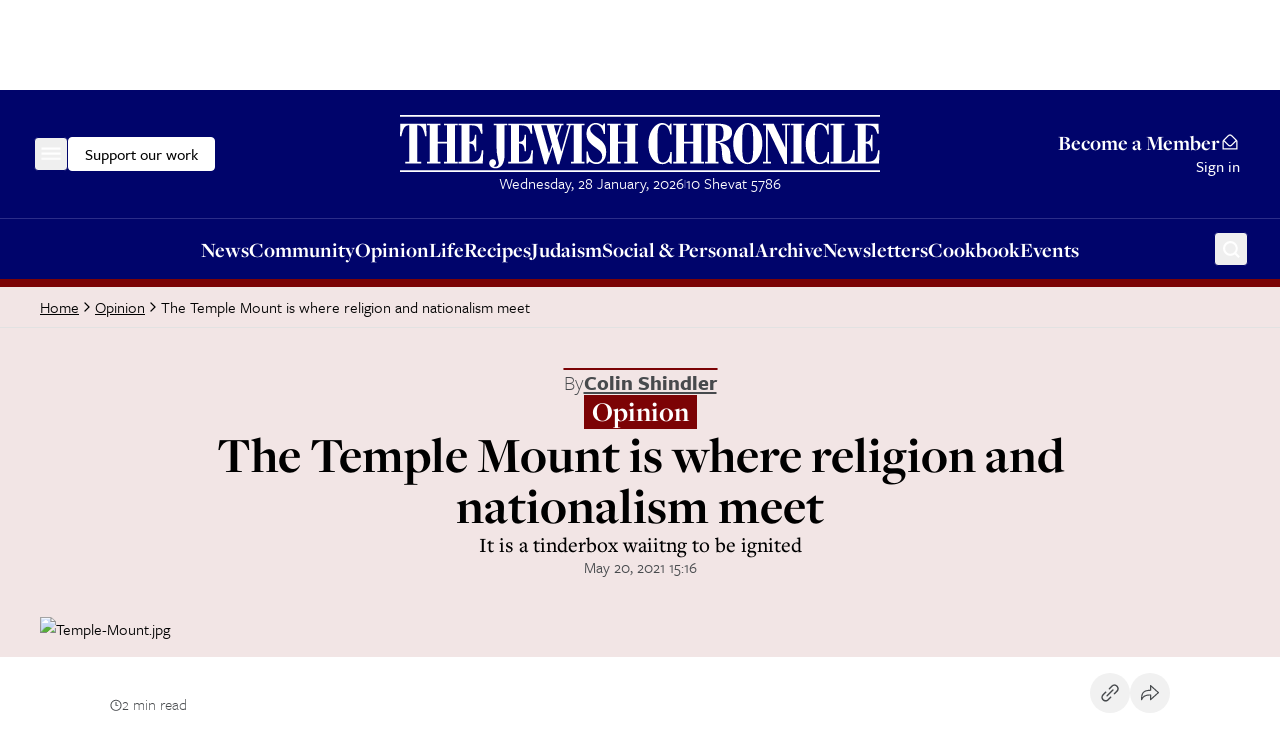

--- FILE ---
content_type: text/html; charset=utf-8
request_url: https://www.thejc.com/opinion/the-temple-mount-is-where-religion-and-nationalism-meet-t1hu986k
body_size: 27867
content:
<!DOCTYPE html><html lang="en"><head><meta charSet="utf-8"/><link rel="preconnect" href="https://assets.poool.fr"/><link href="https://assets.poool.fr" rel="dns-prefetch"/><meta name="viewport" content="width=device-width, initial-scale=1"/><link rel="preload" as="image" imageSrcSet="https://api.thejc.atexcloud.io/image-service/version/c:MDVmNWVkZTctYzQ1OC00:NDZhM2Q3MjQtMjg5YS00/image.webp?w=16&amp;q=0.6 16w, https://api.thejc.atexcloud.io/image-service/version/c:MDVmNWVkZTctYzQ1OC00:NDZhM2Q3MjQtMjg5YS00/image.webp?w=32&amp;q=0.6 32w, https://api.thejc.atexcloud.io/image-service/version/c:MDVmNWVkZTctYzQ1OC00:NDZhM2Q3MjQtMjg5YS00/image.webp?w=48&amp;q=0.6 48w, https://api.thejc.atexcloud.io/image-service/version/c:MDVmNWVkZTctYzQ1OC00:NDZhM2Q3MjQtMjg5YS00/image.webp?w=64&amp;q=0.6 64w, https://api.thejc.atexcloud.io/image-service/version/c:MDVmNWVkZTctYzQ1OC00:NDZhM2Q3MjQtMjg5YS00/image.webp?w=96&amp;q=0.6 96w, https://api.thejc.atexcloud.io/image-service/version/c:MDVmNWVkZTctYzQ1OC00:NDZhM2Q3MjQtMjg5YS00/image.webp?w=128&amp;q=0.6 128w, https://api.thejc.atexcloud.io/image-service/version/c:MDVmNWVkZTctYzQ1OC00:NDZhM2Q3MjQtMjg5YS00/image.webp?w=256&amp;q=0.6 256w, https://api.thejc.atexcloud.io/image-service/version/c:MDVmNWVkZTctYzQ1OC00:NDZhM2Q3MjQtMjg5YS00/image.webp?w=384&amp;q=0.6 384w, https://api.thejc.atexcloud.io/image-service/version/c:MDVmNWVkZTctYzQ1OC00:NDZhM2Q3MjQtMjg5YS00/image.webp?w=640&amp;q=0.6 640w, https://api.thejc.atexcloud.io/image-service/version/c:MDVmNWVkZTctYzQ1OC00:NDZhM2Q3MjQtMjg5YS00/image.webp?w=750&amp;q=0.6 750w, https://api.thejc.atexcloud.io/image-service/version/c:MDVmNWVkZTctYzQ1OC00:NDZhM2Q3MjQtMjg5YS00/image.webp?w=828&amp;q=0.6 828w, https://api.thejc.atexcloud.io/image-service/version/c:MDVmNWVkZTctYzQ1OC00:NDZhM2Q3MjQtMjg5YS00/image.webp?w=1080&amp;q=0.6 1080w, https://api.thejc.atexcloud.io/image-service/version/c:MDVmNWVkZTctYzQ1OC00:NDZhM2Q3MjQtMjg5YS00/image.webp?w=1200&amp;q=0.6 1200w, https://api.thejc.atexcloud.io/image-service/version/c:MDVmNWVkZTctYzQ1OC00:NDZhM2Q3MjQtMjg5YS00/image.webp?w=1920&amp;q=0.6 1920w, https://api.thejc.atexcloud.io/image-service/version/c:MDVmNWVkZTctYzQ1OC00:NDZhM2Q3MjQtMjg5YS00/image.webp?w=2048&amp;q=0.6 2048w, https://api.thejc.atexcloud.io/image-service/version/c:MDVmNWVkZTctYzQ1OC00:NDZhM2Q3MjQtMjg5YS00/image.webp?w=3840&amp;q=0.6 3840w" imageSizes="(min-width: 1280px) 155px, (min-width: 601px) 110px, 80px" fetchPriority="high"/><link rel="preload" as="image" imageSrcSet="https://api.thejc.atexcloud.io/image-service/view/acePublic/alias/contentid/1726uauzylk6lq7d355/0/temple-mount-jpg.webp?f=16%3A9&amp;w=640&amp;q=0.6 640w, https://api.thejc.atexcloud.io/image-service/view/acePublic/alias/contentid/1726uauzylk6lq7d355/0/temple-mount-jpg.webp?f=16%3A9&amp;w=750&amp;q=0.6 750w, https://api.thejc.atexcloud.io/image-service/view/acePublic/alias/contentid/1726uauzylk6lq7d355/0/temple-mount-jpg.webp?f=16%3A9&amp;w=828&amp;q=0.6 828w, https://api.thejc.atexcloud.io/image-service/view/acePublic/alias/contentid/1726uauzylk6lq7d355/0/temple-mount-jpg.webp?f=16%3A9&amp;w=1080&amp;q=0.6 1080w, https://api.thejc.atexcloud.io/image-service/view/acePublic/alias/contentid/1726uauzylk6lq7d355/0/temple-mount-jpg.webp?f=16%3A9&amp;w=1200&amp;q=0.6 1200w, https://api.thejc.atexcloud.io/image-service/view/acePublic/alias/contentid/1726uauzylk6lq7d355/0/temple-mount-jpg.webp?f=16%3A9&amp;w=1920&amp;q=0.6 1920w, https://api.thejc.atexcloud.io/image-service/view/acePublic/alias/contentid/1726uauzylk6lq7d355/0/temple-mount-jpg.webp?f=16%3A9&amp;w=2048&amp;q=0.6 2048w, https://api.thejc.atexcloud.io/image-service/view/acePublic/alias/contentid/1726uauzylk6lq7d355/0/temple-mount-jpg.webp?f=16%3A9&amp;w=3840&amp;q=0.6 3840w" imageSizes="(max-width: 1359px) 100vw, 1280px"/><link rel="stylesheet" href="/_next/static/css/d8b580d2eb4c6dcc.css?dpl=dpl_enGyBgoz73fvBjYNvV2R8NZF7pYz" data-precedence="next"/><link rel="preload" as="script" fetchPriority="low" href="/_next/static/chunks/webpack-6955de92f26bd5ce.js?dpl=dpl_enGyBgoz73fvBjYNvV2R8NZF7pYz"/><script src="/_next/static/chunks/4bd1b696-182b6b13bdad92e3.js?dpl=dpl_enGyBgoz73fvBjYNvV2R8NZF7pYz" async=""></script><script src="/_next/static/chunks/1255-05f490ba29676875.js?dpl=dpl_enGyBgoz73fvBjYNvV2R8NZF7pYz" async=""></script><script src="/_next/static/chunks/main-app-b7ac91ae224968d9.js?dpl=dpl_enGyBgoz73fvBjYNvV2R8NZF7pYz" async=""></script><script src="/_next/static/chunks/2454-cdddcdca420f54b6.js?dpl=dpl_enGyBgoz73fvBjYNvV2R8NZF7pYz" async=""></script><script src="/_next/static/chunks/4909-3886d0132388a27b.js?dpl=dpl_enGyBgoz73fvBjYNvV2R8NZF7pYz" async=""></script><script src="/_next/static/chunks/6784-8f5eea358542f920.js?dpl=dpl_enGyBgoz73fvBjYNvV2R8NZF7pYz" async=""></script><script src="/_next/static/chunks/2919-e0bead89a7d143dd.js?dpl=dpl_enGyBgoz73fvBjYNvV2R8NZF7pYz" async=""></script><script src="/_next/static/chunks/3652-f30ec959b6e576e6.js?dpl=dpl_enGyBgoz73fvBjYNvV2R8NZF7pYz" async=""></script><script src="/_next/static/chunks/app/layout-1bfdda261384c497.js?dpl=dpl_enGyBgoz73fvBjYNvV2R8NZF7pYz" async=""></script><script src="/_next/static/chunks/app/error-4d31acc128f09d35.js?dpl=dpl_enGyBgoz73fvBjYNvV2R8NZF7pYz" async=""></script><script src="/_next/static/chunks/2619-04bc32f026a0d946.js?dpl=dpl_enGyBgoz73fvBjYNvV2R8NZF7pYz" async=""></script><script src="/_next/static/chunks/1356-8b78e8f7841a65a4.js?dpl=dpl_enGyBgoz73fvBjYNvV2R8NZF7pYz" async=""></script><script src="/_next/static/chunks/3249-438af6e21aca0aa4.js?dpl=dpl_enGyBgoz73fvBjYNvV2R8NZF7pYz" async=""></script><script src="/_next/static/chunks/4431-7d298094e1aac59e.js?dpl=dpl_enGyBgoz73fvBjYNvV2R8NZF7pYz" async=""></script><script src="/_next/static/chunks/8616-7d177d3ad9878d2a.js?dpl=dpl_enGyBgoz73fvBjYNvV2R8NZF7pYz" async=""></script><script src="/_next/static/chunks/4415-084e16ed955afd19.js?dpl=dpl_enGyBgoz73fvBjYNvV2R8NZF7pYz" async=""></script><script src="/_next/static/chunks/2982-bdaa7fcccb8b86ff.js?dpl=dpl_enGyBgoz73fvBjYNvV2R8NZF7pYz" async=""></script><script src="/_next/static/chunks/3017-647ee40f81477969.js?dpl=dpl_enGyBgoz73fvBjYNvV2R8NZF7pYz" async=""></script><script src="/_next/static/chunks/5578-a950ada71cd35903.js?dpl=dpl_enGyBgoz73fvBjYNvV2R8NZF7pYz" async=""></script><script src="/_next/static/chunks/6241-045c3efe99b62d9a.js?dpl=dpl_enGyBgoz73fvBjYNvV2R8NZF7pYz" async=""></script><script src="/_next/static/chunks/1029-b6e345a333841a3a.js?dpl=dpl_enGyBgoz73fvBjYNvV2R8NZF7pYz" async=""></script><script src="/_next/static/chunks/5038-f0de557cfd874643.js?dpl=dpl_enGyBgoz73fvBjYNvV2R8NZF7pYz" async=""></script><script src="/_next/static/chunks/7802-e072d099e34d6d6e.js?dpl=dpl_enGyBgoz73fvBjYNvV2R8NZF7pYz" async=""></script><script src="/_next/static/chunks/5536-88db8b7837126e46.js?dpl=dpl_enGyBgoz73fvBjYNvV2R8NZF7pYz" async=""></script><script src="/_next/static/chunks/7433-f544123bb04173a7.js?dpl=dpl_enGyBgoz73fvBjYNvV2R8NZF7pYz" async=""></script><script src="/_next/static/chunks/6671-75cdac20905349a3.js?dpl=dpl_enGyBgoz73fvBjYNvV2R8NZF7pYz" async=""></script><script src="/_next/static/chunks/app/(other)/%5B...path%5D/page-e0e1a461d5f80944.js?dpl=dpl_enGyBgoz73fvBjYNvV2R8NZF7pYz" async=""></script><script src="https://clerk.thejc.com/npm/@clerk/clerk-js@5/dist/clerk.browser.js" data-clerk-js-script="true" async="" crossorigin="anonymous" data-clerk-publishable-key="pk_live_Y2xlcmsudGhlamMuY29tJA"></script><script src="/_next/static/chunks/9972-6552c6c71285a15a.js?dpl=dpl_enGyBgoz73fvBjYNvV2R8NZF7pYz" async=""></script><script src="/_next/static/chunks/8233-ce9126fec915a6ed.js?dpl=dpl_enGyBgoz73fvBjYNvV2R8NZF7pYz" async=""></script><script src="/_next/static/chunks/5963-4aa21966ae46bfbe.js?dpl=dpl_enGyBgoz73fvBjYNvV2R8NZF7pYz" async=""></script><script src="/_next/static/chunks/app/(other)/layout-6d720ff923a6e088.js?dpl=dpl_enGyBgoz73fvBjYNvV2R8NZF7pYz" async=""></script><link rel="preload" href="https://www.googletagmanager.com/gtm.js?id=GTM-MH4WG8" as="script"/><link rel="preload" href="https://securepubads.g.doubleclick.net/tag/js/gpt.js" as="script"/><link rel="preload" href="/_next/static/chunks/6490.abe61f4cf801b8ef.js?dpl=dpl_enGyBgoz73fvBjYNvV2R8NZF7pYz" as="script" fetchPriority="low"/><link rel="preload" href="https://donorbox.org/widget.js" as="script"/><link rel="preload" href="https://assets.poool.fr/audit.min.js" as="script"/><link rel="preload" href="https://assets.poool.fr/access.min.js" as="script"/><link rel="preload" href="https://assets.poool.fr/poool-sdk-v4.min.js" as="script"/><title>The Temple Mount is where religion and nationalism meet - The Jewish Chronicle - The Jewish Chronicle</title><meta name="description" content="It is a tinderbox waiitng to be ignited"/><link rel="author" href="https://www.thejc.com/author/colin-shindler-it9mu8d0"/><meta name="author" content="Colin Shindler"/><link rel="canonical" href="https://www.thejc.com/opinion/the-temple-mount-is-where-religion-and-nationalism-meet-t1hu986k"/><meta property="og:title" content="The Temple Mount is where religion and nationalism meet - The Jewish Chronicle"/><meta property="og:description" content="It is a tinderbox waiitng to be ignited"/><meta property="og:url" content="https://www.thejc.com/opinion/the-temple-mount-is-where-religion-and-nationalism-meet-t1hu986k"/><meta property="og:site_name" content="The Jewish Chronicle"/><meta property="og:image" content="https://api.thejc.atexcloud.io/image-service/view/acePublic/alias/contentid/1726uauzylk6lq7d355/0/temple-mount-jpg.webp?w=1200&amp;q=0.6"/><meta property="og:image:alt" content="The Temple Mount is where religion and nationalism meet"/><meta property="og:image:width" content="1200"/><meta property="og:image:height" content="675"/><meta property="og:type" content="article"/><meta property="article:published_time" content="2021-05-20T15:16:00Z"/><meta property="article:section" content="Opinion"/><meta name="twitter:card" content="summary_large_image"/><meta name="twitter:site" content="@JewishChron"/><meta name="twitter:creator" content="@JewishChron"/><meta name="twitter:title" content="The Temple Mount is where religion and nationalism meet - The Jewish Chronicle"/><meta name="twitter:description" content="It is a tinderbox waiitng to be ignited"/><meta name="twitter:image" content="https://www.thejc.com/api/twitterImage/opinion/the-temple-mount-is-where-religion-and-nationalism-meet-t1hu986k"/><meta name="twitter:image:alt" content="Temple-Mount.jpg"/><meta name="twitter:image:width" content="1200"/><meta name="twitter:image:height" content="675"/><link rel="stylesheet" href="https://use.typekit.net/wex3ymn.css"/><script src="/_next/static/chunks/polyfills-42372ed130431b0a.js?dpl=dpl_enGyBgoz73fvBjYNvV2R8NZF7pYz" noModule=""></script></head><body class="the-jewish-chronicle min-h-screen bg-background antialiased overflow-x-hidden"><div hidden=""><!--$--><!--/$--></div><div class="ad-mobile:min-h-[var(--mobile-min-height)] ad-desktop:min-h-[var(--desktop-min-height)] flex justify-center items-center" style="--desktop-min-height:90px;--mobile-min-height:50px"><div id="_R_1iuanb_" data-ad-unit-path="/32215878/header" class="flex"></div><script type="application/json">{
  "adUnitPath": "/32215878/header",
  "sizes": [
    [
      [
        1024,
        90
      ],
      [
        [
          728,
          90
        ],
        [
          970,
          90
        ]
      ]
    ],
    [
      [
        0,
        0
      ],
      [
        [
          320,
          50
        ]
      ]
    ]
  ],
  "desktopMinHeight": 90,
  "mobileMinHeight": 50
}</script></div><header><div class="w-full bg-category-news text-white sticky top-[-1px] z-10 lg:static print:hidden"><div class="container flex items-center justify-between gap-8 py-14 px-16 md:px-28 xl:px-40 lg:py-24 relative"><div class="flex items-center gap-32 flex-1"><!--$!--><template data-dgst="BAILOUT_TO_CLIENT_SIDE_RENDERING"></template><div class="size-34 -ml-6 flex items-center justify-center rounded-md border border-category-news hover:border-white ring-offset-category-news transition-colors focus-visible:outline-none focus-visible:ring-2 focus-visible:ring-white focus-visible:ring-offset-1"><svg xmlns="http://www.w3.org/2000/svg" fill="none" viewBox="0 0 24 24" class="size-24"><mask id="menu_svg__a" width="20" height="13" x="2" y="5" fill="#000" maskUnits="userSpaceOnUse"><path fill="currentColor" d="M2 5h20v13H2z"></path><path fill-rule="evenodd" d="M3 6h18v1.187H3zm18 5.081H3v1.187h18zm0 5.081H3v1.187h18z" clip-rule="evenodd"></path></mask><path fill="currentColor" fill-rule="evenodd" d="M3 6h18v1.187H3zm18 5.081H3v1.187h18zm0 5.081H3v1.187h18z" clip-rule="evenodd"></path><path fill="currentColor" d="M21 6h.5v-.5H21zM3 6v-.5h-.5V6zm18 1.187v.5h.5v-.5zm-18 0h-.5v.5H3zm0 3.894v-.5h-.5v.5zm18 0h.5v-.5H21zM3 12.268h-.5v.5H3zm18 0v.5h.5v-.5zM3 16.162v-.5h-.5v.5zm18 0h.5v-.5H21zM3 17.35h-.5v.5H3zm18 0v.5h.5v-.5zM21 5.5H3v1h18zm.5 1.687V6h-1v1.187zm-18.5.5h18v-1H3zM2.5 6v1.187h1V6zm.5 5.581h18v-1H3zm.5.687V11.08h-1v1.187zm17.5-.5H3v1h18zm-.5-.687v1.187h1V11.08zM3 16.662h18v-1H3zm.5.687v-1.187h-1v1.187zm17.5-.5H3v1h18zm-.5-.687v1.187h1v-1.187z" mask="url(#menu_svg__a)"></path></svg></div><!--/$--><button class="items-center justify-center gap-8 whitespace-nowrap rounded-md font-tertiary font-medium hover:ring-2 hover:ring-offset-1 ring-offset-background transition-all focus-visible:outline-none focus-visible:ring-2 focus-visible:ring-offset-1 disabled:pointer-events-none disabled:bg-gray-500 disabled:border disabled:border-gray-500 [&amp;_svg]:pointer-events-none [&amp;_svg]:size-24 [&amp;_svg]:shrink-0 text-16 border hover:ring-offset-black px-16 py-9 gtm-donate-cta hidden lg:inline-flex h-34 text-black bg-white border-white focus-visible:ring-white focus-visible:ring-offset-category-news hover:ring-white" type="button" aria-haspopup="dialog" aria-expanded="false" aria-controls="radix-_R_19aiuanb_" data-state="closed">Support our work</button></div><div class="flex flex-col gap-16"><a class="w-[227px] md:w-[320px] lg:w-[480px] min-[1360px]:w-[556px] ring-offset-category-news transition-colors focus-visible:outline-none focus-visible:ring-2 focus-visible:ring-white focus-visible:ring-offset-2" tabindex="0" href="/"><svg xmlns="http://www.w3.org/2000/svg" fill="none" viewBox="0 0 556 68" class="w-[227px] h-[28px] md:w-[320px] md:h-[39px] lg:w-[480px] lg:h-[59px] min-[1360px]:w-[556px] min-[1360px]:h-[68px]" role="img" aria-label="The Jewish Chronicle"><path fill="currentColor" d="m554.849 57.07.61-15.152h-1.727c-.495 4.824-1.647 8.232-3.443 10.212-1.796 1.992-4.639 2.982-8.508 2.982h-2.429v-21.08c2.268.023 3.88.679 4.824 1.98s1.485 3.638 1.623 7.011h1.589V23.911h-1.589q-.137 4.404-1.589 6.217c-.967 1.21-2.59 1.831-4.858 1.877V12.974h2.36c3.419 0 5.918.679 7.472 2.049q2.349 2.056 3.765 7.702h1.623l-.437-11.709h-27.31v1.97h3.27v42.126h-3.27v1.97h28.012zm-28.185 0V41.607h-1.658c-.495 4.778-1.566 8.22-3.224 10.328-1.657 2.118-4.087 3.166-7.31 3.166h-3.178V12.974h3.684v-1.97h-16.199v1.97h3.27V55.1h-3.27v1.969zm-29.601.414V43.806h-1.657c-.334 3.742-1.29 6.712-2.856 8.9-1.566 2.187-3.488 3.293-5.791 3.293s-3.845-.99-4.789-2.96c-.945-1.968-1.417-5.41-1.417-10.292v-18.33c0-4.317.484-7.448 1.451-9.383s2.51-2.912 4.628-2.912 3.961 1.001 5.469 3.016 2.545 4.836 3.109 8.485h1.52V10.706h-1.186l-1.658 3.131c-1.324-1.22-2.637-2.118-3.938-2.717q-1.934-.898-3.937-.898c-2.188 0-4.283.668-6.298 2.003-2.015 1.336-3.846 3.247-5.48 5.757-1.44 2.245-2.51 4.743-3.224 7.472s-1.059 5.78-1.059 9.13c0 7.023 1.485 12.676 4.467 16.948 2.982 4.271 6.908 6.401 11.801 6.401 1.197 0 2.429-.242 3.73-.725q1.935-.726 3.8-2.107l1.853 2.372h1.451zm-31.868-44.499h3.2v-1.969h-15.692v1.97h3.177v42.126h-3.177v1.97h15.692v-1.97h-3.2V12.974zm-35.45 44.085V55.1h-3.684V17.28l19.573 40.4h2.671V12.974h3.546v-1.97h-9.28v1.97h3.684v25.974l-13.47-27.932h-12.181v1.97h3.408v42.126h-3.408v1.97h9.141zm-42.3-12.826q1.486 4.455 4.629 8.117c1.554 1.796 3.246 3.166 5.1 4.133 1.842.967 3.719 1.45 5.607 1.45s3.846-.483 5.722-1.462q2.815-1.467 5.078-4.11a24.1 24.1 0 0 0 4.593-8.117c.991-2.97 1.486-6.367 1.486-10.178 0-3.81-.495-7.218-1.497-10.212a24.4 24.4 0 0 0-4.571-8.117c-1.485-1.773-3.166-3.131-5.043-4.087-1.876-.955-3.799-1.427-5.756-1.427s-3.788.472-5.642 1.416c-1.842.944-3.534 2.302-5.066 4.098a23.9 23.9 0 0 0-4.605 8.117c-1.002 2.994-1.497 6.402-1.497 10.213s.495 7.207 1.485 10.177m20.114 8.405c-.99 2.28-2.59 3.43-4.789 3.43s-3.777-1.139-4.778-3.43c-1.002-2.28-1.497-5.964-1.497-11.041V26.536q0-7.581 1.485-10.983c.99-2.269 2.591-3.408 4.79-3.408s3.799 1.14 4.789 3.408 1.485 5.94 1.485 10.983V41.62c0 5.077-.495 8.75-1.485 11.041m-38.685 4.421v-1.969h-3.235V33.306c2.614.07 4.433.84 5.469 2.303 1.036 1.474 1.658 4.478 1.854 9.026v.346c.184 4.501.725 7.495 1.658 8.992.759 1.22 1.75 2.13 2.959 2.74 1.208.61 2.636.91 4.305.91.726 0 1.451-.058 2.176-.185.737-.127 1.486-.31 2.246-.564l-.403-1.762c-.139.023-.265.046-.369.058-.115.011-.288.011-.541.011-1.462-.023-2.222-1.761-2.257-5.204-.046-1.98-.115-3.58-.207-4.824-.288-3.235-1.45-5.883-3.477-7.944-2.026-2.05-4.927-3.535-8.704-4.421v-.414c4.663-.369 8.209-1.497 10.65-3.397s3.661-4.421 3.661-7.599c0-3.557-1.462-6.182-4.375-7.852-2.913-1.68-7.437-2.51-13.586-2.51h-13.574v1.97h3.27v42.126h-3.27v1.97h15.762zm-3.235-44.084h2.43c2.406 0 4.121.702 5.146 2.095 1.025 1.405 1.531 3.753 1.531 7.058s-.552 5.664-1.658 7.057c-1.105 1.405-2.924 2.107-5.468 2.107h-1.992V12.985zM332.274 57.08v-1.969h-3.178V34.066h10.5v21.046h-3.247v1.97h15.693v-1.97h-3.178V12.974h3.178v-1.97h-15.693v1.97h3.247v18.973h-10.5V12.974h3.178v-1.97h-15.693v1.97h3.27V55.1h-3.27v1.969h15.693zm-17.42.414V43.819h-1.658c-.334 3.742-1.289 6.712-2.855 8.9-1.566 2.187-3.489 3.292-5.791 3.292s-3.846-.99-4.79-2.959c-.944-1.968-1.416-5.41-1.416-10.292v-18.33c0-4.317.484-7.449 1.451-9.383s2.51-2.913 4.628-2.913 3.961 1.002 5.469 3.017 2.544 4.835 3.108 8.485h1.52V10.717h-1.186l-1.658 3.132c-1.324-1.22-2.636-2.119-3.937-2.717q-1.935-.899-3.938-.898c-2.187 0-4.283.667-6.297 2.003-2.015 1.335-3.846 3.247-5.481 5.756-1.439 2.246-2.51 4.744-3.224 7.473-.713 2.728-1.059 5.78-1.059 9.13 0 7.023 1.485 12.676 4.467 16.947 2.982 4.272 6.92 6.402 11.802 6.402 1.197 0 2.429-.242 3.73-.726q1.934-.725 3.799-2.107l1.854 2.372h1.451zm-59.04-.414v-1.969h-3.178V34.066h10.5v21.046h-3.235v1.97h15.693v-1.97h-3.178V12.974h3.178v-1.97h-15.693v1.97h3.235v18.973h-10.5V12.974h3.178v-1.97h-15.693v1.97h3.27V55.1h-3.27v1.969h15.693zm-38.213 0 1.785-2.337c1.37 1.06 2.717 1.842 4.052 2.36 1.325.518 2.66.771 3.984.771 3.327 0 6.068-1.3 8.198-3.891 2.141-2.59 3.2-5.964 3.2-10.097 0-3.258-.644-6.102-1.922-8.52q-1.917-3.626-6.045-6.563a382 382 0 0 0-2.901-2.037c-5.066-3.443-7.599-6.436-7.599-8.992 0-1.612.587-2.97 1.773-4.099 1.186-1.128 2.637-1.693 4.375-1.693 2.36 0 4.352.933 5.975 2.81 1.624 1.876 2.81 4.605 3.581 8.209h1.52V10.809h-1.52l-1.451 2.372q-1.986-1.52-3.868-2.245a10.7 10.7 0 0 0-3.903-.726c-3.155 0-5.734 1.152-7.749 3.443s-3.016 5.273-3.016 8.923c0 3.189.691 5.93 2.061 8.209 1.37 2.29 4.053 4.847 8.036 7.702 3.489 2.452 5.688 4.364 6.62 5.722.921 1.359 1.382 2.878 1.382 4.582 0 2.061-.633 3.765-1.911 5.078-1.267 1.324-2.89 1.98-4.847 1.98-2.683 0-4.871-1.094-6.563-3.27-1.704-2.187-2.786-5.319-3.258-9.406h-1.52v13.885h1.52zm-7.057-44.084h3.2v-1.97h-15.692v1.97h3.177v42.127h-3.177v1.969h15.692v-1.97h-3.2v-42.15zm-40.642 44.948 6.85-20.183 5.503 20.183h2.361l12.998-44.948h1.727v-1.97h-6.413v1.97h2.637l-8.704 30.614-4.525-16.015 4.859-14.6h2.325v-1.968h-37.026v1.969h2.199l12.722 44.948h2.498zm-6.379-44.948h6.448l6.079 22.013-3.443 10.362zm14.749 0h6.885l-3.777 11.709zM153.461 57.08l.61-15.151h-1.727c-.495 4.824-1.646 8.232-3.443 10.212-1.796 1.992-4.639 2.982-8.508 2.982h-2.429V34.043c2.268.023 3.88.68 4.824 1.98s1.485 3.638 1.623 7.012H146V23.923h-1.589q-.137 4.404-1.589 6.217c-.967 1.209-2.59 1.83-4.858 1.877V12.974h2.36c3.419 0 5.918.679 7.472 2.049q2.349 2.056 3.765 7.702h1.623l-.437-11.709h-27.31v1.97h3.27v42.126h-3.27v1.97zm-42.887 1.462c.437-.633.656-1.45.656-2.464 0-1.15-.345-2.072-1.025-2.786-.691-.714-1.589-1.07-2.717-1.07-1.22 0-2.199.402-2.959 1.22-.748.817-1.128 1.888-1.128 3.224 0 1.75.668 3.2 1.992 4.375s2.993 1.761 4.996 1.761c3.535 0 6.218-1.416 8.048-4.237 1.831-2.82 2.752-6.954 2.752-12.4V12.974h2.901v-1.97h-15.623v1.97h3.442v26.664c0 3.65.415 7.323 1.244 11.007q1.243 5.526 1.243 6.08c0 1.22-.357 2.221-1.059 3.027-.714.806-1.6 1.21-2.683 1.21-.38 0-.76-.059-1.117-.15a7.4 7.4 0 0 1-1.22-.496c1.059-.552 1.808-1.14 2.245-1.773m-14.69-1.462.61-15.151h-1.728c-.495 4.824-1.646 8.232-3.442 10.212-1.796 1.992-4.64 2.982-8.508 2.982h-2.43V34.043c2.268.023 3.88.68 4.824 1.98q1.417 1.951 1.624 7.012h1.589V23.923h-1.59q-.137 4.404-1.588 6.217c-.967 1.209-2.59 1.83-4.859 1.877V12.974h2.36c3.42 0 5.918.679 7.473 2.049q2.348 2.056 3.765 7.702h1.623l-.438-11.709h-27.31v1.97h3.27v42.126h-3.27v1.97zm-48.875 0v-1.969H43.82V34.066h10.5v21.046h-3.235v1.97h15.692v-1.97H63.6V12.974h3.178v-1.97H51.084v1.97h3.236v18.973h-10.5V12.974h3.177v-1.97H31.305v1.97h3.27V55.1h-3.27v1.969h15.692zm-22.312 0v-1.969h-4.629V12.905h.541c2.21 0 3.96.967 5.262 2.89 1.3 1.934 2.383 5.226 3.247 9.89h1.588l-.333-14.669H.403L0 25.684h1.658c.806-4.594 1.877-7.875 3.19-9.832 1.312-1.969 3.085-2.947 5.318-2.947h.541V55.1H6.08v1.969h18.594zM556 1H0v2.084h556zm0 64H0v2.084h556z"></path></svg></a><div class="hidden min-h-[21px] lg:block"><!--$!--><template data-dgst="BAILOUT_TO_CLIENT_SIDE_RENDERING"></template><!--/$--></div></div><div class="flex flex-1 justify-end"><button type="button" aria-haspopup="dialog" aria-expanded="false" aria-controls="radix-_R_17aiuanb_" data-state="closed" aria-label="Search" class="lg:hidden [&amp;[data-state=closed]&gt;.search-button]:block [&amp;[data-state=closed]&gt;.close-button]:hidden [&amp;[data-state=open]&gt;.search-button]:hidden [&amp;[data-state=open]&gt;.close-button]:block size-34 -mr-8 flex items-center justify-center rounded-md border border-category-news hover:border-white ring-offset-category-news transition-colors focus-visible:outline-none focus-visible:ring-2 focus-visible:ring-white focus-visible:ring-offset-1" tabindex="0"><svg xmlns="http://www.w3.org/2000/svg" fill="none" viewBox="0 0 24 24" class="search-button size-24"><path fill="currentColor" d="M17.295 15.9a7.484 7.484 0 0 0-1.077-10.083 7.35 7.35 0 0 0-5.098-1.812 7.36 7.36 0 0 0-4.957 2.174 7.47 7.47 0 0 0-2.158 4.996 7.48 7.48 0 0 0 1.798 5.139 7.342 7.342 0 0 0 10.004 1.085L19.38 21l1.488-1.497zm-5.885.864c-1.039 0-2.055-.311-2.919-.893a5.3 5.3 0 0 1-1.935-2.376 5.33 5.33 0 0 1-.3-3.06 5.3 5.3 0 0 1 1.439-2.711 5.24 5.24 0 0 1 2.69-1.45 5.2 5.2 0 0 1 3.036.302c.96.4 1.78 1.08 2.358 1.95a5.325 5.325 0 0 1-.655 6.685 5.24 5.24 0 0 1-3.714 1.553"></path></svg><svg xmlns="http://www.w3.org/2000/svg" fill="none" viewBox="0 0 25 24" class="close-button size-24"><path fill="currentColor" fill-rule="evenodd" d="m13.983 12 6.767-6.767L19.517 4l-6.767 6.767L5.983 4 4.75 5.233 11.517 12 4.75 18.767 5.983 20l6.767-6.767L19.517 20l1.233-1.233zM5.11 5.233l.873-.873z" clip-rule="evenodd"></path></svg></button><div class="hidden lg:flex lg:flex-col lg:items-end min-[1360px]:flex-row min-[1360px]:items-center justify-end gap-8 min-[1360px]:gap-16"><a class="group inline-flex items-center gap-8 font-base font-bold text-end text-21 leading-md decoration-0 underline-offset-4 no-underline hover:underline hover:text-white ring-offset-category-news transition-colors focus-visible:outline-none focus-visible:ring-2 focus-visible:ring-white focus-visible:ring-offset-2 [&amp;_.envelope]:block [&amp;_.envelope-filled]:hidden" href="/pricing">Become a Member<svg xmlns="http://www.w3.org/2000/svg" fill="none" viewBox="0 0 24 24" class="envelope size-20 group-hover:hidden"><path fill="currentColor" d="m20.075 9.294-5.424-5.196a3.75 3.75 0 0 0-5.291-.011L3.925 9.294A3.01 3.01 0 0 0 3 11.46V21h18v-9.54a3.01 3.01 0 0 0-.925-2.166M10.41 5.158a2.3 2.3 0 0 1 3.194.012l5.06 4.848-5.072 5.073a2.305 2.305 0 0 1-3.182 0L5.336 10.02zM19.5 19.5h-15v-8.04c0-.048.01-.094.014-.142l4.835 4.834a3.75 3.75 0 0 0 5.302 0l4.835-4.834c.004.048.014.094.014.142z"></path></svg><svg xmlns="http://www.w3.org/2000/svg" fill="none" viewBox="0 0 24 24" class="envelope-filled size-20 group-hover:block"><path fill="currentColor" d="m3.9 9.328 5.46-5.241a3.75 3.75 0 0 1 5.291.011l5.453 5.23-6.513 6.514a2.306 2.306 0 0 1-3.182 0zm10.755 7.575a3.75 3.75 0 0 1-5.302 0l-6.233-6.23c-.075.255-.116.52-.12.787V21h18v-9.54a3 3 0 0 0-.12-.787z"></path></svg></a><div class="w-[1px] h-[25px] bg-gray-500 hidden min-[1360px]:block"></div><div class="min-w-[43px] font-tertiary font-medium text-16 leading-[24px]">Sign in</div></div></div></div></div><div class="bg-category-news text-white border-t border-[#2B2D89] print:hidden"><div class="container min-h-34 flex items-center gap-12 py-8 px-16 lg:hidden"><button class="inline-flex items-center justify-center gap-8 whitespace-nowrap font-tertiary hover:ring-ring hover:ring-offset-1 disabled:pointer-events-none disabled:bg-gray-500 disabled:border disabled:border-gray-500 [&amp;_svg]:pointer-events-none [&amp;_svg]:shrink-0 rounded-none [&amp;_svg]:size-16 gtm-donate-cta h-16 p-0 flex-1 text-center text-14 leading-lg font-medium ring-offset-category-news transition-colors cursor-pointer hover:ring-0 focus-visible:outline-none focus-visible:ring-2 focus-visible:ring-white focus-visible:ring-offset-2" type="button" aria-haspopup="dialog" aria-expanded="false" aria-controls="radix-_R_15iiuanb_" data-state="closed">Support our work</button><div class="w-[1px] h-[13px] bg-[#2B2D89]"></div><a class="flex-1 h-16 text-center text-14 leading-lg font-medium ring-offset-category-news transition-colors focus-visible:outline-none focus-visible:ring-2 focus-visible:ring-white focus-visible:ring-offset-2" href="/pricing">Become a Member</a></div><div class="hidden lg:flex container items-center justify-center relative px-16 md:px-28 xl:px-40"><nav class="flex items-center justify-center h-[60px] gap-24" aria-label="Main navigation"><a class="gtm-navigation-item gtm-navigation-item-header font-base font-bold text-21 ring-offset-category-news transition-colors decoration-0 underline-offset-4 no-underline hover:underline hover:text-white focus-visible:outline-none focus-visible:ring-2 focus-visible:ring-white focus-visible:ring-offset-2" tabindex="0" href="/news">News</a><a class="gtm-navigation-item gtm-navigation-item-header font-base font-bold text-21 ring-offset-category-news transition-colors decoration-0 underline-offset-4 no-underline hover:underline hover:text-white focus-visible:outline-none focus-visible:ring-2 focus-visible:ring-white focus-visible:ring-offset-2" tabindex="0" href="/community">Community </a><a class="gtm-navigation-item gtm-navigation-item-header font-base font-bold text-21 ring-offset-category-news transition-colors decoration-0 underline-offset-4 no-underline hover:underline hover:text-white focus-visible:outline-none focus-visible:ring-2 focus-visible:ring-white focus-visible:ring-offset-2" tabindex="0" href="/opinion">Opinion</a><a class="gtm-navigation-item gtm-navigation-item-header font-base font-bold text-21 ring-offset-category-news transition-colors decoration-0 underline-offset-4 no-underline hover:underline hover:text-white focus-visible:outline-none focus-visible:ring-2 focus-visible:ring-white focus-visible:ring-offset-2" tabindex="0" href="/life">Life</a><a class="gtm-navigation-item gtm-navigation-item-header font-base font-bold text-21 ring-offset-category-news transition-colors decoration-0 underline-offset-4 no-underline hover:underline hover:text-white focus-visible:outline-none focus-visible:ring-2 focus-visible:ring-white focus-visible:ring-offset-2" tabindex="0" href="/recipe">Recipes</a><a class="gtm-navigation-item gtm-navigation-item-header font-base font-bold text-21 ring-offset-category-news transition-colors decoration-0 underline-offset-4 no-underline hover:underline hover:text-white focus-visible:outline-none focus-visible:ring-2 focus-visible:ring-white focus-visible:ring-offset-2" tabindex="0" href="/judaism">Judaism </a><a class="gtm-navigation-item gtm-navigation-item-header font-base font-bold text-21 ring-offset-category-news transition-colors decoration-0 underline-offset-4 no-underline hover:underline hover:text-white focus-visible:outline-none focus-visible:ring-2 focus-visible:ring-white focus-visible:ring-offset-2" tabindex="0" href="/personal-of6pugzl">Social &amp; Personal</a><a class="gtm-navigation-item gtm-navigation-item-header font-base font-bold text-21 ring-offset-category-news transition-colors decoration-0 underline-offset-4 no-underline hover:underline hover:text-white focus-visible:outline-none focus-visible:ring-2 focus-visible:ring-white focus-visible:ring-offset-2" tabindex="0" href="/archive">Archive</a><a class="gtm-navigation-item gtm-navigation-item-header font-base font-bold text-21 ring-offset-category-news transition-colors decoration-0 underline-offset-4 no-underline hover:underline hover:text-white focus-visible:outline-none focus-visible:ring-2 focus-visible:ring-white focus-visible:ring-offset-2" tabindex="0" href="/newsletters">Newsletters</a><a class="gtm-navigation-item gtm-navigation-item-header font-base font-bold text-21 ring-offset-category-news transition-colors decoration-0 underline-offset-4 no-underline hover:underline hover:text-white focus-visible:outline-none focus-visible:ring-2 focus-visible:ring-white focus-visible:ring-offset-2" tabindex="0" href="/jc-cookbook">Cookbook</a><a class="gtm-navigation-item gtm-navigation-item-header font-base font-bold text-21 ring-offset-category-news transition-colors decoration-0 underline-offset-4 no-underline hover:underline hover:text-white focus-visible:outline-none focus-visible:ring-2 focus-visible:ring-white focus-visible:ring-offset-2" tabindex="0" href="/events">Events</a></nav><button type="button" aria-haspopup="dialog" aria-expanded="false" aria-controls="radix-_R_1aiiuanb_" data-state="closed" aria-label="Search" class="lg:absolute lg:z-10 lg:top-[13px] lg:right-28 xl:right-40 [&amp;[data-state=closed]&gt;.search-button]:block [&amp;[data-state=closed]&gt;.close-button]:hidden [&amp;[data-state=open]&gt;.search-button]:hidden [&amp;[data-state=open]&gt;.close-button]:block size-34 -mr-8 flex items-center justify-center rounded-md border border-category-news hover:border-white ring-offset-category-news transition-colors focus-visible:outline-none focus-visible:ring-2 focus-visible:ring-white focus-visible:ring-offset-1" tabindex="0"><svg xmlns="http://www.w3.org/2000/svg" fill="none" viewBox="0 0 24 24" class="search-button size-24"><path fill="currentColor" d="M17.295 15.9a7.484 7.484 0 0 0-1.077-10.083 7.35 7.35 0 0 0-5.098-1.812 7.36 7.36 0 0 0-4.957 2.174 7.47 7.47 0 0 0-2.158 4.996 7.48 7.48 0 0 0 1.798 5.139 7.342 7.342 0 0 0 10.004 1.085L19.38 21l1.488-1.497zm-5.885.864c-1.039 0-2.055-.311-2.919-.893a5.3 5.3 0 0 1-1.935-2.376 5.33 5.33 0 0 1-.3-3.06 5.3 5.3 0 0 1 1.439-2.711 5.24 5.24 0 0 1 2.69-1.45 5.2 5.2 0 0 1 3.036.302c.96.4 1.78 1.08 2.358 1.95a5.325 5.325 0 0 1-.655 6.685 5.24 5.24 0 0 1-3.714 1.553"></path></svg><svg xmlns="http://www.w3.org/2000/svg" fill="none" viewBox="0 0 25 24" class="close-button size-24"><path fill="currentColor" fill-rule="evenodd" d="m13.983 12 6.767-6.767L19.517 4l-6.767 6.767L5.983 4 4.75 5.233 11.517 12 4.75 18.767 5.983 20l6.767-6.767L19.517 20l1.233-1.233zM5.11 5.233l.873-.873z" clip-rule="evenodd"></path></svg></button></div></div><div aria-hidden="true" class="hidden lg:block fixed top-0 left-0 right-0 z-20 transition-all duration-200 lg:animate-slide-up lg:opacity-0 pointer-events-none"><div class="w-full bg-category-news text-white"><div class="container flex items-center justify-start gap-8 relative px-16 md:px-28 xl:px-40"><div class="flex items-center gap-16"><button type="button" aria-haspopup="dialog" aria-expanded="false" aria-controls="radix-_R_5qiuanb_" data-state="closed" aria-label="Menu" class="size-34 -ml-6 flex items-center justify-center rounded-md border border-category-news hover:border-white ring-offset-category-news transition-colors focus-visible:outline-none focus-visible:ring-2 focus-visible:ring-white focus-visible:ring-offset-1" tabindex="-1"><svg xmlns="http://www.w3.org/2000/svg" fill="none" viewBox="0 0 24 24" class="size-24"><mask id="menu_svg__a" width="20" height="13" x="2" y="5" fill="#000" maskUnits="userSpaceOnUse"><path fill="currentColor" d="M2 5h20v13H2z"></path><path fill-rule="evenodd" d="M3 6h18v1.187H3zm18 5.081H3v1.187h18zm0 5.081H3v1.187h18z" clip-rule="evenodd"></path></mask><path fill="currentColor" fill-rule="evenodd" d="M3 6h18v1.187H3zm18 5.081H3v1.187h18zm0 5.081H3v1.187h18z" clip-rule="evenodd"></path><path fill="currentColor" d="M21 6h.5v-.5H21zM3 6v-.5h-.5V6zm18 1.187v.5h.5v-.5zm-18 0h-.5v.5H3zm0 3.894v-.5h-.5v.5zm18 0h.5v-.5H21zM3 12.268h-.5v.5H3zm18 0v.5h.5v-.5zM3 16.162v-.5h-.5v.5zm18 0h.5v-.5H21zM3 17.35h-.5v.5H3zm18 0v.5h.5v-.5zM21 5.5H3v1h18zm.5 1.687V6h-1v1.187zm-18.5.5h18v-1H3zM2.5 6v1.187h1V6zm.5 5.581h18v-1H3zm.5.687V11.08h-1v1.187zm17.5-.5H3v1h18zm-.5-.687v1.187h1V11.08zM3 16.662h18v-1H3zm.5.687v-1.187h-1v1.187zm17.5-.5H3v1h18zm-.5-.687v1.187h1v-1.187z" mask="url(#menu_svg__a)"></path></svg></button><a class="w-[196px] ring-offset-category-news transition-colors focus-visible:outline-none focus-visible:ring-2 focus-visible:ring-white focus-visible:ring-offset-2" tabindex="-1" href="/"><svg xmlns="http://www.w3.org/2000/svg" fill="none" viewBox="0 0 556 68" class="w-[196px] h-[24px]" role="img" aria-label="The Jewish Chronicle"><path fill="currentColor" d="m554.849 57.07.61-15.152h-1.727c-.495 4.824-1.647 8.232-3.443 10.212-1.796 1.992-4.639 2.982-8.508 2.982h-2.429v-21.08c2.268.023 3.88.679 4.824 1.98s1.485 3.638 1.623 7.011h1.589V23.911h-1.589q-.137 4.404-1.589 6.217c-.967 1.21-2.59 1.831-4.858 1.877V12.974h2.36c3.419 0 5.918.679 7.472 2.049q2.349 2.056 3.765 7.702h1.623l-.437-11.709h-27.31v1.97h3.27v42.126h-3.27v1.97h28.012zm-28.185 0V41.607h-1.658c-.495 4.778-1.566 8.22-3.224 10.328-1.657 2.118-4.087 3.166-7.31 3.166h-3.178V12.974h3.684v-1.97h-16.199v1.97h3.27V55.1h-3.27v1.969zm-29.601.414V43.806h-1.657c-.334 3.742-1.29 6.712-2.856 8.9-1.566 2.187-3.488 3.293-5.791 3.293s-3.845-.99-4.789-2.96c-.945-1.968-1.417-5.41-1.417-10.292v-18.33c0-4.317.484-7.448 1.451-9.383s2.51-2.912 4.628-2.912 3.961 1.001 5.469 3.016 2.545 4.836 3.109 8.485h1.52V10.706h-1.186l-1.658 3.131c-1.324-1.22-2.637-2.118-3.938-2.717q-1.934-.898-3.937-.898c-2.188 0-4.283.668-6.298 2.003-2.015 1.336-3.846 3.247-5.48 5.757-1.44 2.245-2.51 4.743-3.224 7.472s-1.059 5.78-1.059 9.13c0 7.023 1.485 12.676 4.467 16.948 2.982 4.271 6.908 6.401 11.801 6.401 1.197 0 2.429-.242 3.73-.725q1.935-.726 3.8-2.107l1.853 2.372h1.451zm-31.868-44.499h3.2v-1.969h-15.692v1.97h3.177v42.126h-3.177v1.97h15.692v-1.97h-3.2V12.974zm-35.45 44.085V55.1h-3.684V17.28l19.573 40.4h2.671V12.974h3.546v-1.97h-9.28v1.97h3.684v25.974l-13.47-27.932h-12.181v1.97h3.408v42.126h-3.408v1.97h9.141zm-42.3-12.826q1.486 4.455 4.629 8.117c1.554 1.796 3.246 3.166 5.1 4.133 1.842.967 3.719 1.45 5.607 1.45s3.846-.483 5.722-1.462q2.815-1.467 5.078-4.11a24.1 24.1 0 0 0 4.593-8.117c.991-2.97 1.486-6.367 1.486-10.178 0-3.81-.495-7.218-1.497-10.212a24.4 24.4 0 0 0-4.571-8.117c-1.485-1.773-3.166-3.131-5.043-4.087-1.876-.955-3.799-1.427-5.756-1.427s-3.788.472-5.642 1.416c-1.842.944-3.534 2.302-5.066 4.098a23.9 23.9 0 0 0-4.605 8.117c-1.002 2.994-1.497 6.402-1.497 10.213s.495 7.207 1.485 10.177m20.114 8.405c-.99 2.28-2.59 3.43-4.789 3.43s-3.777-1.139-4.778-3.43c-1.002-2.28-1.497-5.964-1.497-11.041V26.536q0-7.581 1.485-10.983c.99-2.269 2.591-3.408 4.79-3.408s3.799 1.14 4.789 3.408 1.485 5.94 1.485 10.983V41.62c0 5.077-.495 8.75-1.485 11.041m-38.685 4.421v-1.969h-3.235V33.306c2.614.07 4.433.84 5.469 2.303 1.036 1.474 1.658 4.478 1.854 9.026v.346c.184 4.501.725 7.495 1.658 8.992.759 1.22 1.75 2.13 2.959 2.74 1.208.61 2.636.91 4.305.91.726 0 1.451-.058 2.176-.185.737-.127 1.486-.31 2.246-.564l-.403-1.762c-.139.023-.265.046-.369.058-.115.011-.288.011-.541.011-1.462-.023-2.222-1.761-2.257-5.204-.046-1.98-.115-3.58-.207-4.824-.288-3.235-1.45-5.883-3.477-7.944-2.026-2.05-4.927-3.535-8.704-4.421v-.414c4.663-.369 8.209-1.497 10.65-3.397s3.661-4.421 3.661-7.599c0-3.557-1.462-6.182-4.375-7.852-2.913-1.68-7.437-2.51-13.586-2.51h-13.574v1.97h3.27v42.126h-3.27v1.97h15.762zm-3.235-44.084h2.43c2.406 0 4.121.702 5.146 2.095 1.025 1.405 1.531 3.753 1.531 7.058s-.552 5.664-1.658 7.057c-1.105 1.405-2.924 2.107-5.468 2.107h-1.992V12.985zM332.274 57.08v-1.969h-3.178V34.066h10.5v21.046h-3.247v1.97h15.693v-1.97h-3.178V12.974h3.178v-1.97h-15.693v1.97h3.247v18.973h-10.5V12.974h3.178v-1.97h-15.693v1.97h3.27V55.1h-3.27v1.969h15.693zm-17.42.414V43.819h-1.658c-.334 3.742-1.289 6.712-2.855 8.9-1.566 2.187-3.489 3.292-5.791 3.292s-3.846-.99-4.79-2.959c-.944-1.968-1.416-5.41-1.416-10.292v-18.33c0-4.317.484-7.449 1.451-9.383s2.51-2.913 4.628-2.913 3.961 1.002 5.469 3.017 2.544 4.835 3.108 8.485h1.52V10.717h-1.186l-1.658 3.132c-1.324-1.22-2.636-2.119-3.937-2.717q-1.935-.899-3.938-.898c-2.187 0-4.283.667-6.297 2.003-2.015 1.335-3.846 3.247-5.481 5.756-1.439 2.246-2.51 4.744-3.224 7.473-.713 2.728-1.059 5.78-1.059 9.13 0 7.023 1.485 12.676 4.467 16.947 2.982 4.272 6.92 6.402 11.802 6.402 1.197 0 2.429-.242 3.73-.726q1.934-.725 3.799-2.107l1.854 2.372h1.451zm-59.04-.414v-1.969h-3.178V34.066h10.5v21.046h-3.235v1.97h15.693v-1.97h-3.178V12.974h3.178v-1.97h-15.693v1.97h3.235v18.973h-10.5V12.974h3.178v-1.97h-15.693v1.97h3.27V55.1h-3.27v1.969h15.693zm-38.213 0 1.785-2.337c1.37 1.06 2.717 1.842 4.052 2.36 1.325.518 2.66.771 3.984.771 3.327 0 6.068-1.3 8.198-3.891 2.141-2.59 3.2-5.964 3.2-10.097 0-3.258-.644-6.102-1.922-8.52q-1.917-3.626-6.045-6.563a382 382 0 0 0-2.901-2.037c-5.066-3.443-7.599-6.436-7.599-8.992 0-1.612.587-2.97 1.773-4.099 1.186-1.128 2.637-1.693 4.375-1.693 2.36 0 4.352.933 5.975 2.81 1.624 1.876 2.81 4.605 3.581 8.209h1.52V10.809h-1.52l-1.451 2.372q-1.986-1.52-3.868-2.245a10.7 10.7 0 0 0-3.903-.726c-3.155 0-5.734 1.152-7.749 3.443s-3.016 5.273-3.016 8.923c0 3.189.691 5.93 2.061 8.209 1.37 2.29 4.053 4.847 8.036 7.702 3.489 2.452 5.688 4.364 6.62 5.722.921 1.359 1.382 2.878 1.382 4.582 0 2.061-.633 3.765-1.911 5.078-1.267 1.324-2.89 1.98-4.847 1.98-2.683 0-4.871-1.094-6.563-3.27-1.704-2.187-2.786-5.319-3.258-9.406h-1.52v13.885h1.52zm-7.057-44.084h3.2v-1.97h-15.692v1.97h3.177v42.127h-3.177v1.969h15.692v-1.97h-3.2v-42.15zm-40.642 44.948 6.85-20.183 5.503 20.183h2.361l12.998-44.948h1.727v-1.97h-6.413v1.97h2.637l-8.704 30.614-4.525-16.015 4.859-14.6h2.325v-1.968h-37.026v1.969h2.199l12.722 44.948h2.498zm-6.379-44.948h6.448l6.079 22.013-3.443 10.362zm14.749 0h6.885l-3.777 11.709zM153.461 57.08l.61-15.151h-1.727c-.495 4.824-1.646 8.232-3.443 10.212-1.796 1.992-4.639 2.982-8.508 2.982h-2.429V34.043c2.268.023 3.88.68 4.824 1.98s1.485 3.638 1.623 7.012H146V23.923h-1.589q-.137 4.404-1.589 6.217c-.967 1.209-2.59 1.83-4.858 1.877V12.974h2.36c3.419 0 5.918.679 7.472 2.049q2.349 2.056 3.765 7.702h1.623l-.437-11.709h-27.31v1.97h3.27v42.126h-3.27v1.97zm-42.887 1.462c.437-.633.656-1.45.656-2.464 0-1.15-.345-2.072-1.025-2.786-.691-.714-1.589-1.07-2.717-1.07-1.22 0-2.199.402-2.959 1.22-.748.817-1.128 1.888-1.128 3.224 0 1.75.668 3.2 1.992 4.375s2.993 1.761 4.996 1.761c3.535 0 6.218-1.416 8.048-4.237 1.831-2.82 2.752-6.954 2.752-12.4V12.974h2.901v-1.97h-15.623v1.97h3.442v26.664c0 3.65.415 7.323 1.244 11.007q1.243 5.526 1.243 6.08c0 1.22-.357 2.221-1.059 3.027-.714.806-1.6 1.21-2.683 1.21-.38 0-.76-.059-1.117-.15a7.4 7.4 0 0 1-1.22-.496c1.059-.552 1.808-1.14 2.245-1.773m-14.69-1.462.61-15.151h-1.728c-.495 4.824-1.646 8.232-3.442 10.212-1.796 1.992-4.64 2.982-8.508 2.982h-2.43V34.043c2.268.023 3.88.68 4.824 1.98q1.417 1.951 1.624 7.012h1.589V23.923h-1.59q-.137 4.404-1.588 6.217c-.967 1.209-2.59 1.83-4.859 1.877V12.974h2.36c3.42 0 5.918.679 7.473 2.049q2.348 2.056 3.765 7.702h1.623l-.438-11.709h-27.31v1.97h3.27v42.126h-3.27v1.97zm-48.875 0v-1.969H43.82V34.066h10.5v21.046h-3.235v1.97h15.692v-1.97H63.6V12.974h3.178v-1.97H51.084v1.97h3.236v18.973h-10.5V12.974h3.177v-1.97H31.305v1.97h3.27V55.1h-3.27v1.969h15.692zm-22.312 0v-1.969h-4.629V12.905h.541c2.21 0 3.96.967 5.262 2.89 1.3 1.934 2.383 5.226 3.247 9.89h1.588l-.333-14.669H.403L0 25.684h1.658c.806-4.594 1.877-7.875 3.19-9.832 1.312-1.969 3.085-2.947 5.318-2.947h.541V55.1H6.08v1.969h18.594zM556 1H0v2.084h556zm0 64H0v2.084h556z"></path></svg></a></div><div class="pl-14 xl:pl-20"><nav class="flex items-center justify-center h-48 gap-20 xl:gap-24" aria-label="Main navigation"><a class="gtm-navigation-item gtm-navigation-item-header font-base font-bold ring-offset-category-news transition-colors decoration-0 underline-offset-4 no-underline hover:underline hover:text-white focus-visible:outline-none focus-visible:ring-2 focus-visible:ring-white focus-visible:ring-offset-2 text-18" tabindex="-1" href="/news">News</a><a class="gtm-navigation-item gtm-navigation-item-header font-base font-bold ring-offset-category-news transition-colors decoration-0 underline-offset-4 no-underline hover:underline hover:text-white focus-visible:outline-none focus-visible:ring-2 focus-visible:ring-white focus-visible:ring-offset-2 text-18" tabindex="-1" href="/community">Community </a><a class="gtm-navigation-item gtm-navigation-item-header font-base font-bold ring-offset-category-news transition-colors decoration-0 underline-offset-4 no-underline hover:underline hover:text-white focus-visible:outline-none focus-visible:ring-2 focus-visible:ring-white focus-visible:ring-offset-2 text-18" tabindex="-1" href="/opinion">Opinion</a><a class="gtm-navigation-item gtm-navigation-item-header font-base font-bold ring-offset-category-news transition-colors decoration-0 underline-offset-4 no-underline hover:underline hover:text-white focus-visible:outline-none focus-visible:ring-2 focus-visible:ring-white focus-visible:ring-offset-2 text-18" tabindex="-1" href="/life">Life</a><a class="gtm-navigation-item gtm-navigation-item-header font-base font-bold ring-offset-category-news transition-colors decoration-0 underline-offset-4 no-underline hover:underline hover:text-white focus-visible:outline-none focus-visible:ring-2 focus-visible:ring-white focus-visible:ring-offset-2 text-18" tabindex="-1" href="/recipe">Recipes</a><a class="gtm-navigation-item gtm-navigation-item-header font-base font-bold ring-offset-category-news transition-colors decoration-0 underline-offset-4 no-underline hover:underline hover:text-white focus-visible:outline-none focus-visible:ring-2 focus-visible:ring-white focus-visible:ring-offset-2 text-18" tabindex="-1" href="/judaism">Judaism </a><a class="gtm-navigation-item gtm-navigation-item-header font-base font-bold ring-offset-category-news transition-colors decoration-0 underline-offset-4 no-underline hover:underline hover:text-white focus-visible:outline-none focus-visible:ring-2 focus-visible:ring-white focus-visible:ring-offset-2 text-18" tabindex="-1" href="/personal-of6pugzl">Social &amp; Personal</a><a class="gtm-navigation-item gtm-navigation-item-header font-base font-bold ring-offset-category-news transition-colors decoration-0 underline-offset-4 no-underline hover:underline hover:text-white focus-visible:outline-none focus-visible:ring-2 focus-visible:ring-white focus-visible:ring-offset-2 text-18" tabindex="-1" href="/archive">Archive</a><a class="gtm-navigation-item gtm-navigation-item-header font-base font-bold ring-offset-category-news transition-colors decoration-0 underline-offset-4 no-underline hover:underline hover:text-white focus-visible:outline-none focus-visible:ring-2 focus-visible:ring-white focus-visible:ring-offset-2 text-18" tabindex="-1" href="/newsletters">Newsletters</a><a class="gtm-navigation-item gtm-navigation-item-header font-base font-bold ring-offset-category-news transition-colors decoration-0 underline-offset-4 no-underline hover:underline hover:text-white focus-visible:outline-none focus-visible:ring-2 focus-visible:ring-white focus-visible:ring-offset-2 text-18" tabindex="-1" href="/jc-cookbook">Cookbook</a><a class="gtm-navigation-item gtm-navigation-item-header font-base font-bold ring-offset-category-news transition-colors decoration-0 underline-offset-4 no-underline hover:underline hover:text-white focus-visible:outline-none focus-visible:ring-2 focus-visible:ring-white focus-visible:ring-offset-2 text-18" tabindex="-1" href="/events">Events</a></nav></div><button type="button" aria-haspopup="dialog" aria-expanded="false" aria-controls="radix-_R_3qiuanb_" data-state="closed" aria-label="Search" class="lg:absolute lg:z-10 lg:right-28 xl:right-40 [&amp;[data-state=closed]&gt;.search-button]:block [&amp;[data-state=closed]&gt;.close-button]:hidden [&amp;[data-state=open]&gt;.search-button]:hidden [&amp;[data-state=open]&gt;.close-button]:block size-34 -mr-8 flex items-center justify-center rounded-md border border-category-news hover:border-white ring-offset-category-news transition-colors focus-visible:outline-none focus-visible:ring-2 focus-visible:ring-white focus-visible:ring-offset-1 lg:top-[7px]" tabindex="-1"><svg xmlns="http://www.w3.org/2000/svg" fill="none" viewBox="0 0 24 24" class="search-button size-24"><path fill="currentColor" d="M17.295 15.9a7.484 7.484 0 0 0-1.077-10.083 7.35 7.35 0 0 0-5.098-1.812 7.36 7.36 0 0 0-4.957 2.174 7.47 7.47 0 0 0-2.158 4.996 7.48 7.48 0 0 0 1.798 5.139 7.342 7.342 0 0 0 10.004 1.085L19.38 21l1.488-1.497zm-5.885.864c-1.039 0-2.055-.311-2.919-.893a5.3 5.3 0 0 1-1.935-2.376 5.33 5.33 0 0 1-.3-3.06 5.3 5.3 0 0 1 1.439-2.711 5.24 5.24 0 0 1 2.69-1.45 5.2 5.2 0 0 1 3.036.302c.96.4 1.78 1.08 2.358 1.95a5.325 5.325 0 0 1-.655 6.685 5.24 5.24 0 0 1-3.714 1.553"></path></svg><svg xmlns="http://www.w3.org/2000/svg" fill="none" viewBox="0 0 25 24" class="close-button size-24"><path fill="currentColor" fill-rule="evenodd" d="m13.983 12 6.767-6.767L19.517 4l-6.767 6.767L5.983 4 4.75 5.233 11.517 12 4.75 18.767 5.983 20l6.767-6.767L19.517 20l1.233-1.233zM5.11 5.233l.873-.873z" clip-rule="evenodd"></path></svg></button></div></div></div></header><script type="application/ld+json">[{"@context":"https://schema.org","@type":"Article","headline":"The Temple Mount is where religion and nationalism meet","image":"https://api.thejc.atexcloud.io/image-service/view/acePublic/alias/contentid/1726uauzylk6lq7d355/0/temple-mount-jpg.webp","url":"https://www.thejc.com/opinion/the-temple-mount-is-where-religion-and-nationalism-meet-t1hu986k","description":"It is a tinderbox waiitng to be ignited","publisher":{"@context":"https://schema.org","@type":"NewsMediaOrganization","name":"The Jewish Chronicle","url":"https://www.thejc.com","description":"Founded in 1841, the Jewish Chronicle is the world's oldest and most influential Jewish newspaper.","contactPoint":{"@type":"ContactPoint","email":"customerservices@thejc.com"},"sameAs":["https://www.instagram.com/thejewishchronicle/","https://x.com/jewishchron","https://www.facebook.com/jewishchronicle/","https://www.youtube.com/@TheJewishChronicle","https://uk.linkedin.com/company/jewish-chronicle"]},"author":{"@context":"https://schema.org","@type":"Person","name":"Colin Shindler","url":"https://www.thejc.com/author/colin-shindler-it9mu8d0","description":"","image":"https://api.thejc.atexcloud.io/image-service/version/c:MDVmNWVkZTctYzQ1OC00:NDZhM2Q3MjQtMjg5YS00/image.webp","jobTitle":""},"creator":{"@context":"https://schema.org","@type":"Person","name":"Colin Shindler","url":"https://www.thejc.com/author/colin-shindler-it9mu8d0","description":"","image":"https://api.thejc.atexcloud.io/image-service/version/c:MDVmNWVkZTctYzQ1OC00:NDZhM2Q3MjQtMjg5YS00/image.webp","jobTitle":""},"datePublished":"2021-05-20T15:16:00Z","dateModified":"2021-05-20T15:16:00Z","keywords":[],"articleSection":"Opinion","articleBody":"The Temple Mount in Jerusalem is holy to both Jews and Muslims. It is also the site where religion and nationalism meet — a tinderbox ready to be ignited. Its sensitivity lends itself to be exploited by Islamists, sympathetic to Hamas and Islamic Jihad and by the far Right in Israel and its Kahanist allies. Rabbis have been reticent to rule on whether Jews can visit the Temple Mount since they may unintentionally tread on the ground which was occupied by the Holy of Holies two millennia before. Not every religious Jew sees it that way. Police have barred the way of the Temple Mount Faithful group for half a century. Following Israel's victory in the Six Day war in 1967 and just a few hours after the Western Wall was reached by the IDF, Moshe Dayan, the Minister of Defence, stated that 'We did not come to conquer the sacred sites of others or to restrict their religious rights, but rather to ensure the integrity of the city and to live in it with others in fraternity.' He took down the Israeli flag flying there, replaced Israeli troops with Muslim guards and forbad Jewish prayer on the Temple Mount. Dayan followed in the footsteps of his mentor, David Ben-Gurion who placed security and calm before religion and nationalism. Despite Dayan's comments, there have been countless examples of conflict in recent history regarding the Temple Mount and its precinct. On Tisha B'Av 1929, two Jewish officials attempted to persuade the youthful leaders of a march to the Western Wall not to go ahead. While not representing any youth movement, they refused, but agreed with the police to neither shout slogans nor march in military formation. Accompanied by British bobbies, three hundred young people marched, raised the flag, sang Hatikvah and quickly dispersed. It was orderly. The following day after prayers, the British authorities permitted a Muslim demonstration which was anything but orderly. Jewish prayer books were burned and religious facilities damaged. Nationalist Jewish circles whipped up a deep fury while the Mufti of Jerusalem called upon all Muslims to come to the Holy City to defend Islam. Within a few days, 133 Jews were murdered in Jerusalem, Safed and Hebron while 120 Arabs perished in confrontations with the British. There was an exodus of Jews from Hebron amidst carnage and mayhem. In the early 1980s, two leading members of the Jewish Underground, Yehuda Etzion and Menahem Livni, planned to destroy the Dome of the Rock on the Temple Mount and had obtained 80kg of explosive materials to do so. They believed that this would nullify the Camp David agreement between Israel and Egypt by precipitating an outbreak of conflict with the Arab and Muslim worlds. Israel, they confidently predicted, would emerge victorious. Etzion, however, was not a peripheral figure, but a founder of Gush Emunim, the main religious settlers' organisation on the West Bank. In January 2001, the then prime minister, Ehud Barak, tried to think creatively of ways in which the entire area of the Temple Mount and the Western Wall could be arranged to satisfy the needs of Judaism and Islam. This led to a rally, attended by Benjamin Netanyahu, Ehud Olmert and Natan Sharansky, to protest against 'any surrender of the Temple Mount'. Breaking their rule not to intervene in the approach of an Israeli government, the then Chief Rabbi, Jonathan Sacks and several United Synagogue rabbis attended the protest. Ronald Lauder, then president of the US Conference of Major Jewish Organisations, addressed the rally and implied that he was speaking on behalf of World Jewry. Lauder was severely censored on his return to the US by his colleagues. The Oslo Accords of Yitzhak Rabin were attacked by both the far Right in Israel and Palestinian Islamists with the lethal assistance of the Ayatollahs' Iran. The suicide bombers of Hamas effectively destroyed any peace agreement. These forces have grown stronger in the interim. As President Rivlin has demonstrated by his example, it is important that people of good will do not allow the rejectionists on both sides to force Jews and Muslims to worship at the altar of hatred and intolerance.","hasPart":{"@type":"WebPageElement","isAccessibleForFree":false,"cssSelector":".paywall"}},{"@context":"https://schema.org","@type":"BreadcrumbList","itemListElement":[{"@type":"ListItem","position":1,"item":"https://www.thejc.com","name":"The Jewish Chronicle"},{"@type":"ListItem","position":2,"item":"https://www.thejc.com/opinion","name":"Opinion"},{"@type":"ListItem","position":3,"item":"https://www.thejc.com/opinion/the-temple-mount-is-where-religion-and-nationalism-meet-t1hu986k","name":"The Temple Mount is where religion and nationalism meet"}]}]</script><div class="flex flex-col border-t-8 border-category-opinion" data-article-id="contentid/1728w6qklkje138ecr7"><div class="w-full border-b border-gray-500 bg-category-opinion-10 hidden md:block"><div class="container px-16 md:px-28 xl:px-40 flex items-center gap-4 py-8 flex-wrap"><a class="block decoration-0 underline-offset-2 underline hover:no-underline hover:text-black ring-offset-background transition-colors focus-visible:outline-none focus-visible:ring-2 focus-visible:ring-ring focus-visible:ring-offset-2" href="/"><span class="font-tertiary font-normal text-body-sm leading-lg">Home</span></a><svg xmlns="http://www.w3.org/2000/svg" width="24" height="24" viewBox="0 0 24 24" fill="none" stroke="currentColor" stroke-width="2" stroke-linecap="round" stroke-linejoin="round" class="lucide lucide-chevron-right size-16" aria-hidden="true"><path d="m9 18 6-6-6-6"></path></svg><div class="inline-flex items-center gap-4"><a class="block decoration-0 underline-offset-2 underline hover:no-underline hover:text-black ring-offset-background transition-colors focus-visible:outline-none focus-visible:ring-2 focus-visible:ring-ring focus-visible:ring-offset-2" href="/opinion"><span class="font-tertiary font-normal text-body-sm leading-lg">Opinion</span></a><svg xmlns="http://www.w3.org/2000/svg" width="24" height="24" viewBox="0 0 24 24" fill="none" stroke="currentColor" stroke-width="2" stroke-linecap="round" stroke-linejoin="round" class="lucide lucide-chevron-right size-16" aria-hidden="true"><path d="m9 18 6-6-6-6"></path></svg></div><span class="font-tertiary font-normal text-body-sm leading-lg">The Temple Mount is where religion and nationalism meet</span></div></div><div class="full-bleed sm:-mb-24 pt-16 pb-24 sm:pb-48 lg:-mb-40 lg:pt-40 lg:pb-80 bg-category-opinion-10"><div class="container flex flex-col gap-16 lg:gap-40 px-16 md:px-28 xl:px-40"><div class="w-full flex flex-col items-center gap-16 mx-auto text-center max-w-[900px]"><div class="flex gap-8 flex-col items-center justify-center"><div class="inline-flex justify-center"><div class="rounded-full"><a class="block shrink-0 relative aspect-square rounded-full bg-white overflow-hidden ring-offset-background transition-colors focus-visible:outline-none focus-visible:ring-2 focus-visible:ring-ring focus-visible:ring-offset-2 w-[80px] md:w-[110px] xl:w-[155px] border border-category-opinion" href="/author/colin-shindler-it9mu8d0"><img alt="Colin Shindler" fetchPriority="high" decoding="async" data-nimg="fill" class="object-cover contrast-[110%]" style="position:absolute;height:100%;width:100%;left:0;top:0;right:0;bottom:0;color:transparent" sizes="(min-width: 1280px) 155px, (min-width: 601px) 110px, 80px" srcSet="https://api.thejc.atexcloud.io/image-service/version/c:MDVmNWVkZTctYzQ1OC00:NDZhM2Q3MjQtMjg5YS00/image.webp?w=16&amp;q=0.6 16w, https://api.thejc.atexcloud.io/image-service/version/c:MDVmNWVkZTctYzQ1OC00:NDZhM2Q3MjQtMjg5YS00/image.webp?w=32&amp;q=0.6 32w, https://api.thejc.atexcloud.io/image-service/version/c:MDVmNWVkZTctYzQ1OC00:NDZhM2Q3MjQtMjg5YS00/image.webp?w=48&amp;q=0.6 48w, https://api.thejc.atexcloud.io/image-service/version/c:MDVmNWVkZTctYzQ1OC00:NDZhM2Q3MjQtMjg5YS00/image.webp?w=64&amp;q=0.6 64w, https://api.thejc.atexcloud.io/image-service/version/c:MDVmNWVkZTctYzQ1OC00:NDZhM2Q3MjQtMjg5YS00/image.webp?w=96&amp;q=0.6 96w, https://api.thejc.atexcloud.io/image-service/version/c:MDVmNWVkZTctYzQ1OC00:NDZhM2Q3MjQtMjg5YS00/image.webp?w=128&amp;q=0.6 128w, https://api.thejc.atexcloud.io/image-service/version/c:MDVmNWVkZTctYzQ1OC00:NDZhM2Q3MjQtMjg5YS00/image.webp?w=256&amp;q=0.6 256w, https://api.thejc.atexcloud.io/image-service/version/c:MDVmNWVkZTctYzQ1OC00:NDZhM2Q3MjQtMjg5YS00/image.webp?w=384&amp;q=0.6 384w, https://api.thejc.atexcloud.io/image-service/version/c:MDVmNWVkZTctYzQ1OC00:NDZhM2Q3MjQtMjg5YS00/image.webp?w=640&amp;q=0.6 640w, https://api.thejc.atexcloud.io/image-service/version/c:MDVmNWVkZTctYzQ1OC00:NDZhM2Q3MjQtMjg5YS00/image.webp?w=750&amp;q=0.6 750w, https://api.thejc.atexcloud.io/image-service/version/c:MDVmNWVkZTctYzQ1OC00:NDZhM2Q3MjQtMjg5YS00/image.webp?w=828&amp;q=0.6 828w, https://api.thejc.atexcloud.io/image-service/version/c:MDVmNWVkZTctYzQ1OC00:NDZhM2Q3MjQtMjg5YS00/image.webp?w=1080&amp;q=0.6 1080w, https://api.thejc.atexcloud.io/image-service/version/c:MDVmNWVkZTctYzQ1OC00:NDZhM2Q3MjQtMjg5YS00/image.webp?w=1200&amp;q=0.6 1200w, https://api.thejc.atexcloud.io/image-service/version/c:MDVmNWVkZTctYzQ1OC00:NDZhM2Q3MjQtMjg5YS00/image.webp?w=1920&amp;q=0.6 1920w, https://api.thejc.atexcloud.io/image-service/version/c:MDVmNWVkZTctYzQ1OC00:NDZhM2Q3MjQtMjg5YS00/image.webp?w=2048&amp;q=0.6 2048w, https://api.thejc.atexcloud.io/image-service/version/c:MDVmNWVkZTctYzQ1OC00:NDZhM2Q3MjQtMjg5YS00/image.webp?w=3840&amp;q=0.6 3840w" src="https://api.thejc.atexcloud.io/image-service/version/c:MDVmNWVkZTctYzQ1OC00:NDZhM2Q3MjQtMjg5YS00/image.webp?w=3840&amp;q=0.6"/><div class="absolute inset-0 bg-category-opinion opacity-40 mix-blend-screen sepia-[.2] saturate-200 brightness-75 contrast-200 pointer-events-none"></div></a></div></div><div class="flex flex-wrap gap-8 justify-center"><p class="font-tertiary text-21 leading-lg inline-flex flex-wrap items-center text-gray-700 font-light gap-4">By</p><p class="font-tertiary text-21 leading-lg inline-flex flex-wrap items-center text-gray-700 font-light gap-4"><a class="flex flex-wrap items-center font-bold text-gray-700 decoration-0 underline-offset-2 underline hover:no-underline hover:text-black ring-offset-background transition-colors focus-visible:outline-none focus-visible:ring-2 focus-visible:ring-ring focus-visible:ring-offset-2" href="/author/colin-shindler-it9mu8d0"><span class="gtm-author-name">Colin Shindler</span></a></p></div></div><a class="flex items-center py-2 px-8 text-white decoration-0 underline-offset-2 no-underline hover:underline ring-offset-background transition-colors focus-visible:outline-none focus-visible:ring-2 focus-visible:ring-ring focus-visible:ring-offset-2 bg-category-opinion" href="https://www.thejc.com/opinion"><span class="font-base font-bold text-h4 leading-md">Opinion</span></a><h1 class="font-base font-bold text-h2 md:text-md leading-xs">The Temple Mount is where religion and nationalism meet</h1><p class="font-secondary font-medium text-21 leading-xl">It is a tinderbox waiitng to be ignited</p><span class="font-tertiary font-normal text-body-sm leading-lg text-gray-700">May 20, 2021 15:16</span></div></div></div><div class="container px-16 md:px-28 xl:px-40 lg:pb-40"><div class="w-full max-w-full mx-0 pb-16"><div class="flex flex-col gap-16 -ml-16 w-[calc(100%_+_32px)] sm:ml-0 sm:w-full lg:items-end lg:[&amp;_span]:max-w-[800px] lg:[&amp;_span]:text-right"><div class="w-full relative aspect-video"><img alt="Temple-Mount.jpg" decoding="async" data-nimg="fill" class="bg-gray-100 w-full object-cover" style="position:absolute;height:100%;width:100%;left:0;top:0;right:0;bottom:0;color:transparent" sizes="(max-width: 1359px) 100vw, 1280px" srcSet="https://api.thejc.atexcloud.io/image-service/view/acePublic/alias/contentid/1726uauzylk6lq7d355/0/temple-mount-jpg.webp?f=16%3A9&amp;w=640&amp;q=0.6 640w, https://api.thejc.atexcloud.io/image-service/view/acePublic/alias/contentid/1726uauzylk6lq7d355/0/temple-mount-jpg.webp?f=16%3A9&amp;w=750&amp;q=0.6 750w, https://api.thejc.atexcloud.io/image-service/view/acePublic/alias/contentid/1726uauzylk6lq7d355/0/temple-mount-jpg.webp?f=16%3A9&amp;w=828&amp;q=0.6 828w, https://api.thejc.atexcloud.io/image-service/view/acePublic/alias/contentid/1726uauzylk6lq7d355/0/temple-mount-jpg.webp?f=16%3A9&amp;w=1080&amp;q=0.6 1080w, https://api.thejc.atexcloud.io/image-service/view/acePublic/alias/contentid/1726uauzylk6lq7d355/0/temple-mount-jpg.webp?f=16%3A9&amp;w=1200&amp;q=0.6 1200w, https://api.thejc.atexcloud.io/image-service/view/acePublic/alias/contentid/1726uauzylk6lq7d355/0/temple-mount-jpg.webp?f=16%3A9&amp;w=1920&amp;q=0.6 1920w, https://api.thejc.atexcloud.io/image-service/view/acePublic/alias/contentid/1726uauzylk6lq7d355/0/temple-mount-jpg.webp?f=16%3A9&amp;w=2048&amp;q=0.6 2048w, https://api.thejc.atexcloud.io/image-service/view/acePublic/alias/contentid/1726uauzylk6lq7d355/0/temple-mount-jpg.webp?f=16%3A9&amp;w=3840&amp;q=0.6 3840w" src="https://api.thejc.atexcloud.io/image-service/view/acePublic/alias/contentid/1726uauzylk6lq7d355/0/temple-mount-jpg.webp?f=16%3A9&amp;w=3840&amp;q=0.6"/></div></div></div></div><div class="relative container flex flex-col gap-16 lg:gap-40 px-16 md:px-28 xl:px-40"><div class="flex flex-col min-[500px]:flex-row items-start min-[500px]:items-end min-[500px]:justify-between gap-24 w-full max-w-[1060px] mx-auto pb-12 border-b border-gray-500"><div class="w-full flex flex-col sm:flex-row sm:items-center flex-wrap gap-8"><div class="flex items-center gap-4 text-gray-700 pt-4"><svg xmlns="http://www.w3.org/2000/svg" fill="none" viewBox="0 0 12 13" class="w-10 h-10 sm:w-12 sm:h-12"><path fill="currentColor" d="M6 12.875c-3.308 0-6-2.691-6-6 0-3.308 2.692-6 6-6 3.309 0 6 2.692 6 6 0 3.309-2.691 6-6 6m0-11c-2.757 0-5 2.243-5 5s2.243 5 5 5 5-2.243 5-5-2.243-5-5-5m2.5 4.5h-2v-3h-1v4h3z"></path></svg><span class="font-tertiary shrink-0 font-light text-14 md:text-16 leading-md">2 min read</span></div></div><div class="flex items-center gap-12"><button class="gap-8 whitespace-nowrap font-tertiary font-medium disabled:pointer-events-none disabled:bg-gray-500 disabled:border disabled:border-gray-500 [&amp;_svg]:pointer-events-none [&amp;_svg]:size-24 [&amp;_svg]:shrink-0 text-16 disabled:text-black border-black p-9 w-40 h-40 text-gray-700 bg-gray-300 border-0 flex items-center justify-center rounded-full hover:bg-black hover:text-white transition-colors ring-offset-background focus-visible:outline-none focus-visible:ring-2 focus-visible:ring-ring focus-visible:ring-offset-2 hover:ring-offset-background hover:outline-none hover:ring-1 hover:ring-ring hover:ring-offset-1" aria-label="Copy link to clipboard"><svg xmlns="http://www.w3.org/2000/svg" fill="none" viewBox="0 0 25 24" class="w-24 h-24"><path fill="currentColor" d="M8.003 21c-2.036 0-3.921-1.508-4.374-3.468-.377-1.509.076-3.092 1.282-4.298l2.564-2.564a.73.73 0 0 1 1.056 0 .73.73 0 0 1 0 1.055L5.967 14.29C4.91 15.345 4.91 16.4 5.062 17.08c.302 1.056 1.207 1.96 2.262 2.262.679.15 1.734.226 2.79-.905l2.564-2.563a.73.73 0 0 1 1.056 0 .73.73 0 0 1 0 1.055l-2.564 2.564C10.265 20.548 9.21 21 8.003 21m1.508-5.278c-.679 0-.98-.83-.528-1.282l6.032-6.032a.73.73 0 0 1 1.056 0 .73.73 0 0 1 0 1.055l-6.032 6.033a.69.69 0 0 1-.528.226m7.54-2.262c-.678 0-.98-.83-.528-1.282l2.564-2.564c1.056-1.056 1.056-2.111.905-2.79-.302-1.055-1.206-1.96-2.262-2.262-.679-.15-1.734-.226-2.79.905L12.376 8.03a.73.73 0 0 1-1.055 0 .73.73 0 0 1 0-1.056l2.563-2.564c1.207-1.206 2.79-1.659 4.298-1.282A4.89 4.89 0 0 1 21.5 6.447c.377 1.508-.075 3.092-1.282 4.298l-2.564 2.564c-.226.075-.452.15-.603.15"></path></svg></button><button type="button" aria-haspopup="dialog" aria-expanded="false" aria-controls="radix-_R_ekklubriuanb_" data-state="closed" class="w-40 h-40 text-gray-700 bg-gray-300 flex items-center justify-center rounded-full hover:bg-black hover:text-white transition-colors ring-offset-background focus-visible:outline-none focus-visible:ring-2 focus-visible:ring-ring focus-visible:ring-offset-2  hover:ring-offset-background hover:outline-none hover:ring-1 hover:ring-ring hover:ring-offset-1" aria-label="Share this article"><svg xmlns="http://www.w3.org/2000/svg" fill="none" viewBox="0 0 24 24" class="w-24 h-24"><path fill="currentColor" d="M3.6 19.23a.59.59 0 0 1-.6-.586c0-5.322.69-9.75 9-9.95V4.585c0-.233.141-.444.36-.537a.61.61 0 0 1 .647.107l7.8 7.029a.577.577 0 0 1 0 .86l-7.8 7.03c-.175.159-.43.2-.648.106a.59.59 0 0 1-.359-.537v-4.093c-5.7.133-6.752 2.186-7.863 4.356a.6.6 0 0 1-.537.323m9-5.858c.332 0 .6.262.6.586v3.348l6.315-5.69L13.2 5.923v3.348a.593.593 0 0 1-.6.586c-6.628 0-8.055 2.502-8.336 6.5 1.243-1.63 3.36-2.986 8.336-2.986"></path></svg></button></div></div></div></div><main><div class="container lg:gap-40 px-16 md:px-28 xl:px-40"><div class="w-full max-w-[1060px] mx-auto pt-16 md:pt-32 md:pb-0 lg:py-40 grid grid-cols-1 lg:grid-cols-10 gap-32 relative"><div class="flex flex-col has-[.poool-widget]:flex has-[.poool-widget]:flex-col [&amp;_.poool-widget]:sticky [&amp;_.poool-widget]:z-[1] [&amp;_.poool-widget]:bottom-0 [&amp;_.poool-widget]:w-[1065px] [&amp;_.poool-widget]:max-[1120px]:w-[calc(100vw-4.375rem)] [&amp;_.poool-widget]:pb-[110px] [&amp;_.poool-widget]:max-md:w-full [&amp;_.poool-widget]:bg-white [&amp;_.poool-widget]:shadow-[0_-82px_180px_white] lg:col-span-7 h-full"><div><div class="rich-text-renderer flex-grow [&amp;_.creditwrapper]:!hidden has-drop-cap opinion"><p>The Temple Mount in Jerusalem is holy to both Jews and Muslims. It is also the site where religion and nationalism meet — a tinderbox ready to be ignited. Its sensitivity lends itself to be exploited by Islamists, sympathetic to Hamas and Islamic Jihad and by the far Right in Israel and its Kahanist allies.</p> 
<p>Rabbis have been reticent to rule on whether Jews can visit the Temple Mount since they may unintentionally tread on the ground which was occupied by the Holy of Holies two millennia before. Not every religious Jew sees it that way. Police have barred the way of the Temple Mount Faithful group for half a century.</p> 
<p>Following Israel&#x27;s victory in the Six Day war in 1967 and just a few hours after the Western Wall was reached by the IDF, Moshe Dayan, the Minister of Defence, stated that &#x27;We did not come to conquer the sacred sites of others or to restrict their religious rights, but rather to ensure the integrity of the city and to live in it with others in fraternity.&#x27; He took down the Israeli flag flying there, replaced Israeli troops with Muslim guards and forbad Jewish prayer on the Temple Mount. Dayan followed in the footsteps of his mentor, David Ben-Gurion who placed security and calm before religion and nationalism.</p><div class="ad-mobile:min-h-[var(--mobile-min-height)] ad-desktop:min-h-[var(--desktop-min-height)] flex justify-center items-center mb-32" style="--desktop-min-height:250px;--mobile-min-height:50px"><div id="_R_cl54lubriuanb_" data-ad-unit-path="/32215878/in_article" class="flex"></div><script type="application/json">{
  "adUnitPath": "/32215878/in_article",
  "sizes": [
    [
      [
        1024,
        90
      ],
      [
        [
          728,
          90
        ],
        [
          300,
          250
        ]
      ]
    ],
    [
      [
        0,
        0
      ],
      [
        [
          300,
          250
        ],
        [
          320,
          50
        ]
      ]
    ]
  ],
  "desktopMinHeight": 250,
  "mobileMinHeight": 50
}</script></div> 
<p>Despite Dayan&#x27;s comments, there have been countless examples of conflict in recent history regarding the Temple Mount and its precinct.</p></div><div></div></div><div class="paywall hidden"><div><div class="rich-text-renderer flex-grow [&amp;_.creditwrapper]:!hidden has-drop-cap opinion"> 
<p>On Tisha B&#x27;Av 1929, two Jewish officials attempted to persuade the youthful leaders of a march to the Western Wall not to go ahead. While not representing any youth movement, they refused, but agreed with the police to neither shout slogans nor march in military formation. Accompanied by British bobbies, three hundred young people marched, raised the flag, sang Hatikvah and quickly dispersed. It was orderly.</p> 
<p>The following day after prayers, the British authorities permitted a Muslim demonstration which was anything but orderly. Jewish prayer books were burned and religious facilities damaged.</p> 
<p>Nationalist Jewish circles whipped up a deep fury while the Mufti of Jerusalem called upon all Muslims to come to the Holy City to defend Islam. Within a few days, 133 Jews were murdered in Jerusalem, Safed and Hebron while 120 Arabs perished in confrontations with the British. There was an exodus of Jews from Hebron amidst carnage and mayhem. </p> 
<p> </p> 
<p>In the early 1980s, two leading members of the Jewish Underground, Yehuda Etzion and Menahem Livni, planned to destroy the Dome of the Rock on the Temple Mount and had obtained 80kg of explosive materials to do so. They believed that this would nullify the Camp David agreement between Israel and Egypt by precipitating an outbreak of conflict with the Arab and Muslim worlds. Israel, they confidently predicted, would emerge victorious. Etzion, however, was not a peripheral figure, but a founder of Gush Emunim, the main religious settlers&#x27; organisation on the West Bank.</p> 
<p>In January 2001, the then prime minister, Ehud Barak, tried to think creatively of ways in which the entire area of the Temple Mount and the Western Wall could be arranged to satisfy the needs of Judaism and Islam. This led to a rally, attended by Benjamin Netanyahu, Ehud Olmert and Natan Sharansky, to protest against &#x27;any surrender of the Temple Mount&#x27;. Breaking their rule not to intervene in the approach of an Israeli government, the then Chief Rabbi, Jonathan Sacks and several United Synagogue rabbis attended the protest. Ronald Lauder, then president of the US Conference of Major Jewish Organisations, addressed the rally and implied that he was speaking on behalf of World Jewry. Lauder was severely censored on his return to the US by his colleagues.</p> 
<p>The Oslo Accords of Yitzhak Rabin were attacked by both the far Right in Israel and Palestinian Islamists with the lethal assistance of the Ayatollahs&#x27; Iran. The suicide bombers of Hamas effectively destroyed any peace agreement. These forces have grown stronger in the interim. As President Rivlin has demonstrated by his example, it is important that people of good will do not allow the rejectionists on both sides to force Jews and Muslims to worship at the altar of hatred and intolerance.</p> 
<p> </p> 
<p> </p> 
<p> </p> 
<p> </p></div><div></div></div></div><div class="rich-text-renderer"><p class="font-secondary font-medium text-18 leading-xl italic">To get more <!-- -->from opinion<!-- -->, <a href="/newsletters?lists=editors-newsletter">click here</a> to sign up for our free <a href="/newsletters?lists=editors-newsletter">Editor&#x27;s Picks<!-- --> newsletter</a>.</p></div></div></div></div></main><div class="py-12 bg-[rgba(226,226,226,0.2)] border-t border-b border-gray-500 [&amp;:not(:has(div&gt;div))]:hidden"><div class="container max-w-[970px] lg:gap-40 px-16 md:px-28 xl:px-40"></div></div><div class="container flex flex-col gap-40 px-16 py-32 md:px-28 md:py-40 lg:py-64 xl:px-40"><!--$!--><template data-dgst="BAILOUT_TO_CLIENT_SIDE_RENDERING"></template><!--/$--></div><!--$--><!--/$--><footer><div class="border-y border-gray-500"><div class="container sm:px-16 md:px-28 xl:px-40 py-24 flex flex-col items-center gap-24 lg:flex-row lg:items-center lg:justify-between"><a class="text-black ring-offset-background transition-colors focus-visible:outline-none focus-visible:ring-2 focus-visible:ring-ring focus-visible:ring-offset-2" href="/"><svg xmlns="http://www.w3.org/2000/svg" fill="none" viewBox="0 0 556 68" class="w-[320px] h-[39px]" role="img" aria-label="The Jewish Chronicle"><path fill="currentColor" d="m554.849 57.07.61-15.152h-1.727c-.495 4.824-1.647 8.232-3.443 10.212-1.796 1.992-4.639 2.982-8.508 2.982h-2.429v-21.08c2.268.023 3.88.679 4.824 1.98s1.485 3.638 1.623 7.011h1.589V23.911h-1.589q-.137 4.404-1.589 6.217c-.967 1.21-2.59 1.831-4.858 1.877V12.974h2.36c3.419 0 5.918.679 7.472 2.049q2.349 2.056 3.765 7.702h1.623l-.437-11.709h-27.31v1.97h3.27v42.126h-3.27v1.97h28.012zm-28.185 0V41.607h-1.658c-.495 4.778-1.566 8.22-3.224 10.328-1.657 2.118-4.087 3.166-7.31 3.166h-3.178V12.974h3.684v-1.97h-16.199v1.97h3.27V55.1h-3.27v1.969zm-29.601.414V43.806h-1.657c-.334 3.742-1.29 6.712-2.856 8.9-1.566 2.187-3.488 3.293-5.791 3.293s-3.845-.99-4.789-2.96c-.945-1.968-1.417-5.41-1.417-10.292v-18.33c0-4.317.484-7.448 1.451-9.383s2.51-2.912 4.628-2.912 3.961 1.001 5.469 3.016 2.545 4.836 3.109 8.485h1.52V10.706h-1.186l-1.658 3.131c-1.324-1.22-2.637-2.118-3.938-2.717q-1.934-.898-3.937-.898c-2.188 0-4.283.668-6.298 2.003-2.015 1.336-3.846 3.247-5.48 5.757-1.44 2.245-2.51 4.743-3.224 7.472s-1.059 5.78-1.059 9.13c0 7.023 1.485 12.676 4.467 16.948 2.982 4.271 6.908 6.401 11.801 6.401 1.197 0 2.429-.242 3.73-.725q1.935-.726 3.8-2.107l1.853 2.372h1.451zm-31.868-44.499h3.2v-1.969h-15.692v1.97h3.177v42.126h-3.177v1.97h15.692v-1.97h-3.2V12.974zm-35.45 44.085V55.1h-3.684V17.28l19.573 40.4h2.671V12.974h3.546v-1.97h-9.28v1.97h3.684v25.974l-13.47-27.932h-12.181v1.97h3.408v42.126h-3.408v1.97h9.141zm-42.3-12.826q1.486 4.455 4.629 8.117c1.554 1.796 3.246 3.166 5.1 4.133 1.842.967 3.719 1.45 5.607 1.45s3.846-.483 5.722-1.462q2.815-1.467 5.078-4.11a24.1 24.1 0 0 0 4.593-8.117c.991-2.97 1.486-6.367 1.486-10.178 0-3.81-.495-7.218-1.497-10.212a24.4 24.4 0 0 0-4.571-8.117c-1.485-1.773-3.166-3.131-5.043-4.087-1.876-.955-3.799-1.427-5.756-1.427s-3.788.472-5.642 1.416c-1.842.944-3.534 2.302-5.066 4.098a23.9 23.9 0 0 0-4.605 8.117c-1.002 2.994-1.497 6.402-1.497 10.213s.495 7.207 1.485 10.177m20.114 8.405c-.99 2.28-2.59 3.43-4.789 3.43s-3.777-1.139-4.778-3.43c-1.002-2.28-1.497-5.964-1.497-11.041V26.536q0-7.581 1.485-10.983c.99-2.269 2.591-3.408 4.79-3.408s3.799 1.14 4.789 3.408 1.485 5.94 1.485 10.983V41.62c0 5.077-.495 8.75-1.485 11.041m-38.685 4.421v-1.969h-3.235V33.306c2.614.07 4.433.84 5.469 2.303 1.036 1.474 1.658 4.478 1.854 9.026v.346c.184 4.501.725 7.495 1.658 8.992.759 1.22 1.75 2.13 2.959 2.74 1.208.61 2.636.91 4.305.91.726 0 1.451-.058 2.176-.185.737-.127 1.486-.31 2.246-.564l-.403-1.762c-.139.023-.265.046-.369.058-.115.011-.288.011-.541.011-1.462-.023-2.222-1.761-2.257-5.204-.046-1.98-.115-3.58-.207-4.824-.288-3.235-1.45-5.883-3.477-7.944-2.026-2.05-4.927-3.535-8.704-4.421v-.414c4.663-.369 8.209-1.497 10.65-3.397s3.661-4.421 3.661-7.599c0-3.557-1.462-6.182-4.375-7.852-2.913-1.68-7.437-2.51-13.586-2.51h-13.574v1.97h3.27v42.126h-3.27v1.97h15.762zm-3.235-44.084h2.43c2.406 0 4.121.702 5.146 2.095 1.025 1.405 1.531 3.753 1.531 7.058s-.552 5.664-1.658 7.057c-1.105 1.405-2.924 2.107-5.468 2.107h-1.992V12.985zM332.274 57.08v-1.969h-3.178V34.066h10.5v21.046h-3.247v1.97h15.693v-1.97h-3.178V12.974h3.178v-1.97h-15.693v1.97h3.247v18.973h-10.5V12.974h3.178v-1.97h-15.693v1.97h3.27V55.1h-3.27v1.969h15.693zm-17.42.414V43.819h-1.658c-.334 3.742-1.289 6.712-2.855 8.9-1.566 2.187-3.489 3.292-5.791 3.292s-3.846-.99-4.79-2.959c-.944-1.968-1.416-5.41-1.416-10.292v-18.33c0-4.317.484-7.449 1.451-9.383s2.51-2.913 4.628-2.913 3.961 1.002 5.469 3.017 2.544 4.835 3.108 8.485h1.52V10.717h-1.186l-1.658 3.132c-1.324-1.22-2.636-2.119-3.937-2.717q-1.935-.899-3.938-.898c-2.187 0-4.283.667-6.297 2.003-2.015 1.335-3.846 3.247-5.481 5.756-1.439 2.246-2.51 4.744-3.224 7.473-.713 2.728-1.059 5.78-1.059 9.13 0 7.023 1.485 12.676 4.467 16.947 2.982 4.272 6.92 6.402 11.802 6.402 1.197 0 2.429-.242 3.73-.726q1.934-.725 3.799-2.107l1.854 2.372h1.451zm-59.04-.414v-1.969h-3.178V34.066h10.5v21.046h-3.235v1.97h15.693v-1.97h-3.178V12.974h3.178v-1.97h-15.693v1.97h3.235v18.973h-10.5V12.974h3.178v-1.97h-15.693v1.97h3.27V55.1h-3.27v1.969h15.693zm-38.213 0 1.785-2.337c1.37 1.06 2.717 1.842 4.052 2.36 1.325.518 2.66.771 3.984.771 3.327 0 6.068-1.3 8.198-3.891 2.141-2.59 3.2-5.964 3.2-10.097 0-3.258-.644-6.102-1.922-8.52q-1.917-3.626-6.045-6.563a382 382 0 0 0-2.901-2.037c-5.066-3.443-7.599-6.436-7.599-8.992 0-1.612.587-2.97 1.773-4.099 1.186-1.128 2.637-1.693 4.375-1.693 2.36 0 4.352.933 5.975 2.81 1.624 1.876 2.81 4.605 3.581 8.209h1.52V10.809h-1.52l-1.451 2.372q-1.986-1.52-3.868-2.245a10.7 10.7 0 0 0-3.903-.726c-3.155 0-5.734 1.152-7.749 3.443s-3.016 5.273-3.016 8.923c0 3.189.691 5.93 2.061 8.209 1.37 2.29 4.053 4.847 8.036 7.702 3.489 2.452 5.688 4.364 6.62 5.722.921 1.359 1.382 2.878 1.382 4.582 0 2.061-.633 3.765-1.911 5.078-1.267 1.324-2.89 1.98-4.847 1.98-2.683 0-4.871-1.094-6.563-3.27-1.704-2.187-2.786-5.319-3.258-9.406h-1.52v13.885h1.52zm-7.057-44.084h3.2v-1.97h-15.692v1.97h3.177v42.127h-3.177v1.969h15.692v-1.97h-3.2v-42.15zm-40.642 44.948 6.85-20.183 5.503 20.183h2.361l12.998-44.948h1.727v-1.97h-6.413v1.97h2.637l-8.704 30.614-4.525-16.015 4.859-14.6h2.325v-1.968h-37.026v1.969h2.199l12.722 44.948h2.498zm-6.379-44.948h6.448l6.079 22.013-3.443 10.362zm14.749 0h6.885l-3.777 11.709zM153.461 57.08l.61-15.151h-1.727c-.495 4.824-1.646 8.232-3.443 10.212-1.796 1.992-4.639 2.982-8.508 2.982h-2.429V34.043c2.268.023 3.88.68 4.824 1.98s1.485 3.638 1.623 7.012H146V23.923h-1.589q-.137 4.404-1.589 6.217c-.967 1.209-2.59 1.83-4.858 1.877V12.974h2.36c3.419 0 5.918.679 7.472 2.049q2.349 2.056 3.765 7.702h1.623l-.437-11.709h-27.31v1.97h3.27v42.126h-3.27v1.97zm-42.887 1.462c.437-.633.656-1.45.656-2.464 0-1.15-.345-2.072-1.025-2.786-.691-.714-1.589-1.07-2.717-1.07-1.22 0-2.199.402-2.959 1.22-.748.817-1.128 1.888-1.128 3.224 0 1.75.668 3.2 1.992 4.375s2.993 1.761 4.996 1.761c3.535 0 6.218-1.416 8.048-4.237 1.831-2.82 2.752-6.954 2.752-12.4V12.974h2.901v-1.97h-15.623v1.97h3.442v26.664c0 3.65.415 7.323 1.244 11.007q1.243 5.526 1.243 6.08c0 1.22-.357 2.221-1.059 3.027-.714.806-1.6 1.21-2.683 1.21-.38 0-.76-.059-1.117-.15a7.4 7.4 0 0 1-1.22-.496c1.059-.552 1.808-1.14 2.245-1.773m-14.69-1.462.61-15.151h-1.728c-.495 4.824-1.646 8.232-3.442 10.212-1.796 1.992-4.64 2.982-8.508 2.982h-2.43V34.043c2.268.023 3.88.68 4.824 1.98q1.417 1.951 1.624 7.012h1.589V23.923h-1.59q-.137 4.404-1.588 6.217c-.967 1.209-2.59 1.83-4.859 1.877V12.974h2.36c3.42 0 5.918.679 7.473 2.049q2.348 2.056 3.765 7.702h1.623l-.438-11.709h-27.31v1.97h3.27v42.126h-3.27v1.97zm-48.875 0v-1.969H43.82V34.066h10.5v21.046h-3.235v1.97h15.692v-1.97H63.6V12.974h3.178v-1.97H51.084v1.97h3.236v18.973h-10.5V12.974h3.177v-1.97H31.305v1.97h3.27V55.1h-3.27v1.969h15.692zm-22.312 0v-1.969h-4.629V12.905h.541c2.21 0 3.96.967 5.262 2.89 1.3 1.934 2.383 5.226 3.247 9.89h1.588l-.333-14.669H.403L0 25.684h1.658c.806-4.594 1.877-7.875 3.19-9.832 1.312-1.969 3.085-2.947 5.318-2.947h.541V55.1H6.08v1.969h18.594zM556 1H0v2.084h556zm0 64H0v2.084h556z"></path></svg></a><div class="flex gap-16 lg:gap-8 items-center"><a class="flex items-center justify-center w-40 h-40 lg:w-34 lg:h-34 border border-gray-500 rounded-full ring-offset-background transition-colors focus-visible:outline-none focus-visible:ring-2 focus-visible:ring-ring focus-visible:ring-offset-2 hover:bg-black hover:text-white hover:border-transparent hover:ring-offset-background hover:outline-none hover:ring-1 hover:ring-ring hover:ring-offset-1" aria-label="Jewish Chronicle on LinkedIn" href="https://uk.linkedin.com/company/jewish-chronicle"><svg xmlns="http://www.w3.org/2000/svg" fill="none" viewBox="0 0 25 24" class="w-24 h-24 lg:w-18 lg:h-18"><path fill="currentColor" fill-rule="evenodd" d="M4 5.162a2.162 2.162 0 0 1 4.323 0c0 1.193-.968 2.181-2.161 2.181S4 6.355 4 5.162M21.995 21H22v-6.602c0-3.23-.695-5.718-4.47-5.718-1.816 0-3.034.996-3.531 1.94h-.053V8.983h-3.58v12.017h3.728v-5.95c0-1.567.297-3.082 2.237-3.082 1.912 0 1.94 1.788 1.94 3.182V21zM4.297 8.983h3.732V21H4.297z" clip-rule="evenodd"></path></svg></a><a class="flex items-center justify-center w-40 h-40 lg:w-34 lg:h-34 border border-gray-500 rounded-full ring-offset-background transition-colors focus-visible:outline-none focus-visible:ring-2 focus-visible:ring-ring focus-visible:ring-offset-2 hover:bg-black hover:text-white hover:border-transparent hover:ring-offset-background hover:outline-none hover:ring-1 hover:ring-ring hover:ring-offset-1" aria-label="Jewish Chronicle on Facebook" href="https://www.facebook.com/jewishchronicle/"><svg xmlns="http://www.w3.org/2000/svg" fill="none" viewBox="0 0 25 24" class="w-24 h-24 lg:w-18 lg:h-18"><path fill="currentColor" d="M13.884 9.188v-2.25c0-.621.482-1.125 1.076-1.125h1.077V3h-2.153c-1.785 0-3.23 1.51-3.23 3.375v2.813H8.5V12h2.153v9h3.23v-9h2.154l1.077-2.812z"></path><path fill="currentColor" d="M14.384 9.188v-2.25c0-.621.482-1.125 1.076-1.125h1.077V3h-2.153c-1.785 0-3.23 1.51-3.23 3.375v2.813H9V12h2.153v9h3.23v-9h2.154l1.077-2.812z"></path></svg></a><a class="flex items-center justify-center w-40 h-40 lg:w-34 lg:h-34 border border-gray-500 rounded-full ring-offset-background transition-colors focus-visible:outline-none focus-visible:ring-2 focus-visible:ring-ring focus-visible:ring-offset-2 hover:bg-black hover:text-white hover:border-transparent hover:ring-offset-background hover:outline-none hover:ring-1 hover:ring-ring hover:ring-offset-1" aria-label="Jewish Chronicle on Instagram" href="https://www.instagram.com/thejewishchronicle/"><svg xmlns="http://www.w3.org/2000/svg" fill="none" viewBox="0 0 25 24" class="w-24 h-24 lg:w-18 lg:h-18"><path fill="currentColor" fill-rule="evenodd" d="M16.114 4H8.886A4.39 4.39 0 0 0 4.5 8.386v7.228A4.39 4.39 0 0 0 8.886 20h7.228a4.39 4.39 0 0 0 4.386-4.386V8.386A4.39 4.39 0 0 0 16.114 4M12.5 16.389A4.393 4.393 0 0 1 8.112 12c0-2.42 1.968-4.388 4.388-4.388S16.889 9.58 16.889 12a4.394 4.394 0 0 1-4.389 4.389m4-9.189a.8.8 0 0 0 1.6 0 .8.8 0 0 0-1.6 0M9.389 12c0-1.715 1.396-3.111 3.111-3.111s3.111 1.396 3.111 3.111-1.396 3.111-3.111 3.111S9.389 13.715 9.389 12" clip-rule="evenodd"></path></svg></a><a class="flex items-center justify-center w-40 h-40 lg:w-34 lg:h-34 border border-gray-500 rounded-full ring-offset-background transition-colors focus-visible:outline-none focus-visible:ring-2 focus-visible:ring-ring focus-visible:ring-offset-2 hover:bg-black hover:text-white hover:border-transparent hover:ring-offset-background hover:outline-none hover:ring-1 hover:ring-ring hover:ring-offset-1" aria-label="Jewish Chronicle on X" href="https://x.com/jewishchron"><svg xmlns="http://www.w3.org/2000/svg" fill="none" viewBox="0 0 25 24" class="w-24 h-24 lg:w-18 lg:h-18"><path fill="currentColor" d="m13.71 10.556 4.736-5.505h-1.123l-4.111 4.78-3.285-4.78H6.14l4.966 7.228L6.14 18.05h1.122l4.342-5.047 3.468 5.047h3.788zm-1.537 1.786-.503-.72-4.004-5.726H9.39l3.23 4.622.504.72 4.2 6.007H15.6z"></path></svg></a><a class="flex items-center justify-center w-40 h-40 lg:w-34 lg:h-34 border border-gray-500 rounded-full ring-offset-background transition-colors focus-visible:outline-none focus-visible:ring-2 focus-visible:ring-ring focus-visible:ring-offset-2 hover:bg-black hover:text-white hover:border-transparent hover:ring-offset-background hover:outline-none hover:ring-1 hover:ring-ring hover:ring-offset-1" aria-label="Jewish Chronicle on YouTube" href="https://www.youtube.com/@TheJewishChronicle"><svg xmlns="http://www.w3.org/2000/svg" fill="none" viewBox="0 0 25 24" class="w-24 h-24 lg:w-18 lg:h-18"><path fill="currentColor" d="M21.13 7.972a2.26 2.26 0 0 0-1.587-1.587C18.134 6 12.5 6 12.5 6s-5.634 0-7.043.37a2.3 2.3 0 0 0-1.586 1.602c-.371 1.409-.371 4.33-.371 4.33s0 2.935.37 4.329a2.26 2.26 0 0 0 1.587 1.586c1.424.386 7.043.386 7.043.386s5.634 0 7.043-.37a2.26 2.26 0 0 0 1.586-1.587c.37-1.409.37-4.33.37-4.33s.016-2.935-.37-4.344M10.705 15V9.603l4.685 2.699z"></path></svg></a></div></div></div><div class="container p-16 lg:py-24 md:px-28 xl:px-40 grid grid-cols-1 lg:grid-cols-3 gap-24 lg:gap-24"><div class="flex flex-col gap-16 container pb-24 lg:pr-24 lg:pb-0 border-b border-gray-500 lg:border-r lg:border-b-0"><a class="inline-flex items-center justify-center gap-8 whitespace-nowrap rounded-md font-tertiary font-medium leading-lg text-16 hover:ring-2 hover:ring-ring hover:ring-offset-1 ring-offset-background transition-all focus-visible:outline-none focus-visible:ring-2 focus-visible:ring-ring focus-visible:ring-offset-1 disabled:pointer-events-none disabled:bg-gray-500 disabled:border disabled:border-gray-500 [&amp;_svg]:pointer-events-none [&amp;_svg]:size-24 [&amp;_svg]:shrink-0 bg-secondary text-16 text-secondary-foreground disabled:text-black border border-black h-56 px-16 py-12 justify-between" href="/pricing"><span class="flex items-center gap-8"><svg xmlns="http://www.w3.org/2000/svg" fill="none" viewBox="0 0 24 24"><path fill="currentColor" d="m20.075 9.294-5.424-5.196a3.75 3.75 0 0 0-5.291-.011L3.925 9.294A3.01 3.01 0 0 0 3 11.46V21h18v-9.54a3.01 3.01 0 0 0-.925-2.166M10.41 5.158a2.3 2.3 0 0 1 3.194.012l5.06 4.848-5.072 5.073a2.305 2.305 0 0 1-3.182 0L5.336 10.02zM19.5 19.5h-15v-8.04c0-.048.01-.094.014-.142l4.835 4.834a3.75 3.75 0 0 0 5.302 0l4.835-4.834c.004.048.014.094.014.142z"></path></svg> Become a member</span><svg xmlns="http://www.w3.org/2000/svg" fill="none" viewBox="0 0 24 24"><path fill="currentColor" d="m15.21 10.294-4.59-4.59a1 1 0 1 0-1.41 1.42l4.6 4.58a1 1 0 0 1 0 1.42l-4.6 4.58a1 1 0 0 0 1.41 1.42l4.59-4.59a3 3 0 0 0 0-4.24"></path></svg></a><button class="inline-flex items-center gap-8 whitespace-nowrap rounded-md font-tertiary font-medium hover:ring-2 hover:ring-ring hover:ring-offset-1 ring-offset-background focus-visible:outline-none focus-visible:ring-2 focus-visible:ring-ring focus-visible:ring-offset-1 disabled:pointer-events-none disabled:bg-gray-500 disabled:border disabled:border-gray-500 [&amp;_svg]:pointer-events-none [&amp;_svg]:size-24 [&amp;_svg]:shrink-0 bg-transparent text-16 border-2 border-black hover:border-dashed hover:border focus-visible:border-dashed focus-visible:border transition-none hover:py-10 hover:px-[17px] focus-visible:py-10 focus-visible:px-[17px] h-56 px-16 py-12 gtm-donate-cta justify-between" type="button" aria-haspopup="dialog" aria-expanded="false" aria-controls="radix-_R_56kiuanb_" data-state="closed"><span class="flex items-center gap-8"><svg xmlns="http://www.w3.org/2000/svg" fill="none" viewBox="0 0 24 24"><path fill="currentColor" d="M18.75 7.501h-2.422c1.06-1.035 1.225-2.396.412-3.48a2.53 2.53 0 0 0-1.68-.994 2.53 2.53 0 0 0-1.89.484c-.51.382-.883.869-1.16 1.364a4.3 4.3 0 0 0-1.16-1.364 2.53 2.53 0 0 0-1.891-.484 2.53 2.53 0 0 0-1.68.994c-.809 1.078-.647 2.43.416 3.48H5.25C4.01 7.501 3 8.511 3 9.751v11.25h18V9.751c0-1.24-1.01-2.25-2.25-2.25m-4.68-2.79a1.06 1.06 0 0 1 .779-.2c.277.04.523.185.691.41.48.64.032 1.233-.257 1.51-1.19 1.055-2.453 1.07-2.523 1.07l.006-.223c.063-.431.334-1.84 1.304-2.567m-5.59.21a1.045 1.045 0 0 1 1.47-.21c.955.717 1.233 2.094 1.3 2.544v.246c-.106 0-1.342-.031-2.493-1.052-.31-.296-.758-.887-.277-1.528M5.25 9h5.829c-.727 1.471-3.547 1.5-3.58 1.5v1.5c1.29 0 3.388-.4 4.5-1.689 1.113 1.29 3.212 1.69 4.5 1.69v-1.5c-.031 0-2.852-.03-3.579-1.5h5.83a.75.75 0 0 1 .75.75v6h-15v-6a.75.75 0 0 1 .75-.75m-.75 10.5v-2.25h15v2.25z"></path></svg> Support our work</span><svg xmlns="http://www.w3.org/2000/svg" fill="none" viewBox="0 0 24 24"><path fill="currentColor" d="m15.21 10.294-4.59-4.59a1 1 0 1 0-1.41 1.42l4.6 4.58a1 1 0 0 1 0 1.42l-4.6 4.58a1 1 0 0 0 1.41 1.42l4.59-4.59a3 3 0 0 0 0-4.24"></path></svg></button></div><nav class="container pb-24 lg:pb-0 grid grid-cols-2 gap-8 lg:gap-40 border-b border-gray-500 lg:border-b-0 lg:border-r"><div><ul class="flex flex-col gap-16"><li><a class="gtm-navigation-item gtm-navigation-item-footer decoration-0 underline-offset-2 no-underline hover:underline hover:text-black ring-offset-background transition-colors focus-visible:outline-none focus-visible:ring-2 focus-visible:ring-ring focus-visible:ring-offset-2" href="/about-us-t5h8ki33	"><span class="font-tertiary font-medium text-16 leading-lg">About us </span></a></li><li><a class="gtm-navigation-item gtm-navigation-item-footer decoration-0 underline-offset-2 no-underline hover:underline hover:text-black ring-offset-background transition-colors focus-visible:outline-none focus-visible:ring-2 focus-visible:ring-ring focus-visible:ring-offset-2" href="/advertising-kuercr30	"><span class="font-tertiary font-medium text-16 leading-lg">Advertising</span></a></li><li><a class="gtm-navigation-item gtm-navigation-item-footer decoration-0 underline-offset-2 no-underline hover:underline hover:text-black ring-offset-background transition-colors focus-visible:outline-none focus-visible:ring-2 focus-visible:ring-ring focus-visible:ring-offset-2" href="https://archive.thejc.com/"><span class="font-tertiary font-medium text-16 leading-lg">Archive</span></a></li><li><a class="gtm-navigation-item gtm-navigation-item-footer decoration-0 underline-offset-2 no-underline hover:underline hover:text-black ring-offset-background transition-colors focus-visible:outline-none focus-visible:ring-2 focus-visible:ring-ring focus-visible:ring-offset-2" href="/our-team-h6lbmraf"><span class="font-tertiary font-medium text-16 leading-lg">Our Team</span></a></li><li><a class="gtm-navigation-item gtm-navigation-item-footer decoration-0 underline-offset-2 no-underline hover:underline hover:text-black ring-offset-background transition-colors focus-visible:outline-none focus-visible:ring-2 focus-visible:ring-ring focus-visible:ring-offset-2" href="/cookies-policy-fr1dtfz2		"><span class="font-tertiary font-medium text-16 leading-lg">Cookies</span></a></li></ul></div><div><ul class="flex flex-col gap-16"><li><a class="gtm-navigation-item gtm-navigation-item-footer decoration-0 underline-offset-2 no-underline hover:underline hover:text-black ring-offset-background transition-colors focus-visible:outline-none focus-visible:ring-2 focus-visible:ring-ring focus-visible:ring-offset-2" href="/write-a-letter-to-the-editor-rcl5jrkp	"><span class="font-tertiary font-medium text-16 leading-lg">Write a letter to the editor</span></a></li><li><a class="gtm-navigation-item gtm-navigation-item-footer decoration-0 underline-offset-2 no-underline hover:underline hover:text-black ring-offset-background transition-colors focus-visible:outline-none focus-visible:ring-2 focus-visible:ring-ring focus-visible:ring-offset-2" href="/how-to-contact-us-fz3ehjr6	"><span class="font-tertiary font-medium text-16 leading-lg">Contact Us</span></a></li><li><a class="gtm-navigation-item gtm-navigation-item-footer decoration-0 underline-offset-2 no-underline hover:underline hover:text-black ring-offset-background transition-colors focus-visible:outline-none focus-visible:ring-2 focus-visible:ring-ring focus-visible:ring-offset-2" href="/privacy-policy-ffe6jmou	"><span class="font-tertiary font-medium text-16 leading-lg">Privacy Policy</span></a></li><li><a class="gtm-navigation-item gtm-navigation-item-footer decoration-0 underline-offset-2 no-underline hover:underline hover:text-black ring-offset-background transition-colors focus-visible:outline-none focus-visible:ring-2 focus-visible:ring-ring focus-visible:ring-offset-2" href="/terms-and-conditions-hvzwok5q		"><span class="font-tertiary font-medium text-16 leading-lg">Terms &amp; Conditions</span></a></li><li><a class="gtm-navigation-item gtm-navigation-item-footer decoration-0 underline-offset-2 no-underline hover:underline hover:text-black ring-offset-background transition-colors focus-visible:outline-none focus-visible:ring-2 focus-visible:ring-ring focus-visible:ring-offset-2" href="corrections-and-complaints-p8vhxxy8	"><span class="font-tertiary font-medium text-16 leading-lg">Corrections and Complaints</span></a></li></ul></div></nav><!--$!--><template data-dgst="BAILOUT_TO_CLIENT_SIDE_RENDERING"></template><!--/$--></div><div class="h-[100px]"></div></footer><div role="region" aria-label="Notifications (F8)" tabindex="-1" style="pointer-events:none"><ol tabindex="-1" class="fixed top-0 z-[100] flex max-h-screen w-full flex-col-reverse p-16 sm:bottom-0 sm:right-0 sm:top-auto sm:flex-col md:max-w-[420px]"></ol></div><!--$!--><template data-dgst="BAILOUT_TO_CLIENT_SIDE_RENDERING"></template><!--/$--><script src="/_next/static/chunks/webpack-6955de92f26bd5ce.js?dpl=dpl_enGyBgoz73fvBjYNvV2R8NZF7pYz" id="_R_" async=""></script><script>(self.__next_f=self.__next_f||[]).push([0])</script><script>self.__next_f.push([1,"1:\"$Sreact.fragment\"\n4:I[9766,[],\"\"]\n5:I[98924,[],\"\"]\n7:I[24431,[],\"OutletBoundary\"]\n9:I[15278,[],\"AsyncMetadataOutlet\"]\nb:I[24431,[],\"ViewportBoundary\"]\nd:I[24431,[],\"MetadataBoundary\"]\ne:\"$Sreact.suspense\"\n10:I[57150,[],\"\"]\n:HL[\"/_next/static/css/d8b580d2eb4c6dcc.css?dpl=dpl_enGyBgoz73fvBjYNvV2R8NZF7pYz\",\"style\"]\n"])</script><script>self.__next_f.push([1,"0:{\"P\":null,\"b\":\"E8EPGlDGAWfROQUdUuorK\",\"p\":\"\",\"c\":[\"\",\"opinion\",\"the-temple-mount-is-where-religion-and-nationalism-meet-t1hu986k\"],\"i\":false,\"f\":[[[\"\",{\"children\":[\"(other)\",{\"children\":[[\"path\",\"opinion/the-temple-mount-is-where-religion-and-nationalism-meet-t1hu986k\",\"c\"],{\"children\":[\"__PAGE__\",{}]}]}]},\"$undefined\",\"$undefined\",true],[\"\",[\"$\",\"$1\",\"c\",{\"children\":[[[\"$\",\"link\",\"0\",{\"rel\":\"stylesheet\",\"href\":\"/_next/static/css/d8b580d2eb4c6dcc.css?dpl=dpl_enGyBgoz73fvBjYNvV2R8NZF7pYz\",\"precedence\":\"next\",\"crossOrigin\":\"$undefined\",\"nonce\":\"$undefined\"}]],\"$L2\"]}],{\"children\":[\"(other)\",[\"$\",\"$1\",\"c\",{\"children\":[null,\"$L3\"]}],{\"children\":[[\"path\",\"opinion/the-temple-mount-is-where-religion-and-nationalism-meet-t1hu986k\",\"c\"],[\"$\",\"$1\",\"c\",{\"children\":[null,[\"$\",\"$L4\",null,{\"parallelRouterKey\":\"children\",\"error\":\"$undefined\",\"errorStyles\":\"$undefined\",\"errorScripts\":\"$undefined\",\"template\":[\"$\",\"$L5\",null,{}],\"templateStyles\":\"$undefined\",\"templateScripts\":\"$undefined\",\"notFound\":\"$undefined\",\"forbidden\":\"$undefined\",\"unauthorized\":\"$undefined\"}]]}],{\"children\":[\"__PAGE__\",[\"$\",\"$1\",\"c\",{\"children\":[\"$L6\",null,[\"$\",\"$L7\",null,{\"children\":[\"$L8\",[\"$\",\"$L9\",null,{\"promise\":\"$@a\"}]]}]]}],{},null,false]},null,false]},null,false]},null,false],[\"$\",\"$1\",\"h\",{\"children\":[null,[[\"$\",\"$Lb\",null,{\"children\":\"$Lc\"}],null],[\"$\",\"$Ld\",null,{\"children\":[\"$\",\"div\",null,{\"hidden\":true,\"children\":[\"$\",\"$e\",null,{\"fallback\":null,\"children\":\"$Lf\"}]}]}]]}],false]],\"m\":\"$undefined\",\"G\":[\"$10\",[]],\"s\":false,\"S\":true}\n"])</script><script>self.__next_f.push([1,"11:I[22919,[\"2454\",\"static/chunks/2454-cdddcdca420f54b6.js?dpl=dpl_enGyBgoz73fvBjYNvV2R8NZF7pYz\",\"4909\",\"static/chunks/4909-3886d0132388a27b.js?dpl=dpl_enGyBgoz73fvBjYNvV2R8NZF7pYz\",\"6784\",\"static/chunks/6784-8f5eea358542f920.js?dpl=dpl_enGyBgoz73fvBjYNvV2R8NZF7pYz\",\"2919\",\"static/chunks/2919-e0bead89a7d143dd.js?dpl=dpl_enGyBgoz73fvBjYNvV2R8NZF7pYz\",\"3652\",\"static/chunks/3652-f30ec959b6e576e6.js?dpl=dpl_enGyBgoz73fvBjYNvV2R8NZF7pYz\",\"7177\",\"static/chunks/app/layout-1bfdda261384c497.js?dpl=dpl_enGyBgoz73fvBjYNvV2R8NZF7pYz\"],\"ClientClerkProvider\"]\n12:I[98202,[\"2454\",\"static/chunks/2454-cdddcdca420f54b6.js?dpl=dpl_enGyBgoz73fvBjYNvV2R8NZF7pYz\",\"4909\",\"static/chunks/4909-3886d0132388a27b.js?dpl=dpl_enGyBgoz73fvBjYNvV2R8NZF7pYz\",\"6784\",\"static/chunks/6784-8f5eea358542f920.js?dpl=dpl_enGyBgoz73fvBjYNvV2R8NZF7pYz\",\"2919\",\"static/chunks/2919-e0bead89a7d143dd.js?dpl=dpl_enGyBgoz73fvBjYNvV2R8NZF7pYz\",\"3652\",\"static/chunks/3652-f30ec959b6e576e6.js?dpl=dpl_enGyBgoz73fvBjYNvV2R8NZF7pYz\",\"7177\",\"static/chunks/app/layout-1bfdda261384c497.js?dpl=dpl_enGyBgoz73fvBjYNvV2R8NZF7pYz\"],\"GoogleTagManager\"]\n13:I[99080,[\"2454\",\"static/chunks/2454-cdddcdca420f54b6.js?dpl=dpl_enGyBgoz73fvBjYNvV2R8NZF7pYz\",\"4909\",\"static/chunks/4909-3886d0132388a27b.js?dpl=dpl_enGyBgoz73fvBjYNvV2R8NZF7pYz\",\"6784\",\"static/chunks/6784-8f5eea358542f920.js?dpl=dpl_enGyBgoz73fvBjYNvV2R8NZF7pYz\",\"2919\",\"static/chunks/2919-e0bead89a7d143dd.js?dpl=dpl_enGyBgoz73fvBjYNvV2R8NZF7pYz\",\"3652\",\"static/chunks/3652-f30ec959b6e576e6.js?dpl=dpl_enGyBgoz73fvBjYNvV2R8NZF7pYz\",\"7177\",\"static/chunks/app/layout-1bfdda261384c497.js?dpl=dpl_enGyBgoz73fvBjYNvV2R8NZF7pYz\"],\"default\"]\n14:I[1533,[\"2454\",\"static/chunks/2454-cdddcdca420f54b6.js?dpl=dpl_enGyBgoz73fvBjYNvV2R8NZF7pYz\",\"4909\",\"static/chunks/4909-3886d0132388a27b.js?dpl=dpl_enGyBgoz73fvBjYNvV2R8NZF7pYz\",\"6784\",\"static/chunks/6784-8f5eea358542f920.js?dpl=dpl_enGyBgoz73fvBjYNvV2R8NZF7pYz\",\"2919\",\"static/chunks/2919-e0bead89a7d143dd.js?dpl=dpl_enGyBgoz73fvBjYNvV2R8NZF7pYz\",\"3652\",\"static/chunks/3652-f30ec959b6e576e6.js?dpl=dpl_e"])</script><script>self.__next_f.push([1,"nGyBgoz73fvBjYNvV2R8NZF7pYz\",\"7177\",\"static/chunks/app/layout-1bfdda261384c497.js?dpl=dpl_enGyBgoz73fvBjYNvV2R8NZF7pYz\"],\"default\"]\n16:I[50960,[\"8039\",\"static/chunks/app/error-4d31acc128f09d35.js?dpl=dpl_enGyBgoz73fvBjYNvV2R8NZF7pYz\"],\"default\"]\n18:I[62280,[\"2454\",\"static/chunks/2454-cdddcdca420f54b6.js?dpl=dpl_enGyBgoz73fvBjYNvV2R8NZF7pYz\",\"4909\",\"static/chunks/4909-3886d0132388a27b.js?dpl=dpl_enGyBgoz73fvBjYNvV2R8NZF7pYz\",\"6784\",\"static/chunks/6784-8f5eea358542f920.js?dpl=dpl_enGyBgoz73fvBjYNvV2R8NZF7pYz\",\"2919\",\"static/chunks/2919-e0bead89a7d143dd.js?dpl=dpl_enGyBgoz73fvBjYNvV2R8NZF7pYz\",\"3652\",\"static/chunks/3652-f30ec959b6e576e6.js?dpl=dpl_enGyBgoz73fvBjYNvV2R8NZF7pYz\",\"7177\",\"static/chunks/app/layout-1bfdda261384c497.js?dpl=dpl_enGyBgoz73fvBjYNvV2R8NZF7pYz\"],\"default\"]\n"])</script><script>self.__next_f.push([1,"19:I[41402,[\"2619\",\"static/chunks/2619-04bc32f026a0d946.js?dpl=dpl_enGyBgoz73fvBjYNvV2R8NZF7pYz\",\"2454\",\"static/chunks/2454-cdddcdca420f54b6.js?dpl=dpl_enGyBgoz73fvBjYNvV2R8NZF7pYz\",\"4909\",\"static/chunks/4909-3886d0132388a27b.js?dpl=dpl_enGyBgoz73fvBjYNvV2R8NZF7pYz\",\"1356\",\"static/chunks/1356-8b78e8f7841a65a4.js?dpl=dpl_enGyBgoz73fvBjYNvV2R8NZF7pYz\",\"3249\",\"static/chunks/3249-438af6e21aca0aa4.js?dpl=dpl_enGyBgoz73fvBjYNvV2R8NZF7pYz\",\"4431\",\"static/chunks/4431-7d298094e1aac59e.js?dpl=dpl_enGyBgoz73fvBjYNvV2R8NZF7pYz\",\"8616\",\"static/chunks/8616-7d177d3ad9878d2a.js?dpl=dpl_enGyBgoz73fvBjYNvV2R8NZF7pYz\",\"4415\",\"static/chunks/4415-084e16ed955afd19.js?dpl=dpl_enGyBgoz73fvBjYNvV2R8NZF7pYz\",\"2982\",\"static/chunks/2982-bdaa7fcccb8b86ff.js?dpl=dpl_enGyBgoz73fvBjYNvV2R8NZF7pYz\",\"3017\",\"static/chunks/3017-647ee40f81477969.js?dpl=dpl_enGyBgoz73fvBjYNvV2R8NZF7pYz\",\"5578\",\"static/chunks/5578-a950ada71cd35903.js?dpl=dpl_enGyBgoz73fvBjYNvV2R8NZF7pYz\",\"6784\",\"static/chunks/6784-8f5eea358542f920.js?dpl=dpl_enGyBgoz73fvBjYNvV2R8NZF7pYz\",\"6241\",\"static/chunks/6241-045c3efe99b62d9a.js?dpl=dpl_enGyBgoz73fvBjYNvV2R8NZF7pYz\",\"1029\",\"static/chunks/1029-b6e345a333841a3a.js?dpl=dpl_enGyBgoz73fvBjYNvV2R8NZF7pYz\",\"5038\",\"static/chunks/5038-f0de557cfd874643.js?dpl=dpl_enGyBgoz73fvBjYNvV2R8NZF7pYz\",\"7802\",\"static/chunks/7802-e072d099e34d6d6e.js?dpl=dpl_enGyBgoz73fvBjYNvV2R8NZF7pYz\",\"5536\",\"static/chunks/5536-88db8b7837126e46.js?dpl=dpl_enGyBgoz73fvBjYNvV2R8NZF7pYz\",\"7433\",\"static/chunks/7433-f544123bb04173a7.js?dpl=dpl_enGyBgoz73fvBjYNvV2R8NZF7pYz\",\"6671\",\"static/chunks/6671-75cdac20905349a3.js?dpl=dpl_enGyBgoz73fvBjYNvV2R8NZF7pYz\",\"7662\",\"static/chunks/app/(other)/%5B...path%5D/page-e0e1a461d5f80944.js?dpl=dpl_enGyBgoz73fvBjYNvV2R8NZF7pYz\"],\"\"]\n"])</script><script>self.__next_f.push([1,"1a:I[48854,[\"2454\",\"static/chunks/2454-cdddcdca420f54b6.js?dpl=dpl_enGyBgoz73fvBjYNvV2R8NZF7pYz\",\"4909\",\"static/chunks/4909-3886d0132388a27b.js?dpl=dpl_enGyBgoz73fvBjYNvV2R8NZF7pYz\",\"6784\",\"static/chunks/6784-8f5eea358542f920.js?dpl=dpl_enGyBgoz73fvBjYNvV2R8NZF7pYz\",\"2919\",\"static/chunks/2919-e0bead89a7d143dd.js?dpl=dpl_enGyBgoz73fvBjYNvV2R8NZF7pYz\",\"3652\",\"static/chunks/3652-f30ec959b6e576e6.js?dpl=dpl_enGyBgoz73fvBjYNvV2R8NZF7pYz\",\"7177\",\"static/chunks/app/layout-1bfdda261384c497.js?dpl=dpl_enGyBgoz73fvBjYNvV2R8NZF7pYz\"],\"SpeedInsights\"]\n"])</script><script>self.__next_f.push([1,"1b:I[26236,[\"2619\",\"static/chunks/2619-04bc32f026a0d946.js?dpl=dpl_enGyBgoz73fvBjYNvV2R8NZF7pYz\",\"2454\",\"static/chunks/2454-cdddcdca420f54b6.js?dpl=dpl_enGyBgoz73fvBjYNvV2R8NZF7pYz\",\"4909\",\"static/chunks/4909-3886d0132388a27b.js?dpl=dpl_enGyBgoz73fvBjYNvV2R8NZF7pYz\",\"1356\",\"static/chunks/1356-8b78e8f7841a65a4.js?dpl=dpl_enGyBgoz73fvBjYNvV2R8NZF7pYz\",\"3249\",\"static/chunks/3249-438af6e21aca0aa4.js?dpl=dpl_enGyBgoz73fvBjYNvV2R8NZF7pYz\",\"4431\",\"static/chunks/4431-7d298094e1aac59e.js?dpl=dpl_enGyBgoz73fvBjYNvV2R8NZF7pYz\",\"8616\",\"static/chunks/8616-7d177d3ad9878d2a.js?dpl=dpl_enGyBgoz73fvBjYNvV2R8NZF7pYz\",\"4415\",\"static/chunks/4415-084e16ed955afd19.js?dpl=dpl_enGyBgoz73fvBjYNvV2R8NZF7pYz\",\"2982\",\"static/chunks/2982-bdaa7fcccb8b86ff.js?dpl=dpl_enGyBgoz73fvBjYNvV2R8NZF7pYz\",\"3017\",\"static/chunks/3017-647ee40f81477969.js?dpl=dpl_enGyBgoz73fvBjYNvV2R8NZF7pYz\",\"5578\",\"static/chunks/5578-a950ada71cd35903.js?dpl=dpl_enGyBgoz73fvBjYNvV2R8NZF7pYz\",\"6784\",\"static/chunks/6784-8f5eea358542f920.js?dpl=dpl_enGyBgoz73fvBjYNvV2R8NZF7pYz\",\"6241\",\"static/chunks/6241-045c3efe99b62d9a.js?dpl=dpl_enGyBgoz73fvBjYNvV2R8NZF7pYz\",\"1029\",\"static/chunks/1029-b6e345a333841a3a.js?dpl=dpl_enGyBgoz73fvBjYNvV2R8NZF7pYz\",\"5038\",\"static/chunks/5038-f0de557cfd874643.js?dpl=dpl_enGyBgoz73fvBjYNvV2R8NZF7pYz\",\"7802\",\"static/chunks/7802-e072d099e34d6d6e.js?dpl=dpl_enGyBgoz73fvBjYNvV2R8NZF7pYz\",\"5536\",\"static/chunks/5536-88db8b7837126e46.js?dpl=dpl_enGyBgoz73fvBjYNvV2R8NZF7pYz\",\"7433\",\"static/chunks/7433-f544123bb04173a7.js?dpl=dpl_enGyBgoz73fvBjYNvV2R8NZF7pYz\",\"6671\",\"static/chunks/6671-75cdac20905349a3.js?dpl=dpl_enGyBgoz73fvBjYNvV2R8NZF7pYz\",\"7662\",\"static/chunks/app/(other)/%5B...path%5D/page-e0e1a461d5f80944.js?dpl=dpl_enGyBgoz73fvBjYNvV2R8NZF7pYz\"],\"GoogleAdTargeting\"]\n"])</script><script>self.__next_f.push([1,"2:[\"$\",\"$L11\",null,{\"publishableKey\":\"pk_live_Y2xlcmsudGhlamMuY29tJA\",\"localization\":{\"userProfile\":{\"navbar\":{\"title\":\"My Account\",\"description\":\"\"}},\"signUp\":{\"legalConsent\":{\"checkbox\":{\"label__termsOfServiceAndPrivacyPolicy\":\"By creating an account, I agree to receive news updates from The Jewish Chronicle and consent to the Jewish Chronicle's Terms and Conditions and privacy policy.\"}}}},\"clerkJSUrl\":\"$undefined\",\"clerkJSVersion\":\"$undefined\",\"proxyUrl\":\"\",\"domain\":\"\",\"isSatellite\":false,\"signInUrl\":\"/sign-in\",\"signUpUrl\":\"/sign-up\",\"signInForceRedirectUrl\":\"\",\"signUpForceRedirectUrl\":\"\",\"signInFallbackRedirectUrl\":\"\",\"signUpFallbackRedirectUrl\":\"\",\"afterSignInUrl\":\"\",\"afterSignUpUrl\":\"\",\"newSubscriptionRedirectUrl\":\"\",\"telemetry\":{\"disabled\":false,\"debug\":false},\"sdkMetadata\":{\"name\":\"@clerk/nextjs\",\"version\":\"6.24.0\",\"environment\":\"production\"},\"nonce\":\"\",\"initialState\":null,\"children\":[\"$\",\"html\",null,{\"lang\":\"en\",\"suppressHydrationWarning\":true,\"children\":[[\"$\",\"head\",null,{\"children\":[[\"$\",\"link\",null,{\"rel\":\"stylesheet\",\"href\":\"https://use.typekit.net/wex3ymn.css\"}],[[\"$\",\"$L12\",null,{\"gtmId\":\"GTM-MH4WG8\"}],[\"$\",\"$L13\",null,{}]]]}],[\"$\",\"body\",null,{\"className\":\"the-jewish-chronicle min-h-screen bg-background antialiased overflow-x-hidden\",\"children\":[\"$\",\"$L14\",null,{\"children\":[\"$L15\",[\"$\",\"$L4\",null,{\"parallelRouterKey\":\"children\",\"error\":\"$16\",\"errorStyles\":[],\"errorScripts\":[],\"template\":[\"$\",\"$L5\",null,{}],\"templateStyles\":\"$undefined\",\"templateScripts\":\"$undefined\",\"notFound\":[\"$L17\",[]],\"forbidden\":\"$undefined\",\"unauthorized\":\"$undefined\"}],[\"$\",\"$L18\",null,{}],[\"$\",\"$L19\",null,{\"src\":\"https://donorbox.org/widget.js\",\"async\":true}],\"$undefined\",false,[\"$\",\"$L1a\",null,{\"sampleRate\":0.25}],[\"$\",\"$L1b\",null,{\"targetingKey\":\"environment\",\"value\":\"production\"}]]}]}]]}]}]\n"])</script><script>self.__next_f.push([1,"15:\"$undefined\"\n"])</script><script>self.__next_f.push([1,"c:[[\"$\",\"meta\",\"0\",{\"charSet\":\"utf-8\"}],[\"$\",\"meta\",\"1\",{\"name\":\"viewport\",\"content\":\"width=device-width, initial-scale=1\"}]]\n8:null\n"])</script><script>self.__next_f.push([1,"1c:I[15536,[\"2619\",\"static/chunks/2619-04bc32f026a0d946.js?dpl=dpl_enGyBgoz73fvBjYNvV2R8NZF7pYz\",\"2454\",\"static/chunks/2454-cdddcdca420f54b6.js?dpl=dpl_enGyBgoz73fvBjYNvV2R8NZF7pYz\",\"4909\",\"static/chunks/4909-3886d0132388a27b.js?dpl=dpl_enGyBgoz73fvBjYNvV2R8NZF7pYz\",\"1356\",\"static/chunks/1356-8b78e8f7841a65a4.js?dpl=dpl_enGyBgoz73fvBjYNvV2R8NZF7pYz\",\"3249\",\"static/chunks/3249-438af6e21aca0aa4.js?dpl=dpl_enGyBgoz73fvBjYNvV2R8NZF7pYz\",\"4431\",\"static/chunks/4431-7d298094e1aac59e.js?dpl=dpl_enGyBgoz73fvBjYNvV2R8NZF7pYz\",\"8616\",\"static/chunks/8616-7d177d3ad9878d2a.js?dpl=dpl_enGyBgoz73fvBjYNvV2R8NZF7pYz\",\"4415\",\"static/chunks/4415-084e16ed955afd19.js?dpl=dpl_enGyBgoz73fvBjYNvV2R8NZF7pYz\",\"2982\",\"static/chunks/2982-bdaa7fcccb8b86ff.js?dpl=dpl_enGyBgoz73fvBjYNvV2R8NZF7pYz\",\"3017\",\"static/chunks/3017-647ee40f81477969.js?dpl=dpl_enGyBgoz73fvBjYNvV2R8NZF7pYz\",\"5578\",\"static/chunks/5578-a950ada71cd35903.js?dpl=dpl_enGyBgoz73fvBjYNvV2R8NZF7pYz\",\"6784\",\"static/chunks/6784-8f5eea358542f920.js?dpl=dpl_enGyBgoz73fvBjYNvV2R8NZF7pYz\",\"6241\",\"static/chunks/6241-045c3efe99b62d9a.js?dpl=dpl_enGyBgoz73fvBjYNvV2R8NZF7pYz\",\"1029\",\"static/chunks/1029-b6e345a333841a3a.js?dpl=dpl_enGyBgoz73fvBjYNvV2R8NZF7pYz\",\"5038\",\"static/chunks/5038-f0de557cfd874643.js?dpl=dpl_enGyBgoz73fvBjYNvV2R8NZF7pYz\",\"7802\",\"static/chunks/7802-e072d099e34d6d6e.js?dpl=dpl_enGyBgoz73fvBjYNvV2R8NZF7pYz\",\"5536\",\"static/chunks/5536-88db8b7837126e46.js?dpl=dpl_enGyBgoz73fvBjYNvV2R8NZF7pYz\",\"7433\",\"static/chunks/7433-f544123bb04173a7.js?dpl=dpl_enGyBgoz73fvBjYNvV2R8NZF7pYz\",\"6671\",\"static/chunks/6671-75cdac20905349a3.js?dpl=dpl_enGyBgoz73fvBjYNvV2R8NZF7pYz\",\"7662\",\"static/chunks/app/(other)/%5B...path%5D/page-e0e1a461d5f80944.js?dpl=dpl_enGyBgoz73fvBjYNvV2R8NZF7pYz\"],\"default\"]\n"])</script><script>self.__next_f.push([1,"1d:I[97026,[\"2619\",\"static/chunks/2619-04bc32f026a0d946.js?dpl=dpl_enGyBgoz73fvBjYNvV2R8NZF7pYz\",\"2454\",\"static/chunks/2454-cdddcdca420f54b6.js?dpl=dpl_enGyBgoz73fvBjYNvV2R8NZF7pYz\",\"4909\",\"static/chunks/4909-3886d0132388a27b.js?dpl=dpl_enGyBgoz73fvBjYNvV2R8NZF7pYz\",\"3249\",\"static/chunks/3249-438af6e21aca0aa4.js?dpl=dpl_enGyBgoz73fvBjYNvV2R8NZF7pYz\",\"4431\",\"static/chunks/4431-7d298094e1aac59e.js?dpl=dpl_enGyBgoz73fvBjYNvV2R8NZF7pYz\",\"8616\",\"static/chunks/8616-7d177d3ad9878d2a.js?dpl=dpl_enGyBgoz73fvBjYNvV2R8NZF7pYz\",\"4415\",\"static/chunks/4415-084e16ed955afd19.js?dpl=dpl_enGyBgoz73fvBjYNvV2R8NZF7pYz\",\"2982\",\"static/chunks/2982-bdaa7fcccb8b86ff.js?dpl=dpl_enGyBgoz73fvBjYNvV2R8NZF7pYz\",\"3017\",\"static/chunks/3017-647ee40f81477969.js?dpl=dpl_enGyBgoz73fvBjYNvV2R8NZF7pYz\",\"5578\",\"static/chunks/5578-a950ada71cd35903.js?dpl=dpl_enGyBgoz73fvBjYNvV2R8NZF7pYz\",\"2919\",\"static/chunks/2919-e0bead89a7d143dd.js?dpl=dpl_enGyBgoz73fvBjYNvV2R8NZF7pYz\",\"9972\",\"static/chunks/9972-6552c6c71285a15a.js?dpl=dpl_enGyBgoz73fvBjYNvV2R8NZF7pYz\",\"8233\",\"static/chunks/8233-ce9126fec915a6ed.js?dpl=dpl_enGyBgoz73fvBjYNvV2R8NZF7pYz\",\"5536\",\"static/chunks/5536-88db8b7837126e46.js?dpl=dpl_enGyBgoz73fvBjYNvV2R8NZF7pYz\",\"5963\",\"static/chunks/5963-4aa21966ae46bfbe.js?dpl=dpl_enGyBgoz73fvBjYNvV2R8NZF7pYz\",\"6855\",\"static/chunks/app/(other)/layout-6d720ff923a6e088.js?dpl=dpl_enGyBgoz73fvBjYNvV2R8NZF7pYz\"],\"default\"]\n"])</script><script>self.__next_f.push([1,"1e:I[36552,[\"2619\",\"static/chunks/2619-04bc32f026a0d946.js?dpl=dpl_enGyBgoz73fvBjYNvV2R8NZF7pYz\",\"2454\",\"static/chunks/2454-cdddcdca420f54b6.js?dpl=dpl_enGyBgoz73fvBjYNvV2R8NZF7pYz\",\"4909\",\"static/chunks/4909-3886d0132388a27b.js?dpl=dpl_enGyBgoz73fvBjYNvV2R8NZF7pYz\",\"3249\",\"static/chunks/3249-438af6e21aca0aa4.js?dpl=dpl_enGyBgoz73fvBjYNvV2R8NZF7pYz\",\"4431\",\"static/chunks/4431-7d298094e1aac59e.js?dpl=dpl_enGyBgoz73fvBjYNvV2R8NZF7pYz\",\"8616\",\"static/chunks/8616-7d177d3ad9878d2a.js?dpl=dpl_enGyBgoz73fvBjYNvV2R8NZF7pYz\",\"4415\",\"static/chunks/4415-084e16ed955afd19.js?dpl=dpl_enGyBgoz73fvBjYNvV2R8NZF7pYz\",\"2982\",\"static/chunks/2982-bdaa7fcccb8b86ff.js?dpl=dpl_enGyBgoz73fvBjYNvV2R8NZF7pYz\",\"3017\",\"static/chunks/3017-647ee40f81477969.js?dpl=dpl_enGyBgoz73fvBjYNvV2R8NZF7pYz\",\"5578\",\"static/chunks/5578-a950ada71cd35903.js?dpl=dpl_enGyBgoz73fvBjYNvV2R8NZF7pYz\",\"2919\",\"static/chunks/2919-e0bead89a7d143dd.js?dpl=dpl_enGyBgoz73fvBjYNvV2R8NZF7pYz\",\"9972\",\"static/chunks/9972-6552c6c71285a15a.js?dpl=dpl_enGyBgoz73fvBjYNvV2R8NZF7pYz\",\"8233\",\"static/chunks/8233-ce9126fec915a6ed.js?dpl=dpl_enGyBgoz73fvBjYNvV2R8NZF7pYz\",\"5536\",\"static/chunks/5536-88db8b7837126e46.js?dpl=dpl_enGyBgoz73fvBjYNvV2R8NZF7pYz\",\"5963\",\"static/chunks/5963-4aa21966ae46bfbe.js?dpl=dpl_enGyBgoz73fvBjYNvV2R8NZF7pYz\",\"6855\",\"static/chunks/app/(other)/layout-6d720ff923a6e088.js?dpl=dpl_enGyBgoz73fvBjYNvV2R8NZF7pYz\"],\"PreloadChunks\"]\n"])</script><script>self.__next_f.push([1,"3:[[\"$\",\"$L1c\",null,{\"adUnitPath\":\"/32215878/header\",\"immediateLoad\":true}],[\"$\",\"header\",null,{\"children\":[[\"$\",\"div\",null,{\"className\":\"w-full bg-category-news text-white sticky top-[-1px] z-10 lg:static print:hidden\",\"children\":[\"$\",\"div\",null,{\"className\":\"container flex items-center justify-between gap-8 py-14 px-16 md:px-28 xl:px-40 lg:py-24 relative\",\"children\":[[\"$\",\"div\",null,{\"className\":\"flex items-center gap-32 flex-1\",\"children\":[[\"$\",\"$L1d\",null,{\"items\":[{\"title\":\"News\",\"url\":\"https://www.thejc.com/news\",\"children\":[{\"__typename\":\"Link\",\"label\":\"All News\",\"url\":\"/news\",\"content\":null},{\"__typename\":\"Section\",\"label\":\"UK\",\"url\":\"https://www.thejc.com/news/uk\"},{\"__typename\":\"Section\",\"label\":\"USA\",\"url\":\"https://www.thejc.com/news/usa\"},{\"__typename\":\"Section\",\"label\":\"Israel\",\"url\":\"https://www.thejc.com/news/israel\"},{\"__typename\":\"Section\",\"label\":\"World\",\"url\":\"https://www.thejc.com/news/world\"},{\"__typename\":\"Section\",\"label\":\"Politics\",\"url\":\"https://www.thejc.com/news/politics\"},{\"__typename\":\"Section\",\"label\":\"Showbiz\",\"url\":\"https://www.thejc.com/news/showbiz\"}],\"__typename\":\"MenuGroup\"},{\"title\":\"Opinion\",\"url\":\"https://www.thejc.com/opinion\",\"children\":[{\"__typename\":\"Link\",\"label\":\"All Opinion\",\"url\":\"/opinion\",\"content\":null},{\"__typename\":\"Section\",\"label\":\"Leaders\",\"url\":\"https://www.thejc.com/opinion/leaders\"},{\"__typename\":\"Section\",\"label\":\"Letters\",\"url\":\"https://www.thejc.com/opinion/letters\"},{\"__typename\":\"Section\",\"label\":\"Analysis\",\"url\":\"https://www.thejc.com/opinion/analysis\"}],\"__typename\":\"MenuGroup\"},{\"title\":\"Life\",\"url\":\"https://www.thejc.com/life\",\"children\":[{\"__typename\":\"Link\",\"label\":\"All Life\",\"url\":\"/life\",\"content\":null},{\"__typename\":\"Section\",\"label\":\"Food\",\"url\":\"https://www.thejc.com/life/food\"},{\"__typename\":\"Section\",\"label\":\"Theatre\",\"url\":\"https://www.thejc.com/life/theatre\"},{\"__typename\":\"Section\",\"label\":\"TV\",\"url\":\"https://www.thejc.com/life/tv\"},{\"__typename\":\"Section\",\"label\":\"Film\",\"url\":\"https://www.thejc.com/life/film\"},{\"__typename\":\"Section\",\"label\":\"Books\",\"url\":\"https://www.thejc.com/life/books\"},{\"__typename\":\"Section\",\"label\":\"Music\",\"url\":\"https://www.thejc.com/life/music\"},{\"__typename\":\"Section\",\"label\":\"Travel \",\"url\":\"https://www.thejc.com/life/travel\"},{\"__typename\":\"Section\",\"label\":\"Columnists\",\"url\":\"https://www.thejc.com/life/columnists\"},{\"__typename\":\"Section\",\"label\":\"Sport\",\"url\":\"https://www.thejc.com/life/sport\"}],\"__typename\":\"MenuGroup\"},{\"title\":\"Recipes\",\"url\":\"https://www.thejc.com/recipe\",\"children\":[],\"__typename\":\"MenuGroup\"},{\"title\":\"Family and Education\",\"url\":\"https://www.thejc.com/family-and-education\",\"children\":[],\"__typename\":\"MenuGroup\"},{\"title\":\"Judaism\",\"url\":\"https://www.thejc.com/judaism\",\"children\":[{\"__typename\":\"Link\",\"label\":\"All Judaism\",\"url\":\"/judaism\",\"content\":null},{\"__typename\":\"Section\",\"label\":\"Jewish Words\",\"url\":\"https://www.thejc.com/judaism/jewish-words\"},{\"__typename\":\"Section\",\"label\":\"Jewish How Tos\",\"url\":\"https://www.thejc.com/judaism/jewish-how-tos\"},{\"__typename\":\"Section\",\"label\":\"Rabbi I Have a Problem\",\"url\":\"https://www.thejc.com/judaism/rabbi-i-have-a-problem\"},{\"__typename\":\"Section\",\"label\":\"Sidrah\",\"url\":\"https://www.thejc.com/judaism/sidrah\"}],\"__typename\":\"MenuGroup\"},{\"title\":\"Community\",\"url\":\"https://www.thejc.com/community\",\"children\":[{\"__typename\":\"Link\",\"label\":\"All Community stories\",\"url\":\"/community\",\"content\":null},{\"__typename\":\"Section\",\"label\":\"The Schmooze\",\"url\":\"https://www.thejc.com/community/the-schmooze\"}],\"__typename\":\"MenuGroup\"},{\"title\":\"Archive\",\"url\":\"/archive\",\"children\":[],\"__typename\":\"MenuGroup\"},{\"title\":\"Cookbook\",\"url\":\"/jc-cookbook\",\"children\":[],\"__typename\":\"MenuGroup\"},{\"title\":\"Jobs\",\"url\":\"https://www.thejc.com/jobs\",\"children\":[],\"__typename\":\"MenuGroup\"},{\"title\":\"Social and Personal\",\"url\":\"/personal-of6pugzl\",\"children\":[],\"__typename\":\"MenuGroup\"},{\"title\":\"Newsletters\",\"url\":\"/newsletters\",\"children\":[],\"__typename\":\"MenuGroup\"},{\"title\":\"E-paper\",\"url\":\"/epaper\",\"children\":[],\"__typename\":\"MenuGroup\"},{\"title\":\"Events\",\"url\":\"https://www.thejc.com/events\",\"children\":[],\"__typename\":\"MenuGroup\"},{\"title\":\"My account\",\"url\":\"/user-profile\",\"children\":[],\"__typename\":\"MenuGroup\"}]}],[[\"$\",\"$L1e\",null,{\"moduleIds\":[\"components/SiteHeader/SiteHeader.tsx -\u003e ../DonateButton/DonateButton\"]}],\"$L1f\"]]}],\"$L20\",\"$L21\"]}]}],\"$L22\",\"$L23\"]}],\"$L24\",\"$L25\"]\n"])</script><script>self.__next_f.push([1,"17:[[\"$\",\"$L1c\",null,{\"adUnitPath\":\"/32215878/header\",\"immediateLoad\":true}],[\"$\",\"header\",null,{\"children\":[[\"$\",\"div\",null,{\"className\":\"w-full bg-category-news text-white sticky top-[-1px] z-10 lg:static print:hidden\",\"children\":[\"$\",\"div\",null,{\"className\":\"container flex items-center justify-between gap-8 py-14 px-16 md:px-28 xl:px-40 lg:py-24 relative\",\"children\":[[\"$\",\"div\",null,{\"className\":\"flex items-center gap-32 flex-1\",\"children\":[[\"$\",\"$L1d\",null,{\"items\":[{\"title\":\"News\",\"url\":\"https://www.thejc.com/news\",\"children\":[{\"__typename\":\"Link\",\"label\":\"All News\",\"url\":\"/news\",\"content\":null},{\"__typename\":\"Section\",\"label\":\"UK\",\"url\":\"https://www.thejc.com/news/uk\"},{\"__typename\":\"Section\",\"label\":\"USA\",\"url\":\"https://www.thejc.com/news/usa\"},{\"__typename\":\"Section\",\"label\":\"Israel\",\"url\":\"https://www.thejc.com/news/israel\"},{\"__typename\":\"Section\",\"label\":\"World\",\"url\":\"https://www.thejc.com/news/world\"},{\"__typename\":\"Section\",\"label\":\"Politics\",\"url\":\"https://www.thejc.com/news/politics\"},{\"__typename\":\"Section\",\"label\":\"Showbiz\",\"url\":\"https://www.thejc.com/news/showbiz\"}],\"__typename\":\"MenuGroup\"},{\"title\":\"Opinion\",\"url\":\"https://www.thejc.com/opinion\",\"children\":[{\"__typename\":\"Link\",\"label\":\"All Opinion\",\"url\":\"/opinion\",\"content\":null},{\"__typename\":\"Section\",\"label\":\"Leaders\",\"url\":\"https://www.thejc.com/opinion/leaders\"},{\"__typename\":\"Section\",\"label\":\"Letters\",\"url\":\"https://www.thejc.com/opinion/letters\"},{\"__typename\":\"Section\",\"label\":\"Analysis\",\"url\":\"https://www.thejc.com/opinion/analysis\"}],\"__typename\":\"MenuGroup\"},{\"title\":\"Life\",\"url\":\"https://www.thejc.com/life\",\"children\":[{\"__typename\":\"Link\",\"label\":\"All Life\",\"url\":\"/life\",\"content\":null},{\"__typename\":\"Section\",\"label\":\"Food\",\"url\":\"https://www.thejc.com/life/food\"},{\"__typename\":\"Section\",\"label\":\"Theatre\",\"url\":\"https://www.thejc.com/life/theatre\"},{\"__typename\":\"Section\",\"label\":\"TV\",\"url\":\"https://www.thejc.com/life/tv\"},{\"__typename\":\"Section\",\"label\":\"Film\",\"url\":\"https://www.thejc.com/life/film\"},{\"__typename\":\"Section\",\"label\":\"Books\",\"url\":\"https://www.thejc.com/life/books\"},{\"__typename\":\"Section\",\"label\":\"Music\",\"url\":\"https://www.thejc.com/life/music\"},{\"__typename\":\"Section\",\"label\":\"Travel \",\"url\":\"https://www.thejc.com/life/travel\"},{\"__typename\":\"Section\",\"label\":\"Columnists\",\"url\":\"https://www.thejc.com/life/columnists\"},{\"__typename\":\"Section\",\"label\":\"Sport\",\"url\":\"https://www.thejc.com/life/sport\"}],\"__typename\":\"MenuGroup\"},{\"title\":\"Recipes\",\"url\":\"https://www.thejc.com/recipe\",\"children\":[],\"__typename\":\"MenuGroup\"},{\"title\":\"Family and Education\",\"url\":\"https://www.thejc.com/family-and-education\",\"children\":[],\"__typename\":\"MenuGroup\"},{\"title\":\"Judaism\",\"url\":\"https://www.thejc.com/judaism\",\"children\":[{\"__typename\":\"Link\",\"label\":\"All Judaism\",\"url\":\"/judaism\",\"content\":null},{\"__typename\":\"Section\",\"label\":\"Jewish Words\",\"url\":\"https://www.thejc.com/judaism/jewish-words\"},{\"__typename\":\"Section\",\"label\":\"Jewish How Tos\",\"url\":\"https://www.thejc.com/judaism/jewish-how-tos\"},{\"__typename\":\"Section\",\"label\":\"Rabbi I Have a Problem\",\"url\":\"https://www.thejc.com/judaism/rabbi-i-have-a-problem\"},{\"__typename\":\"Section\",\"label\":\"Sidrah\",\"url\":\"https://www.thejc.com/judaism/sidrah\"}],\"__typename\":\"MenuGroup\"},{\"title\":\"Community\",\"url\":\"https://www.thejc.com/community\",\"children\":[{\"__typename\":\"Link\",\"label\":\"All Community stories\",\"url\":\"/community\",\"content\":null},{\"__typename\":\"Section\",\"label\":\"The Schmooze\",\"url\":\"https://www.thejc.com/community/the-schmooze\"}],\"__typename\":\"MenuGroup\"},{\"title\":\"Archive\",\"url\":\"/archive\",\"children\":[],\"__typename\":\"MenuGroup\"},{\"title\":\"Cookbook\",\"url\":\"/jc-cookbook\",\"children\":[],\"__typename\":\"MenuGroup\"},{\"title\":\"Jobs\",\"url\":\"https://www.thejc.com/jobs\",\"children\":[],\"__typename\":\"MenuGroup\"},{\"title\":\"Social and Personal\",\"url\":\"/personal-of6pugzl\",\"children\":[],\"__typename\":\"MenuGroup\"},{\"title\":\"Newsletters\",\"url\":\"/newsletters\",\"children\":[],\"__typename\":\"MenuGroup\"},{\"title\":\"E-paper\",\"url\":\"/epaper\",\"children\":[],\"__typename\":\"MenuGroup\"},{\"title\":\"Events\",\"url\":\"https://www.thejc.com/events\",\"children\":[],\"__typename\":\"MenuGroup\"},{\"title\":\"My account\",\"url\":\"/user-profile\",\"children\":[],\"__typename\":\"MenuGroup\"}]}],[[\"$\",\"$L1e\",null,{\"moduleIds\":\"$3:1:props:children:0:props:children:props:children:0:props:children:1:0:props:moduleIds\"}],\"$L26\"]]}],\"$L27\",\"$L28\"]}]}],\"$L29\",\"$L2a\"]}],\"$L2b\",\";\",\"$L2c\"]\n"])</script><script>self.__next_f.push([1,"2d:I[47662,[\"2619\",\"static/chunks/2619-04bc32f026a0d946.js?dpl=dpl_enGyBgoz73fvBjYNvV2R8NZF7pYz\",\"2454\",\"static/chunks/2454-cdddcdca420f54b6.js?dpl=dpl_enGyBgoz73fvBjYNvV2R8NZF7pYz\",\"4909\",\"static/chunks/4909-3886d0132388a27b.js?dpl=dpl_enGyBgoz73fvBjYNvV2R8NZF7pYz\",\"1356\",\"static/chunks/1356-8b78e8f7841a65a4.js?dpl=dpl_enGyBgoz73fvBjYNvV2R8NZF7pYz\",\"3249\",\"static/chunks/3249-438af6e21aca0aa4.js?dpl=dpl_enGyBgoz73fvBjYNvV2R8NZF7pYz\",\"4431\",\"static/chunks/4431-7d298094e1aac59e.js?dpl=dpl_enGyBgoz73fvBjYNvV2R8NZF7pYz\",\"8616\",\"static/chunks/8616-7d177d3ad9878d2a.js?dpl=dpl_enGyBgoz73fvBjYNvV2R8NZF7pYz\",\"4415\",\"static/chunks/4415-084e16ed955afd19.js?dpl=dpl_enGyBgoz73fvBjYNvV2R8NZF7pYz\",\"2982\",\"static/chunks/2982-bdaa7fcccb8b86ff.js?dpl=dpl_enGyBgoz73fvBjYNvV2R8NZF7pYz\",\"3017\",\"static/chunks/3017-647ee40f81477969.js?dpl=dpl_enGyBgoz73fvBjYNvV2R8NZF7pYz\",\"5578\",\"static/chunks/5578-a950ada71cd35903.js?dpl=dpl_enGyBgoz73fvBjYNvV2R8NZF7pYz\",\"6784\",\"static/chunks/6784-8f5eea358542f920.js?dpl=dpl_enGyBgoz73fvBjYNvV2R8NZF7pYz\",\"6241\",\"static/chunks/6241-045c3efe99b62d9a.js?dpl=dpl_enGyBgoz73fvBjYNvV2R8NZF7pYz\",\"1029\",\"static/chunks/1029-b6e345a333841a3a.js?dpl=dpl_enGyBgoz73fvBjYNvV2R8NZF7pYz\",\"5038\",\"static/chunks/5038-f0de557cfd874643.js?dpl=dpl_enGyBgoz73fvBjYNvV2R8NZF7pYz\",\"7802\",\"static/chunks/7802-e072d099e34d6d6e.js?dpl=dpl_enGyBgoz73fvBjYNvV2R8NZF7pYz\",\"5536\",\"static/chunks/5536-88db8b7837126e46.js?dpl=dpl_enGyBgoz73fvBjYNvV2R8NZF7pYz\",\"7433\",\"static/chunks/7433-f544123bb04173a7.js?dpl=dpl_enGyBgoz73fvBjYNvV2R8NZF7pYz\",\"6671\",\"static/chunks/6671-75cdac20905349a3.js?dpl=dpl_enGyBgoz73fvBjYNvV2R8NZF7pYz\",\"7662\",\"static/chunks/app/(other)/%5B...path%5D/page-e0e1a461d5f80944.js?dpl=dpl_enGyBgoz73fvBjYNvV2R8NZF7pYz\"],\"default\"]\n"])</script><script>self.__next_f.push([1,"2e:I[52619,[\"2619\",\"static/chunks/2619-04bc32f026a0d946.js?dpl=dpl_enGyBgoz73fvBjYNvV2R8NZF7pYz\",\"2454\",\"static/chunks/2454-cdddcdca420f54b6.js?dpl=dpl_enGyBgoz73fvBjYNvV2R8NZF7pYz\",\"4909\",\"static/chunks/4909-3886d0132388a27b.js?dpl=dpl_enGyBgoz73fvBjYNvV2R8NZF7pYz\",\"1356\",\"static/chunks/1356-8b78e8f7841a65a4.js?dpl=dpl_enGyBgoz73fvBjYNvV2R8NZF7pYz\",\"3249\",\"static/chunks/3249-438af6e21aca0aa4.js?dpl=dpl_enGyBgoz73fvBjYNvV2R8NZF7pYz\",\"4431\",\"static/chunks/4431-7d298094e1aac59e.js?dpl=dpl_enGyBgoz73fvBjYNvV2R8NZF7pYz\",\"8616\",\"static/chunks/8616-7d177d3ad9878d2a.js?dpl=dpl_enGyBgoz73fvBjYNvV2R8NZF7pYz\",\"4415\",\"static/chunks/4415-084e16ed955afd19.js?dpl=dpl_enGyBgoz73fvBjYNvV2R8NZF7pYz\",\"2982\",\"static/chunks/2982-bdaa7fcccb8b86ff.js?dpl=dpl_enGyBgoz73fvBjYNvV2R8NZF7pYz\",\"3017\",\"static/chunks/3017-647ee40f81477969.js?dpl=dpl_enGyBgoz73fvBjYNvV2R8NZF7pYz\",\"5578\",\"static/chunks/5578-a950ada71cd35903.js?dpl=dpl_enGyBgoz73fvBjYNvV2R8NZF7pYz\",\"6784\",\"static/chunks/6784-8f5eea358542f920.js?dpl=dpl_enGyBgoz73fvBjYNvV2R8NZF7pYz\",\"6241\",\"static/chunks/6241-045c3efe99b62d9a.js?dpl=dpl_enGyBgoz73fvBjYNvV2R8NZF7pYz\",\"1029\",\"static/chunks/1029-b6e345a333841a3a.js?dpl=dpl_enGyBgoz73fvBjYNvV2R8NZF7pYz\",\"5038\",\"static/chunks/5038-f0de557cfd874643.js?dpl=dpl_enGyBgoz73fvBjYNvV2R8NZF7pYz\",\"7802\",\"static/chunks/7802-e072d099e34d6d6e.js?dpl=dpl_enGyBgoz73fvBjYNvV2R8NZF7pYz\",\"5536\",\"static/chunks/5536-88db8b7837126e46.js?dpl=dpl_enGyBgoz73fvBjYNvV2R8NZF7pYz\",\"7433\",\"static/chunks/7433-f544123bb04173a7.js?dpl=dpl_enGyBgoz73fvBjYNvV2R8NZF7pYz\",\"6671\",\"static/chunks/6671-75cdac20905349a3.js?dpl=dpl_enGyBgoz73fvBjYNvV2R8NZF7pYz\",\"7662\",\"static/chunks/app/(other)/%5B...path%5D/page-e0e1a461d5f80944.js?dpl=dpl_enGyBgoz73fvBjYNvV2R8NZF7pYz\"],\"\"]\n"])</script><script>self.__next_f.push([1,"31:I[62624,[\"2619\",\"static/chunks/2619-04bc32f026a0d946.js?dpl=dpl_enGyBgoz73fvBjYNvV2R8NZF7pYz\",\"2454\",\"static/chunks/2454-cdddcdca420f54b6.js?dpl=dpl_enGyBgoz73fvBjYNvV2R8NZF7pYz\",\"4909\",\"static/chunks/4909-3886d0132388a27b.js?dpl=dpl_enGyBgoz73fvBjYNvV2R8NZF7pYz\",\"3249\",\"static/chunks/3249-438af6e21aca0aa4.js?dpl=dpl_enGyBgoz73fvBjYNvV2R8NZF7pYz\",\"4431\",\"static/chunks/4431-7d298094e1aac59e.js?dpl=dpl_enGyBgoz73fvBjYNvV2R8NZF7pYz\",\"8616\",\"static/chunks/8616-7d177d3ad9878d2a.js?dpl=dpl_enGyBgoz73fvBjYNvV2R8NZF7pYz\",\"4415\",\"static/chunks/4415-084e16ed955afd19.js?dpl=dpl_enGyBgoz73fvBjYNvV2R8NZF7pYz\",\"2982\",\"static/chunks/2982-bdaa7fcccb8b86ff.js?dpl=dpl_enGyBgoz73fvBjYNvV2R8NZF7pYz\",\"3017\",\"static/chunks/3017-647ee40f81477969.js?dpl=dpl_enGyBgoz73fvBjYNvV2R8NZF7pYz\",\"5578\",\"static/chunks/5578-a950ada71cd35903.js?dpl=dpl_enGyBgoz73fvBjYNvV2R8NZF7pYz\",\"2919\",\"static/chunks/2919-e0bead89a7d143dd.js?dpl=dpl_enGyBgoz73fvBjYNvV2R8NZF7pYz\",\"9972\",\"static/chunks/9972-6552c6c71285a15a.js?dpl=dpl_enGyBgoz73fvBjYNvV2R8NZF7pYz\",\"8233\",\"static/chunks/8233-ce9126fec915a6ed.js?dpl=dpl_enGyBgoz73fvBjYNvV2R8NZF7pYz\",\"5536\",\"static/chunks/5536-88db8b7837126e46.js?dpl=dpl_enGyBgoz73fvBjYNvV2R8NZF7pYz\",\"5963\",\"static/chunks/5963-4aa21966ae46bfbe.js?dpl=dpl_enGyBgoz73fvBjYNvV2R8NZF7pYz\",\"6855\",\"static/chunks/app/(other)/layout-6d720ff923a6e088.js?dpl=dpl_enGyBgoz73fvBjYNvV2R8NZF7pYz\"],\"default\"]\n"])</script><script>self.__next_f.push([1,"32:I[97858,[\"2619\",\"static/chunks/2619-04bc32f026a0d946.js?dpl=dpl_enGyBgoz73fvBjYNvV2R8NZF7pYz\",\"2454\",\"static/chunks/2454-cdddcdca420f54b6.js?dpl=dpl_enGyBgoz73fvBjYNvV2R8NZF7pYz\",\"4909\",\"static/chunks/4909-3886d0132388a27b.js?dpl=dpl_enGyBgoz73fvBjYNvV2R8NZF7pYz\",\"1356\",\"static/chunks/1356-8b78e8f7841a65a4.js?dpl=dpl_enGyBgoz73fvBjYNvV2R8NZF7pYz\",\"3249\",\"static/chunks/3249-438af6e21aca0aa4.js?dpl=dpl_enGyBgoz73fvBjYNvV2R8NZF7pYz\",\"4431\",\"static/chunks/4431-7d298094e1aac59e.js?dpl=dpl_enGyBgoz73fvBjYNvV2R8NZF7pYz\",\"8616\",\"static/chunks/8616-7d177d3ad9878d2a.js?dpl=dpl_enGyBgoz73fvBjYNvV2R8NZF7pYz\",\"4415\",\"static/chunks/4415-084e16ed955afd19.js?dpl=dpl_enGyBgoz73fvBjYNvV2R8NZF7pYz\",\"2982\",\"static/chunks/2982-bdaa7fcccb8b86ff.js?dpl=dpl_enGyBgoz73fvBjYNvV2R8NZF7pYz\",\"3017\",\"static/chunks/3017-647ee40f81477969.js?dpl=dpl_enGyBgoz73fvBjYNvV2R8NZF7pYz\",\"5578\",\"static/chunks/5578-a950ada71cd35903.js?dpl=dpl_enGyBgoz73fvBjYNvV2R8NZF7pYz\",\"6784\",\"static/chunks/6784-8f5eea358542f920.js?dpl=dpl_enGyBgoz73fvBjYNvV2R8NZF7pYz\",\"6241\",\"static/chunks/6241-045c3efe99b62d9a.js?dpl=dpl_enGyBgoz73fvBjYNvV2R8NZF7pYz\",\"1029\",\"static/chunks/1029-b6e345a333841a3a.js?dpl=dpl_enGyBgoz73fvBjYNvV2R8NZF7pYz\",\"5038\",\"static/chunks/5038-f0de557cfd874643.js?dpl=dpl_enGyBgoz73fvBjYNvV2R8NZF7pYz\",\"7802\",\"static/chunks/7802-e072d099e34d6d6e.js?dpl=dpl_enGyBgoz73fvBjYNvV2R8NZF7pYz\",\"5536\",\"static/chunks/5536-88db8b7837126e46.js?dpl=dpl_enGyBgoz73fvBjYNvV2R8NZF7pYz\",\"7433\",\"static/chunks/7433-f544123bb04173a7.js?dpl=dpl_enGyBgoz73fvBjYNvV2R8NZF7pYz\",\"6671\",\"static/chunks/6671-75cdac20905349a3.js?dpl=dpl_enGyBgoz73fvBjYNvV2R8NZF7pYz\",\"7662\",\"static/chunks/app/(other)/%5B...path%5D/page-e0e1a461d5f80944.js?dpl=dpl_enGyBgoz73fvBjYNvV2R8NZF7pYz\"],\"default\"]\n"])</script><script>self.__next_f.push([1,"33:I[93539,[\"2619\",\"static/chunks/2619-04bc32f026a0d946.js?dpl=dpl_enGyBgoz73fvBjYNvV2R8NZF7pYz\",\"2454\",\"static/chunks/2454-cdddcdca420f54b6.js?dpl=dpl_enGyBgoz73fvBjYNvV2R8NZF7pYz\",\"4909\",\"static/chunks/4909-3886d0132388a27b.js?dpl=dpl_enGyBgoz73fvBjYNvV2R8NZF7pYz\",\"3249\",\"static/chunks/3249-438af6e21aca0aa4.js?dpl=dpl_enGyBgoz73fvBjYNvV2R8NZF7pYz\",\"4431\",\"static/chunks/4431-7d298094e1aac59e.js?dpl=dpl_enGyBgoz73fvBjYNvV2R8NZF7pYz\",\"8616\",\"static/chunks/8616-7d177d3ad9878d2a.js?dpl=dpl_enGyBgoz73fvBjYNvV2R8NZF7pYz\",\"4415\",\"static/chunks/4415-084e16ed955afd19.js?dpl=dpl_enGyBgoz73fvBjYNvV2R8NZF7pYz\",\"2982\",\"static/chunks/2982-bdaa7fcccb8b86ff.js?dpl=dpl_enGyBgoz73fvBjYNvV2R8NZF7pYz\",\"3017\",\"static/chunks/3017-647ee40f81477969.js?dpl=dpl_enGyBgoz73fvBjYNvV2R8NZF7pYz\",\"5578\",\"static/chunks/5578-a950ada71cd35903.js?dpl=dpl_enGyBgoz73fvBjYNvV2R8NZF7pYz\",\"2919\",\"static/chunks/2919-e0bead89a7d143dd.js?dpl=dpl_enGyBgoz73fvBjYNvV2R8NZF7pYz\",\"9972\",\"static/chunks/9972-6552c6c71285a15a.js?dpl=dpl_enGyBgoz73fvBjYNvV2R8NZF7pYz\",\"8233\",\"static/chunks/8233-ce9126fec915a6ed.js?dpl=dpl_enGyBgoz73fvBjYNvV2R8NZF7pYz\",\"5536\",\"static/chunks/5536-88db8b7837126e46.js?dpl=dpl_enGyBgoz73fvBjYNvV2R8NZF7pYz\",\"5963\",\"static/chunks/5963-4aa21966ae46bfbe.js?dpl=dpl_enGyBgoz73fvBjYNvV2R8NZF7pYz\",\"6855\",\"static/chunks/app/(other)/layout-6d720ff923a6e088.js?dpl=dpl_enGyBgoz73fvBjYNvV2R8NZF7pYz\"],\"default\"]\n"])</script><script>self.__next_f.push([1,"3a:I[49403,[\"2619\",\"static/chunks/2619-04bc32f026a0d946.js?dpl=dpl_enGyBgoz73fvBjYNvV2R8NZF7pYz\",\"2454\",\"static/chunks/2454-cdddcdca420f54b6.js?dpl=dpl_enGyBgoz73fvBjYNvV2R8NZF7pYz\",\"4909\",\"static/chunks/4909-3886d0132388a27b.js?dpl=dpl_enGyBgoz73fvBjYNvV2R8NZF7pYz\",\"3249\",\"static/chunks/3249-438af6e21aca0aa4.js?dpl=dpl_enGyBgoz73fvBjYNvV2R8NZF7pYz\",\"4431\",\"static/chunks/4431-7d298094e1aac59e.js?dpl=dpl_enGyBgoz73fvBjYNvV2R8NZF7pYz\",\"8616\",\"static/chunks/8616-7d177d3ad9878d2a.js?dpl=dpl_enGyBgoz73fvBjYNvV2R8NZF7pYz\",\"4415\",\"static/chunks/4415-084e16ed955afd19.js?dpl=dpl_enGyBgoz73fvBjYNvV2R8NZF7pYz\",\"2982\",\"static/chunks/2982-bdaa7fcccb8b86ff.js?dpl=dpl_enGyBgoz73fvBjYNvV2R8NZF7pYz\",\"3017\",\"static/chunks/3017-647ee40f81477969.js?dpl=dpl_enGyBgoz73fvBjYNvV2R8NZF7pYz\",\"5578\",\"static/chunks/5578-a950ada71cd35903.js?dpl=dpl_enGyBgoz73fvBjYNvV2R8NZF7pYz\",\"2919\",\"static/chunks/2919-e0bead89a7d143dd.js?dpl=dpl_enGyBgoz73fvBjYNvV2R8NZF7pYz\",\"9972\",\"static/chunks/9972-6552c6c71285a15a.js?dpl=dpl_enGyBgoz73fvBjYNvV2R8NZF7pYz\",\"8233\",\"static/chunks/8233-ce9126fec915a6ed.js?dpl=dpl_enGyBgoz73fvBjYNvV2R8NZF7pYz\",\"5536\",\"static/chunks/5536-88db8b7837126e46.js?dpl=dpl_enGyBgoz73fvBjYNvV2R8NZF7pYz\",\"5963\",\"static/chunks/5963-4aa21966ae46bfbe.js?dpl=dpl_enGyBgoz73fvBjYNvV2R8NZF7pYz\",\"6855\",\"static/chunks/app/(other)/layout-6d720ff923a6e088.js?dpl=dpl_enGyBgoz73fvBjYNvV2R8NZF7pYz\"],\"default\"]\n"])</script><script>self.__next_f.push([1,"3c:I[26766,[\"2619\",\"static/chunks/2619-04bc32f026a0d946.js?dpl=dpl_enGyBgoz73fvBjYNvV2R8NZF7pYz\",\"2454\",\"static/chunks/2454-cdddcdca420f54b6.js?dpl=dpl_enGyBgoz73fvBjYNvV2R8NZF7pYz\",\"4909\",\"static/chunks/4909-3886d0132388a27b.js?dpl=dpl_enGyBgoz73fvBjYNvV2R8NZF7pYz\",\"3249\",\"static/chunks/3249-438af6e21aca0aa4.js?dpl=dpl_enGyBgoz73fvBjYNvV2R8NZF7pYz\",\"4431\",\"static/chunks/4431-7d298094e1aac59e.js?dpl=dpl_enGyBgoz73fvBjYNvV2R8NZF7pYz\",\"8616\",\"static/chunks/8616-7d177d3ad9878d2a.js?dpl=dpl_enGyBgoz73fvBjYNvV2R8NZF7pYz\",\"4415\",\"static/chunks/4415-084e16ed955afd19.js?dpl=dpl_enGyBgoz73fvBjYNvV2R8NZF7pYz\",\"2982\",\"static/chunks/2982-bdaa7fcccb8b86ff.js?dpl=dpl_enGyBgoz73fvBjYNvV2R8NZF7pYz\",\"3017\",\"static/chunks/3017-647ee40f81477969.js?dpl=dpl_enGyBgoz73fvBjYNvV2R8NZF7pYz\",\"5578\",\"static/chunks/5578-a950ada71cd35903.js?dpl=dpl_enGyBgoz73fvBjYNvV2R8NZF7pYz\",\"2919\",\"static/chunks/2919-e0bead89a7d143dd.js?dpl=dpl_enGyBgoz73fvBjYNvV2R8NZF7pYz\",\"9972\",\"static/chunks/9972-6552c6c71285a15a.js?dpl=dpl_enGyBgoz73fvBjYNvV2R8NZF7pYz\",\"8233\",\"static/chunks/8233-ce9126fec915a6ed.js?dpl=dpl_enGyBgoz73fvBjYNvV2R8NZF7pYz\",\"5536\",\"static/chunks/5536-88db8b7837126e46.js?dpl=dpl_enGyBgoz73fvBjYNvV2R8NZF7pYz\",\"5963\",\"static/chunks/5963-4aa21966ae46bfbe.js?dpl=dpl_enGyBgoz73fvBjYNvV2R8NZF7pYz\",\"6855\",\"static/chunks/app/(other)/layout-6d720ff923a6e088.js?dpl=dpl_enGyBgoz73fvBjYNvV2R8NZF7pYz\"],\"default\"]\n"])</script><script>self.__next_f.push([1,"1f:[\"$\",\"$L2d\",null,{\"children\":[\"$\",\"button\",null,{\"className\":\"items-center justify-center gap-8 whitespace-nowrap rounded-md font-tertiary font-medium hover:ring-2 hover:ring-offset-1 ring-offset-background transition-all focus-visible:outline-none focus-visible:ring-2 focus-visible:ring-offset-1 disabled:pointer-events-none disabled:bg-gray-500 disabled:border disabled:border-gray-500 [\u0026_svg]:pointer-events-none [\u0026_svg]:size-24 [\u0026_svg]:shrink-0 text-16 border hover:ring-offset-black px-16 py-9 gtm-donate-cta hidden lg:inline-flex h-34 text-black bg-white border-white focus-visible:ring-white focus-visible:ring-offset-category-news hover:ring-white\",\"ref\":\"$undefined\",\"children\":\"Support our work\"}]}]\n"])</script><script>self.__next_f.push([1,"2f:T1a98,"])</script><script>self.__next_f.push([1,"m554.849 57.07.61-15.152h-1.727c-.495 4.824-1.647 8.232-3.443 10.212-1.796 1.992-4.639 2.982-8.508 2.982h-2.429v-21.08c2.268.023 3.88.679 4.824 1.98s1.485 3.638 1.623 7.011h1.589V23.911h-1.589q-.137 4.404-1.589 6.217c-.967 1.21-2.59 1.831-4.858 1.877V12.974h2.36c3.419 0 5.918.679 7.472 2.049q2.349 2.056 3.765 7.702h1.623l-.437-11.709h-27.31v1.97h3.27v42.126h-3.27v1.97h28.012zm-28.185 0V41.607h-1.658c-.495 4.778-1.566 8.22-3.224 10.328-1.657 2.118-4.087 3.166-7.31 3.166h-3.178V12.974h3.684v-1.97h-16.199v1.97h3.27V55.1h-3.27v1.969zm-29.601.414V43.806h-1.657c-.334 3.742-1.29 6.712-2.856 8.9-1.566 2.187-3.488 3.293-5.791 3.293s-3.845-.99-4.789-2.96c-.945-1.968-1.417-5.41-1.417-10.292v-18.33c0-4.317.484-7.448 1.451-9.383s2.51-2.912 4.628-2.912 3.961 1.001 5.469 3.016 2.545 4.836 3.109 8.485h1.52V10.706h-1.186l-1.658 3.131c-1.324-1.22-2.637-2.118-3.938-2.717q-1.934-.898-3.937-.898c-2.188 0-4.283.668-6.298 2.003-2.015 1.336-3.846 3.247-5.48 5.757-1.44 2.245-2.51 4.743-3.224 7.472s-1.059 5.78-1.059 9.13c0 7.023 1.485 12.676 4.467 16.948 2.982 4.271 6.908 6.401 11.801 6.401 1.197 0 2.429-.242 3.73-.725q1.935-.726 3.8-2.107l1.853 2.372h1.451zm-31.868-44.499h3.2v-1.969h-15.692v1.97h3.177v42.126h-3.177v1.97h15.692v-1.97h-3.2V12.974zm-35.45 44.085V55.1h-3.684V17.28l19.573 40.4h2.671V12.974h3.546v-1.97h-9.28v1.97h3.684v25.974l-13.47-27.932h-12.181v1.97h3.408v42.126h-3.408v1.97h9.141zm-42.3-12.826q1.486 4.455 4.629 8.117c1.554 1.796 3.246 3.166 5.1 4.133 1.842.967 3.719 1.45 5.607 1.45s3.846-.483 5.722-1.462q2.815-1.467 5.078-4.11a24.1 24.1 0 0 0 4.593-8.117c.991-2.97 1.486-6.367 1.486-10.178 0-3.81-.495-7.218-1.497-10.212a24.4 24.4 0 0 0-4.571-8.117c-1.485-1.773-3.166-3.131-5.043-4.087-1.876-.955-3.799-1.427-5.756-1.427s-3.788.472-5.642 1.416c-1.842.944-3.534 2.302-5.066 4.098a23.9 23.9 0 0 0-4.605 8.117c-1.002 2.994-1.497 6.402-1.497 10.213s.495 7.207 1.485 10.177m20.114 8.405c-.99 2.28-2.59 3.43-4.789 3.43s-3.777-1.139-4.778-3.43c-1.002-2.28-1.497-5.964-1.497-11.041V26.536q0-7.581 1.485-10.983c.99-2.269 2.591-3.408 4.79-3.408s3.799 1.14 4.789 3.408 1.485 5.94 1.485 10.983V41.62c0 5.077-.495 8.75-1.485 11.041m-38.685 4.421v-1.969h-3.235V33.306c2.614.07 4.433.84 5.469 2.303 1.036 1.474 1.658 4.478 1.854 9.026v.346c.184 4.501.725 7.495 1.658 8.992.759 1.22 1.75 2.13 2.959 2.74 1.208.61 2.636.91 4.305.91.726 0 1.451-.058 2.176-.185.737-.127 1.486-.31 2.246-.564l-.403-1.762c-.139.023-.265.046-.369.058-.115.011-.288.011-.541.011-1.462-.023-2.222-1.761-2.257-5.204-.046-1.98-.115-3.58-.207-4.824-.288-3.235-1.45-5.883-3.477-7.944-2.026-2.05-4.927-3.535-8.704-4.421v-.414c4.663-.369 8.209-1.497 10.65-3.397s3.661-4.421 3.661-7.599c0-3.557-1.462-6.182-4.375-7.852-2.913-1.68-7.437-2.51-13.586-2.51h-13.574v1.97h3.27v42.126h-3.27v1.97h15.762zm-3.235-44.084h2.43c2.406 0 4.121.702 5.146 2.095 1.025 1.405 1.531 3.753 1.531 7.058s-.552 5.664-1.658 7.057c-1.105 1.405-2.924 2.107-5.468 2.107h-1.992V12.985zM332.274 57.08v-1.969h-3.178V34.066h10.5v21.046h-3.247v1.97h15.693v-1.97h-3.178V12.974h3.178v-1.97h-15.693v1.97h3.247v18.973h-10.5V12.974h3.178v-1.97h-15.693v1.97h3.27V55.1h-3.27v1.969h15.693zm-17.42.414V43.819h-1.658c-.334 3.742-1.289 6.712-2.855 8.9-1.566 2.187-3.489 3.292-5.791 3.292s-3.846-.99-4.79-2.959c-.944-1.968-1.416-5.41-1.416-10.292v-18.33c0-4.317.484-7.449 1.451-9.383s2.51-2.913 4.628-2.913 3.961 1.002 5.469 3.017 2.544 4.835 3.108 8.485h1.52V10.717h-1.186l-1.658 3.132c-1.324-1.22-2.636-2.119-3.937-2.717q-1.935-.899-3.938-.898c-2.187 0-4.283.667-6.297 2.003-2.015 1.335-3.846 3.247-5.481 5.756-1.439 2.246-2.51 4.744-3.224 7.473-.713 2.728-1.059 5.78-1.059 9.13 0 7.023 1.485 12.676 4.467 16.947 2.982 4.272 6.92 6.402 11.802 6.402 1.197 0 2.429-.242 3.73-.726q1.934-.725 3.799-2.107l1.854 2.372h1.451zm-59.04-.414v-1.969h-3.178V34.066h10.5v21.046h-3.235v1.97h15.693v-1.97h-3.178V12.974h3.178v-1.97h-15.693v1.97h3.235v18.973h-10.5V12.974h3.178v-1.97h-15.693v1.97h3.27V55.1h-3.27v1.969h15.693zm-38.213 0 1.785-2.337c1.37 1.06 2.717 1.842 4.052 2.36 1.325.518 2.66.771 3.984.771 3.327 0 6.068-1.3 8.198-3.891 2.141-2.59 3.2-5.964 3.2-10.097 0-3.258-.644-6.102-1.922-8.52q-1.917-3.626-6.045-6.563a382 382 0 0 0-2.901-2.037c-5.066-3.443-7.599-6.436-7.599-8.992 0-1.612.587-2.97 1.773-4.099 1.186-1.128 2.637-1.693 4.375-1.693 2.36 0 4.352.933 5.975 2.81 1.624 1.876 2.81 4.605 3.581 8.209h1.52V10.809h-1.52l-1.451 2.372q-1.986-1.52-3.868-2.245a10.7 10.7 0 0 0-3.903-.726c-3.155 0-5.734 1.152-7.749 3.443s-3.016 5.273-3.016 8.923c0 3.189.691 5.93 2.061 8.209 1.37 2.29 4.053 4.847 8.036 7.702 3.489 2.452 5.688 4.364 6.62 5.722.921 1.359 1.382 2.878 1.382 4.582 0 2.061-.633 3.765-1.911 5.078-1.267 1.324-2.89 1.98-4.847 1.98-2.683 0-4.871-1.094-6.563-3.27-1.704-2.187-2.786-5.319-3.258-9.406h-1.52v13.885h1.52zm-7.057-44.084h3.2v-1.97h-15.692v1.97h3.177v42.127h-3.177v1.969h15.692v-1.97h-3.2v-42.15zm-40.642 44.948 6.85-20.183 5.503 20.183h2.361l12.998-44.948h1.727v-1.97h-6.413v1.97h2.637l-8.704 30.614-4.525-16.015 4.859-14.6h2.325v-1.968h-37.026v1.969h2.199l12.722 44.948h2.498zm-6.379-44.948h6.448l6.079 22.013-3.443 10.362zm14.749 0h6.885l-3.777 11.709zM153.461 57.08l.61-15.151h-1.727c-.495 4.824-1.646 8.232-3.443 10.212-1.796 1.992-4.639 2.982-8.508 2.982h-2.429V34.043c2.268.023 3.88.68 4.824 1.98s1.485 3.638 1.623 7.012H146V23.923h-1.589q-.137 4.404-1.589 6.217c-.967 1.209-2.59 1.83-4.858 1.877V12.974h2.36c3.419 0 5.918.679 7.472 2.049q2.349 2.056 3.765 7.702h1.623l-.437-11.709h-27.31v1.97h3.27v42.126h-3.27v1.97zm-42.887 1.462c.437-.633.656-1.45.656-2.464 0-1.15-.345-2.072-1.025-2.786-.691-.714-1.589-1.07-2.717-1.07-1.22 0-2.199.402-2.959 1.22-.748.817-1.128 1.888-1.128 3.224 0 1.75.668 3.2 1.992 4.375s2.993 1.761 4.996 1.761c3.535 0 6.218-1.416 8.048-4.237 1.831-2.82 2.752-6.954 2.752-12.4V12.974h2.901v-1.97h-15.623v1.97h3.442v26.664c0 3.65.415 7.323 1.244 11.007q1.243 5.526 1.243 6.08c0 1.22-.357 2.221-1.059 3.027-.714.806-1.6 1.21-2.683 1.21-.38 0-.76-.059-1.117-.15a7.4 7.4 0 0 1-1.22-.496c1.059-.552 1.808-1.14 2.245-1.773m-14.69-1.462.61-15.151h-1.728c-.495 4.824-1.646 8.232-3.442 10.212-1.796 1.992-4.64 2.982-8.508 2.982h-2.43V34.043c2.268.023 3.88.68 4.824 1.98q1.417 1.951 1.624 7.012h1.589V23.923h-1.59q-.137 4.404-1.588 6.217c-.967 1.209-2.59 1.83-4.859 1.877V12.974h2.36c3.42 0 5.918.679 7.473 2.049q2.348 2.056 3.765 7.702h1.623l-.438-11.709h-27.31v1.97h3.27v42.126h-3.27v1.97zm-48.875 0v-1.969H43.82V34.066h10.5v21.046h-3.235v1.97h15.692v-1.97H63.6V12.974h3.178v-1.97H51.084v1.97h3.236v18.973h-10.5V12.974h3.177v-1.97H31.305v1.97h3.27V55.1h-3.27v1.969h15.692zm-22.312 0v-1.969h-4.629V12.905h.541c2.21 0 3.96.967 5.262 2.89 1.3 1.934 2.383 5.226 3.247 9.89h1.588l-.333-14.669H.403L0 25.684h1.658c.806-4.594 1.877-7.875 3.19-9.832 1.312-1.969 3.085-2.947 5.318-2.947h.541V55.1H6.08v1.969h18.594zM556 1H0v2.084h556zm0 64H0v2.084h556z"])</script><script>self.__next_f.push([1,"20:[\"$\",\"div\",null,{\"className\":\"flex flex-col gap-16\",\"children\":[[\"$\",\"$L2e\",null,{\"href\":\"/\",\"className\":\"w-[227px] md:w-[320px] lg:w-[480px] min-[1360px]:w-[556px] ring-offset-category-news transition-colors focus-visible:outline-none focus-visible:ring-2 focus-visible:ring-white focus-visible:ring-offset-2\",\"tabIndex\":0,\"children\":[\"$\",\"svg\",null,{\"xmlns\":\"http://www.w3.org/2000/svg\",\"fill\":\"none\",\"viewBox\":\"0 0 556 68\",\"className\":\"w-[227px] h-[28px] md:w-[320px] md:h-[39px] lg:w-[480px] lg:h-[59px] min-[1360px]:w-[556px] min-[1360px]:h-[68px]\",\"role\":\"img\",\"aria-label\":\"The Jewish Chronicle\",\"children\":[\"$\",\"path\",null,{\"fill\":\"currentColor\",\"d\":\"$2f\"}]}]}],\"$L30\"]}]\n"])</script><script>self.__next_f.push([1,"21:[\"$\",\"div\",null,{\"className\":\"flex flex-1 justify-end\",\"children\":[[\"$\",\"$L31\",null,{\"variant\":\"mobile\"}],[\"$\",\"div\",null,{\"className\":\"hidden lg:flex lg:flex-col lg:items-end min-[1360px]:flex-row min-[1360px]:items-center justify-end gap-8 min-[1360px]:gap-16\",\"children\":[[\"$\",\"$L32\",null,{\"children\":[[\"$\",\"$L2e\",null,{\"href\":\"/pricing\",\"className\":\"group inline-flex items-center gap-8 font-base font-bold text-end text-21 leading-md decoration-0 underline-offset-4 no-underline hover:underline hover:text-white ring-offset-category-news transition-colors focus-visible:outline-none focus-visible:ring-2 focus-visible:ring-white focus-visible:ring-offset-2 [\u0026_.envelope]:block [\u0026_.envelope-filled]:hidden\",\"children\":[\"Become a Member\",[\"$\",\"svg\",null,{\"xmlns\":\"http://www.w3.org/2000/svg\",\"fill\":\"none\",\"viewBox\":\"0 0 24 24\",\"className\":\"envelope size-20 group-hover:hidden\",\"children\":[\"$\",\"path\",null,{\"fill\":\"currentColor\",\"d\":\"m20.075 9.294-5.424-5.196a3.75 3.75 0 0 0-5.291-.011L3.925 9.294A3.01 3.01 0 0 0 3 11.46V21h18v-9.54a3.01 3.01 0 0 0-.925-2.166M10.41 5.158a2.3 2.3 0 0 1 3.194.012l5.06 4.848-5.072 5.073a2.305 2.305 0 0 1-3.182 0L5.336 10.02zM19.5 19.5h-15v-8.04c0-.048.01-.094.014-.142l4.835 4.834a3.75 3.75 0 0 0 5.302 0l4.835-4.834c.004.048.014.094.014.142z\"}]}],[\"$\",\"svg\",null,{\"xmlns\":\"http://www.w3.org/2000/svg\",\"fill\":\"none\",\"viewBox\":\"0 0 24 24\",\"className\":\"envelope-filled size-20 group-hover:block\",\"children\":[\"$\",\"path\",null,{\"fill\":\"currentColor\",\"d\":\"m3.9 9.328 5.46-5.241a3.75 3.75 0 0 1 5.291.011l5.453 5.23-6.513 6.514a2.306 2.306 0 0 1-3.182 0zm10.755 7.575a3.75 3.75 0 0 1-5.302 0l-6.233-6.23c-.075.255-.116.52-.12.787V21h18v-9.54a3 3 0 0 0-.12-.787z\"}]}]]}],[\"$\",\"div\",null,{\"className\":\"w-[1px] h-[25px] bg-gray-500 hidden min-[1360px]:block\"}]]}],[\"$\",\"$L33\",null,{}]]}]]}]\n"])</script><script>self.__next_f.push([1,"22:[\"$\",\"div\",null,{\"className\":\"bg-category-news text-white border-t border-[#2B2D89] print:hidden\",\"children\":[[\"$\",\"div\",null,{\"className\":\"container min-h-34 flex items-center gap-12 py-8 px-16 lg:hidden\",\"children\":[[[\"$\",\"$L1e\",null,{\"moduleIds\":\"$3:1:props:children:0:props:children:props:children:0:props:children:1:0:props:moduleIds\"}],[\"$\",\"$L2d\",null,{\"children\":[\"$\",\"button\",null,{\"className\":\"inline-flex items-center justify-center gap-8 whitespace-nowrap font-tertiary hover:ring-ring hover:ring-offset-1 disabled:pointer-events-none disabled:bg-gray-500 disabled:border disabled:border-gray-500 [\u0026_svg]:pointer-events-none [\u0026_svg]:shrink-0 rounded-none [\u0026_svg]:size-16 gtm-donate-cta h-16 p-0 flex-1 text-center text-14 leading-lg font-medium ring-offset-category-news transition-colors cursor-pointer hover:ring-0 focus-visible:outline-none focus-visible:ring-2 focus-visible:ring-white focus-visible:ring-offset-2\",\"ref\":\"$undefined\",\"children\":\"Support our work\"}]}]],[[\"$\",\"div\",null,{\"className\":\"w-[1px] h-[13px] bg-[#2B2D89]\"}],[\"$\",\"$L2e\",null,{\"href\":\"/pricing\",\"prefetch\":false,\"className\":\"flex-1 h-16 text-center text-14 leading-lg font-medium ring-offset-category-news transition-colors focus-visible:outline-none focus-visible:ring-2 focus-visible:ring-white focus-visible:ring-offset-2\",\"children\":\"Become a Member\"}]]]}],[\"$\",\"div\",null,{\"className\":\"hidden lg:flex container items-center justify-center relative px-16 md:px-28 xl:px-40\",\"children\":[[\"$\",\"nav\",null,{\"className\":\"flex items-center justify-center h-[60px] gap-24\",\"aria-label\":\"Main navigation\",\"children\":[[\"$\",\"$L2e\",\"News\",{\"href\":\"/news\",\"className\":\"gtm-navigation-item gtm-navigation-item-header font-base font-bold text-21 ring-offset-category-news transition-colors decoration-0 underline-offset-4 no-underline hover:underline hover:text-white focus-visible:outline-none focus-visible:ring-2 focus-visible:ring-white focus-visible:ring-offset-2\",\"tabIndex\":0,\"children\":\"News\"}],[\"$\",\"$L2e\",\"Community \",{\"href\":\"/community\",\"className\":\"gtm-navigation-item gtm-navigation-item-header font-base font-bold text-21 ring-offset-category-news transition-colors decoration-0 underline-offset-4 no-underline hover:underline hover:text-white focus-visible:outline-none focus-visible:ring-2 focus-visible:ring-white focus-visible:ring-offset-2\",\"tabIndex\":0,\"children\":\"Community \"}],[\"$\",\"$L2e\",\"Opinion\",{\"href\":\"/opinion\",\"className\":\"gtm-navigation-item gtm-navigation-item-header font-base font-bold text-21 ring-offset-category-news transition-colors decoration-0 underline-offset-4 no-underline hover:underline hover:text-white focus-visible:outline-none focus-visible:ring-2 focus-visible:ring-white focus-visible:ring-offset-2\",\"tabIndex\":0,\"children\":\"Opinion\"}],[\"$\",\"$L2e\",\"Life\",{\"href\":\"/life\",\"className\":\"gtm-navigation-item gtm-navigation-item-header font-base font-bold text-21 ring-offset-category-news transition-colors decoration-0 underline-offset-4 no-underline hover:underline hover:text-white focus-visible:outline-none focus-visible:ring-2 focus-visible:ring-white focus-visible:ring-offset-2\",\"tabIndex\":0,\"children\":\"Life\"}],[\"$\",\"$L2e\",\"Recipes\",{\"href\":\"/recipe\",\"className\":\"gtm-navigation-item gtm-navigation-item-header font-base font-bold text-21 ring-offset-category-news transition-colors decoration-0 underline-offset-4 no-underline hover:underline hover:text-white focus-visible:outline-none focus-visible:ring-2 focus-visible:ring-white focus-visible:ring-offset-2\",\"tabIndex\":0,\"children\":\"Recipes\"}],[\"$\",\"$L2e\",\"Judaism \",{\"href\":\"/judaism\",\"className\":\"gtm-navigation-item gtm-navigation-item-header font-base font-bold text-21 ring-offset-category-news transition-colors decoration-0 underline-offset-4 no-underline hover:underline hover:text-white focus-visible:outline-none focus-visible:ring-2 focus-visible:ring-white focus-visible:ring-offset-2\",\"tabIndex\":0,\"children\":\"Judaism \"}],\"$L34\",\"$L35\",\"$L36\",\"$L37\",\"$L38\"]}],\"$L39\"]}]]}]\n"])</script><script>self.__next_f.push([1,"23:[\"$\",\"$L3a\",null,{\"children\":\"$L3b\"}]\n24:[\"$\",\"$L4\",null,{\"parallelRouterKey\":\"children\",\"error\":\"$undefined\",\"errorStyles\":\"$undefined\",\"errorScripts\":\"$undefined\",\"template\":[\"$\",\"$L5\",null,{}],\"templateStyles\":\"$undefined\",\"templateScripts\":\"$undefined\",\"notFound\":\"$undefined\",\"forbidden\":\"$undefined\",\"unauthorized\":\"$undefined\"}]\n"])</script><script>self.__next_f.push([1,"26:[\"$\",\"$L2d\",null,{\"children\":[\"$\",\"button\",null,{\"className\":\"items-center justify-center gap-8 whitespace-nowrap rounded-md font-tertiary font-medium hover:ring-2 hover:ring-offset-1 ring-offset-background transition-all focus-visible:outline-none focus-visible:ring-2 focus-visible:ring-offset-1 disabled:pointer-events-none disabled:bg-gray-500 disabled:border disabled:border-gray-500 [\u0026_svg]:pointer-events-none [\u0026_svg]:size-24 [\u0026_svg]:shrink-0 text-16 border hover:ring-offset-black px-16 py-9 gtm-donate-cta hidden lg:inline-flex h-34 text-black bg-white border-white focus-visible:ring-white focus-visible:ring-offset-category-news hover:ring-white\",\"ref\":\"$undefined\",\"children\":\"Support our work\"}]}]\n"])</script><script>self.__next_f.push([1,"27:[\"$\",\"div\",null,{\"className\":\"flex flex-col gap-16\",\"children\":[[\"$\",\"$L2e\",null,{\"href\":\"/\",\"className\":\"w-[227px] md:w-[320px] lg:w-[480px] min-[1360px]:w-[556px] ring-offset-category-news transition-colors focus-visible:outline-none focus-visible:ring-2 focus-visible:ring-white focus-visible:ring-offset-2\",\"tabIndex\":0,\"children\":[\"$\",\"svg\",null,{\"xmlns\":\"http://www.w3.org/2000/svg\",\"fill\":\"none\",\"viewBox\":\"0 0 556 68\",\"className\":\"w-[227px] h-[28px] md:w-[320px] md:h-[39px] lg:w-[480px] lg:h-[59px] min-[1360px]:w-[556px] min-[1360px]:h-[68px]\",\"role\":\"img\",\"aria-label\":\"The Jewish Chronicle\",\"children\":\"$20:props:children:0:props:children:props:children\"}]}],[\"$\",\"div\",null,{\"className\":\"hidden min-h-[21px] lg:block\",\"children\":[\"$\",\"$L3c\",null,{}]}]]}]\n"])</script><script>self.__next_f.push([1,"28:[\"$\",\"div\",null,{\"className\":\"flex flex-1 justify-end\",\"children\":[[\"$\",\"$L31\",null,{\"variant\":\"mobile\"}],[\"$\",\"div\",null,{\"className\":\"hidden lg:flex lg:flex-col lg:items-end min-[1360px]:flex-row min-[1360px]:items-center justify-end gap-8 min-[1360px]:gap-16\",\"children\":[[\"$\",\"$L32\",null,{\"children\":[[\"$\",\"$L2e\",null,{\"href\":\"/pricing\",\"className\":\"group inline-flex items-center gap-8 font-base font-bold text-end text-21 leading-md decoration-0 underline-offset-4 no-underline hover:underline hover:text-white ring-offset-category-news transition-colors focus-visible:outline-none focus-visible:ring-2 focus-visible:ring-white focus-visible:ring-offset-2 [\u0026_.envelope]:block [\u0026_.envelope-filled]:hidden\",\"children\":[\"Become a Member\",[\"$\",\"svg\",null,{\"xmlns\":\"http://www.w3.org/2000/svg\",\"fill\":\"none\",\"viewBox\":\"0 0 24 24\",\"className\":\"envelope size-20 group-hover:hidden\",\"children\":\"$21:props:children:1:props:children:0:props:children:0:props:children:1:props:children\"}],[\"$\",\"svg\",null,{\"xmlns\":\"http://www.w3.org/2000/svg\",\"fill\":\"none\",\"viewBox\":\"0 0 24 24\",\"className\":\"envelope-filled size-20 group-hover:block\",\"children\":\"$21:props:children:1:props:children:0:props:children:0:props:children:2:props:children\"}]]}],[\"$\",\"div\",null,{\"className\":\"w-[1px] h-[25px] bg-gray-500 hidden min-[1360px]:block\"}]]}],[\"$\",\"$L33\",null,{}]]}]]}]\n"])</script><script>self.__next_f.push([1,"29:[\"$\",\"div\",null,{\"className\":\"bg-category-news text-white border-t border-[#2B2D89] print:hidden\",\"children\":[[\"$\",\"div\",null,{\"className\":\"container min-h-34 flex items-center gap-12 py-8 px-16 lg:hidden\",\"children\":[[[\"$\",\"$L1e\",null,{\"moduleIds\":\"$3:1:props:children:0:props:children:props:children:0:props:children:1:0:props:moduleIds\"}],[\"$\",\"$L2d\",null,{\"children\":[\"$\",\"button\",null,{\"className\":\"inline-flex items-center justify-center gap-8 whitespace-nowrap font-tertiary hover:ring-ring hover:ring-offset-1 disabled:pointer-events-none disabled:bg-gray-500 disabled:border disabled:border-gray-500 [\u0026_svg]:pointer-events-none [\u0026_svg]:shrink-0 rounded-none [\u0026_svg]:size-16 gtm-donate-cta h-16 p-0 flex-1 text-center text-14 leading-lg font-medium ring-offset-category-news transition-colors cursor-pointer hover:ring-0 focus-visible:outline-none focus-visible:ring-2 focus-visible:ring-white focus-visible:ring-offset-2\",\"ref\":\"$undefined\",\"children\":\"Support our work\"}]}]],[[\"$\",\"div\",null,{\"className\":\"w-[1px] h-[13px] bg-[#2B2D89]\"}],[\"$\",\"$L2e\",null,{\"href\":\"/pricing\",\"prefetch\":false,\"className\":\"flex-1 h-16 text-center text-14 leading-lg font-medium ring-offset-category-news transition-colors focus-visible:outline-none focus-visible:ring-2 focus-visible:ring-white focus-visible:ring-offset-2\",\"children\":\"Become a Member\"}]]]}],[\"$\",\"div\",null,{\"className\":\"hidden lg:flex container items-center justify-center relative px-16 md:px-28 xl:px-40\",\"children\":[[\"$\",\"nav\",null,{\"className\":\"flex items-center justify-center h-[60px] gap-24\",\"aria-label\":\"Main navigation\",\"children\":[[\"$\",\"$L2e\",\"News\",{\"href\":\"/news\",\"className\":\"gtm-navigation-item gtm-navigation-item-header font-base font-bold text-21 ring-offset-category-news transition-colors decoration-0 underline-offset-4 no-underline hover:underline hover:text-white focus-visible:outline-none focus-visible:ring-2 focus-visible:ring-white focus-visible:ring-offset-2\",\"tabIndex\":0,\"children\":\"News\"}],[\"$\",\"$L2e\",\"Community \",{\"href\":\"/community\",\"className\":\"gtm-navigation-item gtm-navigation-item-header font-base font-bold text-21 ring-offset-category-news transition-colors decoration-0 underline-offset-4 no-underline hover:underline hover:text-white focus-visible:outline-none focus-visible:ring-2 focus-visible:ring-white focus-visible:ring-offset-2\",\"tabIndex\":0,\"children\":\"Community \"}],[\"$\",\"$L2e\",\"Opinion\",{\"href\":\"/opinion\",\"className\":\"gtm-navigation-item gtm-navigation-item-header font-base font-bold text-21 ring-offset-category-news transition-colors decoration-0 underline-offset-4 no-underline hover:underline hover:text-white focus-visible:outline-none focus-visible:ring-2 focus-visible:ring-white focus-visible:ring-offset-2\",\"tabIndex\":0,\"children\":\"Opinion\"}],[\"$\",\"$L2e\",\"Life\",{\"href\":\"/life\",\"className\":\"gtm-navigation-item gtm-navigation-item-header font-base font-bold text-21 ring-offset-category-news transition-colors decoration-0 underline-offset-4 no-underline hover:underline hover:text-white focus-visible:outline-none focus-visible:ring-2 focus-visible:ring-white focus-visible:ring-offset-2\",\"tabIndex\":0,\"children\":\"Life\"}],[\"$\",\"$L2e\",\"Recipes\",{\"href\":\"/recipe\",\"className\":\"gtm-navigation-item gtm-navigation-item-header font-base font-bold text-21 ring-offset-category-news transition-colors decoration-0 underline-offset-4 no-underline hover:underline hover:text-white focus-visible:outline-none focus-visible:ring-2 focus-visible:ring-white focus-visible:ring-offset-2\",\"tabIndex\":0,\"children\":\"Recipes\"}],[\"$\",\"$L2e\",\"Judaism \",{\"href\":\"/judaism\",\"className\":\"gtm-navigation-item gtm-navigation-item-header font-base font-bold text-21 ring-offset-category-news transition-colors decoration-0 underline-offset-4 no-underline hover:underline hover:text-white focus-visible:outline-none focus-visible:ring-2 focus-visible:ring-white focus-visible:ring-offset-2\",\"tabIndex\":0,\"children\":\"Judaism \"}],\"$L3d\",\"$L3e\",\"$L3f\",\"$L40\",\"$L41\"]}],\"$L42\"]}]]}]\n"])</script><script>self.__next_f.push([1,"2a:[\"$\",\"$L3a\",null,{\"children\":\"$L43\"}]\n"])</script><script>self.__next_f.push([1,"2b:[\"$\",\"div\",null,{\"className\":\"container flex flex-col items-center text-center px-16 md:px-28 xl:px-40 pb-64 pt-32 lg:pt-40 gap-y-16\",\"children\":[[\"$\",\"h1\",null,{\"className\":\"font-base font-bold text-h1 leading-xs text-center\",\"children\":\"Not Found\"}],[\"$\",\"p\",null,{\"className\":\"font-secondary font-medium text-21 leading-xl text-center opacity-60 mb-10 md:mb-16\",\"children\":\"It looks like the page you're trying to reach does not exist.\"}],[\"$\",\"$L2e\",null,{\"href\":\"/\",\"children\":\"Return Home\",\"className\":\"inline-flex items-center justify-center gap-8 whitespace-nowrap rounded-md font-tertiary font-medium hover:ring-2 hover:ring-ring hover:ring-offset-1 ring-offset-background transition-all focus-visible:outline-none focus-visible:ring-2 focus-visible:ring-ring focus-visible:ring-offset-1 disabled:pointer-events-none disabled:bg-gray-500 disabled:border disabled:border-gray-500 [\u0026_svg]:pointer-events-none [\u0026_svg]:size-24 [\u0026_svg]:shrink-0 bg-secondary text-16 text-secondary-foreground disabled:text-black border border-black px-16 h-34 py-0\",\"ref\":null}]]}]\n"])</script><script>self.__next_f.push([1,"44:I[84546,[\"2619\",\"static/chunks/2619-04bc32f026a0d946.js?dpl=dpl_enGyBgoz73fvBjYNvV2R8NZF7pYz\",\"2454\",\"static/chunks/2454-cdddcdca420f54b6.js?dpl=dpl_enGyBgoz73fvBjYNvV2R8NZF7pYz\",\"4909\",\"static/chunks/4909-3886d0132388a27b.js?dpl=dpl_enGyBgoz73fvBjYNvV2R8NZF7pYz\",\"3249\",\"static/chunks/3249-438af6e21aca0aa4.js?dpl=dpl_enGyBgoz73fvBjYNvV2R8NZF7pYz\",\"4431\",\"static/chunks/4431-7d298094e1aac59e.js?dpl=dpl_enGyBgoz73fvBjYNvV2R8NZF7pYz\",\"8616\",\"static/chunks/8616-7d177d3ad9878d2a.js?dpl=dpl_enGyBgoz73fvBjYNvV2R8NZF7pYz\",\"4415\",\"static/chunks/4415-084e16ed955afd19.js?dpl=dpl_enGyBgoz73fvBjYNvV2R8NZF7pYz\",\"2982\",\"static/chunks/2982-bdaa7fcccb8b86ff.js?dpl=dpl_enGyBgoz73fvBjYNvV2R8NZF7pYz\",\"3017\",\"static/chunks/3017-647ee40f81477969.js?dpl=dpl_enGyBgoz73fvBjYNvV2R8NZF7pYz\",\"5578\",\"static/chunks/5578-a950ada71cd35903.js?dpl=dpl_enGyBgoz73fvBjYNvV2R8NZF7pYz\",\"2919\",\"static/chunks/2919-e0bead89a7d143dd.js?dpl=dpl_enGyBgoz73fvBjYNvV2R8NZF7pYz\",\"9972\",\"static/chunks/9972-6552c6c71285a15a.js?dpl=dpl_enGyBgoz73fvBjYNvV2R8NZF7pYz\",\"8233\",\"static/chunks/8233-ce9126fec915a6ed.js?dpl=dpl_enGyBgoz73fvBjYNvV2R8NZF7pYz\",\"5536\",\"static/chunks/5536-88db8b7837126e46.js?dpl=dpl_enGyBgoz73fvBjYNvV2R8NZF7pYz\",\"5963\",\"static/chunks/5963-4aa21966ae46bfbe.js?dpl=dpl_enGyBgoz73fvBjYNvV2R8NZF7pYz\",\"6855\",\"static/chunks/app/(other)/layout-6d720ff923a6e088.js?dpl=dpl_enGyBgoz73fvBjYNvV2R8NZF7pYz\"],\"Sheet\"]\n"])</script><script>self.__next_f.push([1,"45:I[84546,[\"2619\",\"static/chunks/2619-04bc32f026a0d946.js?dpl=dpl_enGyBgoz73fvBjYNvV2R8NZF7pYz\",\"2454\",\"static/chunks/2454-cdddcdca420f54b6.js?dpl=dpl_enGyBgoz73fvBjYNvV2R8NZF7pYz\",\"4909\",\"static/chunks/4909-3886d0132388a27b.js?dpl=dpl_enGyBgoz73fvBjYNvV2R8NZF7pYz\",\"3249\",\"static/chunks/3249-438af6e21aca0aa4.js?dpl=dpl_enGyBgoz73fvBjYNvV2R8NZF7pYz\",\"4431\",\"static/chunks/4431-7d298094e1aac59e.js?dpl=dpl_enGyBgoz73fvBjYNvV2R8NZF7pYz\",\"8616\",\"static/chunks/8616-7d177d3ad9878d2a.js?dpl=dpl_enGyBgoz73fvBjYNvV2R8NZF7pYz\",\"4415\",\"static/chunks/4415-084e16ed955afd19.js?dpl=dpl_enGyBgoz73fvBjYNvV2R8NZF7pYz\",\"2982\",\"static/chunks/2982-bdaa7fcccb8b86ff.js?dpl=dpl_enGyBgoz73fvBjYNvV2R8NZF7pYz\",\"3017\",\"static/chunks/3017-647ee40f81477969.js?dpl=dpl_enGyBgoz73fvBjYNvV2R8NZF7pYz\",\"5578\",\"static/chunks/5578-a950ada71cd35903.js?dpl=dpl_enGyBgoz73fvBjYNvV2R8NZF7pYz\",\"2919\",\"static/chunks/2919-e0bead89a7d143dd.js?dpl=dpl_enGyBgoz73fvBjYNvV2R8NZF7pYz\",\"9972\",\"static/chunks/9972-6552c6c71285a15a.js?dpl=dpl_enGyBgoz73fvBjYNvV2R8NZF7pYz\",\"8233\",\"static/chunks/8233-ce9126fec915a6ed.js?dpl=dpl_enGyBgoz73fvBjYNvV2R8NZF7pYz\",\"5536\",\"static/chunks/5536-88db8b7837126e46.js?dpl=dpl_enGyBgoz73fvBjYNvV2R8NZF7pYz\",\"5963\",\"static/chunks/5963-4aa21966ae46bfbe.js?dpl=dpl_enGyBgoz73fvBjYNvV2R8NZF7pYz\",\"6855\",\"static/chunks/app/(other)/layout-6d720ff923a6e088.js?dpl=dpl_enGyBgoz73fvBjYNvV2R8NZF7pYz\"],\"SheetTrigger\"]\n"])</script><script>self.__next_f.push([1,"46:I[84546,[\"2619\",\"static/chunks/2619-04bc32f026a0d946.js?dpl=dpl_enGyBgoz73fvBjYNvV2R8NZF7pYz\",\"2454\",\"static/chunks/2454-cdddcdca420f54b6.js?dpl=dpl_enGyBgoz73fvBjYNvV2R8NZF7pYz\",\"4909\",\"static/chunks/4909-3886d0132388a27b.js?dpl=dpl_enGyBgoz73fvBjYNvV2R8NZF7pYz\",\"3249\",\"static/chunks/3249-438af6e21aca0aa4.js?dpl=dpl_enGyBgoz73fvBjYNvV2R8NZF7pYz\",\"4431\",\"static/chunks/4431-7d298094e1aac59e.js?dpl=dpl_enGyBgoz73fvBjYNvV2R8NZF7pYz\",\"8616\",\"static/chunks/8616-7d177d3ad9878d2a.js?dpl=dpl_enGyBgoz73fvBjYNvV2R8NZF7pYz\",\"4415\",\"static/chunks/4415-084e16ed955afd19.js?dpl=dpl_enGyBgoz73fvBjYNvV2R8NZF7pYz\",\"2982\",\"static/chunks/2982-bdaa7fcccb8b86ff.js?dpl=dpl_enGyBgoz73fvBjYNvV2R8NZF7pYz\",\"3017\",\"static/chunks/3017-647ee40f81477969.js?dpl=dpl_enGyBgoz73fvBjYNvV2R8NZF7pYz\",\"5578\",\"static/chunks/5578-a950ada71cd35903.js?dpl=dpl_enGyBgoz73fvBjYNvV2R8NZF7pYz\",\"2919\",\"static/chunks/2919-e0bead89a7d143dd.js?dpl=dpl_enGyBgoz73fvBjYNvV2R8NZF7pYz\",\"9972\",\"static/chunks/9972-6552c6c71285a15a.js?dpl=dpl_enGyBgoz73fvBjYNvV2R8NZF7pYz\",\"8233\",\"static/chunks/8233-ce9126fec915a6ed.js?dpl=dpl_enGyBgoz73fvBjYNvV2R8NZF7pYz\",\"5536\",\"static/chunks/5536-88db8b7837126e46.js?dpl=dpl_enGyBgoz73fvBjYNvV2R8NZF7pYz\",\"5963\",\"static/chunks/5963-4aa21966ae46bfbe.js?dpl=dpl_enGyBgoz73fvBjYNvV2R8NZF7pYz\",\"6855\",\"static/chunks/app/(other)/layout-6d720ff923a6e088.js?dpl=dpl_enGyBgoz73fvBjYNvV2R8NZF7pYz\"],\"SheetContent\"]\n"])</script><script>self.__next_f.push([1,"47:I[84546,[\"2619\",\"static/chunks/2619-04bc32f026a0d946.js?dpl=dpl_enGyBgoz73fvBjYNvV2R8NZF7pYz\",\"2454\",\"static/chunks/2454-cdddcdca420f54b6.js?dpl=dpl_enGyBgoz73fvBjYNvV2R8NZF7pYz\",\"4909\",\"static/chunks/4909-3886d0132388a27b.js?dpl=dpl_enGyBgoz73fvBjYNvV2R8NZF7pYz\",\"3249\",\"static/chunks/3249-438af6e21aca0aa4.js?dpl=dpl_enGyBgoz73fvBjYNvV2R8NZF7pYz\",\"4431\",\"static/chunks/4431-7d298094e1aac59e.js?dpl=dpl_enGyBgoz73fvBjYNvV2R8NZF7pYz\",\"8616\",\"static/chunks/8616-7d177d3ad9878d2a.js?dpl=dpl_enGyBgoz73fvBjYNvV2R8NZF7pYz\",\"4415\",\"static/chunks/4415-084e16ed955afd19.js?dpl=dpl_enGyBgoz73fvBjYNvV2R8NZF7pYz\",\"2982\",\"static/chunks/2982-bdaa7fcccb8b86ff.js?dpl=dpl_enGyBgoz73fvBjYNvV2R8NZF7pYz\",\"3017\",\"static/chunks/3017-647ee40f81477969.js?dpl=dpl_enGyBgoz73fvBjYNvV2R8NZF7pYz\",\"5578\",\"static/chunks/5578-a950ada71cd35903.js?dpl=dpl_enGyBgoz73fvBjYNvV2R8NZF7pYz\",\"2919\",\"static/chunks/2919-e0bead89a7d143dd.js?dpl=dpl_enGyBgoz73fvBjYNvV2R8NZF7pYz\",\"9972\",\"static/chunks/9972-6552c6c71285a15a.js?dpl=dpl_enGyBgoz73fvBjYNvV2R8NZF7pYz\",\"8233\",\"static/chunks/8233-ce9126fec915a6ed.js?dpl=dpl_enGyBgoz73fvBjYNvV2R8NZF7pYz\",\"5536\",\"static/chunks/5536-88db8b7837126e46.js?dpl=dpl_enGyBgoz73fvBjYNvV2R8NZF7pYz\",\"5963\",\"static/chunks/5963-4aa21966ae46bfbe.js?dpl=dpl_enGyBgoz73fvBjYNvV2R8NZF7pYz\",\"6855\",\"static/chunks/app/(other)/layout-6d720ff923a6e088.js?dpl=dpl_enGyBgoz73fvBjYNvV2R8NZF7pYz\"],\"SheetDescription\"]\n"])</script><script>self.__next_f.push([1,"48:I[84546,[\"2619\",\"static/chunks/2619-04bc32f026a0d946.js?dpl=dpl_enGyBgoz73fvBjYNvV2R8NZF7pYz\",\"2454\",\"static/chunks/2454-cdddcdca420f54b6.js?dpl=dpl_enGyBgoz73fvBjYNvV2R8NZF7pYz\",\"4909\",\"static/chunks/4909-3886d0132388a27b.js?dpl=dpl_enGyBgoz73fvBjYNvV2R8NZF7pYz\",\"3249\",\"static/chunks/3249-438af6e21aca0aa4.js?dpl=dpl_enGyBgoz73fvBjYNvV2R8NZF7pYz\",\"4431\",\"static/chunks/4431-7d298094e1aac59e.js?dpl=dpl_enGyBgoz73fvBjYNvV2R8NZF7pYz\",\"8616\",\"static/chunks/8616-7d177d3ad9878d2a.js?dpl=dpl_enGyBgoz73fvBjYNvV2R8NZF7pYz\",\"4415\",\"static/chunks/4415-084e16ed955afd19.js?dpl=dpl_enGyBgoz73fvBjYNvV2R8NZF7pYz\",\"2982\",\"static/chunks/2982-bdaa7fcccb8b86ff.js?dpl=dpl_enGyBgoz73fvBjYNvV2R8NZF7pYz\",\"3017\",\"static/chunks/3017-647ee40f81477969.js?dpl=dpl_enGyBgoz73fvBjYNvV2R8NZF7pYz\",\"5578\",\"static/chunks/5578-a950ada71cd35903.js?dpl=dpl_enGyBgoz73fvBjYNvV2R8NZF7pYz\",\"2919\",\"static/chunks/2919-e0bead89a7d143dd.js?dpl=dpl_enGyBgoz73fvBjYNvV2R8NZF7pYz\",\"9972\",\"static/chunks/9972-6552c6c71285a15a.js?dpl=dpl_enGyBgoz73fvBjYNvV2R8NZF7pYz\",\"8233\",\"static/chunks/8233-ce9126fec915a6ed.js?dpl=dpl_enGyBgoz73fvBjYNvV2R8NZF7pYz\",\"5536\",\"static/chunks/5536-88db8b7837126e46.js?dpl=dpl_enGyBgoz73fvBjYNvV2R8NZF7pYz\",\"5963\",\"static/chunks/5963-4aa21966ae46bfbe.js?dpl=dpl_enGyBgoz73fvBjYNvV2R8NZF7pYz\",\"6855\",\"static/chunks/app/(other)/layout-6d720ff923a6e088.js?dpl=dpl_enGyBgoz73fvBjYNvV2R8NZF7pYz\"],\"SheetClose\"]\n"])</script><script>self.__next_f.push([1,"49:I[87425,[\"2619\",\"static/chunks/2619-04bc32f026a0d946.js?dpl=dpl_enGyBgoz73fvBjYNvV2R8NZF7pYz\",\"2454\",\"static/chunks/2454-cdddcdca420f54b6.js?dpl=dpl_enGyBgoz73fvBjYNvV2R8NZF7pYz\",\"4909\",\"static/chunks/4909-3886d0132388a27b.js?dpl=dpl_enGyBgoz73fvBjYNvV2R8NZF7pYz\",\"3249\",\"static/chunks/3249-438af6e21aca0aa4.js?dpl=dpl_enGyBgoz73fvBjYNvV2R8NZF7pYz\",\"4431\",\"static/chunks/4431-7d298094e1aac59e.js?dpl=dpl_enGyBgoz73fvBjYNvV2R8NZF7pYz\",\"8616\",\"static/chunks/8616-7d177d3ad9878d2a.js?dpl=dpl_enGyBgoz73fvBjYNvV2R8NZF7pYz\",\"4415\",\"static/chunks/4415-084e16ed955afd19.js?dpl=dpl_enGyBgoz73fvBjYNvV2R8NZF7pYz\",\"2982\",\"static/chunks/2982-bdaa7fcccb8b86ff.js?dpl=dpl_enGyBgoz73fvBjYNvV2R8NZF7pYz\",\"3017\",\"static/chunks/3017-647ee40f81477969.js?dpl=dpl_enGyBgoz73fvBjYNvV2R8NZF7pYz\",\"5578\",\"static/chunks/5578-a950ada71cd35903.js?dpl=dpl_enGyBgoz73fvBjYNvV2R8NZF7pYz\",\"2919\",\"static/chunks/2919-e0bead89a7d143dd.js?dpl=dpl_enGyBgoz73fvBjYNvV2R8NZF7pYz\",\"9972\",\"static/chunks/9972-6552c6c71285a15a.js?dpl=dpl_enGyBgoz73fvBjYNvV2R8NZF7pYz\",\"8233\",\"static/chunks/8233-ce9126fec915a6ed.js?dpl=dpl_enGyBgoz73fvBjYNvV2R8NZF7pYz\",\"5536\",\"static/chunks/5536-88db8b7837126e46.js?dpl=dpl_enGyBgoz73fvBjYNvV2R8NZF7pYz\",\"5963\",\"static/chunks/5963-4aa21966ae46bfbe.js?dpl=dpl_enGyBgoz73fvBjYNvV2R8NZF7pYz\",\"6855\",\"static/chunks/app/(other)/layout-6d720ff923a6e088.js?dpl=dpl_enGyBgoz73fvBjYNvV2R8NZF7pYz\"],\"Accordion\"]\n"])</script><script>self.__next_f.push([1,"4a:I[87425,[\"2619\",\"static/chunks/2619-04bc32f026a0d946.js?dpl=dpl_enGyBgoz73fvBjYNvV2R8NZF7pYz\",\"2454\",\"static/chunks/2454-cdddcdca420f54b6.js?dpl=dpl_enGyBgoz73fvBjYNvV2R8NZF7pYz\",\"4909\",\"static/chunks/4909-3886d0132388a27b.js?dpl=dpl_enGyBgoz73fvBjYNvV2R8NZF7pYz\",\"3249\",\"static/chunks/3249-438af6e21aca0aa4.js?dpl=dpl_enGyBgoz73fvBjYNvV2R8NZF7pYz\",\"4431\",\"static/chunks/4431-7d298094e1aac59e.js?dpl=dpl_enGyBgoz73fvBjYNvV2R8NZF7pYz\",\"8616\",\"static/chunks/8616-7d177d3ad9878d2a.js?dpl=dpl_enGyBgoz73fvBjYNvV2R8NZF7pYz\",\"4415\",\"static/chunks/4415-084e16ed955afd19.js?dpl=dpl_enGyBgoz73fvBjYNvV2R8NZF7pYz\",\"2982\",\"static/chunks/2982-bdaa7fcccb8b86ff.js?dpl=dpl_enGyBgoz73fvBjYNvV2R8NZF7pYz\",\"3017\",\"static/chunks/3017-647ee40f81477969.js?dpl=dpl_enGyBgoz73fvBjYNvV2R8NZF7pYz\",\"5578\",\"static/chunks/5578-a950ada71cd35903.js?dpl=dpl_enGyBgoz73fvBjYNvV2R8NZF7pYz\",\"2919\",\"static/chunks/2919-e0bead89a7d143dd.js?dpl=dpl_enGyBgoz73fvBjYNvV2R8NZF7pYz\",\"9972\",\"static/chunks/9972-6552c6c71285a15a.js?dpl=dpl_enGyBgoz73fvBjYNvV2R8NZF7pYz\",\"8233\",\"static/chunks/8233-ce9126fec915a6ed.js?dpl=dpl_enGyBgoz73fvBjYNvV2R8NZF7pYz\",\"5536\",\"static/chunks/5536-88db8b7837126e46.js?dpl=dpl_enGyBgoz73fvBjYNvV2R8NZF7pYz\",\"5963\",\"static/chunks/5963-4aa21966ae46bfbe.js?dpl=dpl_enGyBgoz73fvBjYNvV2R8NZF7pYz\",\"6855\",\"static/chunks/app/(other)/layout-6d720ff923a6e088.js?dpl=dpl_enGyBgoz73fvBjYNvV2R8NZF7pYz\"],\"AccordionItem\"]\n"])</script><script>self.__next_f.push([1,"4b:I[87425,[\"2619\",\"static/chunks/2619-04bc32f026a0d946.js?dpl=dpl_enGyBgoz73fvBjYNvV2R8NZF7pYz\",\"2454\",\"static/chunks/2454-cdddcdca420f54b6.js?dpl=dpl_enGyBgoz73fvBjYNvV2R8NZF7pYz\",\"4909\",\"static/chunks/4909-3886d0132388a27b.js?dpl=dpl_enGyBgoz73fvBjYNvV2R8NZF7pYz\",\"3249\",\"static/chunks/3249-438af6e21aca0aa4.js?dpl=dpl_enGyBgoz73fvBjYNvV2R8NZF7pYz\",\"4431\",\"static/chunks/4431-7d298094e1aac59e.js?dpl=dpl_enGyBgoz73fvBjYNvV2R8NZF7pYz\",\"8616\",\"static/chunks/8616-7d177d3ad9878d2a.js?dpl=dpl_enGyBgoz73fvBjYNvV2R8NZF7pYz\",\"4415\",\"static/chunks/4415-084e16ed955afd19.js?dpl=dpl_enGyBgoz73fvBjYNvV2R8NZF7pYz\",\"2982\",\"static/chunks/2982-bdaa7fcccb8b86ff.js?dpl=dpl_enGyBgoz73fvBjYNvV2R8NZF7pYz\",\"3017\",\"static/chunks/3017-647ee40f81477969.js?dpl=dpl_enGyBgoz73fvBjYNvV2R8NZF7pYz\",\"5578\",\"static/chunks/5578-a950ada71cd35903.js?dpl=dpl_enGyBgoz73fvBjYNvV2R8NZF7pYz\",\"2919\",\"static/chunks/2919-e0bead89a7d143dd.js?dpl=dpl_enGyBgoz73fvBjYNvV2R8NZF7pYz\",\"9972\",\"static/chunks/9972-6552c6c71285a15a.js?dpl=dpl_enGyBgoz73fvBjYNvV2R8NZF7pYz\",\"8233\",\"static/chunks/8233-ce9126fec915a6ed.js?dpl=dpl_enGyBgoz73fvBjYNvV2R8NZF7pYz\",\"5536\",\"static/chunks/5536-88db8b7837126e46.js?dpl=dpl_enGyBgoz73fvBjYNvV2R8NZF7pYz\",\"5963\",\"static/chunks/5963-4aa21966ae46bfbe.js?dpl=dpl_enGyBgoz73fvBjYNvV2R8NZF7pYz\",\"6855\",\"static/chunks/app/(other)/layout-6d720ff923a6e088.js?dpl=dpl_enGyBgoz73fvBjYNvV2R8NZF7pYz\"],\"AccordionTrigger\"]\n"])</script><script>self.__next_f.push([1,"4c:I[87425,[\"2619\",\"static/chunks/2619-04bc32f026a0d946.js?dpl=dpl_enGyBgoz73fvBjYNvV2R8NZF7pYz\",\"2454\",\"static/chunks/2454-cdddcdca420f54b6.js?dpl=dpl_enGyBgoz73fvBjYNvV2R8NZF7pYz\",\"4909\",\"static/chunks/4909-3886d0132388a27b.js?dpl=dpl_enGyBgoz73fvBjYNvV2R8NZF7pYz\",\"3249\",\"static/chunks/3249-438af6e21aca0aa4.js?dpl=dpl_enGyBgoz73fvBjYNvV2R8NZF7pYz\",\"4431\",\"static/chunks/4431-7d298094e1aac59e.js?dpl=dpl_enGyBgoz73fvBjYNvV2R8NZF7pYz\",\"8616\",\"static/chunks/8616-7d177d3ad9878d2a.js?dpl=dpl_enGyBgoz73fvBjYNvV2R8NZF7pYz\",\"4415\",\"static/chunks/4415-084e16ed955afd19.js?dpl=dpl_enGyBgoz73fvBjYNvV2R8NZF7pYz\",\"2982\",\"static/chunks/2982-bdaa7fcccb8b86ff.js?dpl=dpl_enGyBgoz73fvBjYNvV2R8NZF7pYz\",\"3017\",\"static/chunks/3017-647ee40f81477969.js?dpl=dpl_enGyBgoz73fvBjYNvV2R8NZF7pYz\",\"5578\",\"static/chunks/5578-a950ada71cd35903.js?dpl=dpl_enGyBgoz73fvBjYNvV2R8NZF7pYz\",\"2919\",\"static/chunks/2919-e0bead89a7d143dd.js?dpl=dpl_enGyBgoz73fvBjYNvV2R8NZF7pYz\",\"9972\",\"static/chunks/9972-6552c6c71285a15a.js?dpl=dpl_enGyBgoz73fvBjYNvV2R8NZF7pYz\",\"8233\",\"static/chunks/8233-ce9126fec915a6ed.js?dpl=dpl_enGyBgoz73fvBjYNvV2R8NZF7pYz\",\"5536\",\"static/chunks/5536-88db8b7837126e46.js?dpl=dpl_enGyBgoz73fvBjYNvV2R8NZF7pYz\",\"5963\",\"static/chunks/5963-4aa21966ae46bfbe.js?dpl=dpl_enGyBgoz73fvBjYNvV2R8NZF7pYz\",\"6855\",\"static/chunks/app/(other)/layout-6d720ff923a6e088.js?dpl=dpl_enGyBgoz73fvBjYNvV2R8NZF7pYz\"],\"AccordionContent\"]\n"])</script><script>self.__next_f.push([1,"30:[\"$\",\"div\",null,{\"className\":\"hidden min-h-[21px] lg:block\",\"children\":[\"$\",\"$L3c\",null,{}]}]\n34:[\"$\",\"$L2e\",\"Social \u0026 Personal\",{\"href\":\"/personal-of6pugzl\",\"className\":\"gtm-navigation-item gtm-navigation-item-header font-base font-bold text-21 ring-offset-category-news transition-colors decoration-0 underline-offset-4 no-underline hover:underline hover:text-white focus-visible:outline-none focus-visible:ring-2 focus-visible:ring-white focus-visible:ring-offset-2\",\"tabIndex\":0,\"children\":\"Social \u0026 Personal\"}]\n35:[\"$\",\"$L2e\",\"Archive\",{\"href\":\"/archive\",\"className\":\"gtm-navigation-item gtm-navigation-item-header font-base font-bold text-21 ring-offset-category-news transition-colors decoration-0 underline-offset-4 no-underline hover:underline hover:text-white focus-visible:outline-none focus-visible:ring-2 focus-visible:ring-white focus-visible:ring-offset-2\",\"tabIndex\":0,\"children\":\"Archive\"}]\n36:[\"$\",\"$L2e\",\"Newsletters\",{\"href\":\"/newsletters\",\"className\":\"gtm-navigation-item gtm-navigation-item-header font-base font-bold text-21 ring-offset-category-news transition-colors decoration-0 underline-offset-4 no-underline hover:underline hover:text-white focus-visible:outline-none focus-visible:ring-2 focus-visible:ring-white focus-visible:ring-offset-2\",\"tabIndex\":0,\"children\":\"Newsletters\"}]\n37:[\"$\",\"$L2e\",\"Cookbook\",{\"href\":\"/jc-cookbook\",\"className\":\"gtm-navigation-item gtm-navigation-item-header font-base font-bold text-21 ring-offset-category-news transition-colors decoration-0 underline-offset-4 no-underline hover:underline hover:text-white focus-visible:outline-none focus-visible:ring-2 focus-visible:ring-white focus-visible:ring-offset-2\",\"tabIndex\":0,\"children\":\"Cookbook\"}]\n38:[\"$\",\"$L2e\",\"Events\",{\"href\":\"/events\",\"className\":\"gtm-navigation-item gtm-navigation-item-header font-base font-bold text-21 ring-offset-category-news transition-colors decoration-0 underline-offset-4 no-underline hover:underline hover:text-white focus-visible:outline-none focus-visible:ring-2 focus-visible:ring-white focus-visi"])</script><script>self.__next_f.push([1,"ble:ring-offset-2\",\"tabIndex\":0,\"children\":\"Events\"}]\n39:[\"$\",\"$L31\",null,{\"variant\":\"desktop\"}]\n3d:[\"$\",\"$L2e\",\"Social \u0026 Personal\",{\"href\":\"/personal-of6pugzl\",\"className\":\"gtm-navigation-item gtm-navigation-item-header font-base font-bold text-21 ring-offset-category-news transition-colors decoration-0 underline-offset-4 no-underline hover:underline hover:text-white focus-visible:outline-none focus-visible:ring-2 focus-visible:ring-white focus-visible:ring-offset-2\",\"tabIndex\":0,\"children\":\"Social \u0026 Personal\"}]\n3e:[\"$\",\"$L2e\",\"Archive\",{\"href\":\"/archive\",\"className\":\"gtm-navigation-item gtm-navigation-item-header font-base font-bold text-21 ring-offset-category-news transition-colors decoration-0 underline-offset-4 no-underline hover:underline hover:text-white focus-visible:outline-none focus-visible:ring-2 focus-visible:ring-white focus-visible:ring-offset-2\",\"tabIndex\":0,\"children\":\"Archive\"}]\n3f:[\"$\",\"$L2e\",\"Newsletters\",{\"href\":\"/newsletters\",\"className\":\"gtm-navigation-item gtm-navigation-item-header font-base font-bold text-21 ring-offset-category-news transition-colors decoration-0 underline-offset-4 no-underline hover:underline hover:text-white focus-visible:outline-none focus-visible:ring-2 focus-visible:ring-white focus-visible:ring-offset-2\",\"tabIndex\":0,\"children\":\"Newsletters\"}]\n40:[\"$\",\"$L2e\",\"Cookbook\",{\"href\":\"/jc-cookbook\",\"className\":\"gtm-navigation-item gtm-navigation-item-header font-base font-bold text-21 ring-offset-category-news transition-colors decoration-0 underline-offset-4 no-underline hover:underline hover:text-white focus-visible:outline-none focus-visible:ring-2 focus-visible:ring-white focus-visible:ring-offset-2\",\"tabIndex\":0,\"children\":\"Cookbook\"}]\n41:[\"$\",\"$L2e\",\"Events\",{\"href\":\"/events\",\"className\":\"gtm-navigation-item gtm-navigation-item-header font-base font-bold text-21 ring-offset-category-news transition-colors decoration-0 underline-offset-4 no-underline hover:underline hover:text-white focus-visible:outline-none focus-visible:ring-2 focus-visible:ring-white focus-visi"])</script><script>self.__next_f.push([1,"ble:ring-offset-2\",\"tabIndex\":0,\"children\":\"Events\"}]\n42:[\"$\",\"$L31\",null,{\"variant\":\"desktop\"}]\n"])</script><script>self.__next_f.push([1,"3b:[\"$\",\"div\",null,{\"className\":\"w-full bg-category-news text-white\",\"children\":[\"$\",\"div\",null,{\"className\":\"container flex items-center justify-start gap-8 relative px-16 md:px-28 xl:px-40\",\"children\":[[\"$\",\"div\",null,{\"className\":\"flex items-center gap-16\",\"children\":[[\"$\",\"$L44\",null,{\"children\":[[\"$\",\"$L45\",null,{\"aria-label\":\"Menu\",\"className\":\"size-34 -ml-6 flex items-center justify-center rounded-md border border-category-news hover:border-white ring-offset-category-news transition-colors focus-visible:outline-none focus-visible:ring-2 focus-visible:ring-white focus-visible:ring-offset-1\",\"tabIndex\":-1,\"children\":[\"$\",\"svg\",null,{\"xmlns\":\"http://www.w3.org/2000/svg\",\"fill\":\"none\",\"viewBox\":\"0 0 24 24\",\"className\":\"size-24\",\"children\":[[\"$\",\"mask\",null,{\"id\":\"menu_svg__a\",\"width\":20,\"height\":13,\"x\":2,\"y\":5,\"fill\":\"#000\",\"maskUnits\":\"userSpaceOnUse\",\"children\":[[\"$\",\"path\",null,{\"fill\":\"currentColor\",\"d\":\"M2 5h20v13H2z\"}],[\"$\",\"path\",null,{\"fillRule\":\"evenodd\",\"d\":\"M3 6h18v1.187H3zm18 5.081H3v1.187h18zm0 5.081H3v1.187h18z\",\"clipRule\":\"evenodd\"}]]}],[\"$\",\"path\",null,{\"fill\":\"currentColor\",\"fillRule\":\"evenodd\",\"d\":\"M3 6h18v1.187H3zm18 5.081H3v1.187h18zm0 5.081H3v1.187h18z\",\"clipRule\":\"evenodd\"}],[\"$\",\"path\",null,{\"fill\":\"currentColor\",\"d\":\"M21 6h.5v-.5H21zM3 6v-.5h-.5V6zm18 1.187v.5h.5v-.5zm-18 0h-.5v.5H3zm0 3.894v-.5h-.5v.5zm18 0h.5v-.5H21zM3 12.268h-.5v.5H3zm18 0v.5h.5v-.5zM3 16.162v-.5h-.5v.5zm18 0h.5v-.5H21zM3 17.35h-.5v.5H3zm18 0v.5h.5v-.5zM21 5.5H3v1h18zm.5 1.687V6h-1v1.187zm-18.5.5h18v-1H3zM2.5 6v1.187h1V6zm.5 5.581h18v-1H3zm.5.687V11.08h-1v1.187zm17.5-.5H3v1h18zm-.5-.687v1.187h1V11.08zM3 16.662h18v-1H3zm.5.687v-1.187h-1v1.187zm17.5-.5H3v1h18zm-.5-.687v1.187h1v-1.187z\",\"mask\":\"url(#menu_svg__a)\"}]]}]}],[\"$\",\"$L46\",null,{\"side\":\"left\",\"className\":\"max-[310px]:w-[calc(100vw_-_16px)] w-[294px] pt-0 pb-16 px-24 bg-gray-900 text-white border-r-0 shadow-menu-drawer overflow-auto\",\"children\":[[\"$\",\"$L47\",null,{\"className\":\"hidden\",\"aria-label\":\"Main Menu\",\"children\":\"Main Menu\"}],[\"$\",\"div\",null,{\"className\":\"flex flex-col items-start gap-8 pt-8 sticky top-0 bg-gray-900\",\"children\":[[\"$\",\"$L48\",null,{\"aria-label\":\"Close\",\"className\":\"size-34 -ml-8 flex items-center justify-center rounded-md hover:ring-1 hover:ring-white hover:ring-offset-0 ring-offset-gray-900 transition-colors focus-visible:outline-none focus-visible:ring-2 focus-visible:ring-white focus-visible:ring-offset-0\",\"children\":[\"$\",\"svg\",null,{\"xmlns\":\"http://www.w3.org/2000/svg\",\"fill\":\"none\",\"viewBox\":\"0 0 25 24\",\"className\":\"size-24\",\"children\":[\"$\",\"path\",null,{\"fill\":\"currentColor\",\"fillRule\":\"evenodd\",\"d\":\"m13.983 12 6.767-6.767L19.517 4l-6.767 6.767L5.983 4 4.75 5.233 11.517 12 4.75 18.767 5.983 20l6.767-6.767L19.517 20l1.233-1.233zM5.11 5.233l.873-.873z\",\"clipRule\":\"evenodd\"}]}]}],[\"$\",\"div\",null,{\"className\":\"w-full h-[1px] bg-gray-500 opacity-20\"}]]}],[\"$\",\"nav\",null,{\"className\":\"flex flex-col gap-16\",\"children\":[\"$\",\"$L49\",null,{\"type\":\"single\",\"collapsible\":true,\"children\":[[\"$\",\"$L4a\",\"News\",{\"value\":\"News\",\"className\":\"py-4\",\"children\":[[\"$\",\"$L4b\",null,{\"className\":\"py-12 font-base font-bold text-28 leading-xs no-underline hover:no-underline hover:text-white ring-offset-gray-900 transition-colors focus-visible:outline-none focus-visible:ring-2 focus-visible:ring-white focus-visible:ring-offset-2\",\"children\":\"News\"}],[\"$\",\"$L4c\",null,{\"className\":\"p-0\",\"children\":[\"$\",\"ul\",null,{\"className\":\"flex flex-col gap-12 pb-12 text-16 font-medium\",\"children\":[[\"$\",\"li\",\"All News\",{\"children\":[\"$\",\"$L48\",null,{\"asChild\":true,\"children\":[\"$\",\"$L2e\",null,{\"href\":\"/news\",\"className\":\"gtm-navigation-item gtm-navigation-item-mega-menu block decoration-0 underline-offset-2 no-underline hover:underline hover:text-white ring-inset ring-offset-gray-900 transition-colors focus-visible:outline-none focus-visible:ring-2 focus-visible:ring-white focus-visible:ring-offset-0\",\"children\":[\"$\",\"span\",null,{\"className\":\"font-tertiary font-medium text-16 leading-lg\",\"children\":\"All News\"}]}]}]}],\"$L4d\",\"$L4e\",\"$L4f\",\"$L50\",\"$L51\",\"$L52\"]}]}]]}],\"$L53\",\"$L54\",\"$L55\",\"$L56\",\"$L57\",\"$L58\",\"$L59\",\"$L5a\",\"$L5b\",\"$L5c\",\"$L5d\",\"$L5e\",\"$L5f\",\"$L60\"]}]}],\"$L61\"]}]]}],\"$L62\"]}],\"$L63\",\"$L64\"]}]}]\n"])</script><script>self.__next_f.push([1,"25:[\"$undefined\",[\"$\",\"footer\",null,{\"children\":[[\"$\",\"div\",null,{\"className\":\"border-y border-gray-500\",\"children\":[\"$\",\"div\",null,{\"className\":\"container sm:px-16 md:px-28 xl:px-40 py-24 flex flex-col items-center gap-24 lg:flex-row lg:items-center lg:justify-between\",\"children\":[[\"$\",\"$L2e\",null,{\"href\":\"/\",\"className\":\"text-black ring-offset-background transition-colors focus-visible:outline-none focus-visible:ring-2 focus-visible:ring-ring focus-visible:ring-offset-2\",\"children\":[\"$\",\"svg\",null,{\"xmlns\":\"http://www.w3.org/2000/svg\",\"fill\":\"none\",\"viewBox\":\"0 0 556 68\",\"className\":\"w-[320px] h-[39px]\",\"role\":\"img\",\"aria-label\":\"The Jewish Chronicle\",\"children\":\"$20:props:children:0:props:children:props:children\"}]}],[\"$\",\"div\",null,{\"className\":\"flex gap-16 lg:gap-8 items-center\",\"children\":[[\"$\",\"$L2e\",null,{\"href\":\"https://uk.linkedin.com/company/jewish-chronicle\",\"className\":\"flex items-center justify-center w-40 h-40 lg:w-34 lg:h-34 border border-gray-500 rounded-full ring-offset-background transition-colors focus-visible:outline-none focus-visible:ring-2 focus-visible:ring-ring focus-visible:ring-offset-2 hover:bg-black hover:text-white hover:border-transparent hover:ring-offset-background hover:outline-none hover:ring-1 hover:ring-ring hover:ring-offset-1\",\"aria-label\":\"Jewish Chronicle on LinkedIn\",\"children\":[\"$\",\"svg\",null,{\"xmlns\":\"http://www.w3.org/2000/svg\",\"fill\":\"none\",\"viewBox\":\"0 0 25 24\",\"className\":\"w-24 h-24 lg:w-18 lg:h-18\",\"children\":[\"$\",\"path\",null,{\"fill\":\"currentColor\",\"fillRule\":\"evenodd\",\"d\":\"M4 5.162a2.162 2.162 0 0 1 4.323 0c0 1.193-.968 2.181-2.161 2.181S4 6.355 4 5.162M21.995 21H22v-6.602c0-3.23-.695-5.718-4.47-5.718-1.816 0-3.034.996-3.531 1.94h-.053V8.983h-3.58v12.017h3.728v-5.95c0-1.567.297-3.082 2.237-3.082 1.912 0 1.94 1.788 1.94 3.182V21zM4.297 8.983h3.732V21H4.297z\",\"clipRule\":\"evenodd\"}]}]}],[\"$\",\"$L2e\",null,{\"href\":\"https://www.facebook.com/jewishchronicle/\",\"className\":\"flex items-center justify-center w-40 h-40 lg:w-34 lg:h-34 border border-gray-500 rounded-full ring-offset-background transition-colors focus-visible:outline-none focus-visible:ring-2 focus-visible:ring-ring focus-visible:ring-offset-2 hover:bg-black hover:text-white hover:border-transparent hover:ring-offset-background hover:outline-none hover:ring-1 hover:ring-ring hover:ring-offset-1\",\"aria-label\":\"Jewish Chronicle on Facebook\",\"children\":[\"$\",\"svg\",null,{\"xmlns\":\"http://www.w3.org/2000/svg\",\"fill\":\"none\",\"viewBox\":\"0 0 25 24\",\"className\":\"w-24 h-24 lg:w-18 lg:h-18\",\"children\":[[\"$\",\"path\",null,{\"fill\":\"currentColor\",\"d\":\"M13.884 9.188v-2.25c0-.621.482-1.125 1.076-1.125h1.077V3h-2.153c-1.785 0-3.23 1.51-3.23 3.375v2.813H8.5V12h2.153v9h3.23v-9h2.154l1.077-2.812z\"}],[\"$\",\"path\",null,{\"fill\":\"currentColor\",\"d\":\"M14.384 9.188v-2.25c0-.621.482-1.125 1.076-1.125h1.077V3h-2.153c-1.785 0-3.23 1.51-3.23 3.375v2.813H9V12h2.153v9h3.23v-9h2.154l1.077-2.812z\"}]]}]}],[\"$\",\"$L2e\",null,{\"href\":\"https://www.instagram.com/thejewishchronicle/\",\"className\":\"flex items-center justify-center w-40 h-40 lg:w-34 lg:h-34 border border-gray-500 rounded-full ring-offset-background transition-colors focus-visible:outline-none focus-visible:ring-2 focus-visible:ring-ring focus-visible:ring-offset-2 hover:bg-black hover:text-white hover:border-transparent hover:ring-offset-background hover:outline-none hover:ring-1 hover:ring-ring hover:ring-offset-1\",\"aria-label\":\"Jewish Chronicle on Instagram\",\"children\":[\"$\",\"svg\",null,{\"xmlns\":\"http://www.w3.org/2000/svg\",\"fill\":\"none\",\"viewBox\":\"0 0 25 24\",\"className\":\"w-24 h-24 lg:w-18 lg:h-18\",\"children\":[\"$\",\"path\",null,{\"fill\":\"currentColor\",\"fillRule\":\"evenodd\",\"d\":\"M16.114 4H8.886A4.39 4.39 0 0 0 4.5 8.386v7.228A4.39 4.39 0 0 0 8.886 20h7.228a4.39 4.39 0 0 0 4.386-4.386V8.386A4.39 4.39 0 0 0 16.114 4M12.5 16.389A4.393 4.393 0 0 1 8.112 12c0-2.42 1.968-4.388 4.388-4.388S16.889 9.58 16.889 12a4.394 4.394 0 0 1-4.389 4.389m4-9.189a.8.8 0 0 0 1.6 0 .8.8 0 0 0-1.6 0M9.389 12c0-1.715 1.396-3.111 3.111-3.111s3.111 1.396 3.111 3.111-1.396 3.111-3.111 3.111S9.389 13.715 9.389 12\",\"clipRule\":\"evenodd\"}]}]}],\"$L65\",\"$L66\"]}]]}]}],\"$L67\",\"$L68\"]}]]\n"])</script><script>self.__next_f.push([1,"43:[\"$\",\"div\",null,{\"className\":\"w-full bg-category-news text-white\",\"children\":[\"$\",\"div\",null,{\"className\":\"container flex items-center justify-start gap-8 relative px-16 md:px-28 xl:px-40\",\"children\":[[\"$\",\"div\",null,{\"className\":\"flex items-center gap-16\",\"children\":[[\"$\",\"$L44\",null,{\"children\":[[\"$\",\"$L45\",null,{\"aria-label\":\"Menu\",\"className\":\"size-34 -ml-6 flex items-center justify-center rounded-md border border-category-news hover:border-white ring-offset-category-news transition-colors focus-visible:outline-none focus-visible:ring-2 focus-visible:ring-white focus-visible:ring-offset-1\",\"tabIndex\":-1,\"children\":[\"$\",\"svg\",null,{\"xmlns\":\"http://www.w3.org/2000/svg\",\"fill\":\"none\",\"viewBox\":\"0 0 24 24\",\"className\":\"size-24\",\"children\":[\"$3b:props:children:props:children:0:props:children:0:props:children:0:props:children:props:children:0\",\"$3b:props:children:props:children:0:props:children:0:props:children:0:props:children:props:children:1\",\"$3b:props:children:props:children:0:props:children:0:props:children:0:props:children:props:children:2\"]}]}],[\"$\",\"$L46\",null,{\"side\":\"left\",\"className\":\"max-[310px]:w-[calc(100vw_-_16px)] w-[294px] pt-0 pb-16 px-24 bg-gray-900 text-white border-r-0 shadow-menu-drawer overflow-auto\",\"children\":[[\"$\",\"$L47\",null,{\"className\":\"hidden\",\"aria-label\":\"Main Menu\",\"children\":\"Main Menu\"}],[\"$\",\"div\",null,{\"className\":\"flex flex-col items-start gap-8 pt-8 sticky top-0 bg-gray-900\",\"children\":[[\"$\",\"$L48\",null,{\"aria-label\":\"Close\",\"className\":\"size-34 -ml-8 flex items-center justify-center rounded-md hover:ring-1 hover:ring-white hover:ring-offset-0 ring-offset-gray-900 transition-colors focus-visible:outline-none focus-visible:ring-2 focus-visible:ring-white focus-visible:ring-offset-0\",\"children\":[\"$\",\"svg\",null,{\"xmlns\":\"http://www.w3.org/2000/svg\",\"fill\":\"none\",\"viewBox\":\"0 0 25 24\",\"className\":\"size-24\",\"children\":\"$3b:props:children:props:children:0:props:children:0:props:children:1:props:children:1:props:children:0:props:children:props:children\"}]}],[\"$\",\"div\",null,{\"className\":\"w-full h-[1px] bg-gray-500 opacity-20\"}]]}],[\"$\",\"nav\",null,{\"className\":\"flex flex-col gap-16\",\"children\":[\"$\",\"$L49\",null,{\"type\":\"single\",\"collapsible\":true,\"children\":[[\"$\",\"$L4a\",\"News\",{\"value\":\"News\",\"className\":\"py-4\",\"children\":[[\"$\",\"$L4b\",null,{\"className\":\"py-12 font-base font-bold text-28 leading-xs no-underline hover:no-underline hover:text-white ring-offset-gray-900 transition-colors focus-visible:outline-none focus-visible:ring-2 focus-visible:ring-white focus-visible:ring-offset-2\",\"children\":\"News\"}],[\"$\",\"$L4c\",null,{\"className\":\"p-0\",\"children\":[\"$\",\"ul\",null,{\"className\":\"flex flex-col gap-12 pb-12 text-16 font-medium\",\"children\":[[\"$\",\"li\",\"All News\",{\"children\":[\"$\",\"$L48\",null,{\"asChild\":true,\"children\":[\"$\",\"$L2e\",null,{\"href\":\"/news\",\"className\":\"gtm-navigation-item gtm-navigation-item-mega-menu block decoration-0 underline-offset-2 no-underline hover:underline hover:text-white ring-inset ring-offset-gray-900 transition-colors focus-visible:outline-none focus-visible:ring-2 focus-visible:ring-white focus-visible:ring-offset-0\",\"children\":[\"$\",\"span\",null,{\"className\":\"font-tertiary font-medium text-16 leading-lg\",\"children\":\"All News\"}]}]}]}],[\"$\",\"li\",\"UK\",{\"children\":[\"$\",\"$L48\",null,{\"asChild\":true,\"children\":[\"$\",\"$L2e\",null,{\"href\":\"/news/uk\",\"className\":\"gtm-navigation-item gtm-navigation-item-mega-menu block decoration-0 underline-offset-2 no-underline hover:underline hover:text-white ring-inset ring-offset-gray-900 transition-colors focus-visible:outline-none focus-visible:ring-2 focus-visible:ring-white focus-visible:ring-offset-0\",\"children\":[\"$\",\"span\",null,{\"className\":\"font-tertiary font-medium text-16 leading-lg\",\"children\":\"UK\"}]}]}]}],[\"$\",\"li\",\"USA\",{\"children\":[\"$\",\"$L48\",null,{\"asChild\":true,\"children\":[\"$\",\"$L2e\",null,{\"href\":\"/news/usa\",\"className\":\"gtm-navigation-item gtm-navigation-item-mega-menu block decoration-0 underline-offset-2 no-underline hover:underline hover:text-white ring-inset ring-offset-gray-900 transition-colors focus-visible:outline-none focus-visible:ring-2 focus-visible:ring-white focus-visible:ring-offset-0\",\"children\":[\"$\",\"span\",null,{\"className\":\"font-tertiary font-medium text-16 leading-lg\",\"children\":\"USA\"}]}]}]}],[\"$\",\"li\",\"Israel\",{\"children\":[\"$\",\"$L48\",null,{\"asChild\":true,\"children\":[\"$\",\"$L2e\",null,{\"href\":\"/news/israel\",\"className\":\"gtm-navigation-item gtm-navigation-item-mega-menu block decoration-0 underline-offset-2 no-underline hover:underline hover:text-white ring-inset ring-offset-gray-900 transition-colors focus-visible:outline-none focus-visible:ring-2 focus-visible:ring-white focus-visible:ring-offset-0\",\"children\":\"$L69\"}]}]}],\"$L6a\",\"$L6b\",\"$L6c\"]}]}]]}],\"$L6d\",\"$L6e\",\"$L6f\",\"$L70\",\"$L71\",\"$L72\",\"$L73\",\"$L74\",\"$L75\",\"$L76\",\"$L77\",\"$L78\",\"$L79\",\"$L7a\"]}]}],\"$L7b\"]}]]}],\"$L7c\"]}],\"$L7d\",\"$L7e\"]}]}]\n"])</script><script>self.__next_f.push([1,"2c:[\"$undefined\",[\"$\",\"footer\",null,{\"children\":[[\"$\",\"div\",null,{\"className\":\"border-y border-gray-500\",\"children\":[\"$\",\"div\",null,{\"className\":\"container sm:px-16 md:px-28 xl:px-40 py-24 flex flex-col items-center gap-24 lg:flex-row lg:items-center lg:justify-between\",\"children\":[[\"$\",\"$L2e\",null,{\"href\":\"/\",\"className\":\"text-black ring-offset-background transition-colors focus-visible:outline-none focus-visible:ring-2 focus-visible:ring-ring focus-visible:ring-offset-2\",\"children\":[\"$\",\"svg\",null,{\"xmlns\":\"http://www.w3.org/2000/svg\",\"fill\":\"none\",\"viewBox\":\"0 0 556 68\",\"className\":\"w-[320px] h-[39px]\",\"role\":\"img\",\"aria-label\":\"The Jewish Chronicle\",\"children\":\"$20:props:children:0:props:children:props:children\"}]}],[\"$\",\"div\",null,{\"className\":\"flex gap-16 lg:gap-8 items-center\",\"children\":[[\"$\",\"$L2e\",null,{\"href\":\"https://uk.linkedin.com/company/jewish-chronicle\",\"className\":\"flex items-center justify-center w-40 h-40 lg:w-34 lg:h-34 border border-gray-500 rounded-full ring-offset-background transition-colors focus-visible:outline-none focus-visible:ring-2 focus-visible:ring-ring focus-visible:ring-offset-2 hover:bg-black hover:text-white hover:border-transparent hover:ring-offset-background hover:outline-none hover:ring-1 hover:ring-ring hover:ring-offset-1\",\"aria-label\":\"Jewish Chronicle on LinkedIn\",\"children\":[\"$\",\"svg\",null,{\"xmlns\":\"http://www.w3.org/2000/svg\",\"fill\":\"none\",\"viewBox\":\"0 0 25 24\",\"className\":\"w-24 h-24 lg:w-18 lg:h-18\",\"children\":\"$25:1:props:children:0:props:children:props:children:1:props:children:0:props:children:props:children\"}]}],[\"$\",\"$L2e\",null,{\"href\":\"https://www.facebook.com/jewishchronicle/\",\"className\":\"flex items-center justify-center w-40 h-40 lg:w-34 lg:h-34 border border-gray-500 rounded-full ring-offset-background transition-colors focus-visible:outline-none focus-visible:ring-2 focus-visible:ring-ring focus-visible:ring-offset-2 hover:bg-black hover:text-white hover:border-transparent hover:ring-offset-background hover:outline-none hover:ring-1 hover:ring-ring hover:ring-offset-1\",\"aria-label\":\"Jewish Chronicle on Facebook\",\"children\":[\"$\",\"svg\",null,{\"xmlns\":\"http://www.w3.org/2000/svg\",\"fill\":\"none\",\"viewBox\":\"0 0 25 24\",\"className\":\"w-24 h-24 lg:w-18 lg:h-18\",\"children\":[\"$25:1:props:children:0:props:children:props:children:1:props:children:1:props:children:props:children:0\",\"$25:1:props:children:0:props:children:props:children:1:props:children:1:props:children:props:children:1\"]}]}],[\"$\",\"$L2e\",null,{\"href\":\"https://www.instagram.com/thejewishchronicle/\",\"className\":\"flex items-center justify-center w-40 h-40 lg:w-34 lg:h-34 border border-gray-500 rounded-full ring-offset-background transition-colors focus-visible:outline-none focus-visible:ring-2 focus-visible:ring-ring focus-visible:ring-offset-2 hover:bg-black hover:text-white hover:border-transparent hover:ring-offset-background hover:outline-none hover:ring-1 hover:ring-ring hover:ring-offset-1\",\"aria-label\":\"Jewish Chronicle on Instagram\",\"children\":[\"$\",\"svg\",null,{\"xmlns\":\"http://www.w3.org/2000/svg\",\"fill\":\"none\",\"viewBox\":\"0 0 25 24\",\"className\":\"w-24 h-24 lg:w-18 lg:h-18\",\"children\":\"$25:1:props:children:0:props:children:props:children:1:props:children:2:props:children:props:children\"}]}],[\"$\",\"$L2e\",null,{\"href\":\"https://x.com/jewishchron\",\"className\":\"flex items-center justify-center w-40 h-40 lg:w-34 lg:h-34 border border-gray-500 rounded-full ring-offset-background transition-colors focus-visible:outline-none focus-visible:ring-2 focus-visible:ring-ring focus-visible:ring-offset-2 hover:bg-black hover:text-white hover:border-transparent hover:ring-offset-background hover:outline-none hover:ring-1 hover:ring-ring hover:ring-offset-1\",\"aria-label\":\"Jewish Chronicle on X\",\"children\":[\"$\",\"svg\",null,{\"xmlns\":\"http://www.w3.org/2000/svg\",\"fill\":\"none\",\"viewBox\":\"0 0 25 24\",\"className\":\"w-24 h-24 lg:w-18 lg:h-18\",\"children\":[\"$\",\"path\",null,{\"fill\":\"currentColor\",\"d\":\"m13.71 10.556 4.736-5.505h-1.123l-4.111 4.78-3.285-4.78H6.14l4.966 7.228L6.14 18.05h1.122l4.342-5.047 3.468 5.047h3.788zm-1.537 1.786-.503-.72-4.004-5.726H9.39l3.23 4.622.504.72 4.2 6.007H15.6z\"}]}]}],[\"$\",\"$L2e\",null,{\"href\":\"https://www.youtube.com/@TheJewishChronicle\",\"className\":\"flex items-center justify-center w-40 h-40 lg:w-34 lg:h-34 border border-gray-500 rounded-full ring-offset-background transition-colors focus-visible:outline-none focus-visible:ring-2 focus-visible:ring-ring focus-visible:ring-offset-2 hover:bg-black hover:text-white hover:border-transparent hover:ring-offset-background hover:outline-none hover:ring-1 hover:ring-ring hover:ring-offset-1\",\"aria-label\":\"Jewish Chronicle on YouTube\",\"children\":\"$L7f\"}]]}]]}]}],\"$L80\",\"$L81\"]}]]\n"])</script><script>self.__next_f.push([1,"86:I[25754,[\"2619\",\"static/chunks/2619-04bc32f026a0d946.js?dpl=dpl_enGyBgoz73fvBjYNvV2R8NZF7pYz\",\"2454\",\"static/chunks/2454-cdddcdca420f54b6.js?dpl=dpl_enGyBgoz73fvBjYNvV2R8NZF7pYz\",\"4909\",\"static/chunks/4909-3886d0132388a27b.js?dpl=dpl_enGyBgoz73fvBjYNvV2R8NZF7pYz\",\"3249\",\"static/chunks/3249-438af6e21aca0aa4.js?dpl=dpl_enGyBgoz73fvBjYNvV2R8NZF7pYz\",\"4431\",\"static/chunks/4431-7d298094e1aac59e.js?dpl=dpl_enGyBgoz73fvBjYNvV2R8NZF7pYz\",\"8616\",\"static/chunks/8616-7d177d3ad9878d2a.js?dpl=dpl_enGyBgoz73fvBjYNvV2R8NZF7pYz\",\"4415\",\"static/chunks/4415-084e16ed955afd19.js?dpl=dpl_enGyBgoz73fvBjYNvV2R8NZF7pYz\",\"2982\",\"static/chunks/2982-bdaa7fcccb8b86ff.js?dpl=dpl_enGyBgoz73fvBjYNvV2R8NZF7pYz\",\"3017\",\"static/chunks/3017-647ee40f81477969.js?dpl=dpl_enGyBgoz73fvBjYNvV2R8NZF7pYz\",\"5578\",\"static/chunks/5578-a950ada71cd35903.js?dpl=dpl_enGyBgoz73fvBjYNvV2R8NZF7pYz\",\"2919\",\"static/chunks/2919-e0bead89a7d143dd.js?dpl=dpl_enGyBgoz73fvBjYNvV2R8NZF7pYz\",\"9972\",\"static/chunks/9972-6552c6c71285a15a.js?dpl=dpl_enGyBgoz73fvBjYNvV2R8NZF7pYz\",\"8233\",\"static/chunks/8233-ce9126fec915a6ed.js?dpl=dpl_enGyBgoz73fvBjYNvV2R8NZF7pYz\",\"5536\",\"static/chunks/5536-88db8b7837126e46.js?dpl=dpl_enGyBgoz73fvBjYNvV2R8NZF7pYz\",\"5963\",\"static/chunks/5963-4aa21966ae46bfbe.js?dpl=dpl_enGyBgoz73fvBjYNvV2R8NZF7pYz\",\"6855\",\"static/chunks/app/(other)/layout-6d720ff923a6e088.js?dpl=dpl_enGyBgoz73fvBjYNvV2R8NZF7pYz\"],\"default\"]\n"])</script><script>self.__next_f.push([1,"89:I[85850,[\"2619\",\"static/chunks/2619-04bc32f026a0d946.js?dpl=dpl_enGyBgoz73fvBjYNvV2R8NZF7pYz\",\"2454\",\"static/chunks/2454-cdddcdca420f54b6.js?dpl=dpl_enGyBgoz73fvBjYNvV2R8NZF7pYz\",\"4909\",\"static/chunks/4909-3886d0132388a27b.js?dpl=dpl_enGyBgoz73fvBjYNvV2R8NZF7pYz\",\"3249\",\"static/chunks/3249-438af6e21aca0aa4.js?dpl=dpl_enGyBgoz73fvBjYNvV2R8NZF7pYz\",\"4431\",\"static/chunks/4431-7d298094e1aac59e.js?dpl=dpl_enGyBgoz73fvBjYNvV2R8NZF7pYz\",\"8616\",\"static/chunks/8616-7d177d3ad9878d2a.js?dpl=dpl_enGyBgoz73fvBjYNvV2R8NZF7pYz\",\"4415\",\"static/chunks/4415-084e16ed955afd19.js?dpl=dpl_enGyBgoz73fvBjYNvV2R8NZF7pYz\",\"2982\",\"static/chunks/2982-bdaa7fcccb8b86ff.js?dpl=dpl_enGyBgoz73fvBjYNvV2R8NZF7pYz\",\"3017\",\"static/chunks/3017-647ee40f81477969.js?dpl=dpl_enGyBgoz73fvBjYNvV2R8NZF7pYz\",\"5578\",\"static/chunks/5578-a950ada71cd35903.js?dpl=dpl_enGyBgoz73fvBjYNvV2R8NZF7pYz\",\"2919\",\"static/chunks/2919-e0bead89a7d143dd.js?dpl=dpl_enGyBgoz73fvBjYNvV2R8NZF7pYz\",\"9972\",\"static/chunks/9972-6552c6c71285a15a.js?dpl=dpl_enGyBgoz73fvBjYNvV2R8NZF7pYz\",\"8233\",\"static/chunks/8233-ce9126fec915a6ed.js?dpl=dpl_enGyBgoz73fvBjYNvV2R8NZF7pYz\",\"5536\",\"static/chunks/5536-88db8b7837126e46.js?dpl=dpl_enGyBgoz73fvBjYNvV2R8NZF7pYz\",\"5963\",\"static/chunks/5963-4aa21966ae46bfbe.js?dpl=dpl_enGyBgoz73fvBjYNvV2R8NZF7pYz\",\"6855\",\"static/chunks/app/(other)/layout-6d720ff923a6e088.js?dpl=dpl_enGyBgoz73fvBjYNvV2R8NZF7pYz\"],\"default\"]\n"])</script><script>self.__next_f.push([1,"8c:I[2443,[\"2619\",\"static/chunks/2619-04bc32f026a0d946.js?dpl=dpl_enGyBgoz73fvBjYNvV2R8NZF7pYz\",\"2454\",\"static/chunks/2454-cdddcdca420f54b6.js?dpl=dpl_enGyBgoz73fvBjYNvV2R8NZF7pYz\",\"4909\",\"static/chunks/4909-3886d0132388a27b.js?dpl=dpl_enGyBgoz73fvBjYNvV2R8NZF7pYz\",\"3249\",\"static/chunks/3249-438af6e21aca0aa4.js?dpl=dpl_enGyBgoz73fvBjYNvV2R8NZF7pYz\",\"4431\",\"static/chunks/4431-7d298094e1aac59e.js?dpl=dpl_enGyBgoz73fvBjYNvV2R8NZF7pYz\",\"8616\",\"static/chunks/8616-7d177d3ad9878d2a.js?dpl=dpl_enGyBgoz73fvBjYNvV2R8NZF7pYz\",\"4415\",\"static/chunks/4415-084e16ed955afd19.js?dpl=dpl_enGyBgoz73fvBjYNvV2R8NZF7pYz\",\"2982\",\"static/chunks/2982-bdaa7fcccb8b86ff.js?dpl=dpl_enGyBgoz73fvBjYNvV2R8NZF7pYz\",\"3017\",\"static/chunks/3017-647ee40f81477969.js?dpl=dpl_enGyBgoz73fvBjYNvV2R8NZF7pYz\",\"5578\",\"static/chunks/5578-a950ada71cd35903.js?dpl=dpl_enGyBgoz73fvBjYNvV2R8NZF7pYz\",\"2919\",\"static/chunks/2919-e0bead89a7d143dd.js?dpl=dpl_enGyBgoz73fvBjYNvV2R8NZF7pYz\",\"9972\",\"static/chunks/9972-6552c6c71285a15a.js?dpl=dpl_enGyBgoz73fvBjYNvV2R8NZF7pYz\",\"8233\",\"static/chunks/8233-ce9126fec915a6ed.js?dpl=dpl_enGyBgoz73fvBjYNvV2R8NZF7pYz\",\"5536\",\"static/chunks/5536-88db8b7837126e46.js?dpl=dpl_enGyBgoz73fvBjYNvV2R8NZF7pYz\",\"5963\",\"static/chunks/5963-4aa21966ae46bfbe.js?dpl=dpl_enGyBgoz73fvBjYNvV2R8NZF7pYz\",\"6855\",\"static/chunks/app/(other)/layout-6d720ff923a6e088.js?dpl=dpl_enGyBgoz73fvBjYNvV2R8NZF7pYz\"],\"default\"]\n"])</script><script>self.__next_f.push([1,"4d:[\"$\",\"li\",\"UK\",{\"children\":[\"$\",\"$L48\",null,{\"asChild\":true,\"children\":[\"$\",\"$L2e\",null,{\"href\":\"/news/uk\",\"className\":\"gtm-navigation-item gtm-navigation-item-mega-menu block decoration-0 underline-offset-2 no-underline hover:underline hover:text-white ring-inset ring-offset-gray-900 transition-colors focus-visible:outline-none focus-visible:ring-2 focus-visible:ring-white focus-visible:ring-offset-0\",\"children\":[\"$\",\"span\",null,{\"className\":\"font-tertiary font-medium text-16 leading-lg\",\"children\":\"UK\"}]}]}]}]\n4e:[\"$\",\"li\",\"USA\",{\"children\":[\"$\",\"$L48\",null,{\"asChild\":true,\"children\":[\"$\",\"$L2e\",null,{\"href\":\"/news/usa\",\"className\":\"gtm-navigation-item gtm-navigation-item-mega-menu block decoration-0 underline-offset-2 no-underline hover:underline hover:text-white ring-inset ring-offset-gray-900 transition-colors focus-visible:outline-none focus-visible:ring-2 focus-visible:ring-white focus-visible:ring-offset-0\",\"children\":[\"$\",\"span\",null,{\"className\":\"font-tertiary font-medium text-16 leading-lg\",\"children\":\"USA\"}]}]}]}]\n4f:[\"$\",\"li\",\"Israel\",{\"children\":[\"$\",\"$L48\",null,{\"asChild\":true,\"children\":[\"$\",\"$L2e\",null,{\"href\":\"/news/israel\",\"className\":\"gtm-navigation-item gtm-navigation-item-mega-menu block decoration-0 underline-offset-2 no-underline hover:underline hover:text-white ring-inset ring-offset-gray-900 transition-colors focus-visible:outline-none focus-visible:ring-2 focus-visible:ring-white focus-visible:ring-offset-0\",\"children\":[\"$\",\"span\",null,{\"className\":\"font-tertiary font-medium text-16 leading-lg\",\"children\":\"Israel\"}]}]}]}]\n50:[\"$\",\"li\",\"World\",{\"children\":[\"$\",\"$L48\",null,{\"asChild\":true,\"children\":[\"$\",\"$L2e\",null,{\"href\":\"/news/world\",\"className\":\"gtm-navigation-item gtm-navigation-item-mega-menu block decoration-0 underline-offset-2 no-underline hover:underline hover:text-white ring-inset ring-offset-gray-900 transition-colors focus-visible:outline-none focus-visible:ring-2 focus-visible:ring-white focus-visible:ring-offset-0\",\"children\":[\"$\",\"span\",null,{\"className\":\"font-tertiary"])</script><script>self.__next_f.push([1," font-medium text-16 leading-lg\",\"children\":\"World\"}]}]}]}]\n51:[\"$\",\"li\",\"Politics\",{\"children\":[\"$\",\"$L48\",null,{\"asChild\":true,\"children\":[\"$\",\"$L2e\",null,{\"href\":\"/news/politics\",\"className\":\"gtm-navigation-item gtm-navigation-item-mega-menu block decoration-0 underline-offset-2 no-underline hover:underline hover:text-white ring-inset ring-offset-gray-900 transition-colors focus-visible:outline-none focus-visible:ring-2 focus-visible:ring-white focus-visible:ring-offset-0\",\"children\":[\"$\",\"span\",null,{\"className\":\"font-tertiary font-medium text-16 leading-lg\",\"children\":\"Politics\"}]}]}]}]\n52:[\"$\",\"li\",\"Showbiz\",{\"children\":[\"$\",\"$L48\",null,{\"asChild\":true,\"children\":[\"$\",\"$L2e\",null,{\"href\":\"/news/showbiz\",\"className\":\"gtm-navigation-item gtm-navigation-item-mega-menu block decoration-0 underline-offset-2 no-underline hover:underline hover:text-white ring-inset ring-offset-gray-900 transition-colors focus-visible:outline-none focus-visible:ring-2 focus-visible:ring-white focus-visible:ring-offset-0\",\"children\":[\"$\",\"span\",null,{\"className\":\"font-tertiary font-medium text-16 leading-lg\",\"children\":\"Showbiz\"}]}]}]}]\n"])</script><script>self.__next_f.push([1,"53:[\"$\",\"$L4a\",\"Opinion\",{\"value\":\"Opinion\",\"className\":\"py-4\",\"children\":[[\"$\",\"$L4b\",null,{\"className\":\"py-12 font-base font-bold text-28 leading-xs no-underline hover:no-underline hover:text-white ring-offset-gray-900 transition-colors focus-visible:outline-none focus-visible:ring-2 focus-visible:ring-white focus-visible:ring-offset-2\",\"children\":\"Opinion\"}],[\"$\",\"$L4c\",null,{\"className\":\"p-0\",\"children\":[\"$\",\"ul\",null,{\"className\":\"flex flex-col gap-12 pb-12 text-16 font-medium\",\"children\":[[\"$\",\"li\",\"All Opinion\",{\"children\":[\"$\",\"$L48\",null,{\"asChild\":true,\"children\":[\"$\",\"$L2e\",null,{\"href\":\"/opinion\",\"className\":\"gtm-navigation-item gtm-navigation-item-mega-menu block decoration-0 underline-offset-2 no-underline hover:underline hover:text-white ring-inset ring-offset-gray-900 transition-colors focus-visible:outline-none focus-visible:ring-2 focus-visible:ring-white focus-visible:ring-offset-0\",\"children\":[\"$\",\"span\",null,{\"className\":\"font-tertiary font-medium text-16 leading-lg\",\"children\":\"All Opinion\"}]}]}]}],[\"$\",\"li\",\"Leaders\",{\"children\":[\"$\",\"$L48\",null,{\"asChild\":true,\"children\":[\"$\",\"$L2e\",null,{\"href\":\"/opinion/leaders\",\"className\":\"gtm-navigation-item gtm-navigation-item-mega-menu block decoration-0 underline-offset-2 no-underline hover:underline hover:text-white ring-inset ring-offset-gray-900 transition-colors focus-visible:outline-none focus-visible:ring-2 focus-visible:ring-white focus-visible:ring-offset-0\",\"children\":[\"$\",\"span\",null,{\"className\":\"font-tertiary font-medium text-16 leading-lg\",\"children\":\"Leaders\"}]}]}]}],[\"$\",\"li\",\"Letters\",{\"children\":[\"$\",\"$L48\",null,{\"asChild\":true,\"children\":[\"$\",\"$L2e\",null,{\"href\":\"/opinion/letters\",\"className\":\"gtm-navigation-item gtm-navigation-item-mega-menu block decoration-0 underline-offset-2 no-underline hover:underline hover:text-white ring-inset ring-offset-gray-900 transition-colors focus-visible:outline-none focus-visible:ring-2 focus-visible:ring-white focus-visible:ring-offset-0\",\"children\":[\"$\",\"span\",null,{\"className\":\"font-tertiary font-medium text-16 leading-lg\",\"children\":\"Letters\"}]}]}]}],[\"$\",\"li\",\"Analysis\",{\"children\":[\"$\",\"$L48\",null,{\"asChild\":true,\"children\":[\"$\",\"$L2e\",null,{\"href\":\"/opinion/analysis\",\"className\":\"gtm-navigation-item gtm-navigation-item-mega-menu block decoration-0 underline-offset-2 no-underline hover:underline hover:text-white ring-inset ring-offset-gray-900 transition-colors focus-visible:outline-none focus-visible:ring-2 focus-visible:ring-white focus-visible:ring-offset-0\",\"children\":[\"$\",\"span\",null,{\"className\":\"font-tertiary font-medium text-16 leading-lg\",\"children\":\"Analysis\"}]}]}]}]]}]}]]}]\n"])</script><script>self.__next_f.push([1,"54:[\"$\",\"$L4a\",\"Life\",{\"value\":\"Life\",\"className\":\"py-4\",\"children\":[[\"$\",\"$L4b\",null,{\"className\":\"py-12 font-base font-bold text-28 leading-xs no-underline hover:no-underline hover:text-white ring-offset-gray-900 transition-colors focus-visible:outline-none focus-visible:ring-2 focus-visible:ring-white focus-visible:ring-offset-2\",\"children\":\"Life\"}],[\"$\",\"$L4c\",null,{\"className\":\"p-0\",\"children\":[\"$\",\"ul\",null,{\"className\":\"flex flex-col gap-12 pb-12 text-16 font-medium\",\"children\":[[\"$\",\"li\",\"All Life\",{\"children\":[\"$\",\"$L48\",null,{\"asChild\":true,\"children\":[\"$\",\"$L2e\",null,{\"href\":\"/life\",\"className\":\"gtm-navigation-item gtm-navigation-item-mega-menu block decoration-0 underline-offset-2 no-underline hover:underline hover:text-white ring-inset ring-offset-gray-900 transition-colors focus-visible:outline-none focus-visible:ring-2 focus-visible:ring-white focus-visible:ring-offset-0\",\"children\":[\"$\",\"span\",null,{\"className\":\"font-tertiary font-medium text-16 leading-lg\",\"children\":\"All Life\"}]}]}]}],[\"$\",\"li\",\"Food\",{\"children\":[\"$\",\"$L48\",null,{\"asChild\":true,\"children\":[\"$\",\"$L2e\",null,{\"href\":\"/life/food\",\"className\":\"gtm-navigation-item gtm-navigation-item-mega-menu block decoration-0 underline-offset-2 no-underline hover:underline hover:text-white ring-inset ring-offset-gray-900 transition-colors focus-visible:outline-none focus-visible:ring-2 focus-visible:ring-white focus-visible:ring-offset-0\",\"children\":[\"$\",\"span\",null,{\"className\":\"font-tertiary font-medium text-16 leading-lg\",\"children\":\"Food\"}]}]}]}],[\"$\",\"li\",\"Theatre\",{\"children\":[\"$\",\"$L48\",null,{\"asChild\":true,\"children\":[\"$\",\"$L2e\",null,{\"href\":\"/life/theatre\",\"className\":\"gtm-navigation-item gtm-navigation-item-mega-menu block decoration-0 underline-offset-2 no-underline hover:underline hover:text-white ring-inset ring-offset-gray-900 transition-colors focus-visible:outline-none focus-visible:ring-2 focus-visible:ring-white focus-visible:ring-offset-0\",\"children\":[\"$\",\"span\",null,{\"className\":\"font-tertiary font-medium text-16 leading-lg\",\"children\":\"Theatre\"}]}]}]}],[\"$\",\"li\",\"TV\",{\"children\":[\"$\",\"$L48\",null,{\"asChild\":true,\"children\":[\"$\",\"$L2e\",null,{\"href\":\"/life/tv\",\"className\":\"gtm-navigation-item gtm-navigation-item-mega-menu block decoration-0 underline-offset-2 no-underline hover:underline hover:text-white ring-inset ring-offset-gray-900 transition-colors focus-visible:outline-none focus-visible:ring-2 focus-visible:ring-white focus-visible:ring-offset-0\",\"children\":[\"$\",\"span\",null,{\"className\":\"font-tertiary font-medium text-16 leading-lg\",\"children\":\"TV\"}]}]}]}],[\"$\",\"li\",\"Film\",{\"children\":[\"$\",\"$L48\",null,{\"asChild\":true,\"children\":[\"$\",\"$L2e\",null,{\"href\":\"/life/film\",\"className\":\"gtm-navigation-item gtm-navigation-item-mega-menu block decoration-0 underline-offset-2 no-underline hover:underline hover:text-white ring-inset ring-offset-gray-900 transition-colors focus-visible:outline-none focus-visible:ring-2 focus-visible:ring-white focus-visible:ring-offset-0\",\"children\":[\"$\",\"span\",null,{\"className\":\"font-tertiary font-medium text-16 leading-lg\",\"children\":\"Film\"}]}]}]}],[\"$\",\"li\",\"Books\",{\"children\":[\"$\",\"$L48\",null,{\"asChild\":true,\"children\":[\"$\",\"$L2e\",null,{\"href\":\"/life/books\",\"className\":\"gtm-navigation-item gtm-navigation-item-mega-menu block decoration-0 underline-offset-2 no-underline hover:underline hover:text-white ring-inset ring-offset-gray-900 transition-colors focus-visible:outline-none focus-visible:ring-2 focus-visible:ring-white focus-visible:ring-offset-0\",\"children\":[\"$\",\"span\",null,{\"className\":\"font-tertiary font-medium text-16 leading-lg\",\"children\":\"Books\"}]}]}]}],[\"$\",\"li\",\"Music\",{\"children\":[\"$\",\"$L48\",null,{\"asChild\":true,\"children\":[\"$\",\"$L2e\",null,{\"href\":\"/life/music\",\"className\":\"gtm-navigation-item gtm-navigation-item-mega-menu block decoration-0 underline-offset-2 no-underline hover:underline hover:text-white ring-inset ring-offset-gray-900 transition-colors focus-visible:outline-none focus-visible:ring-2 focus-visible:ring-white focus-visible:ring-offset-0\",\"children\":\"$L82\"}]}]}],\"$L83\",\"$L84\",\"$L85\"]}]}]]}]\n"])</script><script>self.__next_f.push([1,"55:[\"$\",\"$L4a\",\"Recipes\",{\"value\":\"Recipes\",\"className\":\"py-4\",\"children\":[\"$\",\"$L48\",null,{\"asChild\":true,\"className\":\"py-12\",\"children\":[\"$\",\"$L2e\",null,{\"href\":\"/recipe\",\"className\":\"block no-underline hover:text-white ring-offset-gray-900 transition-colors focus-visible:outline-none focus-visible:ring-2 focus-visible:ring-white focus-visible:ring-offset-2\",\"children\":[\"$\",\"span\",null,{\"className\":\"block font-base font-bold text-28 leading-xs\",\"children\":\"Recipes\"}]}]}]}]\n56:[\"$\",\"$L4a\",\"Family and Education\",{\"value\":\"Family and Education\",\"className\":\"py-4\",\"children\":[\"$\",\"$L48\",null,{\"asChild\":true,\"className\":\"py-12\",\"children\":[\"$\",\"$L2e\",null,{\"href\":\"/family-and-education\",\"className\":\"block no-underline hover:text-white ring-offset-gray-900 transition-colors focus-visible:outline-none focus-visible:ring-2 focus-visible:ring-white focus-visible:ring-offset-2\",\"children\":[\"$\",\"span\",null,{\"className\":\"block font-base font-bold text-28 leading-xs\",\"children\":\"Family and Education\"}]}]}]}]\n"])</script><script>self.__next_f.push([1,"57:[\"$\",\"$L4a\",\"Judaism\",{\"value\":\"Judaism\",\"className\":\"py-4\",\"children\":[[\"$\",\"$L4b\",null,{\"className\":\"py-12 font-base font-bold text-28 leading-xs no-underline hover:no-underline hover:text-white ring-offset-gray-900 transition-colors focus-visible:outline-none focus-visible:ring-2 focus-visible:ring-white focus-visible:ring-offset-2\",\"children\":\"Judaism\"}],[\"$\",\"$L4c\",null,{\"className\":\"p-0\",\"children\":[\"$\",\"ul\",null,{\"className\":\"flex flex-col gap-12 pb-12 text-16 font-medium\",\"children\":[[\"$\",\"li\",\"All Judaism\",{\"children\":[\"$\",\"$L48\",null,{\"asChild\":true,\"children\":[\"$\",\"$L2e\",null,{\"href\":\"/judaism\",\"className\":\"gtm-navigation-item gtm-navigation-item-mega-menu block decoration-0 underline-offset-2 no-underline hover:underline hover:text-white ring-inset ring-offset-gray-900 transition-colors focus-visible:outline-none focus-visible:ring-2 focus-visible:ring-white focus-visible:ring-offset-0\",\"children\":[\"$\",\"span\",null,{\"className\":\"font-tertiary font-medium text-16 leading-lg\",\"children\":\"All Judaism\"}]}]}]}],[\"$\",\"li\",\"Jewish Words\",{\"children\":[\"$\",\"$L48\",null,{\"asChild\":true,\"children\":[\"$\",\"$L2e\",null,{\"href\":\"/judaism/jewish-words\",\"className\":\"gtm-navigation-item gtm-navigation-item-mega-menu block decoration-0 underline-offset-2 no-underline hover:underline hover:text-white ring-inset ring-offset-gray-900 transition-colors focus-visible:outline-none focus-visible:ring-2 focus-visible:ring-white focus-visible:ring-offset-0\",\"children\":[\"$\",\"span\",null,{\"className\":\"font-tertiary font-medium text-16 leading-lg\",\"children\":\"Jewish Words\"}]}]}]}],[\"$\",\"li\",\"Jewish How Tos\",{\"children\":[\"$\",\"$L48\",null,{\"asChild\":true,\"children\":[\"$\",\"$L2e\",null,{\"href\":\"/judaism/jewish-how-tos\",\"className\":\"gtm-navigation-item gtm-navigation-item-mega-menu block decoration-0 underline-offset-2 no-underline hover:underline hover:text-white ring-inset ring-offset-gray-900 transition-colors focus-visible:outline-none focus-visible:ring-2 focus-visible:ring-white focus-visible:ring-offset-0\",\"children\":[\"$\",\"span\",null,{\"className\":\"font-tertiary font-medium text-16 leading-lg\",\"children\":\"Jewish How Tos\"}]}]}]}],[\"$\",\"li\",\"Rabbi I Have a Problem\",{\"children\":[\"$\",\"$L48\",null,{\"asChild\":true,\"children\":[\"$\",\"$L2e\",null,{\"href\":\"/judaism/rabbi-i-have-a-problem\",\"className\":\"gtm-navigation-item gtm-navigation-item-mega-menu block decoration-0 underline-offset-2 no-underline hover:underline hover:text-white ring-inset ring-offset-gray-900 transition-colors focus-visible:outline-none focus-visible:ring-2 focus-visible:ring-white focus-visible:ring-offset-0\",\"children\":[\"$\",\"span\",null,{\"className\":\"font-tertiary font-medium text-16 leading-lg\",\"children\":\"Rabbi I Have a Problem\"}]}]}]}],[\"$\",\"li\",\"Sidrah\",{\"children\":[\"$\",\"$L48\",null,{\"asChild\":true,\"children\":[\"$\",\"$L2e\",null,{\"href\":\"/judaism/sidrah\",\"className\":\"gtm-navigation-item gtm-navigation-item-mega-menu block decoration-0 underline-offset-2 no-underline hover:underline hover:text-white ring-inset ring-offset-gray-900 transition-colors focus-visible:outline-none focus-visible:ring-2 focus-visible:ring-white focus-visible:ring-offset-0\",\"children\":[\"$\",\"span\",null,{\"className\":\"font-tertiary font-medium text-16 leading-lg\",\"children\":\"Sidrah\"}]}]}]}]]}]}]]}]\n"])</script><script>self.__next_f.push([1,"58:[\"$\",\"$L4a\",\"Community\",{\"value\":\"Community\",\"className\":\"py-4\",\"children\":[[\"$\",\"$L4b\",null,{\"className\":\"py-12 font-base font-bold text-28 leading-xs no-underline hover:no-underline hover:text-white ring-offset-gray-900 transition-colors focus-visible:outline-none focus-visible:ring-2 focus-visible:ring-white focus-visible:ring-offset-2\",\"children\":\"Community\"}],[\"$\",\"$L4c\",null,{\"className\":\"p-0\",\"children\":[\"$\",\"ul\",null,{\"className\":\"flex flex-col gap-12 pb-12 text-16 font-medium\",\"children\":[[\"$\",\"li\",\"All Community stories\",{\"children\":[\"$\",\"$L48\",null,{\"asChild\":true,\"children\":[\"$\",\"$L2e\",null,{\"href\":\"/community\",\"className\":\"gtm-navigation-item gtm-navigation-item-mega-menu block decoration-0 underline-offset-2 no-underline hover:underline hover:text-white ring-inset ring-offset-gray-900 transition-colors focus-visible:outline-none focus-visible:ring-2 focus-visible:ring-white focus-visible:ring-offset-0\",\"children\":[\"$\",\"span\",null,{\"className\":\"font-tertiary font-medium text-16 leading-lg\",\"children\":\"All Community stories\"}]}]}]}],[\"$\",\"li\",\"The Schmooze\",{\"children\":[\"$\",\"$L48\",null,{\"asChild\":true,\"children\":[\"$\",\"$L2e\",null,{\"href\":\"/community/the-schmooze\",\"className\":\"gtm-navigation-item gtm-navigation-item-mega-menu block decoration-0 underline-offset-2 no-underline hover:underline hover:text-white ring-inset ring-offset-gray-900 transition-colors focus-visible:outline-none focus-visible:ring-2 focus-visible:ring-white focus-visible:ring-offset-0\",\"children\":[\"$\",\"span\",null,{\"className\":\"font-tertiary font-medium text-16 leading-lg\",\"children\":\"The Schmooze\"}]}]}]}]]}]}]]}]\n"])</script><script>self.__next_f.push([1,"59:[\"$\",\"$L4a\",\"Archive\",{\"value\":\"Archive\",\"className\":\"py-4\",\"children\":[\"$\",\"$L48\",null,{\"asChild\":true,\"className\":\"py-12\",\"children\":[\"$\",\"$L2e\",null,{\"href\":\"/archive\",\"className\":\"block no-underline hover:text-white ring-offset-gray-900 transition-colors focus-visible:outline-none focus-visible:ring-2 focus-visible:ring-white focus-visible:ring-offset-2\",\"children\":[\"$\",\"span\",null,{\"className\":\"block font-base font-bold text-28 leading-xs\",\"children\":\"Archive\"}]}]}]}]\n5a:[\"$\",\"$L4a\",\"Cookbook\",{\"value\":\"Cookbook\",\"className\":\"py-4\",\"children\":[\"$\",\"$L48\",null,{\"asChild\":true,\"className\":\"py-12\",\"children\":[\"$\",\"$L2e\",null,{\"href\":\"/jc-cookbook\",\"className\":\"block no-underline hover:text-white ring-offset-gray-900 transition-colors focus-visible:outline-none focus-visible:ring-2 focus-visible:ring-white focus-visible:ring-offset-2\",\"children\":[\"$\",\"span\",null,{\"className\":\"block font-base font-bold text-28 leading-xs\",\"children\":\"Cookbook\"}]}]}]}]\n5b:[\"$\",\"$L4a\",\"Jobs\",{\"value\":\"Jobs\",\"className\":\"py-4\",\"children\":[\"$\",\"$L48\",null,{\"asChild\":true,\"className\":\"py-12\",\"children\":[\"$\",\"$L2e\",null,{\"href\":\"/jobs\",\"className\":\"block no-underline hover:text-white ring-offset-gray-900 transition-colors focus-visible:outline-none focus-visible:ring-2 focus-visible:ring-white focus-visible:ring-offset-2\",\"children\":[\"$\",\"span\",null,{\"className\":\"block font-base font-bold text-28 leading-xs\",\"children\":\"Jobs\"}]}]}]}]\n5c:[\"$\",\"$L4a\",\"Social and Personal\",{\"value\":\"Social and Personal\",\"className\":\"py-4\",\"children\":[\"$\",\"$L48\",null,{\"asChild\":true,\"className\":\"py-12\",\"children\":[\"$\",\"$L2e\",null,{\"href\":\"/personal-of6pugzl\",\"className\":\"block no-underline hover:text-white ring-offset-gray-900 transition-colors focus-visible:outline-none focus-visible:ring-2 focus-visible:ring-white focus-visible:ring-offset-2\",\"children\":[\"$\",\"span\",null,{\"className\":\"block font-base font-bold text-28 leading-xs\",\"children\":\"Social and Personal\"}]}]}]}]\n5d:[\"$\",\"$L4a\",\"Newsletters\",{\"value\":\"Newsletters\",\"className\":\"py-4\",\"children\":["])</script><script>self.__next_f.push([1,"\"$\",\"$L48\",null,{\"asChild\":true,\"className\":\"py-12\",\"children\":[\"$\",\"$L2e\",null,{\"href\":\"/newsletters\",\"className\":\"block no-underline hover:text-white ring-offset-gray-900 transition-colors focus-visible:outline-none focus-visible:ring-2 focus-visible:ring-white focus-visible:ring-offset-2\",\"children\":[\"$\",\"span\",null,{\"className\":\"block font-base font-bold text-28 leading-xs\",\"children\":\"Newsletters\"}]}]}]}]\n5e:[\"$\",\"$L4a\",\"E-paper\",{\"value\":\"E-paper\",\"className\":\"py-4\",\"children\":[\"$\",\"$L48\",null,{\"asChild\":true,\"className\":\"py-12\",\"children\":[\"$\",\"$L2e\",null,{\"href\":\"/epaper\",\"className\":\"block no-underline hover:text-white ring-offset-gray-900 transition-colors focus-visible:outline-none focus-visible:ring-2 focus-visible:ring-white focus-visible:ring-offset-2\",\"children\":[\"$\",\"span\",null,{\"className\":\"block font-base font-bold text-28 leading-xs\",\"children\":\"E-paper\"}]}]}]}]\n5f:[\"$\",\"$L4a\",\"Events\",{\"value\":\"Events\",\"className\":\"py-4\",\"children\":[\"$\",\"$L48\",null,{\"asChild\":true,\"className\":\"py-12\",\"children\":[\"$\",\"$L2e\",null,{\"href\":\"/events\",\"className\":\"block no-underline hover:text-white ring-offset-gray-900 transition-colors focus-visible:outline-none focus-visible:ring-2 focus-visible:ring-white focus-visible:ring-offset-2\",\"children\":[\"$\",\"span\",null,{\"className\":\"block font-base font-bold text-28 leading-xs\",\"children\":\"Events\"}]}]}]}]\n60:[\"$\",\"$L4a\",\"My account\",{\"value\":\"My account\",\"className\":\"py-4\",\"children\":[\"$\",\"$L48\",null,{\"asChild\":true,\"className\":\"py-12\",\"children\":[\"$\",\"$L2e\",null,{\"href\":\"/user-profile\",\"className\":\"block no-underline hover:text-white ring-offset-gray-900 transition-colors focus-visible:outline-none focus-visible:ring-2 focus-visible:ring-white focus-visible:ring-offset-2\",\"children\":[\"$\",\"span\",null,{\"className\":\"block font-base font-bold text-28 leading-xs\",\"children\":\"My account\"}]}]}]}]\n"])</script><script>self.__next_f.push([1,"61:[\"$\",\"div\",null,{\"className\":\"flex flex-col gap-16 pt-16 pb-8\",\"children\":[[\"$\",\"$L86\",null,{}],[\"$\",\"div\",null,{\"className\":\"w-full h-[1px] bg-gray-500 opacity-20\"}],[[\"$\",\"$L1e\",null,{\"moduleIds\":[\"components/SiteHeader/MenuDrawer.tsx -\u003e ../DonateButton/DonateButton\"]}],[\"$\",\"$L2d\",null,{\"children\":[\"$\",\"button\",null,{\"className\":\"items-center justify-center gap-8 whitespace-nowrap rounded-md font-tertiary font-medium hover:ring-2 hover:ring-offset-1 ring-offset-background transition-all focus-visible:outline-none focus-visible:ring-2 focus-visible:ring-offset-1 disabled:pointer-events-none disabled:bg-gray-500 disabled:border disabled:border-gray-500 [\u0026_svg]:pointer-events-none [\u0026_svg]:size-24 [\u0026_svg]:shrink-0 text-16 border hover:ring-offset-black px-16 py-9 gtm-donate-cta self-start inline-flex h-34 text-black bg-white border-white focus-visible:ring-white focus-visible:ring-offset-black hover:ring-white\",\"ref\":\"$undefined\",\"children\":\"Support our work\"}]}]]]}]\n"])</script><script>self.__next_f.push([1,"62:[\"$\",\"$L2e\",null,{\"href\":\"/\",\"className\":\"w-[196px] ring-offset-category-news transition-colors focus-visible:outline-none focus-visible:ring-2 focus-visible:ring-white focus-visible:ring-offset-2\",\"tabIndex\":-1,\"children\":[\"$\",\"svg\",null,{\"xmlns\":\"http://www.w3.org/2000/svg\",\"fill\":\"none\",\"viewBox\":\"0 0 556 68\",\"className\":\"w-[196px] h-[24px]\",\"role\":\"img\",\"aria-label\":\"The Jewish Chronicle\",\"children\":\"$20:props:children:0:props:children:props:children\"}]}]\n"])</script><script>self.__next_f.push([1,"63:[\"$\",\"div\",null,{\"className\":\"pl-14 xl:pl-20\",\"children\":[\"$\",\"nav\",null,{\"className\":\"flex items-center justify-center h-48 gap-20 xl:gap-24\",\"aria-label\":\"Main navigation\",\"children\":[[\"$\",\"$L2e\",\"News\",{\"href\":\"/news\",\"className\":\"gtm-navigation-item gtm-navigation-item-header font-base font-bold ring-offset-category-news transition-colors decoration-0 underline-offset-4 no-underline hover:underline hover:text-white focus-visible:outline-none focus-visible:ring-2 focus-visible:ring-white focus-visible:ring-offset-2 text-18\",\"tabIndex\":-1,\"children\":\"News\"}],[\"$\",\"$L2e\",\"Community \",{\"href\":\"/community\",\"className\":\"gtm-navigation-item gtm-navigation-item-header font-base font-bold ring-offset-category-news transition-colors decoration-0 underline-offset-4 no-underline hover:underline hover:text-white focus-visible:outline-none focus-visible:ring-2 focus-visible:ring-white focus-visible:ring-offset-2 text-18\",\"tabIndex\":-1,\"children\":\"Community \"}],[\"$\",\"$L2e\",\"Opinion\",{\"href\":\"/opinion\",\"className\":\"gtm-navigation-item gtm-navigation-item-header font-base font-bold ring-offset-category-news transition-colors decoration-0 underline-offset-4 no-underline hover:underline hover:text-white focus-visible:outline-none focus-visible:ring-2 focus-visible:ring-white focus-visible:ring-offset-2 text-18\",\"tabIndex\":-1,\"children\":\"Opinion\"}],[\"$\",\"$L2e\",\"Life\",{\"href\":\"/life\",\"className\":\"gtm-navigation-item gtm-navigation-item-header font-base font-bold ring-offset-category-news transition-colors decoration-0 underline-offset-4 no-underline hover:underline hover:text-white focus-visible:outline-none focus-visible:ring-2 focus-visible:ring-white focus-visible:ring-offset-2 text-18\",\"tabIndex\":-1,\"children\":\"Life\"}],[\"$\",\"$L2e\",\"Recipes\",{\"href\":\"/recipe\",\"className\":\"gtm-navigation-item gtm-navigation-item-header font-base font-bold ring-offset-category-news transition-colors decoration-0 underline-offset-4 no-underline hover:underline hover:text-white focus-visible:outline-none focus-visible:ring-2 focus-visible:ring-white focus-visible:ring-offset-2 text-18\",\"tabIndex\":-1,\"children\":\"Recipes\"}],[\"$\",\"$L2e\",\"Judaism \",{\"href\":\"/judaism\",\"className\":\"gtm-navigation-item gtm-navigation-item-header font-base font-bold ring-offset-category-news transition-colors decoration-0 underline-offset-4 no-underline hover:underline hover:text-white focus-visible:outline-none focus-visible:ring-2 focus-visible:ring-white focus-visible:ring-offset-2 text-18\",\"tabIndex\":-1,\"children\":\"Judaism \"}],[\"$\",\"$L2e\",\"Social \u0026 Personal\",{\"href\":\"/personal-of6pugzl\",\"className\":\"gtm-navigation-item gtm-navigation-item-header font-base font-bold ring-offset-category-news transition-colors decoration-0 underline-offset-4 no-underline hover:underline hover:text-white focus-visible:outline-none focus-visible:ring-2 focus-visible:ring-white focus-visible:ring-offset-2 text-18\",\"tabIndex\":-1,\"children\":\"Social \u0026 Personal\"}],[\"$\",\"$L2e\",\"Archive\",{\"href\":\"/archive\",\"className\":\"gtm-navigation-item gtm-navigation-item-header font-base font-bold ring-offset-category-news transition-colors decoration-0 underline-offset-4 no-underline hover:underline hover:text-white focus-visible:outline-none focus-visible:ring-2 focus-visible:ring-white focus-visible:ring-offset-2 text-18\",\"tabIndex\":-1,\"children\":\"Archive\"}],[\"$\",\"$L2e\",\"Newsletters\",{\"href\":\"/newsletters\",\"className\":\"gtm-navigation-item gtm-navigation-item-header font-base font-bold ring-offset-category-news transition-colors decoration-0 underline-offset-4 no-underline hover:underline hover:text-white focus-visible:outline-none focus-visible:ring-2 focus-visible:ring-white focus-visible:ring-offset-2 text-18\",\"tabIndex\":-1,\"children\":\"Newsletters\"}],\"$L87\",\"$L88\"]}]}]\n"])</script><script>self.__next_f.push([1,"64:[\"$\",\"$L89\",null,{\"variant\":\"sticky\"}]\n"])</script><script>self.__next_f.push([1,"65:[\"$\",\"$L2e\",null,{\"href\":\"https://x.com/jewishchron\",\"className\":\"flex items-center justify-center w-40 h-40 lg:w-34 lg:h-34 border border-gray-500 rounded-full ring-offset-background transition-colors focus-visible:outline-none focus-visible:ring-2 focus-visible:ring-ring focus-visible:ring-offset-2 hover:bg-black hover:text-white hover:border-transparent hover:ring-offset-background hover:outline-none hover:ring-1 hover:ring-ring hover:ring-offset-1\",\"aria-label\":\"Jewish Chronicle on X\",\"children\":[\"$\",\"svg\",null,{\"xmlns\":\"http://www.w3.org/2000/svg\",\"fill\":\"none\",\"viewBox\":\"0 0 25 24\",\"className\":\"w-24 h-24 lg:w-18 lg:h-18\",\"children\":\"$2c:1:props:children:0:props:children:props:children:1:props:children:3:props:children:props:children\"}]}]\n"])</script><script>self.__next_f.push([1,"66:[\"$\",\"$L2e\",null,{\"href\":\"https://www.youtube.com/@TheJewishChronicle\",\"className\":\"flex items-center justify-center w-40 h-40 lg:w-34 lg:h-34 border border-gray-500 rounded-full ring-offset-background transition-colors focus-visible:outline-none focus-visible:ring-2 focus-visible:ring-ring focus-visible:ring-offset-2 hover:bg-black hover:text-white hover:border-transparent hover:ring-offset-background hover:outline-none hover:ring-1 hover:ring-ring hover:ring-offset-1\",\"aria-label\":\"Jewish Chronicle on YouTube\",\"children\":[\"$\",\"svg\",null,{\"xmlns\":\"http://www.w3.org/2000/svg\",\"fill\":\"none\",\"viewBox\":\"0 0 25 24\",\"className\":\"w-24 h-24 lg:w-18 lg:h-18\",\"children\":[\"$\",\"path\",null,{\"fill\":\"currentColor\",\"d\":\"M21.13 7.972a2.26 2.26 0 0 0-1.587-1.587C18.134 6 12.5 6 12.5 6s-5.634 0-7.043.37a2.3 2.3 0 0 0-1.586 1.602c-.371 1.409-.371 4.33-.371 4.33s0 2.935.37 4.329a2.26 2.26 0 0 0 1.587 1.586c1.424.386 7.043.386 7.043.386s5.634 0 7.043-.37a2.26 2.26 0 0 0 1.586-1.587c.37-1.409.37-4.33.37-4.33s.016-2.935-.37-4.344M10.705 15V9.603l4.685 2.699z\"}]}]}]\n"])</script><script>self.__next_f.push([1,"67:[\"$\",\"div\",null,{\"className\":\"container p-16 lg:py-24 md:px-28 xl:px-40 grid grid-cols-1 lg:grid-cols-3 gap-24 lg:gap-24\",\"children\":[\"$L8a\",\"$L8b\",[\"$\",\"$L8c\",null,{\"listID\":\"daily-news\"}]]}]\n68:[\"$\",\"$L32\",null,{\"children\":[\"$\",\"div\",null,{\"className\":\"h-[100px]\"}]}]\n69:[\"$\",\"span\",null,{\"className\":\"font-tertiary font-medium text-16 leading-lg\",\"children\":\"Israel\"}]\n6a:[\"$\",\"li\",\"World\",{\"children\":[\"$\",\"$L48\",null,{\"asChild\":true,\"children\":[\"$\",\"$L2e\",null,{\"href\":\"/news/world\",\"className\":\"gtm-navigation-item gtm-navigation-item-mega-menu block decoration-0 underline-offset-2 no-underline hover:underline hover:text-white ring-inset ring-offset-gray-900 transition-colors focus-visible:outline-none focus-visible:ring-2 focus-visible:ring-white focus-visible:ring-offset-0\",\"children\":[\"$\",\"span\",null,{\"className\":\"font-tertiary font-medium text-16 leading-lg\",\"children\":\"World\"}]}]}]}]\n6b:[\"$\",\"li\",\"Politics\",{\"children\":[\"$\",\"$L48\",null,{\"asChild\":true,\"children\":[\"$\",\"$L2e\",null,{\"href\":\"/news/politics\",\"className\":\"gtm-navigation-item gtm-navigation-item-mega-menu block decoration-0 underline-offset-2 no-underline hover:underline hover:text-white ring-inset ring-offset-gray-900 transition-colors focus-visible:outline-none focus-visible:ring-2 focus-visible:ring-white focus-visible:ring-offset-0\",\"children\":[\"$\",\"span\",null,{\"className\":\"font-tertiary font-medium text-16 leading-lg\",\"children\":\"Politics\"}]}]}]}]\n6c:[\"$\",\"li\",\"Showbiz\",{\"children\":[\"$\",\"$L48\",null,{\"asChild\":true,\"children\":[\"$\",\"$L2e\",null,{\"href\":\"/news/showbiz\",\"className\":\"gtm-navigation-item gtm-navigation-item-mega-menu block decoration-0 underline-offset-2 no-underline hover:underline hover:text-white ring-inset ring-offset-gray-900 transition-colors focus-visible:outline-none focus-visible:ring-2 focus-visible:ring-white focus-visible:ring-offset-0\",\"children\":[\"$\",\"span\",null,{\"className\":\"font-tertiary font-medium text-16 leading-lg\",\"children\":\"Showbiz\"}]}]}]}]\n"])</script><script>self.__next_f.push([1,"6d:[\"$\",\"$L4a\",\"Opinion\",{\"value\":\"Opinion\",\"className\":\"py-4\",\"children\":[[\"$\",\"$L4b\",null,{\"className\":\"py-12 font-base font-bold text-28 leading-xs no-underline hover:no-underline hover:text-white ring-offset-gray-900 transition-colors focus-visible:outline-none focus-visible:ring-2 focus-visible:ring-white focus-visible:ring-offset-2\",\"children\":\"Opinion\"}],[\"$\",\"$L4c\",null,{\"className\":\"p-0\",\"children\":[\"$\",\"ul\",null,{\"className\":\"flex flex-col gap-12 pb-12 text-16 font-medium\",\"children\":[[\"$\",\"li\",\"All Opinion\",{\"children\":[\"$\",\"$L48\",null,{\"asChild\":true,\"children\":[\"$\",\"$L2e\",null,{\"href\":\"/opinion\",\"className\":\"gtm-navigation-item gtm-navigation-item-mega-menu block decoration-0 underline-offset-2 no-underline hover:underline hover:text-white ring-inset ring-offset-gray-900 transition-colors focus-visible:outline-none focus-visible:ring-2 focus-visible:ring-white focus-visible:ring-offset-0\",\"children\":[\"$\",\"span\",null,{\"className\":\"font-tertiary font-medium text-16 leading-lg\",\"children\":\"All Opinion\"}]}]}]}],[\"$\",\"li\",\"Leaders\",{\"children\":[\"$\",\"$L48\",null,{\"asChild\":true,\"children\":[\"$\",\"$L2e\",null,{\"href\":\"/opinion/leaders\",\"className\":\"gtm-navigation-item gtm-navigation-item-mega-menu block decoration-0 underline-offset-2 no-underline hover:underline hover:text-white ring-inset ring-offset-gray-900 transition-colors focus-visible:outline-none focus-visible:ring-2 focus-visible:ring-white focus-visible:ring-offset-0\",\"children\":[\"$\",\"span\",null,{\"className\":\"font-tertiary font-medium text-16 leading-lg\",\"children\":\"Leaders\"}]}]}]}],[\"$\",\"li\",\"Letters\",{\"children\":[\"$\",\"$L48\",null,{\"asChild\":true,\"children\":[\"$\",\"$L2e\",null,{\"href\":\"/opinion/letters\",\"className\":\"gtm-navigation-item gtm-navigation-item-mega-menu block decoration-0 underline-offset-2 no-underline hover:underline hover:text-white ring-inset ring-offset-gray-900 transition-colors focus-visible:outline-none focus-visible:ring-2 focus-visible:ring-white focus-visible:ring-offset-0\",\"children\":[\"$\",\"span\",null,{\"className\":\"font-tertiary font-medium text-16 leading-lg\",\"children\":\"Letters\"}]}]}]}],[\"$\",\"li\",\"Analysis\",{\"children\":[\"$\",\"$L48\",null,{\"asChild\":true,\"children\":[\"$\",\"$L2e\",null,{\"href\":\"/opinion/analysis\",\"className\":\"gtm-navigation-item gtm-navigation-item-mega-menu block decoration-0 underline-offset-2 no-underline hover:underline hover:text-white ring-inset ring-offset-gray-900 transition-colors focus-visible:outline-none focus-visible:ring-2 focus-visible:ring-white focus-visible:ring-offset-0\",\"children\":[\"$\",\"span\",null,{\"className\":\"font-tertiary font-medium text-16 leading-lg\",\"children\":\"Analysis\"}]}]}]}]]}]}]]}]\n"])</script><script>self.__next_f.push([1,"6e:[\"$\",\"$L4a\",\"Life\",{\"value\":\"Life\",\"className\":\"py-4\",\"children\":[[\"$\",\"$L4b\",null,{\"className\":\"py-12 font-base font-bold text-28 leading-xs no-underline hover:no-underline hover:text-white ring-offset-gray-900 transition-colors focus-visible:outline-none focus-visible:ring-2 focus-visible:ring-white focus-visible:ring-offset-2\",\"children\":\"Life\"}],[\"$\",\"$L4c\",null,{\"className\":\"p-0\",\"children\":[\"$\",\"ul\",null,{\"className\":\"flex flex-col gap-12 pb-12 text-16 font-medium\",\"children\":[[\"$\",\"li\",\"All Life\",{\"children\":[\"$\",\"$L48\",null,{\"asChild\":true,\"children\":[\"$\",\"$L2e\",null,{\"href\":\"/life\",\"className\":\"gtm-navigation-item gtm-navigation-item-mega-menu block decoration-0 underline-offset-2 no-underline hover:underline hover:text-white ring-inset ring-offset-gray-900 transition-colors focus-visible:outline-none focus-visible:ring-2 focus-visible:ring-white focus-visible:ring-offset-0\",\"children\":[\"$\",\"span\",null,{\"className\":\"font-tertiary font-medium text-16 leading-lg\",\"children\":\"All Life\"}]}]}]}],[\"$\",\"li\",\"Food\",{\"children\":[\"$\",\"$L48\",null,{\"asChild\":true,\"children\":[\"$\",\"$L2e\",null,{\"href\":\"/life/food\",\"className\":\"gtm-navigation-item gtm-navigation-item-mega-menu block decoration-0 underline-offset-2 no-underline hover:underline hover:text-white ring-inset ring-offset-gray-900 transition-colors focus-visible:outline-none focus-visible:ring-2 focus-visible:ring-white focus-visible:ring-offset-0\",\"children\":[\"$\",\"span\",null,{\"className\":\"font-tertiary font-medium text-16 leading-lg\",\"children\":\"Food\"}]}]}]}],[\"$\",\"li\",\"Theatre\",{\"children\":[\"$\",\"$L48\",null,{\"asChild\":true,\"children\":[\"$\",\"$L2e\",null,{\"href\":\"/life/theatre\",\"className\":\"gtm-navigation-item gtm-navigation-item-mega-menu block decoration-0 underline-offset-2 no-underline hover:underline hover:text-white ring-inset ring-offset-gray-900 transition-colors focus-visible:outline-none focus-visible:ring-2 focus-visible:ring-white focus-visible:ring-offset-0\",\"children\":[\"$\",\"span\",null,{\"className\":\"font-tertiary font-medium text-16 leading-lg\",\"children\":\"Theatre\"}]}]}]}],[\"$\",\"li\",\"TV\",{\"children\":[\"$\",\"$L48\",null,{\"asChild\":true,\"children\":[\"$\",\"$L2e\",null,{\"href\":\"/life/tv\",\"className\":\"gtm-navigation-item gtm-navigation-item-mega-menu block decoration-0 underline-offset-2 no-underline hover:underline hover:text-white ring-inset ring-offset-gray-900 transition-colors focus-visible:outline-none focus-visible:ring-2 focus-visible:ring-white focus-visible:ring-offset-0\",\"children\":[\"$\",\"span\",null,{\"className\":\"font-tertiary font-medium text-16 leading-lg\",\"children\":\"TV\"}]}]}]}],[\"$\",\"li\",\"Film\",{\"children\":[\"$\",\"$L48\",null,{\"asChild\":true,\"children\":[\"$\",\"$L2e\",null,{\"href\":\"/life/film\",\"className\":\"gtm-navigation-item gtm-navigation-item-mega-menu block decoration-0 underline-offset-2 no-underline hover:underline hover:text-white ring-inset ring-offset-gray-900 transition-colors focus-visible:outline-none focus-visible:ring-2 focus-visible:ring-white focus-visible:ring-offset-0\",\"children\":[\"$\",\"span\",null,{\"className\":\"font-tertiary font-medium text-16 leading-lg\",\"children\":\"Film\"}]}]}]}],[\"$\",\"li\",\"Books\",{\"children\":[\"$\",\"$L48\",null,{\"asChild\":true,\"children\":[\"$\",\"$L2e\",null,{\"href\":\"/life/books\",\"className\":\"gtm-navigation-item gtm-navigation-item-mega-menu block decoration-0 underline-offset-2 no-underline hover:underline hover:text-white ring-inset ring-offset-gray-900 transition-colors focus-visible:outline-none focus-visible:ring-2 focus-visible:ring-white focus-visible:ring-offset-0\",\"children\":[\"$\",\"span\",null,{\"className\":\"font-tertiary font-medium text-16 leading-lg\",\"children\":\"Books\"}]}]}]}],[\"$\",\"li\",\"Music\",{\"children\":[\"$\",\"$L48\",null,{\"asChild\":true,\"children\":[\"$\",\"$L2e\",null,{\"href\":\"/life/music\",\"className\":\"gtm-navigation-item gtm-navigation-item-mega-menu block decoration-0 underline-offset-2 no-underline hover:underline hover:text-white ring-inset ring-offset-gray-900 transition-colors focus-visible:outline-none focus-visible:ring-2 focus-visible:ring-white focus-visible:ring-offset-0\",\"children\":\"$L8d\"}]}]}],\"$L8e\",\"$L8f\",\"$L90\"]}]}]]}]\n"])</script><script>self.__next_f.push([1,"6f:[\"$\",\"$L4a\",\"Recipes\",{\"value\":\"Recipes\",\"className\":\"py-4\",\"children\":[\"$\",\"$L48\",null,{\"asChild\":true,\"className\":\"py-12\",\"children\":[\"$\",\"$L2e\",null,{\"href\":\"/recipe\",\"className\":\"block no-underline hover:text-white ring-offset-gray-900 transition-colors focus-visible:outline-none focus-visible:ring-2 focus-visible:ring-white focus-visible:ring-offset-2\",\"children\":[\"$\",\"span\",null,{\"className\":\"block font-base font-bold text-28 leading-xs\",\"children\":\"Recipes\"}]}]}]}]\n70:[\"$\",\"$L4a\",\"Family and Education\",{\"value\":\"Family and Education\",\"className\":\"py-4\",\"children\":[\"$\",\"$L48\",null,{\"asChild\":true,\"className\":\"py-12\",\"children\":[\"$\",\"$L2e\",null,{\"href\":\"/family-and-education\",\"className\":\"block no-underline hover:text-white ring-offset-gray-900 transition-colors focus-visible:outline-none focus-visible:ring-2 focus-visible:ring-white focus-visible:ring-offset-2\",\"children\":[\"$\",\"span\",null,{\"className\":\"block font-base font-bold text-28 leading-xs\",\"children\":\"Family and Education\"}]}]}]}]\n"])</script><script>self.__next_f.push([1,"71:[\"$\",\"$L4a\",\"Judaism\",{\"value\":\"Judaism\",\"className\":\"py-4\",\"children\":[[\"$\",\"$L4b\",null,{\"className\":\"py-12 font-base font-bold text-28 leading-xs no-underline hover:no-underline hover:text-white ring-offset-gray-900 transition-colors focus-visible:outline-none focus-visible:ring-2 focus-visible:ring-white focus-visible:ring-offset-2\",\"children\":\"Judaism\"}],[\"$\",\"$L4c\",null,{\"className\":\"p-0\",\"children\":[\"$\",\"ul\",null,{\"className\":\"flex flex-col gap-12 pb-12 text-16 font-medium\",\"children\":[[\"$\",\"li\",\"All Judaism\",{\"children\":[\"$\",\"$L48\",null,{\"asChild\":true,\"children\":[\"$\",\"$L2e\",null,{\"href\":\"/judaism\",\"className\":\"gtm-navigation-item gtm-navigation-item-mega-menu block decoration-0 underline-offset-2 no-underline hover:underline hover:text-white ring-inset ring-offset-gray-900 transition-colors focus-visible:outline-none focus-visible:ring-2 focus-visible:ring-white focus-visible:ring-offset-0\",\"children\":[\"$\",\"span\",null,{\"className\":\"font-tertiary font-medium text-16 leading-lg\",\"children\":\"All Judaism\"}]}]}]}],[\"$\",\"li\",\"Jewish Words\",{\"children\":[\"$\",\"$L48\",null,{\"asChild\":true,\"children\":[\"$\",\"$L2e\",null,{\"href\":\"/judaism/jewish-words\",\"className\":\"gtm-navigation-item gtm-navigation-item-mega-menu block decoration-0 underline-offset-2 no-underline hover:underline hover:text-white ring-inset ring-offset-gray-900 transition-colors focus-visible:outline-none focus-visible:ring-2 focus-visible:ring-white focus-visible:ring-offset-0\",\"children\":[\"$\",\"span\",null,{\"className\":\"font-tertiary font-medium text-16 leading-lg\",\"children\":\"Jewish Words\"}]}]}]}],[\"$\",\"li\",\"Jewish How Tos\",{\"children\":[\"$\",\"$L48\",null,{\"asChild\":true,\"children\":[\"$\",\"$L2e\",null,{\"href\":\"/judaism/jewish-how-tos\",\"className\":\"gtm-navigation-item gtm-navigation-item-mega-menu block decoration-0 underline-offset-2 no-underline hover:underline hover:text-white ring-inset ring-offset-gray-900 transition-colors focus-visible:outline-none focus-visible:ring-2 focus-visible:ring-white focus-visible:ring-offset-0\",\"children\":[\"$\",\"span\",null,{\"className\":\"font-tertiary font-medium text-16 leading-lg\",\"children\":\"Jewish How Tos\"}]}]}]}],[\"$\",\"li\",\"Rabbi I Have a Problem\",{\"children\":[\"$\",\"$L48\",null,{\"asChild\":true,\"children\":[\"$\",\"$L2e\",null,{\"href\":\"/judaism/rabbi-i-have-a-problem\",\"className\":\"gtm-navigation-item gtm-navigation-item-mega-menu block decoration-0 underline-offset-2 no-underline hover:underline hover:text-white ring-inset ring-offset-gray-900 transition-colors focus-visible:outline-none focus-visible:ring-2 focus-visible:ring-white focus-visible:ring-offset-0\",\"children\":[\"$\",\"span\",null,{\"className\":\"font-tertiary font-medium text-16 leading-lg\",\"children\":\"Rabbi I Have a Problem\"}]}]}]}],[\"$\",\"li\",\"Sidrah\",{\"children\":[\"$\",\"$L48\",null,{\"asChild\":true,\"children\":[\"$\",\"$L2e\",null,{\"href\":\"/judaism/sidrah\",\"className\":\"gtm-navigation-item gtm-navigation-item-mega-menu block decoration-0 underline-offset-2 no-underline hover:underline hover:text-white ring-inset ring-offset-gray-900 transition-colors focus-visible:outline-none focus-visible:ring-2 focus-visible:ring-white focus-visible:ring-offset-0\",\"children\":[\"$\",\"span\",null,{\"className\":\"font-tertiary font-medium text-16 leading-lg\",\"children\":\"Sidrah\"}]}]}]}]]}]}]]}]\n"])</script><script>self.__next_f.push([1,"72:[\"$\",\"$L4a\",\"Community\",{\"value\":\"Community\",\"className\":\"py-4\",\"children\":[[\"$\",\"$L4b\",null,{\"className\":\"py-12 font-base font-bold text-28 leading-xs no-underline hover:no-underline hover:text-white ring-offset-gray-900 transition-colors focus-visible:outline-none focus-visible:ring-2 focus-visible:ring-white focus-visible:ring-offset-2\",\"children\":\"Community\"}],[\"$\",\"$L4c\",null,{\"className\":\"p-0\",\"children\":[\"$\",\"ul\",null,{\"className\":\"flex flex-col gap-12 pb-12 text-16 font-medium\",\"children\":[[\"$\",\"li\",\"All Community stories\",{\"children\":[\"$\",\"$L48\",null,{\"asChild\":true,\"children\":[\"$\",\"$L2e\",null,{\"href\":\"/community\",\"className\":\"gtm-navigation-item gtm-navigation-item-mega-menu block decoration-0 underline-offset-2 no-underline hover:underline hover:text-white ring-inset ring-offset-gray-900 transition-colors focus-visible:outline-none focus-visible:ring-2 focus-visible:ring-white focus-visible:ring-offset-0\",\"children\":[\"$\",\"span\",null,{\"className\":\"font-tertiary font-medium text-16 leading-lg\",\"children\":\"All Community stories\"}]}]}]}],[\"$\",\"li\",\"The Schmooze\",{\"children\":[\"$\",\"$L48\",null,{\"asChild\":true,\"children\":[\"$\",\"$L2e\",null,{\"href\":\"/community/the-schmooze\",\"className\":\"gtm-navigation-item gtm-navigation-item-mega-menu block decoration-0 underline-offset-2 no-underline hover:underline hover:text-white ring-inset ring-offset-gray-900 transition-colors focus-visible:outline-none focus-visible:ring-2 focus-visible:ring-white focus-visible:ring-offset-0\",\"children\":[\"$\",\"span\",null,{\"className\":\"font-tertiary font-medium text-16 leading-lg\",\"children\":\"The Schmooze\"}]}]}]}]]}]}]]}]\n"])</script><script>self.__next_f.push([1,"73:[\"$\",\"$L4a\",\"Archive\",{\"value\":\"Archive\",\"className\":\"py-4\",\"children\":[\"$\",\"$L48\",null,{\"asChild\":true,\"className\":\"py-12\",\"children\":[\"$\",\"$L2e\",null,{\"href\":\"/archive\",\"className\":\"block no-underline hover:text-white ring-offset-gray-900 transition-colors focus-visible:outline-none focus-visible:ring-2 focus-visible:ring-white focus-visible:ring-offset-2\",\"children\":[\"$\",\"span\",null,{\"className\":\"block font-base font-bold text-28 leading-xs\",\"children\":\"Archive\"}]}]}]}]\n74:[\"$\",\"$L4a\",\"Cookbook\",{\"value\":\"Cookbook\",\"className\":\"py-4\",\"children\":[\"$\",\"$L48\",null,{\"asChild\":true,\"className\":\"py-12\",\"children\":[\"$\",\"$L2e\",null,{\"href\":\"/jc-cookbook\",\"className\":\"block no-underline hover:text-white ring-offset-gray-900 transition-colors focus-visible:outline-none focus-visible:ring-2 focus-visible:ring-white focus-visible:ring-offset-2\",\"children\":[\"$\",\"span\",null,{\"className\":\"block font-base font-bold text-28 leading-xs\",\"children\":\"Cookbook\"}]}]}]}]\n75:[\"$\",\"$L4a\",\"Jobs\",{\"value\":\"Jobs\",\"className\":\"py-4\",\"children\":[\"$\",\"$L48\",null,{\"asChild\":true,\"className\":\"py-12\",\"children\":[\"$\",\"$L2e\",null,{\"href\":\"/jobs\",\"className\":\"block no-underline hover:text-white ring-offset-gray-900 transition-colors focus-visible:outline-none focus-visible:ring-2 focus-visible:ring-white focus-visible:ring-offset-2\",\"children\":[\"$\",\"span\",null,{\"className\":\"block font-base font-bold text-28 leading-xs\",\"children\":\"Jobs\"}]}]}]}]\n76:[\"$\",\"$L4a\",\"Social and Personal\",{\"value\":\"Social and Personal\",\"className\":\"py-4\",\"children\":[\"$\",\"$L48\",null,{\"asChild\":true,\"className\":\"py-12\",\"children\":[\"$\",\"$L2e\",null,{\"href\":\"/personal-of6pugzl\",\"className\":\"block no-underline hover:text-white ring-offset-gray-900 transition-colors focus-visible:outline-none focus-visible:ring-2 focus-visible:ring-white focus-visible:ring-offset-2\",\"children\":[\"$\",\"span\",null,{\"className\":\"block font-base font-bold text-28 leading-xs\",\"children\":\"Social and Personal\"}]}]}]}]\n77:[\"$\",\"$L4a\",\"Newsletters\",{\"value\":\"Newsletters\",\"className\":\"py-4\",\"children\":["])</script><script>self.__next_f.push([1,"\"$\",\"$L48\",null,{\"asChild\":true,\"className\":\"py-12\",\"children\":[\"$\",\"$L2e\",null,{\"href\":\"/newsletters\",\"className\":\"block no-underline hover:text-white ring-offset-gray-900 transition-colors focus-visible:outline-none focus-visible:ring-2 focus-visible:ring-white focus-visible:ring-offset-2\",\"children\":[\"$\",\"span\",null,{\"className\":\"block font-base font-bold text-28 leading-xs\",\"children\":\"Newsletters\"}]}]}]}]\n78:[\"$\",\"$L4a\",\"E-paper\",{\"value\":\"E-paper\",\"className\":\"py-4\",\"children\":[\"$\",\"$L48\",null,{\"asChild\":true,\"className\":\"py-12\",\"children\":[\"$\",\"$L2e\",null,{\"href\":\"/epaper\",\"className\":\"block no-underline hover:text-white ring-offset-gray-900 transition-colors focus-visible:outline-none focus-visible:ring-2 focus-visible:ring-white focus-visible:ring-offset-2\",\"children\":[\"$\",\"span\",null,{\"className\":\"block font-base font-bold text-28 leading-xs\",\"children\":\"E-paper\"}]}]}]}]\n79:[\"$\",\"$L4a\",\"Events\",{\"value\":\"Events\",\"className\":\"py-4\",\"children\":[\"$\",\"$L48\",null,{\"asChild\":true,\"className\":\"py-12\",\"children\":[\"$\",\"$L2e\",null,{\"href\":\"/events\",\"className\":\"block no-underline hover:text-white ring-offset-gray-900 transition-colors focus-visible:outline-none focus-visible:ring-2 focus-visible:ring-white focus-visible:ring-offset-2\",\"children\":[\"$\",\"span\",null,{\"className\":\"block font-base font-bold text-28 leading-xs\",\"children\":\"Events\"}]}]}]}]\n7a:[\"$\",\"$L4a\",\"My account\",{\"value\":\"My account\",\"className\":\"py-4\",\"children\":[\"$\",\"$L48\",null,{\"asChild\":true,\"className\":\"py-12\",\"children\":[\"$\",\"$L2e\",null,{\"href\":\"/user-profile\",\"className\":\"block no-underline hover:text-white ring-offset-gray-900 transition-colors focus-visible:outline-none focus-visible:ring-2 focus-visible:ring-white focus-visible:ring-offset-2\",\"children\":[\"$\",\"span\",null,{\"className\":\"block font-base font-bold text-28 leading-xs\",\"children\":\"My account\"}]}]}]}]\n"])</script><script>self.__next_f.push([1,"7b:[\"$\",\"div\",null,{\"className\":\"flex flex-col gap-16 pt-16 pb-8\",\"children\":[[\"$\",\"$L86\",null,{}],[\"$\",\"div\",null,{\"className\":\"w-full h-[1px] bg-gray-500 opacity-20\"}],[[\"$\",\"$L1e\",null,{\"moduleIds\":\"$61:props:children:2:0:props:moduleIds\"}],[\"$\",\"$L2d\",null,{\"children\":[\"$\",\"button\",null,{\"className\":\"items-center justify-center gap-8 whitespace-nowrap rounded-md font-tertiary font-medium hover:ring-2 hover:ring-offset-1 ring-offset-background transition-all focus-visible:outline-none focus-visible:ring-2 focus-visible:ring-offset-1 disabled:pointer-events-none disabled:bg-gray-500 disabled:border disabled:border-gray-500 [\u0026_svg]:pointer-events-none [\u0026_svg]:size-24 [\u0026_svg]:shrink-0 text-16 border hover:ring-offset-black px-16 py-9 gtm-donate-cta self-start inline-flex h-34 text-black bg-white border-white focus-visible:ring-white focus-visible:ring-offset-black hover:ring-white\",\"ref\":\"$undefined\",\"children\":\"Support our work\"}]}]]]}]\n"])</script><script>self.__next_f.push([1,"7c:[\"$\",\"$L2e\",null,{\"href\":\"/\",\"className\":\"w-[196px] ring-offset-category-news transition-colors focus-visible:outline-none focus-visible:ring-2 focus-visible:ring-white focus-visible:ring-offset-2\",\"tabIndex\":-1,\"children\":[\"$\",\"svg\",null,{\"xmlns\":\"http://www.w3.org/2000/svg\",\"fill\":\"none\",\"viewBox\":\"0 0 556 68\",\"className\":\"w-[196px] h-[24px]\",\"role\":\"img\",\"aria-label\":\"The Jewish Chronicle\",\"children\":\"$20:props:children:0:props:children:props:children\"}]}]\n"])</script><script>self.__next_f.push([1,"7d:[\"$\",\"div\",null,{\"className\":\"pl-14 xl:pl-20\",\"children\":[\"$\",\"nav\",null,{\"className\":\"flex items-center justify-center h-48 gap-20 xl:gap-24\",\"aria-label\":\"Main navigation\",\"children\":[[\"$\",\"$L2e\",\"News\",{\"href\":\"/news\",\"className\":\"gtm-navigation-item gtm-navigation-item-header font-base font-bold ring-offset-category-news transition-colors decoration-0 underline-offset-4 no-underline hover:underline hover:text-white focus-visible:outline-none focus-visible:ring-2 focus-visible:ring-white focus-visible:ring-offset-2 text-18\",\"tabIndex\":-1,\"children\":\"News\"}],[\"$\",\"$L2e\",\"Community \",{\"href\":\"/community\",\"className\":\"gtm-navigation-item gtm-navigation-item-header font-base font-bold ring-offset-category-news transition-colors decoration-0 underline-offset-4 no-underline hover:underline hover:text-white focus-visible:outline-none focus-visible:ring-2 focus-visible:ring-white focus-visible:ring-offset-2 text-18\",\"tabIndex\":-1,\"children\":\"Community \"}],[\"$\",\"$L2e\",\"Opinion\",{\"href\":\"/opinion\",\"className\":\"gtm-navigation-item gtm-navigation-item-header font-base font-bold ring-offset-category-news transition-colors decoration-0 underline-offset-4 no-underline hover:underline hover:text-white focus-visible:outline-none focus-visible:ring-2 focus-visible:ring-white focus-visible:ring-offset-2 text-18\",\"tabIndex\":-1,\"children\":\"Opinion\"}],[\"$\",\"$L2e\",\"Life\",{\"href\":\"/life\",\"className\":\"gtm-navigation-item gtm-navigation-item-header font-base font-bold ring-offset-category-news transition-colors decoration-0 underline-offset-4 no-underline hover:underline hover:text-white focus-visible:outline-none focus-visible:ring-2 focus-visible:ring-white focus-visible:ring-offset-2 text-18\",\"tabIndex\":-1,\"children\":\"Life\"}],[\"$\",\"$L2e\",\"Recipes\",{\"href\":\"/recipe\",\"className\":\"gtm-navigation-item gtm-navigation-item-header font-base font-bold ring-offset-category-news transition-colors decoration-0 underline-offset-4 no-underline hover:underline hover:text-white focus-visible:outline-none focus-visible:ring-2 focus-visible:ring-white focus-visible:ring-offset-2 text-18\",\"tabIndex\":-1,\"children\":\"Recipes\"}],[\"$\",\"$L2e\",\"Judaism \",{\"href\":\"/judaism\",\"className\":\"gtm-navigation-item gtm-navigation-item-header font-base font-bold ring-offset-category-news transition-colors decoration-0 underline-offset-4 no-underline hover:underline hover:text-white focus-visible:outline-none focus-visible:ring-2 focus-visible:ring-white focus-visible:ring-offset-2 text-18\",\"tabIndex\":-1,\"children\":\"Judaism \"}],[\"$\",\"$L2e\",\"Social \u0026 Personal\",{\"href\":\"/personal-of6pugzl\",\"className\":\"gtm-navigation-item gtm-navigation-item-header font-base font-bold ring-offset-category-news transition-colors decoration-0 underline-offset-4 no-underline hover:underline hover:text-white focus-visible:outline-none focus-visible:ring-2 focus-visible:ring-white focus-visible:ring-offset-2 text-18\",\"tabIndex\":-1,\"children\":\"Social \u0026 Personal\"}],[\"$\",\"$L2e\",\"Archive\",{\"href\":\"/archive\",\"className\":\"gtm-navigation-item gtm-navigation-item-header font-base font-bold ring-offset-category-news transition-colors decoration-0 underline-offset-4 no-underline hover:underline hover:text-white focus-visible:outline-none focus-visible:ring-2 focus-visible:ring-white focus-visible:ring-offset-2 text-18\",\"tabIndex\":-1,\"children\":\"Archive\"}],[\"$\",\"$L2e\",\"Newsletters\",{\"href\":\"/newsletters\",\"className\":\"gtm-navigation-item gtm-navigation-item-header font-base font-bold ring-offset-category-news transition-colors decoration-0 underline-offset-4 no-underline hover:underline hover:text-white focus-visible:outline-none focus-visible:ring-2 focus-visible:ring-white focus-visible:ring-offset-2 text-18\",\"tabIndex\":-1,\"children\":\"Newsletters\"}],\"$L91\",\"$L92\"]}]}]\n"])</script><script>self.__next_f.push([1,"7e:[\"$\",\"$L89\",null,{\"variant\":\"sticky\"}]\n7f:[\"$\",\"svg\",null,{\"xmlns\":\"http://www.w3.org/2000/svg\",\"fill\":\"none\",\"viewBox\":\"0 0 25 24\",\"className\":\"w-24 h-24 lg:w-18 lg:h-18\",\"children\":\"$66:props:children:props:children\"}]\n80:[\"$\",\"div\",null,{\"className\":\"container p-16 lg:py-24 md:px-28 xl:px-40 grid grid-cols-1 lg:grid-cols-3 gap-24 lg:gap-24\",\"children\":[\"$L93\",\"$L94\",[\"$\",\"$L8c\",null,{\"listID\":\"daily-news\"}]]}]\n81:[\"$\",\"$L32\",null,{\"children\":[\"$\",\"div\",null,{\"className\":\"h-[100px]\"}]}]\n"])</script><script>self.__next_f.push([1,"82:[\"$\",\"span\",null,{\"className\":\"font-tertiary font-medium text-16 leading-lg\",\"children\":\"Music\"}]\n83:[\"$\",\"li\",\"Travel \",{\"children\":[\"$\",\"$L48\",null,{\"asChild\":true,\"children\":[\"$\",\"$L2e\",null,{\"href\":\"/life/travel\",\"className\":\"gtm-navigation-item gtm-navigation-item-mega-menu block decoration-0 underline-offset-2 no-underline hover:underline hover:text-white ring-inset ring-offset-gray-900 transition-colors focus-visible:outline-none focus-visible:ring-2 focus-visible:ring-white focus-visible:ring-offset-0\",\"children\":[\"$\",\"span\",null,{\"className\":\"font-tertiary font-medium text-16 leading-lg\",\"children\":\"Travel \"}]}]}]}]\n84:[\"$\",\"li\",\"Columnists\",{\"children\":[\"$\",\"$L48\",null,{\"asChild\":true,\"children\":[\"$\",\"$L2e\",null,{\"href\":\"/life/columnists\",\"className\":\"gtm-navigation-item gtm-navigation-item-mega-menu block decoration-0 underline-offset-2 no-underline hover:underline hover:text-white ring-inset ring-offset-gray-900 transition-colors focus-visible:outline-none focus-visible:ring-2 focus-visible:ring-white focus-visible:ring-offset-0\",\"children\":[\"$\",\"span\",null,{\"className\":\"font-tertiary font-medium text-16 leading-lg\",\"children\":\"Columnists\"}]}]}]}]\n85:[\"$\",\"li\",\"Sport\",{\"children\":[\"$\",\"$L48\",null,{\"asChild\":true,\"children\":[\"$\",\"$L2e\",null,{\"href\":\"/life/sport\",\"className\":\"gtm-navigation-item gtm-navigation-item-mega-menu block decoration-0 underline-offset-2 no-underline hover:underline hover:text-white ring-inset ring-offset-gray-900 transition-colors focus-visible:outline-none focus-visible:ring-2 focus-visible:ring-white focus-visible:ring-offset-0\",\"children\":[\"$\",\"span\",null,{\"className\":\"font-tertiary font-medium text-16 leading-lg\",\"children\":\"Sport\"}]}]}]}]\n87:[\"$\",\"$L2e\",\"Cookbook\",{\"href\":\"/jc-cookbook\",\"className\":\"gtm-navigation-item gtm-navigation-item-header font-base font-bold ring-offset-category-news transition-colors decoration-0 underline-offset-4 no-underline hover:underline hover:text-white focus-visible:outline-none focus-visible:ring-2 focus-visible:ring-white focus-visible"])</script><script>self.__next_f.push([1,":ring-offset-2 text-18\",\"tabIndex\":-1,\"children\":\"Cookbook\"}]\n88:[\"$\",\"$L2e\",\"Events\",{\"href\":\"/events\",\"className\":\"gtm-navigation-item gtm-navigation-item-header font-base font-bold ring-offset-category-news transition-colors decoration-0 underline-offset-4 no-underline hover:underline hover:text-white focus-visible:outline-none focus-visible:ring-2 focus-visible:ring-white focus-visible:ring-offset-2 text-18\",\"tabIndex\":-1,\"children\":\"Events\"}]\n8d:[\"$\",\"span\",null,{\"className\":\"font-tertiary font-medium text-16 leading-lg\",\"children\":\"Music\"}]\n8e:[\"$\",\"li\",\"Travel \",{\"children\":[\"$\",\"$L48\",null,{\"asChild\":true,\"children\":[\"$\",\"$L2e\",null,{\"href\":\"/life/travel\",\"className\":\"gtm-navigation-item gtm-navigation-item-mega-menu block decoration-0 underline-offset-2 no-underline hover:underline hover:text-white ring-inset ring-offset-gray-900 transition-colors focus-visible:outline-none focus-visible:ring-2 focus-visible:ring-white focus-visible:ring-offset-0\",\"children\":[\"$\",\"span\",null,{\"className\":\"font-tertiary font-medium text-16 leading-lg\",\"children\":\"Travel \"}]}]}]}]\n8f:[\"$\",\"li\",\"Columnists\",{\"children\":[\"$\",\"$L48\",null,{\"asChild\":true,\"children\":[\"$\",\"$L2e\",null,{\"href\":\"/life/columnists\",\"className\":\"gtm-navigation-item gtm-navigation-item-mega-menu block decoration-0 underline-offset-2 no-underline hover:underline hover:text-white ring-inset ring-offset-gray-900 transition-colors focus-visible:outline-none focus-visible:ring-2 focus-visible:ring-white focus-visible:ring-offset-0\",\"children\":[\"$\",\"span\",null,{\"className\":\"font-tertiary font-medium text-16 leading-lg\",\"children\":\"Columnists\"}]}]}]}]\n90:[\"$\",\"li\",\"Sport\",{\"children\":[\"$\",\"$L48\",null,{\"asChild\":true,\"children\":[\"$\",\"$L2e\",null,{\"href\":\"/life/sport\",\"className\":\"gtm-navigation-item gtm-navigation-item-mega-menu block decoration-0 underline-offset-2 no-underline hover:underline hover:text-white ring-inset ring-offset-gray-900 transition-colors focus-visible:outline-none focus-visible:ring-2 focus-visible:ring-white focus-visible:ring-offset-0\","])</script><script>self.__next_f.push([1,"\"children\":[\"$\",\"span\",null,{\"className\":\"font-tertiary font-medium text-16 leading-lg\",\"children\":\"Sport\"}]}]}]}]\n91:[\"$\",\"$L2e\",\"Cookbook\",{\"href\":\"/jc-cookbook\",\"className\":\"gtm-navigation-item gtm-navigation-item-header font-base font-bold ring-offset-category-news transition-colors decoration-0 underline-offset-4 no-underline hover:underline hover:text-white focus-visible:outline-none focus-visible:ring-2 focus-visible:ring-white focus-visible:ring-offset-2 text-18\",\"tabIndex\":-1,\"children\":\"Cookbook\"}]\n92:[\"$\",\"$L2e\",\"Events\",{\"href\":\"/events\",\"className\":\"gtm-navigation-item gtm-navigation-item-header font-base font-bold ring-offset-category-news transition-colors decoration-0 underline-offset-4 no-underline hover:underline hover:text-white focus-visible:outline-none focus-visible:ring-2 focus-visible:ring-white focus-visible:ring-offset-2 text-18\",\"tabIndex\":-1,\"children\":\"Events\"}]\n"])</script><script>self.__next_f.push([1,"8a:[\"$\",\"div\",null,{\"className\":\"flex flex-col gap-16 container pb-24 lg:pr-24 lg:pb-0 border-b border-gray-500 lg:border-r lg:border-b-0\",\"children\":[[\"$\",\"$L32\",null,{\"children\":[\"$\",\"$L2e\",null,{\"className\":\"inline-flex items-center justify-center gap-8 whitespace-nowrap rounded-md font-tertiary font-medium leading-lg text-16 hover:ring-2 hover:ring-ring hover:ring-offset-1 ring-offset-background transition-all focus-visible:outline-none focus-visible:ring-2 focus-visible:ring-ring focus-visible:ring-offset-1 disabled:pointer-events-none disabled:bg-gray-500 disabled:border disabled:border-gray-500 [\u0026_svg]:pointer-events-none [\u0026_svg]:size-24 [\u0026_svg]:shrink-0 bg-secondary text-16 text-secondary-foreground disabled:text-black border border-black h-56 px-16 py-12 justify-between\",\"href\":\"/pricing\",\"prefetch\":false,\"children\":[[\"$\",\"span\",null,{\"className\":\"flex items-center gap-8\",\"children\":[[\"$\",\"svg\",null,{\"xmlns\":\"http://www.w3.org/2000/svg\",\"fill\":\"none\",\"viewBox\":\"0 0 24 24\",\"children\":\"$21:props:children:1:props:children:0:props:children:0:props:children:1:props:children\"}],\" Become a member\"]}],[\"$\",\"svg\",null,{\"xmlns\":\"http://www.w3.org/2000/svg\",\"fill\":\"none\",\"viewBox\":\"0 0 24 24\",\"children\":[\"$\",\"path\",null,{\"fill\":\"currentColor\",\"d\":\"m15.21 10.294-4.59-4.59a1 1 0 1 0-1.41 1.42l4.6 4.58a1 1 0 0 1 0 1.42l-4.6 4.58a1 1 0 0 0 1.41 1.42l4.59-4.59a3 3 0 0 0 0-4.24\"}]}]]}]}],[[\"$\",\"$L1e\",null,{\"moduleIds\":[\"components/SiteFooter/CTAs.tsx -\u003e ../DonateButton/DonateButton\"]}],[\"$\",\"$L2d\",null,{\"children\":[\"$\",\"button\",null,{\"className\":\"inline-flex items-center gap-8 whitespace-nowrap rounded-md font-tertiary font-medium hover:ring-2 hover:ring-ring hover:ring-offset-1 ring-offset-background focus-visible:outline-none focus-visible:ring-2 focus-visible:ring-ring focus-visible:ring-offset-1 disabled:pointer-events-none disabled:bg-gray-500 disabled:border disabled:border-gray-500 [\u0026_svg]:pointer-events-none [\u0026_svg]:size-24 [\u0026_svg]:shrink-0 bg-transparent text-16 border-2 border-black hover:border-dashed hover:border focus-visible:border-dashed focus-visible:border transition-none hover:py-10 hover:px-[17px] focus-visible:py-10 focus-visible:px-[17px] h-56 px-16 py-12 gtm-donate-cta justify-between\",\"ref\":\"$undefined\",\"children\":[[\"$\",\"span\",null,{\"className\":\"flex items-center gap-8\",\"children\":[[\"$\",\"svg\",null,{\"xmlns\":\"http://www.w3.org/2000/svg\",\"fill\":\"none\",\"viewBox\":\"0 0 24 24\",\"children\":[\"$\",\"path\",null,{\"fill\":\"currentColor\",\"d\":\"M18.75 7.501h-2.422c1.06-1.035 1.225-2.396.412-3.48a2.53 2.53 0 0 0-1.68-.994 2.53 2.53 0 0 0-1.89.484c-.51.382-.883.869-1.16 1.364a4.3 4.3 0 0 0-1.16-1.364 2.53 2.53 0 0 0-1.891-.484 2.53 2.53 0 0 0-1.68.994c-.809 1.078-.647 2.43.416 3.48H5.25C4.01 7.501 3 8.511 3 9.751v11.25h18V9.751c0-1.24-1.01-2.25-2.25-2.25m-4.68-2.79a1.06 1.06 0 0 1 .779-.2c.277.04.523.185.691.41.48.64.032 1.233-.257 1.51-1.19 1.055-2.453 1.07-2.523 1.07l.006-.223c.063-.431.334-1.84 1.304-2.567m-5.59.21a1.045 1.045 0 0 1 1.47-.21c.955.717 1.233 2.094 1.3 2.544v.246c-.106 0-1.342-.031-2.493-1.052-.31-.296-.758-.887-.277-1.528M5.25 9h5.829c-.727 1.471-3.547 1.5-3.58 1.5v1.5c1.29 0 3.388-.4 4.5-1.689 1.113 1.29 3.212 1.69 4.5 1.69v-1.5c-.031 0-2.852-.03-3.579-1.5h5.83a.75.75 0 0 1 .75.75v6h-15v-6a.75.75 0 0 1 .75-.75m-.75 10.5v-2.25h15v2.25z\"}]}],\" Support our work\"]}],[\"$\",\"svg\",null,{\"xmlns\":\"http://www.w3.org/2000/svg\",\"fill\":\"none\",\"viewBox\":\"0 0 24 24\",\"children\":\"$8a:props:children:0:props:children:props:children:1:props:children\"}]]}]}]]]}]\n"])</script><script>self.__next_f.push([1,"8b:[\"$\",\"nav\",null,{\"className\":\"container pb-24 lg:pb-0 grid grid-cols-2 gap-8 lg:gap-40 border-b border-gray-500 lg:border-b-0 lg:border-r\",\"children\":[[\"$\",\"div\",\"Footer Left Menu,Footer Left Menu\",{\"children\":[\"$\",\"ul\",null,{\"className\":\"flex flex-col gap-16\",\"children\":[[\"$\",\"li\",\"About us \",{\"children\":[\"$\",\"$L2e\",null,{\"href\":\"/about-us-t5h8ki33\\t\",\"className\":\"gtm-navigation-item gtm-navigation-item-footer decoration-0 underline-offset-2 no-underline hover:underline hover:text-black ring-offset-background transition-colors focus-visible:outline-none focus-visible:ring-2 focus-visible:ring-ring focus-visible:ring-offset-2\",\"prefetch\":false,\"children\":[\"$\",\"span\",null,{\"className\":\"font-tertiary font-medium text-16 leading-lg\",\"children\":\"About us \"}]}]}],[\"$\",\"li\",\"Advertising\",{\"children\":[\"$\",\"$L2e\",null,{\"href\":\"/advertising-kuercr30\\t\",\"className\":\"gtm-navigation-item gtm-navigation-item-footer decoration-0 underline-offset-2 no-underline hover:underline hover:text-black ring-offset-background transition-colors focus-visible:outline-none focus-visible:ring-2 focus-visible:ring-ring focus-visible:ring-offset-2\",\"prefetch\":false,\"children\":[\"$\",\"span\",null,{\"className\":\"font-tertiary font-medium text-16 leading-lg\",\"children\":\"Advertising\"}]}]}],[\"$\",\"li\",\"Archive\",{\"children\":[\"$\",\"$L2e\",null,{\"href\":\"https://archive.thejc.com/\",\"className\":\"gtm-navigation-item gtm-navigation-item-footer decoration-0 underline-offset-2 no-underline hover:underline hover:text-black ring-offset-background transition-colors focus-visible:outline-none focus-visible:ring-2 focus-visible:ring-ring focus-visible:ring-offset-2\",\"prefetch\":false,\"children\":[\"$\",\"span\",null,{\"className\":\"font-tertiary font-medium text-16 leading-lg\",\"children\":\"Archive\"}]}]}],[\"$\",\"li\",\"Our Team\",{\"children\":[\"$\",\"$L2e\",null,{\"href\":\"/our-team-h6lbmraf\",\"className\":\"gtm-navigation-item gtm-navigation-item-footer decoration-0 underline-offset-2 no-underline hover:underline hover:text-black ring-offset-background transition-colors focus-visible:outline-none focus-visible:ring-2 focus-visible:ring-ring focus-visible:ring-offset-2\",\"prefetch\":false,\"children\":[\"$\",\"span\",null,{\"className\":\"font-tertiary font-medium text-16 leading-lg\",\"children\":\"Our Team\"}]}]}],[\"$\",\"li\",\"Cookies\",{\"children\":[\"$\",\"$L2e\",null,{\"href\":\"/cookies-policy-fr1dtfz2\\t\\t\",\"className\":\"gtm-navigation-item gtm-navigation-item-footer decoration-0 underline-offset-2 no-underline hover:underline hover:text-black ring-offset-background transition-colors focus-visible:outline-none focus-visible:ring-2 focus-visible:ring-ring focus-visible:ring-offset-2\",\"prefetch\":false,\"children\":[\"$\",\"span\",null,{\"className\":\"font-tertiary font-medium text-16 leading-lg\",\"children\":\"Cookies\"}]}]}]]}]}],[\"$\",\"div\",\"Footer Right Menu,Footer Right Menu\",{\"children\":[\"$\",\"ul\",null,{\"className\":\"flex flex-col gap-16\",\"children\":[[\"$\",\"li\",\"Write a letter to the editor\",{\"children\":[\"$\",\"$L2e\",null,{\"href\":\"/write-a-letter-to-the-editor-rcl5jrkp\\t\",\"className\":\"gtm-navigation-item gtm-navigation-item-footer decoration-0 underline-offset-2 no-underline hover:underline hover:text-black ring-offset-background transition-colors focus-visible:outline-none focus-visible:ring-2 focus-visible:ring-ring focus-visible:ring-offset-2\",\"prefetch\":false,\"children\":[\"$\",\"span\",null,{\"className\":\"font-tertiary font-medium text-16 leading-lg\",\"children\":\"Write a letter to the editor\"}]}]}],[\"$\",\"li\",\"Contact Us\",{\"children\":[\"$\",\"$L2e\",null,{\"href\":\"/how-to-contact-us-fz3ehjr6\\t\",\"className\":\"gtm-navigation-item gtm-navigation-item-footer decoration-0 underline-offset-2 no-underline hover:underline hover:text-black ring-offset-background transition-colors focus-visible:outline-none focus-visible:ring-2 focus-visible:ring-ring focus-visible:ring-offset-2\",\"prefetch\":false,\"children\":\"$L95\"}]}],\"$L96\",\"$L97\",\"$L98\"]}]}]]}]\n"])</script><script>self.__next_f.push([1,"93:[\"$\",\"div\",null,{\"className\":\"flex flex-col gap-16 container pb-24 lg:pr-24 lg:pb-0 border-b border-gray-500 lg:border-r lg:border-b-0\",\"children\":[[\"$\",\"$L32\",null,{\"children\":[\"$\",\"$L2e\",null,{\"className\":\"inline-flex items-center justify-center gap-8 whitespace-nowrap rounded-md font-tertiary font-medium leading-lg text-16 hover:ring-2 hover:ring-ring hover:ring-offset-1 ring-offset-background transition-all focus-visible:outline-none focus-visible:ring-2 focus-visible:ring-ring focus-visible:ring-offset-1 disabled:pointer-events-none disabled:bg-gray-500 disabled:border disabled:border-gray-500 [\u0026_svg]:pointer-events-none [\u0026_svg]:size-24 [\u0026_svg]:shrink-0 bg-secondary text-16 text-secondary-foreground disabled:text-black border border-black h-56 px-16 py-12 justify-between\",\"href\":\"/pricing\",\"prefetch\":false,\"children\":[[\"$\",\"span\",null,{\"className\":\"flex items-center gap-8\",\"children\":[[\"$\",\"svg\",null,{\"xmlns\":\"http://www.w3.org/2000/svg\",\"fill\":\"none\",\"viewBox\":\"0 0 24 24\",\"children\":\"$21:props:children:1:props:children:0:props:children:0:props:children:1:props:children\"}],\" Become a member\"]}],[\"$\",\"svg\",null,{\"xmlns\":\"http://www.w3.org/2000/svg\",\"fill\":\"none\",\"viewBox\":\"0 0 24 24\",\"children\":\"$8a:props:children:0:props:children:props:children:1:props:children\"}]]}]}],[[\"$\",\"$L1e\",null,{\"moduleIds\":\"$8a:props:children:1:0:props:moduleIds\"}],[\"$\",\"$L2d\",null,{\"children\":[\"$\",\"button\",null,{\"className\":\"inline-flex items-center gap-8 whitespace-nowrap rounded-md font-tertiary font-medium hover:ring-2 hover:ring-ring hover:ring-offset-1 ring-offset-background focus-visible:outline-none focus-visible:ring-2 focus-visible:ring-ring focus-visible:ring-offset-1 disabled:pointer-events-none disabled:bg-gray-500 disabled:border disabled:border-gray-500 [\u0026_svg]:pointer-events-none [\u0026_svg]:size-24 [\u0026_svg]:shrink-0 bg-transparent text-16 border-2 border-black hover:border-dashed hover:border focus-visible:border-dashed focus-visible:border transition-none hover:py-10 hover:px-[17px] focus-visible:py-10 focus-visible:px-[17px] h-56 px-16 py-12 gtm-donate-cta justify-between\",\"ref\":\"$undefined\",\"children\":[[\"$\",\"span\",null,{\"className\":\"flex items-center gap-8\",\"children\":[[\"$\",\"svg\",null,{\"xmlns\":\"http://www.w3.org/2000/svg\",\"fill\":\"none\",\"viewBox\":\"0 0 24 24\",\"children\":\"$8a:props:children:1:1:props:children:props:children:0:props:children:0:props:children\"}],\" Support our work\"]}],[\"$\",\"svg\",null,{\"xmlns\":\"http://www.w3.org/2000/svg\",\"fill\":\"none\",\"viewBox\":\"0 0 24 24\",\"children\":\"$8a:props:children:0:props:children:props:children:1:props:children\"}]]}]}]]]}]\n"])</script><script>self.__next_f.push([1,"94:[\"$\",\"nav\",null,{\"className\":\"container pb-24 lg:pb-0 grid grid-cols-2 gap-8 lg:gap-40 border-b border-gray-500 lg:border-b-0 lg:border-r\",\"children\":[[\"$\",\"div\",\"Footer Left Menu,Footer Left Menu\",{\"children\":[\"$\",\"ul\",null,{\"className\":\"flex flex-col gap-16\",\"children\":[[\"$\",\"li\",\"About us \",{\"children\":[\"$\",\"$L2e\",null,{\"href\":\"/about-us-t5h8ki33\\t\",\"className\":\"gtm-navigation-item gtm-navigation-item-footer decoration-0 underline-offset-2 no-underline hover:underline hover:text-black ring-offset-background transition-colors focus-visible:outline-none focus-visible:ring-2 focus-visible:ring-ring focus-visible:ring-offset-2\",\"prefetch\":false,\"children\":[\"$\",\"span\",null,{\"className\":\"font-tertiary font-medium text-16 leading-lg\",\"children\":\"About us \"}]}]}],[\"$\",\"li\",\"Advertising\",{\"children\":[\"$\",\"$L2e\",null,{\"href\":\"/advertising-kuercr30\\t\",\"className\":\"gtm-navigation-item gtm-navigation-item-footer decoration-0 underline-offset-2 no-underline hover:underline hover:text-black ring-offset-background transition-colors focus-visible:outline-none focus-visible:ring-2 focus-visible:ring-ring focus-visible:ring-offset-2\",\"prefetch\":false,\"children\":[\"$\",\"span\",null,{\"className\":\"font-tertiary font-medium text-16 leading-lg\",\"children\":\"Advertising\"}]}]}],[\"$\",\"li\",\"Archive\",{\"children\":[\"$\",\"$L2e\",null,{\"href\":\"https://archive.thejc.com/\",\"className\":\"gtm-navigation-item gtm-navigation-item-footer decoration-0 underline-offset-2 no-underline hover:underline hover:text-black ring-offset-background transition-colors focus-visible:outline-none focus-visible:ring-2 focus-visible:ring-ring focus-visible:ring-offset-2\",\"prefetch\":false,\"children\":[\"$\",\"span\",null,{\"className\":\"font-tertiary font-medium text-16 leading-lg\",\"children\":\"Archive\"}]}]}],[\"$\",\"li\",\"Our Team\",{\"children\":[\"$\",\"$L2e\",null,{\"href\":\"/our-team-h6lbmraf\",\"className\":\"gtm-navigation-item gtm-navigation-item-footer decoration-0 underline-offset-2 no-underline hover:underline hover:text-black ring-offset-background transition-colors focus-visible:outline-none focus-visible:ring-2 focus-visible:ring-ring focus-visible:ring-offset-2\",\"prefetch\":false,\"children\":[\"$\",\"span\",null,{\"className\":\"font-tertiary font-medium text-16 leading-lg\",\"children\":\"Our Team\"}]}]}],[\"$\",\"li\",\"Cookies\",{\"children\":[\"$\",\"$L2e\",null,{\"href\":\"/cookies-policy-fr1dtfz2\\t\\t\",\"className\":\"gtm-navigation-item gtm-navigation-item-footer decoration-0 underline-offset-2 no-underline hover:underline hover:text-black ring-offset-background transition-colors focus-visible:outline-none focus-visible:ring-2 focus-visible:ring-ring focus-visible:ring-offset-2\",\"prefetch\":false,\"children\":[\"$\",\"span\",null,{\"className\":\"font-tertiary font-medium text-16 leading-lg\",\"children\":\"Cookies\"}]}]}]]}]}],[\"$\",\"div\",\"Footer Right Menu,Footer Right Menu\",{\"children\":[\"$\",\"ul\",null,{\"className\":\"flex flex-col gap-16\",\"children\":[[\"$\",\"li\",\"Write a letter to the editor\",{\"children\":[\"$\",\"$L2e\",null,{\"href\":\"/write-a-letter-to-the-editor-rcl5jrkp\\t\",\"className\":\"gtm-navigation-item gtm-navigation-item-footer decoration-0 underline-offset-2 no-underline hover:underline hover:text-black ring-offset-background transition-colors focus-visible:outline-none focus-visible:ring-2 focus-visible:ring-ring focus-visible:ring-offset-2\",\"prefetch\":false,\"children\":[\"$\",\"span\",null,{\"className\":\"font-tertiary font-medium text-16 leading-lg\",\"children\":\"Write a letter to the editor\"}]}]}],[\"$\",\"li\",\"Contact Us\",{\"children\":[\"$\",\"$L2e\",null,{\"href\":\"/how-to-contact-us-fz3ehjr6\\t\",\"className\":\"gtm-navigation-item gtm-navigation-item-footer decoration-0 underline-offset-2 no-underline hover:underline hover:text-black ring-offset-background transition-colors focus-visible:outline-none focus-visible:ring-2 focus-visible:ring-ring focus-visible:ring-offset-2\",\"prefetch\":false,\"children\":\"$L99\"}]}],\"$L9a\",\"$L9b\",\"$L9c\"]}]}]]}]\n"])</script><script>self.__next_f.push([1,"95:[\"$\",\"span\",null,{\"className\":\"font-tertiary font-medium text-16 leading-lg\",\"children\":\"Contact Us\"}]\n96:[\"$\",\"li\",\"Privacy Policy\",{\"children\":[\"$\",\"$L2e\",null,{\"href\":\"/privacy-policy-ffe6jmou\\t\",\"className\":\"gtm-navigation-item gtm-navigation-item-footer decoration-0 underline-offset-2 no-underline hover:underline hover:text-black ring-offset-background transition-colors focus-visible:outline-none focus-visible:ring-2 focus-visible:ring-ring focus-visible:ring-offset-2\",\"prefetch\":false,\"children\":[\"$\",\"span\",null,{\"className\":\"font-tertiary font-medium text-16 leading-lg\",\"children\":\"Privacy Policy\"}]}]}]\n97:[\"$\",\"li\",\"Terms \u0026 Conditions\",{\"children\":[\"$\",\"$L2e\",null,{\"href\":\"/terms-and-conditions-hvzwok5q\\t\\t\",\"className\":\"gtm-navigation-item gtm-navigation-item-footer decoration-0 underline-offset-2 no-underline hover:underline hover:text-black ring-offset-background transition-colors focus-visible:outline-none focus-visible:ring-2 focus-visible:ring-ring focus-visible:ring-offset-2\",\"prefetch\":false,\"children\":[\"$\",\"span\",null,{\"className\":\"font-tertiary font-medium text-16 leading-lg\",\"children\":\"Terms \u0026 Conditions\"}]}]}]\n98:[\"$\",\"li\",\"Corrections and Complaints\",{\"children\":[\"$\",\"$L2e\",null,{\"href\":\"corrections-and-complaints-p8vhxxy8\\t\",\"className\":\"gtm-navigation-item gtm-navigation-item-footer decoration-0 underline-offset-2 no-underline hover:underline hover:text-black ring-offset-background transition-colors focus-visible:outline-none focus-visible:ring-2 focus-visible:ring-ring focus-visible:ring-offset-2\",\"prefetch\":false,\"children\":[\"$\",\"span\",null,{\"className\":\"font-tertiary font-medium text-16 leading-lg\",\"children\":\"Corrections and Complaints\"}]}]}]\n99:[\"$\",\"span\",null,{\"className\":\"font-tertiary font-medium text-16 leading-lg\",\"children\":\"Contact Us\"}]\n9a:[\"$\",\"li\",\"Privacy Policy\",{\"children\":[\"$\",\"$L2e\",null,{\"href\":\"/privacy-policy-ffe6jmou\\t\",\"className\":\"gtm-navigation-item gtm-navigation-item-footer decoration-0 underline-offset-2 no-underline hover:underline hover:text-black ring-o"])</script><script>self.__next_f.push([1,"ffset-background transition-colors focus-visible:outline-none focus-visible:ring-2 focus-visible:ring-ring focus-visible:ring-offset-2\",\"prefetch\":false,\"children\":[\"$\",\"span\",null,{\"className\":\"font-tertiary font-medium text-16 leading-lg\",\"children\":\"Privacy Policy\"}]}]}]\n9b:[\"$\",\"li\",\"Terms \u0026 Conditions\",{\"children\":[\"$\",\"$L2e\",null,{\"href\":\"/terms-and-conditions-hvzwok5q\\t\\t\",\"className\":\"gtm-navigation-item gtm-navigation-item-footer decoration-0 underline-offset-2 no-underline hover:underline hover:text-black ring-offset-background transition-colors focus-visible:outline-none focus-visible:ring-2 focus-visible:ring-ring focus-visible:ring-offset-2\",\"prefetch\":false,\"children\":[\"$\",\"span\",null,{\"className\":\"font-tertiary font-medium text-16 leading-lg\",\"children\":\"Terms \u0026 Conditions\"}]}]}]\n9c:[\"$\",\"li\",\"Corrections and Complaints\",{\"children\":[\"$\",\"$L2e\",null,{\"href\":\"corrections-and-complaints-p8vhxxy8\\t\",\"className\":\"gtm-navigation-item gtm-navigation-item-footer decoration-0 underline-offset-2 no-underline hover:underline hover:text-black ring-offset-background transition-colors focus-visible:outline-none focus-visible:ring-2 focus-visible:ring-ring focus-visible:ring-offset-2\",\"prefetch\":false,\"children\":[\"$\",\"span\",null,{\"className\":\"font-tertiary font-medium text-16 leading-lg\",\"children\":\"Corrections and Complaints\"}]}]}]\n"])</script><script>self.__next_f.push([1,"9d:T1908,"])</script><script>self.__next_f.push([1,"[{\"@context\":\"https://schema.org\",\"@type\":\"Article\",\"headline\":\"The Temple Mount is where religion and nationalism meet\",\"image\":\"https://api.thejc.atexcloud.io/image-service/view/acePublic/alias/contentid/1726uauzylk6lq7d355/0/temple-mount-jpg.webp\",\"url\":\"https://www.thejc.com/opinion/the-temple-mount-is-where-religion-and-nationalism-meet-t1hu986k\",\"description\":\"It is a tinderbox waiitng to be ignited\",\"publisher\":{\"@context\":\"https://schema.org\",\"@type\":\"NewsMediaOrganization\",\"name\":\"The Jewish Chronicle\",\"url\":\"https://www.thejc.com\",\"description\":\"Founded in 1841, the Jewish Chronicle is the world's oldest and most influential Jewish newspaper.\",\"contactPoint\":{\"@type\":\"ContactPoint\",\"email\":\"customerservices@thejc.com\"},\"sameAs\":[\"https://www.instagram.com/thejewishchronicle/\",\"https://x.com/jewishchron\",\"https://www.facebook.com/jewishchronicle/\",\"https://www.youtube.com/@TheJewishChronicle\",\"https://uk.linkedin.com/company/jewish-chronicle\"]},\"author\":{\"@context\":\"https://schema.org\",\"@type\":\"Person\",\"name\":\"Colin Shindler\",\"url\":\"https://www.thejc.com/author/colin-shindler-it9mu8d0\",\"description\":\"\",\"image\":\"https://api.thejc.atexcloud.io/image-service/version/c:MDVmNWVkZTctYzQ1OC00:NDZhM2Q3MjQtMjg5YS00/image.webp\",\"jobTitle\":\"\"},\"creator\":{\"@context\":\"https://schema.org\",\"@type\":\"Person\",\"name\":\"Colin Shindler\",\"url\":\"https://www.thejc.com/author/colin-shindler-it9mu8d0\",\"description\":\"\",\"image\":\"https://api.thejc.atexcloud.io/image-service/version/c:MDVmNWVkZTctYzQ1OC00:NDZhM2Q3MjQtMjg5YS00/image.webp\",\"jobTitle\":\"\"},\"datePublished\":\"2021-05-20T15:16:00Z\",\"dateModified\":\"2021-05-20T15:16:00Z\",\"keywords\":[],\"articleSection\":\"Opinion\",\"articleBody\":\"The Temple Mount in Jerusalem is holy to both Jews and Muslims. It is also the site where religion and nationalism meet — a tinderbox ready to be ignited. Its sensitivity lends itself to be exploited by Islamists, sympathetic to Hamas and Islamic Jihad and by the far Right in Israel and its Kahanist allies. Rabbis have been reticent to rule on whether Jews can visit the Temple Mount since they may unintentionally tread on the ground which was occupied by the Holy of Holies two millennia before. Not every religious Jew sees it that way. Police have barred the way of the Temple Mount Faithful group for half a century. Following Israel's victory in the Six Day war in 1967 and just a few hours after the Western Wall was reached by the IDF, Moshe Dayan, the Minister of Defence, stated that 'We did not come to conquer the sacred sites of others or to restrict their religious rights, but rather to ensure the integrity of the city and to live in it with others in fraternity.' He took down the Israeli flag flying there, replaced Israeli troops with Muslim guards and forbad Jewish prayer on the Temple Mount. Dayan followed in the footsteps of his mentor, David Ben-Gurion who placed security and calm before religion and nationalism. Despite Dayan's comments, there have been countless examples of conflict in recent history regarding the Temple Mount and its precinct. On Tisha B'Av 1929, two Jewish officials attempted to persuade the youthful leaders of a march to the Western Wall not to go ahead. While not representing any youth movement, they refused, but agreed with the police to neither shout slogans nor march in military formation. Accompanied by British bobbies, three hundred young people marched, raised the flag, sang Hatikvah and quickly dispersed. It was orderly. The following day after prayers, the British authorities permitted a Muslim demonstration which was anything but orderly. Jewish prayer books were burned and religious facilities damaged. Nationalist Jewish circles whipped up a deep fury while the Mufti of Jerusalem called upon all Muslims to come to the Holy City to defend Islam. Within a few days, 133 Jews were murdered in Jerusalem, Safed and Hebron while 120 Arabs perished in confrontations with the British. There was an exodus of Jews from Hebron amidst carnage and mayhem. In the early 1980s, two leading members of the Jewish Underground, Yehuda Etzion and Menahem Livni, planned to destroy the Dome of the Rock on the Temple Mount and had obtained 80kg of explosive materials to do so. They believed that this would nullify the Camp David agreement between Israel and Egypt by precipitating an outbreak of conflict with the Arab and Muslim worlds. Israel, they confidently predicted, would emerge victorious. Etzion, however, was not a peripheral figure, but a founder of Gush Emunim, the main religious settlers' organisation on the West Bank. In January 2001, the then prime minister, Ehud Barak, tried to think creatively of ways in which the entire area of the Temple Mount and the Western Wall could be arranged to satisfy the needs of Judaism and Islam. This led to a rally, attended by Benjamin Netanyahu, Ehud Olmert and Natan Sharansky, to protest against 'any surrender of the Temple Mount'. Breaking their rule not to intervene in the approach of an Israeli government, the then Chief Rabbi, Jonathan Sacks and several United Synagogue rabbis attended the protest. Ronald Lauder, then president of the US Conference of Major Jewish Organisations, addressed the rally and implied that he was speaking on behalf of World Jewry. Lauder was severely censored on his return to the US by his colleagues. The Oslo Accords of Yitzhak Rabin were attacked by both the far Right in Israel and Palestinian Islamists with the lethal assistance of the Ayatollahs' Iran. The suicide bombers of Hamas effectively destroyed any peace agreement. These forces have grown stronger in the interim. As President Rivlin has demonstrated by his example, it is important that people of good will do not allow the rejectionists on both sides to force Jews and Muslims to worship at the altar of hatred and intolerance.\",\"hasPart\":{\"@type\":\"WebPageElement\",\"isAccessibleForFree\":false,\"cssSelector\":\".paywall\"}},{\"@context\":\"https://schema.org\",\"@type\":\"BreadcrumbList\",\"itemListElement\":[{\"@type\":\"ListItem\",\"position\":1,\"item\":\"https://www.thejc.com\",\"name\":\"The Jewish Chronicle\"},{\"@type\":\"ListItem\",\"position\":2,\"item\":\"https://www.thejc.com/opinion\",\"name\":\"Opinion\"},{\"@type\":\"ListItem\",\"position\":3,\"item\":\"https://www.thejc.com/opinion/the-temple-mount-is-where-religion-and-nationalism-meet-t1hu986k\",\"name\":\"The Temple Mount is where religion and nationalism meet\"}]}]"])</script><script>self.__next_f.push([1,"6:[[\"$\",\"script\",null,{\"type\":\"application/ld+json\",\"dangerouslySetInnerHTML\":{\"__html\":\"$9d\"}}],\"$L9e\",\"$L9f\",\"$La0\",\"$La1\",\"$La2\",\"$La3\"]\n"])</script><script>self.__next_f.push([1,"9f:[\"$\",\"$L1b\",null,{\"targetingKey\":\"articleid\",\"value\":\"contentid/1728w6qklkje138ecr7\"}]\na0:[\"$\",\"$L1b\",null,{\"targetingKey\":\"section\",\"value\":[\"/opinion\"]}]\na1:[\"$\",\"$L1b\",null,{\"targetingKey\":\"pagetype\",\"value\":\"article\"}]\na2:[\"$\",\"$L1b\",null,{\"targetingKey\":\"authors\",\"value\":[\"Colin Shindler\"]}]\na3:[\"$\",\"$L1b\",null,{\"targetingKey\":\"tags\",\"value\":[]}]\n"])</script><script>self.__next_f.push([1,"a:{\"metadata\":[[\"$\",\"title\",\"0\",{\"children\":\"The Temple Mount is where religion and nationalism meet - The Jewish Chronicle - The Jewish Chronicle\"}],[\"$\",\"meta\",\"1\",{\"name\":\"description\",\"content\":\"It is a tinderbox waiitng to be ignited\"}],[\"$\",\"link\",\"2\",{\"rel\":\"author\",\"href\":\"https://www.thejc.com/author/colin-shindler-it9mu8d0\"}],[\"$\",\"meta\",\"3\",{\"name\":\"author\",\"content\":\"Colin Shindler\"}],[\"$\",\"link\",\"4\",{\"rel\":\"canonical\",\"href\":\"https://www.thejc.com/opinion/the-temple-mount-is-where-religion-and-nationalism-meet-t1hu986k\"}],[\"$\",\"meta\",\"5\",{\"property\":\"og:title\",\"content\":\"The Temple Mount is where religion and nationalism meet - The Jewish Chronicle\"}],[\"$\",\"meta\",\"6\",{\"property\":\"og:description\",\"content\":\"It is a tinderbox waiitng to be ignited\"}],[\"$\",\"meta\",\"7\",{\"property\":\"og:url\",\"content\":\"https://www.thejc.com/opinion/the-temple-mount-is-where-religion-and-nationalism-meet-t1hu986k\"}],[\"$\",\"meta\",\"8\",{\"property\":\"og:site_name\",\"content\":\"The Jewish Chronicle\"}],[\"$\",\"meta\",\"9\",{\"property\":\"og:image\",\"content\":\"https://api.thejc.atexcloud.io/image-service/view/acePublic/alias/contentid/1726uauzylk6lq7d355/0/temple-mount-jpg.webp?w=1200\u0026q=0.6\"}],[\"$\",\"meta\",\"10\",{\"property\":\"og:image:alt\",\"content\":\"The Temple Mount is where religion and nationalism meet\"}],[\"$\",\"meta\",\"11\",{\"property\":\"og:image:width\",\"content\":\"1200\"}],[\"$\",\"meta\",\"12\",{\"property\":\"og:image:height\",\"content\":\"675\"}],[\"$\",\"meta\",\"13\",{\"property\":\"og:type\",\"content\":\"article\"}],[\"$\",\"meta\",\"14\",{\"property\":\"article:published_time\",\"content\":\"2021-05-20T15:16:00Z\"}],[\"$\",\"meta\",\"15\",{\"property\":\"article:section\",\"content\":\"Opinion\"}],[\"$\",\"meta\",\"16\",{\"name\":\"twitter:card\",\"content\":\"summary_large_image\"}],[\"$\",\"meta\",\"17\",{\"name\":\"twitter:site\",\"content\":\"@JewishChron\"}],[\"$\",\"meta\",\"18\",{\"name\":\"twitter:creator\",\"content\":\"@JewishChron\"}],[\"$\",\"meta\",\"19\",{\"name\":\"twitter:title\",\"content\":\"The Temple Mount is where religion and nationalism meet - The Jewish Chronicle\"}],[\"$\",\"meta\",\"20\",{\"name\":\"twitter:description\",\"content\":\"It is a tinderbox waiitng to be ignited\"}],[\"$\",\"meta\",\"21\",{\"name\":\"twitter:image\",\"content\":\"https://www.thejc.com/api/twitterImage/opinion/the-temple-mount-is-where-religion-and-nationalism-meet-t1hu986k\"}],[\"$\",\"meta\",\"22\",{\"name\":\"twitter:image:alt\",\"content\":\"Temple-Mount.jpg\"}],[\"$\",\"meta\",\"23\",{\"name\":\"twitter:image:width\",\"content\":\"1200\"}],[\"$\",\"meta\",\"24\",{\"name\":\"twitter:image:height\",\"content\":\"675\"}]],\"error\":null,\"digest\":\"$undefined\"}\n"])</script><script>self.__next_f.push([1,"f:\"$a:metadata\"\n"])</script><script>self.__next_f.push([1,"a4:I[81356,[\"2619\",\"static/chunks/2619-04bc32f026a0d946.js?dpl=dpl_enGyBgoz73fvBjYNvV2R8NZF7pYz\",\"2454\",\"static/chunks/2454-cdddcdca420f54b6.js?dpl=dpl_enGyBgoz73fvBjYNvV2R8NZF7pYz\",\"4909\",\"static/chunks/4909-3886d0132388a27b.js?dpl=dpl_enGyBgoz73fvBjYNvV2R8NZF7pYz\",\"1356\",\"static/chunks/1356-8b78e8f7841a65a4.js?dpl=dpl_enGyBgoz73fvBjYNvV2R8NZF7pYz\",\"3249\",\"static/chunks/3249-438af6e21aca0aa4.js?dpl=dpl_enGyBgoz73fvBjYNvV2R8NZF7pYz\",\"4431\",\"static/chunks/4431-7d298094e1aac59e.js?dpl=dpl_enGyBgoz73fvBjYNvV2R8NZF7pYz\",\"8616\",\"static/chunks/8616-7d177d3ad9878d2a.js?dpl=dpl_enGyBgoz73fvBjYNvV2R8NZF7pYz\",\"4415\",\"static/chunks/4415-084e16ed955afd19.js?dpl=dpl_enGyBgoz73fvBjYNvV2R8NZF7pYz\",\"2982\",\"static/chunks/2982-bdaa7fcccb8b86ff.js?dpl=dpl_enGyBgoz73fvBjYNvV2R8NZF7pYz\",\"3017\",\"static/chunks/3017-647ee40f81477969.js?dpl=dpl_enGyBgoz73fvBjYNvV2R8NZF7pYz\",\"5578\",\"static/chunks/5578-a950ada71cd35903.js?dpl=dpl_enGyBgoz73fvBjYNvV2R8NZF7pYz\",\"6784\",\"static/chunks/6784-8f5eea358542f920.js?dpl=dpl_enGyBgoz73fvBjYNvV2R8NZF7pYz\",\"6241\",\"static/chunks/6241-045c3efe99b62d9a.js?dpl=dpl_enGyBgoz73fvBjYNvV2R8NZF7pYz\",\"1029\",\"static/chunks/1029-b6e345a333841a3a.js?dpl=dpl_enGyBgoz73fvBjYNvV2R8NZF7pYz\",\"5038\",\"static/chunks/5038-f0de557cfd874643.js?dpl=dpl_enGyBgoz73fvBjYNvV2R8NZF7pYz\",\"7802\",\"static/chunks/7802-e072d099e34d6d6e.js?dpl=dpl_enGyBgoz73fvBjYNvV2R8NZF7pYz\",\"5536\",\"static/chunks/5536-88db8b7837126e46.js?dpl=dpl_enGyBgoz73fvBjYNvV2R8NZF7pYz\",\"7433\",\"static/chunks/7433-f544123bb04173a7.js?dpl=dpl_enGyBgoz73fvBjYNvV2R8NZF7pYz\",\"6671\",\"static/chunks/6671-75cdac20905349a3.js?dpl=dpl_enGyBgoz73fvBjYNvV2R8NZF7pYz\",\"7662\",\"static/chunks/app/(other)/%5B...path%5D/page-e0e1a461d5f80944.js?dpl=dpl_enGyBgoz73fvBjYNvV2R8NZF7pYz\"],\"Image\"]\n"])</script><script>self.__next_f.push([1,"9e:[[\"$\",\"div\",null,{\"className\":\"flex flex-col border-t-8 border-category-opinion\",\"data-article-id\":\"contentid/1728w6qklkje138ecr7\",\"children\":[[\"$\",\"div\",null,{\"className\":\"w-full border-b border-gray-500 bg-category-opinion-10 hidden md:block\",\"children\":[\"$\",\"div\",null,{\"className\":\"container px-16 md:px-28 xl:px-40 flex items-center gap-4 py-8 flex-wrap\",\"children\":[[\"$\",\"$L2e\",null,{\"href\":\"/\",\"className\":\"block decoration-0 underline-offset-2 underline hover:no-underline hover:text-black ring-offset-background transition-colors focus-visible:outline-none focus-visible:ring-2 focus-visible:ring-ring focus-visible:ring-offset-2\",\"children\":[\"$\",\"span\",null,{\"className\":\"font-tertiary font-normal text-body-sm leading-lg\",\"children\":\"Home\"}]}],[\"$\",\"svg\",null,{\"ref\":\"$undefined\",\"xmlns\":\"http://www.w3.org/2000/svg\",\"width\":24,\"height\":24,\"viewBox\":\"0 0 24 24\",\"fill\":\"none\",\"stroke\":\"currentColor\",\"strokeWidth\":2,\"strokeLinecap\":\"round\",\"strokeLinejoin\":\"round\",\"className\":\"lucide lucide-chevron-right size-16\",\"aria-hidden\":\"true\",\"children\":[[\"$\",\"path\",\"mthhwq\",{\"d\":\"m9 18 6-6-6-6\"}],\"$undefined\"]}],[[\"$\",\"div\",\"/opinion\",{\"className\":\"inline-flex items-center gap-4\",\"children\":[[\"$\",\"$L2e\",null,{\"href\":\"/opinion\",\"className\":\"block decoration-0 underline-offset-2 underline hover:no-underline hover:text-black ring-offset-background transition-colors focus-visible:outline-none focus-visible:ring-2 focus-visible:ring-ring focus-visible:ring-offset-2\",\"children\":[\"$\",\"span\",null,{\"className\":\"font-tertiary font-normal text-body-sm leading-lg\",\"children\":\"Opinion\"}]}],[\"$\",\"svg\",null,{\"ref\":\"$undefined\",\"xmlns\":\"http://www.w3.org/2000/svg\",\"width\":24,\"height\":24,\"viewBox\":\"0 0 24 24\",\"fill\":\"none\",\"stroke\":\"currentColor\",\"strokeWidth\":2,\"strokeLinecap\":\"round\",\"strokeLinejoin\":\"round\",\"className\":\"lucide lucide-chevron-right size-16\",\"aria-hidden\":\"true\",\"children\":[[\"$\",\"path\",\"mthhwq\",{\"d\":\"m9 18 6-6-6-6\"}],\"$undefined\"]}]]}]],[\"$\",\"span\",null,{\"className\":\"font-tertiary font-normal text-body-sm leading-lg\",\"children\":\"The Temple Mount is where religion and nationalism meet\"}]]}]}],false,false,[[\"$\",\"div\",null,{\"className\":\"full-bleed sm:-mb-24 pt-16 pb-24 sm:pb-48 lg:-mb-40 lg:pt-40 lg:pb-80 bg-category-opinion-10\",\"children\":[\"$\",\"div\",null,{\"className\":\"container flex flex-col gap-16 lg:gap-40 px-16 md:px-28 xl:px-40\",\"children\":[\"$\",\"div\",null,{\"className\":\"w-full flex flex-col items-center gap-16 mx-auto text-center max-w-[900px]\",\"children\":[[\"$\",\"div\",null,{\"className\":\"flex gap-8 flex-col items-center justify-center\",\"children\":[[\"$\",\"div\",null,{\"className\":\"inline-flex justify-center\",\"children\":[[\"$\",\"div\",\"0\",{\"className\":\"rounded-full\",\"children\":[\"$\",\"$L2e\",null,{\"href\":\"/author/colin-shindler-it9mu8d0\",\"className\":\"block shrink-0 relative aspect-square rounded-full bg-white overflow-hidden ring-offset-background transition-colors focus-visible:outline-none focus-visible:ring-2 focus-visible:ring-ring focus-visible:ring-offset-2 w-[80px] md:w-[110px] xl:w-[155px] border border-category-opinion\",\"prefetch\":false,\"children\":[[\"$\",\"$La4\",null,{\"src\":\"https://api.thejc.atexcloud.io/image-service/version/c:MDVmNWVkZTctYzQ1OC00:NDZhM2Q3MjQtMjg5YS00/image.webp\",\"alt\":\"Colin Shindler\",\"fill\":true,\"sizes\":\"(min-width: 1280px) 155px, (min-width: 601px) 110px, 80px\",\"priority\":true,\"loading\":\"$undefined\",\"fetchPriority\":\"high\",\"className\":\"object-cover contrast-[110%]\"}],[\"$\",\"div\",null,{\"className\":\"absolute inset-0 bg-category-opinion opacity-40 mix-blend-screen sepia-[.2] saturate-200 brightness-75 contrast-200 pointer-events-none\"}]]}]}]]}],[\"$\",\"div\",null,{\"className\":\"flex flex-wrap gap-8 justify-center\",\"children\":[[\"$\",\"p\",null,{\"className\":\"font-tertiary text-21 leading-lg inline-flex flex-wrap items-center text-gray-700 font-light gap-4\",\"children\":\"By\"}],[[\"$\",\"$1\",\"0\",{\"children\":[\"$\",\"p\",\"0\",{\"className\":\"font-tertiary text-21 leading-lg inline-flex flex-wrap items-center text-gray-700 font-light gap-4\",\"children\":[\"$La5\",null]}]}]],null]}]]}],\"$La6\"]}]}]}],\"$La7\"],\"$La8\"]}],\"$La9\",\"$Laa\",\"$Lab\"]\n"])</script><script>self.__next_f.push([1,"ac:I[37199,[\"2619\",\"static/chunks/2619-04bc32f026a0d946.js?dpl=dpl_enGyBgoz73fvBjYNvV2R8NZF7pYz\",\"2454\",\"static/chunks/2454-cdddcdca420f54b6.js?dpl=dpl_enGyBgoz73fvBjYNvV2R8NZF7pYz\",\"4909\",\"static/chunks/4909-3886d0132388a27b.js?dpl=dpl_enGyBgoz73fvBjYNvV2R8NZF7pYz\",\"1356\",\"static/chunks/1356-8b78e8f7841a65a4.js?dpl=dpl_enGyBgoz73fvBjYNvV2R8NZF7pYz\",\"3249\",\"static/chunks/3249-438af6e21aca0aa4.js?dpl=dpl_enGyBgoz73fvBjYNvV2R8NZF7pYz\",\"4431\",\"static/chunks/4431-7d298094e1aac59e.js?dpl=dpl_enGyBgoz73fvBjYNvV2R8NZF7pYz\",\"8616\",\"static/chunks/8616-7d177d3ad9878d2a.js?dpl=dpl_enGyBgoz73fvBjYNvV2R8NZF7pYz\",\"4415\",\"static/chunks/4415-084e16ed955afd19.js?dpl=dpl_enGyBgoz73fvBjYNvV2R8NZF7pYz\",\"2982\",\"static/chunks/2982-bdaa7fcccb8b86ff.js?dpl=dpl_enGyBgoz73fvBjYNvV2R8NZF7pYz\",\"3017\",\"static/chunks/3017-647ee40f81477969.js?dpl=dpl_enGyBgoz73fvBjYNvV2R8NZF7pYz\",\"5578\",\"static/chunks/5578-a950ada71cd35903.js?dpl=dpl_enGyBgoz73fvBjYNvV2R8NZF7pYz\",\"6784\",\"static/chunks/6784-8f5eea358542f920.js?dpl=dpl_enGyBgoz73fvBjYNvV2R8NZF7pYz\",\"6241\",\"static/chunks/6241-045c3efe99b62d9a.js?dpl=dpl_enGyBgoz73fvBjYNvV2R8NZF7pYz\",\"1029\",\"static/chunks/1029-b6e345a333841a3a.js?dpl=dpl_enGyBgoz73fvBjYNvV2R8NZF7pYz\",\"5038\",\"static/chunks/5038-f0de557cfd874643.js?dpl=dpl_enGyBgoz73fvBjYNvV2R8NZF7pYz\",\"7802\",\"static/chunks/7802-e072d099e34d6d6e.js?dpl=dpl_enGyBgoz73fvBjYNvV2R8NZF7pYz\",\"5536\",\"static/chunks/5536-88db8b7837126e46.js?dpl=dpl_enGyBgoz73fvBjYNvV2R8NZF7pYz\",\"7433\",\"static/chunks/7433-f544123bb04173a7.js?dpl=dpl_enGyBgoz73fvBjYNvV2R8NZF7pYz\",\"6671\",\"static/chunks/6671-75cdac20905349a3.js?dpl=dpl_enGyBgoz73fvBjYNvV2R8NZF7pYz\",\"7662\",\"static/chunks/app/(other)/%5B...path%5D/page-e0e1a461d5f80944.js?dpl=dpl_enGyBgoz73fvBjYNvV2R8NZF7pYz\"],\"default\"]\n"])</script><script>self.__next_f.push([1,"ad:I[48379,[\"2619\",\"static/chunks/2619-04bc32f026a0d946.js?dpl=dpl_enGyBgoz73fvBjYNvV2R8NZF7pYz\",\"2454\",\"static/chunks/2454-cdddcdca420f54b6.js?dpl=dpl_enGyBgoz73fvBjYNvV2R8NZF7pYz\",\"4909\",\"static/chunks/4909-3886d0132388a27b.js?dpl=dpl_enGyBgoz73fvBjYNvV2R8NZF7pYz\",\"1356\",\"static/chunks/1356-8b78e8f7841a65a4.js?dpl=dpl_enGyBgoz73fvBjYNvV2R8NZF7pYz\",\"3249\",\"static/chunks/3249-438af6e21aca0aa4.js?dpl=dpl_enGyBgoz73fvBjYNvV2R8NZF7pYz\",\"4431\",\"static/chunks/4431-7d298094e1aac59e.js?dpl=dpl_enGyBgoz73fvBjYNvV2R8NZF7pYz\",\"8616\",\"static/chunks/8616-7d177d3ad9878d2a.js?dpl=dpl_enGyBgoz73fvBjYNvV2R8NZF7pYz\",\"4415\",\"static/chunks/4415-084e16ed955afd19.js?dpl=dpl_enGyBgoz73fvBjYNvV2R8NZF7pYz\",\"2982\",\"static/chunks/2982-bdaa7fcccb8b86ff.js?dpl=dpl_enGyBgoz73fvBjYNvV2R8NZF7pYz\",\"3017\",\"static/chunks/3017-647ee40f81477969.js?dpl=dpl_enGyBgoz73fvBjYNvV2R8NZF7pYz\",\"5578\",\"static/chunks/5578-a950ada71cd35903.js?dpl=dpl_enGyBgoz73fvBjYNvV2R8NZF7pYz\",\"6784\",\"static/chunks/6784-8f5eea358542f920.js?dpl=dpl_enGyBgoz73fvBjYNvV2R8NZF7pYz\",\"6241\",\"static/chunks/6241-045c3efe99b62d9a.js?dpl=dpl_enGyBgoz73fvBjYNvV2R8NZF7pYz\",\"1029\",\"static/chunks/1029-b6e345a333841a3a.js?dpl=dpl_enGyBgoz73fvBjYNvV2R8NZF7pYz\",\"5038\",\"static/chunks/5038-f0de557cfd874643.js?dpl=dpl_enGyBgoz73fvBjYNvV2R8NZF7pYz\",\"7802\",\"static/chunks/7802-e072d099e34d6d6e.js?dpl=dpl_enGyBgoz73fvBjYNvV2R8NZF7pYz\",\"5536\",\"static/chunks/5536-88db8b7837126e46.js?dpl=dpl_enGyBgoz73fvBjYNvV2R8NZF7pYz\",\"7433\",\"static/chunks/7433-f544123bb04173a7.js?dpl=dpl_enGyBgoz73fvBjYNvV2R8NZF7pYz\",\"6671\",\"static/chunks/6671-75cdac20905349a3.js?dpl=dpl_enGyBgoz73fvBjYNvV2R8NZF7pYz\",\"7662\",\"static/chunks/app/(other)/%5B...path%5D/page-e0e1a461d5f80944.js?dpl=dpl_enGyBgoz73fvBjYNvV2R8NZF7pYz\"],\"default\"]\n"])</script><script>self.__next_f.push([1,"b6:I[11862,[\"2619\",\"static/chunks/2619-04bc32f026a0d946.js?dpl=dpl_enGyBgoz73fvBjYNvV2R8NZF7pYz\",\"2454\",\"static/chunks/2454-cdddcdca420f54b6.js?dpl=dpl_enGyBgoz73fvBjYNvV2R8NZF7pYz\",\"4909\",\"static/chunks/4909-3886d0132388a27b.js?dpl=dpl_enGyBgoz73fvBjYNvV2R8NZF7pYz\",\"1356\",\"static/chunks/1356-8b78e8f7841a65a4.js?dpl=dpl_enGyBgoz73fvBjYNvV2R8NZF7pYz\",\"3249\",\"static/chunks/3249-438af6e21aca0aa4.js?dpl=dpl_enGyBgoz73fvBjYNvV2R8NZF7pYz\",\"4431\",\"static/chunks/4431-7d298094e1aac59e.js?dpl=dpl_enGyBgoz73fvBjYNvV2R8NZF7pYz\",\"8616\",\"static/chunks/8616-7d177d3ad9878d2a.js?dpl=dpl_enGyBgoz73fvBjYNvV2R8NZF7pYz\",\"4415\",\"static/chunks/4415-084e16ed955afd19.js?dpl=dpl_enGyBgoz73fvBjYNvV2R8NZF7pYz\",\"2982\",\"static/chunks/2982-bdaa7fcccb8b86ff.js?dpl=dpl_enGyBgoz73fvBjYNvV2R8NZF7pYz\",\"3017\",\"static/chunks/3017-647ee40f81477969.js?dpl=dpl_enGyBgoz73fvBjYNvV2R8NZF7pYz\",\"5578\",\"static/chunks/5578-a950ada71cd35903.js?dpl=dpl_enGyBgoz73fvBjYNvV2R8NZF7pYz\",\"6784\",\"static/chunks/6784-8f5eea358542f920.js?dpl=dpl_enGyBgoz73fvBjYNvV2R8NZF7pYz\",\"6241\",\"static/chunks/6241-045c3efe99b62d9a.js?dpl=dpl_enGyBgoz73fvBjYNvV2R8NZF7pYz\",\"1029\",\"static/chunks/1029-b6e345a333841a3a.js?dpl=dpl_enGyBgoz73fvBjYNvV2R8NZF7pYz\",\"5038\",\"static/chunks/5038-f0de557cfd874643.js?dpl=dpl_enGyBgoz73fvBjYNvV2R8NZF7pYz\",\"7802\",\"static/chunks/7802-e072d099e34d6d6e.js?dpl=dpl_enGyBgoz73fvBjYNvV2R8NZF7pYz\",\"5536\",\"static/chunks/5536-88db8b7837126e46.js?dpl=dpl_enGyBgoz73fvBjYNvV2R8NZF7pYz\",\"7433\",\"static/chunks/7433-f544123bb04173a7.js?dpl=dpl_enGyBgoz73fvBjYNvV2R8NZF7pYz\",\"6671\",\"static/chunks/6671-75cdac20905349a3.js?dpl=dpl_enGyBgoz73fvBjYNvV2R8NZF7pYz\",\"7662\",\"static/chunks/app/(other)/%5B...path%5D/page-e0e1a461d5f80944.js?dpl=dpl_enGyBgoz73fvBjYNvV2R8NZF7pYz\"],\"default\"]\n"])</script><script>self.__next_f.push([1,"a5:[\"$\",\"$L2e\",null,{\"href\":\"/author/colin-shindler-it9mu8d0\",\"className\":\"flex flex-wrap items-center font-bold text-gray-700 decoration-0 underline-offset-2 underline hover:no-underline hover:text-black ring-offset-background transition-colors focus-visible:outline-none focus-visible:ring-2 focus-visible:ring-ring focus-visible:ring-offset-2\",\"children\":[\"$\",\"span\",null,{\"className\":\"gtm-author-name\",\"children\":\"Colin Shindler\"}]}]\n"])</script><script>self.__next_f.push([1,"a6:[null,[\"$\",\"$L2e\",null,{\"href\":\"https://www.thejc.com/opinion\",\"className\":\"flex items-center py-2 px-8 text-white decoration-0 underline-offset-2 no-underline hover:underline ring-offset-background transition-colors focus-visible:outline-none focus-visible:ring-2 focus-visible:ring-ring focus-visible:ring-offset-2 bg-category-opinion\",\"children\":[\"$\",\"span\",null,{\"className\":\"font-base font-bold text-h4 leading-md\",\"children\":\"Opinion\"}]}],[\"$\",\"h1\",null,{\"className\":\"font-base font-bold text-h2 md:text-md leading-xs\",\"children\":\"The Temple Mount is where religion and nationalism meet\"}],[\"$\",\"p\",null,{\"className\":\"font-secondary font-medium text-21 leading-xl\",\"children\":\"It is a tinderbox waiitng to be ignited\"}],[\"$\",\"span\",null,{\"className\":\"font-tertiary font-normal text-body-sm leading-lg text-gray-700\",\"children\":\"May 20, 2021 15:16\"}]]\n"])</script><script>self.__next_f.push([1,"a7:[\"$\",\"div\",null,{\"className\":\"container px-16 md:px-28 xl:px-40 lg:pb-40\",\"children\":[\"$\",\"div\",null,{\"className\":\"w-full max-w-full mx-0 pb-16\",\"children\":[\"$\",\"div\",null,{\"className\":\"flex flex-col gap-16 -ml-16 w-[calc(100%_+_32px)] sm:ml-0 sm:w-full lg:items-end lg:[\u0026_span]:max-w-[800px] lg:[\u0026_span]:text-right\",\"children\":[[\"$\",\"div\",null,{\"className\":\"w-full relative aspect-video\",\"children\":[\"$\",\"$La4\",null,{\"src\":\"https://api.thejc.atexcloud.io/image-service/view/acePublic/alias/contentid/1726uauzylk6lq7d355/0/temple-mount-jpg.webp?f=16%3A9\",\"alt\":\"Temple-Mount.jpg\",\"priority\":true,\"sizes\":\"(max-width: 1359px) 100vw, 1280px\",\"fill\":true,\"className\":\"bg-gray-100 w-full object-cover\"}]}],null]}]}]}]\n"])</script><script>self.__next_f.push([1,"a8:[\"$\",\"div\",null,{\"className\":\"relative container flex flex-col gap-16 lg:gap-40 px-16 md:px-28 xl:px-40\",\"children\":[\"$\",\"div\",null,{\"className\":\"flex flex-col min-[500px]:flex-row items-start min-[500px]:items-end min-[500px]:justify-between gap-24 w-full max-w-[1060px] mx-auto pb-12 border-b border-gray-500\",\"children\":[[\"$\",\"div\",null,{\"className\":\"w-full flex flex-col sm:flex-row sm:items-center flex-wrap gap-8\",\"children\":[false,[\"$\",\"div\",null,{\"className\":\"flex items-center gap-4 text-gray-700 pt-4\",\"children\":[[\"$\",\"svg\",null,{\"xmlns\":\"http://www.w3.org/2000/svg\",\"fill\":\"none\",\"viewBox\":\"0 0 12 13\",\"className\":\"w-10 h-10 sm:w-12 sm:h-12\",\"children\":[\"$\",\"path\",null,{\"fill\":\"currentColor\",\"d\":\"M6 12.875c-3.308 0-6-2.691-6-6 0-3.308 2.692-6 6-6 3.309 0 6 2.692 6 6 0 3.309-2.691 6-6 6m0-11c-2.757 0-5 2.243-5 5s2.243 5 5 5 5-2.243 5-5-2.243-5-5-5m2.5 4.5h-2v-3h-1v4h3z\"}]}],[\"$\",\"span\",null,{\"className\":\"font-tertiary shrink-0 font-light text-14 md:text-16 leading-md\",\"children\":\"2 min read\"}]]}]]}],[\"$\",\"$Lac\",null,{\"articleUrl\":\"https://www.thejc.com/opinion/the-temple-mount-is-where-religion-and-nationalism-meet-t1hu986k\",\"articleTitle\":\"The Temple Mount is where religion and nationalism meet\",\"showPrintButton\":false}]]}]}]\n"])</script><script>self.__next_f.push([1,"ae:T10e3,"])</script><script>self.__next_f.push([1,"\u003cp\u003eThe Temple Mount in Jerusalem is holy to both Jews and Muslims. It is also the site where religion and nationalism meet — a tinderbox ready to be ignited. Its sensitivity lends itself to be exploited by Islamists, sympathetic to Hamas and Islamic Jihad and by the far Right in Israel and its Kahanist allies.\u003c/p\u003e \n\u003cp\u003eRabbis have been reticent to rule on whether Jews can visit the Temple Mount since they may unintentionally tread on the ground which was occupied by the Holy of Holies two millennia before. Not every religious Jew sees it that way. Police have barred the way of the Temple Mount Faithful group for half a century.\u003c/p\u003e \n\u003cp\u003eFollowing Israel's victory in the Six Day war in 1967 and just a few hours after the Western Wall was reached by the IDF, Moshe Dayan, the Minister of Defence, stated that 'We did not come to conquer the sacred sites of others or to restrict their religious rights, but rather to ensure the integrity of the city and to\u0026nbsp;live in it with others in fraternity.' He took down the Israeli flag flying there, replaced Israeli troops with Muslim guards and forbad Jewish prayer on the Temple Mount. Dayan followed in the footsteps of his mentor, David Ben-Gurion who placed security and calm before religion and nationalism.\u003c/p\u003e \n\u003cp\u003eDespite Dayan's comments, there have been countless examples of conflict in recent history regarding the Temple Mount and its precinct.\u003c/p\u003e \n\u003cp\u003eOn Tisha B'Av 1929, two Jewish officials attempted to persuade the youthful leaders of a march to the Western Wall not to go ahead. While not representing any youth movement, they refused, but agreed with the police to neither shout slogans nor march in military formation. Accompanied by British bobbies, three hundred young people marched, raised the flag, sang Hatikvah and quickly dispersed. It was orderly.\u003c/p\u003e \n\u003cp\u003eThe following day after prayers, the British authorities permitted a Muslim demonstration which was anything but orderly. Jewish prayer books were burned and religious facilities damaged.\u003c/p\u003e \n\u003cp\u003eNationalist Jewish circles whipped up a deep fury while the Mufti of Jerusalem called upon all Muslims to come to the Holy City to defend Islam. Within a few days, 133 Jews were murdered in Jerusalem, Safed and Hebron while 120 Arabs perished in confrontations with the British. There was an exodus of Jews from Hebron amidst carnage and mayhem.\u0026nbsp;\u003c/p\u003e \n\u003cp\u003e\u0026nbsp;\u003c/p\u003e \n\u003cp\u003eIn the early 1980s, two leading members of the Jewish Underground, Yehuda Etzion and Menahem Livni, planned to destroy the Dome of the Rock on the Temple Mount and had obtained 80kg of explosive materials to do so. They believed that this would nullify the Camp David agreement between Israel and Egypt by precipitating an outbreak of conflict with the Arab and Muslim worlds. Israel, they confidently predicted, would emerge victorious. Etzion, however, was not a peripheral figure, but a founder of Gush Emunim, the main religious settlers' organisation on the West Bank.\u003c/p\u003e \n\u003cp\u003eIn January 2001, the then prime minister, Ehud Barak, tried to think creatively of ways in which the entire area of the Temple Mount and the Western Wall could be arranged to satisfy the needs of Judaism and Islam. This led to a rally, attended by Benjamin Netanyahu, Ehud Olmert and Natan Sharansky, to protest against 'any surrender of the Temple Mount'. Breaking their rule not to intervene in the approach of an Israeli government, the then Chief Rabbi, Jonathan Sacks and several United Synagogue rabbis attended the protest. Ronald Lauder, then president of the US Conference of Major Jewish Organisations, addressed the rally and implied that he was speaking on behalf of World Jewry. Lauder was severely censored on his return to the US by his colleagues.\u003c/p\u003e \n\u003cp\u003eThe Oslo Accords of Yitzhak Rabin were attacked by both the far Right in Israel and Palestinian Islamists with the lethal assistance of the Ayatollahs' Iran. The suicide bombers of Hamas effectively destroyed any peace agreement. These forces have grown stronger in the interim. As President Rivlin has demonstrated by his example, it is important that people of good will do not allow the rejectionists on both sides to force Jews and Muslims to worship at the altar of hatred and intolerance.\u003c/p\u003e \n\u003cp\u003e\u0026nbsp;\u003c/p\u003e \n\u003cp\u003e\u0026nbsp;\u003c/p\u003e \n\u003cp\u003e\u0026nbsp;\u003c/p\u003e \n\u003cp\u003e\u0026nbsp;\u003c/p\u003e"])</script><script>self.__next_f.push([1,"af:T103e,"])</script><script>self.__next_f.push([1,"The Temple Mount in Jerusalem is holy to both Jews and Muslims. It is also the site where religion and nationalism meet — a tinderbox ready to be ignited. Its sensitivity lends itself to be exploited by Islamists, sympathetic to Hamas and Islamic Jihad and by the far Right in Israel and its Kahanist allies. Rabbis have been reticent to rule on whether Jews can visit the Temple Mount since they may unintentionally tread on the ground which was occupied by the Holy of Holies two millennia before. Not every religious Jew sees it that way. Police have barred the way of the Temple Mount Faithful group for half a century. Following Israel's victory in the Six Day war in 1967 and just a few hours after the Western Wall was reached by the IDF, Moshe Dayan, the Minister of Defence, stated that 'We did not come to conquer the sacred sites of others or to restrict their religious rights, but rather to ensure the integrity of the city and to live in it with others in fraternity.' He took down the Israeli flag flying there, replaced Israeli troops with Muslim guards and forbad Jewish prayer on the Temple Mount. Dayan followed in the footsteps of his mentor, David Ben-Gurion who placed security and calm before religion and nationalism. Despite Dayan's comments, there have been countless examples of conflict in recent history regarding the Temple Mount and its precinct. On Tisha B'Av 1929, two Jewish officials attempted to persuade the youthful leaders of a march to the Western Wall not to go ahead. While not representing any youth movement, they refused, but agreed with the police to neither shout slogans nor march in military formation. Accompanied by British bobbies, three hundred young people marched, raised the flag, sang Hatikvah and quickly dispersed. It was orderly. The following day after prayers, the British authorities permitted a Muslim demonstration which was anything but orderly. Jewish prayer books were burned and religious facilities damaged. Nationalist Jewish circles whipped up a deep fury while the Mufti of Jerusalem called upon all Muslims to come to the Holy City to defend Islam. Within a few days, 133 Jews were murdered in Jerusalem, Safed and Hebron while 120 Arabs perished in confrontations with the British. There was an exodus of Jews from Hebron amidst carnage and mayhem. In the early 1980s, two leading members of the Jewish Underground, Yehuda Etzion and Menahem Livni, planned to destroy the Dome of the Rock on the Temple Mount and had obtained 80kg of explosive materials to do so. They believed that this would nullify the Camp David agreement between Israel and Egypt by precipitating an outbreak of conflict with the Arab and Muslim worlds. Israel, they confidently predicted, would emerge victorious. Etzion, however, was not a peripheral figure, but a founder of Gush Emunim, the main religious settlers' organisation on the West Bank. In January 2001, the then prime minister, Ehud Barak, tried to think creatively of ways in which the entire area of the Temple Mount and the Western Wall could be arranged to satisfy the needs of Judaism and Islam. This led to a rally, attended by Benjamin Netanyahu, Ehud Olmert and Natan Sharansky, to protest against 'any surrender of the Temple Mount'. Breaking their rule not to intervene in the approach of an Israeli government, the then Chief Rabbi, Jonathan Sacks and several United Synagogue rabbis attended the protest. Ronald Lauder, then president of the US Conference of Major Jewish Organisations, addressed the rally and implied that he was speaking on behalf of World Jewry. Lauder was severely censored on his return to the US by his colleagues. The Oslo Accords of Yitzhak Rabin were attacked by both the far Right in Israel and Palestinian Islamists with the lethal assistance of the Ayatollahs' Iran. The suicide bombers of Hamas effectively destroyed any peace agreement. These forces have grown stronger in the interim. As President Rivlin has demonstrated by his example, it is important that people of good will do not allow the rejectionists on both sides to force Jews and Muslims to worship at the altar of hatred and intolerance."])</script><script>self.__next_f.push([1,"a9:[\"$\",\"main\",null,{\"children\":[\"$\",\"div\",null,{\"className\":\"container lg:gap-40 px-16 md:px-28 xl:px-40\",\"children\":[\"$\",\"div\",null,{\"className\":\"w-full max-w-[1060px] mx-auto pt-16 md:pt-32 md:pb-0 lg:py-40 grid grid-cols-1 lg:grid-cols-10 gap-32 relative\",\"children\":[[\"$\",\"div\",null,{\"className\":\"flex flex-col has-[.poool-widget]:flex has-[.poool-widget]:flex-col [\u0026_.poool-widget]:sticky [\u0026_.poool-widget]:z-[1] [\u0026_.poool-widget]:bottom-0 [\u0026_.poool-widget]:w-[1065px] [\u0026_.poool-widget]:max-[1120px]:w-[calc(100vw-4.375rem)] [\u0026_.poool-widget]:pb-[110px] [\u0026_.poool-widget]:max-md:w-full [\u0026_.poool-widget]:bg-white [\u0026_.poool-widget]:shadow-[0_-82px_180px_white] lg:col-span-7 h-full\",\"children\":[false,[[\"$\",\"$Lad\",null,{\"article\":{\"__typename\":\"Article\",\"articleType\":\"OPINION\",\"premiumType\":\"INHERIT\",\"id\":\"contentid/1728w6qklkje138ecr7\",\"url\":\"https://www.thejc.com/opinion/the-temple-mount-is-where-religion-and-nationalism-meet-t1hu986k\",\"path\":\"/opinion/the-temple-mount-is-where-religion-and-nationalism-meet-t1hu986k\",\"contentPath\":[{\"__typename\":\"Section\",\"label\":\"Opinion\",\"path\":\"/opinion\"},{\"__typename\":\"Article\",\"label\":\"The Temple Mount is where religion and nationalism meet\",\"path\":\"/opinion/the-temple-mount-is-where-religion-and-nationalism-meet-t1hu986k\"}],\"title\":\"The Temple Mount is where religion and nationalism meet\",\"subtitle\":\"It is a tinderbox waiitng to be ignited\",\"body\":\"$ae\",\"bodyText\":\"$af\",\"byline\":null,\"lead\":\"It is a tinderbox waiitng to be ignited\",\"section\":{\"__typename\":\"Section\",\"id\":\"contentid/section.thejc.lets-talk\",\"title\":\"Opinion\",\"url\":\"https://www.thejc.com/opinion\",\"parent\":{\"__typename\":\"Site\"}},\"authors\":[{\"__typename\":\"Author\",\"id\":\"contentid/1728fp7rgsonuduthfv\",\"name\":\"Colin Shindler\",\"bio\":\"\",\"role\":null,\"title\":null,\"facebookUrl\":null,\"imageUrl\":\"https://api.thejc.atexcloud.io/image-service/version/c:MDVmNWVkZTctYzQ1OC00:NDZhM2Q3MjQtMjg5YS00/image.webp\",\"instagramUrl\":null,\"twitterUrl\":\"\",\"url\":\"https://www.thejc.com/author/colin-shindler-it9mu8d0\",\"path\":\"/author/colin-shindler-it9mu8d0\"}],\"tags\":[],\"image\":{\"__typename\":\"Image\",\"baseUrl\":\"https://api.thejc.atexcloud.io/image-service/view/acePublic/alias/contentid/1726uauzylk6lq7d355/0/temple-mount-jpg.webp\",\"byline\":null,\"description\":null,\"height\":575,\"id\":\"contentid/1726uauzylk6lq7d355\",\"title\":\"Temple-Mount.jpg\",\"width\":1024,\"altText\":null},\"topMedia\":{\"__typename\":\"Image\",\"baseUrl\":\"https://api.thejc.atexcloud.io/image-service/view/acePublic/alias/contentid/1726uauzylk6lq7d355/0/temple-mount-jpg.webp\",\"byline\":null,\"description\":null,\"height\":575,\"id\":\"contentid/1726uauzylk6lq7d355\",\"title\":\"Temple-Mount.jpg\",\"width\":1024,\"altText\":null},\"topMediaCaption\":null,\"serves\":null,\"preparationTime\":null,\"cookTime\":null,\"ingredientList\":\"\",\"seoDescription\":null,\"seoTitle\":null,\"socialDescription\":null,\"socialTitle\":null,\"socialImage\":{\"__typename\":\"Image\",\"baseUrl\":\"https://api.thejc.atexcloud.io/image-service/view/acePublic/alias/contentid/1726uauzylk6lq7d355/0/temple-mount-jpg.webp\",\"byline\":null,\"description\":null,\"height\":575,\"id\":\"contentid/1726uauzylk6lq7d355\",\"title\":\"Temple-Mount.jpg\",\"width\":1024,\"altText\":null},\"sponsorLogo\":null,\"sponsorName\":null,\"sponsored\":false,\"updatedDate\":null,\"publishedDate\":\"2021-05-20T15:16:00Z\",\"parent\":{\"__typename\":\"Section\",\"title\":\"Opinion\",\"path\":\"/opinion\",\"sectionID\":\"contentid/section.thejc.lets-talk\",\"parent\":{}},\"relatedContent\":[]},\"excerpt\":\"$Lb0\",\"full\":\"$Lb1\"}],\"$Lb2\"],\"$Lb3\",\"$Lb4\"]}],false,\"$Lb5\"]}]}]}]\n"])</script><script>self.__next_f.push([1,"aa:[\"$\",\"div\",null,{\"className\":\"py-12 bg-[rgba(226,226,226,0.2)] border-t border-b border-gray-500 [\u0026:not(:has(div\u003ediv))]:hidden\",\"children\":[\"$\",\"div\",null,{\"className\":\"container max-w-[970px] lg:gap-40 px-16 md:px-28 xl:px-40\",\"children\":[\"$\",\"$L1c\",null,{\"adUnitPath\":\"/32215878/midpage\",\"minBreakpoint\":\"lg\"}]}]}]\nab:[\"$\",\"div\",null,{\"className\":\"container flex flex-col gap-40 px-16 py-32 md:px-28 md:py-40 lg:py-64 xl:px-40\",\"children\":[\"$\",\"$Lb6\",null,{\"articleId\":\"contentid/1728w6qklkje138ecr7\",\"parentSectionPath\":\"/opinion\"}]}]\n"])</script><script>self.__next_f.push([1,"bf:I[54862,[\"2619\",\"static/chunks/2619-04bc32f026a0d946.js?dpl=dpl_enGyBgoz73fvBjYNvV2R8NZF7pYz\",\"2454\",\"static/chunks/2454-cdddcdca420f54b6.js?dpl=dpl_enGyBgoz73fvBjYNvV2R8NZF7pYz\",\"4909\",\"static/chunks/4909-3886d0132388a27b.js?dpl=dpl_enGyBgoz73fvBjYNvV2R8NZF7pYz\",\"1356\",\"static/chunks/1356-8b78e8f7841a65a4.js?dpl=dpl_enGyBgoz73fvBjYNvV2R8NZF7pYz\",\"3249\",\"static/chunks/3249-438af6e21aca0aa4.js?dpl=dpl_enGyBgoz73fvBjYNvV2R8NZF7pYz\",\"4431\",\"static/chunks/4431-7d298094e1aac59e.js?dpl=dpl_enGyBgoz73fvBjYNvV2R8NZF7pYz\",\"8616\",\"static/chunks/8616-7d177d3ad9878d2a.js?dpl=dpl_enGyBgoz73fvBjYNvV2R8NZF7pYz\",\"4415\",\"static/chunks/4415-084e16ed955afd19.js?dpl=dpl_enGyBgoz73fvBjYNvV2R8NZF7pYz\",\"2982\",\"static/chunks/2982-bdaa7fcccb8b86ff.js?dpl=dpl_enGyBgoz73fvBjYNvV2R8NZF7pYz\",\"3017\",\"static/chunks/3017-647ee40f81477969.js?dpl=dpl_enGyBgoz73fvBjYNvV2R8NZF7pYz\",\"5578\",\"static/chunks/5578-a950ada71cd35903.js?dpl=dpl_enGyBgoz73fvBjYNvV2R8NZF7pYz\",\"6784\",\"static/chunks/6784-8f5eea358542f920.js?dpl=dpl_enGyBgoz73fvBjYNvV2R8NZF7pYz\",\"6241\",\"static/chunks/6241-045c3efe99b62d9a.js?dpl=dpl_enGyBgoz73fvBjYNvV2R8NZF7pYz\",\"1029\",\"static/chunks/1029-b6e345a333841a3a.js?dpl=dpl_enGyBgoz73fvBjYNvV2R8NZF7pYz\",\"5038\",\"static/chunks/5038-f0de557cfd874643.js?dpl=dpl_enGyBgoz73fvBjYNvV2R8NZF7pYz\",\"7802\",\"static/chunks/7802-e072d099e34d6d6e.js?dpl=dpl_enGyBgoz73fvBjYNvV2R8NZF7pYz\",\"5536\",\"static/chunks/5536-88db8b7837126e46.js?dpl=dpl_enGyBgoz73fvBjYNvV2R8NZF7pYz\",\"7433\",\"static/chunks/7433-f544123bb04173a7.js?dpl=dpl_enGyBgoz73fvBjYNvV2R8NZF7pYz\",\"6671\",\"static/chunks/6671-75cdac20905349a3.js?dpl=dpl_enGyBgoz73fvBjYNvV2R8NZF7pYz\",\"7662\",\"static/chunks/app/(other)/%5B...path%5D/page-e0e1a461d5f80944.js?dpl=dpl_enGyBgoz73fvBjYNvV2R8NZF7pYz\"],\"default\"]\n"])</script><script>self.__next_f.push([1,"b0:[\"$\",\"div\",null,{\"children\":[[\"$\",\"div\",null,{\"className\":\"rich-text-renderer flex-grow [\u0026_.creditwrapper]:!hidden has-drop-cap opinion\",\"children\":[[\"$\",\"p\",\"0\",{\"children\":\"The Temple Mount in Jerusalem is holy to both Jews and Muslims. It is also the site where religion and nationalism meet — a tinderbox ready to be ignited. Its sensitivity lends itself to be exploited by Islamists, sympathetic to Hamas and Islamic Jihad and by the far Right in Israel and its Kahanist allies.\"}],\" \\n\",[\"$\",\"p\",\"2\",{\"children\":\"Rabbis have been reticent to rule on whether Jews can visit the Temple Mount since they may unintentionally tread on the ground which was occupied by the Holy of Holies two millennia before. Not every religious Jew sees it that way. Police have barred the way of the Temple Mount Faithful group for half a century.\"}],\" \\n\",[\"$\",\"p\",\"4\",{\"children\":\"Following Israel's victory in the Six Day war in 1967 and just a few hours after the Western Wall was reached by the IDF, Moshe Dayan, the Minister of Defence, stated that 'We did not come to conquer the sacred sites of others or to restrict their religious rights, but rather to ensure the integrity of the city and to live in it with others in fraternity.' He took down the Israeli flag flying there, replaced Israeli troops with Muslim guards and forbad Jewish prayer on the Temple Mount. Dayan followed in the footsteps of his mentor, David Ben-Gurion who placed security and calm before religion and nationalism.\"}],[\"$\",\"$L1c\",\"ad-3\",{\"adUnitPath\":\"/32215878/in_article\",\"className\":\"mb-32\"}],\" \\n\",[\"$\",\"p\",\"6\",{\"children\":\"Despite Dayan's comments, there have been countless examples of conflict in recent history regarding the Temple Mount and its precinct.\"}]]}],[\"$\",\"div\",null,{\"children\":[false,false]}]]}]\n"])</script><script>self.__next_f.push([1,"b1:[\"$\",\"div\",null,{\"children\":[[\"$\",\"div\",null,{\"className\":\"rich-text-renderer flex-grow [\u0026_.creditwrapper]:!hidden has-drop-cap opinion\",\"children\":[[\"$\",\"p\",\"0\",{\"children\":\"The Temple Mount in Jerusalem is holy to both Jews and Muslims. It is also the site where religion and nationalism meet — a tinderbox ready to be ignited. Its sensitivity lends itself to be exploited by Islamists, sympathetic to Hamas and Islamic Jihad and by the far Right in Israel and its Kahanist allies.\"}],\" \\n\",[\"$\",\"p\",\"2\",{\"children\":\"Rabbis have been reticent to rule on whether Jews can visit the Temple Mount since they may unintentionally tread on the ground which was occupied by the Holy of Holies two millennia before. Not every religious Jew sees it that way. Police have barred the way of the Temple Mount Faithful group for half a century.\"}],\" \\n\",[\"$\",\"p\",\"4\",{\"children\":\"Following Israel's victory in the Six Day war in 1967 and just a few hours after the Western Wall was reached by the IDF, Moshe Dayan, the Minister of Defence, stated that 'We did not come to conquer the sacred sites of others or to restrict their religious rights, but rather to ensure the integrity of the city and to live in it with others in fraternity.' He took down the Israeli flag flying there, replaced Israeli troops with Muslim guards and forbad Jewish prayer on the Temple Mount. Dayan followed in the footsteps of his mentor, David Ben-Gurion who placed security and calm before religion and nationalism.\"}],[\"$\",\"$L1c\",\"ad-3\",{\"adUnitPath\":\"/32215878/in_article\",\"className\":\"mb-32\"}],\" \\n\",[\"$\",\"p\",\"6\",{\"children\":\"Despite Dayan's comments, there have been countless examples of conflict in recent history regarding the Temple Mount and its precinct.\"}],\" \\n\",[\"$\",\"p\",\"8\",{\"children\":\"On Tisha B'Av 1929, two Jewish officials attempted to persuade the youthful leaders of a march to the Western Wall not to go ahead. While not representing any youth movement, they refused, but agreed with the police to neither shout slogans nor march in military formation. Accompanied by British bobbies, three hundred young people marched, raised the flag, sang Hatikvah and quickly dispersed. It was orderly.\"}],\" \\n\",[\"$\",\"p\",\"10\",{\"children\":\"The following day after prayers, the British authorities permitted a Muslim demonstration which was anything but orderly. Jewish prayer books were burned and religious facilities damaged.\"}],\" \\n\",[\"$\",\"p\",\"12\",{\"children\":\"Nationalist Jewish circles whipped up a deep fury while the Mufti of Jerusalem called upon all Muslims to come to the Holy City to defend Islam. Within a few days, 133 Jews were murdered in Jerusalem, Safed and Hebron while 120 Arabs perished in confrontations with the British. There was an exodus of Jews from Hebron amidst carnage and mayhem. \"}],\" \\n\",[\"$\",\"p\",\"14\",{\"children\":\" \"}],[\"$\",\"$L1c\",\"ad-8\",{\"adUnitPath\":\"/32215878/in_article\",\"className\":\"mb-32\"}],\" \\n\",[\"$\",\"p\",\"16\",{\"children\":\"In the early 1980s, two leading members of the Jewish Underground, Yehuda Etzion and Menahem Livni, planned to destroy the Dome of the Rock on the Temple Mount and had obtained 80kg of explosive materials to do so. They believed that this would nullify the Camp David agreement between Israel and Egypt by precipitating an outbreak of conflict with the Arab and Muslim worlds. Israel, they confidently predicted, would emerge victorious. Etzion, however, was not a peripheral figure, but a founder of Gush Emunim, the main religious settlers' organisation on the West Bank.\"}],\" \\n\",\"$Lb7\",\" \\n\",\"$Lb8\",\" \\n\",\"$Lb9\",\" \\n\",\"$Lba\",\"$Lbb\",\" \\n\",\"$Lbc\",\" \\n\",\"$Lbd\"]}],\"$Lbe\"]}]\n"])</script><script>self.__next_f.push([1,"b2:[\"$\",\"div\",null,{\"className\":\"paywall hidden\",\"children\":[\"$\",\"div\",null,{\"children\":[[\"$\",\"div\",null,{\"className\":\"rich-text-renderer flex-grow [\u0026_.creditwrapper]:!hidden has-drop-cap opinion\",\"children\":[\" \\n\",[\"$\",\"p\",\"1\",{\"children\":\"On Tisha B'Av 1929, two Jewish officials attempted to persuade the youthful leaders of a march to the Western Wall not to go ahead. While not representing any youth movement, they refused, but agreed with the police to neither shout slogans nor march in military formation. Accompanied by British bobbies, three hundred young people marched, raised the flag, sang Hatikvah and quickly dispersed. It was orderly.\"}],\" \\n\",[\"$\",\"p\",\"3\",{\"children\":\"The following day after prayers, the British authorities permitted a Muslim demonstration which was anything but orderly. Jewish prayer books were burned and religious facilities damaged.\"}],\" \\n\",[\"$\",\"p\",\"5\",{\"children\":\"Nationalist Jewish circles whipped up a deep fury while the Mufti of Jerusalem called upon all Muslims to come to the Holy City to defend Islam. Within a few days, 133 Jews were murdered in Jerusalem, Safed and Hebron while 120 Arabs perished in confrontations with the British. There was an exodus of Jews from Hebron amidst carnage and mayhem. \"}],\" \\n\",[\"$\",\"p\",\"7\",{\"children\":\" \"}],\" \\n\",[\"$\",\"p\",\"9\",{\"children\":\"In the early 1980s, two leading members of the Jewish Underground, Yehuda Etzion and Menahem Livni, planned to destroy the Dome of the Rock on the Temple Mount and had obtained 80kg of explosive materials to do so. They believed that this would nullify the Camp David agreement between Israel and Egypt by precipitating an outbreak of conflict with the Arab and Muslim worlds. Israel, they confidently predicted, would emerge victorious. Etzion, however, was not a peripheral figure, but a founder of Gush Emunim, the main religious settlers' organisation on the West Bank.\"}],\" \\n\",[\"$\",\"p\",\"11\",{\"children\":\"In January 2001, the then prime minister, Ehud Barak, tried to think creatively of ways in which the entire area of the Temple Mount and the Western Wall could be arranged to satisfy the needs of Judaism and Islam. This led to a rally, attended by Benjamin Netanyahu, Ehud Olmert and Natan Sharansky, to protest against 'any surrender of the Temple Mount'. Breaking their rule not to intervene in the approach of an Israeli government, the then Chief Rabbi, Jonathan Sacks and several United Synagogue rabbis attended the protest. Ronald Lauder, then president of the US Conference of Major Jewish Organisations, addressed the rally and implied that he was speaking on behalf of World Jewry. Lauder was severely censored on his return to the US by his colleagues.\"}],\" \\n\",[\"$\",\"p\",\"13\",{\"children\":\"The Oslo Accords of Yitzhak Rabin were attacked by both the far Right in Israel and Palestinian Islamists with the lethal assistance of the Ayatollahs' Iran. The suicide bombers of Hamas effectively destroyed any peace agreement. These forces have grown stronger in the interim. As President Rivlin has demonstrated by his example, it is important that people of good will do not allow the rejectionists on both sides to force Jews and Muslims to worship at the altar of hatred and intolerance.\"}],\" \\n\",[\"$\",\"p\",\"15\",{\"children\":\" \"}],\" \\n\",[\"$\",\"p\",\"17\",{\"children\":\" \"}],\" \\n\",[\"$\",\"p\",\"19\",{\"children\":\" \"}],\" \\n\",[\"$\",\"p\",\"21\",{\"children\":\" \"}]]}],[\"$\",\"div\",null,{\"children\":[false,false]}]]}]}]\n"])</script><script>self.__next_f.push([1,"b4:null\nb5:[\"$\",\"$Lbf\",null,{\"articleId\":\"contentid/1728w6qklkje138ecr7\",\"relatedContent\":[]}]\n"])</script><script>self.__next_f.push([1,"b7:[\"$\",\"p\",\"18\",{\"children\":\"In January 2001, the then prime minister, Ehud Barak, tried to think creatively of ways in which the entire area of the Temple Mount and the Western Wall could be arranged to satisfy the needs of Judaism and Islam. This led to a rally, attended by Benjamin Netanyahu, Ehud Olmert and Natan Sharansky, to protest against 'any surrender of the Temple Mount'. Breaking their rule not to intervene in the approach of an Israeli government, the then Chief Rabbi, Jonathan Sacks and several United Synagogue rabbis attended the protest. Ronald Lauder, then president of the US Conference of Major Jewish Organisations, addressed the rally and implied that he was speaking on behalf of World Jewry. Lauder was severely censored on his return to the US by his colleagues.\"}]\n"])</script><script>self.__next_f.push([1,"b8:[\"$\",\"p\",\"20\",{\"children\":\"The Oslo Accords of Yitzhak Rabin were attacked by both the far Right in Israel and Palestinian Islamists with the lethal assistance of the Ayatollahs' Iran. The suicide bombers of Hamas effectively destroyed any peace agreement. These forces have grown stronger in the interim. As President Rivlin has demonstrated by his example, it is important that people of good will do not allow the rejectionists on both sides to force Jews and Muslims to worship at the altar of hatred and intolerance.\"}]\nb9:[\"$\",\"p\",\"22\",{\"children\":\" \"}]\nba:[\"$\",\"p\",\"24\",{\"children\":\" \"}]\nbb:[\"$\",\"$L1c\",\"ad-13\",{\"adUnitPath\":\"/32215878/in_article\",\"className\":\"mb-32\"}]\nbc:[\"$\",\"p\",\"26\",{\"children\":\" \"}]\nbd:[\"$\",\"p\",\"28\",{\"children\":\" \"}]\nbe:[\"$\",\"div\",null,{\"children\":[false,false]}]\nb3:[\"$\",\"div\",null,{\"className\":\"rich-text-renderer\",\"children\":[\"$\",\"p\",null,{\"className\":\"font-secondary font-medium text-18 leading-xl italic\",\"children\":[\"To get more \",\"from opinion\",\", \",[\"$\",\"$L2e\",null,{\"href\":\"/newsletters/?lists=editors-newsletter\",\"children\":\"click here\"}],\" to sign up for our free \",[\"$\",\"$L2e\",null,{\"href\":\"/newsletters/?lists=editors-newsletter\",\"children\":[\"Editor's Picks\",\" newsletter\"]}],\".\"]}]}]\n"])</script></body></html>

--- FILE ---
content_type: text/x-component
request_url: https://www.thejc.com/recipe?_rsc=p41we
body_size: 24606
content:
1:"$Sreact.fragment"
4:I[9766,[],""]
5:I[98924,[],""]
7:I[24431,[],"OutletBoundary"]
9:I[15278,[],"AsyncMetadataOutlet"]
b:I[24431,[],"ViewportBoundary"]
d:I[24431,[],"MetadataBoundary"]
e:"$Sreact.suspense"
10:I[57150,[],""]
:HL["/_next/static/css/d8b580d2eb4c6dcc.css?dpl=dpl_enGyBgoz73fvBjYNvV2R8NZF7pYz","style"]
0:{"P":null,"b":"E8EPGlDGAWfROQUdUuorK","p":"","c":["","_recipes",""],"i":false,"f":[[["",{"children":["(other)",{"children":["%5Frecipes",{"children":[["page","","oc"],{"children":["__PAGE__",{}]}]}]}]},"$undefined","$undefined",true],["",["$","$1","c",{"children":[[["$","link","0",{"rel":"stylesheet","href":"/_next/static/css/d8b580d2eb4c6dcc.css?dpl=dpl_enGyBgoz73fvBjYNvV2R8NZF7pYz","precedence":"next","crossOrigin":"$undefined","nonce":"$undefined"}]],"$L2"]}],{"children":["(other)",["$","$1","c",{"children":[null,"$L3"]}],{"children":["%5Frecipes",["$","$1","c",{"children":[null,["$","$L4",null,{"parallelRouterKey":"children","error":"$undefined","errorStyles":"$undefined","errorScripts":"$undefined","template":["$","$L5",null,{}],"templateStyles":"$undefined","templateScripts":"$undefined","notFound":"$undefined","forbidden":"$undefined","unauthorized":"$undefined"}]]}],{"children":[["page","","oc"],["$","$1","c",{"children":[null,["$","$L4",null,{"parallelRouterKey":"children","error":"$undefined","errorStyles":"$undefined","errorScripts":"$undefined","template":["$","$L5",null,{}],"templateStyles":"$undefined","templateScripts":"$undefined","notFound":"$undefined","forbidden":"$undefined","unauthorized":"$undefined"}]]}],{"children":["__PAGE__",["$","$1","c",{"children":["$L6",null,["$","$L7",null,{"children":["$L8",["$","$L9",null,{"promise":"$@a"}]]}]]}],{},null,false]},null,false]},null,false]},null,false]},null,false],["$","$1","h",{"children":[null,[["$","$Lb",null,{"children":"$Lc"}],null],["$","$Ld",null,{"children":["$","div",null,{"hidden":true,"children":["$","$e",null,{"fallback":null,"children":"$Lf"}]}]}]]}],false]],"m":"$undefined","G":["$10",[]],"s":false,"S":true}
11:I[22919,["2454","static/chunks/2454-cdddcdca420f54b6.js?dpl=dpl_enGyBgoz73fvBjYNvV2R8NZF7pYz","4909","static/chunks/4909-3886d0132388a27b.js?dpl=dpl_enGyBgoz73fvBjYNvV2R8NZF7pYz","6784","static/chunks/6784-8f5eea358542f920.js?dpl=dpl_enGyBgoz73fvBjYNvV2R8NZF7pYz","2919","static/chunks/2919-e0bead89a7d143dd.js?dpl=dpl_enGyBgoz73fvBjYNvV2R8NZF7pYz","3652","static/chunks/3652-f30ec959b6e576e6.js?dpl=dpl_enGyBgoz73fvBjYNvV2R8NZF7pYz","7177","static/chunks/app/layout-1bfdda261384c497.js?dpl=dpl_enGyBgoz73fvBjYNvV2R8NZF7pYz"],"ClientClerkProvider"]
12:I[98202,["2454","static/chunks/2454-cdddcdca420f54b6.js?dpl=dpl_enGyBgoz73fvBjYNvV2R8NZF7pYz","4909","static/chunks/4909-3886d0132388a27b.js?dpl=dpl_enGyBgoz73fvBjYNvV2R8NZF7pYz","6784","static/chunks/6784-8f5eea358542f920.js?dpl=dpl_enGyBgoz73fvBjYNvV2R8NZF7pYz","2919","static/chunks/2919-e0bead89a7d143dd.js?dpl=dpl_enGyBgoz73fvBjYNvV2R8NZF7pYz","3652","static/chunks/3652-f30ec959b6e576e6.js?dpl=dpl_enGyBgoz73fvBjYNvV2R8NZF7pYz","7177","static/chunks/app/layout-1bfdda261384c497.js?dpl=dpl_enGyBgoz73fvBjYNvV2R8NZF7pYz"],"GoogleTagManager"]
13:I[99080,["2454","static/chunks/2454-cdddcdca420f54b6.js?dpl=dpl_enGyBgoz73fvBjYNvV2R8NZF7pYz","4909","static/chunks/4909-3886d0132388a27b.js?dpl=dpl_enGyBgoz73fvBjYNvV2R8NZF7pYz","6784","static/chunks/6784-8f5eea358542f920.js?dpl=dpl_enGyBgoz73fvBjYNvV2R8NZF7pYz","2919","static/chunks/2919-e0bead89a7d143dd.js?dpl=dpl_enGyBgoz73fvBjYNvV2R8NZF7pYz","3652","static/chunks/3652-f30ec959b6e576e6.js?dpl=dpl_enGyBgoz73fvBjYNvV2R8NZF7pYz","7177","static/chunks/app/layout-1bfdda261384c497.js?dpl=dpl_enGyBgoz73fvBjYNvV2R8NZF7pYz"],"default"]
14:I[1533,["2454","static/chunks/2454-cdddcdca420f54b6.js?dpl=dpl_enGyBgoz73fvBjYNvV2R8NZF7pYz","4909","static/chunks/4909-3886d0132388a27b.js?dpl=dpl_enGyBgoz73fvBjYNvV2R8NZF7pYz","6784","static/chunks/6784-8f5eea358542f920.js?dpl=dpl_enGyBgoz73fvBjYNvV2R8NZF7pYz","2919","static/chunks/2919-e0bead89a7d143dd.js?dpl=dpl_enGyBgoz73fvBjYNvV2R8NZF7pYz","3652","static/chunks/3652-f30ec959b6e576e6.js?dpl=dpl_enGyBgoz73fvBjYNvV2R8NZF7pYz","7177","static/chunks/app/layout-1bfdda261384c497.js?dpl=dpl_enGyBgoz73fvBjYNvV2R8NZF7pYz"],"default"]
16:I[50960,["8039","static/chunks/app/error-4d31acc128f09d35.js?dpl=dpl_enGyBgoz73fvBjYNvV2R8NZF7pYz"],"default"]
18:I[62280,["2454","static/chunks/2454-cdddcdca420f54b6.js?dpl=dpl_enGyBgoz73fvBjYNvV2R8NZF7pYz","4909","static/chunks/4909-3886d0132388a27b.js?dpl=dpl_enGyBgoz73fvBjYNvV2R8NZF7pYz","6784","static/chunks/6784-8f5eea358542f920.js?dpl=dpl_enGyBgoz73fvBjYNvV2R8NZF7pYz","2919","static/chunks/2919-e0bead89a7d143dd.js?dpl=dpl_enGyBgoz73fvBjYNvV2R8NZF7pYz","3652","static/chunks/3652-f30ec959b6e576e6.js?dpl=dpl_enGyBgoz73fvBjYNvV2R8NZF7pYz","7177","static/chunks/app/layout-1bfdda261384c497.js?dpl=dpl_enGyBgoz73fvBjYNvV2R8NZF7pYz"],"default"]
19:I[41402,["2619","static/chunks/2619-04bc32f026a0d946.js?dpl=dpl_enGyBgoz73fvBjYNvV2R8NZF7pYz","2454","static/chunks/2454-cdddcdca420f54b6.js?dpl=dpl_enGyBgoz73fvBjYNvV2R8NZF7pYz","4909","static/chunks/4909-3886d0132388a27b.js?dpl=dpl_enGyBgoz73fvBjYNvV2R8NZF7pYz","1356","static/chunks/1356-8b78e8f7841a65a4.js?dpl=dpl_enGyBgoz73fvBjYNvV2R8NZF7pYz","3249","static/chunks/3249-438af6e21aca0aa4.js?dpl=dpl_enGyBgoz73fvBjYNvV2R8NZF7pYz","4431","static/chunks/4431-7d298094e1aac59e.js?dpl=dpl_enGyBgoz73fvBjYNvV2R8NZF7pYz","8616","static/chunks/8616-7d177d3ad9878d2a.js?dpl=dpl_enGyBgoz73fvBjYNvV2R8NZF7pYz","4415","static/chunks/4415-084e16ed955afd19.js?dpl=dpl_enGyBgoz73fvBjYNvV2R8NZF7pYz","2982","static/chunks/2982-bdaa7fcccb8b86ff.js?dpl=dpl_enGyBgoz73fvBjYNvV2R8NZF7pYz","3017","static/chunks/3017-647ee40f81477969.js?dpl=dpl_enGyBgoz73fvBjYNvV2R8NZF7pYz","5578","static/chunks/5578-a950ada71cd35903.js?dpl=dpl_enGyBgoz73fvBjYNvV2R8NZF7pYz","6784","static/chunks/6784-8f5eea358542f920.js?dpl=dpl_enGyBgoz73fvBjYNvV2R8NZF7pYz","6241","static/chunks/6241-045c3efe99b62d9a.js?dpl=dpl_enGyBgoz73fvBjYNvV2R8NZF7pYz","1029","static/chunks/1029-b6e345a333841a3a.js?dpl=dpl_enGyBgoz73fvBjYNvV2R8NZF7pYz","5038","static/chunks/5038-f0de557cfd874643.js?dpl=dpl_enGyBgoz73fvBjYNvV2R8NZF7pYz","7802","static/chunks/7802-e072d099e34d6d6e.js?dpl=dpl_enGyBgoz73fvBjYNvV2R8NZF7pYz","5536","static/chunks/5536-88db8b7837126e46.js?dpl=dpl_enGyBgoz73fvBjYNvV2R8NZF7pYz","7433","static/chunks/7433-f544123bb04173a7.js?dpl=dpl_enGyBgoz73fvBjYNvV2R8NZF7pYz","6671","static/chunks/6671-75cdac20905349a3.js?dpl=dpl_enGyBgoz73fvBjYNvV2R8NZF7pYz","7662","static/chunks/app/(other)/%5B...path%5D/page-e0e1a461d5f80944.js?dpl=dpl_enGyBgoz73fvBjYNvV2R8NZF7pYz"],""]
1a:I[48854,["2454","static/chunks/2454-cdddcdca420f54b6.js?dpl=dpl_enGyBgoz73fvBjYNvV2R8NZF7pYz","4909","static/chunks/4909-3886d0132388a27b.js?dpl=dpl_enGyBgoz73fvBjYNvV2R8NZF7pYz","6784","static/chunks/6784-8f5eea358542f920.js?dpl=dpl_enGyBgoz73fvBjYNvV2R8NZF7pYz","2919","static/chunks/2919-e0bead89a7d143dd.js?dpl=dpl_enGyBgoz73fvBjYNvV2R8NZF7pYz","3652","static/chunks/3652-f30ec959b6e576e6.js?dpl=dpl_enGyBgoz73fvBjYNvV2R8NZF7pYz","7177","static/chunks/app/layout-1bfdda261384c497.js?dpl=dpl_enGyBgoz73fvBjYNvV2R8NZF7pYz"],"SpeedInsights"]
1b:I[26236,["2619","static/chunks/2619-04bc32f026a0d946.js?dpl=dpl_enGyBgoz73fvBjYNvV2R8NZF7pYz","2454","static/chunks/2454-cdddcdca420f54b6.js?dpl=dpl_enGyBgoz73fvBjYNvV2R8NZF7pYz","4909","static/chunks/4909-3886d0132388a27b.js?dpl=dpl_enGyBgoz73fvBjYNvV2R8NZF7pYz","1356","static/chunks/1356-8b78e8f7841a65a4.js?dpl=dpl_enGyBgoz73fvBjYNvV2R8NZF7pYz","3249","static/chunks/3249-438af6e21aca0aa4.js?dpl=dpl_enGyBgoz73fvBjYNvV2R8NZF7pYz","5536","static/chunks/5536-88db8b7837126e46.js?dpl=dpl_enGyBgoz73fvBjYNvV2R8NZF7pYz","3440","static/chunks/app/(other)/%255Frecipes/%5B%5B...page%5D%5D/page-8607e27196e5ed6e.js?dpl=dpl_enGyBgoz73fvBjYNvV2R8NZF7pYz"],"GoogleAdTargeting"]
2:["$","$L11",null,{"publishableKey":"pk_live_Y2xlcmsudGhlamMuY29tJA","localization":{"userProfile":{"navbar":{"title":"My Account","description":""}},"signUp":{"legalConsent":{"checkbox":{"label__termsOfServiceAndPrivacyPolicy":"By creating an account, I agree to receive news updates from The Jewish Chronicle and consent to the Jewish Chronicle's Terms and Conditions and privacy policy."}}}},"clerkJSUrl":"$undefined","clerkJSVersion":"$undefined","proxyUrl":"","domain":"","isSatellite":false,"signInUrl":"/sign-in","signUpUrl":"/sign-up","signInForceRedirectUrl":"","signUpForceRedirectUrl":"","signInFallbackRedirectUrl":"","signUpFallbackRedirectUrl":"","afterSignInUrl":"","afterSignUpUrl":"","newSubscriptionRedirectUrl":"","telemetry":{"disabled":false,"debug":false},"sdkMetadata":{"name":"@clerk/nextjs","version":"6.24.0","environment":"production"},"nonce":"","initialState":null,"children":["$","html",null,{"lang":"en","suppressHydrationWarning":true,"children":[["$","head",null,{"children":[["$","link",null,{"rel":"stylesheet","href":"https://use.typekit.net/wex3ymn.css"}],[["$","$L12",null,{"gtmId":"GTM-MH4WG8"}],["$","$L13",null,{}]]]}],["$","body",null,{"className":"the-jewish-chronicle min-h-screen bg-background antialiased overflow-x-hidden","children":["$","$L14",null,{"children":["$L15",["$","$L4",null,{"parallelRouterKey":"children","error":"$16","errorStyles":[],"errorScripts":[],"template":["$","$L5",null,{}],"templateStyles":"$undefined","templateScripts":"$undefined","notFound":["$L17",[]],"forbidden":"$undefined","unauthorized":"$undefined"}],["$","$L18",null,{}],["$","$L19",null,{"src":"https://donorbox.org/widget.js","async":true}],"$undefined",false,["$","$L1a",null,{"sampleRate":0.25}],["$","$L1b",null,{"targetingKey":"environment","value":"production"}]]}]}]]}]}]
15:"$undefined"
c:[["$","meta","0",{"charSet":"utf-8"}],["$","meta","1",{"name":"viewport","content":"width=device-width, initial-scale=1"}]]
8:null
1c:I[15536,["2619","static/chunks/2619-04bc32f026a0d946.js?dpl=dpl_enGyBgoz73fvBjYNvV2R8NZF7pYz","2454","static/chunks/2454-cdddcdca420f54b6.js?dpl=dpl_enGyBgoz73fvBjYNvV2R8NZF7pYz","4909","static/chunks/4909-3886d0132388a27b.js?dpl=dpl_enGyBgoz73fvBjYNvV2R8NZF7pYz","1356","static/chunks/1356-8b78e8f7841a65a4.js?dpl=dpl_enGyBgoz73fvBjYNvV2R8NZF7pYz","3249","static/chunks/3249-438af6e21aca0aa4.js?dpl=dpl_enGyBgoz73fvBjYNvV2R8NZF7pYz","5536","static/chunks/5536-88db8b7837126e46.js?dpl=dpl_enGyBgoz73fvBjYNvV2R8NZF7pYz","3440","static/chunks/app/(other)/%255Frecipes/%5B%5B...page%5D%5D/page-8607e27196e5ed6e.js?dpl=dpl_enGyBgoz73fvBjYNvV2R8NZF7pYz"],"default"]
1d:I[97026,["2619","static/chunks/2619-04bc32f026a0d946.js?dpl=dpl_enGyBgoz73fvBjYNvV2R8NZF7pYz","2454","static/chunks/2454-cdddcdca420f54b6.js?dpl=dpl_enGyBgoz73fvBjYNvV2R8NZF7pYz","4909","static/chunks/4909-3886d0132388a27b.js?dpl=dpl_enGyBgoz73fvBjYNvV2R8NZF7pYz","3249","static/chunks/3249-438af6e21aca0aa4.js?dpl=dpl_enGyBgoz73fvBjYNvV2R8NZF7pYz","4431","static/chunks/4431-7d298094e1aac59e.js?dpl=dpl_enGyBgoz73fvBjYNvV2R8NZF7pYz","8616","static/chunks/8616-7d177d3ad9878d2a.js?dpl=dpl_enGyBgoz73fvBjYNvV2R8NZF7pYz","4415","static/chunks/4415-084e16ed955afd19.js?dpl=dpl_enGyBgoz73fvBjYNvV2R8NZF7pYz","2982","static/chunks/2982-bdaa7fcccb8b86ff.js?dpl=dpl_enGyBgoz73fvBjYNvV2R8NZF7pYz","3017","static/chunks/3017-647ee40f81477969.js?dpl=dpl_enGyBgoz73fvBjYNvV2R8NZF7pYz","5578","static/chunks/5578-a950ada71cd35903.js?dpl=dpl_enGyBgoz73fvBjYNvV2R8NZF7pYz","2919","static/chunks/2919-e0bead89a7d143dd.js?dpl=dpl_enGyBgoz73fvBjYNvV2R8NZF7pYz","9972","static/chunks/9972-6552c6c71285a15a.js?dpl=dpl_enGyBgoz73fvBjYNvV2R8NZF7pYz","8233","static/chunks/8233-ce9126fec915a6ed.js?dpl=dpl_enGyBgoz73fvBjYNvV2R8NZF7pYz","5536","static/chunks/5536-88db8b7837126e46.js?dpl=dpl_enGyBgoz73fvBjYNvV2R8NZF7pYz","5963","static/chunks/5963-4aa21966ae46bfbe.js?dpl=dpl_enGyBgoz73fvBjYNvV2R8NZF7pYz","6855","static/chunks/app/(other)/layout-6d720ff923a6e088.js?dpl=dpl_enGyBgoz73fvBjYNvV2R8NZF7pYz"],"default"]
1e:I[36552,["2619","static/chunks/2619-04bc32f026a0d946.js?dpl=dpl_enGyBgoz73fvBjYNvV2R8NZF7pYz","2454","static/chunks/2454-cdddcdca420f54b6.js?dpl=dpl_enGyBgoz73fvBjYNvV2R8NZF7pYz","4909","static/chunks/4909-3886d0132388a27b.js?dpl=dpl_enGyBgoz73fvBjYNvV2R8NZF7pYz","3249","static/chunks/3249-438af6e21aca0aa4.js?dpl=dpl_enGyBgoz73fvBjYNvV2R8NZF7pYz","4431","static/chunks/4431-7d298094e1aac59e.js?dpl=dpl_enGyBgoz73fvBjYNvV2R8NZF7pYz","8616","static/chunks/8616-7d177d3ad9878d2a.js?dpl=dpl_enGyBgoz73fvBjYNvV2R8NZF7pYz","4415","static/chunks/4415-084e16ed955afd19.js?dpl=dpl_enGyBgoz73fvBjYNvV2R8NZF7pYz","2982","static/chunks/2982-bdaa7fcccb8b86ff.js?dpl=dpl_enGyBgoz73fvBjYNvV2R8NZF7pYz","3017","static/chunks/3017-647ee40f81477969.js?dpl=dpl_enGyBgoz73fvBjYNvV2R8NZF7pYz","5578","static/chunks/5578-a950ada71cd35903.js?dpl=dpl_enGyBgoz73fvBjYNvV2R8NZF7pYz","2919","static/chunks/2919-e0bead89a7d143dd.js?dpl=dpl_enGyBgoz73fvBjYNvV2R8NZF7pYz","9972","static/chunks/9972-6552c6c71285a15a.js?dpl=dpl_enGyBgoz73fvBjYNvV2R8NZF7pYz","8233","static/chunks/8233-ce9126fec915a6ed.js?dpl=dpl_enGyBgoz73fvBjYNvV2R8NZF7pYz","5536","static/chunks/5536-88db8b7837126e46.js?dpl=dpl_enGyBgoz73fvBjYNvV2R8NZF7pYz","5963","static/chunks/5963-4aa21966ae46bfbe.js?dpl=dpl_enGyBgoz73fvBjYNvV2R8NZF7pYz","6855","static/chunks/app/(other)/layout-6d720ff923a6e088.js?dpl=dpl_enGyBgoz73fvBjYNvV2R8NZF7pYz"],"PreloadChunks"]
3:[["$","$L1c",null,{"adUnitPath":"/32215878/header","immediateLoad":true}],["$","header",null,{"children":[["$","div",null,{"className":"w-full bg-category-news text-white sticky top-[-1px] z-10 lg:static print:hidden","children":["$","div",null,{"className":"container flex items-center justify-between gap-8 py-14 px-16 md:px-28 xl:px-40 lg:py-24 relative","children":[["$","div",null,{"className":"flex items-center gap-32 flex-1","children":[["$","$L1d",null,{"items":[{"title":"News","url":"https://www.thejc.com/news","children":[{"__typename":"Link","label":"All News","url":"/news","content":null},{"__typename":"Section","label":"UK","url":"https://www.thejc.com/news/uk"},{"__typename":"Section","label":"USA","url":"https://www.thejc.com/news/usa"},{"__typename":"Section","label":"Israel","url":"https://www.thejc.com/news/israel"},{"__typename":"Section","label":"World","url":"https://www.thejc.com/news/world"},{"__typename":"Section","label":"Politics","url":"https://www.thejc.com/news/politics"},{"__typename":"Section","label":"Showbiz","url":"https://www.thejc.com/news/showbiz"}],"__typename":"MenuGroup"},{"title":"Opinion","url":"https://www.thejc.com/opinion","children":[{"__typename":"Link","label":"All Opinion","url":"/opinion","content":null},{"__typename":"Section","label":"Leaders","url":"https://www.thejc.com/opinion/leaders"},{"__typename":"Section","label":"Letters","url":"https://www.thejc.com/opinion/letters"},{"__typename":"Section","label":"Analysis","url":"https://www.thejc.com/opinion/analysis"}],"__typename":"MenuGroup"},{"title":"Life","url":"https://www.thejc.com/life","children":[{"__typename":"Link","label":"All Life","url":"/life","content":null},{"__typename":"Section","label":"Food","url":"https://www.thejc.com/life/food"},{"__typename":"Section","label":"Theatre","url":"https://www.thejc.com/life/theatre"},{"__typename":"Section","label":"TV","url":"https://www.thejc.com/life/tv"},{"__typename":"Section","label":"Film","url":"https://www.thejc.com/life/film"},{"__typename":"Section","label":"Books","url":"https://www.thejc.com/life/books"},{"__typename":"Section","label":"Music","url":"https://www.thejc.com/life/music"},{"__typename":"Section","label":"Travel ","url":"https://www.thejc.com/life/travel"},{"__typename":"Section","label":"Columnists","url":"https://www.thejc.com/life/columnists"},{"__typename":"Section","label":"Sport","url":"https://www.thejc.com/life/sport"}],"__typename":"MenuGroup"},{"title":"Recipes","url":"https://www.thejc.com/recipe","children":[],"__typename":"MenuGroup"},{"title":"Family and Education","url":"https://www.thejc.com/family-and-education","children":[],"__typename":"MenuGroup"},{"title":"Judaism","url":"https://www.thejc.com/judaism","children":[{"__typename":"Link","label":"All Judaism","url":"/judaism","content":null},{"__typename":"Section","label":"Jewish Words","url":"https://www.thejc.com/judaism/jewish-words"},{"__typename":"Section","label":"Jewish How Tos","url":"https://www.thejc.com/judaism/jewish-how-tos"},{"__typename":"Section","label":"Rabbi I Have a Problem","url":"https://www.thejc.com/judaism/rabbi-i-have-a-problem"},{"__typename":"Section","label":"Sidrah","url":"https://www.thejc.com/judaism/sidrah"}],"__typename":"MenuGroup"},{"title":"Community","url":"https://www.thejc.com/community","children":[{"__typename":"Link","label":"All Community stories","url":"/community","content":null},{"__typename":"Section","label":"The Schmooze","url":"https://www.thejc.com/community/the-schmooze"}],"__typename":"MenuGroup"},{"title":"Archive","url":"/archive","children":[],"__typename":"MenuGroup"},{"title":"Cookbook","url":"/jc-cookbook","children":[],"__typename":"MenuGroup"},{"title":"Jobs","url":"https://www.thejc.com/jobs","children":[],"__typename":"MenuGroup"},{"title":"Social and Personal","url":"/personal-of6pugzl","children":[],"__typename":"MenuGroup"},{"title":"Newsletters","url":"/newsletters","children":[],"__typename":"MenuGroup"},{"title":"E-paper","url":"/epaper","children":[],"__typename":"MenuGroup"},{"title":"Events","url":"https://www.thejc.com/events","children":[],"__typename":"MenuGroup"},{"title":"My account","url":"/user-profile","children":[],"__typename":"MenuGroup"}]}],[["$","$L1e",null,{"moduleIds":["components/SiteHeader/SiteHeader.tsx -> ../DonateButton/DonateButton"]}],"$L1f"]]}],"$L20","$L21"]}]}],"$L22","$L23"]}],"$L24","$L25"]
17:[["$","$L1c",null,{"adUnitPath":"/32215878/header","immediateLoad":true}],["$","header",null,{"children":[["$","div",null,{"className":"w-full bg-category-news text-white sticky top-[-1px] z-10 lg:static print:hidden","children":["$","div",null,{"className":"container flex items-center justify-between gap-8 py-14 px-16 md:px-28 xl:px-40 lg:py-24 relative","children":[["$","div",null,{"className":"flex items-center gap-32 flex-1","children":[["$","$L1d",null,{"items":[{"title":"News","url":"https://www.thejc.com/news","children":[{"__typename":"Link","label":"All News","url":"/news","content":null},{"__typename":"Section","label":"UK","url":"https://www.thejc.com/news/uk"},{"__typename":"Section","label":"USA","url":"https://www.thejc.com/news/usa"},{"__typename":"Section","label":"Israel","url":"https://www.thejc.com/news/israel"},{"__typename":"Section","label":"World","url":"https://www.thejc.com/news/world"},{"__typename":"Section","label":"Politics","url":"https://www.thejc.com/news/politics"},{"__typename":"Section","label":"Showbiz","url":"https://www.thejc.com/news/showbiz"}],"__typename":"MenuGroup"},{"title":"Opinion","url":"https://www.thejc.com/opinion","children":[{"__typename":"Link","label":"All Opinion","url":"/opinion","content":null},{"__typename":"Section","label":"Leaders","url":"https://www.thejc.com/opinion/leaders"},{"__typename":"Section","label":"Letters","url":"https://www.thejc.com/opinion/letters"},{"__typename":"Section","label":"Analysis","url":"https://www.thejc.com/opinion/analysis"}],"__typename":"MenuGroup"},{"title":"Life","url":"https://www.thejc.com/life","children":[{"__typename":"Link","label":"All Life","url":"/life","content":null},{"__typename":"Section","label":"Food","url":"https://www.thejc.com/life/food"},{"__typename":"Section","label":"Theatre","url":"https://www.thejc.com/life/theatre"},{"__typename":"Section","label":"TV","url":"https://www.thejc.com/life/tv"},{"__typename":"Section","label":"Film","url":"https://www.thejc.com/life/film"},{"__typename":"Section","label":"Books","url":"https://www.thejc.com/life/books"},{"__typename":"Section","label":"Music","url":"https://www.thejc.com/life/music"},{"__typename":"Section","label":"Travel ","url":"https://www.thejc.com/life/travel"},{"__typename":"Section","label":"Columnists","url":"https://www.thejc.com/life/columnists"},{"__typename":"Section","label":"Sport","url":"https://www.thejc.com/life/sport"}],"__typename":"MenuGroup"},{"title":"Recipes","url":"https://www.thejc.com/recipe","children":[],"__typename":"MenuGroup"},{"title":"Family and Education","url":"https://www.thejc.com/family-and-education","children":[],"__typename":"MenuGroup"},{"title":"Judaism","url":"https://www.thejc.com/judaism","children":[{"__typename":"Link","label":"All Judaism","url":"/judaism","content":null},{"__typename":"Section","label":"Jewish Words","url":"https://www.thejc.com/judaism/jewish-words"},{"__typename":"Section","label":"Jewish How Tos","url":"https://www.thejc.com/judaism/jewish-how-tos"},{"__typename":"Section","label":"Rabbi I Have a Problem","url":"https://www.thejc.com/judaism/rabbi-i-have-a-problem"},{"__typename":"Section","label":"Sidrah","url":"https://www.thejc.com/judaism/sidrah"}],"__typename":"MenuGroup"},{"title":"Community","url":"https://www.thejc.com/community","children":[{"__typename":"Link","label":"All Community stories","url":"/community","content":null},{"__typename":"Section","label":"The Schmooze","url":"https://www.thejc.com/community/the-schmooze"}],"__typename":"MenuGroup"},{"title":"Archive","url":"/archive","children":[],"__typename":"MenuGroup"},{"title":"Cookbook","url":"/jc-cookbook","children":[],"__typename":"MenuGroup"},{"title":"Jobs","url":"https://www.thejc.com/jobs","children":[],"__typename":"MenuGroup"},{"title":"Social and Personal","url":"/personal-of6pugzl","children":[],"__typename":"MenuGroup"},{"title":"Newsletters","url":"/newsletters","children":[],"__typename":"MenuGroup"},{"title":"E-paper","url":"/epaper","children":[],"__typename":"MenuGroup"},{"title":"Events","url":"https://www.thejc.com/events","children":[],"__typename":"MenuGroup"},{"title":"My account","url":"/user-profile","children":[],"__typename":"MenuGroup"}]}],[["$","$L1e",null,{"moduleIds":"$3:1:props:children:0:props:children:props:children:0:props:children:1:0:props:moduleIds"}],"$L26"]]}],"$L27","$L28"]}]}],"$L29","$L2a"]}],"$L2b",";","$L2c"]
2d:I[52619,["2619","static/chunks/2619-04bc32f026a0d946.js?dpl=dpl_enGyBgoz73fvBjYNvV2R8NZF7pYz","2454","static/chunks/2454-cdddcdca420f54b6.js?dpl=dpl_enGyBgoz73fvBjYNvV2R8NZF7pYz","4909","static/chunks/4909-3886d0132388a27b.js?dpl=dpl_enGyBgoz73fvBjYNvV2R8NZF7pYz","1356","static/chunks/1356-8b78e8f7841a65a4.js?dpl=dpl_enGyBgoz73fvBjYNvV2R8NZF7pYz","3249","static/chunks/3249-438af6e21aca0aa4.js?dpl=dpl_enGyBgoz73fvBjYNvV2R8NZF7pYz","5536","static/chunks/5536-88db8b7837126e46.js?dpl=dpl_enGyBgoz73fvBjYNvV2R8NZF7pYz","3440","static/chunks/app/(other)/%255Frecipes/%5B%5B...page%5D%5D/page-8607e27196e5ed6e.js?dpl=dpl_enGyBgoz73fvBjYNvV2R8NZF7pYz"],""]
30:I[62624,["2619","static/chunks/2619-04bc32f026a0d946.js?dpl=dpl_enGyBgoz73fvBjYNvV2R8NZF7pYz","2454","static/chunks/2454-cdddcdca420f54b6.js?dpl=dpl_enGyBgoz73fvBjYNvV2R8NZF7pYz","4909","static/chunks/4909-3886d0132388a27b.js?dpl=dpl_enGyBgoz73fvBjYNvV2R8NZF7pYz","3249","static/chunks/3249-438af6e21aca0aa4.js?dpl=dpl_enGyBgoz73fvBjYNvV2R8NZF7pYz","4431","static/chunks/4431-7d298094e1aac59e.js?dpl=dpl_enGyBgoz73fvBjYNvV2R8NZF7pYz","8616","static/chunks/8616-7d177d3ad9878d2a.js?dpl=dpl_enGyBgoz73fvBjYNvV2R8NZF7pYz","4415","static/chunks/4415-084e16ed955afd19.js?dpl=dpl_enGyBgoz73fvBjYNvV2R8NZF7pYz","2982","static/chunks/2982-bdaa7fcccb8b86ff.js?dpl=dpl_enGyBgoz73fvBjYNvV2R8NZF7pYz","3017","static/chunks/3017-647ee40f81477969.js?dpl=dpl_enGyBgoz73fvBjYNvV2R8NZF7pYz","5578","static/chunks/5578-a950ada71cd35903.js?dpl=dpl_enGyBgoz73fvBjYNvV2R8NZF7pYz","2919","static/chunks/2919-e0bead89a7d143dd.js?dpl=dpl_enGyBgoz73fvBjYNvV2R8NZF7pYz","9972","static/chunks/9972-6552c6c71285a15a.js?dpl=dpl_enGyBgoz73fvBjYNvV2R8NZF7pYz","8233","static/chunks/8233-ce9126fec915a6ed.js?dpl=dpl_enGyBgoz73fvBjYNvV2R8NZF7pYz","5536","static/chunks/5536-88db8b7837126e46.js?dpl=dpl_enGyBgoz73fvBjYNvV2R8NZF7pYz","5963","static/chunks/5963-4aa21966ae46bfbe.js?dpl=dpl_enGyBgoz73fvBjYNvV2R8NZF7pYz","6855","static/chunks/app/(other)/layout-6d720ff923a6e088.js?dpl=dpl_enGyBgoz73fvBjYNvV2R8NZF7pYz"],"default"]
31:I[97858,["2619","static/chunks/2619-04bc32f026a0d946.js?dpl=dpl_enGyBgoz73fvBjYNvV2R8NZF7pYz","2454","static/chunks/2454-cdddcdca420f54b6.js?dpl=dpl_enGyBgoz73fvBjYNvV2R8NZF7pYz","4909","static/chunks/4909-3886d0132388a27b.js?dpl=dpl_enGyBgoz73fvBjYNvV2R8NZF7pYz","1356","static/chunks/1356-8b78e8f7841a65a4.js?dpl=dpl_enGyBgoz73fvBjYNvV2R8NZF7pYz","3249","static/chunks/3249-438af6e21aca0aa4.js?dpl=dpl_enGyBgoz73fvBjYNvV2R8NZF7pYz","4431","static/chunks/4431-7d298094e1aac59e.js?dpl=dpl_enGyBgoz73fvBjYNvV2R8NZF7pYz","8616","static/chunks/8616-7d177d3ad9878d2a.js?dpl=dpl_enGyBgoz73fvBjYNvV2R8NZF7pYz","4415","static/chunks/4415-084e16ed955afd19.js?dpl=dpl_enGyBgoz73fvBjYNvV2R8NZF7pYz","2982","static/chunks/2982-bdaa7fcccb8b86ff.js?dpl=dpl_enGyBgoz73fvBjYNvV2R8NZF7pYz","3017","static/chunks/3017-647ee40f81477969.js?dpl=dpl_enGyBgoz73fvBjYNvV2R8NZF7pYz","5578","static/chunks/5578-a950ada71cd35903.js?dpl=dpl_enGyBgoz73fvBjYNvV2R8NZF7pYz","6784","static/chunks/6784-8f5eea358542f920.js?dpl=dpl_enGyBgoz73fvBjYNvV2R8NZF7pYz","6241","static/chunks/6241-045c3efe99b62d9a.js?dpl=dpl_enGyBgoz73fvBjYNvV2R8NZF7pYz","1029","static/chunks/1029-b6e345a333841a3a.js?dpl=dpl_enGyBgoz73fvBjYNvV2R8NZF7pYz","5038","static/chunks/5038-f0de557cfd874643.js?dpl=dpl_enGyBgoz73fvBjYNvV2R8NZF7pYz","7802","static/chunks/7802-e072d099e34d6d6e.js?dpl=dpl_enGyBgoz73fvBjYNvV2R8NZF7pYz","5536","static/chunks/5536-88db8b7837126e46.js?dpl=dpl_enGyBgoz73fvBjYNvV2R8NZF7pYz","7433","static/chunks/7433-f544123bb04173a7.js?dpl=dpl_enGyBgoz73fvBjYNvV2R8NZF7pYz","6671","static/chunks/6671-75cdac20905349a3.js?dpl=dpl_enGyBgoz73fvBjYNvV2R8NZF7pYz","7662","static/chunks/app/(other)/%5B...path%5D/page-e0e1a461d5f80944.js?dpl=dpl_enGyBgoz73fvBjYNvV2R8NZF7pYz"],"default"]
32:I[93539,["2619","static/chunks/2619-04bc32f026a0d946.js?dpl=dpl_enGyBgoz73fvBjYNvV2R8NZF7pYz","2454","static/chunks/2454-cdddcdca420f54b6.js?dpl=dpl_enGyBgoz73fvBjYNvV2R8NZF7pYz","4909","static/chunks/4909-3886d0132388a27b.js?dpl=dpl_enGyBgoz73fvBjYNvV2R8NZF7pYz","3249","static/chunks/3249-438af6e21aca0aa4.js?dpl=dpl_enGyBgoz73fvBjYNvV2R8NZF7pYz","4431","static/chunks/4431-7d298094e1aac59e.js?dpl=dpl_enGyBgoz73fvBjYNvV2R8NZF7pYz","8616","static/chunks/8616-7d177d3ad9878d2a.js?dpl=dpl_enGyBgoz73fvBjYNvV2R8NZF7pYz","4415","static/chunks/4415-084e16ed955afd19.js?dpl=dpl_enGyBgoz73fvBjYNvV2R8NZF7pYz","2982","static/chunks/2982-bdaa7fcccb8b86ff.js?dpl=dpl_enGyBgoz73fvBjYNvV2R8NZF7pYz","3017","static/chunks/3017-647ee40f81477969.js?dpl=dpl_enGyBgoz73fvBjYNvV2R8NZF7pYz","5578","static/chunks/5578-a950ada71cd35903.js?dpl=dpl_enGyBgoz73fvBjYNvV2R8NZF7pYz","2919","static/chunks/2919-e0bead89a7d143dd.js?dpl=dpl_enGyBgoz73fvBjYNvV2R8NZF7pYz","9972","static/chunks/9972-6552c6c71285a15a.js?dpl=dpl_enGyBgoz73fvBjYNvV2R8NZF7pYz","8233","static/chunks/8233-ce9126fec915a6ed.js?dpl=dpl_enGyBgoz73fvBjYNvV2R8NZF7pYz","5536","static/chunks/5536-88db8b7837126e46.js?dpl=dpl_enGyBgoz73fvBjYNvV2R8NZF7pYz","5963","static/chunks/5963-4aa21966ae46bfbe.js?dpl=dpl_enGyBgoz73fvBjYNvV2R8NZF7pYz","6855","static/chunks/app/(other)/layout-6d720ff923a6e088.js?dpl=dpl_enGyBgoz73fvBjYNvV2R8NZF7pYz"],"default"]
38:I[49403,["2619","static/chunks/2619-04bc32f026a0d946.js?dpl=dpl_enGyBgoz73fvBjYNvV2R8NZF7pYz","2454","static/chunks/2454-cdddcdca420f54b6.js?dpl=dpl_enGyBgoz73fvBjYNvV2R8NZF7pYz","4909","static/chunks/4909-3886d0132388a27b.js?dpl=dpl_enGyBgoz73fvBjYNvV2R8NZF7pYz","3249","static/chunks/3249-438af6e21aca0aa4.js?dpl=dpl_enGyBgoz73fvBjYNvV2R8NZF7pYz","4431","static/chunks/4431-7d298094e1aac59e.js?dpl=dpl_enGyBgoz73fvBjYNvV2R8NZF7pYz","8616","static/chunks/8616-7d177d3ad9878d2a.js?dpl=dpl_enGyBgoz73fvBjYNvV2R8NZF7pYz","4415","static/chunks/4415-084e16ed955afd19.js?dpl=dpl_enGyBgoz73fvBjYNvV2R8NZF7pYz","2982","static/chunks/2982-bdaa7fcccb8b86ff.js?dpl=dpl_enGyBgoz73fvBjYNvV2R8NZF7pYz","3017","static/chunks/3017-647ee40f81477969.js?dpl=dpl_enGyBgoz73fvBjYNvV2R8NZF7pYz","5578","static/chunks/5578-a950ada71cd35903.js?dpl=dpl_enGyBgoz73fvBjYNvV2R8NZF7pYz","2919","static/chunks/2919-e0bead89a7d143dd.js?dpl=dpl_enGyBgoz73fvBjYNvV2R8NZF7pYz","9972","static/chunks/9972-6552c6c71285a15a.js?dpl=dpl_enGyBgoz73fvBjYNvV2R8NZF7pYz","8233","static/chunks/8233-ce9126fec915a6ed.js?dpl=dpl_enGyBgoz73fvBjYNvV2R8NZF7pYz","5536","static/chunks/5536-88db8b7837126e46.js?dpl=dpl_enGyBgoz73fvBjYNvV2R8NZF7pYz","5963","static/chunks/5963-4aa21966ae46bfbe.js?dpl=dpl_enGyBgoz73fvBjYNvV2R8NZF7pYz","6855","static/chunks/app/(other)/layout-6d720ff923a6e088.js?dpl=dpl_enGyBgoz73fvBjYNvV2R8NZF7pYz"],"default"]
3a:I[26766,["2619","static/chunks/2619-04bc32f026a0d946.js?dpl=dpl_enGyBgoz73fvBjYNvV2R8NZF7pYz","2454","static/chunks/2454-cdddcdca420f54b6.js?dpl=dpl_enGyBgoz73fvBjYNvV2R8NZF7pYz","4909","static/chunks/4909-3886d0132388a27b.js?dpl=dpl_enGyBgoz73fvBjYNvV2R8NZF7pYz","3249","static/chunks/3249-438af6e21aca0aa4.js?dpl=dpl_enGyBgoz73fvBjYNvV2R8NZF7pYz","4431","static/chunks/4431-7d298094e1aac59e.js?dpl=dpl_enGyBgoz73fvBjYNvV2R8NZF7pYz","8616","static/chunks/8616-7d177d3ad9878d2a.js?dpl=dpl_enGyBgoz73fvBjYNvV2R8NZF7pYz","4415","static/chunks/4415-084e16ed955afd19.js?dpl=dpl_enGyBgoz73fvBjYNvV2R8NZF7pYz","2982","static/chunks/2982-bdaa7fcccb8b86ff.js?dpl=dpl_enGyBgoz73fvBjYNvV2R8NZF7pYz","3017","static/chunks/3017-647ee40f81477969.js?dpl=dpl_enGyBgoz73fvBjYNvV2R8NZF7pYz","5578","static/chunks/5578-a950ada71cd35903.js?dpl=dpl_enGyBgoz73fvBjYNvV2R8NZF7pYz","2919","static/chunks/2919-e0bead89a7d143dd.js?dpl=dpl_enGyBgoz73fvBjYNvV2R8NZF7pYz","9972","static/chunks/9972-6552c6c71285a15a.js?dpl=dpl_enGyBgoz73fvBjYNvV2R8NZF7pYz","8233","static/chunks/8233-ce9126fec915a6ed.js?dpl=dpl_enGyBgoz73fvBjYNvV2R8NZF7pYz","5536","static/chunks/5536-88db8b7837126e46.js?dpl=dpl_enGyBgoz73fvBjYNvV2R8NZF7pYz","5963","static/chunks/5963-4aa21966ae46bfbe.js?dpl=dpl_enGyBgoz73fvBjYNvV2R8NZF7pYz","6855","static/chunks/app/(other)/layout-6d720ff923a6e088.js?dpl=dpl_enGyBgoz73fvBjYNvV2R8NZF7pYz"],"default"]
2e:T1a98,m554.849 57.07.61-15.152h-1.727c-.495 4.824-1.647 8.232-3.443 10.212-1.796 1.992-4.639 2.982-8.508 2.982h-2.429v-21.08c2.268.023 3.88.679 4.824 1.98s1.485 3.638 1.623 7.011h1.589V23.911h-1.589q-.137 4.404-1.589 6.217c-.967 1.21-2.59 1.831-4.858 1.877V12.974h2.36c3.419 0 5.918.679 7.472 2.049q2.349 2.056 3.765 7.702h1.623l-.437-11.709h-27.31v1.97h3.27v42.126h-3.27v1.97h28.012zm-28.185 0V41.607h-1.658c-.495 4.778-1.566 8.22-3.224 10.328-1.657 2.118-4.087 3.166-7.31 3.166h-3.178V12.974h3.684v-1.97h-16.199v1.97h3.27V55.1h-3.27v1.969zm-29.601.414V43.806h-1.657c-.334 3.742-1.29 6.712-2.856 8.9-1.566 2.187-3.488 3.293-5.791 3.293s-3.845-.99-4.789-2.96c-.945-1.968-1.417-5.41-1.417-10.292v-18.33c0-4.317.484-7.448 1.451-9.383s2.51-2.912 4.628-2.912 3.961 1.001 5.469 3.016 2.545 4.836 3.109 8.485h1.52V10.706h-1.186l-1.658 3.131c-1.324-1.22-2.637-2.118-3.938-2.717q-1.934-.898-3.937-.898c-2.188 0-4.283.668-6.298 2.003-2.015 1.336-3.846 3.247-5.48 5.757-1.44 2.245-2.51 4.743-3.224 7.472s-1.059 5.78-1.059 9.13c0 7.023 1.485 12.676 4.467 16.948 2.982 4.271 6.908 6.401 11.801 6.401 1.197 0 2.429-.242 3.73-.725q1.935-.726 3.8-2.107l1.853 2.372h1.451zm-31.868-44.499h3.2v-1.969h-15.692v1.97h3.177v42.126h-3.177v1.97h15.692v-1.97h-3.2V12.974zm-35.45 44.085V55.1h-3.684V17.28l19.573 40.4h2.671V12.974h3.546v-1.97h-9.28v1.97h3.684v25.974l-13.47-27.932h-12.181v1.97h3.408v42.126h-3.408v1.97h9.141zm-42.3-12.826q1.486 4.455 4.629 8.117c1.554 1.796 3.246 3.166 5.1 4.133 1.842.967 3.719 1.45 5.607 1.45s3.846-.483 5.722-1.462q2.815-1.467 5.078-4.11a24.1 24.1 0 0 0 4.593-8.117c.991-2.97 1.486-6.367 1.486-10.178 0-3.81-.495-7.218-1.497-10.212a24.4 24.4 0 0 0-4.571-8.117c-1.485-1.773-3.166-3.131-5.043-4.087-1.876-.955-3.799-1.427-5.756-1.427s-3.788.472-5.642 1.416c-1.842.944-3.534 2.302-5.066 4.098a23.9 23.9 0 0 0-4.605 8.117c-1.002 2.994-1.497 6.402-1.497 10.213s.495 7.207 1.485 10.177m20.114 8.405c-.99 2.28-2.59 3.43-4.789 3.43s-3.777-1.139-4.778-3.43c-1.002-2.28-1.497-5.964-1.497-11.041V26.536q0-7.581 1.485-10.983c.99-2.269 2.591-3.408 4.79-3.408s3.799 1.14 4.789 3.408 1.485 5.94 1.485 10.983V41.62c0 5.077-.495 8.75-1.485 11.041m-38.685 4.421v-1.969h-3.235V33.306c2.614.07 4.433.84 5.469 2.303 1.036 1.474 1.658 4.478 1.854 9.026v.346c.184 4.501.725 7.495 1.658 8.992.759 1.22 1.75 2.13 2.959 2.74 1.208.61 2.636.91 4.305.91.726 0 1.451-.058 2.176-.185.737-.127 1.486-.31 2.246-.564l-.403-1.762c-.139.023-.265.046-.369.058-.115.011-.288.011-.541.011-1.462-.023-2.222-1.761-2.257-5.204-.046-1.98-.115-3.58-.207-4.824-.288-3.235-1.45-5.883-3.477-7.944-2.026-2.05-4.927-3.535-8.704-4.421v-.414c4.663-.369 8.209-1.497 10.65-3.397s3.661-4.421 3.661-7.599c0-3.557-1.462-6.182-4.375-7.852-2.913-1.68-7.437-2.51-13.586-2.51h-13.574v1.97h3.27v42.126h-3.27v1.97h15.762zm-3.235-44.084h2.43c2.406 0 4.121.702 5.146 2.095 1.025 1.405 1.531 3.753 1.531 7.058s-.552 5.664-1.658 7.057c-1.105 1.405-2.924 2.107-5.468 2.107h-1.992V12.985zM332.274 57.08v-1.969h-3.178V34.066h10.5v21.046h-3.247v1.97h15.693v-1.97h-3.178V12.974h3.178v-1.97h-15.693v1.97h3.247v18.973h-10.5V12.974h3.178v-1.97h-15.693v1.97h3.27V55.1h-3.27v1.969h15.693zm-17.42.414V43.819h-1.658c-.334 3.742-1.289 6.712-2.855 8.9-1.566 2.187-3.489 3.292-5.791 3.292s-3.846-.99-4.79-2.959c-.944-1.968-1.416-5.41-1.416-10.292v-18.33c0-4.317.484-7.449 1.451-9.383s2.51-2.913 4.628-2.913 3.961 1.002 5.469 3.017 2.544 4.835 3.108 8.485h1.52V10.717h-1.186l-1.658 3.132c-1.324-1.22-2.636-2.119-3.937-2.717q-1.935-.899-3.938-.898c-2.187 0-4.283.667-6.297 2.003-2.015 1.335-3.846 3.247-5.481 5.756-1.439 2.246-2.51 4.744-3.224 7.473-.713 2.728-1.059 5.78-1.059 9.13 0 7.023 1.485 12.676 4.467 16.947 2.982 4.272 6.92 6.402 11.802 6.402 1.197 0 2.429-.242 3.73-.726q1.934-.725 3.799-2.107l1.854 2.372h1.451zm-59.04-.414v-1.969h-3.178V34.066h10.5v21.046h-3.235v1.97h15.693v-1.97h-3.178V12.974h3.178v-1.97h-15.693v1.97h3.235v18.973h-10.5V12.974h3.178v-1.97h-15.693v1.97h3.27V55.1h-3.27v1.969h15.693zm-38.213 0 1.785-2.337c1.37 1.06 2.717 1.842 4.052 2.36 1.325.518 2.66.771 3.984.771 3.327 0 6.068-1.3 8.198-3.891 2.141-2.59 3.2-5.964 3.2-10.097 0-3.258-.644-6.102-1.922-8.52q-1.917-3.626-6.045-6.563a382 382 0 0 0-2.901-2.037c-5.066-3.443-7.599-6.436-7.599-8.992 0-1.612.587-2.97 1.773-4.099 1.186-1.128 2.637-1.693 4.375-1.693 2.36 0 4.352.933 5.975 2.81 1.624 1.876 2.81 4.605 3.581 8.209h1.52V10.809h-1.52l-1.451 2.372q-1.986-1.52-3.868-2.245a10.7 10.7 0 0 0-3.903-.726c-3.155 0-5.734 1.152-7.749 3.443s-3.016 5.273-3.016 8.923c0 3.189.691 5.93 2.061 8.209 1.37 2.29 4.053 4.847 8.036 7.702 3.489 2.452 5.688 4.364 6.62 5.722.921 1.359 1.382 2.878 1.382 4.582 0 2.061-.633 3.765-1.911 5.078-1.267 1.324-2.89 1.98-4.847 1.98-2.683 0-4.871-1.094-6.563-3.27-1.704-2.187-2.786-5.319-3.258-9.406h-1.52v13.885h1.52zm-7.057-44.084h3.2v-1.97h-15.692v1.97h3.177v42.127h-3.177v1.969h15.692v-1.97h-3.2v-42.15zm-40.642 44.948 6.85-20.183 5.503 20.183h2.361l12.998-44.948h1.727v-1.97h-6.413v1.97h2.637l-8.704 30.614-4.525-16.015 4.859-14.6h2.325v-1.968h-37.026v1.969h2.199l12.722 44.948h2.498zm-6.379-44.948h6.448l6.079 22.013-3.443 10.362zm14.749 0h6.885l-3.777 11.709zM153.461 57.08l.61-15.151h-1.727c-.495 4.824-1.646 8.232-3.443 10.212-1.796 1.992-4.639 2.982-8.508 2.982h-2.429V34.043c2.268.023 3.88.68 4.824 1.98s1.485 3.638 1.623 7.012H146V23.923h-1.589q-.137 4.404-1.589 6.217c-.967 1.209-2.59 1.83-4.858 1.877V12.974h2.36c3.419 0 5.918.679 7.472 2.049q2.349 2.056 3.765 7.702h1.623l-.437-11.709h-27.31v1.97h3.27v42.126h-3.27v1.97zm-42.887 1.462c.437-.633.656-1.45.656-2.464 0-1.15-.345-2.072-1.025-2.786-.691-.714-1.589-1.07-2.717-1.07-1.22 0-2.199.402-2.959 1.22-.748.817-1.128 1.888-1.128 3.224 0 1.75.668 3.2 1.992 4.375s2.993 1.761 4.996 1.761c3.535 0 6.218-1.416 8.048-4.237 1.831-2.82 2.752-6.954 2.752-12.4V12.974h2.901v-1.97h-15.623v1.97h3.442v26.664c0 3.65.415 7.323 1.244 11.007q1.243 5.526 1.243 6.08c0 1.22-.357 2.221-1.059 3.027-.714.806-1.6 1.21-2.683 1.21-.38 0-.76-.059-1.117-.15a7.4 7.4 0 0 1-1.22-.496c1.059-.552 1.808-1.14 2.245-1.773m-14.69-1.462.61-15.151h-1.728c-.495 4.824-1.646 8.232-3.442 10.212-1.796 1.992-4.64 2.982-8.508 2.982h-2.43V34.043c2.268.023 3.88.68 4.824 1.98q1.417 1.951 1.624 7.012h1.589V23.923h-1.59q-.137 4.404-1.588 6.217c-.967 1.209-2.59 1.83-4.859 1.877V12.974h2.36c3.42 0 5.918.679 7.473 2.049q2.348 2.056 3.765 7.702h1.623l-.438-11.709h-27.31v1.97h3.27v42.126h-3.27v1.97zm-48.875 0v-1.969H43.82V34.066h10.5v21.046h-3.235v1.97h15.692v-1.97H63.6V12.974h3.178v-1.97H51.084v1.97h3.236v18.973h-10.5V12.974h3.177v-1.97H31.305v1.97h3.27V55.1h-3.27v1.969h15.692zm-22.312 0v-1.969h-4.629V12.905h.541c2.21 0 3.96.967 5.262 2.89 1.3 1.934 2.383 5.226 3.247 9.89h1.588l-.333-14.669H.403L0 25.684h1.658c.806-4.594 1.877-7.875 3.19-9.832 1.312-1.969 3.085-2.947 5.318-2.947h.541V55.1H6.08v1.969h18.594zM556 1H0v2.084h556zm0 64H0v2.084h556z20:["$","div",null,{"className":"flex flex-col gap-16","children":[["$","$L2d",null,{"href":"/","className":"w-[227px] md:w-[320px] lg:w-[480px] min-[1360px]:w-[556px] ring-offset-category-news transition-colors focus-visible:outline-none focus-visible:ring-2 focus-visible:ring-white focus-visible:ring-offset-2","tabIndex":0,"children":["$","svg",null,{"xmlns":"http://www.w3.org/2000/svg","fill":"none","viewBox":"0 0 556 68","className":"w-[227px] h-[28px] md:w-[320px] md:h-[39px] lg:w-[480px] lg:h-[59px] min-[1360px]:w-[556px] min-[1360px]:h-[68px]","role":"img","aria-label":"The Jewish Chronicle","children":["$","path",null,{"fill":"currentColor","d":"$2e"}]}]}],"$L2f"]}]
21:["$","div",null,{"className":"flex flex-1 justify-end","children":[["$","$L30",null,{"variant":"mobile"}],["$","div",null,{"className":"hidden lg:flex lg:flex-col lg:items-end min-[1360px]:flex-row min-[1360px]:items-center justify-end gap-8 min-[1360px]:gap-16","children":[["$","$L31",null,{"children":[["$","$L2d",null,{"href":"/pricing","className":"group inline-flex items-center gap-8 font-base font-bold text-end text-21 leading-md decoration-0 underline-offset-4 no-underline hover:underline hover:text-white ring-offset-category-news transition-colors focus-visible:outline-none focus-visible:ring-2 focus-visible:ring-white focus-visible:ring-offset-2 [&_.envelope]:block [&_.envelope-filled]:hidden","children":["Become a Member",["$","svg",null,{"xmlns":"http://www.w3.org/2000/svg","fill":"none","viewBox":"0 0 24 24","className":"envelope size-20 group-hover:hidden","children":["$","path",null,{"fill":"currentColor","d":"m20.075 9.294-5.424-5.196a3.75 3.75 0 0 0-5.291-.011L3.925 9.294A3.01 3.01 0 0 0 3 11.46V21h18v-9.54a3.01 3.01 0 0 0-.925-2.166M10.41 5.158a2.3 2.3 0 0 1 3.194.012l5.06 4.848-5.072 5.073a2.305 2.305 0 0 1-3.182 0L5.336 10.02zM19.5 19.5h-15v-8.04c0-.048.01-.094.014-.142l4.835 4.834a3.75 3.75 0 0 0 5.302 0l4.835-4.834c.004.048.014.094.014.142z"}]}],["$","svg",null,{"xmlns":"http://www.w3.org/2000/svg","fill":"none","viewBox":"0 0 24 24","className":"envelope-filled size-20 group-hover:block","children":["$","path",null,{"fill":"currentColor","d":"m3.9 9.328 5.46-5.241a3.75 3.75 0 0 1 5.291.011l5.453 5.23-6.513 6.514a2.306 2.306 0 0 1-3.182 0zm10.755 7.575a3.75 3.75 0 0 1-5.302 0l-6.233-6.23c-.075.255-.116.52-.12.787V21h18v-9.54a3 3 0 0 0-.12-.787z"}]}]]}],["$","div",null,{"className":"w-[1px] h-[25px] bg-gray-500 hidden min-[1360px]:block"}]]}],["$","$L32",null,{}]]}]]}]
22:["$","div",null,{"className":"bg-category-news text-white border-t border-[#2B2D89] print:hidden","children":[["$","div",null,{"className":"container min-h-34 flex items-center gap-12 py-8 px-16 lg:hidden","children":[[["$","$L1e",null,{"moduleIds":"$3:1:props:children:0:props:children:props:children:0:props:children:1:0:props:moduleIds"}],"$L33"],[["$","div",null,{"className":"w-[1px] h-[13px] bg-[#2B2D89]"}],["$","$L2d",null,{"href":"/pricing","prefetch":false,"className":"flex-1 h-16 text-center text-14 leading-lg font-medium ring-offset-category-news transition-colors focus-visible:outline-none focus-visible:ring-2 focus-visible:ring-white focus-visible:ring-offset-2","children":"Become a Member"}]]]}],["$","div",null,{"className":"hidden lg:flex container items-center justify-center relative px-16 md:px-28 xl:px-40","children":[["$","nav",null,{"className":"flex items-center justify-center h-[60px] gap-24","aria-label":"Main navigation","children":[["$","$L2d","News",{"href":"/news","className":"gtm-navigation-item gtm-navigation-item-header font-base font-bold text-21 ring-offset-category-news transition-colors decoration-0 underline-offset-4 no-underline hover:underline hover:text-white focus-visible:outline-none focus-visible:ring-2 focus-visible:ring-white focus-visible:ring-offset-2","tabIndex":0,"children":"News"}],["$","$L2d","Community ",{"href":"/community","className":"gtm-navigation-item gtm-navigation-item-header font-base font-bold text-21 ring-offset-category-news transition-colors decoration-0 underline-offset-4 no-underline hover:underline hover:text-white focus-visible:outline-none focus-visible:ring-2 focus-visible:ring-white focus-visible:ring-offset-2","tabIndex":0,"children":"Community "}],["$","$L2d","Opinion",{"href":"/opinion","className":"gtm-navigation-item gtm-navigation-item-header font-base font-bold text-21 ring-offset-category-news transition-colors decoration-0 underline-offset-4 no-underline hover:underline hover:text-white focus-visible:outline-none focus-visible:ring-2 focus-visible:ring-white focus-visible:ring-offset-2","tabIndex":0,"children":"Opinion"}],["$","$L2d","Life",{"href":"/life","className":"gtm-navigation-item gtm-navigation-item-header font-base font-bold text-21 ring-offset-category-news transition-colors decoration-0 underline-offset-4 no-underline hover:underline hover:text-white focus-visible:outline-none focus-visible:ring-2 focus-visible:ring-white focus-visible:ring-offset-2","tabIndex":0,"children":"Life"}],["$","$L2d","Recipes",{"href":"/recipe","className":"gtm-navigation-item gtm-navigation-item-header font-base font-bold text-21 ring-offset-category-news transition-colors decoration-0 underline-offset-4 no-underline hover:underline hover:text-white focus-visible:outline-none focus-visible:ring-2 focus-visible:ring-white focus-visible:ring-offset-2","tabIndex":0,"children":"Recipes"}],["$","$L2d","Judaism ",{"href":"/judaism","className":"gtm-navigation-item gtm-navigation-item-header font-base font-bold text-21 ring-offset-category-news transition-colors decoration-0 underline-offset-4 no-underline hover:underline hover:text-white focus-visible:outline-none focus-visible:ring-2 focus-visible:ring-white focus-visible:ring-offset-2","tabIndex":0,"children":"Judaism "}],["$","$L2d","Social & Personal",{"href":"/personal-of6pugzl","className":"gtm-navigation-item gtm-navigation-item-header font-base font-bold text-21 ring-offset-category-news transition-colors decoration-0 underline-offset-4 no-underline hover:underline hover:text-white focus-visible:outline-none focus-visible:ring-2 focus-visible:ring-white focus-visible:ring-offset-2","tabIndex":0,"children":"Social & Personal"}],["$","$L2d","Archive",{"href":"/archive","className":"gtm-navigation-item gtm-navigation-item-header font-base font-bold text-21 ring-offset-category-news transition-colors decoration-0 underline-offset-4 no-underline hover:underline hover:text-white focus-visible:outline-none focus-visible:ring-2 focus-visible:ring-white focus-visible:ring-offset-2","tabIndex":0,"children":"Archive"}],"$L34","$L35","$L36"]}],"$L37"]}]]}]
23:["$","$L38",null,{"children":"$L39"}]
24:["$","$L4",null,{"parallelRouterKey":"children","error":"$undefined","errorStyles":"$undefined","errorScripts":"$undefined","template":["$","$L5",null,{}],"templateStyles":"$undefined","templateScripts":"$undefined","notFound":"$undefined","forbidden":"$undefined","unauthorized":"$undefined"}]
27:["$","div",null,{"className":"flex flex-col gap-16","children":[["$","$L2d",null,{"href":"/","className":"w-[227px] md:w-[320px] lg:w-[480px] min-[1360px]:w-[556px] ring-offset-category-news transition-colors focus-visible:outline-none focus-visible:ring-2 focus-visible:ring-white focus-visible:ring-offset-2","tabIndex":0,"children":["$","svg",null,{"xmlns":"http://www.w3.org/2000/svg","fill":"none","viewBox":"0 0 556 68","className":"w-[227px] h-[28px] md:w-[320px] md:h-[39px] lg:w-[480px] lg:h-[59px] min-[1360px]:w-[556px] min-[1360px]:h-[68px]","role":"img","aria-label":"The Jewish Chronicle","children":"$20:props:children:0:props:children:props:children"}]}],["$","div",null,{"className":"hidden min-h-[21px] lg:block","children":["$","$L3a",null,{}]}]]}]
28:["$","div",null,{"className":"flex flex-1 justify-end","children":[["$","$L30",null,{"variant":"mobile"}],["$","div",null,{"className":"hidden lg:flex lg:flex-col lg:items-end min-[1360px]:flex-row min-[1360px]:items-center justify-end gap-8 min-[1360px]:gap-16","children":[["$","$L31",null,{"children":[["$","$L2d",null,{"href":"/pricing","className":"group inline-flex items-center gap-8 font-base font-bold text-end text-21 leading-md decoration-0 underline-offset-4 no-underline hover:underline hover:text-white ring-offset-category-news transition-colors focus-visible:outline-none focus-visible:ring-2 focus-visible:ring-white focus-visible:ring-offset-2 [&_.envelope]:block [&_.envelope-filled]:hidden","children":["Become a Member",["$","svg",null,{"xmlns":"http://www.w3.org/2000/svg","fill":"none","viewBox":"0 0 24 24","className":"envelope size-20 group-hover:hidden","children":"$21:props:children:1:props:children:0:props:children:0:props:children:1:props:children"}],["$","svg",null,{"xmlns":"http://www.w3.org/2000/svg","fill":"none","viewBox":"0 0 24 24","className":"envelope-filled size-20 group-hover:block","children":"$21:props:children:1:props:children:0:props:children:0:props:children:2:props:children"}]]}],["$","div",null,{"className":"w-[1px] h-[25px] bg-gray-500 hidden min-[1360px]:block"}]]}],["$","$L32",null,{}]]}]]}]
29:["$","div",null,{"className":"bg-category-news text-white border-t border-[#2B2D89] print:hidden","children":[["$","div",null,{"className":"container min-h-34 flex items-center gap-12 py-8 px-16 lg:hidden","children":[[["$","$L1e",null,{"moduleIds":"$3:1:props:children:0:props:children:props:children:0:props:children:1:0:props:moduleIds"}],"$L3b"],[["$","div",null,{"className":"w-[1px] h-[13px] bg-[#2B2D89]"}],["$","$L2d",null,{"href":"/pricing","prefetch":false,"className":"flex-1 h-16 text-center text-14 leading-lg font-medium ring-offset-category-news transition-colors focus-visible:outline-none focus-visible:ring-2 focus-visible:ring-white focus-visible:ring-offset-2","children":"Become a Member"}]]]}],["$","div",null,{"className":"hidden lg:flex container items-center justify-center relative px-16 md:px-28 xl:px-40","children":[["$","nav",null,{"className":"flex items-center justify-center h-[60px] gap-24","aria-label":"Main navigation","children":[["$","$L2d","News",{"href":"/news","className":"gtm-navigation-item gtm-navigation-item-header font-base font-bold text-21 ring-offset-category-news transition-colors decoration-0 underline-offset-4 no-underline hover:underline hover:text-white focus-visible:outline-none focus-visible:ring-2 focus-visible:ring-white focus-visible:ring-offset-2","tabIndex":0,"children":"News"}],["$","$L2d","Community ",{"href":"/community","className":"gtm-navigation-item gtm-navigation-item-header font-base font-bold text-21 ring-offset-category-news transition-colors decoration-0 underline-offset-4 no-underline hover:underline hover:text-white focus-visible:outline-none focus-visible:ring-2 focus-visible:ring-white focus-visible:ring-offset-2","tabIndex":0,"children":"Community "}],["$","$L2d","Opinion",{"href":"/opinion","className":"gtm-navigation-item gtm-navigation-item-header font-base font-bold text-21 ring-offset-category-news transition-colors decoration-0 underline-offset-4 no-underline hover:underline hover:text-white focus-visible:outline-none focus-visible:ring-2 focus-visible:ring-white focus-visible:ring-offset-2","tabIndex":0,"children":"Opinion"}],["$","$L2d","Life",{"href":"/life","className":"gtm-navigation-item gtm-navigation-item-header font-base font-bold text-21 ring-offset-category-news transition-colors decoration-0 underline-offset-4 no-underline hover:underline hover:text-white focus-visible:outline-none focus-visible:ring-2 focus-visible:ring-white focus-visible:ring-offset-2","tabIndex":0,"children":"Life"}],["$","$L2d","Recipes",{"href":"/recipe","className":"gtm-navigation-item gtm-navigation-item-header font-base font-bold text-21 ring-offset-category-news transition-colors decoration-0 underline-offset-4 no-underline hover:underline hover:text-white focus-visible:outline-none focus-visible:ring-2 focus-visible:ring-white focus-visible:ring-offset-2","tabIndex":0,"children":"Recipes"}],["$","$L2d","Judaism ",{"href":"/judaism","className":"gtm-navigation-item gtm-navigation-item-header font-base font-bold text-21 ring-offset-category-news transition-colors decoration-0 underline-offset-4 no-underline hover:underline hover:text-white focus-visible:outline-none focus-visible:ring-2 focus-visible:ring-white focus-visible:ring-offset-2","tabIndex":0,"children":"Judaism "}],["$","$L2d","Social & Personal",{"href":"/personal-of6pugzl","className":"gtm-navigation-item gtm-navigation-item-header font-base font-bold text-21 ring-offset-category-news transition-colors decoration-0 underline-offset-4 no-underline hover:underline hover:text-white focus-visible:outline-none focus-visible:ring-2 focus-visible:ring-white focus-visible:ring-offset-2","tabIndex":0,"children":"Social & Personal"}],["$","$L2d","Archive",{"href":"/archive","className":"gtm-navigation-item gtm-navigation-item-header font-base font-bold text-21 ring-offset-category-news transition-colors decoration-0 underline-offset-4 no-underline hover:underline hover:text-white focus-visible:outline-none focus-visible:ring-2 focus-visible:ring-white focus-visible:ring-offset-2","tabIndex":0,"children":"Archive"}],"$L3c","$L3d","$L3e"]}],"$L3f"]}]]}]
2a:["$","$L38",null,{"children":"$L40"}]
2b:["$","div",null,{"className":"container flex flex-col items-center text-center px-16 md:px-28 xl:px-40 pb-64 pt-32 lg:pt-40 gap-y-16","children":[["$","h1",null,{"className":"font-base font-bold text-h1 leading-xs text-center","children":"Not Found"}],["$","p",null,{"className":"font-secondary font-medium text-21 leading-xl text-center opacity-60 mb-10 md:mb-16","children":"It looks like the page you're trying to reach does not exist."}],["$","$L2d",null,{"href":"/","children":"Return Home","className":"inline-flex items-center justify-center gap-8 whitespace-nowrap rounded-md font-tertiary font-medium hover:ring-2 hover:ring-ring hover:ring-offset-1 ring-offset-background transition-all focus-visible:outline-none focus-visible:ring-2 focus-visible:ring-ring focus-visible:ring-offset-1 disabled:pointer-events-none disabled:bg-gray-500 disabled:border disabled:border-gray-500 [&_svg]:pointer-events-none [&_svg]:size-24 [&_svg]:shrink-0 bg-secondary text-16 text-secondary-foreground disabled:text-black border border-black px-16 h-34 py-0","ref":null}]]}]
41:I[84546,["2619","static/chunks/2619-04bc32f026a0d946.js?dpl=dpl_enGyBgoz73fvBjYNvV2R8NZF7pYz","2454","static/chunks/2454-cdddcdca420f54b6.js?dpl=dpl_enGyBgoz73fvBjYNvV2R8NZF7pYz","4909","static/chunks/4909-3886d0132388a27b.js?dpl=dpl_enGyBgoz73fvBjYNvV2R8NZF7pYz","3249","static/chunks/3249-438af6e21aca0aa4.js?dpl=dpl_enGyBgoz73fvBjYNvV2R8NZF7pYz","4431","static/chunks/4431-7d298094e1aac59e.js?dpl=dpl_enGyBgoz73fvBjYNvV2R8NZF7pYz","8616","static/chunks/8616-7d177d3ad9878d2a.js?dpl=dpl_enGyBgoz73fvBjYNvV2R8NZF7pYz","4415","static/chunks/4415-084e16ed955afd19.js?dpl=dpl_enGyBgoz73fvBjYNvV2R8NZF7pYz","2982","static/chunks/2982-bdaa7fcccb8b86ff.js?dpl=dpl_enGyBgoz73fvBjYNvV2R8NZF7pYz","3017","static/chunks/3017-647ee40f81477969.js?dpl=dpl_enGyBgoz73fvBjYNvV2R8NZF7pYz","5578","static/chunks/5578-a950ada71cd35903.js?dpl=dpl_enGyBgoz73fvBjYNvV2R8NZF7pYz","2919","static/chunks/2919-e0bead89a7d143dd.js?dpl=dpl_enGyBgoz73fvBjYNvV2R8NZF7pYz","9972","static/chunks/9972-6552c6c71285a15a.js?dpl=dpl_enGyBgoz73fvBjYNvV2R8NZF7pYz","8233","static/chunks/8233-ce9126fec915a6ed.js?dpl=dpl_enGyBgoz73fvBjYNvV2R8NZF7pYz","5536","static/chunks/5536-88db8b7837126e46.js?dpl=dpl_enGyBgoz73fvBjYNvV2R8NZF7pYz","5963","static/chunks/5963-4aa21966ae46bfbe.js?dpl=dpl_enGyBgoz73fvBjYNvV2R8NZF7pYz","6855","static/chunks/app/(other)/layout-6d720ff923a6e088.js?dpl=dpl_enGyBgoz73fvBjYNvV2R8NZF7pYz"],"Sheet"]
42:I[84546,["2619","static/chunks/2619-04bc32f026a0d946.js?dpl=dpl_enGyBgoz73fvBjYNvV2R8NZF7pYz","2454","static/chunks/2454-cdddcdca420f54b6.js?dpl=dpl_enGyBgoz73fvBjYNvV2R8NZF7pYz","4909","static/chunks/4909-3886d0132388a27b.js?dpl=dpl_enGyBgoz73fvBjYNvV2R8NZF7pYz","3249","static/chunks/3249-438af6e21aca0aa4.js?dpl=dpl_enGyBgoz73fvBjYNvV2R8NZF7pYz","4431","static/chunks/4431-7d298094e1aac59e.js?dpl=dpl_enGyBgoz73fvBjYNvV2R8NZF7pYz","8616","static/chunks/8616-7d177d3ad9878d2a.js?dpl=dpl_enGyBgoz73fvBjYNvV2R8NZF7pYz","4415","static/chunks/4415-084e16ed955afd19.js?dpl=dpl_enGyBgoz73fvBjYNvV2R8NZF7pYz","2982","static/chunks/2982-bdaa7fcccb8b86ff.js?dpl=dpl_enGyBgoz73fvBjYNvV2R8NZF7pYz","3017","static/chunks/3017-647ee40f81477969.js?dpl=dpl_enGyBgoz73fvBjYNvV2R8NZF7pYz","5578","static/chunks/5578-a950ada71cd35903.js?dpl=dpl_enGyBgoz73fvBjYNvV2R8NZF7pYz","2919","static/chunks/2919-e0bead89a7d143dd.js?dpl=dpl_enGyBgoz73fvBjYNvV2R8NZF7pYz","9972","static/chunks/9972-6552c6c71285a15a.js?dpl=dpl_enGyBgoz73fvBjYNvV2R8NZF7pYz","8233","static/chunks/8233-ce9126fec915a6ed.js?dpl=dpl_enGyBgoz73fvBjYNvV2R8NZF7pYz","5536","static/chunks/5536-88db8b7837126e46.js?dpl=dpl_enGyBgoz73fvBjYNvV2R8NZF7pYz","5963","static/chunks/5963-4aa21966ae46bfbe.js?dpl=dpl_enGyBgoz73fvBjYNvV2R8NZF7pYz","6855","static/chunks/app/(other)/layout-6d720ff923a6e088.js?dpl=dpl_enGyBgoz73fvBjYNvV2R8NZF7pYz"],"SheetTrigger"]
43:I[84546,["2619","static/chunks/2619-04bc32f026a0d946.js?dpl=dpl_enGyBgoz73fvBjYNvV2R8NZF7pYz","2454","static/chunks/2454-cdddcdca420f54b6.js?dpl=dpl_enGyBgoz73fvBjYNvV2R8NZF7pYz","4909","static/chunks/4909-3886d0132388a27b.js?dpl=dpl_enGyBgoz73fvBjYNvV2R8NZF7pYz","3249","static/chunks/3249-438af6e21aca0aa4.js?dpl=dpl_enGyBgoz73fvBjYNvV2R8NZF7pYz","4431","static/chunks/4431-7d298094e1aac59e.js?dpl=dpl_enGyBgoz73fvBjYNvV2R8NZF7pYz","8616","static/chunks/8616-7d177d3ad9878d2a.js?dpl=dpl_enGyBgoz73fvBjYNvV2R8NZF7pYz","4415","static/chunks/4415-084e16ed955afd19.js?dpl=dpl_enGyBgoz73fvBjYNvV2R8NZF7pYz","2982","static/chunks/2982-bdaa7fcccb8b86ff.js?dpl=dpl_enGyBgoz73fvBjYNvV2R8NZF7pYz","3017","static/chunks/3017-647ee40f81477969.js?dpl=dpl_enGyBgoz73fvBjYNvV2R8NZF7pYz","5578","static/chunks/5578-a950ada71cd35903.js?dpl=dpl_enGyBgoz73fvBjYNvV2R8NZF7pYz","2919","static/chunks/2919-e0bead89a7d143dd.js?dpl=dpl_enGyBgoz73fvBjYNvV2R8NZF7pYz","9972","static/chunks/9972-6552c6c71285a15a.js?dpl=dpl_enGyBgoz73fvBjYNvV2R8NZF7pYz","8233","static/chunks/8233-ce9126fec915a6ed.js?dpl=dpl_enGyBgoz73fvBjYNvV2R8NZF7pYz","5536","static/chunks/5536-88db8b7837126e46.js?dpl=dpl_enGyBgoz73fvBjYNvV2R8NZF7pYz","5963","static/chunks/5963-4aa21966ae46bfbe.js?dpl=dpl_enGyBgoz73fvBjYNvV2R8NZF7pYz","6855","static/chunks/app/(other)/layout-6d720ff923a6e088.js?dpl=dpl_enGyBgoz73fvBjYNvV2R8NZF7pYz"],"SheetContent"]
44:I[84546,["2619","static/chunks/2619-04bc32f026a0d946.js?dpl=dpl_enGyBgoz73fvBjYNvV2R8NZF7pYz","2454","static/chunks/2454-cdddcdca420f54b6.js?dpl=dpl_enGyBgoz73fvBjYNvV2R8NZF7pYz","4909","static/chunks/4909-3886d0132388a27b.js?dpl=dpl_enGyBgoz73fvBjYNvV2R8NZF7pYz","3249","static/chunks/3249-438af6e21aca0aa4.js?dpl=dpl_enGyBgoz73fvBjYNvV2R8NZF7pYz","4431","static/chunks/4431-7d298094e1aac59e.js?dpl=dpl_enGyBgoz73fvBjYNvV2R8NZF7pYz","8616","static/chunks/8616-7d177d3ad9878d2a.js?dpl=dpl_enGyBgoz73fvBjYNvV2R8NZF7pYz","4415","static/chunks/4415-084e16ed955afd19.js?dpl=dpl_enGyBgoz73fvBjYNvV2R8NZF7pYz","2982","static/chunks/2982-bdaa7fcccb8b86ff.js?dpl=dpl_enGyBgoz73fvBjYNvV2R8NZF7pYz","3017","static/chunks/3017-647ee40f81477969.js?dpl=dpl_enGyBgoz73fvBjYNvV2R8NZF7pYz","5578","static/chunks/5578-a950ada71cd35903.js?dpl=dpl_enGyBgoz73fvBjYNvV2R8NZF7pYz","2919","static/chunks/2919-e0bead89a7d143dd.js?dpl=dpl_enGyBgoz73fvBjYNvV2R8NZF7pYz","9972","static/chunks/9972-6552c6c71285a15a.js?dpl=dpl_enGyBgoz73fvBjYNvV2R8NZF7pYz","8233","static/chunks/8233-ce9126fec915a6ed.js?dpl=dpl_enGyBgoz73fvBjYNvV2R8NZF7pYz","5536","static/chunks/5536-88db8b7837126e46.js?dpl=dpl_enGyBgoz73fvBjYNvV2R8NZF7pYz","5963","static/chunks/5963-4aa21966ae46bfbe.js?dpl=dpl_enGyBgoz73fvBjYNvV2R8NZF7pYz","6855","static/chunks/app/(other)/layout-6d720ff923a6e088.js?dpl=dpl_enGyBgoz73fvBjYNvV2R8NZF7pYz"],"SheetDescription"]
45:I[84546,["2619","static/chunks/2619-04bc32f026a0d946.js?dpl=dpl_enGyBgoz73fvBjYNvV2R8NZF7pYz","2454","static/chunks/2454-cdddcdca420f54b6.js?dpl=dpl_enGyBgoz73fvBjYNvV2R8NZF7pYz","4909","static/chunks/4909-3886d0132388a27b.js?dpl=dpl_enGyBgoz73fvBjYNvV2R8NZF7pYz","3249","static/chunks/3249-438af6e21aca0aa4.js?dpl=dpl_enGyBgoz73fvBjYNvV2R8NZF7pYz","4431","static/chunks/4431-7d298094e1aac59e.js?dpl=dpl_enGyBgoz73fvBjYNvV2R8NZF7pYz","8616","static/chunks/8616-7d177d3ad9878d2a.js?dpl=dpl_enGyBgoz73fvBjYNvV2R8NZF7pYz","4415","static/chunks/4415-084e16ed955afd19.js?dpl=dpl_enGyBgoz73fvBjYNvV2R8NZF7pYz","2982","static/chunks/2982-bdaa7fcccb8b86ff.js?dpl=dpl_enGyBgoz73fvBjYNvV2R8NZF7pYz","3017","static/chunks/3017-647ee40f81477969.js?dpl=dpl_enGyBgoz73fvBjYNvV2R8NZF7pYz","5578","static/chunks/5578-a950ada71cd35903.js?dpl=dpl_enGyBgoz73fvBjYNvV2R8NZF7pYz","2919","static/chunks/2919-e0bead89a7d143dd.js?dpl=dpl_enGyBgoz73fvBjYNvV2R8NZF7pYz","9972","static/chunks/9972-6552c6c71285a15a.js?dpl=dpl_enGyBgoz73fvBjYNvV2R8NZF7pYz","8233","static/chunks/8233-ce9126fec915a6ed.js?dpl=dpl_enGyBgoz73fvBjYNvV2R8NZF7pYz","5536","static/chunks/5536-88db8b7837126e46.js?dpl=dpl_enGyBgoz73fvBjYNvV2R8NZF7pYz","5963","static/chunks/5963-4aa21966ae46bfbe.js?dpl=dpl_enGyBgoz73fvBjYNvV2R8NZF7pYz","6855","static/chunks/app/(other)/layout-6d720ff923a6e088.js?dpl=dpl_enGyBgoz73fvBjYNvV2R8NZF7pYz"],"SheetClose"]
46:I[87425,["2619","static/chunks/2619-04bc32f026a0d946.js?dpl=dpl_enGyBgoz73fvBjYNvV2R8NZF7pYz","2454","static/chunks/2454-cdddcdca420f54b6.js?dpl=dpl_enGyBgoz73fvBjYNvV2R8NZF7pYz","4909","static/chunks/4909-3886d0132388a27b.js?dpl=dpl_enGyBgoz73fvBjYNvV2R8NZF7pYz","3249","static/chunks/3249-438af6e21aca0aa4.js?dpl=dpl_enGyBgoz73fvBjYNvV2R8NZF7pYz","4431","static/chunks/4431-7d298094e1aac59e.js?dpl=dpl_enGyBgoz73fvBjYNvV2R8NZF7pYz","8616","static/chunks/8616-7d177d3ad9878d2a.js?dpl=dpl_enGyBgoz73fvBjYNvV2R8NZF7pYz","4415","static/chunks/4415-084e16ed955afd19.js?dpl=dpl_enGyBgoz73fvBjYNvV2R8NZF7pYz","2982","static/chunks/2982-bdaa7fcccb8b86ff.js?dpl=dpl_enGyBgoz73fvBjYNvV2R8NZF7pYz","3017","static/chunks/3017-647ee40f81477969.js?dpl=dpl_enGyBgoz73fvBjYNvV2R8NZF7pYz","5578","static/chunks/5578-a950ada71cd35903.js?dpl=dpl_enGyBgoz73fvBjYNvV2R8NZF7pYz","2919","static/chunks/2919-e0bead89a7d143dd.js?dpl=dpl_enGyBgoz73fvBjYNvV2R8NZF7pYz","9972","static/chunks/9972-6552c6c71285a15a.js?dpl=dpl_enGyBgoz73fvBjYNvV2R8NZF7pYz","8233","static/chunks/8233-ce9126fec915a6ed.js?dpl=dpl_enGyBgoz73fvBjYNvV2R8NZF7pYz","5536","static/chunks/5536-88db8b7837126e46.js?dpl=dpl_enGyBgoz73fvBjYNvV2R8NZF7pYz","5963","static/chunks/5963-4aa21966ae46bfbe.js?dpl=dpl_enGyBgoz73fvBjYNvV2R8NZF7pYz","6855","static/chunks/app/(other)/layout-6d720ff923a6e088.js?dpl=dpl_enGyBgoz73fvBjYNvV2R8NZF7pYz"],"Accordion"]
47:I[87425,["2619","static/chunks/2619-04bc32f026a0d946.js?dpl=dpl_enGyBgoz73fvBjYNvV2R8NZF7pYz","2454","static/chunks/2454-cdddcdca420f54b6.js?dpl=dpl_enGyBgoz73fvBjYNvV2R8NZF7pYz","4909","static/chunks/4909-3886d0132388a27b.js?dpl=dpl_enGyBgoz73fvBjYNvV2R8NZF7pYz","3249","static/chunks/3249-438af6e21aca0aa4.js?dpl=dpl_enGyBgoz73fvBjYNvV2R8NZF7pYz","4431","static/chunks/4431-7d298094e1aac59e.js?dpl=dpl_enGyBgoz73fvBjYNvV2R8NZF7pYz","8616","static/chunks/8616-7d177d3ad9878d2a.js?dpl=dpl_enGyBgoz73fvBjYNvV2R8NZF7pYz","4415","static/chunks/4415-084e16ed955afd19.js?dpl=dpl_enGyBgoz73fvBjYNvV2R8NZF7pYz","2982","static/chunks/2982-bdaa7fcccb8b86ff.js?dpl=dpl_enGyBgoz73fvBjYNvV2R8NZF7pYz","3017","static/chunks/3017-647ee40f81477969.js?dpl=dpl_enGyBgoz73fvBjYNvV2R8NZF7pYz","5578","static/chunks/5578-a950ada71cd35903.js?dpl=dpl_enGyBgoz73fvBjYNvV2R8NZF7pYz","2919","static/chunks/2919-e0bead89a7d143dd.js?dpl=dpl_enGyBgoz73fvBjYNvV2R8NZF7pYz","9972","static/chunks/9972-6552c6c71285a15a.js?dpl=dpl_enGyBgoz73fvBjYNvV2R8NZF7pYz","8233","static/chunks/8233-ce9126fec915a6ed.js?dpl=dpl_enGyBgoz73fvBjYNvV2R8NZF7pYz","5536","static/chunks/5536-88db8b7837126e46.js?dpl=dpl_enGyBgoz73fvBjYNvV2R8NZF7pYz","5963","static/chunks/5963-4aa21966ae46bfbe.js?dpl=dpl_enGyBgoz73fvBjYNvV2R8NZF7pYz","6855","static/chunks/app/(other)/layout-6d720ff923a6e088.js?dpl=dpl_enGyBgoz73fvBjYNvV2R8NZF7pYz"],"AccordionItem"]
48:I[87425,["2619","static/chunks/2619-04bc32f026a0d946.js?dpl=dpl_enGyBgoz73fvBjYNvV2R8NZF7pYz","2454","static/chunks/2454-cdddcdca420f54b6.js?dpl=dpl_enGyBgoz73fvBjYNvV2R8NZF7pYz","4909","static/chunks/4909-3886d0132388a27b.js?dpl=dpl_enGyBgoz73fvBjYNvV2R8NZF7pYz","3249","static/chunks/3249-438af6e21aca0aa4.js?dpl=dpl_enGyBgoz73fvBjYNvV2R8NZF7pYz","4431","static/chunks/4431-7d298094e1aac59e.js?dpl=dpl_enGyBgoz73fvBjYNvV2R8NZF7pYz","8616","static/chunks/8616-7d177d3ad9878d2a.js?dpl=dpl_enGyBgoz73fvBjYNvV2R8NZF7pYz","4415","static/chunks/4415-084e16ed955afd19.js?dpl=dpl_enGyBgoz73fvBjYNvV2R8NZF7pYz","2982","static/chunks/2982-bdaa7fcccb8b86ff.js?dpl=dpl_enGyBgoz73fvBjYNvV2R8NZF7pYz","3017","static/chunks/3017-647ee40f81477969.js?dpl=dpl_enGyBgoz73fvBjYNvV2R8NZF7pYz","5578","static/chunks/5578-a950ada71cd35903.js?dpl=dpl_enGyBgoz73fvBjYNvV2R8NZF7pYz","2919","static/chunks/2919-e0bead89a7d143dd.js?dpl=dpl_enGyBgoz73fvBjYNvV2R8NZF7pYz","9972","static/chunks/9972-6552c6c71285a15a.js?dpl=dpl_enGyBgoz73fvBjYNvV2R8NZF7pYz","8233","static/chunks/8233-ce9126fec915a6ed.js?dpl=dpl_enGyBgoz73fvBjYNvV2R8NZF7pYz","5536","static/chunks/5536-88db8b7837126e46.js?dpl=dpl_enGyBgoz73fvBjYNvV2R8NZF7pYz","5963","static/chunks/5963-4aa21966ae46bfbe.js?dpl=dpl_enGyBgoz73fvBjYNvV2R8NZF7pYz","6855","static/chunks/app/(other)/layout-6d720ff923a6e088.js?dpl=dpl_enGyBgoz73fvBjYNvV2R8NZF7pYz"],"AccordionTrigger"]
49:I[87425,["2619","static/chunks/2619-04bc32f026a0d946.js?dpl=dpl_enGyBgoz73fvBjYNvV2R8NZF7pYz","2454","static/chunks/2454-cdddcdca420f54b6.js?dpl=dpl_enGyBgoz73fvBjYNvV2R8NZF7pYz","4909","static/chunks/4909-3886d0132388a27b.js?dpl=dpl_enGyBgoz73fvBjYNvV2R8NZF7pYz","3249","static/chunks/3249-438af6e21aca0aa4.js?dpl=dpl_enGyBgoz73fvBjYNvV2R8NZF7pYz","4431","static/chunks/4431-7d298094e1aac59e.js?dpl=dpl_enGyBgoz73fvBjYNvV2R8NZF7pYz","8616","static/chunks/8616-7d177d3ad9878d2a.js?dpl=dpl_enGyBgoz73fvBjYNvV2R8NZF7pYz","4415","static/chunks/4415-084e16ed955afd19.js?dpl=dpl_enGyBgoz73fvBjYNvV2R8NZF7pYz","2982","static/chunks/2982-bdaa7fcccb8b86ff.js?dpl=dpl_enGyBgoz73fvBjYNvV2R8NZF7pYz","3017","static/chunks/3017-647ee40f81477969.js?dpl=dpl_enGyBgoz73fvBjYNvV2R8NZF7pYz","5578","static/chunks/5578-a950ada71cd35903.js?dpl=dpl_enGyBgoz73fvBjYNvV2R8NZF7pYz","2919","static/chunks/2919-e0bead89a7d143dd.js?dpl=dpl_enGyBgoz73fvBjYNvV2R8NZF7pYz","9972","static/chunks/9972-6552c6c71285a15a.js?dpl=dpl_enGyBgoz73fvBjYNvV2R8NZF7pYz","8233","static/chunks/8233-ce9126fec915a6ed.js?dpl=dpl_enGyBgoz73fvBjYNvV2R8NZF7pYz","5536","static/chunks/5536-88db8b7837126e46.js?dpl=dpl_enGyBgoz73fvBjYNvV2R8NZF7pYz","5963","static/chunks/5963-4aa21966ae46bfbe.js?dpl=dpl_enGyBgoz73fvBjYNvV2R8NZF7pYz","6855","static/chunks/app/(other)/layout-6d720ff923a6e088.js?dpl=dpl_enGyBgoz73fvBjYNvV2R8NZF7pYz"],"AccordionContent"]
7f:I[47662,["2619","static/chunks/2619-04bc32f026a0d946.js?dpl=dpl_enGyBgoz73fvBjYNvV2R8NZF7pYz","2454","static/chunks/2454-cdddcdca420f54b6.js?dpl=dpl_enGyBgoz73fvBjYNvV2R8NZF7pYz","4909","static/chunks/4909-3886d0132388a27b.js?dpl=dpl_enGyBgoz73fvBjYNvV2R8NZF7pYz","1356","static/chunks/1356-8b78e8f7841a65a4.js?dpl=dpl_enGyBgoz73fvBjYNvV2R8NZF7pYz","3249","static/chunks/3249-438af6e21aca0aa4.js?dpl=dpl_enGyBgoz73fvBjYNvV2R8NZF7pYz","4431","static/chunks/4431-7d298094e1aac59e.js?dpl=dpl_enGyBgoz73fvBjYNvV2R8NZF7pYz","8616","static/chunks/8616-7d177d3ad9878d2a.js?dpl=dpl_enGyBgoz73fvBjYNvV2R8NZF7pYz","4415","static/chunks/4415-084e16ed955afd19.js?dpl=dpl_enGyBgoz73fvBjYNvV2R8NZF7pYz","2982","static/chunks/2982-bdaa7fcccb8b86ff.js?dpl=dpl_enGyBgoz73fvBjYNvV2R8NZF7pYz","3017","static/chunks/3017-647ee40f81477969.js?dpl=dpl_enGyBgoz73fvBjYNvV2R8NZF7pYz","5578","static/chunks/5578-a950ada71cd35903.js?dpl=dpl_enGyBgoz73fvBjYNvV2R8NZF7pYz","6784","static/chunks/6784-8f5eea358542f920.js?dpl=dpl_enGyBgoz73fvBjYNvV2R8NZF7pYz","6241","static/chunks/6241-045c3efe99b62d9a.js?dpl=dpl_enGyBgoz73fvBjYNvV2R8NZF7pYz","1029","static/chunks/1029-b6e345a333841a3a.js?dpl=dpl_enGyBgoz73fvBjYNvV2R8NZF7pYz","5038","static/chunks/5038-f0de557cfd874643.js?dpl=dpl_enGyBgoz73fvBjYNvV2R8NZF7pYz","7802","static/chunks/7802-e072d099e34d6d6e.js?dpl=dpl_enGyBgoz73fvBjYNvV2R8NZF7pYz","5536","static/chunks/5536-88db8b7837126e46.js?dpl=dpl_enGyBgoz73fvBjYNvV2R8NZF7pYz","7433","static/chunks/7433-f544123bb04173a7.js?dpl=dpl_enGyBgoz73fvBjYNvV2R8NZF7pYz","6671","static/chunks/6671-75cdac20905349a3.js?dpl=dpl_enGyBgoz73fvBjYNvV2R8NZF7pYz","7662","static/chunks/app/(other)/%5B...path%5D/page-e0e1a461d5f80944.js?dpl=dpl_enGyBgoz73fvBjYNvV2R8NZF7pYz"],"default"]
2f:["$","div",null,{"className":"hidden min-h-[21px] lg:block","children":["$","$L3a",null,{}]}]
34:["$","$L2d","Newsletters",{"href":"/newsletters","className":"gtm-navigation-item gtm-navigation-item-header font-base font-bold text-21 ring-offset-category-news transition-colors decoration-0 underline-offset-4 no-underline hover:underline hover:text-white focus-visible:outline-none focus-visible:ring-2 focus-visible:ring-white focus-visible:ring-offset-2","tabIndex":0,"children":"Newsletters"}]
35:["$","$L2d","Cookbook",{"href":"/jc-cookbook","className":"gtm-navigation-item gtm-navigation-item-header font-base font-bold text-21 ring-offset-category-news transition-colors decoration-0 underline-offset-4 no-underline hover:underline hover:text-white focus-visible:outline-none focus-visible:ring-2 focus-visible:ring-white focus-visible:ring-offset-2","tabIndex":0,"children":"Cookbook"}]
36:["$","$L2d","Events",{"href":"/events","className":"gtm-navigation-item gtm-navigation-item-header font-base font-bold text-21 ring-offset-category-news transition-colors decoration-0 underline-offset-4 no-underline hover:underline hover:text-white focus-visible:outline-none focus-visible:ring-2 focus-visible:ring-white focus-visible:ring-offset-2","tabIndex":0,"children":"Events"}]
37:["$","$L30",null,{"variant":"desktop"}]
3c:["$","$L2d","Newsletters",{"href":"/newsletters","className":"gtm-navigation-item gtm-navigation-item-header font-base font-bold text-21 ring-offset-category-news transition-colors decoration-0 underline-offset-4 no-underline hover:underline hover:text-white focus-visible:outline-none focus-visible:ring-2 focus-visible:ring-white focus-visible:ring-offset-2","tabIndex":0,"children":"Newsletters"}]
3d:["$","$L2d","Cookbook",{"href":"/jc-cookbook","className":"gtm-navigation-item gtm-navigation-item-header font-base font-bold text-21 ring-offset-category-news transition-colors decoration-0 underline-offset-4 no-underline hover:underline hover:text-white focus-visible:outline-none focus-visible:ring-2 focus-visible:ring-white focus-visible:ring-offset-2","tabIndex":0,"children":"Cookbook"}]
3e:["$","$L2d","Events",{"href":"/events","className":"gtm-navigation-item gtm-navigation-item-header font-base font-bold text-21 ring-offset-category-news transition-colors decoration-0 underline-offset-4 no-underline hover:underline hover:text-white focus-visible:outline-none focus-visible:ring-2 focus-visible:ring-white focus-visible:ring-offset-2","tabIndex":0,"children":"Events"}]
3f:["$","$L30",null,{"variant":"desktop"}]
39:["$","div",null,{"className":"w-full bg-category-news text-white","children":["$","div",null,{"className":"container flex items-center justify-start gap-8 relative px-16 md:px-28 xl:px-40","children":[["$","div",null,{"className":"flex items-center gap-16","children":[["$","$L41",null,{"children":[["$","$L42",null,{"aria-label":"Menu","className":"size-34 -ml-6 flex items-center justify-center rounded-md border border-category-news hover:border-white ring-offset-category-news transition-colors focus-visible:outline-none focus-visible:ring-2 focus-visible:ring-white focus-visible:ring-offset-1","tabIndex":-1,"children":["$","svg",null,{"xmlns":"http://www.w3.org/2000/svg","fill":"none","viewBox":"0 0 24 24","className":"size-24","children":[["$","mask",null,{"id":"menu_svg__a","width":20,"height":13,"x":2,"y":5,"fill":"#000","maskUnits":"userSpaceOnUse","children":[["$","path",null,{"fill":"currentColor","d":"M2 5h20v13H2z"}],["$","path",null,{"fillRule":"evenodd","d":"M3 6h18v1.187H3zm18 5.081H3v1.187h18zm0 5.081H3v1.187h18z","clipRule":"evenodd"}]]}],["$","path",null,{"fill":"currentColor","fillRule":"evenodd","d":"M3 6h18v1.187H3zm18 5.081H3v1.187h18zm0 5.081H3v1.187h18z","clipRule":"evenodd"}],["$","path",null,{"fill":"currentColor","d":"M21 6h.5v-.5H21zM3 6v-.5h-.5V6zm18 1.187v.5h.5v-.5zm-18 0h-.5v.5H3zm0 3.894v-.5h-.5v.5zm18 0h.5v-.5H21zM3 12.268h-.5v.5H3zm18 0v.5h.5v-.5zM3 16.162v-.5h-.5v.5zm18 0h.5v-.5H21zM3 17.35h-.5v.5H3zm18 0v.5h.5v-.5zM21 5.5H3v1h18zm.5 1.687V6h-1v1.187zm-18.5.5h18v-1H3zM2.5 6v1.187h1V6zm.5 5.581h18v-1H3zm.5.687V11.08h-1v1.187zm17.5-.5H3v1h18zm-.5-.687v1.187h1V11.08zM3 16.662h18v-1H3zm.5.687v-1.187h-1v1.187zm17.5-.5H3v1h18zm-.5-.687v1.187h1v-1.187z","mask":"url(#menu_svg__a)"}]]}]}],["$","$L43",null,{"side":"left","className":"max-[310px]:w-[calc(100vw_-_16px)] w-[294px] pt-0 pb-16 px-24 bg-gray-900 text-white border-r-0 shadow-menu-drawer overflow-auto","children":[["$","$L44",null,{"className":"hidden","aria-label":"Main Menu","children":"Main Menu"}],["$","div",null,{"className":"flex flex-col items-start gap-8 pt-8 sticky top-0 bg-gray-900","children":[["$","$L45",null,{"aria-label":"Close","className":"size-34 -ml-8 flex items-center justify-center rounded-md hover:ring-1 hover:ring-white hover:ring-offset-0 ring-offset-gray-900 transition-colors focus-visible:outline-none focus-visible:ring-2 focus-visible:ring-white focus-visible:ring-offset-0","children":["$","svg",null,{"xmlns":"http://www.w3.org/2000/svg","fill":"none","viewBox":"0 0 25 24","className":"size-24","children":["$","path",null,{"fill":"currentColor","fillRule":"evenodd","d":"m13.983 12 6.767-6.767L19.517 4l-6.767 6.767L5.983 4 4.75 5.233 11.517 12 4.75 18.767 5.983 20l6.767-6.767L19.517 20l1.233-1.233zM5.11 5.233l.873-.873z","clipRule":"evenodd"}]}]}],["$","div",null,{"className":"w-full h-[1px] bg-gray-500 opacity-20"}]]}],["$","nav",null,{"className":"flex flex-col gap-16","children":["$","$L46",null,{"type":"single","collapsible":true,"children":[["$","$L47","News",{"value":"News","className":"py-4","children":[["$","$L48",null,{"className":"py-12 font-base font-bold text-28 leading-xs no-underline hover:no-underline hover:text-white ring-offset-gray-900 transition-colors focus-visible:outline-none focus-visible:ring-2 focus-visible:ring-white focus-visible:ring-offset-2","children":"News"}],["$","$L49",null,{"className":"p-0","children":["$","ul",null,{"className":"flex flex-col gap-12 pb-12 text-16 font-medium","children":[["$","li","All News",{"children":["$","$L45",null,{"asChild":true,"children":["$","$L2d",null,{"href":"/news","className":"gtm-navigation-item gtm-navigation-item-mega-menu block decoration-0 underline-offset-2 no-underline hover:underline hover:text-white ring-inset ring-offset-gray-900 transition-colors focus-visible:outline-none focus-visible:ring-2 focus-visible:ring-white focus-visible:ring-offset-0","children":["$","span",null,{"className":"font-tertiary font-medium text-16 leading-lg","children":"All News"}]}]}]}],"$L4a","$L4b","$L4c","$L4d","$L4e","$L4f"]}]}]]}],"$L50","$L51","$L52","$L53","$L54","$L55","$L56","$L57","$L58","$L59","$L5a","$L5b","$L5c","$L5d"]}]}],"$L5e"]}]]}],"$L5f"]}],"$L60","$L61"]}]}]
25:["$undefined",["$","footer",null,{"children":[["$","div",null,{"className":"border-y border-gray-500","children":["$","div",null,{"className":"container sm:px-16 md:px-28 xl:px-40 py-24 flex flex-col items-center gap-24 lg:flex-row lg:items-center lg:justify-between","children":[["$","$L2d",null,{"href":"/","className":"text-black ring-offset-background transition-colors focus-visible:outline-none focus-visible:ring-2 focus-visible:ring-ring focus-visible:ring-offset-2","children":["$","svg",null,{"xmlns":"http://www.w3.org/2000/svg","fill":"none","viewBox":"0 0 556 68","className":"w-[320px] h-[39px]","role":"img","aria-label":"The Jewish Chronicle","children":"$20:props:children:0:props:children:props:children"}]}],["$","div",null,{"className":"flex gap-16 lg:gap-8 items-center","children":[["$","$L2d",null,{"href":"https://uk.linkedin.com/company/jewish-chronicle","className":"flex items-center justify-center w-40 h-40 lg:w-34 lg:h-34 border border-gray-500 rounded-full ring-offset-background transition-colors focus-visible:outline-none focus-visible:ring-2 focus-visible:ring-ring focus-visible:ring-offset-2 hover:bg-black hover:text-white hover:border-transparent hover:ring-offset-background hover:outline-none hover:ring-1 hover:ring-ring hover:ring-offset-1","aria-label":"Jewish Chronicle on LinkedIn","children":["$","svg",null,{"xmlns":"http://www.w3.org/2000/svg","fill":"none","viewBox":"0 0 25 24","className":"w-24 h-24 lg:w-18 lg:h-18","children":["$","path",null,{"fill":"currentColor","fillRule":"evenodd","d":"M4 5.162a2.162 2.162 0 0 1 4.323 0c0 1.193-.968 2.181-2.161 2.181S4 6.355 4 5.162M21.995 21H22v-6.602c0-3.23-.695-5.718-4.47-5.718-1.816 0-3.034.996-3.531 1.94h-.053V8.983h-3.58v12.017h3.728v-5.95c0-1.567.297-3.082 2.237-3.082 1.912 0 1.94 1.788 1.94 3.182V21zM4.297 8.983h3.732V21H4.297z","clipRule":"evenodd"}]}]}],["$","$L2d",null,{"href":"https://www.facebook.com/jewishchronicle/","className":"flex items-center justify-center w-40 h-40 lg:w-34 lg:h-34 border border-gray-500 rounded-full ring-offset-background transition-colors focus-visible:outline-none focus-visible:ring-2 focus-visible:ring-ring focus-visible:ring-offset-2 hover:bg-black hover:text-white hover:border-transparent hover:ring-offset-background hover:outline-none hover:ring-1 hover:ring-ring hover:ring-offset-1","aria-label":"Jewish Chronicle on Facebook","children":["$","svg",null,{"xmlns":"http://www.w3.org/2000/svg","fill":"none","viewBox":"0 0 25 24","className":"w-24 h-24 lg:w-18 lg:h-18","children":[["$","path",null,{"fill":"currentColor","d":"M13.884 9.188v-2.25c0-.621.482-1.125 1.076-1.125h1.077V3h-2.153c-1.785 0-3.23 1.51-3.23 3.375v2.813H8.5V12h2.153v9h3.23v-9h2.154l1.077-2.812z"}],["$","path",null,{"fill":"currentColor","d":"M14.384 9.188v-2.25c0-.621.482-1.125 1.076-1.125h1.077V3h-2.153c-1.785 0-3.23 1.51-3.23 3.375v2.813H9V12h2.153v9h3.23v-9h2.154l1.077-2.812z"}]]}]}],["$","$L2d",null,{"href":"https://www.instagram.com/thejewishchronicle/","className":"flex items-center justify-center w-40 h-40 lg:w-34 lg:h-34 border border-gray-500 rounded-full ring-offset-background transition-colors focus-visible:outline-none focus-visible:ring-2 focus-visible:ring-ring focus-visible:ring-offset-2 hover:bg-black hover:text-white hover:border-transparent hover:ring-offset-background hover:outline-none hover:ring-1 hover:ring-ring hover:ring-offset-1","aria-label":"Jewish Chronicle on Instagram","children":["$","svg",null,{"xmlns":"http://www.w3.org/2000/svg","fill":"none","viewBox":"0 0 25 24","className":"w-24 h-24 lg:w-18 lg:h-18","children":["$","path",null,{"fill":"currentColor","fillRule":"evenodd","d":"M16.114 4H8.886A4.39 4.39 0 0 0 4.5 8.386v7.228A4.39 4.39 0 0 0 8.886 20h7.228a4.39 4.39 0 0 0 4.386-4.386V8.386A4.39 4.39 0 0 0 16.114 4M12.5 16.389A4.393 4.393 0 0 1 8.112 12c0-2.42 1.968-4.388 4.388-4.388S16.889 9.58 16.889 12a4.394 4.394 0 0 1-4.389 4.389m4-9.189a.8.8 0 0 0 1.6 0 .8.8 0 0 0-1.6 0M9.389 12c0-1.715 1.396-3.111 3.111-3.111s3.111 1.396 3.111 3.111-1.396 3.111-3.111 3.111S9.389 13.715 9.389 12","clipRule":"evenodd"}]}]}],"$L62","$L63"]}]]}]}],"$L64","$L65"]}]]
40:["$","div",null,{"className":"w-full bg-category-news text-white","children":["$","div",null,{"className":"container flex items-center justify-start gap-8 relative px-16 md:px-28 xl:px-40","children":[["$","div",null,{"className":"flex items-center gap-16","children":[["$","$L41",null,{"children":[["$","$L42",null,{"aria-label":"Menu","className":"size-34 -ml-6 flex items-center justify-center rounded-md border border-category-news hover:border-white ring-offset-category-news transition-colors focus-visible:outline-none focus-visible:ring-2 focus-visible:ring-white focus-visible:ring-offset-1","tabIndex":-1,"children":["$","svg",null,{"xmlns":"http://www.w3.org/2000/svg","fill":"none","viewBox":"0 0 24 24","className":"size-24","children":["$39:props:children:props:children:0:props:children:0:props:children:0:props:children:props:children:0","$39:props:children:props:children:0:props:children:0:props:children:0:props:children:props:children:1","$39:props:children:props:children:0:props:children:0:props:children:0:props:children:props:children:2"]}]}],["$","$L43",null,{"side":"left","className":"max-[310px]:w-[calc(100vw_-_16px)] w-[294px] pt-0 pb-16 px-24 bg-gray-900 text-white border-r-0 shadow-menu-drawer overflow-auto","children":[["$","$L44",null,{"className":"hidden","aria-label":"Main Menu","children":"Main Menu"}],["$","div",null,{"className":"flex flex-col items-start gap-8 pt-8 sticky top-0 bg-gray-900","children":[["$","$L45",null,{"aria-label":"Close","className":"size-34 -ml-8 flex items-center justify-center rounded-md hover:ring-1 hover:ring-white hover:ring-offset-0 ring-offset-gray-900 transition-colors focus-visible:outline-none focus-visible:ring-2 focus-visible:ring-white focus-visible:ring-offset-0","children":["$","svg",null,{"xmlns":"http://www.w3.org/2000/svg","fill":"none","viewBox":"0 0 25 24","className":"size-24","children":"$39:props:children:props:children:0:props:children:0:props:children:1:props:children:1:props:children:0:props:children:props:children"}]}],["$","div",null,{"className":"w-full h-[1px] bg-gray-500 opacity-20"}]]}],["$","nav",null,{"className":"flex flex-col gap-16","children":["$","$L46",null,{"type":"single","collapsible":true,"children":[["$","$L47","News",{"value":"News","className":"py-4","children":[["$","$L48",null,{"className":"py-12 font-base font-bold text-28 leading-xs no-underline hover:no-underline hover:text-white ring-offset-gray-900 transition-colors focus-visible:outline-none focus-visible:ring-2 focus-visible:ring-white focus-visible:ring-offset-2","children":"News"}],["$","$L49",null,{"className":"p-0","children":["$","ul",null,{"className":"flex flex-col gap-12 pb-12 text-16 font-medium","children":[["$","li","All News",{"children":["$","$L45",null,{"asChild":true,"children":["$","$L2d",null,{"href":"/news","className":"gtm-navigation-item gtm-navigation-item-mega-menu block decoration-0 underline-offset-2 no-underline hover:underline hover:text-white ring-inset ring-offset-gray-900 transition-colors focus-visible:outline-none focus-visible:ring-2 focus-visible:ring-white focus-visible:ring-offset-0","children":["$","span",null,{"className":"font-tertiary font-medium text-16 leading-lg","children":"All News"}]}]}]}],["$","li","UK",{"children":["$","$L45",null,{"asChild":true,"children":["$","$L2d",null,{"href":"/news/uk","className":"gtm-navigation-item gtm-navigation-item-mega-menu block decoration-0 underline-offset-2 no-underline hover:underline hover:text-white ring-inset ring-offset-gray-900 transition-colors focus-visible:outline-none focus-visible:ring-2 focus-visible:ring-white focus-visible:ring-offset-0","children":["$","span",null,{"className":"font-tertiary font-medium text-16 leading-lg","children":"UK"}]}]}]}],["$","li","USA",{"children":["$","$L45",null,{"asChild":true,"children":["$","$L2d",null,{"href":"/news/usa","className":"gtm-navigation-item gtm-navigation-item-mega-menu block decoration-0 underline-offset-2 no-underline hover:underline hover:text-white ring-inset ring-offset-gray-900 transition-colors focus-visible:outline-none focus-visible:ring-2 focus-visible:ring-white focus-visible:ring-offset-0","children":["$","span",null,{"className":"font-tertiary font-medium text-16 leading-lg","children":"USA"}]}]}]}],["$","li","Israel",{"children":["$","$L45",null,{"asChild":true,"children":["$","$L2d",null,{"href":"/news/israel","className":"gtm-navigation-item gtm-navigation-item-mega-menu block decoration-0 underline-offset-2 no-underline hover:underline hover:text-white ring-inset ring-offset-gray-900 transition-colors focus-visible:outline-none focus-visible:ring-2 focus-visible:ring-white focus-visible:ring-offset-0","children":"$L66"}]}]}],"$L67","$L68","$L69"]}]}]]}],"$L6a","$L6b","$L6c","$L6d","$L6e","$L6f","$L70","$L71","$L72","$L73","$L74","$L75","$L76","$L77"]}]}],"$L78"]}]]}],"$L79"]}],"$L7a","$L7b"]}]}]
2c:["$undefined",["$","footer",null,{"children":[["$","div",null,{"className":"border-y border-gray-500","children":["$","div",null,{"className":"container sm:px-16 md:px-28 xl:px-40 py-24 flex flex-col items-center gap-24 lg:flex-row lg:items-center lg:justify-between","children":[["$","$L2d",null,{"href":"/","className":"text-black ring-offset-background transition-colors focus-visible:outline-none focus-visible:ring-2 focus-visible:ring-ring focus-visible:ring-offset-2","children":["$","svg",null,{"xmlns":"http://www.w3.org/2000/svg","fill":"none","viewBox":"0 0 556 68","className":"w-[320px] h-[39px]","role":"img","aria-label":"The Jewish Chronicle","children":"$20:props:children:0:props:children:props:children"}]}],["$","div",null,{"className":"flex gap-16 lg:gap-8 items-center","children":[["$","$L2d",null,{"href":"https://uk.linkedin.com/company/jewish-chronicle","className":"flex items-center justify-center w-40 h-40 lg:w-34 lg:h-34 border border-gray-500 rounded-full ring-offset-background transition-colors focus-visible:outline-none focus-visible:ring-2 focus-visible:ring-ring focus-visible:ring-offset-2 hover:bg-black hover:text-white hover:border-transparent hover:ring-offset-background hover:outline-none hover:ring-1 hover:ring-ring hover:ring-offset-1","aria-label":"Jewish Chronicle on LinkedIn","children":["$","svg",null,{"xmlns":"http://www.w3.org/2000/svg","fill":"none","viewBox":"0 0 25 24","className":"w-24 h-24 lg:w-18 lg:h-18","children":"$25:1:props:children:0:props:children:props:children:1:props:children:0:props:children:props:children"}]}],["$","$L2d",null,{"href":"https://www.facebook.com/jewishchronicle/","className":"flex items-center justify-center w-40 h-40 lg:w-34 lg:h-34 border border-gray-500 rounded-full ring-offset-background transition-colors focus-visible:outline-none focus-visible:ring-2 focus-visible:ring-ring focus-visible:ring-offset-2 hover:bg-black hover:text-white hover:border-transparent hover:ring-offset-background hover:outline-none hover:ring-1 hover:ring-ring hover:ring-offset-1","aria-label":"Jewish Chronicle on Facebook","children":["$","svg",null,{"xmlns":"http://www.w3.org/2000/svg","fill":"none","viewBox":"0 0 25 24","className":"w-24 h-24 lg:w-18 lg:h-18","children":["$25:1:props:children:0:props:children:props:children:1:props:children:1:props:children:props:children:0","$25:1:props:children:0:props:children:props:children:1:props:children:1:props:children:props:children:1"]}]}],["$","$L2d",null,{"href":"https://www.instagram.com/thejewishchronicle/","className":"flex items-center justify-center w-40 h-40 lg:w-34 lg:h-34 border border-gray-500 rounded-full ring-offset-background transition-colors focus-visible:outline-none focus-visible:ring-2 focus-visible:ring-ring focus-visible:ring-offset-2 hover:bg-black hover:text-white hover:border-transparent hover:ring-offset-background hover:outline-none hover:ring-1 hover:ring-ring hover:ring-offset-1","aria-label":"Jewish Chronicle on Instagram","children":["$","svg",null,{"xmlns":"http://www.w3.org/2000/svg","fill":"none","viewBox":"0 0 25 24","className":"w-24 h-24 lg:w-18 lg:h-18","children":"$25:1:props:children:0:props:children:props:children:1:props:children:2:props:children:props:children"}]}],["$","$L2d",null,{"href":"https://x.com/jewishchron","className":"flex items-center justify-center w-40 h-40 lg:w-34 lg:h-34 border border-gray-500 rounded-full ring-offset-background transition-colors focus-visible:outline-none focus-visible:ring-2 focus-visible:ring-ring focus-visible:ring-offset-2 hover:bg-black hover:text-white hover:border-transparent hover:ring-offset-background hover:outline-none hover:ring-1 hover:ring-ring hover:ring-offset-1","aria-label":"Jewish Chronicle on X","children":["$","svg",null,{"xmlns":"http://www.w3.org/2000/svg","fill":"none","viewBox":"0 0 25 24","className":"w-24 h-24 lg:w-18 lg:h-18","children":["$","path",null,{"fill":"currentColor","d":"m13.71 10.556 4.736-5.505h-1.123l-4.111 4.78-3.285-4.78H6.14l4.966 7.228L6.14 18.05h1.122l4.342-5.047 3.468 5.047h3.788zm-1.537 1.786-.503-.72-4.004-5.726H9.39l3.23 4.622.504.72 4.2 6.007H15.6z"}]}]}],["$","$L2d",null,{"href":"https://www.youtube.com/@TheJewishChronicle","className":"flex items-center justify-center w-40 h-40 lg:w-34 lg:h-34 border border-gray-500 rounded-full ring-offset-background transition-colors focus-visible:outline-none focus-visible:ring-2 focus-visible:ring-ring focus-visible:ring-offset-2 hover:bg-black hover:text-white hover:border-transparent hover:ring-offset-background hover:outline-none hover:ring-1 hover:ring-ring hover:ring-offset-1","aria-label":"Jewish Chronicle on YouTube","children":"$L7c"}]]}]]}]}],"$L7d","$L7e"]}]]
1f:["$","$L7f",null,{"children":["$","button",null,{"className":"items-center justify-center gap-8 whitespace-nowrap rounded-md font-tertiary font-medium hover:ring-2 hover:ring-offset-1 ring-offset-background transition-all focus-visible:outline-none focus-visible:ring-2 focus-visible:ring-offset-1 disabled:pointer-events-none disabled:bg-gray-500 disabled:border disabled:border-gray-500 [&_svg]:pointer-events-none [&_svg]:size-24 [&_svg]:shrink-0 text-16 border hover:ring-offset-black px-16 py-9 gtm-donate-cta hidden lg:inline-flex h-34 text-black bg-white border-white focus-visible:ring-white focus-visible:ring-offset-category-news hover:ring-white","ref":"$undefined","children":"Support our work"}]}]
33:["$","$L7f",null,{"children":["$","button",null,{"className":"inline-flex items-center justify-center gap-8 whitespace-nowrap font-tertiary hover:ring-ring hover:ring-offset-1 disabled:pointer-events-none disabled:bg-gray-500 disabled:border disabled:border-gray-500 [&_svg]:pointer-events-none [&_svg]:shrink-0 rounded-none [&_svg]:size-16 gtm-donate-cta h-16 p-0 flex-1 text-center text-14 leading-lg font-medium ring-offset-category-news transition-colors cursor-pointer hover:ring-0 focus-visible:outline-none focus-visible:ring-2 focus-visible:ring-white focus-visible:ring-offset-2","ref":"$undefined","children":"Support our work"}]}]
26:["$","$L7f",null,{"children":["$","button",null,{"className":"items-center justify-center gap-8 whitespace-nowrap rounded-md font-tertiary font-medium hover:ring-2 hover:ring-offset-1 ring-offset-background transition-all focus-visible:outline-none focus-visible:ring-2 focus-visible:ring-offset-1 disabled:pointer-events-none disabled:bg-gray-500 disabled:border disabled:border-gray-500 [&_svg]:pointer-events-none [&_svg]:size-24 [&_svg]:shrink-0 text-16 border hover:ring-offset-black px-16 py-9 gtm-donate-cta hidden lg:inline-flex h-34 text-black bg-white border-white focus-visible:ring-white focus-visible:ring-offset-category-news hover:ring-white","ref":"$undefined","children":"Support our work"}]}]
3b:["$","$L7f",null,{"children":["$","button",null,{"className":"inline-flex items-center justify-center gap-8 whitespace-nowrap font-tertiary hover:ring-ring hover:ring-offset-1 disabled:pointer-events-none disabled:bg-gray-500 disabled:border disabled:border-gray-500 [&_svg]:pointer-events-none [&_svg]:shrink-0 rounded-none [&_svg]:size-16 gtm-donate-cta h-16 p-0 flex-1 text-center text-14 leading-lg font-medium ring-offset-category-news transition-colors cursor-pointer hover:ring-0 focus-visible:outline-none focus-visible:ring-2 focus-visible:ring-white focus-visible:ring-offset-2","ref":"$undefined","children":"Support our work"}]}]
6:[["$","script",null,{"type":"application/ld+json","dangerouslySetInnerHTML":{"__html":"[{\"@context\":\"https://schema.org\",\"@type\":\"CollectionPage\",\"name\":\"Recipes\",\"url\":\"https://www.thejc.com/recipe\",\"description\":\"Latest articles in Recipes\",\"publisher\":{\"@context\":\"https://schema.org\",\"@type\":\"NewsMediaOrganization\",\"name\":\"The Jewish Chronicle\",\"url\":\"https://www.thejc.com\",\"description\":\"Founded in 1841, the Jewish Chronicle is the world's oldest and most influential Jewish newspaper.\",\"contactPoint\":{\"@type\":\"ContactPoint\",\"email\":\"customerservices@thejc.com\"},\"sameAs\":[\"https://www.instagram.com/thejewishchronicle/\",\"https://x.com/jewishchron\",\"https://www.facebook.com/jewishchronicle/\",\"https://www.youtube.com/@TheJewishChronicle\",\"https://uk.linkedin.com/company/jewish-chronicle\"]}},{\"@context\":\"https://schema.org\",\"@type\":\"BreadcrumbList\",\"itemListElement\":[{\"@type\":\"ListItem\",\"position\":1,\"item\":\"https://www.thejc.com\",\"name\":\"The Jewish Chronicle\"},{\"@type\":\"ListItem\",\"position\":2,\"item\":\"https://www.thejc.com/recipe\",\"name\":\"Recipes\"}]}]"}}],["$","main",null,{"id":"site-content","role":"main","children":[["$","div",null,{"className":"border-t-8 border-category-food","children":[false,["$","div",null,{"className":"container mx-auto px-16 md:px-28 xl:px-40 py-16 lg:pt-20 lg:pb-24","children":[["$","h1",null,{"className":"font-base font-bold text-display-lg leading-sm text-center","children":"Recipes"}],false]}]]}],["$","div",null,{"className":"container mx-auto px-16 md:px-28 xl:px-40 space-y-24 pt-0 pb-24 [&:has(.breaking-news)]:pt-0 [&:has(.global-banner)]:pt-0","children":[["$","div",null,{"className":"border border-gray-500 rounded-md p-[3px]","children":["$","div",null,{"className":"border border-gray-500 rounded-md p-16 lg:p-40 space-y-32","children":[["$","form",null,{"className":"","children":["$","div",null,{"className":"flex items-center gap-16 flex-wrap md:flex-nowrap relative","children":[["$","svg",null,{"xmlns":"http://www.w3.org/2000/svg","fill":"none","viewBox":"0 0 24 24","className":"size-24 absolute top-10 left-8 z-[1] pointer-events-none","children":["$","path",null,{"fill":"currentColor","d":"M17.295 15.9a7.484 7.484 0 0 0-1.077-10.083 7.35 7.35 0 0 0-5.098-1.812 7.36 7.36 0 0 0-4.957 2.174 7.47 7.47 0 0 0-2.158 4.996 7.48 7.48 0 0 0 1.798 5.139 7.342 7.342 0 0 0 10.004 1.085L19.38 21l1.488-1.497zm-5.885.864c-1.039 0-2.055-.311-2.919-.893a5.3 5.3 0 0 1-1.935-2.376 5.33 5.33 0 0 1-.3-3.06 5.3 5.3 0 0 1 1.439-2.711 5.24 5.24 0 0 1 2.69-1.45 5.2 5.2 0 0 1 3.036.302c.96.4 1.78 1.08 2.358 1.95a5.325 5.325 0 0 1-.655 6.685 5.24 5.24 0 0 1-3.714 1.553"}]}],["$","div",null,{"className":"inline-block w-full relative","children":[["$","input",null,{"type":"$undefined","className":"leading-xs px-16 py-11 border border-tertiary bg-background ring-offset-background file:border-0 file:bg-transparent file:text-sm file:font-medium file:text-foreground placeholder:text-muted-foreground focus-visible:outline-none focus-visible:ring-2 focus-visible:ring-ring disabled:cursor-not-allowed disabled:opacity-50 rounded-none pl-40 w-full","ref":"$undefined","name":"q","defaultValue":"","placeholder":"Search"}],"$undefined","$undefined"]}],["$","button",null,{"className":"inline-flex items-center justify-center gap-8 whitespace-nowrap rounded-md font-tertiary font-medium hover:ring-2 hover:ring-ring hover:ring-offset-1 ring-offset-background transition-all focus-visible:outline-none focus-visible:ring-2 focus-visible:ring-ring focus-visible:ring-offset-1 disabled:pointer-events-none disabled:bg-gray-500 disabled:border disabled:border-gray-500 [&_svg]:pointer-events-none [&_svg]:size-24 [&_svg]:shrink-0 bg-secondary text-16 text-secondary-foreground disabled:text-black border border-black px-16 py-9 h-[45px] w-full md:w-auto","ref":"$undefined","type":"submit","children":"Search"}]]}]}],"$L80"]}]}],"$L81"]}]]}],"$L82","$L83"]
a:{"metadata":[["$","title","0",{"children":"Recipes - The Jewish Chronicle - The Jewish Chronicle"}],["$","meta","1",{"name":"description","content":"Latest articles in Recipes"}],["$","link","2",{"rel":"canonical","href":"https://www.thejc.com/recipe"}],["$","meta","3",{"property":"og:title","content":"Recipes - The Jewish Chronicle"}],["$","meta","4",{"property":"og:description","content":"Latest articles in Recipes"}],["$","meta","5",{"property":"og:url","content":"https://www.thejc.com/recipe"}],["$","meta","6",{"property":"og:site_name","content":"The Jewish Chronicle"}],["$","meta","7",{"property":"og:type","content":"website"}],["$","meta","8",{"name":"twitter:card","content":"summary"}],["$","meta","9",{"name":"twitter:site","content":"@JewishChron"}],["$","meta","10",{"name":"twitter:title","content":"Recipes - The Jewish Chronicle"}],["$","meta","11",{"name":"twitter:description","content":"Latest articles in Recipes"}]],"error":null,"digest":"$undefined"}
f:"$a:metadata"
88:I[25754,["2619","static/chunks/2619-04bc32f026a0d946.js?dpl=dpl_enGyBgoz73fvBjYNvV2R8NZF7pYz","2454","static/chunks/2454-cdddcdca420f54b6.js?dpl=dpl_enGyBgoz73fvBjYNvV2R8NZF7pYz","4909","static/chunks/4909-3886d0132388a27b.js?dpl=dpl_enGyBgoz73fvBjYNvV2R8NZF7pYz","3249","static/chunks/3249-438af6e21aca0aa4.js?dpl=dpl_enGyBgoz73fvBjYNvV2R8NZF7pYz","4431","static/chunks/4431-7d298094e1aac59e.js?dpl=dpl_enGyBgoz73fvBjYNvV2R8NZF7pYz","8616","static/chunks/8616-7d177d3ad9878d2a.js?dpl=dpl_enGyBgoz73fvBjYNvV2R8NZF7pYz","4415","static/chunks/4415-084e16ed955afd19.js?dpl=dpl_enGyBgoz73fvBjYNvV2R8NZF7pYz","2982","static/chunks/2982-bdaa7fcccb8b86ff.js?dpl=dpl_enGyBgoz73fvBjYNvV2R8NZF7pYz","3017","static/chunks/3017-647ee40f81477969.js?dpl=dpl_enGyBgoz73fvBjYNvV2R8NZF7pYz","5578","static/chunks/5578-a950ada71cd35903.js?dpl=dpl_enGyBgoz73fvBjYNvV2R8NZF7pYz","2919","static/chunks/2919-e0bead89a7d143dd.js?dpl=dpl_enGyBgoz73fvBjYNvV2R8NZF7pYz","9972","static/chunks/9972-6552c6c71285a15a.js?dpl=dpl_enGyBgoz73fvBjYNvV2R8NZF7pYz","8233","static/chunks/8233-ce9126fec915a6ed.js?dpl=dpl_enGyBgoz73fvBjYNvV2R8NZF7pYz","5536","static/chunks/5536-88db8b7837126e46.js?dpl=dpl_enGyBgoz73fvBjYNvV2R8NZF7pYz","5963","static/chunks/5963-4aa21966ae46bfbe.js?dpl=dpl_enGyBgoz73fvBjYNvV2R8NZF7pYz","6855","static/chunks/app/(other)/layout-6d720ff923a6e088.js?dpl=dpl_enGyBgoz73fvBjYNvV2R8NZF7pYz"],"default"]
8c:I[85850,["2619","static/chunks/2619-04bc32f026a0d946.js?dpl=dpl_enGyBgoz73fvBjYNvV2R8NZF7pYz","2454","static/chunks/2454-cdddcdca420f54b6.js?dpl=dpl_enGyBgoz73fvBjYNvV2R8NZF7pYz","4909","static/chunks/4909-3886d0132388a27b.js?dpl=dpl_enGyBgoz73fvBjYNvV2R8NZF7pYz","3249","static/chunks/3249-438af6e21aca0aa4.js?dpl=dpl_enGyBgoz73fvBjYNvV2R8NZF7pYz","4431","static/chunks/4431-7d298094e1aac59e.js?dpl=dpl_enGyBgoz73fvBjYNvV2R8NZF7pYz","8616","static/chunks/8616-7d177d3ad9878d2a.js?dpl=dpl_enGyBgoz73fvBjYNvV2R8NZF7pYz","4415","static/chunks/4415-084e16ed955afd19.js?dpl=dpl_enGyBgoz73fvBjYNvV2R8NZF7pYz","2982","static/chunks/2982-bdaa7fcccb8b86ff.js?dpl=dpl_enGyBgoz73fvBjYNvV2R8NZF7pYz","3017","static/chunks/3017-647ee40f81477969.js?dpl=dpl_enGyBgoz73fvBjYNvV2R8NZF7pYz","5578","static/chunks/5578-a950ada71cd35903.js?dpl=dpl_enGyBgoz73fvBjYNvV2R8NZF7pYz","2919","static/chunks/2919-e0bead89a7d143dd.js?dpl=dpl_enGyBgoz73fvBjYNvV2R8NZF7pYz","9972","static/chunks/9972-6552c6c71285a15a.js?dpl=dpl_enGyBgoz73fvBjYNvV2R8NZF7pYz","8233","static/chunks/8233-ce9126fec915a6ed.js?dpl=dpl_enGyBgoz73fvBjYNvV2R8NZF7pYz","5536","static/chunks/5536-88db8b7837126e46.js?dpl=dpl_enGyBgoz73fvBjYNvV2R8NZF7pYz","5963","static/chunks/5963-4aa21966ae46bfbe.js?dpl=dpl_enGyBgoz73fvBjYNvV2R8NZF7pYz","6855","static/chunks/app/(other)/layout-6d720ff923a6e088.js?dpl=dpl_enGyBgoz73fvBjYNvV2R8NZF7pYz"],"default"]
8f:I[2443,["2619","static/chunks/2619-04bc32f026a0d946.js?dpl=dpl_enGyBgoz73fvBjYNvV2R8NZF7pYz","2454","static/chunks/2454-cdddcdca420f54b6.js?dpl=dpl_enGyBgoz73fvBjYNvV2R8NZF7pYz","4909","static/chunks/4909-3886d0132388a27b.js?dpl=dpl_enGyBgoz73fvBjYNvV2R8NZF7pYz","3249","static/chunks/3249-438af6e21aca0aa4.js?dpl=dpl_enGyBgoz73fvBjYNvV2R8NZF7pYz","4431","static/chunks/4431-7d298094e1aac59e.js?dpl=dpl_enGyBgoz73fvBjYNvV2R8NZF7pYz","8616","static/chunks/8616-7d177d3ad9878d2a.js?dpl=dpl_enGyBgoz73fvBjYNvV2R8NZF7pYz","4415","static/chunks/4415-084e16ed955afd19.js?dpl=dpl_enGyBgoz73fvBjYNvV2R8NZF7pYz","2982","static/chunks/2982-bdaa7fcccb8b86ff.js?dpl=dpl_enGyBgoz73fvBjYNvV2R8NZF7pYz","3017","static/chunks/3017-647ee40f81477969.js?dpl=dpl_enGyBgoz73fvBjYNvV2R8NZF7pYz","5578","static/chunks/5578-a950ada71cd35903.js?dpl=dpl_enGyBgoz73fvBjYNvV2R8NZF7pYz","2919","static/chunks/2919-e0bead89a7d143dd.js?dpl=dpl_enGyBgoz73fvBjYNvV2R8NZF7pYz","9972","static/chunks/9972-6552c6c71285a15a.js?dpl=dpl_enGyBgoz73fvBjYNvV2R8NZF7pYz","8233","static/chunks/8233-ce9126fec915a6ed.js?dpl=dpl_enGyBgoz73fvBjYNvV2R8NZF7pYz","5536","static/chunks/5536-88db8b7837126e46.js?dpl=dpl_enGyBgoz73fvBjYNvV2R8NZF7pYz","5963","static/chunks/5963-4aa21966ae46bfbe.js?dpl=dpl_enGyBgoz73fvBjYNvV2R8NZF7pYz","6855","static/chunks/app/(other)/layout-6d720ff923a6e088.js?dpl=dpl_enGyBgoz73fvBjYNvV2R8NZF7pYz"],"default"]
99:I[81356,["2619","static/chunks/2619-04bc32f026a0d946.js?dpl=dpl_enGyBgoz73fvBjYNvV2R8NZF7pYz","2454","static/chunks/2454-cdddcdca420f54b6.js?dpl=dpl_enGyBgoz73fvBjYNvV2R8NZF7pYz","4909","static/chunks/4909-3886d0132388a27b.js?dpl=dpl_enGyBgoz73fvBjYNvV2R8NZF7pYz","1356","static/chunks/1356-8b78e8f7841a65a4.js?dpl=dpl_enGyBgoz73fvBjYNvV2R8NZF7pYz","3249","static/chunks/3249-438af6e21aca0aa4.js?dpl=dpl_enGyBgoz73fvBjYNvV2R8NZF7pYz","5536","static/chunks/5536-88db8b7837126e46.js?dpl=dpl_enGyBgoz73fvBjYNvV2R8NZF7pYz","3440","static/chunks/app/(other)/%255Frecipes/%5B%5B...page%5D%5D/page-8607e27196e5ed6e.js?dpl=dpl_enGyBgoz73fvBjYNvV2R8NZF7pYz"],"Image"]
4a:["$","li","UK",{"children":["$","$L45",null,{"asChild":true,"children":["$","$L2d",null,{"href":"/news/uk","className":"gtm-navigation-item gtm-navigation-item-mega-menu block decoration-0 underline-offset-2 no-underline hover:underline hover:text-white ring-inset ring-offset-gray-900 transition-colors focus-visible:outline-none focus-visible:ring-2 focus-visible:ring-white focus-visible:ring-offset-0","children":["$","span",null,{"className":"font-tertiary font-medium text-16 leading-lg","children":"UK"}]}]}]}]
4b:["$","li","USA",{"children":["$","$L45",null,{"asChild":true,"children":["$","$L2d",null,{"href":"/news/usa","className":"gtm-navigation-item gtm-navigation-item-mega-menu block decoration-0 underline-offset-2 no-underline hover:underline hover:text-white ring-inset ring-offset-gray-900 transition-colors focus-visible:outline-none focus-visible:ring-2 focus-visible:ring-white focus-visible:ring-offset-0","children":["$","span",null,{"className":"font-tertiary font-medium text-16 leading-lg","children":"USA"}]}]}]}]
4c:["$","li","Israel",{"children":["$","$L45",null,{"asChild":true,"children":["$","$L2d",null,{"href":"/news/israel","className":"gtm-navigation-item gtm-navigation-item-mega-menu block decoration-0 underline-offset-2 no-underline hover:underline hover:text-white ring-inset ring-offset-gray-900 transition-colors focus-visible:outline-none focus-visible:ring-2 focus-visible:ring-white focus-visible:ring-offset-0","children":["$","span",null,{"className":"font-tertiary font-medium text-16 leading-lg","children":"Israel"}]}]}]}]
4d:["$","li","World",{"children":["$","$L45",null,{"asChild":true,"children":["$","$L2d",null,{"href":"/news/world","className":"gtm-navigation-item gtm-navigation-item-mega-menu block decoration-0 underline-offset-2 no-underline hover:underline hover:text-white ring-inset ring-offset-gray-900 transition-colors focus-visible:outline-none focus-visible:ring-2 focus-visible:ring-white focus-visible:ring-offset-0","children":["$","span",null,{"className":"font-tertiary font-medium text-16 leading-lg","children":"World"}]}]}]}]
4e:["$","li","Politics",{"children":["$","$L45",null,{"asChild":true,"children":["$","$L2d",null,{"href":"/news/politics","className":"gtm-navigation-item gtm-navigation-item-mega-menu block decoration-0 underline-offset-2 no-underline hover:underline hover:text-white ring-inset ring-offset-gray-900 transition-colors focus-visible:outline-none focus-visible:ring-2 focus-visible:ring-white focus-visible:ring-offset-0","children":["$","span",null,{"className":"font-tertiary font-medium text-16 leading-lg","children":"Politics"}]}]}]}]
4f:["$","li","Showbiz",{"children":["$","$L45",null,{"asChild":true,"children":["$","$L2d",null,{"href":"/news/showbiz","className":"gtm-navigation-item gtm-navigation-item-mega-menu block decoration-0 underline-offset-2 no-underline hover:underline hover:text-white ring-inset ring-offset-gray-900 transition-colors focus-visible:outline-none focus-visible:ring-2 focus-visible:ring-white focus-visible:ring-offset-0","children":["$","span",null,{"className":"font-tertiary font-medium text-16 leading-lg","children":"Showbiz"}]}]}]}]
50:["$","$L47","Opinion",{"value":"Opinion","className":"py-4","children":[["$","$L48",null,{"className":"py-12 font-base font-bold text-28 leading-xs no-underline hover:no-underline hover:text-white ring-offset-gray-900 transition-colors focus-visible:outline-none focus-visible:ring-2 focus-visible:ring-white focus-visible:ring-offset-2","children":"Opinion"}],["$","$L49",null,{"className":"p-0","children":["$","ul",null,{"className":"flex flex-col gap-12 pb-12 text-16 font-medium","children":[["$","li","All Opinion",{"children":["$","$L45",null,{"asChild":true,"children":["$","$L2d",null,{"href":"/opinion","className":"gtm-navigation-item gtm-navigation-item-mega-menu block decoration-0 underline-offset-2 no-underline hover:underline hover:text-white ring-inset ring-offset-gray-900 transition-colors focus-visible:outline-none focus-visible:ring-2 focus-visible:ring-white focus-visible:ring-offset-0","children":["$","span",null,{"className":"font-tertiary font-medium text-16 leading-lg","children":"All Opinion"}]}]}]}],["$","li","Leaders",{"children":["$","$L45",null,{"asChild":true,"children":["$","$L2d",null,{"href":"/opinion/leaders","className":"gtm-navigation-item gtm-navigation-item-mega-menu block decoration-0 underline-offset-2 no-underline hover:underline hover:text-white ring-inset ring-offset-gray-900 transition-colors focus-visible:outline-none focus-visible:ring-2 focus-visible:ring-white focus-visible:ring-offset-0","children":["$","span",null,{"className":"font-tertiary font-medium text-16 leading-lg","children":"Leaders"}]}]}]}],["$","li","Letters",{"children":["$","$L45",null,{"asChild":true,"children":["$","$L2d",null,{"href":"/opinion/letters","className":"gtm-navigation-item gtm-navigation-item-mega-menu block decoration-0 underline-offset-2 no-underline hover:underline hover:text-white ring-inset ring-offset-gray-900 transition-colors focus-visible:outline-none focus-visible:ring-2 focus-visible:ring-white focus-visible:ring-offset-0","children":["$","span",null,{"className":"font-tertiary font-medium text-16 leading-lg","children":"Letters"}]}]}]}],["$","li","Analysis",{"children":["$","$L45",null,{"asChild":true,"children":["$","$L2d",null,{"href":"/opinion/analysis","className":"gtm-navigation-item gtm-navigation-item-mega-menu block decoration-0 underline-offset-2 no-underline hover:underline hover:text-white ring-inset ring-offset-gray-900 transition-colors focus-visible:outline-none focus-visible:ring-2 focus-visible:ring-white focus-visible:ring-offset-0","children":["$","span",null,{"className":"font-tertiary font-medium text-16 leading-lg","children":"Analysis"}]}]}]}]]}]}]]}]
51:["$","$L47","Life",{"value":"Life","className":"py-4","children":[["$","$L48",null,{"className":"py-12 font-base font-bold text-28 leading-xs no-underline hover:no-underline hover:text-white ring-offset-gray-900 transition-colors focus-visible:outline-none focus-visible:ring-2 focus-visible:ring-white focus-visible:ring-offset-2","children":"Life"}],["$","$L49",null,{"className":"p-0","children":["$","ul",null,{"className":"flex flex-col gap-12 pb-12 text-16 font-medium","children":[["$","li","All Life",{"children":["$","$L45",null,{"asChild":true,"children":["$","$L2d",null,{"href":"/life","className":"gtm-navigation-item gtm-navigation-item-mega-menu block decoration-0 underline-offset-2 no-underline hover:underline hover:text-white ring-inset ring-offset-gray-900 transition-colors focus-visible:outline-none focus-visible:ring-2 focus-visible:ring-white focus-visible:ring-offset-0","children":["$","span",null,{"className":"font-tertiary font-medium text-16 leading-lg","children":"All Life"}]}]}]}],["$","li","Food",{"children":["$","$L45",null,{"asChild":true,"children":["$","$L2d",null,{"href":"/life/food","className":"gtm-navigation-item gtm-navigation-item-mega-menu block decoration-0 underline-offset-2 no-underline hover:underline hover:text-white ring-inset ring-offset-gray-900 transition-colors focus-visible:outline-none focus-visible:ring-2 focus-visible:ring-white focus-visible:ring-offset-0","children":["$","span",null,{"className":"font-tertiary font-medium text-16 leading-lg","children":"Food"}]}]}]}],["$","li","Theatre",{"children":["$","$L45",null,{"asChild":true,"children":["$","$L2d",null,{"href":"/life/theatre","className":"gtm-navigation-item gtm-navigation-item-mega-menu block decoration-0 underline-offset-2 no-underline hover:underline hover:text-white ring-inset ring-offset-gray-900 transition-colors focus-visible:outline-none focus-visible:ring-2 focus-visible:ring-white focus-visible:ring-offset-0","children":["$","span",null,{"className":"font-tertiary font-medium text-16 leading-lg","children":"Theatre"}]}]}]}],["$","li","TV",{"children":["$","$L45",null,{"asChild":true,"children":["$","$L2d",null,{"href":"/life/tv","className":"gtm-navigation-item gtm-navigation-item-mega-menu block decoration-0 underline-offset-2 no-underline hover:underline hover:text-white ring-inset ring-offset-gray-900 transition-colors focus-visible:outline-none focus-visible:ring-2 focus-visible:ring-white focus-visible:ring-offset-0","children":["$","span",null,{"className":"font-tertiary font-medium text-16 leading-lg","children":"TV"}]}]}]}],["$","li","Film",{"children":["$","$L45",null,{"asChild":true,"children":["$","$L2d",null,{"href":"/life/film","className":"gtm-navigation-item gtm-navigation-item-mega-menu block decoration-0 underline-offset-2 no-underline hover:underline hover:text-white ring-inset ring-offset-gray-900 transition-colors focus-visible:outline-none focus-visible:ring-2 focus-visible:ring-white focus-visible:ring-offset-0","children":["$","span",null,{"className":"font-tertiary font-medium text-16 leading-lg","children":"Film"}]}]}]}],["$","li","Books",{"children":["$","$L45",null,{"asChild":true,"children":["$","$L2d",null,{"href":"/life/books","className":"gtm-navigation-item gtm-navigation-item-mega-menu block decoration-0 underline-offset-2 no-underline hover:underline hover:text-white ring-inset ring-offset-gray-900 transition-colors focus-visible:outline-none focus-visible:ring-2 focus-visible:ring-white focus-visible:ring-offset-0","children":["$","span",null,{"className":"font-tertiary font-medium text-16 leading-lg","children":"Books"}]}]}]}],["$","li","Music",{"children":["$","$L45",null,{"asChild":true,"children":["$","$L2d",null,{"href":"/life/music","className":"gtm-navigation-item gtm-navigation-item-mega-menu block decoration-0 underline-offset-2 no-underline hover:underline hover:text-white ring-inset ring-offset-gray-900 transition-colors focus-visible:outline-none focus-visible:ring-2 focus-visible:ring-white focus-visible:ring-offset-0","children":"$L84"}]}]}],"$L85","$L86","$L87"]}]}]]}]
52:["$","$L47","Recipes",{"value":"Recipes","className":"py-4","children":["$","$L45",null,{"asChild":true,"className":"py-12","children":["$","$L2d",null,{"href":"/recipe","className":"block no-underline hover:text-white ring-offset-gray-900 transition-colors focus-visible:outline-none focus-visible:ring-2 focus-visible:ring-white focus-visible:ring-offset-2","children":["$","span",null,{"className":"block font-base font-bold text-28 leading-xs","children":"Recipes"}]}]}]}]
53:["$","$L47","Family and Education",{"value":"Family and Education","className":"py-4","children":["$","$L45",null,{"asChild":true,"className":"py-12","children":["$","$L2d",null,{"href":"/family-and-education","className":"block no-underline hover:text-white ring-offset-gray-900 transition-colors focus-visible:outline-none focus-visible:ring-2 focus-visible:ring-white focus-visible:ring-offset-2","children":["$","span",null,{"className":"block font-base font-bold text-28 leading-xs","children":"Family and Education"}]}]}]}]
54:["$","$L47","Judaism",{"value":"Judaism","className":"py-4","children":[["$","$L48",null,{"className":"py-12 font-base font-bold text-28 leading-xs no-underline hover:no-underline hover:text-white ring-offset-gray-900 transition-colors focus-visible:outline-none focus-visible:ring-2 focus-visible:ring-white focus-visible:ring-offset-2","children":"Judaism"}],["$","$L49",null,{"className":"p-0","children":["$","ul",null,{"className":"flex flex-col gap-12 pb-12 text-16 font-medium","children":[["$","li","All Judaism",{"children":["$","$L45",null,{"asChild":true,"children":["$","$L2d",null,{"href":"/judaism","className":"gtm-navigation-item gtm-navigation-item-mega-menu block decoration-0 underline-offset-2 no-underline hover:underline hover:text-white ring-inset ring-offset-gray-900 transition-colors focus-visible:outline-none focus-visible:ring-2 focus-visible:ring-white focus-visible:ring-offset-0","children":["$","span",null,{"className":"font-tertiary font-medium text-16 leading-lg","children":"All Judaism"}]}]}]}],["$","li","Jewish Words",{"children":["$","$L45",null,{"asChild":true,"children":["$","$L2d",null,{"href":"/judaism/jewish-words","className":"gtm-navigation-item gtm-navigation-item-mega-menu block decoration-0 underline-offset-2 no-underline hover:underline hover:text-white ring-inset ring-offset-gray-900 transition-colors focus-visible:outline-none focus-visible:ring-2 focus-visible:ring-white focus-visible:ring-offset-0","children":["$","span",null,{"className":"font-tertiary font-medium text-16 leading-lg","children":"Jewish Words"}]}]}]}],["$","li","Jewish How Tos",{"children":["$","$L45",null,{"asChild":true,"children":["$","$L2d",null,{"href":"/judaism/jewish-how-tos","className":"gtm-navigation-item gtm-navigation-item-mega-menu block decoration-0 underline-offset-2 no-underline hover:underline hover:text-white ring-inset ring-offset-gray-900 transition-colors focus-visible:outline-none focus-visible:ring-2 focus-visible:ring-white focus-visible:ring-offset-0","children":["$","span",null,{"className":"font-tertiary font-medium text-16 leading-lg","children":"Jewish How Tos"}]}]}]}],["$","li","Rabbi I Have a Problem",{"children":["$","$L45",null,{"asChild":true,"children":["$","$L2d",null,{"href":"/judaism/rabbi-i-have-a-problem","className":"gtm-navigation-item gtm-navigation-item-mega-menu block decoration-0 underline-offset-2 no-underline hover:underline hover:text-white ring-inset ring-offset-gray-900 transition-colors focus-visible:outline-none focus-visible:ring-2 focus-visible:ring-white focus-visible:ring-offset-0","children":["$","span",null,{"className":"font-tertiary font-medium text-16 leading-lg","children":"Rabbi I Have a Problem"}]}]}]}],["$","li","Sidrah",{"children":["$","$L45",null,{"asChild":true,"children":["$","$L2d",null,{"href":"/judaism/sidrah","className":"gtm-navigation-item gtm-navigation-item-mega-menu block decoration-0 underline-offset-2 no-underline hover:underline hover:text-white ring-inset ring-offset-gray-900 transition-colors focus-visible:outline-none focus-visible:ring-2 focus-visible:ring-white focus-visible:ring-offset-0","children":["$","span",null,{"className":"font-tertiary font-medium text-16 leading-lg","children":"Sidrah"}]}]}]}]]}]}]]}]
55:["$","$L47","Community",{"value":"Community","className":"py-4","children":[["$","$L48",null,{"className":"py-12 font-base font-bold text-28 leading-xs no-underline hover:no-underline hover:text-white ring-offset-gray-900 transition-colors focus-visible:outline-none focus-visible:ring-2 focus-visible:ring-white focus-visible:ring-offset-2","children":"Community"}],["$","$L49",null,{"className":"p-0","children":["$","ul",null,{"className":"flex flex-col gap-12 pb-12 text-16 font-medium","children":[["$","li","All Community stories",{"children":["$","$L45",null,{"asChild":true,"children":["$","$L2d",null,{"href":"/community","className":"gtm-navigation-item gtm-navigation-item-mega-menu block decoration-0 underline-offset-2 no-underline hover:underline hover:text-white ring-inset ring-offset-gray-900 transition-colors focus-visible:outline-none focus-visible:ring-2 focus-visible:ring-white focus-visible:ring-offset-0","children":["$","span",null,{"className":"font-tertiary font-medium text-16 leading-lg","children":"All Community stories"}]}]}]}],["$","li","The Schmooze",{"children":["$","$L45",null,{"asChild":true,"children":["$","$L2d",null,{"href":"/community/the-schmooze","className":"gtm-navigation-item gtm-navigation-item-mega-menu block decoration-0 underline-offset-2 no-underline hover:underline hover:text-white ring-inset ring-offset-gray-900 transition-colors focus-visible:outline-none focus-visible:ring-2 focus-visible:ring-white focus-visible:ring-offset-0","children":["$","span",null,{"className":"font-tertiary font-medium text-16 leading-lg","children":"The Schmooze"}]}]}]}]]}]}]]}]
56:["$","$L47","Archive",{"value":"Archive","className":"py-4","children":["$","$L45",null,{"asChild":true,"className":"py-12","children":["$","$L2d",null,{"href":"/archive","className":"block no-underline hover:text-white ring-offset-gray-900 transition-colors focus-visible:outline-none focus-visible:ring-2 focus-visible:ring-white focus-visible:ring-offset-2","children":["$","span",null,{"className":"block font-base font-bold text-28 leading-xs","children":"Archive"}]}]}]}]
57:["$","$L47","Cookbook",{"value":"Cookbook","className":"py-4","children":["$","$L45",null,{"asChild":true,"className":"py-12","children":["$","$L2d",null,{"href":"/jc-cookbook","className":"block no-underline hover:text-white ring-offset-gray-900 transition-colors focus-visible:outline-none focus-visible:ring-2 focus-visible:ring-white focus-visible:ring-offset-2","children":["$","span",null,{"className":"block font-base font-bold text-28 leading-xs","children":"Cookbook"}]}]}]}]
58:["$","$L47","Jobs",{"value":"Jobs","className":"py-4","children":["$","$L45",null,{"asChild":true,"className":"py-12","children":["$","$L2d",null,{"href":"/jobs","className":"block no-underline hover:text-white ring-offset-gray-900 transition-colors focus-visible:outline-none focus-visible:ring-2 focus-visible:ring-white focus-visible:ring-offset-2","children":["$","span",null,{"className":"block font-base font-bold text-28 leading-xs","children":"Jobs"}]}]}]}]
59:["$","$L47","Social and Personal",{"value":"Social and Personal","className":"py-4","children":["$","$L45",null,{"asChild":true,"className":"py-12","children":["$","$L2d",null,{"href":"/personal-of6pugzl","className":"block no-underline hover:text-white ring-offset-gray-900 transition-colors focus-visible:outline-none focus-visible:ring-2 focus-visible:ring-white focus-visible:ring-offset-2","children":["$","span",null,{"className":"block font-base font-bold text-28 leading-xs","children":"Social and Personal"}]}]}]}]
5a:["$","$L47","Newsletters",{"value":"Newsletters","className":"py-4","children":["$","$L45",null,{"asChild":true,"className":"py-12","children":["$","$L2d",null,{"href":"/newsletters","className":"block no-underline hover:text-white ring-offset-gray-900 transition-colors focus-visible:outline-none focus-visible:ring-2 focus-visible:ring-white focus-visible:ring-offset-2","children":["$","span",null,{"className":"block font-base font-bold text-28 leading-xs","children":"Newsletters"}]}]}]}]
5b:["$","$L47","E-paper",{"value":"E-paper","className":"py-4","children":["$","$L45",null,{"asChild":true,"className":"py-12","children":["$","$L2d",null,{"href":"/epaper","className":"block no-underline hover:text-white ring-offset-gray-900 transition-colors focus-visible:outline-none focus-visible:ring-2 focus-visible:ring-white focus-visible:ring-offset-2","children":["$","span",null,{"className":"block font-base font-bold text-28 leading-xs","children":"E-paper"}]}]}]}]
5c:["$","$L47","Events",{"value":"Events","className":"py-4","children":["$","$L45",null,{"asChild":true,"className":"py-12","children":["$","$L2d",null,{"href":"/events","className":"block no-underline hover:text-white ring-offset-gray-900 transition-colors focus-visible:outline-none focus-visible:ring-2 focus-visible:ring-white focus-visible:ring-offset-2","children":["$","span",null,{"className":"block font-base font-bold text-28 leading-xs","children":"Events"}]}]}]}]
5d:["$","$L47","My account",{"value":"My account","className":"py-4","children":["$","$L45",null,{"asChild":true,"className":"py-12","children":["$","$L2d",null,{"href":"/user-profile","className":"block no-underline hover:text-white ring-offset-gray-900 transition-colors focus-visible:outline-none focus-visible:ring-2 focus-visible:ring-white focus-visible:ring-offset-2","children":["$","span",null,{"className":"block font-base font-bold text-28 leading-xs","children":"My account"}]}]}]}]
5e:["$","div",null,{"className":"flex flex-col gap-16 pt-16 pb-8","children":[["$","$L88",null,{}],["$","div",null,{"className":"w-full h-[1px] bg-gray-500 opacity-20"}],[["$","$L1e",null,{"moduleIds":["components/SiteHeader/MenuDrawer.tsx -> ../DonateButton/DonateButton"]}],"$L89"]]}]
5f:["$","$L2d",null,{"href":"/","className":"w-[196px] ring-offset-category-news transition-colors focus-visible:outline-none focus-visible:ring-2 focus-visible:ring-white focus-visible:ring-offset-2","tabIndex":-1,"children":["$","svg",null,{"xmlns":"http://www.w3.org/2000/svg","fill":"none","viewBox":"0 0 556 68","className":"w-[196px] h-[24px]","role":"img","aria-label":"The Jewish Chronicle","children":"$20:props:children:0:props:children:props:children"}]}]
60:["$","div",null,{"className":"pl-14 xl:pl-20","children":["$","nav",null,{"className":"flex items-center justify-center h-48 gap-20 xl:gap-24","aria-label":"Main navigation","children":[["$","$L2d","News",{"href":"/news","className":"gtm-navigation-item gtm-navigation-item-header font-base font-bold ring-offset-category-news transition-colors decoration-0 underline-offset-4 no-underline hover:underline hover:text-white focus-visible:outline-none focus-visible:ring-2 focus-visible:ring-white focus-visible:ring-offset-2 text-18","tabIndex":-1,"children":"News"}],["$","$L2d","Community ",{"href":"/community","className":"gtm-navigation-item gtm-navigation-item-header font-base font-bold ring-offset-category-news transition-colors decoration-0 underline-offset-4 no-underline hover:underline hover:text-white focus-visible:outline-none focus-visible:ring-2 focus-visible:ring-white focus-visible:ring-offset-2 text-18","tabIndex":-1,"children":"Community "}],["$","$L2d","Opinion",{"href":"/opinion","className":"gtm-navigation-item gtm-navigation-item-header font-base font-bold ring-offset-category-news transition-colors decoration-0 underline-offset-4 no-underline hover:underline hover:text-white focus-visible:outline-none focus-visible:ring-2 focus-visible:ring-white focus-visible:ring-offset-2 text-18","tabIndex":-1,"children":"Opinion"}],["$","$L2d","Life",{"href":"/life","className":"gtm-navigation-item gtm-navigation-item-header font-base font-bold ring-offset-category-news transition-colors decoration-0 underline-offset-4 no-underline hover:underline hover:text-white focus-visible:outline-none focus-visible:ring-2 focus-visible:ring-white focus-visible:ring-offset-2 text-18","tabIndex":-1,"children":"Life"}],["$","$L2d","Recipes",{"href":"/recipe","className":"gtm-navigation-item gtm-navigation-item-header font-base font-bold ring-offset-category-news transition-colors decoration-0 underline-offset-4 no-underline hover:underline hover:text-white focus-visible:outline-none focus-visible:ring-2 focus-visible:ring-white focus-visible:ring-offset-2 text-18","tabIndex":-1,"children":"Recipes"}],["$","$L2d","Judaism ",{"href":"/judaism","className":"gtm-navigation-item gtm-navigation-item-header font-base font-bold ring-offset-category-news transition-colors decoration-0 underline-offset-4 no-underline hover:underline hover:text-white focus-visible:outline-none focus-visible:ring-2 focus-visible:ring-white focus-visible:ring-offset-2 text-18","tabIndex":-1,"children":"Judaism "}],["$","$L2d","Social & Personal",{"href":"/personal-of6pugzl","className":"gtm-navigation-item gtm-navigation-item-header font-base font-bold ring-offset-category-news transition-colors decoration-0 underline-offset-4 no-underline hover:underline hover:text-white focus-visible:outline-none focus-visible:ring-2 focus-visible:ring-white focus-visible:ring-offset-2 text-18","tabIndex":-1,"children":"Social & Personal"}],["$","$L2d","Archive",{"href":"/archive","className":"gtm-navigation-item gtm-navigation-item-header font-base font-bold ring-offset-category-news transition-colors decoration-0 underline-offset-4 no-underline hover:underline hover:text-white focus-visible:outline-none focus-visible:ring-2 focus-visible:ring-white focus-visible:ring-offset-2 text-18","tabIndex":-1,"children":"Archive"}],["$","$L2d","Newsletters",{"href":"/newsletters","className":"gtm-navigation-item gtm-navigation-item-header font-base font-bold ring-offset-category-news transition-colors decoration-0 underline-offset-4 no-underline hover:underline hover:text-white focus-visible:outline-none focus-visible:ring-2 focus-visible:ring-white focus-visible:ring-offset-2 text-18","tabIndex":-1,"children":"Newsletters"}],"$L8a","$L8b"]}]}]
61:["$","$L8c",null,{"variant":"sticky"}]
62:["$","$L2d",null,{"href":"https://x.com/jewishchron","className":"flex items-center justify-center w-40 h-40 lg:w-34 lg:h-34 border border-gray-500 rounded-full ring-offset-background transition-colors focus-visible:outline-none focus-visible:ring-2 focus-visible:ring-ring focus-visible:ring-offset-2 hover:bg-black hover:text-white hover:border-transparent hover:ring-offset-background hover:outline-none hover:ring-1 hover:ring-ring hover:ring-offset-1","aria-label":"Jewish Chronicle on X","children":["$","svg",null,{"xmlns":"http://www.w3.org/2000/svg","fill":"none","viewBox":"0 0 25 24","className":"w-24 h-24 lg:w-18 lg:h-18","children":"$2c:1:props:children:0:props:children:props:children:1:props:children:3:props:children:props:children"}]}]
63:["$","$L2d",null,{"href":"https://www.youtube.com/@TheJewishChronicle","className":"flex items-center justify-center w-40 h-40 lg:w-34 lg:h-34 border border-gray-500 rounded-full ring-offset-background transition-colors focus-visible:outline-none focus-visible:ring-2 focus-visible:ring-ring focus-visible:ring-offset-2 hover:bg-black hover:text-white hover:border-transparent hover:ring-offset-background hover:outline-none hover:ring-1 hover:ring-ring hover:ring-offset-1","aria-label":"Jewish Chronicle on YouTube","children":["$","svg",null,{"xmlns":"http://www.w3.org/2000/svg","fill":"none","viewBox":"0 0 25 24","className":"w-24 h-24 lg:w-18 lg:h-18","children":["$","path",null,{"fill":"currentColor","d":"M21.13 7.972a2.26 2.26 0 0 0-1.587-1.587C18.134 6 12.5 6 12.5 6s-5.634 0-7.043.37a2.3 2.3 0 0 0-1.586 1.602c-.371 1.409-.371 4.33-.371 4.33s0 2.935.37 4.329a2.26 2.26 0 0 0 1.587 1.586c1.424.386 7.043.386 7.043.386s5.634 0 7.043-.37a2.26 2.26 0 0 0 1.586-1.587c.37-1.409.37-4.33.37-4.33s.016-2.935-.37-4.344M10.705 15V9.603l4.685 2.699z"}]}]}]
64:["$","div",null,{"className":"container p-16 lg:py-24 md:px-28 xl:px-40 grid grid-cols-1 lg:grid-cols-3 gap-24 lg:gap-24","children":["$L8d","$L8e",["$","$L8f",null,{"listID":"daily-news"}]]}]
65:["$","$L31",null,{"children":["$","div",null,{"className":"h-[100px]"}]}]
66:["$","span",null,{"className":"font-tertiary font-medium text-16 leading-lg","children":"Israel"}]
67:["$","li","World",{"children":["$","$L45",null,{"asChild":true,"children":["$","$L2d",null,{"href":"/news/world","className":"gtm-navigation-item gtm-navigation-item-mega-menu block decoration-0 underline-offset-2 no-underline hover:underline hover:text-white ring-inset ring-offset-gray-900 transition-colors focus-visible:outline-none focus-visible:ring-2 focus-visible:ring-white focus-visible:ring-offset-0","children":["$","span",null,{"className":"font-tertiary font-medium text-16 leading-lg","children":"World"}]}]}]}]
68:["$","li","Politics",{"children":["$","$L45",null,{"asChild":true,"children":["$","$L2d",null,{"href":"/news/politics","className":"gtm-navigation-item gtm-navigation-item-mega-menu block decoration-0 underline-offset-2 no-underline hover:underline hover:text-white ring-inset ring-offset-gray-900 transition-colors focus-visible:outline-none focus-visible:ring-2 focus-visible:ring-white focus-visible:ring-offset-0","children":["$","span",null,{"className":"font-tertiary font-medium text-16 leading-lg","children":"Politics"}]}]}]}]
69:["$","li","Showbiz",{"children":["$","$L45",null,{"asChild":true,"children":["$","$L2d",null,{"href":"/news/showbiz","className":"gtm-navigation-item gtm-navigation-item-mega-menu block decoration-0 underline-offset-2 no-underline hover:underline hover:text-white ring-inset ring-offset-gray-900 transition-colors focus-visible:outline-none focus-visible:ring-2 focus-visible:ring-white focus-visible:ring-offset-0","children":["$","span",null,{"className":"font-tertiary font-medium text-16 leading-lg","children":"Showbiz"}]}]}]}]
6a:["$","$L47","Opinion",{"value":"Opinion","className":"py-4","children":[["$","$L48",null,{"className":"py-12 font-base font-bold text-28 leading-xs no-underline hover:no-underline hover:text-white ring-offset-gray-900 transition-colors focus-visible:outline-none focus-visible:ring-2 focus-visible:ring-white focus-visible:ring-offset-2","children":"Opinion"}],["$","$L49",null,{"className":"p-0","children":["$","ul",null,{"className":"flex flex-col gap-12 pb-12 text-16 font-medium","children":[["$","li","All Opinion",{"children":["$","$L45",null,{"asChild":true,"children":["$","$L2d",null,{"href":"/opinion","className":"gtm-navigation-item gtm-navigation-item-mega-menu block decoration-0 underline-offset-2 no-underline hover:underline hover:text-white ring-inset ring-offset-gray-900 transition-colors focus-visible:outline-none focus-visible:ring-2 focus-visible:ring-white focus-visible:ring-offset-0","children":["$","span",null,{"className":"font-tertiary font-medium text-16 leading-lg","children":"All Opinion"}]}]}]}],["$","li","Leaders",{"children":["$","$L45",null,{"asChild":true,"children":["$","$L2d",null,{"href":"/opinion/leaders","className":"gtm-navigation-item gtm-navigation-item-mega-menu block decoration-0 underline-offset-2 no-underline hover:underline hover:text-white ring-inset ring-offset-gray-900 transition-colors focus-visible:outline-none focus-visible:ring-2 focus-visible:ring-white focus-visible:ring-offset-0","children":["$","span",null,{"className":"font-tertiary font-medium text-16 leading-lg","children":"Leaders"}]}]}]}],["$","li","Letters",{"children":["$","$L45",null,{"asChild":true,"children":["$","$L2d",null,{"href":"/opinion/letters","className":"gtm-navigation-item gtm-navigation-item-mega-menu block decoration-0 underline-offset-2 no-underline hover:underline hover:text-white ring-inset ring-offset-gray-900 transition-colors focus-visible:outline-none focus-visible:ring-2 focus-visible:ring-white focus-visible:ring-offset-0","children":["$","span",null,{"className":"font-tertiary font-medium text-16 leading-lg","children":"Letters"}]}]}]}],["$","li","Analysis",{"children":["$","$L45",null,{"asChild":true,"children":["$","$L2d",null,{"href":"/opinion/analysis","className":"gtm-navigation-item gtm-navigation-item-mega-menu block decoration-0 underline-offset-2 no-underline hover:underline hover:text-white ring-inset ring-offset-gray-900 transition-colors focus-visible:outline-none focus-visible:ring-2 focus-visible:ring-white focus-visible:ring-offset-0","children":["$","span",null,{"className":"font-tertiary font-medium text-16 leading-lg","children":"Analysis"}]}]}]}]]}]}]]}]
6b:["$","$L47","Life",{"value":"Life","className":"py-4","children":[["$","$L48",null,{"className":"py-12 font-base font-bold text-28 leading-xs no-underline hover:no-underline hover:text-white ring-offset-gray-900 transition-colors focus-visible:outline-none focus-visible:ring-2 focus-visible:ring-white focus-visible:ring-offset-2","children":"Life"}],["$","$L49",null,{"className":"p-0","children":["$","ul",null,{"className":"flex flex-col gap-12 pb-12 text-16 font-medium","children":[["$","li","All Life",{"children":["$","$L45",null,{"asChild":true,"children":["$","$L2d",null,{"href":"/life","className":"gtm-navigation-item gtm-navigation-item-mega-menu block decoration-0 underline-offset-2 no-underline hover:underline hover:text-white ring-inset ring-offset-gray-900 transition-colors focus-visible:outline-none focus-visible:ring-2 focus-visible:ring-white focus-visible:ring-offset-0","children":["$","span",null,{"className":"font-tertiary font-medium text-16 leading-lg","children":"All Life"}]}]}]}],["$","li","Food",{"children":["$","$L45",null,{"asChild":true,"children":["$","$L2d",null,{"href":"/life/food","className":"gtm-navigation-item gtm-navigation-item-mega-menu block decoration-0 underline-offset-2 no-underline hover:underline hover:text-white ring-inset ring-offset-gray-900 transition-colors focus-visible:outline-none focus-visible:ring-2 focus-visible:ring-white focus-visible:ring-offset-0","children":["$","span",null,{"className":"font-tertiary font-medium text-16 leading-lg","children":"Food"}]}]}]}],["$","li","Theatre",{"children":["$","$L45",null,{"asChild":true,"children":["$","$L2d",null,{"href":"/life/theatre","className":"gtm-navigation-item gtm-navigation-item-mega-menu block decoration-0 underline-offset-2 no-underline hover:underline hover:text-white ring-inset ring-offset-gray-900 transition-colors focus-visible:outline-none focus-visible:ring-2 focus-visible:ring-white focus-visible:ring-offset-0","children":["$","span",null,{"className":"font-tertiary font-medium text-16 leading-lg","children":"Theatre"}]}]}]}],["$","li","TV",{"children":["$","$L45",null,{"asChild":true,"children":["$","$L2d",null,{"href":"/life/tv","className":"gtm-navigation-item gtm-navigation-item-mega-menu block decoration-0 underline-offset-2 no-underline hover:underline hover:text-white ring-inset ring-offset-gray-900 transition-colors focus-visible:outline-none focus-visible:ring-2 focus-visible:ring-white focus-visible:ring-offset-0","children":["$","span",null,{"className":"font-tertiary font-medium text-16 leading-lg","children":"TV"}]}]}]}],["$","li","Film",{"children":["$","$L45",null,{"asChild":true,"children":["$","$L2d",null,{"href":"/life/film","className":"gtm-navigation-item gtm-navigation-item-mega-menu block decoration-0 underline-offset-2 no-underline hover:underline hover:text-white ring-inset ring-offset-gray-900 transition-colors focus-visible:outline-none focus-visible:ring-2 focus-visible:ring-white focus-visible:ring-offset-0","children":["$","span",null,{"className":"font-tertiary font-medium text-16 leading-lg","children":"Film"}]}]}]}],["$","li","Books",{"children":["$","$L45",null,{"asChild":true,"children":["$","$L2d",null,{"href":"/life/books","className":"gtm-navigation-item gtm-navigation-item-mega-menu block decoration-0 underline-offset-2 no-underline hover:underline hover:text-white ring-inset ring-offset-gray-900 transition-colors focus-visible:outline-none focus-visible:ring-2 focus-visible:ring-white focus-visible:ring-offset-0","children":["$","span",null,{"className":"font-tertiary font-medium text-16 leading-lg","children":"Books"}]}]}]}],["$","li","Music",{"children":["$","$L45",null,{"asChild":true,"children":["$","$L2d",null,{"href":"/life/music","className":"gtm-navigation-item gtm-navigation-item-mega-menu block decoration-0 underline-offset-2 no-underline hover:underline hover:text-white ring-inset ring-offset-gray-900 transition-colors focus-visible:outline-none focus-visible:ring-2 focus-visible:ring-white focus-visible:ring-offset-0","children":"$L90"}]}]}],"$L91","$L92","$L93"]}]}]]}]
6c:["$","$L47","Recipes",{"value":"Recipes","className":"py-4","children":["$","$L45",null,{"asChild":true,"className":"py-12","children":["$","$L2d",null,{"href":"/recipe","className":"block no-underline hover:text-white ring-offset-gray-900 transition-colors focus-visible:outline-none focus-visible:ring-2 focus-visible:ring-white focus-visible:ring-offset-2","children":["$","span",null,{"className":"block font-base font-bold text-28 leading-xs","children":"Recipes"}]}]}]}]
6d:["$","$L47","Family and Education",{"value":"Family and Education","className":"py-4","children":["$","$L45",null,{"asChild":true,"className":"py-12","children":["$","$L2d",null,{"href":"/family-and-education","className":"block no-underline hover:text-white ring-offset-gray-900 transition-colors focus-visible:outline-none focus-visible:ring-2 focus-visible:ring-white focus-visible:ring-offset-2","children":["$","span",null,{"className":"block font-base font-bold text-28 leading-xs","children":"Family and Education"}]}]}]}]
6e:["$","$L47","Judaism",{"value":"Judaism","className":"py-4","children":[["$","$L48",null,{"className":"py-12 font-base font-bold text-28 leading-xs no-underline hover:no-underline hover:text-white ring-offset-gray-900 transition-colors focus-visible:outline-none focus-visible:ring-2 focus-visible:ring-white focus-visible:ring-offset-2","children":"Judaism"}],["$","$L49",null,{"className":"p-0","children":["$","ul",null,{"className":"flex flex-col gap-12 pb-12 text-16 font-medium","children":[["$","li","All Judaism",{"children":["$","$L45",null,{"asChild":true,"children":["$","$L2d",null,{"href":"/judaism","className":"gtm-navigation-item gtm-navigation-item-mega-menu block decoration-0 underline-offset-2 no-underline hover:underline hover:text-white ring-inset ring-offset-gray-900 transition-colors focus-visible:outline-none focus-visible:ring-2 focus-visible:ring-white focus-visible:ring-offset-0","children":["$","span",null,{"className":"font-tertiary font-medium text-16 leading-lg","children":"All Judaism"}]}]}]}],["$","li","Jewish Words",{"children":["$","$L45",null,{"asChild":true,"children":["$","$L2d",null,{"href":"/judaism/jewish-words","className":"gtm-navigation-item gtm-navigation-item-mega-menu block decoration-0 underline-offset-2 no-underline hover:underline hover:text-white ring-inset ring-offset-gray-900 transition-colors focus-visible:outline-none focus-visible:ring-2 focus-visible:ring-white focus-visible:ring-offset-0","children":["$","span",null,{"className":"font-tertiary font-medium text-16 leading-lg","children":"Jewish Words"}]}]}]}],["$","li","Jewish How Tos",{"children":["$","$L45",null,{"asChild":true,"children":["$","$L2d",null,{"href":"/judaism/jewish-how-tos","className":"gtm-navigation-item gtm-navigation-item-mega-menu block decoration-0 underline-offset-2 no-underline hover:underline hover:text-white ring-inset ring-offset-gray-900 transition-colors focus-visible:outline-none focus-visible:ring-2 focus-visible:ring-white focus-visible:ring-offset-0","children":["$","span",null,{"className":"font-tertiary font-medium text-16 leading-lg","children":"Jewish How Tos"}]}]}]}],["$","li","Rabbi I Have a Problem",{"children":["$","$L45",null,{"asChild":true,"children":["$","$L2d",null,{"href":"/judaism/rabbi-i-have-a-problem","className":"gtm-navigation-item gtm-navigation-item-mega-menu block decoration-0 underline-offset-2 no-underline hover:underline hover:text-white ring-inset ring-offset-gray-900 transition-colors focus-visible:outline-none focus-visible:ring-2 focus-visible:ring-white focus-visible:ring-offset-0","children":["$","span",null,{"className":"font-tertiary font-medium text-16 leading-lg","children":"Rabbi I Have a Problem"}]}]}]}],["$","li","Sidrah",{"children":["$","$L45",null,{"asChild":true,"children":["$","$L2d",null,{"href":"/judaism/sidrah","className":"gtm-navigation-item gtm-navigation-item-mega-menu block decoration-0 underline-offset-2 no-underline hover:underline hover:text-white ring-inset ring-offset-gray-900 transition-colors focus-visible:outline-none focus-visible:ring-2 focus-visible:ring-white focus-visible:ring-offset-0","children":["$","span",null,{"className":"font-tertiary font-medium text-16 leading-lg","children":"Sidrah"}]}]}]}]]}]}]]}]
6f:["$","$L47","Community",{"value":"Community","className":"py-4","children":[["$","$L48",null,{"className":"py-12 font-base font-bold text-28 leading-xs no-underline hover:no-underline hover:text-white ring-offset-gray-900 transition-colors focus-visible:outline-none focus-visible:ring-2 focus-visible:ring-white focus-visible:ring-offset-2","children":"Community"}],["$","$L49",null,{"className":"p-0","children":["$","ul",null,{"className":"flex flex-col gap-12 pb-12 text-16 font-medium","children":[["$","li","All Community stories",{"children":["$","$L45",null,{"asChild":true,"children":["$","$L2d",null,{"href":"/community","className":"gtm-navigation-item gtm-navigation-item-mega-menu block decoration-0 underline-offset-2 no-underline hover:underline hover:text-white ring-inset ring-offset-gray-900 transition-colors focus-visible:outline-none focus-visible:ring-2 focus-visible:ring-white focus-visible:ring-offset-0","children":["$","span",null,{"className":"font-tertiary font-medium text-16 leading-lg","children":"All Community stories"}]}]}]}],["$","li","The Schmooze",{"children":["$","$L45",null,{"asChild":true,"children":["$","$L2d",null,{"href":"/community/the-schmooze","className":"gtm-navigation-item gtm-navigation-item-mega-menu block decoration-0 underline-offset-2 no-underline hover:underline hover:text-white ring-inset ring-offset-gray-900 transition-colors focus-visible:outline-none focus-visible:ring-2 focus-visible:ring-white focus-visible:ring-offset-0","children":["$","span",null,{"className":"font-tertiary font-medium text-16 leading-lg","children":"The Schmooze"}]}]}]}]]}]}]]}]
70:["$","$L47","Archive",{"value":"Archive","className":"py-4","children":["$","$L45",null,{"asChild":true,"className":"py-12","children":["$","$L2d",null,{"href":"/archive","className":"block no-underline hover:text-white ring-offset-gray-900 transition-colors focus-visible:outline-none focus-visible:ring-2 focus-visible:ring-white focus-visible:ring-offset-2","children":["$","span",null,{"className":"block font-base font-bold text-28 leading-xs","children":"Archive"}]}]}]}]
71:["$","$L47","Cookbook",{"value":"Cookbook","className":"py-4","children":["$","$L45",null,{"asChild":true,"className":"py-12","children":["$","$L2d",null,{"href":"/jc-cookbook","className":"block no-underline hover:text-white ring-offset-gray-900 transition-colors focus-visible:outline-none focus-visible:ring-2 focus-visible:ring-white focus-visible:ring-offset-2","children":["$","span",null,{"className":"block font-base font-bold text-28 leading-xs","children":"Cookbook"}]}]}]}]
72:["$","$L47","Jobs",{"value":"Jobs","className":"py-4","children":["$","$L45",null,{"asChild":true,"className":"py-12","children":["$","$L2d",null,{"href":"/jobs","className":"block no-underline hover:text-white ring-offset-gray-900 transition-colors focus-visible:outline-none focus-visible:ring-2 focus-visible:ring-white focus-visible:ring-offset-2","children":["$","span",null,{"className":"block font-base font-bold text-28 leading-xs","children":"Jobs"}]}]}]}]
73:["$","$L47","Social and Personal",{"value":"Social and Personal","className":"py-4","children":["$","$L45",null,{"asChild":true,"className":"py-12","children":["$","$L2d",null,{"href":"/personal-of6pugzl","className":"block no-underline hover:text-white ring-offset-gray-900 transition-colors focus-visible:outline-none focus-visible:ring-2 focus-visible:ring-white focus-visible:ring-offset-2","children":["$","span",null,{"className":"block font-base font-bold text-28 leading-xs","children":"Social and Personal"}]}]}]}]
74:["$","$L47","Newsletters",{"value":"Newsletters","className":"py-4","children":["$","$L45",null,{"asChild":true,"className":"py-12","children":["$","$L2d",null,{"href":"/newsletters","className":"block no-underline hover:text-white ring-offset-gray-900 transition-colors focus-visible:outline-none focus-visible:ring-2 focus-visible:ring-white focus-visible:ring-offset-2","children":["$","span",null,{"className":"block font-base font-bold text-28 leading-xs","children":"Newsletters"}]}]}]}]
75:["$","$L47","E-paper",{"value":"E-paper","className":"py-4","children":["$","$L45",null,{"asChild":true,"className":"py-12","children":["$","$L2d",null,{"href":"/epaper","className":"block no-underline hover:text-white ring-offset-gray-900 transition-colors focus-visible:outline-none focus-visible:ring-2 focus-visible:ring-white focus-visible:ring-offset-2","children":["$","span",null,{"className":"block font-base font-bold text-28 leading-xs","children":"E-paper"}]}]}]}]
76:["$","$L47","Events",{"value":"Events","className":"py-4","children":["$","$L45",null,{"asChild":true,"className":"py-12","children":["$","$L2d",null,{"href":"/events","className":"block no-underline hover:text-white ring-offset-gray-900 transition-colors focus-visible:outline-none focus-visible:ring-2 focus-visible:ring-white focus-visible:ring-offset-2","children":["$","span",null,{"className":"block font-base font-bold text-28 leading-xs","children":"Events"}]}]}]}]
77:["$","$L47","My account",{"value":"My account","className":"py-4","children":["$","$L45",null,{"asChild":true,"className":"py-12","children":["$","$L2d",null,{"href":"/user-profile","className":"block no-underline hover:text-white ring-offset-gray-900 transition-colors focus-visible:outline-none focus-visible:ring-2 focus-visible:ring-white focus-visible:ring-offset-2","children":["$","span",null,{"className":"block font-base font-bold text-28 leading-xs","children":"My account"}]}]}]}]
78:["$","div",null,{"className":"flex flex-col gap-16 pt-16 pb-8","children":[["$","$L88",null,{}],["$","div",null,{"className":"w-full h-[1px] bg-gray-500 opacity-20"}],[["$","$L1e",null,{"moduleIds":"$5e:props:children:2:0:props:moduleIds"}],"$L94"]]}]
79:["$","$L2d",null,{"href":"/","className":"w-[196px] ring-offset-category-news transition-colors focus-visible:outline-none focus-visible:ring-2 focus-visible:ring-white focus-visible:ring-offset-2","tabIndex":-1,"children":["$","svg",null,{"xmlns":"http://www.w3.org/2000/svg","fill":"none","viewBox":"0 0 556 68","className":"w-[196px] h-[24px]","role":"img","aria-label":"The Jewish Chronicle","children":"$20:props:children:0:props:children:props:children"}]}]
7a:["$","div",null,{"className":"pl-14 xl:pl-20","children":["$","nav",null,{"className":"flex items-center justify-center h-48 gap-20 xl:gap-24","aria-label":"Main navigation","children":[["$","$L2d","News",{"href":"/news","className":"gtm-navigation-item gtm-navigation-item-header font-base font-bold ring-offset-category-news transition-colors decoration-0 underline-offset-4 no-underline hover:underline hover:text-white focus-visible:outline-none focus-visible:ring-2 focus-visible:ring-white focus-visible:ring-offset-2 text-18","tabIndex":-1,"children":"News"}],["$","$L2d","Community ",{"href":"/community","className":"gtm-navigation-item gtm-navigation-item-header font-base font-bold ring-offset-category-news transition-colors decoration-0 underline-offset-4 no-underline hover:underline hover:text-white focus-visible:outline-none focus-visible:ring-2 focus-visible:ring-white focus-visible:ring-offset-2 text-18","tabIndex":-1,"children":"Community "}],["$","$L2d","Opinion",{"href":"/opinion","className":"gtm-navigation-item gtm-navigation-item-header font-base font-bold ring-offset-category-news transition-colors decoration-0 underline-offset-4 no-underline hover:underline hover:text-white focus-visible:outline-none focus-visible:ring-2 focus-visible:ring-white focus-visible:ring-offset-2 text-18","tabIndex":-1,"children":"Opinion"}],["$","$L2d","Life",{"href":"/life","className":"gtm-navigation-item gtm-navigation-item-header font-base font-bold ring-offset-category-news transition-colors decoration-0 underline-offset-4 no-underline hover:underline hover:text-white focus-visible:outline-none focus-visible:ring-2 focus-visible:ring-white focus-visible:ring-offset-2 text-18","tabIndex":-1,"children":"Life"}],["$","$L2d","Recipes",{"href":"/recipe","className":"gtm-navigation-item gtm-navigation-item-header font-base font-bold ring-offset-category-news transition-colors decoration-0 underline-offset-4 no-underline hover:underline hover:text-white focus-visible:outline-none focus-visible:ring-2 focus-visible:ring-white focus-visible:ring-offset-2 text-18","tabIndex":-1,"children":"Recipes"}],["$","$L2d","Judaism ",{"href":"/judaism","className":"gtm-navigation-item gtm-navigation-item-header font-base font-bold ring-offset-category-news transition-colors decoration-0 underline-offset-4 no-underline hover:underline hover:text-white focus-visible:outline-none focus-visible:ring-2 focus-visible:ring-white focus-visible:ring-offset-2 text-18","tabIndex":-1,"children":"Judaism "}],["$","$L2d","Social & Personal",{"href":"/personal-of6pugzl","className":"gtm-navigation-item gtm-navigation-item-header font-base font-bold ring-offset-category-news transition-colors decoration-0 underline-offset-4 no-underline hover:underline hover:text-white focus-visible:outline-none focus-visible:ring-2 focus-visible:ring-white focus-visible:ring-offset-2 text-18","tabIndex":-1,"children":"Social & Personal"}],["$","$L2d","Archive",{"href":"/archive","className":"gtm-navigation-item gtm-navigation-item-header font-base font-bold ring-offset-category-news transition-colors decoration-0 underline-offset-4 no-underline hover:underline hover:text-white focus-visible:outline-none focus-visible:ring-2 focus-visible:ring-white focus-visible:ring-offset-2 text-18","tabIndex":-1,"children":"Archive"}],["$","$L2d","Newsletters",{"href":"/newsletters","className":"gtm-navigation-item gtm-navigation-item-header font-base font-bold ring-offset-category-news transition-colors decoration-0 underline-offset-4 no-underline hover:underline hover:text-white focus-visible:outline-none focus-visible:ring-2 focus-visible:ring-white focus-visible:ring-offset-2 text-18","tabIndex":-1,"children":"Newsletters"}],"$L95","$L96"]}]}]
7b:["$","$L8c",null,{"variant":"sticky"}]
7c:["$","svg",null,{"xmlns":"http://www.w3.org/2000/svg","fill":"none","viewBox":"0 0 25 24","className":"w-24 h-24 lg:w-18 lg:h-18","children":"$63:props:children:props:children"}]
7d:["$","div",null,{"className":"container p-16 lg:py-24 md:px-28 xl:px-40 grid grid-cols-1 lg:grid-cols-3 gap-24 lg:gap-24","children":["$L97","$L98",["$","$L8f",null,{"listID":"daily-news"}]]}]
7e:["$","$L31",null,{"children":["$","div",null,{"className":"h-[100px]"}]}]
80:["$","div",null,{"className":"flex flex-wrap md:flex-nowrap gap-x-28 gap-y-20","children":[["$","span",null,{"className":"font-base font-bold text-h5 leading-xs","children":"Explore:"}],["$","div",null,{"className":"flex flex-grow flex-wrap gap-12","children":[["$","$L2d","Chanukah recipe",{"href":"/tag/Chanukah recipe","children":["$","p",null,{"className":"font-secondary font-normal uppercase tracking-[0.125em] text-16 leading-lg bg-category-food-40 p-4 rounded-md","children":"Chanukah recipe"}]}],["$","$L2d","Latke",{"href":"/tag/Latke","children":["$","p",null,{"className":"font-secondary font-normal uppercase tracking-[0.125em] text-16 leading-lg bg-category-food-40 p-4 rounded-md","children":"Latke"}]}],["$","$L2d","Doughnuts",{"href":"/tag/Doughnuts","children":["$","p",null,{"className":"font-secondary font-normal uppercase tracking-[0.125em] text-16 leading-lg bg-category-food-40 p-4 rounded-md","children":"Doughnuts"}]}],["$","$L2d","Doughnut recipe ",{"href":"/tag/Doughnut recipe","children":["$","p",null,{"className":"font-secondary font-normal uppercase tracking-[0.125em] text-16 leading-lg bg-category-food-40 p-4 rounded-md","children":"Doughnut recipe "}]}],["$","$L2d","Chanukah gifts",{"href":"tag/Chanukah gifts","children":["$","p",null,{"className":"font-secondary font-normal uppercase tracking-[0.125em] text-16 leading-lg bg-category-food-40 p-4 rounded-md","children":"Chanukah gifts"}]}],["$","$L2d","Challah",{"href":"/tag/Challah","children":["$","p",null,{"className":"font-secondary font-normal uppercase tracking-[0.125em] text-16 leading-lg bg-category-food-40 p-4 rounded-md","children":"Challah"}]}],["$","$L2d","Chicken Soup",{"href":"/tag/Chicken Soup","children":["$","p",null,{"className":"font-secondary font-normal uppercase tracking-[0.125em] text-16 leading-lg bg-category-food-40 p-4 rounded-md","children":"Chicken Soup"}]}],["$","$L2d","Recipe of the day",{"href":"/tag/Recipe of the day","children":["$","p",null,{"className":"font-secondary font-normal uppercase tracking-[0.125em] text-16 leading-lg bg-category-food-40 p-4 rounded-md","children":"Recipe of the day"}]}]]}]]}]
81:["$","div",null,{"className":"space-y-24 pb-40","children":[["$","h2",null,{"className":"font-base font-bold text-h1 leading-xs sr-only","children":["Latest from ","Recipes"]}],["$","div",null,{"className":"mb-24 max-sm:-ml-16 max-sm:w-[calc(100%_+_32px)]","children":["$","article",null,{"className":"flex flex-col gap-24 md:gap-0 md:flex-row text-card-foreground w-full p-24 bg-category-food-10","children":[["$","div",null,{"className":"flex w-full flex-col md:pb-0 xl:p-32 gap-12 md:gap-16","children":[["$","div",null,{"className":"inline-flex gap-8 items-center","children":[["$","svg",null,{"xmlns":"http://www.w3.org/2000/svg","fill":"none","viewBox":"0 0 26 27","className":"w-26 h-26","children":[["$","circle",null,{"cx":13,"cy":13.375,"r":12.5,"stroke":"#E2E2E2"}],["$","g",null,{"clipPath":"url(#recipe_svg__a)","children":["$","path",null,{"fill":"currentColor","d":"M16.5 7.5a2.47 2.47 0 0 0-1.356.4 3 3 0 0 0-4.287 0A2.5 2.5 0 1 0 9 12.45V19h8v-6.55a2.5 2.5 0 0 0-.5-4.95M16 18h-6v-1.5h6zm.5-6.5H16v4h-6v-4h-.5a1.5 1.5 0 1 1 1.07-2.55l.43.439.343-.507a2 2 0 0 1 3.317 0l.34.507.43-.439a1.49 1.49 0 0 1 1.07-.45 1.5 1.5 0 0 1 0 3"}]}],["$","defs",null,{"children":["$","clipPath",null,{"id":"recipe_svg__a","children":["$","path",null,{"fill":"currentColor","d":"M7 7h12v12H7z"}]}]}]]}],["$","span",null,{"className":"font-secondary font-normal uppercase tracking-[0.125em] text-gray-700 text-14","children":"Vegan recipe"}]]}],false,["$","div",null,{"className":"flex flex-col gap-12 md:gap-16","children":[false,["$","$L2d",null,{"href":"/recipe/peanut-butter-choc-chip-cookies-cj52r1jf","className":"flex flex-col gap-12 group ring-offset-background transition-colors focus-visible:outline-none focus-visible:ring-2 focus-visible:ring-ring focus-visible:ring-offset-2 sm:gap-16","children":[["$","h3",null,{"className":"font-base font-bold text-h2 leading-xs decoration-1 underline-offset-4 group-hover:underline","children":"Peanut butter choc chip cookies"}],["$","p",null,{"className":"font-secondary font-medium text-18 leading-xl","children":"Gooey and indulgent â€“ these are plant-based perfection"}]]}],["$","div",null,{"className":"flex items-center flex-wrap gap-x-8 gap-y-4 sm:gap-8","children":[false,["$","p",null,{"className":"flex flex-wrap items-center text-gray-700 font-tertiary text-14 sm:text-16 font-light leading-lg","children":["ByÂ ",[["$","$1","0",{"children":[["$","$L2d",null,{"href":"/author/philip-khoury-afoi1aeo","className":"flex items-center font-bold text-inherit decoration-0 underline-offset-2 underline hover:no-underline hover:text-black ring-offset-background transition-colors focus-visible:outline-none focus-visible:ring-2 focus-visible:ring-ring focus-visible:ring-offset-2","prefetch":false,"children":"Philip Khoury"}],false]}]]]}],"$undefined",["$","div",null,{"className":"inline-flex items-center gap-4 bg-category-food-40 p-4 rounded-md","children":[["$","svg",null,{"xmlns":"http://www.w3.org/2000/svg","fill":"none","viewBox":"0 0 12 13","className":"w-12 h-12","children":["$","path",null,{"fill":"currentColor","d":"M6 12.875c-3.308 0-6-2.691-6-6 0-3.308 2.692-6 6-6 3.309 0 6 2.692 6 6 0 3.309-2.691 6-6 6m0-11c-2.757 0-5 2.243-5 5s2.243 5 5 5 5-2.243 5-5-2.243-5-5-5m2.5 4.5h-2v-3h-1v4h3z"}]}],["$","span",null,{"className":"font-tertiary text-12 leading-xs shrink-0","children":["Cook time: ","12 - 15 minutes"]}]]}],"$undefined","$undefined"]}]]}],"$undefined"]}],["$","$L2d",null,{"href":"/recipe/peanut-butter-choc-chip-cookies-cj52r1jf","className":"w-full md:basis-1/2 md:shrink-0 h-full relative self-start group overflow-hidden ring-offset-background transition-colors focus-visible:outline-none focus-visible:ring-2 focus-visible:ring-ring focus-visible:ring-offset-2 aspect-4/3 md:ml-24","children":["$","$L99",null,{"src":"https://api.thejc.atexcloud.io/image-service/view/acePublic/alias/contentid/1oizs501ziuap28vkkn/0/peanut-butter-choc-chip-cookies-c-matt-russell.webp?f=4%3A3","alt":"Peanut butter choc chip cookies","fill":true,"sizes":"(min-width: 1280px) 640px, (min-width: 601px) 50vw, 100vw","priority":true,"loading":"$undefined","fetchPriority":"high","className":"transition-transform object-cover duration-500 ease-in-out group-hover:scale-[1.02]"}]}]]}]}],"$L9a","$L9b","$L9c","$L9d","$L9e"]}]
82:["$","$L1b",null,{"targetingKey":"section","value":["/recipe"]}]
83:["$","$L1b",null,{"targetingKey":"pagetype","value":"section"}]
84:["$","span",null,{"className":"font-tertiary font-medium text-16 leading-lg","children":"Music"}]
85:["$","li","Travel ",{"children":["$","$L45",null,{"asChild":true,"children":["$","$L2d",null,{"href":"/life/travel","className":"gtm-navigation-item gtm-navigation-item-mega-menu block decoration-0 underline-offset-2 no-underline hover:underline hover:text-white ring-inset ring-offset-gray-900 transition-colors focus-visible:outline-none focus-visible:ring-2 focus-visible:ring-white focus-visible:ring-offset-0","children":["$","span",null,{"className":"font-tertiary font-medium text-16 leading-lg","children":"Travel "}]}]}]}]
86:["$","li","Columnists",{"children":["$","$L45",null,{"asChild":true,"children":["$","$L2d",null,{"href":"/life/columnists","className":"gtm-navigation-item gtm-navigation-item-mega-menu block decoration-0 underline-offset-2 no-underline hover:underline hover:text-white ring-inset ring-offset-gray-900 transition-colors focus-visible:outline-none focus-visible:ring-2 focus-visible:ring-white focus-visible:ring-offset-0","children":["$","span",null,{"className":"font-tertiary font-medium text-16 leading-lg","children":"Columnists"}]}]}]}]
87:["$","li","Sport",{"children":["$","$L45",null,{"asChild":true,"children":["$","$L2d",null,{"href":"/life/sport","className":"gtm-navigation-item gtm-navigation-item-mega-menu block decoration-0 underline-offset-2 no-underline hover:underline hover:text-white ring-inset ring-offset-gray-900 transition-colors focus-visible:outline-none focus-visible:ring-2 focus-visible:ring-white focus-visible:ring-offset-0","children":["$","span",null,{"className":"font-tertiary font-medium text-16 leading-lg","children":"Sport"}]}]}]}]
8a:["$","$L2d","Cookbook",{"href":"/jc-cookbook","className":"gtm-navigation-item gtm-navigation-item-header font-base font-bold ring-offset-category-news transition-colors decoration-0 underline-offset-4 no-underline hover:underline hover:text-white focus-visible:outline-none focus-visible:ring-2 focus-visible:ring-white focus-visible:ring-offset-2 text-18","tabIndex":-1,"children":"Cookbook"}]
8b:["$","$L2d","Events",{"href":"/events","className":"gtm-navigation-item gtm-navigation-item-header font-base font-bold ring-offset-category-news transition-colors decoration-0 underline-offset-4 no-underline hover:underline hover:text-white focus-visible:outline-none focus-visible:ring-2 focus-visible:ring-white focus-visible:ring-offset-2 text-18","tabIndex":-1,"children":"Events"}]
90:["$","span",null,{"className":"font-tertiary font-medium text-16 leading-lg","children":"Music"}]
91:["$","li","Travel ",{"children":["$","$L45",null,{"asChild":true,"children":["$","$L2d",null,{"href":"/life/travel","className":"gtm-navigation-item gtm-navigation-item-mega-menu block decoration-0 underline-offset-2 no-underline hover:underline hover:text-white ring-inset ring-offset-gray-900 transition-colors focus-visible:outline-none focus-visible:ring-2 focus-visible:ring-white focus-visible:ring-offset-0","children":["$","span",null,{"className":"font-tertiary font-medium text-16 leading-lg","children":"Travel "}]}]}]}]
92:["$","li","Columnists",{"children":["$","$L45",null,{"asChild":true,"children":["$","$L2d",null,{"href":"/life/columnists","className":"gtm-navigation-item gtm-navigation-item-mega-menu block decoration-0 underline-offset-2 no-underline hover:underline hover:text-white ring-inset ring-offset-gray-900 transition-colors focus-visible:outline-none focus-visible:ring-2 focus-visible:ring-white focus-visible:ring-offset-0","children":["$","span",null,{"className":"font-tertiary font-medium text-16 leading-lg","children":"Columnists"}]}]}]}]
93:["$","li","Sport",{"children":["$","$L45",null,{"asChild":true,"children":["$","$L2d",null,{"href":"/life/sport","className":"gtm-navigation-item gtm-navigation-item-mega-menu block decoration-0 underline-offset-2 no-underline hover:underline hover:text-white ring-inset ring-offset-gray-900 transition-colors focus-visible:outline-none focus-visible:ring-2 focus-visible:ring-white focus-visible:ring-offset-0","children":["$","span",null,{"className":"font-tertiary font-medium text-16 leading-lg","children":"Sport"}]}]}]}]
95:["$","$L2d","Cookbook",{"href":"/jc-cookbook","className":"gtm-navigation-item gtm-navigation-item-header font-base font-bold ring-offset-category-news transition-colors decoration-0 underline-offset-4 no-underline hover:underline hover:text-white focus-visible:outline-none focus-visible:ring-2 focus-visible:ring-white focus-visible:ring-offset-2 text-18","tabIndex":-1,"children":"Cookbook"}]
96:["$","$L2d","Events",{"href":"/events","className":"gtm-navigation-item gtm-navigation-item-header font-base font-bold ring-offset-category-news transition-colors decoration-0 underline-offset-4 no-underline hover:underline hover:text-white focus-visible:outline-none focus-visible:ring-2 focus-visible:ring-white focus-visible:ring-offset-2 text-18","tabIndex":-1,"children":"Events"}]
9a:["$","div",null,{"className":"grid grid-cols-1 min-[550px]:grid-cols-2 lg:grid-cols-3 gap-24 min-[550px]:gap-48","children":[["$","div","contentid/Y2ZiZDQwYTItNjhkZC00",{"className":"relative first-of-type:before:hidden last-of-type:after:hidden min-[550px]:even:after:hidden lg:even:after:block lg:[&:nth-of-type(3n)]:after:hidden min-[550px]:[&:nth-child(-n+2)]:before:hidden lg:[&:nth-child(-n+3)]:before:hidden before:h-[1px] before:bg-gray-500 before:absolute before:left-0 before:-top-12 before:right-0 before:z-0 min-[550px]:before:-top-24 min-[550px]:after:w-[1px] min-[550px]:after:bg-gray-500 min-[550px]:after:absolute min-[550px]:after:top-0 min-[550px]:after:right-[-24px] min-[550px]:after:bottom-0 min-[550px]:after:z-0","children":["$","article","contentid/Y2ZiZDQwYTItNjhkZC00",{"className":"bg-card text-card-foreground flex flex-row-reverse sm:flex-col gap-8 sm:gap-0","children":[["$","$L2d",null,{"href":"/recipe/sticky-toffee-date-cake-b20s7mdj","className":"card-image-link w-2/6 self-start sm:w-full @xs:sm:w-2/6 relative aspect-video group overflow-hidden ring-offset-background transition-colors focus-visible:outline-none focus-visible:ring-2 focus-visible:ring-ring focus-visible:ring-offset-2","children":["$","$L99",null,{"src":"https://api.thejc.atexcloud.io/image-service/view/acePublic/alias/contentid/1oizqlnnfz4wodbxcgb/0/kmarshall_sticky_toffee_pud_318.webp?f=16%3A9","alt":"Sticky toffee date cake","sizes":"(max-width: 400px) 120px, (max-width: 550px) 100vw, (max-width: 960px) 50vw, (max-width: 1300px) 30vw, 349px","priority":"$undefined","loading":"$undefined","fetchPriority":"low","fill":true,"className":"w-full object-cover transition-transform duration-500 ease-in-out group-hover:scale-[1.02]"}]}],["$","div",null,{"className":"flex-1 w-full shrink-0","children":[["$","div",null,{"className":"label-wrapper flex gap-8 flex-row items-center sm:pt-10 sm:pb-6 pt-14 pb-12","children":[["$","div",null,{"className":"inline-flex gap-8 items-center","children":[["$","svg",null,{"xmlns":"http://www.w3.org/2000/svg","fill":"none","viewBox":"0 0 26 27","className":"w-26 h-26","children":["$81:props:children:1:props:children:props:children:0:props:children:0:props:children:0:props:children:0","$81:props:children:1:props:children:props:children:0:props:children:0:props:children:0:props:children:1","$81:props:children:1:props:children:props:children:0:props:children:0:props:children:0:props:children:2"]}],["$","span",null,{"className":"font-secondary font-normal uppercase tracking-[0.125em] text-gray-700 text-14","children":"Cake"}]]}],false]}],["$","div",null,{"className":"flex flex-col gap-8 sm:gap-16","children":[["$","$L2d",null,{"href":"/recipe/sticky-toffee-date-cake-b20s7mdj","className":"flex flex-col gap-8 sm:gap-16 group ring-offset-background transition-colors focus-visible:outline-none focus-visible:ring-2 focus-visible:ring-ring focus-visible:ring-offset-2","children":[["$","h3",null,{"className":"font-base font-bold text-h5 leading-md decoration-1 @cq-default:text-h3 underline-offset-4 group-hover:underline","children":"Sticky toffee date cake"}],["$","p",null,{"className":"font-secondary font-medium text-18 leading-xl hidden @cq-default:block","children":"Comfort on demand, one slice at a time"}]]}],["$","div",null,{"className":"flex items-center flex-wrap gap-8","children":[["$","p",null,{"className":"flex flex-wrap items-center text-gray-700 font-tertiary text-14 sm:text-16 font-light leading-lg max-sm:hidden","children":["ByÂ ",[["$","$1","0",{"children":[["$","$L2d",null,{"href":"/author/katie-marshall-c7claaow","className":"flex items-center font-bold text-inherit decoration-0 underline-offset-2 underline hover:no-underline hover:text-black ring-offset-background transition-colors focus-visible:outline-none focus-visible:ring-2 focus-visible:ring-ring focus-visible:ring-offset-2 max-sm:hidden","prefetch":false,"children":"Katie Marshall"}],false]}]]]}],"$undefined",["$","div",null,{"className":"inline-flex items-center gap-4 bg-category-food-40 p-4 rounded-md","children":["$L9f","$La0"]}],"$undefined","$undefined"]}]]}]]}]]}]}],"$La1","$La2","$La3","$La4","$La5","$La6","$La7","$La8"]}]
9b:["$","div",null,{"className":"full-bleed block py-12 bg-[rgba(226,226,226,0.2)] border-t border-b border-gray-500 [&:not(:has(div>div))]:hidden","children":["$","div",null,{"className":"container max-w-[970px] lg:gap-40 px-16 md:px-28 xl:px-40","children":["$","$L1c",null,{"adUnitPath":"/32215878/midpage"}]}]}]
9d:["$","div",null,{"children":[["$","h2",null,{"className":"font-base font-bold text-h3 leading-md pb-12","children":["More from ","Recipes"]}],["$","div",null,{"className":"grid grid-cols-12 gap-x-28","children":[["$","div",null,{"className":"col-span-12 lg:col-span-9 border-t border-gray-500","children":[["$","div",null,{"className":"w-full mb-16 md:mb-24 ","children":[["$","div","contentid/M2Q2YjA0NjQtZTk4My00",{"className":"py-16 first-of-type:pt-24 md:py-24 border-b border-gray-500","children":["$","article","contentid/M2Q2YjA0NjQtZTk4My00",{"className":"grid grid-cols-[auto_max-content] w-full text-card-foreground gap-8","children":[["$","div",null,{"className":"flex flex-col items-start w-full shrink-0","children":["$undefined",["$","div",null,{"className":"flex items-center pb-8 sm:pb-12 @xs:sm:pb-8 gap-8","children":["$","div",null,{"className":"inline-flex gap-8 items-center","children":[["$","svg",null,{"xmlns":"http://www.w3.org/2000/svg","fill":"none","viewBox":"0 0 26 27","className":"w-26 h-26","children":["$81:props:children:1:props:children:props:children:0:props:children:0:props:children:0:props:children:0","$81:props:children:1:props:children:props:children:0:props:children:0:props:children:0:props:children:1","$81:props:children:1:props:children:props:children:0:props:children:0:props:children:0:props:children:2"]}],["$","span",null,{"className":"font-secondary font-normal uppercase tracking-[0.125em] text-inherit text-14","children":"Vegetarian"}]]}]}],false,["$","div",null,{"className":"flex flex-col gap-8 sm:gap-12 @xs:sm:gap-8","children":[["$","$L2d",null,{"href":"/recipe/tofu-meatballs-with-a-simple-tomato-sauce-dsnoq3bm","className":"flex flex-col gap-8 @sm:gap-12 group ring-offset-background transition-colors focus-visible:outline-none focus-visible:ring-2 focus-visible:ring-ring focus-visible:ring-offset-2","children":[["$","h4",null,{"className":"font-base text-h4 leading-md font-bold @xs:text-h5 @xs:font-medium decoration-1 underline-offset-4 group-hover:underline","children":"Tofu â€˜meatballsâ€™ with a simple tomato sauce"}],["$","p",null,{"className":"font-secondary font-medium text-21 leading-xl hidden md:block @xs:md:hidden","children":"Everyoneâ€™s favourite comfort food made meat free"}]]}],["$","div",null,{"className":"flex flex-wrap gap-x-8 gap-y-4 flex-col items-start sm:flex-row sm:items-center sm:gap-8","children":[["$","div",null,{"className":"@xs:hidden @lg:flex lg:@sm:flex gap-8","children":["$","p",null,{"className":"text-body-sm flex flex-wrap items-center text-gray-700 font-tertiary font-light","children":["ByÂ ",[["$","$1","0",{"children":[["$","$L2d",null,{"href":"/author/xanthe-ross-d10ob21n","className":"flex items-center font-bold text-inherit decoration-0 underline-offset-2 underline hover:no-underline hover:text-black ring-offset-background transition-colors focus-visible:outline-none focus-visible:ring-2 focus-visible:ring-ring focus-visible:ring-offset-2","prefetch":false,"children":"Xanthe Ross"}],false]}]]]}]}],"$undefined","$undefined","$undefined",["$","div",null,{"className":"inline-flex items-center gap-4 bg-category-food-40 p-4 rounded-md","children":[["$","svg",null,{"xmlns":"http://www.w3.org/2000/svg","fill":"none","viewBox":"0 0 12 13","className":"w-12 h-12","children":"$81:props:children:1:props:children:props:children:0:props:children:2:props:children:2:props:children:3:props:children:0:props:children"}],["$","span",null,{"className":"font-tertiary text-12 leading-xs shrink-0","children":["Cook time: ","1 1/4 hours plus refrigeration time"]}]]}],"$undefined","$undefined"]}]]}]]}],["$","$L2d",null,{"href":"/recipe/tofu-meatballs-with-a-simple-tomato-sauce-dsnoq3bm","className":"relative @xs:hidden @lg:block lg:@sm:block lg:@sm:!w-[98px] h-auto self-start group overflow-hidden aspect-video @xs:aspect-4/3 ring-offset-background transition-colors focus-visible:outline-none focus-visible:ring-2 focus-visible:ring-ring focus-visible:ring-offset-2","style":{"width":"clamp(60px, 26vw, 338px)"},"children":["$","picture",null,{"children":[["$","source",null,{"media":"(max-width: 440px)","sizes":"1px","srcSet":"[data-uri] 1w"}],["$","source",null,{"srcSet":"https://api.thejc.atexcloud.io/image-service/view/acePublic/alias/contentid/1kiflax9tk6gw15g6hi/0/240513_sfs_tofu-meatballs-with-a-simple-tomato-sauce_410-jpg.webp?f=4%3A3","sizes":"(min-width: 601px) 340px, 25vw"}],"$La9"]}]}]]}]}],"$Laa","$Lab","$Lac","$Lad","$Lae","$Laf","$Lb0","$Lb1","$Lb2","$Lb3","$Lb4","$Lb5","$Lb6","$Lb7","$Lb8"]}],"$Lb9"]}],"$Lba"]}]]}]
9e:["$","div",null,{"className":"full-bleed block py-12 bg-[rgba(226,226,226,0.2)] border-t border-b border-gray-500 [&:not(:has(div>div))]:hidden","children":["$","div",null,{"className":"container max-w-[970px] lg:gap-40 px-16 md:px-28 xl:px-40","children":["$","$L1c",null,{"adUnitPath":"/32215878/midpage"}]}]}]
8d:["$","div",null,{"className":"flex flex-col gap-16 container pb-24 lg:pr-24 lg:pb-0 border-b border-gray-500 lg:border-r lg:border-b-0","children":[["$","$L31",null,{"children":["$","$L2d",null,{"className":"inline-flex items-center justify-center gap-8 whitespace-nowrap rounded-md font-tertiary font-medium leading-lg text-16 hover:ring-2 hover:ring-ring hover:ring-offset-1 ring-offset-background transition-all focus-visible:outline-none focus-visible:ring-2 focus-visible:ring-ring focus-visible:ring-offset-1 disabled:pointer-events-none disabled:bg-gray-500 disabled:border disabled:border-gray-500 [&_svg]:pointer-events-none [&_svg]:size-24 [&_svg]:shrink-0 bg-secondary text-16 text-secondary-foreground disabled:text-black border border-black h-56 px-16 py-12 justify-between","href":"/pricing","prefetch":false,"children":[["$","span",null,{"className":"flex items-center gap-8","children":[["$","svg",null,{"xmlns":"http://www.w3.org/2000/svg","fill":"none","viewBox":"0 0 24 24","children":"$21:props:children:1:props:children:0:props:children:0:props:children:1:props:children"}]," Become a member"]}],["$","svg",null,{"xmlns":"http://www.w3.org/2000/svg","fill":"none","viewBox":"0 0 24 24","children":["$","path",null,{"fill":"currentColor","d":"m15.21 10.294-4.59-4.59a1 1 0 1 0-1.41 1.42l4.6 4.58a1 1 0 0 1 0 1.42l-4.6 4.58a1 1 0 0 0 1.41 1.42l4.59-4.59a3 3 0 0 0 0-4.24"}]}]]}]}],[["$","$L1e",null,{"moduleIds":["components/SiteFooter/CTAs.tsx -> ../DonateButton/DonateButton"]}],"$Lbb"]]}]
8e:["$","nav",null,{"className":"container pb-24 lg:pb-0 grid grid-cols-2 gap-8 lg:gap-40 border-b border-gray-500 lg:border-b-0 lg:border-r","children":[["$","div","Footer Left Menu,Footer Left Menu",{"children":["$","ul",null,{"className":"flex flex-col gap-16","children":[["$","li","About usÂ ",{"children":["$","$L2d",null,{"href":"/about-us-t5h8ki33\t","className":"gtm-navigation-item gtm-navigation-item-footer decoration-0 underline-offset-2 no-underline hover:underline hover:text-black ring-offset-background transition-colors focus-visible:outline-none focus-visible:ring-2 focus-visible:ring-ring focus-visible:ring-offset-2","prefetch":false,"children":["$","span",null,{"className":"font-tertiary font-medium text-16 leading-lg","children":"About usÂ "}]}]}],["$","li","Advertising",{"children":["$","$L2d",null,{"href":"/advertising-kuercr30\t","className":"gtm-navigation-item gtm-navigation-item-footer decoration-0 underline-offset-2 no-underline hover:underline hover:text-black ring-offset-background transition-colors focus-visible:outline-none focus-visible:ring-2 focus-visible:ring-ring focus-visible:ring-offset-2","prefetch":false,"children":["$","span",null,{"className":"font-tertiary font-medium text-16 leading-lg","children":"Advertising"}]}]}],["$","li","Archive",{"children":["$","$L2d",null,{"href":"https://archive.thejc.com/","className":"gtm-navigation-item gtm-navigation-item-footer decoration-0 underline-offset-2 no-underline hover:underline hover:text-black ring-offset-background transition-colors focus-visible:outline-none focus-visible:ring-2 focus-visible:ring-ring focus-visible:ring-offset-2","prefetch":false,"children":["$","span",null,{"className":"font-tertiary font-medium text-16 leading-lg","children":"Archive"}]}]}],["$","li","Our Team",{"children":["$","$L2d",null,{"href":"/our-team-h6lbmraf","className":"gtm-navigation-item gtm-navigation-item-footer decoration-0 underline-offset-2 no-underline hover:underline hover:text-black ring-offset-background transition-colors focus-visible:outline-none focus-visible:ring-2 focus-visible:ring-ring focus-visible:ring-offset-2","prefetch":false,"children":["$","span",null,{"className":"font-tertiary font-medium text-16 leading-lg","children":"Our Team"}]}]}],["$","li","Cookies",{"children":["$","$L2d",null,{"href":"/cookies-policy-fr1dtfz2\t\t","className":"gtm-navigation-item gtm-navigation-item-footer decoration-0 underline-offset-2 no-underline hover:underline hover:text-black ring-offset-background transition-colors focus-visible:outline-none focus-visible:ring-2 focus-visible:ring-ring focus-visible:ring-offset-2","prefetch":false,"children":["$","span",null,{"className":"font-tertiary font-medium text-16 leading-lg","children":"Cookies"}]}]}]]}]}],["$","div","Footer Right Menu,Footer Right Menu",{"children":["$","ul",null,{"className":"flex flex-col gap-16","children":[["$","li","Write a letter to the editor",{"children":["$","$L2d",null,{"href":"/write-a-letter-to-the-editor-rcl5jrkp\t","className":"gtm-navigation-item gtm-navigation-item-footer decoration-0 underline-offset-2 no-underline hover:underline hover:text-black ring-offset-background transition-colors focus-visible:outline-none focus-visible:ring-2 focus-visible:ring-ring focus-visible:ring-offset-2","prefetch":false,"children":["$","span",null,{"className":"font-tertiary font-medium text-16 leading-lg","children":"Write a letter to the editor"}]}]}],["$","li","Contact Us",{"children":["$","$L2d",null,{"href":"/how-to-contact-us-fz3ehjr6\t","className":"gtm-navigation-item gtm-navigation-item-footer decoration-0 underline-offset-2 no-underline hover:underline hover:text-black ring-offset-background transition-colors focus-visible:outline-none focus-visible:ring-2 focus-visible:ring-ring focus-visible:ring-offset-2","prefetch":false,"children":"$Lbc"}]}],"$Lbd","$Lbe","$Lbf"]}]}]]}]
97:["$","div",null,{"className":"flex flex-col gap-16 container pb-24 lg:pr-24 lg:pb-0 border-b border-gray-500 lg:border-r lg:border-b-0","children":[["$","$L31",null,{"children":["$","$L2d",null,{"className":"inline-flex items-center justify-center gap-8 whitespace-nowrap rounded-md font-tertiary font-medium leading-lg text-16 hover:ring-2 hover:ring-ring hover:ring-offset-1 ring-offset-background transition-all focus-visible:outline-none focus-visible:ring-2 focus-visible:ring-ring focus-visible:ring-offset-1 disabled:pointer-events-none disabled:bg-gray-500 disabled:border disabled:border-gray-500 [&_svg]:pointer-events-none [&_svg]:size-24 [&_svg]:shrink-0 bg-secondary text-16 text-secondary-foreground disabled:text-black border border-black h-56 px-16 py-12 justify-between","href":"/pricing","prefetch":false,"children":[["$","span",null,{"className":"flex items-center gap-8","children":[["$","svg",null,{"xmlns":"http://www.w3.org/2000/svg","fill":"none","viewBox":"0 0 24 24","children":"$21:props:children:1:props:children:0:props:children:0:props:children:1:props:children"}]," Become a member"]}],["$","svg",null,{"xmlns":"http://www.w3.org/2000/svg","fill":"none","viewBox":"0 0 24 24","children":"$8d:props:children:0:props:children:props:children:1:props:children"}]]}]}],[["$","$L1e",null,{"moduleIds":"$8d:props:children:1:0:props:moduleIds"}],"$Lc0"]]}]
98:["$","nav",null,{"className":"container pb-24 lg:pb-0 grid grid-cols-2 gap-8 lg:gap-40 border-b border-gray-500 lg:border-b-0 lg:border-r","children":[["$","div","Footer Left Menu,Footer Left Menu",{"children":["$","ul",null,{"className":"flex flex-col gap-16","children":[["$","li","About usÂ ",{"children":["$","$L2d",null,{"href":"/about-us-t5h8ki33\t","className":"gtm-navigation-item gtm-navigation-item-footer decoration-0 underline-offset-2 no-underline hover:underline hover:text-black ring-offset-background transition-colors focus-visible:outline-none focus-visible:ring-2 focus-visible:ring-ring focus-visible:ring-offset-2","prefetch":false,"children":["$","span",null,{"className":"font-tertiary font-medium text-16 leading-lg","children":"About usÂ "}]}]}],["$","li","Advertising",{"children":["$","$L2d",null,{"href":"/advertising-kuercr30\t","className":"gtm-navigation-item gtm-navigation-item-footer decoration-0 underline-offset-2 no-underline hover:underline hover:text-black ring-offset-background transition-colors focus-visible:outline-none focus-visible:ring-2 focus-visible:ring-ring focus-visible:ring-offset-2","prefetch":false,"children":["$","span",null,{"className":"font-tertiary font-medium text-16 leading-lg","children":"Advertising"}]}]}],["$","li","Archive",{"children":["$","$L2d",null,{"href":"https://archive.thejc.com/","className":"gtm-navigation-item gtm-navigation-item-footer decoration-0 underline-offset-2 no-underline hover:underline hover:text-black ring-offset-background transition-colors focus-visible:outline-none focus-visible:ring-2 focus-visible:ring-ring focus-visible:ring-offset-2","prefetch":false,"children":["$","span",null,{"className":"font-tertiary font-medium text-16 leading-lg","children":"Archive"}]}]}],["$","li","Our Team",{"children":["$","$L2d",null,{"href":"/our-team-h6lbmraf","className":"gtm-navigation-item gtm-navigation-item-footer decoration-0 underline-offset-2 no-underline hover:underline hover:text-black ring-offset-background transition-colors focus-visible:outline-none focus-visible:ring-2 focus-visible:ring-ring focus-visible:ring-offset-2","prefetch":false,"children":["$","span",null,{"className":"font-tertiary font-medium text-16 leading-lg","children":"Our Team"}]}]}],["$","li","Cookies",{"children":["$","$L2d",null,{"href":"/cookies-policy-fr1dtfz2\t\t","className":"gtm-navigation-item gtm-navigation-item-footer decoration-0 underline-offset-2 no-underline hover:underline hover:text-black ring-offset-background transition-colors focus-visible:outline-none focus-visible:ring-2 focus-visible:ring-ring focus-visible:ring-offset-2","prefetch":false,"children":["$","span",null,{"className":"font-tertiary font-medium text-16 leading-lg","children":"Cookies"}]}]}]]}]}],["$","div","Footer Right Menu,Footer Right Menu",{"children":["$","ul",null,{"className":"flex flex-col gap-16","children":[["$","li","Write a letter to the editor",{"children":["$","$L2d",null,{"href":"/write-a-letter-to-the-editor-rcl5jrkp\t","className":"gtm-navigation-item gtm-navigation-item-footer decoration-0 underline-offset-2 no-underline hover:underline hover:text-black ring-offset-background transition-colors focus-visible:outline-none focus-visible:ring-2 focus-visible:ring-ring focus-visible:ring-offset-2","prefetch":false,"children":["$","span",null,{"className":"font-tertiary font-medium text-16 leading-lg","children":"Write a letter to the editor"}]}]}],["$","li","Contact Us",{"children":["$","$L2d",null,{"href":"/how-to-contact-us-fz3ehjr6\t","className":"gtm-navigation-item gtm-navigation-item-footer decoration-0 underline-offset-2 no-underline hover:underline hover:text-black ring-offset-background transition-colors focus-visible:outline-none focus-visible:ring-2 focus-visible:ring-ring focus-visible:ring-offset-2","prefetch":false,"children":"$Lc1"}]}],"$Lc2","$Lc3","$Lc4"]}]}]]}]
89:["$","$L7f",null,{"children":["$","button",null,{"className":"items-center justify-center gap-8 whitespace-nowrap rounded-md font-tertiary font-medium hover:ring-2 hover:ring-offset-1 ring-offset-background transition-all focus-visible:outline-none focus-visible:ring-2 focus-visible:ring-offset-1 disabled:pointer-events-none disabled:bg-gray-500 disabled:border disabled:border-gray-500 [&_svg]:pointer-events-none [&_svg]:size-24 [&_svg]:shrink-0 text-16 border hover:ring-offset-black px-16 py-9 gtm-donate-cta self-start inline-flex h-34 text-black bg-white border-white focus-visible:ring-white focus-visible:ring-offset-black hover:ring-white","ref":"$undefined","children":"Support our work"}]}]
94:["$","$L7f",null,{"children":["$","button",null,{"className":"items-center justify-center gap-8 whitespace-nowrap rounded-md font-tertiary font-medium hover:ring-2 hover:ring-offset-1 ring-offset-background transition-all focus-visible:outline-none focus-visible:ring-2 focus-visible:ring-offset-1 disabled:pointer-events-none disabled:bg-gray-500 disabled:border disabled:border-gray-500 [&_svg]:pointer-events-none [&_svg]:size-24 [&_svg]:shrink-0 text-16 border hover:ring-offset-black px-16 py-9 gtm-donate-cta self-start inline-flex h-34 text-black bg-white border-white focus-visible:ring-white focus-visible:ring-offset-black hover:ring-white","ref":"$undefined","children":"Support our work"}]}]
c8:I[19902,["2619","static/chunks/2619-04bc32f026a0d946.js?dpl=dpl_enGyBgoz73fvBjYNvV2R8NZF7pYz","2454","static/chunks/2454-cdddcdca420f54b6.js?dpl=dpl_enGyBgoz73fvBjYNvV2R8NZF7pYz","4909","static/chunks/4909-3886d0132388a27b.js?dpl=dpl_enGyBgoz73fvBjYNvV2R8NZF7pYz","1356","static/chunks/1356-8b78e8f7841a65a4.js?dpl=dpl_enGyBgoz73fvBjYNvV2R8NZF7pYz","3249","static/chunks/3249-438af6e21aca0aa4.js?dpl=dpl_enGyBgoz73fvBjYNvV2R8NZF7pYz","5536","static/chunks/5536-88db8b7837126e46.js?dpl=dpl_enGyBgoz73fvBjYNvV2R8NZF7pYz","3440","static/chunks/app/(other)/%255Frecipes/%5B%5B...page%5D%5D/page-8607e27196e5ed6e.js?dpl=dpl_enGyBgoz73fvBjYNvV2R8NZF7pYz"],"default"]
9f:["$","svg",null,{"xmlns":"http://www.w3.org/2000/svg","fill":"none","viewBox":"0 0 12 13","className":"w-12 h-12","children":"$81:props:children:1:props:children:props:children:0:props:children:2:props:children:2:props:children:3:props:children:0:props:children"}]
a0:["$","span",null,{"className":"font-tertiary text-12 leading-xs shrink-0","children":["Cook time: ","1 hour"]}]
a1:["$","div","contentid/ODIwYWNkY2ItZDVmZi00",{"className":"relative first-of-type:before:hidden last-of-type:after:hidden min-[550px]:even:after:hidden lg:even:after:block lg:[&:nth-of-type(3n)]:after:hidden min-[550px]:[&:nth-child(-n+2)]:before:hidden lg:[&:nth-child(-n+3)]:before:hidden before:h-[1px] before:bg-gray-500 before:absolute before:left-0 before:-top-12 before:right-0 before:z-0 min-[550px]:before:-top-24 min-[550px]:after:w-[1px] min-[550px]:after:bg-gray-500 min-[550px]:after:absolute min-[550px]:after:top-0 min-[550px]:after:right-[-24px] min-[550px]:after:bottom-0 min-[550px]:after:z-0","children":["$","article","contentid/ODIwYWNkY2ItZDVmZi00",{"className":"bg-card text-card-foreground flex flex-row-reverse sm:flex-col gap-8 sm:gap-0","children":[["$","$L2d",null,{"href":"/recipe/winter-purple-salad-deg3yi54","className":"card-image-link w-2/6 self-start sm:w-full @xs:sm:w-2/6 relative aspect-video group overflow-hidden ring-offset-background transition-colors focus-visible:outline-none focus-visible:ring-2 focus-visible:ring-ring focus-visible:ring-offset-2","children":["$","$L99",null,{"src":"https://api.thejc.atexcloud.io/image-service/view/acePublic/alias/contentid/1mzr4q2nv0ves3sp7vq/0/winter-purple-salad-06681-2-jpg.webp?f=16%3A9","alt":"Photo: Kirstie Young","sizes":"(max-width: 400px) 120px, (max-width: 550px) 100vw, (max-width: 960px) 50vw, (max-width: 1300px) 30vw, 349px","priority":"$undefined","loading":"$undefined","fetchPriority":"low","fill":true,"className":"w-full object-cover transition-transform duration-500 ease-in-out group-hover:scale-[1.02]"}]}],["$","div",null,{"className":"flex-1 w-full shrink-0","children":[["$","div",null,{"className":"label-wrapper flex gap-8 flex-row items-center sm:pt-10 sm:pb-6 pt-14 pb-12","children":[["$","div",null,{"className":"inline-flex gap-8 items-center","children":[["$","svg",null,{"xmlns":"http://www.w3.org/2000/svg","fill":"none","viewBox":"0 0 26 27","className":"w-26 h-26","children":["$81:props:children:1:props:children:props:children:0:props:children:0:props:children:0:props:children:0","$81:props:children:1:props:children:props:children:0:props:children:0:props:children:0:props:children:1","$81:props:children:1:props:children:props:children:0:props:children:0:props:children:0:props:children:2"]}],["$","span",null,{"className":"font-secondary font-normal uppercase tracking-[0.125em] text-gray-700 text-14","children":"Vegetarian salad"}]]}],false]}],["$","div",null,{"className":"flex flex-col gap-8 sm:gap-16","children":[["$","$L2d",null,{"href":"/recipe/winter-purple-salad-deg3yi54","className":"flex flex-col gap-8 sm:gap-16 group ring-offset-background transition-colors focus-visible:outline-none focus-visible:ring-2 focus-visible:ring-ring focus-visible:ring-offset-2","children":[["$","h3",null,{"className":"font-base font-bold text-h5 leading-md decoration-1 @cq-default:text-h3 underline-offset-4 group-hover:underline","children":"Winter purple salad"}],["$","p",null,{"className":"font-secondary font-medium text-18 leading-xl hidden @cq-default:block","children":"Get lunch done in minutes with this delicious, vitamin-packed plate"}]]}],["$","div",null,{"className":"flex items-center flex-wrap gap-8","children":[["$","p",null,{"className":"flex flex-wrap items-center text-gray-700 font-tertiary text-14 sm:text-16 font-light leading-lg max-sm:hidden","children":["ByÂ ",[["$","$1","0",{"children":[["$","$L2d",null,{"href":"/author/fern-green-w8epp4ws","className":"flex items-center font-bold text-inherit decoration-0 underline-offset-2 underline hover:no-underline hover:text-black ring-offset-background transition-colors focus-visible:outline-none focus-visible:ring-2 focus-visible:ring-ring focus-visible:ring-offset-2 max-sm:hidden","prefetch":false,"children":"Fern Green"}],false]}]]]}],"$undefined","$undefined","$undefined","$undefined"]}]]}]]}]]}]}]
a2:["$","div","contentid/NGFjNDc0OWItMjAwNS00",{"className":"relative first-of-type:before:hidden last-of-type:after:hidden min-[550px]:even:after:hidden lg:even:after:block lg:[&:nth-of-type(3n)]:after:hidden min-[550px]:[&:nth-child(-n+2)]:before:hidden lg:[&:nth-child(-n+3)]:before:hidden before:h-[1px] before:bg-gray-500 before:absolute before:left-0 before:-top-12 before:right-0 before:z-0 min-[550px]:before:-top-24 min-[550px]:after:w-[1px] min-[550px]:after:bg-gray-500 min-[550px]:after:absolute min-[550px]:after:top-0 min-[550px]:after:right-[-24px] min-[550px]:after:bottom-0 min-[550px]:after:z-0","children":["$","article","contentid/NGFjNDc0OWItMjAwNS00",{"className":"bg-card text-card-foreground flex flex-row-reverse sm:flex-col gap-8 sm:gap-0","children":[["$","$L2d",null,{"href":"/recipe/pavlova-with-lemon-olive-oil-curd-tcf93kzn","className":"card-image-link w-2/6 self-start sm:w-full @xs:sm:w-2/6 relative aspect-video group overflow-hidden ring-offset-background transition-colors focus-visible:outline-none focus-visible:ring-2 focus-visible:ring-ring focus-visible:ring-offset-2","children":["$","$L99",null,{"src":"https://api.thejc.atexcloud.io/image-service/view/acePublic/alias/contentid/1jt5wdldnty3iwusjdl/0/pavlova-with-lemon-olive-oil-curd-jpg.webp?f=16%3A9","alt":"Photo: Charlotte Bland","sizes":"(max-width: 400px) 120px, (max-width: 550px) 100vw, (max-width: 960px) 50vw, (max-width: 1300px) 30vw, 349px","priority":"$undefined","loading":"$undefined","fetchPriority":"low","fill":true,"className":"w-full object-cover transition-transform duration-500 ease-in-out group-hover:scale-[1.02]"}]}],["$","div",null,{"className":"flex-1 w-full shrink-0","children":[["$","div",null,{"className":"label-wrapper flex gap-8 flex-row items-center sm:pt-10 sm:pb-6 pt-14 pb-12","children":[["$","div",null,{"className":"inline-flex gap-8 items-center","children":[["$","svg",null,{"xmlns":"http://www.w3.org/2000/svg","fill":"none","viewBox":"0 0 26 27","className":"w-26 h-26","children":["$81:props:children:1:props:children:props:children:0:props:children:0:props:children:0:props:children:0","$81:props:children:1:props:children:props:children:0:props:children:0:props:children:0:props:children:1","$81:props:children:1:props:children:props:children:0:props:children:0:props:children:0:props:children:2"]}],["$","span",null,{"className":"font-secondary font-normal uppercase tracking-[0.125em] text-gray-700 text-14","children":"Dessert"}]]}],false]}],["$","div",null,{"className":"flex flex-col gap-8 sm:gap-16","children":[["$","$L2d",null,{"href":"/recipe/pavlova-with-lemon-olive-oil-curd-tcf93kzn","className":"flex flex-col gap-8 sm:gap-16 group ring-offset-background transition-colors focus-visible:outline-none focus-visible:ring-2 focus-visible:ring-ring focus-visible:ring-offset-2","children":[["$","h3",null,{"className":"font-base font-bold text-h5 leading-md decoration-1 @cq-default:text-h3 underline-offset-4 group-hover:underline","children":"Pavlova with lemon-olive oil curd"}],["$","p",null,{"className":"font-secondary font-medium text-18 leading-xl hidden @cq-default:block","children":"A zingy, summer twist on everyoneâ€™s favourite meringue dessert"}]]}],["$","div",null,{"className":"flex items-center flex-wrap gap-8","children":[["$","p",null,{"className":"flex flex-wrap items-center text-gray-700 font-tertiary text-14 sm:text-16 font-light leading-lg max-sm:hidden","children":["ByÂ ",[["$","$1","0",{"children":[["$","$L2d",null,{"href":"/author/letitia-clark-gg1jygg9","className":"flex items-center font-bold text-inherit decoration-0 underline-offset-2 underline hover:no-underline hover:text-black ring-offset-background transition-colors focus-visible:outline-none focus-visible:ring-2 focus-visible:ring-ring focus-visible:ring-offset-2 max-sm:hidden","prefetch":false,"children":"Letitia Clark"}],false]}]]]}],"$undefined",["$","div",null,{"className":"inline-flex items-center gap-4 bg-category-food-40 p-4 rounded-md","children":[["$","svg",null,{"xmlns":"http://www.w3.org/2000/svg","fill":"none","viewBox":"0 0 12 13","className":"w-12 h-12","children":"$81:props:children:1:props:children:props:children:0:props:children:2:props:children:2:props:children:3:props:children:0:props:children"}],"$Lc5"]}],"$undefined","$undefined"]}]]}]]}]]}]}]
a3:["$","div","contentid/ODI3MGI4N2EtZDg0YS00",{"className":"relative first-of-type:before:hidden last-of-type:after:hidden min-[550px]:even:after:hidden lg:even:after:block lg:[&:nth-of-type(3n)]:after:hidden min-[550px]:[&:nth-child(-n+2)]:before:hidden lg:[&:nth-child(-n+3)]:before:hidden before:h-[1px] before:bg-gray-500 before:absolute before:left-0 before:-top-12 before:right-0 before:z-0 min-[550px]:before:-top-24 min-[550px]:after:w-[1px] min-[550px]:after:bg-gray-500 min-[550px]:after:absolute min-[550px]:after:top-0 min-[550px]:after:right-[-24px] min-[550px]:after:bottom-0 min-[550px]:after:z-0","children":["$","article","contentid/ODI3MGI4N2EtZDg0YS00",{"className":"bg-card text-card-foreground flex flex-row-reverse sm:flex-col gap-8 sm:gap-0","children":["$undefined",["$","div",null,{"className":"flex-1 w-full shrink-0","children":[["$","div",null,{"className":"label-wrapper flex gap-8 flex-row items-center sm:pt-10 sm:pb-6 pt-14 pb-12","children":[["$","div",null,{"className":"inline-flex gap-8 items-center","children":[["$","svg",null,{"xmlns":"http://www.w3.org/2000/svg","fill":"none","viewBox":"0 0 26 27","className":"w-26 h-26","children":["$81:props:children:1:props:children:props:children:0:props:children:0:props:children:0:props:children:0","$81:props:children:1:props:children:props:children:0:props:children:0:props:children:0:props:children:1","$81:props:children:1:props:children:props:children:0:props:children:0:props:children:0:props:children:2"]}],["$","span",null,{"className":"font-secondary font-normal uppercase tracking-[0.125em] text-gray-700 text-14","children":"Salad"}]]}],false]}],["$","div",null,{"className":"flex flex-col gap-8 sm:gap-16","children":[["$","$L2d",null,{"href":"/recipe/warm-spiced-pumpkin-salad-with-blue-cheese-dkph0o71","className":"flex flex-col gap-8 sm:gap-16 group ring-offset-background transition-colors focus-visible:outline-none focus-visible:ring-2 focus-visible:ring-ring focus-visible:ring-offset-2","children":[["$","h3",null,{"className":"font-base font-bold text-h5 leading-md decoration-1 @cq-default:text-h3 underline-offset-4 group-hover:underline","children":"Warm spiced pumpkin salad with blue cheese"}],["$","p",null,{"className":"font-secondary font-medium text-18 leading-xl hidden @cq-default:block","children":"$undefined"}]]}],["$","div",null,{"className":"flex items-center flex-wrap gap-8","children":[["$","p",null,{"className":"flex flex-wrap items-center text-gray-700 font-tertiary text-14 sm:text-16 font-light leading-lg max-sm:hidden","children":["ByÂ ",[["$","$1","0",{"children":[["$","$L2d",null,{"href":"/author/shiri-kraus-gn727zlb","className":"flex items-center font-bold text-inherit decoration-0 underline-offset-2 underline hover:no-underline hover:text-black ring-offset-background transition-colors focus-visible:outline-none focus-visible:ring-2 focus-visible:ring-ring focus-visible:ring-offset-2 max-sm:hidden","prefetch":false,"children":"Shiri Kraus"}],false]}]]]}],"$undefined","$undefined","$undefined","$undefined"]}]]}]]}]]}]}]
a4:["$","div","contentid/ZWU4ZGM5NWItYTgwZC00",{"className":"relative first-of-type:before:hidden last-of-type:after:hidden min-[550px]:even:after:hidden lg:even:after:block lg:[&:nth-of-type(3n)]:after:hidden min-[550px]:[&:nth-child(-n+2)]:before:hidden lg:[&:nth-child(-n+3)]:before:hidden before:h-[1px] before:bg-gray-500 before:absolute before:left-0 before:-top-12 before:right-0 before:z-0 min-[550px]:before:-top-24 min-[550px]:after:w-[1px] min-[550px]:after:bg-gray-500 min-[550px]:after:absolute min-[550px]:after:top-0 min-[550px]:after:right-[-24px] min-[550px]:after:bottom-0 min-[550px]:after:z-0","children":["$","article","contentid/ZWU4ZGM5NWItYTgwZC00",{"className":"bg-card text-card-foreground flex flex-row-reverse sm:flex-col gap-8 sm:gap-0","children":["$undefined",["$","div",null,{"className":"flex-1 w-full shrink-0","children":[["$","div",null,{"className":"label-wrapper flex gap-8 flex-row items-center sm:pt-10 sm:pb-6 pt-14 pb-12","children":[["$","div",null,{"className":"inline-flex gap-8 items-center","children":[["$","svg",null,{"xmlns":"http://www.w3.org/2000/svg","fill":"none","viewBox":"0 0 26 27","className":"w-26 h-26","children":["$81:props:children:1:props:children:props:children:0:props:children:0:props:children:0:props:children:0","$81:props:children:1:props:children:props:children:0:props:children:0:props:children:0:props:children:1","$81:props:children:1:props:children:props:children:0:props:children:0:props:children:0:props:children:2"]}],["$","span",null,{"className":"font-secondary font-normal uppercase tracking-[0.125em] text-gray-700 text-14","children":"cheese recipe"}]]}],false]}],["$","div",null,{"className":"flex flex-col gap-8 sm:gap-16","children":[["$","$L2d",null,{"href":"/recipe/hot-honey-chilli-air-fryer-halloumi-bites-xi96g5hy","className":"flex flex-col gap-8 sm:gap-16 group ring-offset-background transition-colors focus-visible:outline-none focus-visible:ring-2 focus-visible:ring-ring focus-visible:ring-offset-2","children":[["$","h3",null,{"className":"font-base font-bold text-h5 leading-md decoration-1 @cq-default:text-h3 underline-offset-4 group-hover:underline","children":"Hot honey chilli air fryer halloumi bites"}],["$","p",null,{"className":"font-secondary font-medium text-18 leading-xl hidden @cq-default:block","children":"Celebrate Chanukah with these deliciously moreish, crunchy cheesy nuggets that are ready to nosh in no time"}]]}],["$","div",null,{"className":"flex items-center flex-wrap gap-8","children":[["$","p",null,{"className":"flex flex-wrap items-center text-gray-700 font-tertiary text-14 sm:text-16 font-light leading-lg max-sm:hidden","children":["ByÂ ",[["$","$1","0",{"children":[["$","$L2d",null,{"href":"/author/christina-kynigos-nyl6zp4g","className":"flex items-center font-bold text-inherit decoration-0 underline-offset-2 underline hover:no-underline hover:text-black ring-offset-background transition-colors focus-visible:outline-none focus-visible:ring-2 focus-visible:ring-ring focus-visible:ring-offset-2 max-sm:hidden","prefetch":false,"children":"Christina Kynigos"}],false]}]]]}],"$undefined",["$","div",null,{"className":"inline-flex items-center gap-4 bg-category-food-40 p-4 rounded-md","children":[["$","svg",null,{"xmlns":"http://www.w3.org/2000/svg","fill":"none","viewBox":"0 0 12 13","className":"w-12 h-12","children":"$81:props:children:1:props:children:props:children:0:props:children:2:props:children:2:props:children:3:props:children:0:props:children"}],["$","span",null,{"className":"font-tertiary text-12 leading-xs shrink-0","children":["Cook time: ","10 minutes"]}]]}],"$undefined","$undefined"]}]]}]]}]]}]}]
a5:["$","div","contentid/NjIwYmQxYTktNDQwOC00",{"className":"relative first-of-type:before:hidden last-of-type:after:hidden min-[550px]:even:after:hidden lg:even:after:block lg:[&:nth-of-type(3n)]:after:hidden min-[550px]:[&:nth-child(-n+2)]:before:hidden lg:[&:nth-child(-n+3)]:before:hidden before:h-[1px] before:bg-gray-500 before:absolute before:left-0 before:-top-12 before:right-0 before:z-0 min-[550px]:before:-top-24 min-[550px]:after:w-[1px] min-[550px]:after:bg-gray-500 min-[550px]:after:absolute min-[550px]:after:top-0 min-[550px]:after:right-[-24px] min-[550px]:after:bottom-0 min-[550px]:after:z-0","children":["$","article","contentid/NjIwYmQxYTktNDQwOC00",{"className":"bg-card text-card-foreground flex flex-row-reverse sm:flex-col gap-8 sm:gap-0","children":["$undefined",["$","div",null,{"className":"flex-1 w-full shrink-0","children":[["$","div",null,{"className":"label-wrapper flex gap-8 flex-row items-center sm:pt-10 sm:pb-6 pt-14 pb-12","children":[["$","div",null,{"className":"inline-flex gap-8 items-center","children":[["$","svg",null,{"xmlns":"http://www.w3.org/2000/svg","fill":"none","viewBox":"0 0 26 27","className":"w-26 h-26","children":["$81:props:children:1:props:children:props:children:0:props:children:0:props:children:0:props:children:0","$81:props:children:1:props:children:props:children:0:props:children:0:props:children:0:props:children:1","$81:props:children:1:props:children:props:children:0:props:children:0:props:children:0:props:children:2"]}],["$","span",null,{"className":"font-secondary font-normal uppercase tracking-[0.125em] text-gray-700 text-14","children":"Chanukah recipe"}]]}],false]}],["$","div",null,{"className":"flex flex-col gap-8 sm:gap-16","children":[["$","$L2d",null,{"href":"/recipe/chanukah-sweet-potato-and-butternut-squash-fritters-with-spicy-dipping-sauce-i4g6g8ib","className":"flex flex-col gap-8 sm:gap-16 group ring-offset-background transition-colors focus-visible:outline-none focus-visible:ring-2 focus-visible:ring-ring focus-visible:ring-offset-2","children":[["$","h3",null,{"className":"font-base font-bold text-h5 leading-md decoration-1 @cq-default:text-h3 underline-offset-4 group-hover:underline","children":"Chanukah Sweet potato and butternut squash fritters with spicy dipping sauce"}],["$","p",null,{"className":"font-secondary font-medium text-18 leading-xl hidden @cq-default:block","children":"Meet your new favourite fritter"}]]}],["$","div",null,{"className":"flex items-center flex-wrap gap-8","children":[["$","p",null,{"className":"flex flex-wrap items-center text-gray-700 font-tertiary text-14 sm:text-16 font-light leading-lg max-sm:hidden","children":["ByÂ ",[["$","$1","0",{"children":[["$","$L2d",null,{"href":"/author/silvia-nacamulli-j7cq71ck","className":"flex items-center font-bold text-inherit decoration-0 underline-offset-2 underline hover:no-underline hover:text-black ring-offset-background transition-colors focus-visible:outline-none focus-visible:ring-2 focus-visible:ring-ring focus-visible:ring-offset-2 max-sm:hidden","prefetch":false,"children":"Silvia Nacamulli"}],false]}]]]}],"$undefined",["$","div",null,{"className":"inline-flex items-center gap-4 bg-category-food-40 p-4 rounded-md","children":[["$","svg",null,{"xmlns":"http://www.w3.org/2000/svg","fill":"none","viewBox":"0 0 12 13","className":"w-12 h-12","children":"$81:props:children:1:props:children:props:children:0:props:children:2:props:children:2:props:children:3:props:children:0:props:children"}],["$","span",null,{"className":"font-tertiary text-12 leading-xs shrink-0","children":["Cook time: ","30 minutes"]}]]}],"$undefined","$undefined"]}]]}]]}]]}]}]
a6:["$","div","contentid/MDEwNjFiMzItZTJjNi00",{"className":"relative first-of-type:before:hidden last-of-type:after:hidden min-[550px]:even:after:hidden lg:even:after:block lg:[&:nth-of-type(3n)]:after:hidden min-[550px]:[&:nth-child(-n+2)]:before:hidden lg:[&:nth-child(-n+3)]:before:hidden before:h-[1px] before:bg-gray-500 before:absolute before:left-0 before:-top-12 before:right-0 before:z-0 min-[550px]:before:-top-24 min-[550px]:after:w-[1px] min-[550px]:after:bg-gray-500 min-[550px]:after:absolute min-[550px]:after:top-0 min-[550px]:after:right-[-24px] min-[550px]:after:bottom-0 min-[550px]:after:z-0","children":["$","article","contentid/MDEwNjFiMzItZTJjNi00",{"className":"bg-card text-card-foreground flex flex-row-reverse sm:flex-col gap-8 sm:gap-0","children":["$undefined",["$","div",null,{"className":"flex-1 w-full shrink-0","children":[["$","div",null,{"className":"label-wrapper flex gap-8 flex-row items-center sm:pt-10 sm:pb-6 pt-14 pb-12","children":[["$","div",null,{"className":"inline-flex gap-8 items-center","children":[["$","svg",null,{"xmlns":"http://www.w3.org/2000/svg","fill":"none","viewBox":"0 0 26 27","className":"w-26 h-26","children":["$81:props:children:1:props:children:props:children:0:props:children:0:props:children:0:props:children:0","$81:props:children:1:props:children:props:children:0:props:children:0:props:children:0:props:children:1","$81:props:children:1:props:children:props:children:0:props:children:0:props:children:0:props:children:2"]}],["$","span",null,{"className":"font-secondary font-normal uppercase tracking-[0.125em] text-gray-700 text-14","children":"Chocolate"}]]}],false]}],["$","div",null,{"className":"flex flex-col gap-8 sm:gap-16","children":[["$","$L2d",null,{"href":"/recipe/secret-chocolate-cake-jopz6f4e","className":"flex flex-col gap-8 sm:gap-16 group ring-offset-background transition-colors focus-visible:outline-none focus-visible:ring-2 focus-visible:ring-ring focus-visible:ring-offset-2","children":[["$","h3",null,{"className":"font-base font-bold text-h5 leading-md decoration-1 @cq-default:text-h3 underline-offset-4 group-hover:underline","children":"Secret chocolate cake"}],["$","p",null,{"className":"font-secondary font-medium text-18 leading-xl hidden @cq-default:block","children":"One mixture, two deliciously different textures â€“ this cake is magic"}]]}],["$","div",null,{"className":"flex items-center flex-wrap gap-8","children":[["$","p",null,{"className":"flex flex-wrap items-center text-gray-700 font-tertiary text-14 sm:text-16 font-light leading-lg max-sm:hidden","children":["ByÂ ",[["$","$1","0",{"children":[["$","$L2d",null,{"href":"/author/nicola-lamb-kvyivm69","className":"flex items-center font-bold text-inherit decoration-0 underline-offset-2 underline hover:no-underline hover:text-black ring-offset-background transition-colors focus-visible:outline-none focus-visible:ring-2 focus-visible:ring-ring focus-visible:ring-offset-2 max-sm:hidden","prefetch":false,"children":"Nicola Lamb"}],false]}]]]}],"$undefined","$undefined","$undefined","$undefined"]}]]}]]}]]}]}]
a7:["$","div","contentid/ODA4ZjY1OTctZjc3Yi00",{"className":"relative first-of-type:before:hidden last-of-type:after:hidden min-[550px]:even:after:hidden lg:even:after:block lg:[&:nth-of-type(3n)]:after:hidden min-[550px]:[&:nth-child(-n+2)]:before:hidden lg:[&:nth-child(-n+3)]:before:hidden before:h-[1px] before:bg-gray-500 before:absolute before:left-0 before:-top-12 before:right-0 before:z-0 min-[550px]:before:-top-24 min-[550px]:after:w-[1px] min-[550px]:after:bg-gray-500 min-[550px]:after:absolute min-[550px]:after:top-0 min-[550px]:after:right-[-24px] min-[550px]:after:bottom-0 min-[550px]:after:z-0","children":["$","article","contentid/ODA4ZjY1OTctZjc3Yi00",{"className":"bg-card text-card-foreground flex flex-row-reverse sm:flex-col gap-8 sm:gap-0","children":["$undefined",["$","div",null,{"className":"flex-1 w-full shrink-0","children":[["$","div",null,{"className":"label-wrapper flex gap-8 flex-row items-center pb-8 sm:pt-10 sm:pb-6","children":[["$","$L2d",null,{"href":"/tag/Chanukah gifts","className":"inline-flex self-start text-gray-700 ring-offset-background transition-colors focus-visible:outline-none focus-visible:ring-2 focus-visible:ring-ring focus-visible:ring-offset-2 hover:text-black hover:underline","prefetch":false,"children":["$","span",null,{"className":"font-secondary font-normal uppercase tracking-[0.125em] text-16","children":"Chanukah gifts"}]}],false]}],["$","div",null,{"className":"flex flex-col gap-8 sm:gap-16","children":[["$","$L2d",null,{"href":"/life/food/14-fantastic-chanukah-gifts-to-light-your-foodies-festive-season-g02kqzhv","className":"flex flex-col gap-8 sm:gap-16 group ring-offset-background transition-colors focus-visible:outline-none focus-visible:ring-2 focus-visible:ring-ring focus-visible:ring-offset-2","children":[["$","h3",null,{"className":"font-base font-bold text-h5 leading-md decoration-1 @cq-default:text-h3 underline-offset-4 group-hover:underline","children":"14 fantastic Chanukah gifts to light your foodieâ€™s festive season"}],["$","p",null,{"className":"font-secondary font-medium text-18 leading-xl hidden @cq-default:block","children":"Spark joy with these tasty treats and gourmet gadgets"}]]}],["$","div",null,{"className":"flex items-center flex-wrap gap-8","children":[["$","p",null,{"className":"flex flex-wrap items-center text-gray-700 font-tertiary text-14 sm:text-16 font-light leading-lg max-sm:hidden","children":["ByÂ ",[["$","$1","0",{"children":[["$","$L2d",null,{"href":"/author/victoria-prever-uiq4gkxp","className":"flex items-center font-bold text-inherit decoration-0 underline-offset-2 underline hover:no-underline hover:text-black ring-offset-background transition-colors focus-visible:outline-none focus-visible:ring-2 focus-visible:ring-ring focus-visible:ring-offset-2 max-sm:hidden","prefetch":false,"children":"Victoria Prever"}],false]}]]]}],["$","div",null,{"className":"flex items-center gap-4 text-gray-700","children":[["$","svg",null,{"xmlns":"http://www.w3.org/2000/svg","fill":"none","viewBox":"0 0 12 13","className":"w-10 h-10 sm:w-12 sm:h-12","children":"$81:props:children:1:props:children:props:children:0:props:children:2:props:children:2:props:children:3:props:children:0:props:children"}],["$","span",null,{"className":"font-tertiary shrink-0 font-light text-14 sm:text-16 leading-lg","children":"1 min read"}]]}],"$undefined","$undefined","$undefined"]}]]}]]}]]}]}]
a8:["$","div","contentid/MDhkNjgwYjctODU2Ny00",{"className":"relative first-of-type:before:hidden last-of-type:after:hidden min-[550px]:even:after:hidden lg:even:after:block lg:[&:nth-of-type(3n)]:after:hidden min-[550px]:[&:nth-child(-n+2)]:before:hidden lg:[&:nth-child(-n+3)]:before:hidden before:h-[1px] before:bg-gray-500 before:absolute before:left-0 before:-top-12 before:right-0 before:z-0 min-[550px]:before:-top-24 min-[550px]:after:w-[1px] min-[550px]:after:bg-gray-500 min-[550px]:after:absolute min-[550px]:after:top-0 min-[550px]:after:right-[-24px] min-[550px]:after:bottom-0 min-[550px]:after:z-0","children":["$","article","contentid/MDhkNjgwYjctODU2Ny00",{"className":"bg-card text-card-foreground flex flex-row-reverse sm:flex-col gap-8 sm:gap-0","children":["$undefined",["$","div",null,{"className":"flex-1 w-full shrink-0","children":[["$","div",null,{"className":"label-wrapper flex gap-8 flex-row items-center sm:pt-10 sm:pb-6 pt-14 pb-12","children":[["$","div",null,{"className":"inline-flex gap-8 items-center","children":[["$","svg",null,{"xmlns":"http://www.w3.org/2000/svg","fill":"none","viewBox":"0 0 26 27","className":"w-26 h-26","children":["$81:props:children:1:props:children:props:children:0:props:children:0:props:children:0:props:children:0","$81:props:children:1:props:children:props:children:0:props:children:0:props:children:0:props:children:1","$81:props:children:1:props:children:props:children:0:props:children:0:props:children:0:props:children:2"]}],["$","span",null,{"className":"font-secondary font-normal uppercase tracking-[0.125em] text-gray-700 text-14","children":"Vegan recipe"}]]}],false]}],["$","div",null,{"className":"flex flex-col gap-8 sm:gap-16","children":[["$","$L2d",null,{"href":"/recipe/chestnut-mushroom-and-butternut-squash-pie-axmucn4l","className":"flex flex-col gap-8 sm:gap-16 group ring-offset-background transition-colors focus-visible:outline-none focus-visible:ring-2 focus-visible:ring-ring focus-visible:ring-offset-2","children":[["$","h3",null,{"className":"font-base font-bold text-h5 leading-md decoration-1 @cq-default:text-h3 underline-offset-4 group-hover:underline","children":"Chestnut, mushroom and butternut squash pie"}],["$","p",null,{"className":"font-secondary font-medium text-18 leading-xl hidden @cq-default:block","children":"All the flavours of autumn in this comforting and tasty vegan bake"}]]}],["$","div",null,{"className":"flex items-center flex-wrap gap-8","children":[["$","p",null,{"className":"flex flex-wrap items-center text-gray-700 font-tertiary text-14 sm:text-16 font-light leading-lg max-sm:hidden","children":["ByÂ ",[["$","$1","0",{"children":[["$","$L2d",null,{"href":"/author/denise-phillips-y8xplr0y","className":"flex items-center font-bold text-inherit decoration-0 underline-offset-2 underline hover:no-underline hover:text-black ring-offset-background transition-colors focus-visible:outline-none focus-visible:ring-2 focus-visible:ring-ring focus-visible:ring-offset-2 max-sm:hidden","prefetch":false,"children":"Denise Phillips"}],false]}]]]}],"$undefined",["$","div",null,{"className":"inline-flex items-center gap-4 bg-category-food-40 p-4 rounded-md","children":[["$","svg",null,{"xmlns":"http://www.w3.org/2000/svg","fill":"none","viewBox":"0 0 12 13","className":"w-12 h-12","children":"$81:props:children:1:props:children:props:children:0:props:children:2:props:children:2:props:children:3:props:children:0:props:children"}],["$","span",null,{"className":"font-tertiary text-12 leading-xs shrink-0","children":["Cook time: ","45 minutes"]}]]}],"$undefined","$undefined"]}]]}]]}]]}]}]
a9:["$","$L99",null,{"src":"https://api.thejc.atexcloud.io/image-service/view/acePublic/alias/contentid/1kiflax9tk6gw15g6hi/0/240513_sfs_tofu-meatballs-with-a-simple-tomato-sauce_410-jpg.webp?f=4%3A3","alt":"Photo: Ola O Smith","fill":true,"sizes":"(min-width: 601px) 340px, 25vw","priority":false,"loading":"$undefined","fetchPriority":"low","className":"object-cover transition-transform duration-500 ease-in-out group-hover:scale-[1.02]"}]
aa:["$","div","contentid/ZDZkY2M4NzItNzUzYy00",{"className":"py-16 first-of-type:pt-24 md:py-24 border-b border-gray-500","children":["$","article","contentid/ZDZkY2M4NzItNzUzYy00",{"className":"grid grid-cols-[auto_max-content] w-full text-card-foreground gap-8","children":[["$","div",null,{"className":"flex flex-col items-start w-full shrink-0","children":["$undefined",["$","div",null,{"className":"flex items-center pb-8 sm:pb-12 @xs:sm:pb-8 gap-8","children":["$","div",null,{"className":"inline-flex gap-8 items-center","children":[["$","svg",null,{"xmlns":"http://www.w3.org/2000/svg","fill":"none","viewBox":"0 0 26 27","className":"w-26 h-26","children":["$81:props:children:1:props:children:props:children:0:props:children:0:props:children:0:props:children:0","$81:props:children:1:props:children:props:children:0:props:children:0:props:children:0:props:children:1","$81:props:children:1:props:children:props:children:0:props:children:0:props:children:0:props:children:2"]}],["$","span",null,{"className":"font-secondary font-normal uppercase tracking-[0.125em] text-inherit text-14","children":"Vegetarian"}]]}]}],false,["$","div",null,{"className":"flex flex-col gap-8 sm:gap-12 @xs:sm:gap-8","children":[["$","$L2d",null,{"href":"/recipe/butternut-squash-and-pistachio-nut-roast-g4ys3pcj","className":"flex flex-col gap-8 @sm:gap-12 group ring-offset-background transition-colors focus-visible:outline-none focus-visible:ring-2 focus-visible:ring-ring focus-visible:ring-offset-2","children":[["$","h4",null,{"className":"font-base text-h4 leading-md font-bold @xs:text-h5 @xs:font-medium decoration-1 underline-offset-4 group-hover:underline","children":"Butternut, orzo, apricot and pistachio roast"}],["$","p",null,{"className":"font-secondary font-medium text-21 leading-xl hidden md:block @xs:md:hidden","children":"A showstopper vegetarian main course thatâ€™s packed with tasty flavours"}]]}],["$","div",null,{"className":"flex flex-wrap gap-x-8 gap-y-4 flex-col items-start sm:flex-row sm:items-center sm:gap-8","children":[["$","div",null,{"className":"@xs:hidden @lg:flex lg:@sm:flex gap-8","children":["$","p",null,{"className":"text-body-sm flex flex-wrap items-center text-gray-700 font-tertiary font-light","children":["ByÂ ",[["$","$1","0",{"children":[["$","$L2d",null,{"href":"/author/denise-phillips-y8xplr0y","className":"flex items-center font-bold text-inherit decoration-0 underline-offset-2 underline hover:no-underline hover:text-black ring-offset-background transition-colors focus-visible:outline-none focus-visible:ring-2 focus-visible:ring-ring focus-visible:ring-offset-2","prefetch":false,"children":"Denise Phillips"}],false]}]]]}]}],"$undefined","$undefined","$undefined",["$","div",null,{"className":"inline-flex items-center gap-4 bg-category-food-40 p-4 rounded-md","children":[["$","svg",null,{"xmlns":"http://www.w3.org/2000/svg","fill":"none","viewBox":"0 0 12 13","className":"w-12 h-12","children":"$81:props:children:1:props:children:props:children:0:props:children:2:props:children:2:props:children:3:props:children:0:props:children"}],["$","span",null,{"className":"font-tertiary text-12 leading-xs shrink-0","children":["Cook time: ","1 hour 10 minutes"]}]]}],"$undefined","$undefined"]}]]}]]}],["$","$L2d",null,{"href":"/recipe/butternut-squash-and-pistachio-nut-roast-g4ys3pcj","className":"relative @xs:hidden @lg:block lg:@sm:block lg:@sm:!w-[98px] h-auto self-start group overflow-hidden aspect-video @xs:aspect-4/3 ring-offset-background transition-colors focus-visible:outline-none focus-visible:ring-2 focus-visible:ring-ring focus-visible:ring-offset-2","style":{"width":"clamp(60px, 26vw, 338px)"},"children":["$","picture",null,{"children":[["$","source",null,{"media":"(max-width: 440px)","sizes":"1px","srcSet":"[data-uri] 1w"}],["$","source",null,{"srcSet":"https://api.thejc.atexcloud.io/image-service/view/acePublic/alias/contentid/1lrs8ctnejth7yi7ds2/0/butternut-squash-pistchio-nut-roast-1a-jpg.webp?f=4%3A3","sizes":"(min-width: 601px) 340px, 25vw"}],["$","$L99",null,{"src":"https://api.thejc.atexcloud.io/image-service/view/acePublic/alias/contentid/1lrs8ctnejth7yi7ds2/0/butternut-squash-pistchio-nut-roast-1a-jpg.webp?f=4%3A3","alt":"Butternut, orzo, apricot and pistachio roast","fill":true,"sizes":"(min-width: 601px) 340px, 25vw","priority":false,"loading":"$undefined","fetchPriority":"low","className":"object-cover transition-transform duration-500 ease-in-out group-hover:scale-[1.02]"}]]}]}]]}]}]
ab:["$","div","contentid/N2EzYzdlZDEtMGQzMS00",{"className":"py-16 first-of-type:pt-24 md:py-24 border-b border-gray-500","children":["$","article","contentid/N2EzYzdlZDEtMGQzMS00",{"className":"grid grid-cols-[auto_max-content] w-full text-card-foreground gap-8","children":[["$","div",null,{"className":"flex flex-col items-start w-full shrink-0","children":["$undefined",["$","div",null,{"className":"flex items-center pb-8 sm:pb-12 @xs:sm:pb-8 gap-8","children":["$","div",null,{"className":"inline-flex gap-8 items-center","children":[["$","svg",null,{"xmlns":"http://www.w3.org/2000/svg","fill":"none","viewBox":"0 0 26 27","className":"w-26 h-26","children":["$81:props:children:1:props:children:props:children:0:props:children:0:props:children:0:props:children:0","$81:props:children:1:props:children:props:children:0:props:children:0:props:children:0:props:children:1","$81:props:children:1:props:children:props:children:0:props:children:0:props:children:0:props:children:2"]}],["$","span",null,{"className":"font-secondary font-normal uppercase tracking-[0.125em] text-inherit text-14","children":"Cake"}]]}]}],false,["$","div",null,{"className":"flex flex-col gap-8 sm:gap-12 @xs:sm:gap-8","children":[["$","$L2d",null,{"href":"/recipe/upside-down-plum-thyme-and-almond-cake-rtsf1hpf","className":"flex flex-col gap-8 @sm:gap-12 group ring-offset-background transition-colors focus-visible:outline-none focus-visible:ring-2 focus-visible:ring-ring focus-visible:ring-offset-2","children":[["$","h4",null,{"className":"font-base text-h4 leading-md font-bold @xs:text-h5 @xs:font-medium decoration-1 underline-offset-4 group-hover:underline","children":"Upside-down plum, thyme and almond cake"}],["$","p",null,{"className":"font-secondary font-medium text-21 leading-xl hidden md:block @xs:md:hidden","children":"Showstoppingly pretty and filled with seasonal fruits this makes a delicious dessert or Shabbat bake"}]]}],["$","div",null,{"className":"flex flex-wrap gap-x-8 gap-y-4 flex-col items-start sm:flex-row sm:items-center sm:gap-8","children":[["$","div",null,{"className":"@xs:hidden @lg:flex lg:@sm:flex gap-8","children":["$","p",null,{"className":"text-body-sm flex flex-wrap items-center text-gray-700 font-tertiary font-light","children":["ByÂ ",[["$","$1","0",{"children":[["$","$L2d",null,{"href":"/author/sarah-mann-yeager-eqwozzld","className":"flex items-center font-bold text-inherit decoration-0 underline-offset-2 underline hover:no-underline hover:text-black ring-offset-background transition-colors focus-visible:outline-none focus-visible:ring-2 focus-visible:ring-ring focus-visible:ring-offset-2","prefetch":false,"children":"Sarah Mann-Yeager"}],false]}]]]}]}],"$undefined","$undefined","$undefined",["$","div",null,{"className":"inline-flex items-center gap-4 bg-category-food-40 p-4 rounded-md","children":[["$","svg",null,{"xmlns":"http://www.w3.org/2000/svg","fill":"none","viewBox":"0 0 12 13","className":"w-12 h-12","children":"$81:props:children:1:props:children:props:children:0:props:children:2:props:children:2:props:children:3:props:children:0:props:children"}],["$","span",null,{"className":"font-tertiary text-12 leading-xs shrink-0","children":["Cook time: ","45-50 minutes"]}]]}],"$undefined","$undefined"]}]]}]]}],["$","$L2d",null,{"href":"/recipe/upside-down-plum-thyme-and-almond-cake-rtsf1hpf","className":"relative @xs:hidden @lg:block lg:@sm:block lg:@sm:!w-[98px] h-auto self-start group overflow-hidden aspect-video @xs:aspect-4/3 ring-offset-background transition-colors focus-visible:outline-none focus-visible:ring-2 focus-visible:ring-ring focus-visible:ring-offset-2","style":{"width":"clamp(60px, 26vw, 338px)"},"children":["$","picture",null,{"children":[["$","source",null,{"media":"(max-width: 440px)","sizes":"1px","srcSet":"[data-uri] 1w"}],["$","source",null,{"srcSet":"https://api.thejc.atexcloud.io/image-service/view/acePublic/alias/contentid/1lrolz1q8o21k2p66nr/0/upside-down-plum-cake-sarah-l-jpg.webp?f=4%3A3","sizes":"(min-width: 601px) 340px, 25vw"}],["$","$L99",null,{"src":"https://api.thejc.atexcloud.io/image-service/view/acePublic/alias/contentid/1lrolz1q8o21k2p66nr/0/upside-down-plum-cake-sarah-l-jpg.webp?f=4%3A3","alt":"Photo: Inbal Bar-Oz","fill":true,"sizes":"(min-width: 601px) 340px, 25vw","priority":false,"loading":"$undefined","fetchPriority":"low","className":"object-cover transition-transform duration-500 ease-in-out group-hover:scale-[1.02]"}]]}]}]]}]}]
ac:["$","div","contentid/NjU3NmY2YzYtNDQyMi00",{"className":"py-16 first-of-type:pt-24 md:py-24 border-b border-gray-500","children":["$","article","contentid/NjU3NmY2YzYtNDQyMi00",{"className":"grid grid-cols-[auto_max-content] w-full text-card-foreground gap-8","children":[["$","div",null,{"className":"flex flex-col items-start w-full shrink-0","children":["$undefined",["$","div",null,{"className":"flex items-center pb-8 sm:pb-12 @xs:sm:pb-8 gap-8","children":["$","div",null,{"className":"inline-flex gap-8 items-center","children":[["$","svg",null,{"xmlns":"http://www.w3.org/2000/svg","fill":"none","viewBox":"0 0 26 27","className":"w-26 h-26","children":["$81:props:children:1:props:children:props:children:0:props:children:0:props:children:0:props:children:0","$81:props:children:1:props:children:props:children:0:props:children:0:props:children:0:props:children:1","$81:props:children:1:props:children:props:children:0:props:children:0:props:children:0:props:children:2"]}],["$","span",null,{"className":"font-secondary font-normal uppercase tracking-[0.125em] text-inherit text-14","children":"Tart recipe"}]]}]}],false,["$","div",null,{"className":"flex flex-col gap-8 sm:gap-12 @xs:sm:gap-8","children":[["$","$L2d",null,{"href":"/recipe/sticky-baked-shallot-and-wild-mushroom-quiche-ju6jaj3e","className":"flex flex-col gap-8 @sm:gap-12 group ring-offset-background transition-colors focus-visible:outline-none focus-visible:ring-2 focus-visible:ring-ring focus-visible:ring-offset-2","children":[["$","h4",null,{"className":"font-base text-h4 leading-md font-bold @xs:text-h5 @xs:font-medium decoration-1 underline-offset-4 group-hover:underline","children":"Sticky baked shallot and wild mushroom quiche"}],["$","p",null,{"className":"font-secondary font-medium text-21 leading-xl hidden md:block @xs:md:hidden","children":"An indulgent tart thatâ€™s full of tasty autumn flavours"}]]}],["$","div",null,{"className":"flex flex-wrap gap-x-8 gap-y-4 flex-col items-start sm:flex-row sm:items-center sm:gap-8","children":[["$","div",null,{"className":"@xs:hidden @lg:flex lg:@sm:flex gap-8","children":["$","p",null,{"className":"text-body-sm flex flex-wrap items-center text-gray-700 font-tertiary font-light","children":["ByÂ ",[["$","$1","0",{"children":[["$","$L2d",null,{"href":"/author/jeany-cronk-sbgkk0eh","className":"flex items-center font-bold text-inherit decoration-0 underline-offset-2 underline hover:no-underline hover:text-black ring-offset-background transition-colors focus-visible:outline-none focus-visible:ring-2 focus-visible:ring-ring focus-visible:ring-offset-2","prefetch":false,"children":"Jeany Cronk"}],false]}]]]}]}],"$undefined","$undefined","$undefined",["$","div",null,{"className":"inline-flex items-center gap-4 bg-category-food-40 p-4 rounded-md","children":[["$","svg",null,{"xmlns":"http://www.w3.org/2000/svg","fill":"none","viewBox":"0 0 12 13","className":"w-12 h-12","children":"$81:props:children:1:props:children:props:children:0:props:children:2:props:children:2:props:children:3:props:children:0:props:children"}],["$","span",null,{"className":"font-tertiary text-12 leading-xs shrink-0","children":["Cook time: ","2 hours (approx)"]}]]}],"$undefined","$undefined"]}]]}]]}],["$","$L2d",null,{"href":"/recipe/sticky-baked-shallot-and-wild-mushroom-quiche-ju6jaj3e","className":"relative @xs:hidden @lg:block lg:@sm:block lg:@sm:!w-[98px] h-auto self-start group overflow-hidden aspect-video @xs:aspect-4/3 ring-offset-background transition-colors focus-visible:outline-none focus-visible:ring-2 focus-visible:ring-ring focus-visible:ring-offset-2","style":{"width":"clamp(60px, 26vw, 338px)"},"children":["$","picture",null,{"children":[["$","source",null,{"media":"(max-width: 440px)","sizes":"1px","srcSet":"[data-uri] 1w"}],["$","source",null,{"srcSet":"https://api.thejc.atexcloud.io/image-service/view/acePublic/alias/contentid/1m6f79cbdepz8agk147/0/5461_jeanycronk_quich_016-jpg.webp?f=4%3A3","sizes":"(min-width: 601px) 340px, 25vw"}],["$","$L99",null,{"src":"https://api.thejc.atexcloud.io/image-service/view/acePublic/alias/contentid/1m6f79cbdepz8agk147/0/5461_jeanycronk_quich_016-jpg.webp?f=4%3A3","alt":"Photo: Lizzie Mayson","fill":true,"sizes":"(min-width: 601px) 340px, 25vw","priority":false,"loading":"$undefined","fetchPriority":"low","className":"object-cover transition-transform duration-500 ease-in-out group-hover:scale-[1.02]"}]]}]}]]}]}]
ad:["$","div","contentid/Y2NmNzgzZWUtYjljNy00",{"className":"py-16 first-of-type:pt-24 md:py-24 border-b border-gray-500","children":["$","article","contentid/Y2NmNzgzZWUtYjljNy00",{"className":"grid grid-cols-[auto_max-content] w-full text-card-foreground gap-8","children":[["$","div",null,{"className":"flex flex-col items-start w-full shrink-0","children":["$undefined",["$","div",null,{"className":"flex items-center pb-8 sm:pb-12 @xs:sm:pb-8 gap-8","children":["$","div",null,{"className":"inline-flex gap-8 items-center","children":[["$","svg",null,{"xmlns":"http://www.w3.org/2000/svg","fill":"none","viewBox":"0 0 26 27","className":"w-26 h-26","children":["$81:props:children:1:props:children:props:children:0:props:children:0:props:children:0:props:children:0","$81:props:children:1:props:children:props:children:0:props:children:0:props:children:0:props:children:1","$81:props:children:1:props:children:props:children:0:props:children:0:props:children:0:props:children:2"]}],["$","span",null,{"className":"font-secondary font-normal uppercase tracking-[0.125em] text-inherit text-14","children":"Vegan "}]]}]}],false,["$","div",null,{"className":"flex flex-col gap-8 sm:gap-12 @xs:sm:gap-8","children":[["$","$L2d",null,{"href":"/recipe/heartwarming-hlelem-soup-l00ppisx","className":"flex flex-col gap-8 @sm:gap-12 group ring-offset-background transition-colors focus-visible:outline-none focus-visible:ring-2 focus-visible:ring-ring focus-visible:ring-offset-2","children":[["$","h4",null,{"className":"font-base text-h4 leading-md font-bold @xs:text-h5 @xs:font-medium decoration-1 underline-offset-4 group-hover:underline","children":"Heartwarming Hlelem soup"}],["$","p",null,{"className":"font-secondary font-medium text-21 leading-xl hidden md:block @xs:md:hidden","children":"Comforting, warming and packed with healthy pulses"}]]}],["$","div",null,{"className":"flex flex-wrap gap-x-8 gap-y-4 flex-col items-start sm:flex-row sm:items-center sm:gap-8","children":[["$","div",null,{"className":"@xs:hidden @lg:flex lg:@sm:flex gap-8","children":["$","p",null,{"className":"text-body-sm flex flex-wrap items-center text-gray-700 font-tertiary font-light","children":["ByÂ ",[["$","$1","0",{"children":[["$","$L2d",null,{"href":"/author/fabienne-viner-luzzato-kw6988q8","className":"flex items-center font-bold text-inherit decoration-0 underline-offset-2 underline hover:no-underline hover:text-black ring-offset-background transition-colors focus-visible:outline-none focus-visible:ring-2 focus-visible:ring-ring focus-visible:ring-offset-2","prefetch":false,"children":"Fabienne Viner-Luzzato"}],false]}]]]}]}],"$undefined","$undefined","$undefined",["$","div",null,{"className":"inline-flex items-center gap-4 bg-category-food-40 p-4 rounded-md","children":[["$","svg",null,{"xmlns":"http://www.w3.org/2000/svg","fill":"none","viewBox":"0 0 12 13","className":"w-12 h-12","children":"$81:props:children:1:props:children:props:children:0:props:children:2:props:children:2:props:children:3:props:children:0:props:children"}],["$","span",null,{"className":"font-tertiary text-12 leading-xs shrink-0","children":["Cook time: ","30-40 minutes"]}]]}],"$undefined","$undefined"]}]]}]]}],["$","$L2d",null,{"href":"/recipe/heartwarming-hlelem-soup-l00ppisx","className":"relative @xs:hidden @lg:block lg:@sm:block lg:@sm:!w-[98px] h-auto self-start group overflow-hidden aspect-video @xs:aspect-4/3 ring-offset-background transition-colors focus-visible:outline-none focus-visible:ring-2 focus-visible:ring-ring focus-visible:ring-offset-2","style":{"width":"clamp(60px, 26vw, 338px)"},"children":["$","picture",null,{"children":[["$","source",null,{"media":"(max-width: 440px)","sizes":"1px","srcSet":"[data-uri] 1w"}],["$","source",null,{"srcSet":"https://api.thejc.atexcloud.io/image-service/view/acePublic/alias/contentid/19wksy2md8bfnx9osnn/0/fabienneshivasoupland-jpg.webp?f=4%3A3","sizes":"(min-width: 601px) 340px, 25vw"}],["$","$L99",null,{"src":"https://api.thejc.atexcloud.io/image-service/view/acePublic/alias/contentid/19wksy2md8bfnx9osnn/0/fabienneshivasoupland-jpg.webp?f=4%3A3","alt":"Photo: Inbal Bar-Oz","fill":true,"sizes":"(min-width: 601px) 340px, 25vw","priority":false,"loading":"$undefined","fetchPriority":"low","className":"object-cover transition-transform duration-500 ease-in-out group-hover:scale-[1.02]"}]]}]}]]}]}]
ae:["$","div","contentid/NjgyNmJlOTgtMjcyOC00",{"className":"py-16 first-of-type:pt-24 md:py-24 border-b border-gray-500","children":["$","article","contentid/NjgyNmJlOTgtMjcyOC00",{"className":"grid grid-cols-[auto_max-content] w-full text-card-foreground gap-8","children":[["$","div",null,{"className":"flex flex-col items-start w-full shrink-0","children":["$undefined",["$","div",null,{"className":"flex items-center pb-8 sm:pb-12 @xs:sm:pb-8 gap-8","children":["$","div",null,{"className":"inline-flex gap-8 items-center","children":[["$","svg",null,{"xmlns":"http://www.w3.org/2000/svg","fill":"none","viewBox":"0 0 26 27","className":"w-26 h-26","children":["$81:props:children:1:props:children:props:children:0:props:children:0:props:children:0:props:children:0","$81:props:children:1:props:children:props:children:0:props:children:0:props:children:0:props:children:1","$81:props:children:1:props:children:props:children:0:props:children:0:props:children:0:props:children:2"]}],["$","span",null,{"className":"font-secondary font-normal uppercase tracking-[0.125em] text-inherit text-14","children":"Cake"}]]}]}],false,["$","div",null,{"className":"flex flex-col gap-8 sm:gap-12 @xs:sm:gap-8","children":[["$","$L2d",null,{"href":"/recipe/caramelised-pecan-honey-and-raisin-loaf-for-rosh-hashanah-qbb02tx7","className":"flex flex-col gap-8 @sm:gap-12 group ring-offset-background transition-colors focus-visible:outline-none focus-visible:ring-2 focus-visible:ring-ring focus-visible:ring-offset-2","children":[["$","h4",null,{"className":"font-base text-h4 leading-md font-bold @xs:text-h5 @xs:font-medium decoration-1 underline-offset-4 group-hover:underline","children":"Caramelised pecan, honey and raisin loaf for Rosh Hashanah"}],["$","p",null,{"className":"font-secondary font-medium text-21 leading-xl hidden md:block @xs:md:hidden","children":"The crunchy nuts and juicy raisins make this delicious bake thatâ€™s perfect for new year gifting"}]]}],["$","div",null,{"className":"flex flex-wrap gap-x-8 gap-y-4 flex-col items-start sm:flex-row sm:items-center sm:gap-8","children":[["$","div",null,{"className":"@xs:hidden @lg:flex lg:@sm:flex gap-8","children":["$","p",null,{"className":"text-body-sm flex flex-wrap items-center text-gray-700 font-tertiary font-light","children":["ByÂ ",[["$","$1","0",{"children":[["$","$L2d",null,{"href":"/author/victoria-prever-for-the-jc-in-partnership-with-ms-x8e4j12d","className":"flex items-center font-bold text-inherit decoration-0 underline-offset-2 underline hover:no-underline hover:text-black ring-offset-background transition-colors focus-visible:outline-none focus-visible:ring-2 focus-visible:ring-ring focus-visible:ring-offset-2","prefetch":false,"children":"Victoria Prever for The JC in partnership with M&S"}],false]}]]]}]}],"$undefined","$undefined","$undefined","$undefined","$undefined","$undefined"]}]]}]]}],["$","$L2d",null,{"href":"/recipe/caramelised-pecan-honey-and-raisin-loaf-for-rosh-hashanah-qbb02tx7","className":"relative @xs:hidden @lg:block lg:@sm:block lg:@sm:!w-[98px] h-auto self-start group overflow-hidden aspect-video @xs:aspect-4/3 ring-offset-background transition-colors focus-visible:outline-none focus-visible:ring-2 focus-visible:ring-ring focus-visible:ring-offset-2","style":{"width":"clamp(60px, 26vw, 338px)"},"children":["$","picture",null,{"children":[["$","source",null,{"media":"(max-width: 440px)","sizes":"1px","srcSet":"[data-uri] 1w"}],["$","source",null,{"srcSet":"https://api.thejc.atexcloud.io/image-service/view/acePublic/alias/contentid/1kpgfht0p5omz57ic77/0/m-s-caramelised-pecan-and-raisin-l-jpg.webp?f=4%3A3","sizes":"(min-width: 601px) 340px, 25vw"}],["$","$L99",null,{"src":"https://api.thejc.atexcloud.io/image-service/view/acePublic/alias/contentid/1kpgfht0p5omz57ic77/0/m-s-caramelised-pecan-and-raisin-l-jpg.webp?f=4%3A3","alt":"Caramelised pecan, honey and raisin loaf for Rosh Hashanah","fill":true,"sizes":"(min-width: 601px) 340px, 25vw","priority":false,"loading":"$undefined","fetchPriority":"low","className":"object-cover transition-transform duration-500 ease-in-out group-hover:scale-[1.02]"}]]}]}]]}]}]
af:["$","div","contentid/ZjY0Y2U0MTYtYWVlNy00",{"className":"py-16 first-of-type:pt-24 md:py-24 border-b border-gray-500","children":["$","article","contentid/ZjY0Y2U0MTYtYWVlNy00",{"className":"grid grid-cols-[auto_max-content] w-full text-card-foreground gap-8","children":[["$","div",null,{"className":"flex flex-col items-start w-full shrink-0","children":["$undefined",["$","div",null,{"className":"flex items-center pb-8 sm:pb-12 @xs:sm:pb-8 gap-8","children":["$","div",null,{"className":"inline-flex gap-8 items-center","children":[["$","svg",null,{"xmlns":"http://www.w3.org/2000/svg","fill":"none","viewBox":"0 0 26 27","className":"w-26 h-26","children":["$81:props:children:1:props:children:props:children:0:props:children:0:props:children:0:props:children:0","$81:props:children:1:props:children:props:children:0:props:children:0:props:children:0:props:children:1","$81:props:children:1:props:children:props:children:0:props:children:0:props:children:0:props:children:2"]}],["$","span",null,{"className":"font-secondary font-normal uppercase tracking-[0.125em] text-inherit text-14","children":"Honey cake"}]]}]}],false,["$","div",null,{"className":"flex flex-col gap-8 sm:gap-12 @xs:sm:gap-8","children":[["$","$L2d",null,{"href":"/recipe/lemon-honey-and-blueberry-loaf-dpn2lrou","className":"flex flex-col gap-8 @sm:gap-12 group ring-offset-background transition-colors focus-visible:outline-none focus-visible:ring-2 focus-visible:ring-ring focus-visible:ring-offset-2","children":[["$","h4",null,{"className":"font-base text-h4 leading-md font-bold @xs:text-h5 @xs:font-medium decoration-1 underline-offset-4 group-hover:underline","children":"Lemon, honey and blueberry loaf"}],["$","p",null,{"className":"font-secondary font-medium text-21 leading-xl hidden md:block @xs:md:hidden","children":"A light and lovely, fruit-filled treat thatâ€™s perfect for yom tov entertaining"}]]}],["$","div",null,{"className":"flex flex-wrap gap-x-8 gap-y-4 flex-col items-start sm:flex-row sm:items-center sm:gap-8","children":[["$","div",null,{"className":"@xs:hidden @lg:flex lg:@sm:flex gap-8","children":["$","p",null,{"className":"text-body-sm flex flex-wrap items-center text-gray-700 font-tertiary font-light","children":["ByÂ ",[["$","$1","0",{"children":[["$","$L2d",null,{"href":"/author/denise-phillips-y8xplr0y","className":"flex items-center font-bold text-inherit decoration-0 underline-offset-2 underline hover:no-underline hover:text-black ring-offset-background transition-colors focus-visible:outline-none focus-visible:ring-2 focus-visible:ring-ring focus-visible:ring-offset-2","prefetch":false,"children":"Denise Phillips"}],false]}]]]}]}],"$undefined","$undefined","$undefined",["$","div",null,{"className":"inline-flex items-center gap-4 bg-category-food-40 p-4 rounded-md","children":[["$","svg",null,{"xmlns":"http://www.w3.org/2000/svg","fill":"none","viewBox":"0 0 12 13","className":"w-12 h-12","children":"$81:props:children:1:props:children:props:children:0:props:children:2:props:children:2:props:children:3:props:children:0:props:children"}],["$","span",null,{"className":"font-tertiary text-12 leading-xs shrink-0","children":["Cook time: ","50 minutes"]}]]}],"$undefined","$undefined"]}]]}]]}],["$","$L2d",null,{"href":"/recipe/lemon-honey-and-blueberry-loaf-dpn2lrou","className":"relative @xs:hidden @lg:block lg:@sm:block lg:@sm:!w-[98px] h-auto self-start group overflow-hidden aspect-video @xs:aspect-4/3 ring-offset-background transition-colors focus-visible:outline-none focus-visible:ring-2 focus-visible:ring-ring focus-visible:ring-offset-2","style":{"width":"clamp(60px, 26vw, 338px)"},"children":["$","picture",null,{"children":[["$","source",null,{"media":"(max-width: 440px)","sizes":"1px","srcSet":"[data-uri] 1w"}],["$","source",null,{"srcSet":"https://api.thejc.atexcloud.io/image-service/view/acePublic/alias/contentid/1lsemxoen8z1si6pb4g/0/lemon-honey-blueberry-cake-2a-jpg.webp?f=4%3A3","sizes":"(min-width: 601px) 340px, 25vw"}],["$","$L99",null,{"src":"https://api.thejc.atexcloud.io/image-service/view/acePublic/alias/contentid/1lsemxoen8z1si6pb4g/0/lemon-honey-blueberry-cake-2a-jpg.webp?f=4%3A3","alt":"Photo: Justyna Radon","fill":true,"sizes":"(min-width: 601px) 340px, 25vw","priority":false,"loading":"$undefined","fetchPriority":"low","className":"object-cover transition-transform duration-500 ease-in-out group-hover:scale-[1.02]"}]]}]}]]}]}]
b0:["$","div","contentid/ZWQyY2ZmMzktYWM4MS00",{"className":"py-16 first-of-type:pt-24 md:py-24 border-b border-gray-500","children":["$","article","contentid/ZWQyY2ZmMzktYWM4MS00",{"className":"grid grid-cols-[auto_max-content] w-full text-card-foreground gap-8","children":[["$","div",null,{"className":"flex flex-col items-start w-full shrink-0","children":["$undefined",["$","div",null,{"className":"flex items-center pb-8 sm:pb-12 @xs:sm:pb-8 gap-8","children":["$","div",null,{"className":"inline-flex gap-8 items-center","children":[["$","svg",null,{"xmlns":"http://www.w3.org/2000/svg","fill":"none","viewBox":"0 0 26 27","className":"w-26 h-26","children":["$81:props:children:1:props:children:props:children:0:props:children:0:props:children:0:props:children:0","$81:props:children:1:props:children:props:children:0:props:children:0:props:children:0:props:children:1","$81:props:children:1:props:children:props:children:0:props:children:0:props:children:0:props:children:2"]}],["$","span",null,{"className":"font-secondary font-normal uppercase tracking-[0.125em] text-inherit text-14","children":"chicken recipe"}]]}]}],false,["$","div",null,{"className":"flex flex-col gap-8 sm:gap-12 @xs:sm:gap-8","children":[["$","$L2d",null,{"href":"/recipe/rosh-hashanah-sticky-tzimmes-chicken-vfvohnf0","className":"flex flex-col gap-8 @sm:gap-12 group ring-offset-background transition-colors focus-visible:outline-none focus-visible:ring-2 focus-visible:ring-ring focus-visible:ring-offset-2","children":[["$","h4",null,{"className":"font-base text-h4 leading-md font-bold @xs:text-h5 @xs:font-medium decoration-1 underline-offset-4 group-hover:underline","children":"Rosh Hashanah sticky tzimmes chicken"}],["$","p",null,{"className":"font-secondary font-medium text-21 leading-xl hidden md:block @xs:md:hidden","children":"Super simple and delicious â€“ this one tray roast is the perfect festive meal for a crowd"}]]}],["$","div",null,{"className":"flex flex-wrap gap-x-8 gap-y-4 flex-col items-start sm:flex-row sm:items-center sm:gap-8","children":[["$","div",null,{"className":"@xs:hidden @lg:flex lg:@sm:flex gap-8","children":["$","p",null,{"className":"text-body-sm flex flex-wrap items-center text-gray-700 font-tertiary font-light","children":["ByÂ ",[["$","$1","0",{"children":[["$","$L2d",null,{"href":"/author/victoria-prever-uiq4gkxp","className":"flex items-center font-bold text-inherit decoration-0 underline-offset-2 underline hover:no-underline hover:text-black ring-offset-background transition-colors focus-visible:outline-none focus-visible:ring-2 focus-visible:ring-ring focus-visible:ring-offset-2","prefetch":false,"children":"Victoria Prever"}],false]}]]]}]}],"$undefined","$undefined","$undefined","$undefined","$undefined","$undefined"]}]]}]]}],["$","$L2d",null,{"href":"/recipe/rosh-hashanah-sticky-tzimmes-chicken-vfvohnf0","className":"relative @xs:hidden @lg:block lg:@sm:block lg:@sm:!w-[98px] h-auto self-start group overflow-hidden aspect-video @xs:aspect-4/3 ring-offset-background transition-colors focus-visible:outline-none focus-visible:ring-2 focus-visible:ring-ring focus-visible:ring-offset-2","style":{"width":"clamp(60px, 26vw, 338px)"},"children":["$","picture",null,{"children":[["$","source",null,{"media":"(max-width: 440px)","sizes":"1px","srcSet":"[data-uri] 1w"}],["$","source",null,{"srcSet":"https://api.thejc.atexcloud.io/image-service/view/acePublic/alias/contentid/1lfwppivsl95wkp4ubr/0/rh-tzimmes-chicken-traybake-victoria-l-jpg.webp?f=4%3A3","sizes":"(min-width: 601px) 340px, 25vw"}],["$","$L99",null,{"src":"https://api.thejc.atexcloud.io/image-service/view/acePublic/alias/contentid/1lfwppivsl95wkp4ubr/0/rh-tzimmes-chicken-traybake-victoria-l-jpg.webp?f=4%3A3","alt":"Photo: Inbal Bar-Oz","fill":true,"sizes":"(min-width: 601px) 340px, 25vw","priority":false,"loading":"$undefined","fetchPriority":"low","className":"object-cover transition-transform duration-500 ease-in-out group-hover:scale-[1.02]"}]]}]}]]}]}]
b1:["$","div","contentid/MDU5YjExOTctZDgwMC00",{"className":"py-16 first-of-type:pt-24 md:py-24 border-b border-gray-500","children":["$","article","contentid/MDU5YjExOTctZDgwMC00",{"className":"grid grid-cols-[auto_max-content] w-full text-card-foreground gap-8","children":[["$","div",null,{"className":"flex flex-col items-start w-full shrink-0","children":["$undefined",["$","div",null,{"className":"flex items-center pb-8 sm:pb-12 @xs:sm:pb-8 gap-8","children":["$","div",null,{"className":"inline-flex gap-8 items-center","children":[["$","svg",null,{"xmlns":"http://www.w3.org/2000/svg","fill":"none","viewBox":"0 0 26 27","className":"w-26 h-26","children":["$81:props:children:1:props:children:props:children:0:props:children:0:props:children:0:props:children:0","$81:props:children:1:props:children:props:children:0:props:children:0:props:children:0:props:children:1","$81:props:children:1:props:children:props:children:0:props:children:0:props:children:0:props:children:2"]}],["$","span",null,{"className":"font-secondary font-normal uppercase tracking-[0.125em] text-inherit text-14","children":"Rosh Hashanah food"}]]}]}],false,["$","div",null,{"className":"flex flex-col gap-8 sm:gap-12 @xs:sm:gap-8","children":[["$","$L2d",null,{"href":"/recipe/apple-and-honey-crumble-tart-kml9pfn4","className":"flex flex-col gap-8 @sm:gap-12 group ring-offset-background transition-colors focus-visible:outline-none focus-visible:ring-2 focus-visible:ring-ring focus-visible:ring-offset-2","children":[["$","h4",null,{"className":"font-base text-h4 leading-md font-bold @xs:text-h5 @xs:font-medium decoration-1 underline-offset-4 group-hover:underline","children":"Rosh Hashanah apple, cinnamon and honey crumble tart"}],["$","p",null,{"className":"font-secondary font-medium text-21 leading-xl hidden md:block @xs:md:hidden","children":"$undefined"}]]}],["$","div",null,{"className":"flex flex-wrap gap-x-8 gap-y-4 flex-col items-start sm:flex-row sm:items-center sm:gap-8","children":[["$","div",null,{"className":"@xs:hidden @lg:flex lg:@sm:flex gap-8","children":["$","p",null,{"className":"text-body-sm flex flex-wrap items-center text-gray-700 font-tertiary font-light","children":["ByÂ ",[["$","$1","0",{"children":[["$","$L2d",null,{"href":"/author/victoria-prever-uiq4gkxp","className":"flex items-center font-bold text-inherit decoration-0 underline-offset-2 underline hover:no-underline hover:text-black ring-offset-background transition-colors focus-visible:outline-none focus-visible:ring-2 focus-visible:ring-ring focus-visible:ring-offset-2","prefetch":false,"children":"Victoria Prever"}],false]}]]]}]}],"$undefined","$undefined","$undefined",["$","div",null,{"className":"inline-flex items-center gap-4 bg-category-food-40 p-4 rounded-md","children":[["$","svg",null,{"xmlns":"http://www.w3.org/2000/svg","fill":"none","viewBox":"0 0 12 13","className":"w-12 h-12","children":"$81:props:children:1:props:children:props:children:0:props:children:2:props:children:2:props:children:3:props:children:0:props:children"}],["$","span",null,{"className":"font-tertiary text-12 leading-xs shrink-0","children":["Cook time: ","30 minutes to 1 hour"]}]]}],"$undefined","$undefined"]}]]}]]}],["$","$L2d",null,{"href":"/recipe/apple-and-honey-crumble-tart-kml9pfn4","className":"relative @xs:hidden @lg:block lg:@sm:block lg:@sm:!w-[98px] h-auto self-start group overflow-hidden aspect-video @xs:aspect-4/3 ring-offset-background transition-colors focus-visible:outline-none focus-visible:ring-2 focus-visible:ring-ring focus-visible:ring-offset-2","style":{"width":"clamp(60px, 26vw, 338px)"},"children":["$","picture",null,{"children":[["$","source",null,{"media":"(max-width: 440px)","sizes":"1px","srcSet":"[data-uri] 1w"}],["$","source",null,{"srcSet":"https://api.thejc.atexcloud.io/image-service/view/acePublic/alias/contentid/1lg04oyhiq7wpmrtafr/0/apple-crumble-tart-victoria-l-jpg.webp?f=4%3A3","sizes":"(min-width: 601px) 340px, 25vw"}],["$","$L99",null,{"src":"https://api.thejc.atexcloud.io/image-service/view/acePublic/alias/contentid/1lg04oyhiq7wpmrtafr/0/apple-crumble-tart-victoria-l-jpg.webp?f=4%3A3","alt":"Photo: Inbal Bar-Oz","fill":true,"sizes":"(min-width: 601px) 340px, 25vw","priority":false,"loading":"$undefined","fetchPriority":"low","className":"object-cover transition-transform duration-500 ease-in-out group-hover:scale-[1.02]"}]]}]}]]}]}]
b2:["$","div","contentid/NTgxM2I1ZGItZDI1ZS00",{"className":"py-16 first-of-type:pt-24 md:py-24 border-b border-gray-500","children":["$","article","contentid/NTgxM2I1ZGItZDI1ZS00",{"className":"grid grid-cols-[auto_max-content] w-full text-card-foreground gap-8","children":[["$","div",null,{"className":"flex flex-col items-start w-full shrink-0","children":["$undefined",["$","div",null,{"className":"flex items-center pb-8 sm:pb-12 @xs:sm:pb-8 gap-8","children":["$","div",null,{"className":"inline-flex gap-8 items-center","children":[["$","svg",null,{"xmlns":"http://www.w3.org/2000/svg","fill":"none","viewBox":"0 0 26 27","className":"w-26 h-26","children":["$81:props:children:1:props:children:props:children:0:props:children:0:props:children:0:props:children:0","$81:props:children:1:props:children:props:children:0:props:children:0:props:children:0:props:children:1","$81:props:children:1:props:children:props:children:0:props:children:0:props:children:0:props:children:2"]}],["$","span",null,{"className":"font-secondary font-normal uppercase tracking-[0.125em] text-inherit text-14","children":"Vegetarian recipe"}]]}]}],false,["$","div",null,{"className":"flex flex-col gap-8 sm:gap-12 @xs:sm:gap-8","children":[["$","$L2d",null,{"href":"/recipe/roasted-aubergines-with-pomegranate-fresh-herbs-and-tahini-and-amba-dressing-tom7tg6f","className":"flex flex-col gap-8 @sm:gap-12 group ring-offset-background transition-colors focus-visible:outline-none focus-visible:ring-2 focus-visible:ring-ring focus-visible:ring-offset-2","children":[["$","h4",null,{"className":"font-base text-h4 leading-md font-bold @xs:text-h5 @xs:font-medium decoration-1 underline-offset-4 group-hover:underline","children":"Roasted aubergines with pomegranate, fresh herbs and tahini and amba dressing"}],["$","p",null,{"className":"font-secondary font-medium text-21 leading-xl hidden md:block @xs:md:hidden","children":"A genius aubergine hack and punchy flavours make this salad a Rosh Hashanah winner"}]]}],["$","div",null,{"className":"flex flex-wrap gap-x-8 gap-y-4 flex-col items-start sm:flex-row sm:items-center sm:gap-8","children":[["$","div",null,{"className":"@xs:hidden @lg:flex lg:@sm:flex gap-8","children":["$","p",null,{"className":"text-body-sm flex flex-wrap items-center text-gray-700 font-tertiary font-light","children":["ByÂ ",[["$","$1","0",{"children":[["$","$L2d",null,{"href":"/author/silvia-nacamulli-j7cq71ck","className":"flex items-center font-bold text-inherit decoration-0 underline-offset-2 underline hover:no-underline hover:text-black ring-offset-background transition-colors focus-visible:outline-none focus-visible:ring-2 focus-visible:ring-ring focus-visible:ring-offset-2","prefetch":false,"children":"Silvia Nacamulli"}],false]}]]]}]}],"$undefined","$undefined","$undefined",["$","div",null,{"className":"inline-flex items-center gap-4 bg-category-food-40 p-4 rounded-md","children":[["$","svg",null,{"xmlns":"http://www.w3.org/2000/svg","fill":"none","viewBox":"0 0 12 13","className":"w-12 h-12","children":"$81:props:children:1:props:children:props:children:0:props:children:2:props:children:2:props:children:3:props:children:0:props:children"}],["$","span",null,{"className":"font-tertiary text-12 leading-xs shrink-0","children":["Cook time: ","40 minutes"]}]]}],"$undefined","$undefined"]}]]}]]}],["$","$L2d",null,{"href":"/recipe/roasted-aubergines-with-pomegranate-fresh-herbs-and-tahini-and-amba-dressing-tom7tg6f","className":"relative @xs:hidden @lg:block lg:@sm:block lg:@sm:!w-[98px] h-auto self-start group overflow-hidden aspect-video @xs:aspect-4/3 ring-offset-background transition-colors focus-visible:outline-none focus-visible:ring-2 focus-visible:ring-ring focus-visible:ring-offset-2","style":{"width":"clamp(60px, 26vw, 338px)"},"children":["$","picture",null,{"children":[["$","source",null,{"media":"(max-width: 440px)","sizes":"1px","srcSet":"[data-uri] 1w"}],["$","source",null,{"srcSet":"https://api.thejc.atexcloud.io/image-service/view/acePublic/alias/contentid/1lfvbmrhekv46ipsq9m/0/platter-of-roasted-aubergines-tahini-amba-fresh-herbs-and-pomegranate-seeds-l-jpg.webp?f=4%3A3","sizes":"(min-width: 601px) 340px, 25vw"}],["$","$L99",null,{"src":"https://api.thejc.atexcloud.io/image-service/view/acePublic/alias/contentid/1lfvbmrhekv46ipsq9m/0/platter-of-roasted-aubergines-tahini-amba-fresh-herbs-and-pomegranate-seeds-l-jpg.webp?f=4%3A3","alt":"Photo: Inbal Bar-Oz","fill":true,"sizes":"(min-width: 601px) 340px, 25vw","priority":false,"loading":"$undefined","fetchPriority":"low","className":"object-cover transition-transform duration-500 ease-in-out group-hover:scale-[1.02]"}]]}]}]]}]}]
b3:["$","div","contentid/MzI0ODY1ZDctMjcyNy00",{"className":"py-16 first-of-type:pt-24 md:py-24 border-b border-gray-500","children":["$","article","contentid/MzI0ODY1ZDctMjcyNy00",{"className":"grid grid-cols-[auto_max-content] w-full text-card-foreground gap-8","children":[["$","div",null,{"className":"flex flex-col items-start w-full shrink-0","children":["$undefined",["$","div",null,{"className":"flex items-center pb-8 sm:pb-12 @xs:sm:pb-8 gap-8","children":["$","div",null,{"className":"inline-flex gap-8 items-center","children":[["$","svg",null,{"xmlns":"http://www.w3.org/2000/svg","fill":"none","viewBox":"0 0 26 27","className":"w-26 h-26","children":["$81:props:children:1:props:children:props:children:0:props:children:0:props:children:0:props:children:0","$81:props:children:1:props:children:props:children:0:props:children:0:props:children:0:props:children:1","$81:props:children:1:props:children:props:children:0:props:children:0:props:children:0:props:children:2"]}],["$","span",null,{"className":"font-secondary font-normal uppercase tracking-[0.125em] text-inherit text-14","children":"Cake"}]]}]}],false,["$","div",null,{"className":"flex flex-col gap-8 sm:gap-12 @xs:sm:gap-8","children":[["$","$L2d",null,{"href":"/recipe/rosh-hashanah-honey-pistachio-and-rose-loaf-t9yjuj2e","className":"flex flex-col gap-8 @sm:gap-12 group ring-offset-background transition-colors focus-visible:outline-none focus-visible:ring-2 focus-visible:ring-ring focus-visible:ring-offset-2","children":[["$","h4",null,{"className":"font-base text-h4 leading-md font-bold @xs:text-h5 @xs:font-medium decoration-1 underline-offset-4 group-hover:underline","children":"Rosh Hashanah honey, pistachio and rose loaf"}],["$","p",null,{"className":"font-secondary font-medium text-21 leading-xl hidden md:block @xs:md:hidden","children":"Showstopping looks and gorgeous nutty notes â€“ this honey-flavoured loaf cake makes a wonderful new year treat"}]]}],["$","div",null,{"className":"flex flex-wrap gap-x-8 gap-y-4 flex-col items-start sm:flex-row sm:items-center sm:gap-8","children":[["$","div",null,{"className":"@xs:hidden @lg:flex lg:@sm:flex gap-8","children":["$","p",null,{"className":"text-body-sm flex flex-wrap items-center text-gray-700 font-tertiary font-light","children":["ByÂ ",[["$","$1","0",{"children":[["$","$L2d",null,{"href":"/author/victoria-prever-for-the-jc-in-partnership-with-ms-x8e4j12d","className":"flex items-center font-bold text-inherit decoration-0 underline-offset-2 underline hover:no-underline hover:text-black ring-offset-background transition-colors focus-visible:outline-none focus-visible:ring-2 focus-visible:ring-ring focus-visible:ring-offset-2","prefetch":false,"children":"Victoria Prever for The JC in partnership with M&S"}],false]}]]]}]}],"$undefined","$undefined","$undefined",["$","div",null,{"className":"inline-flex items-center gap-4 bg-category-food-40 p-4 rounded-md","children":[["$","svg",null,{"xmlns":"http://www.w3.org/2000/svg","fill":"none","viewBox":"0 0 12 13","className":"w-12 h-12","children":"$81:props:children:1:props:children:props:children:0:props:children:2:props:children:2:props:children:3:props:children:0:props:children"}],["$","span",null,{"className":"font-tertiary text-12 leading-xs shrink-0","children":["Cook time: ","1 hour 15 minutes"]}]]}],"$undefined","$undefined"]}]]}]]}],["$","$L2d",null,{"href":"/recipe/rosh-hashanah-honey-pistachio-and-rose-loaf-t9yjuj2e","className":"relative @xs:hidden @lg:block lg:@sm:block lg:@sm:!w-[98px] h-auto self-start group overflow-hidden aspect-video @xs:aspect-4/3 ring-offset-background transition-colors focus-visible:outline-none focus-visible:ring-2 focus-visible:ring-ring focus-visible:ring-offset-2","style":{"width":"clamp(60px, 26vw, 338px)"},"children":["$","picture",null,{"children":[["$","source",null,{"media":"(max-width: 440px)","sizes":"1px","srcSet":"[data-uri] 1w"}],["$","source",null,{"srcSet":"https://api.thejc.atexcloud.io/image-service/view/acePublic/alias/contentid/1kpgtfzhb61fun7k20j/0/m-s-pistachio-honey-and-rose-l2-jpg.webp?f=4%3A3","sizes":"(min-width: 601px) 340px, 25vw"}],["$","$L99",null,{"src":"https://api.thejc.atexcloud.io/image-service/view/acePublic/alias/contentid/1kpgtfzhb61fun7k20j/0/m-s-pistachio-honey-and-rose-l2-jpg.webp?f=4%3A3","alt":"Photo: Inbal Bar-Oz","fill":true,"sizes":"(min-width: 601px) 340px, 25vw","priority":false,"loading":"$undefined","fetchPriority":"low","className":"object-cover transition-transform duration-500 ease-in-out group-hover:scale-[1.02]"}]]}]}]]}]}]
b4:["$","div","contentid/1odki1bzp936eurfrzx",{"className":"py-16 first-of-type:pt-24 md:py-24 border-b border-gray-500","children":["$","article","contentid/1odki1bzp936eurfrzx",{"className":"grid grid-cols-[auto_max-content] w-full text-card-foreground gap-8","children":[["$","div",null,{"className":"flex flex-col items-start w-full shrink-0","children":["$undefined",["$","div",null,{"className":"flex items-center pb-8 sm:pb-12 @xs:sm:pb-8 gap-8","children":["$","div",null,{"className":"inline-flex gap-8 items-center","children":[["$","svg",null,{"xmlns":"http://www.w3.org/2000/svg","fill":"none","viewBox":"0 0 26 27","className":"w-26 h-26","children":["$81:props:children:1:props:children:props:children:0:props:children:0:props:children:0:props:children:0","$81:props:children:1:props:children:props:children:0:props:children:0:props:children:0:props:children:1","$81:props:children:1:props:children:props:children:0:props:children:0:props:children:0:props:children:2"]}],["$","span",null,{"className":"font-secondary font-normal uppercase tracking-[0.125em] text-inherit text-14","children":"Soups"}]]}]}],false,["$","div",null,{"className":"flex flex-col gap-8 sm:gap-12 @xs:sm:gap-8","children":[["$","$L2d",null,{"href":"/recipe/lemon-and-turmeric-lentil-soup-daabaus6","className":"flex flex-col gap-8 @sm:gap-12 group ring-offset-background transition-colors focus-visible:outline-none focus-visible:ring-2 focus-visible:ring-ring focus-visible:ring-offset-2","children":[["$","h4",null,{"className":"font-base text-h4 leading-md font-bold @xs:text-h5 @xs:font-medium decoration-1 underline-offset-4 group-hover:underline","children":"Lemon and turmeric lentil soup"}],["$","p",null,{"className":"font-secondary font-medium text-21 leading-xl hidden md:block @xs:md:hidden","children":"This zingy broth is a pop of colour and fresh flavours"}]]}],["$","div",null,{"className":"flex flex-wrap gap-x-8 gap-y-4 flex-col items-start sm:flex-row sm:items-center sm:gap-8","children":[["$","div",null,{"className":"@xs:hidden @lg:flex lg:@sm:flex gap-8","children":["$","p",null,{"className":"text-body-sm flex flex-wrap items-center text-gray-700 font-tertiary font-light","children":["ByÂ ",[["$","$1","0",{"children":[["$","$L2d",null,{"href":"/author/denise-phillips-y8xplr0y","className":"flex items-center font-bold text-inherit decoration-0 underline-offset-2 underline hover:no-underline hover:text-black ring-offset-background transition-colors focus-visible:outline-none focus-visible:ring-2 focus-visible:ring-ring focus-visible:ring-offset-2","prefetch":false,"children":"Denise Phillips"}],false]}]]]}]}],"$undefined","$undefined","$undefined",["$","div",null,{"className":"inline-flex items-center gap-4 bg-category-food-40 p-4 rounded-md","children":[["$","svg",null,{"xmlns":"http://www.w3.org/2000/svg","fill":"none","viewBox":"0 0 12 13","className":"w-12 h-12","children":"$81:props:children:1:props:children:props:children:0:props:children:2:props:children:2:props:children:3:props:children:0:props:children"}],["$","span",null,{"className":"font-tertiary text-12 leading-xs shrink-0","children":["Cook time: ","35 minutes"]}]]}],"$undefined","$undefined"]}]]}]]}],["$","$L2d",null,{"href":"/recipe/lemon-and-turmeric-lentil-soup-daabaus6","className":"relative @xs:hidden @lg:block lg:@sm:block lg:@sm:!w-[98px] h-auto self-start group overflow-hidden aspect-video @xs:aspect-4/3 ring-offset-background transition-colors focus-visible:outline-none focus-visible:ring-2 focus-visible:ring-ring focus-visible:ring-offset-2","style":{"width":"clamp(60px, 26vw, 338px)"},"children":["$","picture",null,{"children":[["$","source",null,{"media":"(max-width: 440px)","sizes":"1px","srcSet":"[data-uri] 1w"}],["$","source",null,{"srcSet":"https://api.thejc.atexcloud.io/image-service/view/acePublic/alias/contentid/1odkfhxfsqxw15mq7hs/0/lemon-lentil-turmeric-soup-1a-jpg.webp?f=4%3A3","sizes":"(min-width: 601px) 340px, 25vw"}],["$","$L99",null,{"src":"https://api.thejc.atexcloud.io/image-service/view/acePublic/alias/contentid/1odkfhxfsqxw15mq7hs/0/lemon-lentil-turmeric-soup-1a-jpg.webp?f=4%3A3","alt":"Lemon and turmeric lentil soup","fill":true,"sizes":"(min-width: 601px) 340px, 25vw","priority":false,"loading":"$undefined","fetchPriority":"low","className":"object-cover transition-transform duration-500 ease-in-out group-hover:scale-[1.02]"}]]}]}]]}]}]
b5:["$","div","contentid/1odjys9ixbcud47mu5o",{"className":"py-16 first-of-type:pt-24 md:py-24 border-b border-gray-500","children":["$","article","contentid/1odjys9ixbcud47mu5o",{"className":"grid grid-cols-[auto_max-content] w-full text-card-foreground gap-8","children":[["$","div",null,{"className":"flex flex-col items-start w-full shrink-0","children":["$undefined",["$","div",null,{"className":"flex items-center pb-8 sm:pb-12 @xs:sm:pb-8 gap-8","children":["$","div",null,{"className":"inline-flex gap-8 items-center","children":[["$","svg",null,{"xmlns":"http://www.w3.org/2000/svg","fill":"none","viewBox":"0 0 26 27","className":"w-26 h-26","children":["$81:props:children:1:props:children:props:children:0:props:children:0:props:children:0:props:children:0","$81:props:children:1:props:children:props:children:0:props:children:0:props:children:0:props:children:1","$81:props:children:1:props:children:props:children:0:props:children:0:props:children:0:props:children:2"]}],["$","span",null,{"className":"font-secondary font-normal uppercase tracking-[0.125em] text-inherit text-14","children":"Healthy eating"}]]}]}],false,["$","div",null,{"className":"flex flex-col gap-8 sm:gap-12 @xs:sm:gap-8","children":[["$","$L2d",null,{"href":"/recipe/mixed-lentil-soup-j6rshe0d","className":"flex flex-col gap-8 @sm:gap-12 group ring-offset-background transition-colors focus-visible:outline-none focus-visible:ring-2 focus-visible:ring-ring focus-visible:ring-offset-2","children":[["$","h4",null,{"className":"font-base text-h4 leading-md font-bold @xs:text-h5 @xs:font-medium decoration-1 underline-offset-4 group-hover:underline","children":"Mixed lentil soup"}],["$","p",null,{"className":"font-secondary font-medium text-21 leading-xl hidden md:block @xs:md:hidden","children":"This soup is plant-based and protein-packed"}]]}],["$","div",null,{"className":"flex flex-wrap gap-x-8 gap-y-4 flex-col items-start sm:flex-row sm:items-center sm:gap-8","children":[["$","div",null,{"className":"@xs:hidden @lg:flex lg:@sm:flex gap-8","children":["$","p",null,{"className":"text-body-sm flex flex-wrap items-center text-gray-700 font-tertiary font-light","children":["ByÂ ",[["$","$1","0",{"children":[["$","$L2d",null,{"href":"/author/luigi-fontana-a9j0bfv6","className":"flex items-center font-bold text-inherit decoration-0 underline-offset-2 underline hover:no-underline hover:text-black ring-offset-background transition-colors focus-visible:outline-none focus-visible:ring-2 focus-visible:ring-ring focus-visible:ring-offset-2","prefetch":false,"children":"Luigi Fontana"}],false]}]]]}]}],"$undefined","$undefined","$undefined",["$","div",null,{"className":"inline-flex items-center gap-4 bg-category-food-40 p-4 rounded-md","children":[["$","svg",null,{"xmlns":"http://www.w3.org/2000/svg","fill":"none","viewBox":"0 0 12 13","className":"w-12 h-12","children":"$81:props:children:1:props:children:props:children:0:props:children:2:props:children:2:props:children:3:props:children:0:props:children"}],["$","span",null,{"className":"font-tertiary text-12 leading-xs shrink-0","children":["Cook time: ","30 minutes (approx)"]}]]}],"$undefined","$undefined"]}]]}]]}],["$","$L2d",null,{"href":"/recipe/mixed-lentil-soup-j6rshe0d","className":"relative @xs:hidden @lg:block lg:@sm:block lg:@sm:!w-[98px] h-auto self-start group overflow-hidden aspect-video @xs:aspect-4/3 ring-offset-background transition-colors focus-visible:outline-none focus-visible:ring-2 focus-visible:ring-ring focus-visible:ring-offset-2","style":{"width":"clamp(60px, 26vw, 338px)"},"children":["$","picture",null,{"children":[["$","source",null,{"media":"(max-width: 440px)","sizes":"1px","srcSet":"[data-uri] 1w"}],["$","source",null,{"srcSet":"https://api.thejc.atexcloud.io/image-service/view/acePublic/alias/contentid/1odjwsyd4znminrgdr3/0/lentil-soup_20231124_0856-jpg.webp?f=4%3A3","sizes":"(min-width: 601px) 340px, 25vw"}],["$","$L99",null,{"src":"https://api.thejc.atexcloud.io/image-service/view/acePublic/alias/contentid/1odjwsyd4znminrgdr3/0/lentil-soup_20231124_0856-jpg.webp?f=4%3A3","alt":"Mixed lentil soup","fill":true,"sizes":"(min-width: 601px) 340px, 25vw","priority":false,"loading":"$undefined","fetchPriority":"low","className":"object-cover transition-transform duration-500 ease-in-out group-hover:scale-[1.02]"}]]}]}]]}]}]
b6:["$","div","contentid/1odkaiwjl94hi2cl2w9",{"className":"py-16 first-of-type:pt-24 md:py-24 border-b border-gray-500","children":["$","article","contentid/1odkaiwjl94hi2cl2w9",{"className":"grid grid-cols-[auto_max-content] w-full text-card-foreground gap-8","children":[["$","div",null,{"className":"flex flex-col items-start w-full shrink-0","children":["$undefined",["$","div",null,{"className":"flex items-center pb-8 sm:pb-12 @xs:sm:pb-8 gap-8","children":["$","div",null,{"className":"inline-flex gap-8 items-center","children":[["$","svg",null,{"xmlns":"http://www.w3.org/2000/svg","fill":"none","viewBox":"0 0 26 27","className":"w-26 h-26","children":["$81:props:children:1:props:children:props:children:0:props:children:0:props:children:0:props:children:0","$81:props:children:1:props:children:props:children:0:props:children:0:props:children:0:props:children:1","$81:props:children:1:props:children:props:children:0:props:children:0:props:children:0:props:children:2"]}],["$","span",null,{"className":"font-secondary font-normal uppercase tracking-[0.125em] text-inherit text-14","children":"Soups"}]]}]}],false,["$","div",null,{"className":"flex flex-col gap-8 sm:gap-12 @xs:sm:gap-8","children":[["$","$L2d",null,{"href":"/recipe/thick-yellow-split-pea-soup-with-swiss-chard-and-chilli-oil-rojwbxth","className":"flex flex-col gap-8 @sm:gap-12 group ring-offset-background transition-colors focus-visible:outline-none focus-visible:ring-2 focus-visible:ring-ring focus-visible:ring-offset-2","children":[["$","h4",null,{"className":"font-base text-h4 leading-md font-bold @xs:text-h5 @xs:font-medium decoration-1 underline-offset-4 group-hover:underline","children":"Thick yellow split pea soup with swiss chard and chilli oil"}],["$","p",null,{"className":"font-secondary font-medium text-21 leading-xl hidden md:block @xs:md:hidden","children":"Hearty, healthy and comforting â€“ perfect to warm you over winter"}]]}],["$","div",null,{"className":"flex flex-wrap gap-x-8 gap-y-4 flex-col items-start sm:flex-row sm:items-center sm:gap-8","children":[["$","div",null,{"className":"@xs:hidden @lg:flex lg:@sm:flex gap-8","children":["$","p",null,{"className":"text-body-sm flex flex-wrap items-center text-gray-700 font-tertiary font-light","children":["ByÂ ",[["$","$1","0",{"children":[["$","$L2d",null,{"href":"/author/silvia-nacamulli-j7cq71ck","className":"flex items-center font-bold text-inherit decoration-0 underline-offset-2 underline hover:no-underline hover:text-black ring-offset-background transition-colors focus-visible:outline-none focus-visible:ring-2 focus-visible:ring-ring focus-visible:ring-offset-2","prefetch":false,"children":"Silvia Nacamulli"}],false]}]]]}]}],"$undefined","$undefined","$undefined",["$","div",null,{"className":"inline-flex items-center gap-4 bg-category-food-40 p-4 rounded-md","children":[["$","svg",null,{"xmlns":"http://www.w3.org/2000/svg","fill":"none","viewBox":"0 0 12 13","className":"w-12 h-12","children":"$81:props:children:1:props:children:props:children:0:props:children:2:props:children:2:props:children:3:props:children:0:props:children"}],["$","span",null,{"className":"font-tertiary text-12 leading-xs shrink-0","children":["Cook time: ","1 hour"]}]]}],"$undefined","$undefined"]}]]}]]}],["$","$L2d",null,{"href":"/recipe/thick-yellow-split-pea-soup-with-swiss-chard-and-chilli-oil-rojwbxth","className":"relative @xs:hidden @lg:block lg:@sm:block lg:@sm:!w-[98px] h-auto self-start group overflow-hidden aspect-video @xs:aspect-4/3 ring-offset-background transition-colors focus-visible:outline-none focus-visible:ring-2 focus-visible:ring-ring focus-visible:ring-offset-2","style":{"width":"clamp(60px, 26vw, 338px)"},"children":["$","picture",null,{"children":[["$","source",null,{"media":"(max-width: 440px)","sizes":"1px","srcSet":"[data-uri] 1w"}],["$","source",null,{"srcSet":"https://api.thejc.atexcloud.io/image-service/view/acePublic/alias/contentid/1odk8sv1maselbp46jr/0/silvia-yellow-pea-puree-l-jpg.webp?f=4%3A3","sizes":"(min-width: 601px) 340px, 25vw"}],["$","$L99",null,{"src":"https://api.thejc.atexcloud.io/image-service/view/acePublic/alias/contentid/1odk8sv1maselbp46jr/0/silvia-yellow-pea-puree-l-jpg.webp?f=4%3A3","alt":"Thick yellow split pea soup with swiss chard and chilli oil","fill":true,"sizes":"(min-width: 601px) 340px, 25vw","priority":false,"loading":"$undefined","fetchPriority":"low","className":"object-cover transition-transform duration-500 ease-in-out group-hover:scale-[1.02]"}]]}]}]]}]}]
b7:["$","div","contentid/1o5xm2op4uh1llf2ty2",{"className":"py-16 first-of-type:pt-24 md:py-24 border-b border-gray-500","children":["$","article","contentid/1o5xm2op4uh1llf2ty2",{"className":"grid grid-cols-[auto_max-content] w-full text-card-foreground gap-8","children":[["$","div",null,{"className":"flex flex-col items-start w-full shrink-0","children":["$undefined",["$","div",null,{"className":"flex items-center pb-8 sm:pb-12 @xs:sm:pb-8 gap-8","children":["$","div",null,{"className":"inline-flex gap-8 items-center","children":[["$","svg",null,{"xmlns":"http://www.w3.org/2000/svg","fill":"none","viewBox":"0 0 26 27","className":"w-26 h-26","children":["$81:props:children:1:props:children:props:children:0:props:children:0:props:children:0:props:children:0","$81:props:children:1:props:children:props:children:0:props:children:0:props:children:0:props:children:1","$81:props:children:1:props:children:props:children:0:props:children:0:props:children:0:props:children:2"]}],["$","span",null,{"className":"font-secondary font-normal uppercase tracking-[0.125em] text-inherit text-14","children":"Pickles"}]]}]}],false,["$","div",null,{"className":"flex flex-col gap-8 sm:gap-12 @xs:sm:gap-8","children":[["$","$L2d",null,{"href":"/recipe/tzimmes-and-citrus-pickled-carrots-and-raisins-p87z72z4","className":"flex flex-col gap-8 @sm:gap-12 group ring-offset-background transition-colors focus-visible:outline-none focus-visible:ring-2 focus-visible:ring-ring focus-visible:ring-offset-2","children":[["$","h4",null,{"className":"font-base text-h4 leading-md font-bold @xs:text-h5 @xs:font-medium decoration-1 underline-offset-4 group-hover:underline","children":"Tzimmes and citrus pickled carrots and raisins"}],["$","p",null,{"className":"font-secondary font-medium text-21 leading-xl hidden md:block @xs:md:hidden","children":"This sunny-coloured pickle is infused with the flavours of an Ashkenazi classic"}]]}],["$","div",null,{"className":"flex flex-wrap gap-x-8 gap-y-4 flex-col items-start sm:flex-row sm:items-center sm:gap-8","children":[["$","div",null,{"className":"@xs:hidden @lg:flex lg:@sm:flex gap-8","children":["$","p",null,{"className":"text-body-sm flex flex-wrap items-center text-gray-700 font-tertiary font-light","children":["ByÂ ",[["$","$1","0",{"children":[["$","$L2d",null,{"href":"/author/james-cooper-cla45344","className":"flex items-center font-bold text-inherit decoration-0 underline-offset-2 underline hover:no-underline hover:text-black ring-offset-background transition-colors focus-visible:outline-none focus-visible:ring-2 focus-visible:ring-ring focus-visible:ring-offset-2","prefetch":false,"children":"James Cooper"}],["$","span",null,{"className":"text-inherit font-light","children":"Â  and Â "}]]}],["$","$1","1",{"children":[["$","$L2d",null,{"href":"/author/natalie-preston-lbr5qq6q","className":"flex items-center font-bold text-inherit decoration-0 underline-offset-2 underline hover:no-underline hover:text-black ring-offset-background transition-colors focus-visible:outline-none focus-visible:ring-2 focus-visible:ring-ring focus-visible:ring-offset-2","prefetch":false,"children":"Natalie Preston"}],false]}]]]}]}],"$undefined","$undefined","$undefined",["$","div",null,{"className":"inline-flex items-center gap-4 bg-category-food-40 p-4 rounded-md","children":[["$","svg",null,{"xmlns":"http://www.w3.org/2000/svg","fill":"none","viewBox":"0 0 12 13","className":"w-12 h-12","children":"$81:props:children:1:props:children:props:children:0:props:children:2:props:children:2:props:children:3:props:children:0:props:children"}],["$","span",null,{"className":"font-tertiary text-12 leading-xs shrink-0","children":["Cook time: ","10 minutes + 24-48 hours pickling time"]}]]}],"$undefined","$undefined"]}]]}]]}],["$","$L2d",null,{"href":"/recipe/tzimmes-and-citrus-pickled-carrots-and-raisins-p87z72z4","className":"relative @xs:hidden @lg:block lg:@sm:block lg:@sm:!w-[98px] h-auto self-start group overflow-hidden aspect-video @xs:aspect-4/3 ring-offset-background transition-colors focus-visible:outline-none focus-visible:ring-2 focus-visible:ring-ring focus-visible:ring-offset-2","style":{"width":"clamp(60px, 26vw, 338px)"},"children":["$","picture",null,{"children":[["$","source",null,{"media":"(max-width: 440px)","sizes":"1px","srcSet":"[data-uri] 1w"}],"$Lc6","$Lc7"]}]}]]}]}]
b8:["$","div","contentid/1o6la6yndry8nftpexn",{"className":"py-16 first-of-type:pt-24 md:py-24 border-b border-gray-500","children":["$","article","contentid/1o6la6yndry8nftpexn",{"className":"grid grid-cols-[auto_max-content] w-full text-card-foreground gap-8","children":[["$","div",null,{"className":"flex flex-col items-start w-full shrink-0","children":["$undefined",["$","div",null,{"className":"flex items-center pb-8 sm:pb-12 @xs:sm:pb-8 gap-8","children":["$","div",null,{"className":"inline-flex gap-8 items-center","children":[["$","svg",null,{"xmlns":"http://www.w3.org/2000/svg","fill":"none","viewBox":"0 0 26 27","className":"w-26 h-26","children":["$81:props:children:1:props:children:props:children:0:props:children:0:props:children:0:props:children:0","$81:props:children:1:props:children:props:children:0:props:children:0:props:children:0:props:children:1","$81:props:children:1:props:children:props:children:0:props:children:0:props:children:0:props:children:2"]}],["$","span",null,{"className":"font-secondary font-normal uppercase tracking-[0.125em] text-inherit text-14","children":"Healthy eating"}]]}]}],false,["$","div",null,{"className":"flex flex-col gap-8 sm:gap-12 @xs:sm:gap-8","children":[["$","$L2d",null,{"href":"/recipe/green-apple-chilli-chutney-ydgs8rrx","className":"flex flex-col gap-8 @sm:gap-12 group ring-offset-background transition-colors focus-visible:outline-none focus-visible:ring-2 focus-visible:ring-ring focus-visible:ring-offset-2","children":[["$","h4",null,{"className":"font-base text-h4 leading-md font-bold @xs:text-h5 @xs:font-medium decoration-1 underline-offset-4 group-hover:underline","children":"Green apple chilli chutney"}],["$","p",null,{"className":"font-secondary font-medium text-21 leading-xl hidden md:block @xs:md:hidden","children":"Add a fresh and zingy flavour to any meal with this Indian-inspired pickle"}]]}],["$","div",null,{"className":"flex flex-wrap gap-x-8 gap-y-4 flex-col items-start sm:flex-row sm:items-center sm:gap-8","children":[["$","div",null,{"className":"@xs:hidden @lg:flex lg:@sm:flex gap-8","children":["$","p",null,{"className":"text-body-sm flex flex-wrap items-center text-gray-700 font-tertiary font-light","children":["ByÂ ",[["$","$1","0",{"children":[["$","$L2d",null,{"href":"/author/nick-vadasz-asip9hye","className":"flex items-center font-bold text-inherit decoration-0 underline-offset-2 underline hover:no-underline hover:text-black ring-offset-background transition-colors focus-visible:outline-none focus-visible:ring-2 focus-visible:ring-ring focus-visible:ring-offset-2","prefetch":false,"children":"Nick Vadasz"}],false]}]]]}]}],"$undefined","$undefined","$undefined",["$","div",null,{"className":"inline-flex items-center gap-4 bg-category-food-40 p-4 rounded-md","children":[["$","svg",null,{"xmlns":"http://www.w3.org/2000/svg","fill":"none","viewBox":"0 0 12 13","className":"w-12 h-12","children":"$81:props:children:1:props:children:props:children:0:props:children:2:props:children:2:props:children:3:props:children:0:props:children"}],["$","span",null,{"className":"font-tertiary text-12 leading-xs shrink-0","children":["Cook time: ","5 minutes plus pickling time"]}]]}],"$undefined","$undefined"]}]]}]]}],["$","$L2d",null,{"href":"/recipe/green-apple-chilli-chutney-ydgs8rrx","className":"relative @xs:hidden @lg:block lg:@sm:block lg:@sm:!w-[98px] h-auto self-start group overflow-hidden aspect-video @xs:aspect-4/3 ring-offset-background transition-colors focus-visible:outline-none focus-visible:ring-2 focus-visible:ring-ring focus-visible:ring-offset-2","style":{"width":"clamp(60px, 26vw, 338px)"},"children":["$","picture",null,{"children":[["$","source",null,{"media":"(max-width: 440px)","sizes":"1px","srcSet":"[data-uri] 1w"}],["$","source",null,{"srcSet":"https://api.thejc.atexcloud.io/image-service/view/acePublic/alias/contentid/1o6l7t7vfvzl5t27tg1/0/green-apple-chilli-chutnye-plus-others-jpeg.webp?f=4%3A3","sizes":"(min-width: 601px) 340px, 25vw"}],["$","$L99",null,{"src":"https://api.thejc.atexcloud.io/image-service/view/acePublic/alias/contentid/1o6l7t7vfvzl5t27tg1/0/green-apple-chilli-chutnye-plus-others-jpeg.webp?f=4%3A3","alt":"Green apple chilli chutney","fill":true,"sizes":"(min-width: 601px) 340px, 25vw","priority":false,"loading":"$undefined","fetchPriority":"low","className":"object-cover transition-transform duration-500 ease-in-out group-hover:scale-[1.02]"}]]}]}]]}]}]
b9:["$","div",null,{"className":"w-full flex justify-center pb-8","children":["$","div",null,{"className":"flex items-center gap-x-8","children":[["$","div",null,{"children":["$","div",null,{"className":"flex items-center","children":[["$","svg",null,{"xmlns":"http://www.w3.org/2000/svg","fill":"none","viewBox":"0 0 24 24","className":"mt-2 !size-14 inline-block rotate-180","children":"$8d:props:children:0:props:children:props:children:1:props:children"}]," ","Prev"]}],"className":"inline-flex items-center justify-center whitespace-nowrap ring-offset-background transition-all focus-visible:outline-none focus-visible:ring-2 focus-visible:ring-ring focus-visible:ring-offset-1 disabled:pointer-events-none disabled:bg-gray-500 disabled:border disabled:border-gray-500 [&_svg]:pointer-events-none [&_svg]:shrink-0 [&_svg]:size-16 min-w-32 h-32 p-0 font-base font-medium text-18 leading-xs rounded-none gap-0 ring-0 ring-transparent ring-offset-0 hover:ring-0 hover:ring-transparent hover:ring-offset-0 text-gray-700 opacity-80 cursor-not-allowed hover:no-underline","ref":null,"disabled":true}],[["$","$L2d","1",{"href":"/recipe/page-1","prefetch":false,"children":"1","className":"inline-flex items-center justify-center whitespace-nowrap ring-offset-background transition-all focus-visible:outline-none focus-visible:ring-2 focus-visible:ring-ring focus-visible:ring-offset-1 disabled:pointer-events-none disabled:bg-gray-500 disabled:border disabled:border-gray-500 [&_svg]:pointer-events-none [&_svg]:shrink-0 [&_svg]:size-16 min-w-32 h-32 p-0 font-base font-medium text-18 leading-xs text-black rounded-none gap-0 ring-0 ring-transparent ring-offset-0 hover:ring-0 hover:ring-transparent hover:ring-offset-0 bg-primary cursor-default","ref":null,"disabled":"$undefined"}],["$","$L2d","2",{"href":"/recipe/page-2","prefetch":false,"children":"2","className":"inline-flex items-center justify-center whitespace-nowrap ring-offset-background transition-all focus-visible:outline-none focus-visible:ring-2 focus-visible:ring-ring focus-visible:ring-offset-1 disabled:pointer-events-none disabled:bg-gray-500 disabled:border disabled:border-gray-500 [&_svg]:pointer-events-none [&_svg]:shrink-0 [&_svg]:size-16 min-w-32 h-32 p-0 font-base font-medium text-18 leading-xs text-black rounded-none gap-0 ring-0 ring-transparent ring-offset-0 hover:ring-0 hover:ring-transparent hover:ring-offset-0 hover:underline","ref":null,"disabled":"$undefined"}],["$","span","ellipsis-end",{"className":"text-gray-700 font-medium","children":"..."}],["$","$L2d","63",{"href":"/recipe/page-63","prefetch":false,"children":"63","className":"inline-flex items-center justify-center whitespace-nowrap ring-offset-background transition-all focus-visible:outline-none focus-visible:ring-2 focus-visible:ring-ring focus-visible:ring-offset-1 disabled:pointer-events-none disabled:bg-gray-500 disabled:border disabled:border-gray-500 [&_svg]:pointer-events-none [&_svg]:shrink-0 [&_svg]:size-16 min-w-32 h-32 p-0 font-base font-medium text-18 leading-xs text-black rounded-none gap-0 ring-0 ring-transparent ring-offset-0 hover:ring-0 hover:ring-transparent hover:ring-offset-0 hover:underline","ref":null,"disabled":"$undefined"}]],["$","$L2d",null,{"href":"/recipe/page-2","prefetch":false,"children":["$","div",null,{"className":"flex items-center","children":["Next ",["$","svg",null,{"xmlns":"http://www.w3.org/2000/svg","fill":"none","viewBox":"0 0 24 24","className":"mt-2 !size-14 inline-block","children":"$8d:props:children:0:props:children:props:children:1:props:children"}]]}],"className":"inline-flex items-center justify-center whitespace-nowrap ring-offset-background transition-all focus-visible:outline-none focus-visible:ring-2 focus-visible:ring-ring focus-visible:ring-offset-1 disabled:pointer-events-none disabled:bg-gray-500 disabled:border disabled:border-gray-500 [&_svg]:pointer-events-none [&_svg]:shrink-0 [&_svg]:size-16 min-w-32 h-32 p-0 font-base font-medium text-18 leading-xs text-black rounded-none gap-0 ring-0 ring-transparent ring-offset-0 hover:ring-0 hover:ring-transparent hover:ring-offset-0 hover:underline","ref":null,"disabled":false}]]}]}]
ba:["$","div",null,{"className":"hidden lg:block col-span-3 sticky top-64","children":["$","div",null,{"className":"sticky top-64","children":["$","$L1c",null,{"adUnitPath":"/32215878/sidebar"}]}]}]
bc:["$","span",null,{"className":"font-tertiary font-medium text-16 leading-lg","children":"Contact Us"}]
bd:["$","li","Privacy Policy",{"children":["$","$L2d",null,{"href":"/privacy-policy-ffe6jmou\t","className":"gtm-navigation-item gtm-navigation-item-footer decoration-0 underline-offset-2 no-underline hover:underline hover:text-black ring-offset-background transition-colors focus-visible:outline-none focus-visible:ring-2 focus-visible:ring-ring focus-visible:ring-offset-2","prefetch":false,"children":["$","span",null,{"className":"font-tertiary font-medium text-16 leading-lg","children":"Privacy Policy"}]}]}]
be:["$","li","Terms & Conditions",{"children":["$","$L2d",null,{"href":"/terms-and-conditions-hvzwok5q\t\t","className":"gtm-navigation-item gtm-navigation-item-footer decoration-0 underline-offset-2 no-underline hover:underline hover:text-black ring-offset-background transition-colors focus-visible:outline-none focus-visible:ring-2 focus-visible:ring-ring focus-visible:ring-offset-2","prefetch":false,"children":["$","span",null,{"className":"font-tertiary font-medium text-16 leading-lg","children":"Terms & Conditions"}]}]}]
bf:["$","li","Corrections and Complaints",{"children":["$","$L2d",null,{"href":"corrections-and-complaints-p8vhxxy8\t","className":"gtm-navigation-item gtm-navigation-item-footer decoration-0 underline-offset-2 no-underline hover:underline hover:text-black ring-offset-background transition-colors focus-visible:outline-none focus-visible:ring-2 focus-visible:ring-ring focus-visible:ring-offset-2","prefetch":false,"children":["$","span",null,{"className":"font-tertiary font-medium text-16 leading-lg","children":"Corrections and Complaints"}]}]}]
c1:["$","span",null,{"className":"font-tertiary font-medium text-16 leading-lg","children":"Contact Us"}]
c2:["$","li","Privacy Policy",{"children":["$","$L2d",null,{"href":"/privacy-policy-ffe6jmou\t","className":"gtm-navigation-item gtm-navigation-item-footer decoration-0 underline-offset-2 no-underline hover:underline hover:text-black ring-offset-background transition-colors focus-visible:outline-none focus-visible:ring-2 focus-visible:ring-ring focus-visible:ring-offset-2","prefetch":false,"children":["$","span",null,{"className":"font-tertiary font-medium text-16 leading-lg","children":"Privacy Policy"}]}]}]
c3:["$","li","Terms & Conditions",{"children":["$","$L2d",null,{"href":"/terms-and-conditions-hvzwok5q\t\t","className":"gtm-navigation-item gtm-navigation-item-footer decoration-0 underline-offset-2 no-underline hover:underline hover:text-black ring-offset-background transition-colors focus-visible:outline-none focus-visible:ring-2 focus-visible:ring-ring focus-visible:ring-offset-2","prefetch":false,"children":["$","span",null,{"className":"font-tertiary font-medium text-16 leading-lg","children":"Terms & Conditions"}]}]}]
c4:["$","li","Corrections and Complaints",{"children":["$","$L2d",null,{"href":"corrections-and-complaints-p8vhxxy8\t","className":"gtm-navigation-item gtm-navigation-item-footer decoration-0 underline-offset-2 no-underline hover:underline hover:text-black ring-offset-background transition-colors focus-visible:outline-none focus-visible:ring-2 focus-visible:ring-ring focus-visible:ring-offset-2","prefetch":false,"children":["$","span",null,{"className":"font-tertiary font-medium text-16 leading-lg","children":"Corrections and Complaints"}]}]}]
bb:["$","$L7f",null,{"children":["$","button",null,{"className":"inline-flex items-center gap-8 whitespace-nowrap rounded-md font-tertiary font-medium hover:ring-2 hover:ring-ring hover:ring-offset-1 ring-offset-background focus-visible:outline-none focus-visible:ring-2 focus-visible:ring-ring focus-visible:ring-offset-1 disabled:pointer-events-none disabled:bg-gray-500 disabled:border disabled:border-gray-500 [&_svg]:pointer-events-none [&_svg]:size-24 [&_svg]:shrink-0 bg-transparent text-16 border-2 border-black hover:border-dashed hover:border focus-visible:border-dashed focus-visible:border transition-none hover:py-10 hover:px-[17px] focus-visible:py-10 focus-visible:px-[17px] h-56 px-16 py-12 gtm-donate-cta justify-between","ref":"$undefined","children":[["$","span",null,{"className":"flex items-center gap-8","children":[["$","svg",null,{"xmlns":"http://www.w3.org/2000/svg","fill":"none","viewBox":"0 0 24 24","children":["$","path",null,{"fill":"currentColor","d":"M18.75 7.501h-2.422c1.06-1.035 1.225-2.396.412-3.48a2.53 2.53 0 0 0-1.68-.994 2.53 2.53 0 0 0-1.89.484c-.51.382-.883.869-1.16 1.364a4.3 4.3 0 0 0-1.16-1.364 2.53 2.53 0 0 0-1.891-.484 2.53 2.53 0 0 0-1.68.994c-.809 1.078-.647 2.43.416 3.48H5.25C4.01 7.501 3 8.511 3 9.751v11.25h18V9.751c0-1.24-1.01-2.25-2.25-2.25m-4.68-2.79a1.06 1.06 0 0 1 .779-.2c.277.04.523.185.691.41.48.64.032 1.233-.257 1.51-1.19 1.055-2.453 1.07-2.523 1.07l.006-.223c.063-.431.334-1.84 1.304-2.567m-5.59.21a1.045 1.045 0 0 1 1.47-.21c.955.717 1.233 2.094 1.3 2.544v.246c-.106 0-1.342-.031-2.493-1.052-.31-.296-.758-.887-.277-1.528M5.25 9h5.829c-.727 1.471-3.547 1.5-3.58 1.5v1.5c1.29 0 3.388-.4 4.5-1.689 1.113 1.29 3.212 1.69 4.5 1.69v-1.5c-.031 0-2.852-.03-3.579-1.5h5.83a.75.75 0 0 1 .75.75v6h-15v-6a.75.75 0 0 1 .75-.75m-.75 10.5v-2.25h15v2.25z"}]}]," Support our work"]}],["$","svg",null,{"xmlns":"http://www.w3.org/2000/svg","fill":"none","viewBox":"0 0 24 24","children":"$8d:props:children:0:props:children:props:children:1:props:children"}]]}]}]
c0:["$","$L7f",null,{"children":["$","button",null,{"className":"inline-flex items-center gap-8 whitespace-nowrap rounded-md font-tertiary font-medium hover:ring-2 hover:ring-ring hover:ring-offset-1 ring-offset-background focus-visible:outline-none focus-visible:ring-2 focus-visible:ring-ring focus-visible:ring-offset-1 disabled:pointer-events-none disabled:bg-gray-500 disabled:border disabled:border-gray-500 [&_svg]:pointer-events-none [&_svg]:size-24 [&_svg]:shrink-0 bg-transparent text-16 border-2 border-black hover:border-dashed hover:border focus-visible:border-dashed focus-visible:border transition-none hover:py-10 hover:px-[17px] focus-visible:py-10 focus-visible:px-[17px] h-56 px-16 py-12 gtm-donate-cta justify-between","ref":"$undefined","children":[["$","span",null,{"className":"flex items-center gap-8","children":[["$","svg",null,{"xmlns":"http://www.w3.org/2000/svg","fill":"none","viewBox":"0 0 24 24","children":"$bb:props:children:props:children:0:props:children:0:props:children"}]," Support our work"]}],["$","svg",null,{"xmlns":"http://www.w3.org/2000/svg","fill":"none","viewBox":"0 0 24 24","children":"$8d:props:children:0:props:children:props:children:1:props:children"}]]}]}]
9c:["$","$Lc8",null,{"section":{"id":"contentid/section.thejc.lets-eat.recipes","title":"Recipes"},"list":{"ID":"lets-eat","title":"JC Food","description":"Your indispensable guide to Jewish food","listCode":"CM!LETSEAT","sectionID":"contentid/section.thejc.lets-eat.recipes"}}]
c5:["$","span",null,{"className":"font-tertiary text-12 leading-xs shrink-0","children":["Cook time: ","1 hour"]}]
c6:["$","source",null,{"srcSet":"https://api.thejc.atexcloud.io/image-service/view/acePublic/alias/contentid/1o5xh7x2rv0w3k4nft7/0/p40-rps2355_tzimmes_pickled_carrots-copy-jpg.webp?f=4%3A3","sizes":"(min-width: 601px) 340px, 25vw"}]
c7:["$","$L99",null,{"src":"https://api.thejc.atexcloud.io/image-service/view/acePublic/alias/contentid/1o5xh7x2rv0w3k4nft7/0/p40-rps2355_tzimmes_pickled_carrots-copy-jpg.webp?f=4%3A3","alt":"Tzimmes and citrus pickled carrots and raisins","fill":true,"sizes":"(min-width: 601px) 340px, 25vw","priority":false,"loading":"$undefined","fetchPriority":"low","className":"object-cover transition-transform duration-500 ease-in-out group-hover:scale-[1.02]"}]


--- FILE ---
content_type: text/x-component
request_url: https://www.thejc.com/events?_rsc=p41we
body_size: 16251
content:
1:"$Sreact.fragment"
4:I[9766,[],""]
5:I[98924,[],""]
7:I[24431,[],"OutletBoundary"]
9:I[15278,[],"AsyncMetadataOutlet"]
b:I[24431,[],"ViewportBoundary"]
d:I[24431,[],"MetadataBoundary"]
e:"$Sreact.suspense"
10:I[57150,[],""]
:HL["/_next/static/css/d8b580d2eb4c6dcc.css?dpl=dpl_enGyBgoz73fvBjYNvV2R8NZF7pYz","style"]
0:{"P":null,"b":"E8EPGlDGAWfROQUdUuorK","p":"","c":["","events"],"i":false,"f":[[["",{"children":["(other)",{"children":["events",{"children":["__PAGE__",{}]}]}]},"$undefined","$undefined",true],["",["$","$1","c",{"children":[[["$","link","0",{"rel":"stylesheet","href":"/_next/static/css/d8b580d2eb4c6dcc.css?dpl=dpl_enGyBgoz73fvBjYNvV2R8NZF7pYz","precedence":"next","crossOrigin":"$undefined","nonce":"$undefined"}]],"$L2"]}],{"children":["(other)",["$","$1","c",{"children":[null,"$L3"]}],{"children":["events",["$","$1","c",{"children":[null,["$","$L4",null,{"parallelRouterKey":"children","error":"$undefined","errorStyles":"$undefined","errorScripts":"$undefined","template":["$","$L5",null,{}],"templateStyles":"$undefined","templateScripts":"$undefined","notFound":"$undefined","forbidden":"$undefined","unauthorized":"$undefined"}]]}],{"children":["__PAGE__",["$","$1","c",{"children":["$L6",null,["$","$L7",null,{"children":["$L8",["$","$L9",null,{"promise":"$@a"}]]}]]}],{},null,false]},null,false]},null,false]},null,false],["$","$1","h",{"children":[null,[["$","$Lb",null,{"children":"$Lc"}],null],["$","$Ld",null,{"children":["$","div",null,{"hidden":true,"children":["$","$e",null,{"fallback":null,"children":"$Lf"}]}]}]]}],false]],"m":"$undefined","G":["$10",[]],"s":false,"S":true}
11:I[22919,["2454","static/chunks/2454-cdddcdca420f54b6.js?dpl=dpl_enGyBgoz73fvBjYNvV2R8NZF7pYz","4909","static/chunks/4909-3886d0132388a27b.js?dpl=dpl_enGyBgoz73fvBjYNvV2R8NZF7pYz","6784","static/chunks/6784-8f5eea358542f920.js?dpl=dpl_enGyBgoz73fvBjYNvV2R8NZF7pYz","2919","static/chunks/2919-e0bead89a7d143dd.js?dpl=dpl_enGyBgoz73fvBjYNvV2R8NZF7pYz","3652","static/chunks/3652-f30ec959b6e576e6.js?dpl=dpl_enGyBgoz73fvBjYNvV2R8NZF7pYz","7177","static/chunks/app/layout-1bfdda261384c497.js?dpl=dpl_enGyBgoz73fvBjYNvV2R8NZF7pYz"],"ClientClerkProvider"]
12:I[98202,["2454","static/chunks/2454-cdddcdca420f54b6.js?dpl=dpl_enGyBgoz73fvBjYNvV2R8NZF7pYz","4909","static/chunks/4909-3886d0132388a27b.js?dpl=dpl_enGyBgoz73fvBjYNvV2R8NZF7pYz","6784","static/chunks/6784-8f5eea358542f920.js?dpl=dpl_enGyBgoz73fvBjYNvV2R8NZF7pYz","2919","static/chunks/2919-e0bead89a7d143dd.js?dpl=dpl_enGyBgoz73fvBjYNvV2R8NZF7pYz","3652","static/chunks/3652-f30ec959b6e576e6.js?dpl=dpl_enGyBgoz73fvBjYNvV2R8NZF7pYz","7177","static/chunks/app/layout-1bfdda261384c497.js?dpl=dpl_enGyBgoz73fvBjYNvV2R8NZF7pYz"],"GoogleTagManager"]
13:I[99080,["2454","static/chunks/2454-cdddcdca420f54b6.js?dpl=dpl_enGyBgoz73fvBjYNvV2R8NZF7pYz","4909","static/chunks/4909-3886d0132388a27b.js?dpl=dpl_enGyBgoz73fvBjYNvV2R8NZF7pYz","6784","static/chunks/6784-8f5eea358542f920.js?dpl=dpl_enGyBgoz73fvBjYNvV2R8NZF7pYz","2919","static/chunks/2919-e0bead89a7d143dd.js?dpl=dpl_enGyBgoz73fvBjYNvV2R8NZF7pYz","3652","static/chunks/3652-f30ec959b6e576e6.js?dpl=dpl_enGyBgoz73fvBjYNvV2R8NZF7pYz","7177","static/chunks/app/layout-1bfdda261384c497.js?dpl=dpl_enGyBgoz73fvBjYNvV2R8NZF7pYz"],"default"]
14:I[1533,["2454","static/chunks/2454-cdddcdca420f54b6.js?dpl=dpl_enGyBgoz73fvBjYNvV2R8NZF7pYz","4909","static/chunks/4909-3886d0132388a27b.js?dpl=dpl_enGyBgoz73fvBjYNvV2R8NZF7pYz","6784","static/chunks/6784-8f5eea358542f920.js?dpl=dpl_enGyBgoz73fvBjYNvV2R8NZF7pYz","2919","static/chunks/2919-e0bead89a7d143dd.js?dpl=dpl_enGyBgoz73fvBjYNvV2R8NZF7pYz","3652","static/chunks/3652-f30ec959b6e576e6.js?dpl=dpl_enGyBgoz73fvBjYNvV2R8NZF7pYz","7177","static/chunks/app/layout-1bfdda261384c497.js?dpl=dpl_enGyBgoz73fvBjYNvV2R8NZF7pYz"],"default"]
16:I[50960,["8039","static/chunks/app/error-4d31acc128f09d35.js?dpl=dpl_enGyBgoz73fvBjYNvV2R8NZF7pYz"],"default"]
18:I[62280,["2454","static/chunks/2454-cdddcdca420f54b6.js?dpl=dpl_enGyBgoz73fvBjYNvV2R8NZF7pYz","4909","static/chunks/4909-3886d0132388a27b.js?dpl=dpl_enGyBgoz73fvBjYNvV2R8NZF7pYz","6784","static/chunks/6784-8f5eea358542f920.js?dpl=dpl_enGyBgoz73fvBjYNvV2R8NZF7pYz","2919","static/chunks/2919-e0bead89a7d143dd.js?dpl=dpl_enGyBgoz73fvBjYNvV2R8NZF7pYz","3652","static/chunks/3652-f30ec959b6e576e6.js?dpl=dpl_enGyBgoz73fvBjYNvV2R8NZF7pYz","7177","static/chunks/app/layout-1bfdda261384c497.js?dpl=dpl_enGyBgoz73fvBjYNvV2R8NZF7pYz"],"default"]
19:I[41402,["2619","static/chunks/2619-04bc32f026a0d946.js?dpl=dpl_enGyBgoz73fvBjYNvV2R8NZF7pYz","2454","static/chunks/2454-cdddcdca420f54b6.js?dpl=dpl_enGyBgoz73fvBjYNvV2R8NZF7pYz","4909","static/chunks/4909-3886d0132388a27b.js?dpl=dpl_enGyBgoz73fvBjYNvV2R8NZF7pYz","1356","static/chunks/1356-8b78e8f7841a65a4.js?dpl=dpl_enGyBgoz73fvBjYNvV2R8NZF7pYz","3249","static/chunks/3249-438af6e21aca0aa4.js?dpl=dpl_enGyBgoz73fvBjYNvV2R8NZF7pYz","4431","static/chunks/4431-7d298094e1aac59e.js?dpl=dpl_enGyBgoz73fvBjYNvV2R8NZF7pYz","8616","static/chunks/8616-7d177d3ad9878d2a.js?dpl=dpl_enGyBgoz73fvBjYNvV2R8NZF7pYz","4415","static/chunks/4415-084e16ed955afd19.js?dpl=dpl_enGyBgoz73fvBjYNvV2R8NZF7pYz","2982","static/chunks/2982-bdaa7fcccb8b86ff.js?dpl=dpl_enGyBgoz73fvBjYNvV2R8NZF7pYz","3017","static/chunks/3017-647ee40f81477969.js?dpl=dpl_enGyBgoz73fvBjYNvV2R8NZF7pYz","5578","static/chunks/5578-a950ada71cd35903.js?dpl=dpl_enGyBgoz73fvBjYNvV2R8NZF7pYz","6784","static/chunks/6784-8f5eea358542f920.js?dpl=dpl_enGyBgoz73fvBjYNvV2R8NZF7pYz","6241","static/chunks/6241-045c3efe99b62d9a.js?dpl=dpl_enGyBgoz73fvBjYNvV2R8NZF7pYz","1029","static/chunks/1029-b6e345a333841a3a.js?dpl=dpl_enGyBgoz73fvBjYNvV2R8NZF7pYz","5038","static/chunks/5038-f0de557cfd874643.js?dpl=dpl_enGyBgoz73fvBjYNvV2R8NZF7pYz","7802","static/chunks/7802-e072d099e34d6d6e.js?dpl=dpl_enGyBgoz73fvBjYNvV2R8NZF7pYz","5536","static/chunks/5536-88db8b7837126e46.js?dpl=dpl_enGyBgoz73fvBjYNvV2R8NZF7pYz","7433","static/chunks/7433-f544123bb04173a7.js?dpl=dpl_enGyBgoz73fvBjYNvV2R8NZF7pYz","6671","static/chunks/6671-75cdac20905349a3.js?dpl=dpl_enGyBgoz73fvBjYNvV2R8NZF7pYz","7662","static/chunks/app/(other)/%5B...path%5D/page-e0e1a461d5f80944.js?dpl=dpl_enGyBgoz73fvBjYNvV2R8NZF7pYz"],""]
1a:I[48854,["2454","static/chunks/2454-cdddcdca420f54b6.js?dpl=dpl_enGyBgoz73fvBjYNvV2R8NZF7pYz","4909","static/chunks/4909-3886d0132388a27b.js?dpl=dpl_enGyBgoz73fvBjYNvV2R8NZF7pYz","6784","static/chunks/6784-8f5eea358542f920.js?dpl=dpl_enGyBgoz73fvBjYNvV2R8NZF7pYz","2919","static/chunks/2919-e0bead89a7d143dd.js?dpl=dpl_enGyBgoz73fvBjYNvV2R8NZF7pYz","3652","static/chunks/3652-f30ec959b6e576e6.js?dpl=dpl_enGyBgoz73fvBjYNvV2R8NZF7pYz","7177","static/chunks/app/layout-1bfdda261384c497.js?dpl=dpl_enGyBgoz73fvBjYNvV2R8NZF7pYz"],"SpeedInsights"]
1b:I[26236,["2619","static/chunks/2619-04bc32f026a0d946.js?dpl=dpl_enGyBgoz73fvBjYNvV2R8NZF7pYz","2454","static/chunks/2454-cdddcdca420f54b6.js?dpl=dpl_enGyBgoz73fvBjYNvV2R8NZF7pYz","4909","static/chunks/4909-3886d0132388a27b.js?dpl=dpl_enGyBgoz73fvBjYNvV2R8NZF7pYz","1356","static/chunks/1356-8b78e8f7841a65a4.js?dpl=dpl_enGyBgoz73fvBjYNvV2R8NZF7pYz","3249","static/chunks/3249-438af6e21aca0aa4.js?dpl=dpl_enGyBgoz73fvBjYNvV2R8NZF7pYz","4431","static/chunks/4431-7d298094e1aac59e.js?dpl=dpl_enGyBgoz73fvBjYNvV2R8NZF7pYz","8616","static/chunks/8616-7d177d3ad9878d2a.js?dpl=dpl_enGyBgoz73fvBjYNvV2R8NZF7pYz","4415","static/chunks/4415-084e16ed955afd19.js?dpl=dpl_enGyBgoz73fvBjYNvV2R8NZF7pYz","2982","static/chunks/2982-bdaa7fcccb8b86ff.js?dpl=dpl_enGyBgoz73fvBjYNvV2R8NZF7pYz","3017","static/chunks/3017-647ee40f81477969.js?dpl=dpl_enGyBgoz73fvBjYNvV2R8NZF7pYz","5578","static/chunks/5578-a950ada71cd35903.js?dpl=dpl_enGyBgoz73fvBjYNvV2R8NZF7pYz","6784","static/chunks/6784-8f5eea358542f920.js?dpl=dpl_enGyBgoz73fvBjYNvV2R8NZF7pYz","6241","static/chunks/6241-045c3efe99b62d9a.js?dpl=dpl_enGyBgoz73fvBjYNvV2R8NZF7pYz","1029","static/chunks/1029-b6e345a333841a3a.js?dpl=dpl_enGyBgoz73fvBjYNvV2R8NZF7pYz","5038","static/chunks/5038-f0de557cfd874643.js?dpl=dpl_enGyBgoz73fvBjYNvV2R8NZF7pYz","7802","static/chunks/7802-e072d099e34d6d6e.js?dpl=dpl_enGyBgoz73fvBjYNvV2R8NZF7pYz","5536","static/chunks/5536-88db8b7837126e46.js?dpl=dpl_enGyBgoz73fvBjYNvV2R8NZF7pYz","7433","static/chunks/7433-f544123bb04173a7.js?dpl=dpl_enGyBgoz73fvBjYNvV2R8NZF7pYz","6671","static/chunks/6671-75cdac20905349a3.js?dpl=dpl_enGyBgoz73fvBjYNvV2R8NZF7pYz","7662","static/chunks/app/(other)/%5B...path%5D/page-e0e1a461d5f80944.js?dpl=dpl_enGyBgoz73fvBjYNvV2R8NZF7pYz"],"GoogleAdTargeting"]
2:["$","$L11",null,{"publishableKey":"pk_live_Y2xlcmsudGhlamMuY29tJA","localization":{"userProfile":{"navbar":{"title":"My Account","description":""}},"signUp":{"legalConsent":{"checkbox":{"label__termsOfServiceAndPrivacyPolicy":"By creating an account, I agree to receive news updates from The Jewish Chronicle and consent to the Jewish Chronicle's Terms and Conditions and privacy policy."}}}},"clerkJSUrl":"$undefined","clerkJSVersion":"$undefined","proxyUrl":"","domain":"","isSatellite":false,"signInUrl":"/sign-in","signUpUrl":"/sign-up","signInForceRedirectUrl":"","signUpForceRedirectUrl":"","signInFallbackRedirectUrl":"","signUpFallbackRedirectUrl":"","afterSignInUrl":"","afterSignUpUrl":"","newSubscriptionRedirectUrl":"","telemetry":{"disabled":false,"debug":false},"sdkMetadata":{"name":"@clerk/nextjs","version":"6.24.0","environment":"production"},"nonce":"","initialState":null,"children":["$","html",null,{"lang":"en","suppressHydrationWarning":true,"children":[["$","head",null,{"children":[["$","link",null,{"rel":"stylesheet","href":"https://use.typekit.net/wex3ymn.css"}],[["$","$L12",null,{"gtmId":"GTM-MH4WG8"}],["$","$L13",null,{}]]]}],["$","body",null,{"className":"the-jewish-chronicle min-h-screen bg-background antialiased overflow-x-hidden","children":["$","$L14",null,{"children":["$L15",["$","$L4",null,{"parallelRouterKey":"children","error":"$16","errorStyles":[],"errorScripts":[],"template":["$","$L5",null,{}],"templateStyles":"$undefined","templateScripts":"$undefined","notFound":["$L17",[]],"forbidden":"$undefined","unauthorized":"$undefined"}],["$","$L18",null,{}],["$","$L19",null,{"src":"https://donorbox.org/widget.js","async":true}],"$undefined",false,["$","$L1a",null,{"sampleRate":0.25}],["$","$L1b",null,{"targetingKey":"environment","value":"production"}]]}]}]]}]}]
15:"$undefined"
1c:I[15536,["2619","static/chunks/2619-04bc32f026a0d946.js?dpl=dpl_enGyBgoz73fvBjYNvV2R8NZF7pYz","2454","static/chunks/2454-cdddcdca420f54b6.js?dpl=dpl_enGyBgoz73fvBjYNvV2R8NZF7pYz","4909","static/chunks/4909-3886d0132388a27b.js?dpl=dpl_enGyBgoz73fvBjYNvV2R8NZF7pYz","1356","static/chunks/1356-8b78e8f7841a65a4.js?dpl=dpl_enGyBgoz73fvBjYNvV2R8NZF7pYz","3249","static/chunks/3249-438af6e21aca0aa4.js?dpl=dpl_enGyBgoz73fvBjYNvV2R8NZF7pYz","4431","static/chunks/4431-7d298094e1aac59e.js?dpl=dpl_enGyBgoz73fvBjYNvV2R8NZF7pYz","8616","static/chunks/8616-7d177d3ad9878d2a.js?dpl=dpl_enGyBgoz73fvBjYNvV2R8NZF7pYz","4415","static/chunks/4415-084e16ed955afd19.js?dpl=dpl_enGyBgoz73fvBjYNvV2R8NZF7pYz","2982","static/chunks/2982-bdaa7fcccb8b86ff.js?dpl=dpl_enGyBgoz73fvBjYNvV2R8NZF7pYz","3017","static/chunks/3017-647ee40f81477969.js?dpl=dpl_enGyBgoz73fvBjYNvV2R8NZF7pYz","5578","static/chunks/5578-a950ada71cd35903.js?dpl=dpl_enGyBgoz73fvBjYNvV2R8NZF7pYz","6784","static/chunks/6784-8f5eea358542f920.js?dpl=dpl_enGyBgoz73fvBjYNvV2R8NZF7pYz","6241","static/chunks/6241-045c3efe99b62d9a.js?dpl=dpl_enGyBgoz73fvBjYNvV2R8NZF7pYz","1029","static/chunks/1029-b6e345a333841a3a.js?dpl=dpl_enGyBgoz73fvBjYNvV2R8NZF7pYz","5038","static/chunks/5038-f0de557cfd874643.js?dpl=dpl_enGyBgoz73fvBjYNvV2R8NZF7pYz","7802","static/chunks/7802-e072d099e34d6d6e.js?dpl=dpl_enGyBgoz73fvBjYNvV2R8NZF7pYz","5536","static/chunks/5536-88db8b7837126e46.js?dpl=dpl_enGyBgoz73fvBjYNvV2R8NZF7pYz","7433","static/chunks/7433-f544123bb04173a7.js?dpl=dpl_enGyBgoz73fvBjYNvV2R8NZF7pYz","6671","static/chunks/6671-75cdac20905349a3.js?dpl=dpl_enGyBgoz73fvBjYNvV2R8NZF7pYz","7662","static/chunks/app/(other)/%5B...path%5D/page-e0e1a461d5f80944.js?dpl=dpl_enGyBgoz73fvBjYNvV2R8NZF7pYz"],"default"]
1d:I[97026,["2619","static/chunks/2619-04bc32f026a0d946.js?dpl=dpl_enGyBgoz73fvBjYNvV2R8NZF7pYz","2454","static/chunks/2454-cdddcdca420f54b6.js?dpl=dpl_enGyBgoz73fvBjYNvV2R8NZF7pYz","4909","static/chunks/4909-3886d0132388a27b.js?dpl=dpl_enGyBgoz73fvBjYNvV2R8NZF7pYz","3249","static/chunks/3249-438af6e21aca0aa4.js?dpl=dpl_enGyBgoz73fvBjYNvV2R8NZF7pYz","4431","static/chunks/4431-7d298094e1aac59e.js?dpl=dpl_enGyBgoz73fvBjYNvV2R8NZF7pYz","8616","static/chunks/8616-7d177d3ad9878d2a.js?dpl=dpl_enGyBgoz73fvBjYNvV2R8NZF7pYz","4415","static/chunks/4415-084e16ed955afd19.js?dpl=dpl_enGyBgoz73fvBjYNvV2R8NZF7pYz","2982","static/chunks/2982-bdaa7fcccb8b86ff.js?dpl=dpl_enGyBgoz73fvBjYNvV2R8NZF7pYz","3017","static/chunks/3017-647ee40f81477969.js?dpl=dpl_enGyBgoz73fvBjYNvV2R8NZF7pYz","5578","static/chunks/5578-a950ada71cd35903.js?dpl=dpl_enGyBgoz73fvBjYNvV2R8NZF7pYz","2919","static/chunks/2919-e0bead89a7d143dd.js?dpl=dpl_enGyBgoz73fvBjYNvV2R8NZF7pYz","9972","static/chunks/9972-6552c6c71285a15a.js?dpl=dpl_enGyBgoz73fvBjYNvV2R8NZF7pYz","8233","static/chunks/8233-ce9126fec915a6ed.js?dpl=dpl_enGyBgoz73fvBjYNvV2R8NZF7pYz","5536","static/chunks/5536-88db8b7837126e46.js?dpl=dpl_enGyBgoz73fvBjYNvV2R8NZF7pYz","5963","static/chunks/5963-4aa21966ae46bfbe.js?dpl=dpl_enGyBgoz73fvBjYNvV2R8NZF7pYz","6855","static/chunks/app/(other)/layout-6d720ff923a6e088.js?dpl=dpl_enGyBgoz73fvBjYNvV2R8NZF7pYz"],"default"]
1e:I[36552,["2619","static/chunks/2619-04bc32f026a0d946.js?dpl=dpl_enGyBgoz73fvBjYNvV2R8NZF7pYz","2454","static/chunks/2454-cdddcdca420f54b6.js?dpl=dpl_enGyBgoz73fvBjYNvV2R8NZF7pYz","4909","static/chunks/4909-3886d0132388a27b.js?dpl=dpl_enGyBgoz73fvBjYNvV2R8NZF7pYz","3249","static/chunks/3249-438af6e21aca0aa4.js?dpl=dpl_enGyBgoz73fvBjYNvV2R8NZF7pYz","4431","static/chunks/4431-7d298094e1aac59e.js?dpl=dpl_enGyBgoz73fvBjYNvV2R8NZF7pYz","8616","static/chunks/8616-7d177d3ad9878d2a.js?dpl=dpl_enGyBgoz73fvBjYNvV2R8NZF7pYz","4415","static/chunks/4415-084e16ed955afd19.js?dpl=dpl_enGyBgoz73fvBjYNvV2R8NZF7pYz","2982","static/chunks/2982-bdaa7fcccb8b86ff.js?dpl=dpl_enGyBgoz73fvBjYNvV2R8NZF7pYz","3017","static/chunks/3017-647ee40f81477969.js?dpl=dpl_enGyBgoz73fvBjYNvV2R8NZF7pYz","5578","static/chunks/5578-a950ada71cd35903.js?dpl=dpl_enGyBgoz73fvBjYNvV2R8NZF7pYz","2919","static/chunks/2919-e0bead89a7d143dd.js?dpl=dpl_enGyBgoz73fvBjYNvV2R8NZF7pYz","9972","static/chunks/9972-6552c6c71285a15a.js?dpl=dpl_enGyBgoz73fvBjYNvV2R8NZF7pYz","8233","static/chunks/8233-ce9126fec915a6ed.js?dpl=dpl_enGyBgoz73fvBjYNvV2R8NZF7pYz","5536","static/chunks/5536-88db8b7837126e46.js?dpl=dpl_enGyBgoz73fvBjYNvV2R8NZF7pYz","5963","static/chunks/5963-4aa21966ae46bfbe.js?dpl=dpl_enGyBgoz73fvBjYNvV2R8NZF7pYz","6855","static/chunks/app/(other)/layout-6d720ff923a6e088.js?dpl=dpl_enGyBgoz73fvBjYNvV2R8NZF7pYz"],"PreloadChunks"]
3:[["$","$L1c",null,{"adUnitPath":"/32215878/header","immediateLoad":true}],["$","header",null,{"children":[["$","div",null,{"className":"w-full bg-category-news text-white sticky top-[-1px] z-10 lg:static print:hidden","children":["$","div",null,{"className":"container flex items-center justify-between gap-8 py-14 px-16 md:px-28 xl:px-40 lg:py-24 relative","children":[["$","div",null,{"className":"flex items-center gap-32 flex-1","children":[["$","$L1d",null,{"items":[{"title":"News","url":"https://www.thejc.com/news","children":[{"__typename":"Link","label":"All News","url":"/news","content":null},{"__typename":"Section","label":"UK","url":"https://www.thejc.com/news/uk"},{"__typename":"Section","label":"USA","url":"https://www.thejc.com/news/usa"},{"__typename":"Section","label":"Israel","url":"https://www.thejc.com/news/israel"},{"__typename":"Section","label":"World","url":"https://www.thejc.com/news/world"},{"__typename":"Section","label":"Politics","url":"https://www.thejc.com/news/politics"},{"__typename":"Section","label":"Showbiz","url":"https://www.thejc.com/news/showbiz"}],"__typename":"MenuGroup"},{"title":"Opinion","url":"https://www.thejc.com/opinion","children":[{"__typename":"Link","label":"All Opinion","url":"/opinion","content":null},{"__typename":"Section","label":"Leaders","url":"https://www.thejc.com/opinion/leaders"},{"__typename":"Section","label":"Letters","url":"https://www.thejc.com/opinion/letters"},{"__typename":"Section","label":"Analysis","url":"https://www.thejc.com/opinion/analysis"}],"__typename":"MenuGroup"},{"title":"Life","url":"https://www.thejc.com/life","children":[{"__typename":"Link","label":"All Life","url":"/life","content":null},{"__typename":"Section","label":"Food","url":"https://www.thejc.com/life/food"},{"__typename":"Section","label":"Theatre","url":"https://www.thejc.com/life/theatre"},{"__typename":"Section","label":"TV","url":"https://www.thejc.com/life/tv"},{"__typename":"Section","label":"Film","url":"https://www.thejc.com/life/film"},{"__typename":"Section","label":"Books","url":"https://www.thejc.com/life/books"},{"__typename":"Section","label":"Music","url":"https://www.thejc.com/life/music"},{"__typename":"Section","label":"Travel ","url":"https://www.thejc.com/life/travel"},{"__typename":"Section","label":"Columnists","url":"https://www.thejc.com/life/columnists"},{"__typename":"Section","label":"Sport","url":"https://www.thejc.com/life/sport"}],"__typename":"MenuGroup"},{"title":"Recipes","url":"https://www.thejc.com/recipe","children":[],"__typename":"MenuGroup"},{"title":"Family and Education","url":"https://www.thejc.com/family-and-education","children":[],"__typename":"MenuGroup"},{"title":"Judaism","url":"https://www.thejc.com/judaism","children":[{"__typename":"Link","label":"All Judaism","url":"/judaism","content":null},{"__typename":"Section","label":"Jewish Words","url":"https://www.thejc.com/judaism/jewish-words"},{"__typename":"Section","label":"Jewish How Tos","url":"https://www.thejc.com/judaism/jewish-how-tos"},{"__typename":"Section","label":"Rabbi I Have a Problem","url":"https://www.thejc.com/judaism/rabbi-i-have-a-problem"},{"__typename":"Section","label":"Sidrah","url":"https://www.thejc.com/judaism/sidrah"}],"__typename":"MenuGroup"},{"title":"Community","url":"https://www.thejc.com/community","children":[{"__typename":"Link","label":"All Community stories","url":"/community","content":null},{"__typename":"Section","label":"The Schmooze","url":"https://www.thejc.com/community/the-schmooze"}],"__typename":"MenuGroup"},{"title":"Archive","url":"/archive","children":[],"__typename":"MenuGroup"},{"title":"Cookbook","url":"/jc-cookbook","children":[],"__typename":"MenuGroup"},{"title":"Jobs","url":"https://www.thejc.com/jobs","children":[],"__typename":"MenuGroup"},{"title":"Social and Personal","url":"/personal-of6pugzl","children":[],"__typename":"MenuGroup"},{"title":"Newsletters","url":"/newsletters","children":[],"__typename":"MenuGroup"},{"title":"E-paper","url":"/epaper","children":[],"__typename":"MenuGroup"},{"title":"Events","url":"https://www.thejc.com/events","children":[],"__typename":"MenuGroup"},{"title":"My account","url":"/user-profile","children":[],"__typename":"MenuGroup"}]}],[["$","$L1e",null,{"moduleIds":["components/SiteHeader/SiteHeader.tsx -> ../DonateButton/DonateButton"]}],"$L1f"]]}],"$L20","$L21"]}]}],"$L22","$L23"]}],"$L24","$L25"]
26:I[47662,["2619","static/chunks/2619-04bc32f026a0d946.js?dpl=dpl_enGyBgoz73fvBjYNvV2R8NZF7pYz","2454","static/chunks/2454-cdddcdca420f54b6.js?dpl=dpl_enGyBgoz73fvBjYNvV2R8NZF7pYz","4909","static/chunks/4909-3886d0132388a27b.js?dpl=dpl_enGyBgoz73fvBjYNvV2R8NZF7pYz","1356","static/chunks/1356-8b78e8f7841a65a4.js?dpl=dpl_enGyBgoz73fvBjYNvV2R8NZF7pYz","3249","static/chunks/3249-438af6e21aca0aa4.js?dpl=dpl_enGyBgoz73fvBjYNvV2R8NZF7pYz","4431","static/chunks/4431-7d298094e1aac59e.js?dpl=dpl_enGyBgoz73fvBjYNvV2R8NZF7pYz","8616","static/chunks/8616-7d177d3ad9878d2a.js?dpl=dpl_enGyBgoz73fvBjYNvV2R8NZF7pYz","4415","static/chunks/4415-084e16ed955afd19.js?dpl=dpl_enGyBgoz73fvBjYNvV2R8NZF7pYz","2982","static/chunks/2982-bdaa7fcccb8b86ff.js?dpl=dpl_enGyBgoz73fvBjYNvV2R8NZF7pYz","3017","static/chunks/3017-647ee40f81477969.js?dpl=dpl_enGyBgoz73fvBjYNvV2R8NZF7pYz","5578","static/chunks/5578-a950ada71cd35903.js?dpl=dpl_enGyBgoz73fvBjYNvV2R8NZF7pYz","6784","static/chunks/6784-8f5eea358542f920.js?dpl=dpl_enGyBgoz73fvBjYNvV2R8NZF7pYz","6241","static/chunks/6241-045c3efe99b62d9a.js?dpl=dpl_enGyBgoz73fvBjYNvV2R8NZF7pYz","1029","static/chunks/1029-b6e345a333841a3a.js?dpl=dpl_enGyBgoz73fvBjYNvV2R8NZF7pYz","5038","static/chunks/5038-f0de557cfd874643.js?dpl=dpl_enGyBgoz73fvBjYNvV2R8NZF7pYz","7802","static/chunks/7802-e072d099e34d6d6e.js?dpl=dpl_enGyBgoz73fvBjYNvV2R8NZF7pYz","5536","static/chunks/5536-88db8b7837126e46.js?dpl=dpl_enGyBgoz73fvBjYNvV2R8NZF7pYz","7433","static/chunks/7433-f544123bb04173a7.js?dpl=dpl_enGyBgoz73fvBjYNvV2R8NZF7pYz","6671","static/chunks/6671-75cdac20905349a3.js?dpl=dpl_enGyBgoz73fvBjYNvV2R8NZF7pYz","7662","static/chunks/app/(other)/%5B...path%5D/page-e0e1a461d5f80944.js?dpl=dpl_enGyBgoz73fvBjYNvV2R8NZF7pYz"],"default"]
27:I[52619,["2619","static/chunks/2619-04bc32f026a0d946.js?dpl=dpl_enGyBgoz73fvBjYNvV2R8NZF7pYz","1356","static/chunks/1356-8b78e8f7841a65a4.js?dpl=dpl_enGyBgoz73fvBjYNvV2R8NZF7pYz","7476","static/chunks/app/(other)/events/page-2fec89e36fb7564b.js?dpl=dpl_enGyBgoz73fvBjYNvV2R8NZF7pYz"],""]
2a:I[62624,["2619","static/chunks/2619-04bc32f026a0d946.js?dpl=dpl_enGyBgoz73fvBjYNvV2R8NZF7pYz","2454","static/chunks/2454-cdddcdca420f54b6.js?dpl=dpl_enGyBgoz73fvBjYNvV2R8NZF7pYz","4909","static/chunks/4909-3886d0132388a27b.js?dpl=dpl_enGyBgoz73fvBjYNvV2R8NZF7pYz","3249","static/chunks/3249-438af6e21aca0aa4.js?dpl=dpl_enGyBgoz73fvBjYNvV2R8NZF7pYz","4431","static/chunks/4431-7d298094e1aac59e.js?dpl=dpl_enGyBgoz73fvBjYNvV2R8NZF7pYz","8616","static/chunks/8616-7d177d3ad9878d2a.js?dpl=dpl_enGyBgoz73fvBjYNvV2R8NZF7pYz","4415","static/chunks/4415-084e16ed955afd19.js?dpl=dpl_enGyBgoz73fvBjYNvV2R8NZF7pYz","2982","static/chunks/2982-bdaa7fcccb8b86ff.js?dpl=dpl_enGyBgoz73fvBjYNvV2R8NZF7pYz","3017","static/chunks/3017-647ee40f81477969.js?dpl=dpl_enGyBgoz73fvBjYNvV2R8NZF7pYz","5578","static/chunks/5578-a950ada71cd35903.js?dpl=dpl_enGyBgoz73fvBjYNvV2R8NZF7pYz","2919","static/chunks/2919-e0bead89a7d143dd.js?dpl=dpl_enGyBgoz73fvBjYNvV2R8NZF7pYz","9972","static/chunks/9972-6552c6c71285a15a.js?dpl=dpl_enGyBgoz73fvBjYNvV2R8NZF7pYz","8233","static/chunks/8233-ce9126fec915a6ed.js?dpl=dpl_enGyBgoz73fvBjYNvV2R8NZF7pYz","5536","static/chunks/5536-88db8b7837126e46.js?dpl=dpl_enGyBgoz73fvBjYNvV2R8NZF7pYz","5963","static/chunks/5963-4aa21966ae46bfbe.js?dpl=dpl_enGyBgoz73fvBjYNvV2R8NZF7pYz","6855","static/chunks/app/(other)/layout-6d720ff923a6e088.js?dpl=dpl_enGyBgoz73fvBjYNvV2R8NZF7pYz"],"default"]
2b:I[97858,["2619","static/chunks/2619-04bc32f026a0d946.js?dpl=dpl_enGyBgoz73fvBjYNvV2R8NZF7pYz","2454","static/chunks/2454-cdddcdca420f54b6.js?dpl=dpl_enGyBgoz73fvBjYNvV2R8NZF7pYz","4909","static/chunks/4909-3886d0132388a27b.js?dpl=dpl_enGyBgoz73fvBjYNvV2R8NZF7pYz","1356","static/chunks/1356-8b78e8f7841a65a4.js?dpl=dpl_enGyBgoz73fvBjYNvV2R8NZF7pYz","3249","static/chunks/3249-438af6e21aca0aa4.js?dpl=dpl_enGyBgoz73fvBjYNvV2R8NZF7pYz","4431","static/chunks/4431-7d298094e1aac59e.js?dpl=dpl_enGyBgoz73fvBjYNvV2R8NZF7pYz","8616","static/chunks/8616-7d177d3ad9878d2a.js?dpl=dpl_enGyBgoz73fvBjYNvV2R8NZF7pYz","4415","static/chunks/4415-084e16ed955afd19.js?dpl=dpl_enGyBgoz73fvBjYNvV2R8NZF7pYz","2982","static/chunks/2982-bdaa7fcccb8b86ff.js?dpl=dpl_enGyBgoz73fvBjYNvV2R8NZF7pYz","3017","static/chunks/3017-647ee40f81477969.js?dpl=dpl_enGyBgoz73fvBjYNvV2R8NZF7pYz","5578","static/chunks/5578-a950ada71cd35903.js?dpl=dpl_enGyBgoz73fvBjYNvV2R8NZF7pYz","6784","static/chunks/6784-8f5eea358542f920.js?dpl=dpl_enGyBgoz73fvBjYNvV2R8NZF7pYz","6241","static/chunks/6241-045c3efe99b62d9a.js?dpl=dpl_enGyBgoz73fvBjYNvV2R8NZF7pYz","1029","static/chunks/1029-b6e345a333841a3a.js?dpl=dpl_enGyBgoz73fvBjYNvV2R8NZF7pYz","5038","static/chunks/5038-f0de557cfd874643.js?dpl=dpl_enGyBgoz73fvBjYNvV2R8NZF7pYz","7802","static/chunks/7802-e072d099e34d6d6e.js?dpl=dpl_enGyBgoz73fvBjYNvV2R8NZF7pYz","5536","static/chunks/5536-88db8b7837126e46.js?dpl=dpl_enGyBgoz73fvBjYNvV2R8NZF7pYz","7433","static/chunks/7433-f544123bb04173a7.js?dpl=dpl_enGyBgoz73fvBjYNvV2R8NZF7pYz","6671","static/chunks/6671-75cdac20905349a3.js?dpl=dpl_enGyBgoz73fvBjYNvV2R8NZF7pYz","7662","static/chunks/app/(other)/%5B...path%5D/page-e0e1a461d5f80944.js?dpl=dpl_enGyBgoz73fvBjYNvV2R8NZF7pYz"],"default"]
2c:I[93539,["2619","static/chunks/2619-04bc32f026a0d946.js?dpl=dpl_enGyBgoz73fvBjYNvV2R8NZF7pYz","2454","static/chunks/2454-cdddcdca420f54b6.js?dpl=dpl_enGyBgoz73fvBjYNvV2R8NZF7pYz","4909","static/chunks/4909-3886d0132388a27b.js?dpl=dpl_enGyBgoz73fvBjYNvV2R8NZF7pYz","3249","static/chunks/3249-438af6e21aca0aa4.js?dpl=dpl_enGyBgoz73fvBjYNvV2R8NZF7pYz","4431","static/chunks/4431-7d298094e1aac59e.js?dpl=dpl_enGyBgoz73fvBjYNvV2R8NZF7pYz","8616","static/chunks/8616-7d177d3ad9878d2a.js?dpl=dpl_enGyBgoz73fvBjYNvV2R8NZF7pYz","4415","static/chunks/4415-084e16ed955afd19.js?dpl=dpl_enGyBgoz73fvBjYNvV2R8NZF7pYz","2982","static/chunks/2982-bdaa7fcccb8b86ff.js?dpl=dpl_enGyBgoz73fvBjYNvV2R8NZF7pYz","3017","static/chunks/3017-647ee40f81477969.js?dpl=dpl_enGyBgoz73fvBjYNvV2R8NZF7pYz","5578","static/chunks/5578-a950ada71cd35903.js?dpl=dpl_enGyBgoz73fvBjYNvV2R8NZF7pYz","2919","static/chunks/2919-e0bead89a7d143dd.js?dpl=dpl_enGyBgoz73fvBjYNvV2R8NZF7pYz","9972","static/chunks/9972-6552c6c71285a15a.js?dpl=dpl_enGyBgoz73fvBjYNvV2R8NZF7pYz","8233","static/chunks/8233-ce9126fec915a6ed.js?dpl=dpl_enGyBgoz73fvBjYNvV2R8NZF7pYz","5536","static/chunks/5536-88db8b7837126e46.js?dpl=dpl_enGyBgoz73fvBjYNvV2R8NZF7pYz","5963","static/chunks/5963-4aa21966ae46bfbe.js?dpl=dpl_enGyBgoz73fvBjYNvV2R8NZF7pYz","6855","static/chunks/app/(other)/layout-6d720ff923a6e088.js?dpl=dpl_enGyBgoz73fvBjYNvV2R8NZF7pYz"],"default"]
33:I[49403,["2619","static/chunks/2619-04bc32f026a0d946.js?dpl=dpl_enGyBgoz73fvBjYNvV2R8NZF7pYz","2454","static/chunks/2454-cdddcdca420f54b6.js?dpl=dpl_enGyBgoz73fvBjYNvV2R8NZF7pYz","4909","static/chunks/4909-3886d0132388a27b.js?dpl=dpl_enGyBgoz73fvBjYNvV2R8NZF7pYz","3249","static/chunks/3249-438af6e21aca0aa4.js?dpl=dpl_enGyBgoz73fvBjYNvV2R8NZF7pYz","4431","static/chunks/4431-7d298094e1aac59e.js?dpl=dpl_enGyBgoz73fvBjYNvV2R8NZF7pYz","8616","static/chunks/8616-7d177d3ad9878d2a.js?dpl=dpl_enGyBgoz73fvBjYNvV2R8NZF7pYz","4415","static/chunks/4415-084e16ed955afd19.js?dpl=dpl_enGyBgoz73fvBjYNvV2R8NZF7pYz","2982","static/chunks/2982-bdaa7fcccb8b86ff.js?dpl=dpl_enGyBgoz73fvBjYNvV2R8NZF7pYz","3017","static/chunks/3017-647ee40f81477969.js?dpl=dpl_enGyBgoz73fvBjYNvV2R8NZF7pYz","5578","static/chunks/5578-a950ada71cd35903.js?dpl=dpl_enGyBgoz73fvBjYNvV2R8NZF7pYz","2919","static/chunks/2919-e0bead89a7d143dd.js?dpl=dpl_enGyBgoz73fvBjYNvV2R8NZF7pYz","9972","static/chunks/9972-6552c6c71285a15a.js?dpl=dpl_enGyBgoz73fvBjYNvV2R8NZF7pYz","8233","static/chunks/8233-ce9126fec915a6ed.js?dpl=dpl_enGyBgoz73fvBjYNvV2R8NZF7pYz","5536","static/chunks/5536-88db8b7837126e46.js?dpl=dpl_enGyBgoz73fvBjYNvV2R8NZF7pYz","5963","static/chunks/5963-4aa21966ae46bfbe.js?dpl=dpl_enGyBgoz73fvBjYNvV2R8NZF7pYz","6855","static/chunks/app/(other)/layout-6d720ff923a6e088.js?dpl=dpl_enGyBgoz73fvBjYNvV2R8NZF7pYz"],"default"]
1f:["$","$L26",null,{"children":["$","button",null,{"className":"items-center justify-center gap-8 whitespace-nowrap rounded-md font-tertiary font-medium hover:ring-2 hover:ring-offset-1 ring-offset-background transition-all focus-visible:outline-none focus-visible:ring-2 focus-visible:ring-offset-1 disabled:pointer-events-none disabled:bg-gray-500 disabled:border disabled:border-gray-500 [&_svg]:pointer-events-none [&_svg]:size-24 [&_svg]:shrink-0 text-16 border hover:ring-offset-black px-16 py-9 gtm-donate-cta hidden lg:inline-flex h-34 text-black bg-white border-white focus-visible:ring-white focus-visible:ring-offset-category-news hover:ring-white","ref":"$undefined","children":"Support our work"}]}]
28:T1a98,m554.849 57.07.61-15.152h-1.727c-.495 4.824-1.647 8.232-3.443 10.212-1.796 1.992-4.639 2.982-8.508 2.982h-2.429v-21.08c2.268.023 3.88.679 4.824 1.98s1.485 3.638 1.623 7.011h1.589V23.911h-1.589q-.137 4.404-1.589 6.217c-.967 1.21-2.59 1.831-4.858 1.877V12.974h2.36c3.419 0 5.918.679 7.472 2.049q2.349 2.056 3.765 7.702h1.623l-.437-11.709h-27.31v1.97h3.27v42.126h-3.27v1.97h28.012zm-28.185 0V41.607h-1.658c-.495 4.778-1.566 8.22-3.224 10.328-1.657 2.118-4.087 3.166-7.31 3.166h-3.178V12.974h3.684v-1.97h-16.199v1.97h3.27V55.1h-3.27v1.969zm-29.601.414V43.806h-1.657c-.334 3.742-1.29 6.712-2.856 8.9-1.566 2.187-3.488 3.293-5.791 3.293s-3.845-.99-4.789-2.96c-.945-1.968-1.417-5.41-1.417-10.292v-18.33c0-4.317.484-7.448 1.451-9.383s2.51-2.912 4.628-2.912 3.961 1.001 5.469 3.016 2.545 4.836 3.109 8.485h1.52V10.706h-1.186l-1.658 3.131c-1.324-1.22-2.637-2.118-3.938-2.717q-1.934-.898-3.937-.898c-2.188 0-4.283.668-6.298 2.003-2.015 1.336-3.846 3.247-5.48 5.757-1.44 2.245-2.51 4.743-3.224 7.472s-1.059 5.78-1.059 9.13c0 7.023 1.485 12.676 4.467 16.948 2.982 4.271 6.908 6.401 11.801 6.401 1.197 0 2.429-.242 3.73-.725q1.935-.726 3.8-2.107l1.853 2.372h1.451zm-31.868-44.499h3.2v-1.969h-15.692v1.97h3.177v42.126h-3.177v1.97h15.692v-1.97h-3.2V12.974zm-35.45 44.085V55.1h-3.684V17.28l19.573 40.4h2.671V12.974h3.546v-1.97h-9.28v1.97h3.684v25.974l-13.47-27.932h-12.181v1.97h3.408v42.126h-3.408v1.97h9.141zm-42.3-12.826q1.486 4.455 4.629 8.117c1.554 1.796 3.246 3.166 5.1 4.133 1.842.967 3.719 1.45 5.607 1.45s3.846-.483 5.722-1.462q2.815-1.467 5.078-4.11a24.1 24.1 0 0 0 4.593-8.117c.991-2.97 1.486-6.367 1.486-10.178 0-3.81-.495-7.218-1.497-10.212a24.4 24.4 0 0 0-4.571-8.117c-1.485-1.773-3.166-3.131-5.043-4.087-1.876-.955-3.799-1.427-5.756-1.427s-3.788.472-5.642 1.416c-1.842.944-3.534 2.302-5.066 4.098a23.9 23.9 0 0 0-4.605 8.117c-1.002 2.994-1.497 6.402-1.497 10.213s.495 7.207 1.485 10.177m20.114 8.405c-.99 2.28-2.59 3.43-4.789 3.43s-3.777-1.139-4.778-3.43c-1.002-2.28-1.497-5.964-1.497-11.041V26.536q0-7.581 1.485-10.983c.99-2.269 2.591-3.408 4.79-3.408s3.799 1.14 4.789 3.408 1.485 5.94 1.485 10.983V41.62c0 5.077-.495 8.75-1.485 11.041m-38.685 4.421v-1.969h-3.235V33.306c2.614.07 4.433.84 5.469 2.303 1.036 1.474 1.658 4.478 1.854 9.026v.346c.184 4.501.725 7.495 1.658 8.992.759 1.22 1.75 2.13 2.959 2.74 1.208.61 2.636.91 4.305.91.726 0 1.451-.058 2.176-.185.737-.127 1.486-.31 2.246-.564l-.403-1.762c-.139.023-.265.046-.369.058-.115.011-.288.011-.541.011-1.462-.023-2.222-1.761-2.257-5.204-.046-1.98-.115-3.58-.207-4.824-.288-3.235-1.45-5.883-3.477-7.944-2.026-2.05-4.927-3.535-8.704-4.421v-.414c4.663-.369 8.209-1.497 10.65-3.397s3.661-4.421 3.661-7.599c0-3.557-1.462-6.182-4.375-7.852-2.913-1.68-7.437-2.51-13.586-2.51h-13.574v1.97h3.27v42.126h-3.27v1.97h15.762zm-3.235-44.084h2.43c2.406 0 4.121.702 5.146 2.095 1.025 1.405 1.531 3.753 1.531 7.058s-.552 5.664-1.658 7.057c-1.105 1.405-2.924 2.107-5.468 2.107h-1.992V12.985zM332.274 57.08v-1.969h-3.178V34.066h10.5v21.046h-3.247v1.97h15.693v-1.97h-3.178V12.974h3.178v-1.97h-15.693v1.97h3.247v18.973h-10.5V12.974h3.178v-1.97h-15.693v1.97h3.27V55.1h-3.27v1.969h15.693zm-17.42.414V43.819h-1.658c-.334 3.742-1.289 6.712-2.855 8.9-1.566 2.187-3.489 3.292-5.791 3.292s-3.846-.99-4.79-2.959c-.944-1.968-1.416-5.41-1.416-10.292v-18.33c0-4.317.484-7.449 1.451-9.383s2.51-2.913 4.628-2.913 3.961 1.002 5.469 3.017 2.544 4.835 3.108 8.485h1.52V10.717h-1.186l-1.658 3.132c-1.324-1.22-2.636-2.119-3.937-2.717q-1.935-.899-3.938-.898c-2.187 0-4.283.667-6.297 2.003-2.015 1.335-3.846 3.247-5.481 5.756-1.439 2.246-2.51 4.744-3.224 7.473-.713 2.728-1.059 5.78-1.059 9.13 0 7.023 1.485 12.676 4.467 16.947 2.982 4.272 6.92 6.402 11.802 6.402 1.197 0 2.429-.242 3.73-.726q1.934-.725 3.799-2.107l1.854 2.372h1.451zm-59.04-.414v-1.969h-3.178V34.066h10.5v21.046h-3.235v1.97h15.693v-1.97h-3.178V12.974h3.178v-1.97h-15.693v1.97h3.235v18.973h-10.5V12.974h3.178v-1.97h-15.693v1.97h3.27V55.1h-3.27v1.969h15.693zm-38.213 0 1.785-2.337c1.37 1.06 2.717 1.842 4.052 2.36 1.325.518 2.66.771 3.984.771 3.327 0 6.068-1.3 8.198-3.891 2.141-2.59 3.2-5.964 3.2-10.097 0-3.258-.644-6.102-1.922-8.52q-1.917-3.626-6.045-6.563a382 382 0 0 0-2.901-2.037c-5.066-3.443-7.599-6.436-7.599-8.992 0-1.612.587-2.97 1.773-4.099 1.186-1.128 2.637-1.693 4.375-1.693 2.36 0 4.352.933 5.975 2.81 1.624 1.876 2.81 4.605 3.581 8.209h1.52V10.809h-1.52l-1.451 2.372q-1.986-1.52-3.868-2.245a10.7 10.7 0 0 0-3.903-.726c-3.155 0-5.734 1.152-7.749 3.443s-3.016 5.273-3.016 8.923c0 3.189.691 5.93 2.061 8.209 1.37 2.29 4.053 4.847 8.036 7.702 3.489 2.452 5.688 4.364 6.62 5.722.921 1.359 1.382 2.878 1.382 4.582 0 2.061-.633 3.765-1.911 5.078-1.267 1.324-2.89 1.98-4.847 1.98-2.683 0-4.871-1.094-6.563-3.27-1.704-2.187-2.786-5.319-3.258-9.406h-1.52v13.885h1.52zm-7.057-44.084h3.2v-1.97h-15.692v1.97h3.177v42.127h-3.177v1.969h15.692v-1.97h-3.2v-42.15zm-40.642 44.948 6.85-20.183 5.503 20.183h2.361l12.998-44.948h1.727v-1.97h-6.413v1.97h2.637l-8.704 30.614-4.525-16.015 4.859-14.6h2.325v-1.968h-37.026v1.969h2.199l12.722 44.948h2.498zm-6.379-44.948h6.448l6.079 22.013-3.443 10.362zm14.749 0h6.885l-3.777 11.709zM153.461 57.08l.61-15.151h-1.727c-.495 4.824-1.646 8.232-3.443 10.212-1.796 1.992-4.639 2.982-8.508 2.982h-2.429V34.043c2.268.023 3.88.68 4.824 1.98s1.485 3.638 1.623 7.012H146V23.923h-1.589q-.137 4.404-1.589 6.217c-.967 1.209-2.59 1.83-4.858 1.877V12.974h2.36c3.419 0 5.918.679 7.472 2.049q2.349 2.056 3.765 7.702h1.623l-.437-11.709h-27.31v1.97h3.27v42.126h-3.27v1.97zm-42.887 1.462c.437-.633.656-1.45.656-2.464 0-1.15-.345-2.072-1.025-2.786-.691-.714-1.589-1.07-2.717-1.07-1.22 0-2.199.402-2.959 1.22-.748.817-1.128 1.888-1.128 3.224 0 1.75.668 3.2 1.992 4.375s2.993 1.761 4.996 1.761c3.535 0 6.218-1.416 8.048-4.237 1.831-2.82 2.752-6.954 2.752-12.4V12.974h2.901v-1.97h-15.623v1.97h3.442v26.664c0 3.65.415 7.323 1.244 11.007q1.243 5.526 1.243 6.08c0 1.22-.357 2.221-1.059 3.027-.714.806-1.6 1.21-2.683 1.21-.38 0-.76-.059-1.117-.15a7.4 7.4 0 0 1-1.22-.496c1.059-.552 1.808-1.14 2.245-1.773m-14.69-1.462.61-15.151h-1.728c-.495 4.824-1.646 8.232-3.442 10.212-1.796 1.992-4.64 2.982-8.508 2.982h-2.43V34.043c2.268.023 3.88.68 4.824 1.98q1.417 1.951 1.624 7.012h1.589V23.923h-1.59q-.137 4.404-1.588 6.217c-.967 1.209-2.59 1.83-4.859 1.877V12.974h2.36c3.42 0 5.918.679 7.473 2.049q2.348 2.056 3.765 7.702h1.623l-.438-11.709h-27.31v1.97h3.27v42.126h-3.27v1.97zm-48.875 0v-1.969H43.82V34.066h10.5v21.046h-3.235v1.97h15.692v-1.97H63.6V12.974h3.178v-1.97H51.084v1.97h3.236v18.973h-10.5V12.974h3.177v-1.97H31.305v1.97h3.27V55.1h-3.27v1.969h15.692zm-22.312 0v-1.969h-4.629V12.905h.541c2.21 0 3.96.967 5.262 2.89 1.3 1.934 2.383 5.226 3.247 9.89h1.588l-.333-14.669H.403L0 25.684h1.658c.806-4.594 1.877-7.875 3.19-9.832 1.312-1.969 3.085-2.947 5.318-2.947h.541V55.1H6.08v1.969h18.594zM556 1H0v2.084h556zm0 64H0v2.084h556z20:["$","div",null,{"className":"flex flex-col gap-16","children":[["$","$L27",null,{"href":"/","className":"w-[227px] md:w-[320px] lg:w-[480px] min-[1360px]:w-[556px] ring-offset-category-news transition-colors focus-visible:outline-none focus-visible:ring-2 focus-visible:ring-white focus-visible:ring-offset-2","tabIndex":0,"children":["$","svg",null,{"xmlns":"http://www.w3.org/2000/svg","fill":"none","viewBox":"0 0 556 68","className":"w-[227px] h-[28px] md:w-[320px] md:h-[39px] lg:w-[480px] lg:h-[59px] min-[1360px]:w-[556px] min-[1360px]:h-[68px]","role":"img","aria-label":"The Jewish Chronicle","children":["$","path",null,{"fill":"currentColor","d":"$28"}]}]}],"$L29"]}]
21:["$","div",null,{"className":"flex flex-1 justify-end","children":[["$","$L2a",null,{"variant":"mobile"}],["$","div",null,{"className":"hidden lg:flex lg:flex-col lg:items-end min-[1360px]:flex-row min-[1360px]:items-center justify-end gap-8 min-[1360px]:gap-16","children":[["$","$L2b",null,{"children":[["$","$L27",null,{"href":"/pricing","className":"group inline-flex items-center gap-8 font-base font-bold text-end text-21 leading-md decoration-0 underline-offset-4 no-underline hover:underline hover:text-white ring-offset-category-news transition-colors focus-visible:outline-none focus-visible:ring-2 focus-visible:ring-white focus-visible:ring-offset-2 [&_.envelope]:block [&_.envelope-filled]:hidden","children":["Become a Member",["$","svg",null,{"xmlns":"http://www.w3.org/2000/svg","fill":"none","viewBox":"0 0 24 24","className":"envelope size-20 group-hover:hidden","children":["$","path",null,{"fill":"currentColor","d":"m20.075 9.294-5.424-5.196a3.75 3.75 0 0 0-5.291-.011L3.925 9.294A3.01 3.01 0 0 0 3 11.46V21h18v-9.54a3.01 3.01 0 0 0-.925-2.166M10.41 5.158a2.3 2.3 0 0 1 3.194.012l5.06 4.848-5.072 5.073a2.305 2.305 0 0 1-3.182 0L5.336 10.02zM19.5 19.5h-15v-8.04c0-.048.01-.094.014-.142l4.835 4.834a3.75 3.75 0 0 0 5.302 0l4.835-4.834c.004.048.014.094.014.142z"}]}],["$","svg",null,{"xmlns":"http://www.w3.org/2000/svg","fill":"none","viewBox":"0 0 24 24","className":"envelope-filled size-20 group-hover:block","children":["$","path",null,{"fill":"currentColor","d":"m3.9 9.328 5.46-5.241a3.75 3.75 0 0 1 5.291.011l5.453 5.23-6.513 6.514a2.306 2.306 0 0 1-3.182 0zm10.755 7.575a3.75 3.75 0 0 1-5.302 0l-6.233-6.23c-.075.255-.116.52-.12.787V21h18v-9.54a3 3 0 0 0-.12-.787z"}]}]]}],["$","div",null,{"className":"w-[1px] h-[25px] bg-gray-500 hidden min-[1360px]:block"}]]}],["$","$L2c",null,{}]]}]]}]
22:["$","div",null,{"className":"bg-category-news text-white border-t border-[#2B2D89] print:hidden","children":[["$","div",null,{"className":"container min-h-34 flex items-center gap-12 py-8 px-16 lg:hidden","children":[[["$","$L1e",null,{"moduleIds":"$3:1:props:children:0:props:children:props:children:0:props:children:1:0:props:moduleIds"}],["$","$L26",null,{"children":["$","button",null,{"className":"inline-flex items-center justify-center gap-8 whitespace-nowrap font-tertiary hover:ring-ring hover:ring-offset-1 disabled:pointer-events-none disabled:bg-gray-500 disabled:border disabled:border-gray-500 [&_svg]:pointer-events-none [&_svg]:shrink-0 rounded-none [&_svg]:size-16 gtm-donate-cta h-16 p-0 flex-1 text-center text-14 leading-lg font-medium ring-offset-category-news transition-colors cursor-pointer hover:ring-0 focus-visible:outline-none focus-visible:ring-2 focus-visible:ring-white focus-visible:ring-offset-2","ref":"$undefined","children":"Support our work"}]}]],[["$","div",null,{"className":"w-[1px] h-[13px] bg-[#2B2D89]"}],["$","$L27",null,{"href":"/pricing","prefetch":false,"className":"flex-1 h-16 text-center text-14 leading-lg font-medium ring-offset-category-news transition-colors focus-visible:outline-none focus-visible:ring-2 focus-visible:ring-white focus-visible:ring-offset-2","children":"Become a Member"}]]]}],["$","div",null,{"className":"hidden lg:flex container items-center justify-center relative px-16 md:px-28 xl:px-40","children":[["$","nav",null,{"className":"flex items-center justify-center h-[60px] gap-24","aria-label":"Main navigation","children":[["$","$L27","News",{"href":"/news","className":"gtm-navigation-item gtm-navigation-item-header font-base font-bold text-21 ring-offset-category-news transition-colors decoration-0 underline-offset-4 no-underline hover:underline hover:text-white focus-visible:outline-none focus-visible:ring-2 focus-visible:ring-white focus-visible:ring-offset-2","tabIndex":0,"children":"News"}],["$","$L27","Community ",{"href":"/community","className":"gtm-navigation-item gtm-navigation-item-header font-base font-bold text-21 ring-offset-category-news transition-colors decoration-0 underline-offset-4 no-underline hover:underline hover:text-white focus-visible:outline-none focus-visible:ring-2 focus-visible:ring-white focus-visible:ring-offset-2","tabIndex":0,"children":"Community "}],["$","$L27","Opinion",{"href":"/opinion","className":"gtm-navigation-item gtm-navigation-item-header font-base font-bold text-21 ring-offset-category-news transition-colors decoration-0 underline-offset-4 no-underline hover:underline hover:text-white focus-visible:outline-none focus-visible:ring-2 focus-visible:ring-white focus-visible:ring-offset-2","tabIndex":0,"children":"Opinion"}],["$","$L27","Life",{"href":"/life","className":"gtm-navigation-item gtm-navigation-item-header font-base font-bold text-21 ring-offset-category-news transition-colors decoration-0 underline-offset-4 no-underline hover:underline hover:text-white focus-visible:outline-none focus-visible:ring-2 focus-visible:ring-white focus-visible:ring-offset-2","tabIndex":0,"children":"Life"}],["$","$L27","Recipes",{"href":"/recipe","className":"gtm-navigation-item gtm-navigation-item-header font-base font-bold text-21 ring-offset-category-news transition-colors decoration-0 underline-offset-4 no-underline hover:underline hover:text-white focus-visible:outline-none focus-visible:ring-2 focus-visible:ring-white focus-visible:ring-offset-2","tabIndex":0,"children":"Recipes"}],["$","$L27","Judaism ",{"href":"/judaism","className":"gtm-navigation-item gtm-navigation-item-header font-base font-bold text-21 ring-offset-category-news transition-colors decoration-0 underline-offset-4 no-underline hover:underline hover:text-white focus-visible:outline-none focus-visible:ring-2 focus-visible:ring-white focus-visible:ring-offset-2","tabIndex":0,"children":"Judaism "}],"$L2d","$L2e","$L2f","$L30","$L31"]}],"$L32"]}]]}]
23:["$","$L33",null,{"children":"$L34"}]
24:["$","$L4",null,{"parallelRouterKey":"children","error":"$undefined","errorStyles":"$undefined","errorScripts":"$undefined","template":["$","$L5",null,{}],"templateStyles":"$undefined","templateScripts":"$undefined","notFound":"$undefined","forbidden":"$undefined","unauthorized":"$undefined"}]
35:I[26766,["2619","static/chunks/2619-04bc32f026a0d946.js?dpl=dpl_enGyBgoz73fvBjYNvV2R8NZF7pYz","2454","static/chunks/2454-cdddcdca420f54b6.js?dpl=dpl_enGyBgoz73fvBjYNvV2R8NZF7pYz","4909","static/chunks/4909-3886d0132388a27b.js?dpl=dpl_enGyBgoz73fvBjYNvV2R8NZF7pYz","3249","static/chunks/3249-438af6e21aca0aa4.js?dpl=dpl_enGyBgoz73fvBjYNvV2R8NZF7pYz","4431","static/chunks/4431-7d298094e1aac59e.js?dpl=dpl_enGyBgoz73fvBjYNvV2R8NZF7pYz","8616","static/chunks/8616-7d177d3ad9878d2a.js?dpl=dpl_enGyBgoz73fvBjYNvV2R8NZF7pYz","4415","static/chunks/4415-084e16ed955afd19.js?dpl=dpl_enGyBgoz73fvBjYNvV2R8NZF7pYz","2982","static/chunks/2982-bdaa7fcccb8b86ff.js?dpl=dpl_enGyBgoz73fvBjYNvV2R8NZF7pYz","3017","static/chunks/3017-647ee40f81477969.js?dpl=dpl_enGyBgoz73fvBjYNvV2R8NZF7pYz","5578","static/chunks/5578-a950ada71cd35903.js?dpl=dpl_enGyBgoz73fvBjYNvV2R8NZF7pYz","2919","static/chunks/2919-e0bead89a7d143dd.js?dpl=dpl_enGyBgoz73fvBjYNvV2R8NZF7pYz","9972","static/chunks/9972-6552c6c71285a15a.js?dpl=dpl_enGyBgoz73fvBjYNvV2R8NZF7pYz","8233","static/chunks/8233-ce9126fec915a6ed.js?dpl=dpl_enGyBgoz73fvBjYNvV2R8NZF7pYz","5536","static/chunks/5536-88db8b7837126e46.js?dpl=dpl_enGyBgoz73fvBjYNvV2R8NZF7pYz","5963","static/chunks/5963-4aa21966ae46bfbe.js?dpl=dpl_enGyBgoz73fvBjYNvV2R8NZF7pYz","6855","static/chunks/app/(other)/layout-6d720ff923a6e088.js?dpl=dpl_enGyBgoz73fvBjYNvV2R8NZF7pYz"],"default"]
29:["$","div",null,{"className":"hidden min-h-[21px] lg:block","children":["$","$L35",null,{}]}]
2d:["$","$L27","Social & Personal",{"href":"/personal-of6pugzl","className":"gtm-navigation-item gtm-navigation-item-header font-base font-bold text-21 ring-offset-category-news transition-colors decoration-0 underline-offset-4 no-underline hover:underline hover:text-white focus-visible:outline-none focus-visible:ring-2 focus-visible:ring-white focus-visible:ring-offset-2","tabIndex":0,"children":"Social & Personal"}]
2e:["$","$L27","Archive",{"href":"/archive","className":"gtm-navigation-item gtm-navigation-item-header font-base font-bold text-21 ring-offset-category-news transition-colors decoration-0 underline-offset-4 no-underline hover:underline hover:text-white focus-visible:outline-none focus-visible:ring-2 focus-visible:ring-white focus-visible:ring-offset-2","tabIndex":0,"children":"Archive"}]
2f:["$","$L27","Newsletters",{"href":"/newsletters","className":"gtm-navigation-item gtm-navigation-item-header font-base font-bold text-21 ring-offset-category-news transition-colors decoration-0 underline-offset-4 no-underline hover:underline hover:text-white focus-visible:outline-none focus-visible:ring-2 focus-visible:ring-white focus-visible:ring-offset-2","tabIndex":0,"children":"Newsletters"}]
30:["$","$L27","Cookbook",{"href":"/jc-cookbook","className":"gtm-navigation-item gtm-navigation-item-header font-base font-bold text-21 ring-offset-category-news transition-colors decoration-0 underline-offset-4 no-underline hover:underline hover:text-white focus-visible:outline-none focus-visible:ring-2 focus-visible:ring-white focus-visible:ring-offset-2","tabIndex":0,"children":"Cookbook"}]
31:["$","$L27","Events",{"href":"/events","className":"gtm-navigation-item gtm-navigation-item-header font-base font-bold text-21 ring-offset-category-news transition-colors decoration-0 underline-offset-4 no-underline hover:underline hover:text-white focus-visible:outline-none focus-visible:ring-2 focus-visible:ring-white focus-visible:ring-offset-2","tabIndex":0,"children":"Events"}]
32:["$","$L2a",null,{"variant":"desktop"}]
c:[["$","meta","0",{"charSet":"utf-8"}],["$","meta","1",{"name":"viewport","content":"width=device-width, initial-scale=1"}]]
36:I[84546,["2619","static/chunks/2619-04bc32f026a0d946.js?dpl=dpl_enGyBgoz73fvBjYNvV2R8NZF7pYz","2454","static/chunks/2454-cdddcdca420f54b6.js?dpl=dpl_enGyBgoz73fvBjYNvV2R8NZF7pYz","4909","static/chunks/4909-3886d0132388a27b.js?dpl=dpl_enGyBgoz73fvBjYNvV2R8NZF7pYz","3249","static/chunks/3249-438af6e21aca0aa4.js?dpl=dpl_enGyBgoz73fvBjYNvV2R8NZF7pYz","4431","static/chunks/4431-7d298094e1aac59e.js?dpl=dpl_enGyBgoz73fvBjYNvV2R8NZF7pYz","8616","static/chunks/8616-7d177d3ad9878d2a.js?dpl=dpl_enGyBgoz73fvBjYNvV2R8NZF7pYz","4415","static/chunks/4415-084e16ed955afd19.js?dpl=dpl_enGyBgoz73fvBjYNvV2R8NZF7pYz","2982","static/chunks/2982-bdaa7fcccb8b86ff.js?dpl=dpl_enGyBgoz73fvBjYNvV2R8NZF7pYz","3017","static/chunks/3017-647ee40f81477969.js?dpl=dpl_enGyBgoz73fvBjYNvV2R8NZF7pYz","5578","static/chunks/5578-a950ada71cd35903.js?dpl=dpl_enGyBgoz73fvBjYNvV2R8NZF7pYz","2919","static/chunks/2919-e0bead89a7d143dd.js?dpl=dpl_enGyBgoz73fvBjYNvV2R8NZF7pYz","9972","static/chunks/9972-6552c6c71285a15a.js?dpl=dpl_enGyBgoz73fvBjYNvV2R8NZF7pYz","8233","static/chunks/8233-ce9126fec915a6ed.js?dpl=dpl_enGyBgoz73fvBjYNvV2R8NZF7pYz","5536","static/chunks/5536-88db8b7837126e46.js?dpl=dpl_enGyBgoz73fvBjYNvV2R8NZF7pYz","5963","static/chunks/5963-4aa21966ae46bfbe.js?dpl=dpl_enGyBgoz73fvBjYNvV2R8NZF7pYz","6855","static/chunks/app/(other)/layout-6d720ff923a6e088.js?dpl=dpl_enGyBgoz73fvBjYNvV2R8NZF7pYz"],"Sheet"]
37:I[84546,["2619","static/chunks/2619-04bc32f026a0d946.js?dpl=dpl_enGyBgoz73fvBjYNvV2R8NZF7pYz","2454","static/chunks/2454-cdddcdca420f54b6.js?dpl=dpl_enGyBgoz73fvBjYNvV2R8NZF7pYz","4909","static/chunks/4909-3886d0132388a27b.js?dpl=dpl_enGyBgoz73fvBjYNvV2R8NZF7pYz","3249","static/chunks/3249-438af6e21aca0aa4.js?dpl=dpl_enGyBgoz73fvBjYNvV2R8NZF7pYz","4431","static/chunks/4431-7d298094e1aac59e.js?dpl=dpl_enGyBgoz73fvBjYNvV2R8NZF7pYz","8616","static/chunks/8616-7d177d3ad9878d2a.js?dpl=dpl_enGyBgoz73fvBjYNvV2R8NZF7pYz","4415","static/chunks/4415-084e16ed955afd19.js?dpl=dpl_enGyBgoz73fvBjYNvV2R8NZF7pYz","2982","static/chunks/2982-bdaa7fcccb8b86ff.js?dpl=dpl_enGyBgoz73fvBjYNvV2R8NZF7pYz","3017","static/chunks/3017-647ee40f81477969.js?dpl=dpl_enGyBgoz73fvBjYNvV2R8NZF7pYz","5578","static/chunks/5578-a950ada71cd35903.js?dpl=dpl_enGyBgoz73fvBjYNvV2R8NZF7pYz","2919","static/chunks/2919-e0bead89a7d143dd.js?dpl=dpl_enGyBgoz73fvBjYNvV2R8NZF7pYz","9972","static/chunks/9972-6552c6c71285a15a.js?dpl=dpl_enGyBgoz73fvBjYNvV2R8NZF7pYz","8233","static/chunks/8233-ce9126fec915a6ed.js?dpl=dpl_enGyBgoz73fvBjYNvV2R8NZF7pYz","5536","static/chunks/5536-88db8b7837126e46.js?dpl=dpl_enGyBgoz73fvBjYNvV2R8NZF7pYz","5963","static/chunks/5963-4aa21966ae46bfbe.js?dpl=dpl_enGyBgoz73fvBjYNvV2R8NZF7pYz","6855","static/chunks/app/(other)/layout-6d720ff923a6e088.js?dpl=dpl_enGyBgoz73fvBjYNvV2R8NZF7pYz"],"SheetTrigger"]
38:I[84546,["2619","static/chunks/2619-04bc32f026a0d946.js?dpl=dpl_enGyBgoz73fvBjYNvV2R8NZF7pYz","2454","static/chunks/2454-cdddcdca420f54b6.js?dpl=dpl_enGyBgoz73fvBjYNvV2R8NZF7pYz","4909","static/chunks/4909-3886d0132388a27b.js?dpl=dpl_enGyBgoz73fvBjYNvV2R8NZF7pYz","3249","static/chunks/3249-438af6e21aca0aa4.js?dpl=dpl_enGyBgoz73fvBjYNvV2R8NZF7pYz","4431","static/chunks/4431-7d298094e1aac59e.js?dpl=dpl_enGyBgoz73fvBjYNvV2R8NZF7pYz","8616","static/chunks/8616-7d177d3ad9878d2a.js?dpl=dpl_enGyBgoz73fvBjYNvV2R8NZF7pYz","4415","static/chunks/4415-084e16ed955afd19.js?dpl=dpl_enGyBgoz73fvBjYNvV2R8NZF7pYz","2982","static/chunks/2982-bdaa7fcccb8b86ff.js?dpl=dpl_enGyBgoz73fvBjYNvV2R8NZF7pYz","3017","static/chunks/3017-647ee40f81477969.js?dpl=dpl_enGyBgoz73fvBjYNvV2R8NZF7pYz","5578","static/chunks/5578-a950ada71cd35903.js?dpl=dpl_enGyBgoz73fvBjYNvV2R8NZF7pYz","2919","static/chunks/2919-e0bead89a7d143dd.js?dpl=dpl_enGyBgoz73fvBjYNvV2R8NZF7pYz","9972","static/chunks/9972-6552c6c71285a15a.js?dpl=dpl_enGyBgoz73fvBjYNvV2R8NZF7pYz","8233","static/chunks/8233-ce9126fec915a6ed.js?dpl=dpl_enGyBgoz73fvBjYNvV2R8NZF7pYz","5536","static/chunks/5536-88db8b7837126e46.js?dpl=dpl_enGyBgoz73fvBjYNvV2R8NZF7pYz","5963","static/chunks/5963-4aa21966ae46bfbe.js?dpl=dpl_enGyBgoz73fvBjYNvV2R8NZF7pYz","6855","static/chunks/app/(other)/layout-6d720ff923a6e088.js?dpl=dpl_enGyBgoz73fvBjYNvV2R8NZF7pYz"],"SheetContent"]
39:I[84546,["2619","static/chunks/2619-04bc32f026a0d946.js?dpl=dpl_enGyBgoz73fvBjYNvV2R8NZF7pYz","2454","static/chunks/2454-cdddcdca420f54b6.js?dpl=dpl_enGyBgoz73fvBjYNvV2R8NZF7pYz","4909","static/chunks/4909-3886d0132388a27b.js?dpl=dpl_enGyBgoz73fvBjYNvV2R8NZF7pYz","3249","static/chunks/3249-438af6e21aca0aa4.js?dpl=dpl_enGyBgoz73fvBjYNvV2R8NZF7pYz","4431","static/chunks/4431-7d298094e1aac59e.js?dpl=dpl_enGyBgoz73fvBjYNvV2R8NZF7pYz","8616","static/chunks/8616-7d177d3ad9878d2a.js?dpl=dpl_enGyBgoz73fvBjYNvV2R8NZF7pYz","4415","static/chunks/4415-084e16ed955afd19.js?dpl=dpl_enGyBgoz73fvBjYNvV2R8NZF7pYz","2982","static/chunks/2982-bdaa7fcccb8b86ff.js?dpl=dpl_enGyBgoz73fvBjYNvV2R8NZF7pYz","3017","static/chunks/3017-647ee40f81477969.js?dpl=dpl_enGyBgoz73fvBjYNvV2R8NZF7pYz","5578","static/chunks/5578-a950ada71cd35903.js?dpl=dpl_enGyBgoz73fvBjYNvV2R8NZF7pYz","2919","static/chunks/2919-e0bead89a7d143dd.js?dpl=dpl_enGyBgoz73fvBjYNvV2R8NZF7pYz","9972","static/chunks/9972-6552c6c71285a15a.js?dpl=dpl_enGyBgoz73fvBjYNvV2R8NZF7pYz","8233","static/chunks/8233-ce9126fec915a6ed.js?dpl=dpl_enGyBgoz73fvBjYNvV2R8NZF7pYz","5536","static/chunks/5536-88db8b7837126e46.js?dpl=dpl_enGyBgoz73fvBjYNvV2R8NZF7pYz","5963","static/chunks/5963-4aa21966ae46bfbe.js?dpl=dpl_enGyBgoz73fvBjYNvV2R8NZF7pYz","6855","static/chunks/app/(other)/layout-6d720ff923a6e088.js?dpl=dpl_enGyBgoz73fvBjYNvV2R8NZF7pYz"],"SheetDescription"]
3a:I[84546,["2619","static/chunks/2619-04bc32f026a0d946.js?dpl=dpl_enGyBgoz73fvBjYNvV2R8NZF7pYz","2454","static/chunks/2454-cdddcdca420f54b6.js?dpl=dpl_enGyBgoz73fvBjYNvV2R8NZF7pYz","4909","static/chunks/4909-3886d0132388a27b.js?dpl=dpl_enGyBgoz73fvBjYNvV2R8NZF7pYz","3249","static/chunks/3249-438af6e21aca0aa4.js?dpl=dpl_enGyBgoz73fvBjYNvV2R8NZF7pYz","4431","static/chunks/4431-7d298094e1aac59e.js?dpl=dpl_enGyBgoz73fvBjYNvV2R8NZF7pYz","8616","static/chunks/8616-7d177d3ad9878d2a.js?dpl=dpl_enGyBgoz73fvBjYNvV2R8NZF7pYz","4415","static/chunks/4415-084e16ed955afd19.js?dpl=dpl_enGyBgoz73fvBjYNvV2R8NZF7pYz","2982","static/chunks/2982-bdaa7fcccb8b86ff.js?dpl=dpl_enGyBgoz73fvBjYNvV2R8NZF7pYz","3017","static/chunks/3017-647ee40f81477969.js?dpl=dpl_enGyBgoz73fvBjYNvV2R8NZF7pYz","5578","static/chunks/5578-a950ada71cd35903.js?dpl=dpl_enGyBgoz73fvBjYNvV2R8NZF7pYz","2919","static/chunks/2919-e0bead89a7d143dd.js?dpl=dpl_enGyBgoz73fvBjYNvV2R8NZF7pYz","9972","static/chunks/9972-6552c6c71285a15a.js?dpl=dpl_enGyBgoz73fvBjYNvV2R8NZF7pYz","8233","static/chunks/8233-ce9126fec915a6ed.js?dpl=dpl_enGyBgoz73fvBjYNvV2R8NZF7pYz","5536","static/chunks/5536-88db8b7837126e46.js?dpl=dpl_enGyBgoz73fvBjYNvV2R8NZF7pYz","5963","static/chunks/5963-4aa21966ae46bfbe.js?dpl=dpl_enGyBgoz73fvBjYNvV2R8NZF7pYz","6855","static/chunks/app/(other)/layout-6d720ff923a6e088.js?dpl=dpl_enGyBgoz73fvBjYNvV2R8NZF7pYz"],"SheetClose"]
3b:I[87425,["2619","static/chunks/2619-04bc32f026a0d946.js?dpl=dpl_enGyBgoz73fvBjYNvV2R8NZF7pYz","2454","static/chunks/2454-cdddcdca420f54b6.js?dpl=dpl_enGyBgoz73fvBjYNvV2R8NZF7pYz","4909","static/chunks/4909-3886d0132388a27b.js?dpl=dpl_enGyBgoz73fvBjYNvV2R8NZF7pYz","3249","static/chunks/3249-438af6e21aca0aa4.js?dpl=dpl_enGyBgoz73fvBjYNvV2R8NZF7pYz","4431","static/chunks/4431-7d298094e1aac59e.js?dpl=dpl_enGyBgoz73fvBjYNvV2R8NZF7pYz","8616","static/chunks/8616-7d177d3ad9878d2a.js?dpl=dpl_enGyBgoz73fvBjYNvV2R8NZF7pYz","4415","static/chunks/4415-084e16ed955afd19.js?dpl=dpl_enGyBgoz73fvBjYNvV2R8NZF7pYz","2982","static/chunks/2982-bdaa7fcccb8b86ff.js?dpl=dpl_enGyBgoz73fvBjYNvV2R8NZF7pYz","3017","static/chunks/3017-647ee40f81477969.js?dpl=dpl_enGyBgoz73fvBjYNvV2R8NZF7pYz","5578","static/chunks/5578-a950ada71cd35903.js?dpl=dpl_enGyBgoz73fvBjYNvV2R8NZF7pYz","2919","static/chunks/2919-e0bead89a7d143dd.js?dpl=dpl_enGyBgoz73fvBjYNvV2R8NZF7pYz","9972","static/chunks/9972-6552c6c71285a15a.js?dpl=dpl_enGyBgoz73fvBjYNvV2R8NZF7pYz","8233","static/chunks/8233-ce9126fec915a6ed.js?dpl=dpl_enGyBgoz73fvBjYNvV2R8NZF7pYz","5536","static/chunks/5536-88db8b7837126e46.js?dpl=dpl_enGyBgoz73fvBjYNvV2R8NZF7pYz","5963","static/chunks/5963-4aa21966ae46bfbe.js?dpl=dpl_enGyBgoz73fvBjYNvV2R8NZF7pYz","6855","static/chunks/app/(other)/layout-6d720ff923a6e088.js?dpl=dpl_enGyBgoz73fvBjYNvV2R8NZF7pYz"],"Accordion"]
3c:I[87425,["2619","static/chunks/2619-04bc32f026a0d946.js?dpl=dpl_enGyBgoz73fvBjYNvV2R8NZF7pYz","2454","static/chunks/2454-cdddcdca420f54b6.js?dpl=dpl_enGyBgoz73fvBjYNvV2R8NZF7pYz","4909","static/chunks/4909-3886d0132388a27b.js?dpl=dpl_enGyBgoz73fvBjYNvV2R8NZF7pYz","3249","static/chunks/3249-438af6e21aca0aa4.js?dpl=dpl_enGyBgoz73fvBjYNvV2R8NZF7pYz","4431","static/chunks/4431-7d298094e1aac59e.js?dpl=dpl_enGyBgoz73fvBjYNvV2R8NZF7pYz","8616","static/chunks/8616-7d177d3ad9878d2a.js?dpl=dpl_enGyBgoz73fvBjYNvV2R8NZF7pYz","4415","static/chunks/4415-084e16ed955afd19.js?dpl=dpl_enGyBgoz73fvBjYNvV2R8NZF7pYz","2982","static/chunks/2982-bdaa7fcccb8b86ff.js?dpl=dpl_enGyBgoz73fvBjYNvV2R8NZF7pYz","3017","static/chunks/3017-647ee40f81477969.js?dpl=dpl_enGyBgoz73fvBjYNvV2R8NZF7pYz","5578","static/chunks/5578-a950ada71cd35903.js?dpl=dpl_enGyBgoz73fvBjYNvV2R8NZF7pYz","2919","static/chunks/2919-e0bead89a7d143dd.js?dpl=dpl_enGyBgoz73fvBjYNvV2R8NZF7pYz","9972","static/chunks/9972-6552c6c71285a15a.js?dpl=dpl_enGyBgoz73fvBjYNvV2R8NZF7pYz","8233","static/chunks/8233-ce9126fec915a6ed.js?dpl=dpl_enGyBgoz73fvBjYNvV2R8NZF7pYz","5536","static/chunks/5536-88db8b7837126e46.js?dpl=dpl_enGyBgoz73fvBjYNvV2R8NZF7pYz","5963","static/chunks/5963-4aa21966ae46bfbe.js?dpl=dpl_enGyBgoz73fvBjYNvV2R8NZF7pYz","6855","static/chunks/app/(other)/layout-6d720ff923a6e088.js?dpl=dpl_enGyBgoz73fvBjYNvV2R8NZF7pYz"],"AccordionItem"]
3d:I[87425,["2619","static/chunks/2619-04bc32f026a0d946.js?dpl=dpl_enGyBgoz73fvBjYNvV2R8NZF7pYz","2454","static/chunks/2454-cdddcdca420f54b6.js?dpl=dpl_enGyBgoz73fvBjYNvV2R8NZF7pYz","4909","static/chunks/4909-3886d0132388a27b.js?dpl=dpl_enGyBgoz73fvBjYNvV2R8NZF7pYz","3249","static/chunks/3249-438af6e21aca0aa4.js?dpl=dpl_enGyBgoz73fvBjYNvV2R8NZF7pYz","4431","static/chunks/4431-7d298094e1aac59e.js?dpl=dpl_enGyBgoz73fvBjYNvV2R8NZF7pYz","8616","static/chunks/8616-7d177d3ad9878d2a.js?dpl=dpl_enGyBgoz73fvBjYNvV2R8NZF7pYz","4415","static/chunks/4415-084e16ed955afd19.js?dpl=dpl_enGyBgoz73fvBjYNvV2R8NZF7pYz","2982","static/chunks/2982-bdaa7fcccb8b86ff.js?dpl=dpl_enGyBgoz73fvBjYNvV2R8NZF7pYz","3017","static/chunks/3017-647ee40f81477969.js?dpl=dpl_enGyBgoz73fvBjYNvV2R8NZF7pYz","5578","static/chunks/5578-a950ada71cd35903.js?dpl=dpl_enGyBgoz73fvBjYNvV2R8NZF7pYz","2919","static/chunks/2919-e0bead89a7d143dd.js?dpl=dpl_enGyBgoz73fvBjYNvV2R8NZF7pYz","9972","static/chunks/9972-6552c6c71285a15a.js?dpl=dpl_enGyBgoz73fvBjYNvV2R8NZF7pYz","8233","static/chunks/8233-ce9126fec915a6ed.js?dpl=dpl_enGyBgoz73fvBjYNvV2R8NZF7pYz","5536","static/chunks/5536-88db8b7837126e46.js?dpl=dpl_enGyBgoz73fvBjYNvV2R8NZF7pYz","5963","static/chunks/5963-4aa21966ae46bfbe.js?dpl=dpl_enGyBgoz73fvBjYNvV2R8NZF7pYz","6855","static/chunks/app/(other)/layout-6d720ff923a6e088.js?dpl=dpl_enGyBgoz73fvBjYNvV2R8NZF7pYz"],"AccordionTrigger"]
3e:I[87425,["2619","static/chunks/2619-04bc32f026a0d946.js?dpl=dpl_enGyBgoz73fvBjYNvV2R8NZF7pYz","2454","static/chunks/2454-cdddcdca420f54b6.js?dpl=dpl_enGyBgoz73fvBjYNvV2R8NZF7pYz","4909","static/chunks/4909-3886d0132388a27b.js?dpl=dpl_enGyBgoz73fvBjYNvV2R8NZF7pYz","3249","static/chunks/3249-438af6e21aca0aa4.js?dpl=dpl_enGyBgoz73fvBjYNvV2R8NZF7pYz","4431","static/chunks/4431-7d298094e1aac59e.js?dpl=dpl_enGyBgoz73fvBjYNvV2R8NZF7pYz","8616","static/chunks/8616-7d177d3ad9878d2a.js?dpl=dpl_enGyBgoz73fvBjYNvV2R8NZF7pYz","4415","static/chunks/4415-084e16ed955afd19.js?dpl=dpl_enGyBgoz73fvBjYNvV2R8NZF7pYz","2982","static/chunks/2982-bdaa7fcccb8b86ff.js?dpl=dpl_enGyBgoz73fvBjYNvV2R8NZF7pYz","3017","static/chunks/3017-647ee40f81477969.js?dpl=dpl_enGyBgoz73fvBjYNvV2R8NZF7pYz","5578","static/chunks/5578-a950ada71cd35903.js?dpl=dpl_enGyBgoz73fvBjYNvV2R8NZF7pYz","2919","static/chunks/2919-e0bead89a7d143dd.js?dpl=dpl_enGyBgoz73fvBjYNvV2R8NZF7pYz","9972","static/chunks/9972-6552c6c71285a15a.js?dpl=dpl_enGyBgoz73fvBjYNvV2R8NZF7pYz","8233","static/chunks/8233-ce9126fec915a6ed.js?dpl=dpl_enGyBgoz73fvBjYNvV2R8NZF7pYz","5536","static/chunks/5536-88db8b7837126e46.js?dpl=dpl_enGyBgoz73fvBjYNvV2R8NZF7pYz","5963","static/chunks/5963-4aa21966ae46bfbe.js?dpl=dpl_enGyBgoz73fvBjYNvV2R8NZF7pYz","6855","static/chunks/app/(other)/layout-6d720ff923a6e088.js?dpl=dpl_enGyBgoz73fvBjYNvV2R8NZF7pYz"],"AccordionContent"]
34:["$","div",null,{"className":"w-full bg-category-news text-white","children":["$","div",null,{"className":"container flex items-center justify-start gap-8 relative px-16 md:px-28 xl:px-40","children":[["$","div",null,{"className":"flex items-center gap-16","children":[["$","$L36",null,{"children":[["$","$L37",null,{"aria-label":"Menu","className":"size-34 -ml-6 flex items-center justify-center rounded-md border border-category-news hover:border-white ring-offset-category-news transition-colors focus-visible:outline-none focus-visible:ring-2 focus-visible:ring-white focus-visible:ring-offset-1","tabIndex":-1,"children":["$","svg",null,{"xmlns":"http://www.w3.org/2000/svg","fill":"none","viewBox":"0 0 24 24","className":"size-24","children":[["$","mask",null,{"id":"menu_svg__a","width":20,"height":13,"x":2,"y":5,"fill":"#000","maskUnits":"userSpaceOnUse","children":[["$","path",null,{"fill":"currentColor","d":"M2 5h20v13H2z"}],["$","path",null,{"fillRule":"evenodd","d":"M3 6h18v1.187H3zm18 5.081H3v1.187h18zm0 5.081H3v1.187h18z","clipRule":"evenodd"}]]}],["$","path",null,{"fill":"currentColor","fillRule":"evenodd","d":"M3 6h18v1.187H3zm18 5.081H3v1.187h18zm0 5.081H3v1.187h18z","clipRule":"evenodd"}],["$","path",null,{"fill":"currentColor","d":"M21 6h.5v-.5H21zM3 6v-.5h-.5V6zm18 1.187v.5h.5v-.5zm-18 0h-.5v.5H3zm0 3.894v-.5h-.5v.5zm18 0h.5v-.5H21zM3 12.268h-.5v.5H3zm18 0v.5h.5v-.5zM3 16.162v-.5h-.5v.5zm18 0h.5v-.5H21zM3 17.35h-.5v.5H3zm18 0v.5h.5v-.5zM21 5.5H3v1h18zm.5 1.687V6h-1v1.187zm-18.5.5h18v-1H3zM2.5 6v1.187h1V6zm.5 5.581h18v-1H3zm.5.687V11.08h-1v1.187zm17.5-.5H3v1h18zm-.5-.687v1.187h1V11.08zM3 16.662h18v-1H3zm.5.687v-1.187h-1v1.187zm17.5-.5H3v1h18zm-.5-.687v1.187h1v-1.187z","mask":"url(#menu_svg__a)"}]]}]}],["$","$L38",null,{"side":"left","className":"max-[310px]:w-[calc(100vw_-_16px)] w-[294px] pt-0 pb-16 px-24 bg-gray-900 text-white border-r-0 shadow-menu-drawer overflow-auto","children":[["$","$L39",null,{"className":"hidden","aria-label":"Main Menu","children":"Main Menu"}],["$","div",null,{"className":"flex flex-col items-start gap-8 pt-8 sticky top-0 bg-gray-900","children":[["$","$L3a",null,{"aria-label":"Close","className":"size-34 -ml-8 flex items-center justify-center rounded-md hover:ring-1 hover:ring-white hover:ring-offset-0 ring-offset-gray-900 transition-colors focus-visible:outline-none focus-visible:ring-2 focus-visible:ring-white focus-visible:ring-offset-0","children":["$","svg",null,{"xmlns":"http://www.w3.org/2000/svg","fill":"none","viewBox":"0 0 25 24","className":"size-24","children":["$","path",null,{"fill":"currentColor","fillRule":"evenodd","d":"m13.983 12 6.767-6.767L19.517 4l-6.767 6.767L5.983 4 4.75 5.233 11.517 12 4.75 18.767 5.983 20l6.767-6.767L19.517 20l1.233-1.233zM5.11 5.233l.873-.873z","clipRule":"evenodd"}]}]}],["$","div",null,{"className":"w-full h-[1px] bg-gray-500 opacity-20"}]]}],["$","nav",null,{"className":"flex flex-col gap-16","children":["$","$L3b",null,{"type":"single","collapsible":true,"children":[["$","$L3c","News",{"value":"News","className":"py-4","children":[["$","$L3d",null,{"className":"py-12 font-base font-bold text-28 leading-xs no-underline hover:no-underline hover:text-white ring-offset-gray-900 transition-colors focus-visible:outline-none focus-visible:ring-2 focus-visible:ring-white focus-visible:ring-offset-2","children":"News"}],["$","$L3e",null,{"className":"p-0","children":["$","ul",null,{"className":"flex flex-col gap-12 pb-12 text-16 font-medium","children":[["$","li","All News",{"children":["$","$L3a",null,{"asChild":true,"children":["$","$L27",null,{"href":"/news","className":"gtm-navigation-item gtm-navigation-item-mega-menu block decoration-0 underline-offset-2 no-underline hover:underline hover:text-white ring-inset ring-offset-gray-900 transition-colors focus-visible:outline-none focus-visible:ring-2 focus-visible:ring-white focus-visible:ring-offset-0","children":["$","span",null,{"className":"font-tertiary font-medium text-16 leading-lg","children":"All News"}]}]}]}],"$L3f","$L40","$L41","$L42","$L43","$L44"]}]}]]}],"$L45","$L46","$L47","$L48","$L49","$L4a","$L4b","$L4c","$L4d","$L4e","$L4f","$L50","$L51","$L52"]}]}],"$L53"]}]]}],"$L54"]}],"$L55","$L56"]}]}]
25:["$undefined",["$","footer",null,{"children":[["$","div",null,{"className":"border-y border-gray-500","children":["$","div",null,{"className":"container sm:px-16 md:px-28 xl:px-40 py-24 flex flex-col items-center gap-24 lg:flex-row lg:items-center lg:justify-between","children":[["$","$L27",null,{"href":"/","className":"text-black ring-offset-background transition-colors focus-visible:outline-none focus-visible:ring-2 focus-visible:ring-ring focus-visible:ring-offset-2","children":["$","svg",null,{"xmlns":"http://www.w3.org/2000/svg","fill":"none","viewBox":"0 0 556 68","className":"w-[320px] h-[39px]","role":"img","aria-label":"The Jewish Chronicle","children":"$20:props:children:0:props:children:props:children"}]}],["$","div",null,{"className":"flex gap-16 lg:gap-8 items-center","children":[["$","$L27",null,{"href":"https://uk.linkedin.com/company/jewish-chronicle","className":"flex items-center justify-center w-40 h-40 lg:w-34 lg:h-34 border border-gray-500 rounded-full ring-offset-background transition-colors focus-visible:outline-none focus-visible:ring-2 focus-visible:ring-ring focus-visible:ring-offset-2 hover:bg-black hover:text-white hover:border-transparent hover:ring-offset-background hover:outline-none hover:ring-1 hover:ring-ring hover:ring-offset-1","aria-label":"Jewish Chronicle on LinkedIn","children":["$","svg",null,{"xmlns":"http://www.w3.org/2000/svg","fill":"none","viewBox":"0 0 25 24","className":"w-24 h-24 lg:w-18 lg:h-18","children":["$","path",null,{"fill":"currentColor","fillRule":"evenodd","d":"M4 5.162a2.162 2.162 0 0 1 4.323 0c0 1.193-.968 2.181-2.161 2.181S4 6.355 4 5.162M21.995 21H22v-6.602c0-3.23-.695-5.718-4.47-5.718-1.816 0-3.034.996-3.531 1.94h-.053V8.983h-3.58v12.017h3.728v-5.95c0-1.567.297-3.082 2.237-3.082 1.912 0 1.94 1.788 1.94 3.182V21zM4.297 8.983h3.732V21H4.297z","clipRule":"evenodd"}]}]}],["$","$L27",null,{"href":"https://www.facebook.com/jewishchronicle/","className":"flex items-center justify-center w-40 h-40 lg:w-34 lg:h-34 border border-gray-500 rounded-full ring-offset-background transition-colors focus-visible:outline-none focus-visible:ring-2 focus-visible:ring-ring focus-visible:ring-offset-2 hover:bg-black hover:text-white hover:border-transparent hover:ring-offset-background hover:outline-none hover:ring-1 hover:ring-ring hover:ring-offset-1","aria-label":"Jewish Chronicle on Facebook","children":["$","svg",null,{"xmlns":"http://www.w3.org/2000/svg","fill":"none","viewBox":"0 0 25 24","className":"w-24 h-24 lg:w-18 lg:h-18","children":[["$","path",null,{"fill":"currentColor","d":"M13.884 9.188v-2.25c0-.621.482-1.125 1.076-1.125h1.077V3h-2.153c-1.785 0-3.23 1.51-3.23 3.375v2.813H8.5V12h2.153v9h3.23v-9h2.154l1.077-2.812z"}],["$","path",null,{"fill":"currentColor","d":"M14.384 9.188v-2.25c0-.621.482-1.125 1.076-1.125h1.077V3h-2.153c-1.785 0-3.23 1.51-3.23 3.375v2.813H9V12h2.153v9h3.23v-9h2.154l1.077-2.812z"}]]}]}],["$","$L27",null,{"href":"https://www.instagram.com/thejewishchronicle/","className":"flex items-center justify-center w-40 h-40 lg:w-34 lg:h-34 border border-gray-500 rounded-full ring-offset-background transition-colors focus-visible:outline-none focus-visible:ring-2 focus-visible:ring-ring focus-visible:ring-offset-2 hover:bg-black hover:text-white hover:border-transparent hover:ring-offset-background hover:outline-none hover:ring-1 hover:ring-ring hover:ring-offset-1","aria-label":"Jewish Chronicle on Instagram","children":["$","svg",null,{"xmlns":"http://www.w3.org/2000/svg","fill":"none","viewBox":"0 0 25 24","className":"w-24 h-24 lg:w-18 lg:h-18","children":["$","path",null,{"fill":"currentColor","fillRule":"evenodd","d":"M16.114 4H8.886A4.39 4.39 0 0 0 4.5 8.386v7.228A4.39 4.39 0 0 0 8.886 20h7.228a4.39 4.39 0 0 0 4.386-4.386V8.386A4.39 4.39 0 0 0 16.114 4M12.5 16.389A4.393 4.393 0 0 1 8.112 12c0-2.42 1.968-4.388 4.388-4.388S16.889 9.58 16.889 12a4.394 4.394 0 0 1-4.389 4.389m4-9.189a.8.8 0 0 0 1.6 0 .8.8 0 0 0-1.6 0M9.389 12c0-1.715 1.396-3.111 3.111-3.111s3.111 1.396 3.111 3.111-1.396 3.111-3.111 3.111S9.389 13.715 9.389 12","clipRule":"evenodd"}]}]}],"$L57","$L58"]}]]}]}],"$L59","$L5a"]}]]
8:null
5f:I[25754,["2619","static/chunks/2619-04bc32f026a0d946.js?dpl=dpl_enGyBgoz73fvBjYNvV2R8NZF7pYz","2454","static/chunks/2454-cdddcdca420f54b6.js?dpl=dpl_enGyBgoz73fvBjYNvV2R8NZF7pYz","4909","static/chunks/4909-3886d0132388a27b.js?dpl=dpl_enGyBgoz73fvBjYNvV2R8NZF7pYz","3249","static/chunks/3249-438af6e21aca0aa4.js?dpl=dpl_enGyBgoz73fvBjYNvV2R8NZF7pYz","4431","static/chunks/4431-7d298094e1aac59e.js?dpl=dpl_enGyBgoz73fvBjYNvV2R8NZF7pYz","8616","static/chunks/8616-7d177d3ad9878d2a.js?dpl=dpl_enGyBgoz73fvBjYNvV2R8NZF7pYz","4415","static/chunks/4415-084e16ed955afd19.js?dpl=dpl_enGyBgoz73fvBjYNvV2R8NZF7pYz","2982","static/chunks/2982-bdaa7fcccb8b86ff.js?dpl=dpl_enGyBgoz73fvBjYNvV2R8NZF7pYz","3017","static/chunks/3017-647ee40f81477969.js?dpl=dpl_enGyBgoz73fvBjYNvV2R8NZF7pYz","5578","static/chunks/5578-a950ada71cd35903.js?dpl=dpl_enGyBgoz73fvBjYNvV2R8NZF7pYz","2919","static/chunks/2919-e0bead89a7d143dd.js?dpl=dpl_enGyBgoz73fvBjYNvV2R8NZF7pYz","9972","static/chunks/9972-6552c6c71285a15a.js?dpl=dpl_enGyBgoz73fvBjYNvV2R8NZF7pYz","8233","static/chunks/8233-ce9126fec915a6ed.js?dpl=dpl_enGyBgoz73fvBjYNvV2R8NZF7pYz","5536","static/chunks/5536-88db8b7837126e46.js?dpl=dpl_enGyBgoz73fvBjYNvV2R8NZF7pYz","5963","static/chunks/5963-4aa21966ae46bfbe.js?dpl=dpl_enGyBgoz73fvBjYNvV2R8NZF7pYz","6855","static/chunks/app/(other)/layout-6d720ff923a6e088.js?dpl=dpl_enGyBgoz73fvBjYNvV2R8NZF7pYz"],"default"]
62:I[85850,["2619","static/chunks/2619-04bc32f026a0d946.js?dpl=dpl_enGyBgoz73fvBjYNvV2R8NZF7pYz","2454","static/chunks/2454-cdddcdca420f54b6.js?dpl=dpl_enGyBgoz73fvBjYNvV2R8NZF7pYz","4909","static/chunks/4909-3886d0132388a27b.js?dpl=dpl_enGyBgoz73fvBjYNvV2R8NZF7pYz","3249","static/chunks/3249-438af6e21aca0aa4.js?dpl=dpl_enGyBgoz73fvBjYNvV2R8NZF7pYz","4431","static/chunks/4431-7d298094e1aac59e.js?dpl=dpl_enGyBgoz73fvBjYNvV2R8NZF7pYz","8616","static/chunks/8616-7d177d3ad9878d2a.js?dpl=dpl_enGyBgoz73fvBjYNvV2R8NZF7pYz","4415","static/chunks/4415-084e16ed955afd19.js?dpl=dpl_enGyBgoz73fvBjYNvV2R8NZF7pYz","2982","static/chunks/2982-bdaa7fcccb8b86ff.js?dpl=dpl_enGyBgoz73fvBjYNvV2R8NZF7pYz","3017","static/chunks/3017-647ee40f81477969.js?dpl=dpl_enGyBgoz73fvBjYNvV2R8NZF7pYz","5578","static/chunks/5578-a950ada71cd35903.js?dpl=dpl_enGyBgoz73fvBjYNvV2R8NZF7pYz","2919","static/chunks/2919-e0bead89a7d143dd.js?dpl=dpl_enGyBgoz73fvBjYNvV2R8NZF7pYz","9972","static/chunks/9972-6552c6c71285a15a.js?dpl=dpl_enGyBgoz73fvBjYNvV2R8NZF7pYz","8233","static/chunks/8233-ce9126fec915a6ed.js?dpl=dpl_enGyBgoz73fvBjYNvV2R8NZF7pYz","5536","static/chunks/5536-88db8b7837126e46.js?dpl=dpl_enGyBgoz73fvBjYNvV2R8NZF7pYz","5963","static/chunks/5963-4aa21966ae46bfbe.js?dpl=dpl_enGyBgoz73fvBjYNvV2R8NZF7pYz","6855","static/chunks/app/(other)/layout-6d720ff923a6e088.js?dpl=dpl_enGyBgoz73fvBjYNvV2R8NZF7pYz"],"default"]
65:I[2443,["2619","static/chunks/2619-04bc32f026a0d946.js?dpl=dpl_enGyBgoz73fvBjYNvV2R8NZF7pYz","2454","static/chunks/2454-cdddcdca420f54b6.js?dpl=dpl_enGyBgoz73fvBjYNvV2R8NZF7pYz","4909","static/chunks/4909-3886d0132388a27b.js?dpl=dpl_enGyBgoz73fvBjYNvV2R8NZF7pYz","3249","static/chunks/3249-438af6e21aca0aa4.js?dpl=dpl_enGyBgoz73fvBjYNvV2R8NZF7pYz","4431","static/chunks/4431-7d298094e1aac59e.js?dpl=dpl_enGyBgoz73fvBjYNvV2R8NZF7pYz","8616","static/chunks/8616-7d177d3ad9878d2a.js?dpl=dpl_enGyBgoz73fvBjYNvV2R8NZF7pYz","4415","static/chunks/4415-084e16ed955afd19.js?dpl=dpl_enGyBgoz73fvBjYNvV2R8NZF7pYz","2982","static/chunks/2982-bdaa7fcccb8b86ff.js?dpl=dpl_enGyBgoz73fvBjYNvV2R8NZF7pYz","3017","static/chunks/3017-647ee40f81477969.js?dpl=dpl_enGyBgoz73fvBjYNvV2R8NZF7pYz","5578","static/chunks/5578-a950ada71cd35903.js?dpl=dpl_enGyBgoz73fvBjYNvV2R8NZF7pYz","2919","static/chunks/2919-e0bead89a7d143dd.js?dpl=dpl_enGyBgoz73fvBjYNvV2R8NZF7pYz","9972","static/chunks/9972-6552c6c71285a15a.js?dpl=dpl_enGyBgoz73fvBjYNvV2R8NZF7pYz","8233","static/chunks/8233-ce9126fec915a6ed.js?dpl=dpl_enGyBgoz73fvBjYNvV2R8NZF7pYz","5536","static/chunks/5536-88db8b7837126e46.js?dpl=dpl_enGyBgoz73fvBjYNvV2R8NZF7pYz","5963","static/chunks/5963-4aa21966ae46bfbe.js?dpl=dpl_enGyBgoz73fvBjYNvV2R8NZF7pYz","6855","static/chunks/app/(other)/layout-6d720ff923a6e088.js?dpl=dpl_enGyBgoz73fvBjYNvV2R8NZF7pYz"],"default"]
3f:["$","li","UK",{"children":["$","$L3a",null,{"asChild":true,"children":["$","$L27",null,{"href":"/news/uk","className":"gtm-navigation-item gtm-navigation-item-mega-menu block decoration-0 underline-offset-2 no-underline hover:underline hover:text-white ring-inset ring-offset-gray-900 transition-colors focus-visible:outline-none focus-visible:ring-2 focus-visible:ring-white focus-visible:ring-offset-0","children":["$","span",null,{"className":"font-tertiary font-medium text-16 leading-lg","children":"UK"}]}]}]}]
40:["$","li","USA",{"children":["$","$L3a",null,{"asChild":true,"children":["$","$L27",null,{"href":"/news/usa","className":"gtm-navigation-item gtm-navigation-item-mega-menu block decoration-0 underline-offset-2 no-underline hover:underline hover:text-white ring-inset ring-offset-gray-900 transition-colors focus-visible:outline-none focus-visible:ring-2 focus-visible:ring-white focus-visible:ring-offset-0","children":["$","span",null,{"className":"font-tertiary font-medium text-16 leading-lg","children":"USA"}]}]}]}]
41:["$","li","Israel",{"children":["$","$L3a",null,{"asChild":true,"children":["$","$L27",null,{"href":"/news/israel","className":"gtm-navigation-item gtm-navigation-item-mega-menu block decoration-0 underline-offset-2 no-underline hover:underline hover:text-white ring-inset ring-offset-gray-900 transition-colors focus-visible:outline-none focus-visible:ring-2 focus-visible:ring-white focus-visible:ring-offset-0","children":["$","span",null,{"className":"font-tertiary font-medium text-16 leading-lg","children":"Israel"}]}]}]}]
42:["$","li","World",{"children":["$","$L3a",null,{"asChild":true,"children":["$","$L27",null,{"href":"/news/world","className":"gtm-navigation-item gtm-navigation-item-mega-menu block decoration-0 underline-offset-2 no-underline hover:underline hover:text-white ring-inset ring-offset-gray-900 transition-colors focus-visible:outline-none focus-visible:ring-2 focus-visible:ring-white focus-visible:ring-offset-0","children":["$","span",null,{"className":"font-tertiary font-medium text-16 leading-lg","children":"World"}]}]}]}]
43:["$","li","Politics",{"children":["$","$L3a",null,{"asChild":true,"children":["$","$L27",null,{"href":"/news/politics","className":"gtm-navigation-item gtm-navigation-item-mega-menu block decoration-0 underline-offset-2 no-underline hover:underline hover:text-white ring-inset ring-offset-gray-900 transition-colors focus-visible:outline-none focus-visible:ring-2 focus-visible:ring-white focus-visible:ring-offset-0","children":["$","span",null,{"className":"font-tertiary font-medium text-16 leading-lg","children":"Politics"}]}]}]}]
44:["$","li","Showbiz",{"children":["$","$L3a",null,{"asChild":true,"children":["$","$L27",null,{"href":"/news/showbiz","className":"gtm-navigation-item gtm-navigation-item-mega-menu block decoration-0 underline-offset-2 no-underline hover:underline hover:text-white ring-inset ring-offset-gray-900 transition-colors focus-visible:outline-none focus-visible:ring-2 focus-visible:ring-white focus-visible:ring-offset-0","children":["$","span",null,{"className":"font-tertiary font-medium text-16 leading-lg","children":"Showbiz"}]}]}]}]
45:["$","$L3c","Opinion",{"value":"Opinion","className":"py-4","children":[["$","$L3d",null,{"className":"py-12 font-base font-bold text-28 leading-xs no-underline hover:no-underline hover:text-white ring-offset-gray-900 transition-colors focus-visible:outline-none focus-visible:ring-2 focus-visible:ring-white focus-visible:ring-offset-2","children":"Opinion"}],["$","$L3e",null,{"className":"p-0","children":["$","ul",null,{"className":"flex flex-col gap-12 pb-12 text-16 font-medium","children":[["$","li","All Opinion",{"children":["$","$L3a",null,{"asChild":true,"children":["$","$L27",null,{"href":"/opinion","className":"gtm-navigation-item gtm-navigation-item-mega-menu block decoration-0 underline-offset-2 no-underline hover:underline hover:text-white ring-inset ring-offset-gray-900 transition-colors focus-visible:outline-none focus-visible:ring-2 focus-visible:ring-white focus-visible:ring-offset-0","children":["$","span",null,{"className":"font-tertiary font-medium text-16 leading-lg","children":"All Opinion"}]}]}]}],["$","li","Leaders",{"children":["$","$L3a",null,{"asChild":true,"children":["$","$L27",null,{"href":"/opinion/leaders","className":"gtm-navigation-item gtm-navigation-item-mega-menu block decoration-0 underline-offset-2 no-underline hover:underline hover:text-white ring-inset ring-offset-gray-900 transition-colors focus-visible:outline-none focus-visible:ring-2 focus-visible:ring-white focus-visible:ring-offset-0","children":["$","span",null,{"className":"font-tertiary font-medium text-16 leading-lg","children":"Leaders"}]}]}]}],["$","li","Letters",{"children":["$","$L3a",null,{"asChild":true,"children":["$","$L27",null,{"href":"/opinion/letters","className":"gtm-navigation-item gtm-navigation-item-mega-menu block decoration-0 underline-offset-2 no-underline hover:underline hover:text-white ring-inset ring-offset-gray-900 transition-colors focus-visible:outline-none focus-visible:ring-2 focus-visible:ring-white focus-visible:ring-offset-0","children":["$","span",null,{"className":"font-tertiary font-medium text-16 leading-lg","children":"Letters"}]}]}]}],["$","li","Analysis",{"children":["$","$L3a",null,{"asChild":true,"children":["$","$L27",null,{"href":"/opinion/analysis","className":"gtm-navigation-item gtm-navigation-item-mega-menu block decoration-0 underline-offset-2 no-underline hover:underline hover:text-white ring-inset ring-offset-gray-900 transition-colors focus-visible:outline-none focus-visible:ring-2 focus-visible:ring-white focus-visible:ring-offset-0","children":["$","span",null,{"className":"font-tertiary font-medium text-16 leading-lg","children":"Analysis"}]}]}]}]]}]}]]}]
46:["$","$L3c","Life",{"value":"Life","className":"py-4","children":[["$","$L3d",null,{"className":"py-12 font-base font-bold text-28 leading-xs no-underline hover:no-underline hover:text-white ring-offset-gray-900 transition-colors focus-visible:outline-none focus-visible:ring-2 focus-visible:ring-white focus-visible:ring-offset-2","children":"Life"}],["$","$L3e",null,{"className":"p-0","children":["$","ul",null,{"className":"flex flex-col gap-12 pb-12 text-16 font-medium","children":[["$","li","All Life",{"children":["$","$L3a",null,{"asChild":true,"children":["$","$L27",null,{"href":"/life","className":"gtm-navigation-item gtm-navigation-item-mega-menu block decoration-0 underline-offset-2 no-underline hover:underline hover:text-white ring-inset ring-offset-gray-900 transition-colors focus-visible:outline-none focus-visible:ring-2 focus-visible:ring-white focus-visible:ring-offset-0","children":["$","span",null,{"className":"font-tertiary font-medium text-16 leading-lg","children":"All Life"}]}]}]}],["$","li","Food",{"children":["$","$L3a",null,{"asChild":true,"children":["$","$L27",null,{"href":"/life/food","className":"gtm-navigation-item gtm-navigation-item-mega-menu block decoration-0 underline-offset-2 no-underline hover:underline hover:text-white ring-inset ring-offset-gray-900 transition-colors focus-visible:outline-none focus-visible:ring-2 focus-visible:ring-white focus-visible:ring-offset-0","children":["$","span",null,{"className":"font-tertiary font-medium text-16 leading-lg","children":"Food"}]}]}]}],["$","li","Theatre",{"children":["$","$L3a",null,{"asChild":true,"children":["$","$L27",null,{"href":"/life/theatre","className":"gtm-navigation-item gtm-navigation-item-mega-menu block decoration-0 underline-offset-2 no-underline hover:underline hover:text-white ring-inset ring-offset-gray-900 transition-colors focus-visible:outline-none focus-visible:ring-2 focus-visible:ring-white focus-visible:ring-offset-0","children":["$","span",null,{"className":"font-tertiary font-medium text-16 leading-lg","children":"Theatre"}]}]}]}],["$","li","TV",{"children":["$","$L3a",null,{"asChild":true,"children":["$","$L27",null,{"href":"/life/tv","className":"gtm-navigation-item gtm-navigation-item-mega-menu block decoration-0 underline-offset-2 no-underline hover:underline hover:text-white ring-inset ring-offset-gray-900 transition-colors focus-visible:outline-none focus-visible:ring-2 focus-visible:ring-white focus-visible:ring-offset-0","children":["$","span",null,{"className":"font-tertiary font-medium text-16 leading-lg","children":"TV"}]}]}]}],["$","li","Film",{"children":["$","$L3a",null,{"asChild":true,"children":["$","$L27",null,{"href":"/life/film","className":"gtm-navigation-item gtm-navigation-item-mega-menu block decoration-0 underline-offset-2 no-underline hover:underline hover:text-white ring-inset ring-offset-gray-900 transition-colors focus-visible:outline-none focus-visible:ring-2 focus-visible:ring-white focus-visible:ring-offset-0","children":["$","span",null,{"className":"font-tertiary font-medium text-16 leading-lg","children":"Film"}]}]}]}],["$","li","Books",{"children":["$","$L3a",null,{"asChild":true,"children":["$","$L27",null,{"href":"/life/books","className":"gtm-navigation-item gtm-navigation-item-mega-menu block decoration-0 underline-offset-2 no-underline hover:underline hover:text-white ring-inset ring-offset-gray-900 transition-colors focus-visible:outline-none focus-visible:ring-2 focus-visible:ring-white focus-visible:ring-offset-0","children":["$","span",null,{"className":"font-tertiary font-medium text-16 leading-lg","children":"Books"}]}]}]}],["$","li","Music",{"children":["$","$L3a",null,{"asChild":true,"children":["$","$L27",null,{"href":"/life/music","className":"gtm-navigation-item gtm-navigation-item-mega-menu block decoration-0 underline-offset-2 no-underline hover:underline hover:text-white ring-inset ring-offset-gray-900 transition-colors focus-visible:outline-none focus-visible:ring-2 focus-visible:ring-white focus-visible:ring-offset-0","children":"$L5b"}]}]}],"$L5c","$L5d","$L5e"]}]}]]}]
47:["$","$L3c","Recipes",{"value":"Recipes","className":"py-4","children":["$","$L3a",null,{"asChild":true,"className":"py-12","children":["$","$L27",null,{"href":"/recipe","className":"block no-underline hover:text-white ring-offset-gray-900 transition-colors focus-visible:outline-none focus-visible:ring-2 focus-visible:ring-white focus-visible:ring-offset-2","children":["$","span",null,{"className":"block font-base font-bold text-28 leading-xs","children":"Recipes"}]}]}]}]
48:["$","$L3c","Family and Education",{"value":"Family and Education","className":"py-4","children":["$","$L3a",null,{"asChild":true,"className":"py-12","children":["$","$L27",null,{"href":"/family-and-education","className":"block no-underline hover:text-white ring-offset-gray-900 transition-colors focus-visible:outline-none focus-visible:ring-2 focus-visible:ring-white focus-visible:ring-offset-2","children":["$","span",null,{"className":"block font-base font-bold text-28 leading-xs","children":"Family and Education"}]}]}]}]
49:["$","$L3c","Judaism",{"value":"Judaism","className":"py-4","children":[["$","$L3d",null,{"className":"py-12 font-base font-bold text-28 leading-xs no-underline hover:no-underline hover:text-white ring-offset-gray-900 transition-colors focus-visible:outline-none focus-visible:ring-2 focus-visible:ring-white focus-visible:ring-offset-2","children":"Judaism"}],["$","$L3e",null,{"className":"p-0","children":["$","ul",null,{"className":"flex flex-col gap-12 pb-12 text-16 font-medium","children":[["$","li","All Judaism",{"children":["$","$L3a",null,{"asChild":true,"children":["$","$L27",null,{"href":"/judaism","className":"gtm-navigation-item gtm-navigation-item-mega-menu block decoration-0 underline-offset-2 no-underline hover:underline hover:text-white ring-inset ring-offset-gray-900 transition-colors focus-visible:outline-none focus-visible:ring-2 focus-visible:ring-white focus-visible:ring-offset-0","children":["$","span",null,{"className":"font-tertiary font-medium text-16 leading-lg","children":"All Judaism"}]}]}]}],["$","li","Jewish Words",{"children":["$","$L3a",null,{"asChild":true,"children":["$","$L27",null,{"href":"/judaism/jewish-words","className":"gtm-navigation-item gtm-navigation-item-mega-menu block decoration-0 underline-offset-2 no-underline hover:underline hover:text-white ring-inset ring-offset-gray-900 transition-colors focus-visible:outline-none focus-visible:ring-2 focus-visible:ring-white focus-visible:ring-offset-0","children":["$","span",null,{"className":"font-tertiary font-medium text-16 leading-lg","children":"Jewish Words"}]}]}]}],["$","li","Jewish How Tos",{"children":["$","$L3a",null,{"asChild":true,"children":["$","$L27",null,{"href":"/judaism/jewish-how-tos","className":"gtm-navigation-item gtm-navigation-item-mega-menu block decoration-0 underline-offset-2 no-underline hover:underline hover:text-white ring-inset ring-offset-gray-900 transition-colors focus-visible:outline-none focus-visible:ring-2 focus-visible:ring-white focus-visible:ring-offset-0","children":["$","span",null,{"className":"font-tertiary font-medium text-16 leading-lg","children":"Jewish How Tos"}]}]}]}],["$","li","Rabbi I Have a Problem",{"children":["$","$L3a",null,{"asChild":true,"children":["$","$L27",null,{"href":"/judaism/rabbi-i-have-a-problem","className":"gtm-navigation-item gtm-navigation-item-mega-menu block decoration-0 underline-offset-2 no-underline hover:underline hover:text-white ring-inset ring-offset-gray-900 transition-colors focus-visible:outline-none focus-visible:ring-2 focus-visible:ring-white focus-visible:ring-offset-0","children":["$","span",null,{"className":"font-tertiary font-medium text-16 leading-lg","children":"Rabbi I Have a Problem"}]}]}]}],["$","li","Sidrah",{"children":["$","$L3a",null,{"asChild":true,"children":["$","$L27",null,{"href":"/judaism/sidrah","className":"gtm-navigation-item gtm-navigation-item-mega-menu block decoration-0 underline-offset-2 no-underline hover:underline hover:text-white ring-inset ring-offset-gray-900 transition-colors focus-visible:outline-none focus-visible:ring-2 focus-visible:ring-white focus-visible:ring-offset-0","children":["$","span",null,{"className":"font-tertiary font-medium text-16 leading-lg","children":"Sidrah"}]}]}]}]]}]}]]}]
4a:["$","$L3c","Community",{"value":"Community","className":"py-4","children":[["$","$L3d",null,{"className":"py-12 font-base font-bold text-28 leading-xs no-underline hover:no-underline hover:text-white ring-offset-gray-900 transition-colors focus-visible:outline-none focus-visible:ring-2 focus-visible:ring-white focus-visible:ring-offset-2","children":"Community"}],["$","$L3e",null,{"className":"p-0","children":["$","ul",null,{"className":"flex flex-col gap-12 pb-12 text-16 font-medium","children":[["$","li","All Community stories",{"children":["$","$L3a",null,{"asChild":true,"children":["$","$L27",null,{"href":"/community","className":"gtm-navigation-item gtm-navigation-item-mega-menu block decoration-0 underline-offset-2 no-underline hover:underline hover:text-white ring-inset ring-offset-gray-900 transition-colors focus-visible:outline-none focus-visible:ring-2 focus-visible:ring-white focus-visible:ring-offset-0","children":["$","span",null,{"className":"font-tertiary font-medium text-16 leading-lg","children":"All Community stories"}]}]}]}],["$","li","The Schmooze",{"children":["$","$L3a",null,{"asChild":true,"children":["$","$L27",null,{"href":"/community/the-schmooze","className":"gtm-navigation-item gtm-navigation-item-mega-menu block decoration-0 underline-offset-2 no-underline hover:underline hover:text-white ring-inset ring-offset-gray-900 transition-colors focus-visible:outline-none focus-visible:ring-2 focus-visible:ring-white focus-visible:ring-offset-0","children":["$","span",null,{"className":"font-tertiary font-medium text-16 leading-lg","children":"The Schmooze"}]}]}]}]]}]}]]}]
4b:["$","$L3c","Archive",{"value":"Archive","className":"py-4","children":["$","$L3a",null,{"asChild":true,"className":"py-12","children":["$","$L27",null,{"href":"/archive","className":"block no-underline hover:text-white ring-offset-gray-900 transition-colors focus-visible:outline-none focus-visible:ring-2 focus-visible:ring-white focus-visible:ring-offset-2","children":["$","span",null,{"className":"block font-base font-bold text-28 leading-xs","children":"Archive"}]}]}]}]
4c:["$","$L3c","Cookbook",{"value":"Cookbook","className":"py-4","children":["$","$L3a",null,{"asChild":true,"className":"py-12","children":["$","$L27",null,{"href":"/jc-cookbook","className":"block no-underline hover:text-white ring-offset-gray-900 transition-colors focus-visible:outline-none focus-visible:ring-2 focus-visible:ring-white focus-visible:ring-offset-2","children":["$","span",null,{"className":"block font-base font-bold text-28 leading-xs","children":"Cookbook"}]}]}]}]
4d:["$","$L3c","Jobs",{"value":"Jobs","className":"py-4","children":["$","$L3a",null,{"asChild":true,"className":"py-12","children":["$","$L27",null,{"href":"/jobs","className":"block no-underline hover:text-white ring-offset-gray-900 transition-colors focus-visible:outline-none focus-visible:ring-2 focus-visible:ring-white focus-visible:ring-offset-2","children":["$","span",null,{"className":"block font-base font-bold text-28 leading-xs","children":"Jobs"}]}]}]}]
4e:["$","$L3c","Social and Personal",{"value":"Social and Personal","className":"py-4","children":["$","$L3a",null,{"asChild":true,"className":"py-12","children":["$","$L27",null,{"href":"/personal-of6pugzl","className":"block no-underline hover:text-white ring-offset-gray-900 transition-colors focus-visible:outline-none focus-visible:ring-2 focus-visible:ring-white focus-visible:ring-offset-2","children":["$","span",null,{"className":"block font-base font-bold text-28 leading-xs","children":"Social and Personal"}]}]}]}]
4f:["$","$L3c","Newsletters",{"value":"Newsletters","className":"py-4","children":["$","$L3a",null,{"asChild":true,"className":"py-12","children":["$","$L27",null,{"href":"/newsletters","className":"block no-underline hover:text-white ring-offset-gray-900 transition-colors focus-visible:outline-none focus-visible:ring-2 focus-visible:ring-white focus-visible:ring-offset-2","children":["$","span",null,{"className":"block font-base font-bold text-28 leading-xs","children":"Newsletters"}]}]}]}]
50:["$","$L3c","E-paper",{"value":"E-paper","className":"py-4","children":["$","$L3a",null,{"asChild":true,"className":"py-12","children":["$","$L27",null,{"href":"/epaper","className":"block no-underline hover:text-white ring-offset-gray-900 transition-colors focus-visible:outline-none focus-visible:ring-2 focus-visible:ring-white focus-visible:ring-offset-2","children":["$","span",null,{"className":"block font-base font-bold text-28 leading-xs","children":"E-paper"}]}]}]}]
51:["$","$L3c","Events",{"value":"Events","className":"py-4","children":["$","$L3a",null,{"asChild":true,"className":"py-12","children":["$","$L27",null,{"href":"/events","className":"block no-underline hover:text-white ring-offset-gray-900 transition-colors focus-visible:outline-none focus-visible:ring-2 focus-visible:ring-white focus-visible:ring-offset-2","children":["$","span",null,{"className":"block font-base font-bold text-28 leading-xs","children":"Events"}]}]}]}]
52:["$","$L3c","My account",{"value":"My account","className":"py-4","children":["$","$L3a",null,{"asChild":true,"className":"py-12","children":["$","$L27",null,{"href":"/user-profile","className":"block no-underline hover:text-white ring-offset-gray-900 transition-colors focus-visible:outline-none focus-visible:ring-2 focus-visible:ring-white focus-visible:ring-offset-2","children":["$","span",null,{"className":"block font-base font-bold text-28 leading-xs","children":"My account"}]}]}]}]
53:["$","div",null,{"className":"flex flex-col gap-16 pt-16 pb-8","children":[["$","$L5f",null,{}],["$","div",null,{"className":"w-full h-[1px] bg-gray-500 opacity-20"}],[["$","$L1e",null,{"moduleIds":["components/SiteHeader/MenuDrawer.tsx -> ../DonateButton/DonateButton"]}],["$","$L26",null,{"children":["$","button",null,{"className":"items-center justify-center gap-8 whitespace-nowrap rounded-md font-tertiary font-medium hover:ring-2 hover:ring-offset-1 ring-offset-background transition-all focus-visible:outline-none focus-visible:ring-2 focus-visible:ring-offset-1 disabled:pointer-events-none disabled:bg-gray-500 disabled:border disabled:border-gray-500 [&_svg]:pointer-events-none [&_svg]:size-24 [&_svg]:shrink-0 text-16 border hover:ring-offset-black px-16 py-9 gtm-donate-cta self-start inline-flex h-34 text-black bg-white border-white focus-visible:ring-white focus-visible:ring-offset-black hover:ring-white","ref":"$undefined","children":"Support our work"}]}]]]}]
54:["$","$L27",null,{"href":"/","className":"w-[196px] ring-offset-category-news transition-colors focus-visible:outline-none focus-visible:ring-2 focus-visible:ring-white focus-visible:ring-offset-2","tabIndex":-1,"children":["$","svg",null,{"xmlns":"http://www.w3.org/2000/svg","fill":"none","viewBox":"0 0 556 68","className":"w-[196px] h-[24px]","role":"img","aria-label":"The Jewish Chronicle","children":"$20:props:children:0:props:children:props:children"}]}]
55:["$","div",null,{"className":"pl-14 xl:pl-20","children":["$","nav",null,{"className":"flex items-center justify-center h-48 gap-20 xl:gap-24","aria-label":"Main navigation","children":[["$","$L27","News",{"href":"/news","className":"gtm-navigation-item gtm-navigation-item-header font-base font-bold ring-offset-category-news transition-colors decoration-0 underline-offset-4 no-underline hover:underline hover:text-white focus-visible:outline-none focus-visible:ring-2 focus-visible:ring-white focus-visible:ring-offset-2 text-18","tabIndex":-1,"children":"News"}],["$","$L27","Community ",{"href":"/community","className":"gtm-navigation-item gtm-navigation-item-header font-base font-bold ring-offset-category-news transition-colors decoration-0 underline-offset-4 no-underline hover:underline hover:text-white focus-visible:outline-none focus-visible:ring-2 focus-visible:ring-white focus-visible:ring-offset-2 text-18","tabIndex":-1,"children":"Community "}],["$","$L27","Opinion",{"href":"/opinion","className":"gtm-navigation-item gtm-navigation-item-header font-base font-bold ring-offset-category-news transition-colors decoration-0 underline-offset-4 no-underline hover:underline hover:text-white focus-visible:outline-none focus-visible:ring-2 focus-visible:ring-white focus-visible:ring-offset-2 text-18","tabIndex":-1,"children":"Opinion"}],["$","$L27","Life",{"href":"/life","className":"gtm-navigation-item gtm-navigation-item-header font-base font-bold ring-offset-category-news transition-colors decoration-0 underline-offset-4 no-underline hover:underline hover:text-white focus-visible:outline-none focus-visible:ring-2 focus-visible:ring-white focus-visible:ring-offset-2 text-18","tabIndex":-1,"children":"Life"}],["$","$L27","Recipes",{"href":"/recipe","className":"gtm-navigation-item gtm-navigation-item-header font-base font-bold ring-offset-category-news transition-colors decoration-0 underline-offset-4 no-underline hover:underline hover:text-white focus-visible:outline-none focus-visible:ring-2 focus-visible:ring-white focus-visible:ring-offset-2 text-18","tabIndex":-1,"children":"Recipes"}],["$","$L27","Judaism ",{"href":"/judaism","className":"gtm-navigation-item gtm-navigation-item-header font-base font-bold ring-offset-category-news transition-colors decoration-0 underline-offset-4 no-underline hover:underline hover:text-white focus-visible:outline-none focus-visible:ring-2 focus-visible:ring-white focus-visible:ring-offset-2 text-18","tabIndex":-1,"children":"Judaism "}],["$","$L27","Social & Personal",{"href":"/personal-of6pugzl","className":"gtm-navigation-item gtm-navigation-item-header font-base font-bold ring-offset-category-news transition-colors decoration-0 underline-offset-4 no-underline hover:underline hover:text-white focus-visible:outline-none focus-visible:ring-2 focus-visible:ring-white focus-visible:ring-offset-2 text-18","tabIndex":-1,"children":"Social & Personal"}],["$","$L27","Archive",{"href":"/archive","className":"gtm-navigation-item gtm-navigation-item-header font-base font-bold ring-offset-category-news transition-colors decoration-0 underline-offset-4 no-underline hover:underline hover:text-white focus-visible:outline-none focus-visible:ring-2 focus-visible:ring-white focus-visible:ring-offset-2 text-18","tabIndex":-1,"children":"Archive"}],["$","$L27","Newsletters",{"href":"/newsletters","className":"gtm-navigation-item gtm-navigation-item-header font-base font-bold ring-offset-category-news transition-colors decoration-0 underline-offset-4 no-underline hover:underline hover:text-white focus-visible:outline-none focus-visible:ring-2 focus-visible:ring-white focus-visible:ring-offset-2 text-18","tabIndex":-1,"children":"Newsletters"}],"$L60","$L61"]}]}]
56:["$","$L62",null,{"variant":"sticky"}]
57:["$","$L27",null,{"href":"https://x.com/jewishchron","className":"flex items-center justify-center w-40 h-40 lg:w-34 lg:h-34 border border-gray-500 rounded-full ring-offset-background transition-colors focus-visible:outline-none focus-visible:ring-2 focus-visible:ring-ring focus-visible:ring-offset-2 hover:bg-black hover:text-white hover:border-transparent hover:ring-offset-background hover:outline-none hover:ring-1 hover:ring-ring hover:ring-offset-1","aria-label":"Jewish Chronicle on X","children":["$","svg",null,{"xmlns":"http://www.w3.org/2000/svg","fill":"none","viewBox":"0 0 25 24","className":"w-24 h-24 lg:w-18 lg:h-18","children":["$","path",null,{"fill":"currentColor","d":"m13.71 10.556 4.736-5.505h-1.123l-4.111 4.78-3.285-4.78H6.14l4.966 7.228L6.14 18.05h1.122l4.342-5.047 3.468 5.047h3.788zm-1.537 1.786-.503-.72-4.004-5.726H9.39l3.23 4.622.504.72 4.2 6.007H15.6z"}]}]}]
58:["$","$L27",null,{"href":"https://www.youtube.com/@TheJewishChronicle","className":"flex items-center justify-center w-40 h-40 lg:w-34 lg:h-34 border border-gray-500 rounded-full ring-offset-background transition-colors focus-visible:outline-none focus-visible:ring-2 focus-visible:ring-ring focus-visible:ring-offset-2 hover:bg-black hover:text-white hover:border-transparent hover:ring-offset-background hover:outline-none hover:ring-1 hover:ring-ring hover:ring-offset-1","aria-label":"Jewish Chronicle on YouTube","children":["$","svg",null,{"xmlns":"http://www.w3.org/2000/svg","fill":"none","viewBox":"0 0 25 24","className":"w-24 h-24 lg:w-18 lg:h-18","children":["$","path",null,{"fill":"currentColor","d":"M21.13 7.972a2.26 2.26 0 0 0-1.587-1.587C18.134 6 12.5 6 12.5 6s-5.634 0-7.043.37a2.3 2.3 0 0 0-1.586 1.602c-.371 1.409-.371 4.33-.371 4.33s0 2.935.37 4.329a2.26 2.26 0 0 0 1.587 1.586c1.424.386 7.043.386 7.043.386s5.634 0 7.043-.37a2.26 2.26 0 0 0 1.586-1.587c.37-1.409.37-4.33.37-4.33s.016-2.935-.37-4.344M10.705 15V9.603l4.685 2.699z"}]}]}]
59:["$","div",null,{"className":"container p-16 lg:py-24 md:px-28 xl:px-40 grid grid-cols-1 lg:grid-cols-3 gap-24 lg:gap-24","children":["$L63","$L64",["$","$L65",null,{"listID":"daily-news"}]]}]
5a:["$","$L2b",null,{"children":["$","div",null,{"className":"h-[100px]"}]}]
5b:["$","span",null,{"className":"font-tertiary font-medium text-16 leading-lg","children":"Music"}]
5c:["$","li","Travel ",{"children":["$","$L3a",null,{"asChild":true,"children":["$","$L27",null,{"href":"/life/travel","className":"gtm-navigation-item gtm-navigation-item-mega-menu block decoration-0 underline-offset-2 no-underline hover:underline hover:text-white ring-inset ring-offset-gray-900 transition-colors focus-visible:outline-none focus-visible:ring-2 focus-visible:ring-white focus-visible:ring-offset-0","children":["$","span",null,{"className":"font-tertiary font-medium text-16 leading-lg","children":"Travel "}]}]}]}]
5d:["$","li","Columnists",{"children":["$","$L3a",null,{"asChild":true,"children":["$","$L27",null,{"href":"/life/columnists","className":"gtm-navigation-item gtm-navigation-item-mega-menu block decoration-0 underline-offset-2 no-underline hover:underline hover:text-white ring-inset ring-offset-gray-900 transition-colors focus-visible:outline-none focus-visible:ring-2 focus-visible:ring-white focus-visible:ring-offset-0","children":["$","span",null,{"className":"font-tertiary font-medium text-16 leading-lg","children":"Columnists"}]}]}]}]
5e:["$","li","Sport",{"children":["$","$L3a",null,{"asChild":true,"children":["$","$L27",null,{"href":"/life/sport","className":"gtm-navigation-item gtm-navigation-item-mega-menu block decoration-0 underline-offset-2 no-underline hover:underline hover:text-white ring-inset ring-offset-gray-900 transition-colors focus-visible:outline-none focus-visible:ring-2 focus-visible:ring-white focus-visible:ring-offset-0","children":["$","span",null,{"className":"font-tertiary font-medium text-16 leading-lg","children":"Sport"}]}]}]}]
60:["$","$L27","Cookbook",{"href":"/jc-cookbook","className":"gtm-navigation-item gtm-navigation-item-header font-base font-bold ring-offset-category-news transition-colors decoration-0 underline-offset-4 no-underline hover:underline hover:text-white focus-visible:outline-none focus-visible:ring-2 focus-visible:ring-white focus-visible:ring-offset-2 text-18","tabIndex":-1,"children":"Cookbook"}]
61:["$","$L27","Events",{"href":"/events","className":"gtm-navigation-item gtm-navigation-item-header font-base font-bold ring-offset-category-news transition-colors decoration-0 underline-offset-4 no-underline hover:underline hover:text-white focus-visible:outline-none focus-visible:ring-2 focus-visible:ring-white focus-visible:ring-offset-2 text-18","tabIndex":-1,"children":"Events"}]
63:["$","div",null,{"className":"flex flex-col gap-16 container pb-24 lg:pr-24 lg:pb-0 border-b border-gray-500 lg:border-r lg:border-b-0","children":[["$","$L2b",null,{"children":["$","$L27",null,{"className":"inline-flex items-center justify-center gap-8 whitespace-nowrap rounded-md font-tertiary font-medium leading-lg text-16 hover:ring-2 hover:ring-ring hover:ring-offset-1 ring-offset-background transition-all focus-visible:outline-none focus-visible:ring-2 focus-visible:ring-ring focus-visible:ring-offset-1 disabled:pointer-events-none disabled:bg-gray-500 disabled:border disabled:border-gray-500 [&_svg]:pointer-events-none [&_svg]:size-24 [&_svg]:shrink-0 bg-secondary text-16 text-secondary-foreground disabled:text-black border border-black h-56 px-16 py-12 justify-between","href":"/pricing","prefetch":false,"children":[["$","span",null,{"className":"flex items-center gap-8","children":[["$","svg",null,{"xmlns":"http://www.w3.org/2000/svg","fill":"none","viewBox":"0 0 24 24","children":"$21:props:children:1:props:children:0:props:children:0:props:children:1:props:children"}]," Become a member"]}],["$","svg",null,{"xmlns":"http://www.w3.org/2000/svg","fill":"none","viewBox":"0 0 24 24","children":["$","path",null,{"fill":"currentColor","d":"m15.21 10.294-4.59-4.59a1 1 0 1 0-1.41 1.42l4.6 4.58a1 1 0 0 1 0 1.42l-4.6 4.58a1 1 0 0 0 1.41 1.42l4.59-4.59a3 3 0 0 0 0-4.24"}]}]]}]}],[["$","$L1e",null,{"moduleIds":["components/SiteFooter/CTAs.tsx -> ../DonateButton/DonateButton"]}],["$","$L26",null,{"children":["$","button",null,{"className":"inline-flex items-center gap-8 whitespace-nowrap rounded-md font-tertiary font-medium hover:ring-2 hover:ring-ring hover:ring-offset-1 ring-offset-background focus-visible:outline-none focus-visible:ring-2 focus-visible:ring-ring focus-visible:ring-offset-1 disabled:pointer-events-none disabled:bg-gray-500 disabled:border disabled:border-gray-500 [&_svg]:pointer-events-none [&_svg]:size-24 [&_svg]:shrink-0 bg-transparent text-16 border-2 border-black hover:border-dashed hover:border focus-visible:border-dashed focus-visible:border transition-none hover:py-10 hover:px-[17px] focus-visible:py-10 focus-visible:px-[17px] h-56 px-16 py-12 gtm-donate-cta justify-between","ref":"$undefined","children":[["$","span",null,{"className":"flex items-center gap-8","children":[["$","svg",null,{"xmlns":"http://www.w3.org/2000/svg","fill":"none","viewBox":"0 0 24 24","children":["$","path",null,{"fill":"currentColor","d":"M18.75 7.501h-2.422c1.06-1.035 1.225-2.396.412-3.48a2.53 2.53 0 0 0-1.68-.994 2.53 2.53 0 0 0-1.89.484c-.51.382-.883.869-1.16 1.364a4.3 4.3 0 0 0-1.16-1.364 2.53 2.53 0 0 0-1.891-.484 2.53 2.53 0 0 0-1.68.994c-.809 1.078-.647 2.43.416 3.48H5.25C4.01 7.501 3 8.511 3 9.751v11.25h18V9.751c0-1.24-1.01-2.25-2.25-2.25m-4.68-2.79a1.06 1.06 0 0 1 .779-.2c.277.04.523.185.691.41.48.64.032 1.233-.257 1.51-1.19 1.055-2.453 1.07-2.523 1.07l.006-.223c.063-.431.334-1.84 1.304-2.567m-5.59.21a1.045 1.045 0 0 1 1.47-.21c.955.717 1.233 2.094 1.3 2.544v.246c-.106 0-1.342-.031-2.493-1.052-.31-.296-.758-.887-.277-1.528M5.25 9h5.829c-.727 1.471-3.547 1.5-3.58 1.5v1.5c1.29 0 3.388-.4 4.5-1.689 1.113 1.29 3.212 1.69 4.5 1.69v-1.5c-.031 0-2.852-.03-3.579-1.5h5.83a.75.75 0 0 1 .75.75v6h-15v-6a.75.75 0 0 1 .75-.75m-.75 10.5v-2.25h15v2.25z"}]}]," Support our work"]}],["$","svg",null,{"xmlns":"http://www.w3.org/2000/svg","fill":"none","viewBox":"0 0 24 24","children":"$63:props:children:0:props:children:props:children:1:props:children"}]]}]}]]]}]
64:["$","nav",null,{"className":"container pb-24 lg:pb-0 grid grid-cols-2 gap-8 lg:gap-40 border-b border-gray-500 lg:border-b-0 lg:border-r","children":[["$","div","Footer Left Menu,Footer Left Menu",{"children":["$","ul",null,{"className":"flex flex-col gap-16","children":[["$","li","About usÂ ",{"children":["$","$L27",null,{"href":"/about-us-t5h8ki33\t","className":"gtm-navigation-item gtm-navigation-item-footer decoration-0 underline-offset-2 no-underline hover:underline hover:text-black ring-offset-background transition-colors focus-visible:outline-none focus-visible:ring-2 focus-visible:ring-ring focus-visible:ring-offset-2","prefetch":false,"children":["$","span",null,{"className":"font-tertiary font-medium text-16 leading-lg","children":"About usÂ "}]}]}],["$","li","Advertising",{"children":["$","$L27",null,{"href":"/advertising-kuercr30\t","className":"gtm-navigation-item gtm-navigation-item-footer decoration-0 underline-offset-2 no-underline hover:underline hover:text-black ring-offset-background transition-colors focus-visible:outline-none focus-visible:ring-2 focus-visible:ring-ring focus-visible:ring-offset-2","prefetch":false,"children":["$","span",null,{"className":"font-tertiary font-medium text-16 leading-lg","children":"Advertising"}]}]}],["$","li","Archive",{"children":["$","$L27",null,{"href":"https://archive.thejc.com/","className":"gtm-navigation-item gtm-navigation-item-footer decoration-0 underline-offset-2 no-underline hover:underline hover:text-black ring-offset-background transition-colors focus-visible:outline-none focus-visible:ring-2 focus-visible:ring-ring focus-visible:ring-offset-2","prefetch":false,"children":["$","span",null,{"className":"font-tertiary font-medium text-16 leading-lg","children":"Archive"}]}]}],["$","li","Our Team",{"children":["$","$L27",null,{"href":"/our-team-h6lbmraf","className":"gtm-navigation-item gtm-navigation-item-footer decoration-0 underline-offset-2 no-underline hover:underline hover:text-black ring-offset-background transition-colors focus-visible:outline-none focus-visible:ring-2 focus-visible:ring-ring focus-visible:ring-offset-2","prefetch":false,"children":["$","span",null,{"className":"font-tertiary font-medium text-16 leading-lg","children":"Our Team"}]}]}],["$","li","Cookies",{"children":["$","$L27",null,{"href":"/cookies-policy-fr1dtfz2\t\t","className":"gtm-navigation-item gtm-navigation-item-footer decoration-0 underline-offset-2 no-underline hover:underline hover:text-black ring-offset-background transition-colors focus-visible:outline-none focus-visible:ring-2 focus-visible:ring-ring focus-visible:ring-offset-2","prefetch":false,"children":["$","span",null,{"className":"font-tertiary font-medium text-16 leading-lg","children":"Cookies"}]}]}]]}]}],["$","div","Footer Right Menu,Footer Right Menu",{"children":["$","ul",null,{"className":"flex flex-col gap-16","children":[["$","li","Write a letter to the editor",{"children":["$","$L27",null,{"href":"/write-a-letter-to-the-editor-rcl5jrkp\t","className":"gtm-navigation-item gtm-navigation-item-footer decoration-0 underline-offset-2 no-underline hover:underline hover:text-black ring-offset-background transition-colors focus-visible:outline-none focus-visible:ring-2 focus-visible:ring-ring focus-visible:ring-offset-2","prefetch":false,"children":["$","span",null,{"className":"font-tertiary font-medium text-16 leading-lg","children":"Write a letter to the editor"}]}]}],["$","li","Contact Us",{"children":["$","$L27",null,{"href":"/how-to-contact-us-fz3ehjr6\t","className":"gtm-navigation-item gtm-navigation-item-footer decoration-0 underline-offset-2 no-underline hover:underline hover:text-black ring-offset-background transition-colors focus-visible:outline-none focus-visible:ring-2 focus-visible:ring-ring focus-visible:ring-offset-2","prefetch":false,"children":"$L66"}]}],"$L67","$L68","$L69"]}]}]]}]
66:["$","span",null,{"className":"font-tertiary font-medium text-16 leading-lg","children":"Contact Us"}]
67:["$","li","Privacy Policy",{"children":["$","$L27",null,{"href":"/privacy-policy-ffe6jmou\t","className":"gtm-navigation-item gtm-navigation-item-footer decoration-0 underline-offset-2 no-underline hover:underline hover:text-black ring-offset-background transition-colors focus-visible:outline-none focus-visible:ring-2 focus-visible:ring-ring focus-visible:ring-offset-2","prefetch":false,"children":["$","span",null,{"className":"font-tertiary font-medium text-16 leading-lg","children":"Privacy Policy"}]}]}]
68:["$","li","Terms & Conditions",{"children":["$","$L27",null,{"href":"/terms-and-conditions-hvzwok5q\t\t","className":"gtm-navigation-item gtm-navigation-item-footer decoration-0 underline-offset-2 no-underline hover:underline hover:text-black ring-offset-background transition-colors focus-visible:outline-none focus-visible:ring-2 focus-visible:ring-ring focus-visible:ring-offset-2","prefetch":false,"children":["$","span",null,{"className":"font-tertiary font-medium text-16 leading-lg","children":"Terms & Conditions"}]}]}]
69:["$","li","Corrections and Complaints",{"children":["$","$L27",null,{"href":"corrections-and-complaints-p8vhxxy8\t","className":"gtm-navigation-item gtm-navigation-item-footer decoration-0 underline-offset-2 no-underline hover:underline hover:text-black ring-offset-background transition-colors focus-visible:outline-none focus-visible:ring-2 focus-visible:ring-ring focus-visible:ring-offset-2","prefetch":false,"children":["$","span",null,{"className":"font-tertiary font-medium text-16 leading-lg","children":"Corrections and Complaints"}]}]}]
17:[["$","$L1c",null,{"adUnitPath":"/32215878/header","immediateLoad":true}],["$","header",null,{"children":[["$","div",null,{"className":"w-full bg-category-news text-white sticky top-[-1px] z-10 lg:static print:hidden","children":["$","div",null,{"className":"container flex items-center justify-between gap-8 py-14 px-16 md:px-28 xl:px-40 lg:py-24 relative","children":[["$","div",null,{"className":"flex items-center gap-32 flex-1","children":[["$","$L1d",null,{"items":[{"title":"News","url":"https://www.thejc.com/news","children":[{"__typename":"Link","label":"All News","url":"/news","content":null},{"__typename":"Section","label":"UK","url":"https://www.thejc.com/news/uk"},{"__typename":"Section","label":"USA","url":"https://www.thejc.com/news/usa"},{"__typename":"Section","label":"Israel","url":"https://www.thejc.com/news/israel"},{"__typename":"Section","label":"World","url":"https://www.thejc.com/news/world"},{"__typename":"Section","label":"Politics","url":"https://www.thejc.com/news/politics"},{"__typename":"Section","label":"Showbiz","url":"https://www.thejc.com/news/showbiz"}],"__typename":"MenuGroup"},{"title":"Opinion","url":"https://www.thejc.com/opinion","children":[{"__typename":"Link","label":"All Opinion","url":"/opinion","content":null},{"__typename":"Section","label":"Leaders","url":"https://www.thejc.com/opinion/leaders"},{"__typename":"Section","label":"Letters","url":"https://www.thejc.com/opinion/letters"},{"__typename":"Section","label":"Analysis","url":"https://www.thejc.com/opinion/analysis"}],"__typename":"MenuGroup"},{"title":"Life","url":"https://www.thejc.com/life","children":[{"__typename":"Link","label":"All Life","url":"/life","content":null},{"__typename":"Section","label":"Food","url":"https://www.thejc.com/life/food"},{"__typename":"Section","label":"Theatre","url":"https://www.thejc.com/life/theatre"},{"__typename":"Section","label":"TV","url":"https://www.thejc.com/life/tv"},{"__typename":"Section","label":"Film","url":"https://www.thejc.com/life/film"},{"__typename":"Section","label":"Books","url":"https://www.thejc.com/life/books"},{"__typename":"Section","label":"Music","url":"https://www.thejc.com/life/music"},{"__typename":"Section","label":"Travel ","url":"https://www.thejc.com/life/travel"},{"__typename":"Section","label":"Columnists","url":"https://www.thejc.com/life/columnists"},{"__typename":"Section","label":"Sport","url":"https://www.thejc.com/life/sport"}],"__typename":"MenuGroup"},{"title":"Recipes","url":"https://www.thejc.com/recipe","children":[],"__typename":"MenuGroup"},{"title":"Family and Education","url":"https://www.thejc.com/family-and-education","children":[],"__typename":"MenuGroup"},{"title":"Judaism","url":"https://www.thejc.com/judaism","children":[{"__typename":"Link","label":"All Judaism","url":"/judaism","content":null},{"__typename":"Section","label":"Jewish Words","url":"https://www.thejc.com/judaism/jewish-words"},{"__typename":"Section","label":"Jewish How Tos","url":"https://www.thejc.com/judaism/jewish-how-tos"},{"__typename":"Section","label":"Rabbi I Have a Problem","url":"https://www.thejc.com/judaism/rabbi-i-have-a-problem"},{"__typename":"Section","label":"Sidrah","url":"https://www.thejc.com/judaism/sidrah"}],"__typename":"MenuGroup"},{"title":"Community","url":"https://www.thejc.com/community","children":[{"__typename":"Link","label":"All Community stories","url":"/community","content":null},{"__typename":"Section","label":"The Schmooze","url":"https://www.thejc.com/community/the-schmooze"}],"__typename":"MenuGroup"},{"title":"Archive","url":"/archive","children":[],"__typename":"MenuGroup"},{"title":"Cookbook","url":"/jc-cookbook","children":[],"__typename":"MenuGroup"},{"title":"Jobs","url":"https://www.thejc.com/jobs","children":[],"__typename":"MenuGroup"},{"title":"Social and Personal","url":"/personal-of6pugzl","children":[],"__typename":"MenuGroup"},{"title":"Newsletters","url":"/newsletters","children":[],"__typename":"MenuGroup"},{"title":"E-paper","url":"/epaper","children":[],"__typename":"MenuGroup"},{"title":"Events","url":"https://www.thejc.com/events","children":[],"__typename":"MenuGroup"},{"title":"My account","url":"/user-profile","children":[],"__typename":"MenuGroup"}]}],[["$","$L1e",null,{"moduleIds":"$3:1:props:children:0:props:children:props:children:0:props:children:1:0:props:moduleIds"}],"$L6a"]]}],"$L6b","$L6c"]}]}],"$L6d","$L6e"]}],"$L6f",";","$L70"]
6a:["$","$L26",null,{"children":["$","button",null,{"className":"items-center justify-center gap-8 whitespace-nowrap rounded-md font-tertiary font-medium hover:ring-2 hover:ring-offset-1 ring-offset-background transition-all focus-visible:outline-none focus-visible:ring-2 focus-visible:ring-offset-1 disabled:pointer-events-none disabled:bg-gray-500 disabled:border disabled:border-gray-500 [&_svg]:pointer-events-none [&_svg]:size-24 [&_svg]:shrink-0 text-16 border hover:ring-offset-black px-16 py-9 gtm-donate-cta hidden lg:inline-flex h-34 text-black bg-white border-white focus-visible:ring-white focus-visible:ring-offset-category-news hover:ring-white","ref":"$undefined","children":"Support our work"}]}]
6b:["$","div",null,{"className":"flex flex-col gap-16","children":[["$","$L27",null,{"href":"/","className":"w-[227px] md:w-[320px] lg:w-[480px] min-[1360px]:w-[556px] ring-offset-category-news transition-colors focus-visible:outline-none focus-visible:ring-2 focus-visible:ring-white focus-visible:ring-offset-2","tabIndex":0,"children":["$","svg",null,{"xmlns":"http://www.w3.org/2000/svg","fill":"none","viewBox":"0 0 556 68","className":"w-[227px] h-[28px] md:w-[320px] md:h-[39px] lg:w-[480px] lg:h-[59px] min-[1360px]:w-[556px] min-[1360px]:h-[68px]","role":"img","aria-label":"The Jewish Chronicle","children":"$20:props:children:0:props:children:props:children"}]}],["$","div",null,{"className":"hidden min-h-[21px] lg:block","children":["$","$L35",null,{}]}]]}]
6c:["$","div",null,{"className":"flex flex-1 justify-end","children":[["$","$L2a",null,{"variant":"mobile"}],["$","div",null,{"className":"hidden lg:flex lg:flex-col lg:items-end min-[1360px]:flex-row min-[1360px]:items-center justify-end gap-8 min-[1360px]:gap-16","children":[["$","$L2b",null,{"children":[["$","$L27",null,{"href":"/pricing","className":"group inline-flex items-center gap-8 font-base font-bold text-end text-21 leading-md decoration-0 underline-offset-4 no-underline hover:underline hover:text-white ring-offset-category-news transition-colors focus-visible:outline-none focus-visible:ring-2 focus-visible:ring-white focus-visible:ring-offset-2 [&_.envelope]:block [&_.envelope-filled]:hidden","children":["Become a Member",["$","svg",null,{"xmlns":"http://www.w3.org/2000/svg","fill":"none","viewBox":"0 0 24 24","className":"envelope size-20 group-hover:hidden","children":"$21:props:children:1:props:children:0:props:children:0:props:children:1:props:children"}],["$","svg",null,{"xmlns":"http://www.w3.org/2000/svg","fill":"none","viewBox":"0 0 24 24","className":"envelope-filled size-20 group-hover:block","children":"$21:props:children:1:props:children:0:props:children:0:props:children:2:props:children"}]]}],["$","div",null,{"className":"w-[1px] h-[25px] bg-gray-500 hidden min-[1360px]:block"}]]}],["$","$L2c",null,{}]]}]]}]
6d:["$","div",null,{"className":"bg-category-news text-white border-t border-[#2B2D89] print:hidden","children":[["$","div",null,{"className":"container min-h-34 flex items-center gap-12 py-8 px-16 lg:hidden","children":[[["$","$L1e",null,{"moduleIds":"$3:1:props:children:0:props:children:props:children:0:props:children:1:0:props:moduleIds"}],["$","$L26",null,{"children":["$","button",null,{"className":"inline-flex items-center justify-center gap-8 whitespace-nowrap font-tertiary hover:ring-ring hover:ring-offset-1 disabled:pointer-events-none disabled:bg-gray-500 disabled:border disabled:border-gray-500 [&_svg]:pointer-events-none [&_svg]:shrink-0 rounded-none [&_svg]:size-16 gtm-donate-cta h-16 p-0 flex-1 text-center text-14 leading-lg font-medium ring-offset-category-news transition-colors cursor-pointer hover:ring-0 focus-visible:outline-none focus-visible:ring-2 focus-visible:ring-white focus-visible:ring-offset-2","ref":"$undefined","children":"Support our work"}]}]],[["$","div",null,{"className":"w-[1px] h-[13px] bg-[#2B2D89]"}],["$","$L27",null,{"href":"/pricing","prefetch":false,"className":"flex-1 h-16 text-center text-14 leading-lg font-medium ring-offset-category-news transition-colors focus-visible:outline-none focus-visible:ring-2 focus-visible:ring-white focus-visible:ring-offset-2","children":"Become a Member"}]]]}],["$","div",null,{"className":"hidden lg:flex container items-center justify-center relative px-16 md:px-28 xl:px-40","children":[["$","nav",null,{"className":"flex items-center justify-center h-[60px] gap-24","aria-label":"Main navigation","children":[["$","$L27","News",{"href":"/news","className":"gtm-navigation-item gtm-navigation-item-header font-base font-bold text-21 ring-offset-category-news transition-colors decoration-0 underline-offset-4 no-underline hover:underline hover:text-white focus-visible:outline-none focus-visible:ring-2 focus-visible:ring-white focus-visible:ring-offset-2","tabIndex":0,"children":"News"}],["$","$L27","Community ",{"href":"/community","className":"gtm-navigation-item gtm-navigation-item-header font-base font-bold text-21 ring-offset-category-news transition-colors decoration-0 underline-offset-4 no-underline hover:underline hover:text-white focus-visible:outline-none focus-visible:ring-2 focus-visible:ring-white focus-visible:ring-offset-2","tabIndex":0,"children":"Community "}],["$","$L27","Opinion",{"href":"/opinion","className":"gtm-navigation-item gtm-navigation-item-header font-base font-bold text-21 ring-offset-category-news transition-colors decoration-0 underline-offset-4 no-underline hover:underline hover:text-white focus-visible:outline-none focus-visible:ring-2 focus-visible:ring-white focus-visible:ring-offset-2","tabIndex":0,"children":"Opinion"}],["$","$L27","Life",{"href":"/life","className":"gtm-navigation-item gtm-navigation-item-header font-base font-bold text-21 ring-offset-category-news transition-colors decoration-0 underline-offset-4 no-underline hover:underline hover:text-white focus-visible:outline-none focus-visible:ring-2 focus-visible:ring-white focus-visible:ring-offset-2","tabIndex":0,"children":"Life"}],["$","$L27","Recipes",{"href":"/recipe","className":"gtm-navigation-item gtm-navigation-item-header font-base font-bold text-21 ring-offset-category-news transition-colors decoration-0 underline-offset-4 no-underline hover:underline hover:text-white focus-visible:outline-none focus-visible:ring-2 focus-visible:ring-white focus-visible:ring-offset-2","tabIndex":0,"children":"Recipes"}],["$","$L27","Judaism ",{"href":"/judaism","className":"gtm-navigation-item gtm-navigation-item-header font-base font-bold text-21 ring-offset-category-news transition-colors decoration-0 underline-offset-4 no-underline hover:underline hover:text-white focus-visible:outline-none focus-visible:ring-2 focus-visible:ring-white focus-visible:ring-offset-2","tabIndex":0,"children":"Judaism "}],"$L71","$L72","$L73","$L74","$L75"]}],"$L76"]}]]}]
6e:["$","$L33",null,{"children":"$L77"}]
6f:["$","div",null,{"className":"container flex flex-col items-center text-center px-16 md:px-28 xl:px-40 pb-64 pt-32 lg:pt-40 gap-y-16","children":[["$","h1",null,{"className":"font-base font-bold text-h1 leading-xs text-center","children":"Not Found"}],["$","p",null,{"className":"font-secondary font-medium text-21 leading-xl text-center opacity-60 mb-10 md:mb-16","children":"It looks like the page you're trying to reach does not exist."}],["$","$L27",null,{"href":"/","children":"Return Home","className":"inline-flex items-center justify-center gap-8 whitespace-nowrap rounded-md font-tertiary font-medium hover:ring-2 hover:ring-ring hover:ring-offset-1 ring-offset-background transition-all focus-visible:outline-none focus-visible:ring-2 focus-visible:ring-ring focus-visible:ring-offset-1 disabled:pointer-events-none disabled:bg-gray-500 disabled:border disabled:border-gray-500 [&_svg]:pointer-events-none [&_svg]:size-24 [&_svg]:shrink-0 bg-secondary text-16 text-secondary-foreground disabled:text-black border border-black px-16 h-34 py-0","ref":null}]]}]
71:["$","$L27","Social & Personal",{"href":"/personal-of6pugzl","className":"gtm-navigation-item gtm-navigation-item-header font-base font-bold text-21 ring-offset-category-news transition-colors decoration-0 underline-offset-4 no-underline hover:underline hover:text-white focus-visible:outline-none focus-visible:ring-2 focus-visible:ring-white focus-visible:ring-offset-2","tabIndex":0,"children":"Social & Personal"}]
72:["$","$L27","Archive",{"href":"/archive","className":"gtm-navigation-item gtm-navigation-item-header font-base font-bold text-21 ring-offset-category-news transition-colors decoration-0 underline-offset-4 no-underline hover:underline hover:text-white focus-visible:outline-none focus-visible:ring-2 focus-visible:ring-white focus-visible:ring-offset-2","tabIndex":0,"children":"Archive"}]
73:["$","$L27","Newsletters",{"href":"/newsletters","className":"gtm-navigation-item gtm-navigation-item-header font-base font-bold text-21 ring-offset-category-news transition-colors decoration-0 underline-offset-4 no-underline hover:underline hover:text-white focus-visible:outline-none focus-visible:ring-2 focus-visible:ring-white focus-visible:ring-offset-2","tabIndex":0,"children":"Newsletters"}]
74:["$","$L27","Cookbook",{"href":"/jc-cookbook","className":"gtm-navigation-item gtm-navigation-item-header font-base font-bold text-21 ring-offset-category-news transition-colors decoration-0 underline-offset-4 no-underline hover:underline hover:text-white focus-visible:outline-none focus-visible:ring-2 focus-visible:ring-white focus-visible:ring-offset-2","tabIndex":0,"children":"Cookbook"}]
75:["$","$L27","Events",{"href":"/events","className":"gtm-navigation-item gtm-navigation-item-header font-base font-bold text-21 ring-offset-category-news transition-colors decoration-0 underline-offset-4 no-underline hover:underline hover:text-white focus-visible:outline-none focus-visible:ring-2 focus-visible:ring-white focus-visible:ring-offset-2","tabIndex":0,"children":"Events"}]
76:["$","$L2a",null,{"variant":"desktop"}]
77:["$","div",null,{"className":"w-full bg-category-news text-white","children":["$","div",null,{"className":"container flex items-center justify-start gap-8 relative px-16 md:px-28 xl:px-40","children":[["$","div",null,{"className":"flex items-center gap-16","children":[["$","$L36",null,{"children":[["$","$L37",null,{"aria-label":"Menu","className":"size-34 -ml-6 flex items-center justify-center rounded-md border border-category-news hover:border-white ring-offset-category-news transition-colors focus-visible:outline-none focus-visible:ring-2 focus-visible:ring-white focus-visible:ring-offset-1","tabIndex":-1,"children":["$","svg",null,{"xmlns":"http://www.w3.org/2000/svg","fill":"none","viewBox":"0 0 24 24","className":"size-24","children":["$34:props:children:props:children:0:props:children:0:props:children:0:props:children:props:children:0","$34:props:children:props:children:0:props:children:0:props:children:0:props:children:props:children:1","$34:props:children:props:children:0:props:children:0:props:children:0:props:children:props:children:2"]}]}],["$","$L38",null,{"side":"left","className":"max-[310px]:w-[calc(100vw_-_16px)] w-[294px] pt-0 pb-16 px-24 bg-gray-900 text-white border-r-0 shadow-menu-drawer overflow-auto","children":[["$","$L39",null,{"className":"hidden","aria-label":"Main Menu","children":"Main Menu"}],["$","div",null,{"className":"flex flex-col items-start gap-8 pt-8 sticky top-0 bg-gray-900","children":[["$","$L3a",null,{"aria-label":"Close","className":"size-34 -ml-8 flex items-center justify-center rounded-md hover:ring-1 hover:ring-white hover:ring-offset-0 ring-offset-gray-900 transition-colors focus-visible:outline-none focus-visible:ring-2 focus-visible:ring-white focus-visible:ring-offset-0","children":["$","svg",null,{"xmlns":"http://www.w3.org/2000/svg","fill":"none","viewBox":"0 0 25 24","className":"size-24","children":"$34:props:children:props:children:0:props:children:0:props:children:1:props:children:1:props:children:0:props:children:props:children"}]}],["$","div",null,{"className":"w-full h-[1px] bg-gray-500 opacity-20"}]]}],["$","nav",null,{"className":"flex flex-col gap-16","children":["$","$L3b",null,{"type":"single","collapsible":true,"children":[["$","$L3c","News",{"value":"News","className":"py-4","children":[["$","$L3d",null,{"className":"py-12 font-base font-bold text-28 leading-xs no-underline hover:no-underline hover:text-white ring-offset-gray-900 transition-colors focus-visible:outline-none focus-visible:ring-2 focus-visible:ring-white focus-visible:ring-offset-2","children":"News"}],["$","$L3e",null,{"className":"p-0","children":["$","ul",null,{"className":"flex flex-col gap-12 pb-12 text-16 font-medium","children":[["$","li","All News",{"children":["$","$L3a",null,{"asChild":true,"children":["$","$L27",null,{"href":"/news","className":"gtm-navigation-item gtm-navigation-item-mega-menu block decoration-0 underline-offset-2 no-underline hover:underline hover:text-white ring-inset ring-offset-gray-900 transition-colors focus-visible:outline-none focus-visible:ring-2 focus-visible:ring-white focus-visible:ring-offset-0","children":["$","span",null,{"className":"font-tertiary font-medium text-16 leading-lg","children":"All News"}]}]}]}],["$","li","UK",{"children":["$","$L3a",null,{"asChild":true,"children":["$","$L27",null,{"href":"/news/uk","className":"gtm-navigation-item gtm-navigation-item-mega-menu block decoration-0 underline-offset-2 no-underline hover:underline hover:text-white ring-inset ring-offset-gray-900 transition-colors focus-visible:outline-none focus-visible:ring-2 focus-visible:ring-white focus-visible:ring-offset-0","children":["$","span",null,{"className":"font-tertiary font-medium text-16 leading-lg","children":"UK"}]}]}]}],["$","li","USA",{"children":["$","$L3a",null,{"asChild":true,"children":["$","$L27",null,{"href":"/news/usa","className":"gtm-navigation-item gtm-navigation-item-mega-menu block decoration-0 underline-offset-2 no-underline hover:underline hover:text-white ring-inset ring-offset-gray-900 transition-colors focus-visible:outline-none focus-visible:ring-2 focus-visible:ring-white focus-visible:ring-offset-0","children":["$","span",null,{"className":"font-tertiary font-medium text-16 leading-lg","children":"USA"}]}]}]}],["$","li","Israel",{"children":["$","$L3a",null,{"asChild":true,"children":["$","$L27",null,{"href":"/news/israel","className":"gtm-navigation-item gtm-navigation-item-mega-menu block decoration-0 underline-offset-2 no-underline hover:underline hover:text-white ring-inset ring-offset-gray-900 transition-colors focus-visible:outline-none focus-visible:ring-2 focus-visible:ring-white focus-visible:ring-offset-0","children":"$L78"}]}]}],"$L79","$L7a","$L7b"]}]}]]}],"$L7c","$L7d","$L7e","$L7f","$L80","$L81","$L82","$L83","$L84","$L85","$L86","$L87","$L88","$L89"]}]}],"$L8a"]}]]}],"$L8b"]}],"$L8c","$L8d"]}]}]
70:["$undefined",["$","footer",null,{"children":[["$","div",null,{"className":"border-y border-gray-500","children":["$","div",null,{"className":"container sm:px-16 md:px-28 xl:px-40 py-24 flex flex-col items-center gap-24 lg:flex-row lg:items-center lg:justify-between","children":[["$","$L27",null,{"href":"/","className":"text-black ring-offset-background transition-colors focus-visible:outline-none focus-visible:ring-2 focus-visible:ring-ring focus-visible:ring-offset-2","children":["$","svg",null,{"xmlns":"http://www.w3.org/2000/svg","fill":"none","viewBox":"0 0 556 68","className":"w-[320px] h-[39px]","role":"img","aria-label":"The Jewish Chronicle","children":"$20:props:children:0:props:children:props:children"}]}],["$","div",null,{"className":"flex gap-16 lg:gap-8 items-center","children":[["$","$L27",null,{"href":"https://uk.linkedin.com/company/jewish-chronicle","className":"flex items-center justify-center w-40 h-40 lg:w-34 lg:h-34 border border-gray-500 rounded-full ring-offset-background transition-colors focus-visible:outline-none focus-visible:ring-2 focus-visible:ring-ring focus-visible:ring-offset-2 hover:bg-black hover:text-white hover:border-transparent hover:ring-offset-background hover:outline-none hover:ring-1 hover:ring-ring hover:ring-offset-1","aria-label":"Jewish Chronicle on LinkedIn","children":["$","svg",null,{"xmlns":"http://www.w3.org/2000/svg","fill":"none","viewBox":"0 0 25 24","className":"w-24 h-24 lg:w-18 lg:h-18","children":"$25:1:props:children:0:props:children:props:children:1:props:children:0:props:children:props:children"}]}],["$","$L27",null,{"href":"https://www.facebook.com/jewishchronicle/","className":"flex items-center justify-center w-40 h-40 lg:w-34 lg:h-34 border border-gray-500 rounded-full ring-offset-background transition-colors focus-visible:outline-none focus-visible:ring-2 focus-visible:ring-ring focus-visible:ring-offset-2 hover:bg-black hover:text-white hover:border-transparent hover:ring-offset-background hover:outline-none hover:ring-1 hover:ring-ring hover:ring-offset-1","aria-label":"Jewish Chronicle on Facebook","children":["$","svg",null,{"xmlns":"http://www.w3.org/2000/svg","fill":"none","viewBox":"0 0 25 24","className":"w-24 h-24 lg:w-18 lg:h-18","children":["$25:1:props:children:0:props:children:props:children:1:props:children:1:props:children:props:children:0","$25:1:props:children:0:props:children:props:children:1:props:children:1:props:children:props:children:1"]}]}],["$","$L27",null,{"href":"https://www.instagram.com/thejewishchronicle/","className":"flex items-center justify-center w-40 h-40 lg:w-34 lg:h-34 border border-gray-500 rounded-full ring-offset-background transition-colors focus-visible:outline-none focus-visible:ring-2 focus-visible:ring-ring focus-visible:ring-offset-2 hover:bg-black hover:text-white hover:border-transparent hover:ring-offset-background hover:outline-none hover:ring-1 hover:ring-ring hover:ring-offset-1","aria-label":"Jewish Chronicle on Instagram","children":["$","svg",null,{"xmlns":"http://www.w3.org/2000/svg","fill":"none","viewBox":"0 0 25 24","className":"w-24 h-24 lg:w-18 lg:h-18","children":"$25:1:props:children:0:props:children:props:children:1:props:children:2:props:children:props:children"}]}],["$","$L27",null,{"href":"https://x.com/jewishchron","className":"flex items-center justify-center w-40 h-40 lg:w-34 lg:h-34 border border-gray-500 rounded-full ring-offset-background transition-colors focus-visible:outline-none focus-visible:ring-2 focus-visible:ring-ring focus-visible:ring-offset-2 hover:bg-black hover:text-white hover:border-transparent hover:ring-offset-background hover:outline-none hover:ring-1 hover:ring-ring hover:ring-offset-1","aria-label":"Jewish Chronicle on X","children":["$","svg",null,{"xmlns":"http://www.w3.org/2000/svg","fill":"none","viewBox":"0 0 25 24","className":"w-24 h-24 lg:w-18 lg:h-18","children":"$57:props:children:props:children"}]}],["$","$L27",null,{"href":"https://www.youtube.com/@TheJewishChronicle","className":"flex items-center justify-center w-40 h-40 lg:w-34 lg:h-34 border border-gray-500 rounded-full ring-offset-background transition-colors focus-visible:outline-none focus-visible:ring-2 focus-visible:ring-ring focus-visible:ring-offset-2 hover:bg-black hover:text-white hover:border-transparent hover:ring-offset-background hover:outline-none hover:ring-1 hover:ring-ring hover:ring-offset-1","aria-label":"Jewish Chronicle on YouTube","children":"$L8e"}]]}]]}]}],"$L8f","$L90"]}]]
78:["$","span",null,{"className":"font-tertiary font-medium text-16 leading-lg","children":"Israel"}]
79:["$","li","World",{"children":["$","$L3a",null,{"asChild":true,"children":["$","$L27",null,{"href":"/news/world","className":"gtm-navigation-item gtm-navigation-item-mega-menu block decoration-0 underline-offset-2 no-underline hover:underline hover:text-white ring-inset ring-offset-gray-900 transition-colors focus-visible:outline-none focus-visible:ring-2 focus-visible:ring-white focus-visible:ring-offset-0","children":["$","span",null,{"className":"font-tertiary font-medium text-16 leading-lg","children":"World"}]}]}]}]
7a:["$","li","Politics",{"children":["$","$L3a",null,{"asChild":true,"children":["$","$L27",null,{"href":"/news/politics","className":"gtm-navigation-item gtm-navigation-item-mega-menu block decoration-0 underline-offset-2 no-underline hover:underline hover:text-white ring-inset ring-offset-gray-900 transition-colors focus-visible:outline-none focus-visible:ring-2 focus-visible:ring-white focus-visible:ring-offset-0","children":["$","span",null,{"className":"font-tertiary font-medium text-16 leading-lg","children":"Politics"}]}]}]}]
7b:["$","li","Showbiz",{"children":["$","$L3a",null,{"asChild":true,"children":["$","$L27",null,{"href":"/news/showbiz","className":"gtm-navigation-item gtm-navigation-item-mega-menu block decoration-0 underline-offset-2 no-underline hover:underline hover:text-white ring-inset ring-offset-gray-900 transition-colors focus-visible:outline-none focus-visible:ring-2 focus-visible:ring-white focus-visible:ring-offset-0","children":["$","span",null,{"className":"font-tertiary font-medium text-16 leading-lg","children":"Showbiz"}]}]}]}]
7c:["$","$L3c","Opinion",{"value":"Opinion","className":"py-4","children":[["$","$L3d",null,{"className":"py-12 font-base font-bold text-28 leading-xs no-underline hover:no-underline hover:text-white ring-offset-gray-900 transition-colors focus-visible:outline-none focus-visible:ring-2 focus-visible:ring-white focus-visible:ring-offset-2","children":"Opinion"}],["$","$L3e",null,{"className":"p-0","children":["$","ul",null,{"className":"flex flex-col gap-12 pb-12 text-16 font-medium","children":[["$","li","All Opinion",{"children":["$","$L3a",null,{"asChild":true,"children":["$","$L27",null,{"href":"/opinion","className":"gtm-navigation-item gtm-navigation-item-mega-menu block decoration-0 underline-offset-2 no-underline hover:underline hover:text-white ring-inset ring-offset-gray-900 transition-colors focus-visible:outline-none focus-visible:ring-2 focus-visible:ring-white focus-visible:ring-offset-0","children":["$","span",null,{"className":"font-tertiary font-medium text-16 leading-lg","children":"All Opinion"}]}]}]}],["$","li","Leaders",{"children":["$","$L3a",null,{"asChild":true,"children":["$","$L27",null,{"href":"/opinion/leaders","className":"gtm-navigation-item gtm-navigation-item-mega-menu block decoration-0 underline-offset-2 no-underline hover:underline hover:text-white ring-inset ring-offset-gray-900 transition-colors focus-visible:outline-none focus-visible:ring-2 focus-visible:ring-white focus-visible:ring-offset-0","children":["$","span",null,{"className":"font-tertiary font-medium text-16 leading-lg","children":"Leaders"}]}]}]}],["$","li","Letters",{"children":["$","$L3a",null,{"asChild":true,"children":["$","$L27",null,{"href":"/opinion/letters","className":"gtm-navigation-item gtm-navigation-item-mega-menu block decoration-0 underline-offset-2 no-underline hover:underline hover:text-white ring-inset ring-offset-gray-900 transition-colors focus-visible:outline-none focus-visible:ring-2 focus-visible:ring-white focus-visible:ring-offset-0","children":["$","span",null,{"className":"font-tertiary font-medium text-16 leading-lg","children":"Letters"}]}]}]}],["$","li","Analysis",{"children":["$","$L3a",null,{"asChild":true,"children":["$","$L27",null,{"href":"/opinion/analysis","className":"gtm-navigation-item gtm-navigation-item-mega-menu block decoration-0 underline-offset-2 no-underline hover:underline hover:text-white ring-inset ring-offset-gray-900 transition-colors focus-visible:outline-none focus-visible:ring-2 focus-visible:ring-white focus-visible:ring-offset-0","children":["$","span",null,{"className":"font-tertiary font-medium text-16 leading-lg","children":"Analysis"}]}]}]}]]}]}]]}]
7d:["$","$L3c","Life",{"value":"Life","className":"py-4","children":[["$","$L3d",null,{"className":"py-12 font-base font-bold text-28 leading-xs no-underline hover:no-underline hover:text-white ring-offset-gray-900 transition-colors focus-visible:outline-none focus-visible:ring-2 focus-visible:ring-white focus-visible:ring-offset-2","children":"Life"}],["$","$L3e",null,{"className":"p-0","children":["$","ul",null,{"className":"flex flex-col gap-12 pb-12 text-16 font-medium","children":[["$","li","All Life",{"children":["$","$L3a",null,{"asChild":true,"children":["$","$L27",null,{"href":"/life","className":"gtm-navigation-item gtm-navigation-item-mega-menu block decoration-0 underline-offset-2 no-underline hover:underline hover:text-white ring-inset ring-offset-gray-900 transition-colors focus-visible:outline-none focus-visible:ring-2 focus-visible:ring-white focus-visible:ring-offset-0","children":["$","span",null,{"className":"font-tertiary font-medium text-16 leading-lg","children":"All Life"}]}]}]}],["$","li","Food",{"children":["$","$L3a",null,{"asChild":true,"children":["$","$L27",null,{"href":"/life/food","className":"gtm-navigation-item gtm-navigation-item-mega-menu block decoration-0 underline-offset-2 no-underline hover:underline hover:text-white ring-inset ring-offset-gray-900 transition-colors focus-visible:outline-none focus-visible:ring-2 focus-visible:ring-white focus-visible:ring-offset-0","children":["$","span",null,{"className":"font-tertiary font-medium text-16 leading-lg","children":"Food"}]}]}]}],["$","li","Theatre",{"children":["$","$L3a",null,{"asChild":true,"children":["$","$L27",null,{"href":"/life/theatre","className":"gtm-navigation-item gtm-navigation-item-mega-menu block decoration-0 underline-offset-2 no-underline hover:underline hover:text-white ring-inset ring-offset-gray-900 transition-colors focus-visible:outline-none focus-visible:ring-2 focus-visible:ring-white focus-visible:ring-offset-0","children":["$","span",null,{"className":"font-tertiary font-medium text-16 leading-lg","children":"Theatre"}]}]}]}],["$","li","TV",{"children":["$","$L3a",null,{"asChild":true,"children":["$","$L27",null,{"href":"/life/tv","className":"gtm-navigation-item gtm-navigation-item-mega-menu block decoration-0 underline-offset-2 no-underline hover:underline hover:text-white ring-inset ring-offset-gray-900 transition-colors focus-visible:outline-none focus-visible:ring-2 focus-visible:ring-white focus-visible:ring-offset-0","children":["$","span",null,{"className":"font-tertiary font-medium text-16 leading-lg","children":"TV"}]}]}]}],["$","li","Film",{"children":["$","$L3a",null,{"asChild":true,"children":["$","$L27",null,{"href":"/life/film","className":"gtm-navigation-item gtm-navigation-item-mega-menu block decoration-0 underline-offset-2 no-underline hover:underline hover:text-white ring-inset ring-offset-gray-900 transition-colors focus-visible:outline-none focus-visible:ring-2 focus-visible:ring-white focus-visible:ring-offset-0","children":["$","span",null,{"className":"font-tertiary font-medium text-16 leading-lg","children":"Film"}]}]}]}],["$","li","Books",{"children":["$","$L3a",null,{"asChild":true,"children":["$","$L27",null,{"href":"/life/books","className":"gtm-navigation-item gtm-navigation-item-mega-menu block decoration-0 underline-offset-2 no-underline hover:underline hover:text-white ring-inset ring-offset-gray-900 transition-colors focus-visible:outline-none focus-visible:ring-2 focus-visible:ring-white focus-visible:ring-offset-0","children":["$","span",null,{"className":"font-tertiary font-medium text-16 leading-lg","children":"Books"}]}]}]}],["$","li","Music",{"children":["$","$L3a",null,{"asChild":true,"children":["$","$L27",null,{"href":"/life/music","className":"gtm-navigation-item gtm-navigation-item-mega-menu block decoration-0 underline-offset-2 no-underline hover:underline hover:text-white ring-inset ring-offset-gray-900 transition-colors focus-visible:outline-none focus-visible:ring-2 focus-visible:ring-white focus-visible:ring-offset-0","children":"$L91"}]}]}],"$L92","$L93","$L94"]}]}]]}]
7e:["$","$L3c","Recipes",{"value":"Recipes","className":"py-4","children":["$","$L3a",null,{"asChild":true,"className":"py-12","children":["$","$L27",null,{"href":"/recipe","className":"block no-underline hover:text-white ring-offset-gray-900 transition-colors focus-visible:outline-none focus-visible:ring-2 focus-visible:ring-white focus-visible:ring-offset-2","children":["$","span",null,{"className":"block font-base font-bold text-28 leading-xs","children":"Recipes"}]}]}]}]
7f:["$","$L3c","Family and Education",{"value":"Family and Education","className":"py-4","children":["$","$L3a",null,{"asChild":true,"className":"py-12","children":["$","$L27",null,{"href":"/family-and-education","className":"block no-underline hover:text-white ring-offset-gray-900 transition-colors focus-visible:outline-none focus-visible:ring-2 focus-visible:ring-white focus-visible:ring-offset-2","children":["$","span",null,{"className":"block font-base font-bold text-28 leading-xs","children":"Family and Education"}]}]}]}]
80:["$","$L3c","Judaism",{"value":"Judaism","className":"py-4","children":[["$","$L3d",null,{"className":"py-12 font-base font-bold text-28 leading-xs no-underline hover:no-underline hover:text-white ring-offset-gray-900 transition-colors focus-visible:outline-none focus-visible:ring-2 focus-visible:ring-white focus-visible:ring-offset-2","children":"Judaism"}],["$","$L3e",null,{"className":"p-0","children":["$","ul",null,{"className":"flex flex-col gap-12 pb-12 text-16 font-medium","children":[["$","li","All Judaism",{"children":["$","$L3a",null,{"asChild":true,"children":["$","$L27",null,{"href":"/judaism","className":"gtm-navigation-item gtm-navigation-item-mega-menu block decoration-0 underline-offset-2 no-underline hover:underline hover:text-white ring-inset ring-offset-gray-900 transition-colors focus-visible:outline-none focus-visible:ring-2 focus-visible:ring-white focus-visible:ring-offset-0","children":["$","span",null,{"className":"font-tertiary font-medium text-16 leading-lg","children":"All Judaism"}]}]}]}],["$","li","Jewish Words",{"children":["$","$L3a",null,{"asChild":true,"children":["$","$L27",null,{"href":"/judaism/jewish-words","className":"gtm-navigation-item gtm-navigation-item-mega-menu block decoration-0 underline-offset-2 no-underline hover:underline hover:text-white ring-inset ring-offset-gray-900 transition-colors focus-visible:outline-none focus-visible:ring-2 focus-visible:ring-white focus-visible:ring-offset-0","children":["$","span",null,{"className":"font-tertiary font-medium text-16 leading-lg","children":"Jewish Words"}]}]}]}],["$","li","Jewish How Tos",{"children":["$","$L3a",null,{"asChild":true,"children":["$","$L27",null,{"href":"/judaism/jewish-how-tos","className":"gtm-navigation-item gtm-navigation-item-mega-menu block decoration-0 underline-offset-2 no-underline hover:underline hover:text-white ring-inset ring-offset-gray-900 transition-colors focus-visible:outline-none focus-visible:ring-2 focus-visible:ring-white focus-visible:ring-offset-0","children":["$","span",null,{"className":"font-tertiary font-medium text-16 leading-lg","children":"Jewish How Tos"}]}]}]}],["$","li","Rabbi I Have a Problem",{"children":["$","$L3a",null,{"asChild":true,"children":["$","$L27",null,{"href":"/judaism/rabbi-i-have-a-problem","className":"gtm-navigation-item gtm-navigation-item-mega-menu block decoration-0 underline-offset-2 no-underline hover:underline hover:text-white ring-inset ring-offset-gray-900 transition-colors focus-visible:outline-none focus-visible:ring-2 focus-visible:ring-white focus-visible:ring-offset-0","children":["$","span",null,{"className":"font-tertiary font-medium text-16 leading-lg","children":"Rabbi I Have a Problem"}]}]}]}],["$","li","Sidrah",{"children":["$","$L3a",null,{"asChild":true,"children":["$","$L27",null,{"href":"/judaism/sidrah","className":"gtm-navigation-item gtm-navigation-item-mega-menu block decoration-0 underline-offset-2 no-underline hover:underline hover:text-white ring-inset ring-offset-gray-900 transition-colors focus-visible:outline-none focus-visible:ring-2 focus-visible:ring-white focus-visible:ring-offset-0","children":["$","span",null,{"className":"font-tertiary font-medium text-16 leading-lg","children":"Sidrah"}]}]}]}]]}]}]]}]
81:["$","$L3c","Community",{"value":"Community","className":"py-4","children":[["$","$L3d",null,{"className":"py-12 font-base font-bold text-28 leading-xs no-underline hover:no-underline hover:text-white ring-offset-gray-900 transition-colors focus-visible:outline-none focus-visible:ring-2 focus-visible:ring-white focus-visible:ring-offset-2","children":"Community"}],["$","$L3e",null,{"className":"p-0","children":["$","ul",null,{"className":"flex flex-col gap-12 pb-12 text-16 font-medium","children":[["$","li","All Community stories",{"children":["$","$L3a",null,{"asChild":true,"children":["$","$L27",null,{"href":"/community","className":"gtm-navigation-item gtm-navigation-item-mega-menu block decoration-0 underline-offset-2 no-underline hover:underline hover:text-white ring-inset ring-offset-gray-900 transition-colors focus-visible:outline-none focus-visible:ring-2 focus-visible:ring-white focus-visible:ring-offset-0","children":["$","span",null,{"className":"font-tertiary font-medium text-16 leading-lg","children":"All Community stories"}]}]}]}],["$","li","The Schmooze",{"children":["$","$L3a",null,{"asChild":true,"children":["$","$L27",null,{"href":"/community/the-schmooze","className":"gtm-navigation-item gtm-navigation-item-mega-menu block decoration-0 underline-offset-2 no-underline hover:underline hover:text-white ring-inset ring-offset-gray-900 transition-colors focus-visible:outline-none focus-visible:ring-2 focus-visible:ring-white focus-visible:ring-offset-0","children":["$","span",null,{"className":"font-tertiary font-medium text-16 leading-lg","children":"The Schmooze"}]}]}]}]]}]}]]}]
82:["$","$L3c","Archive",{"value":"Archive","className":"py-4","children":["$","$L3a",null,{"asChild":true,"className":"py-12","children":["$","$L27",null,{"href":"/archive","className":"block no-underline hover:text-white ring-offset-gray-900 transition-colors focus-visible:outline-none focus-visible:ring-2 focus-visible:ring-white focus-visible:ring-offset-2","children":["$","span",null,{"className":"block font-base font-bold text-28 leading-xs","children":"Archive"}]}]}]}]
83:["$","$L3c","Cookbook",{"value":"Cookbook","className":"py-4","children":["$","$L3a",null,{"asChild":true,"className":"py-12","children":["$","$L27",null,{"href":"/jc-cookbook","className":"block no-underline hover:text-white ring-offset-gray-900 transition-colors focus-visible:outline-none focus-visible:ring-2 focus-visible:ring-white focus-visible:ring-offset-2","children":["$","span",null,{"className":"block font-base font-bold text-28 leading-xs","children":"Cookbook"}]}]}]}]
84:["$","$L3c","Jobs",{"value":"Jobs","className":"py-4","children":["$","$L3a",null,{"asChild":true,"className":"py-12","children":["$","$L27",null,{"href":"/jobs","className":"block no-underline hover:text-white ring-offset-gray-900 transition-colors focus-visible:outline-none focus-visible:ring-2 focus-visible:ring-white focus-visible:ring-offset-2","children":["$","span",null,{"className":"block font-base font-bold text-28 leading-xs","children":"Jobs"}]}]}]}]
85:["$","$L3c","Social and Personal",{"value":"Social and Personal","className":"py-4","children":["$","$L3a",null,{"asChild":true,"className":"py-12","children":["$","$L27",null,{"href":"/personal-of6pugzl","className":"block no-underline hover:text-white ring-offset-gray-900 transition-colors focus-visible:outline-none focus-visible:ring-2 focus-visible:ring-white focus-visible:ring-offset-2","children":["$","span",null,{"className":"block font-base font-bold text-28 leading-xs","children":"Social and Personal"}]}]}]}]
86:["$","$L3c","Newsletters",{"value":"Newsletters","className":"py-4","children":["$","$L3a",null,{"asChild":true,"className":"py-12","children":["$","$L27",null,{"href":"/newsletters","className":"block no-underline hover:text-white ring-offset-gray-900 transition-colors focus-visible:outline-none focus-visible:ring-2 focus-visible:ring-white focus-visible:ring-offset-2","children":["$","span",null,{"className":"block font-base font-bold text-28 leading-xs","children":"Newsletters"}]}]}]}]
87:["$","$L3c","E-paper",{"value":"E-paper","className":"py-4","children":["$","$L3a",null,{"asChild":true,"className":"py-12","children":["$","$L27",null,{"href":"/epaper","className":"block no-underline hover:text-white ring-offset-gray-900 transition-colors focus-visible:outline-none focus-visible:ring-2 focus-visible:ring-white focus-visible:ring-offset-2","children":["$","span",null,{"className":"block font-base font-bold text-28 leading-xs","children":"E-paper"}]}]}]}]
88:["$","$L3c","Events",{"value":"Events","className":"py-4","children":["$","$L3a",null,{"asChild":true,"className":"py-12","children":["$","$L27",null,{"href":"/events","className":"block no-underline hover:text-white ring-offset-gray-900 transition-colors focus-visible:outline-none focus-visible:ring-2 focus-visible:ring-white focus-visible:ring-offset-2","children":["$","span",null,{"className":"block font-base font-bold text-28 leading-xs","children":"Events"}]}]}]}]
89:["$","$L3c","My account",{"value":"My account","className":"py-4","children":["$","$L3a",null,{"asChild":true,"className":"py-12","children":["$","$L27",null,{"href":"/user-profile","className":"block no-underline hover:text-white ring-offset-gray-900 transition-colors focus-visible:outline-none focus-visible:ring-2 focus-visible:ring-white focus-visible:ring-offset-2","children":["$","span",null,{"className":"block font-base font-bold text-28 leading-xs","children":"My account"}]}]}]}]
8a:["$","div",null,{"className":"flex flex-col gap-16 pt-16 pb-8","children":[["$","$L5f",null,{}],["$","div",null,{"className":"w-full h-[1px] bg-gray-500 opacity-20"}],[["$","$L1e",null,{"moduleIds":"$53:props:children:2:0:props:moduleIds"}],["$","$L26",null,{"children":["$","button",null,{"className":"items-center justify-center gap-8 whitespace-nowrap rounded-md font-tertiary font-medium hover:ring-2 hover:ring-offset-1 ring-offset-background transition-all focus-visible:outline-none focus-visible:ring-2 focus-visible:ring-offset-1 disabled:pointer-events-none disabled:bg-gray-500 disabled:border disabled:border-gray-500 [&_svg]:pointer-events-none [&_svg]:size-24 [&_svg]:shrink-0 text-16 border hover:ring-offset-black px-16 py-9 gtm-donate-cta self-start inline-flex h-34 text-black bg-white border-white focus-visible:ring-white focus-visible:ring-offset-black hover:ring-white","ref":"$undefined","children":"Support our work"}]}]]]}]
8b:["$","$L27",null,{"href":"/","className":"w-[196px] ring-offset-category-news transition-colors focus-visible:outline-none focus-visible:ring-2 focus-visible:ring-white focus-visible:ring-offset-2","tabIndex":-1,"children":["$","svg",null,{"xmlns":"http://www.w3.org/2000/svg","fill":"none","viewBox":"0 0 556 68","className":"w-[196px] h-[24px]","role":"img","aria-label":"The Jewish Chronicle","children":"$20:props:children:0:props:children:props:children"}]}]
8c:["$","div",null,{"className":"pl-14 xl:pl-20","children":["$","nav",null,{"className":"flex items-center justify-center h-48 gap-20 xl:gap-24","aria-label":"Main navigation","children":[["$","$L27","News",{"href":"/news","className":"gtm-navigation-item gtm-navigation-item-header font-base font-bold ring-offset-category-news transition-colors decoration-0 underline-offset-4 no-underline hover:underline hover:text-white focus-visible:outline-none focus-visible:ring-2 focus-visible:ring-white focus-visible:ring-offset-2 text-18","tabIndex":-1,"children":"News"}],["$","$L27","Community ",{"href":"/community","className":"gtm-navigation-item gtm-navigation-item-header font-base font-bold ring-offset-category-news transition-colors decoration-0 underline-offset-4 no-underline hover:underline hover:text-white focus-visible:outline-none focus-visible:ring-2 focus-visible:ring-white focus-visible:ring-offset-2 text-18","tabIndex":-1,"children":"Community "}],["$","$L27","Opinion",{"href":"/opinion","className":"gtm-navigation-item gtm-navigation-item-header font-base font-bold ring-offset-category-news transition-colors decoration-0 underline-offset-4 no-underline hover:underline hover:text-white focus-visible:outline-none focus-visible:ring-2 focus-visible:ring-white focus-visible:ring-offset-2 text-18","tabIndex":-1,"children":"Opinion"}],["$","$L27","Life",{"href":"/life","className":"gtm-navigation-item gtm-navigation-item-header font-base font-bold ring-offset-category-news transition-colors decoration-0 underline-offset-4 no-underline hover:underline hover:text-white focus-visible:outline-none focus-visible:ring-2 focus-visible:ring-white focus-visible:ring-offset-2 text-18","tabIndex":-1,"children":"Life"}],["$","$L27","Recipes",{"href":"/recipe","className":"gtm-navigation-item gtm-navigation-item-header font-base font-bold ring-offset-category-news transition-colors decoration-0 underline-offset-4 no-underline hover:underline hover:text-white focus-visible:outline-none focus-visible:ring-2 focus-visible:ring-white focus-visible:ring-offset-2 text-18","tabIndex":-1,"children":"Recipes"}],["$","$L27","Judaism ",{"href":"/judaism","className":"gtm-navigation-item gtm-navigation-item-header font-base font-bold ring-offset-category-news transition-colors decoration-0 underline-offset-4 no-underline hover:underline hover:text-white focus-visible:outline-none focus-visible:ring-2 focus-visible:ring-white focus-visible:ring-offset-2 text-18","tabIndex":-1,"children":"Judaism "}],["$","$L27","Social & Personal",{"href":"/personal-of6pugzl","className":"gtm-navigation-item gtm-navigation-item-header font-base font-bold ring-offset-category-news transition-colors decoration-0 underline-offset-4 no-underline hover:underline hover:text-white focus-visible:outline-none focus-visible:ring-2 focus-visible:ring-white focus-visible:ring-offset-2 text-18","tabIndex":-1,"children":"Social & Personal"}],["$","$L27","Archive",{"href":"/archive","className":"gtm-navigation-item gtm-navigation-item-header font-base font-bold ring-offset-category-news transition-colors decoration-0 underline-offset-4 no-underline hover:underline hover:text-white focus-visible:outline-none focus-visible:ring-2 focus-visible:ring-white focus-visible:ring-offset-2 text-18","tabIndex":-1,"children":"Archive"}],["$","$L27","Newsletters",{"href":"/newsletters","className":"gtm-navigation-item gtm-navigation-item-header font-base font-bold ring-offset-category-news transition-colors decoration-0 underline-offset-4 no-underline hover:underline hover:text-white focus-visible:outline-none focus-visible:ring-2 focus-visible:ring-white focus-visible:ring-offset-2 text-18","tabIndex":-1,"children":"Newsletters"}],"$L95","$L96"]}]}]
8d:["$","$L62",null,{"variant":"sticky"}]
8e:["$","svg",null,{"xmlns":"http://www.w3.org/2000/svg","fill":"none","viewBox":"0 0 25 24","className":"w-24 h-24 lg:w-18 lg:h-18","children":"$58:props:children:props:children"}]
8f:["$","div",null,{"className":"container p-16 lg:py-24 md:px-28 xl:px-40 grid grid-cols-1 lg:grid-cols-3 gap-24 lg:gap-24","children":["$L97","$L98",["$","$L65",null,{"listID":"daily-news"}]]}]
90:["$","$L2b",null,{"children":["$","div",null,{"className":"h-[100px]"}]}]
91:["$","span",null,{"className":"font-tertiary font-medium text-16 leading-lg","children":"Music"}]
92:["$","li","Travel ",{"children":["$","$L3a",null,{"asChild":true,"children":["$","$L27",null,{"href":"/life/travel","className":"gtm-navigation-item gtm-navigation-item-mega-menu block decoration-0 underline-offset-2 no-underline hover:underline hover:text-white ring-inset ring-offset-gray-900 transition-colors focus-visible:outline-none focus-visible:ring-2 focus-visible:ring-white focus-visible:ring-offset-0","children":["$","span",null,{"className":"font-tertiary font-medium text-16 leading-lg","children":"Travel "}]}]}]}]
93:["$","li","Columnists",{"children":["$","$L3a",null,{"asChild":true,"children":["$","$L27",null,{"href":"/life/columnists","className":"gtm-navigation-item gtm-navigation-item-mega-menu block decoration-0 underline-offset-2 no-underline hover:underline hover:text-white ring-inset ring-offset-gray-900 transition-colors focus-visible:outline-none focus-visible:ring-2 focus-visible:ring-white focus-visible:ring-offset-0","children":["$","span",null,{"className":"font-tertiary font-medium text-16 leading-lg","children":"Columnists"}]}]}]}]
94:["$","li","Sport",{"children":["$","$L3a",null,{"asChild":true,"children":["$","$L27",null,{"href":"/life/sport","className":"gtm-navigation-item gtm-navigation-item-mega-menu block decoration-0 underline-offset-2 no-underline hover:underline hover:text-white ring-inset ring-offset-gray-900 transition-colors focus-visible:outline-none focus-visible:ring-2 focus-visible:ring-white focus-visible:ring-offset-0","children":["$","span",null,{"className":"font-tertiary font-medium text-16 leading-lg","children":"Sport"}]}]}]}]
95:["$","$L27","Cookbook",{"href":"/jc-cookbook","className":"gtm-navigation-item gtm-navigation-item-header font-base font-bold ring-offset-category-news transition-colors decoration-0 underline-offset-4 no-underline hover:underline hover:text-white focus-visible:outline-none focus-visible:ring-2 focus-visible:ring-white focus-visible:ring-offset-2 text-18","tabIndex":-1,"children":"Cookbook"}]
96:["$","$L27","Events",{"href":"/events","className":"gtm-navigation-item gtm-navigation-item-header font-base font-bold ring-offset-category-news transition-colors decoration-0 underline-offset-4 no-underline hover:underline hover:text-white focus-visible:outline-none focus-visible:ring-2 focus-visible:ring-white focus-visible:ring-offset-2 text-18","tabIndex":-1,"children":"Events"}]
97:["$","div",null,{"className":"flex flex-col gap-16 container pb-24 lg:pr-24 lg:pb-0 border-b border-gray-500 lg:border-r lg:border-b-0","children":[["$","$L2b",null,{"children":["$","$L27",null,{"className":"inline-flex items-center justify-center gap-8 whitespace-nowrap rounded-md font-tertiary font-medium leading-lg text-16 hover:ring-2 hover:ring-ring hover:ring-offset-1 ring-offset-background transition-all focus-visible:outline-none focus-visible:ring-2 focus-visible:ring-ring focus-visible:ring-offset-1 disabled:pointer-events-none disabled:bg-gray-500 disabled:border disabled:border-gray-500 [&_svg]:pointer-events-none [&_svg]:size-24 [&_svg]:shrink-0 bg-secondary text-16 text-secondary-foreground disabled:text-black border border-black h-56 px-16 py-12 justify-between","href":"/pricing","prefetch":false,"children":[["$","span",null,{"className":"flex items-center gap-8","children":[["$","svg",null,{"xmlns":"http://www.w3.org/2000/svg","fill":"none","viewBox":"0 0 24 24","children":"$21:props:children:1:props:children:0:props:children:0:props:children:1:props:children"}]," Become a member"]}],["$","svg",null,{"xmlns":"http://www.w3.org/2000/svg","fill":"none","viewBox":"0 0 24 24","children":"$63:props:children:0:props:children:props:children:1:props:children"}]]}]}],[["$","$L1e",null,{"moduleIds":"$63:props:children:1:0:props:moduleIds"}],["$","$L26",null,{"children":["$","button",null,{"className":"inline-flex items-center gap-8 whitespace-nowrap rounded-md font-tertiary font-medium hover:ring-2 hover:ring-ring hover:ring-offset-1 ring-offset-background focus-visible:outline-none focus-visible:ring-2 focus-visible:ring-ring focus-visible:ring-offset-1 disabled:pointer-events-none disabled:bg-gray-500 disabled:border disabled:border-gray-500 [&_svg]:pointer-events-none [&_svg]:size-24 [&_svg]:shrink-0 bg-transparent text-16 border-2 border-black hover:border-dashed hover:border focus-visible:border-dashed focus-visible:border transition-none hover:py-10 hover:px-[17px] focus-visible:py-10 focus-visible:px-[17px] h-56 px-16 py-12 gtm-donate-cta justify-between","ref":"$undefined","children":[["$","span",null,{"className":"flex items-center gap-8","children":[["$","svg",null,{"xmlns":"http://www.w3.org/2000/svg","fill":"none","viewBox":"0 0 24 24","children":"$63:props:children:1:1:props:children:props:children:0:props:children:0:props:children"}]," Support our work"]}],["$","svg",null,{"xmlns":"http://www.w3.org/2000/svg","fill":"none","viewBox":"0 0 24 24","children":"$63:props:children:0:props:children:props:children:1:props:children"}]]}]}]]]}]
98:["$","nav",null,{"className":"container pb-24 lg:pb-0 grid grid-cols-2 gap-8 lg:gap-40 border-b border-gray-500 lg:border-b-0 lg:border-r","children":[["$","div","Footer Left Menu,Footer Left Menu",{"children":["$","ul",null,{"className":"flex flex-col gap-16","children":[["$","li","About usÂ ",{"children":["$","$L27",null,{"href":"/about-us-t5h8ki33\t","className":"gtm-navigation-item gtm-navigation-item-footer decoration-0 underline-offset-2 no-underline hover:underline hover:text-black ring-offset-background transition-colors focus-visible:outline-none focus-visible:ring-2 focus-visible:ring-ring focus-visible:ring-offset-2","prefetch":false,"children":["$","span",null,{"className":"font-tertiary font-medium text-16 leading-lg","children":"About usÂ "}]}]}],["$","li","Advertising",{"children":["$","$L27",null,{"href":"/advertising-kuercr30\t","className":"gtm-navigation-item gtm-navigation-item-footer decoration-0 underline-offset-2 no-underline hover:underline hover:text-black ring-offset-background transition-colors focus-visible:outline-none focus-visible:ring-2 focus-visible:ring-ring focus-visible:ring-offset-2","prefetch":false,"children":["$","span",null,{"className":"font-tertiary font-medium text-16 leading-lg","children":"Advertising"}]}]}],["$","li","Archive",{"children":["$","$L27",null,{"href":"https://archive.thejc.com/","className":"gtm-navigation-item gtm-navigation-item-footer decoration-0 underline-offset-2 no-underline hover:underline hover:text-black ring-offset-background transition-colors focus-visible:outline-none focus-visible:ring-2 focus-visible:ring-ring focus-visible:ring-offset-2","prefetch":false,"children":["$","span",null,{"className":"font-tertiary font-medium text-16 leading-lg","children":"Archive"}]}]}],["$","li","Our Team",{"children":["$","$L27",null,{"href":"/our-team-h6lbmraf","className":"gtm-navigation-item gtm-navigation-item-footer decoration-0 underline-offset-2 no-underline hover:underline hover:text-black ring-offset-background transition-colors focus-visible:outline-none focus-visible:ring-2 focus-visible:ring-ring focus-visible:ring-offset-2","prefetch":false,"children":["$","span",null,{"className":"font-tertiary font-medium text-16 leading-lg","children":"Our Team"}]}]}],["$","li","Cookies",{"children":["$","$L27",null,{"href":"/cookies-policy-fr1dtfz2\t\t","className":"gtm-navigation-item gtm-navigation-item-footer decoration-0 underline-offset-2 no-underline hover:underline hover:text-black ring-offset-background transition-colors focus-visible:outline-none focus-visible:ring-2 focus-visible:ring-ring focus-visible:ring-offset-2","prefetch":false,"children":["$","span",null,{"className":"font-tertiary font-medium text-16 leading-lg","children":"Cookies"}]}]}]]}]}],["$","div","Footer Right Menu,Footer Right Menu",{"children":["$","ul",null,{"className":"flex flex-col gap-16","children":[["$","li","Write a letter to the editor",{"children":["$","$L27",null,{"href":"/write-a-letter-to-the-editor-rcl5jrkp\t","className":"gtm-navigation-item gtm-navigation-item-footer decoration-0 underline-offset-2 no-underline hover:underline hover:text-black ring-offset-background transition-colors focus-visible:outline-none focus-visible:ring-2 focus-visible:ring-ring focus-visible:ring-offset-2","prefetch":false,"children":["$","span",null,{"className":"font-tertiary font-medium text-16 leading-lg","children":"Write a letter to the editor"}]}]}],["$","li","Contact Us",{"children":["$","$L27",null,{"href":"/how-to-contact-us-fz3ehjr6\t","className":"gtm-navigation-item gtm-navigation-item-footer decoration-0 underline-offset-2 no-underline hover:underline hover:text-black ring-offset-background transition-colors focus-visible:outline-none focus-visible:ring-2 focus-visible:ring-ring focus-visible:ring-offset-2","prefetch":false,"children":"$L99"}]}],"$L9a","$L9b","$L9c"]}]}]]}]
99:["$","span",null,{"className":"font-tertiary font-medium text-16 leading-lg","children":"Contact Us"}]
9a:["$","li","Privacy Policy",{"children":["$","$L27",null,{"href":"/privacy-policy-ffe6jmou\t","className":"gtm-navigation-item gtm-navigation-item-footer decoration-0 underline-offset-2 no-underline hover:underline hover:text-black ring-offset-background transition-colors focus-visible:outline-none focus-visible:ring-2 focus-visible:ring-ring focus-visible:ring-offset-2","prefetch":false,"children":["$","span",null,{"className":"font-tertiary font-medium text-16 leading-lg","children":"Privacy Policy"}]}]}]
9b:["$","li","Terms & Conditions",{"children":["$","$L27",null,{"href":"/terms-and-conditions-hvzwok5q\t\t","className":"gtm-navigation-item gtm-navigation-item-footer decoration-0 underline-offset-2 no-underline hover:underline hover:text-black ring-offset-background transition-colors focus-visible:outline-none focus-visible:ring-2 focus-visible:ring-ring focus-visible:ring-offset-2","prefetch":false,"children":["$","span",null,{"className":"font-tertiary font-medium text-16 leading-lg","children":"Terms & Conditions"}]}]}]
9c:["$","li","Corrections and Complaints",{"children":["$","$L27",null,{"href":"corrections-and-complaints-p8vhxxy8\t","className":"gtm-navigation-item gtm-navigation-item-footer decoration-0 underline-offset-2 no-underline hover:underline hover:text-black ring-offset-background transition-colors focus-visible:outline-none focus-visible:ring-2 focus-visible:ring-ring focus-visible:ring-offset-2","prefetch":false,"children":["$","span",null,{"className":"font-tertiary font-medium text-16 leading-lg","children":"Corrections and Complaints"}]}]}]
9d:I[81356,["2619","static/chunks/2619-04bc32f026a0d946.js?dpl=dpl_enGyBgoz73fvBjYNvV2R8NZF7pYz","1356","static/chunks/1356-8b78e8f7841a65a4.js?dpl=dpl_enGyBgoz73fvBjYNvV2R8NZF7pYz","7476","static/chunks/app/(other)/events/page-2fec89e36fb7564b.js?dpl=dpl_enGyBgoz73fvBjYNvV2R8NZF7pYz"],"Image"]
6:["$","div",null,{"className":"container px-16 md:px-28 xl:px-40 space-y-24 lg:space-y-32 pt-16 md:pt-24  pb-32","children":[["$","h1",null,{"className":"font-base font-bold text-display-lg leading-xl text-center md:mb-40","children":"Events"}],["$","div",null,{"className":"flex items-center justify-between mb-16 md:mb-24 border-b border-category-news","children":["$","h2",null,{"className":"font-base font-bold text-h4 leading-xs mr-8 text-white py-2 px-8 bg-category-news","children":"Upcoming Events"}]}],["$","div",null,{"className":"grid grid-cols-1 gap-28","children":[["$","article","contentid/NmJmZDJkZTctMjg3OS00",{"className":"flex flex-col p-24 md:p-40 border border-gray-500 rounded md:rounded-xl","children":[["$","div",null,{"className":"flex justify-between flex-col-reverse md:flex-row gap-24 flex-grow","children":[["$","div",null,{"className":"flex flex-col gap-y-24","children":[["$","h3",null,{"className":"font-base font-bold text-h3 leading-md","children":["$","$L27",null,{"href":"/events/a-degree-of-optimism-how-can-we-ensure-a-thriving-future-for-jewish-students-in-the-uk-l2h0dggz","children":"A degree of optimism. How can we ensure a thriving future for Jewish students in the UK?"}]}],["$","div",null,{"className":"flex gap-x-16 gap-y-8 flex-wrap","children":[["$","div",null,{"className":"md:min-w-[284px]","children":["$","div",null,{"className":"flex gap-10 items-start","children":[["$","svg",null,{"xmlns":"http://www.w3.org/2000/svg","width":18,"height":18,"fill":"none","className":"w-18 h-18 shrink-0 mt-6","children":["$","path",null,{"fill":"#474A4D","d":"M2.478 18h13.044C16.889 18 18 16.93 18 15.613V3.72c0-1.317-1.111-2.387-2.479-2.387h-.982V.667A.68.68 0 0 0 13.846 0c-.38 0-.692.3-.692.667v.666H4.846V.667A.68.68 0 0 0 4.154 0c-.38 0-.692.3-.692.667v.666h-.984C1.111 1.333 0 2.403 0 3.72v11.893C0 16.93 1.111 18 2.478 18M1.385 3.72c0-.58.491-1.053 1.093-1.053h.984v.666c0 .367.311.667.692.667s.692-.3.692-.667v-.666h8.308v.666c0 .367.311.667.692.667s.692-.3.692-.667v-.666h.983c.603 0 1.094.473 1.094 1.053v1.947H1.385zm0 3.28h15.23v8.613c0 .58-.491 1.054-1.093 1.054H2.478c-.602 0-1.093-.474-1.093-1.054z"}]}],["$","div",null,{"className":"flex flex-col gap-4","children":[["$","p",null,{"className":"font-bold text-21/xl","children":[["$","span",null,{"className":"whitespace-nowrap inline-block","children":"Jan 29, 2026"}],false]}],["$","p",null,{"className":"text-18/xl","children":["8:00 PM",["$","span",null,{"className":"whitespace-nowrap","children":["Â â€“Â ","9:30 PM"]}]]}]]}]]}]}],["$","div",null,{"className":"flex gap-10 items-start","children":[["$","svg",null,{"xmlns":"http://www.w3.org/2000/svg","width":18,"height":18,"fill":"none","className":"w-18 h-18 mt-6","children":[["$","path",null,{"fill":"#474A4D","d":"M8.561 17.765a.527.527 0 0 0 .878 0c1.248-1.872 3.086-4.184 4.367-6.535 1.024-1.88 1.522-3.483 1.522-4.902A6.335 6.335 0 0 0 9 0a6.335 6.335 0 0 0-6.328 6.328c0 1.419.498 3.022 1.522 4.902 1.28 2.35 3.122 4.667 4.367 6.535M9 1.055a5.28 5.28 0 0 1 5.273 5.273c0 1.238-.455 2.676-1.393 4.397-1.104 2.027-2.68 4.083-3.88 5.811-1.2-1.728-2.776-3.784-3.88-5.81-.938-1.722-1.393-3.16-1.393-4.398A5.28 5.28 0 0 1 9 1.055"}],["$","path",null,{"fill":"#474A4D","d":"M9 9.492a3.17 3.17 0 0 0 3.164-3.164A3.17 3.17 0 0 0 9 3.164a3.17 3.17 0 0 0-3.164 3.164A3.17 3.17 0 0 0 9 9.492M9 4.22c1.163 0 2.11.946 2.11 2.11 0 1.162-.947 2.109-2.11 2.109a2.11 2.11 0 0 1-2.11-2.11c0-1.163.947-2.11 2.11-2.11"}]]}],["$","div",null,{"className":"flex flex-col gap-4","children":["$","p",null,{"className":"font-bold text-21/xl","children":"W1"}]}]]}]]}]]}],["$","div",null,{"className":"flex-shrink-0 min-w-[165px]","children":["$","$L27",null,{"href":"/events/a-degree-of-optimism-how-can-we-ensure-a-thriving-future-for-jewish-students-in-the-uk-l2h0dggz","children":["$","$L9d",null,{"src":"https://api.thejc.atexcloud.io/image-service/view/acePublic/alias/contentid/NTA4NTBlOWUtMzIzOC00/11/a-degree-of-optimism.webp?f=16%3A9","alt":"Israeli Film Night","width":165,"height":124,"sizes":"(max-width: 768px) 100vw, 165px","className":"w-full md:w-unset h-auto object-cover","priority":"$undefined"}]}]}]]}],"$L9e","$L9f"]}],"$La0","$La1"]}]]}]
a:{"metadata":[["$","title","0",{"children":"The Jewish Chronicle"}],["$","meta","1",{"name":"description","content":"The Jewish Chronicle is the world's oldest and most influential Jewish newspaper. The JC site contains Jewish news, comment, culture, sport and more."}]],"error":null,"digest":"$undefined"}
f:"$a:metadata"
9e:["$","hr",null,{"className":"my-24 border-gray-500"}]
9f:["$","div",null,{"className":"flex justify-center md:justify-between flex-wrap gap-8 items-center","children":[["$","$L27",null,{"href":"/events/a-degree-of-optimism-how-can-we-ensure-a-thriving-future-for-jewish-students-in-the-uk-l2h0dggz","children":["View Event Details ",["$","svg",null,{"xmlns":"http://www.w3.org/2000/svg","fill":"none","viewBox":"0 0 24 24","children":"$63:props:children:0:props:children:props:children:1:props:children"}]],"className":"inline-flex items-center justify-center gap-8 whitespace-nowrap rounded-md font-tertiary font-medium hover:ring-2 hover:ring-ring hover:ring-offset-1 ring-offset-background transition-all focus-visible:outline-none focus-visible:ring-2 focus-visible:ring-ring focus-visible:ring-offset-1 disabled:pointer-events-none disabled:bg-gray-500 disabled:border disabled:border-gray-500 [&_svg]:pointer-events-none [&_svg]:size-24 [&_svg]:shrink-0 bg-secondary text-16 text-secondary-foreground disabled:text-black border border-black h-42 px-16 py-9 max-md:w-full","ref":null}],"$undefined"]}]
a0:["$","article","contentid/ZWJkNjhlZjQtOWJiMi00",{"className":"flex flex-col p-24 md:p-40 border border-gray-500 rounded md:rounded-xl","children":[["$","div",null,{"className":"flex justify-between flex-col-reverse md:flex-row gap-24 flex-grow","children":[["$","div",null,{"className":"flex flex-col gap-y-24","children":[["$","h3",null,{"className":"font-base font-bold text-h3 leading-md","children":["$","$L27",null,{"href":"/events/beyond-two-tier-justice-sv1emo64","children":"Beyond two-tier justice: the future for police, CPS and Britain's Jewish community"}]}],["$","div",null,{"className":"flex gap-x-16 gap-y-8 flex-wrap","children":[["$","div",null,{"className":"md:min-w-[284px]","children":["$","div",null,{"className":"flex gap-10 items-start","children":[["$","svg",null,{"xmlns":"http://www.w3.org/2000/svg","width":18,"height":18,"fill":"none","className":"w-18 h-18 shrink-0 mt-6","children":"$6:props:children:2:props:children:0:props:children:0:props:children:0:props:children:1:props:children:0:props:children:props:children:0:props:children"}],["$","div",null,{"className":"flex flex-col gap-4","children":[["$","p",null,{"className":"font-bold text-21/xl","children":[["$","span",null,{"className":"whitespace-nowrap inline-block","children":"Feb 11, 2026"}],false]}],["$","p",null,{"className":"text-18/xl","children":["7:30 PM",["$","span",null,{"className":"whitespace-nowrap","children":["Â â€“Â ","9:00 PM"]}]]}]]}]]}]}],["$","div",null,{"className":"flex gap-10 items-start","children":[["$","svg",null,{"xmlns":"http://www.w3.org/2000/svg","width":18,"height":18,"fill":"none","className":"w-18 h-18 mt-6","children":["$6:props:children:2:props:children:0:props:children:0:props:children:0:props:children:1:props:children:1:props:children:0:props:children:0","$6:props:children:2:props:children:0:props:children:0:props:children:0:props:children:1:props:children:1:props:children:0:props:children:1"]}],["$","div",null,{"className":"flex flex-col gap-4","children":["$","p",null,{"className":"font-bold text-21/xl","children":"NW3"}]}]]}]]}]]}],["$","div",null,{"className":"flex-shrink-0 min-w-[165px]","children":["$","$L27",null,{"href":"/events/beyond-two-tier-justice-sv1emo64","children":["$","$L9d",null,{"src":"https://api.thejc.atexcloud.io/image-service/view/acePublic/alias/contentid/NjI1ZWRiNjgtNmE3Ny00/2/beyond-two-tier-justice-image.webp?f=16%3A9","alt":"Israeli Film Night","width":165,"height":124,"sizes":"(max-width: 768px) 100vw, 165px","className":"w-full md:w-unset h-auto object-cover","priority":"$undefined"}]}]}]]}],["$","hr",null,{"className":"my-24 border-gray-500"}],["$","div",null,{"className":"flex justify-center md:justify-between flex-wrap gap-8 items-center","children":[["$","$L27",null,{"href":"/events/beyond-two-tier-justice-sv1emo64","children":["View Event Details ",["$","svg",null,{"xmlns":"http://www.w3.org/2000/svg","fill":"none","viewBox":"0 0 24 24","children":"$63:props:children:0:props:children:props:children:1:props:children"}]],"className":"inline-flex items-center justify-center gap-8 whitespace-nowrap rounded-md font-tertiary font-medium hover:ring-2 hover:ring-ring hover:ring-offset-1 ring-offset-background transition-all focus-visible:outline-none focus-visible:ring-2 focus-visible:ring-ring focus-visible:ring-offset-1 disabled:pointer-events-none disabled:bg-gray-500 disabled:border disabled:border-gray-500 [&_svg]:pointer-events-none [&_svg]:size-24 [&_svg]:shrink-0 bg-secondary text-16 text-secondary-foreground disabled:text-black border border-black h-42 px-16 py-9 max-md:w-full","ref":null}],"$undefined"]}]]}]
a1:["$","article","contentid/NGU1ZjA4MTAtMjc4Zi00",{"className":"flex flex-col p-24 md:p-40 border border-gray-500 rounded md:rounded-xl","children":[["$","div",null,{"className":"flex justify-between flex-col-reverse md:flex-row gap-24 flex-grow","children":[["$","div",null,{"className":"flex flex-col gap-y-24","children":[["$","h3",null,{"className":"font-base font-bold text-h3 leading-md","children":["$","$L27",null,{"href":"/events/antisemitism-what-everyone-needs-to-know-nb594ctx","children":"Antisemitism: What everyone needs to know"}]}],["$","div",null,{"className":"flex gap-x-16 gap-y-8 flex-wrap","children":[["$","div",null,{"className":"md:min-w-[284px]","children":["$","div",null,{"className":"flex gap-10 items-start","children":[["$","svg",null,{"xmlns":"http://www.w3.org/2000/svg","width":18,"height":18,"fill":"none","className":"w-18 h-18 shrink-0 mt-6","children":"$6:props:children:2:props:children:0:props:children:0:props:children:0:props:children:1:props:children:0:props:children:props:children:0:props:children"}],["$","div",null,{"className":"flex flex-col gap-4","children":[["$","p",null,{"className":"font-bold text-21/xl","children":[["$","span",null,{"className":"whitespace-nowrap inline-block","children":"Feb 23, 2026"}],false]}],["$","p",null,{"className":"text-18/xl","children":["7:30 PM",["$","span",null,{"className":"whitespace-nowrap","children":["Â â€“Â ","9:00 PM"]}]]}]]}]]}]}],["$","div",null,{"className":"flex gap-10 items-start","children":[["$","svg",null,{"xmlns":"http://www.w3.org/2000/svg","width":18,"height":18,"fill":"none","className":"w-18 h-18 mt-6","children":["$6:props:children:2:props:children:0:props:children:0:props:children:0:props:children:1:props:children:1:props:children:0:props:children:0","$6:props:children:2:props:children:0:props:children:0:props:children:0:props:children:1:props:children:1:props:children:0:props:children:1"]}],["$","div",null,{"className":"flex flex-col gap-4","children":["$","p",null,{"className":"font-bold text-21/xl","children":"NW3"}]}]]}]]}]]}],["$","div",null,{"className":"flex-shrink-0 min-w-[165px]","children":["$","$L27",null,{"href":"/events/antisemitism-what-everyone-needs-to-know-nb594ctx","children":["$","$L9d",null,{"src":"https://api.thejc.atexcloud.io/image-service/view/acePublic/alias/contentid/YzVhZTBiMWUtZGM1Zi00/2/antisemitism-what-everyone-needs-to-know.webp?f=16%3A9","alt":"Israeli Film Night","width":165,"height":124,"sizes":"(max-width: 768px) 100vw, 165px","className":"w-full md:w-unset h-auto object-cover","priority":"$undefined"}]}]}]]}],["$","hr",null,{"className":"my-24 border-gray-500"}],["$","div",null,{"className":"flex justify-center md:justify-between flex-wrap gap-8 items-center","children":[["$","$L27",null,{"href":"/events/antisemitism-what-everyone-needs-to-know-nb594ctx","children":["View Event Details ",["$","svg",null,{"xmlns":"http://www.w3.org/2000/svg","fill":"none","viewBox":"0 0 24 24","children":"$63:props:children:0:props:children:props:children:1:props:children"}]],"className":"inline-flex items-center justify-center gap-8 whitespace-nowrap rounded-md font-tertiary font-medium hover:ring-2 hover:ring-ring hover:ring-offset-1 ring-offset-background transition-all focus-visible:outline-none focus-visible:ring-2 focus-visible:ring-ring focus-visible:ring-offset-1 disabled:pointer-events-none disabled:bg-gray-500 disabled:border disabled:border-gray-500 [&_svg]:pointer-events-none [&_svg]:size-24 [&_svg]:shrink-0 bg-secondary text-16 text-secondary-foreground disabled:text-black border border-black h-42 px-16 py-9 max-md:w-full","ref":null}],"$undefined"]}]]}]


--- FILE ---
content_type: text/x-component
request_url: https://www.thejc.com/personal-of6pugzl?_rsc=p41we
body_size: 15085
content:
1:"$Sreact.fragment"
4:I[9766,[],""]
5:I[98924,[],""]
7:I[24431,[],"OutletBoundary"]
9:I[15278,[],"AsyncMetadataOutlet"]
b:I[24431,[],"ViewportBoundary"]
d:I[24431,[],"MetadataBoundary"]
e:"$Sreact.suspense"
10:I[57150,[],""]
:HL["/_next/static/css/d8b580d2eb4c6dcc.css?dpl=dpl_enGyBgoz73fvBjYNvV2R8NZF7pYz","style"]
0:{"P":null,"b":"E8EPGlDGAWfROQUdUuorK","p":"","c":["","personal-of6pugzl"],"i":false,"f":[[["",{"children":["(other)",{"children":[["path","personal-of6pugzl","c"],{"children":["__PAGE__",{}]}]}]},"$undefined","$undefined",true],["",["$","$1","c",{"children":[[["$","link","0",{"rel":"stylesheet","href":"/_next/static/css/d8b580d2eb4c6dcc.css?dpl=dpl_enGyBgoz73fvBjYNvV2R8NZF7pYz","precedence":"next","crossOrigin":"$undefined","nonce":"$undefined"}]],"$L2"]}],{"children":["(other)",["$","$1","c",{"children":[null,"$L3"]}],{"children":[["path","personal-of6pugzl","c"],["$","$1","c",{"children":[null,["$","$L4",null,{"parallelRouterKey":"children","error":"$undefined","errorStyles":"$undefined","errorScripts":"$undefined","template":["$","$L5",null,{}],"templateStyles":"$undefined","templateScripts":"$undefined","notFound":"$undefined","forbidden":"$undefined","unauthorized":"$undefined"}]]}],{"children":["__PAGE__",["$","$1","c",{"children":["$L6",null,["$","$L7",null,{"children":["$L8",["$","$L9",null,{"promise":"$@a"}]]}]]}],{},null,false]},null,false]},null,false]},null,false],["$","$1","h",{"children":[null,[["$","$Lb",null,{"children":"$Lc"}],null],["$","$Ld",null,{"children":["$","div",null,{"hidden":true,"children":["$","$e",null,{"fallback":null,"children":"$Lf"}]}]}]]}],false]],"m":"$undefined","G":["$10",[]],"s":false,"S":true}
11:I[22919,["2454","static/chunks/2454-cdddcdca420f54b6.js?dpl=dpl_enGyBgoz73fvBjYNvV2R8NZF7pYz","4909","static/chunks/4909-3886d0132388a27b.js?dpl=dpl_enGyBgoz73fvBjYNvV2R8NZF7pYz","6784","static/chunks/6784-8f5eea358542f920.js?dpl=dpl_enGyBgoz73fvBjYNvV2R8NZF7pYz","2919","static/chunks/2919-e0bead89a7d143dd.js?dpl=dpl_enGyBgoz73fvBjYNvV2R8NZF7pYz","3652","static/chunks/3652-f30ec959b6e576e6.js?dpl=dpl_enGyBgoz73fvBjYNvV2R8NZF7pYz","7177","static/chunks/app/layout-1bfdda261384c497.js?dpl=dpl_enGyBgoz73fvBjYNvV2R8NZF7pYz"],"ClientClerkProvider"]
12:I[98202,["2454","static/chunks/2454-cdddcdca420f54b6.js?dpl=dpl_enGyBgoz73fvBjYNvV2R8NZF7pYz","4909","static/chunks/4909-3886d0132388a27b.js?dpl=dpl_enGyBgoz73fvBjYNvV2R8NZF7pYz","6784","static/chunks/6784-8f5eea358542f920.js?dpl=dpl_enGyBgoz73fvBjYNvV2R8NZF7pYz","2919","static/chunks/2919-e0bead89a7d143dd.js?dpl=dpl_enGyBgoz73fvBjYNvV2R8NZF7pYz","3652","static/chunks/3652-f30ec959b6e576e6.js?dpl=dpl_enGyBgoz73fvBjYNvV2R8NZF7pYz","7177","static/chunks/app/layout-1bfdda261384c497.js?dpl=dpl_enGyBgoz73fvBjYNvV2R8NZF7pYz"],"GoogleTagManager"]
13:I[99080,["2454","static/chunks/2454-cdddcdca420f54b6.js?dpl=dpl_enGyBgoz73fvBjYNvV2R8NZF7pYz","4909","static/chunks/4909-3886d0132388a27b.js?dpl=dpl_enGyBgoz73fvBjYNvV2R8NZF7pYz","6784","static/chunks/6784-8f5eea358542f920.js?dpl=dpl_enGyBgoz73fvBjYNvV2R8NZF7pYz","2919","static/chunks/2919-e0bead89a7d143dd.js?dpl=dpl_enGyBgoz73fvBjYNvV2R8NZF7pYz","3652","static/chunks/3652-f30ec959b6e576e6.js?dpl=dpl_enGyBgoz73fvBjYNvV2R8NZF7pYz","7177","static/chunks/app/layout-1bfdda261384c497.js?dpl=dpl_enGyBgoz73fvBjYNvV2R8NZF7pYz"],"default"]
14:I[1533,["2454","static/chunks/2454-cdddcdca420f54b6.js?dpl=dpl_enGyBgoz73fvBjYNvV2R8NZF7pYz","4909","static/chunks/4909-3886d0132388a27b.js?dpl=dpl_enGyBgoz73fvBjYNvV2R8NZF7pYz","6784","static/chunks/6784-8f5eea358542f920.js?dpl=dpl_enGyBgoz73fvBjYNvV2R8NZF7pYz","2919","static/chunks/2919-e0bead89a7d143dd.js?dpl=dpl_enGyBgoz73fvBjYNvV2R8NZF7pYz","3652","static/chunks/3652-f30ec959b6e576e6.js?dpl=dpl_enGyBgoz73fvBjYNvV2R8NZF7pYz","7177","static/chunks/app/layout-1bfdda261384c497.js?dpl=dpl_enGyBgoz73fvBjYNvV2R8NZF7pYz"],"default"]
16:I[50960,["8039","static/chunks/app/error-4d31acc128f09d35.js?dpl=dpl_enGyBgoz73fvBjYNvV2R8NZF7pYz"],"default"]
18:I[62280,["2454","static/chunks/2454-cdddcdca420f54b6.js?dpl=dpl_enGyBgoz73fvBjYNvV2R8NZF7pYz","4909","static/chunks/4909-3886d0132388a27b.js?dpl=dpl_enGyBgoz73fvBjYNvV2R8NZF7pYz","6784","static/chunks/6784-8f5eea358542f920.js?dpl=dpl_enGyBgoz73fvBjYNvV2R8NZF7pYz","2919","static/chunks/2919-e0bead89a7d143dd.js?dpl=dpl_enGyBgoz73fvBjYNvV2R8NZF7pYz","3652","static/chunks/3652-f30ec959b6e576e6.js?dpl=dpl_enGyBgoz73fvBjYNvV2R8NZF7pYz","7177","static/chunks/app/layout-1bfdda261384c497.js?dpl=dpl_enGyBgoz73fvBjYNvV2R8NZF7pYz"],"default"]
19:I[41402,["2619","static/chunks/2619-04bc32f026a0d946.js?dpl=dpl_enGyBgoz73fvBjYNvV2R8NZF7pYz","2454","static/chunks/2454-cdddcdca420f54b6.js?dpl=dpl_enGyBgoz73fvBjYNvV2R8NZF7pYz","4909","static/chunks/4909-3886d0132388a27b.js?dpl=dpl_enGyBgoz73fvBjYNvV2R8NZF7pYz","1356","static/chunks/1356-8b78e8f7841a65a4.js?dpl=dpl_enGyBgoz73fvBjYNvV2R8NZF7pYz","3249","static/chunks/3249-438af6e21aca0aa4.js?dpl=dpl_enGyBgoz73fvBjYNvV2R8NZF7pYz","4431","static/chunks/4431-7d298094e1aac59e.js?dpl=dpl_enGyBgoz73fvBjYNvV2R8NZF7pYz","8616","static/chunks/8616-7d177d3ad9878d2a.js?dpl=dpl_enGyBgoz73fvBjYNvV2R8NZF7pYz","4415","static/chunks/4415-084e16ed955afd19.js?dpl=dpl_enGyBgoz73fvBjYNvV2R8NZF7pYz","2982","static/chunks/2982-bdaa7fcccb8b86ff.js?dpl=dpl_enGyBgoz73fvBjYNvV2R8NZF7pYz","3017","static/chunks/3017-647ee40f81477969.js?dpl=dpl_enGyBgoz73fvBjYNvV2R8NZF7pYz","5578","static/chunks/5578-a950ada71cd35903.js?dpl=dpl_enGyBgoz73fvBjYNvV2R8NZF7pYz","6784","static/chunks/6784-8f5eea358542f920.js?dpl=dpl_enGyBgoz73fvBjYNvV2R8NZF7pYz","6241","static/chunks/6241-045c3efe99b62d9a.js?dpl=dpl_enGyBgoz73fvBjYNvV2R8NZF7pYz","1029","static/chunks/1029-b6e345a333841a3a.js?dpl=dpl_enGyBgoz73fvBjYNvV2R8NZF7pYz","5038","static/chunks/5038-f0de557cfd874643.js?dpl=dpl_enGyBgoz73fvBjYNvV2R8NZF7pYz","7802","static/chunks/7802-e072d099e34d6d6e.js?dpl=dpl_enGyBgoz73fvBjYNvV2R8NZF7pYz","5536","static/chunks/5536-88db8b7837126e46.js?dpl=dpl_enGyBgoz73fvBjYNvV2R8NZF7pYz","7433","static/chunks/7433-f544123bb04173a7.js?dpl=dpl_enGyBgoz73fvBjYNvV2R8NZF7pYz","6671","static/chunks/6671-75cdac20905349a3.js?dpl=dpl_enGyBgoz73fvBjYNvV2R8NZF7pYz","7662","static/chunks/app/(other)/%5B...path%5D/page-e0e1a461d5f80944.js?dpl=dpl_enGyBgoz73fvBjYNvV2R8NZF7pYz"],""]
1a:I[48854,["2454","static/chunks/2454-cdddcdca420f54b6.js?dpl=dpl_enGyBgoz73fvBjYNvV2R8NZF7pYz","4909","static/chunks/4909-3886d0132388a27b.js?dpl=dpl_enGyBgoz73fvBjYNvV2R8NZF7pYz","6784","static/chunks/6784-8f5eea358542f920.js?dpl=dpl_enGyBgoz73fvBjYNvV2R8NZF7pYz","2919","static/chunks/2919-e0bead89a7d143dd.js?dpl=dpl_enGyBgoz73fvBjYNvV2R8NZF7pYz","3652","static/chunks/3652-f30ec959b6e576e6.js?dpl=dpl_enGyBgoz73fvBjYNvV2R8NZF7pYz","7177","static/chunks/app/layout-1bfdda261384c497.js?dpl=dpl_enGyBgoz73fvBjYNvV2R8NZF7pYz"],"SpeedInsights"]
1b:I[26236,["2619","static/chunks/2619-04bc32f026a0d946.js?dpl=dpl_enGyBgoz73fvBjYNvV2R8NZF7pYz","2454","static/chunks/2454-cdddcdca420f54b6.js?dpl=dpl_enGyBgoz73fvBjYNvV2R8NZF7pYz","4909","static/chunks/4909-3886d0132388a27b.js?dpl=dpl_enGyBgoz73fvBjYNvV2R8NZF7pYz","1356","static/chunks/1356-8b78e8f7841a65a4.js?dpl=dpl_enGyBgoz73fvBjYNvV2R8NZF7pYz","3249","static/chunks/3249-438af6e21aca0aa4.js?dpl=dpl_enGyBgoz73fvBjYNvV2R8NZF7pYz","4431","static/chunks/4431-7d298094e1aac59e.js?dpl=dpl_enGyBgoz73fvBjYNvV2R8NZF7pYz","8616","static/chunks/8616-7d177d3ad9878d2a.js?dpl=dpl_enGyBgoz73fvBjYNvV2R8NZF7pYz","4415","static/chunks/4415-084e16ed955afd19.js?dpl=dpl_enGyBgoz73fvBjYNvV2R8NZF7pYz","2982","static/chunks/2982-bdaa7fcccb8b86ff.js?dpl=dpl_enGyBgoz73fvBjYNvV2R8NZF7pYz","3017","static/chunks/3017-647ee40f81477969.js?dpl=dpl_enGyBgoz73fvBjYNvV2R8NZF7pYz","5578","static/chunks/5578-a950ada71cd35903.js?dpl=dpl_enGyBgoz73fvBjYNvV2R8NZF7pYz","6784","static/chunks/6784-8f5eea358542f920.js?dpl=dpl_enGyBgoz73fvBjYNvV2R8NZF7pYz","6241","static/chunks/6241-045c3efe99b62d9a.js?dpl=dpl_enGyBgoz73fvBjYNvV2R8NZF7pYz","1029","static/chunks/1029-b6e345a333841a3a.js?dpl=dpl_enGyBgoz73fvBjYNvV2R8NZF7pYz","5038","static/chunks/5038-f0de557cfd874643.js?dpl=dpl_enGyBgoz73fvBjYNvV2R8NZF7pYz","7802","static/chunks/7802-e072d099e34d6d6e.js?dpl=dpl_enGyBgoz73fvBjYNvV2R8NZF7pYz","5536","static/chunks/5536-88db8b7837126e46.js?dpl=dpl_enGyBgoz73fvBjYNvV2R8NZF7pYz","7433","static/chunks/7433-f544123bb04173a7.js?dpl=dpl_enGyBgoz73fvBjYNvV2R8NZF7pYz","6671","static/chunks/6671-75cdac20905349a3.js?dpl=dpl_enGyBgoz73fvBjYNvV2R8NZF7pYz","7662","static/chunks/app/(other)/%5B...path%5D/page-e0e1a461d5f80944.js?dpl=dpl_enGyBgoz73fvBjYNvV2R8NZF7pYz"],"GoogleAdTargeting"]
2:["$","$L11",null,{"publishableKey":"pk_live_Y2xlcmsudGhlamMuY29tJA","localization":{"userProfile":{"navbar":{"title":"My Account","description":""}},"signUp":{"legalConsent":{"checkbox":{"label__termsOfServiceAndPrivacyPolicy":"By creating an account, I agree to receive news updates from The Jewish Chronicle and consent to the Jewish Chronicle's Terms and Conditions and privacy policy."}}}},"clerkJSUrl":"$undefined","clerkJSVersion":"$undefined","proxyUrl":"","domain":"","isSatellite":false,"signInUrl":"/sign-in","signUpUrl":"/sign-up","signInForceRedirectUrl":"","signUpForceRedirectUrl":"","signInFallbackRedirectUrl":"","signUpFallbackRedirectUrl":"","afterSignInUrl":"","afterSignUpUrl":"","newSubscriptionRedirectUrl":"","telemetry":{"disabled":false,"debug":false},"sdkMetadata":{"name":"@clerk/nextjs","version":"6.24.0","environment":"production"},"nonce":"","initialState":null,"children":["$","html",null,{"lang":"en","suppressHydrationWarning":true,"children":[["$","head",null,{"children":[["$","link",null,{"rel":"stylesheet","href":"https://use.typekit.net/wex3ymn.css"}],[["$","$L12",null,{"gtmId":"GTM-MH4WG8"}],["$","$L13",null,{}]]]}],["$","body",null,{"className":"the-jewish-chronicle min-h-screen bg-background antialiased overflow-x-hidden","children":["$","$L14",null,{"children":["$L15",["$","$L4",null,{"parallelRouterKey":"children","error":"$16","errorStyles":[],"errorScripts":[],"template":["$","$L5",null,{}],"templateStyles":"$undefined","templateScripts":"$undefined","notFound":["$L17",[]],"forbidden":"$undefined","unauthorized":"$undefined"}],["$","$L18",null,{}],["$","$L19",null,{"src":"https://donorbox.org/widget.js","async":true}],"$undefined",false,["$","$L1a",null,{"sampleRate":0.25}],["$","$L1b",null,{"targetingKey":"environment","value":"production"}]]}]}]]}]}]
15:"$undefined"
c:[["$","meta","0",{"charSet":"utf-8"}],["$","meta","1",{"name":"viewport","content":"width=device-width, initial-scale=1"}]]
8:null
1c:I[15536,["2619","static/chunks/2619-04bc32f026a0d946.js?dpl=dpl_enGyBgoz73fvBjYNvV2R8NZF7pYz","2454","static/chunks/2454-cdddcdca420f54b6.js?dpl=dpl_enGyBgoz73fvBjYNvV2R8NZF7pYz","4909","static/chunks/4909-3886d0132388a27b.js?dpl=dpl_enGyBgoz73fvBjYNvV2R8NZF7pYz","1356","static/chunks/1356-8b78e8f7841a65a4.js?dpl=dpl_enGyBgoz73fvBjYNvV2R8NZF7pYz","3249","static/chunks/3249-438af6e21aca0aa4.js?dpl=dpl_enGyBgoz73fvBjYNvV2R8NZF7pYz","4431","static/chunks/4431-7d298094e1aac59e.js?dpl=dpl_enGyBgoz73fvBjYNvV2R8NZF7pYz","8616","static/chunks/8616-7d177d3ad9878d2a.js?dpl=dpl_enGyBgoz73fvBjYNvV2R8NZF7pYz","4415","static/chunks/4415-084e16ed955afd19.js?dpl=dpl_enGyBgoz73fvBjYNvV2R8NZF7pYz","2982","static/chunks/2982-bdaa7fcccb8b86ff.js?dpl=dpl_enGyBgoz73fvBjYNvV2R8NZF7pYz","3017","static/chunks/3017-647ee40f81477969.js?dpl=dpl_enGyBgoz73fvBjYNvV2R8NZF7pYz","5578","static/chunks/5578-a950ada71cd35903.js?dpl=dpl_enGyBgoz73fvBjYNvV2R8NZF7pYz","6784","static/chunks/6784-8f5eea358542f920.js?dpl=dpl_enGyBgoz73fvBjYNvV2R8NZF7pYz","6241","static/chunks/6241-045c3efe99b62d9a.js?dpl=dpl_enGyBgoz73fvBjYNvV2R8NZF7pYz","1029","static/chunks/1029-b6e345a333841a3a.js?dpl=dpl_enGyBgoz73fvBjYNvV2R8NZF7pYz","5038","static/chunks/5038-f0de557cfd874643.js?dpl=dpl_enGyBgoz73fvBjYNvV2R8NZF7pYz","7802","static/chunks/7802-e072d099e34d6d6e.js?dpl=dpl_enGyBgoz73fvBjYNvV2R8NZF7pYz","5536","static/chunks/5536-88db8b7837126e46.js?dpl=dpl_enGyBgoz73fvBjYNvV2R8NZF7pYz","7433","static/chunks/7433-f544123bb04173a7.js?dpl=dpl_enGyBgoz73fvBjYNvV2R8NZF7pYz","6671","static/chunks/6671-75cdac20905349a3.js?dpl=dpl_enGyBgoz73fvBjYNvV2R8NZF7pYz","7662","static/chunks/app/(other)/%5B...path%5D/page-e0e1a461d5f80944.js?dpl=dpl_enGyBgoz73fvBjYNvV2R8NZF7pYz"],"default"]
1d:I[97026,["2619","static/chunks/2619-04bc32f026a0d946.js?dpl=dpl_enGyBgoz73fvBjYNvV2R8NZF7pYz","2454","static/chunks/2454-cdddcdca420f54b6.js?dpl=dpl_enGyBgoz73fvBjYNvV2R8NZF7pYz","4909","static/chunks/4909-3886d0132388a27b.js?dpl=dpl_enGyBgoz73fvBjYNvV2R8NZF7pYz","3249","static/chunks/3249-438af6e21aca0aa4.js?dpl=dpl_enGyBgoz73fvBjYNvV2R8NZF7pYz","4431","static/chunks/4431-7d298094e1aac59e.js?dpl=dpl_enGyBgoz73fvBjYNvV2R8NZF7pYz","8616","static/chunks/8616-7d177d3ad9878d2a.js?dpl=dpl_enGyBgoz73fvBjYNvV2R8NZF7pYz","4415","static/chunks/4415-084e16ed955afd19.js?dpl=dpl_enGyBgoz73fvBjYNvV2R8NZF7pYz","2982","static/chunks/2982-bdaa7fcccb8b86ff.js?dpl=dpl_enGyBgoz73fvBjYNvV2R8NZF7pYz","3017","static/chunks/3017-647ee40f81477969.js?dpl=dpl_enGyBgoz73fvBjYNvV2R8NZF7pYz","5578","static/chunks/5578-a950ada71cd35903.js?dpl=dpl_enGyBgoz73fvBjYNvV2R8NZF7pYz","2919","static/chunks/2919-e0bead89a7d143dd.js?dpl=dpl_enGyBgoz73fvBjYNvV2R8NZF7pYz","9972","static/chunks/9972-6552c6c71285a15a.js?dpl=dpl_enGyBgoz73fvBjYNvV2R8NZF7pYz","8233","static/chunks/8233-ce9126fec915a6ed.js?dpl=dpl_enGyBgoz73fvBjYNvV2R8NZF7pYz","5536","static/chunks/5536-88db8b7837126e46.js?dpl=dpl_enGyBgoz73fvBjYNvV2R8NZF7pYz","5963","static/chunks/5963-4aa21966ae46bfbe.js?dpl=dpl_enGyBgoz73fvBjYNvV2R8NZF7pYz","6855","static/chunks/app/(other)/layout-6d720ff923a6e088.js?dpl=dpl_enGyBgoz73fvBjYNvV2R8NZF7pYz"],"default"]
1e:I[36552,["2619","static/chunks/2619-04bc32f026a0d946.js?dpl=dpl_enGyBgoz73fvBjYNvV2R8NZF7pYz","2454","static/chunks/2454-cdddcdca420f54b6.js?dpl=dpl_enGyBgoz73fvBjYNvV2R8NZF7pYz","4909","static/chunks/4909-3886d0132388a27b.js?dpl=dpl_enGyBgoz73fvBjYNvV2R8NZF7pYz","3249","static/chunks/3249-438af6e21aca0aa4.js?dpl=dpl_enGyBgoz73fvBjYNvV2R8NZF7pYz","4431","static/chunks/4431-7d298094e1aac59e.js?dpl=dpl_enGyBgoz73fvBjYNvV2R8NZF7pYz","8616","static/chunks/8616-7d177d3ad9878d2a.js?dpl=dpl_enGyBgoz73fvBjYNvV2R8NZF7pYz","4415","static/chunks/4415-084e16ed955afd19.js?dpl=dpl_enGyBgoz73fvBjYNvV2R8NZF7pYz","2982","static/chunks/2982-bdaa7fcccb8b86ff.js?dpl=dpl_enGyBgoz73fvBjYNvV2R8NZF7pYz","3017","static/chunks/3017-647ee40f81477969.js?dpl=dpl_enGyBgoz73fvBjYNvV2R8NZF7pYz","5578","static/chunks/5578-a950ada71cd35903.js?dpl=dpl_enGyBgoz73fvBjYNvV2R8NZF7pYz","2919","static/chunks/2919-e0bead89a7d143dd.js?dpl=dpl_enGyBgoz73fvBjYNvV2R8NZF7pYz","9972","static/chunks/9972-6552c6c71285a15a.js?dpl=dpl_enGyBgoz73fvBjYNvV2R8NZF7pYz","8233","static/chunks/8233-ce9126fec915a6ed.js?dpl=dpl_enGyBgoz73fvBjYNvV2R8NZF7pYz","5536","static/chunks/5536-88db8b7837126e46.js?dpl=dpl_enGyBgoz73fvBjYNvV2R8NZF7pYz","5963","static/chunks/5963-4aa21966ae46bfbe.js?dpl=dpl_enGyBgoz73fvBjYNvV2R8NZF7pYz","6855","static/chunks/app/(other)/layout-6d720ff923a6e088.js?dpl=dpl_enGyBgoz73fvBjYNvV2R8NZF7pYz"],"PreloadChunks"]
3:[["$","$L1c",null,{"adUnitPath":"/32215878/header","immediateLoad":true}],["$","header",null,{"children":[["$","div",null,{"className":"w-full bg-category-news text-white sticky top-[-1px] z-10 lg:static print:hidden","children":["$","div",null,{"className":"container flex items-center justify-between gap-8 py-14 px-16 md:px-28 xl:px-40 lg:py-24 relative","children":[["$","div",null,{"className":"flex items-center gap-32 flex-1","children":[["$","$L1d",null,{"items":[{"title":"News","url":"https://www.thejc.com/news","children":[{"__typename":"Link","label":"All News","url":"/news","content":null},{"__typename":"Section","label":"UK","url":"https://www.thejc.com/news/uk"},{"__typename":"Section","label":"USA","url":"https://www.thejc.com/news/usa"},{"__typename":"Section","label":"Israel","url":"https://www.thejc.com/news/israel"},{"__typename":"Section","label":"World","url":"https://www.thejc.com/news/world"},{"__typename":"Section","label":"Politics","url":"https://www.thejc.com/news/politics"},{"__typename":"Section","label":"Showbiz","url":"https://www.thejc.com/news/showbiz"}],"__typename":"MenuGroup"},{"title":"Opinion","url":"https://www.thejc.com/opinion","children":[{"__typename":"Link","label":"All Opinion","url":"/opinion","content":null},{"__typename":"Section","label":"Leaders","url":"https://www.thejc.com/opinion/leaders"},{"__typename":"Section","label":"Letters","url":"https://www.thejc.com/opinion/letters"},{"__typename":"Section","label":"Analysis","url":"https://www.thejc.com/opinion/analysis"}],"__typename":"MenuGroup"},{"title":"Life","url":"https://www.thejc.com/life","children":[{"__typename":"Link","label":"All Life","url":"/life","content":null},{"__typename":"Section","label":"Food","url":"https://www.thejc.com/life/food"},{"__typename":"Section","label":"Theatre","url":"https://www.thejc.com/life/theatre"},{"__typename":"Section","label":"TV","url":"https://www.thejc.com/life/tv"},{"__typename":"Section","label":"Film","url":"https://www.thejc.com/life/film"},{"__typename":"Section","label":"Books","url":"https://www.thejc.com/life/books"},{"__typename":"Section","label":"Music","url":"https://www.thejc.com/life/music"},{"__typename":"Section","label":"Travel ","url":"https://www.thejc.com/life/travel"},{"__typename":"Section","label":"Columnists","url":"https://www.thejc.com/life/columnists"},{"__typename":"Section","label":"Sport","url":"https://www.thejc.com/life/sport"}],"__typename":"MenuGroup"},{"title":"Recipes","url":"https://www.thejc.com/recipe","children":[],"__typename":"MenuGroup"},{"title":"Family and Education","url":"https://www.thejc.com/family-and-education","children":[],"__typename":"MenuGroup"},{"title":"Judaism","url":"https://www.thejc.com/judaism","children":[{"__typename":"Link","label":"All Judaism","url":"/judaism","content":null},{"__typename":"Section","label":"Jewish Words","url":"https://www.thejc.com/judaism/jewish-words"},{"__typename":"Section","label":"Jewish How Tos","url":"https://www.thejc.com/judaism/jewish-how-tos"},{"__typename":"Section","label":"Rabbi I Have a Problem","url":"https://www.thejc.com/judaism/rabbi-i-have-a-problem"},{"__typename":"Section","label":"Sidrah","url":"https://www.thejc.com/judaism/sidrah"}],"__typename":"MenuGroup"},{"title":"Community","url":"https://www.thejc.com/community","children":[{"__typename":"Link","label":"All Community stories","url":"/community","content":null},{"__typename":"Section","label":"The Schmooze","url":"https://www.thejc.com/community/the-schmooze"}],"__typename":"MenuGroup"},{"title":"Archive","url":"/archive","children":[],"__typename":"MenuGroup"},{"title":"Cookbook","url":"/jc-cookbook","children":[],"__typename":"MenuGroup"},{"title":"Jobs","url":"https://www.thejc.com/jobs","children":[],"__typename":"MenuGroup"},{"title":"Social and Personal","url":"/personal-of6pugzl","children":[],"__typename":"MenuGroup"},{"title":"Newsletters","url":"/newsletters","children":[],"__typename":"MenuGroup"},{"title":"E-paper","url":"/epaper","children":[],"__typename":"MenuGroup"},{"title":"Events","url":"https://www.thejc.com/events","children":[],"__typename":"MenuGroup"},{"title":"My account","url":"/user-profile","children":[],"__typename":"MenuGroup"}]}],[["$","$L1e",null,{"moduleIds":["components/SiteHeader/SiteHeader.tsx -> ../DonateButton/DonateButton"]}],"$L1f"]]}],"$L20","$L21"]}]}],"$L22","$L23"]}],"$L24","$L25"]
17:[["$","$L1c",null,{"adUnitPath":"/32215878/header","immediateLoad":true}],["$","header",null,{"children":[["$","div",null,{"className":"w-full bg-category-news text-white sticky top-[-1px] z-10 lg:static print:hidden","children":["$","div",null,{"className":"container flex items-center justify-between gap-8 py-14 px-16 md:px-28 xl:px-40 lg:py-24 relative","children":[["$","div",null,{"className":"flex items-center gap-32 flex-1","children":[["$","$L1d",null,{"items":[{"title":"News","url":"https://www.thejc.com/news","children":[{"__typename":"Link","label":"All News","url":"/news","content":null},{"__typename":"Section","label":"UK","url":"https://www.thejc.com/news/uk"},{"__typename":"Section","label":"USA","url":"https://www.thejc.com/news/usa"},{"__typename":"Section","label":"Israel","url":"https://www.thejc.com/news/israel"},{"__typename":"Section","label":"World","url":"https://www.thejc.com/news/world"},{"__typename":"Section","label":"Politics","url":"https://www.thejc.com/news/politics"},{"__typename":"Section","label":"Showbiz","url":"https://www.thejc.com/news/showbiz"}],"__typename":"MenuGroup"},{"title":"Opinion","url":"https://www.thejc.com/opinion","children":[{"__typename":"Link","label":"All Opinion","url":"/opinion","content":null},{"__typename":"Section","label":"Leaders","url":"https://www.thejc.com/opinion/leaders"},{"__typename":"Section","label":"Letters","url":"https://www.thejc.com/opinion/letters"},{"__typename":"Section","label":"Analysis","url":"https://www.thejc.com/opinion/analysis"}],"__typename":"MenuGroup"},{"title":"Life","url":"https://www.thejc.com/life","children":[{"__typename":"Link","label":"All Life","url":"/life","content":null},{"__typename":"Section","label":"Food","url":"https://www.thejc.com/life/food"},{"__typename":"Section","label":"Theatre","url":"https://www.thejc.com/life/theatre"},{"__typename":"Section","label":"TV","url":"https://www.thejc.com/life/tv"},{"__typename":"Section","label":"Film","url":"https://www.thejc.com/life/film"},{"__typename":"Section","label":"Books","url":"https://www.thejc.com/life/books"},{"__typename":"Section","label":"Music","url":"https://www.thejc.com/life/music"},{"__typename":"Section","label":"Travel ","url":"https://www.thejc.com/life/travel"},{"__typename":"Section","label":"Columnists","url":"https://www.thejc.com/life/columnists"},{"__typename":"Section","label":"Sport","url":"https://www.thejc.com/life/sport"}],"__typename":"MenuGroup"},{"title":"Recipes","url":"https://www.thejc.com/recipe","children":[],"__typename":"MenuGroup"},{"title":"Family and Education","url":"https://www.thejc.com/family-and-education","children":[],"__typename":"MenuGroup"},{"title":"Judaism","url":"https://www.thejc.com/judaism","children":[{"__typename":"Link","label":"All Judaism","url":"/judaism","content":null},{"__typename":"Section","label":"Jewish Words","url":"https://www.thejc.com/judaism/jewish-words"},{"__typename":"Section","label":"Jewish How Tos","url":"https://www.thejc.com/judaism/jewish-how-tos"},{"__typename":"Section","label":"Rabbi I Have a Problem","url":"https://www.thejc.com/judaism/rabbi-i-have-a-problem"},{"__typename":"Section","label":"Sidrah","url":"https://www.thejc.com/judaism/sidrah"}],"__typename":"MenuGroup"},{"title":"Community","url":"https://www.thejc.com/community","children":[{"__typename":"Link","label":"All Community stories","url":"/community","content":null},{"__typename":"Section","label":"The Schmooze","url":"https://www.thejc.com/community/the-schmooze"}],"__typename":"MenuGroup"},{"title":"Archive","url":"/archive","children":[],"__typename":"MenuGroup"},{"title":"Cookbook","url":"/jc-cookbook","children":[],"__typename":"MenuGroup"},{"title":"Jobs","url":"https://www.thejc.com/jobs","children":[],"__typename":"MenuGroup"},{"title":"Social and Personal","url":"/personal-of6pugzl","children":[],"__typename":"MenuGroup"},{"title":"Newsletters","url":"/newsletters","children":[],"__typename":"MenuGroup"},{"title":"E-paper","url":"/epaper","children":[],"__typename":"MenuGroup"},{"title":"Events","url":"https://www.thejc.com/events","children":[],"__typename":"MenuGroup"},{"title":"My account","url":"/user-profile","children":[],"__typename":"MenuGroup"}]}],[["$","$L1e",null,{"moduleIds":"$3:1:props:children:0:props:children:props:children:0:props:children:1:0:props:moduleIds"}],"$L26"]]}],"$L27","$L28"]}]}],"$L29","$L2a"]}],"$L2b",";","$L2c"]
2d:I[47662,["2619","static/chunks/2619-04bc32f026a0d946.js?dpl=dpl_enGyBgoz73fvBjYNvV2R8NZF7pYz","2454","static/chunks/2454-cdddcdca420f54b6.js?dpl=dpl_enGyBgoz73fvBjYNvV2R8NZF7pYz","4909","static/chunks/4909-3886d0132388a27b.js?dpl=dpl_enGyBgoz73fvBjYNvV2R8NZF7pYz","1356","static/chunks/1356-8b78e8f7841a65a4.js?dpl=dpl_enGyBgoz73fvBjYNvV2R8NZF7pYz","3249","static/chunks/3249-438af6e21aca0aa4.js?dpl=dpl_enGyBgoz73fvBjYNvV2R8NZF7pYz","4431","static/chunks/4431-7d298094e1aac59e.js?dpl=dpl_enGyBgoz73fvBjYNvV2R8NZF7pYz","8616","static/chunks/8616-7d177d3ad9878d2a.js?dpl=dpl_enGyBgoz73fvBjYNvV2R8NZF7pYz","4415","static/chunks/4415-084e16ed955afd19.js?dpl=dpl_enGyBgoz73fvBjYNvV2R8NZF7pYz","2982","static/chunks/2982-bdaa7fcccb8b86ff.js?dpl=dpl_enGyBgoz73fvBjYNvV2R8NZF7pYz","3017","static/chunks/3017-647ee40f81477969.js?dpl=dpl_enGyBgoz73fvBjYNvV2R8NZF7pYz","5578","static/chunks/5578-a950ada71cd35903.js?dpl=dpl_enGyBgoz73fvBjYNvV2R8NZF7pYz","6784","static/chunks/6784-8f5eea358542f920.js?dpl=dpl_enGyBgoz73fvBjYNvV2R8NZF7pYz","6241","static/chunks/6241-045c3efe99b62d9a.js?dpl=dpl_enGyBgoz73fvBjYNvV2R8NZF7pYz","1029","static/chunks/1029-b6e345a333841a3a.js?dpl=dpl_enGyBgoz73fvBjYNvV2R8NZF7pYz","5038","static/chunks/5038-f0de557cfd874643.js?dpl=dpl_enGyBgoz73fvBjYNvV2R8NZF7pYz","7802","static/chunks/7802-e072d099e34d6d6e.js?dpl=dpl_enGyBgoz73fvBjYNvV2R8NZF7pYz","5536","static/chunks/5536-88db8b7837126e46.js?dpl=dpl_enGyBgoz73fvBjYNvV2R8NZF7pYz","7433","static/chunks/7433-f544123bb04173a7.js?dpl=dpl_enGyBgoz73fvBjYNvV2R8NZF7pYz","6671","static/chunks/6671-75cdac20905349a3.js?dpl=dpl_enGyBgoz73fvBjYNvV2R8NZF7pYz","7662","static/chunks/app/(other)/%5B...path%5D/page-e0e1a461d5f80944.js?dpl=dpl_enGyBgoz73fvBjYNvV2R8NZF7pYz"],"default"]
2e:I[52619,["2619","static/chunks/2619-04bc32f026a0d946.js?dpl=dpl_enGyBgoz73fvBjYNvV2R8NZF7pYz","2454","static/chunks/2454-cdddcdca420f54b6.js?dpl=dpl_enGyBgoz73fvBjYNvV2R8NZF7pYz","4909","static/chunks/4909-3886d0132388a27b.js?dpl=dpl_enGyBgoz73fvBjYNvV2R8NZF7pYz","1356","static/chunks/1356-8b78e8f7841a65a4.js?dpl=dpl_enGyBgoz73fvBjYNvV2R8NZF7pYz","3249","static/chunks/3249-438af6e21aca0aa4.js?dpl=dpl_enGyBgoz73fvBjYNvV2R8NZF7pYz","4431","static/chunks/4431-7d298094e1aac59e.js?dpl=dpl_enGyBgoz73fvBjYNvV2R8NZF7pYz","8616","static/chunks/8616-7d177d3ad9878d2a.js?dpl=dpl_enGyBgoz73fvBjYNvV2R8NZF7pYz","4415","static/chunks/4415-084e16ed955afd19.js?dpl=dpl_enGyBgoz73fvBjYNvV2R8NZF7pYz","2982","static/chunks/2982-bdaa7fcccb8b86ff.js?dpl=dpl_enGyBgoz73fvBjYNvV2R8NZF7pYz","3017","static/chunks/3017-647ee40f81477969.js?dpl=dpl_enGyBgoz73fvBjYNvV2R8NZF7pYz","5578","static/chunks/5578-a950ada71cd35903.js?dpl=dpl_enGyBgoz73fvBjYNvV2R8NZF7pYz","6784","static/chunks/6784-8f5eea358542f920.js?dpl=dpl_enGyBgoz73fvBjYNvV2R8NZF7pYz","6241","static/chunks/6241-045c3efe99b62d9a.js?dpl=dpl_enGyBgoz73fvBjYNvV2R8NZF7pYz","1029","static/chunks/1029-b6e345a333841a3a.js?dpl=dpl_enGyBgoz73fvBjYNvV2R8NZF7pYz","5038","static/chunks/5038-f0de557cfd874643.js?dpl=dpl_enGyBgoz73fvBjYNvV2R8NZF7pYz","7802","static/chunks/7802-e072d099e34d6d6e.js?dpl=dpl_enGyBgoz73fvBjYNvV2R8NZF7pYz","5536","static/chunks/5536-88db8b7837126e46.js?dpl=dpl_enGyBgoz73fvBjYNvV2R8NZF7pYz","7433","static/chunks/7433-f544123bb04173a7.js?dpl=dpl_enGyBgoz73fvBjYNvV2R8NZF7pYz","6671","static/chunks/6671-75cdac20905349a3.js?dpl=dpl_enGyBgoz73fvBjYNvV2R8NZF7pYz","7662","static/chunks/app/(other)/%5B...path%5D/page-e0e1a461d5f80944.js?dpl=dpl_enGyBgoz73fvBjYNvV2R8NZF7pYz"],""]
31:I[62624,["2619","static/chunks/2619-04bc32f026a0d946.js?dpl=dpl_enGyBgoz73fvBjYNvV2R8NZF7pYz","2454","static/chunks/2454-cdddcdca420f54b6.js?dpl=dpl_enGyBgoz73fvBjYNvV2R8NZF7pYz","4909","static/chunks/4909-3886d0132388a27b.js?dpl=dpl_enGyBgoz73fvBjYNvV2R8NZF7pYz","3249","static/chunks/3249-438af6e21aca0aa4.js?dpl=dpl_enGyBgoz73fvBjYNvV2R8NZF7pYz","4431","static/chunks/4431-7d298094e1aac59e.js?dpl=dpl_enGyBgoz73fvBjYNvV2R8NZF7pYz","8616","static/chunks/8616-7d177d3ad9878d2a.js?dpl=dpl_enGyBgoz73fvBjYNvV2R8NZF7pYz","4415","static/chunks/4415-084e16ed955afd19.js?dpl=dpl_enGyBgoz73fvBjYNvV2R8NZF7pYz","2982","static/chunks/2982-bdaa7fcccb8b86ff.js?dpl=dpl_enGyBgoz73fvBjYNvV2R8NZF7pYz","3017","static/chunks/3017-647ee40f81477969.js?dpl=dpl_enGyBgoz73fvBjYNvV2R8NZF7pYz","5578","static/chunks/5578-a950ada71cd35903.js?dpl=dpl_enGyBgoz73fvBjYNvV2R8NZF7pYz","2919","static/chunks/2919-e0bead89a7d143dd.js?dpl=dpl_enGyBgoz73fvBjYNvV2R8NZF7pYz","9972","static/chunks/9972-6552c6c71285a15a.js?dpl=dpl_enGyBgoz73fvBjYNvV2R8NZF7pYz","8233","static/chunks/8233-ce9126fec915a6ed.js?dpl=dpl_enGyBgoz73fvBjYNvV2R8NZF7pYz","5536","static/chunks/5536-88db8b7837126e46.js?dpl=dpl_enGyBgoz73fvBjYNvV2R8NZF7pYz","5963","static/chunks/5963-4aa21966ae46bfbe.js?dpl=dpl_enGyBgoz73fvBjYNvV2R8NZF7pYz","6855","static/chunks/app/(other)/layout-6d720ff923a6e088.js?dpl=dpl_enGyBgoz73fvBjYNvV2R8NZF7pYz"],"default"]
32:I[97858,["2619","static/chunks/2619-04bc32f026a0d946.js?dpl=dpl_enGyBgoz73fvBjYNvV2R8NZF7pYz","2454","static/chunks/2454-cdddcdca420f54b6.js?dpl=dpl_enGyBgoz73fvBjYNvV2R8NZF7pYz","4909","static/chunks/4909-3886d0132388a27b.js?dpl=dpl_enGyBgoz73fvBjYNvV2R8NZF7pYz","1356","static/chunks/1356-8b78e8f7841a65a4.js?dpl=dpl_enGyBgoz73fvBjYNvV2R8NZF7pYz","3249","static/chunks/3249-438af6e21aca0aa4.js?dpl=dpl_enGyBgoz73fvBjYNvV2R8NZF7pYz","4431","static/chunks/4431-7d298094e1aac59e.js?dpl=dpl_enGyBgoz73fvBjYNvV2R8NZF7pYz","8616","static/chunks/8616-7d177d3ad9878d2a.js?dpl=dpl_enGyBgoz73fvBjYNvV2R8NZF7pYz","4415","static/chunks/4415-084e16ed955afd19.js?dpl=dpl_enGyBgoz73fvBjYNvV2R8NZF7pYz","2982","static/chunks/2982-bdaa7fcccb8b86ff.js?dpl=dpl_enGyBgoz73fvBjYNvV2R8NZF7pYz","3017","static/chunks/3017-647ee40f81477969.js?dpl=dpl_enGyBgoz73fvBjYNvV2R8NZF7pYz","5578","static/chunks/5578-a950ada71cd35903.js?dpl=dpl_enGyBgoz73fvBjYNvV2R8NZF7pYz","6784","static/chunks/6784-8f5eea358542f920.js?dpl=dpl_enGyBgoz73fvBjYNvV2R8NZF7pYz","6241","static/chunks/6241-045c3efe99b62d9a.js?dpl=dpl_enGyBgoz73fvBjYNvV2R8NZF7pYz","1029","static/chunks/1029-b6e345a333841a3a.js?dpl=dpl_enGyBgoz73fvBjYNvV2R8NZF7pYz","5038","static/chunks/5038-f0de557cfd874643.js?dpl=dpl_enGyBgoz73fvBjYNvV2R8NZF7pYz","7802","static/chunks/7802-e072d099e34d6d6e.js?dpl=dpl_enGyBgoz73fvBjYNvV2R8NZF7pYz","5536","static/chunks/5536-88db8b7837126e46.js?dpl=dpl_enGyBgoz73fvBjYNvV2R8NZF7pYz","7433","static/chunks/7433-f544123bb04173a7.js?dpl=dpl_enGyBgoz73fvBjYNvV2R8NZF7pYz","6671","static/chunks/6671-75cdac20905349a3.js?dpl=dpl_enGyBgoz73fvBjYNvV2R8NZF7pYz","7662","static/chunks/app/(other)/%5B...path%5D/page-e0e1a461d5f80944.js?dpl=dpl_enGyBgoz73fvBjYNvV2R8NZF7pYz"],"default"]
33:I[93539,["2619","static/chunks/2619-04bc32f026a0d946.js?dpl=dpl_enGyBgoz73fvBjYNvV2R8NZF7pYz","2454","static/chunks/2454-cdddcdca420f54b6.js?dpl=dpl_enGyBgoz73fvBjYNvV2R8NZF7pYz","4909","static/chunks/4909-3886d0132388a27b.js?dpl=dpl_enGyBgoz73fvBjYNvV2R8NZF7pYz","3249","static/chunks/3249-438af6e21aca0aa4.js?dpl=dpl_enGyBgoz73fvBjYNvV2R8NZF7pYz","4431","static/chunks/4431-7d298094e1aac59e.js?dpl=dpl_enGyBgoz73fvBjYNvV2R8NZF7pYz","8616","static/chunks/8616-7d177d3ad9878d2a.js?dpl=dpl_enGyBgoz73fvBjYNvV2R8NZF7pYz","4415","static/chunks/4415-084e16ed955afd19.js?dpl=dpl_enGyBgoz73fvBjYNvV2R8NZF7pYz","2982","static/chunks/2982-bdaa7fcccb8b86ff.js?dpl=dpl_enGyBgoz73fvBjYNvV2R8NZF7pYz","3017","static/chunks/3017-647ee40f81477969.js?dpl=dpl_enGyBgoz73fvBjYNvV2R8NZF7pYz","5578","static/chunks/5578-a950ada71cd35903.js?dpl=dpl_enGyBgoz73fvBjYNvV2R8NZF7pYz","2919","static/chunks/2919-e0bead89a7d143dd.js?dpl=dpl_enGyBgoz73fvBjYNvV2R8NZF7pYz","9972","static/chunks/9972-6552c6c71285a15a.js?dpl=dpl_enGyBgoz73fvBjYNvV2R8NZF7pYz","8233","static/chunks/8233-ce9126fec915a6ed.js?dpl=dpl_enGyBgoz73fvBjYNvV2R8NZF7pYz","5536","static/chunks/5536-88db8b7837126e46.js?dpl=dpl_enGyBgoz73fvBjYNvV2R8NZF7pYz","5963","static/chunks/5963-4aa21966ae46bfbe.js?dpl=dpl_enGyBgoz73fvBjYNvV2R8NZF7pYz","6855","static/chunks/app/(other)/layout-6d720ff923a6e088.js?dpl=dpl_enGyBgoz73fvBjYNvV2R8NZF7pYz"],"default"]
3a:I[49403,["2619","static/chunks/2619-04bc32f026a0d946.js?dpl=dpl_enGyBgoz73fvBjYNvV2R8NZF7pYz","2454","static/chunks/2454-cdddcdca420f54b6.js?dpl=dpl_enGyBgoz73fvBjYNvV2R8NZF7pYz","4909","static/chunks/4909-3886d0132388a27b.js?dpl=dpl_enGyBgoz73fvBjYNvV2R8NZF7pYz","3249","static/chunks/3249-438af6e21aca0aa4.js?dpl=dpl_enGyBgoz73fvBjYNvV2R8NZF7pYz","4431","static/chunks/4431-7d298094e1aac59e.js?dpl=dpl_enGyBgoz73fvBjYNvV2R8NZF7pYz","8616","static/chunks/8616-7d177d3ad9878d2a.js?dpl=dpl_enGyBgoz73fvBjYNvV2R8NZF7pYz","4415","static/chunks/4415-084e16ed955afd19.js?dpl=dpl_enGyBgoz73fvBjYNvV2R8NZF7pYz","2982","static/chunks/2982-bdaa7fcccb8b86ff.js?dpl=dpl_enGyBgoz73fvBjYNvV2R8NZF7pYz","3017","static/chunks/3017-647ee40f81477969.js?dpl=dpl_enGyBgoz73fvBjYNvV2R8NZF7pYz","5578","static/chunks/5578-a950ada71cd35903.js?dpl=dpl_enGyBgoz73fvBjYNvV2R8NZF7pYz","2919","static/chunks/2919-e0bead89a7d143dd.js?dpl=dpl_enGyBgoz73fvBjYNvV2R8NZF7pYz","9972","static/chunks/9972-6552c6c71285a15a.js?dpl=dpl_enGyBgoz73fvBjYNvV2R8NZF7pYz","8233","static/chunks/8233-ce9126fec915a6ed.js?dpl=dpl_enGyBgoz73fvBjYNvV2R8NZF7pYz","5536","static/chunks/5536-88db8b7837126e46.js?dpl=dpl_enGyBgoz73fvBjYNvV2R8NZF7pYz","5963","static/chunks/5963-4aa21966ae46bfbe.js?dpl=dpl_enGyBgoz73fvBjYNvV2R8NZF7pYz","6855","static/chunks/app/(other)/layout-6d720ff923a6e088.js?dpl=dpl_enGyBgoz73fvBjYNvV2R8NZF7pYz"],"default"]
3c:I[26766,["2619","static/chunks/2619-04bc32f026a0d946.js?dpl=dpl_enGyBgoz73fvBjYNvV2R8NZF7pYz","2454","static/chunks/2454-cdddcdca420f54b6.js?dpl=dpl_enGyBgoz73fvBjYNvV2R8NZF7pYz","4909","static/chunks/4909-3886d0132388a27b.js?dpl=dpl_enGyBgoz73fvBjYNvV2R8NZF7pYz","3249","static/chunks/3249-438af6e21aca0aa4.js?dpl=dpl_enGyBgoz73fvBjYNvV2R8NZF7pYz","4431","static/chunks/4431-7d298094e1aac59e.js?dpl=dpl_enGyBgoz73fvBjYNvV2R8NZF7pYz","8616","static/chunks/8616-7d177d3ad9878d2a.js?dpl=dpl_enGyBgoz73fvBjYNvV2R8NZF7pYz","4415","static/chunks/4415-084e16ed955afd19.js?dpl=dpl_enGyBgoz73fvBjYNvV2R8NZF7pYz","2982","static/chunks/2982-bdaa7fcccb8b86ff.js?dpl=dpl_enGyBgoz73fvBjYNvV2R8NZF7pYz","3017","static/chunks/3017-647ee40f81477969.js?dpl=dpl_enGyBgoz73fvBjYNvV2R8NZF7pYz","5578","static/chunks/5578-a950ada71cd35903.js?dpl=dpl_enGyBgoz73fvBjYNvV2R8NZF7pYz","2919","static/chunks/2919-e0bead89a7d143dd.js?dpl=dpl_enGyBgoz73fvBjYNvV2R8NZF7pYz","9972","static/chunks/9972-6552c6c71285a15a.js?dpl=dpl_enGyBgoz73fvBjYNvV2R8NZF7pYz","8233","static/chunks/8233-ce9126fec915a6ed.js?dpl=dpl_enGyBgoz73fvBjYNvV2R8NZF7pYz","5536","static/chunks/5536-88db8b7837126e46.js?dpl=dpl_enGyBgoz73fvBjYNvV2R8NZF7pYz","5963","static/chunks/5963-4aa21966ae46bfbe.js?dpl=dpl_enGyBgoz73fvBjYNvV2R8NZF7pYz","6855","static/chunks/app/(other)/layout-6d720ff923a6e088.js?dpl=dpl_enGyBgoz73fvBjYNvV2R8NZF7pYz"],"default"]
1f:["$","$L2d",null,{"children":["$","button",null,{"className":"items-center justify-center gap-8 whitespace-nowrap rounded-md font-tertiary font-medium hover:ring-2 hover:ring-offset-1 ring-offset-background transition-all focus-visible:outline-none focus-visible:ring-2 focus-visible:ring-offset-1 disabled:pointer-events-none disabled:bg-gray-500 disabled:border disabled:border-gray-500 [&_svg]:pointer-events-none [&_svg]:size-24 [&_svg]:shrink-0 text-16 border hover:ring-offset-black px-16 py-9 gtm-donate-cta hidden lg:inline-flex h-34 text-black bg-white border-white focus-visible:ring-white focus-visible:ring-offset-category-news hover:ring-white","ref":"$undefined","children":"Support our work"}]}]
2f:T1a98,m554.849 57.07.61-15.152h-1.727c-.495 4.824-1.647 8.232-3.443 10.212-1.796 1.992-4.639 2.982-8.508 2.982h-2.429v-21.08c2.268.023 3.88.679 4.824 1.98s1.485 3.638 1.623 7.011h1.589V23.911h-1.589q-.137 4.404-1.589 6.217c-.967 1.21-2.59 1.831-4.858 1.877V12.974h2.36c3.419 0 5.918.679 7.472 2.049q2.349 2.056 3.765 7.702h1.623l-.437-11.709h-27.31v1.97h3.27v42.126h-3.27v1.97h28.012zm-28.185 0V41.607h-1.658c-.495 4.778-1.566 8.22-3.224 10.328-1.657 2.118-4.087 3.166-7.31 3.166h-3.178V12.974h3.684v-1.97h-16.199v1.97h3.27V55.1h-3.27v1.969zm-29.601.414V43.806h-1.657c-.334 3.742-1.29 6.712-2.856 8.9-1.566 2.187-3.488 3.293-5.791 3.293s-3.845-.99-4.789-2.96c-.945-1.968-1.417-5.41-1.417-10.292v-18.33c0-4.317.484-7.448 1.451-9.383s2.51-2.912 4.628-2.912 3.961 1.001 5.469 3.016 2.545 4.836 3.109 8.485h1.52V10.706h-1.186l-1.658 3.131c-1.324-1.22-2.637-2.118-3.938-2.717q-1.934-.898-3.937-.898c-2.188 0-4.283.668-6.298 2.003-2.015 1.336-3.846 3.247-5.48 5.757-1.44 2.245-2.51 4.743-3.224 7.472s-1.059 5.78-1.059 9.13c0 7.023 1.485 12.676 4.467 16.948 2.982 4.271 6.908 6.401 11.801 6.401 1.197 0 2.429-.242 3.73-.725q1.935-.726 3.8-2.107l1.853 2.372h1.451zm-31.868-44.499h3.2v-1.969h-15.692v1.97h3.177v42.126h-3.177v1.97h15.692v-1.97h-3.2V12.974zm-35.45 44.085V55.1h-3.684V17.28l19.573 40.4h2.671V12.974h3.546v-1.97h-9.28v1.97h3.684v25.974l-13.47-27.932h-12.181v1.97h3.408v42.126h-3.408v1.97h9.141zm-42.3-12.826q1.486 4.455 4.629 8.117c1.554 1.796 3.246 3.166 5.1 4.133 1.842.967 3.719 1.45 5.607 1.45s3.846-.483 5.722-1.462q2.815-1.467 5.078-4.11a24.1 24.1 0 0 0 4.593-8.117c.991-2.97 1.486-6.367 1.486-10.178 0-3.81-.495-7.218-1.497-10.212a24.4 24.4 0 0 0-4.571-8.117c-1.485-1.773-3.166-3.131-5.043-4.087-1.876-.955-3.799-1.427-5.756-1.427s-3.788.472-5.642 1.416c-1.842.944-3.534 2.302-5.066 4.098a23.9 23.9 0 0 0-4.605 8.117c-1.002 2.994-1.497 6.402-1.497 10.213s.495 7.207 1.485 10.177m20.114 8.405c-.99 2.28-2.59 3.43-4.789 3.43s-3.777-1.139-4.778-3.43c-1.002-2.28-1.497-5.964-1.497-11.041V26.536q0-7.581 1.485-10.983c.99-2.269 2.591-3.408 4.79-3.408s3.799 1.14 4.789 3.408 1.485 5.94 1.485 10.983V41.62c0 5.077-.495 8.75-1.485 11.041m-38.685 4.421v-1.969h-3.235V33.306c2.614.07 4.433.84 5.469 2.303 1.036 1.474 1.658 4.478 1.854 9.026v.346c.184 4.501.725 7.495 1.658 8.992.759 1.22 1.75 2.13 2.959 2.74 1.208.61 2.636.91 4.305.91.726 0 1.451-.058 2.176-.185.737-.127 1.486-.31 2.246-.564l-.403-1.762c-.139.023-.265.046-.369.058-.115.011-.288.011-.541.011-1.462-.023-2.222-1.761-2.257-5.204-.046-1.98-.115-3.58-.207-4.824-.288-3.235-1.45-5.883-3.477-7.944-2.026-2.05-4.927-3.535-8.704-4.421v-.414c4.663-.369 8.209-1.497 10.65-3.397s3.661-4.421 3.661-7.599c0-3.557-1.462-6.182-4.375-7.852-2.913-1.68-7.437-2.51-13.586-2.51h-13.574v1.97h3.27v42.126h-3.27v1.97h15.762zm-3.235-44.084h2.43c2.406 0 4.121.702 5.146 2.095 1.025 1.405 1.531 3.753 1.531 7.058s-.552 5.664-1.658 7.057c-1.105 1.405-2.924 2.107-5.468 2.107h-1.992V12.985zM332.274 57.08v-1.969h-3.178V34.066h10.5v21.046h-3.247v1.97h15.693v-1.97h-3.178V12.974h3.178v-1.97h-15.693v1.97h3.247v18.973h-10.5V12.974h3.178v-1.97h-15.693v1.97h3.27V55.1h-3.27v1.969h15.693zm-17.42.414V43.819h-1.658c-.334 3.742-1.289 6.712-2.855 8.9-1.566 2.187-3.489 3.292-5.791 3.292s-3.846-.99-4.79-2.959c-.944-1.968-1.416-5.41-1.416-10.292v-18.33c0-4.317.484-7.449 1.451-9.383s2.51-2.913 4.628-2.913 3.961 1.002 5.469 3.017 2.544 4.835 3.108 8.485h1.52V10.717h-1.186l-1.658 3.132c-1.324-1.22-2.636-2.119-3.937-2.717q-1.935-.899-3.938-.898c-2.187 0-4.283.667-6.297 2.003-2.015 1.335-3.846 3.247-5.481 5.756-1.439 2.246-2.51 4.744-3.224 7.473-.713 2.728-1.059 5.78-1.059 9.13 0 7.023 1.485 12.676 4.467 16.947 2.982 4.272 6.92 6.402 11.802 6.402 1.197 0 2.429-.242 3.73-.726q1.934-.725 3.799-2.107l1.854 2.372h1.451zm-59.04-.414v-1.969h-3.178V34.066h10.5v21.046h-3.235v1.97h15.693v-1.97h-3.178V12.974h3.178v-1.97h-15.693v1.97h3.235v18.973h-10.5V12.974h3.178v-1.97h-15.693v1.97h3.27V55.1h-3.27v1.969h15.693zm-38.213 0 1.785-2.337c1.37 1.06 2.717 1.842 4.052 2.36 1.325.518 2.66.771 3.984.771 3.327 0 6.068-1.3 8.198-3.891 2.141-2.59 3.2-5.964 3.2-10.097 0-3.258-.644-6.102-1.922-8.52q-1.917-3.626-6.045-6.563a382 382 0 0 0-2.901-2.037c-5.066-3.443-7.599-6.436-7.599-8.992 0-1.612.587-2.97 1.773-4.099 1.186-1.128 2.637-1.693 4.375-1.693 2.36 0 4.352.933 5.975 2.81 1.624 1.876 2.81 4.605 3.581 8.209h1.52V10.809h-1.52l-1.451 2.372q-1.986-1.52-3.868-2.245a10.7 10.7 0 0 0-3.903-.726c-3.155 0-5.734 1.152-7.749 3.443s-3.016 5.273-3.016 8.923c0 3.189.691 5.93 2.061 8.209 1.37 2.29 4.053 4.847 8.036 7.702 3.489 2.452 5.688 4.364 6.62 5.722.921 1.359 1.382 2.878 1.382 4.582 0 2.061-.633 3.765-1.911 5.078-1.267 1.324-2.89 1.98-4.847 1.98-2.683 0-4.871-1.094-6.563-3.27-1.704-2.187-2.786-5.319-3.258-9.406h-1.52v13.885h1.52zm-7.057-44.084h3.2v-1.97h-15.692v1.97h3.177v42.127h-3.177v1.969h15.692v-1.97h-3.2v-42.15zm-40.642 44.948 6.85-20.183 5.503 20.183h2.361l12.998-44.948h1.727v-1.97h-6.413v1.97h2.637l-8.704 30.614-4.525-16.015 4.859-14.6h2.325v-1.968h-37.026v1.969h2.199l12.722 44.948h2.498zm-6.379-44.948h6.448l6.079 22.013-3.443 10.362zm14.749 0h6.885l-3.777 11.709zM153.461 57.08l.61-15.151h-1.727c-.495 4.824-1.646 8.232-3.443 10.212-1.796 1.992-4.639 2.982-8.508 2.982h-2.429V34.043c2.268.023 3.88.68 4.824 1.98s1.485 3.638 1.623 7.012H146V23.923h-1.589q-.137 4.404-1.589 6.217c-.967 1.209-2.59 1.83-4.858 1.877V12.974h2.36c3.419 0 5.918.679 7.472 2.049q2.349 2.056 3.765 7.702h1.623l-.437-11.709h-27.31v1.97h3.27v42.126h-3.27v1.97zm-42.887 1.462c.437-.633.656-1.45.656-2.464 0-1.15-.345-2.072-1.025-2.786-.691-.714-1.589-1.07-2.717-1.07-1.22 0-2.199.402-2.959 1.22-.748.817-1.128 1.888-1.128 3.224 0 1.75.668 3.2 1.992 4.375s2.993 1.761 4.996 1.761c3.535 0 6.218-1.416 8.048-4.237 1.831-2.82 2.752-6.954 2.752-12.4V12.974h2.901v-1.97h-15.623v1.97h3.442v26.664c0 3.65.415 7.323 1.244 11.007q1.243 5.526 1.243 6.08c0 1.22-.357 2.221-1.059 3.027-.714.806-1.6 1.21-2.683 1.21-.38 0-.76-.059-1.117-.15a7.4 7.4 0 0 1-1.22-.496c1.059-.552 1.808-1.14 2.245-1.773m-14.69-1.462.61-15.151h-1.728c-.495 4.824-1.646 8.232-3.442 10.212-1.796 1.992-4.64 2.982-8.508 2.982h-2.43V34.043c2.268.023 3.88.68 4.824 1.98q1.417 1.951 1.624 7.012h1.589V23.923h-1.59q-.137 4.404-1.588 6.217c-.967 1.209-2.59 1.83-4.859 1.877V12.974h2.36c3.42 0 5.918.679 7.473 2.049q2.348 2.056 3.765 7.702h1.623l-.438-11.709h-27.31v1.97h3.27v42.126h-3.27v1.97zm-48.875 0v-1.969H43.82V34.066h10.5v21.046h-3.235v1.97h15.692v-1.97H63.6V12.974h3.178v-1.97H51.084v1.97h3.236v18.973h-10.5V12.974h3.177v-1.97H31.305v1.97h3.27V55.1h-3.27v1.969h15.692zm-22.312 0v-1.969h-4.629V12.905h.541c2.21 0 3.96.967 5.262 2.89 1.3 1.934 2.383 5.226 3.247 9.89h1.588l-.333-14.669H.403L0 25.684h1.658c.806-4.594 1.877-7.875 3.19-9.832 1.312-1.969 3.085-2.947 5.318-2.947h.541V55.1H6.08v1.969h18.594zM556 1H0v2.084h556zm0 64H0v2.084h556z20:["$","div",null,{"className":"flex flex-col gap-16","children":[["$","$L2e",null,{"href":"/","className":"w-[227px] md:w-[320px] lg:w-[480px] min-[1360px]:w-[556px] ring-offset-category-news transition-colors focus-visible:outline-none focus-visible:ring-2 focus-visible:ring-white focus-visible:ring-offset-2","tabIndex":0,"children":["$","svg",null,{"xmlns":"http://www.w3.org/2000/svg","fill":"none","viewBox":"0 0 556 68","className":"w-[227px] h-[28px] md:w-[320px] md:h-[39px] lg:w-[480px] lg:h-[59px] min-[1360px]:w-[556px] min-[1360px]:h-[68px]","role":"img","aria-label":"The Jewish Chronicle","children":["$","path",null,{"fill":"currentColor","d":"$2f"}]}]}],"$L30"]}]
21:["$","div",null,{"className":"flex flex-1 justify-end","children":[["$","$L31",null,{"variant":"mobile"}],["$","div",null,{"className":"hidden lg:flex lg:flex-col lg:items-end min-[1360px]:flex-row min-[1360px]:items-center justify-end gap-8 min-[1360px]:gap-16","children":[["$","$L32",null,{"children":[["$","$L2e",null,{"href":"/pricing","className":"group inline-flex items-center gap-8 font-base font-bold text-end text-21 leading-md decoration-0 underline-offset-4 no-underline hover:underline hover:text-white ring-offset-category-news transition-colors focus-visible:outline-none focus-visible:ring-2 focus-visible:ring-white focus-visible:ring-offset-2 [&_.envelope]:block [&_.envelope-filled]:hidden","children":["Become a Member",["$","svg",null,{"xmlns":"http://www.w3.org/2000/svg","fill":"none","viewBox":"0 0 24 24","className":"envelope size-20 group-hover:hidden","children":["$","path",null,{"fill":"currentColor","d":"m20.075 9.294-5.424-5.196a3.75 3.75 0 0 0-5.291-.011L3.925 9.294A3.01 3.01 0 0 0 3 11.46V21h18v-9.54a3.01 3.01 0 0 0-.925-2.166M10.41 5.158a2.3 2.3 0 0 1 3.194.012l5.06 4.848-5.072 5.073a2.305 2.305 0 0 1-3.182 0L5.336 10.02zM19.5 19.5h-15v-8.04c0-.048.01-.094.014-.142l4.835 4.834a3.75 3.75 0 0 0 5.302 0l4.835-4.834c.004.048.014.094.014.142z"}]}],["$","svg",null,{"xmlns":"http://www.w3.org/2000/svg","fill":"none","viewBox":"0 0 24 24","className":"envelope-filled size-20 group-hover:block","children":["$","path",null,{"fill":"currentColor","d":"m3.9 9.328 5.46-5.241a3.75 3.75 0 0 1 5.291.011l5.453 5.23-6.513 6.514a2.306 2.306 0 0 1-3.182 0zm10.755 7.575a3.75 3.75 0 0 1-5.302 0l-6.233-6.23c-.075.255-.116.52-.12.787V21h18v-9.54a3 3 0 0 0-.12-.787z"}]}]]}],["$","div",null,{"className":"w-[1px] h-[25px] bg-gray-500 hidden min-[1360px]:block"}]]}],["$","$L33",null,{}]]}]]}]
22:["$","div",null,{"className":"bg-category-news text-white border-t border-[#2B2D89] print:hidden","children":[["$","div",null,{"className":"container min-h-34 flex items-center gap-12 py-8 px-16 lg:hidden","children":[[["$","$L1e",null,{"moduleIds":"$3:1:props:children:0:props:children:props:children:0:props:children:1:0:props:moduleIds"}],["$","$L2d",null,{"children":["$","button",null,{"className":"inline-flex items-center justify-center gap-8 whitespace-nowrap font-tertiary hover:ring-ring hover:ring-offset-1 disabled:pointer-events-none disabled:bg-gray-500 disabled:border disabled:border-gray-500 [&_svg]:pointer-events-none [&_svg]:shrink-0 rounded-none [&_svg]:size-16 gtm-donate-cta h-16 p-0 flex-1 text-center text-14 leading-lg font-medium ring-offset-category-news transition-colors cursor-pointer hover:ring-0 focus-visible:outline-none focus-visible:ring-2 focus-visible:ring-white focus-visible:ring-offset-2","ref":"$undefined","children":"Support our work"}]}]],[["$","div",null,{"className":"w-[1px] h-[13px] bg-[#2B2D89]"}],["$","$L2e",null,{"href":"/pricing","prefetch":false,"className":"flex-1 h-16 text-center text-14 leading-lg font-medium ring-offset-category-news transition-colors focus-visible:outline-none focus-visible:ring-2 focus-visible:ring-white focus-visible:ring-offset-2","children":"Become a Member"}]]]}],["$","div",null,{"className":"hidden lg:flex container items-center justify-center relative px-16 md:px-28 xl:px-40","children":[["$","nav",null,{"className":"flex items-center justify-center h-[60px] gap-24","aria-label":"Main navigation","children":[["$","$L2e","News",{"href":"/news","className":"gtm-navigation-item gtm-navigation-item-header font-base font-bold text-21 ring-offset-category-news transition-colors decoration-0 underline-offset-4 no-underline hover:underline hover:text-white focus-visible:outline-none focus-visible:ring-2 focus-visible:ring-white focus-visible:ring-offset-2","tabIndex":0,"children":"News"}],["$","$L2e","Community ",{"href":"/community","className":"gtm-navigation-item gtm-navigation-item-header font-base font-bold text-21 ring-offset-category-news transition-colors decoration-0 underline-offset-4 no-underline hover:underline hover:text-white focus-visible:outline-none focus-visible:ring-2 focus-visible:ring-white focus-visible:ring-offset-2","tabIndex":0,"children":"Community "}],["$","$L2e","Opinion",{"href":"/opinion","className":"gtm-navigation-item gtm-navigation-item-header font-base font-bold text-21 ring-offset-category-news transition-colors decoration-0 underline-offset-4 no-underline hover:underline hover:text-white focus-visible:outline-none focus-visible:ring-2 focus-visible:ring-white focus-visible:ring-offset-2","tabIndex":0,"children":"Opinion"}],["$","$L2e","Life",{"href":"/life","className":"gtm-navigation-item gtm-navigation-item-header font-base font-bold text-21 ring-offset-category-news transition-colors decoration-0 underline-offset-4 no-underline hover:underline hover:text-white focus-visible:outline-none focus-visible:ring-2 focus-visible:ring-white focus-visible:ring-offset-2","tabIndex":0,"children":"Life"}],["$","$L2e","Recipes",{"href":"/recipe","className":"gtm-navigation-item gtm-navigation-item-header font-base font-bold text-21 ring-offset-category-news transition-colors decoration-0 underline-offset-4 no-underline hover:underline hover:text-white focus-visible:outline-none focus-visible:ring-2 focus-visible:ring-white focus-visible:ring-offset-2","tabIndex":0,"children":"Recipes"}],["$","$L2e","Judaism ",{"href":"/judaism","className":"gtm-navigation-item gtm-navigation-item-header font-base font-bold text-21 ring-offset-category-news transition-colors decoration-0 underline-offset-4 no-underline hover:underline hover:text-white focus-visible:outline-none focus-visible:ring-2 focus-visible:ring-white focus-visible:ring-offset-2","tabIndex":0,"children":"Judaism "}],"$L34","$L35","$L36","$L37","$L38"]}],"$L39"]}]]}]
23:["$","$L3a",null,{"children":"$L3b"}]
24:["$","$L4",null,{"parallelRouterKey":"children","error":"$undefined","errorStyles":"$undefined","errorScripts":"$undefined","template":["$","$L5",null,{}],"templateStyles":"$undefined","templateScripts":"$undefined","notFound":"$undefined","forbidden":"$undefined","unauthorized":"$undefined"}]
26:["$","$L2d",null,{"children":["$","button",null,{"className":"items-center justify-center gap-8 whitespace-nowrap rounded-md font-tertiary font-medium hover:ring-2 hover:ring-offset-1 ring-offset-background transition-all focus-visible:outline-none focus-visible:ring-2 focus-visible:ring-offset-1 disabled:pointer-events-none disabled:bg-gray-500 disabled:border disabled:border-gray-500 [&_svg]:pointer-events-none [&_svg]:size-24 [&_svg]:shrink-0 text-16 border hover:ring-offset-black px-16 py-9 gtm-donate-cta hidden lg:inline-flex h-34 text-black bg-white border-white focus-visible:ring-white focus-visible:ring-offset-category-news hover:ring-white","ref":"$undefined","children":"Support our work"}]}]
27:["$","div",null,{"className":"flex flex-col gap-16","children":[["$","$L2e",null,{"href":"/","className":"w-[227px] md:w-[320px] lg:w-[480px] min-[1360px]:w-[556px] ring-offset-category-news transition-colors focus-visible:outline-none focus-visible:ring-2 focus-visible:ring-white focus-visible:ring-offset-2","tabIndex":0,"children":["$","svg",null,{"xmlns":"http://www.w3.org/2000/svg","fill":"none","viewBox":"0 0 556 68","className":"w-[227px] h-[28px] md:w-[320px] md:h-[39px] lg:w-[480px] lg:h-[59px] min-[1360px]:w-[556px] min-[1360px]:h-[68px]","role":"img","aria-label":"The Jewish Chronicle","children":"$20:props:children:0:props:children:props:children"}]}],["$","div",null,{"className":"hidden min-h-[21px] lg:block","children":["$","$L3c",null,{}]}]]}]
28:["$","div",null,{"className":"flex flex-1 justify-end","children":[["$","$L31",null,{"variant":"mobile"}],["$","div",null,{"className":"hidden lg:flex lg:flex-col lg:items-end min-[1360px]:flex-row min-[1360px]:items-center justify-end gap-8 min-[1360px]:gap-16","children":[["$","$L32",null,{"children":[["$","$L2e",null,{"href":"/pricing","className":"group inline-flex items-center gap-8 font-base font-bold text-end text-21 leading-md decoration-0 underline-offset-4 no-underline hover:underline hover:text-white ring-offset-category-news transition-colors focus-visible:outline-none focus-visible:ring-2 focus-visible:ring-white focus-visible:ring-offset-2 [&_.envelope]:block [&_.envelope-filled]:hidden","children":["Become a Member",["$","svg",null,{"xmlns":"http://www.w3.org/2000/svg","fill":"none","viewBox":"0 0 24 24","className":"envelope size-20 group-hover:hidden","children":"$21:props:children:1:props:children:0:props:children:0:props:children:1:props:children"}],["$","svg",null,{"xmlns":"http://www.w3.org/2000/svg","fill":"none","viewBox":"0 0 24 24","className":"envelope-filled size-20 group-hover:block","children":"$21:props:children:1:props:children:0:props:children:0:props:children:2:props:children"}]]}],["$","div",null,{"className":"w-[1px] h-[25px] bg-gray-500 hidden min-[1360px]:block"}]]}],["$","$L33",null,{}]]}]]}]
29:["$","div",null,{"className":"bg-category-news text-white border-t border-[#2B2D89] print:hidden","children":[["$","div",null,{"className":"container min-h-34 flex items-center gap-12 py-8 px-16 lg:hidden","children":[[["$","$L1e",null,{"moduleIds":"$3:1:props:children:0:props:children:props:children:0:props:children:1:0:props:moduleIds"}],["$","$L2d",null,{"children":["$","button",null,{"className":"inline-flex items-center justify-center gap-8 whitespace-nowrap font-tertiary hover:ring-ring hover:ring-offset-1 disabled:pointer-events-none disabled:bg-gray-500 disabled:border disabled:border-gray-500 [&_svg]:pointer-events-none [&_svg]:shrink-0 rounded-none [&_svg]:size-16 gtm-donate-cta h-16 p-0 flex-1 text-center text-14 leading-lg font-medium ring-offset-category-news transition-colors cursor-pointer hover:ring-0 focus-visible:outline-none focus-visible:ring-2 focus-visible:ring-white focus-visible:ring-offset-2","ref":"$undefined","children":"Support our work"}]}]],[["$","div",null,{"className":"w-[1px] h-[13px] bg-[#2B2D89]"}],["$","$L2e",null,{"href":"/pricing","prefetch":false,"className":"flex-1 h-16 text-center text-14 leading-lg font-medium ring-offset-category-news transition-colors focus-visible:outline-none focus-visible:ring-2 focus-visible:ring-white focus-visible:ring-offset-2","children":"Become a Member"}]]]}],["$","div",null,{"className":"hidden lg:flex container items-center justify-center relative px-16 md:px-28 xl:px-40","children":[["$","nav",null,{"className":"flex items-center justify-center h-[60px] gap-24","aria-label":"Main navigation","children":[["$","$L2e","News",{"href":"/news","className":"gtm-navigation-item gtm-navigation-item-header font-base font-bold text-21 ring-offset-category-news transition-colors decoration-0 underline-offset-4 no-underline hover:underline hover:text-white focus-visible:outline-none focus-visible:ring-2 focus-visible:ring-white focus-visible:ring-offset-2","tabIndex":0,"children":"News"}],["$","$L2e","Community ",{"href":"/community","className":"gtm-navigation-item gtm-navigation-item-header font-base font-bold text-21 ring-offset-category-news transition-colors decoration-0 underline-offset-4 no-underline hover:underline hover:text-white focus-visible:outline-none focus-visible:ring-2 focus-visible:ring-white focus-visible:ring-offset-2","tabIndex":0,"children":"Community "}],["$","$L2e","Opinion",{"href":"/opinion","className":"gtm-navigation-item gtm-navigation-item-header font-base font-bold text-21 ring-offset-category-news transition-colors decoration-0 underline-offset-4 no-underline hover:underline hover:text-white focus-visible:outline-none focus-visible:ring-2 focus-visible:ring-white focus-visible:ring-offset-2","tabIndex":0,"children":"Opinion"}],["$","$L2e","Life",{"href":"/life","className":"gtm-navigation-item gtm-navigation-item-header font-base font-bold text-21 ring-offset-category-news transition-colors decoration-0 underline-offset-4 no-underline hover:underline hover:text-white focus-visible:outline-none focus-visible:ring-2 focus-visible:ring-white focus-visible:ring-offset-2","tabIndex":0,"children":"Life"}],["$","$L2e","Recipes",{"href":"/recipe","className":"gtm-navigation-item gtm-navigation-item-header font-base font-bold text-21 ring-offset-category-news transition-colors decoration-0 underline-offset-4 no-underline hover:underline hover:text-white focus-visible:outline-none focus-visible:ring-2 focus-visible:ring-white focus-visible:ring-offset-2","tabIndex":0,"children":"Recipes"}],["$","$L2e","Judaism ",{"href":"/judaism","className":"gtm-navigation-item gtm-navigation-item-header font-base font-bold text-21 ring-offset-category-news transition-colors decoration-0 underline-offset-4 no-underline hover:underline hover:text-white focus-visible:outline-none focus-visible:ring-2 focus-visible:ring-white focus-visible:ring-offset-2","tabIndex":0,"children":"Judaism "}],"$L3d","$L3e","$L3f","$L40","$L41"]}],"$L42"]}]]}]
2a:["$","$L3a",null,{"children":"$L43"}]
2b:["$","div",null,{"className":"container flex flex-col items-center text-center px-16 md:px-28 xl:px-40 pb-64 pt-32 lg:pt-40 gap-y-16","children":[["$","h1",null,{"className":"font-base font-bold text-h1 leading-xs text-center","children":"Not Found"}],["$","p",null,{"className":"font-secondary font-medium text-21 leading-xl text-center opacity-60 mb-10 md:mb-16","children":"It looks like the page you're trying to reach does not exist."}],["$","$L2e",null,{"href":"/","children":"Return Home","className":"inline-flex items-center justify-center gap-8 whitespace-nowrap rounded-md font-tertiary font-medium hover:ring-2 hover:ring-ring hover:ring-offset-1 ring-offset-background transition-all focus-visible:outline-none focus-visible:ring-2 focus-visible:ring-ring focus-visible:ring-offset-1 disabled:pointer-events-none disabled:bg-gray-500 disabled:border disabled:border-gray-500 [&_svg]:pointer-events-none [&_svg]:size-24 [&_svg]:shrink-0 bg-secondary text-16 text-secondary-foreground disabled:text-black border border-black px-16 h-34 py-0","ref":null}]]}]
44:I[84546,["2619","static/chunks/2619-04bc32f026a0d946.js?dpl=dpl_enGyBgoz73fvBjYNvV2R8NZF7pYz","2454","static/chunks/2454-cdddcdca420f54b6.js?dpl=dpl_enGyBgoz73fvBjYNvV2R8NZF7pYz","4909","static/chunks/4909-3886d0132388a27b.js?dpl=dpl_enGyBgoz73fvBjYNvV2R8NZF7pYz","3249","static/chunks/3249-438af6e21aca0aa4.js?dpl=dpl_enGyBgoz73fvBjYNvV2R8NZF7pYz","4431","static/chunks/4431-7d298094e1aac59e.js?dpl=dpl_enGyBgoz73fvBjYNvV2R8NZF7pYz","8616","static/chunks/8616-7d177d3ad9878d2a.js?dpl=dpl_enGyBgoz73fvBjYNvV2R8NZF7pYz","4415","static/chunks/4415-084e16ed955afd19.js?dpl=dpl_enGyBgoz73fvBjYNvV2R8NZF7pYz","2982","static/chunks/2982-bdaa7fcccb8b86ff.js?dpl=dpl_enGyBgoz73fvBjYNvV2R8NZF7pYz","3017","static/chunks/3017-647ee40f81477969.js?dpl=dpl_enGyBgoz73fvBjYNvV2R8NZF7pYz","5578","static/chunks/5578-a950ada71cd35903.js?dpl=dpl_enGyBgoz73fvBjYNvV2R8NZF7pYz","2919","static/chunks/2919-e0bead89a7d143dd.js?dpl=dpl_enGyBgoz73fvBjYNvV2R8NZF7pYz","9972","static/chunks/9972-6552c6c71285a15a.js?dpl=dpl_enGyBgoz73fvBjYNvV2R8NZF7pYz","8233","static/chunks/8233-ce9126fec915a6ed.js?dpl=dpl_enGyBgoz73fvBjYNvV2R8NZF7pYz","5536","static/chunks/5536-88db8b7837126e46.js?dpl=dpl_enGyBgoz73fvBjYNvV2R8NZF7pYz","5963","static/chunks/5963-4aa21966ae46bfbe.js?dpl=dpl_enGyBgoz73fvBjYNvV2R8NZF7pYz","6855","static/chunks/app/(other)/layout-6d720ff923a6e088.js?dpl=dpl_enGyBgoz73fvBjYNvV2R8NZF7pYz"],"Sheet"]
45:I[84546,["2619","static/chunks/2619-04bc32f026a0d946.js?dpl=dpl_enGyBgoz73fvBjYNvV2R8NZF7pYz","2454","static/chunks/2454-cdddcdca420f54b6.js?dpl=dpl_enGyBgoz73fvBjYNvV2R8NZF7pYz","4909","static/chunks/4909-3886d0132388a27b.js?dpl=dpl_enGyBgoz73fvBjYNvV2R8NZF7pYz","3249","static/chunks/3249-438af6e21aca0aa4.js?dpl=dpl_enGyBgoz73fvBjYNvV2R8NZF7pYz","4431","static/chunks/4431-7d298094e1aac59e.js?dpl=dpl_enGyBgoz73fvBjYNvV2R8NZF7pYz","8616","static/chunks/8616-7d177d3ad9878d2a.js?dpl=dpl_enGyBgoz73fvBjYNvV2R8NZF7pYz","4415","static/chunks/4415-084e16ed955afd19.js?dpl=dpl_enGyBgoz73fvBjYNvV2R8NZF7pYz","2982","static/chunks/2982-bdaa7fcccb8b86ff.js?dpl=dpl_enGyBgoz73fvBjYNvV2R8NZF7pYz","3017","static/chunks/3017-647ee40f81477969.js?dpl=dpl_enGyBgoz73fvBjYNvV2R8NZF7pYz","5578","static/chunks/5578-a950ada71cd35903.js?dpl=dpl_enGyBgoz73fvBjYNvV2R8NZF7pYz","2919","static/chunks/2919-e0bead89a7d143dd.js?dpl=dpl_enGyBgoz73fvBjYNvV2R8NZF7pYz","9972","static/chunks/9972-6552c6c71285a15a.js?dpl=dpl_enGyBgoz73fvBjYNvV2R8NZF7pYz","8233","static/chunks/8233-ce9126fec915a6ed.js?dpl=dpl_enGyBgoz73fvBjYNvV2R8NZF7pYz","5536","static/chunks/5536-88db8b7837126e46.js?dpl=dpl_enGyBgoz73fvBjYNvV2R8NZF7pYz","5963","static/chunks/5963-4aa21966ae46bfbe.js?dpl=dpl_enGyBgoz73fvBjYNvV2R8NZF7pYz","6855","static/chunks/app/(other)/layout-6d720ff923a6e088.js?dpl=dpl_enGyBgoz73fvBjYNvV2R8NZF7pYz"],"SheetTrigger"]
46:I[84546,["2619","static/chunks/2619-04bc32f026a0d946.js?dpl=dpl_enGyBgoz73fvBjYNvV2R8NZF7pYz","2454","static/chunks/2454-cdddcdca420f54b6.js?dpl=dpl_enGyBgoz73fvBjYNvV2R8NZF7pYz","4909","static/chunks/4909-3886d0132388a27b.js?dpl=dpl_enGyBgoz73fvBjYNvV2R8NZF7pYz","3249","static/chunks/3249-438af6e21aca0aa4.js?dpl=dpl_enGyBgoz73fvBjYNvV2R8NZF7pYz","4431","static/chunks/4431-7d298094e1aac59e.js?dpl=dpl_enGyBgoz73fvBjYNvV2R8NZF7pYz","8616","static/chunks/8616-7d177d3ad9878d2a.js?dpl=dpl_enGyBgoz73fvBjYNvV2R8NZF7pYz","4415","static/chunks/4415-084e16ed955afd19.js?dpl=dpl_enGyBgoz73fvBjYNvV2R8NZF7pYz","2982","static/chunks/2982-bdaa7fcccb8b86ff.js?dpl=dpl_enGyBgoz73fvBjYNvV2R8NZF7pYz","3017","static/chunks/3017-647ee40f81477969.js?dpl=dpl_enGyBgoz73fvBjYNvV2R8NZF7pYz","5578","static/chunks/5578-a950ada71cd35903.js?dpl=dpl_enGyBgoz73fvBjYNvV2R8NZF7pYz","2919","static/chunks/2919-e0bead89a7d143dd.js?dpl=dpl_enGyBgoz73fvBjYNvV2R8NZF7pYz","9972","static/chunks/9972-6552c6c71285a15a.js?dpl=dpl_enGyBgoz73fvBjYNvV2R8NZF7pYz","8233","static/chunks/8233-ce9126fec915a6ed.js?dpl=dpl_enGyBgoz73fvBjYNvV2R8NZF7pYz","5536","static/chunks/5536-88db8b7837126e46.js?dpl=dpl_enGyBgoz73fvBjYNvV2R8NZF7pYz","5963","static/chunks/5963-4aa21966ae46bfbe.js?dpl=dpl_enGyBgoz73fvBjYNvV2R8NZF7pYz","6855","static/chunks/app/(other)/layout-6d720ff923a6e088.js?dpl=dpl_enGyBgoz73fvBjYNvV2R8NZF7pYz"],"SheetContent"]
47:I[84546,["2619","static/chunks/2619-04bc32f026a0d946.js?dpl=dpl_enGyBgoz73fvBjYNvV2R8NZF7pYz","2454","static/chunks/2454-cdddcdca420f54b6.js?dpl=dpl_enGyBgoz73fvBjYNvV2R8NZF7pYz","4909","static/chunks/4909-3886d0132388a27b.js?dpl=dpl_enGyBgoz73fvBjYNvV2R8NZF7pYz","3249","static/chunks/3249-438af6e21aca0aa4.js?dpl=dpl_enGyBgoz73fvBjYNvV2R8NZF7pYz","4431","static/chunks/4431-7d298094e1aac59e.js?dpl=dpl_enGyBgoz73fvBjYNvV2R8NZF7pYz","8616","static/chunks/8616-7d177d3ad9878d2a.js?dpl=dpl_enGyBgoz73fvBjYNvV2R8NZF7pYz","4415","static/chunks/4415-084e16ed955afd19.js?dpl=dpl_enGyBgoz73fvBjYNvV2R8NZF7pYz","2982","static/chunks/2982-bdaa7fcccb8b86ff.js?dpl=dpl_enGyBgoz73fvBjYNvV2R8NZF7pYz","3017","static/chunks/3017-647ee40f81477969.js?dpl=dpl_enGyBgoz73fvBjYNvV2R8NZF7pYz","5578","static/chunks/5578-a950ada71cd35903.js?dpl=dpl_enGyBgoz73fvBjYNvV2R8NZF7pYz","2919","static/chunks/2919-e0bead89a7d143dd.js?dpl=dpl_enGyBgoz73fvBjYNvV2R8NZF7pYz","9972","static/chunks/9972-6552c6c71285a15a.js?dpl=dpl_enGyBgoz73fvBjYNvV2R8NZF7pYz","8233","static/chunks/8233-ce9126fec915a6ed.js?dpl=dpl_enGyBgoz73fvBjYNvV2R8NZF7pYz","5536","static/chunks/5536-88db8b7837126e46.js?dpl=dpl_enGyBgoz73fvBjYNvV2R8NZF7pYz","5963","static/chunks/5963-4aa21966ae46bfbe.js?dpl=dpl_enGyBgoz73fvBjYNvV2R8NZF7pYz","6855","static/chunks/app/(other)/layout-6d720ff923a6e088.js?dpl=dpl_enGyBgoz73fvBjYNvV2R8NZF7pYz"],"SheetDescription"]
48:I[84546,["2619","static/chunks/2619-04bc32f026a0d946.js?dpl=dpl_enGyBgoz73fvBjYNvV2R8NZF7pYz","2454","static/chunks/2454-cdddcdca420f54b6.js?dpl=dpl_enGyBgoz73fvBjYNvV2R8NZF7pYz","4909","static/chunks/4909-3886d0132388a27b.js?dpl=dpl_enGyBgoz73fvBjYNvV2R8NZF7pYz","3249","static/chunks/3249-438af6e21aca0aa4.js?dpl=dpl_enGyBgoz73fvBjYNvV2R8NZF7pYz","4431","static/chunks/4431-7d298094e1aac59e.js?dpl=dpl_enGyBgoz73fvBjYNvV2R8NZF7pYz","8616","static/chunks/8616-7d177d3ad9878d2a.js?dpl=dpl_enGyBgoz73fvBjYNvV2R8NZF7pYz","4415","static/chunks/4415-084e16ed955afd19.js?dpl=dpl_enGyBgoz73fvBjYNvV2R8NZF7pYz","2982","static/chunks/2982-bdaa7fcccb8b86ff.js?dpl=dpl_enGyBgoz73fvBjYNvV2R8NZF7pYz","3017","static/chunks/3017-647ee40f81477969.js?dpl=dpl_enGyBgoz73fvBjYNvV2R8NZF7pYz","5578","static/chunks/5578-a950ada71cd35903.js?dpl=dpl_enGyBgoz73fvBjYNvV2R8NZF7pYz","2919","static/chunks/2919-e0bead89a7d143dd.js?dpl=dpl_enGyBgoz73fvBjYNvV2R8NZF7pYz","9972","static/chunks/9972-6552c6c71285a15a.js?dpl=dpl_enGyBgoz73fvBjYNvV2R8NZF7pYz","8233","static/chunks/8233-ce9126fec915a6ed.js?dpl=dpl_enGyBgoz73fvBjYNvV2R8NZF7pYz","5536","static/chunks/5536-88db8b7837126e46.js?dpl=dpl_enGyBgoz73fvBjYNvV2R8NZF7pYz","5963","static/chunks/5963-4aa21966ae46bfbe.js?dpl=dpl_enGyBgoz73fvBjYNvV2R8NZF7pYz","6855","static/chunks/app/(other)/layout-6d720ff923a6e088.js?dpl=dpl_enGyBgoz73fvBjYNvV2R8NZF7pYz"],"SheetClose"]
49:I[87425,["2619","static/chunks/2619-04bc32f026a0d946.js?dpl=dpl_enGyBgoz73fvBjYNvV2R8NZF7pYz","2454","static/chunks/2454-cdddcdca420f54b6.js?dpl=dpl_enGyBgoz73fvBjYNvV2R8NZF7pYz","4909","static/chunks/4909-3886d0132388a27b.js?dpl=dpl_enGyBgoz73fvBjYNvV2R8NZF7pYz","3249","static/chunks/3249-438af6e21aca0aa4.js?dpl=dpl_enGyBgoz73fvBjYNvV2R8NZF7pYz","4431","static/chunks/4431-7d298094e1aac59e.js?dpl=dpl_enGyBgoz73fvBjYNvV2R8NZF7pYz","8616","static/chunks/8616-7d177d3ad9878d2a.js?dpl=dpl_enGyBgoz73fvBjYNvV2R8NZF7pYz","4415","static/chunks/4415-084e16ed955afd19.js?dpl=dpl_enGyBgoz73fvBjYNvV2R8NZF7pYz","2982","static/chunks/2982-bdaa7fcccb8b86ff.js?dpl=dpl_enGyBgoz73fvBjYNvV2R8NZF7pYz","3017","static/chunks/3017-647ee40f81477969.js?dpl=dpl_enGyBgoz73fvBjYNvV2R8NZF7pYz","5578","static/chunks/5578-a950ada71cd35903.js?dpl=dpl_enGyBgoz73fvBjYNvV2R8NZF7pYz","2919","static/chunks/2919-e0bead89a7d143dd.js?dpl=dpl_enGyBgoz73fvBjYNvV2R8NZF7pYz","9972","static/chunks/9972-6552c6c71285a15a.js?dpl=dpl_enGyBgoz73fvBjYNvV2R8NZF7pYz","8233","static/chunks/8233-ce9126fec915a6ed.js?dpl=dpl_enGyBgoz73fvBjYNvV2R8NZF7pYz","5536","static/chunks/5536-88db8b7837126e46.js?dpl=dpl_enGyBgoz73fvBjYNvV2R8NZF7pYz","5963","static/chunks/5963-4aa21966ae46bfbe.js?dpl=dpl_enGyBgoz73fvBjYNvV2R8NZF7pYz","6855","static/chunks/app/(other)/layout-6d720ff923a6e088.js?dpl=dpl_enGyBgoz73fvBjYNvV2R8NZF7pYz"],"Accordion"]
4a:I[87425,["2619","static/chunks/2619-04bc32f026a0d946.js?dpl=dpl_enGyBgoz73fvBjYNvV2R8NZF7pYz","2454","static/chunks/2454-cdddcdca420f54b6.js?dpl=dpl_enGyBgoz73fvBjYNvV2R8NZF7pYz","4909","static/chunks/4909-3886d0132388a27b.js?dpl=dpl_enGyBgoz73fvBjYNvV2R8NZF7pYz","3249","static/chunks/3249-438af6e21aca0aa4.js?dpl=dpl_enGyBgoz73fvBjYNvV2R8NZF7pYz","4431","static/chunks/4431-7d298094e1aac59e.js?dpl=dpl_enGyBgoz73fvBjYNvV2R8NZF7pYz","8616","static/chunks/8616-7d177d3ad9878d2a.js?dpl=dpl_enGyBgoz73fvBjYNvV2R8NZF7pYz","4415","static/chunks/4415-084e16ed955afd19.js?dpl=dpl_enGyBgoz73fvBjYNvV2R8NZF7pYz","2982","static/chunks/2982-bdaa7fcccb8b86ff.js?dpl=dpl_enGyBgoz73fvBjYNvV2R8NZF7pYz","3017","static/chunks/3017-647ee40f81477969.js?dpl=dpl_enGyBgoz73fvBjYNvV2R8NZF7pYz","5578","static/chunks/5578-a950ada71cd35903.js?dpl=dpl_enGyBgoz73fvBjYNvV2R8NZF7pYz","2919","static/chunks/2919-e0bead89a7d143dd.js?dpl=dpl_enGyBgoz73fvBjYNvV2R8NZF7pYz","9972","static/chunks/9972-6552c6c71285a15a.js?dpl=dpl_enGyBgoz73fvBjYNvV2R8NZF7pYz","8233","static/chunks/8233-ce9126fec915a6ed.js?dpl=dpl_enGyBgoz73fvBjYNvV2R8NZF7pYz","5536","static/chunks/5536-88db8b7837126e46.js?dpl=dpl_enGyBgoz73fvBjYNvV2R8NZF7pYz","5963","static/chunks/5963-4aa21966ae46bfbe.js?dpl=dpl_enGyBgoz73fvBjYNvV2R8NZF7pYz","6855","static/chunks/app/(other)/layout-6d720ff923a6e088.js?dpl=dpl_enGyBgoz73fvBjYNvV2R8NZF7pYz"],"AccordionItem"]
4b:I[87425,["2619","static/chunks/2619-04bc32f026a0d946.js?dpl=dpl_enGyBgoz73fvBjYNvV2R8NZF7pYz","2454","static/chunks/2454-cdddcdca420f54b6.js?dpl=dpl_enGyBgoz73fvBjYNvV2R8NZF7pYz","4909","static/chunks/4909-3886d0132388a27b.js?dpl=dpl_enGyBgoz73fvBjYNvV2R8NZF7pYz","3249","static/chunks/3249-438af6e21aca0aa4.js?dpl=dpl_enGyBgoz73fvBjYNvV2R8NZF7pYz","4431","static/chunks/4431-7d298094e1aac59e.js?dpl=dpl_enGyBgoz73fvBjYNvV2R8NZF7pYz","8616","static/chunks/8616-7d177d3ad9878d2a.js?dpl=dpl_enGyBgoz73fvBjYNvV2R8NZF7pYz","4415","static/chunks/4415-084e16ed955afd19.js?dpl=dpl_enGyBgoz73fvBjYNvV2R8NZF7pYz","2982","static/chunks/2982-bdaa7fcccb8b86ff.js?dpl=dpl_enGyBgoz73fvBjYNvV2R8NZF7pYz","3017","static/chunks/3017-647ee40f81477969.js?dpl=dpl_enGyBgoz73fvBjYNvV2R8NZF7pYz","5578","static/chunks/5578-a950ada71cd35903.js?dpl=dpl_enGyBgoz73fvBjYNvV2R8NZF7pYz","2919","static/chunks/2919-e0bead89a7d143dd.js?dpl=dpl_enGyBgoz73fvBjYNvV2R8NZF7pYz","9972","static/chunks/9972-6552c6c71285a15a.js?dpl=dpl_enGyBgoz73fvBjYNvV2R8NZF7pYz","8233","static/chunks/8233-ce9126fec915a6ed.js?dpl=dpl_enGyBgoz73fvBjYNvV2R8NZF7pYz","5536","static/chunks/5536-88db8b7837126e46.js?dpl=dpl_enGyBgoz73fvBjYNvV2R8NZF7pYz","5963","static/chunks/5963-4aa21966ae46bfbe.js?dpl=dpl_enGyBgoz73fvBjYNvV2R8NZF7pYz","6855","static/chunks/app/(other)/layout-6d720ff923a6e088.js?dpl=dpl_enGyBgoz73fvBjYNvV2R8NZF7pYz"],"AccordionTrigger"]
4c:I[87425,["2619","static/chunks/2619-04bc32f026a0d946.js?dpl=dpl_enGyBgoz73fvBjYNvV2R8NZF7pYz","2454","static/chunks/2454-cdddcdca420f54b6.js?dpl=dpl_enGyBgoz73fvBjYNvV2R8NZF7pYz","4909","static/chunks/4909-3886d0132388a27b.js?dpl=dpl_enGyBgoz73fvBjYNvV2R8NZF7pYz","3249","static/chunks/3249-438af6e21aca0aa4.js?dpl=dpl_enGyBgoz73fvBjYNvV2R8NZF7pYz","4431","static/chunks/4431-7d298094e1aac59e.js?dpl=dpl_enGyBgoz73fvBjYNvV2R8NZF7pYz","8616","static/chunks/8616-7d177d3ad9878d2a.js?dpl=dpl_enGyBgoz73fvBjYNvV2R8NZF7pYz","4415","static/chunks/4415-084e16ed955afd19.js?dpl=dpl_enGyBgoz73fvBjYNvV2R8NZF7pYz","2982","static/chunks/2982-bdaa7fcccb8b86ff.js?dpl=dpl_enGyBgoz73fvBjYNvV2R8NZF7pYz","3017","static/chunks/3017-647ee40f81477969.js?dpl=dpl_enGyBgoz73fvBjYNvV2R8NZF7pYz","5578","static/chunks/5578-a950ada71cd35903.js?dpl=dpl_enGyBgoz73fvBjYNvV2R8NZF7pYz","2919","static/chunks/2919-e0bead89a7d143dd.js?dpl=dpl_enGyBgoz73fvBjYNvV2R8NZF7pYz","9972","static/chunks/9972-6552c6c71285a15a.js?dpl=dpl_enGyBgoz73fvBjYNvV2R8NZF7pYz","8233","static/chunks/8233-ce9126fec915a6ed.js?dpl=dpl_enGyBgoz73fvBjYNvV2R8NZF7pYz","5536","static/chunks/5536-88db8b7837126e46.js?dpl=dpl_enGyBgoz73fvBjYNvV2R8NZF7pYz","5963","static/chunks/5963-4aa21966ae46bfbe.js?dpl=dpl_enGyBgoz73fvBjYNvV2R8NZF7pYz","6855","static/chunks/app/(other)/layout-6d720ff923a6e088.js?dpl=dpl_enGyBgoz73fvBjYNvV2R8NZF7pYz"],"AccordionContent"]
30:["$","div",null,{"className":"hidden min-h-[21px] lg:block","children":["$","$L3c",null,{}]}]
34:["$","$L2e","Social & Personal",{"href":"/personal-of6pugzl","className":"gtm-navigation-item gtm-navigation-item-header font-base font-bold text-21 ring-offset-category-news transition-colors decoration-0 underline-offset-4 no-underline hover:underline hover:text-white focus-visible:outline-none focus-visible:ring-2 focus-visible:ring-white focus-visible:ring-offset-2","tabIndex":0,"children":"Social & Personal"}]
35:["$","$L2e","Archive",{"href":"/archive","className":"gtm-navigation-item gtm-navigation-item-header font-base font-bold text-21 ring-offset-category-news transition-colors decoration-0 underline-offset-4 no-underline hover:underline hover:text-white focus-visible:outline-none focus-visible:ring-2 focus-visible:ring-white focus-visible:ring-offset-2","tabIndex":0,"children":"Archive"}]
36:["$","$L2e","Newsletters",{"href":"/newsletters","className":"gtm-navigation-item gtm-navigation-item-header font-base font-bold text-21 ring-offset-category-news transition-colors decoration-0 underline-offset-4 no-underline hover:underline hover:text-white focus-visible:outline-none focus-visible:ring-2 focus-visible:ring-white focus-visible:ring-offset-2","tabIndex":0,"children":"Newsletters"}]
37:["$","$L2e","Cookbook",{"href":"/jc-cookbook","className":"gtm-navigation-item gtm-navigation-item-header font-base font-bold text-21 ring-offset-category-news transition-colors decoration-0 underline-offset-4 no-underline hover:underline hover:text-white focus-visible:outline-none focus-visible:ring-2 focus-visible:ring-white focus-visible:ring-offset-2","tabIndex":0,"children":"Cookbook"}]
38:["$","$L2e","Events",{"href":"/events","className":"gtm-navigation-item gtm-navigation-item-header font-base font-bold text-21 ring-offset-category-news transition-colors decoration-0 underline-offset-4 no-underline hover:underline hover:text-white focus-visible:outline-none focus-visible:ring-2 focus-visible:ring-white focus-visible:ring-offset-2","tabIndex":0,"children":"Events"}]
39:["$","$L31",null,{"variant":"desktop"}]
3d:["$","$L2e","Social & Personal",{"href":"/personal-of6pugzl","className":"gtm-navigation-item gtm-navigation-item-header font-base font-bold text-21 ring-offset-category-news transition-colors decoration-0 underline-offset-4 no-underline hover:underline hover:text-white focus-visible:outline-none focus-visible:ring-2 focus-visible:ring-white focus-visible:ring-offset-2","tabIndex":0,"children":"Social & Personal"}]
3e:["$","$L2e","Archive",{"href":"/archive","className":"gtm-navigation-item gtm-navigation-item-header font-base font-bold text-21 ring-offset-category-news transition-colors decoration-0 underline-offset-4 no-underline hover:underline hover:text-white focus-visible:outline-none focus-visible:ring-2 focus-visible:ring-white focus-visible:ring-offset-2","tabIndex":0,"children":"Archive"}]
3f:["$","$L2e","Newsletters",{"href":"/newsletters","className":"gtm-navigation-item gtm-navigation-item-header font-base font-bold text-21 ring-offset-category-news transition-colors decoration-0 underline-offset-4 no-underline hover:underline hover:text-white focus-visible:outline-none focus-visible:ring-2 focus-visible:ring-white focus-visible:ring-offset-2","tabIndex":0,"children":"Newsletters"}]
40:["$","$L2e","Cookbook",{"href":"/jc-cookbook","className":"gtm-navigation-item gtm-navigation-item-header font-base font-bold text-21 ring-offset-category-news transition-colors decoration-0 underline-offset-4 no-underline hover:underline hover:text-white focus-visible:outline-none focus-visible:ring-2 focus-visible:ring-white focus-visible:ring-offset-2","tabIndex":0,"children":"Cookbook"}]
41:["$","$L2e","Events",{"href":"/events","className":"gtm-navigation-item gtm-navigation-item-header font-base font-bold text-21 ring-offset-category-news transition-colors decoration-0 underline-offset-4 no-underline hover:underline hover:text-white focus-visible:outline-none focus-visible:ring-2 focus-visible:ring-white focus-visible:ring-offset-2","tabIndex":0,"children":"Events"}]
42:["$","$L31",null,{"variant":"desktop"}]
3b:["$","div",null,{"className":"w-full bg-category-news text-white","children":["$","div",null,{"className":"container flex items-center justify-start gap-8 relative px-16 md:px-28 xl:px-40","children":[["$","div",null,{"className":"flex items-center gap-16","children":[["$","$L44",null,{"children":[["$","$L45",null,{"aria-label":"Menu","className":"size-34 -ml-6 flex items-center justify-center rounded-md border border-category-news hover:border-white ring-offset-category-news transition-colors focus-visible:outline-none focus-visible:ring-2 focus-visible:ring-white focus-visible:ring-offset-1","tabIndex":-1,"children":["$","svg",null,{"xmlns":"http://www.w3.org/2000/svg","fill":"none","viewBox":"0 0 24 24","className":"size-24","children":[["$","mask",null,{"id":"menu_svg__a","width":20,"height":13,"x":2,"y":5,"fill":"#000","maskUnits":"userSpaceOnUse","children":[["$","path",null,{"fill":"currentColor","d":"M2 5h20v13H2z"}],["$","path",null,{"fillRule":"evenodd","d":"M3 6h18v1.187H3zm18 5.081H3v1.187h18zm0 5.081H3v1.187h18z","clipRule":"evenodd"}]]}],["$","path",null,{"fill":"currentColor","fillRule":"evenodd","d":"M3 6h18v1.187H3zm18 5.081H3v1.187h18zm0 5.081H3v1.187h18z","clipRule":"evenodd"}],["$","path",null,{"fill":"currentColor","d":"M21 6h.5v-.5H21zM3 6v-.5h-.5V6zm18 1.187v.5h.5v-.5zm-18 0h-.5v.5H3zm0 3.894v-.5h-.5v.5zm18 0h.5v-.5H21zM3 12.268h-.5v.5H3zm18 0v.5h.5v-.5zM3 16.162v-.5h-.5v.5zm18 0h.5v-.5H21zM3 17.35h-.5v.5H3zm18 0v.5h.5v-.5zM21 5.5H3v1h18zm.5 1.687V6h-1v1.187zm-18.5.5h18v-1H3zM2.5 6v1.187h1V6zm.5 5.581h18v-1H3zm.5.687V11.08h-1v1.187zm17.5-.5H3v1h18zm-.5-.687v1.187h1V11.08zM3 16.662h18v-1H3zm.5.687v-1.187h-1v1.187zm17.5-.5H3v1h18zm-.5-.687v1.187h1v-1.187z","mask":"url(#menu_svg__a)"}]]}]}],["$","$L46",null,{"side":"left","className":"max-[310px]:w-[calc(100vw_-_16px)] w-[294px] pt-0 pb-16 px-24 bg-gray-900 text-white border-r-0 shadow-menu-drawer overflow-auto","children":[["$","$L47",null,{"className":"hidden","aria-label":"Main Menu","children":"Main Menu"}],["$","div",null,{"className":"flex flex-col items-start gap-8 pt-8 sticky top-0 bg-gray-900","children":[["$","$L48",null,{"aria-label":"Close","className":"size-34 -ml-8 flex items-center justify-center rounded-md hover:ring-1 hover:ring-white hover:ring-offset-0 ring-offset-gray-900 transition-colors focus-visible:outline-none focus-visible:ring-2 focus-visible:ring-white focus-visible:ring-offset-0","children":["$","svg",null,{"xmlns":"http://www.w3.org/2000/svg","fill":"none","viewBox":"0 0 25 24","className":"size-24","children":["$","path",null,{"fill":"currentColor","fillRule":"evenodd","d":"m13.983 12 6.767-6.767L19.517 4l-6.767 6.767L5.983 4 4.75 5.233 11.517 12 4.75 18.767 5.983 20l6.767-6.767L19.517 20l1.233-1.233zM5.11 5.233l.873-.873z","clipRule":"evenodd"}]}]}],["$","div",null,{"className":"w-full h-[1px] bg-gray-500 opacity-20"}]]}],["$","nav",null,{"className":"flex flex-col gap-16","children":["$","$L49",null,{"type":"single","collapsible":true,"children":[["$","$L4a","News",{"value":"News","className":"py-4","children":[["$","$L4b",null,{"className":"py-12 font-base font-bold text-28 leading-xs no-underline hover:no-underline hover:text-white ring-offset-gray-900 transition-colors focus-visible:outline-none focus-visible:ring-2 focus-visible:ring-white focus-visible:ring-offset-2","children":"News"}],["$","$L4c",null,{"className":"p-0","children":["$","ul",null,{"className":"flex flex-col gap-12 pb-12 text-16 font-medium","children":[["$","li","All News",{"children":["$","$L48",null,{"asChild":true,"children":["$","$L2e",null,{"href":"/news","className":"gtm-navigation-item gtm-navigation-item-mega-menu block decoration-0 underline-offset-2 no-underline hover:underline hover:text-white ring-inset ring-offset-gray-900 transition-colors focus-visible:outline-none focus-visible:ring-2 focus-visible:ring-white focus-visible:ring-offset-0","children":["$","span",null,{"className":"font-tertiary font-medium text-16 leading-lg","children":"All News"}]}]}]}],"$L4d","$L4e","$L4f","$L50","$L51","$L52"]}]}]]}],"$L53","$L54","$L55","$L56","$L57","$L58","$L59","$L5a","$L5b","$L5c","$L5d","$L5e","$L5f","$L60"]}]}],"$L61"]}]]}],"$L62"]}],"$L63","$L64"]}]}]
25:["$undefined",["$","footer",null,{"children":[["$","div",null,{"className":"border-y border-gray-500","children":["$","div",null,{"className":"container sm:px-16 md:px-28 xl:px-40 py-24 flex flex-col items-center gap-24 lg:flex-row lg:items-center lg:justify-between","children":[["$","$L2e",null,{"href":"/","className":"text-black ring-offset-background transition-colors focus-visible:outline-none focus-visible:ring-2 focus-visible:ring-ring focus-visible:ring-offset-2","children":["$","svg",null,{"xmlns":"http://www.w3.org/2000/svg","fill":"none","viewBox":"0 0 556 68","className":"w-[320px] h-[39px]","role":"img","aria-label":"The Jewish Chronicle","children":"$20:props:children:0:props:children:props:children"}]}],["$","div",null,{"className":"flex gap-16 lg:gap-8 items-center","children":[["$","$L2e",null,{"href":"https://uk.linkedin.com/company/jewish-chronicle","className":"flex items-center justify-center w-40 h-40 lg:w-34 lg:h-34 border border-gray-500 rounded-full ring-offset-background transition-colors focus-visible:outline-none focus-visible:ring-2 focus-visible:ring-ring focus-visible:ring-offset-2 hover:bg-black hover:text-white hover:border-transparent hover:ring-offset-background hover:outline-none hover:ring-1 hover:ring-ring hover:ring-offset-1","aria-label":"Jewish Chronicle on LinkedIn","children":["$","svg",null,{"xmlns":"http://www.w3.org/2000/svg","fill":"none","viewBox":"0 0 25 24","className":"w-24 h-24 lg:w-18 lg:h-18","children":["$","path",null,{"fill":"currentColor","fillRule":"evenodd","d":"M4 5.162a2.162 2.162 0 0 1 4.323 0c0 1.193-.968 2.181-2.161 2.181S4 6.355 4 5.162M21.995 21H22v-6.602c0-3.23-.695-5.718-4.47-5.718-1.816 0-3.034.996-3.531 1.94h-.053V8.983h-3.58v12.017h3.728v-5.95c0-1.567.297-3.082 2.237-3.082 1.912 0 1.94 1.788 1.94 3.182V21zM4.297 8.983h3.732V21H4.297z","clipRule":"evenodd"}]}]}],["$","$L2e",null,{"href":"https://www.facebook.com/jewishchronicle/","className":"flex items-center justify-center w-40 h-40 lg:w-34 lg:h-34 border border-gray-500 rounded-full ring-offset-background transition-colors focus-visible:outline-none focus-visible:ring-2 focus-visible:ring-ring focus-visible:ring-offset-2 hover:bg-black hover:text-white hover:border-transparent hover:ring-offset-background hover:outline-none hover:ring-1 hover:ring-ring hover:ring-offset-1","aria-label":"Jewish Chronicle on Facebook","children":["$","svg",null,{"xmlns":"http://www.w3.org/2000/svg","fill":"none","viewBox":"0 0 25 24","className":"w-24 h-24 lg:w-18 lg:h-18","children":[["$","path",null,{"fill":"currentColor","d":"M13.884 9.188v-2.25c0-.621.482-1.125 1.076-1.125h1.077V3h-2.153c-1.785 0-3.23 1.51-3.23 3.375v2.813H8.5V12h2.153v9h3.23v-9h2.154l1.077-2.812z"}],["$","path",null,{"fill":"currentColor","d":"M14.384 9.188v-2.25c0-.621.482-1.125 1.076-1.125h1.077V3h-2.153c-1.785 0-3.23 1.51-3.23 3.375v2.813H9V12h2.153v9h3.23v-9h2.154l1.077-2.812z"}]]}]}],["$","$L2e",null,{"href":"https://www.instagram.com/thejewishchronicle/","className":"flex items-center justify-center w-40 h-40 lg:w-34 lg:h-34 border border-gray-500 rounded-full ring-offset-background transition-colors focus-visible:outline-none focus-visible:ring-2 focus-visible:ring-ring focus-visible:ring-offset-2 hover:bg-black hover:text-white hover:border-transparent hover:ring-offset-background hover:outline-none hover:ring-1 hover:ring-ring hover:ring-offset-1","aria-label":"Jewish Chronicle on Instagram","children":["$","svg",null,{"xmlns":"http://www.w3.org/2000/svg","fill":"none","viewBox":"0 0 25 24","className":"w-24 h-24 lg:w-18 lg:h-18","children":["$","path",null,{"fill":"currentColor","fillRule":"evenodd","d":"M16.114 4H8.886A4.39 4.39 0 0 0 4.5 8.386v7.228A4.39 4.39 0 0 0 8.886 20h7.228a4.39 4.39 0 0 0 4.386-4.386V8.386A4.39 4.39 0 0 0 16.114 4M12.5 16.389A4.393 4.393 0 0 1 8.112 12c0-2.42 1.968-4.388 4.388-4.388S16.889 9.58 16.889 12a4.394 4.394 0 0 1-4.389 4.389m4-9.189a.8.8 0 0 0 1.6 0 .8.8 0 0 0-1.6 0M9.389 12c0-1.715 1.396-3.111 3.111-3.111s3.111 1.396 3.111 3.111-1.396 3.111-3.111 3.111S9.389 13.715 9.389 12","clipRule":"evenodd"}]}]}],"$L65","$L66"]}]]}]}],"$L67","$L68"]}]]
43:["$","div",null,{"className":"w-full bg-category-news text-white","children":["$","div",null,{"className":"container flex items-center justify-start gap-8 relative px-16 md:px-28 xl:px-40","children":[["$","div",null,{"className":"flex items-center gap-16","children":[["$","$L44",null,{"children":[["$","$L45",null,{"aria-label":"Menu","className":"size-34 -ml-6 flex items-center justify-center rounded-md border border-category-news hover:border-white ring-offset-category-news transition-colors focus-visible:outline-none focus-visible:ring-2 focus-visible:ring-white focus-visible:ring-offset-1","tabIndex":-1,"children":["$","svg",null,{"xmlns":"http://www.w3.org/2000/svg","fill":"none","viewBox":"0 0 24 24","className":"size-24","children":["$3b:props:children:props:children:0:props:children:0:props:children:0:props:children:props:children:0","$3b:props:children:props:children:0:props:children:0:props:children:0:props:children:props:children:1","$3b:props:children:props:children:0:props:children:0:props:children:0:props:children:props:children:2"]}]}],["$","$L46",null,{"side":"left","className":"max-[310px]:w-[calc(100vw_-_16px)] w-[294px] pt-0 pb-16 px-24 bg-gray-900 text-white border-r-0 shadow-menu-drawer overflow-auto","children":[["$","$L47",null,{"className":"hidden","aria-label":"Main Menu","children":"Main Menu"}],["$","div",null,{"className":"flex flex-col items-start gap-8 pt-8 sticky top-0 bg-gray-900","children":[["$","$L48",null,{"aria-label":"Close","className":"size-34 -ml-8 flex items-center justify-center rounded-md hover:ring-1 hover:ring-white hover:ring-offset-0 ring-offset-gray-900 transition-colors focus-visible:outline-none focus-visible:ring-2 focus-visible:ring-white focus-visible:ring-offset-0","children":["$","svg",null,{"xmlns":"http://www.w3.org/2000/svg","fill":"none","viewBox":"0 0 25 24","className":"size-24","children":"$3b:props:children:props:children:0:props:children:0:props:children:1:props:children:1:props:children:0:props:children:props:children"}]}],["$","div",null,{"className":"w-full h-[1px] bg-gray-500 opacity-20"}]]}],["$","nav",null,{"className":"flex flex-col gap-16","children":["$","$L49",null,{"type":"single","collapsible":true,"children":[["$","$L4a","News",{"value":"News","className":"py-4","children":[["$","$L4b",null,{"className":"py-12 font-base font-bold text-28 leading-xs no-underline hover:no-underline hover:text-white ring-offset-gray-900 transition-colors focus-visible:outline-none focus-visible:ring-2 focus-visible:ring-white focus-visible:ring-offset-2","children":"News"}],["$","$L4c",null,{"className":"p-0","children":["$","ul",null,{"className":"flex flex-col gap-12 pb-12 text-16 font-medium","children":[["$","li","All News",{"children":["$","$L48",null,{"asChild":true,"children":["$","$L2e",null,{"href":"/news","className":"gtm-navigation-item gtm-navigation-item-mega-menu block decoration-0 underline-offset-2 no-underline hover:underline hover:text-white ring-inset ring-offset-gray-900 transition-colors focus-visible:outline-none focus-visible:ring-2 focus-visible:ring-white focus-visible:ring-offset-0","children":["$","span",null,{"className":"font-tertiary font-medium text-16 leading-lg","children":"All News"}]}]}]}],["$","li","UK",{"children":["$","$L48",null,{"asChild":true,"children":["$","$L2e",null,{"href":"/news/uk","className":"gtm-navigation-item gtm-navigation-item-mega-menu block decoration-0 underline-offset-2 no-underline hover:underline hover:text-white ring-inset ring-offset-gray-900 transition-colors focus-visible:outline-none focus-visible:ring-2 focus-visible:ring-white focus-visible:ring-offset-0","children":["$","span",null,{"className":"font-tertiary font-medium text-16 leading-lg","children":"UK"}]}]}]}],["$","li","USA",{"children":["$","$L48",null,{"asChild":true,"children":["$","$L2e",null,{"href":"/news/usa","className":"gtm-navigation-item gtm-navigation-item-mega-menu block decoration-0 underline-offset-2 no-underline hover:underline hover:text-white ring-inset ring-offset-gray-900 transition-colors focus-visible:outline-none focus-visible:ring-2 focus-visible:ring-white focus-visible:ring-offset-0","children":["$","span",null,{"className":"font-tertiary font-medium text-16 leading-lg","children":"USA"}]}]}]}],["$","li","Israel",{"children":["$","$L48",null,{"asChild":true,"children":["$","$L2e",null,{"href":"/news/israel","className":"gtm-navigation-item gtm-navigation-item-mega-menu block decoration-0 underline-offset-2 no-underline hover:underline hover:text-white ring-inset ring-offset-gray-900 transition-colors focus-visible:outline-none focus-visible:ring-2 focus-visible:ring-white focus-visible:ring-offset-0","children":"$L69"}]}]}],"$L6a","$L6b","$L6c"]}]}]]}],"$L6d","$L6e","$L6f","$L70","$L71","$L72","$L73","$L74","$L75","$L76","$L77","$L78","$L79","$L7a"]}]}],"$L7b"]}]]}],"$L7c"]}],"$L7d","$L7e"]}]}]
2c:["$undefined",["$","footer",null,{"children":[["$","div",null,{"className":"border-y border-gray-500","children":["$","div",null,{"className":"container sm:px-16 md:px-28 xl:px-40 py-24 flex flex-col items-center gap-24 lg:flex-row lg:items-center lg:justify-between","children":[["$","$L2e",null,{"href":"/","className":"text-black ring-offset-background transition-colors focus-visible:outline-none focus-visible:ring-2 focus-visible:ring-ring focus-visible:ring-offset-2","children":["$","svg",null,{"xmlns":"http://www.w3.org/2000/svg","fill":"none","viewBox":"0 0 556 68","className":"w-[320px] h-[39px]","role":"img","aria-label":"The Jewish Chronicle","children":"$20:props:children:0:props:children:props:children"}]}],["$","div",null,{"className":"flex gap-16 lg:gap-8 items-center","children":[["$","$L2e",null,{"href":"https://uk.linkedin.com/company/jewish-chronicle","className":"flex items-center justify-center w-40 h-40 lg:w-34 lg:h-34 border border-gray-500 rounded-full ring-offset-background transition-colors focus-visible:outline-none focus-visible:ring-2 focus-visible:ring-ring focus-visible:ring-offset-2 hover:bg-black hover:text-white hover:border-transparent hover:ring-offset-background hover:outline-none hover:ring-1 hover:ring-ring hover:ring-offset-1","aria-label":"Jewish Chronicle on LinkedIn","children":["$","svg",null,{"xmlns":"http://www.w3.org/2000/svg","fill":"none","viewBox":"0 0 25 24","className":"w-24 h-24 lg:w-18 lg:h-18","children":"$25:1:props:children:0:props:children:props:children:1:props:children:0:props:children:props:children"}]}],["$","$L2e",null,{"href":"https://www.facebook.com/jewishchronicle/","className":"flex items-center justify-center w-40 h-40 lg:w-34 lg:h-34 border border-gray-500 rounded-full ring-offset-background transition-colors focus-visible:outline-none focus-visible:ring-2 focus-visible:ring-ring focus-visible:ring-offset-2 hover:bg-black hover:text-white hover:border-transparent hover:ring-offset-background hover:outline-none hover:ring-1 hover:ring-ring hover:ring-offset-1","aria-label":"Jewish Chronicle on Facebook","children":["$","svg",null,{"xmlns":"http://www.w3.org/2000/svg","fill":"none","viewBox":"0 0 25 24","className":"w-24 h-24 lg:w-18 lg:h-18","children":["$25:1:props:children:0:props:children:props:children:1:props:children:1:props:children:props:children:0","$25:1:props:children:0:props:children:props:children:1:props:children:1:props:children:props:children:1"]}]}],["$","$L2e",null,{"href":"https://www.instagram.com/thejewishchronicle/","className":"flex items-center justify-center w-40 h-40 lg:w-34 lg:h-34 border border-gray-500 rounded-full ring-offset-background transition-colors focus-visible:outline-none focus-visible:ring-2 focus-visible:ring-ring focus-visible:ring-offset-2 hover:bg-black hover:text-white hover:border-transparent hover:ring-offset-background hover:outline-none hover:ring-1 hover:ring-ring hover:ring-offset-1","aria-label":"Jewish Chronicle on Instagram","children":["$","svg",null,{"xmlns":"http://www.w3.org/2000/svg","fill":"none","viewBox":"0 0 25 24","className":"w-24 h-24 lg:w-18 lg:h-18","children":"$25:1:props:children:0:props:children:props:children:1:props:children:2:props:children:props:children"}]}],["$","$L2e",null,{"href":"https://x.com/jewishchron","className":"flex items-center justify-center w-40 h-40 lg:w-34 lg:h-34 border border-gray-500 rounded-full ring-offset-background transition-colors focus-visible:outline-none focus-visible:ring-2 focus-visible:ring-ring focus-visible:ring-offset-2 hover:bg-black hover:text-white hover:border-transparent hover:ring-offset-background hover:outline-none hover:ring-1 hover:ring-ring hover:ring-offset-1","aria-label":"Jewish Chronicle on X","children":["$","svg",null,{"xmlns":"http://www.w3.org/2000/svg","fill":"none","viewBox":"0 0 25 24","className":"w-24 h-24 lg:w-18 lg:h-18","children":["$","path",null,{"fill":"currentColor","d":"m13.71 10.556 4.736-5.505h-1.123l-4.111 4.78-3.285-4.78H6.14l4.966 7.228L6.14 18.05h1.122l4.342-5.047 3.468 5.047h3.788zm-1.537 1.786-.503-.72-4.004-5.726H9.39l3.23 4.622.504.72 4.2 6.007H15.6z"}]}]}],["$","$L2e",null,{"href":"https://www.youtube.com/@TheJewishChronicle","className":"flex items-center justify-center w-40 h-40 lg:w-34 lg:h-34 border border-gray-500 rounded-full ring-offset-background transition-colors focus-visible:outline-none focus-visible:ring-2 focus-visible:ring-ring focus-visible:ring-offset-2 hover:bg-black hover:text-white hover:border-transparent hover:ring-offset-background hover:outline-none hover:ring-1 hover:ring-ring hover:ring-offset-1","aria-label":"Jewish Chronicle on YouTube","children":"$L7f"}]]}]]}]}],"$L80","$L81"]}]]
6:[["$","script",null,{"type":"application/ld+json","dangerouslySetInnerHTML":{"__html":"[{\"@context\":\"https://schema.org\",\"@type\":\"WebPage\",\"publisher\":{\"@context\":\"https://schema.org\",\"@type\":\"NewsMediaOrganization\",\"name\":\"The Jewish Chronicle\",\"url\":\"https://www.thejc.com\",\"description\":\"Founded in 1841, the Jewish Chronicle is the world's oldest and most influential Jewish newspaper.\",\"contactPoint\":{\"@type\":\"ContactPoint\",\"email\":\"customerservices@thejc.com\"},\"sameAs\":[\"https://www.instagram.com/thejewishchronicle/\",\"https://x.com/jewishchron\",\"https://www.facebook.com/jewishchronicle/\",\"https://www.youtube.com/@TheJewishChronicle\",\"https://uk.linkedin.com/company/jewish-chronicle\"]}}]"}}],["$","div",null,{"className":"container max-w-[1060px] flex flex-col items-center px-16 md:px-28 xl:px-40 pt-16 md:pt-32 md:pb-0 lg:py-40 gap-32","children":[["$","h1",null,{"className":"font-base font-bold text-h1 leading-xs border-b border-gray-500 pb-16","children":"Social & Personal Announcements"}],["$","div",null,{"children":[["$","div",null,{"className":"rich-text-renderer flex-grow [&_.creditwrapper]:!hidden","children":[["$","h3","0",{"children":"In Memoriam:"}],"\n\n",["$","p","2",{"children":[["$","strong","0",{"children":"ROSE"}],". Wally. In constant loving and everlasting memory of our beloved and revered father, who passed to his eternal rest - Shevat 6 (January 21, 2010). From humble beginnings, the challenges of early family responsibility forged standards of commitment, integrity, respect and family togetherness that through leadership by example have framed the wise path we have been privileged to follow and we pray that he, with our cherished mother Renee and brother Dennis, ever in our thoughts and forever in our hearts, will enjoy his merited reward for eternity.- Pamela and David, Bracha and family."]}],"\n\n",["$","p","4",{"children":[["$","strong","0",{"children":"Deadline:Â "}],"every Tuesday 12noon (excluding Yom Tov and bank holidays), to place an announcement contact:",["$","strong","2",{"children":" 020 7415 1500 "}],"or ",["$","strong","4",{"children":["email:Â ",["$","a","1",{"href":"mailto:customerservices@thejc.com","children":"customerservices@thejc.com"}]]}]]}],"\n\n",["$","div","6",{"id":"professor_prebid-root","children":"Â "}],"\n\n",["$","div","8",{"id":"professor_prebid-root","children":"Â "}],"\n"]}],["$","div",null,{"children":[false,false]}]]}]]}],["$","$L1b",null,{"targetingKey":"pagetype","value":"page"}]]
a:{"metadata":[["$","title","0",{"children":"The Jewish Chronicle"}],["$","meta","1",{"name":"description","content":"The Jewish Chronicle is the world's oldest and most influential Jewish newspaper. The JC site contains Jewish news, comment, culture, sport and more."}]],"error":null,"digest":"$undefined"}
f:"$a:metadata"
86:I[25754,["2619","static/chunks/2619-04bc32f026a0d946.js?dpl=dpl_enGyBgoz73fvBjYNvV2R8NZF7pYz","2454","static/chunks/2454-cdddcdca420f54b6.js?dpl=dpl_enGyBgoz73fvBjYNvV2R8NZF7pYz","4909","static/chunks/4909-3886d0132388a27b.js?dpl=dpl_enGyBgoz73fvBjYNvV2R8NZF7pYz","3249","static/chunks/3249-438af6e21aca0aa4.js?dpl=dpl_enGyBgoz73fvBjYNvV2R8NZF7pYz","4431","static/chunks/4431-7d298094e1aac59e.js?dpl=dpl_enGyBgoz73fvBjYNvV2R8NZF7pYz","8616","static/chunks/8616-7d177d3ad9878d2a.js?dpl=dpl_enGyBgoz73fvBjYNvV2R8NZF7pYz","4415","static/chunks/4415-084e16ed955afd19.js?dpl=dpl_enGyBgoz73fvBjYNvV2R8NZF7pYz","2982","static/chunks/2982-bdaa7fcccb8b86ff.js?dpl=dpl_enGyBgoz73fvBjYNvV2R8NZF7pYz","3017","static/chunks/3017-647ee40f81477969.js?dpl=dpl_enGyBgoz73fvBjYNvV2R8NZF7pYz","5578","static/chunks/5578-a950ada71cd35903.js?dpl=dpl_enGyBgoz73fvBjYNvV2R8NZF7pYz","2919","static/chunks/2919-e0bead89a7d143dd.js?dpl=dpl_enGyBgoz73fvBjYNvV2R8NZF7pYz","9972","static/chunks/9972-6552c6c71285a15a.js?dpl=dpl_enGyBgoz73fvBjYNvV2R8NZF7pYz","8233","static/chunks/8233-ce9126fec915a6ed.js?dpl=dpl_enGyBgoz73fvBjYNvV2R8NZF7pYz","5536","static/chunks/5536-88db8b7837126e46.js?dpl=dpl_enGyBgoz73fvBjYNvV2R8NZF7pYz","5963","static/chunks/5963-4aa21966ae46bfbe.js?dpl=dpl_enGyBgoz73fvBjYNvV2R8NZF7pYz","6855","static/chunks/app/(other)/layout-6d720ff923a6e088.js?dpl=dpl_enGyBgoz73fvBjYNvV2R8NZF7pYz"],"default"]
89:I[85850,["2619","static/chunks/2619-04bc32f026a0d946.js?dpl=dpl_enGyBgoz73fvBjYNvV2R8NZF7pYz","2454","static/chunks/2454-cdddcdca420f54b6.js?dpl=dpl_enGyBgoz73fvBjYNvV2R8NZF7pYz","4909","static/chunks/4909-3886d0132388a27b.js?dpl=dpl_enGyBgoz73fvBjYNvV2R8NZF7pYz","3249","static/chunks/3249-438af6e21aca0aa4.js?dpl=dpl_enGyBgoz73fvBjYNvV2R8NZF7pYz","4431","static/chunks/4431-7d298094e1aac59e.js?dpl=dpl_enGyBgoz73fvBjYNvV2R8NZF7pYz","8616","static/chunks/8616-7d177d3ad9878d2a.js?dpl=dpl_enGyBgoz73fvBjYNvV2R8NZF7pYz","4415","static/chunks/4415-084e16ed955afd19.js?dpl=dpl_enGyBgoz73fvBjYNvV2R8NZF7pYz","2982","static/chunks/2982-bdaa7fcccb8b86ff.js?dpl=dpl_enGyBgoz73fvBjYNvV2R8NZF7pYz","3017","static/chunks/3017-647ee40f81477969.js?dpl=dpl_enGyBgoz73fvBjYNvV2R8NZF7pYz","5578","static/chunks/5578-a950ada71cd35903.js?dpl=dpl_enGyBgoz73fvBjYNvV2R8NZF7pYz","2919","static/chunks/2919-e0bead89a7d143dd.js?dpl=dpl_enGyBgoz73fvBjYNvV2R8NZF7pYz","9972","static/chunks/9972-6552c6c71285a15a.js?dpl=dpl_enGyBgoz73fvBjYNvV2R8NZF7pYz","8233","static/chunks/8233-ce9126fec915a6ed.js?dpl=dpl_enGyBgoz73fvBjYNvV2R8NZF7pYz","5536","static/chunks/5536-88db8b7837126e46.js?dpl=dpl_enGyBgoz73fvBjYNvV2R8NZF7pYz","5963","static/chunks/5963-4aa21966ae46bfbe.js?dpl=dpl_enGyBgoz73fvBjYNvV2R8NZF7pYz","6855","static/chunks/app/(other)/layout-6d720ff923a6e088.js?dpl=dpl_enGyBgoz73fvBjYNvV2R8NZF7pYz"],"default"]
8c:I[2443,["2619","static/chunks/2619-04bc32f026a0d946.js?dpl=dpl_enGyBgoz73fvBjYNvV2R8NZF7pYz","2454","static/chunks/2454-cdddcdca420f54b6.js?dpl=dpl_enGyBgoz73fvBjYNvV2R8NZF7pYz","4909","static/chunks/4909-3886d0132388a27b.js?dpl=dpl_enGyBgoz73fvBjYNvV2R8NZF7pYz","3249","static/chunks/3249-438af6e21aca0aa4.js?dpl=dpl_enGyBgoz73fvBjYNvV2R8NZF7pYz","4431","static/chunks/4431-7d298094e1aac59e.js?dpl=dpl_enGyBgoz73fvBjYNvV2R8NZF7pYz","8616","static/chunks/8616-7d177d3ad9878d2a.js?dpl=dpl_enGyBgoz73fvBjYNvV2R8NZF7pYz","4415","static/chunks/4415-084e16ed955afd19.js?dpl=dpl_enGyBgoz73fvBjYNvV2R8NZF7pYz","2982","static/chunks/2982-bdaa7fcccb8b86ff.js?dpl=dpl_enGyBgoz73fvBjYNvV2R8NZF7pYz","3017","static/chunks/3017-647ee40f81477969.js?dpl=dpl_enGyBgoz73fvBjYNvV2R8NZF7pYz","5578","static/chunks/5578-a950ada71cd35903.js?dpl=dpl_enGyBgoz73fvBjYNvV2R8NZF7pYz","2919","static/chunks/2919-e0bead89a7d143dd.js?dpl=dpl_enGyBgoz73fvBjYNvV2R8NZF7pYz","9972","static/chunks/9972-6552c6c71285a15a.js?dpl=dpl_enGyBgoz73fvBjYNvV2R8NZF7pYz","8233","static/chunks/8233-ce9126fec915a6ed.js?dpl=dpl_enGyBgoz73fvBjYNvV2R8NZF7pYz","5536","static/chunks/5536-88db8b7837126e46.js?dpl=dpl_enGyBgoz73fvBjYNvV2R8NZF7pYz","5963","static/chunks/5963-4aa21966ae46bfbe.js?dpl=dpl_enGyBgoz73fvBjYNvV2R8NZF7pYz","6855","static/chunks/app/(other)/layout-6d720ff923a6e088.js?dpl=dpl_enGyBgoz73fvBjYNvV2R8NZF7pYz"],"default"]
4d:["$","li","UK",{"children":["$","$L48",null,{"asChild":true,"children":["$","$L2e",null,{"href":"/news/uk","className":"gtm-navigation-item gtm-navigation-item-mega-menu block decoration-0 underline-offset-2 no-underline hover:underline hover:text-white ring-inset ring-offset-gray-900 transition-colors focus-visible:outline-none focus-visible:ring-2 focus-visible:ring-white focus-visible:ring-offset-0","children":["$","span",null,{"className":"font-tertiary font-medium text-16 leading-lg","children":"UK"}]}]}]}]
4e:["$","li","USA",{"children":["$","$L48",null,{"asChild":true,"children":["$","$L2e",null,{"href":"/news/usa","className":"gtm-navigation-item gtm-navigation-item-mega-menu block decoration-0 underline-offset-2 no-underline hover:underline hover:text-white ring-inset ring-offset-gray-900 transition-colors focus-visible:outline-none focus-visible:ring-2 focus-visible:ring-white focus-visible:ring-offset-0","children":["$","span",null,{"className":"font-tertiary font-medium text-16 leading-lg","children":"USA"}]}]}]}]
4f:["$","li","Israel",{"children":["$","$L48",null,{"asChild":true,"children":["$","$L2e",null,{"href":"/news/israel","className":"gtm-navigation-item gtm-navigation-item-mega-menu block decoration-0 underline-offset-2 no-underline hover:underline hover:text-white ring-inset ring-offset-gray-900 transition-colors focus-visible:outline-none focus-visible:ring-2 focus-visible:ring-white focus-visible:ring-offset-0","children":["$","span",null,{"className":"font-tertiary font-medium text-16 leading-lg","children":"Israel"}]}]}]}]
50:["$","li","World",{"children":["$","$L48",null,{"asChild":true,"children":["$","$L2e",null,{"href":"/news/world","className":"gtm-navigation-item gtm-navigation-item-mega-menu block decoration-0 underline-offset-2 no-underline hover:underline hover:text-white ring-inset ring-offset-gray-900 transition-colors focus-visible:outline-none focus-visible:ring-2 focus-visible:ring-white focus-visible:ring-offset-0","children":["$","span",null,{"className":"font-tertiary font-medium text-16 leading-lg","children":"World"}]}]}]}]
51:["$","li","Politics",{"children":["$","$L48",null,{"asChild":true,"children":["$","$L2e",null,{"href":"/news/politics","className":"gtm-navigation-item gtm-navigation-item-mega-menu block decoration-0 underline-offset-2 no-underline hover:underline hover:text-white ring-inset ring-offset-gray-900 transition-colors focus-visible:outline-none focus-visible:ring-2 focus-visible:ring-white focus-visible:ring-offset-0","children":["$","span",null,{"className":"font-tertiary font-medium text-16 leading-lg","children":"Politics"}]}]}]}]
52:["$","li","Showbiz",{"children":["$","$L48",null,{"asChild":true,"children":["$","$L2e",null,{"href":"/news/showbiz","className":"gtm-navigation-item gtm-navigation-item-mega-menu block decoration-0 underline-offset-2 no-underline hover:underline hover:text-white ring-inset ring-offset-gray-900 transition-colors focus-visible:outline-none focus-visible:ring-2 focus-visible:ring-white focus-visible:ring-offset-0","children":["$","span",null,{"className":"font-tertiary font-medium text-16 leading-lg","children":"Showbiz"}]}]}]}]
53:["$","$L4a","Opinion",{"value":"Opinion","className":"py-4","children":[["$","$L4b",null,{"className":"py-12 font-base font-bold text-28 leading-xs no-underline hover:no-underline hover:text-white ring-offset-gray-900 transition-colors focus-visible:outline-none focus-visible:ring-2 focus-visible:ring-white focus-visible:ring-offset-2","children":"Opinion"}],["$","$L4c",null,{"className":"p-0","children":["$","ul",null,{"className":"flex flex-col gap-12 pb-12 text-16 font-medium","children":[["$","li","All Opinion",{"children":["$","$L48",null,{"asChild":true,"children":["$","$L2e",null,{"href":"/opinion","className":"gtm-navigation-item gtm-navigation-item-mega-menu block decoration-0 underline-offset-2 no-underline hover:underline hover:text-white ring-inset ring-offset-gray-900 transition-colors focus-visible:outline-none focus-visible:ring-2 focus-visible:ring-white focus-visible:ring-offset-0","children":["$","span",null,{"className":"font-tertiary font-medium text-16 leading-lg","children":"All Opinion"}]}]}]}],["$","li","Leaders",{"children":["$","$L48",null,{"asChild":true,"children":["$","$L2e",null,{"href":"/opinion/leaders","className":"gtm-navigation-item gtm-navigation-item-mega-menu block decoration-0 underline-offset-2 no-underline hover:underline hover:text-white ring-inset ring-offset-gray-900 transition-colors focus-visible:outline-none focus-visible:ring-2 focus-visible:ring-white focus-visible:ring-offset-0","children":["$","span",null,{"className":"font-tertiary font-medium text-16 leading-lg","children":"Leaders"}]}]}]}],["$","li","Letters",{"children":["$","$L48",null,{"asChild":true,"children":["$","$L2e",null,{"href":"/opinion/letters","className":"gtm-navigation-item gtm-navigation-item-mega-menu block decoration-0 underline-offset-2 no-underline hover:underline hover:text-white ring-inset ring-offset-gray-900 transition-colors focus-visible:outline-none focus-visible:ring-2 focus-visible:ring-white focus-visible:ring-offset-0","children":["$","span",null,{"className":"font-tertiary font-medium text-16 leading-lg","children":"Letters"}]}]}]}],["$","li","Analysis",{"children":["$","$L48",null,{"asChild":true,"children":["$","$L2e",null,{"href":"/opinion/analysis","className":"gtm-navigation-item gtm-navigation-item-mega-menu block decoration-0 underline-offset-2 no-underline hover:underline hover:text-white ring-inset ring-offset-gray-900 transition-colors focus-visible:outline-none focus-visible:ring-2 focus-visible:ring-white focus-visible:ring-offset-0","children":["$","span",null,{"className":"font-tertiary font-medium text-16 leading-lg","children":"Analysis"}]}]}]}]]}]}]]}]
54:["$","$L4a","Life",{"value":"Life","className":"py-4","children":[["$","$L4b",null,{"className":"py-12 font-base font-bold text-28 leading-xs no-underline hover:no-underline hover:text-white ring-offset-gray-900 transition-colors focus-visible:outline-none focus-visible:ring-2 focus-visible:ring-white focus-visible:ring-offset-2","children":"Life"}],["$","$L4c",null,{"className":"p-0","children":["$","ul",null,{"className":"flex flex-col gap-12 pb-12 text-16 font-medium","children":[["$","li","All Life",{"children":["$","$L48",null,{"asChild":true,"children":["$","$L2e",null,{"href":"/life","className":"gtm-navigation-item gtm-navigation-item-mega-menu block decoration-0 underline-offset-2 no-underline hover:underline hover:text-white ring-inset ring-offset-gray-900 transition-colors focus-visible:outline-none focus-visible:ring-2 focus-visible:ring-white focus-visible:ring-offset-0","children":["$","span",null,{"className":"font-tertiary font-medium text-16 leading-lg","children":"All Life"}]}]}]}],["$","li","Food",{"children":["$","$L48",null,{"asChild":true,"children":["$","$L2e",null,{"href":"/life/food","className":"gtm-navigation-item gtm-navigation-item-mega-menu block decoration-0 underline-offset-2 no-underline hover:underline hover:text-white ring-inset ring-offset-gray-900 transition-colors focus-visible:outline-none focus-visible:ring-2 focus-visible:ring-white focus-visible:ring-offset-0","children":["$","span",null,{"className":"font-tertiary font-medium text-16 leading-lg","children":"Food"}]}]}]}],["$","li","Theatre",{"children":["$","$L48",null,{"asChild":true,"children":["$","$L2e",null,{"href":"/life/theatre","className":"gtm-navigation-item gtm-navigation-item-mega-menu block decoration-0 underline-offset-2 no-underline hover:underline hover:text-white ring-inset ring-offset-gray-900 transition-colors focus-visible:outline-none focus-visible:ring-2 focus-visible:ring-white focus-visible:ring-offset-0","children":["$","span",null,{"className":"font-tertiary font-medium text-16 leading-lg","children":"Theatre"}]}]}]}],["$","li","TV",{"children":["$","$L48",null,{"asChild":true,"children":["$","$L2e",null,{"href":"/life/tv","className":"gtm-navigation-item gtm-navigation-item-mega-menu block decoration-0 underline-offset-2 no-underline hover:underline hover:text-white ring-inset ring-offset-gray-900 transition-colors focus-visible:outline-none focus-visible:ring-2 focus-visible:ring-white focus-visible:ring-offset-0","children":["$","span",null,{"className":"font-tertiary font-medium text-16 leading-lg","children":"TV"}]}]}]}],["$","li","Film",{"children":["$","$L48",null,{"asChild":true,"children":["$","$L2e",null,{"href":"/life/film","className":"gtm-navigation-item gtm-navigation-item-mega-menu block decoration-0 underline-offset-2 no-underline hover:underline hover:text-white ring-inset ring-offset-gray-900 transition-colors focus-visible:outline-none focus-visible:ring-2 focus-visible:ring-white focus-visible:ring-offset-0","children":["$","span",null,{"className":"font-tertiary font-medium text-16 leading-lg","children":"Film"}]}]}]}],["$","li","Books",{"children":["$","$L48",null,{"asChild":true,"children":["$","$L2e",null,{"href":"/life/books","className":"gtm-navigation-item gtm-navigation-item-mega-menu block decoration-0 underline-offset-2 no-underline hover:underline hover:text-white ring-inset ring-offset-gray-900 transition-colors focus-visible:outline-none focus-visible:ring-2 focus-visible:ring-white focus-visible:ring-offset-0","children":["$","span",null,{"className":"font-tertiary font-medium text-16 leading-lg","children":"Books"}]}]}]}],["$","li","Music",{"children":["$","$L48",null,{"asChild":true,"children":["$","$L2e",null,{"href":"/life/music","className":"gtm-navigation-item gtm-navigation-item-mega-menu block decoration-0 underline-offset-2 no-underline hover:underline hover:text-white ring-inset ring-offset-gray-900 transition-colors focus-visible:outline-none focus-visible:ring-2 focus-visible:ring-white focus-visible:ring-offset-0","children":"$L82"}]}]}],"$L83","$L84","$L85"]}]}]]}]
55:["$","$L4a","Recipes",{"value":"Recipes","className":"py-4","children":["$","$L48",null,{"asChild":true,"className":"py-12","children":["$","$L2e",null,{"href":"/recipe","className":"block no-underline hover:text-white ring-offset-gray-900 transition-colors focus-visible:outline-none focus-visible:ring-2 focus-visible:ring-white focus-visible:ring-offset-2","children":["$","span",null,{"className":"block font-base font-bold text-28 leading-xs","children":"Recipes"}]}]}]}]
56:["$","$L4a","Family and Education",{"value":"Family and Education","className":"py-4","children":["$","$L48",null,{"asChild":true,"className":"py-12","children":["$","$L2e",null,{"href":"/family-and-education","className":"block no-underline hover:text-white ring-offset-gray-900 transition-colors focus-visible:outline-none focus-visible:ring-2 focus-visible:ring-white focus-visible:ring-offset-2","children":["$","span",null,{"className":"block font-base font-bold text-28 leading-xs","children":"Family and Education"}]}]}]}]
57:["$","$L4a","Judaism",{"value":"Judaism","className":"py-4","children":[["$","$L4b",null,{"className":"py-12 font-base font-bold text-28 leading-xs no-underline hover:no-underline hover:text-white ring-offset-gray-900 transition-colors focus-visible:outline-none focus-visible:ring-2 focus-visible:ring-white focus-visible:ring-offset-2","children":"Judaism"}],["$","$L4c",null,{"className":"p-0","children":["$","ul",null,{"className":"flex flex-col gap-12 pb-12 text-16 font-medium","children":[["$","li","All Judaism",{"children":["$","$L48",null,{"asChild":true,"children":["$","$L2e",null,{"href":"/judaism","className":"gtm-navigation-item gtm-navigation-item-mega-menu block decoration-0 underline-offset-2 no-underline hover:underline hover:text-white ring-inset ring-offset-gray-900 transition-colors focus-visible:outline-none focus-visible:ring-2 focus-visible:ring-white focus-visible:ring-offset-0","children":["$","span",null,{"className":"font-tertiary font-medium text-16 leading-lg","children":"All Judaism"}]}]}]}],["$","li","Jewish Words",{"children":["$","$L48",null,{"asChild":true,"children":["$","$L2e",null,{"href":"/judaism/jewish-words","className":"gtm-navigation-item gtm-navigation-item-mega-menu block decoration-0 underline-offset-2 no-underline hover:underline hover:text-white ring-inset ring-offset-gray-900 transition-colors focus-visible:outline-none focus-visible:ring-2 focus-visible:ring-white focus-visible:ring-offset-0","children":["$","span",null,{"className":"font-tertiary font-medium text-16 leading-lg","children":"Jewish Words"}]}]}]}],["$","li","Jewish How Tos",{"children":["$","$L48",null,{"asChild":true,"children":["$","$L2e",null,{"href":"/judaism/jewish-how-tos","className":"gtm-navigation-item gtm-navigation-item-mega-menu block decoration-0 underline-offset-2 no-underline hover:underline hover:text-white ring-inset ring-offset-gray-900 transition-colors focus-visible:outline-none focus-visible:ring-2 focus-visible:ring-white focus-visible:ring-offset-0","children":["$","span",null,{"className":"font-tertiary font-medium text-16 leading-lg","children":"Jewish How Tos"}]}]}]}],["$","li","Rabbi I Have a Problem",{"children":["$","$L48",null,{"asChild":true,"children":["$","$L2e",null,{"href":"/judaism/rabbi-i-have-a-problem","className":"gtm-navigation-item gtm-navigation-item-mega-menu block decoration-0 underline-offset-2 no-underline hover:underline hover:text-white ring-inset ring-offset-gray-900 transition-colors focus-visible:outline-none focus-visible:ring-2 focus-visible:ring-white focus-visible:ring-offset-0","children":["$","span",null,{"className":"font-tertiary font-medium text-16 leading-lg","children":"Rabbi I Have a Problem"}]}]}]}],["$","li","Sidrah",{"children":["$","$L48",null,{"asChild":true,"children":["$","$L2e",null,{"href":"/judaism/sidrah","className":"gtm-navigation-item gtm-navigation-item-mega-menu block decoration-0 underline-offset-2 no-underline hover:underline hover:text-white ring-inset ring-offset-gray-900 transition-colors focus-visible:outline-none focus-visible:ring-2 focus-visible:ring-white focus-visible:ring-offset-0","children":["$","span",null,{"className":"font-tertiary font-medium text-16 leading-lg","children":"Sidrah"}]}]}]}]]}]}]]}]
58:["$","$L4a","Community",{"value":"Community","className":"py-4","children":[["$","$L4b",null,{"className":"py-12 font-base font-bold text-28 leading-xs no-underline hover:no-underline hover:text-white ring-offset-gray-900 transition-colors focus-visible:outline-none focus-visible:ring-2 focus-visible:ring-white focus-visible:ring-offset-2","children":"Community"}],["$","$L4c",null,{"className":"p-0","children":["$","ul",null,{"className":"flex flex-col gap-12 pb-12 text-16 font-medium","children":[["$","li","All Community stories",{"children":["$","$L48",null,{"asChild":true,"children":["$","$L2e",null,{"href":"/community","className":"gtm-navigation-item gtm-navigation-item-mega-menu block decoration-0 underline-offset-2 no-underline hover:underline hover:text-white ring-inset ring-offset-gray-900 transition-colors focus-visible:outline-none focus-visible:ring-2 focus-visible:ring-white focus-visible:ring-offset-0","children":["$","span",null,{"className":"font-tertiary font-medium text-16 leading-lg","children":"All Community stories"}]}]}]}],["$","li","The Schmooze",{"children":["$","$L48",null,{"asChild":true,"children":["$","$L2e",null,{"href":"/community/the-schmooze","className":"gtm-navigation-item gtm-navigation-item-mega-menu block decoration-0 underline-offset-2 no-underline hover:underline hover:text-white ring-inset ring-offset-gray-900 transition-colors focus-visible:outline-none focus-visible:ring-2 focus-visible:ring-white focus-visible:ring-offset-0","children":["$","span",null,{"className":"font-tertiary font-medium text-16 leading-lg","children":"The Schmooze"}]}]}]}]]}]}]]}]
59:["$","$L4a","Archive",{"value":"Archive","className":"py-4","children":["$","$L48",null,{"asChild":true,"className":"py-12","children":["$","$L2e",null,{"href":"/archive","className":"block no-underline hover:text-white ring-offset-gray-900 transition-colors focus-visible:outline-none focus-visible:ring-2 focus-visible:ring-white focus-visible:ring-offset-2","children":["$","span",null,{"className":"block font-base font-bold text-28 leading-xs","children":"Archive"}]}]}]}]
5a:["$","$L4a","Cookbook",{"value":"Cookbook","className":"py-4","children":["$","$L48",null,{"asChild":true,"className":"py-12","children":["$","$L2e",null,{"href":"/jc-cookbook","className":"block no-underline hover:text-white ring-offset-gray-900 transition-colors focus-visible:outline-none focus-visible:ring-2 focus-visible:ring-white focus-visible:ring-offset-2","children":["$","span",null,{"className":"block font-base font-bold text-28 leading-xs","children":"Cookbook"}]}]}]}]
5b:["$","$L4a","Jobs",{"value":"Jobs","className":"py-4","children":["$","$L48",null,{"asChild":true,"className":"py-12","children":["$","$L2e",null,{"href":"/jobs","className":"block no-underline hover:text-white ring-offset-gray-900 transition-colors focus-visible:outline-none focus-visible:ring-2 focus-visible:ring-white focus-visible:ring-offset-2","children":["$","span",null,{"className":"block font-base font-bold text-28 leading-xs","children":"Jobs"}]}]}]}]
5c:["$","$L4a","Social and Personal",{"value":"Social and Personal","className":"py-4","children":["$","$L48",null,{"asChild":true,"className":"py-12","children":["$","$L2e",null,{"href":"/personal-of6pugzl","className":"block no-underline hover:text-white ring-offset-gray-900 transition-colors focus-visible:outline-none focus-visible:ring-2 focus-visible:ring-white focus-visible:ring-offset-2","children":["$","span",null,{"className":"block font-base font-bold text-28 leading-xs","children":"Social and Personal"}]}]}]}]
5d:["$","$L4a","Newsletters",{"value":"Newsletters","className":"py-4","children":["$","$L48",null,{"asChild":true,"className":"py-12","children":["$","$L2e",null,{"href":"/newsletters","className":"block no-underline hover:text-white ring-offset-gray-900 transition-colors focus-visible:outline-none focus-visible:ring-2 focus-visible:ring-white focus-visible:ring-offset-2","children":["$","span",null,{"className":"block font-base font-bold text-28 leading-xs","children":"Newsletters"}]}]}]}]
5e:["$","$L4a","E-paper",{"value":"E-paper","className":"py-4","children":["$","$L48",null,{"asChild":true,"className":"py-12","children":["$","$L2e",null,{"href":"/epaper","className":"block no-underline hover:text-white ring-offset-gray-900 transition-colors focus-visible:outline-none focus-visible:ring-2 focus-visible:ring-white focus-visible:ring-offset-2","children":["$","span",null,{"className":"block font-base font-bold text-28 leading-xs","children":"E-paper"}]}]}]}]
5f:["$","$L4a","Events",{"value":"Events","className":"py-4","children":["$","$L48",null,{"asChild":true,"className":"py-12","children":["$","$L2e",null,{"href":"/events","className":"block no-underline hover:text-white ring-offset-gray-900 transition-colors focus-visible:outline-none focus-visible:ring-2 focus-visible:ring-white focus-visible:ring-offset-2","children":["$","span",null,{"className":"block font-base font-bold text-28 leading-xs","children":"Events"}]}]}]}]
60:["$","$L4a","My account",{"value":"My account","className":"py-4","children":["$","$L48",null,{"asChild":true,"className":"py-12","children":["$","$L2e",null,{"href":"/user-profile","className":"block no-underline hover:text-white ring-offset-gray-900 transition-colors focus-visible:outline-none focus-visible:ring-2 focus-visible:ring-white focus-visible:ring-offset-2","children":["$","span",null,{"className":"block font-base font-bold text-28 leading-xs","children":"My account"}]}]}]}]
61:["$","div",null,{"className":"flex flex-col gap-16 pt-16 pb-8","children":[["$","$L86",null,{}],["$","div",null,{"className":"w-full h-[1px] bg-gray-500 opacity-20"}],[["$","$L1e",null,{"moduleIds":["components/SiteHeader/MenuDrawer.tsx -> ../DonateButton/DonateButton"]}],["$","$L2d",null,{"children":["$","button",null,{"className":"items-center justify-center gap-8 whitespace-nowrap rounded-md font-tertiary font-medium hover:ring-2 hover:ring-offset-1 ring-offset-background transition-all focus-visible:outline-none focus-visible:ring-2 focus-visible:ring-offset-1 disabled:pointer-events-none disabled:bg-gray-500 disabled:border disabled:border-gray-500 [&_svg]:pointer-events-none [&_svg]:size-24 [&_svg]:shrink-0 text-16 border hover:ring-offset-black px-16 py-9 gtm-donate-cta self-start inline-flex h-34 text-black bg-white border-white focus-visible:ring-white focus-visible:ring-offset-black hover:ring-white","ref":"$undefined","children":"Support our work"}]}]]]}]
62:["$","$L2e",null,{"href":"/","className":"w-[196px] ring-offset-category-news transition-colors focus-visible:outline-none focus-visible:ring-2 focus-visible:ring-white focus-visible:ring-offset-2","tabIndex":-1,"children":["$","svg",null,{"xmlns":"http://www.w3.org/2000/svg","fill":"none","viewBox":"0 0 556 68","className":"w-[196px] h-[24px]","role":"img","aria-label":"The Jewish Chronicle","children":"$20:props:children:0:props:children:props:children"}]}]
63:["$","div",null,{"className":"pl-14 xl:pl-20","children":["$","nav",null,{"className":"flex items-center justify-center h-48 gap-20 xl:gap-24","aria-label":"Main navigation","children":[["$","$L2e","News",{"href":"/news","className":"gtm-navigation-item gtm-navigation-item-header font-base font-bold ring-offset-category-news transition-colors decoration-0 underline-offset-4 no-underline hover:underline hover:text-white focus-visible:outline-none focus-visible:ring-2 focus-visible:ring-white focus-visible:ring-offset-2 text-18","tabIndex":-1,"children":"News"}],["$","$L2e","Community ",{"href":"/community","className":"gtm-navigation-item gtm-navigation-item-header font-base font-bold ring-offset-category-news transition-colors decoration-0 underline-offset-4 no-underline hover:underline hover:text-white focus-visible:outline-none focus-visible:ring-2 focus-visible:ring-white focus-visible:ring-offset-2 text-18","tabIndex":-1,"children":"Community "}],["$","$L2e","Opinion",{"href":"/opinion","className":"gtm-navigation-item gtm-navigation-item-header font-base font-bold ring-offset-category-news transition-colors decoration-0 underline-offset-4 no-underline hover:underline hover:text-white focus-visible:outline-none focus-visible:ring-2 focus-visible:ring-white focus-visible:ring-offset-2 text-18","tabIndex":-1,"children":"Opinion"}],["$","$L2e","Life",{"href":"/life","className":"gtm-navigation-item gtm-navigation-item-header font-base font-bold ring-offset-category-news transition-colors decoration-0 underline-offset-4 no-underline hover:underline hover:text-white focus-visible:outline-none focus-visible:ring-2 focus-visible:ring-white focus-visible:ring-offset-2 text-18","tabIndex":-1,"children":"Life"}],["$","$L2e","Recipes",{"href":"/recipe","className":"gtm-navigation-item gtm-navigation-item-header font-base font-bold ring-offset-category-news transition-colors decoration-0 underline-offset-4 no-underline hover:underline hover:text-white focus-visible:outline-none focus-visible:ring-2 focus-visible:ring-white focus-visible:ring-offset-2 text-18","tabIndex":-1,"children":"Recipes"}],["$","$L2e","Judaism ",{"href":"/judaism","className":"gtm-navigation-item gtm-navigation-item-header font-base font-bold ring-offset-category-news transition-colors decoration-0 underline-offset-4 no-underline hover:underline hover:text-white focus-visible:outline-none focus-visible:ring-2 focus-visible:ring-white focus-visible:ring-offset-2 text-18","tabIndex":-1,"children":"Judaism "}],["$","$L2e","Social & Personal",{"href":"/personal-of6pugzl","className":"gtm-navigation-item gtm-navigation-item-header font-base font-bold ring-offset-category-news transition-colors decoration-0 underline-offset-4 no-underline hover:underline hover:text-white focus-visible:outline-none focus-visible:ring-2 focus-visible:ring-white focus-visible:ring-offset-2 text-18","tabIndex":-1,"children":"Social & Personal"}],["$","$L2e","Archive",{"href":"/archive","className":"gtm-navigation-item gtm-navigation-item-header font-base font-bold ring-offset-category-news transition-colors decoration-0 underline-offset-4 no-underline hover:underline hover:text-white focus-visible:outline-none focus-visible:ring-2 focus-visible:ring-white focus-visible:ring-offset-2 text-18","tabIndex":-1,"children":"Archive"}],["$","$L2e","Newsletters",{"href":"/newsletters","className":"gtm-navigation-item gtm-navigation-item-header font-base font-bold ring-offset-category-news transition-colors decoration-0 underline-offset-4 no-underline hover:underline hover:text-white focus-visible:outline-none focus-visible:ring-2 focus-visible:ring-white focus-visible:ring-offset-2 text-18","tabIndex":-1,"children":"Newsletters"}],"$L87","$L88"]}]}]
64:["$","$L89",null,{"variant":"sticky"}]
65:["$","$L2e",null,{"href":"https://x.com/jewishchron","className":"flex items-center justify-center w-40 h-40 lg:w-34 lg:h-34 border border-gray-500 rounded-full ring-offset-background transition-colors focus-visible:outline-none focus-visible:ring-2 focus-visible:ring-ring focus-visible:ring-offset-2 hover:bg-black hover:text-white hover:border-transparent hover:ring-offset-background hover:outline-none hover:ring-1 hover:ring-ring hover:ring-offset-1","aria-label":"Jewish Chronicle on X","children":["$","svg",null,{"xmlns":"http://www.w3.org/2000/svg","fill":"none","viewBox":"0 0 25 24","className":"w-24 h-24 lg:w-18 lg:h-18","children":"$2c:1:props:children:0:props:children:props:children:1:props:children:3:props:children:props:children"}]}]
66:["$","$L2e",null,{"href":"https://www.youtube.com/@TheJewishChronicle","className":"flex items-center justify-center w-40 h-40 lg:w-34 lg:h-34 border border-gray-500 rounded-full ring-offset-background transition-colors focus-visible:outline-none focus-visible:ring-2 focus-visible:ring-ring focus-visible:ring-offset-2 hover:bg-black hover:text-white hover:border-transparent hover:ring-offset-background hover:outline-none hover:ring-1 hover:ring-ring hover:ring-offset-1","aria-label":"Jewish Chronicle on YouTube","children":["$","svg",null,{"xmlns":"http://www.w3.org/2000/svg","fill":"none","viewBox":"0 0 25 24","className":"w-24 h-24 lg:w-18 lg:h-18","children":["$","path",null,{"fill":"currentColor","d":"M21.13 7.972a2.26 2.26 0 0 0-1.587-1.587C18.134 6 12.5 6 12.5 6s-5.634 0-7.043.37a2.3 2.3 0 0 0-1.586 1.602c-.371 1.409-.371 4.33-.371 4.33s0 2.935.37 4.329a2.26 2.26 0 0 0 1.587 1.586c1.424.386 7.043.386 7.043.386s5.634 0 7.043-.37a2.26 2.26 0 0 0 1.586-1.587c.37-1.409.37-4.33.37-4.33s.016-2.935-.37-4.344M10.705 15V9.603l4.685 2.699z"}]}]}]
67:["$","div",null,{"className":"container p-16 lg:py-24 md:px-28 xl:px-40 grid grid-cols-1 lg:grid-cols-3 gap-24 lg:gap-24","children":["$L8a","$L8b",["$","$L8c",null,{"listID":"daily-news"}]]}]
68:["$","$L32",null,{"children":["$","div",null,{"className":"h-[100px]"}]}]
69:["$","span",null,{"className":"font-tertiary font-medium text-16 leading-lg","children":"Israel"}]
6a:["$","li","World",{"children":["$","$L48",null,{"asChild":true,"children":["$","$L2e",null,{"href":"/news/world","className":"gtm-navigation-item gtm-navigation-item-mega-menu block decoration-0 underline-offset-2 no-underline hover:underline hover:text-white ring-inset ring-offset-gray-900 transition-colors focus-visible:outline-none focus-visible:ring-2 focus-visible:ring-white focus-visible:ring-offset-0","children":["$","span",null,{"className":"font-tertiary font-medium text-16 leading-lg","children":"World"}]}]}]}]
6b:["$","li","Politics",{"children":["$","$L48",null,{"asChild":true,"children":["$","$L2e",null,{"href":"/news/politics","className":"gtm-navigation-item gtm-navigation-item-mega-menu block decoration-0 underline-offset-2 no-underline hover:underline hover:text-white ring-inset ring-offset-gray-900 transition-colors focus-visible:outline-none focus-visible:ring-2 focus-visible:ring-white focus-visible:ring-offset-0","children":["$","span",null,{"className":"font-tertiary font-medium text-16 leading-lg","children":"Politics"}]}]}]}]
6c:["$","li","Showbiz",{"children":["$","$L48",null,{"asChild":true,"children":["$","$L2e",null,{"href":"/news/showbiz","className":"gtm-navigation-item gtm-navigation-item-mega-menu block decoration-0 underline-offset-2 no-underline hover:underline hover:text-white ring-inset ring-offset-gray-900 transition-colors focus-visible:outline-none focus-visible:ring-2 focus-visible:ring-white focus-visible:ring-offset-0","children":["$","span",null,{"className":"font-tertiary font-medium text-16 leading-lg","children":"Showbiz"}]}]}]}]
6d:["$","$L4a","Opinion",{"value":"Opinion","className":"py-4","children":[["$","$L4b",null,{"className":"py-12 font-base font-bold text-28 leading-xs no-underline hover:no-underline hover:text-white ring-offset-gray-900 transition-colors focus-visible:outline-none focus-visible:ring-2 focus-visible:ring-white focus-visible:ring-offset-2","children":"Opinion"}],["$","$L4c",null,{"className":"p-0","children":["$","ul",null,{"className":"flex flex-col gap-12 pb-12 text-16 font-medium","children":[["$","li","All Opinion",{"children":["$","$L48",null,{"asChild":true,"children":["$","$L2e",null,{"href":"/opinion","className":"gtm-navigation-item gtm-navigation-item-mega-menu block decoration-0 underline-offset-2 no-underline hover:underline hover:text-white ring-inset ring-offset-gray-900 transition-colors focus-visible:outline-none focus-visible:ring-2 focus-visible:ring-white focus-visible:ring-offset-0","children":["$","span",null,{"className":"font-tertiary font-medium text-16 leading-lg","children":"All Opinion"}]}]}]}],["$","li","Leaders",{"children":["$","$L48",null,{"asChild":true,"children":["$","$L2e",null,{"href":"/opinion/leaders","className":"gtm-navigation-item gtm-navigation-item-mega-menu block decoration-0 underline-offset-2 no-underline hover:underline hover:text-white ring-inset ring-offset-gray-900 transition-colors focus-visible:outline-none focus-visible:ring-2 focus-visible:ring-white focus-visible:ring-offset-0","children":["$","span",null,{"className":"font-tertiary font-medium text-16 leading-lg","children":"Leaders"}]}]}]}],["$","li","Letters",{"children":["$","$L48",null,{"asChild":true,"children":["$","$L2e",null,{"href":"/opinion/letters","className":"gtm-navigation-item gtm-navigation-item-mega-menu block decoration-0 underline-offset-2 no-underline hover:underline hover:text-white ring-inset ring-offset-gray-900 transition-colors focus-visible:outline-none focus-visible:ring-2 focus-visible:ring-white focus-visible:ring-offset-0","children":["$","span",null,{"className":"font-tertiary font-medium text-16 leading-lg","children":"Letters"}]}]}]}],["$","li","Analysis",{"children":["$","$L48",null,{"asChild":true,"children":["$","$L2e",null,{"href":"/opinion/analysis","className":"gtm-navigation-item gtm-navigation-item-mega-menu block decoration-0 underline-offset-2 no-underline hover:underline hover:text-white ring-inset ring-offset-gray-900 transition-colors focus-visible:outline-none focus-visible:ring-2 focus-visible:ring-white focus-visible:ring-offset-0","children":["$","span",null,{"className":"font-tertiary font-medium text-16 leading-lg","children":"Analysis"}]}]}]}]]}]}]]}]
6e:["$","$L4a","Life",{"value":"Life","className":"py-4","children":[["$","$L4b",null,{"className":"py-12 font-base font-bold text-28 leading-xs no-underline hover:no-underline hover:text-white ring-offset-gray-900 transition-colors focus-visible:outline-none focus-visible:ring-2 focus-visible:ring-white focus-visible:ring-offset-2","children":"Life"}],["$","$L4c",null,{"className":"p-0","children":["$","ul",null,{"className":"flex flex-col gap-12 pb-12 text-16 font-medium","children":[["$","li","All Life",{"children":["$","$L48",null,{"asChild":true,"children":["$","$L2e",null,{"href":"/life","className":"gtm-navigation-item gtm-navigation-item-mega-menu block decoration-0 underline-offset-2 no-underline hover:underline hover:text-white ring-inset ring-offset-gray-900 transition-colors focus-visible:outline-none focus-visible:ring-2 focus-visible:ring-white focus-visible:ring-offset-0","children":["$","span",null,{"className":"font-tertiary font-medium text-16 leading-lg","children":"All Life"}]}]}]}],["$","li","Food",{"children":["$","$L48",null,{"asChild":true,"children":["$","$L2e",null,{"href":"/life/food","className":"gtm-navigation-item gtm-navigation-item-mega-menu block decoration-0 underline-offset-2 no-underline hover:underline hover:text-white ring-inset ring-offset-gray-900 transition-colors focus-visible:outline-none focus-visible:ring-2 focus-visible:ring-white focus-visible:ring-offset-0","children":["$","span",null,{"className":"font-tertiary font-medium text-16 leading-lg","children":"Food"}]}]}]}],["$","li","Theatre",{"children":["$","$L48",null,{"asChild":true,"children":["$","$L2e",null,{"href":"/life/theatre","className":"gtm-navigation-item gtm-navigation-item-mega-menu block decoration-0 underline-offset-2 no-underline hover:underline hover:text-white ring-inset ring-offset-gray-900 transition-colors focus-visible:outline-none focus-visible:ring-2 focus-visible:ring-white focus-visible:ring-offset-0","children":["$","span",null,{"className":"font-tertiary font-medium text-16 leading-lg","children":"Theatre"}]}]}]}],["$","li","TV",{"children":["$","$L48",null,{"asChild":true,"children":["$","$L2e",null,{"href":"/life/tv","className":"gtm-navigation-item gtm-navigation-item-mega-menu block decoration-0 underline-offset-2 no-underline hover:underline hover:text-white ring-inset ring-offset-gray-900 transition-colors focus-visible:outline-none focus-visible:ring-2 focus-visible:ring-white focus-visible:ring-offset-0","children":["$","span",null,{"className":"font-tertiary font-medium text-16 leading-lg","children":"TV"}]}]}]}],["$","li","Film",{"children":["$","$L48",null,{"asChild":true,"children":["$","$L2e",null,{"href":"/life/film","className":"gtm-navigation-item gtm-navigation-item-mega-menu block decoration-0 underline-offset-2 no-underline hover:underline hover:text-white ring-inset ring-offset-gray-900 transition-colors focus-visible:outline-none focus-visible:ring-2 focus-visible:ring-white focus-visible:ring-offset-0","children":["$","span",null,{"className":"font-tertiary font-medium text-16 leading-lg","children":"Film"}]}]}]}],["$","li","Books",{"children":["$","$L48",null,{"asChild":true,"children":["$","$L2e",null,{"href":"/life/books","className":"gtm-navigation-item gtm-navigation-item-mega-menu block decoration-0 underline-offset-2 no-underline hover:underline hover:text-white ring-inset ring-offset-gray-900 transition-colors focus-visible:outline-none focus-visible:ring-2 focus-visible:ring-white focus-visible:ring-offset-0","children":["$","span",null,{"className":"font-tertiary font-medium text-16 leading-lg","children":"Books"}]}]}]}],["$","li","Music",{"children":["$","$L48",null,{"asChild":true,"children":["$","$L2e",null,{"href":"/life/music","className":"gtm-navigation-item gtm-navigation-item-mega-menu block decoration-0 underline-offset-2 no-underline hover:underline hover:text-white ring-inset ring-offset-gray-900 transition-colors focus-visible:outline-none focus-visible:ring-2 focus-visible:ring-white focus-visible:ring-offset-0","children":"$L8d"}]}]}],"$L8e","$L8f","$L90"]}]}]]}]
6f:["$","$L4a","Recipes",{"value":"Recipes","className":"py-4","children":["$","$L48",null,{"asChild":true,"className":"py-12","children":["$","$L2e",null,{"href":"/recipe","className":"block no-underline hover:text-white ring-offset-gray-900 transition-colors focus-visible:outline-none focus-visible:ring-2 focus-visible:ring-white focus-visible:ring-offset-2","children":["$","span",null,{"className":"block font-base font-bold text-28 leading-xs","children":"Recipes"}]}]}]}]
70:["$","$L4a","Family and Education",{"value":"Family and Education","className":"py-4","children":["$","$L48",null,{"asChild":true,"className":"py-12","children":["$","$L2e",null,{"href":"/family-and-education","className":"block no-underline hover:text-white ring-offset-gray-900 transition-colors focus-visible:outline-none focus-visible:ring-2 focus-visible:ring-white focus-visible:ring-offset-2","children":["$","span",null,{"className":"block font-base font-bold text-28 leading-xs","children":"Family and Education"}]}]}]}]
71:["$","$L4a","Judaism",{"value":"Judaism","className":"py-4","children":[["$","$L4b",null,{"className":"py-12 font-base font-bold text-28 leading-xs no-underline hover:no-underline hover:text-white ring-offset-gray-900 transition-colors focus-visible:outline-none focus-visible:ring-2 focus-visible:ring-white focus-visible:ring-offset-2","children":"Judaism"}],["$","$L4c",null,{"className":"p-0","children":["$","ul",null,{"className":"flex flex-col gap-12 pb-12 text-16 font-medium","children":[["$","li","All Judaism",{"children":["$","$L48",null,{"asChild":true,"children":["$","$L2e",null,{"href":"/judaism","className":"gtm-navigation-item gtm-navigation-item-mega-menu block decoration-0 underline-offset-2 no-underline hover:underline hover:text-white ring-inset ring-offset-gray-900 transition-colors focus-visible:outline-none focus-visible:ring-2 focus-visible:ring-white focus-visible:ring-offset-0","children":["$","span",null,{"className":"font-tertiary font-medium text-16 leading-lg","children":"All Judaism"}]}]}]}],["$","li","Jewish Words",{"children":["$","$L48",null,{"asChild":true,"children":["$","$L2e",null,{"href":"/judaism/jewish-words","className":"gtm-navigation-item gtm-navigation-item-mega-menu block decoration-0 underline-offset-2 no-underline hover:underline hover:text-white ring-inset ring-offset-gray-900 transition-colors focus-visible:outline-none focus-visible:ring-2 focus-visible:ring-white focus-visible:ring-offset-0","children":["$","span",null,{"className":"font-tertiary font-medium text-16 leading-lg","children":"Jewish Words"}]}]}]}],["$","li","Jewish How Tos",{"children":["$","$L48",null,{"asChild":true,"children":["$","$L2e",null,{"href":"/judaism/jewish-how-tos","className":"gtm-navigation-item gtm-navigation-item-mega-menu block decoration-0 underline-offset-2 no-underline hover:underline hover:text-white ring-inset ring-offset-gray-900 transition-colors focus-visible:outline-none focus-visible:ring-2 focus-visible:ring-white focus-visible:ring-offset-0","children":["$","span",null,{"className":"font-tertiary font-medium text-16 leading-lg","children":"Jewish How Tos"}]}]}]}],["$","li","Rabbi I Have a Problem",{"children":["$","$L48",null,{"asChild":true,"children":["$","$L2e",null,{"href":"/judaism/rabbi-i-have-a-problem","className":"gtm-navigation-item gtm-navigation-item-mega-menu block decoration-0 underline-offset-2 no-underline hover:underline hover:text-white ring-inset ring-offset-gray-900 transition-colors focus-visible:outline-none focus-visible:ring-2 focus-visible:ring-white focus-visible:ring-offset-0","children":["$","span",null,{"className":"font-tertiary font-medium text-16 leading-lg","children":"Rabbi I Have a Problem"}]}]}]}],["$","li","Sidrah",{"children":["$","$L48",null,{"asChild":true,"children":["$","$L2e",null,{"href":"/judaism/sidrah","className":"gtm-navigation-item gtm-navigation-item-mega-menu block decoration-0 underline-offset-2 no-underline hover:underline hover:text-white ring-inset ring-offset-gray-900 transition-colors focus-visible:outline-none focus-visible:ring-2 focus-visible:ring-white focus-visible:ring-offset-0","children":["$","span",null,{"className":"font-tertiary font-medium text-16 leading-lg","children":"Sidrah"}]}]}]}]]}]}]]}]
72:["$","$L4a","Community",{"value":"Community","className":"py-4","children":[["$","$L4b",null,{"className":"py-12 font-base font-bold text-28 leading-xs no-underline hover:no-underline hover:text-white ring-offset-gray-900 transition-colors focus-visible:outline-none focus-visible:ring-2 focus-visible:ring-white focus-visible:ring-offset-2","children":"Community"}],["$","$L4c",null,{"className":"p-0","children":["$","ul",null,{"className":"flex flex-col gap-12 pb-12 text-16 font-medium","children":[["$","li","All Community stories",{"children":["$","$L48",null,{"asChild":true,"children":["$","$L2e",null,{"href":"/community","className":"gtm-navigation-item gtm-navigation-item-mega-menu block decoration-0 underline-offset-2 no-underline hover:underline hover:text-white ring-inset ring-offset-gray-900 transition-colors focus-visible:outline-none focus-visible:ring-2 focus-visible:ring-white focus-visible:ring-offset-0","children":["$","span",null,{"className":"font-tertiary font-medium text-16 leading-lg","children":"All Community stories"}]}]}]}],["$","li","The Schmooze",{"children":["$","$L48",null,{"asChild":true,"children":["$","$L2e",null,{"href":"/community/the-schmooze","className":"gtm-navigation-item gtm-navigation-item-mega-menu block decoration-0 underline-offset-2 no-underline hover:underline hover:text-white ring-inset ring-offset-gray-900 transition-colors focus-visible:outline-none focus-visible:ring-2 focus-visible:ring-white focus-visible:ring-offset-0","children":["$","span",null,{"className":"font-tertiary font-medium text-16 leading-lg","children":"The Schmooze"}]}]}]}]]}]}]]}]
73:["$","$L4a","Archive",{"value":"Archive","className":"py-4","children":["$","$L48",null,{"asChild":true,"className":"py-12","children":["$","$L2e",null,{"href":"/archive","className":"block no-underline hover:text-white ring-offset-gray-900 transition-colors focus-visible:outline-none focus-visible:ring-2 focus-visible:ring-white focus-visible:ring-offset-2","children":["$","span",null,{"className":"block font-base font-bold text-28 leading-xs","children":"Archive"}]}]}]}]
74:["$","$L4a","Cookbook",{"value":"Cookbook","className":"py-4","children":["$","$L48",null,{"asChild":true,"className":"py-12","children":["$","$L2e",null,{"href":"/jc-cookbook","className":"block no-underline hover:text-white ring-offset-gray-900 transition-colors focus-visible:outline-none focus-visible:ring-2 focus-visible:ring-white focus-visible:ring-offset-2","children":["$","span",null,{"className":"block font-base font-bold text-28 leading-xs","children":"Cookbook"}]}]}]}]
75:["$","$L4a","Jobs",{"value":"Jobs","className":"py-4","children":["$","$L48",null,{"asChild":true,"className":"py-12","children":["$","$L2e",null,{"href":"/jobs","className":"block no-underline hover:text-white ring-offset-gray-900 transition-colors focus-visible:outline-none focus-visible:ring-2 focus-visible:ring-white focus-visible:ring-offset-2","children":["$","span",null,{"className":"block font-base font-bold text-28 leading-xs","children":"Jobs"}]}]}]}]
76:["$","$L4a","Social and Personal",{"value":"Social and Personal","className":"py-4","children":["$","$L48",null,{"asChild":true,"className":"py-12","children":["$","$L2e",null,{"href":"/personal-of6pugzl","className":"block no-underline hover:text-white ring-offset-gray-900 transition-colors focus-visible:outline-none focus-visible:ring-2 focus-visible:ring-white focus-visible:ring-offset-2","children":["$","span",null,{"className":"block font-base font-bold text-28 leading-xs","children":"Social and Personal"}]}]}]}]
77:["$","$L4a","Newsletters",{"value":"Newsletters","className":"py-4","children":["$","$L48",null,{"asChild":true,"className":"py-12","children":["$","$L2e",null,{"href":"/newsletters","className":"block no-underline hover:text-white ring-offset-gray-900 transition-colors focus-visible:outline-none focus-visible:ring-2 focus-visible:ring-white focus-visible:ring-offset-2","children":["$","span",null,{"className":"block font-base font-bold text-28 leading-xs","children":"Newsletters"}]}]}]}]
78:["$","$L4a","E-paper",{"value":"E-paper","className":"py-4","children":["$","$L48",null,{"asChild":true,"className":"py-12","children":["$","$L2e",null,{"href":"/epaper","className":"block no-underline hover:text-white ring-offset-gray-900 transition-colors focus-visible:outline-none focus-visible:ring-2 focus-visible:ring-white focus-visible:ring-offset-2","children":["$","span",null,{"className":"block font-base font-bold text-28 leading-xs","children":"E-paper"}]}]}]}]
79:["$","$L4a","Events",{"value":"Events","className":"py-4","children":["$","$L48",null,{"asChild":true,"className":"py-12","children":["$","$L2e",null,{"href":"/events","className":"block no-underline hover:text-white ring-offset-gray-900 transition-colors focus-visible:outline-none focus-visible:ring-2 focus-visible:ring-white focus-visible:ring-offset-2","children":["$","span",null,{"className":"block font-base font-bold text-28 leading-xs","children":"Events"}]}]}]}]
7a:["$","$L4a","My account",{"value":"My account","className":"py-4","children":["$","$L48",null,{"asChild":true,"className":"py-12","children":["$","$L2e",null,{"href":"/user-profile","className":"block no-underline hover:text-white ring-offset-gray-900 transition-colors focus-visible:outline-none focus-visible:ring-2 focus-visible:ring-white focus-visible:ring-offset-2","children":["$","span",null,{"className":"block font-base font-bold text-28 leading-xs","children":"My account"}]}]}]}]
7b:["$","div",null,{"className":"flex flex-col gap-16 pt-16 pb-8","children":[["$","$L86",null,{}],["$","div",null,{"className":"w-full h-[1px] bg-gray-500 opacity-20"}],[["$","$L1e",null,{"moduleIds":"$61:props:children:2:0:props:moduleIds"}],["$","$L2d",null,{"children":["$","button",null,{"className":"items-center justify-center gap-8 whitespace-nowrap rounded-md font-tertiary font-medium hover:ring-2 hover:ring-offset-1 ring-offset-background transition-all focus-visible:outline-none focus-visible:ring-2 focus-visible:ring-offset-1 disabled:pointer-events-none disabled:bg-gray-500 disabled:border disabled:border-gray-500 [&_svg]:pointer-events-none [&_svg]:size-24 [&_svg]:shrink-0 text-16 border hover:ring-offset-black px-16 py-9 gtm-donate-cta self-start inline-flex h-34 text-black bg-white border-white focus-visible:ring-white focus-visible:ring-offset-black hover:ring-white","ref":"$undefined","children":"Support our work"}]}]]]}]
7c:["$","$L2e",null,{"href":"/","className":"w-[196px] ring-offset-category-news transition-colors focus-visible:outline-none focus-visible:ring-2 focus-visible:ring-white focus-visible:ring-offset-2","tabIndex":-1,"children":["$","svg",null,{"xmlns":"http://www.w3.org/2000/svg","fill":"none","viewBox":"0 0 556 68","className":"w-[196px] h-[24px]","role":"img","aria-label":"The Jewish Chronicle","children":"$20:props:children:0:props:children:props:children"}]}]
7d:["$","div",null,{"className":"pl-14 xl:pl-20","children":["$","nav",null,{"className":"flex items-center justify-center h-48 gap-20 xl:gap-24","aria-label":"Main navigation","children":[["$","$L2e","News",{"href":"/news","className":"gtm-navigation-item gtm-navigation-item-header font-base font-bold ring-offset-category-news transition-colors decoration-0 underline-offset-4 no-underline hover:underline hover:text-white focus-visible:outline-none focus-visible:ring-2 focus-visible:ring-white focus-visible:ring-offset-2 text-18","tabIndex":-1,"children":"News"}],["$","$L2e","Community ",{"href":"/community","className":"gtm-navigation-item gtm-navigation-item-header font-base font-bold ring-offset-category-news transition-colors decoration-0 underline-offset-4 no-underline hover:underline hover:text-white focus-visible:outline-none focus-visible:ring-2 focus-visible:ring-white focus-visible:ring-offset-2 text-18","tabIndex":-1,"children":"Community "}],["$","$L2e","Opinion",{"href":"/opinion","className":"gtm-navigation-item gtm-navigation-item-header font-base font-bold ring-offset-category-news transition-colors decoration-0 underline-offset-4 no-underline hover:underline hover:text-white focus-visible:outline-none focus-visible:ring-2 focus-visible:ring-white focus-visible:ring-offset-2 text-18","tabIndex":-1,"children":"Opinion"}],["$","$L2e","Life",{"href":"/life","className":"gtm-navigation-item gtm-navigation-item-header font-base font-bold ring-offset-category-news transition-colors decoration-0 underline-offset-4 no-underline hover:underline hover:text-white focus-visible:outline-none focus-visible:ring-2 focus-visible:ring-white focus-visible:ring-offset-2 text-18","tabIndex":-1,"children":"Life"}],["$","$L2e","Recipes",{"href":"/recipe","className":"gtm-navigation-item gtm-navigation-item-header font-base font-bold ring-offset-category-news transition-colors decoration-0 underline-offset-4 no-underline hover:underline hover:text-white focus-visible:outline-none focus-visible:ring-2 focus-visible:ring-white focus-visible:ring-offset-2 text-18","tabIndex":-1,"children":"Recipes"}],["$","$L2e","Judaism ",{"href":"/judaism","className":"gtm-navigation-item gtm-navigation-item-header font-base font-bold ring-offset-category-news transition-colors decoration-0 underline-offset-4 no-underline hover:underline hover:text-white focus-visible:outline-none focus-visible:ring-2 focus-visible:ring-white focus-visible:ring-offset-2 text-18","tabIndex":-1,"children":"Judaism "}],["$","$L2e","Social & Personal",{"href":"/personal-of6pugzl","className":"gtm-navigation-item gtm-navigation-item-header font-base font-bold ring-offset-category-news transition-colors decoration-0 underline-offset-4 no-underline hover:underline hover:text-white focus-visible:outline-none focus-visible:ring-2 focus-visible:ring-white focus-visible:ring-offset-2 text-18","tabIndex":-1,"children":"Social & Personal"}],["$","$L2e","Archive",{"href":"/archive","className":"gtm-navigation-item gtm-navigation-item-header font-base font-bold ring-offset-category-news transition-colors decoration-0 underline-offset-4 no-underline hover:underline hover:text-white focus-visible:outline-none focus-visible:ring-2 focus-visible:ring-white focus-visible:ring-offset-2 text-18","tabIndex":-1,"children":"Archive"}],["$","$L2e","Newsletters",{"href":"/newsletters","className":"gtm-navigation-item gtm-navigation-item-header font-base font-bold ring-offset-category-news transition-colors decoration-0 underline-offset-4 no-underline hover:underline hover:text-white focus-visible:outline-none focus-visible:ring-2 focus-visible:ring-white focus-visible:ring-offset-2 text-18","tabIndex":-1,"children":"Newsletters"}],"$L91","$L92"]}]}]
7e:["$","$L89",null,{"variant":"sticky"}]
7f:["$","svg",null,{"xmlns":"http://www.w3.org/2000/svg","fill":"none","viewBox":"0 0 25 24","className":"w-24 h-24 lg:w-18 lg:h-18","children":"$66:props:children:props:children"}]
80:["$","div",null,{"className":"container p-16 lg:py-24 md:px-28 xl:px-40 grid grid-cols-1 lg:grid-cols-3 gap-24 lg:gap-24","children":["$L93","$L94",["$","$L8c",null,{"listID":"daily-news"}]]}]
81:["$","$L32",null,{"children":["$","div",null,{"className":"h-[100px]"}]}]
82:["$","span",null,{"className":"font-tertiary font-medium text-16 leading-lg","children":"Music"}]
83:["$","li","Travel ",{"children":["$","$L48",null,{"asChild":true,"children":["$","$L2e",null,{"href":"/life/travel","className":"gtm-navigation-item gtm-navigation-item-mega-menu block decoration-0 underline-offset-2 no-underline hover:underline hover:text-white ring-inset ring-offset-gray-900 transition-colors focus-visible:outline-none focus-visible:ring-2 focus-visible:ring-white focus-visible:ring-offset-0","children":["$","span",null,{"className":"font-tertiary font-medium text-16 leading-lg","children":"Travel "}]}]}]}]
84:["$","li","Columnists",{"children":["$","$L48",null,{"asChild":true,"children":["$","$L2e",null,{"href":"/life/columnists","className":"gtm-navigation-item gtm-navigation-item-mega-menu block decoration-0 underline-offset-2 no-underline hover:underline hover:text-white ring-inset ring-offset-gray-900 transition-colors focus-visible:outline-none focus-visible:ring-2 focus-visible:ring-white focus-visible:ring-offset-0","children":["$","span",null,{"className":"font-tertiary font-medium text-16 leading-lg","children":"Columnists"}]}]}]}]
85:["$","li","Sport",{"children":["$","$L48",null,{"asChild":true,"children":["$","$L2e",null,{"href":"/life/sport","className":"gtm-navigation-item gtm-navigation-item-mega-menu block decoration-0 underline-offset-2 no-underline hover:underline hover:text-white ring-inset ring-offset-gray-900 transition-colors focus-visible:outline-none focus-visible:ring-2 focus-visible:ring-white focus-visible:ring-offset-0","children":["$","span",null,{"className":"font-tertiary font-medium text-16 leading-lg","children":"Sport"}]}]}]}]
87:["$","$L2e","Cookbook",{"href":"/jc-cookbook","className":"gtm-navigation-item gtm-navigation-item-header font-base font-bold ring-offset-category-news transition-colors decoration-0 underline-offset-4 no-underline hover:underline hover:text-white focus-visible:outline-none focus-visible:ring-2 focus-visible:ring-white focus-visible:ring-offset-2 text-18","tabIndex":-1,"children":"Cookbook"}]
88:["$","$L2e","Events",{"href":"/events","className":"gtm-navigation-item gtm-navigation-item-header font-base font-bold ring-offset-category-news transition-colors decoration-0 underline-offset-4 no-underline hover:underline hover:text-white focus-visible:outline-none focus-visible:ring-2 focus-visible:ring-white focus-visible:ring-offset-2 text-18","tabIndex":-1,"children":"Events"}]
8d:["$","span",null,{"className":"font-tertiary font-medium text-16 leading-lg","children":"Music"}]
8e:["$","li","Travel ",{"children":["$","$L48",null,{"asChild":true,"children":["$","$L2e",null,{"href":"/life/travel","className":"gtm-navigation-item gtm-navigation-item-mega-menu block decoration-0 underline-offset-2 no-underline hover:underline hover:text-white ring-inset ring-offset-gray-900 transition-colors focus-visible:outline-none focus-visible:ring-2 focus-visible:ring-white focus-visible:ring-offset-0","children":["$","span",null,{"className":"font-tertiary font-medium text-16 leading-lg","children":"Travel "}]}]}]}]
8f:["$","li","Columnists",{"children":["$","$L48",null,{"asChild":true,"children":["$","$L2e",null,{"href":"/life/columnists","className":"gtm-navigation-item gtm-navigation-item-mega-menu block decoration-0 underline-offset-2 no-underline hover:underline hover:text-white ring-inset ring-offset-gray-900 transition-colors focus-visible:outline-none focus-visible:ring-2 focus-visible:ring-white focus-visible:ring-offset-0","children":["$","span",null,{"className":"font-tertiary font-medium text-16 leading-lg","children":"Columnists"}]}]}]}]
90:["$","li","Sport",{"children":["$","$L48",null,{"asChild":true,"children":["$","$L2e",null,{"href":"/life/sport","className":"gtm-navigation-item gtm-navigation-item-mega-menu block decoration-0 underline-offset-2 no-underline hover:underline hover:text-white ring-inset ring-offset-gray-900 transition-colors focus-visible:outline-none focus-visible:ring-2 focus-visible:ring-white focus-visible:ring-offset-0","children":["$","span",null,{"className":"font-tertiary font-medium text-16 leading-lg","children":"Sport"}]}]}]}]
91:["$","$L2e","Cookbook",{"href":"/jc-cookbook","className":"gtm-navigation-item gtm-navigation-item-header font-base font-bold ring-offset-category-news transition-colors decoration-0 underline-offset-4 no-underline hover:underline hover:text-white focus-visible:outline-none focus-visible:ring-2 focus-visible:ring-white focus-visible:ring-offset-2 text-18","tabIndex":-1,"children":"Cookbook"}]
92:["$","$L2e","Events",{"href":"/events","className":"gtm-navigation-item gtm-navigation-item-header font-base font-bold ring-offset-category-news transition-colors decoration-0 underline-offset-4 no-underline hover:underline hover:text-white focus-visible:outline-none focus-visible:ring-2 focus-visible:ring-white focus-visible:ring-offset-2 text-18","tabIndex":-1,"children":"Events"}]
8a:["$","div",null,{"className":"flex flex-col gap-16 container pb-24 lg:pr-24 lg:pb-0 border-b border-gray-500 lg:border-r lg:border-b-0","children":[["$","$L32",null,{"children":["$","$L2e",null,{"className":"inline-flex items-center justify-center gap-8 whitespace-nowrap rounded-md font-tertiary font-medium leading-lg text-16 hover:ring-2 hover:ring-ring hover:ring-offset-1 ring-offset-background transition-all focus-visible:outline-none focus-visible:ring-2 focus-visible:ring-ring focus-visible:ring-offset-1 disabled:pointer-events-none disabled:bg-gray-500 disabled:border disabled:border-gray-500 [&_svg]:pointer-events-none [&_svg]:size-24 [&_svg]:shrink-0 bg-secondary text-16 text-secondary-foreground disabled:text-black border border-black h-56 px-16 py-12 justify-between","href":"/pricing","prefetch":false,"children":[["$","span",null,{"className":"flex items-center gap-8","children":[["$","svg",null,{"xmlns":"http://www.w3.org/2000/svg","fill":"none","viewBox":"0 0 24 24","children":"$21:props:children:1:props:children:0:props:children:0:props:children:1:props:children"}]," Become a member"]}],["$","svg",null,{"xmlns":"http://www.w3.org/2000/svg","fill":"none","viewBox":"0 0 24 24","children":["$","path",null,{"fill":"currentColor","d":"m15.21 10.294-4.59-4.59a1 1 0 1 0-1.41 1.42l4.6 4.58a1 1 0 0 1 0 1.42l-4.6 4.58a1 1 0 0 0 1.41 1.42l4.59-4.59a3 3 0 0 0 0-4.24"}]}]]}]}],[["$","$L1e",null,{"moduleIds":["components/SiteFooter/CTAs.tsx -> ../DonateButton/DonateButton"]}],["$","$L2d",null,{"children":["$","button",null,{"className":"inline-flex items-center gap-8 whitespace-nowrap rounded-md font-tertiary font-medium hover:ring-2 hover:ring-ring hover:ring-offset-1 ring-offset-background focus-visible:outline-none focus-visible:ring-2 focus-visible:ring-ring focus-visible:ring-offset-1 disabled:pointer-events-none disabled:bg-gray-500 disabled:border disabled:border-gray-500 [&_svg]:pointer-events-none [&_svg]:size-24 [&_svg]:shrink-0 bg-transparent text-16 border-2 border-black hover:border-dashed hover:border focus-visible:border-dashed focus-visible:border transition-none hover:py-10 hover:px-[17px] focus-visible:py-10 focus-visible:px-[17px] h-56 px-16 py-12 gtm-donate-cta justify-between","ref":"$undefined","children":[["$","span",null,{"className":"flex items-center gap-8","children":[["$","svg",null,{"xmlns":"http://www.w3.org/2000/svg","fill":"none","viewBox":"0 0 24 24","children":["$","path",null,{"fill":"currentColor","d":"M18.75 7.501h-2.422c1.06-1.035 1.225-2.396.412-3.48a2.53 2.53 0 0 0-1.68-.994 2.53 2.53 0 0 0-1.89.484c-.51.382-.883.869-1.16 1.364a4.3 4.3 0 0 0-1.16-1.364 2.53 2.53 0 0 0-1.891-.484 2.53 2.53 0 0 0-1.68.994c-.809 1.078-.647 2.43.416 3.48H5.25C4.01 7.501 3 8.511 3 9.751v11.25h18V9.751c0-1.24-1.01-2.25-2.25-2.25m-4.68-2.79a1.06 1.06 0 0 1 .779-.2c.277.04.523.185.691.41.48.64.032 1.233-.257 1.51-1.19 1.055-2.453 1.07-2.523 1.07l.006-.223c.063-.431.334-1.84 1.304-2.567m-5.59.21a1.045 1.045 0 0 1 1.47-.21c.955.717 1.233 2.094 1.3 2.544v.246c-.106 0-1.342-.031-2.493-1.052-.31-.296-.758-.887-.277-1.528M5.25 9h5.829c-.727 1.471-3.547 1.5-3.58 1.5v1.5c1.29 0 3.388-.4 4.5-1.689 1.113 1.29 3.212 1.69 4.5 1.69v-1.5c-.031 0-2.852-.03-3.579-1.5h5.83a.75.75 0 0 1 .75.75v6h-15v-6a.75.75 0 0 1 .75-.75m-.75 10.5v-2.25h15v2.25z"}]}]," Support our work"]}],["$","svg",null,{"xmlns":"http://www.w3.org/2000/svg","fill":"none","viewBox":"0 0 24 24","children":"$8a:props:children:0:props:children:props:children:1:props:children"}]]}]}]]]}]
8b:["$","nav",null,{"className":"container pb-24 lg:pb-0 grid grid-cols-2 gap-8 lg:gap-40 border-b border-gray-500 lg:border-b-0 lg:border-r","children":[["$","div","Footer Left Menu,Footer Left Menu",{"children":["$","ul",null,{"className":"flex flex-col gap-16","children":[["$","li","About usÂ ",{"children":["$","$L2e",null,{"href":"/about-us-t5h8ki33\t","className":"gtm-navigation-item gtm-navigation-item-footer decoration-0 underline-offset-2 no-underline hover:underline hover:text-black ring-offset-background transition-colors focus-visible:outline-none focus-visible:ring-2 focus-visible:ring-ring focus-visible:ring-offset-2","prefetch":false,"children":["$","span",null,{"className":"font-tertiary font-medium text-16 leading-lg","children":"About usÂ "}]}]}],["$","li","Advertising",{"children":["$","$L2e",null,{"href":"/advertising-kuercr30\t","className":"gtm-navigation-item gtm-navigation-item-footer decoration-0 underline-offset-2 no-underline hover:underline hover:text-black ring-offset-background transition-colors focus-visible:outline-none focus-visible:ring-2 focus-visible:ring-ring focus-visible:ring-offset-2","prefetch":false,"children":["$","span",null,{"className":"font-tertiary font-medium text-16 leading-lg","children":"Advertising"}]}]}],["$","li","Archive",{"children":["$","$L2e",null,{"href":"https://archive.thejc.com/","className":"gtm-navigation-item gtm-navigation-item-footer decoration-0 underline-offset-2 no-underline hover:underline hover:text-black ring-offset-background transition-colors focus-visible:outline-none focus-visible:ring-2 focus-visible:ring-ring focus-visible:ring-offset-2","prefetch":false,"children":["$","span",null,{"className":"font-tertiary font-medium text-16 leading-lg","children":"Archive"}]}]}],["$","li","Our Team",{"children":["$","$L2e",null,{"href":"/our-team-h6lbmraf","className":"gtm-navigation-item gtm-navigation-item-footer decoration-0 underline-offset-2 no-underline hover:underline hover:text-black ring-offset-background transition-colors focus-visible:outline-none focus-visible:ring-2 focus-visible:ring-ring focus-visible:ring-offset-2","prefetch":false,"children":["$","span",null,{"className":"font-tertiary font-medium text-16 leading-lg","children":"Our Team"}]}]}],["$","li","Cookies",{"children":["$","$L2e",null,{"href":"/cookies-policy-fr1dtfz2\t\t","className":"gtm-navigation-item gtm-navigation-item-footer decoration-0 underline-offset-2 no-underline hover:underline hover:text-black ring-offset-background transition-colors focus-visible:outline-none focus-visible:ring-2 focus-visible:ring-ring focus-visible:ring-offset-2","prefetch":false,"children":["$","span",null,{"className":"font-tertiary font-medium text-16 leading-lg","children":"Cookies"}]}]}]]}]}],["$","div","Footer Right Menu,Footer Right Menu",{"children":["$","ul",null,{"className":"flex flex-col gap-16","children":[["$","li","Write a letter to the editor",{"children":["$","$L2e",null,{"href":"/write-a-letter-to-the-editor-rcl5jrkp\t","className":"gtm-navigation-item gtm-navigation-item-footer decoration-0 underline-offset-2 no-underline hover:underline hover:text-black ring-offset-background transition-colors focus-visible:outline-none focus-visible:ring-2 focus-visible:ring-ring focus-visible:ring-offset-2","prefetch":false,"children":["$","span",null,{"className":"font-tertiary font-medium text-16 leading-lg","children":"Write a letter to the editor"}]}]}],["$","li","Contact Us",{"children":["$","$L2e",null,{"href":"/how-to-contact-us-fz3ehjr6\t","className":"gtm-navigation-item gtm-navigation-item-footer decoration-0 underline-offset-2 no-underline hover:underline hover:text-black ring-offset-background transition-colors focus-visible:outline-none focus-visible:ring-2 focus-visible:ring-ring focus-visible:ring-offset-2","prefetch":false,"children":"$L95"}]}],"$L96","$L97","$L98"]}]}]]}]
93:["$","div",null,{"className":"flex flex-col gap-16 container pb-24 lg:pr-24 lg:pb-0 border-b border-gray-500 lg:border-r lg:border-b-0","children":[["$","$L32",null,{"children":["$","$L2e",null,{"className":"inline-flex items-center justify-center gap-8 whitespace-nowrap rounded-md font-tertiary font-medium leading-lg text-16 hover:ring-2 hover:ring-ring hover:ring-offset-1 ring-offset-background transition-all focus-visible:outline-none focus-visible:ring-2 focus-visible:ring-ring focus-visible:ring-offset-1 disabled:pointer-events-none disabled:bg-gray-500 disabled:border disabled:border-gray-500 [&_svg]:pointer-events-none [&_svg]:size-24 [&_svg]:shrink-0 bg-secondary text-16 text-secondary-foreground disabled:text-black border border-black h-56 px-16 py-12 justify-between","href":"/pricing","prefetch":false,"children":[["$","span",null,{"className":"flex items-center gap-8","children":[["$","svg",null,{"xmlns":"http://www.w3.org/2000/svg","fill":"none","viewBox":"0 0 24 24","children":"$21:props:children:1:props:children:0:props:children:0:props:children:1:props:children"}]," Become a member"]}],["$","svg",null,{"xmlns":"http://www.w3.org/2000/svg","fill":"none","viewBox":"0 0 24 24","children":"$8a:props:children:0:props:children:props:children:1:props:children"}]]}]}],[["$","$L1e",null,{"moduleIds":"$8a:props:children:1:0:props:moduleIds"}],["$","$L2d",null,{"children":["$","button",null,{"className":"inline-flex items-center gap-8 whitespace-nowrap rounded-md font-tertiary font-medium hover:ring-2 hover:ring-ring hover:ring-offset-1 ring-offset-background focus-visible:outline-none focus-visible:ring-2 focus-visible:ring-ring focus-visible:ring-offset-1 disabled:pointer-events-none disabled:bg-gray-500 disabled:border disabled:border-gray-500 [&_svg]:pointer-events-none [&_svg]:size-24 [&_svg]:shrink-0 bg-transparent text-16 border-2 border-black hover:border-dashed hover:border focus-visible:border-dashed focus-visible:border transition-none hover:py-10 hover:px-[17px] focus-visible:py-10 focus-visible:px-[17px] h-56 px-16 py-12 gtm-donate-cta justify-between","ref":"$undefined","children":[["$","span",null,{"className":"flex items-center gap-8","children":[["$","svg",null,{"xmlns":"http://www.w3.org/2000/svg","fill":"none","viewBox":"0 0 24 24","children":"$8a:props:children:1:1:props:children:props:children:0:props:children:0:props:children"}]," Support our work"]}],["$","svg",null,{"xmlns":"http://www.w3.org/2000/svg","fill":"none","viewBox":"0 0 24 24","children":"$8a:props:children:0:props:children:props:children:1:props:children"}]]}]}]]]}]
94:["$","nav",null,{"className":"container pb-24 lg:pb-0 grid grid-cols-2 gap-8 lg:gap-40 border-b border-gray-500 lg:border-b-0 lg:border-r","children":[["$","div","Footer Left Menu,Footer Left Menu",{"children":["$","ul",null,{"className":"flex flex-col gap-16","children":[["$","li","About usÂ ",{"children":["$","$L2e",null,{"href":"/about-us-t5h8ki33\t","className":"gtm-navigation-item gtm-navigation-item-footer decoration-0 underline-offset-2 no-underline hover:underline hover:text-black ring-offset-background transition-colors focus-visible:outline-none focus-visible:ring-2 focus-visible:ring-ring focus-visible:ring-offset-2","prefetch":false,"children":["$","span",null,{"className":"font-tertiary font-medium text-16 leading-lg","children":"About usÂ "}]}]}],["$","li","Advertising",{"children":["$","$L2e",null,{"href":"/advertising-kuercr30\t","className":"gtm-navigation-item gtm-navigation-item-footer decoration-0 underline-offset-2 no-underline hover:underline hover:text-black ring-offset-background transition-colors focus-visible:outline-none focus-visible:ring-2 focus-visible:ring-ring focus-visible:ring-offset-2","prefetch":false,"children":["$","span",null,{"className":"font-tertiary font-medium text-16 leading-lg","children":"Advertising"}]}]}],["$","li","Archive",{"children":["$","$L2e",null,{"href":"https://archive.thejc.com/","className":"gtm-navigation-item gtm-navigation-item-footer decoration-0 underline-offset-2 no-underline hover:underline hover:text-black ring-offset-background transition-colors focus-visible:outline-none focus-visible:ring-2 focus-visible:ring-ring focus-visible:ring-offset-2","prefetch":false,"children":["$","span",null,{"className":"font-tertiary font-medium text-16 leading-lg","children":"Archive"}]}]}],["$","li","Our Team",{"children":["$","$L2e",null,{"href":"/our-team-h6lbmraf","className":"gtm-navigation-item gtm-navigation-item-footer decoration-0 underline-offset-2 no-underline hover:underline hover:text-black ring-offset-background transition-colors focus-visible:outline-none focus-visible:ring-2 focus-visible:ring-ring focus-visible:ring-offset-2","prefetch":false,"children":["$","span",null,{"className":"font-tertiary font-medium text-16 leading-lg","children":"Our Team"}]}]}],["$","li","Cookies",{"children":["$","$L2e",null,{"href":"/cookies-policy-fr1dtfz2\t\t","className":"gtm-navigation-item gtm-navigation-item-footer decoration-0 underline-offset-2 no-underline hover:underline hover:text-black ring-offset-background transition-colors focus-visible:outline-none focus-visible:ring-2 focus-visible:ring-ring focus-visible:ring-offset-2","prefetch":false,"children":["$","span",null,{"className":"font-tertiary font-medium text-16 leading-lg","children":"Cookies"}]}]}]]}]}],["$","div","Footer Right Menu,Footer Right Menu",{"children":["$","ul",null,{"className":"flex flex-col gap-16","children":[["$","li","Write a letter to the editor",{"children":["$","$L2e",null,{"href":"/write-a-letter-to-the-editor-rcl5jrkp\t","className":"gtm-navigation-item gtm-navigation-item-footer decoration-0 underline-offset-2 no-underline hover:underline hover:text-black ring-offset-background transition-colors focus-visible:outline-none focus-visible:ring-2 focus-visible:ring-ring focus-visible:ring-offset-2","prefetch":false,"children":["$","span",null,{"className":"font-tertiary font-medium text-16 leading-lg","children":"Write a letter to the editor"}]}]}],["$","li","Contact Us",{"children":["$","$L2e",null,{"href":"/how-to-contact-us-fz3ehjr6\t","className":"gtm-navigation-item gtm-navigation-item-footer decoration-0 underline-offset-2 no-underline hover:underline hover:text-black ring-offset-background transition-colors focus-visible:outline-none focus-visible:ring-2 focus-visible:ring-ring focus-visible:ring-offset-2","prefetch":false,"children":"$L99"}]}],"$L9a","$L9b","$L9c"]}]}]]}]
95:["$","span",null,{"className":"font-tertiary font-medium text-16 leading-lg","children":"Contact Us"}]
96:["$","li","Privacy Policy",{"children":["$","$L2e",null,{"href":"/privacy-policy-ffe6jmou\t","className":"gtm-navigation-item gtm-navigation-item-footer decoration-0 underline-offset-2 no-underline hover:underline hover:text-black ring-offset-background transition-colors focus-visible:outline-none focus-visible:ring-2 focus-visible:ring-ring focus-visible:ring-offset-2","prefetch":false,"children":["$","span",null,{"className":"font-tertiary font-medium text-16 leading-lg","children":"Privacy Policy"}]}]}]
97:["$","li","Terms & Conditions",{"children":["$","$L2e",null,{"href":"/terms-and-conditions-hvzwok5q\t\t","className":"gtm-navigation-item gtm-navigation-item-footer decoration-0 underline-offset-2 no-underline hover:underline hover:text-black ring-offset-background transition-colors focus-visible:outline-none focus-visible:ring-2 focus-visible:ring-ring focus-visible:ring-offset-2","prefetch":false,"children":["$","span",null,{"className":"font-tertiary font-medium text-16 leading-lg","children":"Terms & Conditions"}]}]}]
98:["$","li","Corrections and Complaints",{"children":["$","$L2e",null,{"href":"corrections-and-complaints-p8vhxxy8\t","className":"gtm-navigation-item gtm-navigation-item-footer decoration-0 underline-offset-2 no-underline hover:underline hover:text-black ring-offset-background transition-colors focus-visible:outline-none focus-visible:ring-2 focus-visible:ring-ring focus-visible:ring-offset-2","prefetch":false,"children":["$","span",null,{"className":"font-tertiary font-medium text-16 leading-lg","children":"Corrections and Complaints"}]}]}]
99:["$","span",null,{"className":"font-tertiary font-medium text-16 leading-lg","children":"Contact Us"}]
9a:["$","li","Privacy Policy",{"children":["$","$L2e",null,{"href":"/privacy-policy-ffe6jmou\t","className":"gtm-navigation-item gtm-navigation-item-footer decoration-0 underline-offset-2 no-underline hover:underline hover:text-black ring-offset-background transition-colors focus-visible:outline-none focus-visible:ring-2 focus-visible:ring-ring focus-visible:ring-offset-2","prefetch":false,"children":["$","span",null,{"className":"font-tertiary font-medium text-16 leading-lg","children":"Privacy Policy"}]}]}]
9b:["$","li","Terms & Conditions",{"children":["$","$L2e",null,{"href":"/terms-and-conditions-hvzwok5q\t\t","className":"gtm-navigation-item gtm-navigation-item-footer decoration-0 underline-offset-2 no-underline hover:underline hover:text-black ring-offset-background transition-colors focus-visible:outline-none focus-visible:ring-2 focus-visible:ring-ring focus-visible:ring-offset-2","prefetch":false,"children":["$","span",null,{"className":"font-tertiary font-medium text-16 leading-lg","children":"Terms & Conditions"}]}]}]
9c:["$","li","Corrections and Complaints",{"children":["$","$L2e",null,{"href":"corrections-and-complaints-p8vhxxy8\t","className":"gtm-navigation-item gtm-navigation-item-footer decoration-0 underline-offset-2 no-underline hover:underline hover:text-black ring-offset-background transition-colors focus-visible:outline-none focus-visible:ring-2 focus-visible:ring-ring focus-visible:ring-offset-2","prefetch":false,"children":["$","span",null,{"className":"font-tertiary font-medium text-16 leading-lg","children":"Corrections and Complaints"}]}]}]


--- FILE ---
content_type: application/javascript; charset=utf-8
request_url: https://www.thejc.com/_next/static/chunks/2454-cdddcdca420f54b6.js?dpl=dpl_enGyBgoz73fvBjYNvV2R8NZF7pYz
body_size: 30135
content:
"use strict";(self.webpackChunk_N_E=self.webpackChunk_N_E||[]).push([[2454],{3961:(e,t,r)=>{r.d(t,{CC:()=>n,I0:()=>s,jB:()=>i,q2:()=>o});let n=0,i=1,o=2,s=3},4884:(e,t,r)=>{r.d(t,{_r:()=>n._r});var n=r(67921);r(92006)},8381:(e,t,r)=>{r.d(t,{cy:()=>d,SW:()=>h,cl:()=>l.cl,Tn:()=>l.Tn,Jl:()=>l.Jl,D:()=>w,wm:()=>O,sR:()=>P,n:()=>_,sb:()=>a,s7:()=>C,Wq:()=>f,yN:()=>g,kd:()=>S,kf:()=>b,vb:()=>y,wV:()=>u,Vo:()=>m,Kz:()=>T,As:()=>A,ho:()=>l.ho,hP:()=>R,ui:()=>W,FE:()=>p,Z5:()=>l.Z5,D_:()=>l.D_,Wp:()=>l.Wp,dy:()=>l.wV,g7:()=>l.g7,go:()=>x,yC:()=>D,Jd:()=>l.Jd,P6:()=>j,aU:()=>U,ld:()=>z,Wv:()=>I,UX:()=>E,Uw:()=>M,_I:()=>k,$n:()=>v,Q:()=>N});var n=r(4884),i=r(53881);r(92006);var o=r(35959),s=r(12115),l=r(57441),a=(0,n._r)({packageName:"@clerk/clerk-react"});function u(e){a.setMessages(e).setPackageName(e)}var[d,c]=(0,l.e3)("AuthContext"),h=l.ED,p=l.hQ,g="You've added multiple <ClerkProvider> components in your React component tree. Wrap your components in a single <ClerkProvider>.",f=e=>`You've passed multiple children components to <${e}/>. You can only pass a single child component or text.`,m="Unsupported usage of isSatellite, domain or proxyUrl. The usage of isSatellite, domain or proxyUrl as function is not supported in non-browser environments.",v="<UserProfile.Page /> component needs to be a direct child of `<UserProfile />` or `<UserButton />`.",k="<UserProfile.Link /> component needs to be a direct child of `<UserProfile />` or `<UserButton />`.",y="<OrganizationProfile.Page /> component needs to be a direct child of `<OrganizationProfile />` or `<OrganizationSwitcher />`.",b="<OrganizationProfile.Link /> component needs to be a direct child of `<OrganizationProfile />` or `<OrganizationSwitcher />`.",_=e=>`<${e} /> can only accept <${e}.Page /> and <${e}.Link /> as its children. Any other provided component will be ignored. Additionally, please ensure that the component is rendered in a client component.`,P=e=>`Missing props. <${e}.Page /> component requires the following props: url, label, labelIcon, alongside with children to be rendered inside the page.`,w=e=>`Missing props. <${e}.Link /> component requires the following props: url, label and labelIcon.`,S=e=>`The <${e}/> component uses path-based routing by default unless a different routing strategy is provided using the \`routing\` prop. When path-based routing is used, you need to provide the path where the component is mounted on by using the \`path\` prop. Example: <${e} path={'/my-path'} />`,C=e=>`The \`path\` prop will only be respected when the Clerk component uses path-based routing. To resolve this error, pass \`routing='path'\` to the <${e}/> component, or drop the \`path\` prop to switch to hash-based routing. For more details please refer to our docs: https://clerk.com/docs`,j="<UserButton /> can only accept <UserButton.UserProfilePage />, <UserButton.UserProfileLink /> and <UserButton.MenuItems /> as its children. Any other provided component will be ignored. Additionally, please ensure that the component is rendered in a client component.",O="<UserButton.MenuItems /> component can only accept <UserButton.Action /> and <UserButton.Link /> as its children. Any other provided component will be ignored. Additionally, please ensure that the component is rendered in a client component.",E="<UserButton.MenuItems /> component needs to be a direct child of `<UserButton />`.",U="<UserButton.Action /> component needs to be a direct child of `<UserButton.MenuItems />`.",M="<UserButton.Link /> component needs to be a direct child of `<UserButton.MenuItems />`.",z="Missing props. <UserButton.Link /> component requires the following props: href, label and labelIcon.",I="Missing props. <UserButton.Action /> component requires the following props: label.",T=e=>{(0,l.Kz)(()=>{a.throwMissingClerkProviderError({source:e})})},L=e=>new Promise(t=>{let r=n=>{["ready","degraded"].includes(n)&&(t(),e.off("status",r))};e.on("status",r,{notify:!0})}),A=(e={})=>{var t;T("useAuth");let{treatPendingAsSignedOut:r,...n}=null!=e?e:{},i=c();void 0===i.sessionId&&void 0===i.userId&&(i=null!=n?n:{});let l=p(),a=(0,s.useCallback)((e=>async t=>(await L(e),e.session)?e.session.getToken(t):null)(l),[l]),u=(0,s.useCallback)((e=>async(...t)=>(await L(e),e.signOut(...t)))(l),[l]);return null==(t=l.telemetry)||t.record((0,o.FJ)("useAuth",{treatPendingAsSignedOut:r})),R({...i,getToken:a,signOut:u},{treatPendingAsSignedOut:r})};function R(e,{treatPendingAsSignedOut:t=!0}={}){let{userId:r,orgId:n,orgRole:o,has:l,signOut:u,getToken:d,orgPermissions:c,factorVerificationAge:h,sessionClaims:p}=null!=e?e:{},g=(0,s.useCallback)(e=>l?l(e):(0,i.MR)({userId:r,orgId:n,orgRole:o,orgPermissions:c,factorVerificationAge:h,features:(null==p?void 0:p.fea)||"",plans:(null==p?void 0:p.pla)||""})(e),[l,r,n,o,c,h]),f=(0,i.M2)({authObject:{...e,getToken:d,signOut:u,has:g},options:{treatPendingAsSignedOut:t}});return f||a.throw("Invalid state. Feel free to submit a bug or reach out to support here: https://clerk.com/support")}function W(e){let{startEmailLinkFlow:t,cancelEmailLinkFlow:r}=s.useMemo(()=>e.createEmailLinkFlow(),[e]);return s.useEffect(()=>r,[]),{startEmailLinkFlow:t,cancelEmailLinkFlow:r}}var x=()=>{var e;T("useSignIn");let t=p(),r=(0,l.WD)();return(null==(e=t.telemetry)||e.record((0,o.FJ)("useSignIn")),r)?{isLoaded:!0,signIn:r.signIn,setActive:t.setActive}:{isLoaded:!1,signIn:void 0,setActive:void 0}},D=()=>{var e;T("useSignUp");let t=p(),r=(0,l.WD)();return(null==(e=t.telemetry)||e.record((0,o.FJ)("useSignUp")),r)?{isLoaded:!0,signUp:r.signUp,setActive:t.setActive}:{isLoaded:!1,signUp:void 0,setActive:void 0}},N=(e,t)=>{let r=("string"==typeof t?t:null==t?void 0:t.component)||e.displayName||e.name||"Component";e.displayName=r;let n="string"==typeof t?void 0:t,i=t=>{T(r||"withClerk");let i=p();return i.loaded||(null==n?void 0:n.renderWhileLoading)?s.createElement(e,{...t,component:r,clerk:i}):null};return i.displayName=`withClerk(${r})`,i}},8696:(e,t,r)=>{r.d(t,{Ht:()=>g,aw:()=>p,iX:()=>u,qm:()=>h,uv:()=>d});var n=r(31342),i=r(62479),o=r(12115);let s=n.i&&window.__SWR_DEVTOOLS_USE__,l=s?window.__SWR_DEVTOOLS_USE__:[],a=e=>(0,n.a)(e[1])?[e[0],e[1],e[2]||{}]:[e[0],null,(null===e[1]?e[2]:e[1])||{}],u=()=>(0,n.m)(n.d,(0,o.useContext)(n.S)),d=(e,t)=>{let[r,i]=(0,n.s)(e),[,,,o]=n.b.get(n.c);if(o[r])return o[r];let s=t(i);return o[r]=s,s},c=l.concat(e=>(t,r,o)=>{let s=r&&((...e)=>{let[o]=(0,n.s)(t),[,,,s]=n.b.get(n.c);if(o.startsWith(i.q))return r(...e);let l=s[o];return(0,n.e)(l)?r(...e):(delete s[o],l)});return e(t,s,o)}),h=e=>function(...t){let r=u(),[i,o,s]=a(t),l=(0,n.f)(r,s),d=e,{use:h}=l,p=(h||[]).concat(c);for(let e=p.length;e--;)d=p[e](d);return d(i,o||l.fetcher||null,l)},p=(e,t,r)=>{let n=t[e]||(t[e]=[]);return n.push(r),()=>{let e=n.indexOf(r);e>=0&&(n[e]=n[n.length-1],n.pop())}},g=(e,t)=>(...r)=>{let[n,i,o]=a(r),s=(o.use||[]).concat(t);return e(n,i,{...o,use:s})};s&&(window.__SWR_DEVTOOLS_REACT__=o)},14806:(e,t,r)=>{e.exports=r(30125)},15929:(e,t,r)=>{r.d(t,{FJ:()=>u,YF:()=>d}),r(63271);var n,i,o,s,l,a=r(92006);r(87358),new WeakMap,new WeakMap,new WeakSet,n=new WeakMap,i=new WeakMap,o=new WeakMap,s=new WeakMap,l=new WeakMap,new WeakSet;function u(e,t){return{event:"METHOD_CALLED",eventSamplingRate:.1,payload:{method:e,...t}}}function d(e){return{event:"FRAMEWORK_METADATA",eventSamplingRate:.1,payload:e}}},28586:(e,t,r)=>{r.d(t,{Fj:()=>o,MC:()=>i,b_:()=>n});var n=()=>!1,i=()=>!1,o=()=>{try{return!0}catch{}return!1}},30125:(e,t,r)=>{var n=r(12115),i="function"==typeof Object.is?Object.is:function(e,t){return e===t&&(0!==e||1/e==1/t)||e!=e&&t!=t},o=n.useState,s=n.useEffect,l=n.useLayoutEffect,a=n.useDebugValue;function u(e){var t=e.getSnapshot;e=e.value;try{var r=t();return!i(e,r)}catch(e){return!0}}var d="undefined"==typeof window||void 0===window.document||void 0===window.document.createElement?function(e,t){return t()}:function(e,t){var r=t(),n=o({inst:{value:r,getSnapshot:t}}),i=n[0].inst,d=n[1];return l(function(){i.value=r,i.getSnapshot=t,u(i)&&d({inst:i})},[e,r,t]),s(function(){return u(i)&&d({inst:i}),e(function(){u(i)&&d({inst:i})})},[e]),a(r),r};t.useSyncExternalStore=void 0!==n.useSyncExternalStore?n.useSyncExternalStore:d},31342:(e,t,r)=>{r.d(t,{B:()=>p,I:()=>C,O:()=>u,S:()=>V,U:()=>a,a:()=>c,b:()=>s,c:()=>F,d:()=>$,e:()=>d,f:()=>K,g:()=>J,i:()=>v,j:()=>B,m:()=>h,n:()=>x,o:()=>W,r:()=>j,s:()=>A,t:()=>O,u:()=>E,z:()=>b});var n=r(12115),i=r(3961),o=Object.prototype.hasOwnProperty;let s=new WeakMap,l=()=>{},a=l(),u=Object,d=e=>e===a,c=e=>"function"==typeof e,h=(e,t)=>({...e,...t}),p=e=>c(e.then),g={},f={},m="undefined",v=typeof window!=m,k=typeof document!=m,y=v&&"Deno"in window,b=(e,t)=>{let r=s.get(e);return[()=>!d(t)&&e.get(t)||g,n=>{if(!d(t)){let i=e.get(t);t in f||(f[t]=i),r[5](t,h(i,n),i||g)}},r[6],()=>!d(t)&&t in f?f[t]:!d(t)&&e.get(t)||g]},_=!0,[P,w]=v&&window.addEventListener?[window.addEventListener.bind(window),window.removeEventListener.bind(window)]:[l,l],S={initFocus:e=>(k&&document.addEventListener("visibilitychange",e),P("focus",e),()=>{k&&document.removeEventListener("visibilitychange",e),w("focus",e)}),initReconnect:e=>{let t=()=>{_=!0,e()},r=()=>{_=!1};return P("online",t),P("offline",r),()=>{w("online",t),w("offline",r)}}},C=!n.useId,j=!v||y,O=e=>v&&typeof window.requestAnimationFrame!=m?window.requestAnimationFrame(e):setTimeout(e,1),E=j?n.useEffect:n.useLayoutEffect,U="undefined"!=typeof navigator&&navigator.connection,M=!j&&U&&(["slow-2g","2g"].includes(U.effectiveType)||U.saveData),z=new WeakMap,I=(e,t)=>e==="[object ".concat(t,"]"),T=0,L=e=>{let t,r,n=typeof e,i=u.prototype.toString.call(e),o=I(i,"Date"),s=I(i,"RegExp"),l=I(i,"Object");if(u(e)!==e||o||s)t=o?e.toJSON():"symbol"==n?e.toString():"string"==n?JSON.stringify(e):""+e;else{if(t=z.get(e))return t;if(t=++T+"~",z.set(e,t),Array.isArray(e)){for(r=0,t="@";r<e.length;r++)t+=L(e[r])+",";z.set(e,t)}if(l){t="#";let n=u.keys(e).sort();for(;!d(r=n.pop());)d(e[r])||(t+=r+":"+L(e[r])+",");z.set(e,t)}}return t},A=e=>{if(c(e))try{e=e()}catch(t){e=""}let t=e;return[e="string"==typeof e?e:(Array.isArray(e)?e.length:e)?L(e):"",t]},R=0,W=()=>++R;async function x(){for(var e=arguments.length,t=Array(e),r=0;r<e;r++)t[r]=arguments[r];let[n,o,l,u]=t,g=h({populateCache:!0,throwOnError:!0},"boolean"==typeof u?{revalidate:u}:u||{}),f=g.populateCache,m=g.rollbackOnError,v=g.optimisticData,k=g.throwOnError;if(c(o)){let e=[];for(let t of n.keys())!/^\$(inf|sub)\$/.test(t)&&o(n.get(t)._k)&&e.push(t);return Promise.all(e.map(y))}return y(o);async function y(e){let r,[o]=A(e);if(!o)return;let[u,h]=b(n,o),[y,_,P,w]=s.get(n),S=()=>{let t=y[o];return(c(g.revalidate)?g.revalidate(u().data,e):!1!==g.revalidate)&&(delete P[o],delete w[o],t&&t[0])?t[0](i.q2).then(()=>u().data):u().data};if(t.length<3)return S();let C=l,j=!1,O=W();_[o]=[O,0];let E=!d(v),U=u(),M=U.data,z=U._c,I=d(z)?M:z;if(E&&h({data:v=c(v)?v(I,M):v,_c:I}),c(C))try{C=C(I)}catch(e){r=e,j=!0}if(C&&p(C)){let e;if(C=await C.catch(e=>{r=e,j=!0}),O!==_[o][0]){if(j)throw r;return C}j&&E&&(e=r,"function"==typeof m?m(e):!1!==m)&&(f=!0,h({data:I,_c:a}))}if(f&&!j&&(c(f)?h({data:f(C,I),error:a,_c:a}):h({data:C,error:a,_c:a})),_[o][1]=W(),Promise.resolve(S()).then(()=>{h({_c:a})}),j){if(k)throw r;return}return C}}let D=(e,t)=>{for(let r in e)e[r][0]&&e[r][0](t)},N=(e,t)=>{if(!s.has(e)){let r=h(S,t),n=Object.create(null),o=x.bind(a,e),u=l,d=Object.create(null),c=(e,t)=>{let r=d[e]||[];return d[e]=r,r.push(t),()=>r.splice(r.indexOf(t),1)},p=(t,r,n)=>{e.set(t,r);let i=d[t];if(i)for(let e of i)e(r,n)},g=()=>{if(!s.has(e)&&(s.set(e,[n,Object.create(null),Object.create(null),Object.create(null),o,p,c]),!j)){let t=r.initFocus(setTimeout.bind(a,D.bind(a,n,i.CC))),o=r.initReconnect(setTimeout.bind(a,D.bind(a,n,i.jB)));u=()=>{t&&t(),o&&o(),s.delete(e)}}};return g(),[e,o,g,u]}return[e,s.get(e)[4]]},[F,B]=N(new Map),$=h({onLoadingSlow:l,onSuccess:l,onError:l,onErrorRetry:(e,t,r,n,i)=>{let o=r.errorRetryCount,s=i.retryCount,l=~~((Math.random()+.5)*(1<<(s<8?s:8)))*r.errorRetryInterval;(d(o)||!(s>o))&&setTimeout(n,l,i)},onDiscarded:l,revalidateOnFocus:!0,revalidateOnReconnect:!0,revalidateIfStale:!0,shouldRetryOnError:!0,errorRetryInterval:M?1e4:5e3,focusThrottleInterval:5e3,dedupingInterval:2e3,loadingTimeout:M?5e3:3e3,compare:function e(t,r){var n,i;if(t===r)return!0;if(t&&r&&(n=t.constructor)===r.constructor){if(n===Date)return t.getTime()===r.getTime();if(n===RegExp)return t.toString()===r.toString();if(n===Array){if((i=t.length)===r.length)for(;i--&&e(t[i],r[i]););return -1===i}if(!n||"object"==typeof t){for(n in i=0,t)if(o.call(t,n)&&++i&&!o.call(r,n)||!(n in r)||!e(t[n],r[n]))return!1;return Object.keys(r).length===i}}return t!=t&&r!=r},isPaused:()=>!1,cache:F,mutate:B,fallback:{}},{isOnline:()=>_,isVisible:()=>{let e=k&&document.visibilityState;return d(e)||"hidden"!==e}}),K=(e,t)=>{let r=h(e,t);if(t){let{use:n,fallback:i}=e,{use:o,fallback:s}=t;n&&o&&(r.use=n.concat(o)),i&&s&&(r.fallback=h(i,s))}return r},V=(0,n.createContext)({}),J=e=>{let{value:t}=e,r=(0,n.useContext)(V),i=c(t),o=(0,n.useMemo)(()=>i?t(r):t,[i,r,t]),s=(0,n.useMemo)(()=>i?o:K(r,o),[i,r,o]),l=o&&o.provider,u=(0,n.useRef)(a);l&&!u.current&&(u.current=N(l(s.cache||F),o));let d=u.current;return d&&(s.cache=d[0],s.mutate=d[1]),E(()=>{if(d)return d[2]&&d[2](),d[3]},[]),(0,n.createElement)(V.Provider,h(e,{value:s}))}},35959:(e,t,r)=>{r.d(t,{FJ:()=>n.FJ,YF:()=>n.YF});var n=r(15929);r(63271),r(92006)},39176:(e,t,r)=>{r.d(t,{B$:()=>b,wF:()=>p,lT:()=>h,z0:()=>d,A0:()=>c,EH:()=>g,rm:()=>y,m2:()=>k,W5:()=>f,mO:()=>m,eG:()=>v,iB:()=>a,Bl:()=>u});var n=r(8381),i=r(28586),o=new Set,s=(e,t,r)=>{let n=(0,i.MC)()||(0,i.Fj)(),s=r??e;o.has(s)||n||(o.add(s),console.warn(`Clerk - DEPRECATION WARNING: "${e}" is deprecated and will be removed in the next major release.
${t}`))};r(92006);var l=r(12115);r(57441);var a=({children:e,treatPendingAsSignedOut:t})=>{(0,n.Kz)("SignedIn");let{userId:r}=(0,n.As)({treatPendingAsSignedOut:t});return r?e:null},u=({children:e,treatPendingAsSignedOut:t})=>{(0,n.Kz)("SignedOut");let{userId:r}=(0,n.As)({treatPendingAsSignedOut:t});return null===r?e:null},d=({children:e})=>((0,n.Kz)("ClerkLoaded"),(0,n.FE)().loaded)?e:null,c=({children:e})=>((0,n.Kz)("ClerkLoading"),"loading"!==(0,n.FE)().status)?null:e,h=({children:e})=>((0,n.Kz)("ClerkFailed"),"error"!==(0,n.FE)().status)?null:e,p=({children:e})=>((0,n.Kz)("ClerkDegraded"),"degraded"!==(0,n.FE)().status)?null:e,g=({children:e,fallback:t,treatPendingAsSignedOut:r,...i})=>{(0,n.Kz)("Protect");let{isLoaded:o,has:s,userId:l}=(0,n.As)({treatPendingAsSignedOut:r});if(!o)return null;let a=null!=t?t:null;return l?"function"==typeof i.condition?i.condition(s)?e:a:i.role||i.permission||i.feature||i.plan?s(i)?e:a:e:a},f=(0,n.Q)(({clerk:e,...t})=>{let{client:r,session:n}=e,i=r.signedInSessions?r.signedInSessions.length>0:r.activeSessions&&r.activeSessions.length>0;return l.useEffect(()=>{null===n&&i?e.redirectToAfterSignOut():e.redirectToSignIn(t)},[]),null},"RedirectToSignIn"),m=(0,n.Q)(({clerk:e,...t})=>(l.useEffect(()=>{e.redirectToSignUp(t)},[]),null),"RedirectToSignUp");(0,n.Q)(({clerk:e,...t})=>(l.useEffect(()=>{e.redirectToTasks(t)},[]),null),"RedirectToTasks");var v=(0,n.Q)(({clerk:e})=>(l.useEffect(()=>{s("RedirectToUserProfile","Use the `redirectToUserProfile()` method instead."),e.redirectToUserProfile()},[]),null),"RedirectToUserProfile"),k=(0,n.Q)(({clerk:e})=>(l.useEffect(()=>{s("RedirectToOrganizationProfile","Use the `redirectToOrganizationProfile()` method instead."),e.redirectToOrganizationProfile()},[]),null),"RedirectToOrganizationProfile"),y=(0,n.Q)(({clerk:e})=>(l.useEffect(()=>{s("RedirectToCreateOrganization","Use the `redirectToCreateOrganization()` method instead."),e.redirectToCreateOrganization()},[]),null),"RedirectToCreateOrganization"),b=(0,n.Q)(({clerk:e,...t})=>(l.useEffect(()=>{e.handleRedirectCallback(t)},[]),null),"AuthenticateWithRedirectCallback")},42454:(e,t,r)=>{r.d(t,{Lq:()=>es,B$:()=>h.B$,wF:()=>h.wF,lT:()=>h.lT,z0:()=>h.z0,A0:()=>h.A0,lJ:()=>eM,ul:()=>X,PQ:()=>en,oE:()=>er,nC:()=>Y,NC:()=>et,nm:()=>eo,EH:()=>h.EH,rm:()=>h.rm,m2:()=>h.m2,W5:()=>h.W5,mO:()=>h.mO,eG:()=>h.eG,Ls:()=>N,hZ:()=>eb,M_:()=>e_,ct:()=>eP,Hx:()=>F,Ny:()=>ew,iB:()=>h.iB,Bl:()=>h.Bl,uF:()=>G,Fv:()=>K,cP:()=>ei,cl:()=>p.cl,Tn:()=>p.Tn,Jl:()=>p.Jl,As:()=>p.As,ho:()=>p.ho,ui:()=>p.ui,Z5:()=>p.Z5,D_:()=>p.D_,Wp:()=>p.Wp,wV:()=>p.dy,g7:()=>p.g7,go:()=>p.go,yC:()=>p.yC,Jd:()=>p.Jd});var n,i,o,s,l,a,u,d,c,h=r(39176),p=r(8381),g=r(70481),f=r(12115),m=r(47650),v=(e,...t)=>{let r={...e};for(let e of t)delete r[e];return r};r(92006);var k=r(57441),y=e=>t=>{try{return f.Children.only(e)}catch{return p.sb.throw((0,p.Wq)(t))}},b=(e,t)=>(e||(e=t),"string"==typeof e&&(e=f.createElement("button",null,e)),e),_=e=>(...t)=>{if(e&&"function"==typeof e)return e(...t)},P=new Map,w=e=>{let[t,r]=(0,f.useState)(new Map);return e.map(e=>({id:e.id,mount:t=>r(r=>new Map(r).set(String(e.id),t)),unmount:()=>r(t=>{let r=new Map(t);return r.set(String(e.id),null),r}),portal:()=>{let r=t.get(String(e.id));return r?(0,m.createPortal)(e.component,r):null}}))},S=(e,t)=>!!e&&f.isValidElement(e)&&(null==e?void 0:e.type)===t,C=(e,t)=>E({children:e,reorderItemsLabels:["account","security"],LinkComponent:$,PageComponent:B,MenuItemsComponent:J,componentName:"UserProfile"},t),j=(e,t)=>E({children:e,reorderItemsLabels:["general","members"],LinkComponent:Z,PageComponent:H,componentName:"OrganizationProfile"},t),O=e=>{let t=[],r=[Z,H,J,B,$];return f.Children.forEach(e,e=>{r.some(t=>S(e,t))||t.push(e)}),t},E=(e,t)=>{let{children:r,LinkComponent:n,PageComponent:i,MenuItemsComponent:o,reorderItemsLabels:s,componentName:l}=e,{allowForAnyChildren:a=!1}=t||{},u=[];f.Children.forEach(r,e=>{if(!S(e,i)&&!S(e,n)&&!S(e,o)){e&&!a&&(0,g.s2)((0,p.n)(l));return}let{props:t}=e,{children:r,label:d,url:c,labelIcon:h}=t;if(S(e,i))if(U(t,s))u.push({label:d});else{if(!M(t))return void(0,g.s2)((0,p.sR)(l));u.push({label:d,labelIcon:h,children:r,url:c})}if(S(e,n))if(!z(t))return void(0,g.s2)((0,p.D)(l));else u.push({label:d,labelIcon:h,url:c})});let d=[],c=[],h=[];u.forEach((e,t)=>{if(M(e)){d.push({component:e.children,id:t}),c.push({component:e.labelIcon,id:t});return}z(e)&&h.push({component:e.labelIcon,id:t})});let m=w(d),v=w(c),k=w(h),y=[],b=[];return u.forEach((e,t)=>{if(U(e,s))return void y.push({label:e.label});if(M(e)){let{portal:r,mount:n,unmount:i}=m.find(e=>e.id===t),{portal:o,mount:s,unmount:l}=v.find(e=>e.id===t);y.push({label:e.label,url:e.url,mount:n,unmount:i,mountIcon:s,unmountIcon:l}),b.push(r),b.push(o);return}if(z(e)){let{portal:r,mount:n,unmount:i}=k.find(e=>e.id===t);y.push({label:e.label,url:e.url,mountIcon:n,unmountIcon:i}),b.push(r);return}}),{customPages:y,customPagesPortals:b}},U=(e,t)=>{let{children:r,label:n,url:i,labelIcon:o}=e;return!r&&!i&&!o&&t.some(e=>e===n)},M=e=>{let{children:t,label:r,url:n,labelIcon:i}=e;return!!t&&!!n&&!!i&&!!r},z=e=>{let{children:t,label:r,url:n,labelIcon:i}=e;return!t&&!!n&&!!i&&!!r},I=(e,t)=>{let{children:r,label:n,onClick:i,labelIcon:o}=e;return!r&&!i&&!o&&t.some(e=>e===n)},T=e=>{let{label:t,labelIcon:r,onClick:n,open:i}=e;return!!r&&!!t&&("function"==typeof n||"string"==typeof i)},L=e=>{let{label:t,href:r,labelIcon:n}=e;return!!r&&!!n&&!!t},A=(e=>{let t=null==e?void 0:e.isReady;return r=>new Promise((n,i)=>{let{root:o=null==document?void 0:document.body,selector:s,timeout:l=0}=r;if(!o)return void i(Error("No root element provided"));let a=o;if(s&&(a=null==o?void 0:o.querySelector(s)),t(a,s))return void n();let u=new MutationObserver(r=>{for(let i of r)if(!a&&s&&(a=null==o?void 0:o.querySelector(s)),(e.childList&&"childList"===i.type||e.attributes&&"attributes"===i.type)&&t(a,s)){u.disconnect(),n();return}});u.observe(o,e),l>0&&setTimeout(()=>{u.disconnect(),i(Error(`Timeout waiting for ${s}`))},l)})})({childList:!0,subtree:!0,isReady:(e,t)=>{var r;return!!(null==e?void 0:e.childElementCount)&&(null==(r=null==e?void 0:e.matches)?void 0:r.call(e,t))&&e.childElementCount>0}});function R(e,t){let r=(0,f.useRef)(),[n,i]=(0,f.useState)("rendering");return(0,f.useEffect)(()=>{if(!e)throw Error("Clerk: no component name provided, unable to detect mount.");if("undefined"!=typeof window&&!r.current){let n=`[data-clerk-component="${e}"]`,o=null==t?void 0:t.selector;r.current=A({selector:o?n+o:n}).then(()=>{i("rendered")}).catch(()=>{i("error")})}},[e,null==t?void 0:t.selector]),n}var W=e=>null==e?void 0:e.map(({mountIcon:e,unmountIcon:t,...r})=>r),x=class extends f.PureComponent{constructor(){super(...arguments),this.rootRef=f.createRef()}componentDidUpdate(e){var t,r,n,i;if(!("mount"in e)||!("mount"in this.props))return;let o=v(e.props,"customPages","customMenuItems","children"),s=v(this.props.props,"customPages","customMenuItems","children"),l=(null==(t=o.customPages)?void 0:t.length)!==(null==(r=s.customPages)?void 0:r.length),a=(null==(n=o.customMenuItems)?void 0:n.length)!==(null==(i=s.customMenuItems)?void 0:i.length),u=W(e.props.customMenuItems),d=W(this.props.props.customMenuItems);(!(0,k.MZ)(o,s)||!(0,k.MZ)(u,d)||l||a)&&this.rootRef.current&&this.props.updateProps({node:this.rootRef.current,props:this.props.props})}componentDidMount(){this.rootRef.current&&("mount"in this.props&&this.props.mount(this.rootRef.current,this.props.props),"open"in this.props&&this.props.open(this.props.props))}componentWillUnmount(){this.rootRef.current&&("mount"in this.props&&this.props.unmount(this.rootRef.current),"open"in this.props&&this.props.close())}render(){let{hideRootHtmlElement:e=!1}=this.props,t={ref:this.rootRef,...this.props.rootProps,...this.props.component&&{"data-clerk-component":this.props.component}};return f.createElement(f.Fragment,null,!e&&f.createElement("div",{...t}),this.props.children)}},D=e=>{var t,r;return f.createElement(f.Fragment,null,null==(t=null==e?void 0:e.customPagesPortals)?void 0:t.map((e,t)=>(0,f.createElement)(e,{key:t})),null==(r=null==e?void 0:e.customMenuItemsPortals)?void 0:r.map((e,t)=>(0,f.createElement)(e,{key:t})))},N=(0,p.Q)(({clerk:e,component:t,fallback:r,...n})=>{let i="rendering"===R(t)||!e.loaded,o={...i&&r&&{style:{display:"none"}}};return f.createElement(f.Fragment,null,i&&r,e.loaded&&f.createElement(x,{component:t,mount:e.mountSignIn,unmount:e.unmountSignIn,updateProps:e.__unstable__updateProps,props:n,rootProps:o}))},{component:"SignIn",renderWhileLoading:!0}),F=(0,p.Q)(({clerk:e,component:t,fallback:r,...n})=>{let i="rendering"===R(t)||!e.loaded,o={...i&&r&&{style:{display:"none"}}};return f.createElement(f.Fragment,null,i&&r,e.loaded&&f.createElement(x,{component:t,mount:e.mountSignUp,unmount:e.unmountSignUp,updateProps:e.__unstable__updateProps,props:n,rootProps:o}))},{component:"SignUp",renderWhileLoading:!0});function B({children:e}){return(0,g.s2)(p.$n),f.createElement(f.Fragment,null,e)}function $({children:e}){return(0,g.s2)(p._I),f.createElement(f.Fragment,null,e)}var K=Object.assign((0,p.Q)(({clerk:e,component:t,fallback:r,...n})=>{let i="rendering"===R(t)||!e.loaded,o={...i&&r&&{style:{display:"none"}}},{customPages:s,customPagesPortals:l}=C(n.children);return f.createElement(f.Fragment,null,i&&r,f.createElement(x,{component:t,mount:e.mountUserProfile,unmount:e.unmountUserProfile,updateProps:e.__unstable__updateProps,props:{...n,customPages:s},rootProps:o},f.createElement(D,{customPagesPortals:l})))},{component:"UserProfile",renderWhileLoading:!0}),{Page:B,Link:$}),V=(0,f.createContext)({mount:()=>{},unmount:()=>{},updateProps:()=>{}});function J({children:e}){return(0,g.s2)(p.UX),f.createElement(f.Fragment,null,e)}function q({children:e}){return(0,g.s2)(p.aU),f.createElement(f.Fragment,null,e)}function Q({children:e}){return(0,g.s2)(p.Uw),f.createElement(f.Fragment,null,e)}var G=Object.assign((0,p.Q)(({clerk:e,component:t,fallback:r,...n})=>{let i="rendering"===R(t)||!e.loaded,o={...i&&r&&{style:{display:"none"}}},{customPages:s,customPagesPortals:l}=C(n.children,{allowForAnyChildren:!!n.__experimental_asProvider}),a=Object.assign(n.userProfileProps||{},{customPages:s}),{customMenuItems:u,customMenuItemsPortals:d}=(({children:e,MenuItemsComponent:t,MenuActionComponent:r,MenuLinkComponent:n,UserProfileLinkComponent:i,UserProfilePageComponent:o,reorderItemsLabels:s})=>{let l=[],a=[],u=[];f.Children.forEach(e,e=>{if(!S(e,t)&&!S(e,i)&&!S(e,o)){e&&(0,g.s2)(p.P6);return}if(S(e,i)||S(e,o))return;let{props:a}=e;f.Children.forEach(a.children,e=>{if(!S(e,r)&&!S(e,n)){e&&(0,g.s2)(p.wm);return}let{props:t}=e,{label:i,labelIcon:o,href:a,onClick:u,open:d}=t;if(S(e,r))if(I(t,s))l.push({label:i});else{if(!T(t))return void(0,g.s2)(p.Wv);let e={label:i,labelIcon:o};if(void 0!==u)l.push({...e,onClick:u});else{if(void 0===d)return void(0,g.s2)("Custom menu item must have either onClick or open property");l.push({...e,open:d.startsWith("/")?d:`/${d}`})}}if(S(e,n))if(!L(t))return void(0,g.s2)(p.ld);else l.push({label:i,labelIcon:o,href:a})})});let d=[],c=[];l.forEach((e,t)=>{T(e)&&d.push({component:e.labelIcon,id:t}),L(e)&&c.push({component:e.labelIcon,id:t})});let h=w(d),m=w(c);return l.forEach((e,t)=>{if(I(e,s)&&a.push({label:e.label}),T(e)){let{portal:r,mount:n,unmount:i}=h.find(e=>e.id===t),o={label:e.label,mountIcon:n,unmountIcon:i};"onClick"in e?o.onClick=e.onClick:"open"in e&&(o.open=e.open),a.push(o),u.push(r)}if(L(e)){let{portal:r,mount:n,unmount:i}=m.find(e=>e.id===t);a.push({label:e.label,href:e.href,mountIcon:n,unmountIcon:i}),u.push(r)}}),{customMenuItems:a,customMenuItemsPortals:u}})({children:n.children,reorderItemsLabels:["manageAccount","signOut"],MenuItemsComponent:J,MenuActionComponent:q,MenuLinkComponent:Q,UserProfileLinkComponent:$,UserProfilePageComponent:B}),c=O(n.children),h={mount:e.mountUserButton,unmount:e.unmountUserButton,updateProps:e.__unstable__updateProps,props:{...n,userProfileProps:a,customMenuItems:u}};return f.createElement(V.Provider,{value:h},i&&r,e.loaded&&f.createElement(x,{component:t,...h,hideRootHtmlElement:!!n.__experimental_asProvider,rootProps:o},n.__experimental_asProvider?c:null,f.createElement(D,{customPagesPortals:l,customMenuItemsPortals:d})))},{component:"UserButton",renderWhileLoading:!0}),{UserProfilePage:B,UserProfileLink:$,MenuItems:J,Action:q,Link:Q,__experimental_Outlet:function(e){let t=(0,f.useContext)(V),r={...t,props:{...t.props,...e}};return f.createElement(x,{...r})}});function H({children:e}){return(0,g.s2)(p.vb),f.createElement(f.Fragment,null,e)}function Z({children:e}){return(0,g.s2)(p.kf),f.createElement(f.Fragment,null,e)}var Y=Object.assign((0,p.Q)(({clerk:e,component:t,fallback:r,...n})=>{let i="rendering"===R(t)||!e.loaded,o={...i&&r&&{style:{display:"none"}}},{customPages:s,customPagesPortals:l}=j(n.children);return f.createElement(f.Fragment,null,i&&r,e.loaded&&f.createElement(x,{component:t,mount:e.mountOrganizationProfile,unmount:e.unmountOrganizationProfile,updateProps:e.__unstable__updateProps,props:{...n,customPages:s},rootProps:o},f.createElement(D,{customPagesPortals:l})))},{component:"OrganizationProfile",renderWhileLoading:!0}),{Page:H,Link:Z}),X=(0,p.Q)(({clerk:e,component:t,fallback:r,...n})=>{let i="rendering"===R(t)||!e.loaded,o={...i&&r&&{style:{display:"none"}}};return f.createElement(f.Fragment,null,i&&r,e.loaded&&f.createElement(x,{component:t,mount:e.mountCreateOrganization,unmount:e.unmountCreateOrganization,updateProps:e.__unstable__updateProps,props:n,rootProps:o}))},{component:"CreateOrganization",renderWhileLoading:!0}),ee=(0,f.createContext)({mount:()=>{},unmount:()=>{},updateProps:()=>{}}),et=Object.assign((0,p.Q)(({clerk:e,component:t,fallback:r,...n})=>{let i="rendering"===R(t)||!e.loaded,o={...i&&r&&{style:{display:"none"}}},{customPages:s,customPagesPortals:l}=j(n.children,{allowForAnyChildren:!!n.__experimental_asProvider}),a=Object.assign(n.organizationProfileProps||{},{customPages:s}),u=O(n.children),d={mount:e.mountOrganizationSwitcher,unmount:e.unmountOrganizationSwitcher,updateProps:e.__unstable__updateProps,props:{...n,organizationProfileProps:a},rootProps:o,component:t};return e.__experimental_prefetchOrganizationSwitcher(),f.createElement(ee.Provider,{value:d},f.createElement(f.Fragment,null,i&&r,e.loaded&&f.createElement(x,{...d,hideRootHtmlElement:!!n.__experimental_asProvider},n.__experimental_asProvider?u:null,f.createElement(D,{customPagesPortals:l}))))},{component:"OrganizationSwitcher",renderWhileLoading:!0}),{OrganizationProfilePage:H,OrganizationProfileLink:Z,__experimental_Outlet:function(e){let t=(0,f.useContext)(ee),r={...t,props:{...t.props,...e}};return f.createElement(x,{...r})}}),er=(0,p.Q)(({clerk:e,component:t,fallback:r,...n})=>{let i="rendering"===R(t)||!e.loaded,o={...i&&r&&{style:{display:"none"}}};return f.createElement(f.Fragment,null,i&&r,e.loaded&&f.createElement(x,{component:t,mount:e.mountOrganizationList,unmount:e.unmountOrganizationList,updateProps:e.__unstable__updateProps,props:n,rootProps:o}))},{component:"OrganizationList",renderWhileLoading:!0}),en=(0,p.Q)(({clerk:e,component:t,fallback:r,...n})=>{let i="rendering"===R(t)||!e.loaded,o={...i&&r&&{style:{display:"none"}}};return f.createElement(f.Fragment,null,i&&r,e.loaded&&f.createElement(x,{component:t,open:e.openGoogleOneTap,close:e.closeGoogleOneTap,updateProps:e.__unstable__updateProps,props:n,rootProps:o}))},{component:"GoogleOneTap",renderWhileLoading:!0}),ei=(0,p.Q)(({clerk:e,component:t,fallback:r,...n})=>{let i="rendering"===R(t)||!e.loaded,o={...i&&r&&{style:{display:"none"}}};return f.createElement(f.Fragment,null,i&&r,e.loaded&&f.createElement(x,{component:t,mount:e.mountWaitlist,unmount:e.unmountWaitlist,updateProps:e.__unstable__updateProps,props:n,rootProps:o}))},{component:"Waitlist",renderWhileLoading:!0}),eo=(0,p.Q)(({clerk:e,component:t,fallback:r,...n})=>{let i="rendering"===R(t,{selector:'[data-component-status="ready"]'})||!e.loaded,o={...i&&r&&{style:{display:"none"}}};return f.createElement(f.Fragment,null,i&&r,e.loaded&&f.createElement(x,{component:t,mount:e.mountPricingTable,unmount:e.unmountPricingTable,updateProps:e.__unstable__updateProps,props:n,rootProps:o}))},{component:"PricingTable",renderWhileLoading:!0}),es=(0,p.Q)(({clerk:e,component:t,fallback:r,...n})=>{let i="rendering"===R(t)||!e.loaded,o={...i&&r&&{style:{display:"none"}}};return f.createElement(f.Fragment,null,i&&r,e.loaded&&f.createElement(x,{component:t,mount:e.mountApiKeys,unmount:e.unmountApiKeys,updateProps:e.__unstable__updateProps,props:n,rootProps:o}))},{component:"ApiKeys",renderWhileLoading:!0});(0,p.Q)(({clerk:e,component:t,fallback:r,...n})=>{let i="rendering"===R(t)||!e.loaded,o={...i&&r&&{style:{display:"none"}}};return f.createElement(f.Fragment,null,i&&r,e.loaded&&f.createElement(x,{component:t,mount:e.mountTaskChooseOrganization,unmount:e.unmountTaskChooseOrganization,updateProps:e.__unstable__updateProps,props:n,rootProps:o}))},{component:"TaskChooseOrganization",renderWhileLoading:!0});var el=e=>{throw TypeError(e)},ea=(e,t,r)=>t.has(e)||el("Cannot "+r),eu=(e,t,r)=>(ea(e,t,"read from private field"),r?r.call(e):t.get(e)),ed=(e,t,r)=>t.has(e)?el("Cannot add the same private member more than once"):t instanceof WeakSet?t.add(e):t.set(e,r),ec=(e,t,r,n)=>(ea(e,t,"write to private field"),n?n.call(e,r):t.set(e,r),r),eh=(e,t,r)=>(ea(e,t,"access private method"),r),ep=r(84752),eg=r(72581),ef=r(61746),em=(e,t,r,n,i)=>{let{notify:o}=i||{},s=e.get(r);s||(s=[],e.set(r,s)),s.push(n),o&&t.has(r)&&n(t.get(r))},ev=(e,t,r)=>(e.get(t)||[]).map(e=>e(r)),ek=(e,t,r)=>{let n=e.get(t);n&&(r?n.splice(n.indexOf(r)>>>0,1):e.set(t,[]))},ey={Status:"status"};"undefined"==typeof window||window.global||(window.global="undefined"==typeof global?window:global);var eb=(0,p.Q)(({clerk:e,children:t,...r})=>{let{signUpFallbackRedirectUrl:n,forceRedirectUrl:i,fallbackRedirectUrl:o,signUpForceRedirectUrl:s,mode:l,initialValues:a,withSignUp:u,oauthFlow:d,...c}=r,h=y(t=b(t,"Sign in"))("SignInButton"),p=async t=>(h&&"object"==typeof h&&"props"in h&&await _(h.props.onClick)(t),(()=>{let t={forceRedirectUrl:i,fallbackRedirectUrl:o,signUpFallbackRedirectUrl:n,signUpForceRedirectUrl:s,initialValues:a,withSignUp:u,oauthFlow:d};return"modal"===l?e.openSignIn({...t,appearance:r.appearance}):e.redirectToSignIn({...t,signInFallbackRedirectUrl:o,signInForceRedirectUrl:i})})()),g={...c,onClick:p};return f.cloneElement(h,g)},{component:"SignInButton",renderWhileLoading:!0}),e_=(0,p.Q)(({clerk:e,children:t,...r})=>{let{redirectUrl:n,...i}=r,o=y(t=b(t,"Sign in with Metamask"))("SignInWithMetamaskButton"),s=async()=>{!async function(){await e.authenticateWithMetamask({redirectUrl:n||void 0})}()},l=async e=>(await _(o.props.onClick)(e),s()),a={...i,onClick:l};return f.cloneElement(o,a)},{component:"SignInWithMetamask",renderWhileLoading:!0}),eP=(0,p.Q)(({clerk:e,children:t,...r})=>{let{redirectUrl:n="/",signOutOptions:i,...o}=r,s=y(t=b(t,"Sign out"))("SignOutButton"),l=async t=>(await _(s.props.onClick)(t),e.signOut({redirectUrl:n,...i})),a={...o,onClick:l};return f.cloneElement(s,a)},{component:"SignOutButton",renderWhileLoading:!0}),ew=(0,p.Q)(({clerk:e,children:t,...r})=>{let{fallbackRedirectUrl:n,forceRedirectUrl:i,signInFallbackRedirectUrl:o,signInForceRedirectUrl:s,mode:l,initialValues:a,oauthFlow:u,...d}=r,c=y(t=b(t,"Sign up"))("SignUpButton"),h=async t=>(c&&"object"==typeof c&&"props"in c&&await _(c.props.onClick)(t),(()=>{let t={fallbackRedirectUrl:n,forceRedirectUrl:i,signInFallbackRedirectUrl:o,signInForceRedirectUrl:s,initialValues:a,oauthFlow:u};return"modal"===l?e.openSignUp({...t,appearance:r.appearance,unsafeMetadata:r.unsafeMetadata}):e.redirectToSignUp({...t,signUpFallbackRedirectUrl:n,signUpForceRedirectUrl:i})})()),p={...d,onClick:h};return f.cloneElement(c,p)},{component:"SignUpButton",renderWhileLoading:!0}),eS=()=>({fields:{firstName:null,lastName:null,emailAddress:null,identifier:null,phoneNumber:null,password:null,username:null,code:null,captcha:null,legalAccepted:null},raw:null,global:null}),eC=class{constructor(e){this.isomorphicClerk=e,this.signInSignalProxy=this.buildSignInProxy(),this.signUpSignalProxy=this.buildSignUpProxy()}signInSignal(){return this.signInSignalProxy}signUpSignal(){return this.signUpSignalProxy}buildSignInProxy(){let e=()=>this.client.signIn.__internal_future;return{errors:eS(),fetchStatus:"idle",signIn:{status:"needs_identifier",availableStrategies:[],isTransferable:!1,create:this.gateMethod(e,"create"),password:this.gateMethod(e,"password"),sso:this.gateMethod(e,"sso"),finalize:this.gateMethod(e,"finalize"),emailCode:this.wrapMethods(()=>e().emailCode,["sendCode","verifyCode"]),resetPasswordEmailCode:this.wrapMethods(()=>e().resetPasswordEmailCode,["sendCode","verifyCode","submitPassword"]),phoneCode:this.wrapMethods(()=>e().phoneCode,["sendCode","verifyCode"]),mfa:this.wrapMethods(()=>e().mfa,["sendPhoneCode","verifyPhoneCode","verifyTOTP","verifyBackupCode"])}}}buildSignUpProxy(){let e=this.gateProperty.bind(this),t=this.gateMethod.bind(this),r=this.wrapMethods.bind(this),n=()=>this.client.signUp.__internal_future;return{errors:eS(),fetchStatus:"idle",signUp:{get status(){return e(n,"status","missing_requirements")},get unverifiedFields(){return e(n,"unverifiedFields",[])},get isTransferable(){return e(n,"isTransferable",!1)},create:t(n,"create"),sso:t(n,"sso"),password:t(n,"password"),finalize:t(n,"finalize"),verifications:r(()=>n().verifications,["sendEmailCode","verifyEmailCode","sendPhoneCode","verifyPhoneCode"])}}}__internal_effect(e){throw Error("__internal_effect called before Clerk is loaded")}__internal_computed(e){throw Error("__internal_computed called before Clerk is loaded")}get client(){let e=this.isomorphicClerk.client;if(!e)throw Error("Clerk client not ready");return e}gateProperty(e,t,r){return(0,ef.M)()&&this.isomorphicClerk.loaded?e()[t]:r}gateMethod(e,t){return async(...r)=>{if(!(0,ef.M)())return p.sb.throw(`Attempted to call a method (${t}) that is not supported on the server.`);this.isomorphicClerk.loaded||await new Promise(e=>this.isomorphicClerk.addOnLoaded(e));let n=e();return n[t].apply(n,r)}}wrapMethods(e,t){return Object.fromEntries(t.map(t=>[t,this.gateMethod(e,t)]))}};void 0===globalThis.__BUILD_DISABLE_RHC__&&(globalThis.__BUILD_DISABLE_RHC__=!1);var ej={name:"@clerk/clerk-react",version:"5.46.1",environment:"production"},eO=class e{constructor(e){ed(this,d),this.clerkjs=null,this.preopenOneTap=null,this.preopenUserVerification=null,this.preopenSignIn=null,this.preopenCheckout=null,this.preopenPlanDetails=null,this.preopenSubscriptionDetails=null,this.preopenSignUp=null,this.preopenUserProfile=null,this.preopenOrganizationProfile=null,this.preopenCreateOrganization=null,this.preOpenWaitlist=null,this.premountSignInNodes=new Map,this.premountSignUpNodes=new Map,this.premountUserProfileNodes=new Map,this.premountUserButtonNodes=new Map,this.premountOrganizationProfileNodes=new Map,this.premountCreateOrganizationNodes=new Map,this.premountOrganizationSwitcherNodes=new Map,this.premountOrganizationListNodes=new Map,this.premountMethodCalls=new Map,this.premountWaitlistNodes=new Map,this.premountPricingTableNodes=new Map,this.premountApiKeysNodes=new Map,this.premountOAuthConsentNodes=new Map,this.premountTaskChooseOrganizationNodes=new Map,this.premountAddListenerCalls=new Map,this.loadedListeners=[],ed(this,n,"loading"),ed(this,i),ed(this,o),ed(this,s),ed(this,l,(()=>{let e=new Map,t=new Map,r=new Map;return{on:(...r)=>em(e,t,...r),prioritizedOn:(...e)=>em(r,t,...e),emit:(n,i)=>{t.set(n,i),ev(r,n,i),ev(e,n,i)},off:(...t)=>ek(e,...t),prioritizedOff:(...e)=>ek(r,...e),internal:{retrieveListeners:t=>e.get(t)||[]}}})()),ed(this,a),this.buildSignInUrl=e=>{let t=()=>{var t;return(null==(t=this.clerkjs)?void 0:t.buildSignInUrl(e))||""};if(this.clerkjs&&this.loaded)return t();this.premountMethodCalls.set("buildSignInUrl",t)},this.buildSignUpUrl=e=>{let t=()=>{var t;return(null==(t=this.clerkjs)?void 0:t.buildSignUpUrl(e))||""};if(this.clerkjs&&this.loaded)return t();this.premountMethodCalls.set("buildSignUpUrl",t)},this.buildAfterSignInUrl=(...e)=>{let t=()=>{var t;return(null==(t=this.clerkjs)?void 0:t.buildAfterSignInUrl(...e))||""};if(this.clerkjs&&this.loaded)return t();this.premountMethodCalls.set("buildAfterSignInUrl",t)},this.buildAfterSignUpUrl=(...e)=>{let t=()=>{var t;return(null==(t=this.clerkjs)?void 0:t.buildAfterSignUpUrl(...e))||""};if(this.clerkjs&&this.loaded)return t();this.premountMethodCalls.set("buildAfterSignUpUrl",t)},this.buildAfterSignOutUrl=()=>{let e=()=>{var e;return(null==(e=this.clerkjs)?void 0:e.buildAfterSignOutUrl())||""};if(this.clerkjs&&this.loaded)return e();this.premountMethodCalls.set("buildAfterSignOutUrl",e)},this.buildNewSubscriptionRedirectUrl=()=>{let e=()=>{var e;return(null==(e=this.clerkjs)?void 0:e.buildNewSubscriptionRedirectUrl())||""};if(this.clerkjs&&this.loaded)return e();this.premountMethodCalls.set("buildNewSubscriptionRedirectUrl",e)},this.buildAfterMultiSessionSingleSignOutUrl=()=>{let e=()=>{var e;return(null==(e=this.clerkjs)?void 0:e.buildAfterMultiSessionSingleSignOutUrl())||""};if(this.clerkjs&&this.loaded)return e();this.premountMethodCalls.set("buildAfterMultiSessionSingleSignOutUrl",e)},this.buildUserProfileUrl=()=>{let e=()=>{var e;return(null==(e=this.clerkjs)?void 0:e.buildUserProfileUrl())||""};if(this.clerkjs&&this.loaded)return e();this.premountMethodCalls.set("buildUserProfileUrl",e)},this.buildCreateOrganizationUrl=()=>{let e=()=>{var e;return(null==(e=this.clerkjs)?void 0:e.buildCreateOrganizationUrl())||""};if(this.clerkjs&&this.loaded)return e();this.premountMethodCalls.set("buildCreateOrganizationUrl",e)},this.buildOrganizationProfileUrl=()=>{let e=()=>{var e;return(null==(e=this.clerkjs)?void 0:e.buildOrganizationProfileUrl())||""};if(this.clerkjs&&this.loaded)return e();this.premountMethodCalls.set("buildOrganizationProfileUrl",e)},this.buildWaitlistUrl=()=>{let e=()=>{var e;return(null==(e=this.clerkjs)?void 0:e.buildWaitlistUrl())||""};if(this.clerkjs&&this.loaded)return e();this.premountMethodCalls.set("buildWaitlistUrl",e)},this.buildTasksUrl=()=>{let e=()=>{var e;return(null==(e=this.clerkjs)?void 0:e.buildTasksUrl())||""};if(this.clerkjs&&this.loaded)return e();this.premountMethodCalls.set("buildTasksUrl",e)},this.buildUrlWithAuth=e=>{let t=()=>{var t;return(null==(t=this.clerkjs)?void 0:t.buildUrlWithAuth(e))||""};if(this.clerkjs&&this.loaded)return t();this.premountMethodCalls.set("buildUrlWithAuth",t)},this.handleUnauthenticated=async()=>{let e=()=>{var e;return null==(e=this.clerkjs)?void 0:e.handleUnauthenticated()};this.clerkjs&&this.loaded?e():this.premountMethodCalls.set("handleUnauthenticated",e)},this.on=(...e)=>{var t;if(null==(t=this.clerkjs)?void 0:t.on)return this.clerkjs.on(...e);eu(this,l).on(...e)},this.off=(...e)=>{var t;if(null==(t=this.clerkjs)?void 0:t.off)return this.clerkjs.off(...e);eu(this,l).off(...e)},this.addOnLoaded=e=>{this.loadedListeners.push(e),this.loaded&&this.emitLoaded()},this.emitLoaded=()=>{this.loadedListeners.forEach(e=>e()),this.loadedListeners=[]},this.beforeLoad=e=>{if(!e)throw Error("Failed to hydrate latest Clerk JS")},this.hydrateClerkJS=e=>{var t;if(!e)throw Error("Failed to hydrate latest Clerk JS");return this.clerkjs=e,this.premountMethodCalls.forEach(e=>e()),this.premountAddListenerCalls.forEach((t,r)=>{t.nativeUnsubscribe=e.addListener(r)}),null==(t=eu(this,l).internal.retrieveListeners("status"))||t.forEach(e=>{this.on("status",e,{notify:!0})}),null!==this.preopenSignIn&&e.openSignIn(this.preopenSignIn),null!==this.preopenCheckout&&e.__internal_openCheckout(this.preopenCheckout),null!==this.preopenPlanDetails&&e.__internal_openPlanDetails(this.preopenPlanDetails),null!==this.preopenSubscriptionDetails&&e.__internal_openSubscriptionDetails(this.preopenSubscriptionDetails),null!==this.preopenSignUp&&e.openSignUp(this.preopenSignUp),null!==this.preopenUserProfile&&e.openUserProfile(this.preopenUserProfile),null!==this.preopenUserVerification&&e.__internal_openReverification(this.preopenUserVerification),null!==this.preopenOneTap&&e.openGoogleOneTap(this.preopenOneTap),null!==this.preopenOrganizationProfile&&e.openOrganizationProfile(this.preopenOrganizationProfile),null!==this.preopenCreateOrganization&&e.openCreateOrganization(this.preopenCreateOrganization),null!==this.preOpenWaitlist&&e.openWaitlist(this.preOpenWaitlist),this.premountSignInNodes.forEach((t,r)=>{e.mountSignIn(r,t)}),this.premountSignUpNodes.forEach((t,r)=>{e.mountSignUp(r,t)}),this.premountUserProfileNodes.forEach((t,r)=>{e.mountUserProfile(r,t)}),this.premountUserButtonNodes.forEach((t,r)=>{e.mountUserButton(r,t)}),this.premountOrganizationListNodes.forEach((t,r)=>{e.mountOrganizationList(r,t)}),this.premountWaitlistNodes.forEach((t,r)=>{e.mountWaitlist(r,t)}),this.premountPricingTableNodes.forEach((t,r)=>{e.mountPricingTable(r,t)}),this.premountApiKeysNodes.forEach((t,r)=>{e.mountApiKeys(r,t)}),this.premountOAuthConsentNodes.forEach((t,r)=>{e.__internal_mountOAuthConsent(r,t)}),this.premountTaskChooseOrganizationNodes.forEach((t,r)=>{e.mountTaskChooseOrganization(r,t)}),void 0===this.clerkjs.status&&eu(this,l).emit(ey.Status,"ready"),this.emitLoaded(),this.clerkjs},this.__experimental_checkout=(...e)=>{var t;return null==(t=this.clerkjs)?void 0:t.__experimental_checkout(...e)},this.__unstable__updateProps=async e=>{let t=await eh(this,d,c).call(this);if(t&&"__unstable__updateProps"in t)return t.__unstable__updateProps(e)},this.setActive=e=>this.clerkjs?this.clerkjs.setActive(e):Promise.reject(),this.openSignIn=e=>{this.clerkjs&&this.loaded?this.clerkjs.openSignIn(e):this.preopenSignIn=e},this.closeSignIn=()=>{this.clerkjs&&this.loaded?this.clerkjs.closeSignIn():this.preopenSignIn=null},this.__internal_openCheckout=e=>{this.clerkjs&&this.loaded?this.clerkjs.__internal_openCheckout(e):this.preopenCheckout=e},this.__internal_closeCheckout=()=>{this.clerkjs&&this.loaded?this.clerkjs.__internal_closeCheckout():this.preopenCheckout=null},this.__internal_openPlanDetails=e=>{this.clerkjs&&this.loaded?this.clerkjs.__internal_openPlanDetails(e):this.preopenPlanDetails=e},this.__internal_closePlanDetails=()=>{this.clerkjs&&this.loaded?this.clerkjs.__internal_closePlanDetails():this.preopenPlanDetails=null},this.__internal_openSubscriptionDetails=e=>{this.clerkjs&&this.loaded?this.clerkjs.__internal_openSubscriptionDetails(e):this.preopenSubscriptionDetails=null!=e?e:null},this.__internal_closeSubscriptionDetails=()=>{this.clerkjs&&this.loaded?this.clerkjs.__internal_closeSubscriptionDetails():this.preopenSubscriptionDetails=null},this.__internal_openReverification=e=>{this.clerkjs&&this.loaded?this.clerkjs.__internal_openReverification(e):this.preopenUserVerification=e},this.__internal_closeReverification=()=>{this.clerkjs&&this.loaded?this.clerkjs.__internal_closeReverification():this.preopenUserVerification=null},this.openGoogleOneTap=e=>{this.clerkjs&&this.loaded?this.clerkjs.openGoogleOneTap(e):this.preopenOneTap=e},this.closeGoogleOneTap=()=>{this.clerkjs&&this.loaded?this.clerkjs.closeGoogleOneTap():this.preopenOneTap=null},this.openUserProfile=e=>{this.clerkjs&&this.loaded?this.clerkjs.openUserProfile(e):this.preopenUserProfile=e},this.closeUserProfile=()=>{this.clerkjs&&this.loaded?this.clerkjs.closeUserProfile():this.preopenUserProfile=null},this.openOrganizationProfile=e=>{this.clerkjs&&this.loaded?this.clerkjs.openOrganizationProfile(e):this.preopenOrganizationProfile=e},this.closeOrganizationProfile=()=>{this.clerkjs&&this.loaded?this.clerkjs.closeOrganizationProfile():this.preopenOrganizationProfile=null},this.openCreateOrganization=e=>{this.clerkjs&&this.loaded?this.clerkjs.openCreateOrganization(e):this.preopenCreateOrganization=e},this.closeCreateOrganization=()=>{this.clerkjs&&this.loaded?this.clerkjs.closeCreateOrganization():this.preopenCreateOrganization=null},this.openWaitlist=e=>{this.clerkjs&&this.loaded?this.clerkjs.openWaitlist(e):this.preOpenWaitlist=e},this.closeWaitlist=()=>{this.clerkjs&&this.loaded?this.clerkjs.closeWaitlist():this.preOpenWaitlist=null},this.openSignUp=e=>{this.clerkjs&&this.loaded?this.clerkjs.openSignUp(e):this.preopenSignUp=e},this.closeSignUp=()=>{this.clerkjs&&this.loaded?this.clerkjs.closeSignUp():this.preopenSignUp=null},this.mountSignIn=(e,t)=>{this.clerkjs&&this.loaded?this.clerkjs.mountSignIn(e,t):this.premountSignInNodes.set(e,t)},this.unmountSignIn=e=>{this.clerkjs&&this.loaded?this.clerkjs.unmountSignIn(e):this.premountSignInNodes.delete(e)},this.mountSignUp=(e,t)=>{this.clerkjs&&this.loaded?this.clerkjs.mountSignUp(e,t):this.premountSignUpNodes.set(e,t)},this.unmountSignUp=e=>{this.clerkjs&&this.loaded?this.clerkjs.unmountSignUp(e):this.premountSignUpNodes.delete(e)},this.mountUserProfile=(e,t)=>{this.clerkjs&&this.loaded?this.clerkjs.mountUserProfile(e,t):this.premountUserProfileNodes.set(e,t)},this.unmountUserProfile=e=>{this.clerkjs&&this.loaded?this.clerkjs.unmountUserProfile(e):this.premountUserProfileNodes.delete(e)},this.mountOrganizationProfile=(e,t)=>{this.clerkjs&&this.loaded?this.clerkjs.mountOrganizationProfile(e,t):this.premountOrganizationProfileNodes.set(e,t)},this.unmountOrganizationProfile=e=>{this.clerkjs&&this.loaded?this.clerkjs.unmountOrganizationProfile(e):this.premountOrganizationProfileNodes.delete(e)},this.mountCreateOrganization=(e,t)=>{this.clerkjs&&this.loaded?this.clerkjs.mountCreateOrganization(e,t):this.premountCreateOrganizationNodes.set(e,t)},this.unmountCreateOrganization=e=>{this.clerkjs&&this.loaded?this.clerkjs.unmountCreateOrganization(e):this.premountCreateOrganizationNodes.delete(e)},this.mountOrganizationSwitcher=(e,t)=>{this.clerkjs&&this.loaded?this.clerkjs.mountOrganizationSwitcher(e,t):this.premountOrganizationSwitcherNodes.set(e,t)},this.unmountOrganizationSwitcher=e=>{this.clerkjs&&this.loaded?this.clerkjs.unmountOrganizationSwitcher(e):this.premountOrganizationSwitcherNodes.delete(e)},this.__experimental_prefetchOrganizationSwitcher=()=>{let e=()=>{var e;return null==(e=this.clerkjs)?void 0:e.__experimental_prefetchOrganizationSwitcher()};this.clerkjs&&this.loaded?e():this.premountMethodCalls.set("__experimental_prefetchOrganizationSwitcher",e)},this.mountOrganizationList=(e,t)=>{this.clerkjs&&this.loaded?this.clerkjs.mountOrganizationList(e,t):this.premountOrganizationListNodes.set(e,t)},this.unmountOrganizationList=e=>{this.clerkjs&&this.loaded?this.clerkjs.unmountOrganizationList(e):this.premountOrganizationListNodes.delete(e)},this.mountUserButton=(e,t)=>{this.clerkjs&&this.loaded?this.clerkjs.mountUserButton(e,t):this.premountUserButtonNodes.set(e,t)},this.unmountUserButton=e=>{this.clerkjs&&this.loaded?this.clerkjs.unmountUserButton(e):this.premountUserButtonNodes.delete(e)},this.mountWaitlist=(e,t)=>{this.clerkjs&&this.loaded?this.clerkjs.mountWaitlist(e,t):this.premountWaitlistNodes.set(e,t)},this.unmountWaitlist=e=>{this.clerkjs&&this.loaded?this.clerkjs.unmountWaitlist(e):this.premountWaitlistNodes.delete(e)},this.mountPricingTable=(e,t)=>{this.clerkjs&&this.loaded?this.clerkjs.mountPricingTable(e,t):this.premountPricingTableNodes.set(e,t)},this.unmountPricingTable=e=>{this.clerkjs&&this.loaded?this.clerkjs.unmountPricingTable(e):this.premountPricingTableNodes.delete(e)},this.mountApiKeys=(e,t)=>{this.clerkjs&&this.loaded?this.clerkjs.mountApiKeys(e,t):this.premountApiKeysNodes.set(e,t)},this.unmountApiKeys=e=>{this.clerkjs&&this.loaded?this.clerkjs.unmountApiKeys(e):this.premountApiKeysNodes.delete(e)},this.__internal_mountOAuthConsent=(e,t)=>{this.clerkjs&&this.loaded?this.clerkjs.__internal_mountOAuthConsent(e,t):this.premountOAuthConsentNodes.set(e,t)},this.__internal_unmountOAuthConsent=e=>{this.clerkjs&&this.loaded?this.clerkjs.__internal_unmountOAuthConsent(e):this.premountOAuthConsentNodes.delete(e)},this.mountTaskChooseOrganization=(e,t)=>{this.clerkjs&&this.loaded?this.clerkjs.mountTaskChooseOrganization(e,t):this.premountTaskChooseOrganizationNodes.set(e,t)},this.unmountTaskChooseOrganization=e=>{this.clerkjs&&this.loaded?this.clerkjs.unmountTaskChooseOrganization(e):this.premountTaskChooseOrganizationNodes.delete(e)},this.addListener=e=>{if(this.clerkjs)return this.clerkjs.addListener(e);{let t=()=>{var t;let r=this.premountAddListenerCalls.get(e);r&&(null==(t=r.nativeUnsubscribe)||t.call(r),this.premountAddListenerCalls.delete(e))};return this.premountAddListenerCalls.set(e,{unsubscribe:t,nativeUnsubscribe:void 0}),t}},this.navigate=e=>{let t=()=>{var t;return null==(t=this.clerkjs)?void 0:t.navigate(e)};this.clerkjs&&this.loaded?t():this.premountMethodCalls.set("navigate",t)},this.redirectWithAuth=async(...e)=>{let t=()=>{var t;return null==(t=this.clerkjs)?void 0:t.redirectWithAuth(...e)};return this.clerkjs&&this.loaded?t():void this.premountMethodCalls.set("redirectWithAuth",t)},this.redirectToSignIn=async e=>{let t=()=>{var t;return null==(t=this.clerkjs)?void 0:t.redirectToSignIn(e)};return this.clerkjs&&this.loaded?t():void this.premountMethodCalls.set("redirectToSignIn",t)},this.redirectToSignUp=async e=>{let t=()=>{var t;return null==(t=this.clerkjs)?void 0:t.redirectToSignUp(e)};return this.clerkjs&&this.loaded?t():void this.premountMethodCalls.set("redirectToSignUp",t)},this.redirectToUserProfile=async()=>{let e=()=>{var e;return null==(e=this.clerkjs)?void 0:e.redirectToUserProfile()};return this.clerkjs&&this.loaded?e():void this.premountMethodCalls.set("redirectToUserProfile",e)},this.redirectToAfterSignUp=()=>{let e=()=>{var e;return null==(e=this.clerkjs)?void 0:e.redirectToAfterSignUp()};if(this.clerkjs&&this.loaded)return e();this.premountMethodCalls.set("redirectToAfterSignUp",e)},this.redirectToAfterSignIn=()=>{let e=()=>{var e;return null==(e=this.clerkjs)?void 0:e.redirectToAfterSignIn()};this.clerkjs&&this.loaded?e():this.premountMethodCalls.set("redirectToAfterSignIn",e)},this.redirectToAfterSignOut=()=>{let e=()=>{var e;return null==(e=this.clerkjs)?void 0:e.redirectToAfterSignOut()};this.clerkjs&&this.loaded?e():this.premountMethodCalls.set("redirectToAfterSignOut",e)},this.redirectToOrganizationProfile=async()=>{let e=()=>{var e;return null==(e=this.clerkjs)?void 0:e.redirectToOrganizationProfile()};return this.clerkjs&&this.loaded?e():void this.premountMethodCalls.set("redirectToOrganizationProfile",e)},this.redirectToCreateOrganization=async()=>{let e=()=>{var e;return null==(e=this.clerkjs)?void 0:e.redirectToCreateOrganization()};return this.clerkjs&&this.loaded?e():void this.premountMethodCalls.set("redirectToCreateOrganization",e)},this.redirectToWaitlist=async()=>{let e=()=>{var e;return null==(e=this.clerkjs)?void 0:e.redirectToWaitlist()};return this.clerkjs&&this.loaded?e():void this.premountMethodCalls.set("redirectToWaitlist",e)},this.redirectToTasks=async e=>{let t=()=>{var t;return null==(t=this.clerkjs)?void 0:t.redirectToTasks(e)};return this.clerkjs&&this.loaded?t():void this.premountMethodCalls.set("redirectToTasks",t)},this.handleRedirectCallback=async e=>{var t;let r=()=>{var t;return null==(t=this.clerkjs)?void 0:t.handleRedirectCallback(e)};this.clerkjs&&this.loaded?null==(t=r())||t.catch(()=>{}):this.premountMethodCalls.set("handleRedirectCallback",r)},this.handleGoogleOneTapCallback=async(e,t)=>{var r;let n=()=>{var r;return null==(r=this.clerkjs)?void 0:r.handleGoogleOneTapCallback(e,t)};this.clerkjs&&this.loaded?null==(r=n())||r.catch(()=>{}):this.premountMethodCalls.set("handleGoogleOneTapCallback",n)},this.handleEmailLinkVerification=async e=>{let t=()=>{var t;return null==(t=this.clerkjs)?void 0:t.handleEmailLinkVerification(e)};if(this.clerkjs&&this.loaded)return t();this.premountMethodCalls.set("handleEmailLinkVerification",t)},this.authenticateWithMetamask=async e=>{let t=()=>{var t;return null==(t=this.clerkjs)?void 0:t.authenticateWithMetamask(e)};if(this.clerkjs&&this.loaded)return t();this.premountMethodCalls.set("authenticateWithMetamask",t)},this.authenticateWithCoinbaseWallet=async e=>{let t=()=>{var t;return null==(t=this.clerkjs)?void 0:t.authenticateWithCoinbaseWallet(e)};if(this.clerkjs&&this.loaded)return t();this.premountMethodCalls.set("authenticateWithCoinbaseWallet",t)},this.authenticateWithBase=async e=>{let t=()=>{var t;return null==(t=this.clerkjs)?void 0:t.authenticateWithBase(e)};if(this.clerkjs&&this.loaded)return t();this.premountMethodCalls.set("authenticateWithBase",t)},this.authenticateWithOKXWallet=async e=>{let t=()=>{var t;return null==(t=this.clerkjs)?void 0:t.authenticateWithOKXWallet(e)};if(this.clerkjs&&this.loaded)return t();this.premountMethodCalls.set("authenticateWithOKXWallet",t)},this.authenticateWithWeb3=async e=>{let t=()=>{var t;return null==(t=this.clerkjs)?void 0:t.authenticateWithWeb3(e)};if(this.clerkjs&&this.loaded)return t();this.premountMethodCalls.set("authenticateWithWeb3",t)},this.authenticateWithGoogleOneTap=async e=>(await eh(this,d,c).call(this)).authenticateWithGoogleOneTap(e),this.__internal_loadStripeJs=async()=>(await eh(this,d,c).call(this)).__internal_loadStripeJs(),this.createOrganization=async e=>{let t=()=>{var t;return null==(t=this.clerkjs)?void 0:t.createOrganization(e)};if(this.clerkjs&&this.loaded)return t();this.premountMethodCalls.set("createOrganization",t)},this.getOrganization=async e=>{let t=()=>{var t;return null==(t=this.clerkjs)?void 0:t.getOrganization(e)};if(this.clerkjs&&this.loaded)return t();this.premountMethodCalls.set("getOrganization",t)},this.joinWaitlist=async e=>{let t=()=>{var t;return null==(t=this.clerkjs)?void 0:t.joinWaitlist(e)};if(this.clerkjs&&this.loaded)return t();this.premountMethodCalls.set("joinWaitlist",t)},this.signOut=async(...e)=>{let t=()=>{var t;return null==(t=this.clerkjs)?void 0:t.signOut(...e)};if(this.clerkjs&&this.loaded)return t();this.premountMethodCalls.set("signOut",t)};let{Clerk:t=null,publishableKey:r}=e||{};ec(this,s,r),ec(this,o,null==e?void 0:e.proxyUrl),ec(this,i,null==e?void 0:e.domain),this.options=e,this.Clerk=t,this.mode=(0,ef.M)()?"browser":"server",ec(this,a,new eC(this)),this.options.sdkMetadata||(this.options.sdkMetadata=ej),eu(this,l).emit(ey.Status,"loading"),eu(this,l).prioritizedOn(ey.Status,e=>ec(this,n,e)),eu(this,s)&&this.loadClerkJS()}get publishableKey(){return eu(this,s)}get loaded(){var e;return(null==(e=this.clerkjs)?void 0:e.loaded)||!1}get status(){var e;return this.clerkjs?(null==(e=this.clerkjs)?void 0:e.status)||(this.clerkjs.loaded?"ready":"loading"):eu(this,n)}static getOrCreateInstance(t){return(0,ef.M)()&&eu(this,u)&&(!t.Clerk||eu(this,u).Clerk===t.Clerk)&&eu(this,u).publishableKey===t.publishableKey||ec(this,u,new e(t)),eu(this,u)}static clearInstance(){ec(this,u,null)}get domain(){return"undefined"!=typeof window&&window.location?(0,g.VK)(eu(this,i),new URL(window.location.href),""):"function"==typeof eu(this,i)?p.sb.throw(p.Vo):eu(this,i)||""}get proxyUrl(){return"undefined"!=typeof window&&window.location?(0,g.VK)(eu(this,o),new URL(window.location.href),""):"function"==typeof eu(this,o)?p.sb.throw(p.Vo):eu(this,o)||""}__internal_getOption(e){var t,r;return(null==(t=this.clerkjs)?void 0:t.__internal_getOption)?null==(r=this.clerkjs)?void 0:r.__internal_getOption(e):this.options[e]}get sdkMetadata(){var e;return(null==(e=this.clerkjs)?void 0:e.sdkMetadata)||this.options.sdkMetadata||void 0}get instanceType(){var e;return null==(e=this.clerkjs)?void 0:e.instanceType}get frontendApi(){var e;return(null==(e=this.clerkjs)?void 0:e.frontendApi)||""}get isStandardBrowser(){var e;return(null==(e=this.clerkjs)?void 0:e.isStandardBrowser)||this.options.standardBrowser||!1}get isSatellite(){return"undefined"!=typeof window&&window.location?(0,g.VK)(this.options.isSatellite,new URL(window.location.href),!1):"function"==typeof this.options.isSatellite&&p.sb.throw(p.Vo)}async loadClerkJS(){var e,t;if("browser"===this.mode&&!this.loaded){"undefined"!=typeof window&&(window.__clerk_publishable_key=eu(this,s),window.__clerk_proxy_url=this.proxyUrl,window.__clerk_domain=this.domain);try{if(this.Clerk){let e;(t=this.Clerk,"function"==typeof t)?(e=new this.Clerk(eu(this,s),{proxyUrl:this.proxyUrl,domain:this.domain}),this.beforeLoad(e),await e.load(this.options)):(e=this.Clerk).loaded||(this.beforeLoad(e),await e.load(this.options)),global.Clerk=e}else if(!__BUILD_DISABLE_RHC__){if(global.Clerk||await (0,ep._R)({...this.options,publishableKey:eu(this,s),proxyUrl:this.proxyUrl,domain:this.domain,nonce:this.options.nonce}),!global.Clerk)throw Error("Failed to download latest ClerkJS. Contact support@clerk.com.");this.beforeLoad(global.Clerk),await global.Clerk.load(this.options)}if(null==(e=global.Clerk)?void 0:e.loaded)return this.hydrateClerkJS(global.Clerk);return}catch(e){eu(this,l).emit(ey.Status,"error"),console.error(e.stack||e.message||e);return}}}get version(){var e;return null==(e=this.clerkjs)?void 0:e.version}get client(){return this.clerkjs?this.clerkjs.client:void 0}get session(){return this.clerkjs?this.clerkjs.session:void 0}get user(){return this.clerkjs?this.clerkjs.user:void 0}get organization(){return this.clerkjs?this.clerkjs.organization:void 0}get telemetry(){return this.clerkjs?this.clerkjs.telemetry:void 0}get __unstable__environment(){return this.clerkjs?this.clerkjs.__unstable__environment:void 0}get isSignedIn(){return!!this.clerkjs&&this.clerkjs.isSignedIn}get billing(){var e;return null==(e=this.clerkjs)?void 0:e.billing}get __internal_state(){return this.loaded&&this.clerkjs?this.clerkjs.__internal_state:eu(this,a)}get apiKeys(){var e;return null==(e=this.clerkjs)?void 0:e.apiKeys}__unstable__setEnvironment(...e){this.clerkjs&&"__unstable__setEnvironment"in this.clerkjs&&this.clerkjs.__unstable__setEnvironment(e)}};function eE(e){var t;let{isomorphicClerkOptions:r,initialState:n,children:i}=e,{isomorphicClerk:o,clerkStatus:s}=eU(r),[l,a]=f.useState({client:o.client,session:o.session,user:o.user,organization:o.organization});f.useEffect(()=>o.addListener(e=>a({...e})),[]);let u=(t=o.loaded,!t&&n?(e=>{let t=e.userId,r=e.user,n=e.sessionId,i=e.sessionStatus,o=e.sessionClaims,s=e.session,l=e.organization,a=e.orgId,u=e.orgRole,d=e.orgPermissions,c=e.orgSlug;return{userId:t,user:r,sessionId:n,session:s,sessionStatus:i,sessionClaims:o,organization:l,orgId:a,orgRole:u,orgPermissions:d,orgSlug:c,actor:e.actor,factorVerificationAge:e.factorVerificationAge}})(n):(e=>{let t=e.user?e.user.id:e.user,r=e.user,n=e.session?e.session.id:e.session,i=e.session,o=e.session?.status,s=e.session?e.session.lastActiveToken?.jwt?.claims:null,l=e.session?e.session.factorVerificationAge:null,a=i?.actor,u=e.organization,d=e.organization?e.organization.id:e.organization,c=u?.slug,h=u?r?.organizationMemberships?.find(e=>e.organization.id===d):u,p=h?h.permissions:h;return{userId:t,user:r,sessionId:n,session:i,sessionStatus:o,sessionClaims:s,organization:u,orgId:d,orgRole:h?h.role:h,orgSlug:c,orgPermissions:p,actor:a,factorVerificationAge:l}})(l)),d=f.useMemo(()=>({value:o}),[s]),c=f.useMemo(()=>({value:l.client}),[l.client]),{sessionId:h,sessionStatus:g,sessionClaims:m,session:v,userId:y,user:b,orgId:_,actor:P,organization:w,orgRole:S,orgSlug:C,orgPermissions:j,factorVerificationAge:O}=u,E=f.useMemo(()=>({value:{sessionId:h,sessionStatus:g,sessionClaims:m,userId:y,actor:P,orgId:_,orgRole:S,orgSlug:C,orgPermissions:j,factorVerificationAge:O}}),[h,g,y,P,_,S,C,O,null==m?void 0:m.__raw]),U=f.useMemo(()=>({value:v}),[h,v]),M=f.useMemo(()=>({value:b}),[y,b]),z=f.useMemo(()=>({value:{organization:w}}),[_,w]);return f.createElement(p.SW.Provider,{value:d},f.createElement(k.pc.Provider,{value:c},f.createElement(k.IC.Provider,{value:U},f.createElement(k.TS,{...z.value},f.createElement(p.cy.Provider,{value:E},f.createElement(k.Rs.Provider,{value:M},f.createElement(k.Rx,{value:void 0},i)))))))}n=new WeakMap,i=new WeakMap,o=new WeakMap,s=new WeakMap,l=new WeakMap,a=new WeakMap,u=new WeakMap,d=new WeakSet,c=function(){return new Promise(e=>{this.addOnLoaded(()=>e(this.clerkjs))})},ed(eO,u);var eU=e=>{let t=f.useRef(eO.getOrCreateInstance(e)),[r,n]=f.useState(t.current.status);return f.useEffect(()=>{t.current.__unstable__updateProps({appearance:e.appearance})},[e.appearance]),f.useEffect(()=>{t.current.__unstable__updateProps({options:e})},[e.localization]),f.useEffect(()=>(t.current.on("status",n),()=>{t.current&&t.current.off("status",n),eO.clearInstance()}),[]),{isomorphicClerk:t.current,clerkStatus:r}},eM=function(e,t,r){let n=e.displayName||e.name||t||"Component",i=n=>(!function(e,t,r=1){f.useEffect(()=>{let n=P.get(e)||0;return n==r?p.sb.throw(t):(P.set(e,n+1),()=>{P.set(e,(P.get(e)||1)-1)})},[])}(t,r),f.createElement(e,{...n}));return i.displayName=`withMaxAllowedInstancesGuard(${n})`,i}(function(e){let{initialState:t,children:r,__internal_bypassMissingPublishableKey:n,...i}=e,{publishableKey:o="",Clerk:s}=i;return s||n||(o?o&&!(0,eg.rA)(o)&&p.sb.throwInvalidPublishableKeyError({key:o}):p.sb.throwMissingPublishableKeyError()),f.createElement(eE,{initialState:t,isomorphicClerkOptions:i},r)},"ClerkProvider",p.yN);eM.displayName="ClerkProvider",(0,p.wV)({packageName:"@clerk/clerk-react"}),(0,ep.kX)("@clerk/clerk-react")},46512:(e,t,r)=>{r.r(t),r.d(t,{SWRConfig:()=>y,default:()=>b,mutate:()=>o.j,preload:()=>l.uv,unstable_serialize:()=>m,useSWRConfig:()=>l.iX});var n=r(12115),i=r(14806),o=r(31342),s=r(3961),l=r(8696);let a=()=>{},u=a(),d=Object,c=e=>e===u,h=new WeakMap,p=(e,t)=>e===`[object ${t}]`,g=0,f=e=>{let t,r,n=typeof e,i=d.prototype.toString.call(e),o=p(i,"Date"),s=p(i,"RegExp"),l=p(i,"Object");if(d(e)!==e||o||s)t=o?e.toJSON():"symbol"==n?e.toString():"string"==n?JSON.stringify(e):""+e;else{if(t=h.get(e))return t;if(t=++g+"~",h.set(e,t),Array.isArray(e)){for(r=0,t="@";r<e.length;r++)t+=f(e[r])+",";h.set(e,t)}if(l){t="#";let n=d.keys(e).sort();for(;!c(r=n.pop());)c(e[r])||(t+=r+":"+f(e[r])+",");h.set(e,t)}}return t},m=e=>(e=>{if("function"==typeof e)try{e=e()}catch(t){e=""}let t=e;return[e="string"==typeof e?e:(Array.isArray(e)?e.length:e)?f(e):"",t]})(e)[0],v=n.use||(e=>{switch(e.status){case"pending":throw e;case"fulfilled":return e.value;case"rejected":throw e.reason;default:throw e.status="pending",e.then(t=>{e.status="fulfilled",e.value=t},t=>{e.status="rejected",e.reason=t}),e}}),k={dedupe:!0},y=o.O.defineProperty(o.g,"defaultValue",{value:o.d}),b=(0,l.qm)((e,t,r)=>{let{cache:a,compare:u,suspense:d,fallbackData:c,revalidateOnMount:h,revalidateIfStale:p,refreshInterval:g,refreshWhenHidden:f,refreshWhenOffline:m,keepPreviousData:y}=r,[b,_,P,w]=o.b.get(a),[S,C]=(0,o.s)(e),j=(0,n.useRef)(!1),O=(0,n.useRef)(!1),E=(0,n.useRef)(S),U=(0,n.useRef)(t),M=(0,n.useRef)(r),z=()=>M.current.isVisible()&&M.current.isOnline(),[I,T,L,A]=(0,o.z)(a,S),R=(0,n.useRef)({}).current,W=(0,o.e)(c)?(0,o.e)(r.fallback)?o.U:r.fallback[S]:c,x=(e,t)=>{for(let r in R)if("data"===r){if(!u(e[r],t[r])&&(!(0,o.e)(e[r])||!u(q,t[r])))return!1}else if(t[r]!==e[r])return!1;return!0},D=(0,n.useMemo)(()=>{let e=!!S&&!!t&&((0,o.e)(h)?!M.current.isPaused()&&!d&&!1!==p:h),r=t=>{let r=(0,o.m)(t);return(delete r._k,e)?{isValidating:!0,isLoading:!0,...r}:r},n=I(),i=A(),s=r(n),l=n===i?s:r(i),a=s;return[()=>{let e=r(I());return x(e,a)?(a.data=e.data,a.isLoading=e.isLoading,a.isValidating=e.isValidating,a.error=e.error,a):(a=e,e)},()=>l]},[a,S]),N=(0,i.useSyncExternalStore)((0,n.useCallback)(e=>L(S,(t,r)=>{x(r,t)||e()}),[a,S]),D[0],D[1]),F=!j.current,B=b[S]&&b[S].length>0,$=N.data,K=(0,o.e)($)?W&&(0,o.B)(W)?v(W):W:$,V=N.error,J=(0,n.useRef)(K),q=y?(0,o.e)($)?(0,o.e)(J.current)?K:J.current:$:K,Q=(!B||!!(0,o.e)(V))&&(F&&!(0,o.e)(h)?h:!M.current.isPaused()&&(d?!(0,o.e)(K)&&p:(0,o.e)(K)||p)),G=!!(S&&t&&F&&Q),H=(0,o.e)(N.isValidating)?G:N.isValidating,Z=(0,o.e)(N.isLoading)?G:N.isLoading,Y=(0,n.useCallback)(async e=>{let t,n,i=U.current;if(!S||!i||O.current||M.current.isPaused())return!1;let l=!0,a=e||{},d=!P[S]||!a.dedupe,c=()=>o.I?!O.current&&S===E.current&&j.current:S===E.current,h={isValidating:!1,isLoading:!1},p=()=>{T(h)},g=()=>{let e=P[S];e&&e[1]===n&&delete P[S]},f={isValidating:!0};(0,o.e)(I().data)&&(f.isLoading=!0);try{if(d&&(T(f),r.loadingTimeout&&(0,o.e)(I().data)&&setTimeout(()=>{l&&c()&&M.current.onLoadingSlow(S,r)},r.loadingTimeout),P[S]=[i(C),(0,o.o)()]),[t,n]=P[S],t=await t,d&&setTimeout(g,r.dedupingInterval),!P[S]||P[S][1]!==n)return d&&c()&&M.current.onDiscarded(S),!1;h.error=o.U;let e=_[S];if(!(0,o.e)(e)&&(n<=e[0]||n<=e[1]||0===e[1]))return p(),d&&c()&&M.current.onDiscarded(S),!1;let s=I().data;h.data=u(s,t)?s:t,d&&c()&&M.current.onSuccess(t,S,r)}catch(r){g();let e=M.current,{shouldRetryOnError:t}=e;!e.isPaused()&&(h.error=r,d&&c()&&(e.onError(r,S,e),(!0===t||(0,o.a)(t)&&t(r))&&(!M.current.revalidateOnFocus||!M.current.revalidateOnReconnect||z())&&e.onErrorRetry(r,S,e,e=>{let t=b[S];t&&t[0]&&t[0](s.I0,e)},{retryCount:(a.retryCount||0)+1,dedupe:!0})))}return l=!1,p(),!0},[S,a]),X=(0,n.useCallback)((...e)=>(0,o.n)(a,E.current,...e),[]);if((0,o.u)(()=>{U.current=t,M.current=r,(0,o.e)($)||(J.current=$)}),(0,o.u)(()=>{if(!S)return;let e=Y.bind(o.U,k),t=0;M.current.revalidateOnFocus&&(t=Date.now()+M.current.focusThrottleInterval);let r=(0,l.aw)(S,b,(r,n={})=>{if(r==s.CC){let r=Date.now();M.current.revalidateOnFocus&&r>t&&z()&&(t=r+M.current.focusThrottleInterval,e())}else if(r==s.jB)M.current.revalidateOnReconnect&&z()&&e();else if(r==s.q2)return Y();else if(r==s.I0)return Y(n)});return O.current=!1,E.current=S,j.current=!0,T({_k:C}),Q&&!P[S]&&((0,o.e)(K)||o.r?e():(0,o.t)(e)),()=>{O.current=!0,r()}},[S]),(0,o.u)(()=>{let e;function t(){let t=(0,o.a)(g)?g(I().data):g;t&&-1!==e&&(e=setTimeout(r,t))}function r(){!I().error&&(f||M.current.isVisible())&&(m||M.current.isOnline())?Y(k).then(t):t()}return t(),()=>{e&&(clearTimeout(e),e=-1)}},[g,f,m,S]),(0,n.useDebugValue)(q),d&&(0,o.e)(K)&&S){if(!o.I&&o.r)throw Error("Fallback data is required when using Suspense in SSR.");U.current=t,M.current=r,O.current=!1;let e=w[S];if((0,o.e)(e)||v(X(e)),(0,o.e)(V)){let e=Y(k);(0,o.e)(q)||(e.status="fulfilled",e.value=!0),v(e)}else throw V}return{mutate:X,get data(){return R.data=!0,q},get error(){return R.error=!0,V},get isValidating(){return R.isValidating=!0,H},get isLoading(){return R.isLoading=!0,Z}}})},53881:(e,t,r)=>{r.d(t,{D:()=>u,M2:()=>c,MR:()=>d});var n={strict_mfa:{afterMinutes:10,level:"multi_factor"},strict:{afterMinutes:10,level:"second_factor"},moderate:{afterMinutes:60,level:"second_factor"},lax:{afterMinutes:1440,level:"second_factor"}},i=new Set(["first_factor","second_factor","multi_factor"]),o=new Set(["strict_mfa","strict","moderate","lax"]),s=e=>e.replace(/^(org:)*/,"org:"),l=(e,t)=>{let{org:r,user:n}=a(e),[i,o]=t.split(":"),s=o||i;return"org"===i?r.includes(s):"user"===i?n.includes(s):[...r,...n].includes(s)},a=e=>{let t=e?e.split(",").map(e=>e.trim()):[];return{org:t.filter(e=>e.split(":")[0].includes("o")).map(e=>e.split(":")[1]),user:t.filter(e=>e.split(":")[0].includes("u")).map(e=>e.split(":")[1])}},u=e=>{let t;if(!e)return!1;let r="string"==typeof e&&o.has(e),s="object"==typeof e&&(t=e.level,i.has(t))&&(e=>"number"==typeof e&&e>0)(e.afterMinutes);return(!!r||!!s)&&(e=>"string"==typeof e?n[e]:e).bind(null,e)},d=e=>t=>{if(!e.userId)return!1;let r=((e,t)=>{let{features:r,plans:n}=t;return e.feature&&r?l(r,e.feature):e.plan&&n?l(n,e.plan):null})(t,e),n=((e,t)=>{let{orgId:r,orgRole:n,orgPermissions:i}=t;return(e.role||e.permission)&&r&&n&&i?e.permission?i.includes(s(e.permission)):e.role?s(n)===s(e.role):null:null})(t,e),i=((e,{factorVerificationAge:t})=>{if(!e.reverification||!t)return null;let r=u(e.reverification);if(!r)return null;let{level:n,afterMinutes:i}=r(),[o,s]=t,l=-1!==o?i>o:null,a=-1!==s?i>s:null;switch(n){case"first_factor":return l;case"second_factor":return -1!==s?a:l;case"multi_factor":return -1===s?l:l&&a}})(t,e);return[r||n,i].some(e=>null===e)?[r||n,i].some(e=>!0===e):[r||n,i].every(e=>!0===e)},c=({authObject:{sessionId:e,sessionStatus:t,userId:r,actor:n,orgId:i,orgRole:o,orgSlug:s,signOut:l,getToken:a,has:u,sessionClaims:d},options:{treatPendingAsSignedOut:c=!0}})=>void 0===e&&void 0===r?{isLoaded:!1,isSignedIn:void 0,sessionId:e,sessionClaims:void 0,userId:r,actor:void 0,orgId:void 0,orgRole:void 0,orgSlug:void 0,has:void 0,signOut:l,getToken:a}:null===e&&null===r?{isLoaded:!0,isSignedIn:!1,sessionId:e,userId:r,sessionClaims:null,actor:null,orgId:null,orgRole:null,orgSlug:null,has:()=>!1,signOut:l,getToken:a}:c&&"pending"===t?{isLoaded:!0,isSignedIn:!1,sessionId:null,userId:null,sessionClaims:null,actor:null,orgId:null,orgRole:null,orgSlug:null,has:()=>!1,signOut:l,getToken:a}:e&&d&&r&&i&&o?{isLoaded:!0,isSignedIn:!0,sessionId:e,sessionClaims:d,userId:r,actor:n||null,orgId:i,orgRole:o,orgSlug:s||null,has:u,signOut:l,getToken:a}:e&&d&&r&&!i?{isLoaded:!0,isSignedIn:!0,sessionId:e,sessionClaims:d,userId:r,actor:n||null,orgId:null,orgRole:null,orgSlug:null,has:u,signOut:l,getToken:a}:void 0},57340:(e,t,r)=>{r.d(t,{FW:()=>u,HG:()=>a,Vc:()=>l,gE:()=>i,iM:()=>n,mG:()=>o,ub:()=>s});var n=[".lcl.dev",".lclstage.dev",".lclclerk.com"],i=[".lcl.dev",".stg.dev",".lclstage.dev",".stgstage.dev",".dev.lclclerk.com",".stg.lclclerk.com",".accounts.lclclerk.com","accountsstage.dev","accounts.dev"],o=[".lcl.dev","lclstage.dev",".lclclerk.com",".accounts.lclclerk.com"],s=[".accountsstage.dev"],l="https://api.lclclerk.com",a="https://api.clerkstage.dev",u="https://api.clerk.com"},57441:(e,t,r)=>{r.d(t,{ED:()=>T,pc:()=>W,TS:()=>J,IC:()=>D,Rs:()=>A,Rx:()=>$,cl:()=>e$,Tn:()=>eF,Jl:()=>eV,e3:()=>z,MZ:()=>ed,Kz:()=>q,ho:()=>eu,hQ:()=>L,WD:()=>x,Z5:()=>X,D_:()=>et,Wp:()=>eh,wV:()=>ei,g7:()=>es,Jd:()=>ea});var n=r(15929),i=(...e)=>{};r(63271);var o=r(67921),s="reverification-error",l=r(53881),a=r(92006),u=r(12115),d=r(46512),c=r(31342),h=r(62479),p=r(8696),g=r(14806);let f=()=>{},m=f(),v=Object,k=e=>e===m,y=new WeakMap,b=(e,t)=>e===`[object ${t}]`,_=0,P=e=>{let t,r,n=typeof e,i=v.prototype.toString.call(e),o=b(i,"Date"),s=b(i,"RegExp"),l=b(i,"Object");if(v(e)!==e||o||s)t=o?e.toJSON():"symbol"==n?e.toString():"string"==n?JSON.stringify(e):""+e;else{if(t=y.get(e))return t;if(t=++_+"~",y.set(e,t),Array.isArray(e)){for(r=0,t="@";r<e.length;r++)t+=P(e[r])+",";y.set(e,t)}if(l){t="#";let n=v.keys(e).sort();for(;!k(r=n.pop());)k(e[r])||(t+=r+":"+P(e[r])+",");y.set(e,t)}}return t},w=Promise.resolve(),S=(0,p.Ht)(d.default,e=>(t,r,n)=>{let i,o=(0,u.useRef)(!1),{cache:s,initialSize:l=1,revalidateAll:a=!1,persistSize:d=!1,revalidateFirstPage:p=!0,revalidateOnMount:f=!1,parallel:m=!1}=n,[,,,v]=c.b.get(c.c);try{(i=(e=>(e=>{if("function"==typeof e)try{e=e()}catch(t){e=""}let t=e;return[e="string"==typeof e?e:(Array.isArray(e)?e.length:e)?P(e):"",t]})(e?e(0,null):null)[0])(t))&&(i=h.q+i)}catch(e){}let[k,y,b]=(0,c.z)(s,i),_=(0,u.useCallback)(()=>(0,c.e)(k()._l)?l:k()._l,[s,i,l]);(0,g.useSyncExternalStore)((0,u.useCallback)(e=>i?b(i,()=>{e()}):()=>{},[s,i]),_,_);let S=(0,u.useCallback)(()=>{let e=k()._l;return(0,c.e)(e)?l:e},[i,l]),C=(0,u.useRef)(S());(0,c.u)(()=>{if(!o.current){o.current=!0;return}i&&y({_l:d?C.current:S()})},[i,s]);let j=f&&!o.current,O=e(i,async e=>{let i=k()._i,o=k()._r;y({_r:c.U});let l=[],u=S(),[d]=(0,c.z)(s,e),h=d().data,g=[],f=null;for(let e=0;e<u;++e){let[u,d]=(0,c.s)(t(e,m?null:f));if(!u)break;let[k,y]=(0,c.z)(s,u),b=k().data,_=a||i||(0,c.e)(b)||p&&!e&&!(0,c.e)(h)||j||h&&!(0,c.e)(h[e])&&!n.compare(h[e],b);if(r&&("function"==typeof o?o(b,d):_)){let t=async()=>{if(u in v){let e=v[u];delete v[u],b=await e}else b=await r(d);y({data:b,_k:d}),l[e]=b};m?g.push(t):await t()}else l[e]=b;m||(f=b)}return m&&await Promise.all(g.map(e=>e())),y({_i:c.U}),l},n),E=(0,u.useCallback)(function(e,t){let r="boolean"==typeof t?{revalidate:t}:t||{},n=!1!==r.revalidate;return i?(n&&((0,c.e)(e)?y({_i:!0,_r:r.revalidate}):y({_i:!1,_r:r.revalidate})),arguments.length?O.mutate(e,{...r,revalidate:n}):O.mutate()):w},[i,s]),U=(0,u.useCallback)(e=>{let r;if(!i)return w;let[,n]=(0,c.z)(s,i);if((0,c.a)(e)?r=e(S()):"number"==typeof e&&(r=e),"number"!=typeof r)return w;n({_l:r}),C.current=r;let o=[],[l]=(0,c.z)(s,i),a=null;for(let e=0;e<r;++e){let[r]=(0,c.s)(t(e,a)),[n]=(0,c.z)(s,r),i=r?n().data:c.U;if((0,c.e)(i))return E(l().data);o.push(i),a=i}return E(o)},[i,s,E,S]);return{size:S(),setSize:U,mutate:E,get data(){return O.data},get error(){return O.error},get isValidating(){return O.isValidating},get isLoading(){return O.isLoading}}});var C=Object.prototype.hasOwnProperty;function j(e,t,r){for(r of e.keys())if(O(r,t))return r}function O(e,t){var r,n,i;if(e===t)return!0;if(e&&t&&(r=e.constructor)===t.constructor){if(r===Date)return e.getTime()===t.getTime();if(r===RegExp)return e.toString()===t.toString();if(r===Array){if((n=e.length)===t.length)for(;n--&&O(e[n],t[n]););return -1===n}if(r===Set){if(e.size!==t.size)return!1;for(n of e)if((i=n)&&"object"==typeof i&&!(i=j(t,i))||!t.has(i))return!1;return!0}if(r===Map){if(e.size!==t.size)return!1;for(n of e)if((i=n[0])&&"object"==typeof i&&!(i=j(t,i))||!O(n[1],t.get(i)))return!1;return!0}if(r===ArrayBuffer)e=new Uint8Array(e),t=new Uint8Array(t);else if(r===DataView){if((n=e.byteLength)===t.byteLength)for(;n--&&e.getInt8(n)===t.getInt8(n););return -1===n}if(ArrayBuffer.isView(e)){if((n=e.byteLength)===t.byteLength)for(;n--&&e[n]===t[n];);return -1===n}if(!r||"object"==typeof e){for(r in n=0,e)if(C.call(e,r)&&++n&&!C.call(t,r)||!(r in t)||!O(e[r],t[r]))return!1;return Object.keys(t).length===n}}return e!=e&&t!=t}let E=c.I?e=>{e()}:u.startTransition,U=(0,p.Ht)(d.default,()=>(e,t,r={})=>{let{mutate:n}=(0,p.iX)(),i=(0,u.useRef)(e),o=(0,u.useRef)(t),s=(0,u.useRef)(r),l=(0,u.useRef)(0),[a,d,h]=(e=>{let[,t]=(0,u.useState)({}),r=(0,u.useRef)(!1),n=(0,u.useRef)(e),i=(0,u.useRef)({data:!1,error:!1,isValidating:!1}),o=(0,u.useCallback)(e=>{let o=!1,s=n.current;for(let t in e)Object.prototype.hasOwnProperty.call(e,t)&&s[t]!==e[t]&&(s[t]=e[t],i.current[t]&&(o=!0));o&&!r.current&&t({})},[]);return(0,c.u)(()=>(r.current=!1,()=>{r.current=!0})),[n,i.current,o]})({data:c.U,error:c.U,isMutating:!1}),g=a.current,f=(0,u.useCallback)(async(e,t)=>{let[r,a]=(0,c.s)(i.current);if(!o.current)throw Error("Can’t trigger the mutation: missing fetcher.");if(!r)throw Error("Can’t trigger the mutation: missing key.");let u=(0,c.m)((0,c.m)({populateCache:!1,throwOnError:!0},s.current),t),d=(0,c.o)();l.current=d,h({isMutating:!0});try{let t=await n(r,o.current(a,{arg:e}),(0,c.m)(u,{throwOnError:!0}));return l.current<=d&&(E(()=>h({data:t,isMutating:!1,error:void 0})),null==u.onSuccess||u.onSuccess.call(u,t,r,u)),t}catch(e){if(l.current<=d&&(E(()=>h({error:e,isMutating:!1})),null==u.onError||u.onError.call(u,e,r,u),u.throwOnError))throw e}},[]),m=(0,u.useCallback)(()=>{l.current=(0,c.o)(),h({data:c.U,error:c.U,isMutating:!1})},[]);return(0,c.u)(()=>{i.current=e,o.current=t,s.current=r}),{trigger:f,reset:m,get data(){return d.data=!0,g.data},get error(){return d.error=!0,g.error},get isMutating(){return d.isMutating=!0,g.isMutating}}});function M(e,t){if(!e)throw"string"==typeof t?Error(t):Error(`${t.displayName} not found`)}var z=(e,t)=>{let{assertCtxFn:r=M}=t||{},n=u.createContext(void 0);return n.displayName=e,[n,()=>{let t=u.useContext(n);return r(t,`${e} not found`),t.value},()=>{let e=u.useContext(n);return e?e.value:{}}]},I={};(0,a.VA)(I,{useSWR:()=>d.default,useSWRInfinite:()=>S}),(0,a.ie)(I,d);var[T,L]=z("ClerkInstanceContext"),[A,R]=z("UserContext"),[W,x]=z("ClientContext"),[D,N]=z("SessionContext");u.createContext({});var[F,B]=z("CheckoutContext"),$=({children:e,...t})=>u.createElement(F.Provider,{value:{value:t}},e),[K,V]=z("OrganizationContext"),J=({children:e,organization:t,swrConfig:r})=>u.createElement(I.SWRConfig,{value:r},u.createElement(K.Provider,{value:{value:{organization:t}}},e));function q(e){if(!u.useContext(T)){if("function"==typeof e)return void e();throw Error(`${e} can only be used within the <ClerkProvider /> component.

Possible fixes:
1. Ensure that the <ClerkProvider /> is correctly wrapping your application where this component is used.
2. Check for multiple versions of the \`@clerk/shared\` package in your project. Use a tool like \`npm ls @clerk/shared\` to identify multiple versions, and update your dependencies to only rely on one.

Learn more: https://clerk.com/docs/components/clerk-provider`.trim())}}function Q(e,t){let r=new Set(Object.keys(t)),n={};for(let t of Object.keys(e))r.has(t)||(n[t]=e[t]);return n}var G=(e,t)=>{let r="boolean"==typeof e&&e,n=(0,u.useRef)(r?t.initialPage:e?.initialPage??t.initialPage),i=(0,u.useRef)(r?t.pageSize:e?.pageSize??t.pageSize),o={};for(let n of Object.keys(t))o[n]=r?t[n]:e?.[n]??t[n];return{...o,initialPage:n.current,pageSize:i.current}},H={dedupingInterval:6e4,focusThrottleInterval:12e4},Z=(e,t,r,n)=>{let[i,o]=(0,u.useState)(e.initialPage??1),s=(0,u.useRef)(e.initialPage??1),l=(0,u.useRef)(e.pageSize??10),a=r.enabled??!0,c="cache"===r.__experimental_mode,h=r.infinite??!1,p=r.keepPreviousData??!1,g={...n,...e,initialPage:i,pageSize:l.current},f=!h&&a&&(!!c||!!t),m=!c&&t?r=>{let i=Q(r,n);return t({...e,...i})}:null,{data:v,isValidating:k,isLoading:y,error:b,mutate:_}=(0,d.default)(f?g:null,m,{keepPreviousData:p,...H}),{data:P,isLoading:w,isValidating:C,error:j,size:O,setSize:E,mutate:U}=S(t=>h&&a?{...e,...n,initialPage:s.current+t,pageSize:l.current}:null,e=>{let r=Q(e,n);return t?.(r)},H),M=(0,u.useMemo)(()=>h?O:i,[h,O,i]),z=(0,u.useCallback)(e=>h?void E(e):o(e),[E]),I=(0,u.useMemo)(()=>h?P?.map(e=>e?.data).flat()??[]:v?.data??[],[h,v,P]),T=(0,u.useMemo)(()=>h?P?.[P?.length-1]?.total_count||0:v?.total_count??0,[h,v,P]),L=h?w:y,A=h?C:k,R=(h?j:b)??null,W=(0,u.useCallback)(()=>{z(e=>Math.max(0,e+1))},[z]),x=(0,u.useCallback)(()=>{z(e=>Math.max(0,e-1))},[z]),D=(s.current-1)*l.current,N=Math.ceil((T-D)/l.current),F=T-D*l.current>M*l.current,B=(M-1)*l.current>D*l.current,$=h?e=>U(e,{revalidate:!1}):e=>_(e,{revalidate:!1});return{data:I,count:T,error:R,isLoading:L,isFetching:A,isError:!!R,page:M,pageCount:N,fetchPage:z,fetchNext:W,fetchPrevious:x,hasNextPage:F,hasPreviousPage:B,revalidate:h?()=>U():()=>_(),setData:$}},Y={data:void 0,count:void 0,error:void 0,isLoading:!1,isFetching:!1,isError:!1,page:void 0,pageCount:void 0,fetchPage:void 0,fetchNext:void 0,fetchPrevious:void 0,hasNextPage:!1,hasPreviousPage:!1,revalidate:void 0,setData:void 0};function X(e){var t,r;let{domains:i,membershipRequests:o,memberships:s,invitations:l,subscriptions:a}=e||{};q("useOrganization");let{organization:u}=V(),d=N(),c=G(i,{initialPage:1,pageSize:10,keepPreviousData:!1,infinite:!1,enrollmentMode:void 0}),h=G(o,{initialPage:1,pageSize:10,status:"pending",keepPreviousData:!1,infinite:!1}),p=G(s,{initialPage:1,pageSize:10,role:void 0,keepPreviousData:!1,infinite:!1,query:void 0}),g=G(l,{initialPage:1,pageSize:10,status:["pending"],keepPreviousData:!1,infinite:!1}),f=G(a,{initialPage:1,pageSize:10,keepPreviousData:!1,infinite:!1}),m=L();m.telemetry?.record((0,n.FJ)("useOrganization"));let v=void 0===i?void 0:{initialPage:c.initialPage,pageSize:c.pageSize,enrollmentMode:c.enrollmentMode},k=void 0===o?void 0:{initialPage:h.initialPage,pageSize:h.pageSize,status:h.status},y=void 0===s?void 0:{initialPage:p.initialPage,pageSize:p.pageSize,role:p.role,query:p.query},b=void 0===l?void 0:{initialPage:g.initialPage,pageSize:g.pageSize,status:g.status},_=void 0===a?void 0:{initialPage:f.initialPage,pageSize:f.pageSize,orgId:u?.id},P=Z({...v},u?.getDomains,{keepPreviousData:c.keepPreviousData,infinite:c.infinite,enabled:!!v},{type:"domains",organizationId:u?.id}),w=Z({...k},u?.getMembershipRequests,{keepPreviousData:h.keepPreviousData,infinite:h.infinite,enabled:!!k},{type:"membershipRequests",organizationId:u?.id}),S=Z(y||{},u?.getMemberships,{keepPreviousData:p.keepPreviousData,infinite:p.infinite,enabled:!!y},{type:"members",organizationId:u?.id}),C=Z({...b},u?.getInvitations,{keepPreviousData:g.keepPreviousData,infinite:g.infinite,enabled:!!b},{type:"invitations",organizationId:u?.id}),j=Z({..._},u?.getSubscriptions,{keepPreviousData:f.keepPreviousData,infinite:f.infinite,enabled:!!_},{type:"subscriptions",organizationId:u?.id});return void 0===u?{isLoaded:!1,organization:void 0,membership:void 0,domains:Y,membershipRequests:Y,memberships:Y,invitations:Y,subscriptions:Y}:null===u?{isLoaded:!0,organization:null,membership:null,domains:null,membershipRequests:null,memberships:null,invitations:null,subscriptions:null}:!m.loaded&&u?{isLoaded:!0,organization:u,membership:void 0,domains:Y,membershipRequests:Y,memberships:Y,invitations:Y,subscriptions:Y}:{isLoaded:m.loaded,organization:u,membership:(t=d.user.organizationMemberships,r=u.id,t.find(e=>e.organization.id===r)),domains:P,membershipRequests:w,memberships:S,invitations:C,subscriptions:j}}var ee={data:void 0,count:void 0,error:void 0,isLoading:!1,isFetching:!1,isError:!1,page:void 0,pageCount:void 0,fetchPage:void 0,fetchNext:void 0,fetchPrevious:void 0,hasNextPage:!1,hasPreviousPage:!1,revalidate:void 0,setData:void 0};function et(e){let{userMemberships:t,userInvitations:r,userSuggestions:i}=e||{};q("useOrganizationList");let o=G(t,{initialPage:1,pageSize:10,keepPreviousData:!1,infinite:!1}),s=G(r,{initialPage:1,pageSize:10,status:"pending",keepPreviousData:!1,infinite:!1}),l=G(i,{initialPage:1,pageSize:10,status:"pending",keepPreviousData:!1,infinite:!1}),a=L(),u=R();a.telemetry?.record((0,n.FJ)("useOrganizationList"));let d=void 0===t?void 0:{initialPage:o.initialPage,pageSize:o.pageSize},c=void 0===r?void 0:{initialPage:s.initialPage,pageSize:s.pageSize,status:s.status},h=void 0===i?void 0:{initialPage:l.initialPage,pageSize:l.pageSize,status:l.status},p=!!(a.loaded&&u),g=Z(d||{},u?.getOrganizationMemberships,{keepPreviousData:o.keepPreviousData,infinite:o.infinite,enabled:!!d},{type:"userMemberships",userId:u?.id}),f=Z({...c},u?.getOrganizationInvitations,{keepPreviousData:s.keepPreviousData,infinite:s.infinite,enabled:!!c},{type:"userInvitations",userId:u?.id}),m=Z({...h},u?.getOrganizationSuggestions,{keepPreviousData:l.keepPreviousData,infinite:l.infinite,enabled:!!h},{type:"userSuggestions",userId:u?.id});return p?{isLoaded:p,setActive:a.setActive,createOrganization:a.createOrganization,userMemberships:g,userInvitations:f,userSuggestions:m}:{isLoaded:!1,createOrganization:void 0,setActive:void 0,userMemberships:ee,userInvitations:ee,userSuggestions:ee}}var er="undefined"!=typeof window?u.useLayoutEffect:u.useEffect,en="useSession",ei=()=>{q(en);let e=N(),t=L();return(t.telemetry?.record((0,n.FJ)(en)),void 0===e)?{isLoaded:!1,isSignedIn:void 0,session:void 0}:null===e?{isLoaded:!0,isSignedIn:!1,session:null}:{isLoaded:!0,isSignedIn:t.isSignedIn,session:e}},eo="useSessionList",es=()=>{q(eo);let e=L(),t=x(),r=L();return(r.telemetry?.record((0,n.FJ)(eo)),t)?{isLoaded:!0,sessions:t.sessions,setActive:e.setActive}:{isLoaded:!1,sessions:void 0,setActive:void 0}},el="useUser";function ea(){q(el);let e=R(),t=L();return(t.telemetry?.record((0,n.FJ)(el)),void 0===e)?{isLoaded:!1,isSignedIn:void 0,user:void 0}:null===e?{isLoaded:!0,isSignedIn:!1,user:null}:{isLoaded:!0,isSignedIn:!0,user:e}}var eu=()=>(q("useClerk"),L()),ed=O;async function ec(e){try{let t=await e;if(t instanceof Response)return t.json();return t}catch(e){if((0,o.$R)(e)&&e.errors.find(({code:e})=>"session_reverification_required"===e))return{clerk_error:{type:"forbidden",reason:s,metadata:{reverification:void 0}}};throw e}}var eh=(e,t)=>{let{__internal_openReverification:r,telemetry:a}=eu(),d=(0,u.useRef)(e),c=(0,u.useRef)(t);return a?.record((0,n.FJ)("useReverification",{onNeedsReverification:!!t?.onNeedsReverification})),er(()=>{d.current=e,c.current=t}),(0,u.useCallback)((...e)=>(function(e){return function(t){return async(...r)=>{let n,a=await ec(t(...r));if((n=a)&&"object"==typeof n&&"clerk_error"in n&&n.clerk_error?.type==="forbidden"&&n.clerk_error?.reason===s){let n,s,u=(n=i,s=i,{promise:new Promise((e,t)=>{n=e,s=t}),resolve:n,reject:s}),d=(0,l.D)(a.clerk_error.metadata?.reverification),c=d?d().level:void 0,h=()=>{u.reject(new o.cR("User cancelled attempted verification",{code:"reverification_cancelled"}))},p=()=>{u.resolve(!0)};void 0===e.onNeedsReverification?e.openUIComponent?.({level:c,afterVerification:p,afterVerificationCancelled:h}):e.onNeedsReverification({cancel:h,complete:p,level:c}),await u.promise,a=await ec(t(...r))}return a}}})({openUIComponent:r,telemetry:a,...c.current})(d.current)(...e),[r,a])};function ep({hookName:e,resourceType:t,useFetcher:r,options:i}){return function(o){let{for:s,...l}=o||{for:"user"};q(e);let a=r(s),u=G(l,{initialPage:1,pageSize:10,keepPreviousData:!1,infinite:!1,__experimental_mode:void 0}),d=L(),c=d.__unstable__environment,h=R(),{organization:p}=V();d.telemetry?.record((0,n.FJ)(e));let g=void 0===l?void 0:{initialPage:u.initialPage,pageSize:u.pageSize,..."organization"===s?{orgId:p?.id}:{}},f=!!(d.loaded&&(i?.unauthenticated||h)),m="organization"===s?c?.commerceSettings.billing.organization.enabled:c?.commerceSettings.billing.user.enabled;return Z(g||{},a,{keepPreviousData:u.keepPreviousData,infinite:u.infinite,enabled:!!g&&f&&!!m,__experimental_mode:u.__experimental_mode},{type:t,userId:h?.id,..."organization"===s?{orgId:p?.id}:{}})}}ep({hookName:"useStatements",resourceType:"commerce-statements",useFetcher:()=>L().billing.getStatements}),ep({hookName:"usePaymentAttempts",resourceType:"commerce-payment-attempts",useFetcher:()=>L().billing.getPaymentAttempts}),ep({hookName:"usePaymentMethods",resourceType:"commerce-payment-methods",useFetcher:e=>{let{organization:t}=V(),r=R();return"organization"===e?t?.getPaymentSources:r?.getPaymentSources}}),ep({hookName:"usePlans",resourceType:"commerce-plans",useFetcher:e=>{let t=L();return({orgId:r,...n})=>t.billing.getPlans({...n,for:e})},options:{unauthenticated:!0}});var eg=e=>{let t=(0,u.useRef)(e);return(0,u.useEffect)(()=>{t.current=e},[e]),t.current},ef=(e,t,r)=>{let n=!!r,i=(0,u.useRef)(r);(0,u.useEffect)(()=>{i.current=r},[r]),(0,u.useEffect)(()=>{if(!n||!e)return()=>{};let r=(...e)=>{i.current&&i.current(...e)};return e.on(t,r),()=>{e.off(t,r)}},[n,t,e,i])},em=u.createContext(null);em.displayName="ElementsContext";var ev=(e,t)=>{if(!e)throw Error(`Could not find Elements context; You need to wrap the part of your app that ${t} in an <Elements> provider.`);return e},ek=({stripe:e,options:t,children:r})=>{let n=u.useMemo(()=>e_(e),[e]),[i,o]=u.useState(()=>({stripe:"sync"===n.tag?n.stripe:null,elements:"sync"===n.tag?n.stripe.elements(t):null}));u.useEffect(()=>{let e=!0,r=e=>{o(r=>r.stripe?r:{stripe:e,elements:e.elements(t)})};return"async"!==n.tag||i.stripe?"sync"!==n.tag||i.stripe||r(n.stripe):n.stripePromise.then(t=>{t&&e&&r(t)}),()=>{e=!1}},[n,i,t]);let s=eg(e);u.useEffect(()=>{null!==s&&s!==e&&console.warn("Unsupported prop change on Elements: You cannot change the `stripe` prop after setting it.")},[s,e]);let l=eg(t);return u.useEffect(()=>{if(!i.elements)return;let e=eC(t,l,["clientSecret","fonts"]);e&&i.elements.update(e)},[t,l,i.elements]),u.createElement(em.Provider,{value:i},r)},ey="Invalid prop `stripe` supplied to `Elements`. We recommend using the `loadStripe` utility from `@stripe/stripe-js`. See https://stripe.com/docs/stripe-js/react#elements-props-stripe for details.",eb=(e,t=ey)=>{if(null===e||eS(e))return e;throw Error(t)},e_=(e,t=ey)=>{if(ew(e))return{tag:"async",stripePromise:Promise.resolve(e).then(e=>eb(e,t))};let r=eb(e,t);return null===r?{tag:"empty"}:{tag:"sync",stripe:r}},eP=e=>null!==e&&"object"==typeof e,ew=e=>eP(e)&&"function"==typeof e.then,eS=e=>eP(e)&&"function"==typeof e.elements&&"function"==typeof e.createToken&&"function"==typeof e.createPaymentMethod&&"function"==typeof e.confirmCardPayment,eC=(e,t,r)=>eP(e)?Object.keys(e).reduce((n,i)=>{let o=!eP(t)||!eO(e[i],t[i]);return r.includes(i)?(o&&console.warn(`Unsupported prop change: options.${i} is not a mutable property.`),n):o?{...n||{},[i]:e[i]}:n},null):null,ej="[object Object]",eO=(e,t)=>{if(!eP(e)||!eP(t))return e===t;let r=Array.isArray(e);if(r!==Array.isArray(t))return!1;let n=Object.prototype.toString.call(e)===ej;if(n!==(Object.prototype.toString.call(t)===ej))return!1;if(!n&&!r)return e===t;let i=Object.keys(e),o=Object.keys(t);if(i.length!==o.length)return!1;let s={};for(let e=0;e<i.length;e+=1)s[i[e]]=!0;for(let e=0;e<o.length;e+=1)s[o[e]]=!0;let l=Object.keys(s);return l.length===i.length&&l.every(r=>eO(e[r],t[r]))},eE=e=>ev(u.useContext(em),e),eU=((e,t)=>{let r=`${(e=>e.charAt(0).toUpperCase()+e.slice(1))(e)}Element`,n=t?e=>{eE(`mounts <${r}>`);let{id:t,className:n}=e;return u.createElement("div",{id:t,className:n})}:({id:t,className:n,fallback:i,options:o={},onBlur:s,onFocus:l,onReady:a,onChange:d,onEscape:c,onClick:h,onLoadError:p,onLoaderStart:g,onNetworksChange:f,onConfirm:m,onCancel:v,onShippingAddressChange:k,onShippingRateChange:y})=>{let b,_=eE(`mounts <${r}>`),P="elements"in _?_.elements:null,[w,S]=u.useState(null),C=u.useRef(null),j=u.useRef(null),[O,E]=(0,u.useState)(!1);ef(w,"blur",s),ef(w,"focus",l),ef(w,"escape",c),ef(w,"click",h),ef(w,"loaderror",p),ef(w,"loaderstart",g),ef(w,"networkschange",f),ef(w,"confirm",m),ef(w,"cancel",v),ef(w,"shippingaddresschange",k),ef(w,"shippingratechange",y),ef(w,"change",d),a&&(b=()=>{E(!0),a(w)}),ef(w,"ready",b),u.useLayoutEffect(()=>{if(null===C.current&&null!==j.current&&P){let t=null;P&&(t=P.create(e,o)),C.current=t,S(t),t&&t.mount(j.current)}},[P,o]);let U=eg(o);return u.useEffect(()=>{if(!C.current)return;let e=eC(o,U,["paymentRequest"]);e&&"update"in C.current&&C.current.update(e)},[o,U]),u.useLayoutEffect(()=>()=>{if(C.current&&"function"==typeof C.current.destroy)try{C.current.destroy(),C.current=null}catch{}},[]),u.createElement(u.Fragment,null,!O&&i,u.createElement("div",{id:t,style:{height:O?"unset":"0px",visibility:O?"visible":"hidden"},className:n,ref:j}))};return n.displayName=r,n.__elementType=e,n})("payment","undefined"==typeof window),[eM,ez]=z("StripeLibsContext"),eI=({children:e})=>{let t=eu(),{data:r}=(0,d.default)("clerk-stripe-sdk",async()=>({loadStripe:await t.__internal_loadStripeJs()}),{keepPreviousData:!0,revalidateOnFocus:!1,dedupingInterval:1/0});return u.createElement(eM.Provider,{value:{value:r||null}},e)},eT=()=>eu().__unstable__environment,[eL,eA]=z("PaymentElementContext"),[eR,eW]=z("StripeUtilsContext"),ex=({children:e})=>{let t=(()=>{let{stripe:e}=eE("calls useStripe()");return e})(),r=(()=>{let{elements:e}=ev(u.useContext(em),"calls useElements()");return e})();return u.createElement(eR.Provider,{value:{value:{stripe:t,elements:r}}},e)},eD=({children:e})=>u.createElement(eR.Provider,{value:{value:{}}},e),eN=({children:e,...t})=>{let r=((e="user")=>{let{organization:t}=X(),{user:r}=ea(),n="organization"===e?t:r,i=ez(),{data:o,trigger:s}=U({key:"commerce-payment-source-initialize",resourceId:n?.id},()=>n?.initializePaymentSource({gateway:"stripe"})),l=eT();(0,u.useEffect)(()=>{n?.id&&s().catch(()=>{})},[n?.id]);let a=o?.externalGatewayId,c=o?.externalClientSecret,h=o?.paymentMethodOrder,p=l?.commerceSettings.billing.stripePublishableKey,{data:g}=(0,d.default)(i&&a&&p?{key:"stripe-sdk",externalGatewayId:a,stripePublishableKey:p}:null,({stripePublishableKey:e,externalGatewayId:t})=>i?.loadStripe(e,{stripeAccount:t}),{keepPreviousData:!0,revalidateOnFocus:!1,dedupingInterval:6e4});return{stripe:g,initializePaymentSource:s,externalClientSecret:c,paymentMethodOrder:h}})(t.for),[n,i]=(0,u.useState)(!1);return u.createElement(eL.Provider,{value:{value:{...t,...r,setIsPaymentElementReady:i,isPaymentElementReady:n}}},e)},eF=({children:e,...t})=>u.createElement(eI,null,u.createElement(eN,{...t},u.createElement(eB,null,e))),eB=e=>{let{stripe:t,externalClientSecret:r,stripeAppearance:n}=eA();return t&&r?u.createElement(ek,{key:r,stripe:t,options:{loader:"never",clientSecret:r,appearance:{variables:n}}},u.createElement(ex,null,e.children)):u.createElement(eD,null,e.children)},e$=({fallback:e})=>{let{setIsPaymentElementReady:t,paymentMethodOrder:r,checkout:n,stripe:i,externalClientSecret:o,paymentDescription:s,for:l}=eA(),a=eT(),d=(0,u.useMemo)(()=>{if(n&&n.totals&&n.plan)return{recurringPaymentRequest:{paymentDescription:s||"",managementURL:"organization"===l?a?.displayConfig.organizationProfileUrl||"":a?.displayConfig.userProfileUrl||"",regularBilling:{amount:n.totals.totalDueNow?.amount||n.totals.grandTotal.amount,label:n.plan.name,recurringPaymentIntervalUnit:"annual"===n.planPeriod?"year":"month"}}}},[n,s,l,a]),c=(0,u.useMemo)(()=>({layout:{type:"tabs",defaultCollapsed:!1},paymentMethodOrder:r,applePay:d}),[d,r]),h=(0,u.useCallback)(()=>{t(!0)},[t]);return i&&o?u.createElement(eU,{fallback:e,onReady:h,options:c}):u.createElement(u.Fragment,null,e)},eK=()=>{throw Error("Clerk: Unable to submit, Stripe libraries are not yet loaded. Be sure to check `isFormReady` before calling `submit`.")},eV=()=>{let{isPaymentElementReady:e,initializePaymentSource:t}=eA(),{stripe:r,elements:n}=eW(),{externalClientSecret:i}=eA(),o=(0,u.useCallback)(async()=>{if(!r||!n)return eK();let{setupIntent:e,error:t}=await r.confirmSetup({elements:n,confirmParams:{return_url:window.location.href},redirect:"if_required"});return t?{data:null,error:{gateway:"stripe",error:{code:t.code,message:t.message,type:t.type}}}:{data:{gateway:"stripe",paymentToken:e.payment_method},error:null}},[r,n]),s=(0,u.useCallback)(async()=>{if(!r||!n)return eK();await t()},[r,n,t]),l=!!(r&&i);return l?{submit:o,reset:s,isFormReady:e,provider:{name:"stripe"},isProviderReady:l}:{submit:eK,reset:eK,isFormReady:!1,provider:void 0,isProviderReady:!1}}},61746:(e,t,r)=>{function n(){return"undefined"!=typeof window}r.d(t,{M:()=>n}),RegExp("bot|spider|crawl|APIs-Google|AdsBot|Googlebot|mediapartners|Google Favicon|FeedFetcher|Google-Read-Aloud|DuplexWeb-Google|googleweblight|bing|yandex|baidu|duckduck|yahoo|ecosia|ia_archiver|facebook|instagram|pinterest|reddit|slack|twitter|whatsapp|youtube|semrush","i"),r(92006)},62479:(e,t,r)=>{r.d(t,{q:()=>n});let n="$inf$"},63271:(e,t,r)=>{r.d(t,{zz:()=>i});var n=e=>{let t=r=>{if(!r)return r;if(Array.isArray(r))return r.map(e=>"object"==typeof e||Array.isArray(e)?t(e):e);let n={...r};for(let r of Object.keys(n)){let i=e(r.toString());i!==r&&(n[i]=n[r],delete n[r]),"object"==typeof n[i]&&(n[i]=t(n[i]))}return n};return t};function i(e){if("boolean"==typeof e)return e;if(null==e)return!1;if("string"==typeof e){if("true"===e.toLowerCase())return!0;if("false"===e.toLowerCase())return!1}let t=parseInt(e,10);return!isNaN(t)&&t>0}n(function(e){return e?e.replace(/[A-Z]/g,e=>`_${e.toLowerCase()}`):""}),n(function(e){return e?e.replace(/([-_][a-z])/g,e=>e.toUpperCase().replace(/-|_/,"")):""})},67921:(e,t,r)=>{function n(e){return e&&"clerkError"in e}r.d(t,{$R:()=>n,_r:()=>s,cR:()=>i});var i=class e extends Error{constructor(t,{code:r}){let n="\uD83D\uDD12 Clerk:",i=RegExp(n.replace(" ","\\s*"),"i"),o=t.replace(i,""),s=`${n} ${o.trim()}

(code="${r}")
`;super(s),this.toString=()=>`[${this.name}]
Message:${this.message}`,Object.setPrototypeOf(this,e.prototype),this.code=r,this.message=s,this.clerkRuntimeError=!0,this.name="ClerkRuntimeError"}},o=Object.freeze({InvalidProxyUrlErrorMessage:"The proxyUrl passed to Clerk is invalid. The expected value for proxyUrl is an absolute URL or a relative path with a leading '/'. (key={{url}})",InvalidPublishableKeyErrorMessage:"The publishableKey passed to Clerk is invalid. You can get your Publishable key at https://dashboard.clerk.com/last-active?path=api-keys. (key={{key}})",MissingPublishableKeyErrorMessage:"Missing publishableKey. You can get your key at https://dashboard.clerk.com/last-active?path=api-keys.",MissingSecretKeyErrorMessage:"Missing secretKey. You can get your key at https://dashboard.clerk.com/last-active?path=api-keys.",MissingClerkProvider:"{{source}} can only be used within the <ClerkProvider /> component. Learn more: https://clerk.com/docs/components/clerk-provider"});function s({packageName:e,customMessages:t}){let r=e;function n(e,t){if(!t)return`${r}: ${e}`;let n=e;for(let r of e.matchAll(/{{([a-zA-Z0-9-_]+)}}/g)){let e=(t[r[1]]||"").toString();n=n.replace(`{{${r[1]}}}`,e)}return`${r}: ${n}`}let i={...o,...t};return{setPackageName({packageName:e}){return"string"==typeof e&&(r=e),this},setMessages({customMessages:e}){return Object.assign(i,e||{}),this},throwInvalidPublishableKeyError(e){throw Error(n(i.InvalidPublishableKeyErrorMessage,e))},throwInvalidProxyUrl(e){throw Error(n(i.InvalidProxyUrlErrorMessage,e))},throwMissingPublishableKeyError(){throw Error(n(i.MissingPublishableKeyErrorMessage))},throwMissingSecretKeyError(){throw Error(n(i.MissingSecretKeyErrorMessage))},throwMissingClerkProviderError(e){throw Error(n(i.MissingClerkProvider,e))},throw(e){throw Error(n(e))}}}},70481:(e,t,r)=>{r.d(t,{VK:()=>o,b_:()=>n.b_,Fj:()=>n.Fj,s2:()=>i});var n=r(28586),i=e=>{(0,n.b_)()&&console.error(`Clerk: ${e}`)};function o(e,t,r){return"function"==typeof e?e(t):void 0!==e?e:void 0!==r?r:void 0}r(92006)},72581:(e,t,r)=>{r.d(t,{RZ:()=>u,rA:()=>a,q5:()=>l});var n=e=>"undefined"!=typeof atob&&"function"==typeof atob?atob(e):"undefined"!=typeof global&&global.Buffer?new global.Buffer(e,"base64").toString():e,i=r(57340),o="pk_live_";function s(e){if(!e.endsWith("$"))return!1;let t=e.slice(0,-1);return!t.includes("$")&&t.includes(".")}function l(e,t={}){let r;if(!(e=e||"")||!a(e)){if(t.fatal&&!e)throw Error("Publishable key is missing. Ensure that your publishable key is correctly configured. Double-check your environment configuration for your keys, or access them here: https://dashboard.clerk.com/last-active?path=api-keys");if(t.fatal&&!a(e))throw Error("Publishable key not valid.");return null}let i=e.startsWith(o)?"production":"development";try{r=n(e.split("_")[2])}catch{if(t.fatal)throw Error("Publishable key not valid: Failed to decode key.");return null}if(!s(r)){if(t.fatal)throw Error("Publishable key not valid: Decoded key has invalid format.");return null}let u=r.slice(0,-1);return t.proxyUrl?u=t.proxyUrl:"development"!==i&&t.domain&&t.isSatellite&&(u=`clerk.${t.domain}`),{instanceType:i,frontendApi:u}}function a(e=""){try{if(!(e.startsWith(o)||e.startsWith("pk_test_")))return!1;let t=e.split("_");if(3!==t.length)return!1;let r=t[2];if(!r)return!1;let i=n(r);return s(i)}catch{return!1}}function u(){let e=new Map;return{isDevOrStagingUrl:t=>{if(!t)return!1;let r="string"==typeof t?t:t.hostname,n=e.get(r);return void 0===n&&(n=i.gE.some(e=>r.endsWith(e)),e.set(r,n)),n}}}},84752:(e,t,r)=>{r.d(t,{T5:()=>y,nO:()=>k,_R:()=>v,kX:()=>g});function n(e){return e.startsWith("/")}var i={initialDelay:125,maxDelayBetweenRetries:0,factor:2,shouldRetry:(e,t)=>t<5,retryImmediately:!1,jitter:!0},o=async e=>new Promise(t=>setTimeout(t,e)),s=(e,t)=>t?e*(1+Math.random()):e,l=async(e,t={})=>{let r=0,{shouldRetry:n,initialDelay:l,maxDelayBetweenRetries:a,factor:u,retryImmediately:d,jitter:c}={...i,...t},h=(e=>{let t=0;return async()=>{await o((()=>{let r=e.initialDelay*Math.pow(e.factor,t);return r=s(r,e.jitter),Math.min(e.maxDelayBetweenRetries||r,r)})()),t++}})({initialDelay:l,maxDelayBetweenRetries:a,factor:u,jitter:c});for(;;)try{return await e()}catch(e){if(!n(e,++r))throw e;d&&1===r?await o(s(100,c)):await h()}};async function a(e="",t){let{async:r,defer:n,beforeLoad:i,crossOrigin:o,nonce:s}=t||{};return l(()=>new Promise((t,l)=>{e||l(Error("loadScript cannot be called without a src")),document&&document.body||l("loadScript cannot be called when document does not exist");let a=document.createElement("script");o&&a.setAttribute("crossorigin",o),a.async=r||!1,a.defer=n||!1,a.addEventListener("load",()=>{a.remove(),t(a)}),a.addEventListener("error",()=>{a.remove(),l()}),a.src=e,a.nonce=s,i?.(a),document.body.appendChild(a)}),{shouldRetry:(e,t)=>t<=5})}var u=r(67921),d=r(72581),c="Clerk: Failed to load Clerk",{isDevOrStagingUrl:h}=(0,d.RZ)(),p=(0,u._r)({packageName:"@clerk/shared"});function g(e){p.setPackageName({packageName:e})}function f(){if("undefined"==typeof window||!window.Clerk)return!1;let e=window.Clerk;return"object"==typeof e&&"function"==typeof e.load}function m(e){return new Promise((t,r)=>{let n=!1,i=(e,t)=>{clearTimeout(e),clearInterval(t)},o=()=>{!n&&f()&&(n=!0,i(s,l),t(null))},s=setTimeout(()=>{n||(n=!0,i(s,l),f()?t(null):r(Error(c)))},e);o();let l=setInterval(()=>{if(n)return void clearInterval(l);o()},100)})}var v=async e=>{let t=e?.scriptLoadTimeout??15e3;if(f())return null;if(document.querySelector("script[data-clerk-js-script]"))return m(t);if(!e?.publishableKey)return p.throwMissingPublishableKeyError(),null;let r=m(t);return a(k(e),{async:!0,crossOrigin:"anonymous",nonce:e.nonce,beforeLoad:b(e)}).catch(()=>{throw Error(c)}),r},k=e=>{let{clerkJSUrl:t,clerkJSVariant:r,clerkJSVersion:i,proxyUrl:o,domain:s,publishableKey:l}=e;if(t)return t;let a="";a=o&&function(e){var t;return!e||(t=e,/^http(s)?:\/\//.test(t||""))||n(e)}(o)?(function(e){return e?n(e)?new URL(e,window.location.origin).toString():e:""})(o).replace(/http(s)?:\/\//,""):s&&!h((0,d.q5)(l)?.frontendApi||"")?function(e){let t;if(!e)return"";if(e.match(/^(clerk\.)+\w*$/))t=/(clerk\.)*(?=clerk\.)/;else{if(e.match(/\.clerk.accounts/))return e;t=/^(clerk\.)*/gi}let r=e.replace(t,"");return`clerk.${r}`}(s):(0,d.q5)(l)?.frontendApi||"";let u=r?`${r.replace(/\.+$/,"")}.`:"",c=((e,t="5.91.2")=>{let r;if(e)return e;let n=(r=t,r.trim().replace(/^v/,"").match(/-(.+?)(\.|$)/)?.[1]);if(n)return"snapshot"===n?"5.91.2":n;return t.trim().replace(/^v/,"").split(".")[0]})(i);return`https://${a}/npm/@clerk/clerk-js@${c}/dist/clerk.${u}browser.js`},y=e=>{let t={};return e.publishableKey&&(t["data-clerk-publishable-key"]=e.publishableKey),e.proxyUrl&&(t["data-clerk-proxy-url"]=e.proxyUrl),e.domain&&(t["data-clerk-domain"]=e.domain),e.nonce&&(t.nonce=e.nonce),t},b=e=>t=>{let r=y(e);for(let e in r)t.setAttribute(e,r[e])};r(92006)},92006:(e,t,r)=>{r.d(t,{OV:()=>h,S7:()=>c,VA:()=>l,ie:()=>u,jq:()=>p});var n=Object.defineProperty,i=Object.getOwnPropertyDescriptor,o=Object.getOwnPropertyNames,s=Object.prototype.hasOwnProperty,l=(e,t)=>{for(var r in t)n(e,r,{get:t[r],enumerable:!0})},a=(e,t,r,l)=>{if(t&&"object"==typeof t||"function"==typeof t)for(let a of o(t))s.call(e,a)||a===r||n(e,a,{get:()=>t[a],enumerable:!(l=i(t,a))||l.enumerable});return e},u=(e,t,r)=>(a(e,t,"default"),r&&a(r,t,"default")),d=(e,t,r)=>t.has(e)||(e=>{throw TypeError(e)})("Cannot "+r),c=(e,t,r)=>(d(e,t,"read from private field"),r?r.call(e):t.get(e)),h=(e,t,r,n)=>(d(e,t,"write to private field"),n?n.call(e,r):t.set(e,r),r),p=(e,t,r)=>(d(e,t,"access private method"),r)}}]);

--- FILE ---
content_type: text/x-component
request_url: https://www.thejc.com/judaism?_rsc=p41we
body_size: 22061
content:
1:"$Sreact.fragment"
4:I[9766,[],""]
5:I[98924,[],""]
7:I[24431,[],"OutletBoundary"]
9:I[15278,[],"AsyncMetadataOutlet"]
b:I[24431,[],"ViewportBoundary"]
d:I[24431,[],"MetadataBoundary"]
e:"$Sreact.suspense"
10:I[57150,[],""]
:HL["/_next/static/css/d8b580d2eb4c6dcc.css?dpl=dpl_enGyBgoz73fvBjYNvV2R8NZF7pYz","style"]
0:{"P":null,"b":"E8EPGlDGAWfROQUdUuorK","p":"","c":["","judaism"],"i":false,"f":[[["",{"children":["(other)",{"children":[["path","judaism","c"],{"children":["__PAGE__",{}]}]}]},"$undefined","$undefined",true],["",["$","$1","c",{"children":[[["$","link","0",{"rel":"stylesheet","href":"/_next/static/css/d8b580d2eb4c6dcc.css?dpl=dpl_enGyBgoz73fvBjYNvV2R8NZF7pYz","precedence":"next","crossOrigin":"$undefined","nonce":"$undefined"}]],"$L2"]}],{"children":["(other)",["$","$1","c",{"children":[null,"$L3"]}],{"children":[["path","judaism","c"],["$","$1","c",{"children":[null,["$","$L4",null,{"parallelRouterKey":"children","error":"$undefined","errorStyles":"$undefined","errorScripts":"$undefined","template":["$","$L5",null,{}],"templateStyles":"$undefined","templateScripts":"$undefined","notFound":"$undefined","forbidden":"$undefined","unauthorized":"$undefined"}]]}],{"children":["__PAGE__",["$","$1","c",{"children":["$L6",null,["$","$L7",null,{"children":["$L8",["$","$L9",null,{"promise":"$@a"}]]}]]}],{},null,false]},null,false]},null,false]},null,false],["$","$1","h",{"children":[null,[["$","$Lb",null,{"children":"$Lc"}],null],["$","$Ld",null,{"children":["$","div",null,{"hidden":true,"children":["$","$e",null,{"fallback":null,"children":"$Lf"}]}]}]]}],false]],"m":"$undefined","G":["$10",[]],"s":false,"S":true}
11:I[22919,["2454","static/chunks/2454-cdddcdca420f54b6.js?dpl=dpl_enGyBgoz73fvBjYNvV2R8NZF7pYz","4909","static/chunks/4909-3886d0132388a27b.js?dpl=dpl_enGyBgoz73fvBjYNvV2R8NZF7pYz","6784","static/chunks/6784-8f5eea358542f920.js?dpl=dpl_enGyBgoz73fvBjYNvV2R8NZF7pYz","2919","static/chunks/2919-e0bead89a7d143dd.js?dpl=dpl_enGyBgoz73fvBjYNvV2R8NZF7pYz","3652","static/chunks/3652-f30ec959b6e576e6.js?dpl=dpl_enGyBgoz73fvBjYNvV2R8NZF7pYz","7177","static/chunks/app/layout-1bfdda261384c497.js?dpl=dpl_enGyBgoz73fvBjYNvV2R8NZF7pYz"],"ClientClerkProvider"]
12:I[98202,["2454","static/chunks/2454-cdddcdca420f54b6.js?dpl=dpl_enGyBgoz73fvBjYNvV2R8NZF7pYz","4909","static/chunks/4909-3886d0132388a27b.js?dpl=dpl_enGyBgoz73fvBjYNvV2R8NZF7pYz","6784","static/chunks/6784-8f5eea358542f920.js?dpl=dpl_enGyBgoz73fvBjYNvV2R8NZF7pYz","2919","static/chunks/2919-e0bead89a7d143dd.js?dpl=dpl_enGyBgoz73fvBjYNvV2R8NZF7pYz","3652","static/chunks/3652-f30ec959b6e576e6.js?dpl=dpl_enGyBgoz73fvBjYNvV2R8NZF7pYz","7177","static/chunks/app/layout-1bfdda261384c497.js?dpl=dpl_enGyBgoz73fvBjYNvV2R8NZF7pYz"],"GoogleTagManager"]
13:I[99080,["2454","static/chunks/2454-cdddcdca420f54b6.js?dpl=dpl_enGyBgoz73fvBjYNvV2R8NZF7pYz","4909","static/chunks/4909-3886d0132388a27b.js?dpl=dpl_enGyBgoz73fvBjYNvV2R8NZF7pYz","6784","static/chunks/6784-8f5eea358542f920.js?dpl=dpl_enGyBgoz73fvBjYNvV2R8NZF7pYz","2919","static/chunks/2919-e0bead89a7d143dd.js?dpl=dpl_enGyBgoz73fvBjYNvV2R8NZF7pYz","3652","static/chunks/3652-f30ec959b6e576e6.js?dpl=dpl_enGyBgoz73fvBjYNvV2R8NZF7pYz","7177","static/chunks/app/layout-1bfdda261384c497.js?dpl=dpl_enGyBgoz73fvBjYNvV2R8NZF7pYz"],"default"]
14:I[1533,["2454","static/chunks/2454-cdddcdca420f54b6.js?dpl=dpl_enGyBgoz73fvBjYNvV2R8NZF7pYz","4909","static/chunks/4909-3886d0132388a27b.js?dpl=dpl_enGyBgoz73fvBjYNvV2R8NZF7pYz","6784","static/chunks/6784-8f5eea358542f920.js?dpl=dpl_enGyBgoz73fvBjYNvV2R8NZF7pYz","2919","static/chunks/2919-e0bead89a7d143dd.js?dpl=dpl_enGyBgoz73fvBjYNvV2R8NZF7pYz","3652","static/chunks/3652-f30ec959b6e576e6.js?dpl=dpl_enGyBgoz73fvBjYNvV2R8NZF7pYz","7177","static/chunks/app/layout-1bfdda261384c497.js?dpl=dpl_enGyBgoz73fvBjYNvV2R8NZF7pYz"],"default"]
16:I[50960,["8039","static/chunks/app/error-4d31acc128f09d35.js?dpl=dpl_enGyBgoz73fvBjYNvV2R8NZF7pYz"],"default"]
18:I[62280,["2454","static/chunks/2454-cdddcdca420f54b6.js?dpl=dpl_enGyBgoz73fvBjYNvV2R8NZF7pYz","4909","static/chunks/4909-3886d0132388a27b.js?dpl=dpl_enGyBgoz73fvBjYNvV2R8NZF7pYz","6784","static/chunks/6784-8f5eea358542f920.js?dpl=dpl_enGyBgoz73fvBjYNvV2R8NZF7pYz","2919","static/chunks/2919-e0bead89a7d143dd.js?dpl=dpl_enGyBgoz73fvBjYNvV2R8NZF7pYz","3652","static/chunks/3652-f30ec959b6e576e6.js?dpl=dpl_enGyBgoz73fvBjYNvV2R8NZF7pYz","7177","static/chunks/app/layout-1bfdda261384c497.js?dpl=dpl_enGyBgoz73fvBjYNvV2R8NZF7pYz"],"default"]
19:I[41402,["2619","static/chunks/2619-04bc32f026a0d946.js?dpl=dpl_enGyBgoz73fvBjYNvV2R8NZF7pYz","2454","static/chunks/2454-cdddcdca420f54b6.js?dpl=dpl_enGyBgoz73fvBjYNvV2R8NZF7pYz","4909","static/chunks/4909-3886d0132388a27b.js?dpl=dpl_enGyBgoz73fvBjYNvV2R8NZF7pYz","1356","static/chunks/1356-8b78e8f7841a65a4.js?dpl=dpl_enGyBgoz73fvBjYNvV2R8NZF7pYz","3249","static/chunks/3249-438af6e21aca0aa4.js?dpl=dpl_enGyBgoz73fvBjYNvV2R8NZF7pYz","4431","static/chunks/4431-7d298094e1aac59e.js?dpl=dpl_enGyBgoz73fvBjYNvV2R8NZF7pYz","8616","static/chunks/8616-7d177d3ad9878d2a.js?dpl=dpl_enGyBgoz73fvBjYNvV2R8NZF7pYz","4415","static/chunks/4415-084e16ed955afd19.js?dpl=dpl_enGyBgoz73fvBjYNvV2R8NZF7pYz","2982","static/chunks/2982-bdaa7fcccb8b86ff.js?dpl=dpl_enGyBgoz73fvBjYNvV2R8NZF7pYz","3017","static/chunks/3017-647ee40f81477969.js?dpl=dpl_enGyBgoz73fvBjYNvV2R8NZF7pYz","5578","static/chunks/5578-a950ada71cd35903.js?dpl=dpl_enGyBgoz73fvBjYNvV2R8NZF7pYz","6784","static/chunks/6784-8f5eea358542f920.js?dpl=dpl_enGyBgoz73fvBjYNvV2R8NZF7pYz","6241","static/chunks/6241-045c3efe99b62d9a.js?dpl=dpl_enGyBgoz73fvBjYNvV2R8NZF7pYz","1029","static/chunks/1029-b6e345a333841a3a.js?dpl=dpl_enGyBgoz73fvBjYNvV2R8NZF7pYz","5038","static/chunks/5038-f0de557cfd874643.js?dpl=dpl_enGyBgoz73fvBjYNvV2R8NZF7pYz","7802","static/chunks/7802-e072d099e34d6d6e.js?dpl=dpl_enGyBgoz73fvBjYNvV2R8NZF7pYz","5536","static/chunks/5536-88db8b7837126e46.js?dpl=dpl_enGyBgoz73fvBjYNvV2R8NZF7pYz","7433","static/chunks/7433-f544123bb04173a7.js?dpl=dpl_enGyBgoz73fvBjYNvV2R8NZF7pYz","6671","static/chunks/6671-75cdac20905349a3.js?dpl=dpl_enGyBgoz73fvBjYNvV2R8NZF7pYz","7662","static/chunks/app/(other)/%5B...path%5D/page-e0e1a461d5f80944.js?dpl=dpl_enGyBgoz73fvBjYNvV2R8NZF7pYz"],""]
1a:I[48854,["2454","static/chunks/2454-cdddcdca420f54b6.js?dpl=dpl_enGyBgoz73fvBjYNvV2R8NZF7pYz","4909","static/chunks/4909-3886d0132388a27b.js?dpl=dpl_enGyBgoz73fvBjYNvV2R8NZF7pYz","6784","static/chunks/6784-8f5eea358542f920.js?dpl=dpl_enGyBgoz73fvBjYNvV2R8NZF7pYz","2919","static/chunks/2919-e0bead89a7d143dd.js?dpl=dpl_enGyBgoz73fvBjYNvV2R8NZF7pYz","3652","static/chunks/3652-f30ec959b6e576e6.js?dpl=dpl_enGyBgoz73fvBjYNvV2R8NZF7pYz","7177","static/chunks/app/layout-1bfdda261384c497.js?dpl=dpl_enGyBgoz73fvBjYNvV2R8NZF7pYz"],"SpeedInsights"]
1b:I[26236,["2619","static/chunks/2619-04bc32f026a0d946.js?dpl=dpl_enGyBgoz73fvBjYNvV2R8NZF7pYz","2454","static/chunks/2454-cdddcdca420f54b6.js?dpl=dpl_enGyBgoz73fvBjYNvV2R8NZF7pYz","4909","static/chunks/4909-3886d0132388a27b.js?dpl=dpl_enGyBgoz73fvBjYNvV2R8NZF7pYz","1356","static/chunks/1356-8b78e8f7841a65a4.js?dpl=dpl_enGyBgoz73fvBjYNvV2R8NZF7pYz","3249","static/chunks/3249-438af6e21aca0aa4.js?dpl=dpl_enGyBgoz73fvBjYNvV2R8NZF7pYz","4431","static/chunks/4431-7d298094e1aac59e.js?dpl=dpl_enGyBgoz73fvBjYNvV2R8NZF7pYz","8616","static/chunks/8616-7d177d3ad9878d2a.js?dpl=dpl_enGyBgoz73fvBjYNvV2R8NZF7pYz","4415","static/chunks/4415-084e16ed955afd19.js?dpl=dpl_enGyBgoz73fvBjYNvV2R8NZF7pYz","2982","static/chunks/2982-bdaa7fcccb8b86ff.js?dpl=dpl_enGyBgoz73fvBjYNvV2R8NZF7pYz","3017","static/chunks/3017-647ee40f81477969.js?dpl=dpl_enGyBgoz73fvBjYNvV2R8NZF7pYz","5578","static/chunks/5578-a950ada71cd35903.js?dpl=dpl_enGyBgoz73fvBjYNvV2R8NZF7pYz","6784","static/chunks/6784-8f5eea358542f920.js?dpl=dpl_enGyBgoz73fvBjYNvV2R8NZF7pYz","6241","static/chunks/6241-045c3efe99b62d9a.js?dpl=dpl_enGyBgoz73fvBjYNvV2R8NZF7pYz","1029","static/chunks/1029-b6e345a333841a3a.js?dpl=dpl_enGyBgoz73fvBjYNvV2R8NZF7pYz","5038","static/chunks/5038-f0de557cfd874643.js?dpl=dpl_enGyBgoz73fvBjYNvV2R8NZF7pYz","7802","static/chunks/7802-e072d099e34d6d6e.js?dpl=dpl_enGyBgoz73fvBjYNvV2R8NZF7pYz","5536","static/chunks/5536-88db8b7837126e46.js?dpl=dpl_enGyBgoz73fvBjYNvV2R8NZF7pYz","7433","static/chunks/7433-f544123bb04173a7.js?dpl=dpl_enGyBgoz73fvBjYNvV2R8NZF7pYz","6671","static/chunks/6671-75cdac20905349a3.js?dpl=dpl_enGyBgoz73fvBjYNvV2R8NZF7pYz","7662","static/chunks/app/(other)/%5B...path%5D/page-e0e1a461d5f80944.js?dpl=dpl_enGyBgoz73fvBjYNvV2R8NZF7pYz"],"GoogleAdTargeting"]
2:["$","$L11",null,{"publishableKey":"pk_live_Y2xlcmsudGhlamMuY29tJA","localization":{"userProfile":{"navbar":{"title":"My Account","description":""}},"signUp":{"legalConsent":{"checkbox":{"label__termsOfServiceAndPrivacyPolicy":"By creating an account, I agree to receive news updates from The Jewish Chronicle and consent to the Jewish Chronicle's Terms and Conditions and privacy policy."}}}},"clerkJSUrl":"$undefined","clerkJSVersion":"$undefined","proxyUrl":"","domain":"","isSatellite":false,"signInUrl":"/sign-in","signUpUrl":"/sign-up","signInForceRedirectUrl":"","signUpForceRedirectUrl":"","signInFallbackRedirectUrl":"","signUpFallbackRedirectUrl":"","afterSignInUrl":"","afterSignUpUrl":"","newSubscriptionRedirectUrl":"","telemetry":{"disabled":false,"debug":false},"sdkMetadata":{"name":"@clerk/nextjs","version":"6.24.0","environment":"production"},"nonce":"","initialState":null,"children":["$","html",null,{"lang":"en","suppressHydrationWarning":true,"children":[["$","head",null,{"children":[["$","link",null,{"rel":"stylesheet","href":"https://use.typekit.net/wex3ymn.css"}],[["$","$L12",null,{"gtmId":"GTM-MH4WG8"}],["$","$L13",null,{}]]]}],["$","body",null,{"className":"the-jewish-chronicle min-h-screen bg-background antialiased overflow-x-hidden","children":["$","$L14",null,{"children":["$L15",["$","$L4",null,{"parallelRouterKey":"children","error":"$16","errorStyles":[],"errorScripts":[],"template":["$","$L5",null,{}],"templateStyles":"$undefined","templateScripts":"$undefined","notFound":["$L17",[]],"forbidden":"$undefined","unauthorized":"$undefined"}],["$","$L18",null,{}],["$","$L19",null,{"src":"https://donorbox.org/widget.js","async":true}],"$undefined",false,["$","$L1a",null,{"sampleRate":0.25}],["$","$L1b",null,{"targetingKey":"environment","value":"production"}]]}]}]]}]}]
15:"$undefined"
c:[["$","meta","0",{"charSet":"utf-8"}],["$","meta","1",{"name":"viewport","content":"width=device-width, initial-scale=1"}]]
8:null
1c:I[15536,["2619","static/chunks/2619-04bc32f026a0d946.js?dpl=dpl_enGyBgoz73fvBjYNvV2R8NZF7pYz","2454","static/chunks/2454-cdddcdca420f54b6.js?dpl=dpl_enGyBgoz73fvBjYNvV2R8NZF7pYz","4909","static/chunks/4909-3886d0132388a27b.js?dpl=dpl_enGyBgoz73fvBjYNvV2R8NZF7pYz","1356","static/chunks/1356-8b78e8f7841a65a4.js?dpl=dpl_enGyBgoz73fvBjYNvV2R8NZF7pYz","3249","static/chunks/3249-438af6e21aca0aa4.js?dpl=dpl_enGyBgoz73fvBjYNvV2R8NZF7pYz","4431","static/chunks/4431-7d298094e1aac59e.js?dpl=dpl_enGyBgoz73fvBjYNvV2R8NZF7pYz","8616","static/chunks/8616-7d177d3ad9878d2a.js?dpl=dpl_enGyBgoz73fvBjYNvV2R8NZF7pYz","4415","static/chunks/4415-084e16ed955afd19.js?dpl=dpl_enGyBgoz73fvBjYNvV2R8NZF7pYz","2982","static/chunks/2982-bdaa7fcccb8b86ff.js?dpl=dpl_enGyBgoz73fvBjYNvV2R8NZF7pYz","3017","static/chunks/3017-647ee40f81477969.js?dpl=dpl_enGyBgoz73fvBjYNvV2R8NZF7pYz","5578","static/chunks/5578-a950ada71cd35903.js?dpl=dpl_enGyBgoz73fvBjYNvV2R8NZF7pYz","6784","static/chunks/6784-8f5eea358542f920.js?dpl=dpl_enGyBgoz73fvBjYNvV2R8NZF7pYz","6241","static/chunks/6241-045c3efe99b62d9a.js?dpl=dpl_enGyBgoz73fvBjYNvV2R8NZF7pYz","1029","static/chunks/1029-b6e345a333841a3a.js?dpl=dpl_enGyBgoz73fvBjYNvV2R8NZF7pYz","5038","static/chunks/5038-f0de557cfd874643.js?dpl=dpl_enGyBgoz73fvBjYNvV2R8NZF7pYz","7802","static/chunks/7802-e072d099e34d6d6e.js?dpl=dpl_enGyBgoz73fvBjYNvV2R8NZF7pYz","5536","static/chunks/5536-88db8b7837126e46.js?dpl=dpl_enGyBgoz73fvBjYNvV2R8NZF7pYz","7433","static/chunks/7433-f544123bb04173a7.js?dpl=dpl_enGyBgoz73fvBjYNvV2R8NZF7pYz","6671","static/chunks/6671-75cdac20905349a3.js?dpl=dpl_enGyBgoz73fvBjYNvV2R8NZF7pYz","7662","static/chunks/app/(other)/%5B...path%5D/page-e0e1a461d5f80944.js?dpl=dpl_enGyBgoz73fvBjYNvV2R8NZF7pYz"],"default"]
1d:I[97026,["2619","static/chunks/2619-04bc32f026a0d946.js?dpl=dpl_enGyBgoz73fvBjYNvV2R8NZF7pYz","2454","static/chunks/2454-cdddcdca420f54b6.js?dpl=dpl_enGyBgoz73fvBjYNvV2R8NZF7pYz","4909","static/chunks/4909-3886d0132388a27b.js?dpl=dpl_enGyBgoz73fvBjYNvV2R8NZF7pYz","3249","static/chunks/3249-438af6e21aca0aa4.js?dpl=dpl_enGyBgoz73fvBjYNvV2R8NZF7pYz","4431","static/chunks/4431-7d298094e1aac59e.js?dpl=dpl_enGyBgoz73fvBjYNvV2R8NZF7pYz","8616","static/chunks/8616-7d177d3ad9878d2a.js?dpl=dpl_enGyBgoz73fvBjYNvV2R8NZF7pYz","4415","static/chunks/4415-084e16ed955afd19.js?dpl=dpl_enGyBgoz73fvBjYNvV2R8NZF7pYz","2982","static/chunks/2982-bdaa7fcccb8b86ff.js?dpl=dpl_enGyBgoz73fvBjYNvV2R8NZF7pYz","3017","static/chunks/3017-647ee40f81477969.js?dpl=dpl_enGyBgoz73fvBjYNvV2R8NZF7pYz","5578","static/chunks/5578-a950ada71cd35903.js?dpl=dpl_enGyBgoz73fvBjYNvV2R8NZF7pYz","2919","static/chunks/2919-e0bead89a7d143dd.js?dpl=dpl_enGyBgoz73fvBjYNvV2R8NZF7pYz","9972","static/chunks/9972-6552c6c71285a15a.js?dpl=dpl_enGyBgoz73fvBjYNvV2R8NZF7pYz","8233","static/chunks/8233-ce9126fec915a6ed.js?dpl=dpl_enGyBgoz73fvBjYNvV2R8NZF7pYz","5536","static/chunks/5536-88db8b7837126e46.js?dpl=dpl_enGyBgoz73fvBjYNvV2R8NZF7pYz","5963","static/chunks/5963-4aa21966ae46bfbe.js?dpl=dpl_enGyBgoz73fvBjYNvV2R8NZF7pYz","6855","static/chunks/app/(other)/layout-6d720ff923a6e088.js?dpl=dpl_enGyBgoz73fvBjYNvV2R8NZF7pYz"],"default"]
1e:I[36552,["2619","static/chunks/2619-04bc32f026a0d946.js?dpl=dpl_enGyBgoz73fvBjYNvV2R8NZF7pYz","2454","static/chunks/2454-cdddcdca420f54b6.js?dpl=dpl_enGyBgoz73fvBjYNvV2R8NZF7pYz","4909","static/chunks/4909-3886d0132388a27b.js?dpl=dpl_enGyBgoz73fvBjYNvV2R8NZF7pYz","3249","static/chunks/3249-438af6e21aca0aa4.js?dpl=dpl_enGyBgoz73fvBjYNvV2R8NZF7pYz","4431","static/chunks/4431-7d298094e1aac59e.js?dpl=dpl_enGyBgoz73fvBjYNvV2R8NZF7pYz","8616","static/chunks/8616-7d177d3ad9878d2a.js?dpl=dpl_enGyBgoz73fvBjYNvV2R8NZF7pYz","4415","static/chunks/4415-084e16ed955afd19.js?dpl=dpl_enGyBgoz73fvBjYNvV2R8NZF7pYz","2982","static/chunks/2982-bdaa7fcccb8b86ff.js?dpl=dpl_enGyBgoz73fvBjYNvV2R8NZF7pYz","3017","static/chunks/3017-647ee40f81477969.js?dpl=dpl_enGyBgoz73fvBjYNvV2R8NZF7pYz","5578","static/chunks/5578-a950ada71cd35903.js?dpl=dpl_enGyBgoz73fvBjYNvV2R8NZF7pYz","2919","static/chunks/2919-e0bead89a7d143dd.js?dpl=dpl_enGyBgoz73fvBjYNvV2R8NZF7pYz","9972","static/chunks/9972-6552c6c71285a15a.js?dpl=dpl_enGyBgoz73fvBjYNvV2R8NZF7pYz","8233","static/chunks/8233-ce9126fec915a6ed.js?dpl=dpl_enGyBgoz73fvBjYNvV2R8NZF7pYz","5536","static/chunks/5536-88db8b7837126e46.js?dpl=dpl_enGyBgoz73fvBjYNvV2R8NZF7pYz","5963","static/chunks/5963-4aa21966ae46bfbe.js?dpl=dpl_enGyBgoz73fvBjYNvV2R8NZF7pYz","6855","static/chunks/app/(other)/layout-6d720ff923a6e088.js?dpl=dpl_enGyBgoz73fvBjYNvV2R8NZF7pYz"],"PreloadChunks"]
3:[["$","$L1c",null,{"adUnitPath":"/32215878/header","immediateLoad":true}],["$","header",null,{"children":[["$","div",null,{"className":"w-full bg-category-news text-white sticky top-[-1px] z-10 lg:static print:hidden","children":["$","div",null,{"className":"container flex items-center justify-between gap-8 py-14 px-16 md:px-28 xl:px-40 lg:py-24 relative","children":[["$","div",null,{"className":"flex items-center gap-32 flex-1","children":[["$","$L1d",null,{"items":[{"title":"News","url":"https://www.thejc.com/news","children":[{"__typename":"Link","label":"All News","url":"/news","content":null},{"__typename":"Section","label":"UK","url":"https://www.thejc.com/news/uk"},{"__typename":"Section","label":"USA","url":"https://www.thejc.com/news/usa"},{"__typename":"Section","label":"Israel","url":"https://www.thejc.com/news/israel"},{"__typename":"Section","label":"World","url":"https://www.thejc.com/news/world"},{"__typename":"Section","label":"Politics","url":"https://www.thejc.com/news/politics"},{"__typename":"Section","label":"Showbiz","url":"https://www.thejc.com/news/showbiz"}],"__typename":"MenuGroup"},{"title":"Opinion","url":"https://www.thejc.com/opinion","children":[{"__typename":"Link","label":"All Opinion","url":"/opinion","content":null},{"__typename":"Section","label":"Leaders","url":"https://www.thejc.com/opinion/leaders"},{"__typename":"Section","label":"Letters","url":"https://www.thejc.com/opinion/letters"},{"__typename":"Section","label":"Analysis","url":"https://www.thejc.com/opinion/analysis"}],"__typename":"MenuGroup"},{"title":"Life","url":"https://www.thejc.com/life","children":[{"__typename":"Link","label":"All Life","url":"/life","content":null},{"__typename":"Section","label":"Food","url":"https://www.thejc.com/life/food"},{"__typename":"Section","label":"Theatre","url":"https://www.thejc.com/life/theatre"},{"__typename":"Section","label":"TV","url":"https://www.thejc.com/life/tv"},{"__typename":"Section","label":"Film","url":"https://www.thejc.com/life/film"},{"__typename":"Section","label":"Books","url":"https://www.thejc.com/life/books"},{"__typename":"Section","label":"Music","url":"https://www.thejc.com/life/music"},{"__typename":"Section","label":"Travel ","url":"https://www.thejc.com/life/travel"},{"__typename":"Section","label":"Columnists","url":"https://www.thejc.com/life/columnists"},{"__typename":"Section","label":"Sport","url":"https://www.thejc.com/life/sport"}],"__typename":"MenuGroup"},{"title":"Recipes","url":"https://www.thejc.com/recipe","children":[],"__typename":"MenuGroup"},{"title":"Family and Education","url":"https://www.thejc.com/family-and-education","children":[],"__typename":"MenuGroup"},{"title":"Judaism","url":"https://www.thejc.com/judaism","children":[{"__typename":"Link","label":"All Judaism","url":"/judaism","content":null},{"__typename":"Section","label":"Jewish Words","url":"https://www.thejc.com/judaism/jewish-words"},{"__typename":"Section","label":"Jewish How Tos","url":"https://www.thejc.com/judaism/jewish-how-tos"},{"__typename":"Section","label":"Rabbi I Have a Problem","url":"https://www.thejc.com/judaism/rabbi-i-have-a-problem"},{"__typename":"Section","label":"Sidrah","url":"https://www.thejc.com/judaism/sidrah"}],"__typename":"MenuGroup"},{"title":"Community","url":"https://www.thejc.com/community","children":[{"__typename":"Link","label":"All Community stories","url":"/community","content":null},{"__typename":"Section","label":"The Schmooze","url":"https://www.thejc.com/community/the-schmooze"}],"__typename":"MenuGroup"},{"title":"Archive","url":"/archive","children":[],"__typename":"MenuGroup"},{"title":"Cookbook","url":"/jc-cookbook","children":[],"__typename":"MenuGroup"},{"title":"Jobs","url":"https://www.thejc.com/jobs","children":[],"__typename":"MenuGroup"},{"title":"Social and Personal","url":"/personal-of6pugzl","children":[],"__typename":"MenuGroup"},{"title":"Newsletters","url":"/newsletters","children":[],"__typename":"MenuGroup"},{"title":"E-paper","url":"/epaper","children":[],"__typename":"MenuGroup"},{"title":"Events","url":"https://www.thejc.com/events","children":[],"__typename":"MenuGroup"},{"title":"My account","url":"/user-profile","children":[],"__typename":"MenuGroup"}]}],[["$","$L1e",null,{"moduleIds":["components/SiteHeader/SiteHeader.tsx -> ../DonateButton/DonateButton"]}],"$L1f"]]}],"$L20","$L21"]}]}],"$L22","$L23"]}],"$L24","$L25"]
17:[["$","$L1c",null,{"adUnitPath":"/32215878/header","immediateLoad":true}],["$","header",null,{"children":[["$","div",null,{"className":"w-full bg-category-news text-white sticky top-[-1px] z-10 lg:static print:hidden","children":["$","div",null,{"className":"container flex items-center justify-between gap-8 py-14 px-16 md:px-28 xl:px-40 lg:py-24 relative","children":[["$","div",null,{"className":"flex items-center gap-32 flex-1","children":[["$","$L1d",null,{"items":[{"title":"News","url":"https://www.thejc.com/news","children":[{"__typename":"Link","label":"All News","url":"/news","content":null},{"__typename":"Section","label":"UK","url":"https://www.thejc.com/news/uk"},{"__typename":"Section","label":"USA","url":"https://www.thejc.com/news/usa"},{"__typename":"Section","label":"Israel","url":"https://www.thejc.com/news/israel"},{"__typename":"Section","label":"World","url":"https://www.thejc.com/news/world"},{"__typename":"Section","label":"Politics","url":"https://www.thejc.com/news/politics"},{"__typename":"Section","label":"Showbiz","url":"https://www.thejc.com/news/showbiz"}],"__typename":"MenuGroup"},{"title":"Opinion","url":"https://www.thejc.com/opinion","children":[{"__typename":"Link","label":"All Opinion","url":"/opinion","content":null},{"__typename":"Section","label":"Leaders","url":"https://www.thejc.com/opinion/leaders"},{"__typename":"Section","label":"Letters","url":"https://www.thejc.com/opinion/letters"},{"__typename":"Section","label":"Analysis","url":"https://www.thejc.com/opinion/analysis"}],"__typename":"MenuGroup"},{"title":"Life","url":"https://www.thejc.com/life","children":[{"__typename":"Link","label":"All Life","url":"/life","content":null},{"__typename":"Section","label":"Food","url":"https://www.thejc.com/life/food"},{"__typename":"Section","label":"Theatre","url":"https://www.thejc.com/life/theatre"},{"__typename":"Section","label":"TV","url":"https://www.thejc.com/life/tv"},{"__typename":"Section","label":"Film","url":"https://www.thejc.com/life/film"},{"__typename":"Section","label":"Books","url":"https://www.thejc.com/life/books"},{"__typename":"Section","label":"Music","url":"https://www.thejc.com/life/music"},{"__typename":"Section","label":"Travel ","url":"https://www.thejc.com/life/travel"},{"__typename":"Section","label":"Columnists","url":"https://www.thejc.com/life/columnists"},{"__typename":"Section","label":"Sport","url":"https://www.thejc.com/life/sport"}],"__typename":"MenuGroup"},{"title":"Recipes","url":"https://www.thejc.com/recipe","children":[],"__typename":"MenuGroup"},{"title":"Family and Education","url":"https://www.thejc.com/family-and-education","children":[],"__typename":"MenuGroup"},{"title":"Judaism","url":"https://www.thejc.com/judaism","children":[{"__typename":"Link","label":"All Judaism","url":"/judaism","content":null},{"__typename":"Section","label":"Jewish Words","url":"https://www.thejc.com/judaism/jewish-words"},{"__typename":"Section","label":"Jewish How Tos","url":"https://www.thejc.com/judaism/jewish-how-tos"},{"__typename":"Section","label":"Rabbi I Have a Problem","url":"https://www.thejc.com/judaism/rabbi-i-have-a-problem"},{"__typename":"Section","label":"Sidrah","url":"https://www.thejc.com/judaism/sidrah"}],"__typename":"MenuGroup"},{"title":"Community","url":"https://www.thejc.com/community","children":[{"__typename":"Link","label":"All Community stories","url":"/community","content":null},{"__typename":"Section","label":"The Schmooze","url":"https://www.thejc.com/community/the-schmooze"}],"__typename":"MenuGroup"},{"title":"Archive","url":"/archive","children":[],"__typename":"MenuGroup"},{"title":"Cookbook","url":"/jc-cookbook","children":[],"__typename":"MenuGroup"},{"title":"Jobs","url":"https://www.thejc.com/jobs","children":[],"__typename":"MenuGroup"},{"title":"Social and Personal","url":"/personal-of6pugzl","children":[],"__typename":"MenuGroup"},{"title":"Newsletters","url":"/newsletters","children":[],"__typename":"MenuGroup"},{"title":"E-paper","url":"/epaper","children":[],"__typename":"MenuGroup"},{"title":"Events","url":"https://www.thejc.com/events","children":[],"__typename":"MenuGroup"},{"title":"My account","url":"/user-profile","children":[],"__typename":"MenuGroup"}]}],[["$","$L1e",null,{"moduleIds":"$3:1:props:children:0:props:children:props:children:0:props:children:1:0:props:moduleIds"}],"$L26"]]}],"$L27","$L28"]}]}],"$L29","$L2a"]}],"$L2b",";","$L2c"]
2d:I[47662,["2619","static/chunks/2619-04bc32f026a0d946.js?dpl=dpl_enGyBgoz73fvBjYNvV2R8NZF7pYz","2454","static/chunks/2454-cdddcdca420f54b6.js?dpl=dpl_enGyBgoz73fvBjYNvV2R8NZF7pYz","4909","static/chunks/4909-3886d0132388a27b.js?dpl=dpl_enGyBgoz73fvBjYNvV2R8NZF7pYz","1356","static/chunks/1356-8b78e8f7841a65a4.js?dpl=dpl_enGyBgoz73fvBjYNvV2R8NZF7pYz","3249","static/chunks/3249-438af6e21aca0aa4.js?dpl=dpl_enGyBgoz73fvBjYNvV2R8NZF7pYz","4431","static/chunks/4431-7d298094e1aac59e.js?dpl=dpl_enGyBgoz73fvBjYNvV2R8NZF7pYz","8616","static/chunks/8616-7d177d3ad9878d2a.js?dpl=dpl_enGyBgoz73fvBjYNvV2R8NZF7pYz","4415","static/chunks/4415-084e16ed955afd19.js?dpl=dpl_enGyBgoz73fvBjYNvV2R8NZF7pYz","2982","static/chunks/2982-bdaa7fcccb8b86ff.js?dpl=dpl_enGyBgoz73fvBjYNvV2R8NZF7pYz","3017","static/chunks/3017-647ee40f81477969.js?dpl=dpl_enGyBgoz73fvBjYNvV2R8NZF7pYz","5578","static/chunks/5578-a950ada71cd35903.js?dpl=dpl_enGyBgoz73fvBjYNvV2R8NZF7pYz","6784","static/chunks/6784-8f5eea358542f920.js?dpl=dpl_enGyBgoz73fvBjYNvV2R8NZF7pYz","6241","static/chunks/6241-045c3efe99b62d9a.js?dpl=dpl_enGyBgoz73fvBjYNvV2R8NZF7pYz","1029","static/chunks/1029-b6e345a333841a3a.js?dpl=dpl_enGyBgoz73fvBjYNvV2R8NZF7pYz","5038","static/chunks/5038-f0de557cfd874643.js?dpl=dpl_enGyBgoz73fvBjYNvV2R8NZF7pYz","7802","static/chunks/7802-e072d099e34d6d6e.js?dpl=dpl_enGyBgoz73fvBjYNvV2R8NZF7pYz","5536","static/chunks/5536-88db8b7837126e46.js?dpl=dpl_enGyBgoz73fvBjYNvV2R8NZF7pYz","7433","static/chunks/7433-f544123bb04173a7.js?dpl=dpl_enGyBgoz73fvBjYNvV2R8NZF7pYz","6671","static/chunks/6671-75cdac20905349a3.js?dpl=dpl_enGyBgoz73fvBjYNvV2R8NZF7pYz","7662","static/chunks/app/(other)/%5B...path%5D/page-e0e1a461d5f80944.js?dpl=dpl_enGyBgoz73fvBjYNvV2R8NZF7pYz"],"default"]
2e:I[52619,["2619","static/chunks/2619-04bc32f026a0d946.js?dpl=dpl_enGyBgoz73fvBjYNvV2R8NZF7pYz","2454","static/chunks/2454-cdddcdca420f54b6.js?dpl=dpl_enGyBgoz73fvBjYNvV2R8NZF7pYz","4909","static/chunks/4909-3886d0132388a27b.js?dpl=dpl_enGyBgoz73fvBjYNvV2R8NZF7pYz","1356","static/chunks/1356-8b78e8f7841a65a4.js?dpl=dpl_enGyBgoz73fvBjYNvV2R8NZF7pYz","3249","static/chunks/3249-438af6e21aca0aa4.js?dpl=dpl_enGyBgoz73fvBjYNvV2R8NZF7pYz","4431","static/chunks/4431-7d298094e1aac59e.js?dpl=dpl_enGyBgoz73fvBjYNvV2R8NZF7pYz","8616","static/chunks/8616-7d177d3ad9878d2a.js?dpl=dpl_enGyBgoz73fvBjYNvV2R8NZF7pYz","4415","static/chunks/4415-084e16ed955afd19.js?dpl=dpl_enGyBgoz73fvBjYNvV2R8NZF7pYz","2982","static/chunks/2982-bdaa7fcccb8b86ff.js?dpl=dpl_enGyBgoz73fvBjYNvV2R8NZF7pYz","3017","static/chunks/3017-647ee40f81477969.js?dpl=dpl_enGyBgoz73fvBjYNvV2R8NZF7pYz","5578","static/chunks/5578-a950ada71cd35903.js?dpl=dpl_enGyBgoz73fvBjYNvV2R8NZF7pYz","6784","static/chunks/6784-8f5eea358542f920.js?dpl=dpl_enGyBgoz73fvBjYNvV2R8NZF7pYz","6241","static/chunks/6241-045c3efe99b62d9a.js?dpl=dpl_enGyBgoz73fvBjYNvV2R8NZF7pYz","1029","static/chunks/1029-b6e345a333841a3a.js?dpl=dpl_enGyBgoz73fvBjYNvV2R8NZF7pYz","5038","static/chunks/5038-f0de557cfd874643.js?dpl=dpl_enGyBgoz73fvBjYNvV2R8NZF7pYz","7802","static/chunks/7802-e072d099e34d6d6e.js?dpl=dpl_enGyBgoz73fvBjYNvV2R8NZF7pYz","5536","static/chunks/5536-88db8b7837126e46.js?dpl=dpl_enGyBgoz73fvBjYNvV2R8NZF7pYz","7433","static/chunks/7433-f544123bb04173a7.js?dpl=dpl_enGyBgoz73fvBjYNvV2R8NZF7pYz","6671","static/chunks/6671-75cdac20905349a3.js?dpl=dpl_enGyBgoz73fvBjYNvV2R8NZF7pYz","7662","static/chunks/app/(other)/%5B...path%5D/page-e0e1a461d5f80944.js?dpl=dpl_enGyBgoz73fvBjYNvV2R8NZF7pYz"],""]
31:I[62624,["2619","static/chunks/2619-04bc32f026a0d946.js?dpl=dpl_enGyBgoz73fvBjYNvV2R8NZF7pYz","2454","static/chunks/2454-cdddcdca420f54b6.js?dpl=dpl_enGyBgoz73fvBjYNvV2R8NZF7pYz","4909","static/chunks/4909-3886d0132388a27b.js?dpl=dpl_enGyBgoz73fvBjYNvV2R8NZF7pYz","3249","static/chunks/3249-438af6e21aca0aa4.js?dpl=dpl_enGyBgoz73fvBjYNvV2R8NZF7pYz","4431","static/chunks/4431-7d298094e1aac59e.js?dpl=dpl_enGyBgoz73fvBjYNvV2R8NZF7pYz","8616","static/chunks/8616-7d177d3ad9878d2a.js?dpl=dpl_enGyBgoz73fvBjYNvV2R8NZF7pYz","4415","static/chunks/4415-084e16ed955afd19.js?dpl=dpl_enGyBgoz73fvBjYNvV2R8NZF7pYz","2982","static/chunks/2982-bdaa7fcccb8b86ff.js?dpl=dpl_enGyBgoz73fvBjYNvV2R8NZF7pYz","3017","static/chunks/3017-647ee40f81477969.js?dpl=dpl_enGyBgoz73fvBjYNvV2R8NZF7pYz","5578","static/chunks/5578-a950ada71cd35903.js?dpl=dpl_enGyBgoz73fvBjYNvV2R8NZF7pYz","2919","static/chunks/2919-e0bead89a7d143dd.js?dpl=dpl_enGyBgoz73fvBjYNvV2R8NZF7pYz","9972","static/chunks/9972-6552c6c71285a15a.js?dpl=dpl_enGyBgoz73fvBjYNvV2R8NZF7pYz","8233","static/chunks/8233-ce9126fec915a6ed.js?dpl=dpl_enGyBgoz73fvBjYNvV2R8NZF7pYz","5536","static/chunks/5536-88db8b7837126e46.js?dpl=dpl_enGyBgoz73fvBjYNvV2R8NZF7pYz","5963","static/chunks/5963-4aa21966ae46bfbe.js?dpl=dpl_enGyBgoz73fvBjYNvV2R8NZF7pYz","6855","static/chunks/app/(other)/layout-6d720ff923a6e088.js?dpl=dpl_enGyBgoz73fvBjYNvV2R8NZF7pYz"],"default"]
32:I[97858,["2619","static/chunks/2619-04bc32f026a0d946.js?dpl=dpl_enGyBgoz73fvBjYNvV2R8NZF7pYz","2454","static/chunks/2454-cdddcdca420f54b6.js?dpl=dpl_enGyBgoz73fvBjYNvV2R8NZF7pYz","4909","static/chunks/4909-3886d0132388a27b.js?dpl=dpl_enGyBgoz73fvBjYNvV2R8NZF7pYz","1356","static/chunks/1356-8b78e8f7841a65a4.js?dpl=dpl_enGyBgoz73fvBjYNvV2R8NZF7pYz","3249","static/chunks/3249-438af6e21aca0aa4.js?dpl=dpl_enGyBgoz73fvBjYNvV2R8NZF7pYz","4431","static/chunks/4431-7d298094e1aac59e.js?dpl=dpl_enGyBgoz73fvBjYNvV2R8NZF7pYz","8616","static/chunks/8616-7d177d3ad9878d2a.js?dpl=dpl_enGyBgoz73fvBjYNvV2R8NZF7pYz","4415","static/chunks/4415-084e16ed955afd19.js?dpl=dpl_enGyBgoz73fvBjYNvV2R8NZF7pYz","2982","static/chunks/2982-bdaa7fcccb8b86ff.js?dpl=dpl_enGyBgoz73fvBjYNvV2R8NZF7pYz","3017","static/chunks/3017-647ee40f81477969.js?dpl=dpl_enGyBgoz73fvBjYNvV2R8NZF7pYz","5578","static/chunks/5578-a950ada71cd35903.js?dpl=dpl_enGyBgoz73fvBjYNvV2R8NZF7pYz","6784","static/chunks/6784-8f5eea358542f920.js?dpl=dpl_enGyBgoz73fvBjYNvV2R8NZF7pYz","6241","static/chunks/6241-045c3efe99b62d9a.js?dpl=dpl_enGyBgoz73fvBjYNvV2R8NZF7pYz","1029","static/chunks/1029-b6e345a333841a3a.js?dpl=dpl_enGyBgoz73fvBjYNvV2R8NZF7pYz","5038","static/chunks/5038-f0de557cfd874643.js?dpl=dpl_enGyBgoz73fvBjYNvV2R8NZF7pYz","7802","static/chunks/7802-e072d099e34d6d6e.js?dpl=dpl_enGyBgoz73fvBjYNvV2R8NZF7pYz","5536","static/chunks/5536-88db8b7837126e46.js?dpl=dpl_enGyBgoz73fvBjYNvV2R8NZF7pYz","7433","static/chunks/7433-f544123bb04173a7.js?dpl=dpl_enGyBgoz73fvBjYNvV2R8NZF7pYz","6671","static/chunks/6671-75cdac20905349a3.js?dpl=dpl_enGyBgoz73fvBjYNvV2R8NZF7pYz","7662","static/chunks/app/(other)/%5B...path%5D/page-e0e1a461d5f80944.js?dpl=dpl_enGyBgoz73fvBjYNvV2R8NZF7pYz"],"default"]
33:I[93539,["2619","static/chunks/2619-04bc32f026a0d946.js?dpl=dpl_enGyBgoz73fvBjYNvV2R8NZF7pYz","2454","static/chunks/2454-cdddcdca420f54b6.js?dpl=dpl_enGyBgoz73fvBjYNvV2R8NZF7pYz","4909","static/chunks/4909-3886d0132388a27b.js?dpl=dpl_enGyBgoz73fvBjYNvV2R8NZF7pYz","3249","static/chunks/3249-438af6e21aca0aa4.js?dpl=dpl_enGyBgoz73fvBjYNvV2R8NZF7pYz","4431","static/chunks/4431-7d298094e1aac59e.js?dpl=dpl_enGyBgoz73fvBjYNvV2R8NZF7pYz","8616","static/chunks/8616-7d177d3ad9878d2a.js?dpl=dpl_enGyBgoz73fvBjYNvV2R8NZF7pYz","4415","static/chunks/4415-084e16ed955afd19.js?dpl=dpl_enGyBgoz73fvBjYNvV2R8NZF7pYz","2982","static/chunks/2982-bdaa7fcccb8b86ff.js?dpl=dpl_enGyBgoz73fvBjYNvV2R8NZF7pYz","3017","static/chunks/3017-647ee40f81477969.js?dpl=dpl_enGyBgoz73fvBjYNvV2R8NZF7pYz","5578","static/chunks/5578-a950ada71cd35903.js?dpl=dpl_enGyBgoz73fvBjYNvV2R8NZF7pYz","2919","static/chunks/2919-e0bead89a7d143dd.js?dpl=dpl_enGyBgoz73fvBjYNvV2R8NZF7pYz","9972","static/chunks/9972-6552c6c71285a15a.js?dpl=dpl_enGyBgoz73fvBjYNvV2R8NZF7pYz","8233","static/chunks/8233-ce9126fec915a6ed.js?dpl=dpl_enGyBgoz73fvBjYNvV2R8NZF7pYz","5536","static/chunks/5536-88db8b7837126e46.js?dpl=dpl_enGyBgoz73fvBjYNvV2R8NZF7pYz","5963","static/chunks/5963-4aa21966ae46bfbe.js?dpl=dpl_enGyBgoz73fvBjYNvV2R8NZF7pYz","6855","static/chunks/app/(other)/layout-6d720ff923a6e088.js?dpl=dpl_enGyBgoz73fvBjYNvV2R8NZF7pYz"],"default"]
3a:I[49403,["2619","static/chunks/2619-04bc32f026a0d946.js?dpl=dpl_enGyBgoz73fvBjYNvV2R8NZF7pYz","2454","static/chunks/2454-cdddcdca420f54b6.js?dpl=dpl_enGyBgoz73fvBjYNvV2R8NZF7pYz","4909","static/chunks/4909-3886d0132388a27b.js?dpl=dpl_enGyBgoz73fvBjYNvV2R8NZF7pYz","3249","static/chunks/3249-438af6e21aca0aa4.js?dpl=dpl_enGyBgoz73fvBjYNvV2R8NZF7pYz","4431","static/chunks/4431-7d298094e1aac59e.js?dpl=dpl_enGyBgoz73fvBjYNvV2R8NZF7pYz","8616","static/chunks/8616-7d177d3ad9878d2a.js?dpl=dpl_enGyBgoz73fvBjYNvV2R8NZF7pYz","4415","static/chunks/4415-084e16ed955afd19.js?dpl=dpl_enGyBgoz73fvBjYNvV2R8NZF7pYz","2982","static/chunks/2982-bdaa7fcccb8b86ff.js?dpl=dpl_enGyBgoz73fvBjYNvV2R8NZF7pYz","3017","static/chunks/3017-647ee40f81477969.js?dpl=dpl_enGyBgoz73fvBjYNvV2R8NZF7pYz","5578","static/chunks/5578-a950ada71cd35903.js?dpl=dpl_enGyBgoz73fvBjYNvV2R8NZF7pYz","2919","static/chunks/2919-e0bead89a7d143dd.js?dpl=dpl_enGyBgoz73fvBjYNvV2R8NZF7pYz","9972","static/chunks/9972-6552c6c71285a15a.js?dpl=dpl_enGyBgoz73fvBjYNvV2R8NZF7pYz","8233","static/chunks/8233-ce9126fec915a6ed.js?dpl=dpl_enGyBgoz73fvBjYNvV2R8NZF7pYz","5536","static/chunks/5536-88db8b7837126e46.js?dpl=dpl_enGyBgoz73fvBjYNvV2R8NZF7pYz","5963","static/chunks/5963-4aa21966ae46bfbe.js?dpl=dpl_enGyBgoz73fvBjYNvV2R8NZF7pYz","6855","static/chunks/app/(other)/layout-6d720ff923a6e088.js?dpl=dpl_enGyBgoz73fvBjYNvV2R8NZF7pYz"],"default"]
3c:I[26766,["2619","static/chunks/2619-04bc32f026a0d946.js?dpl=dpl_enGyBgoz73fvBjYNvV2R8NZF7pYz","2454","static/chunks/2454-cdddcdca420f54b6.js?dpl=dpl_enGyBgoz73fvBjYNvV2R8NZF7pYz","4909","static/chunks/4909-3886d0132388a27b.js?dpl=dpl_enGyBgoz73fvBjYNvV2R8NZF7pYz","3249","static/chunks/3249-438af6e21aca0aa4.js?dpl=dpl_enGyBgoz73fvBjYNvV2R8NZF7pYz","4431","static/chunks/4431-7d298094e1aac59e.js?dpl=dpl_enGyBgoz73fvBjYNvV2R8NZF7pYz","8616","static/chunks/8616-7d177d3ad9878d2a.js?dpl=dpl_enGyBgoz73fvBjYNvV2R8NZF7pYz","4415","static/chunks/4415-084e16ed955afd19.js?dpl=dpl_enGyBgoz73fvBjYNvV2R8NZF7pYz","2982","static/chunks/2982-bdaa7fcccb8b86ff.js?dpl=dpl_enGyBgoz73fvBjYNvV2R8NZF7pYz","3017","static/chunks/3017-647ee40f81477969.js?dpl=dpl_enGyBgoz73fvBjYNvV2R8NZF7pYz","5578","static/chunks/5578-a950ada71cd35903.js?dpl=dpl_enGyBgoz73fvBjYNvV2R8NZF7pYz","2919","static/chunks/2919-e0bead89a7d143dd.js?dpl=dpl_enGyBgoz73fvBjYNvV2R8NZF7pYz","9972","static/chunks/9972-6552c6c71285a15a.js?dpl=dpl_enGyBgoz73fvBjYNvV2R8NZF7pYz","8233","static/chunks/8233-ce9126fec915a6ed.js?dpl=dpl_enGyBgoz73fvBjYNvV2R8NZF7pYz","5536","static/chunks/5536-88db8b7837126e46.js?dpl=dpl_enGyBgoz73fvBjYNvV2R8NZF7pYz","5963","static/chunks/5963-4aa21966ae46bfbe.js?dpl=dpl_enGyBgoz73fvBjYNvV2R8NZF7pYz","6855","static/chunks/app/(other)/layout-6d720ff923a6e088.js?dpl=dpl_enGyBgoz73fvBjYNvV2R8NZF7pYz"],"default"]
1f:["$","$L2d",null,{"children":["$","button",null,{"className":"items-center justify-center gap-8 whitespace-nowrap rounded-md font-tertiary font-medium hover:ring-2 hover:ring-offset-1 ring-offset-background transition-all focus-visible:outline-none focus-visible:ring-2 focus-visible:ring-offset-1 disabled:pointer-events-none disabled:bg-gray-500 disabled:border disabled:border-gray-500 [&_svg]:pointer-events-none [&_svg]:size-24 [&_svg]:shrink-0 text-16 border hover:ring-offset-black px-16 py-9 gtm-donate-cta hidden lg:inline-flex h-34 text-black bg-white border-white focus-visible:ring-white focus-visible:ring-offset-category-news hover:ring-white","ref":"$undefined","children":"Support our work"}]}]
2f:T1a98,m554.849 57.07.61-15.152h-1.727c-.495 4.824-1.647 8.232-3.443 10.212-1.796 1.992-4.639 2.982-8.508 2.982h-2.429v-21.08c2.268.023 3.88.679 4.824 1.98s1.485 3.638 1.623 7.011h1.589V23.911h-1.589q-.137 4.404-1.589 6.217c-.967 1.21-2.59 1.831-4.858 1.877V12.974h2.36c3.419 0 5.918.679 7.472 2.049q2.349 2.056 3.765 7.702h1.623l-.437-11.709h-27.31v1.97h3.27v42.126h-3.27v1.97h28.012zm-28.185 0V41.607h-1.658c-.495 4.778-1.566 8.22-3.224 10.328-1.657 2.118-4.087 3.166-7.31 3.166h-3.178V12.974h3.684v-1.97h-16.199v1.97h3.27V55.1h-3.27v1.969zm-29.601.414V43.806h-1.657c-.334 3.742-1.29 6.712-2.856 8.9-1.566 2.187-3.488 3.293-5.791 3.293s-3.845-.99-4.789-2.96c-.945-1.968-1.417-5.41-1.417-10.292v-18.33c0-4.317.484-7.448 1.451-9.383s2.51-2.912 4.628-2.912 3.961 1.001 5.469 3.016 2.545 4.836 3.109 8.485h1.52V10.706h-1.186l-1.658 3.131c-1.324-1.22-2.637-2.118-3.938-2.717q-1.934-.898-3.937-.898c-2.188 0-4.283.668-6.298 2.003-2.015 1.336-3.846 3.247-5.48 5.757-1.44 2.245-2.51 4.743-3.224 7.472s-1.059 5.78-1.059 9.13c0 7.023 1.485 12.676 4.467 16.948 2.982 4.271 6.908 6.401 11.801 6.401 1.197 0 2.429-.242 3.73-.725q1.935-.726 3.8-2.107l1.853 2.372h1.451zm-31.868-44.499h3.2v-1.969h-15.692v1.97h3.177v42.126h-3.177v1.97h15.692v-1.97h-3.2V12.974zm-35.45 44.085V55.1h-3.684V17.28l19.573 40.4h2.671V12.974h3.546v-1.97h-9.28v1.97h3.684v25.974l-13.47-27.932h-12.181v1.97h3.408v42.126h-3.408v1.97h9.141zm-42.3-12.826q1.486 4.455 4.629 8.117c1.554 1.796 3.246 3.166 5.1 4.133 1.842.967 3.719 1.45 5.607 1.45s3.846-.483 5.722-1.462q2.815-1.467 5.078-4.11a24.1 24.1 0 0 0 4.593-8.117c.991-2.97 1.486-6.367 1.486-10.178 0-3.81-.495-7.218-1.497-10.212a24.4 24.4 0 0 0-4.571-8.117c-1.485-1.773-3.166-3.131-5.043-4.087-1.876-.955-3.799-1.427-5.756-1.427s-3.788.472-5.642 1.416c-1.842.944-3.534 2.302-5.066 4.098a23.9 23.9 0 0 0-4.605 8.117c-1.002 2.994-1.497 6.402-1.497 10.213s.495 7.207 1.485 10.177m20.114 8.405c-.99 2.28-2.59 3.43-4.789 3.43s-3.777-1.139-4.778-3.43c-1.002-2.28-1.497-5.964-1.497-11.041V26.536q0-7.581 1.485-10.983c.99-2.269 2.591-3.408 4.79-3.408s3.799 1.14 4.789 3.408 1.485 5.94 1.485 10.983V41.62c0 5.077-.495 8.75-1.485 11.041m-38.685 4.421v-1.969h-3.235V33.306c2.614.07 4.433.84 5.469 2.303 1.036 1.474 1.658 4.478 1.854 9.026v.346c.184 4.501.725 7.495 1.658 8.992.759 1.22 1.75 2.13 2.959 2.74 1.208.61 2.636.91 4.305.91.726 0 1.451-.058 2.176-.185.737-.127 1.486-.31 2.246-.564l-.403-1.762c-.139.023-.265.046-.369.058-.115.011-.288.011-.541.011-1.462-.023-2.222-1.761-2.257-5.204-.046-1.98-.115-3.58-.207-4.824-.288-3.235-1.45-5.883-3.477-7.944-2.026-2.05-4.927-3.535-8.704-4.421v-.414c4.663-.369 8.209-1.497 10.65-3.397s3.661-4.421 3.661-7.599c0-3.557-1.462-6.182-4.375-7.852-2.913-1.68-7.437-2.51-13.586-2.51h-13.574v1.97h3.27v42.126h-3.27v1.97h15.762zm-3.235-44.084h2.43c2.406 0 4.121.702 5.146 2.095 1.025 1.405 1.531 3.753 1.531 7.058s-.552 5.664-1.658 7.057c-1.105 1.405-2.924 2.107-5.468 2.107h-1.992V12.985zM332.274 57.08v-1.969h-3.178V34.066h10.5v21.046h-3.247v1.97h15.693v-1.97h-3.178V12.974h3.178v-1.97h-15.693v1.97h3.247v18.973h-10.5V12.974h3.178v-1.97h-15.693v1.97h3.27V55.1h-3.27v1.969h15.693zm-17.42.414V43.819h-1.658c-.334 3.742-1.289 6.712-2.855 8.9-1.566 2.187-3.489 3.292-5.791 3.292s-3.846-.99-4.79-2.959c-.944-1.968-1.416-5.41-1.416-10.292v-18.33c0-4.317.484-7.449 1.451-9.383s2.51-2.913 4.628-2.913 3.961 1.002 5.469 3.017 2.544 4.835 3.108 8.485h1.52V10.717h-1.186l-1.658 3.132c-1.324-1.22-2.636-2.119-3.937-2.717q-1.935-.899-3.938-.898c-2.187 0-4.283.667-6.297 2.003-2.015 1.335-3.846 3.247-5.481 5.756-1.439 2.246-2.51 4.744-3.224 7.473-.713 2.728-1.059 5.78-1.059 9.13 0 7.023 1.485 12.676 4.467 16.947 2.982 4.272 6.92 6.402 11.802 6.402 1.197 0 2.429-.242 3.73-.726q1.934-.725 3.799-2.107l1.854 2.372h1.451zm-59.04-.414v-1.969h-3.178V34.066h10.5v21.046h-3.235v1.97h15.693v-1.97h-3.178V12.974h3.178v-1.97h-15.693v1.97h3.235v18.973h-10.5V12.974h3.178v-1.97h-15.693v1.97h3.27V55.1h-3.27v1.969h15.693zm-38.213 0 1.785-2.337c1.37 1.06 2.717 1.842 4.052 2.36 1.325.518 2.66.771 3.984.771 3.327 0 6.068-1.3 8.198-3.891 2.141-2.59 3.2-5.964 3.2-10.097 0-3.258-.644-6.102-1.922-8.52q-1.917-3.626-6.045-6.563a382 382 0 0 0-2.901-2.037c-5.066-3.443-7.599-6.436-7.599-8.992 0-1.612.587-2.97 1.773-4.099 1.186-1.128 2.637-1.693 4.375-1.693 2.36 0 4.352.933 5.975 2.81 1.624 1.876 2.81 4.605 3.581 8.209h1.52V10.809h-1.52l-1.451 2.372q-1.986-1.52-3.868-2.245a10.7 10.7 0 0 0-3.903-.726c-3.155 0-5.734 1.152-7.749 3.443s-3.016 5.273-3.016 8.923c0 3.189.691 5.93 2.061 8.209 1.37 2.29 4.053 4.847 8.036 7.702 3.489 2.452 5.688 4.364 6.62 5.722.921 1.359 1.382 2.878 1.382 4.582 0 2.061-.633 3.765-1.911 5.078-1.267 1.324-2.89 1.98-4.847 1.98-2.683 0-4.871-1.094-6.563-3.27-1.704-2.187-2.786-5.319-3.258-9.406h-1.52v13.885h1.52zm-7.057-44.084h3.2v-1.97h-15.692v1.97h3.177v42.127h-3.177v1.969h15.692v-1.97h-3.2v-42.15zm-40.642 44.948 6.85-20.183 5.503 20.183h2.361l12.998-44.948h1.727v-1.97h-6.413v1.97h2.637l-8.704 30.614-4.525-16.015 4.859-14.6h2.325v-1.968h-37.026v1.969h2.199l12.722 44.948h2.498zm-6.379-44.948h6.448l6.079 22.013-3.443 10.362zm14.749 0h6.885l-3.777 11.709zM153.461 57.08l.61-15.151h-1.727c-.495 4.824-1.646 8.232-3.443 10.212-1.796 1.992-4.639 2.982-8.508 2.982h-2.429V34.043c2.268.023 3.88.68 4.824 1.98s1.485 3.638 1.623 7.012H146V23.923h-1.589q-.137 4.404-1.589 6.217c-.967 1.209-2.59 1.83-4.858 1.877V12.974h2.36c3.419 0 5.918.679 7.472 2.049q2.349 2.056 3.765 7.702h1.623l-.437-11.709h-27.31v1.97h3.27v42.126h-3.27v1.97zm-42.887 1.462c.437-.633.656-1.45.656-2.464 0-1.15-.345-2.072-1.025-2.786-.691-.714-1.589-1.07-2.717-1.07-1.22 0-2.199.402-2.959 1.22-.748.817-1.128 1.888-1.128 3.224 0 1.75.668 3.2 1.992 4.375s2.993 1.761 4.996 1.761c3.535 0 6.218-1.416 8.048-4.237 1.831-2.82 2.752-6.954 2.752-12.4V12.974h2.901v-1.97h-15.623v1.97h3.442v26.664c0 3.65.415 7.323 1.244 11.007q1.243 5.526 1.243 6.08c0 1.22-.357 2.221-1.059 3.027-.714.806-1.6 1.21-2.683 1.21-.38 0-.76-.059-1.117-.15a7.4 7.4 0 0 1-1.22-.496c1.059-.552 1.808-1.14 2.245-1.773m-14.69-1.462.61-15.151h-1.728c-.495 4.824-1.646 8.232-3.442 10.212-1.796 1.992-4.64 2.982-8.508 2.982h-2.43V34.043c2.268.023 3.88.68 4.824 1.98q1.417 1.951 1.624 7.012h1.589V23.923h-1.59q-.137 4.404-1.588 6.217c-.967 1.209-2.59 1.83-4.859 1.877V12.974h2.36c3.42 0 5.918.679 7.473 2.049q2.348 2.056 3.765 7.702h1.623l-.438-11.709h-27.31v1.97h3.27v42.126h-3.27v1.97zm-48.875 0v-1.969H43.82V34.066h10.5v21.046h-3.235v1.97h15.692v-1.97H63.6V12.974h3.178v-1.97H51.084v1.97h3.236v18.973h-10.5V12.974h3.177v-1.97H31.305v1.97h3.27V55.1h-3.27v1.969h15.692zm-22.312 0v-1.969h-4.629V12.905h.541c2.21 0 3.96.967 5.262 2.89 1.3 1.934 2.383 5.226 3.247 9.89h1.588l-.333-14.669H.403L0 25.684h1.658c.806-4.594 1.877-7.875 3.19-9.832 1.312-1.969 3.085-2.947 5.318-2.947h.541V55.1H6.08v1.969h18.594zM556 1H0v2.084h556zm0 64H0v2.084h556z20:["$","div",null,{"className":"flex flex-col gap-16","children":[["$","$L2e",null,{"href":"/","className":"w-[227px] md:w-[320px] lg:w-[480px] min-[1360px]:w-[556px] ring-offset-category-news transition-colors focus-visible:outline-none focus-visible:ring-2 focus-visible:ring-white focus-visible:ring-offset-2","tabIndex":0,"children":["$","svg",null,{"xmlns":"http://www.w3.org/2000/svg","fill":"none","viewBox":"0 0 556 68","className":"w-[227px] h-[28px] md:w-[320px] md:h-[39px] lg:w-[480px] lg:h-[59px] min-[1360px]:w-[556px] min-[1360px]:h-[68px]","role":"img","aria-label":"The Jewish Chronicle","children":["$","path",null,{"fill":"currentColor","d":"$2f"}]}]}],"$L30"]}]
21:["$","div",null,{"className":"flex flex-1 justify-end","children":[["$","$L31",null,{"variant":"mobile"}],["$","div",null,{"className":"hidden lg:flex lg:flex-col lg:items-end min-[1360px]:flex-row min-[1360px]:items-center justify-end gap-8 min-[1360px]:gap-16","children":[["$","$L32",null,{"children":[["$","$L2e",null,{"href":"/pricing","className":"group inline-flex items-center gap-8 font-base font-bold text-end text-21 leading-md decoration-0 underline-offset-4 no-underline hover:underline hover:text-white ring-offset-category-news transition-colors focus-visible:outline-none focus-visible:ring-2 focus-visible:ring-white focus-visible:ring-offset-2 [&_.envelope]:block [&_.envelope-filled]:hidden","children":["Become a Member",["$","svg",null,{"xmlns":"http://www.w3.org/2000/svg","fill":"none","viewBox":"0 0 24 24","className":"envelope size-20 group-hover:hidden","children":["$","path",null,{"fill":"currentColor","d":"m20.075 9.294-5.424-5.196a3.75 3.75 0 0 0-5.291-.011L3.925 9.294A3.01 3.01 0 0 0 3 11.46V21h18v-9.54a3.01 3.01 0 0 0-.925-2.166M10.41 5.158a2.3 2.3 0 0 1 3.194.012l5.06 4.848-5.072 5.073a2.305 2.305 0 0 1-3.182 0L5.336 10.02zM19.5 19.5h-15v-8.04c0-.048.01-.094.014-.142l4.835 4.834a3.75 3.75 0 0 0 5.302 0l4.835-4.834c.004.048.014.094.014.142z"}]}],["$","svg",null,{"xmlns":"http://www.w3.org/2000/svg","fill":"none","viewBox":"0 0 24 24","className":"envelope-filled size-20 group-hover:block","children":["$","path",null,{"fill":"currentColor","d":"m3.9 9.328 5.46-5.241a3.75 3.75 0 0 1 5.291.011l5.453 5.23-6.513 6.514a2.306 2.306 0 0 1-3.182 0zm10.755 7.575a3.75 3.75 0 0 1-5.302 0l-6.233-6.23c-.075.255-.116.52-.12.787V21h18v-9.54a3 3 0 0 0-.12-.787z"}]}]]}],["$","div",null,{"className":"w-[1px] h-[25px] bg-gray-500 hidden min-[1360px]:block"}]]}],["$","$L33",null,{}]]}]]}]
22:["$","div",null,{"className":"bg-category-news text-white border-t border-[#2B2D89] print:hidden","children":[["$","div",null,{"className":"container min-h-34 flex items-center gap-12 py-8 px-16 lg:hidden","children":[[["$","$L1e",null,{"moduleIds":"$3:1:props:children:0:props:children:props:children:0:props:children:1:0:props:moduleIds"}],["$","$L2d",null,{"children":["$","button",null,{"className":"inline-flex items-center justify-center gap-8 whitespace-nowrap font-tertiary hover:ring-ring hover:ring-offset-1 disabled:pointer-events-none disabled:bg-gray-500 disabled:border disabled:border-gray-500 [&_svg]:pointer-events-none [&_svg]:shrink-0 rounded-none [&_svg]:size-16 gtm-donate-cta h-16 p-0 flex-1 text-center text-14 leading-lg font-medium ring-offset-category-news transition-colors cursor-pointer hover:ring-0 focus-visible:outline-none focus-visible:ring-2 focus-visible:ring-white focus-visible:ring-offset-2","ref":"$undefined","children":"Support our work"}]}]],[["$","div",null,{"className":"w-[1px] h-[13px] bg-[#2B2D89]"}],["$","$L2e",null,{"href":"/pricing","prefetch":false,"className":"flex-1 h-16 text-center text-14 leading-lg font-medium ring-offset-category-news transition-colors focus-visible:outline-none focus-visible:ring-2 focus-visible:ring-white focus-visible:ring-offset-2","children":"Become a Member"}]]]}],["$","div",null,{"className":"hidden lg:flex container items-center justify-center relative px-16 md:px-28 xl:px-40","children":[["$","nav",null,{"className":"flex items-center justify-center h-[60px] gap-24","aria-label":"Main navigation","children":[["$","$L2e","News",{"href":"/news","className":"gtm-navigation-item gtm-navigation-item-header font-base font-bold text-21 ring-offset-category-news transition-colors decoration-0 underline-offset-4 no-underline hover:underline hover:text-white focus-visible:outline-none focus-visible:ring-2 focus-visible:ring-white focus-visible:ring-offset-2","tabIndex":0,"children":"News"}],["$","$L2e","Community ",{"href":"/community","className":"gtm-navigation-item gtm-navigation-item-header font-base font-bold text-21 ring-offset-category-news transition-colors decoration-0 underline-offset-4 no-underline hover:underline hover:text-white focus-visible:outline-none focus-visible:ring-2 focus-visible:ring-white focus-visible:ring-offset-2","tabIndex":0,"children":"Community "}],["$","$L2e","Opinion",{"href":"/opinion","className":"gtm-navigation-item gtm-navigation-item-header font-base font-bold text-21 ring-offset-category-news transition-colors decoration-0 underline-offset-4 no-underline hover:underline hover:text-white focus-visible:outline-none focus-visible:ring-2 focus-visible:ring-white focus-visible:ring-offset-2","tabIndex":0,"children":"Opinion"}],["$","$L2e","Life",{"href":"/life","className":"gtm-navigation-item gtm-navigation-item-header font-base font-bold text-21 ring-offset-category-news transition-colors decoration-0 underline-offset-4 no-underline hover:underline hover:text-white focus-visible:outline-none focus-visible:ring-2 focus-visible:ring-white focus-visible:ring-offset-2","tabIndex":0,"children":"Life"}],["$","$L2e","Recipes",{"href":"/recipe","className":"gtm-navigation-item gtm-navigation-item-header font-base font-bold text-21 ring-offset-category-news transition-colors decoration-0 underline-offset-4 no-underline hover:underline hover:text-white focus-visible:outline-none focus-visible:ring-2 focus-visible:ring-white focus-visible:ring-offset-2","tabIndex":0,"children":"Recipes"}],["$","$L2e","Judaism ",{"href":"/judaism","className":"gtm-navigation-item gtm-navigation-item-header font-base font-bold text-21 ring-offset-category-news transition-colors decoration-0 underline-offset-4 no-underline hover:underline hover:text-white focus-visible:outline-none focus-visible:ring-2 focus-visible:ring-white focus-visible:ring-offset-2","tabIndex":0,"children":"Judaism "}],"$L34","$L35","$L36","$L37","$L38"]}],"$L39"]}]]}]
23:["$","$L3a",null,{"children":"$L3b"}]
24:["$","$L4",null,{"parallelRouterKey":"children","error":"$undefined","errorStyles":"$undefined","errorScripts":"$undefined","template":["$","$L5",null,{}],"templateStyles":"$undefined","templateScripts":"$undefined","notFound":"$undefined","forbidden":"$undefined","unauthorized":"$undefined"}]
26:["$","$L2d",null,{"children":["$","button",null,{"className":"items-center justify-center gap-8 whitespace-nowrap rounded-md font-tertiary font-medium hover:ring-2 hover:ring-offset-1 ring-offset-background transition-all focus-visible:outline-none focus-visible:ring-2 focus-visible:ring-offset-1 disabled:pointer-events-none disabled:bg-gray-500 disabled:border disabled:border-gray-500 [&_svg]:pointer-events-none [&_svg]:size-24 [&_svg]:shrink-0 text-16 border hover:ring-offset-black px-16 py-9 gtm-donate-cta hidden lg:inline-flex h-34 text-black bg-white border-white focus-visible:ring-white focus-visible:ring-offset-category-news hover:ring-white","ref":"$undefined","children":"Support our work"}]}]
27:["$","div",null,{"className":"flex flex-col gap-16","children":[["$","$L2e",null,{"href":"/","className":"w-[227px] md:w-[320px] lg:w-[480px] min-[1360px]:w-[556px] ring-offset-category-news transition-colors focus-visible:outline-none focus-visible:ring-2 focus-visible:ring-white focus-visible:ring-offset-2","tabIndex":0,"children":["$","svg",null,{"xmlns":"http://www.w3.org/2000/svg","fill":"none","viewBox":"0 0 556 68","className":"w-[227px] h-[28px] md:w-[320px] md:h-[39px] lg:w-[480px] lg:h-[59px] min-[1360px]:w-[556px] min-[1360px]:h-[68px]","role":"img","aria-label":"The Jewish Chronicle","children":"$20:props:children:0:props:children:props:children"}]}],["$","div",null,{"className":"hidden min-h-[21px] lg:block","children":["$","$L3c",null,{}]}]]}]
28:["$","div",null,{"className":"flex flex-1 justify-end","children":[["$","$L31",null,{"variant":"mobile"}],["$","div",null,{"className":"hidden lg:flex lg:flex-col lg:items-end min-[1360px]:flex-row min-[1360px]:items-center justify-end gap-8 min-[1360px]:gap-16","children":[["$","$L32",null,{"children":[["$","$L2e",null,{"href":"/pricing","className":"group inline-flex items-center gap-8 font-base font-bold text-end text-21 leading-md decoration-0 underline-offset-4 no-underline hover:underline hover:text-white ring-offset-category-news transition-colors focus-visible:outline-none focus-visible:ring-2 focus-visible:ring-white focus-visible:ring-offset-2 [&_.envelope]:block [&_.envelope-filled]:hidden","children":["Become a Member",["$","svg",null,{"xmlns":"http://www.w3.org/2000/svg","fill":"none","viewBox":"0 0 24 24","className":"envelope size-20 group-hover:hidden","children":"$21:props:children:1:props:children:0:props:children:0:props:children:1:props:children"}],["$","svg",null,{"xmlns":"http://www.w3.org/2000/svg","fill":"none","viewBox":"0 0 24 24","className":"envelope-filled size-20 group-hover:block","children":"$21:props:children:1:props:children:0:props:children:0:props:children:2:props:children"}]]}],["$","div",null,{"className":"w-[1px] h-[25px] bg-gray-500 hidden min-[1360px]:block"}]]}],["$","$L33",null,{}]]}]]}]
29:["$","div",null,{"className":"bg-category-news text-white border-t border-[#2B2D89] print:hidden","children":[["$","div",null,{"className":"container min-h-34 flex items-center gap-12 py-8 px-16 lg:hidden","children":[[["$","$L1e",null,{"moduleIds":"$3:1:props:children:0:props:children:props:children:0:props:children:1:0:props:moduleIds"}],["$","$L2d",null,{"children":["$","button",null,{"className":"inline-flex items-center justify-center gap-8 whitespace-nowrap font-tertiary hover:ring-ring hover:ring-offset-1 disabled:pointer-events-none disabled:bg-gray-500 disabled:border disabled:border-gray-500 [&_svg]:pointer-events-none [&_svg]:shrink-0 rounded-none [&_svg]:size-16 gtm-donate-cta h-16 p-0 flex-1 text-center text-14 leading-lg font-medium ring-offset-category-news transition-colors cursor-pointer hover:ring-0 focus-visible:outline-none focus-visible:ring-2 focus-visible:ring-white focus-visible:ring-offset-2","ref":"$undefined","children":"Support our work"}]}]],[["$","div",null,{"className":"w-[1px] h-[13px] bg-[#2B2D89]"}],["$","$L2e",null,{"href":"/pricing","prefetch":false,"className":"flex-1 h-16 text-center text-14 leading-lg font-medium ring-offset-category-news transition-colors focus-visible:outline-none focus-visible:ring-2 focus-visible:ring-white focus-visible:ring-offset-2","children":"Become a Member"}]]]}],["$","div",null,{"className":"hidden lg:flex container items-center justify-center relative px-16 md:px-28 xl:px-40","children":[["$","nav",null,{"className":"flex items-center justify-center h-[60px] gap-24","aria-label":"Main navigation","children":[["$","$L2e","News",{"href":"/news","className":"gtm-navigation-item gtm-navigation-item-header font-base font-bold text-21 ring-offset-category-news transition-colors decoration-0 underline-offset-4 no-underline hover:underline hover:text-white focus-visible:outline-none focus-visible:ring-2 focus-visible:ring-white focus-visible:ring-offset-2","tabIndex":0,"children":"News"}],["$","$L2e","Community ",{"href":"/community","className":"gtm-navigation-item gtm-navigation-item-header font-base font-bold text-21 ring-offset-category-news transition-colors decoration-0 underline-offset-4 no-underline hover:underline hover:text-white focus-visible:outline-none focus-visible:ring-2 focus-visible:ring-white focus-visible:ring-offset-2","tabIndex":0,"children":"Community "}],["$","$L2e","Opinion",{"href":"/opinion","className":"gtm-navigation-item gtm-navigation-item-header font-base font-bold text-21 ring-offset-category-news transition-colors decoration-0 underline-offset-4 no-underline hover:underline hover:text-white focus-visible:outline-none focus-visible:ring-2 focus-visible:ring-white focus-visible:ring-offset-2","tabIndex":0,"children":"Opinion"}],["$","$L2e","Life",{"href":"/life","className":"gtm-navigation-item gtm-navigation-item-header font-base font-bold text-21 ring-offset-category-news transition-colors decoration-0 underline-offset-4 no-underline hover:underline hover:text-white focus-visible:outline-none focus-visible:ring-2 focus-visible:ring-white focus-visible:ring-offset-2","tabIndex":0,"children":"Life"}],["$","$L2e","Recipes",{"href":"/recipe","className":"gtm-navigation-item gtm-navigation-item-header font-base font-bold text-21 ring-offset-category-news transition-colors decoration-0 underline-offset-4 no-underline hover:underline hover:text-white focus-visible:outline-none focus-visible:ring-2 focus-visible:ring-white focus-visible:ring-offset-2","tabIndex":0,"children":"Recipes"}],["$","$L2e","Judaism ",{"href":"/judaism","className":"gtm-navigation-item gtm-navigation-item-header font-base font-bold text-21 ring-offset-category-news transition-colors decoration-0 underline-offset-4 no-underline hover:underline hover:text-white focus-visible:outline-none focus-visible:ring-2 focus-visible:ring-white focus-visible:ring-offset-2","tabIndex":0,"children":"Judaism "}],"$L3d","$L3e","$L3f","$L40","$L41"]}],"$L42"]}]]}]
2a:["$","$L3a",null,{"children":"$L43"}]
2b:["$","div",null,{"className":"container flex flex-col items-center text-center px-16 md:px-28 xl:px-40 pb-64 pt-32 lg:pt-40 gap-y-16","children":[["$","h1",null,{"className":"font-base font-bold text-h1 leading-xs text-center","children":"Not Found"}],["$","p",null,{"className":"font-secondary font-medium text-21 leading-xl text-center opacity-60 mb-10 md:mb-16","children":"It looks like the page you're trying to reach does not exist."}],["$","$L2e",null,{"href":"/","children":"Return Home","className":"inline-flex items-center justify-center gap-8 whitespace-nowrap rounded-md font-tertiary font-medium hover:ring-2 hover:ring-ring hover:ring-offset-1 ring-offset-background transition-all focus-visible:outline-none focus-visible:ring-2 focus-visible:ring-ring focus-visible:ring-offset-1 disabled:pointer-events-none disabled:bg-gray-500 disabled:border disabled:border-gray-500 [&_svg]:pointer-events-none [&_svg]:size-24 [&_svg]:shrink-0 bg-secondary text-16 text-secondary-foreground disabled:text-black border border-black px-16 h-34 py-0","ref":null}]]}]
44:I[84546,["2619","static/chunks/2619-04bc32f026a0d946.js?dpl=dpl_enGyBgoz73fvBjYNvV2R8NZF7pYz","2454","static/chunks/2454-cdddcdca420f54b6.js?dpl=dpl_enGyBgoz73fvBjYNvV2R8NZF7pYz","4909","static/chunks/4909-3886d0132388a27b.js?dpl=dpl_enGyBgoz73fvBjYNvV2R8NZF7pYz","3249","static/chunks/3249-438af6e21aca0aa4.js?dpl=dpl_enGyBgoz73fvBjYNvV2R8NZF7pYz","4431","static/chunks/4431-7d298094e1aac59e.js?dpl=dpl_enGyBgoz73fvBjYNvV2R8NZF7pYz","8616","static/chunks/8616-7d177d3ad9878d2a.js?dpl=dpl_enGyBgoz73fvBjYNvV2R8NZF7pYz","4415","static/chunks/4415-084e16ed955afd19.js?dpl=dpl_enGyBgoz73fvBjYNvV2R8NZF7pYz","2982","static/chunks/2982-bdaa7fcccb8b86ff.js?dpl=dpl_enGyBgoz73fvBjYNvV2R8NZF7pYz","3017","static/chunks/3017-647ee40f81477969.js?dpl=dpl_enGyBgoz73fvBjYNvV2R8NZF7pYz","5578","static/chunks/5578-a950ada71cd35903.js?dpl=dpl_enGyBgoz73fvBjYNvV2R8NZF7pYz","2919","static/chunks/2919-e0bead89a7d143dd.js?dpl=dpl_enGyBgoz73fvBjYNvV2R8NZF7pYz","9972","static/chunks/9972-6552c6c71285a15a.js?dpl=dpl_enGyBgoz73fvBjYNvV2R8NZF7pYz","8233","static/chunks/8233-ce9126fec915a6ed.js?dpl=dpl_enGyBgoz73fvBjYNvV2R8NZF7pYz","5536","static/chunks/5536-88db8b7837126e46.js?dpl=dpl_enGyBgoz73fvBjYNvV2R8NZF7pYz","5963","static/chunks/5963-4aa21966ae46bfbe.js?dpl=dpl_enGyBgoz73fvBjYNvV2R8NZF7pYz","6855","static/chunks/app/(other)/layout-6d720ff923a6e088.js?dpl=dpl_enGyBgoz73fvBjYNvV2R8NZF7pYz"],"Sheet"]
45:I[84546,["2619","static/chunks/2619-04bc32f026a0d946.js?dpl=dpl_enGyBgoz73fvBjYNvV2R8NZF7pYz","2454","static/chunks/2454-cdddcdca420f54b6.js?dpl=dpl_enGyBgoz73fvBjYNvV2R8NZF7pYz","4909","static/chunks/4909-3886d0132388a27b.js?dpl=dpl_enGyBgoz73fvBjYNvV2R8NZF7pYz","3249","static/chunks/3249-438af6e21aca0aa4.js?dpl=dpl_enGyBgoz73fvBjYNvV2R8NZF7pYz","4431","static/chunks/4431-7d298094e1aac59e.js?dpl=dpl_enGyBgoz73fvBjYNvV2R8NZF7pYz","8616","static/chunks/8616-7d177d3ad9878d2a.js?dpl=dpl_enGyBgoz73fvBjYNvV2R8NZF7pYz","4415","static/chunks/4415-084e16ed955afd19.js?dpl=dpl_enGyBgoz73fvBjYNvV2R8NZF7pYz","2982","static/chunks/2982-bdaa7fcccb8b86ff.js?dpl=dpl_enGyBgoz73fvBjYNvV2R8NZF7pYz","3017","static/chunks/3017-647ee40f81477969.js?dpl=dpl_enGyBgoz73fvBjYNvV2R8NZF7pYz","5578","static/chunks/5578-a950ada71cd35903.js?dpl=dpl_enGyBgoz73fvBjYNvV2R8NZF7pYz","2919","static/chunks/2919-e0bead89a7d143dd.js?dpl=dpl_enGyBgoz73fvBjYNvV2R8NZF7pYz","9972","static/chunks/9972-6552c6c71285a15a.js?dpl=dpl_enGyBgoz73fvBjYNvV2R8NZF7pYz","8233","static/chunks/8233-ce9126fec915a6ed.js?dpl=dpl_enGyBgoz73fvBjYNvV2R8NZF7pYz","5536","static/chunks/5536-88db8b7837126e46.js?dpl=dpl_enGyBgoz73fvBjYNvV2R8NZF7pYz","5963","static/chunks/5963-4aa21966ae46bfbe.js?dpl=dpl_enGyBgoz73fvBjYNvV2R8NZF7pYz","6855","static/chunks/app/(other)/layout-6d720ff923a6e088.js?dpl=dpl_enGyBgoz73fvBjYNvV2R8NZF7pYz"],"SheetTrigger"]
46:I[84546,["2619","static/chunks/2619-04bc32f026a0d946.js?dpl=dpl_enGyBgoz73fvBjYNvV2R8NZF7pYz","2454","static/chunks/2454-cdddcdca420f54b6.js?dpl=dpl_enGyBgoz73fvBjYNvV2R8NZF7pYz","4909","static/chunks/4909-3886d0132388a27b.js?dpl=dpl_enGyBgoz73fvBjYNvV2R8NZF7pYz","3249","static/chunks/3249-438af6e21aca0aa4.js?dpl=dpl_enGyBgoz73fvBjYNvV2R8NZF7pYz","4431","static/chunks/4431-7d298094e1aac59e.js?dpl=dpl_enGyBgoz73fvBjYNvV2R8NZF7pYz","8616","static/chunks/8616-7d177d3ad9878d2a.js?dpl=dpl_enGyBgoz73fvBjYNvV2R8NZF7pYz","4415","static/chunks/4415-084e16ed955afd19.js?dpl=dpl_enGyBgoz73fvBjYNvV2R8NZF7pYz","2982","static/chunks/2982-bdaa7fcccb8b86ff.js?dpl=dpl_enGyBgoz73fvBjYNvV2R8NZF7pYz","3017","static/chunks/3017-647ee40f81477969.js?dpl=dpl_enGyBgoz73fvBjYNvV2R8NZF7pYz","5578","static/chunks/5578-a950ada71cd35903.js?dpl=dpl_enGyBgoz73fvBjYNvV2R8NZF7pYz","2919","static/chunks/2919-e0bead89a7d143dd.js?dpl=dpl_enGyBgoz73fvBjYNvV2R8NZF7pYz","9972","static/chunks/9972-6552c6c71285a15a.js?dpl=dpl_enGyBgoz73fvBjYNvV2R8NZF7pYz","8233","static/chunks/8233-ce9126fec915a6ed.js?dpl=dpl_enGyBgoz73fvBjYNvV2R8NZF7pYz","5536","static/chunks/5536-88db8b7837126e46.js?dpl=dpl_enGyBgoz73fvBjYNvV2R8NZF7pYz","5963","static/chunks/5963-4aa21966ae46bfbe.js?dpl=dpl_enGyBgoz73fvBjYNvV2R8NZF7pYz","6855","static/chunks/app/(other)/layout-6d720ff923a6e088.js?dpl=dpl_enGyBgoz73fvBjYNvV2R8NZF7pYz"],"SheetContent"]
47:I[84546,["2619","static/chunks/2619-04bc32f026a0d946.js?dpl=dpl_enGyBgoz73fvBjYNvV2R8NZF7pYz","2454","static/chunks/2454-cdddcdca420f54b6.js?dpl=dpl_enGyBgoz73fvBjYNvV2R8NZF7pYz","4909","static/chunks/4909-3886d0132388a27b.js?dpl=dpl_enGyBgoz73fvBjYNvV2R8NZF7pYz","3249","static/chunks/3249-438af6e21aca0aa4.js?dpl=dpl_enGyBgoz73fvBjYNvV2R8NZF7pYz","4431","static/chunks/4431-7d298094e1aac59e.js?dpl=dpl_enGyBgoz73fvBjYNvV2R8NZF7pYz","8616","static/chunks/8616-7d177d3ad9878d2a.js?dpl=dpl_enGyBgoz73fvBjYNvV2R8NZF7pYz","4415","static/chunks/4415-084e16ed955afd19.js?dpl=dpl_enGyBgoz73fvBjYNvV2R8NZF7pYz","2982","static/chunks/2982-bdaa7fcccb8b86ff.js?dpl=dpl_enGyBgoz73fvBjYNvV2R8NZF7pYz","3017","static/chunks/3017-647ee40f81477969.js?dpl=dpl_enGyBgoz73fvBjYNvV2R8NZF7pYz","5578","static/chunks/5578-a950ada71cd35903.js?dpl=dpl_enGyBgoz73fvBjYNvV2R8NZF7pYz","2919","static/chunks/2919-e0bead89a7d143dd.js?dpl=dpl_enGyBgoz73fvBjYNvV2R8NZF7pYz","9972","static/chunks/9972-6552c6c71285a15a.js?dpl=dpl_enGyBgoz73fvBjYNvV2R8NZF7pYz","8233","static/chunks/8233-ce9126fec915a6ed.js?dpl=dpl_enGyBgoz73fvBjYNvV2R8NZF7pYz","5536","static/chunks/5536-88db8b7837126e46.js?dpl=dpl_enGyBgoz73fvBjYNvV2R8NZF7pYz","5963","static/chunks/5963-4aa21966ae46bfbe.js?dpl=dpl_enGyBgoz73fvBjYNvV2R8NZF7pYz","6855","static/chunks/app/(other)/layout-6d720ff923a6e088.js?dpl=dpl_enGyBgoz73fvBjYNvV2R8NZF7pYz"],"SheetDescription"]
48:I[84546,["2619","static/chunks/2619-04bc32f026a0d946.js?dpl=dpl_enGyBgoz73fvBjYNvV2R8NZF7pYz","2454","static/chunks/2454-cdddcdca420f54b6.js?dpl=dpl_enGyBgoz73fvBjYNvV2R8NZF7pYz","4909","static/chunks/4909-3886d0132388a27b.js?dpl=dpl_enGyBgoz73fvBjYNvV2R8NZF7pYz","3249","static/chunks/3249-438af6e21aca0aa4.js?dpl=dpl_enGyBgoz73fvBjYNvV2R8NZF7pYz","4431","static/chunks/4431-7d298094e1aac59e.js?dpl=dpl_enGyBgoz73fvBjYNvV2R8NZF7pYz","8616","static/chunks/8616-7d177d3ad9878d2a.js?dpl=dpl_enGyBgoz73fvBjYNvV2R8NZF7pYz","4415","static/chunks/4415-084e16ed955afd19.js?dpl=dpl_enGyBgoz73fvBjYNvV2R8NZF7pYz","2982","static/chunks/2982-bdaa7fcccb8b86ff.js?dpl=dpl_enGyBgoz73fvBjYNvV2R8NZF7pYz","3017","static/chunks/3017-647ee40f81477969.js?dpl=dpl_enGyBgoz73fvBjYNvV2R8NZF7pYz","5578","static/chunks/5578-a950ada71cd35903.js?dpl=dpl_enGyBgoz73fvBjYNvV2R8NZF7pYz","2919","static/chunks/2919-e0bead89a7d143dd.js?dpl=dpl_enGyBgoz73fvBjYNvV2R8NZF7pYz","9972","static/chunks/9972-6552c6c71285a15a.js?dpl=dpl_enGyBgoz73fvBjYNvV2R8NZF7pYz","8233","static/chunks/8233-ce9126fec915a6ed.js?dpl=dpl_enGyBgoz73fvBjYNvV2R8NZF7pYz","5536","static/chunks/5536-88db8b7837126e46.js?dpl=dpl_enGyBgoz73fvBjYNvV2R8NZF7pYz","5963","static/chunks/5963-4aa21966ae46bfbe.js?dpl=dpl_enGyBgoz73fvBjYNvV2R8NZF7pYz","6855","static/chunks/app/(other)/layout-6d720ff923a6e088.js?dpl=dpl_enGyBgoz73fvBjYNvV2R8NZF7pYz"],"SheetClose"]
49:I[87425,["2619","static/chunks/2619-04bc32f026a0d946.js?dpl=dpl_enGyBgoz73fvBjYNvV2R8NZF7pYz","2454","static/chunks/2454-cdddcdca420f54b6.js?dpl=dpl_enGyBgoz73fvBjYNvV2R8NZF7pYz","4909","static/chunks/4909-3886d0132388a27b.js?dpl=dpl_enGyBgoz73fvBjYNvV2R8NZF7pYz","3249","static/chunks/3249-438af6e21aca0aa4.js?dpl=dpl_enGyBgoz73fvBjYNvV2R8NZF7pYz","4431","static/chunks/4431-7d298094e1aac59e.js?dpl=dpl_enGyBgoz73fvBjYNvV2R8NZF7pYz","8616","static/chunks/8616-7d177d3ad9878d2a.js?dpl=dpl_enGyBgoz73fvBjYNvV2R8NZF7pYz","4415","static/chunks/4415-084e16ed955afd19.js?dpl=dpl_enGyBgoz73fvBjYNvV2R8NZF7pYz","2982","static/chunks/2982-bdaa7fcccb8b86ff.js?dpl=dpl_enGyBgoz73fvBjYNvV2R8NZF7pYz","3017","static/chunks/3017-647ee40f81477969.js?dpl=dpl_enGyBgoz73fvBjYNvV2R8NZF7pYz","5578","static/chunks/5578-a950ada71cd35903.js?dpl=dpl_enGyBgoz73fvBjYNvV2R8NZF7pYz","2919","static/chunks/2919-e0bead89a7d143dd.js?dpl=dpl_enGyBgoz73fvBjYNvV2R8NZF7pYz","9972","static/chunks/9972-6552c6c71285a15a.js?dpl=dpl_enGyBgoz73fvBjYNvV2R8NZF7pYz","8233","static/chunks/8233-ce9126fec915a6ed.js?dpl=dpl_enGyBgoz73fvBjYNvV2R8NZF7pYz","5536","static/chunks/5536-88db8b7837126e46.js?dpl=dpl_enGyBgoz73fvBjYNvV2R8NZF7pYz","5963","static/chunks/5963-4aa21966ae46bfbe.js?dpl=dpl_enGyBgoz73fvBjYNvV2R8NZF7pYz","6855","static/chunks/app/(other)/layout-6d720ff923a6e088.js?dpl=dpl_enGyBgoz73fvBjYNvV2R8NZF7pYz"],"Accordion"]
4a:I[87425,["2619","static/chunks/2619-04bc32f026a0d946.js?dpl=dpl_enGyBgoz73fvBjYNvV2R8NZF7pYz","2454","static/chunks/2454-cdddcdca420f54b6.js?dpl=dpl_enGyBgoz73fvBjYNvV2R8NZF7pYz","4909","static/chunks/4909-3886d0132388a27b.js?dpl=dpl_enGyBgoz73fvBjYNvV2R8NZF7pYz","3249","static/chunks/3249-438af6e21aca0aa4.js?dpl=dpl_enGyBgoz73fvBjYNvV2R8NZF7pYz","4431","static/chunks/4431-7d298094e1aac59e.js?dpl=dpl_enGyBgoz73fvBjYNvV2R8NZF7pYz","8616","static/chunks/8616-7d177d3ad9878d2a.js?dpl=dpl_enGyBgoz73fvBjYNvV2R8NZF7pYz","4415","static/chunks/4415-084e16ed955afd19.js?dpl=dpl_enGyBgoz73fvBjYNvV2R8NZF7pYz","2982","static/chunks/2982-bdaa7fcccb8b86ff.js?dpl=dpl_enGyBgoz73fvBjYNvV2R8NZF7pYz","3017","static/chunks/3017-647ee40f81477969.js?dpl=dpl_enGyBgoz73fvBjYNvV2R8NZF7pYz","5578","static/chunks/5578-a950ada71cd35903.js?dpl=dpl_enGyBgoz73fvBjYNvV2R8NZF7pYz","2919","static/chunks/2919-e0bead89a7d143dd.js?dpl=dpl_enGyBgoz73fvBjYNvV2R8NZF7pYz","9972","static/chunks/9972-6552c6c71285a15a.js?dpl=dpl_enGyBgoz73fvBjYNvV2R8NZF7pYz","8233","static/chunks/8233-ce9126fec915a6ed.js?dpl=dpl_enGyBgoz73fvBjYNvV2R8NZF7pYz","5536","static/chunks/5536-88db8b7837126e46.js?dpl=dpl_enGyBgoz73fvBjYNvV2R8NZF7pYz","5963","static/chunks/5963-4aa21966ae46bfbe.js?dpl=dpl_enGyBgoz73fvBjYNvV2R8NZF7pYz","6855","static/chunks/app/(other)/layout-6d720ff923a6e088.js?dpl=dpl_enGyBgoz73fvBjYNvV2R8NZF7pYz"],"AccordionItem"]
4b:I[87425,["2619","static/chunks/2619-04bc32f026a0d946.js?dpl=dpl_enGyBgoz73fvBjYNvV2R8NZF7pYz","2454","static/chunks/2454-cdddcdca420f54b6.js?dpl=dpl_enGyBgoz73fvBjYNvV2R8NZF7pYz","4909","static/chunks/4909-3886d0132388a27b.js?dpl=dpl_enGyBgoz73fvBjYNvV2R8NZF7pYz","3249","static/chunks/3249-438af6e21aca0aa4.js?dpl=dpl_enGyBgoz73fvBjYNvV2R8NZF7pYz","4431","static/chunks/4431-7d298094e1aac59e.js?dpl=dpl_enGyBgoz73fvBjYNvV2R8NZF7pYz","8616","static/chunks/8616-7d177d3ad9878d2a.js?dpl=dpl_enGyBgoz73fvBjYNvV2R8NZF7pYz","4415","static/chunks/4415-084e16ed955afd19.js?dpl=dpl_enGyBgoz73fvBjYNvV2R8NZF7pYz","2982","static/chunks/2982-bdaa7fcccb8b86ff.js?dpl=dpl_enGyBgoz73fvBjYNvV2R8NZF7pYz","3017","static/chunks/3017-647ee40f81477969.js?dpl=dpl_enGyBgoz73fvBjYNvV2R8NZF7pYz","5578","static/chunks/5578-a950ada71cd35903.js?dpl=dpl_enGyBgoz73fvBjYNvV2R8NZF7pYz","2919","static/chunks/2919-e0bead89a7d143dd.js?dpl=dpl_enGyBgoz73fvBjYNvV2R8NZF7pYz","9972","static/chunks/9972-6552c6c71285a15a.js?dpl=dpl_enGyBgoz73fvBjYNvV2R8NZF7pYz","8233","static/chunks/8233-ce9126fec915a6ed.js?dpl=dpl_enGyBgoz73fvBjYNvV2R8NZF7pYz","5536","static/chunks/5536-88db8b7837126e46.js?dpl=dpl_enGyBgoz73fvBjYNvV2R8NZF7pYz","5963","static/chunks/5963-4aa21966ae46bfbe.js?dpl=dpl_enGyBgoz73fvBjYNvV2R8NZF7pYz","6855","static/chunks/app/(other)/layout-6d720ff923a6e088.js?dpl=dpl_enGyBgoz73fvBjYNvV2R8NZF7pYz"],"AccordionTrigger"]
4c:I[87425,["2619","static/chunks/2619-04bc32f026a0d946.js?dpl=dpl_enGyBgoz73fvBjYNvV2R8NZF7pYz","2454","static/chunks/2454-cdddcdca420f54b6.js?dpl=dpl_enGyBgoz73fvBjYNvV2R8NZF7pYz","4909","static/chunks/4909-3886d0132388a27b.js?dpl=dpl_enGyBgoz73fvBjYNvV2R8NZF7pYz","3249","static/chunks/3249-438af6e21aca0aa4.js?dpl=dpl_enGyBgoz73fvBjYNvV2R8NZF7pYz","4431","static/chunks/4431-7d298094e1aac59e.js?dpl=dpl_enGyBgoz73fvBjYNvV2R8NZF7pYz","8616","static/chunks/8616-7d177d3ad9878d2a.js?dpl=dpl_enGyBgoz73fvBjYNvV2R8NZF7pYz","4415","static/chunks/4415-084e16ed955afd19.js?dpl=dpl_enGyBgoz73fvBjYNvV2R8NZF7pYz","2982","static/chunks/2982-bdaa7fcccb8b86ff.js?dpl=dpl_enGyBgoz73fvBjYNvV2R8NZF7pYz","3017","static/chunks/3017-647ee40f81477969.js?dpl=dpl_enGyBgoz73fvBjYNvV2R8NZF7pYz","5578","static/chunks/5578-a950ada71cd35903.js?dpl=dpl_enGyBgoz73fvBjYNvV2R8NZF7pYz","2919","static/chunks/2919-e0bead89a7d143dd.js?dpl=dpl_enGyBgoz73fvBjYNvV2R8NZF7pYz","9972","static/chunks/9972-6552c6c71285a15a.js?dpl=dpl_enGyBgoz73fvBjYNvV2R8NZF7pYz","8233","static/chunks/8233-ce9126fec915a6ed.js?dpl=dpl_enGyBgoz73fvBjYNvV2R8NZF7pYz","5536","static/chunks/5536-88db8b7837126e46.js?dpl=dpl_enGyBgoz73fvBjYNvV2R8NZF7pYz","5963","static/chunks/5963-4aa21966ae46bfbe.js?dpl=dpl_enGyBgoz73fvBjYNvV2R8NZF7pYz","6855","static/chunks/app/(other)/layout-6d720ff923a6e088.js?dpl=dpl_enGyBgoz73fvBjYNvV2R8NZF7pYz"],"AccordionContent"]
30:["$","div",null,{"className":"hidden min-h-[21px] lg:block","children":["$","$L3c",null,{}]}]
34:["$","$L2e","Social & Personal",{"href":"/personal-of6pugzl","className":"gtm-navigation-item gtm-navigation-item-header font-base font-bold text-21 ring-offset-category-news transition-colors decoration-0 underline-offset-4 no-underline hover:underline hover:text-white focus-visible:outline-none focus-visible:ring-2 focus-visible:ring-white focus-visible:ring-offset-2","tabIndex":0,"children":"Social & Personal"}]
35:["$","$L2e","Archive",{"href":"/archive","className":"gtm-navigation-item gtm-navigation-item-header font-base font-bold text-21 ring-offset-category-news transition-colors decoration-0 underline-offset-4 no-underline hover:underline hover:text-white focus-visible:outline-none focus-visible:ring-2 focus-visible:ring-white focus-visible:ring-offset-2","tabIndex":0,"children":"Archive"}]
36:["$","$L2e","Newsletters",{"href":"/newsletters","className":"gtm-navigation-item gtm-navigation-item-header font-base font-bold text-21 ring-offset-category-news transition-colors decoration-0 underline-offset-4 no-underline hover:underline hover:text-white focus-visible:outline-none focus-visible:ring-2 focus-visible:ring-white focus-visible:ring-offset-2","tabIndex":0,"children":"Newsletters"}]
37:["$","$L2e","Cookbook",{"href":"/jc-cookbook","className":"gtm-navigation-item gtm-navigation-item-header font-base font-bold text-21 ring-offset-category-news transition-colors decoration-0 underline-offset-4 no-underline hover:underline hover:text-white focus-visible:outline-none focus-visible:ring-2 focus-visible:ring-white focus-visible:ring-offset-2","tabIndex":0,"children":"Cookbook"}]
38:["$","$L2e","Events",{"href":"/events","className":"gtm-navigation-item gtm-navigation-item-header font-base font-bold text-21 ring-offset-category-news transition-colors decoration-0 underline-offset-4 no-underline hover:underline hover:text-white focus-visible:outline-none focus-visible:ring-2 focus-visible:ring-white focus-visible:ring-offset-2","tabIndex":0,"children":"Events"}]
39:["$","$L31",null,{"variant":"desktop"}]
3d:["$","$L2e","Social & Personal",{"href":"/personal-of6pugzl","className":"gtm-navigation-item gtm-navigation-item-header font-base font-bold text-21 ring-offset-category-news transition-colors decoration-0 underline-offset-4 no-underline hover:underline hover:text-white focus-visible:outline-none focus-visible:ring-2 focus-visible:ring-white focus-visible:ring-offset-2","tabIndex":0,"children":"Social & Personal"}]
3e:["$","$L2e","Archive",{"href":"/archive","className":"gtm-navigation-item gtm-navigation-item-header font-base font-bold text-21 ring-offset-category-news transition-colors decoration-0 underline-offset-4 no-underline hover:underline hover:text-white focus-visible:outline-none focus-visible:ring-2 focus-visible:ring-white focus-visible:ring-offset-2","tabIndex":0,"children":"Archive"}]
3f:["$","$L2e","Newsletters",{"href":"/newsletters","className":"gtm-navigation-item gtm-navigation-item-header font-base font-bold text-21 ring-offset-category-news transition-colors decoration-0 underline-offset-4 no-underline hover:underline hover:text-white focus-visible:outline-none focus-visible:ring-2 focus-visible:ring-white focus-visible:ring-offset-2","tabIndex":0,"children":"Newsletters"}]
40:["$","$L2e","Cookbook",{"href":"/jc-cookbook","className":"gtm-navigation-item gtm-navigation-item-header font-base font-bold text-21 ring-offset-category-news transition-colors decoration-0 underline-offset-4 no-underline hover:underline hover:text-white focus-visible:outline-none focus-visible:ring-2 focus-visible:ring-white focus-visible:ring-offset-2","tabIndex":0,"children":"Cookbook"}]
41:["$","$L2e","Events",{"href":"/events","className":"gtm-navigation-item gtm-navigation-item-header font-base font-bold text-21 ring-offset-category-news transition-colors decoration-0 underline-offset-4 no-underline hover:underline hover:text-white focus-visible:outline-none focus-visible:ring-2 focus-visible:ring-white focus-visible:ring-offset-2","tabIndex":0,"children":"Events"}]
42:["$","$L31",null,{"variant":"desktop"}]
3b:["$","div",null,{"className":"w-full bg-category-news text-white","children":["$","div",null,{"className":"container flex items-center justify-start gap-8 relative px-16 md:px-28 xl:px-40","children":[["$","div",null,{"className":"flex items-center gap-16","children":[["$","$L44",null,{"children":[["$","$L45",null,{"aria-label":"Menu","className":"size-34 -ml-6 flex items-center justify-center rounded-md border border-category-news hover:border-white ring-offset-category-news transition-colors focus-visible:outline-none focus-visible:ring-2 focus-visible:ring-white focus-visible:ring-offset-1","tabIndex":-1,"children":["$","svg",null,{"xmlns":"http://www.w3.org/2000/svg","fill":"none","viewBox":"0 0 24 24","className":"size-24","children":[["$","mask",null,{"id":"menu_svg__a","width":20,"height":13,"x":2,"y":5,"fill":"#000","maskUnits":"userSpaceOnUse","children":[["$","path",null,{"fill":"currentColor","d":"M2 5h20v13H2z"}],["$","path",null,{"fillRule":"evenodd","d":"M3 6h18v1.187H3zm18 5.081H3v1.187h18zm0 5.081H3v1.187h18z","clipRule":"evenodd"}]]}],["$","path",null,{"fill":"currentColor","fillRule":"evenodd","d":"M3 6h18v1.187H3zm18 5.081H3v1.187h18zm0 5.081H3v1.187h18z","clipRule":"evenodd"}],["$","path",null,{"fill":"currentColor","d":"M21 6h.5v-.5H21zM3 6v-.5h-.5V6zm18 1.187v.5h.5v-.5zm-18 0h-.5v.5H3zm0 3.894v-.5h-.5v.5zm18 0h.5v-.5H21zM3 12.268h-.5v.5H3zm18 0v.5h.5v-.5zM3 16.162v-.5h-.5v.5zm18 0h.5v-.5H21zM3 17.35h-.5v.5H3zm18 0v.5h.5v-.5zM21 5.5H3v1h18zm.5 1.687V6h-1v1.187zm-18.5.5h18v-1H3zM2.5 6v1.187h1V6zm.5 5.581h18v-1H3zm.5.687V11.08h-1v1.187zm17.5-.5H3v1h18zm-.5-.687v1.187h1V11.08zM3 16.662h18v-1H3zm.5.687v-1.187h-1v1.187zm17.5-.5H3v1h18zm-.5-.687v1.187h1v-1.187z","mask":"url(#menu_svg__a)"}]]}]}],["$","$L46",null,{"side":"left","className":"max-[310px]:w-[calc(100vw_-_16px)] w-[294px] pt-0 pb-16 px-24 bg-gray-900 text-white border-r-0 shadow-menu-drawer overflow-auto","children":[["$","$L47",null,{"className":"hidden","aria-label":"Main Menu","children":"Main Menu"}],["$","div",null,{"className":"flex flex-col items-start gap-8 pt-8 sticky top-0 bg-gray-900","children":[["$","$L48",null,{"aria-label":"Close","className":"size-34 -ml-8 flex items-center justify-center rounded-md hover:ring-1 hover:ring-white hover:ring-offset-0 ring-offset-gray-900 transition-colors focus-visible:outline-none focus-visible:ring-2 focus-visible:ring-white focus-visible:ring-offset-0","children":["$","svg",null,{"xmlns":"http://www.w3.org/2000/svg","fill":"none","viewBox":"0 0 25 24","className":"size-24","children":["$","path",null,{"fill":"currentColor","fillRule":"evenodd","d":"m13.983 12 6.767-6.767L19.517 4l-6.767 6.767L5.983 4 4.75 5.233 11.517 12 4.75 18.767 5.983 20l6.767-6.767L19.517 20l1.233-1.233zM5.11 5.233l.873-.873z","clipRule":"evenodd"}]}]}],["$","div",null,{"className":"w-full h-[1px] bg-gray-500 opacity-20"}]]}],["$","nav",null,{"className":"flex flex-col gap-16","children":["$","$L49",null,{"type":"single","collapsible":true,"children":[["$","$L4a","News",{"value":"News","className":"py-4","children":[["$","$L4b",null,{"className":"py-12 font-base font-bold text-28 leading-xs no-underline hover:no-underline hover:text-white ring-offset-gray-900 transition-colors focus-visible:outline-none focus-visible:ring-2 focus-visible:ring-white focus-visible:ring-offset-2","children":"News"}],["$","$L4c",null,{"className":"p-0","children":["$","ul",null,{"className":"flex flex-col gap-12 pb-12 text-16 font-medium","children":[["$","li","All News",{"children":["$","$L48",null,{"asChild":true,"children":["$","$L2e",null,{"href":"/news","className":"gtm-navigation-item gtm-navigation-item-mega-menu block decoration-0 underline-offset-2 no-underline hover:underline hover:text-white ring-inset ring-offset-gray-900 transition-colors focus-visible:outline-none focus-visible:ring-2 focus-visible:ring-white focus-visible:ring-offset-0","children":["$","span",null,{"className":"font-tertiary font-medium text-16 leading-lg","children":"All News"}]}]}]}],"$L4d","$L4e","$L4f","$L50","$L51","$L52"]}]}]]}],"$L53","$L54","$L55","$L56","$L57","$L58","$L59","$L5a","$L5b","$L5c","$L5d","$L5e","$L5f","$L60"]}]}],"$L61"]}]]}],"$L62"]}],"$L63","$L64"]}]}]
25:["$undefined",["$","footer",null,{"children":[["$","div",null,{"className":"border-y border-gray-500","children":["$","div",null,{"className":"container sm:px-16 md:px-28 xl:px-40 py-24 flex flex-col items-center gap-24 lg:flex-row lg:items-center lg:justify-between","children":[["$","$L2e",null,{"href":"/","className":"text-black ring-offset-background transition-colors focus-visible:outline-none focus-visible:ring-2 focus-visible:ring-ring focus-visible:ring-offset-2","children":["$","svg",null,{"xmlns":"http://www.w3.org/2000/svg","fill":"none","viewBox":"0 0 556 68","className":"w-[320px] h-[39px]","role":"img","aria-label":"The Jewish Chronicle","children":"$20:props:children:0:props:children:props:children"}]}],["$","div",null,{"className":"flex gap-16 lg:gap-8 items-center","children":[["$","$L2e",null,{"href":"https://uk.linkedin.com/company/jewish-chronicle","className":"flex items-center justify-center w-40 h-40 lg:w-34 lg:h-34 border border-gray-500 rounded-full ring-offset-background transition-colors focus-visible:outline-none focus-visible:ring-2 focus-visible:ring-ring focus-visible:ring-offset-2 hover:bg-black hover:text-white hover:border-transparent hover:ring-offset-background hover:outline-none hover:ring-1 hover:ring-ring hover:ring-offset-1","aria-label":"Jewish Chronicle on LinkedIn","children":["$","svg",null,{"xmlns":"http://www.w3.org/2000/svg","fill":"none","viewBox":"0 0 25 24","className":"w-24 h-24 lg:w-18 lg:h-18","children":["$","path",null,{"fill":"currentColor","fillRule":"evenodd","d":"M4 5.162a2.162 2.162 0 0 1 4.323 0c0 1.193-.968 2.181-2.161 2.181S4 6.355 4 5.162M21.995 21H22v-6.602c0-3.23-.695-5.718-4.47-5.718-1.816 0-3.034.996-3.531 1.94h-.053V8.983h-3.58v12.017h3.728v-5.95c0-1.567.297-3.082 2.237-3.082 1.912 0 1.94 1.788 1.94 3.182V21zM4.297 8.983h3.732V21H4.297z","clipRule":"evenodd"}]}]}],["$","$L2e",null,{"href":"https://www.facebook.com/jewishchronicle/","className":"flex items-center justify-center w-40 h-40 lg:w-34 lg:h-34 border border-gray-500 rounded-full ring-offset-background transition-colors focus-visible:outline-none focus-visible:ring-2 focus-visible:ring-ring focus-visible:ring-offset-2 hover:bg-black hover:text-white hover:border-transparent hover:ring-offset-background hover:outline-none hover:ring-1 hover:ring-ring hover:ring-offset-1","aria-label":"Jewish Chronicle on Facebook","children":["$","svg",null,{"xmlns":"http://www.w3.org/2000/svg","fill":"none","viewBox":"0 0 25 24","className":"w-24 h-24 lg:w-18 lg:h-18","children":[["$","path",null,{"fill":"currentColor","d":"M13.884 9.188v-2.25c0-.621.482-1.125 1.076-1.125h1.077V3h-2.153c-1.785 0-3.23 1.51-3.23 3.375v2.813H8.5V12h2.153v9h3.23v-9h2.154l1.077-2.812z"}],["$","path",null,{"fill":"currentColor","d":"M14.384 9.188v-2.25c0-.621.482-1.125 1.076-1.125h1.077V3h-2.153c-1.785 0-3.23 1.51-3.23 3.375v2.813H9V12h2.153v9h3.23v-9h2.154l1.077-2.812z"}]]}]}],["$","$L2e",null,{"href":"https://www.instagram.com/thejewishchronicle/","className":"flex items-center justify-center w-40 h-40 lg:w-34 lg:h-34 border border-gray-500 rounded-full ring-offset-background transition-colors focus-visible:outline-none focus-visible:ring-2 focus-visible:ring-ring focus-visible:ring-offset-2 hover:bg-black hover:text-white hover:border-transparent hover:ring-offset-background hover:outline-none hover:ring-1 hover:ring-ring hover:ring-offset-1","aria-label":"Jewish Chronicle on Instagram","children":["$","svg",null,{"xmlns":"http://www.w3.org/2000/svg","fill":"none","viewBox":"0 0 25 24","className":"w-24 h-24 lg:w-18 lg:h-18","children":["$","path",null,{"fill":"currentColor","fillRule":"evenodd","d":"M16.114 4H8.886A4.39 4.39 0 0 0 4.5 8.386v7.228A4.39 4.39 0 0 0 8.886 20h7.228a4.39 4.39 0 0 0 4.386-4.386V8.386A4.39 4.39 0 0 0 16.114 4M12.5 16.389A4.393 4.393 0 0 1 8.112 12c0-2.42 1.968-4.388 4.388-4.388S16.889 9.58 16.889 12a4.394 4.394 0 0 1-4.389 4.389m4-9.189a.8.8 0 0 0 1.6 0 .8.8 0 0 0-1.6 0M9.389 12c0-1.715 1.396-3.111 3.111-3.111s3.111 1.396 3.111 3.111-1.396 3.111-3.111 3.111S9.389 13.715 9.389 12","clipRule":"evenodd"}]}]}],"$L65","$L66"]}]]}]}],"$L67","$L68"]}]]
43:["$","div",null,{"className":"w-full bg-category-news text-white","children":["$","div",null,{"className":"container flex items-center justify-start gap-8 relative px-16 md:px-28 xl:px-40","children":[["$","div",null,{"className":"flex items-center gap-16","children":[["$","$L44",null,{"children":[["$","$L45",null,{"aria-label":"Menu","className":"size-34 -ml-6 flex items-center justify-center rounded-md border border-category-news hover:border-white ring-offset-category-news transition-colors focus-visible:outline-none focus-visible:ring-2 focus-visible:ring-white focus-visible:ring-offset-1","tabIndex":-1,"children":["$","svg",null,{"xmlns":"http://www.w3.org/2000/svg","fill":"none","viewBox":"0 0 24 24","className":"size-24","children":["$3b:props:children:props:children:0:props:children:0:props:children:0:props:children:props:children:0","$3b:props:children:props:children:0:props:children:0:props:children:0:props:children:props:children:1","$3b:props:children:props:children:0:props:children:0:props:children:0:props:children:props:children:2"]}]}],["$","$L46",null,{"side":"left","className":"max-[310px]:w-[calc(100vw_-_16px)] w-[294px] pt-0 pb-16 px-24 bg-gray-900 text-white border-r-0 shadow-menu-drawer overflow-auto","children":[["$","$L47",null,{"className":"hidden","aria-label":"Main Menu","children":"Main Menu"}],["$","div",null,{"className":"flex flex-col items-start gap-8 pt-8 sticky top-0 bg-gray-900","children":[["$","$L48",null,{"aria-label":"Close","className":"size-34 -ml-8 flex items-center justify-center rounded-md hover:ring-1 hover:ring-white hover:ring-offset-0 ring-offset-gray-900 transition-colors focus-visible:outline-none focus-visible:ring-2 focus-visible:ring-white focus-visible:ring-offset-0","children":["$","svg",null,{"xmlns":"http://www.w3.org/2000/svg","fill":"none","viewBox":"0 0 25 24","className":"size-24","children":"$3b:props:children:props:children:0:props:children:0:props:children:1:props:children:1:props:children:0:props:children:props:children"}]}],["$","div",null,{"className":"w-full h-[1px] bg-gray-500 opacity-20"}]]}],["$","nav",null,{"className":"flex flex-col gap-16","children":["$","$L49",null,{"type":"single","collapsible":true,"children":[["$","$L4a","News",{"value":"News","className":"py-4","children":[["$","$L4b",null,{"className":"py-12 font-base font-bold text-28 leading-xs no-underline hover:no-underline hover:text-white ring-offset-gray-900 transition-colors focus-visible:outline-none focus-visible:ring-2 focus-visible:ring-white focus-visible:ring-offset-2","children":"News"}],["$","$L4c",null,{"className":"p-0","children":["$","ul",null,{"className":"flex flex-col gap-12 pb-12 text-16 font-medium","children":[["$","li","All News",{"children":["$","$L48",null,{"asChild":true,"children":["$","$L2e",null,{"href":"/news","className":"gtm-navigation-item gtm-navigation-item-mega-menu block decoration-0 underline-offset-2 no-underline hover:underline hover:text-white ring-inset ring-offset-gray-900 transition-colors focus-visible:outline-none focus-visible:ring-2 focus-visible:ring-white focus-visible:ring-offset-0","children":["$","span",null,{"className":"font-tertiary font-medium text-16 leading-lg","children":"All News"}]}]}]}],["$","li","UK",{"children":["$","$L48",null,{"asChild":true,"children":["$","$L2e",null,{"href":"/news/uk","className":"gtm-navigation-item gtm-navigation-item-mega-menu block decoration-0 underline-offset-2 no-underline hover:underline hover:text-white ring-inset ring-offset-gray-900 transition-colors focus-visible:outline-none focus-visible:ring-2 focus-visible:ring-white focus-visible:ring-offset-0","children":["$","span",null,{"className":"font-tertiary font-medium text-16 leading-lg","children":"UK"}]}]}]}],["$","li","USA",{"children":["$","$L48",null,{"asChild":true,"children":["$","$L2e",null,{"href":"/news/usa","className":"gtm-navigation-item gtm-navigation-item-mega-menu block decoration-0 underline-offset-2 no-underline hover:underline hover:text-white ring-inset ring-offset-gray-900 transition-colors focus-visible:outline-none focus-visible:ring-2 focus-visible:ring-white focus-visible:ring-offset-0","children":["$","span",null,{"className":"font-tertiary font-medium text-16 leading-lg","children":"USA"}]}]}]}],["$","li","Israel",{"children":["$","$L48",null,{"asChild":true,"children":["$","$L2e",null,{"href":"/news/israel","className":"gtm-navigation-item gtm-navigation-item-mega-menu block decoration-0 underline-offset-2 no-underline hover:underline hover:text-white ring-inset ring-offset-gray-900 transition-colors focus-visible:outline-none focus-visible:ring-2 focus-visible:ring-white focus-visible:ring-offset-0","children":"$L69"}]}]}],"$L6a","$L6b","$L6c"]}]}]]}],"$L6d","$L6e","$L6f","$L70","$L71","$L72","$L73","$L74","$L75","$L76","$L77","$L78","$L79","$L7a"]}]}],"$L7b"]}]]}],"$L7c"]}],"$L7d","$L7e"]}]}]
2c:["$undefined",["$","footer",null,{"children":[["$","div",null,{"className":"border-y border-gray-500","children":["$","div",null,{"className":"container sm:px-16 md:px-28 xl:px-40 py-24 flex flex-col items-center gap-24 lg:flex-row lg:items-center lg:justify-between","children":[["$","$L2e",null,{"href":"/","className":"text-black ring-offset-background transition-colors focus-visible:outline-none focus-visible:ring-2 focus-visible:ring-ring focus-visible:ring-offset-2","children":["$","svg",null,{"xmlns":"http://www.w3.org/2000/svg","fill":"none","viewBox":"0 0 556 68","className":"w-[320px] h-[39px]","role":"img","aria-label":"The Jewish Chronicle","children":"$20:props:children:0:props:children:props:children"}]}],["$","div",null,{"className":"flex gap-16 lg:gap-8 items-center","children":[["$","$L2e",null,{"href":"https://uk.linkedin.com/company/jewish-chronicle","className":"flex items-center justify-center w-40 h-40 lg:w-34 lg:h-34 border border-gray-500 rounded-full ring-offset-background transition-colors focus-visible:outline-none focus-visible:ring-2 focus-visible:ring-ring focus-visible:ring-offset-2 hover:bg-black hover:text-white hover:border-transparent hover:ring-offset-background hover:outline-none hover:ring-1 hover:ring-ring hover:ring-offset-1","aria-label":"Jewish Chronicle on LinkedIn","children":["$","svg",null,{"xmlns":"http://www.w3.org/2000/svg","fill":"none","viewBox":"0 0 25 24","className":"w-24 h-24 lg:w-18 lg:h-18","children":"$25:1:props:children:0:props:children:props:children:1:props:children:0:props:children:props:children"}]}],["$","$L2e",null,{"href":"https://www.facebook.com/jewishchronicle/","className":"flex items-center justify-center w-40 h-40 lg:w-34 lg:h-34 border border-gray-500 rounded-full ring-offset-background transition-colors focus-visible:outline-none focus-visible:ring-2 focus-visible:ring-ring focus-visible:ring-offset-2 hover:bg-black hover:text-white hover:border-transparent hover:ring-offset-background hover:outline-none hover:ring-1 hover:ring-ring hover:ring-offset-1","aria-label":"Jewish Chronicle on Facebook","children":["$","svg",null,{"xmlns":"http://www.w3.org/2000/svg","fill":"none","viewBox":"0 0 25 24","className":"w-24 h-24 lg:w-18 lg:h-18","children":["$25:1:props:children:0:props:children:props:children:1:props:children:1:props:children:props:children:0","$25:1:props:children:0:props:children:props:children:1:props:children:1:props:children:props:children:1"]}]}],["$","$L2e",null,{"href":"https://www.instagram.com/thejewishchronicle/","className":"flex items-center justify-center w-40 h-40 lg:w-34 lg:h-34 border border-gray-500 rounded-full ring-offset-background transition-colors focus-visible:outline-none focus-visible:ring-2 focus-visible:ring-ring focus-visible:ring-offset-2 hover:bg-black hover:text-white hover:border-transparent hover:ring-offset-background hover:outline-none hover:ring-1 hover:ring-ring hover:ring-offset-1","aria-label":"Jewish Chronicle on Instagram","children":["$","svg",null,{"xmlns":"http://www.w3.org/2000/svg","fill":"none","viewBox":"0 0 25 24","className":"w-24 h-24 lg:w-18 lg:h-18","children":"$25:1:props:children:0:props:children:props:children:1:props:children:2:props:children:props:children"}]}],["$","$L2e",null,{"href":"https://x.com/jewishchron","className":"flex items-center justify-center w-40 h-40 lg:w-34 lg:h-34 border border-gray-500 rounded-full ring-offset-background transition-colors focus-visible:outline-none focus-visible:ring-2 focus-visible:ring-ring focus-visible:ring-offset-2 hover:bg-black hover:text-white hover:border-transparent hover:ring-offset-background hover:outline-none hover:ring-1 hover:ring-ring hover:ring-offset-1","aria-label":"Jewish Chronicle on X","children":["$","svg",null,{"xmlns":"http://www.w3.org/2000/svg","fill":"none","viewBox":"0 0 25 24","className":"w-24 h-24 lg:w-18 lg:h-18","children":["$","path",null,{"fill":"currentColor","d":"m13.71 10.556 4.736-5.505h-1.123l-4.111 4.78-3.285-4.78H6.14l4.966 7.228L6.14 18.05h1.122l4.342-5.047 3.468 5.047h3.788zm-1.537 1.786-.503-.72-4.004-5.726H9.39l3.23 4.622.504.72 4.2 6.007H15.6z"}]}]}],["$","$L2e",null,{"href":"https://www.youtube.com/@TheJewishChronicle","className":"flex items-center justify-center w-40 h-40 lg:w-34 lg:h-34 border border-gray-500 rounded-full ring-offset-background transition-colors focus-visible:outline-none focus-visible:ring-2 focus-visible:ring-ring focus-visible:ring-offset-2 hover:bg-black hover:text-white hover:border-transparent hover:ring-offset-background hover:outline-none hover:ring-1 hover:ring-ring hover:ring-offset-1","aria-label":"Jewish Chronicle on YouTube","children":"$L7f"}]]}]]}]}],"$L80","$L81"]}]]
86:I[25754,["2619","static/chunks/2619-04bc32f026a0d946.js?dpl=dpl_enGyBgoz73fvBjYNvV2R8NZF7pYz","2454","static/chunks/2454-cdddcdca420f54b6.js?dpl=dpl_enGyBgoz73fvBjYNvV2R8NZF7pYz","4909","static/chunks/4909-3886d0132388a27b.js?dpl=dpl_enGyBgoz73fvBjYNvV2R8NZF7pYz","3249","static/chunks/3249-438af6e21aca0aa4.js?dpl=dpl_enGyBgoz73fvBjYNvV2R8NZF7pYz","4431","static/chunks/4431-7d298094e1aac59e.js?dpl=dpl_enGyBgoz73fvBjYNvV2R8NZF7pYz","8616","static/chunks/8616-7d177d3ad9878d2a.js?dpl=dpl_enGyBgoz73fvBjYNvV2R8NZF7pYz","4415","static/chunks/4415-084e16ed955afd19.js?dpl=dpl_enGyBgoz73fvBjYNvV2R8NZF7pYz","2982","static/chunks/2982-bdaa7fcccb8b86ff.js?dpl=dpl_enGyBgoz73fvBjYNvV2R8NZF7pYz","3017","static/chunks/3017-647ee40f81477969.js?dpl=dpl_enGyBgoz73fvBjYNvV2R8NZF7pYz","5578","static/chunks/5578-a950ada71cd35903.js?dpl=dpl_enGyBgoz73fvBjYNvV2R8NZF7pYz","2919","static/chunks/2919-e0bead89a7d143dd.js?dpl=dpl_enGyBgoz73fvBjYNvV2R8NZF7pYz","9972","static/chunks/9972-6552c6c71285a15a.js?dpl=dpl_enGyBgoz73fvBjYNvV2R8NZF7pYz","8233","static/chunks/8233-ce9126fec915a6ed.js?dpl=dpl_enGyBgoz73fvBjYNvV2R8NZF7pYz","5536","static/chunks/5536-88db8b7837126e46.js?dpl=dpl_enGyBgoz73fvBjYNvV2R8NZF7pYz","5963","static/chunks/5963-4aa21966ae46bfbe.js?dpl=dpl_enGyBgoz73fvBjYNvV2R8NZF7pYz","6855","static/chunks/app/(other)/layout-6d720ff923a6e088.js?dpl=dpl_enGyBgoz73fvBjYNvV2R8NZF7pYz"],"default"]
89:I[85850,["2619","static/chunks/2619-04bc32f026a0d946.js?dpl=dpl_enGyBgoz73fvBjYNvV2R8NZF7pYz","2454","static/chunks/2454-cdddcdca420f54b6.js?dpl=dpl_enGyBgoz73fvBjYNvV2R8NZF7pYz","4909","static/chunks/4909-3886d0132388a27b.js?dpl=dpl_enGyBgoz73fvBjYNvV2R8NZF7pYz","3249","static/chunks/3249-438af6e21aca0aa4.js?dpl=dpl_enGyBgoz73fvBjYNvV2R8NZF7pYz","4431","static/chunks/4431-7d298094e1aac59e.js?dpl=dpl_enGyBgoz73fvBjYNvV2R8NZF7pYz","8616","static/chunks/8616-7d177d3ad9878d2a.js?dpl=dpl_enGyBgoz73fvBjYNvV2R8NZF7pYz","4415","static/chunks/4415-084e16ed955afd19.js?dpl=dpl_enGyBgoz73fvBjYNvV2R8NZF7pYz","2982","static/chunks/2982-bdaa7fcccb8b86ff.js?dpl=dpl_enGyBgoz73fvBjYNvV2R8NZF7pYz","3017","static/chunks/3017-647ee40f81477969.js?dpl=dpl_enGyBgoz73fvBjYNvV2R8NZF7pYz","5578","static/chunks/5578-a950ada71cd35903.js?dpl=dpl_enGyBgoz73fvBjYNvV2R8NZF7pYz","2919","static/chunks/2919-e0bead89a7d143dd.js?dpl=dpl_enGyBgoz73fvBjYNvV2R8NZF7pYz","9972","static/chunks/9972-6552c6c71285a15a.js?dpl=dpl_enGyBgoz73fvBjYNvV2R8NZF7pYz","8233","static/chunks/8233-ce9126fec915a6ed.js?dpl=dpl_enGyBgoz73fvBjYNvV2R8NZF7pYz","5536","static/chunks/5536-88db8b7837126e46.js?dpl=dpl_enGyBgoz73fvBjYNvV2R8NZF7pYz","5963","static/chunks/5963-4aa21966ae46bfbe.js?dpl=dpl_enGyBgoz73fvBjYNvV2R8NZF7pYz","6855","static/chunks/app/(other)/layout-6d720ff923a6e088.js?dpl=dpl_enGyBgoz73fvBjYNvV2R8NZF7pYz"],"default"]
8c:I[2443,["2619","static/chunks/2619-04bc32f026a0d946.js?dpl=dpl_enGyBgoz73fvBjYNvV2R8NZF7pYz","2454","static/chunks/2454-cdddcdca420f54b6.js?dpl=dpl_enGyBgoz73fvBjYNvV2R8NZF7pYz","4909","static/chunks/4909-3886d0132388a27b.js?dpl=dpl_enGyBgoz73fvBjYNvV2R8NZF7pYz","3249","static/chunks/3249-438af6e21aca0aa4.js?dpl=dpl_enGyBgoz73fvBjYNvV2R8NZF7pYz","4431","static/chunks/4431-7d298094e1aac59e.js?dpl=dpl_enGyBgoz73fvBjYNvV2R8NZF7pYz","8616","static/chunks/8616-7d177d3ad9878d2a.js?dpl=dpl_enGyBgoz73fvBjYNvV2R8NZF7pYz","4415","static/chunks/4415-084e16ed955afd19.js?dpl=dpl_enGyBgoz73fvBjYNvV2R8NZF7pYz","2982","static/chunks/2982-bdaa7fcccb8b86ff.js?dpl=dpl_enGyBgoz73fvBjYNvV2R8NZF7pYz","3017","static/chunks/3017-647ee40f81477969.js?dpl=dpl_enGyBgoz73fvBjYNvV2R8NZF7pYz","5578","static/chunks/5578-a950ada71cd35903.js?dpl=dpl_enGyBgoz73fvBjYNvV2R8NZF7pYz","2919","static/chunks/2919-e0bead89a7d143dd.js?dpl=dpl_enGyBgoz73fvBjYNvV2R8NZF7pYz","9972","static/chunks/9972-6552c6c71285a15a.js?dpl=dpl_enGyBgoz73fvBjYNvV2R8NZF7pYz","8233","static/chunks/8233-ce9126fec915a6ed.js?dpl=dpl_enGyBgoz73fvBjYNvV2R8NZF7pYz","5536","static/chunks/5536-88db8b7837126e46.js?dpl=dpl_enGyBgoz73fvBjYNvV2R8NZF7pYz","5963","static/chunks/5963-4aa21966ae46bfbe.js?dpl=dpl_enGyBgoz73fvBjYNvV2R8NZF7pYz","6855","static/chunks/app/(other)/layout-6d720ff923a6e088.js?dpl=dpl_enGyBgoz73fvBjYNvV2R8NZF7pYz"],"default"]
4d:["$","li","UK",{"children":["$","$L48",null,{"asChild":true,"children":["$","$L2e",null,{"href":"/news/uk","className":"gtm-navigation-item gtm-navigation-item-mega-menu block decoration-0 underline-offset-2 no-underline hover:underline hover:text-white ring-inset ring-offset-gray-900 transition-colors focus-visible:outline-none focus-visible:ring-2 focus-visible:ring-white focus-visible:ring-offset-0","children":["$","span",null,{"className":"font-tertiary font-medium text-16 leading-lg","children":"UK"}]}]}]}]
4e:["$","li","USA",{"children":["$","$L48",null,{"asChild":true,"children":["$","$L2e",null,{"href":"/news/usa","className":"gtm-navigation-item gtm-navigation-item-mega-menu block decoration-0 underline-offset-2 no-underline hover:underline hover:text-white ring-inset ring-offset-gray-900 transition-colors focus-visible:outline-none focus-visible:ring-2 focus-visible:ring-white focus-visible:ring-offset-0","children":["$","span",null,{"className":"font-tertiary font-medium text-16 leading-lg","children":"USA"}]}]}]}]
4f:["$","li","Israel",{"children":["$","$L48",null,{"asChild":true,"children":["$","$L2e",null,{"href":"/news/israel","className":"gtm-navigation-item gtm-navigation-item-mega-menu block decoration-0 underline-offset-2 no-underline hover:underline hover:text-white ring-inset ring-offset-gray-900 transition-colors focus-visible:outline-none focus-visible:ring-2 focus-visible:ring-white focus-visible:ring-offset-0","children":["$","span",null,{"className":"font-tertiary font-medium text-16 leading-lg","children":"Israel"}]}]}]}]
50:["$","li","World",{"children":["$","$L48",null,{"asChild":true,"children":["$","$L2e",null,{"href":"/news/world","className":"gtm-navigation-item gtm-navigation-item-mega-menu block decoration-0 underline-offset-2 no-underline hover:underline hover:text-white ring-inset ring-offset-gray-900 transition-colors focus-visible:outline-none focus-visible:ring-2 focus-visible:ring-white focus-visible:ring-offset-0","children":["$","span",null,{"className":"font-tertiary font-medium text-16 leading-lg","children":"World"}]}]}]}]
51:["$","li","Politics",{"children":["$","$L48",null,{"asChild":true,"children":["$","$L2e",null,{"href":"/news/politics","className":"gtm-navigation-item gtm-navigation-item-mega-menu block decoration-0 underline-offset-2 no-underline hover:underline hover:text-white ring-inset ring-offset-gray-900 transition-colors focus-visible:outline-none focus-visible:ring-2 focus-visible:ring-white focus-visible:ring-offset-0","children":["$","span",null,{"className":"font-tertiary font-medium text-16 leading-lg","children":"Politics"}]}]}]}]
52:["$","li","Showbiz",{"children":["$","$L48",null,{"asChild":true,"children":["$","$L2e",null,{"href":"/news/showbiz","className":"gtm-navigation-item gtm-navigation-item-mega-menu block decoration-0 underline-offset-2 no-underline hover:underline hover:text-white ring-inset ring-offset-gray-900 transition-colors focus-visible:outline-none focus-visible:ring-2 focus-visible:ring-white focus-visible:ring-offset-0","children":["$","span",null,{"className":"font-tertiary font-medium text-16 leading-lg","children":"Showbiz"}]}]}]}]
53:["$","$L4a","Opinion",{"value":"Opinion","className":"py-4","children":[["$","$L4b",null,{"className":"py-12 font-base font-bold text-28 leading-xs no-underline hover:no-underline hover:text-white ring-offset-gray-900 transition-colors focus-visible:outline-none focus-visible:ring-2 focus-visible:ring-white focus-visible:ring-offset-2","children":"Opinion"}],["$","$L4c",null,{"className":"p-0","children":["$","ul",null,{"className":"flex flex-col gap-12 pb-12 text-16 font-medium","children":[["$","li","All Opinion",{"children":["$","$L48",null,{"asChild":true,"children":["$","$L2e",null,{"href":"/opinion","className":"gtm-navigation-item gtm-navigation-item-mega-menu block decoration-0 underline-offset-2 no-underline hover:underline hover:text-white ring-inset ring-offset-gray-900 transition-colors focus-visible:outline-none focus-visible:ring-2 focus-visible:ring-white focus-visible:ring-offset-0","children":["$","span",null,{"className":"font-tertiary font-medium text-16 leading-lg","children":"All Opinion"}]}]}]}],["$","li","Leaders",{"children":["$","$L48",null,{"asChild":true,"children":["$","$L2e",null,{"href":"/opinion/leaders","className":"gtm-navigation-item gtm-navigation-item-mega-menu block decoration-0 underline-offset-2 no-underline hover:underline hover:text-white ring-inset ring-offset-gray-900 transition-colors focus-visible:outline-none focus-visible:ring-2 focus-visible:ring-white focus-visible:ring-offset-0","children":["$","span",null,{"className":"font-tertiary font-medium text-16 leading-lg","children":"Leaders"}]}]}]}],["$","li","Letters",{"children":["$","$L48",null,{"asChild":true,"children":["$","$L2e",null,{"href":"/opinion/letters","className":"gtm-navigation-item gtm-navigation-item-mega-menu block decoration-0 underline-offset-2 no-underline hover:underline hover:text-white ring-inset ring-offset-gray-900 transition-colors focus-visible:outline-none focus-visible:ring-2 focus-visible:ring-white focus-visible:ring-offset-0","children":["$","span",null,{"className":"font-tertiary font-medium text-16 leading-lg","children":"Letters"}]}]}]}],["$","li","Analysis",{"children":["$","$L48",null,{"asChild":true,"children":["$","$L2e",null,{"href":"/opinion/analysis","className":"gtm-navigation-item gtm-navigation-item-mega-menu block decoration-0 underline-offset-2 no-underline hover:underline hover:text-white ring-inset ring-offset-gray-900 transition-colors focus-visible:outline-none focus-visible:ring-2 focus-visible:ring-white focus-visible:ring-offset-0","children":["$","span",null,{"className":"font-tertiary font-medium text-16 leading-lg","children":"Analysis"}]}]}]}]]}]}]]}]
54:["$","$L4a","Life",{"value":"Life","className":"py-4","children":[["$","$L4b",null,{"className":"py-12 font-base font-bold text-28 leading-xs no-underline hover:no-underline hover:text-white ring-offset-gray-900 transition-colors focus-visible:outline-none focus-visible:ring-2 focus-visible:ring-white focus-visible:ring-offset-2","children":"Life"}],["$","$L4c",null,{"className":"p-0","children":["$","ul",null,{"className":"flex flex-col gap-12 pb-12 text-16 font-medium","children":[["$","li","All Life",{"children":["$","$L48",null,{"asChild":true,"children":["$","$L2e",null,{"href":"/life","className":"gtm-navigation-item gtm-navigation-item-mega-menu block decoration-0 underline-offset-2 no-underline hover:underline hover:text-white ring-inset ring-offset-gray-900 transition-colors focus-visible:outline-none focus-visible:ring-2 focus-visible:ring-white focus-visible:ring-offset-0","children":["$","span",null,{"className":"font-tertiary font-medium text-16 leading-lg","children":"All Life"}]}]}]}],["$","li","Food",{"children":["$","$L48",null,{"asChild":true,"children":["$","$L2e",null,{"href":"/life/food","className":"gtm-navigation-item gtm-navigation-item-mega-menu block decoration-0 underline-offset-2 no-underline hover:underline hover:text-white ring-inset ring-offset-gray-900 transition-colors focus-visible:outline-none focus-visible:ring-2 focus-visible:ring-white focus-visible:ring-offset-0","children":["$","span",null,{"className":"font-tertiary font-medium text-16 leading-lg","children":"Food"}]}]}]}],["$","li","Theatre",{"children":["$","$L48",null,{"asChild":true,"children":["$","$L2e",null,{"href":"/life/theatre","className":"gtm-navigation-item gtm-navigation-item-mega-menu block decoration-0 underline-offset-2 no-underline hover:underline hover:text-white ring-inset ring-offset-gray-900 transition-colors focus-visible:outline-none focus-visible:ring-2 focus-visible:ring-white focus-visible:ring-offset-0","children":["$","span",null,{"className":"font-tertiary font-medium text-16 leading-lg","children":"Theatre"}]}]}]}],["$","li","TV",{"children":["$","$L48",null,{"asChild":true,"children":["$","$L2e",null,{"href":"/life/tv","className":"gtm-navigation-item gtm-navigation-item-mega-menu block decoration-0 underline-offset-2 no-underline hover:underline hover:text-white ring-inset ring-offset-gray-900 transition-colors focus-visible:outline-none focus-visible:ring-2 focus-visible:ring-white focus-visible:ring-offset-0","children":["$","span",null,{"className":"font-tertiary font-medium text-16 leading-lg","children":"TV"}]}]}]}],["$","li","Film",{"children":["$","$L48",null,{"asChild":true,"children":["$","$L2e",null,{"href":"/life/film","className":"gtm-navigation-item gtm-navigation-item-mega-menu block decoration-0 underline-offset-2 no-underline hover:underline hover:text-white ring-inset ring-offset-gray-900 transition-colors focus-visible:outline-none focus-visible:ring-2 focus-visible:ring-white focus-visible:ring-offset-0","children":["$","span",null,{"className":"font-tertiary font-medium text-16 leading-lg","children":"Film"}]}]}]}],["$","li","Books",{"children":["$","$L48",null,{"asChild":true,"children":["$","$L2e",null,{"href":"/life/books","className":"gtm-navigation-item gtm-navigation-item-mega-menu block decoration-0 underline-offset-2 no-underline hover:underline hover:text-white ring-inset ring-offset-gray-900 transition-colors focus-visible:outline-none focus-visible:ring-2 focus-visible:ring-white focus-visible:ring-offset-0","children":["$","span",null,{"className":"font-tertiary font-medium text-16 leading-lg","children":"Books"}]}]}]}],["$","li","Music",{"children":["$","$L48",null,{"asChild":true,"children":["$","$L2e",null,{"href":"/life/music","className":"gtm-navigation-item gtm-navigation-item-mega-menu block decoration-0 underline-offset-2 no-underline hover:underline hover:text-white ring-inset ring-offset-gray-900 transition-colors focus-visible:outline-none focus-visible:ring-2 focus-visible:ring-white focus-visible:ring-offset-0","children":"$L82"}]}]}],"$L83","$L84","$L85"]}]}]]}]
55:["$","$L4a","Recipes",{"value":"Recipes","className":"py-4","children":["$","$L48",null,{"asChild":true,"className":"py-12","children":["$","$L2e",null,{"href":"/recipe","className":"block no-underline hover:text-white ring-offset-gray-900 transition-colors focus-visible:outline-none focus-visible:ring-2 focus-visible:ring-white focus-visible:ring-offset-2","children":["$","span",null,{"className":"block font-base font-bold text-28 leading-xs","children":"Recipes"}]}]}]}]
56:["$","$L4a","Family and Education",{"value":"Family and Education","className":"py-4","children":["$","$L48",null,{"asChild":true,"className":"py-12","children":["$","$L2e",null,{"href":"/family-and-education","className":"block no-underline hover:text-white ring-offset-gray-900 transition-colors focus-visible:outline-none focus-visible:ring-2 focus-visible:ring-white focus-visible:ring-offset-2","children":["$","span",null,{"className":"block font-base font-bold text-28 leading-xs","children":"Family and Education"}]}]}]}]
57:["$","$L4a","Judaism",{"value":"Judaism","className":"py-4","children":[["$","$L4b",null,{"className":"py-12 font-base font-bold text-28 leading-xs no-underline hover:no-underline hover:text-white ring-offset-gray-900 transition-colors focus-visible:outline-none focus-visible:ring-2 focus-visible:ring-white focus-visible:ring-offset-2","children":"Judaism"}],["$","$L4c",null,{"className":"p-0","children":["$","ul",null,{"className":"flex flex-col gap-12 pb-12 text-16 font-medium","children":[["$","li","All Judaism",{"children":["$","$L48",null,{"asChild":true,"children":["$","$L2e",null,{"href":"/judaism","className":"gtm-navigation-item gtm-navigation-item-mega-menu block decoration-0 underline-offset-2 no-underline hover:underline hover:text-white ring-inset ring-offset-gray-900 transition-colors focus-visible:outline-none focus-visible:ring-2 focus-visible:ring-white focus-visible:ring-offset-0","children":["$","span",null,{"className":"font-tertiary font-medium text-16 leading-lg","children":"All Judaism"}]}]}]}],["$","li","Jewish Words",{"children":["$","$L48",null,{"asChild":true,"children":["$","$L2e",null,{"href":"/judaism/jewish-words","className":"gtm-navigation-item gtm-navigation-item-mega-menu block decoration-0 underline-offset-2 no-underline hover:underline hover:text-white ring-inset ring-offset-gray-900 transition-colors focus-visible:outline-none focus-visible:ring-2 focus-visible:ring-white focus-visible:ring-offset-0","children":["$","span",null,{"className":"font-tertiary font-medium text-16 leading-lg","children":"Jewish Words"}]}]}]}],["$","li","Jewish How Tos",{"children":["$","$L48",null,{"asChild":true,"children":["$","$L2e",null,{"href":"/judaism/jewish-how-tos","className":"gtm-navigation-item gtm-navigation-item-mega-menu block decoration-0 underline-offset-2 no-underline hover:underline hover:text-white ring-inset ring-offset-gray-900 transition-colors focus-visible:outline-none focus-visible:ring-2 focus-visible:ring-white focus-visible:ring-offset-0","children":["$","span",null,{"className":"font-tertiary font-medium text-16 leading-lg","children":"Jewish How Tos"}]}]}]}],["$","li","Rabbi I Have a Problem",{"children":["$","$L48",null,{"asChild":true,"children":["$","$L2e",null,{"href":"/judaism/rabbi-i-have-a-problem","className":"gtm-navigation-item gtm-navigation-item-mega-menu block decoration-0 underline-offset-2 no-underline hover:underline hover:text-white ring-inset ring-offset-gray-900 transition-colors focus-visible:outline-none focus-visible:ring-2 focus-visible:ring-white focus-visible:ring-offset-0","children":["$","span",null,{"className":"font-tertiary font-medium text-16 leading-lg","children":"Rabbi I Have a Problem"}]}]}]}],["$","li","Sidrah",{"children":["$","$L48",null,{"asChild":true,"children":["$","$L2e",null,{"href":"/judaism/sidrah","className":"gtm-navigation-item gtm-navigation-item-mega-menu block decoration-0 underline-offset-2 no-underline hover:underline hover:text-white ring-inset ring-offset-gray-900 transition-colors focus-visible:outline-none focus-visible:ring-2 focus-visible:ring-white focus-visible:ring-offset-0","children":["$","span",null,{"className":"font-tertiary font-medium text-16 leading-lg","children":"Sidrah"}]}]}]}]]}]}]]}]
58:["$","$L4a","Community",{"value":"Community","className":"py-4","children":[["$","$L4b",null,{"className":"py-12 font-base font-bold text-28 leading-xs no-underline hover:no-underline hover:text-white ring-offset-gray-900 transition-colors focus-visible:outline-none focus-visible:ring-2 focus-visible:ring-white focus-visible:ring-offset-2","children":"Community"}],["$","$L4c",null,{"className":"p-0","children":["$","ul",null,{"className":"flex flex-col gap-12 pb-12 text-16 font-medium","children":[["$","li","All Community stories",{"children":["$","$L48",null,{"asChild":true,"children":["$","$L2e",null,{"href":"/community","className":"gtm-navigation-item gtm-navigation-item-mega-menu block decoration-0 underline-offset-2 no-underline hover:underline hover:text-white ring-inset ring-offset-gray-900 transition-colors focus-visible:outline-none focus-visible:ring-2 focus-visible:ring-white focus-visible:ring-offset-0","children":["$","span",null,{"className":"font-tertiary font-medium text-16 leading-lg","children":"All Community stories"}]}]}]}],["$","li","The Schmooze",{"children":["$","$L48",null,{"asChild":true,"children":["$","$L2e",null,{"href":"/community/the-schmooze","className":"gtm-navigation-item gtm-navigation-item-mega-menu block decoration-0 underline-offset-2 no-underline hover:underline hover:text-white ring-inset ring-offset-gray-900 transition-colors focus-visible:outline-none focus-visible:ring-2 focus-visible:ring-white focus-visible:ring-offset-0","children":["$","span",null,{"className":"font-tertiary font-medium text-16 leading-lg","children":"The Schmooze"}]}]}]}]]}]}]]}]
59:["$","$L4a","Archive",{"value":"Archive","className":"py-4","children":["$","$L48",null,{"asChild":true,"className":"py-12","children":["$","$L2e",null,{"href":"/archive","className":"block no-underline hover:text-white ring-offset-gray-900 transition-colors focus-visible:outline-none focus-visible:ring-2 focus-visible:ring-white focus-visible:ring-offset-2","children":["$","span",null,{"className":"block font-base font-bold text-28 leading-xs","children":"Archive"}]}]}]}]
5a:["$","$L4a","Cookbook",{"value":"Cookbook","className":"py-4","children":["$","$L48",null,{"asChild":true,"className":"py-12","children":["$","$L2e",null,{"href":"/jc-cookbook","className":"block no-underline hover:text-white ring-offset-gray-900 transition-colors focus-visible:outline-none focus-visible:ring-2 focus-visible:ring-white focus-visible:ring-offset-2","children":["$","span",null,{"className":"block font-base font-bold text-28 leading-xs","children":"Cookbook"}]}]}]}]
5b:["$","$L4a","Jobs",{"value":"Jobs","className":"py-4","children":["$","$L48",null,{"asChild":true,"className":"py-12","children":["$","$L2e",null,{"href":"/jobs","className":"block no-underline hover:text-white ring-offset-gray-900 transition-colors focus-visible:outline-none focus-visible:ring-2 focus-visible:ring-white focus-visible:ring-offset-2","children":["$","span",null,{"className":"block font-base font-bold text-28 leading-xs","children":"Jobs"}]}]}]}]
5c:["$","$L4a","Social and Personal",{"value":"Social and Personal","className":"py-4","children":["$","$L48",null,{"asChild":true,"className":"py-12","children":["$","$L2e",null,{"href":"/personal-of6pugzl","className":"block no-underline hover:text-white ring-offset-gray-900 transition-colors focus-visible:outline-none focus-visible:ring-2 focus-visible:ring-white focus-visible:ring-offset-2","children":["$","span",null,{"className":"block font-base font-bold text-28 leading-xs","children":"Social and Personal"}]}]}]}]
5d:["$","$L4a","Newsletters",{"value":"Newsletters","className":"py-4","children":["$","$L48",null,{"asChild":true,"className":"py-12","children":["$","$L2e",null,{"href":"/newsletters","className":"block no-underline hover:text-white ring-offset-gray-900 transition-colors focus-visible:outline-none focus-visible:ring-2 focus-visible:ring-white focus-visible:ring-offset-2","children":["$","span",null,{"className":"block font-base font-bold text-28 leading-xs","children":"Newsletters"}]}]}]}]
5e:["$","$L4a","E-paper",{"value":"E-paper","className":"py-4","children":["$","$L48",null,{"asChild":true,"className":"py-12","children":["$","$L2e",null,{"href":"/epaper","className":"block no-underline hover:text-white ring-offset-gray-900 transition-colors focus-visible:outline-none focus-visible:ring-2 focus-visible:ring-white focus-visible:ring-offset-2","children":["$","span",null,{"className":"block font-base font-bold text-28 leading-xs","children":"E-paper"}]}]}]}]
5f:["$","$L4a","Events",{"value":"Events","className":"py-4","children":["$","$L48",null,{"asChild":true,"className":"py-12","children":["$","$L2e",null,{"href":"/events","className":"block no-underline hover:text-white ring-offset-gray-900 transition-colors focus-visible:outline-none focus-visible:ring-2 focus-visible:ring-white focus-visible:ring-offset-2","children":["$","span",null,{"className":"block font-base font-bold text-28 leading-xs","children":"Events"}]}]}]}]
60:["$","$L4a","My account",{"value":"My account","className":"py-4","children":["$","$L48",null,{"asChild":true,"className":"py-12","children":["$","$L2e",null,{"href":"/user-profile","className":"block no-underline hover:text-white ring-offset-gray-900 transition-colors focus-visible:outline-none focus-visible:ring-2 focus-visible:ring-white focus-visible:ring-offset-2","children":["$","span",null,{"className":"block font-base font-bold text-28 leading-xs","children":"My account"}]}]}]}]
61:["$","div",null,{"className":"flex flex-col gap-16 pt-16 pb-8","children":[["$","$L86",null,{}],["$","div",null,{"className":"w-full h-[1px] bg-gray-500 opacity-20"}],[["$","$L1e",null,{"moduleIds":["components/SiteHeader/MenuDrawer.tsx -> ../DonateButton/DonateButton"]}],["$","$L2d",null,{"children":["$","button",null,{"className":"items-center justify-center gap-8 whitespace-nowrap rounded-md font-tertiary font-medium hover:ring-2 hover:ring-offset-1 ring-offset-background transition-all focus-visible:outline-none focus-visible:ring-2 focus-visible:ring-offset-1 disabled:pointer-events-none disabled:bg-gray-500 disabled:border disabled:border-gray-500 [&_svg]:pointer-events-none [&_svg]:size-24 [&_svg]:shrink-0 text-16 border hover:ring-offset-black px-16 py-9 gtm-donate-cta self-start inline-flex h-34 text-black bg-white border-white focus-visible:ring-white focus-visible:ring-offset-black hover:ring-white","ref":"$undefined","children":"Support our work"}]}]]]}]
62:["$","$L2e",null,{"href":"/","className":"w-[196px] ring-offset-category-news transition-colors focus-visible:outline-none focus-visible:ring-2 focus-visible:ring-white focus-visible:ring-offset-2","tabIndex":-1,"children":["$","svg",null,{"xmlns":"http://www.w3.org/2000/svg","fill":"none","viewBox":"0 0 556 68","className":"w-[196px] h-[24px]","role":"img","aria-label":"The Jewish Chronicle","children":"$20:props:children:0:props:children:props:children"}]}]
63:["$","div",null,{"className":"pl-14 xl:pl-20","children":["$","nav",null,{"className":"flex items-center justify-center h-48 gap-20 xl:gap-24","aria-label":"Main navigation","children":[["$","$L2e","News",{"href":"/news","className":"gtm-navigation-item gtm-navigation-item-header font-base font-bold ring-offset-category-news transition-colors decoration-0 underline-offset-4 no-underline hover:underline hover:text-white focus-visible:outline-none focus-visible:ring-2 focus-visible:ring-white focus-visible:ring-offset-2 text-18","tabIndex":-1,"children":"News"}],["$","$L2e","Community ",{"href":"/community","className":"gtm-navigation-item gtm-navigation-item-header font-base font-bold ring-offset-category-news transition-colors decoration-0 underline-offset-4 no-underline hover:underline hover:text-white focus-visible:outline-none focus-visible:ring-2 focus-visible:ring-white focus-visible:ring-offset-2 text-18","tabIndex":-1,"children":"Community "}],["$","$L2e","Opinion",{"href":"/opinion","className":"gtm-navigation-item gtm-navigation-item-header font-base font-bold ring-offset-category-news transition-colors decoration-0 underline-offset-4 no-underline hover:underline hover:text-white focus-visible:outline-none focus-visible:ring-2 focus-visible:ring-white focus-visible:ring-offset-2 text-18","tabIndex":-1,"children":"Opinion"}],["$","$L2e","Life",{"href":"/life","className":"gtm-navigation-item gtm-navigation-item-header font-base font-bold ring-offset-category-news transition-colors decoration-0 underline-offset-4 no-underline hover:underline hover:text-white focus-visible:outline-none focus-visible:ring-2 focus-visible:ring-white focus-visible:ring-offset-2 text-18","tabIndex":-1,"children":"Life"}],["$","$L2e","Recipes",{"href":"/recipe","className":"gtm-navigation-item gtm-navigation-item-header font-base font-bold ring-offset-category-news transition-colors decoration-0 underline-offset-4 no-underline hover:underline hover:text-white focus-visible:outline-none focus-visible:ring-2 focus-visible:ring-white focus-visible:ring-offset-2 text-18","tabIndex":-1,"children":"Recipes"}],["$","$L2e","Judaism ",{"href":"/judaism","className":"gtm-navigation-item gtm-navigation-item-header font-base font-bold ring-offset-category-news transition-colors decoration-0 underline-offset-4 no-underline hover:underline hover:text-white focus-visible:outline-none focus-visible:ring-2 focus-visible:ring-white focus-visible:ring-offset-2 text-18","tabIndex":-1,"children":"Judaism "}],["$","$L2e","Social & Personal",{"href":"/personal-of6pugzl","className":"gtm-navigation-item gtm-navigation-item-header font-base font-bold ring-offset-category-news transition-colors decoration-0 underline-offset-4 no-underline hover:underline hover:text-white focus-visible:outline-none focus-visible:ring-2 focus-visible:ring-white focus-visible:ring-offset-2 text-18","tabIndex":-1,"children":"Social & Personal"}],["$","$L2e","Archive",{"href":"/archive","className":"gtm-navigation-item gtm-navigation-item-header font-base font-bold ring-offset-category-news transition-colors decoration-0 underline-offset-4 no-underline hover:underline hover:text-white focus-visible:outline-none focus-visible:ring-2 focus-visible:ring-white focus-visible:ring-offset-2 text-18","tabIndex":-1,"children":"Archive"}],["$","$L2e","Newsletters",{"href":"/newsletters","className":"gtm-navigation-item gtm-navigation-item-header font-base font-bold ring-offset-category-news transition-colors decoration-0 underline-offset-4 no-underline hover:underline hover:text-white focus-visible:outline-none focus-visible:ring-2 focus-visible:ring-white focus-visible:ring-offset-2 text-18","tabIndex":-1,"children":"Newsletters"}],"$L87","$L88"]}]}]
64:["$","$L89",null,{"variant":"sticky"}]
65:["$","$L2e",null,{"href":"https://x.com/jewishchron","className":"flex items-center justify-center w-40 h-40 lg:w-34 lg:h-34 border border-gray-500 rounded-full ring-offset-background transition-colors focus-visible:outline-none focus-visible:ring-2 focus-visible:ring-ring focus-visible:ring-offset-2 hover:bg-black hover:text-white hover:border-transparent hover:ring-offset-background hover:outline-none hover:ring-1 hover:ring-ring hover:ring-offset-1","aria-label":"Jewish Chronicle on X","children":["$","svg",null,{"xmlns":"http://www.w3.org/2000/svg","fill":"none","viewBox":"0 0 25 24","className":"w-24 h-24 lg:w-18 lg:h-18","children":"$2c:1:props:children:0:props:children:props:children:1:props:children:3:props:children:props:children"}]}]
66:["$","$L2e",null,{"href":"https://www.youtube.com/@TheJewishChronicle","className":"flex items-center justify-center w-40 h-40 lg:w-34 lg:h-34 border border-gray-500 rounded-full ring-offset-background transition-colors focus-visible:outline-none focus-visible:ring-2 focus-visible:ring-ring focus-visible:ring-offset-2 hover:bg-black hover:text-white hover:border-transparent hover:ring-offset-background hover:outline-none hover:ring-1 hover:ring-ring hover:ring-offset-1","aria-label":"Jewish Chronicle on YouTube","children":["$","svg",null,{"xmlns":"http://www.w3.org/2000/svg","fill":"none","viewBox":"0 0 25 24","className":"w-24 h-24 lg:w-18 lg:h-18","children":["$","path",null,{"fill":"currentColor","d":"M21.13 7.972a2.26 2.26 0 0 0-1.587-1.587C18.134 6 12.5 6 12.5 6s-5.634 0-7.043.37a2.3 2.3 0 0 0-1.586 1.602c-.371 1.409-.371 4.33-.371 4.33s0 2.935.37 4.329a2.26 2.26 0 0 0 1.587 1.586c1.424.386 7.043.386 7.043.386s5.634 0 7.043-.37a2.26 2.26 0 0 0 1.586-1.587c.37-1.409.37-4.33.37-4.33s.016-2.935-.37-4.344M10.705 15V9.603l4.685 2.699z"}]}]}]
67:["$","div",null,{"className":"container p-16 lg:py-24 md:px-28 xl:px-40 grid grid-cols-1 lg:grid-cols-3 gap-24 lg:gap-24","children":["$L8a","$L8b",["$","$L8c",null,{"listID":"daily-news"}]]}]
68:["$","$L32",null,{"children":["$","div",null,{"className":"h-[100px]"}]}]
69:["$","span",null,{"className":"font-tertiary font-medium text-16 leading-lg","children":"Israel"}]
6a:["$","li","World",{"children":["$","$L48",null,{"asChild":true,"children":["$","$L2e",null,{"href":"/news/world","className":"gtm-navigation-item gtm-navigation-item-mega-menu block decoration-0 underline-offset-2 no-underline hover:underline hover:text-white ring-inset ring-offset-gray-900 transition-colors focus-visible:outline-none focus-visible:ring-2 focus-visible:ring-white focus-visible:ring-offset-0","children":["$","span",null,{"className":"font-tertiary font-medium text-16 leading-lg","children":"World"}]}]}]}]
6b:["$","li","Politics",{"children":["$","$L48",null,{"asChild":true,"children":["$","$L2e",null,{"href":"/news/politics","className":"gtm-navigation-item gtm-navigation-item-mega-menu block decoration-0 underline-offset-2 no-underline hover:underline hover:text-white ring-inset ring-offset-gray-900 transition-colors focus-visible:outline-none focus-visible:ring-2 focus-visible:ring-white focus-visible:ring-offset-0","children":["$","span",null,{"className":"font-tertiary font-medium text-16 leading-lg","children":"Politics"}]}]}]}]
6c:["$","li","Showbiz",{"children":["$","$L48",null,{"asChild":true,"children":["$","$L2e",null,{"href":"/news/showbiz","className":"gtm-navigation-item gtm-navigation-item-mega-menu block decoration-0 underline-offset-2 no-underline hover:underline hover:text-white ring-inset ring-offset-gray-900 transition-colors focus-visible:outline-none focus-visible:ring-2 focus-visible:ring-white focus-visible:ring-offset-0","children":["$","span",null,{"className":"font-tertiary font-medium text-16 leading-lg","children":"Showbiz"}]}]}]}]
6d:["$","$L4a","Opinion",{"value":"Opinion","className":"py-4","children":[["$","$L4b",null,{"className":"py-12 font-base font-bold text-28 leading-xs no-underline hover:no-underline hover:text-white ring-offset-gray-900 transition-colors focus-visible:outline-none focus-visible:ring-2 focus-visible:ring-white focus-visible:ring-offset-2","children":"Opinion"}],["$","$L4c",null,{"className":"p-0","children":["$","ul",null,{"className":"flex flex-col gap-12 pb-12 text-16 font-medium","children":[["$","li","All Opinion",{"children":["$","$L48",null,{"asChild":true,"children":["$","$L2e",null,{"href":"/opinion","className":"gtm-navigation-item gtm-navigation-item-mega-menu block decoration-0 underline-offset-2 no-underline hover:underline hover:text-white ring-inset ring-offset-gray-900 transition-colors focus-visible:outline-none focus-visible:ring-2 focus-visible:ring-white focus-visible:ring-offset-0","children":["$","span",null,{"className":"font-tertiary font-medium text-16 leading-lg","children":"All Opinion"}]}]}]}],["$","li","Leaders",{"children":["$","$L48",null,{"asChild":true,"children":["$","$L2e",null,{"href":"/opinion/leaders","className":"gtm-navigation-item gtm-navigation-item-mega-menu block decoration-0 underline-offset-2 no-underline hover:underline hover:text-white ring-inset ring-offset-gray-900 transition-colors focus-visible:outline-none focus-visible:ring-2 focus-visible:ring-white focus-visible:ring-offset-0","children":["$","span",null,{"className":"font-tertiary font-medium text-16 leading-lg","children":"Leaders"}]}]}]}],["$","li","Letters",{"children":["$","$L48",null,{"asChild":true,"children":["$","$L2e",null,{"href":"/opinion/letters","className":"gtm-navigation-item gtm-navigation-item-mega-menu block decoration-0 underline-offset-2 no-underline hover:underline hover:text-white ring-inset ring-offset-gray-900 transition-colors focus-visible:outline-none focus-visible:ring-2 focus-visible:ring-white focus-visible:ring-offset-0","children":["$","span",null,{"className":"font-tertiary font-medium text-16 leading-lg","children":"Letters"}]}]}]}],["$","li","Analysis",{"children":["$","$L48",null,{"asChild":true,"children":["$","$L2e",null,{"href":"/opinion/analysis","className":"gtm-navigation-item gtm-navigation-item-mega-menu block decoration-0 underline-offset-2 no-underline hover:underline hover:text-white ring-inset ring-offset-gray-900 transition-colors focus-visible:outline-none focus-visible:ring-2 focus-visible:ring-white focus-visible:ring-offset-0","children":["$","span",null,{"className":"font-tertiary font-medium text-16 leading-lg","children":"Analysis"}]}]}]}]]}]}]]}]
6e:["$","$L4a","Life",{"value":"Life","className":"py-4","children":[["$","$L4b",null,{"className":"py-12 font-base font-bold text-28 leading-xs no-underline hover:no-underline hover:text-white ring-offset-gray-900 transition-colors focus-visible:outline-none focus-visible:ring-2 focus-visible:ring-white focus-visible:ring-offset-2","children":"Life"}],["$","$L4c",null,{"className":"p-0","children":["$","ul",null,{"className":"flex flex-col gap-12 pb-12 text-16 font-medium","children":[["$","li","All Life",{"children":["$","$L48",null,{"asChild":true,"children":["$","$L2e",null,{"href":"/life","className":"gtm-navigation-item gtm-navigation-item-mega-menu block decoration-0 underline-offset-2 no-underline hover:underline hover:text-white ring-inset ring-offset-gray-900 transition-colors focus-visible:outline-none focus-visible:ring-2 focus-visible:ring-white focus-visible:ring-offset-0","children":["$","span",null,{"className":"font-tertiary font-medium text-16 leading-lg","children":"All Life"}]}]}]}],["$","li","Food",{"children":["$","$L48",null,{"asChild":true,"children":["$","$L2e",null,{"href":"/life/food","className":"gtm-navigation-item gtm-navigation-item-mega-menu block decoration-0 underline-offset-2 no-underline hover:underline hover:text-white ring-inset ring-offset-gray-900 transition-colors focus-visible:outline-none focus-visible:ring-2 focus-visible:ring-white focus-visible:ring-offset-0","children":["$","span",null,{"className":"font-tertiary font-medium text-16 leading-lg","children":"Food"}]}]}]}],["$","li","Theatre",{"children":["$","$L48",null,{"asChild":true,"children":["$","$L2e",null,{"href":"/life/theatre","className":"gtm-navigation-item gtm-navigation-item-mega-menu block decoration-0 underline-offset-2 no-underline hover:underline hover:text-white ring-inset ring-offset-gray-900 transition-colors focus-visible:outline-none focus-visible:ring-2 focus-visible:ring-white focus-visible:ring-offset-0","children":["$","span",null,{"className":"font-tertiary font-medium text-16 leading-lg","children":"Theatre"}]}]}]}],["$","li","TV",{"children":["$","$L48",null,{"asChild":true,"children":["$","$L2e",null,{"href":"/life/tv","className":"gtm-navigation-item gtm-navigation-item-mega-menu block decoration-0 underline-offset-2 no-underline hover:underline hover:text-white ring-inset ring-offset-gray-900 transition-colors focus-visible:outline-none focus-visible:ring-2 focus-visible:ring-white focus-visible:ring-offset-0","children":["$","span",null,{"className":"font-tertiary font-medium text-16 leading-lg","children":"TV"}]}]}]}],["$","li","Film",{"children":["$","$L48",null,{"asChild":true,"children":["$","$L2e",null,{"href":"/life/film","className":"gtm-navigation-item gtm-navigation-item-mega-menu block decoration-0 underline-offset-2 no-underline hover:underline hover:text-white ring-inset ring-offset-gray-900 transition-colors focus-visible:outline-none focus-visible:ring-2 focus-visible:ring-white focus-visible:ring-offset-0","children":["$","span",null,{"className":"font-tertiary font-medium text-16 leading-lg","children":"Film"}]}]}]}],["$","li","Books",{"children":["$","$L48",null,{"asChild":true,"children":["$","$L2e",null,{"href":"/life/books","className":"gtm-navigation-item gtm-navigation-item-mega-menu block decoration-0 underline-offset-2 no-underline hover:underline hover:text-white ring-inset ring-offset-gray-900 transition-colors focus-visible:outline-none focus-visible:ring-2 focus-visible:ring-white focus-visible:ring-offset-0","children":["$","span",null,{"className":"font-tertiary font-medium text-16 leading-lg","children":"Books"}]}]}]}],["$","li","Music",{"children":["$","$L48",null,{"asChild":true,"children":["$","$L2e",null,{"href":"/life/music","className":"gtm-navigation-item gtm-navigation-item-mega-menu block decoration-0 underline-offset-2 no-underline hover:underline hover:text-white ring-inset ring-offset-gray-900 transition-colors focus-visible:outline-none focus-visible:ring-2 focus-visible:ring-white focus-visible:ring-offset-0","children":"$L8d"}]}]}],"$L8e","$L8f","$L90"]}]}]]}]
6f:["$","$L4a","Recipes",{"value":"Recipes","className":"py-4","children":["$","$L48",null,{"asChild":true,"className":"py-12","children":["$","$L2e",null,{"href":"/recipe","className":"block no-underline hover:text-white ring-offset-gray-900 transition-colors focus-visible:outline-none focus-visible:ring-2 focus-visible:ring-white focus-visible:ring-offset-2","children":["$","span",null,{"className":"block font-base font-bold text-28 leading-xs","children":"Recipes"}]}]}]}]
70:["$","$L4a","Family and Education",{"value":"Family and Education","className":"py-4","children":["$","$L48",null,{"asChild":true,"className":"py-12","children":["$","$L2e",null,{"href":"/family-and-education","className":"block no-underline hover:text-white ring-offset-gray-900 transition-colors focus-visible:outline-none focus-visible:ring-2 focus-visible:ring-white focus-visible:ring-offset-2","children":["$","span",null,{"className":"block font-base font-bold text-28 leading-xs","children":"Family and Education"}]}]}]}]
71:["$","$L4a","Judaism",{"value":"Judaism","className":"py-4","children":[["$","$L4b",null,{"className":"py-12 font-base font-bold text-28 leading-xs no-underline hover:no-underline hover:text-white ring-offset-gray-900 transition-colors focus-visible:outline-none focus-visible:ring-2 focus-visible:ring-white focus-visible:ring-offset-2","children":"Judaism"}],["$","$L4c",null,{"className":"p-0","children":["$","ul",null,{"className":"flex flex-col gap-12 pb-12 text-16 font-medium","children":[["$","li","All Judaism",{"children":["$","$L48",null,{"asChild":true,"children":["$","$L2e",null,{"href":"/judaism","className":"gtm-navigation-item gtm-navigation-item-mega-menu block decoration-0 underline-offset-2 no-underline hover:underline hover:text-white ring-inset ring-offset-gray-900 transition-colors focus-visible:outline-none focus-visible:ring-2 focus-visible:ring-white focus-visible:ring-offset-0","children":["$","span",null,{"className":"font-tertiary font-medium text-16 leading-lg","children":"All Judaism"}]}]}]}],["$","li","Jewish Words",{"children":["$","$L48",null,{"asChild":true,"children":["$","$L2e",null,{"href":"/judaism/jewish-words","className":"gtm-navigation-item gtm-navigation-item-mega-menu block decoration-0 underline-offset-2 no-underline hover:underline hover:text-white ring-inset ring-offset-gray-900 transition-colors focus-visible:outline-none focus-visible:ring-2 focus-visible:ring-white focus-visible:ring-offset-0","children":["$","span",null,{"className":"font-tertiary font-medium text-16 leading-lg","children":"Jewish Words"}]}]}]}],["$","li","Jewish How Tos",{"children":["$","$L48",null,{"asChild":true,"children":["$","$L2e",null,{"href":"/judaism/jewish-how-tos","className":"gtm-navigation-item gtm-navigation-item-mega-menu block decoration-0 underline-offset-2 no-underline hover:underline hover:text-white ring-inset ring-offset-gray-900 transition-colors focus-visible:outline-none focus-visible:ring-2 focus-visible:ring-white focus-visible:ring-offset-0","children":["$","span",null,{"className":"font-tertiary font-medium text-16 leading-lg","children":"Jewish How Tos"}]}]}]}],["$","li","Rabbi I Have a Problem",{"children":["$","$L48",null,{"asChild":true,"children":["$","$L2e",null,{"href":"/judaism/rabbi-i-have-a-problem","className":"gtm-navigation-item gtm-navigation-item-mega-menu block decoration-0 underline-offset-2 no-underline hover:underline hover:text-white ring-inset ring-offset-gray-900 transition-colors focus-visible:outline-none focus-visible:ring-2 focus-visible:ring-white focus-visible:ring-offset-0","children":["$","span",null,{"className":"font-tertiary font-medium text-16 leading-lg","children":"Rabbi I Have a Problem"}]}]}]}],["$","li","Sidrah",{"children":["$","$L48",null,{"asChild":true,"children":["$","$L2e",null,{"href":"/judaism/sidrah","className":"gtm-navigation-item gtm-navigation-item-mega-menu block decoration-0 underline-offset-2 no-underline hover:underline hover:text-white ring-inset ring-offset-gray-900 transition-colors focus-visible:outline-none focus-visible:ring-2 focus-visible:ring-white focus-visible:ring-offset-0","children":["$","span",null,{"className":"font-tertiary font-medium text-16 leading-lg","children":"Sidrah"}]}]}]}]]}]}]]}]
72:["$","$L4a","Community",{"value":"Community","className":"py-4","children":[["$","$L4b",null,{"className":"py-12 font-base font-bold text-28 leading-xs no-underline hover:no-underline hover:text-white ring-offset-gray-900 transition-colors focus-visible:outline-none focus-visible:ring-2 focus-visible:ring-white focus-visible:ring-offset-2","children":"Community"}],["$","$L4c",null,{"className":"p-0","children":["$","ul",null,{"className":"flex flex-col gap-12 pb-12 text-16 font-medium","children":[["$","li","All Community stories",{"children":["$","$L48",null,{"asChild":true,"children":["$","$L2e",null,{"href":"/community","className":"gtm-navigation-item gtm-navigation-item-mega-menu block decoration-0 underline-offset-2 no-underline hover:underline hover:text-white ring-inset ring-offset-gray-900 transition-colors focus-visible:outline-none focus-visible:ring-2 focus-visible:ring-white focus-visible:ring-offset-0","children":["$","span",null,{"className":"font-tertiary font-medium text-16 leading-lg","children":"All Community stories"}]}]}]}],["$","li","The Schmooze",{"children":["$","$L48",null,{"asChild":true,"children":["$","$L2e",null,{"href":"/community/the-schmooze","className":"gtm-navigation-item gtm-navigation-item-mega-menu block decoration-0 underline-offset-2 no-underline hover:underline hover:text-white ring-inset ring-offset-gray-900 transition-colors focus-visible:outline-none focus-visible:ring-2 focus-visible:ring-white focus-visible:ring-offset-0","children":["$","span",null,{"className":"font-tertiary font-medium text-16 leading-lg","children":"The Schmooze"}]}]}]}]]}]}]]}]
73:["$","$L4a","Archive",{"value":"Archive","className":"py-4","children":["$","$L48",null,{"asChild":true,"className":"py-12","children":["$","$L2e",null,{"href":"/archive","className":"block no-underline hover:text-white ring-offset-gray-900 transition-colors focus-visible:outline-none focus-visible:ring-2 focus-visible:ring-white focus-visible:ring-offset-2","children":["$","span",null,{"className":"block font-base font-bold text-28 leading-xs","children":"Archive"}]}]}]}]
74:["$","$L4a","Cookbook",{"value":"Cookbook","className":"py-4","children":["$","$L48",null,{"asChild":true,"className":"py-12","children":["$","$L2e",null,{"href":"/jc-cookbook","className":"block no-underline hover:text-white ring-offset-gray-900 transition-colors focus-visible:outline-none focus-visible:ring-2 focus-visible:ring-white focus-visible:ring-offset-2","children":["$","span",null,{"className":"block font-base font-bold text-28 leading-xs","children":"Cookbook"}]}]}]}]
75:["$","$L4a","Jobs",{"value":"Jobs","className":"py-4","children":["$","$L48",null,{"asChild":true,"className":"py-12","children":["$","$L2e",null,{"href":"/jobs","className":"block no-underline hover:text-white ring-offset-gray-900 transition-colors focus-visible:outline-none focus-visible:ring-2 focus-visible:ring-white focus-visible:ring-offset-2","children":["$","span",null,{"className":"block font-base font-bold text-28 leading-xs","children":"Jobs"}]}]}]}]
76:["$","$L4a","Social and Personal",{"value":"Social and Personal","className":"py-4","children":["$","$L48",null,{"asChild":true,"className":"py-12","children":["$","$L2e",null,{"href":"/personal-of6pugzl","className":"block no-underline hover:text-white ring-offset-gray-900 transition-colors focus-visible:outline-none focus-visible:ring-2 focus-visible:ring-white focus-visible:ring-offset-2","children":["$","span",null,{"className":"block font-base font-bold text-28 leading-xs","children":"Social and Personal"}]}]}]}]
77:["$","$L4a","Newsletters",{"value":"Newsletters","className":"py-4","children":["$","$L48",null,{"asChild":true,"className":"py-12","children":["$","$L2e",null,{"href":"/newsletters","className":"block no-underline hover:text-white ring-offset-gray-900 transition-colors focus-visible:outline-none focus-visible:ring-2 focus-visible:ring-white focus-visible:ring-offset-2","children":["$","span",null,{"className":"block font-base font-bold text-28 leading-xs","children":"Newsletters"}]}]}]}]
78:["$","$L4a","E-paper",{"value":"E-paper","className":"py-4","children":["$","$L48",null,{"asChild":true,"className":"py-12","children":["$","$L2e",null,{"href":"/epaper","className":"block no-underline hover:text-white ring-offset-gray-900 transition-colors focus-visible:outline-none focus-visible:ring-2 focus-visible:ring-white focus-visible:ring-offset-2","children":["$","span",null,{"className":"block font-base font-bold text-28 leading-xs","children":"E-paper"}]}]}]}]
79:["$","$L4a","Events",{"value":"Events","className":"py-4","children":["$","$L48",null,{"asChild":true,"className":"py-12","children":["$","$L2e",null,{"href":"/events","className":"block no-underline hover:text-white ring-offset-gray-900 transition-colors focus-visible:outline-none focus-visible:ring-2 focus-visible:ring-white focus-visible:ring-offset-2","children":["$","span",null,{"className":"block font-base font-bold text-28 leading-xs","children":"Events"}]}]}]}]
7a:["$","$L4a","My account",{"value":"My account","className":"py-4","children":["$","$L48",null,{"asChild":true,"className":"py-12","children":["$","$L2e",null,{"href":"/user-profile","className":"block no-underline hover:text-white ring-offset-gray-900 transition-colors focus-visible:outline-none focus-visible:ring-2 focus-visible:ring-white focus-visible:ring-offset-2","children":["$","span",null,{"className":"block font-base font-bold text-28 leading-xs","children":"My account"}]}]}]}]
7b:["$","div",null,{"className":"flex flex-col gap-16 pt-16 pb-8","children":[["$","$L86",null,{}],["$","div",null,{"className":"w-full h-[1px] bg-gray-500 opacity-20"}],[["$","$L1e",null,{"moduleIds":"$61:props:children:2:0:props:moduleIds"}],["$","$L2d",null,{"children":["$","button",null,{"className":"items-center justify-center gap-8 whitespace-nowrap rounded-md font-tertiary font-medium hover:ring-2 hover:ring-offset-1 ring-offset-background transition-all focus-visible:outline-none focus-visible:ring-2 focus-visible:ring-offset-1 disabled:pointer-events-none disabled:bg-gray-500 disabled:border disabled:border-gray-500 [&_svg]:pointer-events-none [&_svg]:size-24 [&_svg]:shrink-0 text-16 border hover:ring-offset-black px-16 py-9 gtm-donate-cta self-start inline-flex h-34 text-black bg-white border-white focus-visible:ring-white focus-visible:ring-offset-black hover:ring-white","ref":"$undefined","children":"Support our work"}]}]]]}]
7c:["$","$L2e",null,{"href":"/","className":"w-[196px] ring-offset-category-news transition-colors focus-visible:outline-none focus-visible:ring-2 focus-visible:ring-white focus-visible:ring-offset-2","tabIndex":-1,"children":["$","svg",null,{"xmlns":"http://www.w3.org/2000/svg","fill":"none","viewBox":"0 0 556 68","className":"w-[196px] h-[24px]","role":"img","aria-label":"The Jewish Chronicle","children":"$20:props:children:0:props:children:props:children"}]}]
7d:["$","div",null,{"className":"pl-14 xl:pl-20","children":["$","nav",null,{"className":"flex items-center justify-center h-48 gap-20 xl:gap-24","aria-label":"Main navigation","children":[["$","$L2e","News",{"href":"/news","className":"gtm-navigation-item gtm-navigation-item-header font-base font-bold ring-offset-category-news transition-colors decoration-0 underline-offset-4 no-underline hover:underline hover:text-white focus-visible:outline-none focus-visible:ring-2 focus-visible:ring-white focus-visible:ring-offset-2 text-18","tabIndex":-1,"children":"News"}],["$","$L2e","Community ",{"href":"/community","className":"gtm-navigation-item gtm-navigation-item-header font-base font-bold ring-offset-category-news transition-colors decoration-0 underline-offset-4 no-underline hover:underline hover:text-white focus-visible:outline-none focus-visible:ring-2 focus-visible:ring-white focus-visible:ring-offset-2 text-18","tabIndex":-1,"children":"Community "}],["$","$L2e","Opinion",{"href":"/opinion","className":"gtm-navigation-item gtm-navigation-item-header font-base font-bold ring-offset-category-news transition-colors decoration-0 underline-offset-4 no-underline hover:underline hover:text-white focus-visible:outline-none focus-visible:ring-2 focus-visible:ring-white focus-visible:ring-offset-2 text-18","tabIndex":-1,"children":"Opinion"}],["$","$L2e","Life",{"href":"/life","className":"gtm-navigation-item gtm-navigation-item-header font-base font-bold ring-offset-category-news transition-colors decoration-0 underline-offset-4 no-underline hover:underline hover:text-white focus-visible:outline-none focus-visible:ring-2 focus-visible:ring-white focus-visible:ring-offset-2 text-18","tabIndex":-1,"children":"Life"}],["$","$L2e","Recipes",{"href":"/recipe","className":"gtm-navigation-item gtm-navigation-item-header font-base font-bold ring-offset-category-news transition-colors decoration-0 underline-offset-4 no-underline hover:underline hover:text-white focus-visible:outline-none focus-visible:ring-2 focus-visible:ring-white focus-visible:ring-offset-2 text-18","tabIndex":-1,"children":"Recipes"}],["$","$L2e","Judaism ",{"href":"/judaism","className":"gtm-navigation-item gtm-navigation-item-header font-base font-bold ring-offset-category-news transition-colors decoration-0 underline-offset-4 no-underline hover:underline hover:text-white focus-visible:outline-none focus-visible:ring-2 focus-visible:ring-white focus-visible:ring-offset-2 text-18","tabIndex":-1,"children":"Judaism "}],["$","$L2e","Social & Personal",{"href":"/personal-of6pugzl","className":"gtm-navigation-item gtm-navigation-item-header font-base font-bold ring-offset-category-news transition-colors decoration-0 underline-offset-4 no-underline hover:underline hover:text-white focus-visible:outline-none focus-visible:ring-2 focus-visible:ring-white focus-visible:ring-offset-2 text-18","tabIndex":-1,"children":"Social & Personal"}],["$","$L2e","Archive",{"href":"/archive","className":"gtm-navigation-item gtm-navigation-item-header font-base font-bold ring-offset-category-news transition-colors decoration-0 underline-offset-4 no-underline hover:underline hover:text-white focus-visible:outline-none focus-visible:ring-2 focus-visible:ring-white focus-visible:ring-offset-2 text-18","tabIndex":-1,"children":"Archive"}],["$","$L2e","Newsletters",{"href":"/newsletters","className":"gtm-navigation-item gtm-navigation-item-header font-base font-bold ring-offset-category-news transition-colors decoration-0 underline-offset-4 no-underline hover:underline hover:text-white focus-visible:outline-none focus-visible:ring-2 focus-visible:ring-white focus-visible:ring-offset-2 text-18","tabIndex":-1,"children":"Newsletters"}],"$L91","$L92"]}]}]
7e:["$","$L89",null,{"variant":"sticky"}]
7f:["$","svg",null,{"xmlns":"http://www.w3.org/2000/svg","fill":"none","viewBox":"0 0 25 24","className":"w-24 h-24 lg:w-18 lg:h-18","children":"$66:props:children:props:children"}]
80:["$","div",null,{"className":"container p-16 lg:py-24 md:px-28 xl:px-40 grid grid-cols-1 lg:grid-cols-3 gap-24 lg:gap-24","children":["$L93","$L94",["$","$L8c",null,{"listID":"daily-news"}]]}]
81:["$","$L32",null,{"children":["$","div",null,{"className":"h-[100px]"}]}]
82:["$","span",null,{"className":"font-tertiary font-medium text-16 leading-lg","children":"Music"}]
83:["$","li","Travel ",{"children":["$","$L48",null,{"asChild":true,"children":["$","$L2e",null,{"href":"/life/travel","className":"gtm-navigation-item gtm-navigation-item-mega-menu block decoration-0 underline-offset-2 no-underline hover:underline hover:text-white ring-inset ring-offset-gray-900 transition-colors focus-visible:outline-none focus-visible:ring-2 focus-visible:ring-white focus-visible:ring-offset-0","children":["$","span",null,{"className":"font-tertiary font-medium text-16 leading-lg","children":"Travel "}]}]}]}]
84:["$","li","Columnists",{"children":["$","$L48",null,{"asChild":true,"children":["$","$L2e",null,{"href":"/life/columnists","className":"gtm-navigation-item gtm-navigation-item-mega-menu block decoration-0 underline-offset-2 no-underline hover:underline hover:text-white ring-inset ring-offset-gray-900 transition-colors focus-visible:outline-none focus-visible:ring-2 focus-visible:ring-white focus-visible:ring-offset-0","children":["$","span",null,{"className":"font-tertiary font-medium text-16 leading-lg","children":"Columnists"}]}]}]}]
85:["$","li","Sport",{"children":["$","$L48",null,{"asChild":true,"children":["$","$L2e",null,{"href":"/life/sport","className":"gtm-navigation-item gtm-navigation-item-mega-menu block decoration-0 underline-offset-2 no-underline hover:underline hover:text-white ring-inset ring-offset-gray-900 transition-colors focus-visible:outline-none focus-visible:ring-2 focus-visible:ring-white focus-visible:ring-offset-0","children":["$","span",null,{"className":"font-tertiary font-medium text-16 leading-lg","children":"Sport"}]}]}]}]
87:["$","$L2e","Cookbook",{"href":"/jc-cookbook","className":"gtm-navigation-item gtm-navigation-item-header font-base font-bold ring-offset-category-news transition-colors decoration-0 underline-offset-4 no-underline hover:underline hover:text-white focus-visible:outline-none focus-visible:ring-2 focus-visible:ring-white focus-visible:ring-offset-2 text-18","tabIndex":-1,"children":"Cookbook"}]
88:["$","$L2e","Events",{"href":"/events","className":"gtm-navigation-item gtm-navigation-item-header font-base font-bold ring-offset-category-news transition-colors decoration-0 underline-offset-4 no-underline hover:underline hover:text-white focus-visible:outline-none focus-visible:ring-2 focus-visible:ring-white focus-visible:ring-offset-2 text-18","tabIndex":-1,"children":"Events"}]
8d:["$","span",null,{"className":"font-tertiary font-medium text-16 leading-lg","children":"Music"}]
8e:["$","li","Travel ",{"children":["$","$L48",null,{"asChild":true,"children":["$","$L2e",null,{"href":"/life/travel","className":"gtm-navigation-item gtm-navigation-item-mega-menu block decoration-0 underline-offset-2 no-underline hover:underline hover:text-white ring-inset ring-offset-gray-900 transition-colors focus-visible:outline-none focus-visible:ring-2 focus-visible:ring-white focus-visible:ring-offset-0","children":["$","span",null,{"className":"font-tertiary font-medium text-16 leading-lg","children":"Travel "}]}]}]}]
8f:["$","li","Columnists",{"children":["$","$L48",null,{"asChild":true,"children":["$","$L2e",null,{"href":"/life/columnists","className":"gtm-navigation-item gtm-navigation-item-mega-menu block decoration-0 underline-offset-2 no-underline hover:underline hover:text-white ring-inset ring-offset-gray-900 transition-colors focus-visible:outline-none focus-visible:ring-2 focus-visible:ring-white focus-visible:ring-offset-0","children":["$","span",null,{"className":"font-tertiary font-medium text-16 leading-lg","children":"Columnists"}]}]}]}]
90:["$","li","Sport",{"children":["$","$L48",null,{"asChild":true,"children":["$","$L2e",null,{"href":"/life/sport","className":"gtm-navigation-item gtm-navigation-item-mega-menu block decoration-0 underline-offset-2 no-underline hover:underline hover:text-white ring-inset ring-offset-gray-900 transition-colors focus-visible:outline-none focus-visible:ring-2 focus-visible:ring-white focus-visible:ring-offset-0","children":["$","span",null,{"className":"font-tertiary font-medium text-16 leading-lg","children":"Sport"}]}]}]}]
91:["$","$L2e","Cookbook",{"href":"/jc-cookbook","className":"gtm-navigation-item gtm-navigation-item-header font-base font-bold ring-offset-category-news transition-colors decoration-0 underline-offset-4 no-underline hover:underline hover:text-white focus-visible:outline-none focus-visible:ring-2 focus-visible:ring-white focus-visible:ring-offset-2 text-18","tabIndex":-1,"children":"Cookbook"}]
92:["$","$L2e","Events",{"href":"/events","className":"gtm-navigation-item gtm-navigation-item-header font-base font-bold ring-offset-category-news transition-colors decoration-0 underline-offset-4 no-underline hover:underline hover:text-white focus-visible:outline-none focus-visible:ring-2 focus-visible:ring-white focus-visible:ring-offset-2 text-18","tabIndex":-1,"children":"Events"}]
8a:["$","div",null,{"className":"flex flex-col gap-16 container pb-24 lg:pr-24 lg:pb-0 border-b border-gray-500 lg:border-r lg:border-b-0","children":[["$","$L32",null,{"children":["$","$L2e",null,{"className":"inline-flex items-center justify-center gap-8 whitespace-nowrap rounded-md font-tertiary font-medium leading-lg text-16 hover:ring-2 hover:ring-ring hover:ring-offset-1 ring-offset-background transition-all focus-visible:outline-none focus-visible:ring-2 focus-visible:ring-ring focus-visible:ring-offset-1 disabled:pointer-events-none disabled:bg-gray-500 disabled:border disabled:border-gray-500 [&_svg]:pointer-events-none [&_svg]:size-24 [&_svg]:shrink-0 bg-secondary text-16 text-secondary-foreground disabled:text-black border border-black h-56 px-16 py-12 justify-between","href":"/pricing","prefetch":false,"children":[["$","span",null,{"className":"flex items-center gap-8","children":[["$","svg",null,{"xmlns":"http://www.w3.org/2000/svg","fill":"none","viewBox":"0 0 24 24","children":"$21:props:children:1:props:children:0:props:children:0:props:children:1:props:children"}]," Become a member"]}],["$","svg",null,{"xmlns":"http://www.w3.org/2000/svg","fill":"none","viewBox":"0 0 24 24","children":["$","path",null,{"fill":"currentColor","d":"m15.21 10.294-4.59-4.59a1 1 0 1 0-1.41 1.42l4.6 4.58a1 1 0 0 1 0 1.42l-4.6 4.58a1 1 0 0 0 1.41 1.42l4.59-4.59a3 3 0 0 0 0-4.24"}]}]]}]}],[["$","$L1e",null,{"moduleIds":["components/SiteFooter/CTAs.tsx -> ../DonateButton/DonateButton"]}],["$","$L2d",null,{"children":["$","button",null,{"className":"inline-flex items-center gap-8 whitespace-nowrap rounded-md font-tertiary font-medium hover:ring-2 hover:ring-ring hover:ring-offset-1 ring-offset-background focus-visible:outline-none focus-visible:ring-2 focus-visible:ring-ring focus-visible:ring-offset-1 disabled:pointer-events-none disabled:bg-gray-500 disabled:border disabled:border-gray-500 [&_svg]:pointer-events-none [&_svg]:size-24 [&_svg]:shrink-0 bg-transparent text-16 border-2 border-black hover:border-dashed hover:border focus-visible:border-dashed focus-visible:border transition-none hover:py-10 hover:px-[17px] focus-visible:py-10 focus-visible:px-[17px] h-56 px-16 py-12 gtm-donate-cta justify-between","ref":"$undefined","children":[["$","span",null,{"className":"flex items-center gap-8","children":[["$","svg",null,{"xmlns":"http://www.w3.org/2000/svg","fill":"none","viewBox":"0 0 24 24","children":["$","path",null,{"fill":"currentColor","d":"M18.75 7.501h-2.422c1.06-1.035 1.225-2.396.412-3.48a2.53 2.53 0 0 0-1.68-.994 2.53 2.53 0 0 0-1.89.484c-.51.382-.883.869-1.16 1.364a4.3 4.3 0 0 0-1.16-1.364 2.53 2.53 0 0 0-1.891-.484 2.53 2.53 0 0 0-1.68.994c-.809 1.078-.647 2.43.416 3.48H5.25C4.01 7.501 3 8.511 3 9.751v11.25h18V9.751c0-1.24-1.01-2.25-2.25-2.25m-4.68-2.79a1.06 1.06 0 0 1 .779-.2c.277.04.523.185.691.41.48.64.032 1.233-.257 1.51-1.19 1.055-2.453 1.07-2.523 1.07l.006-.223c.063-.431.334-1.84 1.304-2.567m-5.59.21a1.045 1.045 0 0 1 1.47-.21c.955.717 1.233 2.094 1.3 2.544v.246c-.106 0-1.342-.031-2.493-1.052-.31-.296-.758-.887-.277-1.528M5.25 9h5.829c-.727 1.471-3.547 1.5-3.58 1.5v1.5c1.29 0 3.388-.4 4.5-1.689 1.113 1.29 3.212 1.69 4.5 1.69v-1.5c-.031 0-2.852-.03-3.579-1.5h5.83a.75.75 0 0 1 .75.75v6h-15v-6a.75.75 0 0 1 .75-.75m-.75 10.5v-2.25h15v2.25z"}]}]," Support our work"]}],["$","svg",null,{"xmlns":"http://www.w3.org/2000/svg","fill":"none","viewBox":"0 0 24 24","children":"$8a:props:children:0:props:children:props:children:1:props:children"}]]}]}]]]}]
8b:["$","nav",null,{"className":"container pb-24 lg:pb-0 grid grid-cols-2 gap-8 lg:gap-40 border-b border-gray-500 lg:border-b-0 lg:border-r","children":[["$","div","Footer Left Menu,Footer Left Menu",{"children":["$","ul",null,{"className":"flex flex-col gap-16","children":[["$","li","About usÂ ",{"children":["$","$L2e",null,{"href":"/about-us-t5h8ki33\t","className":"gtm-navigation-item gtm-navigation-item-footer decoration-0 underline-offset-2 no-underline hover:underline hover:text-black ring-offset-background transition-colors focus-visible:outline-none focus-visible:ring-2 focus-visible:ring-ring focus-visible:ring-offset-2","prefetch":false,"children":["$","span",null,{"className":"font-tertiary font-medium text-16 leading-lg","children":"About usÂ "}]}]}],["$","li","Advertising",{"children":["$","$L2e",null,{"href":"/advertising-kuercr30\t","className":"gtm-navigation-item gtm-navigation-item-footer decoration-0 underline-offset-2 no-underline hover:underline hover:text-black ring-offset-background transition-colors focus-visible:outline-none focus-visible:ring-2 focus-visible:ring-ring focus-visible:ring-offset-2","prefetch":false,"children":["$","span",null,{"className":"font-tertiary font-medium text-16 leading-lg","children":"Advertising"}]}]}],["$","li","Archive",{"children":["$","$L2e",null,{"href":"https://archive.thejc.com/","className":"gtm-navigation-item gtm-navigation-item-footer decoration-0 underline-offset-2 no-underline hover:underline hover:text-black ring-offset-background transition-colors focus-visible:outline-none focus-visible:ring-2 focus-visible:ring-ring focus-visible:ring-offset-2","prefetch":false,"children":["$","span",null,{"className":"font-tertiary font-medium text-16 leading-lg","children":"Archive"}]}]}],["$","li","Our Team",{"children":["$","$L2e",null,{"href":"/our-team-h6lbmraf","className":"gtm-navigation-item gtm-navigation-item-footer decoration-0 underline-offset-2 no-underline hover:underline hover:text-black ring-offset-background transition-colors focus-visible:outline-none focus-visible:ring-2 focus-visible:ring-ring focus-visible:ring-offset-2","prefetch":false,"children":["$","span",null,{"className":"font-tertiary font-medium text-16 leading-lg","children":"Our Team"}]}]}],["$","li","Cookies",{"children":["$","$L2e",null,{"href":"/cookies-policy-fr1dtfz2\t\t","className":"gtm-navigation-item gtm-navigation-item-footer decoration-0 underline-offset-2 no-underline hover:underline hover:text-black ring-offset-background transition-colors focus-visible:outline-none focus-visible:ring-2 focus-visible:ring-ring focus-visible:ring-offset-2","prefetch":false,"children":["$","span",null,{"className":"font-tertiary font-medium text-16 leading-lg","children":"Cookies"}]}]}]]}]}],["$","div","Footer Right Menu,Footer Right Menu",{"children":["$","ul",null,{"className":"flex flex-col gap-16","children":[["$","li","Write a letter to the editor",{"children":["$","$L2e",null,{"href":"/write-a-letter-to-the-editor-rcl5jrkp\t","className":"gtm-navigation-item gtm-navigation-item-footer decoration-0 underline-offset-2 no-underline hover:underline hover:text-black ring-offset-background transition-colors focus-visible:outline-none focus-visible:ring-2 focus-visible:ring-ring focus-visible:ring-offset-2","prefetch":false,"children":["$","span",null,{"className":"font-tertiary font-medium text-16 leading-lg","children":"Write a letter to the editor"}]}]}],["$","li","Contact Us",{"children":["$","$L2e",null,{"href":"/how-to-contact-us-fz3ehjr6\t","className":"gtm-navigation-item gtm-navigation-item-footer decoration-0 underline-offset-2 no-underline hover:underline hover:text-black ring-offset-background transition-colors focus-visible:outline-none focus-visible:ring-2 focus-visible:ring-ring focus-visible:ring-offset-2","prefetch":false,"children":"$L95"}]}],"$L96","$L97","$L98"]}]}]]}]
93:["$","div",null,{"className":"flex flex-col gap-16 container pb-24 lg:pr-24 lg:pb-0 border-b border-gray-500 lg:border-r lg:border-b-0","children":[["$","$L32",null,{"children":["$","$L2e",null,{"className":"inline-flex items-center justify-center gap-8 whitespace-nowrap rounded-md font-tertiary font-medium leading-lg text-16 hover:ring-2 hover:ring-ring hover:ring-offset-1 ring-offset-background transition-all focus-visible:outline-none focus-visible:ring-2 focus-visible:ring-ring focus-visible:ring-offset-1 disabled:pointer-events-none disabled:bg-gray-500 disabled:border disabled:border-gray-500 [&_svg]:pointer-events-none [&_svg]:size-24 [&_svg]:shrink-0 bg-secondary text-16 text-secondary-foreground disabled:text-black border border-black h-56 px-16 py-12 justify-between","href":"/pricing","prefetch":false,"children":[["$","span",null,{"className":"flex items-center gap-8","children":[["$","svg",null,{"xmlns":"http://www.w3.org/2000/svg","fill":"none","viewBox":"0 0 24 24","children":"$21:props:children:1:props:children:0:props:children:0:props:children:1:props:children"}]," Become a member"]}],["$","svg",null,{"xmlns":"http://www.w3.org/2000/svg","fill":"none","viewBox":"0 0 24 24","children":"$8a:props:children:0:props:children:props:children:1:props:children"}]]}]}],[["$","$L1e",null,{"moduleIds":"$8a:props:children:1:0:props:moduleIds"}],["$","$L2d",null,{"children":["$","button",null,{"className":"inline-flex items-center gap-8 whitespace-nowrap rounded-md font-tertiary font-medium hover:ring-2 hover:ring-ring hover:ring-offset-1 ring-offset-background focus-visible:outline-none focus-visible:ring-2 focus-visible:ring-ring focus-visible:ring-offset-1 disabled:pointer-events-none disabled:bg-gray-500 disabled:border disabled:border-gray-500 [&_svg]:pointer-events-none [&_svg]:size-24 [&_svg]:shrink-0 bg-transparent text-16 border-2 border-black hover:border-dashed hover:border focus-visible:border-dashed focus-visible:border transition-none hover:py-10 hover:px-[17px] focus-visible:py-10 focus-visible:px-[17px] h-56 px-16 py-12 gtm-donate-cta justify-between","ref":"$undefined","children":[["$","span",null,{"className":"flex items-center gap-8","children":[["$","svg",null,{"xmlns":"http://www.w3.org/2000/svg","fill":"none","viewBox":"0 0 24 24","children":"$8a:props:children:1:1:props:children:props:children:0:props:children:0:props:children"}]," Support our work"]}],["$","svg",null,{"xmlns":"http://www.w3.org/2000/svg","fill":"none","viewBox":"0 0 24 24","children":"$8a:props:children:0:props:children:props:children:1:props:children"}]]}]}]]]}]
94:["$","nav",null,{"className":"container pb-24 lg:pb-0 grid grid-cols-2 gap-8 lg:gap-40 border-b border-gray-500 lg:border-b-0 lg:border-r","children":[["$","div","Footer Left Menu,Footer Left Menu",{"children":["$","ul",null,{"className":"flex flex-col gap-16","children":[["$","li","About usÂ ",{"children":["$","$L2e",null,{"href":"/about-us-t5h8ki33\t","className":"gtm-navigation-item gtm-navigation-item-footer decoration-0 underline-offset-2 no-underline hover:underline hover:text-black ring-offset-background transition-colors focus-visible:outline-none focus-visible:ring-2 focus-visible:ring-ring focus-visible:ring-offset-2","prefetch":false,"children":["$","span",null,{"className":"font-tertiary font-medium text-16 leading-lg","children":"About usÂ "}]}]}],["$","li","Advertising",{"children":["$","$L2e",null,{"href":"/advertising-kuercr30\t","className":"gtm-navigation-item gtm-navigation-item-footer decoration-0 underline-offset-2 no-underline hover:underline hover:text-black ring-offset-background transition-colors focus-visible:outline-none focus-visible:ring-2 focus-visible:ring-ring focus-visible:ring-offset-2","prefetch":false,"children":["$","span",null,{"className":"font-tertiary font-medium text-16 leading-lg","children":"Advertising"}]}]}],["$","li","Archive",{"children":["$","$L2e",null,{"href":"https://archive.thejc.com/","className":"gtm-navigation-item gtm-navigation-item-footer decoration-0 underline-offset-2 no-underline hover:underline hover:text-black ring-offset-background transition-colors focus-visible:outline-none focus-visible:ring-2 focus-visible:ring-ring focus-visible:ring-offset-2","prefetch":false,"children":["$","span",null,{"className":"font-tertiary font-medium text-16 leading-lg","children":"Archive"}]}]}],["$","li","Our Team",{"children":["$","$L2e",null,{"href":"/our-team-h6lbmraf","className":"gtm-navigation-item gtm-navigation-item-footer decoration-0 underline-offset-2 no-underline hover:underline hover:text-black ring-offset-background transition-colors focus-visible:outline-none focus-visible:ring-2 focus-visible:ring-ring focus-visible:ring-offset-2","prefetch":false,"children":["$","span",null,{"className":"font-tertiary font-medium text-16 leading-lg","children":"Our Team"}]}]}],["$","li","Cookies",{"children":["$","$L2e",null,{"href":"/cookies-policy-fr1dtfz2\t\t","className":"gtm-navigation-item gtm-navigation-item-footer decoration-0 underline-offset-2 no-underline hover:underline hover:text-black ring-offset-background transition-colors focus-visible:outline-none focus-visible:ring-2 focus-visible:ring-ring focus-visible:ring-offset-2","prefetch":false,"children":["$","span",null,{"className":"font-tertiary font-medium text-16 leading-lg","children":"Cookies"}]}]}]]}]}],["$","div","Footer Right Menu,Footer Right Menu",{"children":["$","ul",null,{"className":"flex flex-col gap-16","children":[["$","li","Write a letter to the editor",{"children":["$","$L2e",null,{"href":"/write-a-letter-to-the-editor-rcl5jrkp\t","className":"gtm-navigation-item gtm-navigation-item-footer decoration-0 underline-offset-2 no-underline hover:underline hover:text-black ring-offset-background transition-colors focus-visible:outline-none focus-visible:ring-2 focus-visible:ring-ring focus-visible:ring-offset-2","prefetch":false,"children":["$","span",null,{"className":"font-tertiary font-medium text-16 leading-lg","children":"Write a letter to the editor"}]}]}],["$","li","Contact Us",{"children":["$","$L2e",null,{"href":"/how-to-contact-us-fz3ehjr6\t","className":"gtm-navigation-item gtm-navigation-item-footer decoration-0 underline-offset-2 no-underline hover:underline hover:text-black ring-offset-background transition-colors focus-visible:outline-none focus-visible:ring-2 focus-visible:ring-ring focus-visible:ring-offset-2","prefetch":false,"children":"$L99"}]}],"$L9a","$L9b","$L9c"]}]}]]}]
95:["$","span",null,{"className":"font-tertiary font-medium text-16 leading-lg","children":"Contact Us"}]
96:["$","li","Privacy Policy",{"children":["$","$L2e",null,{"href":"/privacy-policy-ffe6jmou\t","className":"gtm-navigation-item gtm-navigation-item-footer decoration-0 underline-offset-2 no-underline hover:underline hover:text-black ring-offset-background transition-colors focus-visible:outline-none focus-visible:ring-2 focus-visible:ring-ring focus-visible:ring-offset-2","prefetch":false,"children":["$","span",null,{"className":"font-tertiary font-medium text-16 leading-lg","children":"Privacy Policy"}]}]}]
97:["$","li","Terms & Conditions",{"children":["$","$L2e",null,{"href":"/terms-and-conditions-hvzwok5q\t\t","className":"gtm-navigation-item gtm-navigation-item-footer decoration-0 underline-offset-2 no-underline hover:underline hover:text-black ring-offset-background transition-colors focus-visible:outline-none focus-visible:ring-2 focus-visible:ring-ring focus-visible:ring-offset-2","prefetch":false,"children":["$","span",null,{"className":"font-tertiary font-medium text-16 leading-lg","children":"Terms & Conditions"}]}]}]
98:["$","li","Corrections and Complaints",{"children":["$","$L2e",null,{"href":"corrections-and-complaints-p8vhxxy8\t","className":"gtm-navigation-item gtm-navigation-item-footer decoration-0 underline-offset-2 no-underline hover:underline hover:text-black ring-offset-background transition-colors focus-visible:outline-none focus-visible:ring-2 focus-visible:ring-ring focus-visible:ring-offset-2","prefetch":false,"children":["$","span",null,{"className":"font-tertiary font-medium text-16 leading-lg","children":"Corrections and Complaints"}]}]}]
99:["$","span",null,{"className":"font-tertiary font-medium text-16 leading-lg","children":"Contact Us"}]
9a:["$","li","Privacy Policy",{"children":["$","$L2e",null,{"href":"/privacy-policy-ffe6jmou\t","className":"gtm-navigation-item gtm-navigation-item-footer decoration-0 underline-offset-2 no-underline hover:underline hover:text-black ring-offset-background transition-colors focus-visible:outline-none focus-visible:ring-2 focus-visible:ring-ring focus-visible:ring-offset-2","prefetch":false,"children":["$","span",null,{"className":"font-tertiary font-medium text-16 leading-lg","children":"Privacy Policy"}]}]}]
9b:["$","li","Terms & Conditions",{"children":["$","$L2e",null,{"href":"/terms-and-conditions-hvzwok5q\t\t","className":"gtm-navigation-item gtm-navigation-item-footer decoration-0 underline-offset-2 no-underline hover:underline hover:text-black ring-offset-background transition-colors focus-visible:outline-none focus-visible:ring-2 focus-visible:ring-ring focus-visible:ring-offset-2","prefetch":false,"children":["$","span",null,{"className":"font-tertiary font-medium text-16 leading-lg","children":"Terms & Conditions"}]}]}]
9c:["$","li","Corrections and Complaints",{"children":["$","$L2e",null,{"href":"corrections-and-complaints-p8vhxxy8\t","className":"gtm-navigation-item gtm-navigation-item-footer decoration-0 underline-offset-2 no-underline hover:underline hover:text-black ring-offset-background transition-colors focus-visible:outline-none focus-visible:ring-2 focus-visible:ring-ring focus-visible:ring-offset-2","prefetch":false,"children":["$","span",null,{"className":"font-tertiary font-medium text-16 leading-lg","children":"Corrections and Complaints"}]}]}]
6:[["$","script",null,{"type":"application/ld+json","dangerouslySetInnerHTML":{"__html":"[{\"@context\":\"https://schema.org\",\"@type\":\"CollectionPage\",\"name\":\"Judaism \",\"url\":\"https://www.thejc.com/judaism\",\"description\":\"Latest articles in Judaism \",\"publisher\":{\"@context\":\"https://schema.org\",\"@type\":\"NewsMediaOrganization\",\"name\":\"The Jewish Chronicle\",\"url\":\"https://www.thejc.com\",\"description\":\"Founded in 1841, the Jewish Chronicle is the world's oldest and most influential Jewish newspaper.\",\"contactPoint\":{\"@type\":\"ContactPoint\",\"email\":\"customerservices@thejc.com\"},\"sameAs\":[\"https://www.instagram.com/thejewishchronicle/\",\"https://x.com/jewishchron\",\"https://www.facebook.com/jewishchronicle/\",\"https://www.youtube.com/@TheJewishChronicle\",\"https://uk.linkedin.com/company/jewish-chronicle\"]}},{\"@context\":\"https://schema.org\",\"@type\":\"BreadcrumbList\",\"itemListElement\":[{\"@type\":\"ListItem\",\"position\":1,\"item\":\"https://www.thejc.com\",\"name\":\"The Jewish Chronicle\"},{\"@type\":\"ListItem\",\"position\":2,\"item\":\"https://www.thejc.com/judaism\",\"name\":\"Judaism\"}]}]"}}],["$","main",null,{"id":"site-content","role":"main","children":[["$","div",null,{"className":"border-t-8 border-category-judaism bg-category-judaism-10","children":[false,["$","div",null,{"className":"container mx-auto px-16 md:px-28 xl:px-40 py-16 lg:pt-20 lg:pb-24","children":[["$","h1",null,{"className":"font-base font-bold text-display-lg leading-sm text-center","children":"Judaism "}],["$","nav",null,{"className":"flex items-center justify-center flex-wrap lg:gap-x-12","children":[["$","$L2e","Jewish Words",{"href":"/judaism/jewish-words","className":"text-black p-8 decoration-0 underline-offset-2 no-underline hover:underline hover:text-black ring-offset-background transition-colors focus-visible:outline-none focus-visible:ring-2 focus-visible:ring-ring focus-visible:ring-offset-2","children":["$","span",null,{"className":"font-base text-h6 leading-xs font-bold lg:font-medium lg:text-21","children":"Jewish Words"}]}],["$","$L2e","Jewish How Tos",{"href":"/judaism/jewish-how-tos","className":"text-black p-8 decoration-0 underline-offset-2 no-underline hover:underline hover:text-black ring-offset-background transition-colors focus-visible:outline-none focus-visible:ring-2 focus-visible:ring-ring focus-visible:ring-offset-2","children":["$","span",null,{"className":"font-base text-h6 leading-xs font-bold lg:font-medium lg:text-21","children":"Jewish How Tos"}]}],["$","$L2e","Rabbi I Have a Problem",{"href":"/judaism/rabbi-i-have-a-problem","className":"text-black p-8 decoration-0 underline-offset-2 no-underline hover:underline hover:text-black ring-offset-background transition-colors focus-visible:outline-none focus-visible:ring-2 focus-visible:ring-ring focus-visible:ring-offset-2","children":["$","span",null,{"className":"font-base text-h6 leading-xs font-bold lg:font-medium lg:text-21","children":"Rabbi I Have a Problem"}]}],["$","$L2e","Sidrah",{"href":"/judaism/sidrah","className":"text-black p-8 decoration-0 underline-offset-2 no-underline hover:underline hover:text-black ring-offset-background transition-colors focus-visible:outline-none focus-visible:ring-2 focus-visible:ring-ring focus-visible:ring-offset-2","children":["$","span",null,{"className":"font-base text-h6 leading-xs font-bold lg:font-medium lg:text-21","children":"Sidrah"}]}]]}]]}]]}],["$","div",null,{"className":"container mx-auto px-16 md:px-28 xl:px-40 space-y-24 pt-24 md:pt-28 lg:pt-[40px] pb-32 [&:has(.breaking-news)]:pt-0 [&:has(.global-banner)]:pt-0","children":[[["$","$1","contentid/MGRlM2Q4NGYtZjViMC00",{"children":["$L9d",false]}],"$L9e","$L9f","$La0"],"$La1"]}]]}],"$La2","$La3"]
a:{"metadata":[["$","title","0",{"children":"Judaism - The Jewish Chronicle - The Jewish Chronicle"}],["$","meta","1",{"name":"description","content":"Latest articles in Judaism "}],["$","link","2",{"rel":"canonical","href":"https://www.thejc.com/judaism"}],["$","meta","3",{"property":"og:title","content":"Judaism - The Jewish Chronicle"}],["$","meta","4",{"property":"og:description","content":"Latest articles in Judaism "}],["$","meta","5",{"property":"og:url","content":"https://www.thejc.com/judaism"}],["$","meta","6",{"property":"og:site_name","content":"The Jewish Chronicle"}],["$","meta","7",{"property":"og:type","content":"website"}],["$","meta","8",{"name":"twitter:card","content":"summary"}],["$","meta","9",{"name":"twitter:site","content":"@JewishChron"}],["$","meta","10",{"name":"twitter:title","content":"Judaism - The Jewish Chronicle"}],["$","meta","11",{"name":"twitter:description","content":"Latest articles in Judaism "}]],"error":null,"digest":"$undefined"}
f:"$a:metadata"
a4:I[81356,["2619","static/chunks/2619-04bc32f026a0d946.js?dpl=dpl_enGyBgoz73fvBjYNvV2R8NZF7pYz","2454","static/chunks/2454-cdddcdca420f54b6.js?dpl=dpl_enGyBgoz73fvBjYNvV2R8NZF7pYz","4909","static/chunks/4909-3886d0132388a27b.js?dpl=dpl_enGyBgoz73fvBjYNvV2R8NZF7pYz","1356","static/chunks/1356-8b78e8f7841a65a4.js?dpl=dpl_enGyBgoz73fvBjYNvV2R8NZF7pYz","3249","static/chunks/3249-438af6e21aca0aa4.js?dpl=dpl_enGyBgoz73fvBjYNvV2R8NZF7pYz","4431","static/chunks/4431-7d298094e1aac59e.js?dpl=dpl_enGyBgoz73fvBjYNvV2R8NZF7pYz","8616","static/chunks/8616-7d177d3ad9878d2a.js?dpl=dpl_enGyBgoz73fvBjYNvV2R8NZF7pYz","4415","static/chunks/4415-084e16ed955afd19.js?dpl=dpl_enGyBgoz73fvBjYNvV2R8NZF7pYz","2982","static/chunks/2982-bdaa7fcccb8b86ff.js?dpl=dpl_enGyBgoz73fvBjYNvV2R8NZF7pYz","3017","static/chunks/3017-647ee40f81477969.js?dpl=dpl_enGyBgoz73fvBjYNvV2R8NZF7pYz","5578","static/chunks/5578-a950ada71cd35903.js?dpl=dpl_enGyBgoz73fvBjYNvV2R8NZF7pYz","6784","static/chunks/6784-8f5eea358542f920.js?dpl=dpl_enGyBgoz73fvBjYNvV2R8NZF7pYz","6241","static/chunks/6241-045c3efe99b62d9a.js?dpl=dpl_enGyBgoz73fvBjYNvV2R8NZF7pYz","1029","static/chunks/1029-b6e345a333841a3a.js?dpl=dpl_enGyBgoz73fvBjYNvV2R8NZF7pYz","5038","static/chunks/5038-f0de557cfd874643.js?dpl=dpl_enGyBgoz73fvBjYNvV2R8NZF7pYz","7802","static/chunks/7802-e072d099e34d6d6e.js?dpl=dpl_enGyBgoz73fvBjYNvV2R8NZF7pYz","5536","static/chunks/5536-88db8b7837126e46.js?dpl=dpl_enGyBgoz73fvBjYNvV2R8NZF7pYz","7433","static/chunks/7433-f544123bb04173a7.js?dpl=dpl_enGyBgoz73fvBjYNvV2R8NZF7pYz","6671","static/chunks/6671-75cdac20905349a3.js?dpl=dpl_enGyBgoz73fvBjYNvV2R8NZF7pYz","7662","static/chunks/app/(other)/%5B...path%5D/page-e0e1a461d5f80944.js?dpl=dpl_enGyBgoz73fvBjYNvV2R8NZF7pYz"],"Image"]
9d:["$","section",null,{"className":"w-full flex flex-col","children":[["$","article",null,{"className":"flex flex-col gap-24 md:gap-0 md:flex-row bg-card text-card-foreground w-full","children":[["$","div",null,{"className":"flex gap-12 w-full flex-col border-gray-500 md:border-b md:pb-24","children":[["$","$L2e",null,{"href":"/tag/Music","className":"inline-flex self-start text-gray-700 ring-offset-background transition-colors focus-visible:outline-none focus-visible:ring-2 focus-visible:ring-ring focus-visible:ring-offset-2 hover:text-black hover:underline","prefetch":false,"children":["$","span",null,{"className":"font-secondary font-normal uppercase tracking-[0.125em] text-16","children":"Music"}]}],false,["$","div",null,{"className":"flex flex-col gap-12","children":[false,["$","$L2e",null,{"href":"/judaism/why-the-blues-may-be-gods-favourite-music-drs98dgf","className":"flex flex-col gap-12 group ring-offset-background transition-colors focus-visible:outline-none focus-visible:ring-2 focus-visible:ring-ring focus-visible:ring-offset-2 sm:gap-12","children":[["$","h2",null,{"className":"font-base font-bold text-h2 leading-xs decoration-1 underline-offset-4 group-hover:underline","children":"Why the blues may be Godâ€™s favourite music"}],["$","p",null,{"className":"font-secondary font-medium text-18 leading-xl","children":"Eduard Shyfrin has found an unexpected harmony between the blues and the Bible"}]]}],["$","div",null,{"className":"flex items-center flex-wrap gap-x-8 gap-y-4 sm:gap-8","children":[false,["$","p",null,{"className":"flex flex-wrap items-center text-gray-700 font-tertiary text-14 sm:text-16 font-light leading-lg","children":["ByÂ ",[["$","$1","0",{"children":[["$","$L2e",null,{"href":"/author/simon-rocker-veaet6pf","className":"flex items-center font-bold text-inherit decoration-0 underline-offset-2 underline hover:no-underline hover:text-black ring-offset-background transition-colors focus-visible:outline-none focus-visible:ring-2 focus-visible:ring-ring focus-visible:ring-offset-2","prefetch":false,"children":"Simon Rocker"}],false]}]]]}],["$","div",null,{"className":"flex items-center gap-4 text-gray-700","children":[["$","svg",null,{"xmlns":"http://www.w3.org/2000/svg","fill":"none","viewBox":"0 0 12 13","className":"w-10 h-10 sm:w-12 sm:h-12","children":["$","path",null,{"fill":"currentColor","d":"M6 12.875c-3.308 0-6-2.691-6-6 0-3.308 2.692-6 6-6 3.309 0 6 2.692 6 6 0 3.309-2.691 6-6 6m0-11c-2.757 0-5 2.243-5 5s2.243 5 5 5 5-2.243 5-5-2.243-5-5-5m2.5 4.5h-2v-3h-1v4h3z"}]}],["$","span",null,{"className":"font-tertiary shrink-0 font-light text-14 sm:text-16 leading-lg","children":"3 min read"}]]}],"$undefined","$undefined","$undefined"]}]]}],"$undefined"]}],["$","$L2e",null,{"href":"/judaism/why-the-blues-may-be-gods-favourite-music-drs98dgf","className":"w-full md:basis-1/2 md:shrink-0 h-full relative self-start group overflow-hidden ring-offset-background transition-colors focus-visible:outline-none focus-visible:ring-2 focus-visible:ring-ring focus-visible:ring-offset-2 aspect-4/3 -order-1 md:mr-24","children":["$","$La4",null,{"src":"https://api.thejc.atexcloud.io/image-service/view/acePublic/alias/contentid/1om8uhj2y6u6dxpq88v/0/shyfrin-alliance-2.webp?f=16%3A9","alt":"Why the blues may be Godâ€™s favourite music","fill":true,"sizes":"(min-width: 1280px) 640px, (min-width: 601px) 50vw, 100vw","priority":true,"loading":"$undefined","fetchPriority":"high","className":"transition-transform object-cover duration-500 ease-in-out group-hover:scale-[1.02]"}]}]]}],["$","div",null,{"className":"grid grid-cols-1 md:grid-cols-4 md:gap-x-48 md:gap-y-24 mt-12 md:mt-24","children":[[["$","div","contentid/1orkqm1i9h52w8x1ck8",{"className":"group/border relative py-12 md:py-0 border-gray-500 max-md:border-b       after:hidden after:w-[1px] after:h-full after:bg-gray-500 after:absolute after:top-0 after:-right-24       md:after:block","children":"$La5"}],"$La6","$La7"],"$La8"]}]]}]
9e:["$","$1","contentid/YmQ4YTRlNGQtMzhjMC00",{"children":[["$","section",null,{"aria-labelledby":"slot-title-contentid/YmQ4YTRlNGQtMzhjMC00","className":"w-full flex flex-col","children":[["$","div",null,{"className":"flex items-center justify-between mb-16 md:mb-24 border-b border-category-judaism","children":[["$","h2",null,{"className":"font-base font-bold text-h4 leading-xs mr-8 text-white py-2 px-8 bg-category-judaism","id":"slot-title-contentid/YmQ4YTRlNGQtMzhjMC00","children":"Sidrah"}],["$","$L2e",null,{"href":"https://www.thejc.com/judaism/sidrah","passHref":true,"className":"ring-offset-background transition-colors focus-visible:outline-none focus-visible:ring-2 focus-visible:ring-ring focus-visible:ring-offset-1 disabled:pointer-events-none disabled:bg-gray-500 [&_svg]:size-14 text-14 font-tertiary font-medium leading-lg inline-flex items-center underline-offset-4 rounded-none [&>span]:border-b [&>span]:border-transparent [&>span]:flex [&>span]:items-center [&>span]:gap-4 hover:[&>span]:border-black p-0","ref":"$undefined","prefetch":false,"children":["$","span",null,{"children":["$undefined",["More in","Â ","Sidrah"],["$","svg",null,{"xmlns":"http://www.w3.org/2000/svg","fill":"none","viewBox":"0 0 15 12","children":["$","path",null,{"fill":"currentColor","stroke":"currentColor","strokeWidth":0.2,"d":"M8.78.554 8.7.474l-.07.09-.504.643-.055.07.063.063L12.4 5.595H.9v1.06h11.5L8.134 10.91l-.063.063.055.07.504.644.07.088.08-.08 5.29-5.277.03-.03v-.527l-.03-.03z"}]}]]}]}]]}],["$","article",null,{"className":"flex flex-col gap-24 md:gap-0 md:flex-row bg-card text-card-foreground w-full","children":[["$","div",null,{"className":"flex gap-12 w-full flex-col border-gray-500 md:border-b md:pb-24","children":[["$","$L2e",null,{"href":"/tag/Sidrah","className":"inline-flex self-start text-gray-700 ring-offset-background transition-colors focus-visible:outline-none focus-visible:ring-2 focus-visible:ring-ring focus-visible:ring-offset-2 hover:text-black hover:underline","prefetch":false,"children":["$","span",null,{"className":"font-secondary font-normal uppercase tracking-[0.125em] text-16","children":"Sidrah"}]}],false,["$","div",null,{"className":"flex flex-col gap-12","children":[false,["$","$L2e",null,{"href":"/judaism/sidrah/fear-of-darkness-this-weeks-sidrah-bo-g32l2dev","className":"flex flex-col gap-12 group ring-offset-background transition-colors focus-visible:outline-none focus-visible:ring-2 focus-visible:ring-ring focus-visible:ring-offset-2 sm:gap-12","children":[["$","h3",null,{"className":"font-base font-bold text-h2 leading-xs decoration-1 underline-offset-4 group-hover:underline","children":"Fear of darkness: this weekâ€™s sidrah, Bo"}],["$","p",null,{"className":"font-secondary font-medium text-18 leading-xl","children":"â€œHold out your arm toward the sky that there may be darkness upon the land of Egypt, a darkness that can be touchedâ€ Exodus 10:2"}]]}],["$","div",null,{"className":"flex items-center flex-wrap gap-x-8 gap-y-4 sm:gap-8","children":[false,["$","p",null,{"className":"flex flex-wrap items-center text-gray-700 font-tertiary text-14 sm:text-16 font-light leading-lg","children":["ByÂ ",[["$","$1","0",{"children":[["$","$L2e",null,{"href":"/author/rabbi-hannah-kingston-phxvok9t","className":"flex items-center font-bold text-inherit decoration-0 underline-offset-2 underline hover:no-underline hover:text-black ring-offset-background transition-colors focus-visible:outline-none focus-visible:ring-2 focus-visible:ring-ring focus-visible:ring-offset-2","prefetch":false,"children":"Rabbi Hannah Kingston"}],false]}]]]}],["$","div",null,{"className":"flex items-center gap-4 text-gray-700","children":[["$","svg",null,{"xmlns":"http://www.w3.org/2000/svg","fill":"none","viewBox":"0 0 12 13","className":"w-10 h-10 sm:w-12 sm:h-12","children":"$9d:props:children:0:props:children:0:props:children:2:props:children:2:props:children:2:props:children:0:props:children"}],["$","span",null,{"className":"font-tertiary shrink-0 font-light text-14 sm:text-16 leading-lg","children":"1 min read"}]]}],"$undefined","$undefined","$undefined"]}]]}],"$undefined"]}],"$La9"]}],"$Laa"]}],false]}]
9f:["$","$1","contentid/YmE3MjAyNDgtNjQ5Zi00",{"children":["$Lab",false]}]
a0:["$","$1","contentid/ZDhkYjI4ZTktNjllMy00",{"children":[["$","section",null,{"aria-labelledby":"slot-title-contentid/ZDhkYjI4ZTktNjllMy00","className":"w-full flex flex-col","children":[["$","div",null,{"className":"flex items-center justify-between mb-16 md:mb-24 border-b border-category-judaism","children":[["$","h2",null,{"className":"font-base font-bold text-h4 leading-xs mr-8 text-white py-2 px-8 bg-category-judaism","id":"slot-title-contentid/ZDhkYjI4ZTktNjllMy00","children":"More from Judaism"}],["$","$L2e",null,{"href":"https://www.thejc.com/judaism","passHref":true,"className":"ring-offset-background transition-colors focus-visible:outline-none focus-visible:ring-2 focus-visible:ring-ring focus-visible:ring-offset-1 disabled:pointer-events-none disabled:bg-gray-500 [&_svg]:size-14 text-14 font-tertiary font-medium leading-lg inline-flex items-center underline-offset-4 rounded-none [&>span]:border-b [&>span]:border-transparent [&>span]:flex [&>span]:items-center [&>span]:gap-4 hover:[&>span]:border-black p-0","ref":"$undefined","prefetch":false,"children":["$","span",null,{"children":["$undefined",["More in","Â ","Judaism "],["$","svg",null,{"xmlns":"http://www.w3.org/2000/svg","fill":"none","viewBox":"0 0 15 12","children":"$9e:props:children:0:props:children:0:props:children:1:props:children:props:children:2:props:children"}]]}]}]]}],["$","article",null,{"className":"flex flex-col gap-24 md:gap-0 md:flex-row bg-card text-card-foreground w-full","children":[["$","div",null,{"className":"flex gap-12 w-full flex-col border-gray-500 md:border-b md:pb-24","children":[["$","$L2e",null,{"href":"/tag/Assisted Dying Bill","className":"inline-flex self-start text-gray-700 ring-offset-background transition-colors focus-visible:outline-none focus-visible:ring-2 focus-visible:ring-ring focus-visible:ring-offset-2 hover:text-black hover:underline","prefetch":false,"children":["$","span",null,{"className":"font-secondary font-normal uppercase tracking-[0.125em] text-16","children":"Assisted Dying Bill"}]}],false,["$","div",null,{"className":"flex flex-col gap-12","children":[false,["$","$L2e",null,{"href":"/judaism/it-must-be-right-to-help-someone-dying-in-pain-yurq9cib","className":"flex flex-col gap-12 group ring-offset-background transition-colors focus-visible:outline-none focus-visible:ring-2 focus-visible:ring-ring focus-visible:ring-offset-2 sm:gap-12","children":[["$","h3",null,{"className":"font-base font-bold text-h2 leading-xs decoration-1 underline-offset-4 group-hover:underline","children":"It must be right to help someone dying in pain"}],["$","p",null,{"className":"font-secondary font-medium text-18 leading-xl","children":"The Assisted Dying Bill: a Reform rabbi puts the case for"}]]}],["$","div",null,{"className":"flex items-center flex-wrap gap-x-8 gap-y-4 sm:gap-8","children":[false,["$","p",null,{"className":"flex flex-wrap items-center text-gray-700 font-tertiary text-14 sm:text-16 font-light leading-lg","children":["ByÂ ",[["$","$1","0",{"children":[["$","$L2e",null,{"href":"/author/rabbi-dr-jonathan-romain-mye2ud2d","className":"flex items-center font-bold text-inherit decoration-0 underline-offset-2 underline hover:no-underline hover:text-black ring-offset-background transition-colors focus-visible:outline-none focus-visible:ring-2 focus-visible:ring-ring focus-visible:ring-offset-2","prefetch":false,"children":"Rabbi Dr Jonathan Romain"}],false]}]]]}],["$","div",null,{"className":"flex items-center gap-4 text-gray-700","children":[["$","svg",null,{"xmlns":"http://www.w3.org/2000/svg","fill":"none","viewBox":"0 0 12 13","className":"w-10 h-10 sm:w-12 sm:h-12","children":"$9d:props:children:0:props:children:0:props:children:2:props:children:2:props:children:2:props:children:0:props:children"}],["$","span",null,{"className":"font-tertiary shrink-0 font-light text-14 sm:text-16 leading-lg","children":"3 min read"}]]}],"$undefined","$undefined","$undefined"]}]]}],"$undefined"]}],["$","$L2e",null,{"href":"/judaism/it-must-be-right-to-help-someone-dying-in-pain-yurq9cib","className":"w-full md:basis-1/2 md:shrink-0 h-full relative self-start group overflow-hidden ring-offset-background transition-colors focus-visible:outline-none focus-visible:ring-2 focus-visible:ring-ring focus-visible:ring-offset-2 aspect-video md:ml-24","children":"$Lac"}]]}],"$Lad"]}],false]}]
a1:["$","div",null,{"className":"full-bleed block py-12 bg-[rgba(226,226,226,0.2)] border-t border-b border-gray-500 [&:not(:has(div>div))]:hidden","children":["$","div",null,{"className":"container max-w-[970px] lg:gap-40 px-16 md:px-28 xl:px-40","children":["$","$L1c",null,{"adUnitPath":"/32215878/midpage"}]}]}]
a2:["$","$L1b",null,{"targetingKey":"section","value":["/judaism"]}]
a3:["$","$L1b",null,{"targetingKey":"pagetype","value":"section"}]
bb:I[22556,["2619","static/chunks/2619-04bc32f026a0d946.js?dpl=dpl_enGyBgoz73fvBjYNvV2R8NZF7pYz","2454","static/chunks/2454-cdddcdca420f54b6.js?dpl=dpl_enGyBgoz73fvBjYNvV2R8NZF7pYz","4909","static/chunks/4909-3886d0132388a27b.js?dpl=dpl_enGyBgoz73fvBjYNvV2R8NZF7pYz","1356","static/chunks/1356-8b78e8f7841a65a4.js?dpl=dpl_enGyBgoz73fvBjYNvV2R8NZF7pYz","3249","static/chunks/3249-438af6e21aca0aa4.js?dpl=dpl_enGyBgoz73fvBjYNvV2R8NZF7pYz","4431","static/chunks/4431-7d298094e1aac59e.js?dpl=dpl_enGyBgoz73fvBjYNvV2R8NZF7pYz","8616","static/chunks/8616-7d177d3ad9878d2a.js?dpl=dpl_enGyBgoz73fvBjYNvV2R8NZF7pYz","4415","static/chunks/4415-084e16ed955afd19.js?dpl=dpl_enGyBgoz73fvBjYNvV2R8NZF7pYz","2982","static/chunks/2982-bdaa7fcccb8b86ff.js?dpl=dpl_enGyBgoz73fvBjYNvV2R8NZF7pYz","3017","static/chunks/3017-647ee40f81477969.js?dpl=dpl_enGyBgoz73fvBjYNvV2R8NZF7pYz","5578","static/chunks/5578-a950ada71cd35903.js?dpl=dpl_enGyBgoz73fvBjYNvV2R8NZF7pYz","6784","static/chunks/6784-8f5eea358542f920.js?dpl=dpl_enGyBgoz73fvBjYNvV2R8NZF7pYz","6241","static/chunks/6241-045c3efe99b62d9a.js?dpl=dpl_enGyBgoz73fvBjYNvV2R8NZF7pYz","1029","static/chunks/1029-b6e345a333841a3a.js?dpl=dpl_enGyBgoz73fvBjYNvV2R8NZF7pYz","5038","static/chunks/5038-f0de557cfd874643.js?dpl=dpl_enGyBgoz73fvBjYNvV2R8NZF7pYz","7802","static/chunks/7802-e072d099e34d6d6e.js?dpl=dpl_enGyBgoz73fvBjYNvV2R8NZF7pYz","5536","static/chunks/5536-88db8b7837126e46.js?dpl=dpl_enGyBgoz73fvBjYNvV2R8NZF7pYz","7433","static/chunks/7433-f544123bb04173a7.js?dpl=dpl_enGyBgoz73fvBjYNvV2R8NZF7pYz","6671","static/chunks/6671-75cdac20905349a3.js?dpl=dpl_enGyBgoz73fvBjYNvV2R8NZF7pYz","7662","static/chunks/app/(other)/%5B...path%5D/page-e0e1a461d5f80944.js?dpl=dpl_enGyBgoz73fvBjYNvV2R8NZF7pYz"],"default"]
a5:["$","article",null,{"className":"bg-card text-card-foreground flex flex-row-reverse sm:flex-col gap-8 sm:gap-0","children":[["$","$L2e",null,{"href":"/family-and-education/attendance-soars-at-united-synagogue-chedarim-xsazgv2j","className":"card-image-link w-2/6 self-start sm:w-full @xs:sm:w-2/6 relative aspect-video group overflow-hidden ring-offset-background transition-colors focus-visible:outline-none focus-visible:ring-2 focus-visible:ring-ring focus-visible:ring-offset-2","children":["$","$La4",null,{"src":"https://api.thejc.atexcloud.io/image-service/view/acePublic/alias/contentid/1orkk5qssvzjlhb5si2/1/aleph-centre-1-jpg.webp?f=16%3A9","alt":"Aleph Centre year 6 packing gifts for Mitzvah Day","sizes":"(max-width: 400px) 33vw, (max-width: 600px) 100vw, (max-width: 1360px) 25vw, 280px","priority":"$undefined","loading":"eager","fetchPriority":"low","fill":true,"className":"w-full object-cover transition-transform duration-500 ease-in-out group-hover:scale-[1.02]"}]}],["$","div",null,{"className":"flex-1 w-full shrink-0","children":[["$","div",null,{"className":"label-wrapper flex gap-8 flex-row items-center pb-8 sm:pt-10 sm:pb-6","children":[["$","$L2e",null,{"href":"/tag/Cheders","className":"inline-flex self-start text-gray-700 ring-offset-background transition-colors focus-visible:outline-none focus-visible:ring-2 focus-visible:ring-ring focus-visible:ring-offset-2 hover:text-black hover:underline","prefetch":false,"children":["$","span",null,{"className":"font-secondary font-normal uppercase tracking-[0.125em] text-16","children":"Cheders"}]}],false]}],["$","div",null,{"className":"flex flex-col gap-8 sm:gap-16","children":[["$","$L2e",null,{"href":"/family-and-education/attendance-soars-at-united-synagogue-chedarim-xsazgv2j","className":"flex flex-col gap-8 sm:gap-16 group ring-offset-background transition-colors focus-visible:outline-none focus-visible:ring-2 focus-visible:ring-ring focus-visible:ring-offset-2","children":[["$","h3",null,{"className":"font-base font-bold text-h5 leading-md decoration-1 @cq-default:text-h3 underline-offset-4 group-hover:underline","children":"Attendance soars at United Synagogue chedarim"}],["$","p",null,{"className":"font-secondary font-medium text-18 leading-xl hidden @cq-default:block","children":"Hampstead Garden Suburbâ€™s Aleph Centre even has waiting lists"}]]}],["$","div",null,{"className":"flex items-center flex-wrap gap-8","children":[["$","p",null,{"className":"flex flex-wrap items-center text-gray-700 font-tertiary text-14 sm:text-16 font-light leading-lg max-sm:hidden","children":["ByÂ ",[["$","$1","0",{"children":[["$","$L2e",null,{"href":"/author/simon-rocker-veaet6pf","className":"flex items-center font-bold text-inherit decoration-0 underline-offset-2 underline hover:no-underline hover:text-black ring-offset-background transition-colors focus-visible:outline-none focus-visible:ring-2 focus-visible:ring-ring focus-visible:ring-offset-2 max-sm:hidden","prefetch":false,"children":"Simon Rocker"}],false]}]]]}],["$","div",null,{"className":"flex items-center gap-4 text-gray-700","children":[["$","svg",null,{"xmlns":"http://www.w3.org/2000/svg","fill":"none","viewBox":"0 0 12 13","className":"w-10 h-10 sm:w-12 sm:h-12","children":"$9d:props:children:0:props:children:0:props:children:2:props:children:2:props:children:2:props:children:0:props:children"}],["$","span",null,{"className":"font-tertiary shrink-0 font-light text-14 sm:text-16 leading-lg","children":"3 min read"}]]}],"$undefined","$undefined","$undefined"]}]]}]]}]]}]
a6:["$","div","contentid/1oquuu8ysdla94svisq",{"className":"group/border relative py-12 md:py-0 border-gray-500 max-md:border-b       after:hidden after:w-[1px] after:h-full after:bg-gray-500 after:absolute after:top-0 after:-right-24       md:after:block","children":["$","article",null,{"className":"bg-card text-card-foreground flex flex-row-reverse sm:flex-col gap-8 sm:gap-0","children":[["$","$L2e",null,{"href":"/judaism/why-orthodox-communities-can-find-room-for-a-woman-rabbi-fe62v1y7","className":"card-image-link w-2/6 self-start sm:w-full @xs:sm:w-2/6 relative aspect-video group overflow-hidden ring-offset-background transition-colors focus-visible:outline-none focus-visible:ring-2 focus-visible:ring-ring focus-visible:ring-offset-2","children":["$","$La4",null,{"src":"https://api.thejc.atexcloud.io/image-service/view/acePublic/alias/contentid/1orl097uilapv7suj0e/0/nomi-kaltmann-png.webp?f=16%3A9","alt":"Nomi Kaltmann","sizes":"(max-width: 400px) 33vw, (max-width: 600px) 100vw, (max-width: 1360px) 25vw, 280px","priority":"$undefined","loading":"eager","fetchPriority":"low","fill":true,"className":"w-full object-cover transition-transform duration-500 ease-in-out group-hover:scale-[1.02]"}]}],["$","div",null,{"className":"flex-1 w-full shrink-0","children":[["$","div",null,{"className":"label-wrapper flex gap-8 flex-row items-center pb-8 sm:pt-10 sm:pb-6","children":[["$","$L2e",null,{"href":"/tag/Jewish women","className":"inline-flex self-start text-gray-700 ring-offset-background transition-colors focus-visible:outline-none focus-visible:ring-2 focus-visible:ring-ring focus-visible:ring-offset-2 hover:text-black hover:underline","prefetch":false,"children":["$","span",null,{"className":"font-secondary font-normal uppercase tracking-[0.125em] text-16","children":"Jewish women"}]}],false]}],["$","div",null,{"className":"flex flex-col gap-8 sm:gap-16","children":[["$","$L2e",null,{"href":"/judaism/why-orthodox-communities-can-find-room-for-a-woman-rabbi-fe62v1y7","className":"flex flex-col gap-8 sm:gap-16 group ring-offset-background transition-colors focus-visible:outline-none focus-visible:ring-2 focus-visible:ring-ring focus-visible:ring-offset-2","children":[["$","h3",null,{"className":"font-base font-bold text-h5 leading-md decoration-1 @cq-default:text-h3 underline-offset-4 group-hover:underline","children":"Why Orthodox communities can find room for a woman rabbi"}],["$","p",null,{"className":"font-secondary font-medium text-18 leading-xl hidden @cq-default:block","children":"The title â€˜rabbiâ€™ is different now to when it was used in the time of the sages, argues a graduate of a yeshivah that ordains women"}]]}],["$","div",null,{"className":"flex items-center flex-wrap gap-8","children":[["$","p",null,{"className":"flex flex-wrap items-center text-gray-700 font-tertiary text-14 sm:text-16 font-light leading-lg max-sm:hidden","children":["ByÂ ",[["$","$1","0",{"children":[["$","$L2e",null,{"href":"/author/rabbanit-nomi-kaltmann-je3gk87y","className":"flex items-center font-bold text-inherit decoration-0 underline-offset-2 underline hover:no-underline hover:text-black ring-offset-background transition-colors focus-visible:outline-none focus-visible:ring-2 focus-visible:ring-ring focus-visible:ring-offset-2 max-sm:hidden","prefetch":false,"children":"Rabbanit Nomi Kaltmann"}],false]}]]]}],["$","div",null,{"className":"flex items-center gap-4 text-gray-700","children":[["$","svg",null,{"xmlns":"http://www.w3.org/2000/svg","fill":"none","viewBox":"0 0 12 13","className":"w-10 h-10 sm:w-12 sm:h-12","children":"$9d:props:children:0:props:children:0:props:children:2:props:children:2:props:children:2:props:children:0:props:children"}],["$","span",null,{"className":"font-tertiary shrink-0 font-light text-14 sm:text-16 leading-lg","children":"4 min read"}]]}],"$undefined","$undefined","$undefined"]}]]}]]}]]}]}]
a7:["$","div","contentid/1oj0tbfwr7keva1oq4r",{"className":"group/border relative py-12 md:py-0 border-gray-500 max-md:border-b       after:hidden after:w-[1px] after:h-full after:bg-gray-500 after:absolute after:top-0 after:-right-24       md:after:block","children":["$","article",null,{"className":"bg-card text-card-foreground flex flex-row-reverse sm:flex-col gap-8 sm:gap-0","children":[["$","$L2e",null,{"href":"/judaism/minimise-suffering-yes-but-we-should-not-directly-hasten-the-end-riu3lrhn","className":"card-image-link w-2/6 self-start sm:w-full @xs:sm:w-2/6 relative aspect-video group overflow-hidden ring-offset-background transition-colors focus-visible:outline-none focus-visible:ring-2 focus-visible:ring-ring focus-visible:ring-offset-2","children":["$","$La4",null,{"src":"https://api.thejc.atexcloud.io/image-service/view/acePublic/alias/contentid/1ojvx4k4wrhc8pgquph/0/death-of-saul-2xtkhjd.webp?f=16%3A9","alt":"The Death of King Saul, who falls on his sword rather than be captured by the Philistines","sizes":"(max-width: 400px) 33vw, (max-width: 600px) 100vw, (max-width: 1360px) 25vw, 280px","priority":"$undefined","loading":"eager","fetchPriority":"low","fill":true,"className":"w-full object-cover transition-transform duration-500 ease-in-out group-hover:scale-[1.02]"}]}],["$","div",null,{"className":"flex-1 w-full shrink-0","children":[["$","div",null,{"className":"label-wrapper flex gap-8 flex-row items-center pb-8 sm:pt-10 sm:pb-6","children":[["$","$L2e",null,{"href":"/tag/Assisted Dying Bill","className":"inline-flex self-start text-gray-700 ring-offset-background transition-colors focus-visible:outline-none focus-visible:ring-2 focus-visible:ring-ring focus-visible:ring-offset-2 hover:text-black hover:underline","prefetch":false,"children":["$","span",null,{"className":"font-secondary font-normal uppercase tracking-[0.125em] text-16","children":"Assisted Dying Bill"}]}],false]}],["$","div",null,{"className":"flex flex-col gap-8 sm:gap-16","children":[["$","$L2e",null,{"href":"/judaism/minimise-suffering-yes-but-we-should-not-directly-hasten-the-end-riu3lrhn","className":"flex flex-col gap-8 sm:gap-16 group ring-offset-background transition-colors focus-visible:outline-none focus-visible:ring-2 focus-visible:ring-ring focus-visible:ring-offset-2","children":[["$","h3",null,{"className":"font-base font-bold text-h5 leading-md decoration-1 @cq-default:text-h3 underline-offset-4 group-hover:underline","children":"Minimise suffering, yes, but we should not directly hasten the end"}],["$","p",null,{"className":"font-secondary font-medium text-18 leading-xl hidden @cq-default:block","children":"The Assisted Dying Bill: an Orthodox rabbi puts the case against"}]]}],["$","div",null,{"className":"flex items-center flex-wrap gap-8","children":[["$","p",null,{"className":"flex flex-wrap items-center text-gray-700 font-tertiary text-14 sm:text-16 font-light leading-lg max-sm:hidden","children":["ByÂ ",[["$","$1","0",{"children":[["$","$L2e",null,{"href":"/author/rabbi-dr-raphael-zarum-j3qopte7","className":"flex items-center font-bold text-inherit decoration-0 underline-offset-2 underline hover:no-underline hover:text-black ring-offset-background transition-colors focus-visible:outline-none focus-visible:ring-2 focus-visible:ring-ring focus-visible:ring-offset-2 max-sm:hidden","prefetch":false,"children":"Rabbi Dr Raphael Zarum"}],false]}]]]}],["$","div",null,{"className":"flex items-center gap-4 text-gray-700","children":[["$","svg",null,{"xmlns":"http://www.w3.org/2000/svg","fill":"none","viewBox":"0 0 12 13","className":"w-10 h-10 sm:w-12 sm:h-12","children":"$9d:props:children:0:props:children:0:props:children:2:props:children:2:props:children:2:props:children:0:props:children"}],["$","span",null,{"className":"font-tertiary shrink-0 font-light text-14 sm:text-16 leading-lg","children":"3 min read"}]]}],"$undefined","$undefined","$undefined"]}]]}]]}]]}]}]
a8:["$","div",null,{"className":"py-12","children":["$","$L1c",null,{"adUnitPath":"/32215878/sidebar"}]}]
a9:["$","$L2e",null,{"href":"/judaism/sidrah/fear-of-darkness-this-weeks-sidrah-bo-g32l2dev","className":"w-full md:basis-1/2 md:shrink-0 h-full relative self-start group overflow-hidden ring-offset-background transition-colors focus-visible:outline-none focus-visible:ring-2 focus-visible:ring-ring focus-visible:ring-offset-2 aspect-video md:ml-24","children":["$","$La4",null,{"src":"https://api.thejc.atexcloud.io/image-service/view/acePublic/alias/contentid/1ooeyzv8w80h50f0nh8/0/the-ninth-plague-darkness-jpg.webp?f=16%3A9","alt":"The Ninth Plague, Darkness, Gustave DorÃ© (Wikimedia Commons)","fill":true,"sizes":"(min-width: 1280px) 640px, (min-width: 601px) 50vw, 100vw","priority":false,"loading":"$undefined","fetchPriority":"low","className":"transition-transform object-cover duration-500 ease-in-out group-hover:scale-[1.02]"}]}]
aa:["$","div",null,{"className":"@container grid grid-cols-1 md:grid-cols-3 md:gap-x-48 md:gap-y-24 md:mt-12","children":[["$","div","contentid/1odll6dt46vtgd3wuc0",{"className":"group/border relative py-12 border-gray-500 max-md:border-b       after:hidden after:w-[1px] after:h-full after:bg-gray-500 after:absolute after:top-0 after:-right-24       md:[&:not(:nth-child(3n))]:after:block       before:hidden before:w-full before:h-[1px] before:bg-gray-500 before:absolute before:left-0 before:-top-12       md:[&:nth-child(n+4)]:before:block","children":["$","article",null,{"className":"grid grid-cols-[auto_max-content] w-full text-card-foreground gap-8","children":[["$","div",null,{"className":"flex flex-col items-start w-full shrink-0","children":["$undefined",["$","div",null,{"className":"flex items-center pb-8 sm:pb-12 @xs:sm:pb-8 gap-8","children":["$","$L2e",null,{"href":"/tag/Sidrah","className":"inline-flex self-start text-gray-700 ring-offset-background transition-colors focus-visible:outline-none focus-visible:ring-2 focus-visible:ring-ring focus-visible:ring-offset-2 hover:text-black hover:underline","prefetch":false,"children":["$","span",null,{"className":"font-secondary font-normal uppercase tracking-[0.125em] text-16","children":"Sidrah"}]}]}],false,["$","div",null,{"className":"flex flex-col gap-8 sm:gap-12 @xs:sm:gap-8","children":[["$","$L2e",null,{"href":"/judaism/sidrah/a-question-of-inheritance-this-weeks-parashah-vaera-jxvcfpa9","className":"flex flex-col gap-8 @sm:gap-12 group ring-offset-background transition-colors focus-visible:outline-none focus-visible:ring-2 focus-visible:ring-ring focus-visible:ring-offset-2","children":[["$","h4",null,{"className":"font-base text-h4 leading-md font-bold @xs:text-h5 @xs:font-medium decoration-1 underline-offset-4 group-hover:underline","children":"A question of inheritance: this weekâ€™s parashah, Vaâ€™era"}],["$","p",null,{"className":"font-secondary font-medium text-21 leading-xl hidden md:block @xs:md:hidden","children":"â€œAnd I will bring you to the Land, which I have raised My hand to give to Abraham, to Isaac and to Jacob; and I will give it to you for an inheritance: I am the Lordâ€™â€™ Exodus 6:8"}]]}],["$","div",null,{"className":"flex flex-wrap gap-x-8 gap-y-4 flex-col items-start sm:flex-row sm:items-center sm:gap-8","children":[["$","div",null,{"className":"@xs:hidden @lg:flex lg:@sm:flex gap-8","children":["$","p",null,{"className":"text-body-sm flex flex-wrap items-center text-gray-700 font-tertiary font-light","children":["ByÂ ",[["$","$1","0",{"children":[["$","$L2e",null,{"href":"/author/rabbi-yoni-birnbaum-gai5u7uz","className":"flex items-center font-bold text-inherit decoration-0 underline-offset-2 underline hover:no-underline hover:text-black ring-offset-background transition-colors focus-visible:outline-none focus-visible:ring-2 focus-visible:ring-ring focus-visible:ring-offset-2","prefetch":false,"children":"Rabbi Dr Yoni Birnbaum"}],false]}]]]}]}],["$","div",null,{"className":"flex items-center gap-4 text-gray-700","children":[["$","svg",null,{"xmlns":"http://www.w3.org/2000/svg","fill":"none","viewBox":"0 0 12 13","className":"w-12 h-12","children":"$9d:props:children:0:props:children:0:props:children:2:props:children:2:props:children:2:props:children:0:props:children"}],["$","span",null,{"className":"text-body-sm font-tertiary leading-lg shrink-0 font-light","children":"1 min read"}]]}],"$undefined","$undefined","$undefined","$undefined","$undefined"]}]]}]]}],false]}]}],["$","div","contentid/1o7cv1lnhqj064pn391",{"className":"group/border relative py-12 border-gray-500 max-md:border-b       after:hidden after:w-[1px] after:h-full after:bg-gray-500 after:absolute after:top-0 after:-right-24       md:[&:not(:nth-child(3n))]:after:block       before:hidden before:w-full before:h-[1px] before:bg-gray-500 before:absolute before:left-0 before:-top-12       md:[&:nth-child(n+4)]:before:block","children":"$Lae"}],"$Laf","$Lb0","$Lb1","$Lb2"]}]
ac:["$","$La4",null,{"src":"https://api.thejc.atexcloud.io/image-service/view/acePublic/alias/contentid/1op6nn5s982i5r9q96t/0/assisted-dying-gettyimages-2246089461-jpg.webp?f=16%3A9","alt":"Campaigning outside Parliament in support of the Assisted Dying Bill, which is currently being debated in the Lords (photo: Getty Images)","fill":true,"sizes":"(min-width: 1280px) 640px, (min-width: 601px) 50vw, 100vw","priority":false,"loading":"$undefined","fetchPriority":"low","className":"transition-transform object-cover duration-500 ease-in-out group-hover:scale-[1.02]"}]
ad:["$","div",null,{"className":"@container grid grid-cols-1 md:grid-cols-3 md:gap-x-48 md:gap-y-24 md:mt-12","children":[["$","div","contentid/1ojup62flzm0hmpieug",{"className":"group/border relative py-12 border-gray-500 max-md:border-b       after:hidden after:w-[1px] after:h-full after:bg-gray-500 after:absolute after:top-0 after:-right-24       md:[&:not(:nth-child(3n))]:after:block       before:hidden before:w-full before:h-[1px] before:bg-gray-500 before:absolute before:left-0 before:-top-12       md:[&:nth-child(n+4)]:before:block","children":["$","article",null,{"className":"grid grid-cols-[auto_max-content] w-full text-card-foreground gap-8","children":[["$","div",null,{"className":"flex flex-col items-start w-full shrink-0","children":["$undefined",["$","div",null,{"className":"flex items-center pb-8 sm:pb-12 @xs:sm:pb-8 gap-8","children":["$","$L2e",null,{"href":"/tag/Calendar","className":"inline-flex self-start text-gray-700 ring-offset-background transition-colors focus-visible:outline-none focus-visible:ring-2 focus-visible:ring-ring focus-visible:ring-offset-2 hover:text-black hover:underline","prefetch":false,"children":["$","span",null,{"className":"font-secondary font-normal uppercase tracking-[0.125em] text-16","children":"Calendar"}]}]}],false,["$","div",null,{"className":"flex flex-col gap-8 sm:gap-12 @xs:sm:gap-8","children":[["$","$L2e",null,{"href":"/judaism/shabbat-times-from-january-23-to-january-30-yh5hsuwy","className":"flex flex-col gap-8 @sm:gap-12 group ring-offset-background transition-colors focus-visible:outline-none focus-visible:ring-2 focus-visible:ring-ring focus-visible:ring-offset-2","children":[["$","h4",null,{"className":"font-base text-h4 leading-md font-bold @xs:text-h5 @xs:font-medium decoration-1 underline-offset-4 group-hover:underline","children":"Shabbat times from January 23 to January 30"}],["$","p",null,{"className":"font-secondary font-medium text-21 leading-xl hidden md:block @xs:md:hidden","children":"Shabbat times for the week"}]]}],["$","div",null,{"className":"flex flex-wrap gap-x-8 gap-y-4 flex-col items-start sm:flex-row sm:items-center sm:gap-8","children":[["$","div",null,{"className":"@xs:hidden @lg:flex lg:@sm:flex gap-8","children":["$","p",null,{"className":"text-body-sm flex flex-wrap items-center text-gray-700 font-tertiary font-light","children":["ByÂ ",[["$","$1","0",{"children":[["$","$L2e",null,{"href":"/author/the-jc-t2wk7v98","className":"flex items-center font-bold text-inherit decoration-0 underline-offset-2 underline hover:no-underline hover:text-black ring-offset-background transition-colors focus-visible:outline-none focus-visible:ring-2 focus-visible:ring-ring focus-visible:ring-offset-2","prefetch":false,"children":"The JC"}],false]}]]]}]}],["$","div",null,{"className":"flex items-center gap-4 text-gray-700","children":[["$","svg",null,{"xmlns":"http://www.w3.org/2000/svg","fill":"none","viewBox":"0 0 12 13","className":"w-12 h-12","children":"$9d:props:children:0:props:children:0:props:children:2:props:children:2:props:children:2:props:children:0:props:children"}],["$","span",null,{"className":"text-body-sm font-tertiary leading-lg shrink-0 font-light","children":"1 min read"}]]}],"$undefined","$undefined","$undefined","$undefined","$undefined"]}]]}]]}],false]}]}],["$","div","contentid/1onsxfucuy3tm0e2kyt",{"className":"group/border relative py-12 border-gray-500 max-md:border-b       after:hidden after:w-[1px] after:h-full after:bg-gray-500 after:absolute after:top-0 after:-right-24       md:[&:not(:nth-child(3n))]:after:block       before:hidden before:w-full before:h-[1px] before:bg-gray-500 before:absolute before:left-0 before:-top-12       md:[&:nth-child(n+4)]:before:block","children":["$","article",null,{"className":"grid grid-cols-[auto_max-content] w-full text-card-foreground gap-8","children":[["$","div",null,{"className":"flex flex-col items-start w-full shrink-0","children":["$undefined",["$","div",null,{"className":"flex items-center pb-8 sm:pb-12 @xs:sm:pb-8 gap-8","children":"$Lb3"}],false,"$Lb4"]}],false]}]}],"$Lb5","$Lb6","$Lb7","$Lb8","$Lb9","$Lba"]}]
ab:["$","$Lbb",null,{"lists":[{"ID":"daily-news","title":"The Daily","description":"The latest stories from the Jewish world","listCode":"CM!NDN","sectionID":"contentid/section.thejc.news"},{"ID":"editors-newsletter","title":"Editorâ€™s Picks","description":"A weekly digest of our best stories from the editor","listCode":"CM!NEN","sectionID":"contentid/section.thejc.lets-talk"},{"ID":"israel-newsletter","title":"The Israel Briefing","description":"Your daily guide to the war in Israel","listCode":"CM!ISR"},{"ID":"community-newsletter","title":"Community Matters","description":"For whatâ€™s got British Jews talking","listCode":"CM!COMMUNTY","sectionID":"contentid/section.thejc.community"}]}]
ae:["$","article",null,{"className":"grid grid-cols-[auto_max-content] w-full text-card-foreground gap-8","children":[["$","div",null,{"className":"flex flex-col items-start w-full shrink-0","children":["$undefined",["$","div",null,{"className":"flex items-center pb-8 sm:pb-12 @xs:sm:pb-8 gap-8","children":["$","$L2e",null,{"href":"/tag/Sidrah","className":"inline-flex self-start text-gray-700 ring-offset-background transition-colors focus-visible:outline-none focus-visible:ring-2 focus-visible:ring-ring focus-visible:ring-offset-2 hover:text-black hover:underline","prefetch":false,"children":["$","span",null,{"className":"font-secondary font-normal uppercase tracking-[0.125em] text-16","children":"Sidrah"}]}]}],false,["$","div",null,{"className":"flex flex-col gap-8 sm:gap-12 @xs:sm:gap-8","children":[["$","$L2e",null,{"href":"/judaism/sidrah/the-ambiguous-identity-of-moses-this-weeks-parashah-shemot-cv3q880w","className":"flex flex-col gap-8 @sm:gap-12 group ring-offset-background transition-colors focus-visible:outline-none focus-visible:ring-2 focus-visible:ring-ring focus-visible:ring-offset-2","children":[["$","h4",null,{"className":"font-base text-h4 leading-md font-bold @xs:text-h5 @xs:font-medium decoration-1 underline-offset-4 group-hover:underline","children":"The ambiguous identity of Moses: this weekâ€™s parashah, Shemot"}],["$","p",null,{"className":"font-secondary font-medium text-21 leading-xl hidden md:block @xs:md:hidden","children":"â€œWhen Moses grew up he went out to his people and witnessed their burdens. He saw an Egyptian beating a Hebrew, one of his peopleâ€ Exodus 2:11"}]]}],["$","div",null,{"className":"flex flex-wrap gap-x-8 gap-y-4 flex-col items-start sm:flex-row sm:items-center sm:gap-8","children":[["$","div",null,{"className":"@xs:hidden @lg:flex lg:@sm:flex gap-8","children":["$","p",null,{"className":"text-body-sm flex flex-wrap items-center text-gray-700 font-tertiary font-light","children":["ByÂ ",[["$","$1","0",{"children":[["$","$L2e",null,{"href":"/author/rabbi-dr-michael-marmur-jxdyvrun","className":"flex items-center font-bold text-inherit decoration-0 underline-offset-2 underline hover:no-underline hover:text-black ring-offset-background transition-colors focus-visible:outline-none focus-visible:ring-2 focus-visible:ring-ring focus-visible:ring-offset-2","prefetch":false,"children":"Rabbi Dr Michael Marmur"}],false]}]]]}]}],["$","div",null,{"className":"flex items-center gap-4 text-gray-700","children":[["$","svg",null,{"xmlns":"http://www.w3.org/2000/svg","fill":"none","viewBox":"0 0 12 13","className":"w-12 h-12","children":"$9d:props:children:0:props:children:0:props:children:2:props:children:2:props:children:2:props:children:0:props:children"}],["$","span",null,{"className":"text-body-sm font-tertiary leading-lg shrink-0 font-light","children":"1 min read"}]]}],"$undefined","$undefined","$undefined","$undefined","$undefined"]}]]}]]}],false]}]
af:["$","div","contentid/1o0zndv5nraihe9avoo",{"className":"group/border relative py-12 border-gray-500 max-md:border-b       after:hidden after:w-[1px] after:h-full after:bg-gray-500 after:absolute after:top-0 after:-right-24       md:[&:not(:nth-child(3n))]:after:block       before:hidden before:w-full before:h-[1px] before:bg-gray-500 before:absolute before:left-0 before:-top-12       md:[&:nth-child(n+4)]:before:block","children":["$","article",null,{"className":"grid grid-cols-[auto_max-content] w-full text-card-foreground gap-8","children":[["$","div",null,{"className":"flex flex-col items-start w-full shrink-0","children":["$undefined",["$","div",null,{"className":"flex items-center pb-8 sm:pb-12 @xs:sm:pb-8 gap-8","children":["$","$L2e",null,{"href":"/tag/Sidrah","className":"inline-flex self-start text-gray-700 ring-offset-background transition-colors focus-visible:outline-none focus-visible:ring-2 focus-visible:ring-ring focus-visible:ring-offset-2 hover:text-black hover:underline","prefetch":false,"children":["$","span",null,{"className":"font-secondary font-normal uppercase tracking-[0.125em] text-16","children":"Sidrah"}]}]}],false,["$","div",null,{"className":"flex flex-col gap-8 sm:gap-12 @xs:sm:gap-8","children":[["$","$L2e",null,{"href":"/judaism/sidrah/burial-in-israel-this-weeks-parashah-vayechi-oqp48v49","className":"flex flex-col gap-8 @sm:gap-12 group ring-offset-background transition-colors focus-visible:outline-none focus-visible:ring-2 focus-visible:ring-ring focus-visible:ring-offset-2","children":[["$","h4",null,{"className":"font-base text-h4 leading-md font-bold @xs:text-h5 @xs:font-medium decoration-1 underline-offset-4 group-hover:underline","children":"Burial in Israel: this weekâ€™s parashah, Vayechi"}],["$","p",null,{"className":"font-secondary font-medium text-21 leading-xl hidden md:block @xs:md:hidden","children":"â€œThe time approached for Israel to die, so he called for his son, Joseph, and said to himâ€¦ please do not bury me in Egypt. And I will lie down with my fathers, and you shall transport me out of Egypt and bury me in their grave. Genesis 47:29-30)"}]]}],["$","div",null,{"className":"flex flex-wrap gap-x-8 gap-y-4 flex-col items-start sm:flex-row sm:items-center sm:gap-8","children":[["$","div",null,{"className":"@xs:hidden @lg:flex lg:@sm:flex gap-8","children":["$","p",null,{"className":"text-body-sm flex flex-wrap items-center text-gray-700 font-tertiary font-light","children":["ByÂ ",[["$","$1","0",{"children":[["$","$L2e",null,{"href":"/author/joanne-greenaway-xxhkisqe","className":"flex items-center font-bold text-inherit decoration-0 underline-offset-2 underline hover:no-underline hover:text-black ring-offset-background transition-colors focus-visible:outline-none focus-visible:ring-2 focus-visible:ring-ring focus-visible:ring-offset-2","prefetch":false,"children":"Joanne Greenaway"}],false]}]]]}]}],["$","div",null,{"className":"flex items-center gap-4 text-gray-700","children":[["$","svg",null,{"xmlns":"http://www.w3.org/2000/svg","fill":"none","viewBox":"0 0 12 13","className":"w-12 h-12","children":"$9d:props:children:0:props:children:0:props:children:2:props:children:2:props:children:2:props:children:0:props:children"}],["$","span",null,{"className":"text-body-sm font-tertiary leading-lg shrink-0 font-light","children":"1 min read"}]]}],"$undefined","$undefined","$undefined","$undefined","$undefined"]}]]}]]}],false]}]}]
b0:["$","div","contentid/1nwgn1c5cxdxi7wykay",{"className":"group/border relative py-12 border-gray-500 max-md:border-b       after:hidden after:w-[1px] after:h-full after:bg-gray-500 after:absolute after:top-0 after:-right-24       md:[&:not(:nth-child(3n))]:after:block       before:hidden before:w-full before:h-[1px] before:bg-gray-500 before:absolute before:left-0 before:-top-12       md:[&:nth-child(n+4)]:before:block","children":["$","article",null,{"className":"grid grid-cols-[auto_max-content] w-full text-card-foreground gap-8","children":[["$","div",null,{"className":"flex flex-col items-start w-full shrink-0","children":["$undefined",["$","div",null,{"className":"flex items-center pb-8 sm:pb-12 @xs:sm:pb-8 gap-8","children":["$","$L2e",null,{"href":"/tag/Sidrah","className":"inline-flex self-start text-gray-700 ring-offset-background transition-colors focus-visible:outline-none focus-visible:ring-2 focus-visible:ring-ring focus-visible:ring-offset-2 hover:text-black hover:underline","prefetch":false,"children":["$","span",null,{"className":"font-secondary font-normal uppercase tracking-[0.125em] text-16","children":"Sidrah"}]}]}],false,["$","div",null,{"className":"flex flex-col gap-8 sm:gap-12 @xs:sm:gap-8","children":[["$","$L2e",null,{"href":"/judaism/sidrah/sibling-rivalries-this-weeks-parashah-vayiggash-fmsuuni0","className":"flex flex-col gap-8 @sm:gap-12 group ring-offset-background transition-colors focus-visible:outline-none focus-visible:ring-2 focus-visible:ring-ring focus-visible:ring-offset-2","children":[["$","h4",null,{"className":"font-base text-h4 leading-md font-bold @xs:text-h5 @xs:font-medium decoration-1 underline-offset-4 group-hover:underline","children":"Sibling rivalries: this weekâ€™s parashah, Vayiggash"}],["$","p",null,{"className":"font-secondary font-medium text-21 leading-xl hidden md:block @xs:md:hidden","children":"â€œJudah stepped forwardâ€ Genesis 44:18"}]]}],["$","div",null,{"className":"flex flex-wrap gap-x-8 gap-y-4 flex-col items-start sm:flex-row sm:items-center sm:gap-8","children":[["$","div",null,{"className":"@xs:hidden @lg:flex lg:@sm:flex gap-8","children":["$","p",null,{"className":"text-body-sm flex flex-wrap items-center text-gray-700 font-tertiary font-light","children":["ByÂ ",[["$","$1","0",{"children":[["$","$L2e",null,{"href":"/author/rabbi-alex-israel-o0vw2wgv","className":"flex items-center font-bold text-inherit decoration-0 underline-offset-2 underline hover:no-underline hover:text-black ring-offset-background transition-colors focus-visible:outline-none focus-visible:ring-2 focus-visible:ring-ring focus-visible:ring-offset-2","prefetch":false,"children":"Rabbi Alex Israel"}],false]}]]]}]}],["$","div",null,{"className":"flex items-center gap-4 text-gray-700","children":[["$","svg",null,{"xmlns":"http://www.w3.org/2000/svg","fill":"none","viewBox":"0 0 12 13","className":"w-12 h-12","children":"$9d:props:children:0:props:children:0:props:children:2:props:children:2:props:children:2:props:children:0:props:children"}],["$","span",null,{"className":"text-body-sm font-tertiary leading-lg shrink-0 font-light","children":"1 min read"}]]}],"$undefined","$undefined","$undefined","$undefined","$undefined"]}]]}]]}],false]}]}]
b1:["$","div","contentid/1nupq6vb8ikiubww25r",{"className":"group/border relative py-12 border-gray-500 max-md:border-b       after:hidden after:w-[1px] after:h-full after:bg-gray-500 after:absolute after:top-0 after:-right-24       md:[&:not(:nth-child(3n))]:after:block       before:hidden before:w-full before:h-[1px] before:bg-gray-500 before:absolute before:left-0 before:-top-12       md:[&:nth-child(n+4)]:before:block","children":["$","article",null,{"className":"grid grid-cols-[auto_max-content] w-full text-card-foreground gap-8","children":[["$","div",null,{"className":"flex flex-col items-start w-full shrink-0","children":["$undefined",["$","div",null,{"className":"flex items-center pb-8 sm:pb-12 @xs:sm:pb-8 gap-8","children":["$","$L2e",null,{"href":"/tag/Sidrah","className":"inline-flex self-start text-gray-700 ring-offset-background transition-colors focus-visible:outline-none focus-visible:ring-2 focus-visible:ring-ring focus-visible:ring-offset-2 hover:text-black hover:underline","prefetch":false,"children":["$","span",null,{"className":"font-secondary font-normal uppercase tracking-[0.125em] text-16","children":"Sidrah"}]}]}],false,["$","div",null,{"className":"flex flex-col gap-8 sm:gap-12 @xs:sm:gap-8","children":[["$","$L2e",null,{"href":"/judaism/sidrah/a-leaders-tears-this-weeks-parashah-mikketz-r3rco12c","className":"flex flex-col gap-8 @sm:gap-12 group ring-offset-background transition-colors focus-visible:outline-none focus-visible:ring-2 focus-visible:ring-ring focus-visible:ring-offset-2","children":[["$","h4",null,{"className":"font-base text-h4 leading-md font-bold @xs:text-h5 @xs:font-medium decoration-1 underline-offset-4 group-hover:underline","children":"A leaderâ€™s tears: this weekâ€™s parashah, Mikketz"}],["$","p",null,{"className":"font-secondary font-medium text-21 leading-xl hidden md:block @xs:md:hidden","children":"â€œAnd he turned away from them, and he weptâ€ Genesis 42:24"}]]}],["$","div",null,{"className":"flex flex-wrap gap-x-8 gap-y-4 flex-col items-start sm:flex-row sm:items-center sm:gap-8","children":[["$","div",null,{"className":"@xs:hidden @lg:flex lg:@sm:flex gap-8","children":["$","p",null,{"className":"text-body-sm flex flex-wrap items-center text-gray-700 font-tertiary font-light","children":["ByÂ ",[["$","$1","0",{"children":[["$","$L2e",null,{"href":"/author/rabbi-hannah-kingston-phxvok9t","className":"flex items-center font-bold text-inherit decoration-0 underline-offset-2 underline hover:no-underline hover:text-black ring-offset-background transition-colors focus-visible:outline-none focus-visible:ring-2 focus-visible:ring-ring focus-visible:ring-offset-2","prefetch":false,"children":"Rabbi Hannah Kingston"}],false]}]]]}]}],["$","div",null,{"className":"flex items-center gap-4 text-gray-700","children":[["$","svg",null,{"xmlns":"http://www.w3.org/2000/svg","fill":"none","viewBox":"0 0 12 13","className":"w-12 h-12","children":"$9d:props:children:0:props:children:0:props:children:2:props:children:2:props:children:2:props:children:0:props:children"}],["$","span",null,{"className":"text-body-sm font-tertiary leading-lg shrink-0 font-light","children":"1 min read"}]]}],"$undefined","$undefined","$undefined","$undefined","$undefined"]}]]}]]}],false]}]}]
b2:["$","div","contentid/1np81vbkyntj2hie8iu",{"className":"group/border relative py-12 border-gray-500 max-md:border-b       after:hidden after:w-[1px] after:h-full after:bg-gray-500 after:absolute after:top-0 after:-right-24       md:[&:not(:nth-child(3n))]:after:block       before:hidden before:w-full before:h-[1px] before:bg-gray-500 before:absolute before:left-0 before:-top-12       md:[&:nth-child(n+4)]:before:block","children":["$","article",null,{"className":"grid grid-cols-[auto_max-content] w-full text-card-foreground gap-8","children":[["$","div",null,{"className":"flex flex-col items-start w-full shrink-0","children":["$undefined",["$","div",null,{"className":"flex items-center pb-8 sm:pb-12 @xs:sm:pb-8 gap-8","children":["$","$L2e",null,{"href":"/tag/Sidrah","className":"inline-flex self-start text-gray-700 ring-offset-background transition-colors focus-visible:outline-none focus-visible:ring-2 focus-visible:ring-ring focus-visible:ring-offset-2 hover:text-black hover:underline","prefetch":false,"children":["$","span",null,{"className":"font-secondary font-normal uppercase tracking-[0.125em] text-16","children":"Sidrah"}]}]}],false,["$","div",null,{"className":"flex flex-col gap-8 sm:gap-12 @xs:sm:gap-8","children":[["$","$L2e",null,{"href":"/judaism/sidrah/dream-warnings-this-weeks-parashah-vayeshev-aazol7ow","className":"flex flex-col gap-8 @sm:gap-12 group ring-offset-background transition-colors focus-visible:outline-none focus-visible:ring-2 focus-visible:ring-ring focus-visible:ring-offset-2","children":[["$","h4",null,{"className":"font-base text-h4 leading-md font-bold @xs:text-h5 @xs:font-medium decoration-1 underline-offset-4 group-hover:underline","children":"Dream warnings: this weekâ€™s parashah â€“ Vayeshev"}],["$","p",null,{"className":"font-secondary font-medium text-21 leading-xl hidden md:block @xs:md:hidden","children":"â€œBehold, we were binding sheaves in the field, when my sheaf rose and stood upright; and your sheaves gathered around and bowed down to my sheafâ€ Genesis 37:7"}]]}],["$","div",null,{"className":"flex flex-wrap gap-x-8 gap-y-4 flex-col items-start sm:flex-row sm:items-center sm:gap-8","children":[["$","div",null,{"className":"@xs:hidden @lg:flex lg:@sm:flex gap-8","children":["$","p",null,{"className":"text-body-sm flex flex-wrap items-center text-gray-700 font-tertiary font-light","children":["ByÂ ",[["$","$1","0",{"children":[["$","$L2e",null,{"href":"/author/rabbi-yoni-birnbaum-gai5u7uz","className":"flex items-center font-bold text-inherit decoration-0 underline-offset-2 underline hover:no-underline hover:text-black ring-offset-background transition-colors focus-visible:outline-none focus-visible:ring-2 focus-visible:ring-ring focus-visible:ring-offset-2","prefetch":false,"children":"Rabbi Dr Yoni Birnbaum"}],false]}]]]}]}],["$","div",null,{"className":"flex items-center gap-4 text-gray-700","children":[["$","svg",null,{"xmlns":"http://www.w3.org/2000/svg","fill":"none","viewBox":"0 0 12 13","className":"w-12 h-12","children":"$9d:props:children:0:props:children:0:props:children:2:props:children:2:props:children:2:props:children:0:props:children"}],["$","span",null,{"className":"text-body-sm font-tertiary leading-lg shrink-0 font-light","children":"1 min read"}]]}],"$undefined","$undefined","$undefined","$undefined","$undefined"]}]]}]]}],false]}]}]
b3:["$","$L2e",null,{"href":"/tag/Pets","className":"inline-flex self-start text-gray-700 ring-offset-background transition-colors focus-visible:outline-none focus-visible:ring-2 focus-visible:ring-ring focus-visible:ring-offset-2 hover:text-black hover:underline","prefetch":false,"children":["$","span",null,{"className":"font-secondary font-normal uppercase tracking-[0.125em] text-16","children":"Pets"}]}]
b4:["$","div",null,{"className":"flex flex-col gap-8 sm:gap-12 @xs:sm:gap-8","children":[["$","$L2e",null,{"href":"/community/rabbis-launch-appeal-to-fund-siddur-for-pets-jijd9udb","className":"flex flex-col gap-8 @sm:gap-12 group ring-offset-background transition-colors focus-visible:outline-none focus-visible:ring-2 focus-visible:ring-ring focus-visible:ring-offset-2","children":[["$","h4",null,{"className":"font-base text-h4 leading-md font-bold @xs:text-h5 @xs:font-medium decoration-1 underline-offset-4 group-hover:underline","children":"Rabbis launch appeal to fund siddur for pets"}],["$","p",null,{"className":"font-secondary font-medium text-21 leading-xl hidden md:block @xs:md:hidden","children":"Beloved Creatures is designed to help people mark the lives of their four-legged friends"}]]}],["$","div",null,{"className":"flex flex-wrap gap-x-8 gap-y-4 flex-col items-start sm:flex-row sm:items-center sm:gap-8","children":[["$","div",null,{"className":"@xs:hidden @lg:flex lg:@sm:flex gap-8","children":["$","p",null,{"className":"text-body-sm flex flex-wrap items-center text-gray-700 font-tertiary font-light","children":["ByÂ ",[["$","$1","0",{"children":[["$","$L2e",null,{"href":"/author/simon-rocker-veaet6pf","className":"flex items-center font-bold text-inherit decoration-0 underline-offset-2 underline hover:no-underline hover:text-black ring-offset-background transition-colors focus-visible:outline-none focus-visible:ring-2 focus-visible:ring-ring focus-visible:ring-offset-2","prefetch":false,"children":"Simon Rocker"}],false]}]]]}]}],["$","div",null,{"className":"flex items-center gap-4 text-gray-700","children":[["$","svg",null,{"xmlns":"http://www.w3.org/2000/svg","fill":"none","viewBox":"0 0 12 13","className":"w-12 h-12","children":"$9d:props:children:0:props:children:0:props:children:2:props:children:2:props:children:2:props:children:0:props:children"}],["$","span",null,{"className":"text-body-sm font-tertiary leading-lg shrink-0 font-light","children":"2 min read"}]]}],"$undefined","$undefined","$undefined","$undefined","$undefined"]}]]}]
b5:["$","div","contentid/1oglvhwlh39zn7jzkgu",{"className":"group/border relative py-12 border-gray-500 max-md:border-b       after:hidden after:w-[1px] after:h-full after:bg-gray-500 after:absolute after:top-0 after:-right-24       md:[&:not(:nth-child(3n))]:after:block       before:hidden before:w-full before:h-[1px] before:bg-gray-500 before:absolute before:left-0 before:-top-12       md:[&:nth-child(n+4)]:before:block","children":["$","article",null,{"className":"grid grid-cols-[auto_max-content] w-full text-card-foreground gap-8","children":[["$","div",null,{"className":"flex flex-col items-start w-full shrink-0","children":["$undefined",null,["$","div",null,{"className":"flex items-center pb-8 sm:pb-12 @xs:sm:pb-8 gap-8","children":[["$","div",null,{"className":"inline-flex","children":[["$","div","0",{"className":"rounded-full","children":["$","$L2e",null,{"href":"/author/rabbi-jonathan-guttentag-f0v22n5e","className":"block shrink-0 relative aspect-square rounded-full bg-white overflow-hidden ring-offset-background transition-colors focus-visible:outline-none focus-visible:ring-2 focus-visible:ring-ring focus-visible:ring-offset-2 w-56 h-56 border border-category-opinion","prefetch":false,"children":[["$","$La4",null,{"src":"https://api.thejc.atexcloud.io/image-service/version/c:ZmQ1ZDQ5MjUtNmQ2MS00:MzhmNjc3OTctOTIwYS00/image.webp","alt":"Rabbi Jonathan Guttentag","fill":true,"sizes":"56px","priority":true,"loading":"$undefined","fetchPriority":"high","className":"object-cover contrast-[110%]"}],["$","div",null,{"className":"absolute inset-0 bg-category-opinion opacity-40 mix-blend-screen sepia-[.2] saturate-200 brightness-75 contrast-200 pointer-events-none"}]]}]}]]}],["$","p",null,{"className":"text-body-sm flex flex-wrap items-center text-gray-700 font-tertiary font-light","children":["ByÂ ",[["$","$1","0",{"children":[["$","$L2e",null,{"href":"/author/rabbi-jonathan-guttentag-f0v22n5e","className":"flex items-center font-bold text-inherit decoration-0 underline-offset-2 underline hover:no-underline hover:text-black ring-offset-background transition-colors focus-visible:outline-none focus-visible:ring-2 focus-visible:ring-ring focus-visible:ring-offset-2","prefetch":false,"children":"Rabbi Jonathan Guttentag"}],false]}]]]}]]}],["$","div",null,{"className":"flex flex-col gap-8 sm:gap-12 @xs:sm:gap-8","children":[["$","$L2e",null,{"href":"/opinion/there-is-no-room-for-a-woman-rabbi-in-an-orthodox-synagogue-pi1khm6j","className":"flex flex-col gap-8 @sm:gap-12 group ring-offset-background transition-colors focus-visible:outline-none focus-visible:ring-2 focus-visible:ring-ring focus-visible:ring-offset-2","children":[["$","h4",null,{"className":"font-base text-h4 leading-md font-bold @xs:text-h5 @xs:font-medium decoration-1 underline-offset-4 group-hover:underline","children":"â€˜No mainstream Orthodox rabbinic body anywhere recognises women as rabbisâ€™"}],["$","p",null,{"className":"font-secondary font-medium text-21 leading-xl hidden md:block @xs:md:hidden","children":"While women can take leadership roles in an Orthodox community, halachic boundaries remain, argues a veteran rabbi"}]]}],["$","div",null,{"className":"flex flex-wrap gap-x-8 gap-y-4 flex-col items-start sm:flex-row sm:items-center sm:gap-8","children":[false,["$","div",null,{"className":"flex items-center gap-4 text-gray-700","children":[["$","svg",null,{"xmlns":"http://www.w3.org/2000/svg","fill":"none","viewBox":"0 0 12 13","className":"w-12 h-12","children":"$9d:props:children:0:props:children:0:props:children:2:props:children:2:props:children:2:props:children:0:props:children"}],["$","span",null,{"className":"text-body-sm font-tertiary leading-lg shrink-0 font-light","children":"3 min read"}]]}],"$undefined","$undefined","$undefined","$undefined","$undefined"]}]]}]]}],false]}]}]
b6:["$","div","contentid/1odma2skmi374i3fxrb",{"className":"group/border relative py-12 border-gray-500 max-md:border-b       after:hidden after:w-[1px] after:h-full after:bg-gray-500 after:absolute after:top-0 after:-right-24       md:[&:not(:nth-child(3n))]:after:block       before:hidden before:w-full before:h-[1px] before:bg-gray-500 before:absolute before:left-0 before:-top-12       md:[&:nth-child(n+4)]:before:block","children":["$","article",null,{"className":"grid grid-cols-[auto_max-content] w-full text-card-foreground gap-8","children":[["$","div",null,{"className":"flex flex-col items-start w-full shrink-0","children":["$undefined",["$","div",null,{"className":"flex items-center pb-8 sm:pb-12 @xs:sm:pb-8 gap-8","children":["$","$L2e",null,{"href":"/tag/Calendar","className":"inline-flex self-start text-gray-700 ring-offset-background transition-colors focus-visible:outline-none focus-visible:ring-2 focus-visible:ring-ring focus-visible:ring-offset-2 hover:text-black hover:underline","prefetch":false,"children":["$","span",null,{"className":"font-secondary font-normal uppercase tracking-[0.125em] text-16","children":"Calendar"}]}]}],false,["$","div",null,{"className":"flex flex-col gap-8 sm:gap-12 @xs:sm:gap-8","children":[["$","$L2e",null,{"href":"/judaism/shabbat-times-from-january-16-to-january-23-duv42w9k","className":"flex flex-col gap-8 @sm:gap-12 group ring-offset-background transition-colors focus-visible:outline-none focus-visible:ring-2 focus-visible:ring-ring focus-visible:ring-offset-2","children":[["$","h4",null,{"className":"font-base text-h4 leading-md font-bold @xs:text-h5 @xs:font-medium decoration-1 underline-offset-4 group-hover:underline","children":"Shabbat times from January 16 to January 23"}],["$","p",null,{"className":"font-secondary font-medium text-21 leading-xl hidden md:block @xs:md:hidden","children":"Shabbat times for the week"}]]}],["$","div",null,{"className":"flex flex-wrap gap-x-8 gap-y-4 flex-col items-start sm:flex-row sm:items-center sm:gap-8","children":[["$","div",null,{"className":"@xs:hidden @lg:flex lg:@sm:flex gap-8","children":["$","p",null,{"className":"text-body-sm flex flex-wrap items-center text-gray-700 font-tertiary font-light","children":["ByÂ ",[["$","$1","0",{"children":[["$","$L2e",null,{"href":"/author/the-jc-t2wk7v98","className":"flex items-center font-bold text-inherit decoration-0 underline-offset-2 underline hover:no-underline hover:text-black ring-offset-background transition-colors focus-visible:outline-none focus-visible:ring-2 focus-visible:ring-ring focus-visible:ring-offset-2","prefetch":false,"children":"The JC"}],false]}]]]}]}],["$","div",null,{"className":"flex items-center gap-4 text-gray-700","children":[["$","svg",null,{"xmlns":"http://www.w3.org/2000/svg","fill":"none","viewBox":"0 0 12 13","className":"w-12 h-12","children":"$9d:props:children:0:props:children:0:props:children:2:props:children:2:props:children:2:props:children:0:props:children"}],["$","span",null,{"className":"text-body-sm font-tertiary leading-lg shrink-0 font-light","children":"1 min read"}]]}],"$undefined","$undefined","$undefined","$undefined","$undefined"]}]]}]]}],false]}]}]
b7:["$","div","contentid/1ob6j89b79qcy3ib7ki",{"className":"group/border relative py-12 border-gray-500 max-md:border-b       after:hidden after:w-[1px] after:h-full after:bg-gray-500 after:absolute after:top-0 after:-right-24       md:[&:not(:nth-child(3n))]:after:block       before:hidden before:w-full before:h-[1px] before:bg-gray-500 before:absolute before:left-0 before:-top-12       md:[&:nth-child(n+4)]:before:block","children":["$","article",null,{"className":"grid grid-cols-[auto_max-content] w-full text-card-foreground gap-8","children":[["$","div",null,{"className":"flex flex-col items-start w-full shrink-0","children":["$undefined",["$","div",null,{"className":"flex items-center pb-8 sm:pb-12 @xs:sm:pb-8 gap-8","children":["$","$L2e",null,{"href":"/tag/tikkun olam","className":"inline-flex self-start text-gray-700 ring-offset-background transition-colors focus-visible:outline-none focus-visible:ring-2 focus-visible:ring-ring focus-visible:ring-offset-2 hover:text-black hover:underline","prefetch":false,"children":["$","span",null,{"className":"font-secondary font-normal uppercase tracking-[0.125em] text-16","children":"tikkun olam"}]}]}],false,["$","div",null,{"className":"flex flex-col gap-8 sm:gap-12 @xs:sm:gap-8","children":[["$","$L2e",null,{"href":"/judaism/the-mitfords-and-tikkun-olam-sens681a","className":"flex flex-col gap-8 @sm:gap-12 group ring-offset-background transition-colors focus-visible:outline-none focus-visible:ring-2 focus-visible:ring-ring focus-visible:ring-offset-2","children":[["$","h4",null,{"className":"font-base text-h4 leading-md font-bold @xs:text-h5 @xs:font-medium decoration-1 underline-offset-4 group-hover:underline","children":"How a Mitford sister came to hear about tikkun olam"}],["$","p",null,{"className":"font-secondary font-medium text-21 leading-xl hidden md:block @xs:md:hidden","children":"The Hebrew phrase was namechecked in a recent TV drama"}]]}],["$","div",null,{"className":"flex flex-wrap gap-x-8 gap-y-4 flex-col items-start sm:flex-row sm:items-center sm:gap-8","children":[["$","div",null,{"className":"@xs:hidden @lg:flex lg:@sm:flex gap-8","children":["$","p",null,{"className":"text-body-sm flex flex-wrap items-center text-gray-700 font-tertiary font-light","children":["ByÂ ",[["$","$1","0",{"children":[["$","$L2e",null,{"href":"/author/simon-rocker-veaet6pf","className":"flex items-center font-bold text-inherit decoration-0 underline-offset-2 underline hover:no-underline hover:text-black ring-offset-background transition-colors focus-visible:outline-none focus-visible:ring-2 focus-visible:ring-ring focus-visible:ring-offset-2","prefetch":false,"children":"Simon Rocker"}],false]}]]]}]}],["$","div",null,{"className":"flex items-center gap-4 text-gray-700","children":[["$","svg",null,{"xmlns":"http://www.w3.org/2000/svg","fill":"none","viewBox":"0 0 12 13","className":"w-12 h-12","children":"$9d:props:children:0:props:children:0:props:children:2:props:children:2:props:children:2:props:children:0:props:children"}],["$","span",null,{"className":"text-body-sm font-tertiary leading-lg shrink-0 font-light","children":"3 min read"}]]}],"$undefined","$undefined","$undefined","$undefined","$undefined"]}]]}]]}],false]}]}]
b8:["$","div","contentid/1o7daji7wp883ijzkg5",{"className":"group/border relative py-12 border-gray-500 max-md:border-b       after:hidden after:w-[1px] after:h-full after:bg-gray-500 after:absolute after:top-0 after:-right-24       md:[&:not(:nth-child(3n))]:after:block       before:hidden before:w-full before:h-[1px] before:bg-gray-500 before:absolute before:left-0 before:-top-12       md:[&:nth-child(n+4)]:before:block","children":["$","article",null,{"className":"grid grid-cols-[auto_max-content] w-full text-card-foreground gap-8","children":[["$","div",null,{"className":"flex flex-col items-start w-full shrink-0","children":["$undefined",["$","div",null,{"className":"flex items-center pb-8 sm:pb-12 @xs:sm:pb-8 gap-8","children":["$","$L2e",null,{"href":"/tag/Calendar","className":"inline-flex self-start text-gray-700 ring-offset-background transition-colors focus-visible:outline-none focus-visible:ring-2 focus-visible:ring-ring focus-visible:ring-offset-2 hover:text-black hover:underline","prefetch":false,"children":["$","span",null,{"className":"font-secondary font-normal uppercase tracking-[0.125em] text-16","children":"Calendar"}]}]}],false,["$","div",null,{"className":"flex flex-col gap-8 sm:gap-12 @xs:sm:gap-8","children":[["$","$L2e",null,{"href":"/judaism/shabbat-times-from-january-9-to-january-16-nee4y8ke","className":"flex flex-col gap-8 @sm:gap-12 group ring-offset-background transition-colors focus-visible:outline-none focus-visible:ring-2 focus-visible:ring-ring focus-visible:ring-offset-2","children":[["$","h4",null,{"className":"font-base text-h4 leading-md font-bold @xs:text-h5 @xs:font-medium decoration-1 underline-offset-4 group-hover:underline","children":"Shabbat times from January 9 to January 16"}],["$","p",null,{"className":"font-secondary font-medium text-21 leading-xl hidden md:block @xs:md:hidden","children":"Shabbat times for the week ahead"}]]}],["$","div",null,{"className":"flex flex-wrap gap-x-8 gap-y-4 flex-col items-start sm:flex-row sm:items-center sm:gap-8","children":[["$","div",null,{"className":"@xs:hidden @lg:flex lg:@sm:flex gap-8","children":["$","p",null,{"className":"text-body-sm flex flex-wrap items-center text-gray-700 font-tertiary font-light","children":["ByÂ ",[["$","$1","0",{"children":[["$","$L2e",null,{"href":"/author/the-jc-t2wk7v98","className":"flex items-center font-bold text-inherit decoration-0 underline-offset-2 underline hover:no-underline hover:text-black ring-offset-background transition-colors focus-visible:outline-none focus-visible:ring-2 focus-visible:ring-ring focus-visible:ring-offset-2","prefetch":false,"children":"The JC"}],false]}]]]}]}],["$","div",null,{"className":"flex items-center gap-4 text-gray-700","children":[["$","svg",null,{"xmlns":"http://www.w3.org/2000/svg","fill":"none","viewBox":"0 0 12 13","className":"w-12 h-12","children":"$9d:props:children:0:props:children:0:props:children:2:props:children:2:props:children:2:props:children:0:props:children"}],["$","span",null,{"className":"text-body-sm font-tertiary leading-lg shrink-0 font-light","children":"1 min read"}]]}],"$undefined","$undefined","$undefined","$undefined","$undefined"]}]]}]]}],false]}]}]
b9:["$","div","contentid/1obvu2y7ncwhp8nzusn",{"className":"group/border relative py-12 border-gray-500 max-md:border-b       after:hidden after:w-[1px] after:h-full after:bg-gray-500 after:absolute after:top-0 after:-right-24       md:[&:not(:nth-child(3n))]:after:block       before:hidden before:w-full before:h-[1px] before:bg-gray-500 before:absolute before:left-0 before:-top-12       md:[&:nth-child(n+4)]:before:block","children":["$","article",null,{"className":"grid grid-cols-[auto_max-content] w-full text-card-foreground gap-8","children":[["$","div",null,{"className":"flex flex-col items-start w-full shrink-0","children":["$undefined",["$","div",null,{"className":"flex items-center pb-8 sm:pb-12 @xs:sm:pb-8 gap-8","children":["$","$L2e",null,{"href":"/tag/Limmud Festival 2025","className":"inline-flex self-start text-gray-700 ring-offset-background transition-colors focus-visible:outline-none focus-visible:ring-2 focus-visible:ring-ring focus-visible:ring-offset-2 hover:text-black hover:underline","prefetch":false,"children":["$","span",null,{"className":"font-secondary font-normal uppercase tracking-[0.125em] text-16","children":"Limmud Festival 2025"}]}]}],false,["$","div",null,{"className":"flex flex-col gap-8 sm:gap-12 @xs:sm:gap-8","children":[["$","$L2e",null,{"href":"/community/being-a-female-orthodox-rabbi-is-a-start-up-job-hxtxn5uf","className":"flex flex-col gap-8 @sm:gap-12 group ring-offset-background transition-colors focus-visible:outline-none focus-visible:ring-2 focus-visible:ring-ring focus-visible:ring-offset-2","children":[["$","h4",null,{"className":"font-base text-h4 leading-md font-bold @xs:text-h5 @xs:font-medium decoration-1 underline-offset-4 group-hover:underline","children":"â€˜Being a female Orthodox rabbi is a start-up jobâ€™"}],["$","p",null,{"className":"font-secondary font-medium text-21 leading-xl hidden md:block @xs:md:hidden","children":"Rabbi Miriam Lorie gave one of the most popular presentations at Limmud. The JC was there"}]]}],["$","div",null,{"className":"flex flex-wrap gap-x-8 gap-y-4 flex-col items-start sm:flex-row sm:items-center sm:gap-8","children":[["$","div",null,{"className":"@xs:hidden @lg:flex lg:@sm:flex gap-8","children":["$","p",null,{"className":"text-body-sm flex flex-wrap items-center text-gray-700 font-tertiary font-light","children":["ByÂ ",[["$","$1","0",{"children":[["$","$L2e",null,{"href":"/author/gaby-wine-eexcfh2l","className":"flex items-center font-bold text-inherit decoration-0 underline-offset-2 underline hover:no-underline hover:text-black ring-offset-background transition-colors focus-visible:outline-none focus-visible:ring-2 focus-visible:ring-ring focus-visible:ring-offset-2","prefetch":false,"children":"Gaby Wine"}],false]}]]]}]}],["$","div",null,{"className":"flex items-center gap-4 text-gray-700","children":[["$","svg",null,{"xmlns":"http://www.w3.org/2000/svg","fill":"none","viewBox":"0 0 12 13","className":"w-12 h-12","children":"$9d:props:children:0:props:children:0:props:children:2:props:children:2:props:children:2:props:children:0:props:children"}],["$","span",null,{"className":"text-body-sm font-tertiary leading-lg shrink-0 font-light","children":"5 min read"}]]}],"$undefined","$undefined","$undefined","$undefined","$undefined"]}]]}]]}],false]}]}]
ba:["$","div","contentid/1o0zhc1zc0ect3h8ew3",{"className":"group/border relative py-12 border-gray-500 max-md:border-b       after:hidden after:w-[1px] after:h-full after:bg-gray-500 after:absolute after:top-0 after:-right-24       md:[&:not(:nth-child(3n))]:after:block       before:hidden before:w-full before:h-[1px] before:bg-gray-500 before:absolute before:left-0 before:-top-12       md:[&:nth-child(n+4)]:before:block","children":["$","article",null,{"className":"grid grid-cols-[auto_max-content] w-full text-card-foreground gap-8","children":[["$","div",null,{"className":"flex flex-col items-start w-full shrink-0","children":["$undefined",["$","div",null,{"className":"flex items-center pb-8 sm:pb-12 @xs:sm:pb-8 gap-8","children":["$","$L2e",null,{"href":"/tag/Chabad","className":"inline-flex self-start text-gray-700 ring-offset-background transition-colors focus-visible:outline-none focus-visible:ring-2 focus-visible:ring-ring focus-visible:ring-offset-2 hover:text-black hover:underline","prefetch":false,"children":["$","span",null,{"className":"font-secondary font-normal uppercase tracking-[0.125em] text-16","children":"Chabad"}]}]}],false,["$","div",null,{"className":"flex flex-col gap-8 sm:gap-12 @xs:sm:gap-8","children":[["$","$L2e",null,{"href":"/judaism/the-secret-minyan-that-kept-judaism-alive-under-soviet-oppression-qxtp1qob","className":"flex flex-col gap-8 @sm:gap-12 group ring-offset-background transition-colors focus-visible:outline-none focus-visible:ring-2 focus-visible:ring-ring focus-visible:ring-offset-2","children":[["$","h4",null,{"className":"font-base text-h4 leading-md font-bold @xs:text-h5 @xs:font-medium decoration-1 underline-offset-4 group-hover:underline","children":"The secret minyan that kept Judaism alive under Soviet oppression"}],["$","p",null,{"className":"font-secondary font-medium text-21 leading-xl hidden md:block @xs:md:hidden","children":"A new book documents the underground efforts of the Sixth Lubavitcher Rebbe to resist the Communist regime"}]]}],["$","div",null,{"className":"flex flex-wrap gap-x-8 gap-y-4 flex-col items-start sm:flex-row sm:items-center sm:gap-8","children":[["$","div",null,{"className":"@xs:hidden @lg:flex lg:@sm:flex gap-8","children":["$","p",null,{"className":"text-body-sm flex flex-wrap items-center text-gray-700 font-tertiary font-light","children":["ByÂ ",[["$","$1","0",{"children":[["$","$L2e",null,{"href":"/author/rabbi-david-eliezrie-i7b0pgtg","className":"flex items-center font-bold text-inherit decoration-0 underline-offset-2 underline hover:no-underline hover:text-black ring-offset-background transition-colors focus-visible:outline-none focus-visible:ring-2 focus-visible:ring-ring focus-visible:ring-offset-2","prefetch":false,"children":"Rabbi David Eliezrie"}],false]}]]]}]}],["$","div",null,{"className":"flex items-center gap-4 text-gray-700","children":[["$","svg",null,{"xmlns":"http://www.w3.org/2000/svg","fill":"none","viewBox":"0 0 12 13","className":"w-12 h-12","children":"$9d:props:children:0:props:children:0:props:children:2:props:children:2:props:children:2:props:children:0:props:children"}],["$","span",null,{"className":"text-body-sm font-tertiary leading-lg shrink-0 font-light","children":"3 min read"}]]}],"$undefined","$undefined","$undefined","$undefined","$undefined"]}]]}]]}],false]}]}]


--- FILE ---
content_type: application/javascript
request_url: https://cmp.inmobi.com/tcfv2/60/cmp2ui-en.js
body_size: 109190
content:
/*! For license information please see cmp2ui-en.js.LICENSE.txt */
!function(e){var t={};function n(o){if(t[o])return t[o].exports;var i=t[o]={i:o,l:!1,exports:{}};return e[o].call(i.exports,i,i.exports,n),i.l=!0,i.exports}n.m=e,n.c=t,n.d=function(e,t,o){n.o(e,t)||Object.defineProperty(e,t,{enumerable:!0,get:o})},n.r=function(e){"undefined"!==typeof Symbol&&Symbol.toStringTag&&Object.defineProperty(e,Symbol.toStringTag,{value:"Module"}),Object.defineProperty(e,"__esModule",{value:!0})},n.t=function(e,t){if(1&t&&(e=n(e)),8&t)return e;if(4&t&&"object"===typeof e&&e&&e.__esModule)return e;var o=Object.create(null);if(n.r(o),Object.defineProperty(o,"default",{enumerable:!0,value:e}),2&t&&"string"!=typeof e)for(var i in e)n.d(o,i,function(t){return e[t]}.bind(null,i));return o},n.n=function(e){var t=e&&e.__esModule?function(){return e.default}:function(){return e};return n.d(t,"a",t),t},n.o=function(e,t){return Object.prototype.hasOwnProperty.call(e,t)},n.p="/",n(n.s=15)}([function(e,t,n){e.exports=n(16)},function(e,t,n){"use strict";var o=n(4),i=Object.prototype.toString;function r(e){return"[object Array]"===i.call(e)}function a(e){return"undefined"===typeof e}function s(e){return null!==e&&"object"===typeof e}function c(e){return"[object Function]"===i.call(e)}function l(e,t){if(null!==e&&"undefined"!==typeof e)if("object"!==typeof e&&(e=[e]),r(e))for(var n=0,o=e.length;n<o;n++)t.call(null,e[n],n,e);else for(var i in e)Object.prototype.hasOwnProperty.call(e,i)&&t.call(null,e[i],i,e)}e.exports={isArray:r,isArrayBuffer:function(e){return"[object ArrayBuffer]"===i.call(e)},isBuffer:function(e){return null!==e&&!a(e)&&null!==e.constructor&&!a(e.constructor)&&"function"===typeof e.constructor.isBuffer&&e.constructor.isBuffer(e)},isFormData:function(e){return"undefined"!==typeof FormData&&e instanceof FormData},isArrayBufferView:function(e){return"undefined"!==typeof ArrayBuffer&&ArrayBuffer.isView?ArrayBuffer.isView(e):e&&e.buffer&&e.buffer instanceof ArrayBuffer},isString:function(e){return"string"===typeof e},isNumber:function(e){return"number"===typeof e},isObject:s,isUndefined:a,isDate:function(e){return"[object Date]"===i.call(e)},isFile:function(e){return"[object File]"===i.call(e)},isBlob:function(e){return"[object Blob]"===i.call(e)},isFunction:c,isStream:function(e){return s(e)&&c(e.pipe)},isURLSearchParams:function(e){return"undefined"!==typeof URLSearchParams&&e instanceof URLSearchParams},isStandardBrowserEnv:function(){return("undefined"===typeof navigator||"ReactNative"!==navigator.product&&"NativeScript"!==navigator.product&&"NS"!==navigator.product)&&("undefined"!==typeof window&&"undefined"!==typeof document)},forEach:l,merge:function e(){var t={};function n(n,o){"object"===typeof t[o]&&"object"===typeof n?t[o]=e(t[o],n):t[o]=n}for(var o=0,i=arguments.length;o<i;o++)l(arguments[o],n);return t},deepMerge:function e(){var t={};function n(n,o){"object"===typeof t[o]&&"object"===typeof n?t[o]=e(t[o],n):t[o]="object"===typeof n?e({},n):n}for(var o=0,i=arguments.length;o<i;o++)l(arguments[o],n);return t},extend:function(e,t,n){return l(t,(function(t,i){e[i]=n&&"function"===typeof t?o(t,n):t})),e},trim:function(e){return e.replace(/^\s*/,"").replace(/\s*$/,"")}}},function(e,t,n){e.exports=n(22)},function(e,t,n){"use strict";var o=n(18),i={childContextTypes:!0,contextType:!0,contextTypes:!0,defaultProps:!0,displayName:!0,getDefaultProps:!0,getDerivedStateFromError:!0,getDerivedStateFromProps:!0,mixins:!0,propTypes:!0,type:!0},r={name:!0,length:!0,prototype:!0,caller:!0,callee:!0,arguments:!0,arity:!0},a={$$typeof:!0,compare:!0,defaultProps:!0,displayName:!0,propTypes:!0,type:!0},s={};function c(e){return o.isMemo(e)?a:s[e.$$typeof]||i}s[o.ForwardRef]={$$typeof:!0,render:!0,defaultProps:!0,displayName:!0,propTypes:!0},s[o.Memo]=a;var l=Object.defineProperty,u=Object.getOwnPropertyNames,d=Object.getOwnPropertySymbols,p=Object.getOwnPropertyDescriptor,h=Object.getPrototypeOf,f=Object.prototype;e.exports=function e(t,n,o){if("string"!==typeof n){if(f){var i=h(n);i&&i!==f&&e(t,i,o)}var a=u(n);d&&(a=a.concat(d(n)));for(var s=c(t),v=c(n),g=0;g<a.length;++g){var m=a[g];if(!r[m]&&(!o||!o[m])&&(!v||!v[m])&&(!s||!s[m])){var E=p(n,m);try{l(t,m,E)}catch(S){}}}}return t}},function(e,t,n){"use strict";e.exports=function(e,t){return function(){for(var n=new Array(arguments.length),o=0;o<n.length;o++)n[o]=arguments[o];return e.apply(t,n)}}},function(e,t,n){"use strict";var o=n(1);function i(e){return encodeURIComponent(e).replace(/%40/gi,"@").replace(/%3A/gi,":").replace(/%24/g,"$").replace(/%2C/gi,",").replace(/%20/g,"+").replace(/%5B/gi,"[").replace(/%5D/gi,"]")}e.exports=function(e,t,n){if(!t)return e;var r;if(n)r=n(t);else if(o.isURLSearchParams(t))r=t.toString();else{var a=[];o.forEach(t,(function(e,t){null!==e&&"undefined"!==typeof e&&(o.isArray(e)?t+="[]":e=[e],o.forEach(e,(function(e){o.isDate(e)?e=e.toISOString():o.isObject(e)&&(e=JSON.stringify(e)),a.push(i(t)+"="+i(e))})))})),r=a.join("&")}if(r){var s=e.indexOf("#");-1!==s&&(e=e.slice(0,s)),e+=(-1===e.indexOf("?")?"?":"&")+r}return e}},function(e,t,n){"use strict";e.exports=function(e){return!(!e||!e.__CANCEL__)}},function(e,t,n){"use strict";(function(t){var o=n(1),i=n(28),r={"Content-Type":"application/x-www-form-urlencoded"};function a(e,t){!o.isUndefined(e)&&o.isUndefined(e["Content-Type"])&&(e["Content-Type"]=t)}var s={adapter:function(){var e;return("undefined"!==typeof XMLHttpRequest||"undefined"!==typeof t&&"[object process]"===Object.prototype.toString.call(t))&&(e=n(8)),e}(),transformRequest:[function(e,t){return i(t,"Accept"),i(t,"Content-Type"),o.isFormData(e)||o.isArrayBuffer(e)||o.isBuffer(e)||o.isStream(e)||o.isFile(e)||o.isBlob(e)?e:o.isArrayBufferView(e)?e.buffer:o.isURLSearchParams(e)?(a(t,"application/x-www-form-urlencoded;charset=utf-8"),e.toString()):o.isObject(e)?(a(t,"application/json;charset=utf-8"),JSON.stringify(e)):e}],transformResponse:[function(e){if("string"===typeof e)try{e=JSON.parse(e)}catch(t){}return e}],timeout:0,xsrfCookieName:"XSRF-TOKEN",xsrfHeaderName:"X-XSRF-TOKEN",maxContentLength:-1,validateStatus:function(e){return e>=200&&e<300},headers:{common:{Accept:"application/json, text/plain, */*"}}};o.forEach(["delete","get","head"],(function(e){s.headers[e]={}})),o.forEach(["post","put","patch"],(function(e){s.headers[e]=o.merge(r)})),e.exports=s}).call(this,n(27))},function(e,t,n){"use strict";var o=n(1),i=n(29),r=n(5),a=n(31),s=n(34),c=n(35),l=n(9);e.exports=function(e){return new Promise((function(t,u){var d=e.data,p=e.headers;o.isFormData(d)&&delete p["Content-Type"];var h=new XMLHttpRequest;if(e.auth){var f=e.auth.username||"",v=e.auth.password||"";p.Authorization="Basic "+btoa(f+":"+v)}var g=a(e.baseURL,e.url);if(h.open(e.method.toUpperCase(),r(g,e.params,e.paramsSerializer),!0),h.timeout=e.timeout,h.onreadystatechange=function(){if(h&&4===h.readyState&&(0!==h.status||h.responseURL&&0===h.responseURL.indexOf("file:"))){var n="getAllResponseHeaders"in h?s(h.getAllResponseHeaders()):null,o={data:e.responseType&&"text"!==e.responseType?h.response:h.responseText,status:h.status,statusText:h.statusText,headers:n,config:e,request:h};i(t,u,o),h=null}},h.onabort=function(){h&&(u(l("Request aborted",e,"ECONNABORTED",h)),h=null)},h.onerror=function(){u(l("Network Error",e,null,h)),h=null},h.ontimeout=function(){var t="timeout of "+e.timeout+"ms exceeded";e.timeoutErrorMessage&&(t=e.timeoutErrorMessage),u(l(t,e,"ECONNABORTED",h)),h=null},o.isStandardBrowserEnv()){var m=n(36),E=(e.withCredentials||c(g))&&e.xsrfCookieName?m.read(e.xsrfCookieName):void 0;E&&(p[e.xsrfHeaderName]=E)}if("setRequestHeader"in h&&o.forEach(p,(function(e,t){"undefined"===typeof d&&"content-type"===t.toLowerCase()?delete p[t]:h.setRequestHeader(t,e)})),o.isUndefined(e.withCredentials)||(h.withCredentials=!!e.withCredentials),e.responseType)try{h.responseType=e.responseType}catch(S){if("json"!==e.responseType)throw S}"function"===typeof e.onDownloadProgress&&h.addEventListener("progress",e.onDownloadProgress),"function"===typeof e.onUploadProgress&&h.upload&&h.upload.addEventListener("progress",e.onUploadProgress),e.cancelToken&&e.cancelToken.promise.then((function(e){h&&(h.abort(),u(e),h=null)})),void 0===d&&(d=null),h.send(d)}))}},function(e,t,n){"use strict";var o=n(30);e.exports=function(e,t,n,i,r){var a=new Error(e);return o(a,t,n,i,r)}},function(e,t,n){"use strict";var o=n(1);e.exports=function(e,t){t=t||{};var n={},i=["url","method","params","data"],r=["headers","auth","proxy"],a=["baseURL","url","transformRequest","transformResponse","paramsSerializer","timeout","withCredentials","adapter","responseType","xsrfCookieName","xsrfHeaderName","onUploadProgress","onDownloadProgress","maxContentLength","validateStatus","maxRedirects","httpAgent","httpsAgent","cancelToken","socketPath"];o.forEach(i,(function(e){"undefined"!==typeof t[e]&&(n[e]=t[e])})),o.forEach(r,(function(i){o.isObject(t[i])?n[i]=o.deepMerge(e[i],t[i]):"undefined"!==typeof t[i]?n[i]=t[i]:o.isObject(e[i])?n[i]=o.deepMerge(e[i]):"undefined"!==typeof e[i]&&(n[i]=e[i])})),o.forEach(a,(function(o){"undefined"!==typeof t[o]?n[o]=t[o]:"undefined"!==typeof e[o]&&(n[o]=e[o])}));var s=i.concat(r).concat(a),c=Object.keys(t).filter((function(e){return-1===s.indexOf(e)}));return o.forEach(c,(function(o){"undefined"!==typeof t[o]?n[o]=t[o]:"undefined"!==typeof e[o]&&(n[o]=e[o])})),n}},function(e,t,n){"use strict";function o(e){this.message=e}o.prototype.toString=function(){return"Cancel"+(this.message?": "+this.message:"")},o.prototype.__CANCEL__=!0,e.exports=o},function(e){e.exports=JSON.parse('{"coreUiLabels":{"initScreenTitle":"We value your privacy","agreeButton":"AGREE","agreeAllButton":"AGREE TO ALL","initScreenRejectButton":"DISAGREE","initScreenSettingsButton":"MORE OPTIONS","initScreenBodyService":"We and our partners store or access information on devices, such as cookies and process personal data, such as unique identifiers and standard information sent by a device for the purposes described below. You may click to consent to our and our ${partners} partners\u2019 processing for such purposes. Alternatively, you may click to refuse to consent, or access more detailed information and change your preferences before consenting. Your preferences will apply to this website only. Please note that some processing of your personal data may not require your consent, but you have a right to object to such processing. You can change your preferences or withdraw your consent at any time by returning to this site and clicking the \\"Privacy\\" button at the bottom of the webpage.","initScreenBodyGroup":"We and our partners store or access information on devices, such as cookies and process personal data, such as unique identifiers and standard information sent by a device for the purposes described below. You may click to consent to our and our ${partners} partners\u2019 processing for such purposes. Alternatively, you may click to refuse to consent, or access more detailed information and change your preferences before consenting. Your preferences will apply to a group of websites. Please note that some processing of your personal data may not require your consent, but you have a right to object to such processing. You can change your preferences or withdraw your consent at any time by returning to this site and clicking the \\"Privacy\\" button at the bottom of the webpage.","specialPurposesAndFeatures":"Special Purposes and Features","saveAndExitButton":"SAVE & EXIT","agreeToSelectedButton":"AGREE TO SELECTED","purposeScreenVendorLink":"PARTNERS","legitimateInterestLink":"Legitimate Interest","legitimateInterestPrivacyLink":"Legitimate Interest Claim","specialPurposesLabel":"Special Purposes","specialFeaturesLabel":"Special Features","featuresLabel":"Features","dataDeclarationLabel":"Data Declaration","back":"Back","onLabel":"ON","offLabel":"OFF","multiLabel":"MULTI","legalDescription":"Legal Description","showPartners":"Show Partners","hidePartners":"Hide Partners","vendorScreenBody":"Review and set your consent preferences for each partner below. Expand each partner list item for more information to help make your choice. Some personal data is processed without your consent, but you have the right to object.","privacyPolicyLabel":"Privacy Policy","descriptionLabel":"Vendor Description","legitimateScreenBody":"Review and object to processing of personal data without your consent on the basis of a legitimate interest for each purpose and by each partner below. Expand each purpose or partner list item for more information to help make your choice. To object to the special purposes of ensuring security, preventing fraud, and debugging, and technically delivering ads or content click on a partner\'s privacy policy link.","legitimateInterestPurposesLabel":"Legitimate Interest Purpose(s)","legitimateInterestVendorLabel":"Legitimate Interest Vendors","legitimateScreenObject":"OBJECT","legitimateScreenObjected":"OBJECTED","legitimateScreenAccept":"REMOVE OBJECTION","objectAllButton":"OBJECT ALL","persistentConsentLinkLabel":"Privacy","nonIabVendorsNotice":"Vendors who do not participate in the IAB Europe Transparency and Consent Framework and do not adhere to its policies or technical specifications","googlePartners":"Google Partners","purposesLabel":"Purposes","groupOfSitesLabel":"group of websites","acceptAll":"ACCEPT ALL","rejectAll":"REJECT ALL","cookieMaxAgeLabel":"Cookie max age","secondsLabel":"Seconds","storageDisclosureLabel":"Storage disclosure","cookieAccessLabel":"Uses non cookie access","yesLabel":"Yes","noLabel":"No","illustrations":"Illustrations","vendorDataCategories":"Data Categories","dataRetentionDays":"Data Retention","gdprPrivacyLabel":"View Privacy Policy","daysLabel":"Days","purposes":"Purposes","initScreenBodyServiceNew":"We and our partners store and/or access information on a device, such as cookies and process personal data, such as unique identifiers and standard information sent by a device for personalised advertising and content, advertising and content measurement, audience research and services development. With your permission we and our partners may use precise geolocation data and identification through device scanning. You may click to consent to our and our  ${partners} partners\u2019 processing as described above. Alternatively you may click to refuse to consent or access more detailed information and change your preferences before consenting. Please note that some processing of your personal data may not require your consent, but you have a right to object to such processing. Your preferences will apply to this website only and will be stored in ${consentStorageMethod} for ${consentStorageDuration} months. You can change your preferences or withdraw your consent at any time by returning to this site and clicking the \\"Privacy\\" button at the bottom of the webpage.","summaryScreenBodyTextRejectNew":["We and our partners store and/or access information on a device, such as cookies and process personal data, such as unique identifiers and standard information sent by a device for personalised advertising and content, advertising and content measurement, audience research and services development.","With your permission we and our partners may use precise geolocation data and identification through device scanning. You may click to consent to our and our  ${partners} partners\u2019 processing as described above. Alternatively you may click to refuse to consent or access more detailed information and change your preferences before consenting. Please note that some processing of your personal data may not require your consent, but you have a right to object to such processing.","Your preferences will apply to this website only and will be stored in ${consentStorageMethod} for ${consentStorageDuration} months. You can change your preferences or withdraw your consent at any time by returning to this site and clicking the \\"Privacy\\" button at the bottom of the webpage."],"summaryScreenBodyTextNoRejectNew":["We and our partners store and/or access information on a device, such as cookies and process personal data, such as unique identifiers and standard information sent by a device for personalised advertising and content, advertising and content measurement, audience research and services development.","With your permission we and our partners may use precise geolocation data and identification through device scanning. You may click to consent to our and our  ${partners} partners\u2019 processing as described above. Alternatively you may click to refuse to consent or access more detailed information and change your preferences before consenting. Please note that some processing of your personal data may not require your consent, but you have a right to object to such processing.","Your preferences will apply to this website only and will be stored in ${consentStorageMethod} for ${consentStorageDuration} months. You can change your preferences or withdraw your consent at any time by returning to this site and clicking the \\"Privacy\\" button at the bottom of the webpage."],"summaryScreenBodyTextNoRejectGroupNew":["We and our partners store and/or access information on a device, such as cookies and process personal data, such as unique identifiers and standard information sent by a device for personalised advertising and content, advertising and content measurement, audience research and services development.","With your permission we and our partners may use precise geolocation data and identification through device scanning. You may click to consent to our and our  ${partners} partners\u2019 processing as described above. Alternatively you may click to refuse to consent or access more detailed information and change your preferences before consenting. Please note that some processing of your personal data may not require your consent, but you have a right to object to such processing.","Your preferences will apply to a group of sites and will be stored in ${consentStorageMethod} for ${consentStorageDuration} months. You can change your preferences or withdraw your consent at any time by returning to this site and clicking the \\"Privacy\\" button at the bottom of the webpage."],"summaryScreenBodyTextRejectGroupNew":["We and our partners store and/or access information on a device, such as cookies and process personal data, such as unique identifiers and standard information sent by a device for personalised advertising and content, advertising and content measurement, audience research and services development.","With your permission we and our partners may use precise geolocation data and identification through device scanning. You may click to consent to our and our  ${partners} partners\u2019 processing as described above. Alternatively you may click to refuse to consent or access more detailed information and change your preferences before consenting. Please note that some processing of your personal data may not require your consent, but you have a right to object to such processing.","Your preferences will apply to a group of sites and will be stored in ${consentStorageMethod} for ${consentStorageDuration} months. You can change your preferences or withdraw your consent at any time by returning to this site and clicking the \\"Privacy\\" button at the bottom of the webpage."],"initScreenBodyGroupNew":"We and our partners store and/or access information on a device, such as cookies and process personal data, such as unique identifiers and standard information sent by a device for personalised advertising and content, advertising and content measurement, audience research and services development. With your permission we and our partners may use precise geolocation data and identification through device scanning. You may click to consent to our and our  ${partners} partners\u2019 processing as described above. Alternatively you may click to refuse to consent or access more detailed information and change your preferences before consenting. Please note that some processing of your personal data may not require your consent, but you have a right to object to such processing. Your preferences will apply to a group of sites and will be stored in ${consentStorageMethod} for ${consentStorageDuration} months. You can change your preferences or withdraw your consent at any time by returning to this site and clicking the \\"Privacy\\" button at the bottom of the webpage.","specialPurposesAndFeaturesNew":"Special Purposes","partners":"partners"},"premiumUiLabels":{"linksTitle":"Additional Links","nonIabVendorsLabel":"Non-IAB Vendors","uspAcceptButton":"CONFIRM","uspAccessDataLinkText":"Data Access","uspDeleteDataLinkText":"Data Deletion","uspDnsTitle":"Do Not Process My Personal Information","uspDoNotSellToggleText":"I want to request that you \u2018Do Not Process My Personal Information\u2019","uspPrivacyPolicyLinkText":"Privacy Policy","uspDnsText":["<p>If you wish to opt-out of the sale, sharing to third parties, or processing of your personal or sensitive information for targeted advertising by us, please use the below opt-out section to confirm your selection. Please note that after your opt-out request is processed you may continue seeing interest-based ads based on personal information utilized by us or personal information disclosed to third parties prior to your opt-out. You may separately opt-out of the further disclosure of your personal information by third parties on the IAB\u2019s list of downstream participants. This information may also be disclosed by us to third parties on the <a target=\\"_blank\\" href=\\"https://www.iabprivacy.com/optout.html\\">IAB\u2019s List of Downstream Participants</a> that may further disclose it to other third parties.<p>"],"reachCustomGDPRTextInitScreen":"<div class=\\"reach-custom-text\\">\\n\\n  <p style=\\"line-height:150%\\">At <i><a style=\\"color: white; text-decoration: underline\\" href=\\"https://www.reachplc.com/about-us/our-brands\\" target=\\"_blank\\" rel=\\"noopener noreferrer\\">Reach and across our entities</a></i> we and our partners store and/or access information on a device, such as cookies and process personal data, such as unique identifiers and standard information sent by a device for personalised advertising and\\ncontent, advertising and content measurement, audience research and services development. With your permission we and our partners may use precise geolocation data and identification through device scanning.</p>\\n\\n  <ul>\\n      <li class=\\"line-height-150\\">By clicking on I Accept you will agree to your data being used for personalised advertising in exchange for using our site for free.\\n      </li>\\n\\n      <li class=\\"line-height-150\\">\\nIf you click Reject and Pay, you will need to sign up to our Privacy Plus subscription service. For \xa31.99 per month, this subscription will enable you to access the same content, without sharing your personal data for advertising purposes. For more information see our <a style=\\"color: white; text-decoration: underline\\" href=\\"$url\\" target=\\"_blank\\">Terms and Conditions</a>.\\n      </li>\\n  </ul>\\n\\n<p style=\\"line-height:150%\\">Both options enable you to access the content and support the work of our editorial staff who are committed to providing you with quality information every day. We have introduced these choices in accordance with data protection regulations.\\nPlease note that some processing of your personal data may not require your consent, but you have a right to object to such processing. You may access more detailed information about the\\npurposes, and tailor your choices, by clicking on More Options. You can change your preferences, view our\\n${partners} partners, or withdraw your consent at any time by returning to this site and clicking the Privacy setting link on the webpage.  Your preferences will apply to this website only and will be stored in ${consentStorageMethod} for ${consentStorageDuration} months.</>\\n\\n</div>","reachCustomGDPRTextHomeScreen":"<div class=\\"reach-custom-text\\">\\n  <p style=\\"line-height:150%\\">\\n    We and our partners store or access information on devices, such as cookies and process personal data, such as unique identifiers and standard information sent by a device for the purposes described below. You may click to consent to our and our ${partners} partners processing for such purposes. Alternatively, you may click to refuse to consent, or access more detailed information and change your preferences before consenting. \\n    If you Reject All tracking you will be redirected to our Privacy Plus on-site experience.\\n    If you continue to allow some tracking you may access the site without subscribing.\\n    Your preferences will apply to this website only and will be stored in ${consentStorageMethod} for ${consentStorageDuration} months. Please note that some processing of your personal data may not require your consent, but you have a right to object to such processing. You can change your preferences or withdraw your consent at any time by returning to this site and clicking the Privacy setting link on the webpage.\\n  </p>\\n</div>"},"mobileUiLabels":{"doneLabel":"Done","searchLabel":"Search","cancelLabel":"Cancel","showVendorsLabel":"Show all vendors","showIabLabel":"Show IAB vendors","consentLabel":"Consent","flexPurposesLabel":"Flexible purposes","cookieAccessBodyText":"We and our partners store or access information on devices, such as cookies and process personal data, such as unique identifiers and standard information sent by a device for the purposes described below. You may click to consent to our and our partners\u2019 processing for such purposes. Alternatively, you may click to refuse to consent, or access more detailed information and change your preferences before consenting. Your preferences will apply to this app only. Please note that some processing of your personal data may not require your consent, but you have a right to object to such processing. You can change your preferences at any time by returning to this app or visit our privacy policy.","noneLabel":"None","someLabel":"Some","allLabel":"All","closeLabel":"Close","allVendorsLabel":"All","summaryScreenBodyRejectService":["We and our ${partners} partners store and/or access information on a device, such as cookies and process personal data, such as unique identifiers and standard information sent by a device for personalised advertising and content, advertising and content measurement, audience research and services development.","With your permission we and our partners may use precise geolocation data and identification through device scanning. You may click to consent to our and our ${partners} partners\u2019 processing as described above. Alternatively you may click to refuse to consent or access more detailed information and change your preferences before consenting. Please note that some processing of your personal data may not require your consent, but you have a right to object to such processing. Your preferences will apply to this app only. You can change your preferences at any time by returning to this app or visit our privacy policy."],"summaryScreenBodyTextReject":["We and our ${partners} partners store and/or access information on a device, such as cookies and process personal data, such as unique identifiers and standard information sent by a device for personalised advertising and content, advertising and content measurement, audience research and services development.","With your permission we and our partners may use precise geolocation data and identification through device scanning. You may click to consent to our and our ${partners} partners\u2019 processing as described above. Alternatively you may click to refuse to consent or access more detailed information and change your preferences before consenting.","Please note that some processing of your personal data may not require your consent, but you have a right to object to such processing. Your preferences will apply to this app only. You can change your preferences at any time by returning to this app or visit our privacy policy."],"summaryScreenBodyTextRejectNew":["We and our ${partners} partners store and/or access information on a device, such as cookies and process personal data, such as unique identifiers and standard information sent by a device for personalised advertising and content, ad and content measurement, audience research, and service development.","With your consent, we and our partners may use precise geolocation data and identification through device scanning. You can click to consent to our and our ${partners} partners processing as described above. You can click to refuse consent or access more detailed information and change your preferences before accepting. Please note that some processing of your personal data may not require your consent, but you have a right to object to such processing.","Your preferences apply to this app and are stored in ${consentStorageMethod} for ${consentStorageDuration} months. You can change your preferences at any time by returning to this app or visiting our privacy policy."]},"consentOrPay":{"initScreenSettingsButton":"MANAGE PREFERENCES","action1":"Reject & Subscribe","action2":"Login & Continue","privacyBody":"<p>We and our partners store and/or access information on a device, such as cookies, and process personal data, such as unique identifiers and standard information sent by a device for personalised advertising and content, advertising and content measurement, audience research, and services development. With your permission, we and our partners may use precise geolocation data and identification through device scanning.</p><ol>  <li>By clicking on <strong>I Accept</strong>, you will agree to your data being used for personalised advertising in exchange for using our site for free.</li>  <li>If you click <strong>Reject and Pay</strong>, you will need to sign up for our subscription service. This subscription will enable you to access the same content without sharing your personal data for advertising purposes.</li></ol><p>For more information, see our <a href=\'your-terms-url\'>Terms and Conditions</a>. Both options enable you to access the content and support the work of our team. We have introduced these choices in accordance with data protection regulations.</p><p>Please note that some processing of your personal data may not require your consent, but you have a right to object to such processing. You may access more detailed information about the purposes, and tailor your choices, by clicking on <strong>More Options</strong>.</p><p>You can change your preferences, view our partners, or withdraw your consent at any time by returning to this site and clicking the <strong>Privacy setting</strong> link on the webpage. Your preferences will apply to this website only and will be stored for 13 months. Consent is stored in browser cookies.</p>","privacyHeader":"We value your privacy"}}')},function(e,t,n){var o;!function(i,r){"use strict";var a="model",s="name",c="type",l="vendor",u="version",d="mobile",p="tablet",h="smarttv",f=function(e){for(var t={},n=0;n<e.length;n++)t[e[n].toUpperCase()]=e[n];return t},v=function(e,t){return"string"===typeof e&&-1!==g(t).indexOf(g(e))},g=function(e){return e.toLowerCase()},m=function(e,t){if("string"===typeof e)return e=e.replace(/^\s\s*/,""),"undefined"===typeof t?e:e.substring(0,500)},E=function(e,t){for(var n,o,i,r,a,s,c=0;c<t.length&&!a;){var l=t[c],u=t[c+1];for(n=o=0;n<l.length&&!a&&l[n];)if(a=l[n++].exec(e))for(i=0;i<u.length;i++)s=a[++o],"object"===typeof(r=u[i])&&r.length>0?2===r.length?"function"==typeof r[1]?this[r[0]]=r[1].call(this,s):this[r[0]]=r[1]:3===r.length?"function"!==typeof r[1]||r[1].exec&&r[1].test?this[r[0]]=s?s.replace(r[1],r[2]):void 0:this[r[0]]=s?r[1].call(this,s,r[2]):void 0:4===r.length&&(this[r[0]]=s?r[3].call(this,s.replace(r[1],r[2])):void 0):this[r]=s||void 0;c+=2}},S=function(e,t){for(var n in t)if("object"===typeof t[n]&&t[n].length>0){for(var o=0;o<t[n].length;o++)if(v(t[n][o],e))return"?"===n?void 0:n}else if(v(t[n],e))return"?"===n?void 0:n;return t.hasOwnProperty("*")?t["*"]:e},_={ME:"4.90","NT 3.11":"NT3.51","NT 4.0":"NT4.0",2e3:"NT 5.0",XP:["NT 5.1","NT 5.2"],Vista:"NT 6.0",7:"NT 6.1",8:"NT 6.2",8.1:"NT 6.3",10:["NT 6.4","NT 10.0"],RT:"ARM"},y={browser:[[/\b(?:crmo|crios)\/([\w\.]+)/i],[u,[s,"Chrome"]],[/edg(?:e|ios|a)?\/([\w\.]+)/i],[u,[s,"Edge"]],[/(opera mini)\/([-\w\.]+)/i,/(opera [mobiletab]{3,6})\b.+version\/([-\w\.]+)/i,/(opera)(?:.+version\/|[\/ ]+)([\w\.]+)/i],[s,u],[/opios[\/ ]+([\w\.]+)/i],[u,[s,"Opera Mini"]],[/\bop(?:rg)?x\/([\w\.]+)/i],[u,[s,"Opera GX"]],[/\bopr\/([\w\.]+)/i],[u,[s,"Opera"]],[/\bb[ai]*d(?:uhd|[ub]*[aekoprswx]{5,6})[\/ ]?([\w\.]+)/i],[u,[s,"Baidu"]],[/(kindle)\/([\w\.]+)/i,/(lunascape|maxthon|netfront|jasmine|blazer|sleipnir)[\/ ]?([\w\.]*)/i,/(avant|iemobile|slim)\s?(?:browser)?[\/ ]?([\w\.]*)/i,/(?:ms|\()(ie) ([\w\.]+)/i,/(flock|rockmelt|midori|epiphany|silk|skyfire|ovibrowser|bolt|iron|vivaldi|iridium|phantomjs|bowser|qupzilla|falkon|rekonq|puffin|brave|whale(?!.+naver)|qqbrowserlite|duckduckgo|klar|helio)\/([-\w\.]+)/i,/(heytap|ovi)browser\/([\d\.]+)/i,/(weibo)__([\d\.]+)/i],[s,u],[/quark(?:pc)?\/([-\w\.]+)/i],[u,[s,"Quark"]],[/\bddg\/([\w\.]+)/i],[u,[s,"DuckDuckGo"]],[/(?:\buc? ?browser|(?:juc.+)ucweb)[\/ ]?([\w\.]+)/i],[u,[s,"UCBrowser"]],[/microm.+\bqbcore\/([\w\.]+)/i,/\bqbcore\/([\w\.]+).+microm/i,/micromessenger\/([\w\.]+)/i],[u,[s,"WeChat"]],[/konqueror\/([\w\.]+)/i],[u,[s,"Konqueror"]],[/trident.+rv[: ]([\w\.]{1,9})\b.+like gecko/i],[u,[s,"IE"]],[/ya(?:search)?browser\/([\w\.]+)/i],[u,[s,"Yandex"]],[/slbrowser\/([\w\.]+)/i],[u,[s,"Smart Lenovo Browser"]],[/(avast|avg)\/([\w\.]+)/i],[[s,/(.+)/,"$1 Secure Browser"],u],[/\bfocus\/([\w\.]+)/i],[u,[s,"Firefox Focus"]],[/\bopt\/([\w\.]+)/i],[u,[s,"Opera Touch"]],[/coc_coc\w+\/([\w\.]+)/i],[u,[s,"Coc Coc"]],[/dolfin\/([\w\.]+)/i],[u,[s,"Dolphin"]],[/coast\/([\w\.]+)/i],[u,[s,"Opera Coast"]],[/miuibrowser\/([\w\.]+)/i],[u,[s,"MIUI Browser"]],[/fxios\/([-\w\.]+)/i],[u,[s,"Firefox"]],[/\bqihu|(qi?ho?o?|360)browser/i],[[s,"360 Browser"]],[/\b(qq)\/([\w\.]+)/i],[[s,/(.+)/,"$1Browser"],u],[/(oculus|sailfish|huawei|vivo|pico)browser\/([\w\.]+)/i],[[s,/(.+)/,"$1 Browser"],u],[/samsungbrowser\/([\w\.]+)/i],[u,[s,"Samsung Internet"]],[/(comodo_dragon)\/([\w\.]+)/i],[[s,/_/g," "],u],[/metasr[\/ ]?([\d\.]+)/i],[u,[s,"Sogou Explorer"]],[/(sogou)mo\w+\/([\d\.]+)/i],[[s,"Sogou Mobile"],u],[/(electron)\/([\w\.]+) safari/i,/(tesla)(?: qtcarbrowser|\/(20\d\d\.[-\w\.]+))/i,/m?(qqbrowser|2345Explorer)[\/ ]?([\w\.]+)/i],[s,u],[/(lbbrowser|rekonq)/i,/\[(linkedin)app\]/i],[s],[/((?:fban\/fbios|fb_iab\/fb4a)(?!.+fbav)|;fbav\/([\w\.]+);)/i],[[s,"Facebook"],u],[/(Klarna)\/([\w\.]+)/i,/(kakao(?:talk|story))[\/ ]([\w\.]+)/i,/(naver)\(.*?(\d+\.[\w\.]+).*\)/i,/safari (line)\/([\w\.]+)/i,/\b(line)\/([\w\.]+)\/iab/i,/(alipay)client\/([\w\.]+)/i,/(twitter)(?:and| f.+e\/([\w\.]+))/i,/(chromium|instagram|snapchat)[\/ ]([-\w\.]+)/i],[s,u],[/\bgsa\/([\w\.]+) .*safari\//i],[u,[s,"GSA"]],[/musical_ly(?:.+app_?version\/|_)([\w\.]+)/i],[u,[s,"TikTok"]],[/headlesschrome(?:\/([\w\.]+)| )/i],[u,[s,"Chrome Headless"]],[/ wv\).+(chrome)\/([\w\.]+)/i],[[s,"Chrome WebView"],u],[/droid.+ version\/([\w\.]+)\b.+(?:mobile safari|safari)/i],[u,[s,"Android Browser"]],[/(chrome|omniweb|arora|[tizenoka]{5} ?browser)\/v?([\w\.]+)/i],[s,u],[/version\/([\w\.\,]+) .*mobile\/\w+ (safari)/i],[u,[s,"Mobile Safari"]],[/version\/([\w(\.|\,)]+) .*(mobile ?safari|safari)/i],[u,s],[/webkit.+?(mobile ?safari|safari)(\/[\w\.]+)/i],[s,[u,S,{"1.0":"/8",1.2:"/1",1.3:"/3","2.0":"/412","2.0.2":"/416","2.0.3":"/417","2.0.4":"/419","?":"/"}]],[/(webkit|khtml)\/([\w\.]+)/i],[s,u],[/(navigator|netscape\d?)\/([-\w\.]+)/i],[[s,"Netscape"],u],[/(wolvic)\/([\w\.]+)/i],[s,u],[/mobile vr; rv:([\w\.]+)\).+firefox/i],[u,[s,"Firefox Reality"]],[/ekiohf.+(flow)\/([\w\.]+)/i,/(swiftfox)/i,/(icedragon|iceweasel|camino|chimera|fennec|maemo browser|minimo|conkeror)[\/ ]?([\w\.\+]+)/i,/(seamonkey|k-meleon|icecat|iceape|firebird|phoenix|palemoon|basilisk|waterfox)\/([-\w\.]+)$/i,/(firefox)\/([\w\.]+)/i,/(mozilla)\/([\w\.]+) .+rv\:.+gecko\/\d+/i,/(polaris|lynx|dillo|icab|doris|amaya|w3m|netsurf|obigo|mosaic|(?:go|ice|up)[\. ]?browser)[-\/ ]?v?([\w\.]+)/i,/(links) \(([\w\.]+)/i],[s,[u,/_/g,"."]],[/(cobalt)\/([\w\.]+)/i],[s,[u,/master.|lts./,""]]],cpu:[[/(?:(amd|x(?:(?:86|64)[-_])?|wow|win)64)[;\)]/i],[["architecture","amd64"]],[/(ia32(?=;))/i],[["architecture",g]],[/((?:i[346]|x)86)[;\)]/i],[["architecture","ia32"]],[/\b(aarch64|arm(v?8e?l?|_?64))\b/i],[["architecture","arm64"]],[/\b(arm(?:v[67])?ht?n?[fl]p?)\b/i],[["architecture","armhf"]],[/windows (ce|mobile); ppc;/i],[["architecture","arm"]],[/((?:ppc|powerpc)(?:64)?)(?: mac|;|\))/i],[["architecture",/ower/,"",g]],[/(sun4\w)[;\)]/i],[["architecture","sparc"]],[/((?:avr32|ia64(?=;))|68k(?=\))|\barm(?=v(?:[1-7]|[5-7]1)l?|;|eabi)|(?=atmel )avr|(?:irix|mips|sparc)(?:64)?\b|pa-risc)/i],[["architecture",g]]],device:[[/\b(sch-i[89]0\d|shw-m380s|sm-[ptx]\w{2,4}|gt-[pn]\d{2,4}|sgh-t8[56]9|nexus 10)/i],[a,[l,"Samsung"],[c,p]],[/\b((?:s[cgp]h|gt|sm)-(?![lr])\w+|sc[g-]?[\d]+a?|galaxy nexus)/i,/samsung[- ]((?!sm-[lr])[-\w]+)/i,/sec-(sgh\w+)/i],[a,[l,"Samsung"],[c,d]],[/(?:\/|\()(ip(?:hone|od)[\w, ]*)(?:\/|;)/i],[a,[l,"Apple"],[c,d]],[/\((ipad);[-\w\),; ]+apple/i,/applecoremedia\/[\w\.]+ \((ipad)/i,/\b(ipad)\d\d?,\d\d?[;\]].+ios/i],[a,[l,"Apple"],[c,p]],[/(macintosh);/i],[a,[l,"Apple"]],[/\b(sh-?[altvz]?\d\d[a-ekm]?)/i],[a,[l,"Sharp"],[c,d]],[/\b((?:ag[rs][23]?|bah2?|sht?|btv)-a?[lw]\d{2})\b(?!.+d\/s)/i],[a,[l,"Huawei"],[c,p]],[/(?:huawei|honor)([-\w ]+)[;\)]/i,/\b(nexus 6p|\w{2,4}e?-[atu]?[ln][\dx][012359c][adn]?)\b(?!.+d\/s)/i],[a,[l,"Huawei"],[c,d]],[/\b(poco[\w ]+|m2\d{3}j\d\d[a-z]{2})(?: bui|\))/i,/\b; (\w+) build\/hm\1/i,/\b(hm[-_ ]?note?[_ ]?(?:\d\w)?) bui/i,/\b(redmi[\-_ ]?(?:note|k)?[\w_ ]+)(?: bui|\))/i,/oid[^\)]+; (m?[12][0-389][01]\w{3,6}[c-y])( bui|; wv|\))/i,/\b(mi[-_ ]?(?:a\d|one|one[_ ]plus|note lte|max|cc)?[_ ]?(?:\d?\w?)[_ ]?(?:plus|se|lite|pro)?)(?: bui|\))/i],[[a,/_/g," "],[l,"Xiaomi"],[c,d]],[/oid[^\)]+; (2\d{4}(283|rpbf)[cgl])( bui|\))/i,/\b(mi[-_ ]?(?:pad)(?:[\w_ ]+))(?: bui|\))/i],[[a,/_/g," "],[l,"Xiaomi"],[c,p]],[/; (\w+) bui.+ oppo/i,/\b(cph[12]\d{3}|p(?:af|c[al]|d\w|e[ar])[mt]\d0|x9007|a101op)\b/i],[a,[l,"OPPO"],[c,d]],[/\b(opd2\d{3}a?) bui/i],[a,[l,"OPPO"],[c,p]],[/vivo (\w+)(?: bui|\))/i,/\b(v[12]\d{3}\w?[at])(?: bui|;)/i],[a,[l,"Vivo"],[c,d]],[/\b(rmx[1-3]\d{3})(?: bui|;|\))/i],[a,[l,"Realme"],[c,d]],[/\b(milestone|droid(?:[2-4x]| (?:bionic|x2|pro|razr))?:?( 4g)?)\b[\w ]+build\//i,/\bmot(?:orola)?[- ](\w*)/i,/((?:moto[\w\(\) ]+|xt\d{3,4}|nexus 6)(?= bui|\)))/i],[a,[l,"Motorola"],[c,d]],[/\b(mz60\d|xoom[2 ]{0,2}) build\//i],[a,[l,"Motorola"],[c,p]],[/((?=lg)?[vl]k\-?\d{3}) bui| 3\.[-\w; ]{10}lg?-([06cv9]{3,4})/i],[a,[l,"LG"],[c,p]],[/(lm(?:-?f100[nv]?|-[\w\.]+)(?= bui|\))|nexus [45])/i,/\blg[-e;\/ ]+((?!browser|netcast|android tv)\w+)/i,/\blg-?([\d\w]+) bui/i],[a,[l,"LG"],[c,d]],[/(ideatab[-\w ]+)/i,/lenovo ?(s[56]000[-\w]+|tab(?:[\w ]+)|yt[-\d\w]{6}|tb[-\d\w]{6})/i],[a,[l,"Lenovo"],[c,p]],[/(?:maemo|nokia).*(n900|lumia \d+)/i,/nokia[-_ ]?([-\w\.]*)/i],[[a,/_/g," "],[l,"Nokia"],[c,d]],[/(pixel c)\b/i],[a,[l,"Google"],[c,p]],[/droid.+; (pixel[\daxl ]{0,6})(?: bui|\))/i],[a,[l,"Google"],[c,d]],[/droid.+ (a?\d[0-2]{2}so|[c-g]\d{4}|so[-gl]\w+|xq-a\w[4-7][12])(?= bui|\).+chrome\/(?![1-6]{0,1}\d\.))/i],[a,[l,"Sony"],[c,d]],[/sony tablet [ps]/i,/\b(?:sony)?sgp\w+(?: bui|\))/i],[[a,"Xperia Tablet"],[l,"Sony"],[c,p]],[/ (kb2005|in20[12]5|be20[12][59])\b/i,/(?:one)?(?:plus)? (a\d0\d\d)(?: b|\))/i],[a,[l,"OnePlus"],[c,d]],[/(alexa)webm/i,/(kf[a-z]{2}wi|aeo(?!bc)\w\w)( bui|\))/i,/(kf[a-z]+)( bui|\)).+silk\//i],[a,[l,"Amazon"],[c,p]],[/((?:sd|kf)[0349hijorstuw]+)( bui|\)).+silk\//i],[[a,/(.+)/g,"Fire Phone $1"],[l,"Amazon"],[c,d]],[/(playbook);[-\w\),; ]+(rim)/i],[a,l,[c,p]],[/\b((?:bb[a-f]|st[hv])100-\d)/i,/\(bb10; (\w+)/i],[a,[l,"BlackBerry"],[c,d]],[/(?:\b|asus_)(transfo[prime ]{4,10} \w+|eeepc|slider \w+|nexus 7|padfone|p00[cj])/i],[a,[l,"ASUS"],[c,p]],[/ (z[bes]6[027][012][km][ls]|zenfone \d\w?)\b/i],[a,[l,"ASUS"],[c,d]],[/(nexus 9)/i],[a,[l,"HTC"],[c,p]],[/(htc)[-;_ ]{1,2}([\w ]+(?=\)| bui)|\w+)/i,/(zte)[- ]([\w ]+?)(?: bui|\/|\))/i,/(alcatel|geeksphone|nexian|panasonic(?!(?:;|\.))|sony(?!-bra))[-_ ]?([-\w]*)/i],[l,[a,/_/g," "],[c,d]],[/droid [\w\.]+; ((?:8[14]9[16]|9(?:0(?:48|60|8[01])|1(?:3[27]|66)|2(?:6[69]|9[56])|466))[gqswx])\w*(\)| bui)/i],[a,[l,"TCL"],[c,p]],[/(itel) ((\w+))/i],[[l,g],a,[c,S,{tablet:["p10001l","w7001"],"*":"mobile"}]],[/droid.+; ([ab][1-7]-?[0178a]\d\d?)/i],[a,[l,"Acer"],[c,p]],[/droid.+; (m[1-5] note) bui/i,/\bmz-([-\w]{2,})/i],[a,[l,"Meizu"],[c,d]],[/; ((?:power )?armor(?:[\w ]{0,8}))(?: bui|\))/i],[a,[l,"Ulefone"],[c,d]],[/droid.+; (a(?:015|06[35]|142p?))/i],[a,[l,"Nothing"],[c,d]],[/(blackberry|benq|palm(?=\-)|sonyericsson|acer|asus|dell|meizu|motorola|polytron|infinix|tecno)[-_ ]?([-\w]*)/i,/(hp) ([\w ]+\w)/i,/(asus)-?(\w+)/i,/(microsoft); (lumia[\w ]+)/i,/(lenovo)[-_ ]?([-\w]+)/i,/(jolla)/i,/(oppo) ?([\w ]+) bui/i],[l,a,[c,d]],[/(kobo)\s(ereader|touch)/i,/(archos) (gamepad2?)/i,/(hp).+(touchpad(?!.+tablet)|tablet)/i,/(kindle)\/([\w\.]+)/i,/(nook)[\w ]+build\/(\w+)/i,/(dell) (strea[kpr\d ]*[\dko])/i,/(le[- ]+pan)[- ]+(\w{1,9}) bui/i,/(trinity)[- ]*(t\d{3}) bui/i,/(gigaset)[- ]+(q\w{1,9}) bui/i,/(vodafone) ([\w ]+)(?:\)| bui)/i],[l,a,[c,p]],[/(surface duo)/i],[a,[l,"Microsoft"],[c,p]],[/droid [\d\.]+; (fp\du?)(?: b|\))/i],[a,[l,"Fairphone"],[c,d]],[/(u304aa)/i],[a,[l,"AT&T"],[c,d]],[/\bsie-(\w*)/i],[a,[l,"Siemens"],[c,d]],[/\b(rct\w+) b/i],[a,[l,"RCA"],[c,p]],[/\b(venue[\d ]{2,7}) b/i],[a,[l,"Dell"],[c,p]],[/\b(q(?:mv|ta)\w+) b/i],[a,[l,"Verizon"],[c,p]],[/\b(?:barnes[& ]+noble |bn[rt])([\w\+ ]*) b/i],[a,[l,"Barnes & Noble"],[c,p]],[/\b(tm\d{3}\w+) b/i],[a,[l,"NuVision"],[c,p]],[/\b(k88) b/i],[a,[l,"ZTE"],[c,p]],[/\b(nx\d{3}j) b/i],[a,[l,"ZTE"],[c,d]],[/\b(gen\d{3}) b.+49h/i],[a,[l,"Swiss"],[c,d]],[/\b(zur\d{3}) b/i],[a,[l,"Swiss"],[c,p]],[/\b((zeki)?tb.*\b) b/i],[a,[l,"Zeki"],[c,p]],[/\b([yr]\d{2}) b/i,/\b(dragon[- ]+touch |dt)(\w{5}) b/i],[[l,"Dragon Touch"],a,[c,p]],[/\b(ns-?\w{0,9}) b/i],[a,[l,"Insignia"],[c,p]],[/\b((nxa|next)-?\w{0,9}) b/i],[a,[l,"NextBook"],[c,p]],[/\b(xtreme\_)?(v(1[045]|2[015]|[3469]0|7[05])) b/i],[[l,"Voice"],a,[c,d]],[/\b(lvtel\-)?(v1[12]) b/i],[[l,"LvTel"],a,[c,d]],[/\b(ph-1) /i],[a,[l,"Essential"],[c,d]],[/\b(v(100md|700na|7011|917g).*\b) b/i],[a,[l,"Envizen"],[c,p]],[/\b(trio[-\w\. ]+) b/i],[a,[l,"MachSpeed"],[c,p]],[/\btu_(1491) b/i],[a,[l,"Rotor"],[c,p]],[/(shield[\w ]+) b/i],[a,[l,"Nvidia"],[c,p]],[/(sprint) (\w+)/i],[l,a,[c,d]],[/(kin\.[onetw]{3})/i],[[a,/\./g," "],[l,"Microsoft"],[c,d]],[/droid.+; (cc6666?|et5[16]|mc[239][23]x?|vc8[03]x?)\)/i],[a,[l,"Zebra"],[c,p]],[/droid.+; (ec30|ps20|tc[2-8]\d[kx])\)/i],[a,[l,"Zebra"],[c,d]],[/smart-tv.+(samsung)/i],[l,[c,h]],[/hbbtv.+maple;(\d+)/i],[[a,/^/,"SmartTV"],[l,"Samsung"],[c,h]],[/(nux; netcast.+smarttv|lg (netcast\.tv-201\d|android tv))/i],[[l,"LG"],[c,h]],[/(apple) ?tv/i],[l,[a,"Apple TV"],[c,h]],[/crkey/i],[[a,"Chromecast"],[l,"Google"],[c,h]],[/droid.+aft(\w+)( bui|\))/i],[a,[l,"Amazon"],[c,h]],[/\(dtv[\);].+(aquos)/i,/(aquos-tv[\w ]+)\)/i],[a,[l,"Sharp"],[c,h]],[/(bravia[\w ]+)( bui|\))/i],[a,[l,"Sony"],[c,h]],[/(mitv-\w{5}) bui/i],[a,[l,"Xiaomi"],[c,h]],[/Hbbtv.*(technisat) (.*);/i],[l,a,[c,h]],[/\b(roku)[\dx]*[\)\/]((?:dvp-)?[\d\.]*)/i,/hbbtv\/\d+\.\d+\.\d+ +\([\w\+ ]*; *([\w\d][^;]*);([^;]*)/i],[[l,m],[a,m],[c,h]],[/\b(android tv|smart[- ]?tv|opera tv|tv; rv:)\b/i],[[c,h]],[/(ouya)/i,/(nintendo) ([wids3utch]+)/i],[l,a,[c,"console"]],[/droid.+; (shield) bui/i],[a,[l,"Nvidia"],[c,"console"]],[/(playstation [345portablevi]+)/i],[a,[l,"Sony"],[c,"console"]],[/\b(xbox(?: one)?(?!; xbox))[\); ]/i],[a,[l,"Microsoft"],[c,"console"]],[/\b(sm-[lr]\d\d[05][fnuw]?s?)\b/i],[a,[l,"Samsung"],[c,"wearable"]],[/((pebble))app/i],[l,a,[c,"wearable"]],[/(watch)(?: ?os[,\/]|\d,\d\/)[\d\.]+/i],[a,[l,"Apple"],[c,"wearable"]],[/droid.+; (glass) \d/i],[a,[l,"Google"],[c,"wearable"]],[/droid.+; (wt63?0{2,3})\)/i],[a,[l,"Zebra"],[c,"wearable"]],[/(quest( \d| pro)?)/i],[a,[l,"Facebook"],[c,"wearable"]],[/(tesla)(?: qtcarbrowser|\/[-\w\.]+)/i],[l,[c,"embedded"]],[/(aeobc)\b/i],[a,[l,"Amazon"],[c,"embedded"]],[/droid .+?; ([^;]+?)(?: bui|; wv\)|\) applew).+? mobile safari/i],[a,[c,d]],[/droid .+?; ([^;]+?)(?: bui|\) applew).+?(?! mobile) safari/i],[a,[c,p]],[/\b((tablet|tab)[;\/]|focus\/\d(?!.+mobile))/i],[[c,p]],[/(phone|mobile(?:[;\/]| [ \w\/\.]*safari)|pda(?=.+windows ce))/i],[[c,d]],[/(android[-\w\. ]{0,9});.+buil/i],[a,[l,"Generic"]]],engine:[[/windows.+ edge\/([\w\.]+)/i],[u,[s,"EdgeHTML"]],[/webkit\/537\.36.+chrome\/(?!27)([\w\.]+)/i],[u,[s,"Blink"]],[/(presto)\/([\w\.]+)/i,/(webkit|trident|netfront|netsurf|amaya|lynx|w3m|goanna)\/([\w\.]+)/i,/ekioh(flow)\/([\w\.]+)/i,/(khtml|tasman|links)[\/ ]\(?([\w\.]+)/i,/(icab)[\/ ]([23]\.[\d\.]+)/i,/\b(libweb)/i],[s,u],[/rv\:([\w\.]{1,9})\b.+(gecko)/i],[u,s]],os:[[/microsoft (windows) (vista|xp)/i],[s,u],[/(windows (?:phone(?: os)?|mobile))[\/ ]?([\d\.\w ]*)/i],[s,[u,S,_]],[/windows nt 6\.2; (arm)/i,/windows[\/ ]?([ntce\d\. ]+\w)(?!.+xbox)/i,/(?:win(?=3|9|n)|win 9x )([nt\d\.]+)/i],[[u,S,_],[s,"Windows"]],[/ip[honead]{2,4}\b(?:.*os ([\w]+) like mac|; opera)/i,/(?:ios;fbsv\/|iphone.+ios[\/ ])([\d\.]+)/i,/cfnetwork\/.+darwin/i],[[u,/_/g,"."],[s,"iOS"]],[/(mac os x) ?([\w\. ]*)/i,/(macintosh|mac_powerpc\b)(?!.+haiku)/i],[[s,"Mac OS"],[u,/_/g,"."]],[/droid ([\w\.]+)\b.+(android[- ]x86|harmonyos)/i],[u,s],[/(android|webos|qnx|bada|rim tablet os|maemo|meego|sailfish)[-\/ ]?([\w\.]*)/i,/(blackberry)\w*\/([\w\.]*)/i,/(tizen|kaios)[\/ ]([\w\.]+)/i,/\((series40);/i],[s,u],[/\(bb(10);/i],[u,[s,"BlackBerry"]],[/(?:symbian ?os|symbos|s60(?=;)|series60)[-\/ ]?([\w\.]*)/i],[u,[s,"Symbian"]],[/mozilla\/[\d\.]+ \((?:mobile|tablet|tv|mobile; [\w ]+); rv:.+ gecko\/([\w\.]+)/i],[u,[s,"Firefox OS"]],[/web0s;.+rt(tv)/i,/\b(?:hp)?wos(?:browser)?\/([\w\.]+)/i],[u,[s,"webOS"]],[/watch(?: ?os[,\/]|\d,\d\/)([\d\.]+)/i],[u,[s,"watchOS"]],[/crkey\/([\d\.]+)/i],[u,[s,"Chromecast"]],[/(cros) [\w]+(?:\)| ([\w\.]+)\b)/i],[[s,"Chromium OS"],u],[/panasonic;(viera)/i,/(netrange)mmh/i,/(nettv)\/(\d+\.[\w\.]+)/i,/(nintendo|playstation) ([wids345portablevuch]+)/i,/(xbox); +xbox ([^\);]+)/i,/\b(joli|palm)\b ?(?:os)?\/?([\w\.]*)/i,/(mint)[\/\(\) ]?(\w*)/i,/(mageia|vectorlinux)[; ]/i,/([kxln]?ubuntu|debian|suse|opensuse|gentoo|arch(?= linux)|slackware|fedora|mandriva|centos|pclinuxos|red ?hat|zenwalk|linpus|raspbian|plan 9|minix|risc os|contiki|deepin|manjaro|elementary os|sabayon|linspire)(?: gnu\/linux)?(?: enterprise)?(?:[- ]linux)?(?:-gnu)?[-\/ ]?(?!chrom|package)([-\w\.]*)/i,/(hurd|linux) ?([\w\.]*)/i,/(gnu) ?([\w\.]*)/i,/\b([-frentopcghs]{0,5}bsd|dragonfly)[\/ ]?(?!amd|[ix346]{1,2}86)([\w\.]*)/i,/(haiku) (\w+)/i],[s,u],[/(sunos) ?([\w\.\d]*)/i],[[s,"Solaris"],u],[/((?:open)?solaris)[-\/ ]?([\w\.]*)/i,/(aix) ((\d)(?=\.|\)| )[\w\.])*/i,/\b(beos|os\/2|amigaos|morphos|openvms|fuchsia|hp-ux|serenityos)/i,/(unix) ?([\w\.]*)/i],[s,u]]},b=function e(t,n){if("object"===typeof t&&(n=t,t=void 0),!(this instanceof e))return new e(t,n).getResult();var o="undefined"!==typeof i&&i.navigator?i.navigator:void 0,r=t||(o&&o.userAgent?o.userAgent:""),l=o&&o.userAgentData?o.userAgentData:void 0,h=n?function(e,t){var n={};for(var o in e)t[o]&&t[o].length%2===0?n[o]=t[o].concat(e[o]):n[o]=e[o];return n}(y,n):y,f=o&&o.userAgent==r;return this.getBrowser=function(){var e,t={};return t[s]=void 0,t[u]=void 0,E.call(t,r,h.browser),t.major="string"===typeof(e=t[u])?e.replace(/[^\d\.]/g,"").split(".")[0]:void 0,f&&o&&o.brave&&"function"==typeof o.brave.isBrave&&(t[s]="Brave"),t},this.getCPU=function(){var e={architecture:void 0};return E.call(e,r,h.cpu),e},this.getDevice=function(){var e={vendor:void 0,model:void 0,type:void 0};return E.call(e,r,h.device),f&&!e[c]&&l&&l.mobile&&(e[c]=d),f&&"Macintosh"==e[a]&&o&&"undefined"!==typeof o.standalone&&o.maxTouchPoints&&o.maxTouchPoints>2&&(e[a]="iPad",e[c]=p),e},this.getEngine=function(){var e={name:void 0,version:void 0};return E.call(e,r,h.engine),e},this.getOS=function(){var e={name:void 0,version:void 0};return E.call(e,r,h.os),f&&!e[s]&&l&&l.platform&&"Unknown"!=l.platform&&(e[s]=l.platform.replace(/chrome os/i,"Chromium OS").replace(/macos/i,"Mac OS")),e},this.getResult=function(){return{ua:this.getUA(),browser:this.getBrowser(),engine:this.getEngine(),os:this.getOS(),device:this.getDevice(),cpu:this.getCPU()}},this.getUA=function(){return r},this.setUA=function(e){return r="string"===typeof e&&e.length>500?m(e,500):e,this},this.setUA(r),this};b.VERSION="0.7.39",b.BROWSER=f([s,u,"major"]),b.CPU=f(["architecture"]),b.DEVICE=f([a,l,c,"console",d,h,p,"wearable","embedded"]),b.ENGINE=b.OS=f([s,u]),"undefined"!==typeof t?("undefined"!==typeof e&&e.exports&&(t=e.exports=b),t.UAParser=b):n(21)?void 0===(o=function(){return b}.call(t,n,t,e))||(e.exports=o):"undefined"!==typeof i&&(i.UAParser=b);var w="undefined"!==typeof i&&(i.jQuery||i.Zepto);if(w&&!w.ua){var T=new b;w.ua=T.getResult(),w.ua.get=function(){return T.getUA()},w.ua.set=function(e){T.setUA(e);var t=T.getResult();for(var n in t)w.ua[n]=t[n]}}}("object"===typeof window?window:this)},function(e,t){e.exports="data:image/svg+xml,%3Csvg width='24' height='24' viewBox='0 0 24 24' fill='none' xmlns='http://www.w3.org/2000/svg'%3E %3Crect width='24' height='24' rx='12' fill='%23527725'/%3E %3Cpath fill-rule='evenodd' clip-rule='evenodd' d='M10.3084 15.8204C10.1538 15.9732 9.95198 16.05 9.75015 16.05C9.54924 16.05 9.34833 15.9741 9.19371 15.8222L6.29302 12.9827C6.18839 12.8808 6.18654 12.7123 6.28931 12.6077L7.03092 11.8485C7.13369 11.7439 7.30127 11.742 7.40682 11.8457L9.7483 14.1372L16.1182 7.87011C16.2228 7.76641 16.3904 7.76826 16.4931 7.87288L17.2375 8.62838C17.3403 8.733 17.3384 8.9015 17.2338 9.00335L10.3084 15.8204Z' fill='white'/%3E %3C/svg%3E"},function(e,t,n){e.exports=n(39)},function(e,t,n){var o=function(e){"use strict";var t=Object.prototype,n=t.hasOwnProperty,o="function"===typeof Symbol?Symbol:{},i=o.iterator||"@@iterator",r=o.asyncIterator||"@@asyncIterator",a=o.toStringTag||"@@toStringTag";function s(e,t,n){return Object.defineProperty(e,t,{value:n,enumerable:!0,configurable:!0,writable:!0}),e[t]}try{s({},"")}catch(C){s=function(e,t,n){return e[t]=n}}function c(e,t,n,o){var i=t&&t.prototype instanceof d?t:d,r=Object.create(i.prototype),a=new w(o||[]);return r._invoke=function(e,t,n){var o="suspendedStart";return function(i,r){if("executing"===o)throw new Error("Generator is already running");if("completed"===o){if("throw"===i)throw r;return O()}for(n.method=i,n.arg=r;;){var a=n.delegate;if(a){var s=_(a,n);if(s){if(s===u)continue;return s}}if("next"===n.method)n.sent=n._sent=n.arg;else if("throw"===n.method){if("suspendedStart"===o)throw o="completed",n.arg;n.dispatchException(n.arg)}else"return"===n.method&&n.abrupt("return",n.arg);o="executing";var c=l(e,t,n);if("normal"===c.type){if(o=n.done?"completed":"suspendedYield",c.arg===u)continue;return{value:c.arg,done:n.done}}"throw"===c.type&&(o="completed",n.method="throw",n.arg=c.arg)}}}(e,n,a),r}function l(e,t,n){try{return{type:"normal",arg:e.call(t,n)}}catch(C){return{type:"throw",arg:C}}}e.wrap=c;var u={};function d(){}function p(){}function h(){}var f={};f[i]=function(){return this};var v=Object.getPrototypeOf,g=v&&v(v(T([])));g&&g!==t&&n.call(g,i)&&(f=g);var m=h.prototype=d.prototype=Object.create(f);function E(e){["next","throw","return"].forEach((function(t){s(e,t,(function(e){return this._invoke(t,e)}))}))}function S(e,t){var o;this._invoke=function(i,r){function a(){return new t((function(o,a){!function o(i,r,a,s){var c=l(e[i],e,r);if("throw"!==c.type){var u=c.arg,d=u.value;return d&&"object"===typeof d&&n.call(d,"__await")?t.resolve(d.__await).then((function(e){o("next",e,a,s)}),(function(e){o("throw",e,a,s)})):t.resolve(d).then((function(e){u.value=e,a(u)}),(function(e){return o("throw",e,a,s)}))}s(c.arg)}(i,r,o,a)}))}return o=o?o.then(a,a):a()}}function _(e,t){var n=e.iterator[t.method];if(void 0===n){if(t.delegate=null,"throw"===t.method){if(e.iterator.return&&(t.method="return",t.arg=void 0,_(e,t),"throw"===t.method))return u;t.method="throw",t.arg=new TypeError("The iterator does not provide a 'throw' method")}return u}var o=l(n,e.iterator,t.arg);if("throw"===o.type)return t.method="throw",t.arg=o.arg,t.delegate=null,u;var i=o.arg;return i?i.done?(t[e.resultName]=i.value,t.next=e.nextLoc,"return"!==t.method&&(t.method="next",t.arg=void 0),t.delegate=null,u):i:(t.method="throw",t.arg=new TypeError("iterator result is not an object"),t.delegate=null,u)}function y(e){var t={tryLoc:e[0]};1 in e&&(t.catchLoc=e[1]),2 in e&&(t.finallyLoc=e[2],t.afterLoc=e[3]),this.tryEntries.push(t)}function b(e){var t=e.completion||{};t.type="normal",delete t.arg,e.completion=t}function w(e){this.tryEntries=[{tryLoc:"root"}],e.forEach(y,this),this.reset(!0)}function T(e){if(e){var t=e[i];if(t)return t.call(e);if("function"===typeof e.next)return e;if(!isNaN(e.length)){var o=-1,r=function t(){for(;++o<e.length;)if(n.call(e,o))return t.value=e[o],t.done=!1,t;return t.value=void 0,t.done=!0,t};return r.next=r}}return{next:O}}function O(){return{value:void 0,done:!0}}return p.prototype=m.constructor=h,h.constructor=p,p.displayName=s(h,a,"GeneratorFunction"),e.isGeneratorFunction=function(e){var t="function"===typeof e&&e.constructor;return!!t&&(t===p||"GeneratorFunction"===(t.displayName||t.name))},e.mark=function(e){return Object.setPrototypeOf?Object.setPrototypeOf(e,h):(e.__proto__=h,s(e,a,"GeneratorFunction")),e.prototype=Object.create(m),e},e.awrap=function(e){return{__await:e}},E(S.prototype),S.prototype[r]=function(){return this},e.AsyncIterator=S,e.async=function(t,n,o,i,r){void 0===r&&(r=Promise);var a=new S(c(t,n,o,i),r);return e.isGeneratorFunction(n)?a:a.next().then((function(e){return e.done?e.value:a.next()}))},E(m),s(m,a,"Generator"),m[i]=function(){return this},m.toString=function(){return"[object Generator]"},e.keys=function(e){var t=[];for(var n in e)t.push(n);return t.reverse(),function n(){for(;t.length;){var o=t.pop();if(o in e)return n.value=o,n.done=!1,n}return n.done=!0,n}},e.values=T,w.prototype={constructor:w,reset:function(e){if(this.prev=0,this.next=0,this.sent=this._sent=void 0,this.done=!1,this.delegate=null,this.method="next",this.arg=void 0,this.tryEntries.forEach(b),!e)for(var t in this)"t"===t.charAt(0)&&n.call(this,t)&&!isNaN(+t.slice(1))&&(this[t]=void 0)},stop:function(){this.done=!0;var e=this.tryEntries[0].completion;if("throw"===e.type)throw e.arg;return this.rval},dispatchException:function(e){if(this.done)throw e;var t=this;function o(n,o){return a.type="throw",a.arg=e,t.next=n,o&&(t.method="next",t.arg=void 0),!!o}for(var i=this.tryEntries.length-1;i>=0;--i){var r=this.tryEntries[i],a=r.completion;if("root"===r.tryLoc)return o("end");if(r.tryLoc<=this.prev){var s=n.call(r,"catchLoc"),c=n.call(r,"finallyLoc");if(s&&c){if(this.prev<r.catchLoc)return o(r.catchLoc,!0);if(this.prev<r.finallyLoc)return o(r.finallyLoc)}else if(s){if(this.prev<r.catchLoc)return o(r.catchLoc,!0)}else{if(!c)throw new Error("try statement without catch or finally");if(this.prev<r.finallyLoc)return o(r.finallyLoc)}}}},abrupt:function(e,t){for(var o=this.tryEntries.length-1;o>=0;--o){var i=this.tryEntries[o];if(i.tryLoc<=this.prev&&n.call(i,"finallyLoc")&&this.prev<i.finallyLoc){var r=i;break}}r&&("break"===e||"continue"===e)&&r.tryLoc<=t&&t<=r.finallyLoc&&(r=null);var a=r?r.completion:{};return a.type=e,a.arg=t,r?(this.method="next",this.next=r.finallyLoc,u):this.complete(a)},complete:function(e,t){if("throw"===e.type)throw e.arg;return"break"===e.type||"continue"===e.type?this.next=e.arg:"return"===e.type?(this.rval=this.arg=e.arg,this.method="return",this.next="end"):"normal"===e.type&&t&&(this.next=t),u},finish:function(e){for(var t=this.tryEntries.length-1;t>=0;--t){var n=this.tryEntries[t];if(n.finallyLoc===e)return this.complete(n.completion,n.afterLoc),b(n),u}},catch:function(e){for(var t=this.tryEntries.length-1;t>=0;--t){var n=this.tryEntries[t];if(n.tryLoc===e){var o=n.completion;if("throw"===o.type){var i=o.arg;b(n)}return i}}throw new Error("illegal catch attempt")},delegateYield:function(e,t,n){return this.delegate={iterator:T(e),resultName:t,nextLoc:n},"next"===this.method&&(this.arg=void 0),u}},e}(e.exports);try{regeneratorRuntime=o}catch(i){Function("r","regeneratorRuntime = r")(o)}},function(e,t){function n(){return e.exports=n=Object.assign?Object.assign.bind():function(e){for(var t=1;t<arguments.length;t++){var n=arguments[t];for(var o in n)Object.prototype.hasOwnProperty.call(n,o)&&(e[o]=n[o])}return e},e.exports.__esModule=!0,e.exports.default=e.exports,n.apply(this,arguments)}e.exports=n,e.exports.__esModule=!0,e.exports.default=e.exports},function(e,t,n){"use strict";e.exports=n(19)},function(e,t,n){"use strict";var o="function"===typeof Symbol&&Symbol.for,i=o?Symbol.for("react.element"):60103,r=o?Symbol.for("react.portal"):60106,a=o?Symbol.for("react.fragment"):60107,s=o?Symbol.for("react.strict_mode"):60108,c=o?Symbol.for("react.profiler"):60114,l=o?Symbol.for("react.provider"):60109,u=o?Symbol.for("react.context"):60110,d=o?Symbol.for("react.async_mode"):60111,p=o?Symbol.for("react.concurrent_mode"):60111,h=o?Symbol.for("react.forward_ref"):60112,f=o?Symbol.for("react.suspense"):60113,v=o?Symbol.for("react.suspense_list"):60120,g=o?Symbol.for("react.memo"):60115,m=o?Symbol.for("react.lazy"):60116,E=o?Symbol.for("react.block"):60121,S=o?Symbol.for("react.fundamental"):60117,_=o?Symbol.for("react.responder"):60118,y=o?Symbol.for("react.scope"):60119;function b(e){if("object"===typeof e&&null!==e){var t=e.$$typeof;switch(t){case i:switch(e=e.type){case d:case p:case a:case c:case s:case f:return e;default:switch(e=e&&e.$$typeof){case u:case h:case m:case g:case l:return e;default:return t}}case r:return t}}}function w(e){return b(e)===p}t.AsyncMode=d,t.ConcurrentMode=p,t.ContextConsumer=u,t.ContextProvider=l,t.Element=i,t.ForwardRef=h,t.Fragment=a,t.Lazy=m,t.Memo=g,t.Portal=r,t.Profiler=c,t.StrictMode=s,t.Suspense=f,t.isAsyncMode=function(e){return w(e)||b(e)===d},t.isConcurrentMode=w,t.isContextConsumer=function(e){return b(e)===u},t.isContextProvider=function(e){return b(e)===l},t.isElement=function(e){return"object"===typeof e&&null!==e&&e.$$typeof===i},t.isForwardRef=function(e){return b(e)===h},t.isFragment=function(e){return b(e)===a},t.isLazy=function(e){return b(e)===m},t.isMemo=function(e){return b(e)===g},t.isPortal=function(e){return b(e)===r},t.isProfiler=function(e){return b(e)===c},t.isStrictMode=function(e){return b(e)===s},t.isSuspense=function(e){return b(e)===f},t.isValidElementType=function(e){return"string"===typeof e||"function"===typeof e||e===a||e===p||e===c||e===s||e===f||e===v||"object"===typeof e&&null!==e&&(e.$$typeof===m||e.$$typeof===g||e.$$typeof===l||e.$$typeof===u||e.$$typeof===h||e.$$typeof===S||e.$$typeof===_||e.$$typeof===y||e.$$typeof===E)},t.typeOf=b},function(e,t){function n(){return e.exports=n=Object.assign?Object.assign.bind():function(e){for(var t=1;t<arguments.length;t++){var n=arguments[t];for(var o in n)Object.prototype.hasOwnProperty.call(n,o)&&(e[o]=n[o])}return e},e.exports.__esModule=!0,e.exports.default=e.exports,n.apply(this,arguments)}e.exports=n,e.exports.__esModule=!0,e.exports.default=e.exports},function(e,t){(function(t){e.exports=t}).call(this,{})},function(e,t,n){"use strict";var o=n(1),i=n(4),r=n(23),a=n(10);function s(e){var t=new r(e),n=i(r.prototype.request,t);return o.extend(n,r.prototype,t),o.extend(n,t),n}var c=s(n(7));c.Axios=r,c.create=function(e){return s(a(c.defaults,e))},c.Cancel=n(11),c.CancelToken=n(37),c.isCancel=n(6),c.all=function(e){return Promise.all(e)},c.spread=n(38),e.exports=c,e.exports.default=c},function(e,t,n){"use strict";var o=n(1),i=n(5),r=n(24),a=n(25),s=n(10);function c(e){this.defaults=e,this.interceptors={request:new r,response:new r}}c.prototype.request=function(e){"string"===typeof e?(e=arguments[1]||{}).url=arguments[0]:e=e||{},(e=s(this.defaults,e)).method?e.method=e.method.toLowerCase():this.defaults.method?e.method=this.defaults.method.toLowerCase():e.method="get";var t=[a,void 0],n=Promise.resolve(e);for(this.interceptors.request.forEach((function(e){t.unshift(e.fulfilled,e.rejected)})),this.interceptors.response.forEach((function(e){t.push(e.fulfilled,e.rejected)}));t.length;)n=n.then(t.shift(),t.shift());return n},c.prototype.getUri=function(e){return e=s(this.defaults,e),i(e.url,e.params,e.paramsSerializer).replace(/^\?/,"")},o.forEach(["delete","get","head","options"],(function(e){c.prototype[e]=function(t,n){return this.request(o.merge(n||{},{method:e,url:t}))}})),o.forEach(["post","put","patch"],(function(e){c.prototype[e]=function(t,n,i){return this.request(o.merge(i||{},{method:e,url:t,data:n}))}})),e.exports=c},function(e,t,n){"use strict";var o=n(1);function i(){this.handlers=[]}i.prototype.use=function(e,t){return this.handlers.push({fulfilled:e,rejected:t}),this.handlers.length-1},i.prototype.eject=function(e){this.handlers[e]&&(this.handlers[e]=null)},i.prototype.forEach=function(e){o.forEach(this.handlers,(function(t){null!==t&&e(t)}))},e.exports=i},function(e,t,n){"use strict";var o=n(1),i=n(26),r=n(6),a=n(7);function s(e){e.cancelToken&&e.cancelToken.throwIfRequested()}e.exports=function(e){return s(e),e.headers=e.headers||{},e.data=i(e.data,e.headers,e.transformRequest),e.headers=o.merge(e.headers.common||{},e.headers[e.method]||{},e.headers),o.forEach(["delete","get","head","post","put","patch","common"],(function(t){delete e.headers[t]})),(e.adapter||a.adapter)(e).then((function(t){return s(e),t.data=i(t.data,t.headers,e.transformResponse),t}),(function(t){return r(t)||(s(e),t&&t.response&&(t.response.data=i(t.response.data,t.response.headers,e.transformResponse))),Promise.reject(t)}))}},function(e,t,n){"use strict";var o=n(1);e.exports=function(e,t,n){return o.forEach(n,(function(n){e=n(e,t)})),e}},function(e,t){var n,o,i=e.exports={};function r(){throw new Error("setTimeout has not been defined")}function a(){throw new Error("clearTimeout has not been defined")}function s(e){if(n===setTimeout)return setTimeout(e,0);if((n===r||!n)&&setTimeout)return n=setTimeout,setTimeout(e,0);try{return n(e,0)}catch(t){try{return n.call(null,e,0)}catch(t){return n.call(this,e,0)}}}!function(){try{n="function"===typeof setTimeout?setTimeout:r}catch(e){n=r}try{o="function"===typeof clearTimeout?clearTimeout:a}catch(e){o=a}}();var c,l=[],u=!1,d=-1;function p(){u&&c&&(u=!1,c.length?l=c.concat(l):d=-1,l.length&&h())}function h(){if(!u){var e=s(p);u=!0;for(var t=l.length;t;){for(c=l,l=[];++d<t;)c&&c[d].run();d=-1,t=l.length}c=null,u=!1,function(e){if(o===clearTimeout)return clearTimeout(e);if((o===a||!o)&&clearTimeout)return o=clearTimeout,clearTimeout(e);try{o(e)}catch(t){try{return o.call(null,e)}catch(t){return o.call(this,e)}}}(e)}}function f(e,t){this.fun=e,this.array=t}function v(){}i.nextTick=function(e){var t=new Array(arguments.length-1);if(arguments.length>1)for(var n=1;n<arguments.length;n++)t[n-1]=arguments[n];l.push(new f(e,t)),1!==l.length||u||s(h)},f.prototype.run=function(){this.fun.apply(null,this.array)},i.title="browser",i.browser=!0,i.env={},i.argv=[],i.version="",i.versions={},i.on=v,i.addListener=v,i.once=v,i.off=v,i.removeListener=v,i.removeAllListeners=v,i.emit=v,i.prependListener=v,i.prependOnceListener=v,i.listeners=function(e){return[]},i.binding=function(e){throw new Error("process.binding is not supported")},i.cwd=function(){return"/"},i.chdir=function(e){throw new Error("process.chdir is not supported")},i.umask=function(){return 0}},function(e,t,n){"use strict";var o=n(1);e.exports=function(e,t){o.forEach(e,(function(n,o){o!==t&&o.toUpperCase()===t.toUpperCase()&&(e[t]=n,delete e[o])}))}},function(e,t,n){"use strict";var o=n(9);e.exports=function(e,t,n){var i=n.config.validateStatus;!i||i(n.status)?e(n):t(o("Request failed with status code "+n.status,n.config,null,n.request,n))}},function(e,t,n){"use strict";e.exports=function(e,t,n,o,i){return e.config=t,n&&(e.code=n),e.request=o,e.response=i,e.isAxiosError=!0,e.toJSON=function(){return{message:this.message,name:this.name,description:this.description,number:this.number,fileName:this.fileName,lineNumber:this.lineNumber,columnNumber:this.columnNumber,stack:this.stack,config:this.config,code:this.code}},e}},function(e,t,n){"use strict";var o=n(32),i=n(33);e.exports=function(e,t){return e&&!o(t)?i(e,t):t}},function(e,t,n){"use strict";e.exports=function(e){return/^([a-z][a-z\d\+\-\.]*:)?\/\//i.test(e)}},function(e,t,n){"use strict";e.exports=function(e,t){return t?e.replace(/\/+$/,"")+"/"+t.replace(/^\/+/,""):e}},function(e,t,n){"use strict";var o=n(1),i=["age","authorization","content-length","content-type","etag","expires","from","host","if-modified-since","if-unmodified-since","last-modified","location","max-forwards","proxy-authorization","referer","retry-after","user-agent"];e.exports=function(e){var t,n,r,a={};return e?(o.forEach(e.split("\n"),(function(e){if(r=e.indexOf(":"),t=o.trim(e.substr(0,r)).toLowerCase(),n=o.trim(e.substr(r+1)),t){if(a[t]&&i.indexOf(t)>=0)return;a[t]="set-cookie"===t?(a[t]?a[t]:[]).concat([n]):a[t]?a[t]+", "+n:n}})),a):a}},function(e,t,n){"use strict";var o=n(1);e.exports=o.isStandardBrowserEnv()?function(){var e,t=/(msie|trident)/i.test(navigator.userAgent),n=document.createElement("a");function i(e){var o=e;return t&&(n.setAttribute("href",o),o=n.href),n.setAttribute("href",o),{href:n.href,protocol:n.protocol?n.protocol.replace(/:$/,""):"",host:n.host,search:n.search?n.search.replace(/^\?/,""):"",hash:n.hash?n.hash.replace(/^#/,""):"",hostname:n.hostname,port:n.port,pathname:"/"===n.pathname.charAt(0)?n.pathname:"/"+n.pathname}}return e=i(window.location.href),function(t){var n=o.isString(t)?i(t):t;return n.protocol===e.protocol&&n.host===e.host}}():function(){return!0}},function(e,t,n){"use strict";var o=n(1);e.exports=o.isStandardBrowserEnv()?{write:function(e,t,n,i,r,a){var s=[];s.push(e+"="+encodeURIComponent(t)),o.isNumber(n)&&s.push("expires="+new Date(n).toGMTString()),o.isString(i)&&s.push("path="+i),o.isString(r)&&s.push("domain="+r),!0===a&&s.push("secure"),document.cookie=s.join("; ")},read:function(e){var t=document.cookie.match(new RegExp("(^|;\\s*)("+e+")=([^;]*)"));return t?decodeURIComponent(t[3]):null},remove:function(e){this.write(e,"",Date.now()-864e5)}}:{write:function(){},read:function(){return null},remove:function(){}}},function(e,t,n){"use strict";var o=n(11);function i(e){if("function"!==typeof e)throw new TypeError("executor must be a function.");var t;this.promise=new Promise((function(e){t=e}));var n=this;e((function(e){n.reason||(n.reason=new o(e),t(n.reason))}))}i.prototype.throwIfRequested=function(){if(this.reason)throw this.reason},i.source=function(){var e;return{token:new i((function(t){e=t})),cancel:e}},e.exports=i},function(e,t,n){"use strict";e.exports=function(e){return function(t){return e.apply(null,t)}}},function(e,t,n){"use strict";function o(e,t){(null==t||t>e.length)&&(t=e.length);for(var n=0,o=new Array(t);n<t;n++)o[n]=e[n];return o}function i(e){if("undefined"!==typeof Symbol&&Symbol.iterator in Object(e))return Array.from(e)}function r(e,t){if(e){if("string"===typeof e)return o(e,t);var n=Object.prototype.toString.call(e).slice(8,-1);return"Object"===n&&e.constructor&&(n=e.constructor.name),"Map"===n||"Set"===n?Array.from(n):"Arguments"===n||/^(?:Ui|I)nt(?:8|16|32)(?:Clamped)?Array$/.test(n)?o(e,t):void 0}}function a(e){return function(e){if(Array.isArray(e))return o(e)}(e)||i(e)||r(e)||function(){throw new TypeError("Invalid attempt to spread non-iterable instance.\nIn order to be iterable, non-array objects must have a [Symbol.iterator]() method.")}()}function s(e){if(Array.isArray(e))return e}function c(){throw new TypeError("Invalid attempt to destructure non-iterable instance.\nIn order to be iterable, non-array objects must have a [Symbol.iterator]() method.")}function l(e){if("undefined"===typeof Symbol||null==e[Symbol.iterator]){if(Array.isArray(e)||(e=r(e))){var t=0,n=function(){};return{s:n,n:function(){return t>=e.length?{done:!0}:{done:!1,value:e[t++]}},e:function(e){throw e},f:n}}throw new TypeError("Invalid attempt to iterate non-iterable instance.\nIn order to be iterable, non-array objects must have a [Symbol.iterator]() method.")}var o,i,a=!0,s=!1;return{s:function(){o=e[Symbol.iterator]()},n:function(){var e=o.next();return a=e.done,e},e:function(e){s=!0,i=e},f:function(){try{a||null==o.return||o.return()}finally{if(s)throw i}}}}function u(e,t){if(!(e instanceof t))throw new TypeError("Cannot call a class as a function")}function d(e,t){for(var n=0;n<t.length;n++){var o=t[n];o.enumerable=o.enumerable||!1,o.configurable=!0,"value"in o&&(o.writable=!0),Object.defineProperty(e,o.key,o)}}function p(e,t,n){return t&&d(e.prototype,t),n&&d(e,n),e}function h(e,t,n){return t in e?Object.defineProperty(e,t,{value:n,enumerable:!0,configurable:!0,writable:!0}):e[t]=n,e}n.r(t),n.d(t,"cmpApiUi",(function(){return eh}));var f=function(e){return e.MANDATORY="tcfui:mandatory",e.CHANGE_OF_CONSENT="tcfui:changeofconsent",e.CCPA="uspui:donotsell",e.GBC_MANDATORY="gbc:mandatory",e.GBC_CHANGE_OF_CONSENT="gbc:changeofconsent",e.GBC_US="gbc:usoptout",e.GBC_STANDALONE="gbc:standalone",e.MSPA="mspa:init",e}({}),v=function(e){return e.GO_TO_PAGE="goToPage",e.PURPOSE="purpose",e.LEGITIMATE_PURPOSE="legitimatePurpose",e.LEGITIMATE_VENDOR="legitimateVendor",e.SPECIAL_FEATURE="specialFeature",e.STACK="stack",e.PARTIAL_CONSENT="partial",e.SAVE_AND_EXIT="saveAndExit",e.ACCEPT_ALL="acceptAll",e.REJECT_ALL="rejectAll",e.ACCEPT_ALL_LEGITIMATE="acceptAllLegitimate",e.OBJECT_ALL_LEGITIMATE="objectAllLegitimate",e.ACCEPT_ALL_VENDORS="acceptAllVendors",e.REJECT_ALL_VENDORS="rejectAllVendors",e.ACCEPT_ALL_PURPOSES="acceptAllPurposes",e.REJECT_ALL_PURPOSES="rejectAllPurposes",e.VENDOR="vendor",e.NON_IAB_VENDOR="nonIabVendor",e.DISMISS_UI="dismissUi",e.START_ON_PAGE="startOnPage",e.OPT_OUT_TOGGLE="optOutToggle",e.OPT_OUT_CONFIRM="optOutConfirm",e.EXPAND_ELEMENT="expandElement",e.COLLAPSE_ELEMENT="collapseElement",e.GOOGLE="googlePartner",e.ACTION1="ACTION1",e.ACTION2="ACTION2",e}({}),g=function(e){return e[e.INIT_PAGE=0]="INIT_PAGE",e[e.PURPOSES_PAGE=1]="PURPOSES_PAGE",e[e.VENDORS_PAGE=2]="VENDORS_PAGE",e[e.LEGITIMATE_PAGE=3]="LEGITIMATE_PAGE",e[e.GOOGLE_BASIC_CONSENT=4]="GOOGLE_BASIC_CONSENT",e}({}),m=function(e){return e.FEATURES="Features",e.NON_IAB="Non IAB",e.PURPOSES="Purposes",e.LEGITIMATE_PURPOSES="Legitimate Purposes",e.LEGITIMATE_VENDORS="Legitimate Vendors",e.SPECIAL_PURPOSES="Special Purposes",e.SPECIAL_FEATURES="Special Features",e.VENDORS="Vendors",e.STACKS="Stacks",e.GOOGLE="Google",e.DATA_CATEGORIES="Data Categories",e}({}),E=function(e){return e.INIT="init",e.NAVIGATION="navigation",e.DONE="done",e.CLICK="click",e}({}),S=function(e){return e.ACCEPT_ALL="All",e.ACCEPT_PARTIAL="Partial",e.REJECT="Reject",e}({}),_=function(e){return e.NONE_OBJECTED="None",e.ALL_OBJECTED="All",e}({}),y=function(e){return e.STACKS="stacks",e.VENDORS="vendors",e.FEATURES="features",e.PURPOSES="purposes",e.SPECIAL_FEATURES="specialFeatures",e.SPECIAL_PURPOSES="specialPurposes",e.FLEXIBLE_PURPOSES="flexiblePurposes",e.LEGITIMATE_VENDORS="legitimateVendors",e.LEGITIMATE_PURPOSES="legitimatePurposes",e.UNFILTERED_FEATURES="unfilteredFeatures",e.UNFILTERED_PURPOSES="unfilteredPurposes",e.UNFILTERED_SPECIAL_FEATURES="unfilteredSpecialFeatures",e.UNFILTERED_SPECIAL_PURPOSES="unfilteredSpecialPurposes",e.DATA_DECLARATION="dataDeclaration",e}({}),b=function(e){return e.CONSENT_RESPONSE="consent-response",e.CONSENT_UI="consent-ui",e}({}),w=function(e){return e[e.GDPR=2]="GDPR",e[e.USP=3]="USP",e}({}),T=function(e){return e.ACCEPT="accept",e.REJECT="reject",e.DISMISS="dismiss",e.ENTER_FULLSCREEN="enter-fullscreen",e}({}),O=parseInt("".concat("60")),C=("".concat(1,"---"),"".concat(1,"N--"),"".concat(1,"NY"),"".concat(1,"NN"),[g.INIT_PAGE,g.PURPOSES_PAGE,g.VENDORS_PAGE,g.LEGITIMATE_PAGE]),I=Number.isNaN(O)?1:O,N="gbc_consent",A="IABGPP_HDR_GppString",k="_cmpShown",P="_acceptanceState",D="_gbcAcceptanceState",x="_config",R="_manualTrigger",L=27,V={1:"ad_storage",2:"ad_user_data",3:"ad_personalization",4:"analytics_storage",5:"functionality_storage",6:"personalization_storage",7:"security_storage"},U="granted",M="denied",G="consent",q="update",F=["BEL","GRC","LTU","PRT","BGR","ESP","LUX","ROU","CZE","FRA","HUN","SVN","DNK","HRV","MLT","SVK","DEU","ITA","NLD","FIN","EST","CYP","AUT","SWE","IRL","LVA","POL","GBR","CHE","NOR","LIE","ISL"],B="GPP",j="TCF_AND_GPP",H="NATIONAL",z="STATE_AND_NATIONAL",$="Share",Y="Sale",W="TargetedAdvertising",K="PersonalData",J="EEA",X="USA",Q="WORLDWIDE",Z=(navigator,"Version"),ee="SaleOptOut",te="SharingOptOut",ne="TargetedAdvertisingOptOut",oe="PersonalDataConsents",ie="SensitiveDataProcessing",re="KnownChildSensitiveDataConsents",ae="MspaCoveredTransaction",se="MspaOptOutOptionMode",ce="MspaServiceProviderMode",le="GpcSegmentType",ue="GpcSegmentIncluded",de="Gpc",pe=["ct","co","ca","va","ut"],he=["www.mirror.co.uk","www.express.co.uk","localhost","www.liverpoolecho.co.uk","www.dailystar.co.uk","www.manchestereveningnews.co.uk","www.dailyrecord.co.uk","www.walesonline.co.uk","copv2.surge.sh","www.devonlive.com","www.chroniclelive.co.uk","www.stokesentinel.co.uk","www.birminghammail.co.uk","www.belfastlive.co.uk","www.bristolpost.co.uk","www.gloucestershirelive.co.uk","www.hulldailymail.co.uk","www.lancs.live","www.ok.co.uk","www.leeds-live.co.uk","www.dailypost.co.uk","www.derbytelegraph.co.uk","www.plymouthherald.co.uk","www.cornwalllive.com","www.getsurrey.co.uk","www.gazettelive.co.uk","www.kentlive.news","www.leicestermercury.co.uk","www.nottinghampost.com","www.examinerlive.co.uk","ron-dev-pres-bertha.leicestermercury.co.uk","ron-dev-pres-stable.leicestermercury.co.uk","ron-dev-pres-bertha.nottinghampost.com","ron-dev-pres-bertha.nottinghampost.com","reg-dev-pres-bertha.examinerlive.co.uk","reg-dev-pres-stable.examinerlive.co.uk","ron-dev-pres-bertha.plymouthherald.co.uk","ron-dev-pres-stable.plymouthherald.co.uk","ron-dev-pres-bertha.cornwalllive.com","ron-dev-pres-stable.cornwalllive.com","reg-dev-pres-stable.getsurrey.co.uk","reg-dev-pres-stable.gazettelive.co.uk","ron-dev-pres-stable.kentlive.news","reg-dev-pres-bertha.lancs.live","reg-dev-pres-stable.lancs.live","nat-dev-pres-bertha.ok.co.uk","nat-dev-pres-stable.ok.co.uk","reg-dev-pres-bertha.leeds-live.co.uk","reg-dev-pres-stable.leeds-live.co.uk","reg-dev-pres-bertha.dailypost.co.uk","reg-dev-pres-stable.dailypost.co.uk","ron-dev-pres-bertha.derbytelegraph.co.uk","ron-dev-pres-stable.derbytelegraph.co.uk","qa.bristolpost.co.uk","preprod.bristolpost.co.uk","ron-dev-pres-bertha.bristolpost.co.uk","ron-dev-pres-stable.bristolpost.co.uk","dev.gloucestershirelive.co.uk","qa.gloucestershirelive.co.uk","preprod.gloucestershirelive.co.uk","ron-dev-pres-bertha.gloucestershirelive.co.uk","ron-dev-pres-stable.gloucestershirelive.co.uk","dev.hulldailymail.co.uk","qa.hulldailymail.co.uk","preprod.hulldailymail.co.uk","ron-dev-pres-bertha.hulldailymail.co.uk","ron-dev-pres-stable.hulldailymail.co.uk","qa.devonlive.com","preprod.devonlive.com","ron-dev-pres-bertha.devonlive.com","ron-dev-pres-stable.devonlive.com","qa.chroniclelive.co.uk","preprod.chroniclelive.co.uk","reg-dev-pres-bertha.chroniclelive.co.uk","reg-dev-pres-stable.chroniclelive.co.uk","qa.stokesentinel.co.uk","preprod.stokesentinel.co.uk","ron-dev-pres-bertha.stokesentinel.co.uk","ron-dev-pres-stable.stokesentinel.co.uk","dev.birminghammail.co.uk","qa.birminghammail.co.uk","preprod.birminghammail.co.uk","reg-dev-pres-bertha.birminghammail.co.uk","reg-dev-pres-stable.birminghammail.co.uk","qa.belfastlive.co.uk","preprod.belfastlive.co.uk","reg-dev-pres-bertha.belfastlive.co.uk","reg-dev-pres-stable.belfastlive.co.uk","preprod.dailyrecord.co.uk","preprod.dailystar.co.uk","preprod.liverpoolecho.co.uk","preprod.manchestereveningnews.co.uk","preprod.walesonline.co.uk","qa.dailyrecord.co.uk","qa.dailystar.co.uk","qa.liverpoolecho.co.uk","qa.manchestereveningnews.co.uk","qa.walesonline.co.uk","nat-dev-pres-stable.dailyrecord.co.uk","nat-dev-pres-stable.dailystar.co.uk","nat-dev-pres-stable.liverpoolecho.co.uk","nat-dev-pres-stable.manchestereveningnews.co.uk","nat-dev-pres-stable.walesonline.co.uk","dev.dailyrecord.co.uk","dev.dailystar.co.uk","dev.liverpoolecho.co.uk","dev.manchestereveningnews.co.uk","dev.walesonline.co.uk","dev.dailystar.co.uk","nat-dev-pres-bertha.dailyrecord.co.uk","nat-dev-pres-bertha.dailystar.co.uk","nat-dev-pres-bertha.liverpoolecho.co.uk","nat-dev-pres-bertha.manchestereveningnews.co.uk","nat-dev-pres-bertha.walesonline.co.uk"],fe={"www.mirror.co.uk":"https://www.mirror.co.uk/terms-conditions/","www.express.co.uk":"https://www.express.co.uk/terms-conditions/","www.liverpoolecho.co.uk":"https://www.liverpoolecho.co.uk/terms-conditions/","www.dailystar.co.uk":"https://www.dailystar.co.uk/terms-conditions/","www.manchestereveningnews.co.uk":"https://www.manchestereveningnews.co.uk/terms-conditions/","www.dailyrecord.co.uk":"https://www.dailyrecord.co.uk/terms-conditions/","www.walesonline.co.uk":"https://www.walesonline.co.uk/terms-conditions/","copv2.surge.sh":"https://www.dailystar.co.uk/terms-conditions/","dev.dailystar.co.uk":"https://www.dailystar.co.uk/terms-conditions/","preprod.dailyrecord.co.uk":"https://www.dailyrecord.co.uk/terms-conditions/","preprod.dailystar.co.uk":"https://www.dailystar.co.uk/terms-conditions/","preprod.liverpoolecho.co.uk":"https://www.liverpoolecho.co.uk/terms-conditions/","preprod.manchestereveningnews.co.uk":"https://www.manchestereveningnews.co.uk/terms-conditions/","preprod.walesonline.co.uk":"https://www.walesonline.co.uk/terms-conditions/","qa.dailyrecord.co.uk":"https://www.dailyrecord.co.uk/terms-conditions/","qa.dailystar.co.uk":"https://www.dailystar.co.uk/terms-conditions/","qa.liverpoolecho.co.uk":"https://www.liverpoolecho.co.uk/terms-conditions/","qa.manchestereveningnews.co.uk":"https://www.manchestereveningnews.co.uk/terms-conditions/","qa.walesonline.co.uk":"https://www.walesonline.co.uk/terms-conditions/","nat-dev-pres-stable.dailyrecord.co.uk":"https://www.dailyrecord.co.uk/terms-conditions/","nat-dev-pres-stable.dailystar.co.uk":"https://www.dailystar.co.uk/terms-conditions/","nat-dev-pres-stable.liverpoolecho.co.uk":"https://www.liverpoolecho.co.uk/terms-conditions/","nat-dev-pres-stable.manchestereveningnews.co.uk":"https://www.manchestereveningnews.co.uk/terms-conditions/","nat-dev-pres-stable.walesonline.co.uk":"https://www.walesonline.co.uk/terms-conditions/","dev.dailyrecord.co.uk":"https://www.dailyrecord.co.uk/terms-conditions/","dev.liverpoolecho.co.uk":"https://www.liverpoolecho.co.uk/terms-conditions/","dev.manchestereveningnews.co.uk":"https://www.manchestereveningnews.co.uk/terms-conditions/","dev.walesonline.co.uk":"https://www.walesonline.co.uk/terms-conditions/","nat-dev-pres-bertha.dailyrecord.co.uk":"https://www.dailyrecord.co.uk/terms-conditions/","nat-dev-pres-bertha.dailystar.co.uk":"https://www.dailystar.co.uk/terms-conditions/","nat-dev-pres-bertha.liverpoolecho.co.uk":"https://www.liverpoolecho.co.uk/terms-conditions/","nat-dev-pres-bertha.manchestereveningnews.co.uk":"https://www.manchestereveningnews.co.uk/terms-conditions/","nat-dev-pres-bertha.walesonline.co.uk":"https://www.walesonline.co.uk/terms-conditions/","www.devonlive.com":"https://www.devonlive.com/terms-conditions/","qa.devonlive.com":"https://www.devonlive.com/terms-conditions/","preprod.devonlive.com":"https://www.devonlive.com/terms-conditions/","ron-dev-pres-bertha.devonlive.com":"https://www.devonlive.com/terms-conditions/","ron-dev-pres-stable.devonlive.com":"https://www.devonlive.com/terms-conditions/","www.chroniclelive.co.uk":"https://www.chroniclelive.co.uk/terms-conditions/","qa.chroniclelive.co.uk":"https://www.chroniclelive.co.uk/terms-conditions/","preprod.chroniclelive.co.uk":"https://www.chroniclelive.co.uk/terms-conditions/","reg-dev-pres-bertha.chroniclelive.co.uk":"https://www.chroniclelive.co.uk/terms-conditions/","reg-dev-pres-stable.chroniclelive.co.uk":"https://www.chroniclelive.co.uk/terms-conditions/","www.stokesentinel.co.uk":"https://www.stokesentinel.co.uk/terms-conditions/","qa.stokesentinel.co.uk":"https://www.stokesentinel.co.uk/terms-conditions/","preprod.stokesentinel.co.uk":"https://www.stokesentinel.co.uk/terms-conditions/","ron-dev-pres-bertha.stokesentinel.co.uk":"https://www.stokesentinel.co.uk/terms-conditions/","ron-dev-pres-stable.stokesentinel.co.uk":"https://www.stokesentinel.co.uk/terms-conditions/","www.birminghammail.co.uk":"https://www.birminghammail.co.uk/terms-conditions/","dev.birminghammail.co.uk":"https://www.birminghammail.co.uk/terms-conditions/","qa.birminghammail.co.uk":"https://www.birminghammail.co.uk/terms-conditions/","preprod.birminghammail.co.uk":"https://www.birminghammail.co.uk/terms-conditions/","reg-dev-pres-bertha.birminghammail.co.uk":"https://www.birminghammail.co.uk/terms-conditions/","reg-dev-pres-stable.birminghammail.co.uk":"https://www.birminghammail.co.uk/terms-conditions/","www.belfastlive.co.uk":"https://www.belfastlive.co.uk/terms-conditions/","qa.belfastlive.co.uk":"https://www.belfastlive.co.uk/terms-conditions/","preprod.belfastlive.co.uk":"https://www.belfastlive.co.uk/terms-conditions/","reg-dev-pres-bertha.belfastlive.co.uk":"https://www.belfastlive.co.uk/terms-conditions/","reg-dev-pres-stable.belfastlive.co.uk":"https://www.belfastlive.co.uk/terms-conditions/","www.bristolpost.co.uk":"https://www.bristolpost.co.uk/terms-conditions/","qa.bristolpost.co.uk":"https://www.bristolpost.co.uk/terms-conditions/","preprod.bristolpost.co.uk":"https://www.bristolpost.co.uk/terms-conditions/","ron-dev-pres-bertha.bristolpost.co.uk":"https://www.bristolpost.co.uk/terms-conditions/","ron-dev-pres-stable.bristolpost.co.uk":"https://www.bristolpost.co.uk/terms-conditions/","www.gloucestershirelive.co.uk":"https://www.gloucestershirelive.co.uk/terms-conditions/","dev.gloucestershirelive.co.uk":"https://www.gloucestershirelive.co.uk/terms-conditions/","qa.gloucestershirelive.co.uk":"https://www.gloucestershirelive.co.uk/terms-conditions/","preprod.gloucestershirelive.co.uk":"https://www.gloucestershirelive.co.uk/terms-conditions/","ron-dev-pres-bertha.gloucestershirelive.co.uk":"https://www.gloucestershirelive.co.uk/terms-conditions/","ron-dev-pres-stable.gloucestershirelive.co.uk":"https://www.gloucestershirelive.co.uk/terms-conditions/","www.hulldailymail.co.uk":"https://www.hulldailymail.co.uk/terms-conditions/","dev.hulldailymail.co.uk":"https://www.hulldailymail.co.uk/terms-conditions/","qa.hulldailymail.co.uk":"https://www.hulldailymail.co.uk/terms-conditions/","preprod.hulldailymail.co.uk":"https://www.hulldailymail.co.uk/terms-conditions/","ron-dev-pres-bertha.hulldailymail.co.uk":"https://www.hulldailymail.co.uk/terms-conditions/","ron-dev-pres-stable.hulldailymail.co.uk":"https://www.hulldailymail.co.uk/terms-conditions/","www.lancs.live":"https://www.lancs.live/terms-conditions/","ron-dev-pres-bertha.lancs.live":"https://www.lancs.live/terms-conditions/","ron-dev-pres-stable.lancs.live":"https://www.lancs.live/terms-conditions/","www.ok.co.uk":"https://www.ok.co.uk/terms-conditions/","ron-dev-pres-bertha.ok.co.uk":"https://www.ok.co.uk/terms-conditions/","ron-dev-pres-stable.ok.co.uk":"https://www.ok.co.uk/terms-conditions/","www.leeds-live.co.uk":"https://www.leeds-live.co.uk/terms-conditions/","ron-dev-pres-bertha.leeds-live.co.uk":"https://www.leeds-live.co.uk/terms-conditions/","ron-dev-pres-stable.leeds-live.co.uk":"https://www.leeds-live.co.uk/terms-conditions/","www.dailypost.co.uk":"https://www.dailypost.co.uk/terms-conditions/","ron-dev-pres-bertha.dailypost.co.uk":"https://www.dailypost.co.uk/terms-conditions/","ron-dev-pres-stable.dailypost.co.uk":"https://www.dailypost.co.uk/terms-conditions/","www.derbytelegraph.co.uk":"https://www.derbytelegraph.co.uk/terms-conditions/","ron-dev-pres-bertha.derbytelegraph.co.uk":"https://www.derbytelegraph.co.uk/terms-conditions/","ron-dev-pres-stable.derbytelegraph.co.uk":"https://www.derbytelegraph.co.uk/terms-conditions/","www.plymouthherald.co.uk":"https://www.plymouthherald.co.uk/terms-conditions/","preprod.plymouthherald.co.uk":"https://www.plymouthherald.co.uk/terms-conditions/","ron-dev-pres-bertha.plymouthherald.co.uk":"https://www.plymouthherald.co.uk/terms-conditions/","ron-dev-pres-stable.plymouthherald.co.uk":"https://www.plymouthherald.co.uk/terms-conditions/","www.cornwalllive.com":"https://www.cornwalllive.com/terms-conditions/","ron-dev-pres-bertha.cornwalllive.com":"https://www.cornwalllive.com/terms-conditions/","ron-dev-pres-stable.cornwalllive.com":"https://www.cornwalllive.com/terms-conditions/","www.getsurrey.co.uk":"https://www.getsurrey.co.uk/terms-conditions/","reg-dev-pres-stable.getsurrey.co.uk":"https://www.getsurrey.co.uk/terms-conditions/","www.gazettelive.co.uk":"https://www.gazettelive.co.uk/terms-conditions/","reg-dev-pres-stable.gazettelive.co.uk":"https://www.gazettelive.co.uk/terms-conditions/","www.kentlive.news":"https://www.kentlive.news/terms-conditions/","ron-dev-pres-stable.kentlive.news":"https://www.kentlive.news/terms-conditions/","www.leicestermercury.co.uk":"https://www.leicestermercury.co.uk/terms-conditions/","ron-dev-pres-bertha.leicestermercury.co.uk":"https://www.leicestermercury.co.uk/terms-conditions/","ron-dev-pres-stable.leicestermercury.co.uk":"https://www.leicestermercury.co.uk/terms-conditions/","www.nottinghampost.com":"https://www.nottinghampost.com/terms-conditions/","ron-dev-pres-bertha.nottinghampost.com":"https://www.nottinghampost.com/terms-conditions/","ron-dev-pres-stable.nottinghampost.com":"https://www.nottinghampost.com/terms-conditions/","www.examinerlive.co.uk":"https://www.examinerlive.co.uk/terms-conditions/","reg-dev-pres-bertha.examinerlive.co.uk":"https://www.examinerlive.co.uk/terms-conditions/","reg-dev-pres-stable.examinerlive.co.uk":"https://www.examinerlive.co.uk/terms-conditions/"},ve="Chrome",ge="Safari",me="Edge",Ee="Samsung Internet",Se="Firefox",_e="Other",ye="Android",be="iOS",we="Windows",Te="Mac OS",Oe="Linux",Ce="iPadOS",Ie="others",Ne="mobile",Ae="tablet",ke="pc",Pe="others",De=A+" cookie",xe=["kCvAgDS5JeEcY","ejspNYRAmW48a","DeJ0y7Xf1qrfu"];function Re(e,t){return s(e)||function(e,t){if("undefined"!==typeof Symbol&&Symbol.iterator in Object(e)){var n=[],o=!0,i=!1,r=void 0;try{for(var a,s=e[Symbol.iterator]();!(o=(a=s.next()).done)&&(n.push(a.value),!t||n.length!==t);o=!0);}catch(c){i=!0,r=c}finally{try{o||null==s.return||s.return()}finally{if(i)throw r}}return n}}(e,t)||r(e,t)||c()}function Le(e,t){var n=Object.keys(e);if(Object.getOwnPropertySymbols){var o=Object.getOwnPropertySymbols(e);t&&(o=o.filter((function(t){return Object.getOwnPropertyDescriptor(e,t).enumerable}))),n.push.apply(n,o)}return n}function Ve(e){for(var t=1;t<arguments.length;t++){var n=null!=arguments[t]?arguments[t]:{};t%2?Le(Object(n),!0).forEach((function(t){h(e,t,n[t])})):Object.getOwnPropertyDescriptors?Object.defineProperties(e,Object.getOwnPropertyDescriptors(n)):Le(Object(n)).forEach((function(t){Object.defineProperty(e,t,Object.getOwnPropertyDescriptor(n,t))}))}return e}var Ue,Me,Ge,qe,Fe,Be={},je=[],He=/acit|ex(?:s|g|n|p|$)|rph|grid|ows|mnc|ntw|ine[ch]|zoo|^ord|itera/i;function ze(e,t){for(var n in t)e[n]=t[n];return e}function $e(e){var t=e.parentNode;t&&t.removeChild(e)}function Ye(e,t,n){var o,i,r,a=arguments,s={};for(r in t)"key"==r?o=t[r]:"ref"==r?i=t[r]:s[r]=t[r];if(arguments.length>3)for(n=[n],r=3;r<arguments.length;r++)n.push(a[r]);if(null!=n&&(s.children=n),"function"==typeof e&&null!=e.defaultProps)for(r in e.defaultProps)void 0===s[r]&&(s[r]=e.defaultProps[r]);return We(e,s,o,i,null)}function We(e,t,n,o,i){var r={type:e,props:t,key:n,ref:o,__k:null,__:null,__b:0,__e:null,__d:void 0,__c:null,__h:null,constructor:void 0,__v:null==i?++Ue.__v:i};return null!=Ue.vnode&&Ue.vnode(r),r}function Ke(e){return e.children}function Je(e,t){this.props=e,this.context=t}function Xe(e,t){if(null==t)return e.__?Xe(e.__,e.__.__k.indexOf(e)+1):null;for(var n;t<e.__k.length;t++)if(null!=(n=e.__k[t])&&null!=n.__e)return n.__e;return"function"==typeof e.type?Xe(e):null}function Qe(e){var t,n;if(null!=(e=e.__)&&null!=e.__c){for(e.__e=e.__c.base=null,t=0;t<e.__k.length;t++)if(null!=(n=e.__k[t])&&null!=n.__e){e.__e=e.__c.base=n.__e;break}return Qe(e)}}function Ze(e){(!e.__d&&(e.__d=!0)&&Me.push(e)&&!et.__r++||qe!==Ue.debounceRendering)&&((qe=Ue.debounceRendering)||Ge)(et)}function et(){for(var e;et.__r=Me.length;)e=Me.sort((function(e,t){return e.__v.__b-t.__v.__b})),Me=[],e.some((function(e){var t,n,o,i,r,a;e.__d&&(r=(i=(t=e).__v).__e,(a=t.__P)&&(n=[],(o=ze({},i)).__v=i.__v+1,lt(a,i,o,t.__n,void 0!==a.ownerSVGElement,null!=i.__h?[r]:null,n,null==r?Xe(i):r,i.__h),ut(n,i),i.__e!=r&&Qe(i)))}))}function tt(e,t,n,o,i,r,a,s,c,l){var u,d,p,h,f,v,g,m=o&&o.__k||je,E=m.length;for(n.__k=[],u=0;u<t.length;u++)if(null!=(h=n.__k[u]=null==(h=t[u])||"boolean"==typeof h?null:"string"==typeof h||"number"==typeof h||"bigint"==typeof h?We(null,h,null,null,h):Array.isArray(h)?We(Ke,{children:h},null,null,null):h.__b>0?We(h.type,h.props,h.key,null,h.__v):h)){if(h.__=n,h.__b=n.__b+1,null===(p=m[u])||p&&h.key==p.key&&h.type===p.type)m[u]=void 0;else for(d=0;d<E;d++){if((p=m[d])&&h.key==p.key&&h.type===p.type){m[d]=void 0;break}p=null}lt(e,h,p=p||Be,i,r,a,s,c,l),f=h.__e,(d=h.ref)&&p.ref!=d&&(g||(g=[]),p.ref&&g.push(p.ref,null,h),g.push(d,h.__c||f,h)),null!=f?(null==v&&(v=f),"function"==typeof h.type&&null!=h.__k&&h.__k===p.__k?h.__d=c=nt(h,c,e):c=it(e,h,p,m,f,c),l||"option"!==n.type?"function"==typeof n.type&&(n.__d=c):e.value=""):c&&p.__e==c&&c.parentNode!=e&&(c=Xe(p))}for(n.__e=v,u=E;u--;)null!=m[u]&&("function"==typeof n.type&&null!=m[u].__e&&m[u].__e==n.__d&&(n.__d=Xe(o,u+1)),ht(m[u],m[u]));if(g)for(u=0;u<g.length;u++)pt(g[u],g[++u],g[++u])}function nt(e,t,n){var o,i;for(o=0;o<e.__k.length;o++)(i=e.__k[o])&&(i.__=e,t="function"==typeof i.type?nt(i,t,n):it(n,i,i,e.__k,i.__e,t));return t}function ot(e,t){return t=t||[],null==e||"boolean"==typeof e||(Array.isArray(e)?e.some((function(e){ot(e,t)})):t.push(e)),t}function it(e,t,n,o,i,r){var a,s,c;if(void 0!==t.__d)a=t.__d,t.__d=void 0;else if(null==n||i!=r||null==i.parentNode)e:if(null==r||r.parentNode!==e)e.appendChild(i),a=null;else{for(s=r,c=0;(s=s.nextSibling)&&c<o.length;c+=2)if(s==i)break e;e.insertBefore(i,r),a=r}return void 0!==a?a:i.nextSibling}function rt(e,t,n){"-"===t[0]?e.setProperty(t,n):e[t]=null==n?"":"number"!=typeof n||He.test(t)?n:n+"px"}function at(e,t,n,o,i){var r;e:if("style"===t)if("string"==typeof n)e.style.cssText=n;else{if("string"==typeof o&&(e.style.cssText=o=""),o)for(t in o)n&&t in n||rt(e.style,t,"");if(n)for(t in n)o&&n[t]===o[t]||rt(e.style,t,n[t])}else if("o"===t[0]&&"n"===t[1])r=t!==(t=t.replace(/Capture$/,"")),t=t.toLowerCase()in e?t.toLowerCase().slice(2):t.slice(2),e.l||(e.l={}),e.l[t+r]=n,n?o||e.addEventListener(t,r?ct:st,r):e.removeEventListener(t,r?ct:st,r);else if("dangerouslySetInnerHTML"!==t){if(i)t=t.replace(/xlink[H:h]/,"h").replace(/sName$/,"s");else if("href"!==t&&"list"!==t&&"form"!==t&&"tabIndex"!==t&&"download"!==t&&t in e)try{e[t]=null==n?"":n;break e}catch(e){}"function"==typeof n||(null!=n&&(!1!==n||"a"===t[0]&&"r"===t[1])?e.setAttribute(t,n):e.removeAttribute(t))}}function st(e){this.l[e.type+!1](Ue.event?Ue.event(e):e)}function ct(e){this.l[e.type+!0](Ue.event?Ue.event(e):e)}function lt(e,t,n,o,i,r,a,s,c){var l,u,d,p,h,f,v,g,m,E,S,_=t.type;if(void 0!==t.constructor)return null;null!=n.__h&&(c=n.__h,s=t.__e=n.__e,t.__h=null,r=[s]),(l=Ue.__b)&&l(t);try{e:if("function"==typeof _){if(g=t.props,m=(l=_.contextType)&&o[l.__c],E=l?m?m.props.value:l.__:o,n.__c?v=(u=t.__c=n.__c).__=u.__E:("prototype"in _&&_.prototype.render?t.__c=u=new _(g,E):(t.__c=u=new Je(g,E),u.constructor=_,u.render=ft),m&&m.sub(u),u.props=g,u.state||(u.state={}),u.context=E,u.__n=o,d=u.__d=!0,u.__h=[]),null==u.__s&&(u.__s=u.state),null!=_.getDerivedStateFromProps&&(u.__s==u.state&&(u.__s=ze({},u.__s)),ze(u.__s,_.getDerivedStateFromProps(g,u.__s))),p=u.props,h=u.state,d)null==_.getDerivedStateFromProps&&null!=u.componentWillMount&&u.componentWillMount(),null!=u.componentDidMount&&u.__h.push(u.componentDidMount);else{if(null==_.getDerivedStateFromProps&&g!==p&&null!=u.componentWillReceiveProps&&u.componentWillReceiveProps(g,E),!u.__e&&null!=u.shouldComponentUpdate&&!1===u.shouldComponentUpdate(g,u.__s,E)||t.__v===n.__v){u.props=g,u.state=u.__s,t.__v!==n.__v&&(u.__d=!1),u.__v=t,t.__e=n.__e,t.__k=n.__k,t.__k.forEach((function(e){e&&(e.__=t)})),u.__h.length&&a.push(u);break e}null!=u.componentWillUpdate&&u.componentWillUpdate(g,u.__s,E),null!=u.componentDidUpdate&&u.__h.push((function(){u.componentDidUpdate(p,h,f)}))}u.context=E,u.props=g,u.state=u.__s,(l=Ue.__r)&&l(t),u.__d=!1,u.__v=t,u.__P=e,l=u.render(u.props,u.state,u.context),u.state=u.__s,null!=u.getChildContext&&(o=ze(ze({},o),u.getChildContext())),d||null==u.getSnapshotBeforeUpdate||(f=u.getSnapshotBeforeUpdate(p,h)),S=null!=l&&l.type===Ke&&null==l.key?l.props.children:l,tt(e,Array.isArray(S)?S:[S],t,n,o,i,r,a,s,c),u.base=t.__e,t.__h=null,u.__h.length&&a.push(u),v&&(u.__E=u.__=null),u.__e=!1}else null==r&&t.__v===n.__v?(t.__k=n.__k,t.__e=n.__e):t.__e=dt(n.__e,t,n,o,i,r,a,c);(l=Ue.diffed)&&l(t)}catch(e){t.__v=null,(c||null!=r)&&(t.__e=s,t.__h=!!c,r[r.indexOf(s)]=null),Ue.__e(e,t,n)}}function ut(e,t){Ue.__c&&Ue.__c(t,e),e.some((function(t){try{e=t.__h,t.__h=[],e.some((function(e){e.call(t)}))}catch(e){Ue.__e(e,t.__v)}}))}function dt(e,t,n,o,i,r,a,s){var c,l,u,d,p=n.props,h=t.props,f=t.type,v=0;if("svg"===f&&(i=!0),null!=r)for(;v<r.length;v++)if((c=r[v])&&(c===e||(f?c.localName==f:3==c.nodeType))){e=c,r[v]=null;break}if(null==e){if(null===f)return document.createTextNode(h);e=i?document.createElementNS("http://www.w3.org/2000/svg",f):document.createElement(f,h.is&&h),r=null,s=!1}if(null===f)p===h||s&&e.data===h||(e.data=h);else{if(r=r&&je.slice.call(e.childNodes),l=(p=n.props||Be).dangerouslySetInnerHTML,u=h.dangerouslySetInnerHTML,!s){if(null!=r)for(p={},d=0;d<e.attributes.length;d++)p[e.attributes[d].name]=e.attributes[d].value;(u||l)&&(u&&(l&&u.__html==l.__html||u.__html===e.innerHTML)||(e.innerHTML=u&&u.__html||""))}if(function(e,t,n,o,i){var r;for(r in n)"children"===r||"key"===r||r in t||at(e,r,null,n[r],o);for(r in t)i&&"function"!=typeof t[r]||"children"===r||"key"===r||"value"===r||"checked"===r||n[r]===t[r]||at(e,r,t[r],n[r],o)}(e,h,p,i,s),u)t.__k=[];else if(v=t.props.children,tt(e,Array.isArray(v)?v:[v],t,n,o,i&&"foreignObject"!==f,r,a,e.firstChild,s),null!=r)for(v=r.length;v--;)null!=r[v]&&$e(r[v]);s||("value"in h&&void 0!==(v=h.value)&&(v!==e.value||"progress"===f&&!v)&&at(e,"value",v,p.value,!1),"checked"in h&&void 0!==(v=h.checked)&&v!==e.checked&&at(e,"checked",v,p.checked,!1))}return e}function pt(e,t,n){try{"function"==typeof e?e(t):e.current=t}catch(e){Ue.__e(e,n)}}function ht(e,t,n){var o,i,r;if(Ue.unmount&&Ue.unmount(e),(o=e.ref)&&(o.current&&o.current!==e.__e||pt(o,null,t)),n||"function"==typeof e.type||(n=null!=(i=e.__e)),e.__e=e.__d=void 0,null!=(o=e.__c)){if(o.componentWillUnmount)try{o.componentWillUnmount()}catch(e){Ue.__e(e,t)}o.base=o.__P=null}if(o=e.__k)for(r=0;r<o.length;r++)o[r]&&ht(o[r],t,n);null!=i&&$e(i)}function ft(e,t,n){return this.constructor(e,n)}function vt(e,t,n){var o,i,r;Ue.__&&Ue.__(e,t),i=(o="function"==typeof n)?null:n&&n.__k||t.__k,r=[],lt(t,e=(!o&&n||t).__k=Ye(Ke,null,[e]),i||Be,Be,void 0!==t.ownerSVGElement,!o&&n?[n]:i?null:t.firstChild?je.slice.call(t.childNodes):null,r,!o&&n?n:i?i.__e:t.firstChild,o),ut(r,e)}function gt(e,t){vt(e,t,gt)}function mt(e,t,n){var o,i,r,a=arguments,s=ze({},e.props);for(r in t)"key"==r?o=t[r]:"ref"==r?i=t[r]:s[r]=t[r];if(arguments.length>3)for(n=[n],r=3;r<arguments.length;r++)n.push(a[r]);return null!=n&&(s.children=n),We(e.type,s,o||e.key,i||e.ref,null)}function Et(e,t){var n={__c:t="__cC"+Fe++,__:e,Consumer:function(e,t){return e.children(t)},Provider:function(e){var n,o;return this.getChildContext||(n=[],(o={})[t]=this,this.getChildContext=function(){return o},this.shouldComponentUpdate=function(e){this.props.value!==e.value&&n.some(Ze)},this.sub=function(e){n.push(e);var t=e.componentWillUnmount;e.componentWillUnmount=function(){n.splice(n.indexOf(e),1),t&&t.call(e)}}),e.children}};return n.Provider.__=n.Consumer.contextType=n}Ue={__e:function(e,t){for(var n,o,i;t=t.__;)if((n=t.__c)&&!n.__)try{if((o=n.constructor)&&null!=o.getDerivedStateFromError&&(n.setState(o.getDerivedStateFromError(e)),i=n.__d),null!=n.componentDidCatch&&(n.componentDidCatch(e),i=n.__d),i)return n.__E=n}catch(t){e=t}throw e},__v:0},Je.prototype.setState=function(e,t){var n;n=null!=this.__s&&this.__s!==this.state?this.__s:this.__s=ze({},this.state),"function"==typeof e&&(e=e(ze({},n),this.props)),e&&ze(n,e),null!=e&&this.__v&&(t&&this.__h.push(t),Ze(this))},Je.prototype.forceUpdate=function(e){this.__v&&(this.__e=!0,e&&this.__h.push(e),Ze(this))},Je.prototype.render=Ke,Me=[],Ge="function"==typeof Promise?Promise.prototype.then.bind(Promise.resolve()):setTimeout,et.__r=0,Fe=0;var St,_t,yt,bt=0,wt=[],Tt=Ue.__b,Ot=Ue.__r,Ct=Ue.diffed,It=Ue.__c,Nt=Ue.unmount;function At(e,t){Ue.__h&&Ue.__h(_t,e,bt||t),bt=0;var n=_t.__H||(_t.__H={__:[],__h:[]});return e>=n.__.length&&n.__.push({}),n.__[e]}function kt(e){return bt=1,Pt(jt,e)}function Pt(e,t,n){var o=At(St++,2);return o.t=e,o.__c||(o.__=[n?n(t):jt(void 0,t),function(e){var t=o.t(o.__[0],e);o.__[0]!==t&&(o.__=[t,o.__[1]],o.__c.setState({}))}],o.__c=_t),o.__}function Dt(e,t){var n=At(St++,3);!Ue.__s&&Bt(n.__H,t)&&(n.__=e,n.__H=t,_t.__H.__h.push(n))}function xt(e,t){var n=At(St++,4);!Ue.__s&&Bt(n.__H,t)&&(n.__=e,n.__H=t,_t.__h.push(n))}function Rt(e){return bt=5,Lt((function(){return{current:e}}),[])}function Lt(e,t){var n=At(St++,7);return Bt(n.__H,t)&&(n.__=e(),n.__H=t,n.__h=e),n.__}function Vt(e,t){return bt=8,Lt((function(){return e}),t)}function Ut(e){var t=_t.context[e.__c],n=At(St++,9);return n.__c=e,t?(null==n.__&&(n.__=!0,t.sub(_t)),t.props.value):e.__}function Mt(){wt.forEach((function(e){if(e.__P)try{e.__H.__h.forEach(qt),e.__H.__h.forEach(Ft),e.__H.__h=[]}catch(t){e.__H.__h=[],Ue.__e(t,e.__v)}})),wt=[]}Ue.__b=function(e){_t=null,Tt&&Tt(e)},Ue.__r=function(e){Ot&&Ot(e),St=0;var t=(_t=e.__c).__H;t&&(t.__h.forEach(qt),t.__h.forEach(Ft),t.__h=[])},Ue.diffed=function(e){Ct&&Ct(e);var t=e.__c;t&&t.__H&&t.__H.__h.length&&(1!==wt.push(t)&&yt===Ue.requestAnimationFrame||((yt=Ue.requestAnimationFrame)||function(e){var t,n=function(){clearTimeout(o),Gt&&cancelAnimationFrame(t),setTimeout(e)},o=setTimeout(n,100);Gt&&(t=requestAnimationFrame(n))})(Mt)),_t=void 0},Ue.__c=function(e,t){t.some((function(e){try{e.__h.forEach(qt),e.__h=e.__h.filter((function(e){return!e.__||Ft(e)}))}catch(n){t.some((function(e){e.__h&&(e.__h=[])})),t=[],Ue.__e(n,e.__v)}})),It&&It(e,t)},Ue.unmount=function(e){Nt&&Nt(e);var t=e.__c;if(t&&t.__H)try{t.__H.__.forEach(qt)}catch(e){Ue.__e(e,t.__v)}};var Gt="function"==typeof requestAnimationFrame;function qt(e){var t=_t;"function"==typeof e.__c&&e.__c(),_t=t}function Ft(e){var t=_t;e.__c=e.__(),_t=t}function Bt(e,t){return!e||e.length!==t.length||t.some((function(t,n){return t!==e[n]}))}function jt(e,t){return"function"==typeof t?t(e):t}function Ht(e,t){for(var n in t)e[n]=t[n];return e}function zt(e,t){for(var n in e)if("__source"!==n&&!(n in t))return!0;for(var o in t)if("__source"!==o&&e[o]!==t[o])return!0;return!1}function $t(e){this.props=e}($t.prototype=new Je).isPureReactComponent=!0,$t.prototype.shouldComponentUpdate=function(e,t){return zt(this.props,e)||zt(this.state,t)};var Yt=Ue.__b;Ue.__b=function(e){e.type&&e.type.__f&&e.ref&&(e.props.ref=e.ref,e.ref=null),Yt&&Yt(e)};var Wt="undefined"!=typeof Symbol&&Symbol.for&&Symbol.for("react.forward_ref")||3911;function Kt(e){function t(t,n){var o=Ht({},t);return delete o.ref,e(o,(n=t.ref||n)&&("object"!=typeof n||"current"in n)?n:null)}return t.$$typeof=Wt,t.render=t,t.prototype.isReactComponent=t.__f=!0,t.displayName="ForwardRef("+(e.displayName||e.name)+")",t}var Jt=function(e,t){return null==e?null:ot(ot(e).map(t))},Xt={map:Jt,forEach:Jt,count:function(e){return e?ot(e).length:0},only:function(e){var t=ot(e);if(1!==t.length)throw"Children.only";return t[0]},toArray:ot},Qt=Ue.__e;Ue.__e=function(e,t,n){if(e.then)for(var o,i=t;i=i.__;)if((o=i.__c)&&o.__c)return null==t.__e&&(t.__e=n.__e,t.__k=n.__k),o.__c(e,t);Qt(e,t,n)};var Zt=Ue.unmount;function en(){this.__u=0,this.t=null,this.__b=null}function tn(e){var t=e.__.__c;return t&&t.__e&&t.__e(e)}function nn(){this.u=null,this.o=null}Ue.unmount=function(e){var t=e.__c;t&&t.__R&&t.__R(),t&&!0===e.__h&&(e.type=null),Zt&&Zt(e)},(en.prototype=new Je).__c=function(e,t){var n=t.__c,o=this;null==o.t&&(o.t=[]),o.t.push(n);var i=tn(o.__v),r=!1,a=function(){r||(r=!0,n.__R=null,i?i(s):s())};n.__R=a;var s=function(){if(!--o.__u){if(o.state.__e){var e=o.state.__e;o.__v.__k[0]=function e(t,n,o){return t&&(t.__v=null,t.__k=t.__k&&t.__k.map((function(t){return e(t,n,o)})),t.__c&&t.__c.__P===n&&(t.__e&&o.insertBefore(t.__e,t.__d),t.__c.__e=!0,t.__c.__P=o)),t}(e,e.__c.__P,e.__c.__O)}var t;for(o.setState({__e:o.__b=null});t=o.t.pop();)t.forceUpdate()}},c=!0===t.__h;o.__u++||c||o.setState({__e:o.__b=o.__v.__k[0]}),e.then(a,a)},en.prototype.componentWillUnmount=function(){this.t=[]},en.prototype.render=function(e,t){if(this.__b){if(this.__v.__k){var n=document.createElement("div"),o=this.__v.__k[0].__c;this.__v.__k[0]=function e(t,n,o){return t&&(t.__c&&t.__c.__H&&(t.__c.__H.__.forEach((function(e){"function"==typeof e.__c&&e.__c()})),t.__c.__H=null),null!=(t=Ht({},t)).__c&&(t.__c.__P===o&&(t.__c.__P=n),t.__c=null),t.__k=t.__k&&t.__k.map((function(t){return e(t,n,o)}))),t}(this.__b,n,o.__O=o.__P)}this.__b=null}var i=t.__e&&Ye(Ke,null,e.fallback);return i&&(i.__h=null),[Ye(Ke,null,t.__e?null:e.children),i]};var on=function(e,t,n){if(++n[1]===n[0]&&e.o.delete(t),e.props.revealOrder&&("t"!==e.props.revealOrder[0]||!e.o.size))for(n=e.u;n;){for(;n.length>3;)n.pop()();if(n[1]<n[0])break;e.u=n=n[2]}};function rn(e){return this.getChildContext=function(){return e.context},e.children}function an(e){var t=this,n=e.i;t.componentWillUnmount=function(){vt(null,t.l),t.l=null,t.i=null},t.i&&t.i!==n&&t.componentWillUnmount(),e.__v?(t.l||(t.i=n,t.l={nodeType:1,parentNode:n,childNodes:[],appendChild:function(e){this.childNodes.push(e),t.i.appendChild(e)},insertBefore:function(e,n){this.childNodes.push(e),t.i.appendChild(e)},removeChild:function(e){this.childNodes.splice(this.childNodes.indexOf(e)>>>1,1),t.i.removeChild(e)}}),vt(Ye(rn,{context:t.context},e.__v),t.l)):t.l&&t.componentWillUnmount()}(nn.prototype=new Je).__e=function(e){var t=this,n=tn(t.__v),o=t.o.get(e);return o[0]++,function(i){var r=function(){t.props.revealOrder?(o.push(i),on(t,e,o)):i()};n?n(r):r()}},nn.prototype.render=function(e){this.u=null,this.o=new Map;var t=ot(e.children);e.revealOrder&&"b"===e.revealOrder[0]&&t.reverse();for(var n=t.length;n--;)this.o.set(t[n],this.u=[1,0,this.u]);return e.children},nn.prototype.componentDidUpdate=nn.prototype.componentDidMount=function(){var e=this;this.o.forEach((function(t,n){on(e,n,t)}))};var sn="undefined"!=typeof Symbol&&Symbol.for&&Symbol.for("react.element")||60103,cn=/^(?:accent|alignment|arabic|baseline|cap|clip(?!PathU)|color|fill|flood|font|glyph(?!R)|horiz|marker(?!H|W|U)|overline|paint|stop|strikethrough|stroke|text(?!L)|underline|unicode|units|v|vector|vert|word|writing|x(?!C))[A-Z]/,ln=function(e){return("undefined"!=typeof Symbol&&"symbol"==typeof Symbol()?/fil|che|rad/i:/fil|che|ra/i).test(e)};Je.prototype.isReactComponent={},["componentWillMount","componentWillReceiveProps","componentWillUpdate"].forEach((function(e){Object.defineProperty(Je.prototype,e,{configurable:!0,get:function(){return this["UNSAFE_"+e]},set:function(t){Object.defineProperty(this,e,{configurable:!0,writable:!0,value:t})}})}));var un=Ue.event;function dn(){}function pn(){return this.cancelBubble}function hn(){return this.defaultPrevented}Ue.event=function(e){return un&&(e=un(e)),e.persist=dn,e.isPropagationStopped=pn,e.isDefaultPrevented=hn,e.nativeEvent=e};var fn,vn={configurable:!0,get:function(){return this.class}},gn=Ue.vnode;Ue.vnode=function(e){var t=e.type,n=e.props,o=n;if("string"==typeof t){for(var i in o={},n){var r=n[i];"value"===i&&"defaultValue"in n&&null==r||("defaultValue"===i&&"value"in n&&null==n.value?i="value":"download"===i&&!0===r?r="":/ondoubleclick/i.test(i)?i="ondblclick":/^onchange(textarea|input)/i.test(i+t)&&!ln(n.type)?i="oninput":/^on(Ani|Tra|Tou|BeforeInp)/.test(i)?i=i.toLowerCase():cn.test(i)?i=i.replace(/[A-Z0-9]/,"-$&").toLowerCase():null===r&&(r=void 0),o[i]=r)}"select"==t&&o.multiple&&Array.isArray(o.value)&&(o.value=ot(n.children).forEach((function(e){e.props.selected=-1!=o.value.indexOf(e.props.value)}))),"select"==t&&null!=o.defaultValue&&(o.value=ot(n.children).forEach((function(e){e.props.selected=o.multiple?-1!=o.defaultValue.indexOf(e.props.value):o.defaultValue==e.props.value}))),e.props=o}t&&n.class!=n.className&&(vn.enumerable="className"in n,null!=n.className&&(o.class=n.className),Object.defineProperty(o,"className",vn)),e.$$typeof=sn,gn&&gn(e)};var mn=Ue.__r;Ue.__r=function(e){mn&&mn(e),fn=e.__c};var En={ReactCurrentDispatcher:{current:{readContext:function(e){return fn.__n[e.__c].props.value}}}};"object"==typeof performance&&"function"==typeof performance.now&&performance.now.bind(performance);function Sn(e){return!!e&&e.$$typeof===sn}var _n={useState:kt,useReducer:Pt,useEffect:Dt,useLayoutEffect:xt,useRef:Rt,useImperativeHandle:function(e,t,n){bt=6,xt((function(){"function"==typeof e?e(t()):e&&(e.current=t())}),null==n?n:n.concat(e))},useMemo:Lt,useCallback:Vt,useContext:Ut,useDebugValue:function(e,t){Ue.useDebugValue&&Ue.useDebugValue(t?t(e):e)},version:"16.8.0",Children:Xt,render:function(e,t,n){return null==t.__k&&(t.textContent=""),vt(e,t),"function"==typeof n&&n(),e?e.__c:null},hydrate:function(e,t,n){return gt(e,t),"function"==typeof n&&n(),e?e.__c:null},unmountComponentAtNode:function(e){return!!e.__k&&(vt(null,e),!0)},createPortal:function(e,t){return Ye(an,{__v:e,i:t})},createElement:Ye,createContext:Et,createFactory:function(e){return Ye.bind(null,e)},cloneElement:function(e){return Sn(e)?mt.apply(null,arguments):e},createRef:function(){return{current:null}},Fragment:Ke,isValidElement:Sn,findDOMNode:function(e){return e&&(e.base||1===e.nodeType&&e)||null},Component:Je,PureComponent:$t,memo:function(e,t){function n(e){var n=this.props.ref,o=n==e.ref;return!o&&n&&(n.call?n(null):n.current=null),t?!t(this.props,e)||!o:zt(this.props,e)}function o(t){return this.shouldComponentUpdate=n,Ye(e,t)}return o.displayName="Memo("+(e.displayName||e.name)+")",o.prototype.isReactComponent=!0,o.__f=!0,o},forwardRef:Kt,unstable_batchedUpdates:function(e,t){return e(t)},StrictMode:Ke,Suspense:en,SuspenseList:nn,lazy:function(e){var t,n,o;function i(i){if(t||(t=e()).then((function(e){n=e.default||e}),(function(e){o=e})),o)throw o;if(!n)throw t;return Ye(n,i)}return i.displayName="Lazy",i.__f=!0,i},__SECRET_INTERNALS_DO_NOT_USE_OR_YOU_WILL_BE_FIRED:En},yn=n(0),bn=n.n(yn);function wn(e,t,n,o,i,r,a){try{var s=e[r](a),c=s.value}catch(l){return void n(l)}s.done?t(c):Promise.resolve(c).then(o,i)}function Tn(e){return function(){var t=this,n=arguments;return new Promise((function(o,i){var r=e.apply(t,n);function a(e){wn(r,o,i,a,s,"next",e)}function s(e){wn(r,o,i,a,s,"throw",e)}a(void 0)}))}}var On=function(){function e(e){var t=this;this._insertTag=function(e){var n;n=0===t.tags.length?t.insertionPoint?t.insertionPoint.nextSibling:t.prepend?t.container.firstChild:t.before:t.tags[t.tags.length-1].nextSibling,t.container.insertBefore(e,n),t.tags.push(e)},this.isSpeedy=void 0===e.speedy||e.speedy,this.tags=[],this.ctr=0,this.nonce=e.nonce,this.key=e.key,this.container=e.container,this.prepend=e.prepend,this.insertionPoint=e.insertionPoint,this.before=null}var t=e.prototype;return t.hydrate=function(e){e.forEach(this._insertTag)},t.insert=function(e){this.ctr%(this.isSpeedy?65e3:1)===0&&this._insertTag(function(e){var t=document.createElement("style");return t.setAttribute("qc-qc-data-emotion",e.key),void 0!==e.nonce&&t.setAttribute("nonce",e.nonce),t.appendChild(document.createTextNode("")),t.setAttribute("data-s",""),t}(this));var t=this.tags[this.tags.length-1];if(this.isSpeedy){var n=function(e){if(e.sheet)return e.sheet;for(var t=0;t<document.styleSheets.length;t++)if(document.styleSheets[t].ownerNode===e)return document.styleSheets[t]}(t);try{n.insertRule(e,n.cssRules.length)}catch(o){0}}else t.appendChild(document.createTextNode(e));this.ctr++},t.flush=function(){this.tags.forEach((function(e){return e.parentNode&&e.parentNode.removeChild(e)})),this.tags=[],this.ctr=0},e}(),Cn="-webkit-",In=Math.abs,Nn=String.fromCharCode,An=Object.assign;function kn(e,t){return 45^Ln(e,0)?(((t<<2^Ln(e,0))<<2^Ln(e,1))<<2^Ln(e,2))<<2^Ln(e,3):0}function Pn(e){return e.trim()}function Dn(e,t){return(e=t.exec(e))?e[0]:e}function xn(e,t,n){return e.replace(t,n)}function Rn(e,t){return e.indexOf(t)}function Ln(e,t){return 0|e.charCodeAt(t)}function Vn(e,t,n){return e.slice(t,n)}function Un(e){return e.length}function Mn(e){return e.length}function Gn(e,t){return t.push(e),e}function qn(e,t){return e.map(t).join("")}var Fn=1,Bn=1,jn=0,Hn=0,zn=0,$n="";function Yn(e,t,n,o,i,r,a){return{value:e,root:t,parent:n,type:o,props:i,children:r,line:Fn,column:Bn,length:a,return:""}}function Wn(e,t){return An(Yn("",null,null,"",null,null,0),e,{length:-e.length},t)}function Kn(){return zn=Hn<jn?Ln($n,Hn++):0,Bn++,10===zn&&(Bn=1,Fn++),zn}function Jn(){return Ln($n,Hn)}function Xn(){return Hn}function Qn(e,t){return Vn($n,e,t)}function Zn(e){switch(e){case 0:case 9:case 10:case 13:case 32:return 5;case 33:case 43:case 44:case 47:case 62:case 64:case 126:case 59:case 123:case 125:return 4;case 58:return 3;case 34:case 39:case 40:case 91:return 2;case 41:case 93:return 1}return 0}function eo(e){return Fn=Bn=1,jn=Un($n=e),Hn=0,[]}function to(e){return $n="",e}function no(e){return Pn(Qn(Hn-1,function e(t){for(;Kn();)switch(zn){case t:return Hn;case 34:case 39:34!==t&&39!==t&&e(zn);break;case 40:41===t&&e(t);break;case 92:Kn()}return Hn}(91===e?e+2:40===e?e+1:e)))}function oo(e){for(;(zn=Jn())&&zn<33;)Kn();return Zn(e)>2||Zn(zn)>3?"":" "}function io(e,t){for(;--t&&Kn()&&!(zn<48||zn>102||zn>57&&zn<65||zn>70&&zn<97););return Qn(e,Xn()+(t<6&&32==Jn()&&32==Kn()))}function ro(e,t){for(;Kn()&&e+zn!==57&&(e+zn!==84||47!==Jn()););return"/*"+Qn(t,Hn-1)+"*"+Nn(47===e?e:Kn())}function ao(e){for(;!Zn(Jn());)Kn();return Qn(e,Hn)}function so(e){return to(function e(t,n,o,i,r,a,s,c,l){var u=0,d=0,p=s,h=0,f=0,v=0,g=1,m=1,E=1,S=0,_="",y=r,b=a,w=i,T=_;for(;m;)switch(v=S,S=Kn()){case 40:if(108!=v&&58==Ln(T,p-1)){-1!=Rn(T+=xn(no(S),"&","&\f"),"&\f")&&(E=-1);break}case 34:case 39:case 91:T+=no(S);break;case 9:case 10:case 13:case 32:T+=oo(v);break;case 92:T+=io(Xn()-1,7);continue;case 47:switch(Jn()){case 42:case 47:Gn(lo(ro(Kn(),Xn()),n,o),l);break;default:T+="/"}break;case 123*g:c[u++]=Un(T)*E;case 125*g:case 59:case 0:switch(S){case 0:case 125:m=0;case 59+d:-1==E&&(T=xn(T,/\f/g,"")),f>0&&Un(T)-p&&Gn(f>32?uo(T+";",i,o,p-1):uo(xn(T," ","")+";",i,o,p-2),l);break;case 59:T+=";";default:if(Gn(w=co(T,n,o,u,d,r,c,_,y=[],b=[],p),a),123===S)if(0===d)e(T,n,w,w,y,a,p,c,b);else switch(99===h&&110===Ln(T,3)?100:h){case 100:case 108:case 109:case 115:e(t,w,w,i&&Gn(co(t,w,w,0,0,r,c,_,r,y=[],p),b),r,b,p,c,i?y:b);break;default:e(T,w,w,w,[""],b,0,c,b)}}u=d=f=0,g=E=1,_=T="",p=s;break;case 58:p=1+Un(T),f=v;default:if(g<1)if(123==S)--g;else if(125==S&&0==g++&&125==(zn=Hn>0?Ln($n,--Hn):0,Bn--,10===zn&&(Bn=1,Fn--),zn))continue;switch(T+=Nn(S),S*g){case 38:E=d>0?1:(T+="\f",-1);break;case 44:c[u++]=(Un(T)-1)*E,E=1;break;case 64:45===Jn()&&(T+=no(Kn())),h=Jn(),d=p=Un(_=T+=ao(Xn())),S++;break;case 45:45===v&&2==Un(T)&&(g=0)}}return a}("",null,null,null,[""],e=eo(e),0,[0],e))}function co(e,t,n,o,i,r,a,s,c,l,u){for(var d=i-1,p=0===i?r:[""],h=Mn(p),f=0,v=0,g=0;f<o;++f)for(var m=0,E=Vn(e,d+1,d=In(v=a[f])),S=e;m<h;++m)(S=Pn(v>0?p[m]+" "+E:xn(E,/&\f/g,p[m])))&&(c[g++]=S);return Yn(e,t,n,0===i?"rule":s,c,l,u)}function lo(e,t,n){return Yn(e,t,n,"comm",Nn(zn),Vn(e,2,-2),0)}function uo(e,t,n,o){return Yn(e,t,n,"decl",Vn(e,0,o),Vn(e,o+1,-1),o)}function po(e,t){for(var n="",o=Mn(e),i=0;i<o;i++)n+=t(e[i],i,e,t)||"";return n}function ho(e,t,n,o){switch(e.type){case"@layer":if(e.children.length)break;case"@import":case"decl":return e.return=e.return||e.value;case"comm":return"";case"@keyframes":return e.return=e.value+"{"+po(e.children,o)+"}";case"rule":e.value=e.props.join(",")}return Un(n=po(e.children,o))?e.return=e.value+"{"+n+"}":""}function fo(e){var t=Object.create(null);return function(n){return void 0===t[n]&&(t[n]=e(n)),t[n]}}var vo=function(e,t,n){for(var o=0,i=0;o=i,i=Jn(),38===o&&12===i&&(t[n]=1),!Zn(i);)Kn();return Qn(e,Hn)},go=function(e,t){return to(function(e,t){var n=-1,o=44;do{switch(Zn(o)){case 0:38===o&&12===Jn()&&(t[n]=1),e[n]+=vo(Hn-1,t,n);break;case 2:e[n]+=no(o);break;case 4:if(44===o){e[++n]=58===Jn()?"&\f":"",t[n]=e[n].length;break}default:e[n]+=Nn(o)}}while(o=Kn());return e}(eo(e),t))},mo=new WeakMap,Eo=function(e){if("rule"===e.type&&e.parent&&!(e.length<1)){for(var t=e.value,n=e.parent,o=e.column===n.column&&e.line===n.line;"rule"!==n.type;)if(!(n=n.parent))return;if((1!==e.props.length||58===t.charCodeAt(0)||mo.get(n))&&!o){mo.set(e,!0);for(var i=[],r=go(t,i),a=n.props,s=0,c=0;s<r.length;s++)for(var l=0;l<a.length;l++,c++)e.props[c]=i[s]?r[s].replace(/&\f/g,a[l]):a[l]+" "+r[s]}}},So=function(e){if("decl"===e.type){var t=e.value;108===t.charCodeAt(0)&&98===t.charCodeAt(2)&&(e.return="",e.value="")}};var _o=[function(e,t,n,o){if(e.length>-1&&!e.return)switch(e.type){case"decl":e.return=function e(t,n){switch(kn(t,n)){case 5103:return Cn+"print-"+t+t;case 5737:case 4201:case 3177:case 3433:case 1641:case 4457:case 2921:case 5572:case 6356:case 5844:case 3191:case 6645:case 3005:case 6391:case 5879:case 5623:case 6135:case 4599:case 4855:case 4215:case 6389:case 5109:case 5365:case 5621:case 3829:return Cn+t+t;case 5349:case 4246:case 4810:case 6968:case 2756:return Cn+t+"-moz-"+t+"-ms-"+t+t;case 6828:case 4268:return Cn+t+"-ms-"+t+t;case 6165:return Cn+t+"-ms-flex-"+t+t;case 5187:return Cn+t+xn(t,/(\w+).+(:[^]+)/,Cn+"box-$1$2-ms-flex-$1$2")+t;case 5443:return Cn+t+"-ms-flex-item-"+xn(t,/flex-|-self/,"")+t;case 4675:return Cn+t+"-ms-flex-line-pack"+xn(t,/align-content|flex-|-self/,"")+t;case 5548:return Cn+t+"-ms-"+xn(t,"shrink","negative")+t;case 5292:return Cn+t+"-ms-"+xn(t,"basis","preferred-size")+t;case 6060:return Cn+"box-"+xn(t,"-grow","")+Cn+t+"-ms-"+xn(t,"grow","positive")+t;case 4554:return Cn+xn(t,/([^-])(transform)/g,"$1"+Cn+"$2")+t;case 6187:return xn(xn(xn(t,/(zoom-|grab)/,Cn+"$1"),/(image-set)/,Cn+"$1"),t,"")+t;case 5495:case 3959:return xn(t,/(image-set\([^]*)/,Cn+"$1$`$1");case 4968:return xn(xn(t,/(.+:)(flex-)?(.*)/,Cn+"box-pack:$3-ms-flex-pack:$3"),/s.+-b[^;]+/,"justify")+Cn+t+t;case 4095:case 3583:case 4068:case 2532:return xn(t,/(.+)-inline(.+)/,Cn+"$1$2")+t;case 8116:case 7059:case 5753:case 5535:case 5445:case 5701:case 4933:case 4677:case 5533:case 5789:case 5021:case 4765:if(Un(t)-1-n>6)switch(Ln(t,n+1)){case 109:if(45!==Ln(t,n+4))break;case 102:return xn(t,/(.+:)(.+)-([^]+)/,"$1"+Cn+"$2-$3$1-moz-"+(108==Ln(t,n+3)?"$3":"$2-$3"))+t;case 115:return~Rn(t,"stretch")?e(xn(t,"stretch","fill-available"),n)+t:t}break;case 4949:if(115!==Ln(t,n+1))break;case 6444:switch(Ln(t,Un(t)-3-(~Rn(t,"!important")&&10))){case 107:return xn(t,":",":"+Cn)+t;case 101:return xn(t,/(.+:)([^;!]+)(;|!.+)?/,"$1"+Cn+(45===Ln(t,14)?"inline-":"")+"box$3$1"+Cn+"$2$3$1-ms-$2box$3")+t}break;case 5936:switch(Ln(t,n+11)){case 114:return Cn+t+"-ms-"+xn(t,/[svh]\w+-[tblr]{2}/,"tb")+t;case 108:return Cn+t+"-ms-"+xn(t,/[svh]\w+-[tblr]{2}/,"tb-rl")+t;case 45:return Cn+t+"-ms-"+xn(t,/[svh]\w+-[tblr]{2}/,"lr")+t}return Cn+t+"-ms-"+t+t}return t}(e.value,e.length);break;case"@keyframes":return po([Wn(e,{value:xn(e.value,"@","@"+Cn)})],o);case"rule":if(e.length)return qn(e.props,(function(t){switch(Dn(t,/(::plac\w+|:read-\w+)/)){case":read-only":case":read-write":return po([Wn(e,{props:[xn(t,/:(read-\w+)/,":-moz-$1")]})],o);case"::placeholder":return po([Wn(e,{props:[xn(t,/:(plac\w+)/,":"+Cn+"input-$1")]}),Wn(e,{props:[xn(t,/:(plac\w+)/,":-moz-$1")]}),Wn(e,{props:[xn(t,/:(plac\w+)/,"-ms-input-$1")]})],o)}return""}))}}],yo=function(e){var t=e.key;if("css"===t){var n=document.querySelectorAll("style[qc-qc-data-emotion]:not([data-s])");Array.prototype.forEach.call(n,(function(e){-1!==e.getAttribute("qc-qc-data-emotion").indexOf(" ")&&(document.head.appendChild(e),e.setAttribute("data-s",""))}))}var o=e.stylisPlugins||_o;var i,r,a={},s=[];i=e.container||document.head,Array.prototype.forEach.call(document.querySelectorAll('style[qc-qc-data-emotion^="'+t+' "]'),(function(e){for(var t=e.getAttribute("qc-qc-data-emotion").split(" "),n=1;n<t.length;n++)a[t[n]]=!0;s.push(e)}));var c,l,u=[ho,(l=function(e){c.insert(e)},function(e){e.root||(e=e.return)&&l(e)})],d=function(e){var t=Mn(e);return function(n,o,i,r){for(var a="",s=0;s<t;s++)a+=e[s](n,o,i,r)||"";return a}}([Eo,So].concat(o,u));r=function(e,t,n,o){c=n,po(so(e?e+"{"+t.styles+"}":t.styles),d),o&&(p.inserted[t.name]=!0)};var p={key:t,sheet:new On({key:t,container:i,nonce:e.nonce,speedy:e.speedy,prepend:e.prepend,insertionPoint:e.insertionPoint}),nonce:e.nonce,inserted:a,registered:{},insert:r};return p.sheet.hydrate(s),p};n(3);function bo(e,t,n){var o="";return n.split(" ").forEach((function(n){void 0!==e[n]?t.push(e[n]+";"):o+=n+" "})),o}var wo=function(e,t,n){!function(e,t,n){var o=e.key+"-"+t.name;!1===n&&void 0===e.registered[o]&&(e.registered[o]=t.styles)}(e,t,n);var o=e.key+"-"+t.name;if(void 0===e.inserted[t.name]){var i=t;do{e.insert(t===i?"."+o:"",i,e.sheet,!0),i=i.next}while(void 0!==i)}};var To={animationIterationCount:1,aspectRatio:1,borderImageOutset:1,borderImageSlice:1,borderImageWidth:1,boxFlex:1,boxFlexGroup:1,boxOrdinalGroup:1,columnCount:1,columns:1,flex:1,flexGrow:1,flexPositive:1,flexShrink:1,flexNegative:1,flexOrder:1,gridRow:1,gridRowEnd:1,gridRowSpan:1,gridRowStart:1,gridColumn:1,gridColumnEnd:1,gridColumnSpan:1,gridColumnStart:1,msGridRow:1,msGridRowSpan:1,msGridColumn:1,msGridColumnSpan:1,fontWeight:1,lineHeight:1,opacity:1,order:1,orphans:1,tabSize:1,widows:1,zIndex:1,zoom:1,WebkitLineClamp:1,fillOpacity:1,floodOpacity:1,stopOpacity:1,strokeDasharray:1,strokeDashoffset:1,strokeMiterlimit:1,strokeOpacity:1,strokeWidth:1},Oo=/[A-Z]|^ms/g,Co=/_EMO_([^_]+?)_([^]*?)_EMO_/g,Io=function(e){return 45===e.charCodeAt(1)},No=function(e){return null!=e&&"boolean"!==typeof e},Ao=fo((function(e){return Io(e)?e:e.replace(Oo,"-$&").toLowerCase()})),ko=function(e,t){switch(e){case"animation":case"animationName":if("string"===typeof t)return t.replace(Co,(function(e,t,n){return Do={name:t,styles:n,next:Do},t}))}return 1===To[e]||Io(e)||"number"!==typeof t||0===t?t:t+"px"};function Po(e,t,n){if(null==n)return"";if(void 0!==n.__emotion_styles)return n;switch(typeof n){case"boolean":return"";case"object":if(1===n.anim)return Do={name:n.name,styles:n.styles,next:Do},n.name;if(void 0!==n.styles){var o=n.next;if(void 0!==o)for(;void 0!==o;)Do={name:o.name,styles:o.styles,next:Do},o=o.next;return n.styles+";"}return function(e,t,n){var o="";if(Array.isArray(n))for(var i=0;i<n.length;i++)o+=Po(e,t,n[i])+";";else for(var r in n){var a=n[r];if("object"!==typeof a)null!=t&&void 0!==t[a]?o+=r+"{"+t[a]+"}":No(a)&&(o+=Ao(r)+":"+ko(r,a)+";");else if(!Array.isArray(a)||"string"!==typeof a[0]||null!=t&&void 0!==t[a[0]]){var s=Po(e,t,a);switch(r){case"animation":case"animationName":o+=Ao(r)+":"+s+";";break;default:o+=r+"{"+s+"}"}}else for(var c=0;c<a.length;c++)No(a[c])&&(o+=Ao(r)+":"+ko(r,a[c])+";")}return o}(e,t,n);case"function":if(void 0!==e){var i=Do,r=n(e);return Do=i,Po(e,t,r)}break;case"string":}if(null==t)return n;var a=t[n];return void 0!==a?a:n}var Do,xo=/label:\s*([^\s;\n{]+)\s*(;|$)/g;var Ro=function(e,t,n){if(1===e.length&&"object"===typeof e[0]&&null!==e[0]&&void 0!==e[0].styles)return e[0];var o=!0,i="";Do=void 0;var r=e[0];null==r||void 0===r.raw?(o=!1,i+=Po(n,t,r)):i+=r[0];for(var a=1;a<e.length;a++)i+=Po(n,t,e[a]),o&&(i+=r[a]);xo.lastIndex=0;for(var s,c="";null!==(s=xo.exec(i));)c+="-"+s[1];return{name:function(e){for(var t,n=0,o=0,i=e.length;i>=4;++o,i-=4)t=1540483477*(65535&(t=255&e.charCodeAt(o)|(255&e.charCodeAt(++o))<<8|(255&e.charCodeAt(++o))<<16|(255&e.charCodeAt(++o))<<24))+(59797*(t>>>16)<<16),n=1540483477*(65535&(t^=t>>>24))+(59797*(t>>>16)<<16)^1540483477*(65535&n)+(59797*(n>>>16)<<16);switch(i){case 3:n^=(255&e.charCodeAt(o+2))<<16;case 2:n^=(255&e.charCodeAt(o+1))<<8;case 1:n=1540483477*(65535&(n^=255&e.charCodeAt(o)))+(59797*(n>>>16)<<16)}return(((n=1540483477*(65535&(n^=n>>>13))+(59797*(n>>>16)<<16))^n>>>15)>>>0).toString(36)}(i)+c,styles:i,next:Do}},Lo=(Object.prototype.hasOwnProperty,Et("undefined"!==typeof HTMLElement?yo({key:"css"}):null));Lo.Provider;var Vo=function(e){return Kt((function(t,n){var o=Ut(Lo);return e(t,o,n)}))},Uo=Et({});n(20);var Mo=Vo((function(e,t){var n=e.styles,o=Ro([n],void 0,Ut(Uo)),i=Rt();return xt((function(){var e=t.key+"-global",n=new On({key:e,nonce:t.sheet.nonce,container:t.sheet.container,speedy:t.sheet.isSpeedy}),r=!1,a=document.querySelector('style[qc-qc-data-emotion="'+e+" "+o.name+'"]');return t.sheet.tags.length&&(n.before=t.sheet.tags[0]),null!==a&&(r=!0,a.setAttribute("qc-qc-data-emotion",e),n.hydrate([a])),i.current=[n,r],function(){n.flush()}}),[t]),xt((function(){var e=i.current,n=e[0];if(e[1])e[1]=!1;else{if(void 0!==o.next&&wo(t,o.next,!0),n.tags.length){var r=n.tags[n.tags.length-1].nextElementSibling;n.before=r,n.flush()}t.insert("",o,n,!1)}}),[t,o.name]),null}));function Go(){for(var e=arguments.length,t=new Array(e),n=0;n<e;n++)t[n]=arguments[n];return Ro(t)}function qo(e){if(void 0===e)throw new ReferenceError("this hasn't been initialised - super() hasn't been called");return e}function Fo(e,t){return(Fo=Object.setPrototypeOf||function(e,t){return e.__proto__=t,e})(e,t)}function Bo(e,t){if("function"!==typeof t&&null!==t)throw new TypeError("Super expression must either be null or a function");e.prototype=Object.create(t&&t.prototype,{constructor:{value:e,writable:!0,configurable:!0}}),t&&Fo(e,t)}function jo(e){return(jo=Object.setPrototypeOf?Object.getPrototypeOf:function(e){return e.__proto__||Object.getPrototypeOf(e)})(e)}function Ho(){if("undefined"===typeof Reflect||!Reflect.construct)return!1;if(Reflect.construct.sham)return!1;if("function"===typeof Proxy)return!0;try{return Date.prototype.toString.call(Reflect.construct(Date,[],(function(){}))),!0}catch(e){return!1}}function zo(e){return(zo="function"===typeof Symbol&&"symbol"===typeof Symbol.iterator?function(e){return typeof e}:function(e){return e&&"function"===typeof Symbol&&e.constructor===Symbol&&e!==Symbol.prototype?"symbol":typeof e})(e)}function $o(e,t){return!t||"object"!==zo(t)&&"function"!==typeof t?qo(e):t}function Yo(e){return function(){var t,n=jo(e);if(Ho()){var o=jo(this).constructor;t=Reflect.construct(n,arguments,o)}else t=n.apply(this,arguments);return $o(this,t)}}var Wo=["input","select","textarea","a[href]","button","[tabindex]:not(slot)","audio[controls]","video[controls]",'[contenteditable]:not([contenteditable="false"])',"details>summary:first-of-type","details"],Ko=Wo.join(","),Jo="undefined"===typeof Element,Xo=Jo?function(){}:Element.prototype.matches||Element.prototype.msMatchesSelector||Element.prototype.webkitMatchesSelector,Qo=!Jo&&Element.prototype.getRootNode?function(e){return e.getRootNode()}:function(e){return e.ownerDocument},Zo=function(e,t,n){var o=Array.prototype.slice.apply(e.querySelectorAll(Ko));return t&&Xo.call(e,Ko)&&o.unshift(e),o=o.filter(n)},ei=function e(t,n,o){for(var i=[],r=Array.from(t);r.length;){var a=r.shift();if("SLOT"===a.tagName){var s=a.assignedElements(),c=e(s.length?s:a.children,!0,o);o.flatten?i.push.apply(i,c):i.push({scope:a,candidates:c})}else{Xo.call(a,Ko)&&o.filter(a)&&(n||!t.includes(a))&&i.push(a);var l=a.shadowRoot||"function"===typeof o.getShadowRoot&&o.getShadowRoot(a),u=!o.shadowRootFilter||o.shadowRootFilter(a);if(l&&u){var d=e(!0===l?a.children:l.children,!0,o);o.flatten?i.push.apply(i,d):i.push({scope:a,candidates:d})}else r.unshift.apply(r,a.children)}}return i},ti=function(e,t){return e.tabIndex<0&&(t||/^(AUDIO|VIDEO|DETAILS)$/.test(e.tagName)||e.isContentEditable)&&isNaN(parseInt(e.getAttribute("tabindex"),10))?0:e.tabIndex},ni=function(e,t){return e.tabIndex===t.tabIndex?e.documentOrder-t.documentOrder:e.tabIndex-t.tabIndex},oi=function(e){return"INPUT"===e.tagName},ii=function(e){return function(e){return oi(e)&&"radio"===e.type}(e)&&!function(e){if(!e.name)return!0;var t,n=e.form||Qo(e),o=function(e){return n.querySelectorAll('input[type="radio"][name="'+e+'"]')};if("undefined"!==typeof window&&"undefined"!==typeof window.CSS&&"function"===typeof window.CSS.escape)t=o(window.CSS.escape(e.name));else try{t=o(e.name)}catch(r){return console.error("Looks like you have a radio button with a name attribute containing invalid CSS selector characters and need the CSS.escape polyfill: %s",r.message),!1}var i=function(e,t){for(var n=0;n<e.length;n++)if(e[n].checked&&e[n].form===t)return e[n]}(t,e.form);return!i||i===e}(e)},ri=function(e){var t=e.getBoundingClientRect(),n=t.width,o=t.height;return 0===n&&0===o},ai=function(e,t){return!(t.disabled||function(e){return oi(e)&&"hidden"===e.type}(t)||function(e,t){var n=t.displayCheck,o=t.getShadowRoot;if("hidden"===getComputedStyle(e).visibility)return!0;var i=Xo.call(e,"details>summary:first-of-type")?e.parentElement:e;if(Xo.call(i,"details:not([open]) *"))return!0;var r=Qo(e).host,a=(null===r||void 0===r?void 0:r.ownerDocument.contains(r))||e.ownerDocument.contains(e);if(n&&"full"!==n){if("non-zero-area"===n)return ri(e)}else{if("function"===typeof o){for(var s=e;e;){var c=e.parentElement,l=Qo(e);if(c&&!c.shadowRoot&&!0===o(c))return ri(e);e=e.assignedSlot?e.assignedSlot:c||l===e.ownerDocument?c:l.host}e=s}if(a)return!e.getClientRects().length}return!1}(t,e)||function(e){return"DETAILS"===e.tagName&&Array.prototype.slice.apply(e.children).some((function(e){return"SUMMARY"===e.tagName}))}(t)||function(e){if(/^(INPUT|BUTTON|SELECT|TEXTAREA)$/.test(e.tagName))for(var t=e.parentElement;t;){if("FIELDSET"===t.tagName&&t.disabled){for(var n=0;n<t.children.length;n++){var o=t.children.item(n);if("LEGEND"===o.tagName)return!!Xo.call(t,"fieldset[disabled] *")||!o.contains(e)}return!0}t=t.parentElement}return!1}(t))},si=function(e,t){return!(ii(t)||ti(t)<0||!ai(e,t))},ci=function(e){var t=parseInt(e.getAttribute("tabindex"),10);return!!(isNaN(t)||t>=0)},li=function(e,t){return function e(t){var n=[],o=[];return t.forEach((function(t,i){var r=!!t.scope,a=r?t.scope:t,s=ti(a,r),c=r?e(t.candidates):a;0===s?r?n.push.apply(n,c):n.push(a):o.push({documentOrder:i,tabIndex:s,item:t,isScope:r,content:c})})),o.sort(ni).reduce((function(e,t){return t.isScope?e.push.apply(e,t.content):e.push(t.content),e}),[]).concat(n)}((t=t||{}).getShadowRoot?ei([e],t.includeContainer,{filter:si.bind(null,t),flatten:!1,getShadowRoot:t.getShadowRoot,shadowRootFilter:ci}):Zo(e,t.includeContainer,si.bind(null,t)))},ui=function(e,t){if(t=t||{},!e)throw new Error("No node provided");return!1!==Xo.call(e,Ko)&&si(t,e)},di=Wo.concat("iframe").join(","),pi=function(e,t){if(t=t||{},!e)throw new Error("No node provided");return!1!==Xo.call(e,di)&&ai(t,e)};function hi(e,t){var n=Object.keys(e);if(Object.getOwnPropertySymbols){var o=Object.getOwnPropertySymbols(e);t&&(o=o.filter((function(t){return Object.getOwnPropertyDescriptor(e,t).enumerable}))),n.push.apply(n,o)}return n}function fi(e){for(var t=1;t<arguments.length;t++){var n=null!=arguments[t]?arguments[t]:{};t%2?hi(Object(n),!0).forEach((function(t){vi(e,t,n[t])})):Object.getOwnPropertyDescriptors?Object.defineProperties(e,Object.getOwnPropertyDescriptors(n)):hi(Object(n)).forEach((function(t){Object.defineProperty(e,t,Object.getOwnPropertyDescriptor(n,t))}))}return e}function vi(e,t,n){return t in e?Object.defineProperty(e,t,{value:n,enumerable:!0,configurable:!0,writable:!0}):e[t]=n,e}var gi=function(){var e=[];return{activateTrap:function(t){if(e.length>0){var n=e[e.length-1];n!==t&&n.pause()}var o=e.indexOf(t);-1===o||e.splice(o,1),e.push(t)},deactivateTrap:function(t){var n=e.indexOf(t);-1!==n&&e.splice(n,1),e.length>0&&e[e.length-1].unpause()}}}(),mi=function(e){return setTimeout(e,0)},Ei=function(e,t){var n=-1;return e.every((function(e,o){return!t(e)||(n=o,!1)})),n},Si=function(e){for(var t=arguments.length,n=new Array(t>1?t-1:0),o=1;o<t;o++)n[o-1]=arguments[o];return"function"===typeof e?e.apply(void 0,n):e},_i=function(e){return e.target.shadowRoot&&"function"===typeof e.composedPath?e.composedPath()[0]:e.target},yi=function(e){Bo(n,e);var t=Yo(n);function n(e){var o;u(this,n),h(qo(o=t.call(this,e)),"getNodeForOption",(function(e){var t,n=null!==(t=this.internalOptions[e])&&void 0!==t?t:this.originalOptions[e];if("function"===typeof n){for(var o=arguments.length,i=new Array(o>1?o-1:0),r=1;r<o;r++)i[r-1]=arguments[r];n=n.apply(void 0,i)}if(!0===n&&(n=void 0),!n){if(void 0===n||!1===n)return n;throw new Error("`".concat(e,"` was specified but was not a node, or did not return a node"))}var a,s=n;if("string"===typeof n&&!(s=null===(a=this.getDocument())||void 0===a?void 0:a.querySelector(n)))throw new Error("`".concat(e,"` as selector refers to no known node"));return s})),o.handleDeactivate=o.handleDeactivate.bind(qo(o)),o.handlePostDeactivate=o.handlePostDeactivate.bind(qo(o)),o.handleClickOutsideDeactivates=o.handleClickOutsideDeactivates.bind(qo(o)),o.internalOptions={returnFocusOnDeactivate:!1,checkCanReturnFocus:null,onDeactivate:o.handleDeactivate,onPostDeactivate:o.handlePostDeactivate,clickOutsideDeactivates:o.handleClickOutsideDeactivates},o.originalOptions={returnFocusOnDeactivate:!0,onDeactivate:null,onPostDeactivate:null,checkCanReturnFocus:null,clickOutsideDeactivates:!1};var i=e.focusTrapOptions;for(var r in i)Object.prototype.hasOwnProperty.call(i,r)&&("returnFocusOnDeactivate"!==r&&"onDeactivate"!==r&&"onPostDeactivate"!==r&&"checkCanReturnFocus"!==r&&"clickOutsideDeactivates"!==r?o.internalOptions[r]=i[r]:o.originalOptions[r]=i[r]);return o.outsideClick=null,o.focusTrapElements=e.containerElements||[],o.updatePreviousElement(),o}return p(n,[{key:"getDocument",value:function(){return this.props.focusTrapOptions.document||("undefined"!==typeof document?document:void 0)}},{key:"getReturnFocusNode",value:function(){var e=this.getNodeForOption("setReturnFocus",this.previouslyFocusedElement);return e||!1!==e&&this.previouslyFocusedElement}},{key:"updatePreviousElement",value:function(){var e=this.getDocument();e&&(this.previouslyFocusedElement=e.activeElement)}},{key:"deactivateTrap",value:function(){this.focusTrap&&this.focusTrap.active&&this.focusTrap.deactivate({returnFocus:!1,checkCanReturnFocus:null,onDeactivate:this.originalOptions.onDeactivate})}},{key:"handleClickOutsideDeactivates",value:function(e){var t="function"===typeof this.originalOptions.clickOutsideDeactivates?this.originalOptions.clickOutsideDeactivates.call(null,e):this.originalOptions.clickOutsideDeactivates;return t&&(this.outsideClick={target:e.target,allowDeactivation:t}),t}},{key:"handleDeactivate",value:function(){this.originalOptions.onDeactivate&&this.originalOptions.onDeactivate.call(null),this.deactivateTrap()}},{key:"handlePostDeactivate",value:function(){var e=this,t=function(){var t=e.getReturnFocusNode(),n=!(!e.originalOptions.returnFocusOnDeactivate||!(null===t||void 0===t?void 0:t.focus)||e.outsideClick&&(!e.outsideClick.allowDeactivation||pi(e.outsideClick.target,e.internalOptions.tabbableOptions))),o=e.internalOptions.preventScroll,i=void 0!==o&&o;n&&t.focus({preventScroll:i}),e.originalOptions.onPostDeactivate&&e.originalOptions.onPostDeactivate.call(null),e.outsideClick=null};this.originalOptions.checkCanReturnFocus?this.originalOptions.checkCanReturnFocus.call(null,this.getReturnFocusNode()).then(t,t):t()}},{key:"setupFocusTrap",value:function(){this.focusTrap?this.props.active&&!this.focusTrap.active&&(this.focusTrap.activate(),this.props.paused&&this.focusTrap.pause()):this.focusTrapElements.some(Boolean)&&(this.focusTrap=this.props._createFocusTrap(this.focusTrapElements,this.internalOptions),this.props.active&&this.focusTrap.activate(),this.props.paused&&this.focusTrap.pause())}},{key:"componentDidMount",value:function(){this.props.active&&this.setupFocusTrap()}},{key:"componentDidUpdate",value:function(e){if(this.focusTrap){if(e.containerElements!==this.props.containerElements)try{this.focusTrap.updateContainerElements(this.props.containerElements)}catch(r){console.error("Error updating container elements:",r)}var t=!e.active&&this.props.active,n=e.active&&!this.props.active,o=!e.paused&&this.props.paused,i=e.paused&&!this.props.paused;if(t)try{this.updatePreviousElement(),this.focusTrap.activate()}catch(r){console.error("Error activating focus trap:",r)}if(n)return void this.deactivateTrap();o&&this.focusTrap.pause(),i&&this.focusTrap.unpause()}else e.containerElements!==this.props.containerElements&&(this.focusTrapElements=this.props.containerElements),this.props.active&&(this.updatePreviousElement(),this.setupFocusTrap())}},{key:"componentWillUnmount",value:function(){this.deactivateTrap()}},{key:"render",value:function(){var e=this,t=this.props.children?_n.Children.only(this.props.children):void 0;if(t){if(t.type&&t.type===_n.Fragment)throw new Error("A focus-trap cannot use a Fragment as its child container. Try replacing it with a <div> element.");return _n.cloneElement(t,{ref:function(n){var o=e.props.containerElements;t&&("function"===typeof t.ref?t.ref(n):t.ref&&(t.ref.current=n)),e.focusTrapElements=o||[n]}})}return null}}]),n}(_n.Component);function bi(e,t){if(null==e)return{};var n,o,i=function(e,t){if(null==e)return{};var n,o,i={},r=Object.keys(e);for(o=0;o<r.length;o++)n=r[o],t.indexOf(n)>=0||(i[n]=e[n]);return i}(e,t);if(Object.getOwnPropertySymbols){var r=Object.getOwnPropertySymbols(e);for(o=0;o<r.length;o++)n=r[o],t.indexOf(n)>=0||Object.prototype.propertyIsEnumerable.call(e,n)&&(i[n]=e[n])}return i}function wi(e,t){return t||(t=e.slice(0)),Object.freeze(Object.defineProperties(e,{raw:{value:Object.freeze(t)}}))}yi.defaultProps={active:!0,paused:!1,focusTrapOptions:{},_createFocusTrap:function(e,t){var n,o=(null===t||void 0===t?void 0:t.document)||document,i=fi({returnFocusOnDeactivate:!0,escapeDeactivates:!0,delayInitialFocus:!0},t),r={containers:[],containerGroups:[],tabbableGroups:[],nodeFocusedBeforeActivation:null,mostRecentlyFocusedNode:null,active:!1,paused:!1,delayInitialFocusTimer:void 0},a=function(e,t,n){return e&&void 0!==e[t]?e[t]:i[n||t]},s=function(e){return r.containerGroups.findIndex((function(t){var n=t.container,o=t.tabbableNodes;return n.contains(e)||o.find((function(t){return t===e}))}))},c=function(e){var t=i[e];if("function"===typeof t){for(var n=arguments.length,r=new Array(n>1?n-1:0),a=1;a<n;a++)r[a-1]=arguments[a];t=t.apply(void 0,r)}if(!0===t&&(t=void 0),!t){if(void 0===t||!1===t)return t;throw new Error("`".concat(e,"` was specified but was not a node, or did not return a node"))}var s=t;if("string"===typeof t&&!(s=o.querySelector(t)))throw new Error("`".concat(e,"` as selector refers to no known node"));return s},l=function(){var e=c("initialFocus");if(!1===e)return!1;if(void 0===e)if(s(o.activeElement)>=0)e=o.activeElement;else{var t=r.tabbableGroups[0];e=t&&t.firstTabbableNode||c("fallbackFocus")}if(!e)throw new Error("Your focus-trap needs to have at least one focusable element");return e},u=function(){if(r.containerGroups=r.containers.map((function(e){var t,n,o=li(e,i.tabbableOptions),r=(t=e,(n=(n=i.tabbableOptions)||{}).getShadowRoot?ei([t],n.includeContainer,{filter:ai.bind(null,n),flatten:!0,getShadowRoot:n.getShadowRoot}):Zo(t,n.includeContainer,ai.bind(null,n)));return{container:e,tabbableNodes:o,focusableNodes:r,firstTabbableNode:o.length>0?o[0]:null,lastTabbableNode:o.length>0?o[o.length-1]:null,nextTabbableNode:function(e){var t=!(arguments.length>1&&void 0!==arguments[1])||arguments[1],n=r.findIndex((function(t){return t===e}));if(!(n<0))return t?r.slice(n+1).find((function(e){return ui(e,i.tabbableOptions)})):r.slice(0,n).reverse().find((function(e){return ui(e,i.tabbableOptions)}))}}})),r.tabbableGroups=r.containerGroups.filter((function(e){return e.tabbableNodes.length>0})),r.tabbableGroups.length<=0&&!c("fallbackFocus"))throw new Error("Your focus-trap must have at least one container with at least one tabbable node in it at all times")},d=function e(t){!1!==t&&t!==o.activeElement&&(t&&t.focus?(t.focus({preventScroll:!!i.preventScroll}),r.mostRecentlyFocusedNode=t,function(e){return e.tagName&&"input"===e.tagName.toLowerCase()&&"function"===typeof e.select}(t)&&t.select()):e(l()))},p=function(e){var t=c("setReturnFocus",e);return t||!1!==t&&e},h=function(e){var t=_i(e);s(t)>=0||(Si(i.clickOutsideDeactivates,e)?n.deactivate({returnFocus:i.returnFocusOnDeactivate&&!pi(t,i.tabbableOptions)}):Si(i.allowOutsideClick,e)||e.preventDefault())},f=function(e){var t=_i(e),n=s(t)>=0;n||t instanceof Document?n&&(r.mostRecentlyFocusedNode=t):(e.stopImmediatePropagation(),d(r.mostRecentlyFocusedNode||l()))},v=function(e){if(function(e){return"Escape"===e.key||"Esc"===e.key||27===e.keyCode}(e)&&!1!==Si(i.escapeDeactivates,e))return e.preventDefault(),void n.deactivate();(function(e){return"Tab"===e.key||9===e.keyCode})(e)&&function(e){var t=_i(e);u();var n=null;if(r.tabbableGroups.length>0){var o=s(t),a=o>=0?r.containerGroups[o]:void 0;if(o<0)n=e.shiftKey?r.tabbableGroups[r.tabbableGroups.length-1].lastTabbableNode:r.tabbableGroups[0].firstTabbableNode;else if(e.shiftKey){var l=Ei(r.tabbableGroups,(function(e){var n=e.firstTabbableNode;return t===n}));if(l<0&&(a.container===t||pi(t,i.tabbableOptions)&&!ui(t,i.tabbableOptions)&&!a.nextTabbableNode(t,!1))&&(l=o),l>=0){var p=0===l?r.tabbableGroups.length-1:l-1;n=r.tabbableGroups[p].lastTabbableNode}}else{var h=Ei(r.tabbableGroups,(function(e){var n=e.lastTabbableNode;return t===n}));if(h<0&&(a.container===t||pi(t,i.tabbableOptions)&&!ui(t,i.tabbableOptions)&&!a.nextTabbableNode(t))&&(h=o),h>=0){var f=h===r.tabbableGroups.length-1?0:h+1;n=r.tabbableGroups[f].firstTabbableNode}}}else n=c("fallbackFocus");n&&(e.preventDefault(),d(n))}(e)},g=function(e){var t=_i(e);s(t)>=0||Si(i.clickOutsideDeactivates,e)||Si(i.allowOutsideClick,e)||(e.preventDefault(),e.stopImmediatePropagation())},m=function(){if(r.active)return gi.activateTrap(n),r.delayInitialFocusTimer=i.delayInitialFocus?mi((function(){d(l())})):d(l()),o.addEventListener("focusin",f,!0),o.addEventListener("mousedown",h,{capture:!0,passive:!1}),o.addEventListener("touchstart",h,{capture:!0,passive:!1}),o.addEventListener("click",g,{capture:!0,passive:!1}),o.addEventListener("keydown",v,{capture:!0,passive:!1}),n},E=function(){if(r.active)return o.removeEventListener("focusin",f,!0),o.removeEventListener("mousedown",h,!0),o.removeEventListener("touchstart",h,!0),o.removeEventListener("click",g,!0),o.removeEventListener("keydown",v,!0),n};return(n={get active(){return r.active},get paused(){return r.paused},activate:function(e){if(r.active)return this;var t=a(e,"onActivate"),n=a(e,"onPostActivate"),i=a(e,"checkCanFocusTrap");i||u(),r.active=!0,r.paused=!1,r.nodeFocusedBeforeActivation=o.activeElement,t&&t();var s=function(){i&&u(),m(),n&&n()};return i?(i(r.containers.concat()).then(s,s),this):(s(),this)},deactivate:function(e){if(!r.active)return this;var t=fi({onDeactivate:i.onDeactivate,onPostDeactivate:i.onPostDeactivate,checkCanReturnFocus:i.checkCanReturnFocus},e);clearTimeout(r.delayInitialFocusTimer),r.delayInitialFocusTimer=void 0,E(),r.active=!1,r.paused=!1,gi.deactivateTrap(n);var o=a(t,"onDeactivate"),s=a(t,"onPostDeactivate"),c=a(t,"checkCanReturnFocus"),l=a(t,"returnFocus","returnFocusOnDeactivate");o&&o();var u=function(){mi((function(){l&&d(p(r.nodeFocusedBeforeActivation)),s&&s()}))};return l&&c?(c(p(r.nodeFocusedBeforeActivation)).then(u,u),this):(u(),this)},pause:function(){return r.paused||!r.active||(r.paused=!0,E()),this},unpause:function(){return r.paused&&r.active?(r.paused=!1,u(),m(),this):this},updateContainerElements:function(e){var t=[].concat(e).filter(Boolean);return r.containers=t.map((function(e){return"string"===typeof e?o.querySelector(e):e})),r.active&&u(),this}}).updateContainerElements(e),n}};n(17);var Ti=/^((children|dangerouslySetInnerHTML|key|ref|autoFocus|defaultValue|defaultChecked|innerHTML|suppressContentEditableWarning|suppressHydrationWarning|valueLink|abbr|accept|acceptCharset|accessKey|action|allow|allowUserMedia|allowPaymentRequest|allowFullScreen|allowTransparency|alt|async|autoComplete|autoPlay|capture|cellPadding|cellSpacing|challenge|charSet|checked|cite|classID|className|cols|colSpan|content|contentEditable|contextMenu|controls|controlsList|coords|crossOrigin|data|dateTime|decoding|default|defer|dir|disabled|disablePictureInPicture|download|draggable|encType|enterKeyHint|form|formAction|formEncType|formMethod|formNoValidate|formTarget|frameBorder|headers|height|hidden|high|href|hrefLang|htmlFor|httpEquiv|id|inputMode|integrity|is|keyParams|keyType|kind|label|lang|list|loading|loop|low|marginHeight|marginWidth|max|maxLength|media|mediaGroup|method|min|minLength|multiple|muted|name|nonce|noValidate|open|optimum|pattern|placeholder|playsInline|poster|preload|profile|radioGroup|readOnly|referrerPolicy|rel|required|reversed|role|rows|rowSpan|sandbox|scope|scoped|scrolling|seamless|selected|shape|size|sizes|slot|span|spellCheck|src|srcDoc|srcLang|srcSet|start|step|style|summary|tabIndex|target|title|translate|type|useMap|value|width|wmode|wrap|about|datatype|inlist|prefix|property|resource|typeof|vocab|autoCapitalize|autoCorrect|autoSave|color|incremental|fallback|inert|itemProp|itemScope|itemType|itemID|itemRef|on|option|results|security|unselectable|accentHeight|accumulate|additive|alignmentBaseline|allowReorder|alphabetic|amplitude|arabicForm|ascent|attributeName|attributeType|autoReverse|azimuth|baseFrequency|baselineShift|baseProfile|bbox|begin|bias|by|calcMode|capHeight|clip|clipPathUnits|clipPath|clipRule|colorInterpolation|colorInterpolationFilters|colorProfile|colorRendering|contentScriptType|contentStyleType|cursor|cx|cy|d|decelerate|descent|diffuseConstant|direction|display|divisor|dominantBaseline|dur|dx|dy|edgeMode|elevation|enableBackground|end|exponent|externalResourcesRequired|fill|fillOpacity|fillRule|filter|filterRes|filterUnits|floodColor|floodOpacity|focusable|fontFamily|fontSize|fontSizeAdjust|fontStretch|fontStyle|fontVariant|fontWeight|format|from|fr|fx|fy|g1|g2|glyphName|glyphOrientationHorizontal|glyphOrientationVertical|glyphRef|gradientTransform|gradientUnits|hanging|horizAdvX|horizOriginX|ideographic|imageRendering|in|in2|intercept|k|k1|k2|k3|k4|kernelMatrix|kernelUnitLength|kerning|keyPoints|keySplines|keyTimes|lengthAdjust|letterSpacing|lightingColor|limitingConeAngle|local|markerEnd|markerMid|markerStart|markerHeight|markerUnits|markerWidth|mask|maskContentUnits|maskUnits|mathematical|mode|numOctaves|offset|opacity|operator|order|orient|orientation|origin|overflow|overlinePosition|overlineThickness|panose1|paintOrder|pathLength|patternContentUnits|patternTransform|patternUnits|pointerEvents|points|pointsAtX|pointsAtY|pointsAtZ|preserveAlpha|preserveAspectRatio|primitiveUnits|r|radius|refX|refY|renderingIntent|repeatCount|repeatDur|requiredExtensions|requiredFeatures|restart|result|rotate|rx|ry|scale|seed|shapeRendering|slope|spacing|specularConstant|specularExponent|speed|spreadMethod|startOffset|stdDeviation|stemh|stemv|stitchTiles|stopColor|stopOpacity|strikethroughPosition|strikethroughThickness|string|stroke|strokeDasharray|strokeDashoffset|strokeLinecap|strokeLinejoin|strokeMiterlimit|strokeOpacity|strokeWidth|surfaceScale|systemLanguage|tableValues|targetX|targetY|textAnchor|textDecoration|textRendering|textLength|to|transform|u1|u2|underlinePosition|underlineThickness|unicode|unicodeBidi|unicodeRange|unitsPerEm|vAlphabetic|vHanging|vIdeographic|vMathematical|values|vectorEffect|version|vertAdvY|vertOriginX|vertOriginY|viewBox|viewTarget|visibility|widths|wordSpacing|writingMode|x|xHeight|x1|x2|xChannelSelector|xlinkActuate|xlinkArcrole|xlinkHref|xlinkRole|xlinkShow|xlinkTitle|xlinkType|xmlBase|xmlns|xmlnsXlink|xmlLang|xmlSpace|y|y1|y2|yChannelSelector|z|zoomAndPan|for|class|autofocus)|(([Dd][Aa][Tt][Aa]|[Aa][Rr][Ii][Aa]|x)-.*))$/;function Oi(){return(Oi=Object.assign?Object.assign.bind():function(e){for(var t=1;t<arguments.length;t++){var n=arguments[t];for(var o in n)Object.prototype.hasOwnProperty.call(n,o)&&(e[o]=n[o])}return e}).apply(this,arguments)}var Ci=fo((function(e){return Ti.test(e)||111===e.charCodeAt(0)&&110===e.charCodeAt(1)&&e.charCodeAt(2)<91})),Ii=function(e){return"theme"!==e},Ni=function(e){return"string"===typeof e&&e.charCodeAt(0)>96?Ci:Ii},Ai=function(e,t,n){var o;if(t){var i=t.shouldForwardProp;o=e.__emotion_forwardProp&&i?function(t){return e.__emotion_forwardProp(t)&&i(t)}:i}return"function"!==typeof o&&n&&(o=e.__emotion_forwardProp),o},ki=function e(t,n){var o,i,r=t.__emotion_real===t,a=r&&t.__emotion_base||t;void 0!==n&&(o=n.label,i=n.target);var s=Ai(t,n,r),c=s||Ni(a),l=!c("as");return function(){var u=arguments,d=r&&void 0!==t.__emotion_styles?t.__emotion_styles.slice(0):[];if(void 0!==o&&d.push("label:"+o+";"),null==u[0]||void 0===u[0].raw)d.push.apply(d,u);else{0,d.push(u[0][0]);for(var p=u.length,h=1;h<p;h++)d.push(u[h],u[0][h])}var f=Vo((function(e,t,n){var o=l&&e.as||a,r="",u=[],p=e;if(null==e.theme){for(var h in p={},e)p[h]=e[h];p.theme=Ut(Uo)}"string"===typeof e.className?r=bo(t.registered,u,e.className):null!=e.className&&(r=e.className+" ");var f=Ro(d.concat(u),t.registered,p);wo(t,f,"string"===typeof o);r+=t.key+"-"+f.name,void 0!==i&&(r+=" "+i);var v=l&&void 0===s?Ni(o):c,g={};for(var m in e)l&&"as"===m||v(m)&&(g[m]=e[m]);return g.className=r,g.ref=n,Ye(o,g)}));return f.displayName=void 0!==o?o:"Styled("+("string"===typeof a?a:a.displayName||a.name||"Component")+")",f.defaultProps=t.defaultProps,f.__emotion_real=f,f.__emotion_base=a,f.__emotion_styles=d,f.__emotion_forwardProp=s,Object.defineProperty(f,"toString",{value:function(){return"."+i}}),f.withComponent=function(t,o){return e(t,Oi({},n,o,{shouldForwardProp:Ai(f,o,!0)})).apply(void 0,d)},f}}.bind();["a","abbr","address","area","article","aside","audio","b","base","bdi","bdo","big","blockquote","body","br","button","canvas","caption","cite","code","col","colgroup","data","datalist","dd","del","details","dfn","dialog","div","dl","dt","em","embed","fieldset","figcaption","figure","footer","form","h1","h2","h3","h4","h5","h6","head","header","hgroup","hr","html","i","iframe","img","input","ins","kbd","keygen","label","legend","li","link","main","map","mark","marquee","menu","menuitem","meta","meter","nav","noscript","object","ol","optgroup","option","output","p","param","picture","pre","progress","q","rp","rt","ruby","s","samp","script","section","select","small","source","span","strong","style","sub","summary","sup","table","tbody","td","textarea","tfoot","th","thead","time","title","tr","track","u","ul","var","video","wbr","circle","clipPath","defs","ellipse","foreignObject","g","image","line","linearGradient","mask","path","pattern","polygon","polyline","radialGradient","rect","stop","svg","text","tspan"].forEach((function(e){ki[e]=ki(e)}));var Pi,Di=ki,xi=/^#([\dA-F]{6}|[\dA-F]{3})$/i,Ri=function(e){if(!e)return"";return e.replace(/(^https?:\/\/)|(\/.*$)/g,"")},Li={uxBackgroundColor:"#fff",uxPrimaryButtonColor:"#206DC5",uxPrimaryButtonTextColor:"#fff",uxSecondaryButtonColor:"#fff",secondaryButtonHoverBackground:"#fff",secondaryTextColor:"#4D545D",uxSecondaryButtonTextColor:"#206DC5",uxToogleActiveColor:"#206DC5",uxLinkColor:"#206DC5",uxFontColor:"#141e23",borderColor:"#D8D8D8",subHeaderColor:"#212934"},Vi=function e(t,n,o,i){u(this,e),h(this,"eventName",void 0),h(this,"listenerId",void 0),h(this,"data",void 0),h(this,"pingData",void 0),this.eventName=t,this.listenerId=n,this.data=o,this.pingData=i},Ui=function e(t){u(this,e),h(this,"gppVersion",void 0),h(this,"cmpStatus",void 0),h(this,"cmpDisplayStatus",void 0),h(this,"signalStatus",void 0),h(this,"supportedAPIs",void 0),h(this,"cmpId",void 0),h(this,"sectionList",void 0),h(this,"applicableSections",void 0),h(this,"gppString",void 0),h(this,"parsedSections",void 0),this.gppVersion=t.gppVersion,this.cmpStatus=t.cmpStatus,this.cmpDisplayStatus=t.cmpDisplayStatus,this.signalStatus=t.signalStatus,this.supportedAPIs=t.supportedAPIs,this.cmpId=t.cmpId,this.sectionList=t.gppModel.getSectionIds(),this.applicableSections=t.applicableSections,this.gppString=t.gppModel.encode(),this.parsedSections=t.gppModel.toObject()},Mi=function(){function e(t,n,o){u(this,e),h(this,"callback",void 0),h(this,"parameter",void 0),h(this,"success",!0),h(this,"cmpApiContext",void 0),this.cmpApiContext=t,Object.assign(this,{callback:n,parameter:o})}return p(e,[{key:"execute",value:function(){try{return this.respond()}catch(e){return this.invokeCallback(null),null}}},{key:"invokeCallback",value:function(e){var t=null!==e;this.callback&&this.callback(e,t)}}]),e}(),Gi=function(e){Bo(n,e);var t=Yo(n);function n(){return u(this,n),t.apply(this,arguments)}return p(n,[{key:"respond",value:function(){var e=this.cmpApiContext.eventQueue.add({callback:this.callback,parameter:this.parameter}),t=new Vi("listenerRegistered",e,!0,new Ui(this.cmpApiContext));this.invokeCallback(t)}}]),n}(Mi),qi=function(e){Bo(n,e);var t=Yo(n);function n(){return u(this,n),t.apply(this,arguments)}return p(n,[{key:"respond",value:function(){var e=new Ui(this.cmpApiContext);this.invokeCallback(e)}}]),n}(Mi),Fi=function(e){Bo(n,e);var t=Yo(n);function n(){return u(this,n),t.apply(this,arguments)}return p(n,[{key:"respond",value:function(){if(!this.parameter||0===this.parameter.length)throw new Error("<section>.<field> parameter required");var e=this.parameter.split(".");if(2!=e.length)throw new Error("Field name must be in the format <section>.<fieldName>");var t=e[0],n=e[1],o=this.cmpApiContext.gppModel.getFieldValue(t,n);this.invokeCallback(o)}}]),n}(Mi),Bi=function(e){Bo(n,e);var t=Yo(n);function n(){return u(this,n),t.apply(this,arguments)}return p(n,[{key:"respond",value:function(){if(!this.parameter||0===this.parameter.length)throw new Error("<section> parameter required");var e=null;this.cmpApiContext.gppModel.hasSection(this.parameter)&&(e=this.cmpApiContext.gppModel.getSection(this.parameter)),this.invokeCallback(e)}}]),n}(Mi),ji=function(e){Bo(n,e);var t=Yo(n);function n(){return u(this,n),t.apply(this,arguments)}return p(n,[{key:"respond",value:function(){if(!this.parameter||0===this.parameter.length)throw new Error("<section>[.version] parameter required");var e=this.cmpApiContext.gppModel.hasSection(this.parameter);this.invokeCallback(e)}}]),n}(Mi);!function(e){e.ADD_EVENT_LISTENER="addEventListener",e.GET_FIELD="getField",e.GET_SECTION="getSection",e.HAS_SECTION="hasSection",e.PING="ping",e.REMOVE_EVENT_LISTENER="removeEventListener"}(Pi||(Pi={}));var Hi,zi,$i,Yi,Wi,Ki,Ji=function(e){Bo(n,e);var t=Yo(n);function n(){return u(this,n),t.apply(this,arguments)}return p(n,[{key:"respond",value:function(){var e=this.parameter,t=this.cmpApiContext.eventQueue.remove(e),n=new Vi("listenerRemoved",e,t,new Ui(this.cmpApiContext));this.invokeCallback(n)}}]),n}(Mi);Hi=Pi.ADD_EVENT_LISTENER,zi=Pi.GET_FIELD,$i=Pi.GET_SECTION,Yi=Pi.HAS_SECTION,Wi=Pi.PING,Ki=Pi.REMOVE_EVENT_LISTENER;var Xi,Qi,Zi,er,tr=function e(){u(this,e)};h(tr,Hi,Gi),h(tr,zi,Fi),h(tr,$i,Bi),h(tr,Yi,ji),h(tr,Wi,qi),h(tr,Ki,Ji),function(e){e.STUB="stub",e.LOADING="loading",e.LOADED="loaded",e.ERROR="error"}(Xi||(Xi={})),function(e){e.VISIBLE="visible",e.HIDDEN="hidden",e.DISABLED="disabled"}(Qi||(Qi={})),function(e){e.GPP_LOADED="gpploaded",e.CMP_UI_SHOWN="cmpuishown",e.USER_ACTION_COMPLETE="useractioncomplete"}(Zi||(Zi={})),function(e){e.NOT_READY="not ready",e.READY="ready"}(er||(er={}));var nr=function(){function e(t,n){if(u(this,e),h(this,"callQueue",void 0),h(this,"customCommands",void 0),h(this,"cmpApiContext",void 0),this.cmpApiContext=t,n){var o=Pi.ADD_EVENT_LISTENER;if(null===n||void 0===n?void 0:n[o])throw new Error("Built-In Custom Commmand for ".concat(o," not allowed"));if(o=Pi.REMOVE_EVENT_LISTENER,null===n||void 0===n?void 0:n[o])throw new Error("Built-In Custom Commmand for ".concat(o," not allowed"));this.customCommands=n}try{this.callQueue=window.__gpp()||[]}catch(i){this.callQueue=[]}finally{window.__gpp=this.apiCall.bind(this),this.purgeQueuedCalls()}}return p(e,[{key:"apiCall",value:function(e,t,n,o){if("string"!==typeof e)t(null,!1);else{if(t&&"function"!==typeof t)throw new Error("invalid callback function");this.isCustomCommand(e)?this.customCommands[e](t,n):this.isBuiltInCommand(e)?new tr[e](this.cmpApiContext,t,n).execute():t&&t(null,!1)}}},{key:"purgeQueuedCalls",value:function(){var e=this.callQueue;this.callQueue=[],e.forEach((function(e){var t;(t=window).__gpp.apply(t,a(e))}))}},{key:"isCustomCommand",value:function(e){return this.customCommands&&"function"===typeof this.customCommands[e]}},{key:"isBuiltInCommand",value:function(e){return void 0!==tr[e]}}]),e}(),or=function(){function e(t){u(this,e),h(this,"eventQueue",new Map),h(this,"queueNumber",1e3),h(this,"cmpApiContext",void 0),this.cmpApiContext=t;try{for(var n=window.__gpp("events")||[],o=0;o<n.length;o++){var i=n[o];this.eventQueue.set(i.id,{callback:i.callback,parameter:i.parameter})}}catch(r){console.log(r)}}return p(e,[{key:"add",value:function(e){return this.eventQueue.set(this.queueNumber,e),this.queueNumber++}},{key:"get",value:function(e){return this.eventQueue.get(e)}},{key:"remove",value:function(e){return this.eventQueue.delete(e)}},{key:"exec",value:function(e,t){var n=this;this.eventQueue.forEach((function(o,i){var r=new Vi(e,i,t,new Ui(n.cmpApiContext));o.callback(r,!0)}))}},{key:"clear",value:function(){this.queueNumber=1e3,this.eventQueue.clear()}},{key:"size",get:function(){return this.eventQueue.size}}]),e}();function ir(e,t,n){return(ir=Ho()?Reflect.construct:function(e,t,n){var o=[null];o.push.apply(o,t);var i=new(Function.bind.apply(e,o));return n&&Fo(i,n.prototype),i}).apply(null,arguments)}function rr(e){var t="function"===typeof Map?new Map:void 0;return(rr=function(e){if(null===e||!function(e){return-1!==Function.toString.call(e).indexOf("[native code]")}(e))return e;if("function"!==typeof e)throw new TypeError("Super expression must either be null or a function");if("undefined"!==typeof t){if(t.has(e))return t.get(e);t.set(e,n)}function n(){return ir(e,arguments,jo(this).constructor)}return n.prototype=Object.create(e.prototype,{constructor:{value:n,enumerable:!1,writable:!0,configurable:!0}}),Fo(n,e)})(e)}var ar=function(e){Bo(n,e);var t=Yo(n);function n(e){var o;return u(this,n),(o=t.call(this,e)).name="InvalidFieldError",o}return n}(rr(Error)),sr=function(){function e(){u(this,e),h(this,"segments",void 0),h(this,"encodedString",null),h(this,"dirty",!1),h(this,"decoded",!0),this.segments=this.initializeSegments()}return p(e,[{key:"hasField",value:function(e){this.decoded||(this.segments=this.decodeSection(this.encodedString),this.dirty=!1,this.decoded=!0);for(var t=0;t<this.segments.length;t++){var n=this.segments[t];if(n.getFieldNames().includes(e))return n.hasField(e)}return!1}},{key:"getFieldValue",value:function(e){this.decoded||(this.segments=this.decodeSection(this.encodedString),this.dirty=!1,this.decoded=!0);for(var t=0;t<this.segments.length;t++){var n=this.segments[t];if(n.hasField(e))return n.getFieldValue(e)}throw new ar("Invalid field: '"+e+"'")}},{key:"setFieldValue",value:function(e,t){this.decoded||(this.segments=this.decodeSection(this.encodedString),this.dirty=!1,this.decoded=!0);for(var n=0;n<this.segments.length;n++){var o=this.segments[n];if(o.hasField(e))return void o.setFieldValue(e,t)}throw new ar("Invalid field: '"+e+"'")}},{key:"toObj",value:function(){for(var e={},t=0;t<this.segments.length;t++)for(var n=this.segments[t].toObj(),o=0,i=Object.entries(n);o<i.length;o++){var r=Re(i[o],2),a=r[0],s=r[1];e[a]=s}return e}},{key:"encode",value:function(){return(null==this.encodedString||0===this.encodedString.length||this.dirty)&&(this.encodedString=this.encodeSection(this.segments),this.dirty=!1,this.decoded=!0),this.encodedString}},{key:"decode",value:function(e){this.encodedString=e,this.segments=this.decodeSection(this.encodedString),this.dirty=!1,this.decoded=!1}},{key:"setIsDirty",value:function(e){this.dirty=e}}]),e}(),cr=function(e){Bo(n,e);var t=Yo(n);function n(e){var o;return u(this,n),(o=t.call(this,e)).name="DecodingError",o}return n}(rr(Error)),lr=function(e){Bo(n,e);var t=Yo(n);function n(e){var o;return u(this,n),(o=t.call(this,e)).name="EncodingError",o}return n}(rr(Error)),ur=function(){function e(){u(this,e)}return p(e,null,[{key:"encode",value:function(e,t){var n=[];if(e>=1)for(n.push(1);e>=2*n[0];)n.unshift(2*n[0]);for(var o="",i=0;i<n.length;i++){var r=n[i];e>=r?(o+="1",e-=r):o+="0"}if(o.length>t)throw new lr("Numeric value '"+e+"' is too large for a bit string length of '"+t+"'");for(;o.length<t;)o="0"+o;return o}},{key:"decode",value:function(e){if(!/^[0-1]*$/.test(e))throw new cr("Undecodable FixedInteger '"+e+"'");for(var t=0,n=[],o=0;o<e.length;o++)n[e.length-(o+1)]=0===o?1:2*n[e.length-o];for(var i=0;i<e.length;i++)"1"===e.charAt(i)&&(t+=n[i]);return t}}]),e}(),dr=function(){function e(){u(this,e)}return p(e,[{key:"encode",value:function(t){if(!/^[0-1]*$/.test(t))throw new lr("Unencodable Base64Url '"+t+"'");t=this.pad(t);for(var n="",o=0;o<=t.length-6;){var i=t.substring(o,o+6);try{var r=ur.decode(i);n+=e.DICT.charAt(r),o+=6}catch(a){throw new lr("Unencodable Base64Url '"+t+"'")}}return n}},{key:"decode",value:function(t){if(!/^[A-Za-z0-9\-_]*$/.test(t))throw new cr("Undecodable Base64URL string '"+t+"'");for(var n="",o=0;o<t.length;o++){var i=t.charAt(o),r=e.REVERSE_DICT.get(i);n+=ur.encode(r,6)}return n}}]),e}();h(dr,"DICT","ABCDEFGHIJKLMNOPQRSTUVWXYZabcdefghijklmnopqrstuvwxyz0123456789-_"),h(dr,"REVERSE_DICT",new Map([["A",0],["B",1],["C",2],["D",3],["E",4],["F",5],["G",6],["H",7],["I",8],["J",9],["K",10],["L",11],["M",12],["N",13],["O",14],["P",15],["Q",16],["R",17],["S",18],["T",19],["U",20],["V",21],["W",22],["X",23],["Y",24],["Z",25],["a",26],["b",27],["c",28],["d",29],["e",30],["f",31],["g",32],["h",33],["i",34],["j",35],["k",36],["l",37],["m",38],["n",39],["o",40],["p",41],["q",42],["r",43],["s",44],["t",45],["u",46],["v",47],["w",48],["x",49],["y",50],["z",51],["0",52],["1",53],["2",54],["3",55],["4",56],["5",57],["6",58],["7",59],["8",60],["9",61],["-",62],["_",63]]));var pr=function(e){Bo(n,e);var t=Yo(n);function n(){return u(this,n),t.call(this)}return p(n,[{key:"pad",value:function(e){for(;e.length%8>0;)e+="0";for(;e.length%6>0;)e+="0";return e}}],[{key:"getInstance",value:function(){return this.instance}}]),n}(dr);h(pr,"instance",new pr);var hr=function(){function e(){u(this,e)}return p(e,[{key:"encode",value:function(e,t){for(var n="",o=0;o<t.length;o++){var i=t[o];if(!e.containsKey(i))throw new Error("Field not found: '"+i+"'");n+=e.get(i).encode()}return n}},{key:"decode",value:function(e,t,n){for(var o=0,i=0;i<t.length;i++){var r=t[i];if(!n.containsKey(r))throw new Error("Field not found: '"+r+"'");var a=n.get(r);try{var s=a.substring(e,o);a.decode(s),o+=s.length}catch(c){if("SubstringError"!==c.name||a.getHardFailIfMissing())throw new cr("Unable to decode field '"+r+"'");return}}}}],[{key:"getInstance",value:function(){return this.instance}}]),e}();function fr(e,t,n){return(fr="undefined"!==typeof Reflect&&Reflect.get?Reflect.get:function(e,t,n){var o=function(e,t){for(;!Object.prototype.hasOwnProperty.call(e,t)&&null!==(e=jo(e)););return e}(e,t);if(o){var i=Object.getOwnPropertyDescriptor(o,t);return i.get?i.get.call(n):i.value}})(e,t,n||e)}h(hr,"instance",new hr);var vr,gr=function(){function e(){u(this,e)}return p(e,null,[{key:"encode",value:function(e){var t=[];if(e>=1&&(t.push(1),e>=2)){t.push(2);for(var n=2;e>=t[n-1]+t[n-2];)t.push(t[n-1]+t[n-2]),n++}for(var o="1",i=t.length-1;i>=0;i--){var r=t[i];e>=r?(o="1"+o,e-=r):o="0"+o}return o}},{key:"decode",value:function(e){if(!/^[0-1]*$/.test(e)||e.length<2||e.indexOf("11")!==e.length-2)throw new cr("Undecodable FibonacciInteger '"+e+"'");for(var t=0,n=[],o=0;o<e.length-1;o++)0===o?n.push(1):1===o?n.push(2):n.push(n[o-1]+n[o-2]);for(var i=0;i<e.length-1;i++)"1"===e.charAt(i)&&(t+=n[i]);return t}}]),e}(),mr=function(){function e(){u(this,e)}return p(e,null,[{key:"encode",value:function(e){if(!0===e)return"1";if(!1===e)return"0";throw new lr("Unencodable Boolean '"+e+"'")}},{key:"decode",value:function(e){if("1"===e)return!0;if("0"===e)return!1;throw new cr("Undecodable Boolean '"+e+"'")}}]),e}(),Er=function(){function e(){u(this,e)}return p(e,null,[{key:"encode",value:function(e){e=e.sort((function(e,t){return e-t}));for(var t=[],n=0,o=0;o<e.length;){for(var i=o;i<e.length-1&&e[i]+1===e[i+1];)i++;t.push(e.slice(o,i+1)),o=i+1}for(var r=ur.encode(t.length,12),a=0;a<t.length;a++)if(1==t[a].length){var s=t[a][0]-n;n=t[a][0],r+="0"+gr.encode(s)}else{var c=t[a][0]-n;n=t[a][0];var l=t[a][t[a].length-1]-n;n=t[a][t[a].length-1],r+="1"+gr.encode(c)+gr.encode(l)}return r}},{key:"decode",value:function(e){if(!/^[0-1]*$/.test(e)||e.length<12)throw new cr("Undecodable FibonacciIntegerRange '"+e+"'");for(var t=[],n=ur.decode(e.substring(0,12)),o=0,i=12,r=0;r<n;r++){var a=mr.decode(e.substring(i,i+1));if(i++,!0===a){var s=e.indexOf("11",i),c=gr.decode(e.substring(i,s+2))+o;o=c,i=s+2,s=e.indexOf("11",i);var l=gr.decode(e.substring(i,s+2))+o;o=l,i=s+2;for(var u=c;u<=l;u++)t.push(u)}else{var d=e.indexOf("11",i),p=gr.decode(e.substring(i,d+2))+o;o=p,t.push(p),i=d+2}}return t}}]),e}(),Sr=function(e){Bo(n,e);var t=Yo(n);function n(e){var o;return u(this,n),(o=t.call(this,e)).name="ValidationError",o}return n}(rr(Error)),_r=function(){function e(){var t=!(arguments.length>0&&void 0!==arguments[0])||arguments[0];u(this,e),h(this,"hardFailIfMissing",void 0),h(this,"validator",void 0),h(this,"value",void 0),this.hardFailIfMissing=t}return p(e,[{key:"withValidator",value:function(e){return this.validator=e,this}},{key:"hasValue",value:function(){return void 0!==this.value&&null!==this.value}},{key:"getValue",value:function(){return this.value}},{key:"setValue",value:function(e){if(this.validator&&!this.validator.test(e))throw new Sr("Invalid value '"+e+"'");this.value=e}},{key:"getHardFailIfMissing",value:function(){return this.hardFailIfMissing}}]),e}(),yr=function(e){Bo(n,e);var t=Yo(n);function n(e){var o;return u(this,n),(o=t.call(this,e)).name="SubstringError",o}return n}(cr),br=function(){function e(){u(this,e)}return p(e,null,[{key:"substring",value:function(e,t,n){if(n>e.length||t<0||t>n)throw new yr("Invalid substring indexes "+t+":"+n+" for string of length "+e.length);return e.substring(t,n)}}]),e}(),wr=function(e){Bo(n,e);var t=Yo(n);function n(e){var o,i=!(arguments.length>1&&void 0!==arguments[1])||arguments[1];return u(this,n),(o=t.call(this,i)).setValue(e),o}return p(n,[{key:"encode",value:function(){try{return Er.encode(this.value)}catch(e){throw new lr(e)}}},{key:"decode",value:function(e){try{this.value=Er.decode(e)}catch(t){throw new cr(t)}}},{key:"substring",value:function(e,t){try{for(var n=ur.decode(br.substring(e,t,t+12)),o=t+12,i=0;i<n;i++)o="1"===e.charAt(o)?e.indexOf("11",e.indexOf("11",o+1)+2)+2:e.indexOf("11",o+1)+2;return br.substring(e,t,o)}catch(r){throw new yr(r)}}},{key:"getValue",value:function(){return a(fr(jo(n.prototype),"getValue",this).call(this))}},{key:"setValue",value:function(e){fr(jo(n.prototype),"setValue",this).call(this,Array.from(new Set(e)).sort((function(e,t){return e-t})))}}]),n}(_r),Tr=function(e){Bo(n,e);var t=Yo(n);function n(e,o){var i,r=!(arguments.length>2&&void 0!==arguments[2])||arguments[2];return u(this,n),h(qo(i=t.call(this,r)),"bitStringLength",void 0),i.bitStringLength=e,i.setValue(o),i}return p(n,[{key:"encode",value:function(){try{return ur.encode(this.value,this.bitStringLength)}catch(e){throw new lr(e)}}},{key:"decode",value:function(e){try{this.value=ur.decode(e)}catch(t){throw new cr(t)}}},{key:"substring",value:function(e,t){try{return br.substring(e,t,t+this.bitStringLength)}catch(n){throw new yr(n)}}}]),n}(_r),Or=function(){function e(){u(this,e),h(this,"fields",new Map)}return p(e,[{key:"containsKey",value:function(e){return this.fields.has(e)}},{key:"put",value:function(e,t){this.fields.set(e,t)}},{key:"get",value:function(e){return this.fields.get(e)}},{key:"getAll",value:function(){return new Map(this.fields)}},{key:"reset",value:function(e){var t=this;this.fields.clear(),e.getAll().forEach((function(e,n){t.fields.set(n,e)}))}}]),e}();!function(e){e.ID="Id",e.VERSION="Version",e.SECTION_IDS="SectionIds"}(vr||(vr={}));var Cr,Ir=[vr.ID,vr.VERSION,vr.SECTION_IDS],Nr=function(){function e(){u(this,e),h(this,"fields",void 0),h(this,"encodedString",null),h(this,"dirty",!1),h(this,"decoded",!0),this.fields=this.initializeFields()}return p(e,[{key:"validate",value:function(){}},{key:"hasField",value:function(e){return this.fields.containsKey(e)}},{key:"getFieldValue",value:function(e){if(this.decoded||(this.decodeSegment(this.encodedString,this.fields),this.dirty=!1,this.decoded=!0),this.fields.containsKey(e))return this.fields.get(e).getValue();throw new ar("Invalid field: '"+e+"'")}},{key:"setFieldValue",value:function(e,t){if(this.decoded||(this.decodeSegment(this.encodedString,this.fields),this.dirty=!1,this.decoded=!0),!this.fields.containsKey(e))throw new ar(e+" not found");this.fields.get(e).setValue(t),this.dirty=!0}},{key:"toObj",value:function(){for(var e={},t=this.getFieldNames(),n=0;n<t.length;n++){var o=t[n],i=this.getFieldValue(o);e[o]=i}return e}},{key:"encode",value:function(){return(null==this.encodedString||0===this.encodedString.length||this.dirty)&&(this.validate(),this.encodedString=this.encodeSegment(this.fields),this.dirty=!1,this.decoded=!0),this.encodedString}},{key:"decode",value:function(e){this.encodedString=e,this.dirty=!1,this.decoded=!1}}]),e}(),Ar=function(e){Bo(n,e);var t=Yo(n);function n(e){var o;return u(this,n),h(qo(o=t.call(this)),"base64UrlEncoder",pr.getInstance()),h(qo(o),"bitStringEncoder",hr.getInstance()),e&&o.decode(e),o}return p(n,[{key:"getFieldNames",value:function(){return Ir}},{key:"initializeFields",value:function(){var e=new Or;return e.put(vr.ID.toString(),new Tr(6,kr.ID)),e.put(vr.VERSION.toString(),new Tr(6,kr.VERSION)),e.put(vr.SECTION_IDS.toString(),new wr([])),e}},{key:"encodeSegment",value:function(e){var t=this.bitStringEncoder.encode(e,this.getFieldNames());return this.base64UrlEncoder.encode(t)}},{key:"decodeSegment",value:function(e,t){null!=e&&0!==e.length||this.fields.reset(t);try{var n=this.base64UrlEncoder.decode(e);this.bitStringEncoder.decode(n,this.getFieldNames(),t)}catch(o){throw new cr("Unable to decode HeaderV1CoreSegment '"+e+"'")}}}]),n}(Nr),kr=function(e){Bo(n,e);var t=Yo(n);function n(e){var o;return u(this,n),o=t.call(this),e&&e.length>0&&o.decode(e),o}return p(n,[{key:"getId",value:function(){return n.ID}},{key:"getName",value:function(){return n.NAME}},{key:"getVersion",value:function(){return n.VERSION}},{key:"initializeSegments",value:function(){var e=[];return e.push(new Ar),e}},{key:"decodeSection",value:function(e){var t=this.initializeSegments();if(null!=e&&0!==e.length)for(var n=e.split("."),o=0;o<t.length;o++)n.length>o&&t[o].decode(n[o]);return t}},{key:"encodeSection",value:function(e){for(var t=[],n=0;n<e.length;n++){var o=e[n];t.push(o.encode())}return t.join(".")}}]),n}(sr);h(kr,"ID",3),h(kr,"VERSION",1),h(kr,"NAME","header"),function(e){e.VERSION="Version",e.CREATED="Created",e.LAST_UPDATED="LastUpdated",e.CMP_ID="CmpId",e.CMP_VERSION="CmpVersion",e.CONSENT_SCREEN="ConsentScreen",e.CONSENT_LANGUAGE="ConsentLanguage",e.VENDOR_LIST_VERSION="VendorListVersion",e.POLICY_VERSION="PolicyVersion",e.IS_SERVICE_SPECIFIC="IsServiceSpecific",e.USE_NON_STANDARD_STACKS="UseNonStandardStacks",e.SPECIAL_FEATURE_OPTINS="SpecialFeatureOptins",e.PURPOSE_CONSENTS="PurposeConsents",e.PURPOSE_LEGITIMATE_INTERESTS="PurposeLegitimateInterests",e.PURPOSE_ONE_TREATMENT="PurposeOneTreatment",e.PUBLISHER_COUNTRY_CODE="PublisherCountryCode",e.VENDOR_CONSENTS="VendorConsents",e.VENDOR_LEGITIMATE_INTERESTS="VendorLegitimateInterests",e.PUBLISHER_RESTRICTIONS="PublisherRestrictions",e.PUBLISHER_PURPOSES_SEGMENT_TYPE="PublisherPurposesSegmentType",e.PUBLISHER_CONSENTS="PublisherConsents",e.PUBLISHER_LEGITIMATE_INTERESTS="PublisherLegitimateInterests",e.NUM_CUSTOM_PURPOSES="NumCustomPurposes",e.PUBLISHER_CUSTOM_CONSENTS="PublisherCustomConsents",e.PUBLISHER_CUSTOM_LEGITIMATE_INTERESTS="PublisherCustomLegitimateInterests",e.VENDORS_ALLOWED_SEGMENT_TYPE="VendorsAllowedSegmentType",e.VENDORS_ALLOWED="VendorsAllowed",e.VENDORS_DISCLOSED_SEGMENT_TYPE="VendorsDisclosedSegmentType",e.VENDORS_DISCLOSED="VendorsDisclosed"}(Cr||(Cr={}));var Pr=[Cr.VERSION,Cr.CREATED,Cr.LAST_UPDATED,Cr.CMP_ID,Cr.CMP_VERSION,Cr.CONSENT_SCREEN,Cr.CONSENT_LANGUAGE,Cr.VENDOR_LIST_VERSION,Cr.POLICY_VERSION,Cr.IS_SERVICE_SPECIFIC,Cr.USE_NON_STANDARD_STACKS,Cr.SPECIAL_FEATURE_OPTINS,Cr.PURPOSE_CONSENTS,Cr.PURPOSE_LEGITIMATE_INTERESTS,Cr.PURPOSE_ONE_TREATMENT,Cr.PUBLISHER_COUNTRY_CODE,Cr.VENDOR_CONSENTS,Cr.VENDOR_LEGITIMATE_INTERESTS,Cr.PUBLISHER_RESTRICTIONS],Dr=[Cr.PUBLISHER_PURPOSES_SEGMENT_TYPE,Cr.PUBLISHER_CONSENTS,Cr.PUBLISHER_LEGITIMATE_INTERESTS,Cr.NUM_CUSTOM_PURPOSES,Cr.PUBLISHER_CUSTOM_CONSENTS,Cr.PUBLISHER_CUSTOM_LEGITIMATE_INTERESTS],xr=[Cr.VENDORS_ALLOWED_SEGMENT_TYPE,Cr.VENDORS_ALLOWED],Rr=[Cr.VENDORS_DISCLOSED_SEGMENT_TYPE,Cr.VENDORS_DISCLOSED],Lr=function(e){Bo(n,e);var t=Yo(n);function n(){return u(this,n),t.call(this)}return p(n,[{key:"pad",value:function(e){for(;e.length%24>0;)e+="0";return e}}],[{key:"getInstance",value:function(){return this.instance}}]),n}(dr);h(Lr,"instance",new Lr);var Vr,Ur=function(){function e(){u(this,e)}return p(e,null,[{key:"encode",value:function(e){e.sort((function(e,t){return e-t}));for(var t=[],n=0;n<e.length;){for(var o=n;o<e.length-1&&e[o]+1===e[o+1];)o++;t.push(e.slice(n,o+1)),n=o+1}for(var i=ur.encode(t.length,12),r=0;r<t.length;r++)1===t[r].length?i+="0"+ur.encode(t[r][0],16):i+="1"+ur.encode(t[r][0],16)+ur.encode(t[r][t[r].length-1],16);return i}},{key:"decode",value:function(e){if(!/^[0-1]*$/.test(e)||e.length<12)throw new cr("Undecodable FixedIntegerRange '"+e+"'");for(var t=[],n=ur.decode(e.substring(0,12)),o=12,i=0;i<n;i++){var r=mr.decode(e.substring(o,o+1));if(o++,!0===r){var a=ur.decode(e.substring(o,o+16));o+=16;var s=ur.decode(e.substring(o,o+16));o+=16;for(var c=a;c<=s;c++)t.push(c)}else{var l=ur.decode(e.substring(o,o+16));t.push(l),o+=16}}return t}}]),e}(),Mr=function(e){Bo(n,e);var t=Yo(n);function n(e){var o,i=!(arguments.length>1&&void 0!==arguments[1])||arguments[1];return u(this,n),(o=t.call(this,i)).setValue(e),o}return p(n,[{key:"encode",value:function(){try{return Ur.encode(this.value)}catch(e){throw new lr(e)}}},{key:"decode",value:function(e){try{this.value=Ur.decode(e)}catch(t){throw new cr(t)}}},{key:"substring",value:function(e,t){try{for(var n=ur.decode(br.substring(e,t,t+12)),o=t+12,i=0;i<n;i++)"1"===e.charAt(o)?o+=33:o+=17;return br.substring(e,t,o)}catch(r){throw new yr(r)}}},{key:"getValue",value:function(){return a(fr(jo(n.prototype),"getValue",this).call(this))}},{key:"setValue",value:function(e){fr(jo(n.prototype),"setValue",this).call(this,Array.from(new Set(e)).sort((function(e,t){return e-t})))}}]),n}(_r),Gr=function(){function e(t,n,o){u(this,e),h(this,"key",void 0),h(this,"type",void 0),h(this,"ids",void 0),this.key=t,this.type=n,this.ids=o}return p(e,[{key:"getKey",value:function(){return this.key}},{key:"setKey",value:function(e){this.key=e}},{key:"getType",value:function(){return this.type}},{key:"setType",value:function(e){this.type=e}},{key:"getIds",value:function(){return this.ids}},{key:"setIds",value:function(e){this.ids=e}}]),e}(),qr=function(e){Bo(n,e);var t=Yo(n);function n(e,o,i){var r,a=!(arguments.length>3&&void 0!==arguments[3])||arguments[3];return u(this,n),h(qo(r=t.call(this,a)),"keyBitStringLength",void 0),h(qo(r),"typeBitStringLength",void 0),r.keyBitStringLength=e,r.typeBitStringLength=o,r.setValue(i),r}return p(n,[{key:"encode",value:function(){try{var e=this.value,t="";t+=ur.encode(e.length,12);for(var n=0;n<e.length;n++){var o=e[n];t+=ur.encode(o.getKey(),this.keyBitStringLength),t+=ur.encode(o.getType(),this.typeBitStringLength),t+=Ur.encode(o.getIds())}return t}catch(i){throw new lr(i)}}},{key:"decode",value:function(e){try{for(var t=[],n=ur.decode(br.substring(e,0,12)),o=12,i=0;i<n;i++){var r=ur.decode(br.substring(e,o,o+this.keyBitStringLength));o+=this.keyBitStringLength;var a=ur.decode(br.substring(e,o,o+this.typeBitStringLength));o+=this.typeBitStringLength;var s=new Mr([]).substring(e,o),c=Ur.decode(s);o+=s.length,t.push(new Gr(r,a,c))}this.value=t}catch(l){throw new cr(l)}}},{key:"substring",value:function(e,t){try{var n="";n+=br.substring(e,t,t+12);for(var o=ur.decode(n.toString()),i=t+n.length,r=0;r<o;r++){var a=br.substring(e,i,i+this.keyBitStringLength);i+=a.length,n+=a;var s=br.substring(e,i,i+this.typeBitStringLength);i+=s.length,n+=s;var c=new Mr([]).substring(e,i);i+=c.length,n+=c}return n}catch(l){throw new yr(l)}}}]),n}(_r),Fr=function(e){Bo(n,e);var t=Yo(n);function n(e){var o,i=!(arguments.length>1&&void 0!==arguments[1])||arguments[1];return u(this,n),(o=t.call(this,i)).setValue(e),o}return p(n,[{key:"encode",value:function(){try{return mr.encode(this.value)}catch(e){throw new lr(e)}}},{key:"decode",value:function(e){try{this.value=mr.decode(e)}catch(t){throw new cr(t)}}},{key:"substring",value:function(e,t){try{return br.substring(e,t,t+1)}catch(n){throw new yr(n)}}}]),n}(_r),Br=function(){function e(){u(this,e)}return p(e,null,[{key:"encode",value:function(e){return e?ur.encode(Math.round(e.getTime()/100),36):ur.encode(0,36)}},{key:"decode",value:function(e){if(!/^[0-1]*$/.test(e)||36!==e.length)throw new cr("Undecodable Datetime '"+e+"'");return new Date(100*ur.decode(e))}}]),e}(),jr=function(e){Bo(n,e);var t=Yo(n);function n(e){var o,i=!(arguments.length>1&&void 0!==arguments[1])||arguments[1];return u(this,n),(o=t.call(this,i)).setValue(e),o}return p(n,[{key:"encode",value:function(){try{return Br.encode(this.value)}catch(e){throw new lr(e)}}},{key:"decode",value:function(e){try{this.value=Br.decode(e)}catch(t){throw new cr(t)}}},{key:"substring",value:function(e,t){try{return br.substring(e,t,t+36)}catch(n){throw new yr(n)}}}]),n}(_r),Hr=function(){function e(){u(this,e)}return p(e,null,[{key:"encode",value:function(e,t){if(e.length>t)throw new lr("Too many values '"+e.length+"'");for(var n="",o=0;o<e.length;o++)n+=mr.encode(e[o]);for(;n.length<t;)n+="0";return n}},{key:"decode",value:function(e){if(!/^[0-1]*$/.test(e))throw new cr("Undecodable FixedBitfield '"+e+"'");for(var t=[],n=0;n<e.length;n++)t.push(mr.decode(e.substring(n,n+1)));return t}}]),e}(),zr=function(e){Bo(n,e);var t=Yo(n);function n(e){var o,i=!(arguments.length>1&&void 0!==arguments[1])||arguments[1];return u(this,n),h(qo(o=t.call(this,i)),"numElements",void 0),o.numElements=e.length,o.setValue(e),o}return p(n,[{key:"encode",value:function(){try{return Hr.encode(this.value,this.numElements)}catch(e){throw new lr(e)}}},{key:"decode",value:function(e){try{this.value=Hr.decode(e)}catch(t){throw new cr(t)}}},{key:"substring",value:function(e,t){try{return br.substring(e,t,t+this.numElements)}catch(n){throw new yr(n)}}},{key:"getValue",value:function(){return a(fr(jo(n.prototype),"getValue",this).call(this))}},{key:"setValue",value:function(e){for(var t=a(e),o=t.length;o<this.numElements;o++)t.push(!1);t.length>this.numElements&&(t=t.slice(0,this.numElements)),fr(jo(n.prototype),"setValue",this).call(this,t)}}]),n}(_r),$r=function(){function e(){u(this,e)}return p(e,null,[{key:"encode",value:function(e,t){for(;e.length<t;)e+=" ";for(var n="",o=0;o<e.length;o++){var i=e.charCodeAt(o);if(32===i)n+=ur.encode(63,6);else{if(!(i>=65))throw new lr("Unencodable FixedString '"+e+"'");n+=ur.encode(e.charCodeAt(o)-65,6)}}return n}},{key:"decode",value:function(e){if(!/^[0-1]*$/.test(e)||e.length%6!==0)throw new cr("Undecodable FixedString '"+e+"'");for(var t="",n=0;n<e.length;n+=6){var o=ur.decode(e.substring(n,n+6));t+=63===o?" ":String.fromCharCode(o+65)}return t.trim()}}]),e}(),Yr=function(e){Bo(n,e);var t=Yo(n);function n(e,o){var i,r=!(arguments.length>2&&void 0!==arguments[2])||arguments[2];return u(this,n),h(qo(i=t.call(this,r)),"stringLength",void 0),i.stringLength=e,i.setValue(o),i}return p(n,[{key:"encode",value:function(){try{return $r.encode(this.value,this.stringLength)}catch(e){throw new lr(e)}}},{key:"decode",value:function(e){try{this.value=$r.decode(e)}catch(t){throw new cr(t)}}},{key:"substring",value:function(e,t){try{return br.substring(e,t,t+6*this.stringLength)}catch(n){throw new yr(n)}}}]),n}(_r),Wr=function(e){Bo(n,e);var t=Yo(n);function n(e){var o,i=!(arguments.length>1&&void 0!==arguments[1])||arguments[1];return u(this,n),(o=t.call(this,i)).setValue(e),o}return p(n,[{key:"encode",value:function(){try{var e=this.value.length>0?this.value[this.value.length-1]:0,t=Ur.encode(this.value),n=t.length,o=e;if(n<=o)return ur.encode(e,16)+"1"+t;for(var i=[],r=0,a=0;a<e;a++)a===this.value[r]-1?(i[a]=!0,r++):i[a]=!1;return ur.encode(e,16)+"0"+Hr.encode(i,o)}catch(s){throw new lr(s)}}},{key:"decode",value:function(e){try{if("1"===e.charAt(16))this.value=Ur.decode(e.substring(17));else{for(var t=[],n=Hr.decode(e.substring(17)),o=0;o<n.length;o++)!0===n[o]&&t.push(o+1);this.value=t}}catch(i){throw new cr(i)}}},{key:"substring",value:function(e,t){try{var n=ur.decode(br.substring(e,t,t+16));return"1"===e.charAt(t+16)?br.substring(e,t,t+17)+new Mr([]).substring(e,t+17):br.substring(e,t,t+17+n)}catch(o){throw new yr(o)}}},{key:"getValue",value:function(){return a(fr(jo(n.prototype),"getValue",this).call(this))}},{key:"setValue",value:function(e){fr(jo(n.prototype),"setValue",this).call(this,Array.from(new Set(e)).sort((function(e,t){return e-t})))}}]),n}(_r),Kr=function(e){Bo(n,e);var t=Yo(n);function n(e){var o;return u(this,n),h(qo(o=t.call(this)),"base64UrlEncoder",Lr.getInstance()),h(qo(o),"bitStringEncoder",hr.getInstance()),e&&o.decode(e),o}return p(n,[{key:"getFieldNames",value:function(){return Pr}},{key:"initializeFields",value:function(){var e=new Date,t=new Or;return t.put(Cr.VERSION.toString(),new Tr(6,ea.VERSION)),t.put(Cr.CREATED.toString(),new jr(e)),t.put(Cr.LAST_UPDATED.toString(),new jr(e)),t.put(Cr.CMP_ID.toString(),new Tr(12,0)),t.put(Cr.CMP_VERSION.toString(),new Tr(12,0)),t.put(Cr.CONSENT_SCREEN.toString(),new Tr(6,0)),t.put(Cr.CONSENT_LANGUAGE.toString(),new Yr(2,"EN")),t.put(Cr.VENDOR_LIST_VERSION.toString(),new Tr(12,0)),t.put(Cr.POLICY_VERSION.toString(),new Tr(6,2)),t.put(Cr.IS_SERVICE_SPECIFIC.toString(),new Fr(!1)),t.put(Cr.USE_NON_STANDARD_STACKS.toString(),new Fr(!1)),t.put(Cr.SPECIAL_FEATURE_OPTINS.toString(),new zr([!1,!1,!1,!1,!1,!1,!1,!1,!1,!1,!1,!1])),t.put(Cr.PURPOSE_CONSENTS.toString(),new zr([!1,!1,!1,!1,!1,!1,!1,!1,!1,!1,!1,!1,!1,!1,!1,!1,!1,!1,!1,!1,!1,!1,!1,!1])),t.put(Cr.PURPOSE_LEGITIMATE_INTERESTS.toString(),new zr([!1,!1,!1,!1,!1,!1,!1,!1,!1,!1,!1,!1,!1,!1,!1,!1,!1,!1,!1,!1,!1,!1,!1,!1])),t.put(Cr.PURPOSE_ONE_TREATMENT.toString(),new Fr(!1)),t.put(Cr.PUBLISHER_COUNTRY_CODE.toString(),new Yr(2,"AA")),t.put(Cr.VENDOR_CONSENTS.toString(),new Wr([])),t.put(Cr.VENDOR_LEGITIMATE_INTERESTS.toString(),new Wr([])),t.put(Cr.PUBLISHER_RESTRICTIONS.toString(),new qr(6,2,[],!1)),t}},{key:"encodeSegment",value:function(e){var t=this.bitStringEncoder.encode(e,this.getFieldNames());return this.base64UrlEncoder.encode(t)}},{key:"decodeSegment",value:function(e,t){null!=e&&0!==e.length||this.fields.reset(t);try{var n=this.base64UrlEncoder.decode(e);this.bitStringEncoder.decode(n,this.getFieldNames(),t)}catch(o){throw new cr("Unable to decode TcfEuV2CoreSegment '"+e+"'")}}}]),n}(Nr),Jr=function(e){Bo(n,e);var t=Yo(n);function n(e,o){var i,r=!(arguments.length>2&&void 0!==arguments[2])||arguments[2];return u(this,n),h(qo(i=t.call(this,r)),"getLength",void 0),i.getLength=e,i.setValue(o),i}return p(n,[{key:"encode",value:function(){try{return Hr.encode(this.value,this.getLength())}catch(e){throw new lr(e)}}},{key:"decode",value:function(e){try{this.value=Hr.decode(e)}catch(t){throw new cr(t)}}},{key:"substring",value:function(e,t){try{return br.substring(e,t,t+this.getLength())}catch(n){throw new yr(n)}}},{key:"getValue",value:function(){return a(fr(jo(n.prototype),"getValue",this).call(this))}},{key:"setValue",value:function(e){for(var t=this.getLength(),o=a(e),i=o.length;i<t;i++)o.push(!1);o.length>t&&(o=o.slice(0,t)),fr(jo(n.prototype),"setValue",this).call(this,a(o))}}]),n}(_r),Xr=function(e){Bo(n,e);var t=Yo(n);function n(e){var o;return u(this,n),h(qo(o=t.call(this)),"base64UrlEncoder",Lr.getInstance()),h(qo(o),"bitStringEncoder",hr.getInstance()),e&&o.decode(e),o}return p(n,[{key:"getFieldNames",value:function(){return Dr}},{key:"initializeFields",value:function(){var e=new Or;e.put(Cr.PUBLISHER_PURPOSES_SEGMENT_TYPE.toString(),new Tr(3,3)),e.put(Cr.PUBLISHER_CONSENTS.toString(),new zr([!1,!1,!1,!1,!1,!1,!1,!1,!1,!1,!1,!1,!1,!1,!1,!1,!1,!1,!1,!1,!1,!1,!1,!1])),e.put(Cr.PUBLISHER_LEGITIMATE_INTERESTS.toString(),new zr([!1,!1,!1,!1,!1,!1,!1,!1,!1,!1,!1,!1,!1,!1,!1,!1,!1,!1,!1,!1,!1,!1,!1,!1]));var t=new Tr(6,0);return e.put(Cr.NUM_CUSTOM_PURPOSES.toString(),t),e.put(Cr.PUBLISHER_CUSTOM_CONSENTS.toString(),new Jr((function(){return t.getValue()}),[])),e.put(Cr.PUBLISHER_CUSTOM_LEGITIMATE_INTERESTS.toString(),new Jr((function(){return t.getValue()}),[])),e}},{key:"encodeSegment",value:function(e){var t=this.bitStringEncoder.encode(e,this.getFieldNames());return this.base64UrlEncoder.encode(t)}},{key:"decodeSegment",value:function(e,t){null!=e&&0!==e.length||this.fields.reset(t);try{var n=this.base64UrlEncoder.decode(e);this.bitStringEncoder.decode(n,this.getFieldNames(),t)}catch(o){throw new cr("Unable to decode TcfEuV2PublisherPurposesSegment '"+e+"'")}}}]),n}(Nr),Qr=function(e){Bo(n,e);var t=Yo(n);function n(e){var o;return u(this,n),h(qo(o=t.call(this)),"base64UrlEncoder",Lr.getInstance()),h(qo(o),"bitStringEncoder",hr.getInstance()),e&&o.decode(e),o}return p(n,[{key:"getFieldNames",value:function(){return xr}},{key:"initializeFields",value:function(){var e=new Or;return e.put(Cr.VENDORS_ALLOWED_SEGMENT_TYPE.toString(),new Tr(3,2)),e.put(Cr.VENDORS_ALLOWED.toString(),new Wr([])),e}},{key:"encodeSegment",value:function(e){var t=this.bitStringEncoder.encode(e,this.getFieldNames());return this.base64UrlEncoder.encode(t)}},{key:"decodeSegment",value:function(e,t){null!=e&&0!==e.length||this.fields.reset(t);try{var n=this.base64UrlEncoder.decode(e);this.bitStringEncoder.decode(n,this.getFieldNames(),t)}catch(o){throw new cr("Unable to decode TcfEuV2VendorsAllowedSegment '"+e+"'")}}}]),n}(Nr),Zr=function(e){Bo(n,e);var t=Yo(n);function n(e){var o;return u(this,n),h(qo(o=t.call(this)),"base64UrlEncoder",Lr.getInstance()),h(qo(o),"bitStringEncoder",hr.getInstance()),e&&o.decode(e),o}return p(n,[{key:"getFieldNames",value:function(){return Rr}},{key:"initializeFields",value:function(){var e=new Or;return e.put(Cr.VENDORS_DISCLOSED_SEGMENT_TYPE.toString(),new Tr(3,1)),e.put(Cr.VENDORS_DISCLOSED.toString(),new Wr([])),e}},{key:"encodeSegment",value:function(e){var t=this.bitStringEncoder.encode(e,this.getFieldNames());return this.base64UrlEncoder.encode(t)}},{key:"decodeSegment",value:function(e,t){null!=e&&0!==e.length||this.fields.reset(t);try{var n=this.base64UrlEncoder.decode(e);this.bitStringEncoder.decode(n,this.getFieldNames(),t)}catch(o){throw new cr("Unable to decode TcfEuV2VendorsDisclosedSegment '"+e+"'")}}}]),n}(Nr),ea=function(e){Bo(n,e);var t=Yo(n);function n(e){var o;return u(this,n),o=t.call(this),e&&e.length>0&&o.decode(e),o}return p(n,[{key:"getId",value:function(){return n.ID}},{key:"getName",value:function(){return n.NAME}},{key:"getVersion",value:function(){return n.VERSION}},{key:"initializeSegments",value:function(){var e=[];return e.push(new Kr),e.push(new Xr),e.push(new Qr),e.push(new Zr),e}},{key:"decodeSection",value:function(e){var t=this.initializeSegments();if(null!=e&&0!==e.length)for(var n=e.split("."),o=0;o<n.length;o++){var i=n[o];if(0!==i.length){var r=i.charAt(0);if(r>="A"&&r<="H")t[0].decode(n[o]);else if(r>="I"&&r<="P")t[3].decode(n[o]);else if(r>="Q"&&r<="X")t[2].decode(n[o]);else{if(!(r>="Y"&&r<="Z"||r>="a"&&r<="f"))throw new cr("Unable to decode TcfEuV2 segment '"+i+"'");t[1].decode(n[o])}}}return t}},{key:"encodeSection",value:function(e){var t=[];e.length>=1&&(t.push(e[0].encode()),this.getFieldValue(Cr.IS_SERVICE_SPECIFIC)?e.length>=2&&t.push(e[1].encode()):e.length>=2&&(t.push(e[2].encode()),e.length>=3&&t.push(e[3].encode())));return t.join(".")}},{key:"setFieldValue",value:function(e,t){if(fr(jo(n.prototype),"setFieldValue",this).call(this,e,t),e!==Cr.CREATED&&e!==Cr.LAST_UPDATED){var o=new Date;fr(jo(n.prototype),"setFieldValue",this).call(this,Cr.CREATED,o),fr(jo(n.prototype),"setFieldValue",this).call(this,Cr.LAST_UPDATED,o)}}}]),n}(sr);h(ea,"ID",2),h(ea,"VERSION",2),h(ea,"NAME","tcfeuv2"),function(e){e.VERSION="Version",e.CREATED="Created",e.LAST_UPDATED="LastUpdated",e.CMP_ID="CmpId",e.CMP_VERSION="CmpVersion",e.CONSENT_SCREEN="ConsentScreen",e.CONSENT_LANGUAGE="ConsentLanguage",e.VENDOR_LIST_VERSION="VendorListVersion",e.TCF_POLICY_VERSION="TcfPolicyVersion",e.USE_NON_STANDARD_STACKS="UseNonStandardStacks",e.SPECIAL_FEATURE_EXPRESS_CONSENT="SpecialFeatureExpressConsent",e.PUB_PURPOSES_SEGMENT_TYPE="PubPurposesSegmentType",e.PURPOSES_EXPRESS_CONSENT="PurposesExpressConsent",e.PURPOSES_IMPLIED_CONSENT="PurposesImpliedConsent",e.VENDOR_EXPRESS_CONSENT="VendorExpressConsent",e.VENDOR_IMPLIED_CONSENT="VendorImpliedConsent",e.PUB_RESTRICTIONS="PubRestrictions",e.PUB_PURPOSES_EXPRESS_CONSENT="PubPurposesExpressConsent",e.PUB_PURPOSES_IMPLIED_CONSENT="PubPurposesImpliedConsent",e.NUM_CUSTOM_PURPOSES="NumCustomPurposes",e.CUSTOM_PURPOSES_EXPRESS_CONSENT="CustomPurposesExpressConsent",e.CUSTOM_PURPOSES_IMPLIED_CONSENT="CustomPurposesImpliedConsent",e.DISCLOSED_VENDORS_SEGMENT_TYPE="DisclosedVendorsSegmentType",e.DISCLOSED_VENDORS="DisclosedVendors"}(Vr||(Vr={}));var ta=[Vr.VERSION,Vr.CREATED,Vr.LAST_UPDATED,Vr.CMP_ID,Vr.CMP_VERSION,Vr.CONSENT_SCREEN,Vr.CONSENT_LANGUAGE,Vr.VENDOR_LIST_VERSION,Vr.TCF_POLICY_VERSION,Vr.USE_NON_STANDARD_STACKS,Vr.SPECIAL_FEATURE_EXPRESS_CONSENT,Vr.PURPOSES_EXPRESS_CONSENT,Vr.PURPOSES_IMPLIED_CONSENT,Vr.VENDOR_EXPRESS_CONSENT,Vr.VENDOR_IMPLIED_CONSENT,Vr.PUB_RESTRICTIONS],na=[Vr.PUB_PURPOSES_SEGMENT_TYPE,Vr.PUB_PURPOSES_EXPRESS_CONSENT,Vr.PUB_PURPOSES_IMPLIED_CONSENT,Vr.NUM_CUSTOM_PURPOSES,Vr.CUSTOM_PURPOSES_EXPRESS_CONSENT,Vr.CUSTOM_PURPOSES_IMPLIED_CONSENT],oa=[Vr.DISCLOSED_VENDORS_SEGMENT_TYPE,Vr.DISCLOSED_VENDORS],ia=function(e){Bo(n,e);var t=Yo(n);function n(e){var o;return u(this,n),h(qo(o=t.call(this)),"base64UrlEncoder",pr.getInstance()),h(qo(o),"bitStringEncoder",hr.getInstance()),e&&o.decode(e),o}return p(n,[{key:"getFieldNames",value:function(){return ta}},{key:"initializeFields",value:function(){var e=new Date,t=new Or;return t.put(Vr.VERSION.toString(),new Tr(6,sa.VERSION)),t.put(Vr.CREATED.toString(),new jr(e)),t.put(Vr.LAST_UPDATED.toString(),new jr(e)),t.put(Vr.CMP_ID.toString(),new Tr(12,0)),t.put(Vr.CMP_VERSION.toString(),new Tr(12,0)),t.put(Vr.CONSENT_SCREEN.toString(),new Tr(6,0)),t.put(Vr.CONSENT_LANGUAGE.toString(),new Yr(2,"EN")),t.put(Vr.VENDOR_LIST_VERSION.toString(),new Tr(12,0)),t.put(Vr.TCF_POLICY_VERSION.toString(),new Tr(6,2)),t.put(Vr.USE_NON_STANDARD_STACKS.toString(),new Fr(!1)),t.put(Vr.SPECIAL_FEATURE_EXPRESS_CONSENT.toString(),new zr([!1,!1,!1,!1,!1,!1,!1,!1,!1,!1,!1,!1])),t.put(Vr.PURPOSES_EXPRESS_CONSENT.toString(),new zr([!1,!1,!1,!1,!1,!1,!1,!1,!1,!1,!1,!1,!1,!1,!1,!1,!1,!1,!1,!1,!1,!1,!1,!1])),t.put(Vr.PURPOSES_IMPLIED_CONSENT.toString(),new zr([!1,!1,!1,!1,!1,!1,!1,!1,!1,!1,!1,!1,!1,!1,!1,!1,!1,!1,!1,!1,!1,!1,!1,!1])),t.put(Vr.VENDOR_EXPRESS_CONSENT.toString(),new Wr([])),t.put(Vr.VENDOR_IMPLIED_CONSENT.toString(),new Wr([])),t.put(Vr.PUB_RESTRICTIONS.toString(),new qr(6,2,[],!1)),t}},{key:"encodeSegment",value:function(e){var t=this.bitStringEncoder.encode(e,this.getFieldNames());return this.base64UrlEncoder.encode(t)}},{key:"decodeSegment",value:function(e,t){null!=e&&0!==e.length||this.fields.reset(t);try{var n=this.base64UrlEncoder.decode(e);this.bitStringEncoder.decode(n,this.getFieldNames(),t)}catch(o){throw new cr("Unable to decode TcfCaV1CoreSegment '"+e+"'")}}}]),n}(Nr),ra=function(e){Bo(n,e);var t=Yo(n);function n(e){var o;return u(this,n),h(qo(o=t.call(this)),"base64UrlEncoder",pr.getInstance()),h(qo(o),"bitStringEncoder",hr.getInstance()),e&&o.decode(e),o}return p(n,[{key:"getFieldNames",value:function(){return na}},{key:"initializeFields",value:function(){var e=new Or;e.put(Vr.PUB_PURPOSES_SEGMENT_TYPE.toString(),new Tr(3,3)),e.put(Vr.PUB_PURPOSES_EXPRESS_CONSENT.toString(),new zr([!1,!1,!1,!1,!1,!1,!1,!1,!1,!1,!1,!1,!1,!1,!1,!1,!1,!1,!1,!1,!1,!1,!1,!1])),e.put(Vr.PUB_PURPOSES_IMPLIED_CONSENT.toString(),new zr([!1,!1,!1,!1,!1,!1,!1,!1,!1,!1,!1,!1,!1,!1,!1,!1,!1,!1,!1,!1,!1,!1,!1,!1]));var t=new Tr(6,0);return e.put(Vr.NUM_CUSTOM_PURPOSES.toString(),t),e.put(Vr.CUSTOM_PURPOSES_EXPRESS_CONSENT.toString(),new Jr((function(){return t.getValue()}),[])),e.put(Vr.CUSTOM_PURPOSES_IMPLIED_CONSENT.toString(),new Jr((function(){return t.getValue()}),[])),e}},{key:"encodeSegment",value:function(e){var t=this.bitStringEncoder.encode(e,this.getFieldNames());return this.base64UrlEncoder.encode(t)}},{key:"decodeSegment",value:function(e,t){null!=e&&0!==e.length||this.fields.reset(t);try{var n=this.base64UrlEncoder.decode(e);this.bitStringEncoder.decode(n,this.getFieldNames(),t)}catch(o){throw new cr("Unable to decode TcfCaV1PublisherPurposesSegment '"+e+"'")}}}]),n}(Nr),aa=function(e){Bo(n,e);var t=Yo(n);function n(e){var o;return u(this,n),h(qo(o=t.call(this)),"base64UrlEncoder",Lr.getInstance()),h(qo(o),"bitStringEncoder",hr.getInstance()),e&&o.decode(e),o}return p(n,[{key:"getFieldNames",value:function(){return oa}},{key:"initializeFields",value:function(){var e=new Or;return e.put(Vr.DISCLOSED_VENDORS_SEGMENT_TYPE.toString(),new Tr(3,1)),e.put(Vr.DISCLOSED_VENDORS.toString(),new Wr([])),e}},{key:"encodeSegment",value:function(e){var t=this.bitStringEncoder.encode(e,this.getFieldNames());return this.base64UrlEncoder.encode(t)}},{key:"decodeSegment",value:function(e,t){null!=e&&0!==e.length||this.fields.reset(t);try{var n=this.base64UrlEncoder.decode(e);this.bitStringEncoder.decode(n,this.getFieldNames(),t)}catch(o){throw new cr("Unable to decode HeaderV1CoreSegment '"+e+"'")}}}]),n}(Nr),sa=function(e){Bo(n,e);var t=Yo(n);function n(e){var o;return u(this,n),o=t.call(this),e&&e.length>0&&o.decode(e),o}return p(n,[{key:"getId",value:function(){return n.ID}},{key:"getName",value:function(){return n.NAME}},{key:"getVersion",value:function(){return n.VERSION}},{key:"initializeSegments",value:function(){var e=[];return e.push(new ia),e.push(new ra),e.push(new aa),e}},{key:"decodeSection",value:function(e){var t=this.initializeSegments();if(null!=e&&0!==e.length)for(var n=e.split("."),o=0;o<n.length;o++){var i=n[o];if(0!==i.length){var r=i.charAt(0);if(r>="A"&&r<="H")t[0].decode(n[o]);else if(r>="I"&&r<="P")t[2].decode(n[o]);else{if(!(r>="Y"&&r<="Z"||r>="a"&&r<="f"))throw new cr("Unable to decode TcfCaV1 segment '"+i+"'");t[1].decode(n[o])}}}return t}},{key:"encodeSection",value:function(e){var t=[];return t.push(e[0].encode()),t.push(e[1].encode()),this.getFieldValue(Vr.DISCLOSED_VENDORS).length>0&&t.push(e[2].encode()),t.join(".")}},{key:"setFieldValue",value:function(e,t){if(fr(jo(n.prototype),"setFieldValue",this).call(this,e,t),e!==Vr.CREATED&&e!==Vr.LAST_UPDATED){var o=new Date;fr(jo(n.prototype),"setFieldValue",this).call(this,Vr.CREATED,o),fr(jo(n.prototype),"setFieldValue",this).call(this,Vr.LAST_UPDATED,o)}}}]),n}(sr);h(sa,"ID",5),h(sa,"VERSION",1),h(sa,"NAME","tcfcav1");var ca,la=function(){function e(t,n){u(this,e),h(this,"validator",void 0),h(this,"value",null),this.validator=n||new(function(){function e(){u(this,e)}return p(e,[{key:"test",value:function(e){return!0}}]),e}()),this.setValue(t)}return p(e,[{key:"hasValue",value:function(){return null!=this.value}},{key:"getValue",value:function(){return this.value}},{key:"setValue",value:function(e){e?this.value=e.charAt(0):e=null}}]),e}(),ua=function(){function e(t,n){u(this,e),h(this,"validator",void 0),h(this,"value",null),this.validator=n||new(function(){function e(){u(this,e)}return p(e,[{key:"test",value:function(e){return!0}}]),e}()),this.setValue(t)}return p(e,[{key:"hasValue",value:function(){return null!=this.value}},{key:"getValue",value:function(){return this.value}},{key:"setValue",value:function(e){this.value=e}}]),e}(),da=function(){function e(){u(this,e),h(this,"fields",new Map)}return p(e,[{key:"containsKey",value:function(e){return this.fields.has(e)}},{key:"put",value:function(e,t){this.fields.set(e,t)}},{key:"get",value:function(e){return this.fields.get(e)}},{key:"getAll",value:function(){return new Map(this.fields)}},{key:"reset",value:function(e){var t=this;this.fields.clear(),e.getAll().forEach((function(e,n){t.fields.set(n,e)}))}}]),e}();!function(e){e.VERSION="Version",e.NOTICE="Notice",e.OPT_OUT_SALE="OptOutSale",e.LSPA_COVERED="LspaCovered"}(ca||(ca={}));var pa,ha=[ca.VERSION,ca.NOTICE,ca.OPT_OUT_SALE,ca.LSPA_COVERED],fa=function(e){Bo(n,e);var t=Yo(n);function n(e){var o;return u(this,n),o=t.call(this),e&&o.decode(e),o}return p(n,[{key:"getFieldNames",value:function(){return ha}},{key:"initializeFields",value:function(){var e=new(function(){function e(){u(this,e)}return p(e,[{key:"test",value:function(e){return"-"===e||"Y"===e||"N"===e}}]),e}()),t=new da;return t.put(ca.VERSION,new ua(va.VERSION)),t.put(ca.NOTICE,new la("-",e)),t.put(ca.OPT_OUT_SALE,new la("-",e)),t.put(ca.LSPA_COVERED,new la("-",e)),t}},{key:"encodeSegment",value:function(e){var t="";return t+=e.get(ca.VERSION).getValue(),t+=e.get(ca.NOTICE).getValue(),t+=e.get(ca.OPT_OUT_SALE).getValue(),t+=e.get(ca.LSPA_COVERED).getValue()}},{key:"decodeSegment",value:function(e,t){if(null==e||4!=e.length)throw new cr("Unable to decode UspV1CoreSegment '"+e+"'");try{t.get(ca.VERSION).setValue(parseInt(e.substring(0,1))),t.get(ca.NOTICE).setValue(e.charAt(1)),t.get(ca.OPT_OUT_SALE).setValue(e.charAt(2)),t.get(ca.LSPA_COVERED).setValue(e.charAt(3))}catch(n){throw new cr("Unable to decode UspV1CoreSegment '"+e+"'")}}}]),n}(Nr),va=function(e){Bo(n,e);var t=Yo(n);function n(e){var o;return u(this,n),o=t.call(this),e&&e.length>0&&o.decode(e),o}return p(n,[{key:"getId",value:function(){return n.ID}},{key:"getName",value:function(){return n.NAME}},{key:"getVersion",value:function(){return n.VERSION}},{key:"initializeSegments",value:function(){var e=[];return e.push(new fa),e}},{key:"decodeSection",value:function(e){var t=this.initializeSegments();if(null!=e&&0!==e.length)for(var n=e.split("."),o=0;o<t.length;o++)n.length>o&&t[o].decode(n[o]);return t}},{key:"encodeSection",value:function(e){for(var t=[],n=0;n<e.length;n++){var o=e[n];t.push(o.encode())}return t.join(".")}}]),n}(sr);h(va,"ID",6),h(va,"VERSION",1),h(va,"NAME","uspv1"),function(e){e.VERSION="Version",e.SHARING_NOTICE="SharingNotice",e.SALE_OPT_OUT_NOTICE="SaleOptOutNotice",e.SHARING_OPT_OUT_NOTICE="SharingOptOutNotice",e.TARGETED_ADVERTISING_OPT_OUT_NOTICE="TargetedAdvertisingOptOutNotice",e.SENSITIVE_DATA_PROCESSING_OPT_OUT_NOTICE="SensitiveDataProcessingOptOutNotice",e.SENSITIVE_DATA_LIMIT_USE_NOTICE="SensitiveDataLimitUseNotice",e.SALE_OPT_OUT="SaleOptOut",e.SHARING_OPT_OUT="SharingOptOut",e.TARGETED_ADVERTISING_OPT_OUT="TargetedAdvertisingOptOut",e.SENSITIVE_DATA_PROCESSING="SensitiveDataProcessing",e.KNOWN_CHILD_SENSITIVE_DATA_CONSENTS="KnownChildSensitiveDataConsents",e.PERSONAL_DATA_CONSENTS="PersonalDataConsents",e.MSPA_COVERED_TRANSACTION="MspaCoveredTransaction",e.MSPA_OPT_OUT_OPTION_MODE="MspaOptOutOptionMode",e.MSPA_SERVICE_PROVIDER_MODE="MspaServiceProviderMode",e.GPC_SEGMENT_TYPE="GpcSegmentType",e.GPC_SEGMENT_INCLUDED="GpcSegmentIncluded",e.GPC="Gpc"}(pa||(pa={}));var ga,ma=[pa.VERSION,pa.SHARING_NOTICE,pa.SALE_OPT_OUT_NOTICE,pa.SHARING_OPT_OUT_NOTICE,pa.TARGETED_ADVERTISING_OPT_OUT_NOTICE,pa.SENSITIVE_DATA_PROCESSING_OPT_OUT_NOTICE,pa.SENSITIVE_DATA_LIMIT_USE_NOTICE,pa.SALE_OPT_OUT,pa.SHARING_OPT_OUT,pa.TARGETED_ADVERTISING_OPT_OUT,pa.SENSITIVE_DATA_PROCESSING,pa.KNOWN_CHILD_SENSITIVE_DATA_CONSENTS,pa.PERSONAL_DATA_CONSENTS,pa.MSPA_COVERED_TRANSACTION,pa.MSPA_OPT_OUT_OPTION_MODE,pa.MSPA_SERVICE_PROVIDER_MODE],Ea=[pa.GPC_SEGMENT_TYPE,pa.GPC],Sa=function(){function e(){u(this,e)}return p(e,null,[{key:"encode",value:function(e,t,n){if(e.length>n)throw new lr("Too many values '"+e.length+"'");for(var o="",i=0;i<e.length;i++)o+=ur.encode(e[i],t);for(;o.length<t*n;)o+="0";return o}},{key:"decode",value:function(e,t,n){if(!/^[0-1]*$/.test(e))throw new cr("Undecodable FixedInteger '"+e+"'");if(e.length>t*n)throw new cr("Undecodable FixedIntegerList '"+e+"'");if(e.length%t!=0)throw new cr("Undecodable FixedIntegerList '"+e+"'");for(;e.length<t*n;)e+="0";e.length>t*n&&(e=e.substring(0,t*n));for(var o=[],i=0;i<e.length;i+=t)o.push(ur.decode(e.substring(i,i+t)));for(;o.length<n;)o.push(0);return o}}]),e}(),_a=function(e){Bo(n,e);var t=Yo(n);function n(e,o){var i,r=!(arguments.length>2&&void 0!==arguments[2])||arguments[2];return u(this,n),h(qo(i=t.call(this,r)),"elementBitStringLength",void 0),h(qo(i),"numElements",void 0),i.elementBitStringLength=e,i.numElements=o.length,i.setValue(o),i}return p(n,[{key:"encode",value:function(){try{return Sa.encode(this.value,this.elementBitStringLength,this.numElements)}catch(e){throw new lr(e)}}},{key:"decode",value:function(e){try{this.value=Sa.decode(e,this.elementBitStringLength,this.numElements)}catch(t){throw new cr(t)}}},{key:"substring",value:function(e,t){try{return br.substring(e,t,t+this.elementBitStringLength*this.numElements)}catch(n){throw new yr(n)}}},{key:"getValue",value:function(){return a(fr(jo(n.prototype),"getValue",this).call(this))}},{key:"setValue",value:function(e){for(var t=a(e),o=t.length;o<this.numElements;o++)t.push(0);t.length>this.numElements&&(t=t.slice(0,this.numElements)),fr(jo(n.prototype),"setValue",this).call(this,t)}}]),n}(_r),ya=function(e){Bo(n,e);var t=Yo(n);function n(e){var o;return u(this,n),h(qo(o=t.call(this)),"base64UrlEncoder",pr.getInstance()),h(qo(o),"bitStringEncoder",hr.getInstance()),e&&o.decode(e),o}return p(n,[{key:"getFieldNames",value:function(){return ma}},{key:"initializeFields",value:function(){var e=new(function(){function e(){u(this,e)}return p(e,[{key:"test",value:function(e){return e>=0&&e<=2}}]),e}()),t=new(function(){function e(){u(this,e)}return p(e,[{key:"test",value:function(e){return e>=1&&e<=2}}]),e}()),n=new(function(){function e(){u(this,e)}return p(e,[{key:"test",value:function(e){for(var t=0;t<e.length;t++){var n=e[t];if(n<0||n>2)return!1}return!0}}]),e}()),o=new Or;return o.put(pa.VERSION.toString(),new Tr(6,wa.VERSION)),o.put(pa.SHARING_NOTICE.toString(),new Tr(2,0).withValidator(e)),o.put(pa.SALE_OPT_OUT_NOTICE.toString(),new Tr(2,0).withValidator(e)),o.put(pa.SHARING_OPT_OUT_NOTICE.toString(),new Tr(2,0).withValidator(e)),o.put(pa.TARGETED_ADVERTISING_OPT_OUT_NOTICE.toString(),new Tr(2,0).withValidator(e)),o.put(pa.SENSITIVE_DATA_PROCESSING_OPT_OUT_NOTICE.toString(),new Tr(2,0).withValidator(e)),o.put(pa.SENSITIVE_DATA_LIMIT_USE_NOTICE.toString(),new Tr(2,0).withValidator(e)),o.put(pa.SALE_OPT_OUT.toString(),new Tr(2,0).withValidator(e)),o.put(pa.SHARING_OPT_OUT.toString(),new Tr(2,0).withValidator(e)),o.put(pa.TARGETED_ADVERTISING_OPT_OUT.toString(),new Tr(2,0).withValidator(e)),o.put(pa.SENSITIVE_DATA_PROCESSING.toString(),new _a(2,[0,0,0,0,0,0,0,0,0,0,0,0,0,0,0,0]).withValidator(n)),o.put(pa.KNOWN_CHILD_SENSITIVE_DATA_CONSENTS.toString(),new _a(2,[0,0,0]).withValidator(n)),o.put(pa.PERSONAL_DATA_CONSENTS.toString(),new Tr(2,0).withValidator(e)),o.put(pa.MSPA_COVERED_TRANSACTION.toString(),new Tr(2,1).withValidator(t)),o.put(pa.MSPA_OPT_OUT_OPTION_MODE.toString(),new Tr(2,0).withValidator(e)),o.put(pa.MSPA_SERVICE_PROVIDER_MODE.toString(),new Tr(2,0).withValidator(e)),o}},{key:"encodeSegment",value:function(e){var t=this.bitStringEncoder.encode(e,this.getFieldNames());return this.base64UrlEncoder.encode(t)}},{key:"decodeSegment",value:function(e,t){null!=e&&0!==e.length||this.fields.reset(t);try{var n=this.base64UrlEncoder.decode(e);66==n.length&&(n=n.substring(0,48)+"00000000"+n.substring(48,52)+"00"+n.substring(52,62)),this.bitStringEncoder.decode(n,this.getFieldNames(),t)}catch(o){throw new cr("Unable to decode UsNatCoreSegment '"+e+"'")}}}]),n}(Nr),ba=function(e){Bo(n,e);var t=Yo(n);function n(e){var o;return u(this,n),h(qo(o=t.call(this)),"base64UrlEncoder",pr.getInstance()),h(qo(o),"bitStringEncoder",hr.getInstance()),e&&o.decode(e),o}return p(n,[{key:"getFieldNames",value:function(){return Ea}},{key:"initializeFields",value:function(){var e=new Or;return e.put(pa.GPC_SEGMENT_TYPE.toString(),new Tr(2,1)),e.put(pa.GPC_SEGMENT_INCLUDED.toString(),new Fr(!0)),e.put(pa.GPC.toString(),new Fr(!1)),e}},{key:"encodeSegment",value:function(e){var t=this.bitStringEncoder.encode(e,this.getFieldNames());return this.base64UrlEncoder.encode(t)}},{key:"decodeSegment",value:function(e,t){null!=e&&0!==e.length||this.fields.reset(t);try{var n=this.base64UrlEncoder.decode(e);this.bitStringEncoder.decode(n,this.getFieldNames(),t)}catch(o){throw new cr("Unable to decode UsNatGpcSegment '"+e+"'")}}}]),n}(Nr),wa=function(e){Bo(n,e);var t=Yo(n);function n(e){var o;return u(this,n),o=t.call(this),e&&e.length>0&&o.decode(e),o}return p(n,[{key:"getId",value:function(){return n.ID}},{key:"getName",value:function(){return n.NAME}},{key:"getVersion",value:function(){return n.VERSION}},{key:"initializeSegments",value:function(){var e=[];return e.push(new ya),e.push(new ba),e}},{key:"decodeSection",value:function(e){var t=this.initializeSegments();if(null!=e&&0!==e.length){var n=e.split(".");n.length>0&&t[0].decode(n[0]),n.length>1?(t[1].setFieldValue(pa.GPC_SEGMENT_INCLUDED,!0),t[1].decode(n[1])):t[1].setFieldValue(pa.GPC_SEGMENT_INCLUDED,!1)}return t}},{key:"encodeSection",value:function(e){var t=[];return e.length>=1&&(t.push(e[0].encode()),e.length>=2&&!0===e[1].getFieldValue(pa.GPC_SEGMENT_INCLUDED)&&t.push(e[1].encode())),t.join(".")}}]),n}(sr);h(wa,"ID",7),h(wa,"VERSION",1),h(wa,"NAME","usnat"),function(e){e.VERSION="Version",e.SALE_OPT_OUT_NOTICE="SaleOptOutNotice",e.SHARING_OPT_OUT_NOTICE="SharingOptOutNotice",e.SENSITIVE_DATA_LIMIT_USE_NOTICE="SensitiveDataLimitUseNotice",e.SALE_OPT_OUT="SaleOptOut",e.SHARING_OPT_OUT="SharingOptOut",e.SENSITIVE_DATA_PROCESSING="SensitiveDataProcessing",e.KNOWN_CHILD_SENSITIVE_DATA_CONSENTS="KnownChildSensitiveDataConsents",e.PERSONAL_DATA_CONSENTS="PersonalDataConsents",e.MSPA_COVERED_TRANSACTION="MspaCoveredTransaction",e.MSPA_OPT_OUT_OPTION_MODE="MspaOptOutOptionMode",e.MSPA_SERVICE_PROVIDER_MODE="MspaServiceProviderMode",e.GPC_SEGMENT_TYPE="GpcSegmentType",e.GPC_SEGMENT_INCLUDED="GpcSegmentIncluded",e.GPC="Gpc"}(ga||(ga={}));var Ta,Oa=[ga.VERSION,ga.SALE_OPT_OUT_NOTICE,ga.SHARING_OPT_OUT_NOTICE,ga.SENSITIVE_DATA_LIMIT_USE_NOTICE,ga.SALE_OPT_OUT,ga.SHARING_OPT_OUT,ga.SENSITIVE_DATA_PROCESSING,ga.KNOWN_CHILD_SENSITIVE_DATA_CONSENTS,ga.PERSONAL_DATA_CONSENTS,ga.MSPA_COVERED_TRANSACTION,ga.MSPA_OPT_OUT_OPTION_MODE,ga.MSPA_SERVICE_PROVIDER_MODE],Ca=[ga.GPC_SEGMENT_TYPE,ga.GPC],Ia=function(e){Bo(n,e);var t=Yo(n);function n(e){var o;return u(this,n),h(qo(o=t.call(this)),"base64UrlEncoder",pr.getInstance()),h(qo(o),"bitStringEncoder",hr.getInstance()),e&&o.decode(e),o}return p(n,[{key:"getFieldNames",value:function(){return Oa}},{key:"initializeFields",value:function(){var e=new(function(){function e(){u(this,e)}return p(e,[{key:"test",value:function(e){return e>=0&&e<=2}}]),e}()),t=new(function(){function e(){u(this,e)}return p(e,[{key:"test",value:function(e){return e>=1&&e<=2}}]),e}()),n=new(function(){function e(){u(this,e)}return p(e,[{key:"test",value:function(e){for(var t=0;t<e.length;t++){var n=e[t];if(n<0||n>2)return!1}return!0}}]),e}()),o=new Or;return o.put(ga.VERSION.toString(),new Tr(6,Aa.VERSION)),o.put(ga.SALE_OPT_OUT_NOTICE.toString(),new Tr(2,0).withValidator(e)),o.put(ga.SHARING_OPT_OUT_NOTICE.toString(),new Tr(2,0).withValidator(e)),o.put(ga.SENSITIVE_DATA_LIMIT_USE_NOTICE.toString(),new Tr(2,0).withValidator(e)),o.put(ga.SALE_OPT_OUT.toString(),new Tr(2,0).withValidator(e)),o.put(ga.SHARING_OPT_OUT.toString(),new Tr(2,0).withValidator(e)),o.put(ga.SENSITIVE_DATA_PROCESSING.toString(),new _a(2,[0,0,0,0,0,0,0,0,0]).withValidator(n)),o.put(ga.KNOWN_CHILD_SENSITIVE_DATA_CONSENTS.toString(),new _a(2,[0,0]).withValidator(n)),o.put(ga.PERSONAL_DATA_CONSENTS.toString(),new Tr(2,0).withValidator(e)),o.put(ga.MSPA_COVERED_TRANSACTION.toString(),new Tr(2,1).withValidator(t)),o.put(ga.MSPA_OPT_OUT_OPTION_MODE.toString(),new Tr(2,0).withValidator(e)),o.put(ga.MSPA_SERVICE_PROVIDER_MODE.toString(),new Tr(2,0).withValidator(e)),o}},{key:"encodeSegment",value:function(e){var t=this.bitStringEncoder.encode(e,this.getFieldNames());return this.base64UrlEncoder.encode(t)}},{key:"decodeSegment",value:function(e,t){null!=e&&0!==e.length||this.fields.reset(t);try{var n=this.base64UrlEncoder.decode(e);this.bitStringEncoder.decode(n,this.getFieldNames(),t)}catch(o){throw new cr("Unable to decode UsCaCoreSegment '"+e+"'")}}}]),n}(Nr),Na=function(e){Bo(n,e);var t=Yo(n);function n(e){var o;return u(this,n),h(qo(o=t.call(this)),"base64UrlEncoder",pr.getInstance()),h(qo(o),"bitStringEncoder",hr.getInstance()),e&&o.decode(e),o}return p(n,[{key:"getFieldNames",value:function(){return Ca}},{key:"initializeFields",value:function(){var e=new Or;return e.put(ga.GPC_SEGMENT_TYPE.toString(),new Tr(2,1)),e.put(ga.GPC_SEGMENT_INCLUDED.toString(),new Fr(!0)),e.put(ga.GPC.toString(),new Fr(!1)),e}},{key:"encodeSegment",value:function(e){var t=this.bitStringEncoder.encode(e,this.getFieldNames());return this.base64UrlEncoder.encode(t)}},{key:"decodeSegment",value:function(e,t){null!=e&&0!==e.length||this.fields.reset(t);try{var n=this.base64UrlEncoder.decode(e);this.bitStringEncoder.decode(n,this.getFieldNames(),t)}catch(o){throw new cr("Unable to decode UsCaGpcSegment '"+e+"'")}}}]),n}(Nr),Aa=function(e){Bo(n,e);var t=Yo(n);function n(e){var o;return u(this,n),o=t.call(this),e&&e.length>0&&o.decode(e),o}return p(n,[{key:"getId",value:function(){return n.ID}},{key:"getName",value:function(){return n.NAME}},{key:"getVersion",value:function(){return n.VERSION}},{key:"initializeSegments",value:function(){var e=[];return e.push(new Ia),e.push(new Na),e}},{key:"decodeSection",value:function(e){var t=this.initializeSegments();if(null!=e&&0!==e.length){var n=e.split(".");n.length>0&&t[0].decode(n[0]),n.length>1?(t[1].setFieldValue(ga.GPC_SEGMENT_INCLUDED,!0),t[1].decode(n[1])):t[1].setFieldValue(ga.GPC_SEGMENT_INCLUDED,!1)}return t}},{key:"encodeSection",value:function(e){var t=[];return e.length>=1&&(t.push(e[0].encode()),e.length>=2&&!0===e[1].getFieldValue(ga.GPC_SEGMENT_INCLUDED)&&t.push(e[1].encode())),t.join(".")}}]),n}(sr);h(Aa,"ID",8),h(Aa,"VERSION",1),h(Aa,"NAME","usca"),function(e){e.VERSION="Version",e.SHARING_NOTICE="SharingNotice",e.SALE_OPT_OUT_NOTICE="SaleOptOutNotice",e.TARGETED_ADVERTISING_OPT_OUT_NOTICE="TargetedAdvertisingOptOutNotice",e.SALE_OPT_OUT="SaleOptOut",e.TARGETED_ADVERTISING_OPT_OUT="TargetedAdvertisingOptOut",e.SENSITIVE_DATA_PROCESSING="SensitiveDataProcessing",e.KNOWN_CHILD_SENSITIVE_DATA_CONSENTS="KnownChildSensitiveDataConsents",e.MSPA_COVERED_TRANSACTION="MspaCoveredTransaction",e.MSPA_OPT_OUT_OPTION_MODE="MspaOptOutOptionMode",e.MSPA_SERVICE_PROVIDER_MODE="MspaServiceProviderMode"}(Ta||(Ta={}));var ka,Pa=[Ta.VERSION,Ta.SHARING_NOTICE,Ta.SALE_OPT_OUT_NOTICE,Ta.TARGETED_ADVERTISING_OPT_OUT_NOTICE,Ta.SALE_OPT_OUT,Ta.TARGETED_ADVERTISING_OPT_OUT,Ta.SENSITIVE_DATA_PROCESSING,Ta.KNOWN_CHILD_SENSITIVE_DATA_CONSENTS,Ta.MSPA_COVERED_TRANSACTION,Ta.MSPA_OPT_OUT_OPTION_MODE,Ta.MSPA_SERVICE_PROVIDER_MODE],Da=function(e){Bo(n,e);var t=Yo(n);function n(e){var o;return u(this,n),h(qo(o=t.call(this)),"base64UrlEncoder",pr.getInstance()),h(qo(o),"bitStringEncoder",hr.getInstance()),e&&o.decode(e),o}return p(n,[{key:"getFieldNames",value:function(){return Pa}},{key:"initializeFields",value:function(){var e=new(function(){function e(){u(this,e)}return p(e,[{key:"test",value:function(e){return e>=0&&e<=2}}]),e}()),t=new(function(){function e(){u(this,e)}return p(e,[{key:"test",value:function(e){return e>=1&&e<=2}}]),e}()),n=new(function(){function e(){u(this,e)}return p(e,[{key:"test",value:function(e){for(var t=0;t<e.length;t++){var n=e[t];if(n<0||n>2)return!1}return!0}}]),e}()),o=new Or;return o.put(Ta.VERSION.toString(),new Tr(6,xa.VERSION)),o.put(Ta.SHARING_NOTICE.toString(),new Tr(2,0).withValidator(e)),o.put(Ta.SALE_OPT_OUT_NOTICE.toString(),new Tr(2,0).withValidator(e)),o.put(Ta.TARGETED_ADVERTISING_OPT_OUT_NOTICE.toString(),new Tr(2,0).withValidator(e)),o.put(Ta.SALE_OPT_OUT.toString(),new Tr(2,0).withValidator(e)),o.put(Ta.TARGETED_ADVERTISING_OPT_OUT.toString(),new Tr(2,0).withValidator(e)),o.put(Ta.SENSITIVE_DATA_PROCESSING.toString(),new _a(2,[0,0,0,0,0,0,0,0]).withValidator(n)),o.put(Ta.KNOWN_CHILD_SENSITIVE_DATA_CONSENTS.toString(),new Tr(2,0).withValidator(e)),o.put(Ta.MSPA_COVERED_TRANSACTION.toString(),new Tr(2,1).withValidator(t)),o.put(Ta.MSPA_OPT_OUT_OPTION_MODE.toString(),new Tr(2,0).withValidator(e)),o.put(Ta.MSPA_SERVICE_PROVIDER_MODE.toString(),new Tr(2,0).withValidator(e)),o}},{key:"encodeSegment",value:function(e){var t=this.bitStringEncoder.encode(e,this.getFieldNames());return this.base64UrlEncoder.encode(t)}},{key:"decodeSegment",value:function(e,t){null!=e&&0!==e.length||this.fields.reset(t);try{var n=this.base64UrlEncoder.decode(e);this.bitStringEncoder.decode(n,this.getFieldNames(),t)}catch(o){throw new cr("Unable to decode UsVaCoreSegment '"+e+"'")}}}]),n}(Nr),xa=function(e){Bo(n,e);var t=Yo(n);function n(e){var o;return u(this,n),o=t.call(this),e&&e.length>0&&o.decode(e),o}return p(n,[{key:"getId",value:function(){return n.ID}},{key:"getName",value:function(){return n.NAME}},{key:"getVersion",value:function(){return n.VERSION}},{key:"initializeSegments",value:function(){var e=[];return e.push(new Da),e}},{key:"decodeSection",value:function(e){var t=this.initializeSegments();if(null!=e&&0!==e.length)for(var n=e.split("."),o=0;o<t.length;o++)n.length>o&&t[o].decode(n[o]);return t}},{key:"encodeSection",value:function(e){for(var t=[],n=0;n<e.length;n++){var o=e[n];t.push(o.encode())}return t.join(".")}}]),n}(sr);h(xa,"ID",9),h(xa,"VERSION",1),h(xa,"NAME","usva"),function(e){e.VERSION="Version",e.SHARING_NOTICE="SharingNotice",e.SALE_OPT_OUT_NOTICE="SaleOptOutNotice",e.TARGETED_ADVERTISING_OPT_OUT_NOTICE="TargetedAdvertisingOptOutNotice",e.SALE_OPT_OUT="SaleOptOut",e.TARGETED_ADVERTISING_OPT_OUT="TargetedAdvertisingOptOut",e.SENSITIVE_DATA_PROCESSING="SensitiveDataProcessing",e.KNOWN_CHILD_SENSITIVE_DATA_CONSENTS="KnownChildSensitiveDataConsents",e.MSPA_COVERED_TRANSACTION="MspaCoveredTransaction",e.MSPA_OPT_OUT_OPTION_MODE="MspaOptOutOptionMode",e.MSPA_SERVICE_PROVIDER_MODE="MspaServiceProviderMode",e.GPC_SEGMENT_TYPE="GpcSegmentType",e.GPC_SEGMENT_INCLUDED="GpcSegmentIncluded",e.GPC="Gpc"}(ka||(ka={}));var Ra,La=[ka.VERSION,ka.SHARING_NOTICE,ka.SALE_OPT_OUT_NOTICE,ka.TARGETED_ADVERTISING_OPT_OUT_NOTICE,ka.SALE_OPT_OUT,ka.TARGETED_ADVERTISING_OPT_OUT,ka.SENSITIVE_DATA_PROCESSING,ka.KNOWN_CHILD_SENSITIVE_DATA_CONSENTS,ka.MSPA_COVERED_TRANSACTION,ka.MSPA_OPT_OUT_OPTION_MODE,ka.MSPA_SERVICE_PROVIDER_MODE],Va=[ka.GPC_SEGMENT_TYPE,ka.GPC],Ua=function(e){Bo(n,e);var t=Yo(n);function n(e){var o;return u(this,n),h(qo(o=t.call(this)),"base64UrlEncoder",pr.getInstance()),h(qo(o),"bitStringEncoder",hr.getInstance()),e&&o.decode(e),o}return p(n,[{key:"getFieldNames",value:function(){return La}},{key:"initializeFields",value:function(){var e=new(function(){function e(){u(this,e)}return p(e,[{key:"test",value:function(e){return e>=0&&e<=2}}]),e}()),t=new(function(){function e(){u(this,e)}return p(e,[{key:"test",value:function(e){return e>=1&&e<=2}}]),e}()),n=new(function(){function e(){u(this,e)}return p(e,[{key:"test",value:function(e){for(var t=0;t<e.length;t++){var n=e[t];if(n<0||n>2)return!1}return!0}}]),e}()),o=new Or;return o.put(ka.VERSION.toString(),new Tr(6,Ga.VERSION)),o.put(ka.SHARING_NOTICE.toString(),new Tr(2,0).withValidator(e)),o.put(ka.SALE_OPT_OUT_NOTICE.toString(),new Tr(2,0).withValidator(e)),o.put(ka.TARGETED_ADVERTISING_OPT_OUT_NOTICE.toString(),new Tr(2,0).withValidator(e)),o.put(ka.SALE_OPT_OUT.toString(),new Tr(2,0).withValidator(e)),o.put(ka.TARGETED_ADVERTISING_OPT_OUT.toString(),new Tr(2,0).withValidator(e)),o.put(ka.SENSITIVE_DATA_PROCESSING.toString(),new _a(2,[0,0,0,0,0,0,0]).withValidator(n)),o.put(ka.KNOWN_CHILD_SENSITIVE_DATA_CONSENTS.toString(),new Tr(2,0).withValidator(e)),o.put(ka.MSPA_COVERED_TRANSACTION.toString(),new Tr(2,1).withValidator(t)),o.put(ka.MSPA_OPT_OUT_OPTION_MODE.toString(),new Tr(2,0).withValidator(e)),o.put(ka.MSPA_SERVICE_PROVIDER_MODE.toString(),new Tr(2,0).withValidator(e)),o}},{key:"encodeSegment",value:function(e){var t=this.bitStringEncoder.encode(e,this.getFieldNames());return this.base64UrlEncoder.encode(t)}},{key:"decodeSegment",value:function(e,t){null!=e&&0!==e.length||this.fields.reset(t);try{var n=this.base64UrlEncoder.decode(e);this.bitStringEncoder.decode(n,this.getFieldNames(),t)}catch(o){throw new cr("Unable to decode UsCoCoreSegment '"+e+"'")}}}]),n}(Nr),Ma=function(e){Bo(n,e);var t=Yo(n);function n(e){var o;return u(this,n),h(qo(o=t.call(this)),"base64UrlEncoder",pr.getInstance()),h(qo(o),"bitStringEncoder",hr.getInstance()),e&&o.decode(e),o}return p(n,[{key:"getFieldNames",value:function(){return Va}},{key:"initializeFields",value:function(){var e=new Or;return e.put(ka.GPC_SEGMENT_TYPE.toString(),new Tr(2,1)),e.put(ka.GPC_SEGMENT_INCLUDED.toString(),new Fr(!0)),e.put(ka.GPC.toString(),new Fr(!1)),e}},{key:"encodeSegment",value:function(e){var t=this.bitStringEncoder.encode(e,this.getFieldNames());return this.base64UrlEncoder.encode(t)}},{key:"decodeSegment",value:function(e,t){null!=e&&0!==e.length||this.fields.reset(t);try{var n=this.base64UrlEncoder.decode(e);this.bitStringEncoder.decode(n,this.getFieldNames(),t)}catch(o){throw new cr("Unable to decode UsCoGpcSegment '"+e+"'")}}}]),n}(Nr),Ga=function(e){Bo(n,e);var t=Yo(n);function n(e){var o;return u(this,n),o=t.call(this),e&&e.length>0&&o.decode(e),o}return p(n,[{key:"getId",value:function(){return n.ID}},{key:"getName",value:function(){return n.NAME}},{key:"getVersion",value:function(){return n.VERSION}},{key:"initializeSegments",value:function(){var e=[];return e.push(new Ua),e.push(new Ma),e}},{key:"decodeSection",value:function(e){var t=this.initializeSegments();if(null!=e&&0!==e.length){var n=e.split(".");n.length>0&&t[0].decode(n[0]),n.length>1?(t[1].setFieldValue(ka.GPC_SEGMENT_INCLUDED,!0),t[1].decode(n[1])):t[1].setFieldValue(ka.GPC_SEGMENT_INCLUDED,!1)}return t}},{key:"encodeSection",value:function(e){var t=[];return e.length>=1&&(t.push(e[0].encode()),e.length>=2&&!0===e[1].getFieldValue(ka.GPC_SEGMENT_INCLUDED)&&t.push(e[1].encode())),t.join(".")}}]),n}(sr);h(Ga,"ID",10),h(Ga,"VERSION",1),h(Ga,"NAME","usco"),function(e){e.VERSION="Version",e.SHARING_NOTICE="SharingNotice",e.SALE_OPT_OUT_NOTICE="SaleOptOutNotice",e.TARGETED_ADVERTISING_OPT_OUT_NOTICE="TargetedAdvertisingOptOutNotice",e.SENSITIVE_DATA_PROCESSING_OPT_OUT_NOTICE="SensitiveDataProcessingOptOutNotice",e.SALE_OPT_OUT="SaleOptOut",e.TARGETED_ADVERTISING_OPT_OUT="TargetedAdvertisingOptOut",e.SENSITIVE_DATA_PROCESSING="SensitiveDataProcessing",e.KNOWN_CHILD_SENSITIVE_DATA_CONSENTS="KnownChildSensitiveDataConsents",e.MSPA_COVERED_TRANSACTION="MspaCoveredTransaction",e.MSPA_OPT_OUT_OPTION_MODE="MspaOptOutOptionMode",e.MSPA_SERVICE_PROVIDER_MODE="MspaServiceProviderMode"}(Ra||(Ra={}));var qa,Fa=[Ra.VERSION,Ra.SHARING_NOTICE,Ra.SALE_OPT_OUT_NOTICE,Ra.TARGETED_ADVERTISING_OPT_OUT_NOTICE,Ra.SENSITIVE_DATA_PROCESSING_OPT_OUT_NOTICE,Ra.SALE_OPT_OUT,Ra.TARGETED_ADVERTISING_OPT_OUT,Ra.SENSITIVE_DATA_PROCESSING,Ra.KNOWN_CHILD_SENSITIVE_DATA_CONSENTS,Ra.MSPA_COVERED_TRANSACTION,Ra.MSPA_OPT_OUT_OPTION_MODE,Ra.MSPA_SERVICE_PROVIDER_MODE],Ba=function(e){Bo(n,e);var t=Yo(n);function n(e){var o;return u(this,n),h(qo(o=t.call(this)),"base64UrlEncoder",pr.getInstance()),h(qo(o),"bitStringEncoder",hr.getInstance()),e&&o.decode(e),o}return p(n,[{key:"getFieldNames",value:function(){return Fa}},{key:"initializeFields",value:function(){var e=new(function(){function e(){u(this,e)}return p(e,[{key:"test",value:function(e){return e>=0&&e<=2}}]),e}()),t=new(function(){function e(){u(this,e)}return p(e,[{key:"test",value:function(e){return e>=1&&e<=2}}]),e}()),n=new(function(){function e(){u(this,e)}return p(e,[{key:"test",value:function(e){for(var t=0;t<e.length;t++){var n=e[t];if(n<0||n>2)return!1}return!0}}]),e}()),o=new Or;return o.put(Ra.VERSION.toString(),new Tr(6,ja.VERSION)),o.put(Ra.SHARING_NOTICE.toString(),new Tr(2,0).withValidator(e)),o.put(Ra.SALE_OPT_OUT_NOTICE.toString(),new Tr(2,0).withValidator(e)),o.put(Ra.TARGETED_ADVERTISING_OPT_OUT_NOTICE.toString(),new Tr(2,0).withValidator(e)),o.put(Ra.SENSITIVE_DATA_PROCESSING_OPT_OUT_NOTICE.toString(),new Tr(2,0).withValidator(e)),o.put(Ra.SALE_OPT_OUT.toString(),new Tr(2,0).withValidator(e)),o.put(Ra.TARGETED_ADVERTISING_OPT_OUT.toString(),new Tr(2,0).withValidator(e)),o.put(Ra.SENSITIVE_DATA_PROCESSING.toString(),new _a(2,[0,0,0,0,0,0,0,0]).withValidator(n)),o.put(Ra.KNOWN_CHILD_SENSITIVE_DATA_CONSENTS.toString(),new Tr(2,0).withValidator(e)),o.put(Ra.MSPA_COVERED_TRANSACTION.toString(),new Tr(2,1).withValidator(t)),o.put(Ra.MSPA_OPT_OUT_OPTION_MODE.toString(),new Tr(2,0).withValidator(e)),o.put(Ra.MSPA_SERVICE_PROVIDER_MODE.toString(),new Tr(2,0).withValidator(e)),o}},{key:"encodeSegment",value:function(e){var t=this.bitStringEncoder.encode(e,this.getFieldNames());return this.base64UrlEncoder.encode(t)}},{key:"decodeSegment",value:function(e,t){null!=e&&0!==e.length||this.fields.reset(t);try{var n=this.base64UrlEncoder.decode(e);this.bitStringEncoder.decode(n,this.getFieldNames(),t)}catch(o){throw new cr("Unable to decode UsUtCoreSegment '"+e+"'")}}}]),n}(Nr),ja=function(e){Bo(n,e);var t=Yo(n);function n(e){var o;return u(this,n),o=t.call(this),e&&e.length>0&&o.decode(e),o}return p(n,[{key:"getId",value:function(){return n.ID}},{key:"getName",value:function(){return n.NAME}},{key:"getVersion",value:function(){return n.VERSION}},{key:"initializeSegments",value:function(){var e=[];return e.push(new Ba),e}},{key:"decodeSection",value:function(e){var t=this.initializeSegments();if(null!=e&&0!==e.length)for(var n=e.split("."),o=0;o<t.length;o++)n.length>o&&t[o].decode(n[o]);return t}},{key:"encodeSection",value:function(e){for(var t=[],n=0;n<e.length;n++){var o=e[n];t.push(o.encode())}return t.join(".")}}]),n}(sr);h(ja,"ID",11),h(ja,"VERSION",1),h(ja,"NAME","usut"),function(e){e.VERSION="Version",e.SHARING_NOTICE="SharingNotice",e.SALE_OPT_OUT_NOTICE="SaleOptOutNotice",e.TARGETED_ADVERTISING_OPT_OUT_NOTICE="TargetedAdvertisingOptOutNotice",e.SALE_OPT_OUT="SaleOptOut",e.TARGETED_ADVERTISING_OPT_OUT="TargetedAdvertisingOptOut",e.SENSITIVE_DATA_PROCESSING="SensitiveDataProcessing",e.KNOWN_CHILD_SENSITIVE_DATA_CONSENTS="KnownChildSensitiveDataConsents",e.MSPA_COVERED_TRANSACTION="MspaCoveredTransaction",e.MSPA_OPT_OUT_OPTION_MODE="MspaOptOutOptionMode",e.MSPA_SERVICE_PROVIDER_MODE="MspaServiceProviderMode",e.GPC_SEGMENT_TYPE="GpcSegmentType",e.GPC_SEGMENT_INCLUDED="GpcSegmentIncluded",e.GPC="Gpc"}(qa||(qa={}));var Ha,za=[qa.VERSION,qa.SHARING_NOTICE,qa.SALE_OPT_OUT_NOTICE,qa.TARGETED_ADVERTISING_OPT_OUT_NOTICE,qa.SALE_OPT_OUT,qa.TARGETED_ADVERTISING_OPT_OUT,qa.SENSITIVE_DATA_PROCESSING,qa.KNOWN_CHILD_SENSITIVE_DATA_CONSENTS,qa.MSPA_COVERED_TRANSACTION,qa.MSPA_OPT_OUT_OPTION_MODE,qa.MSPA_SERVICE_PROVIDER_MODE],$a=[qa.GPC_SEGMENT_TYPE,qa.GPC],Ya=function(e){Bo(n,e);var t=Yo(n);function n(e){var o;return u(this,n),h(qo(o=t.call(this)),"base64UrlEncoder",pr.getInstance()),h(qo(o),"bitStringEncoder",hr.getInstance()),e&&o.decode(e),o}return p(n,[{key:"getFieldNames",value:function(){return za}},{key:"initializeFields",value:function(){var e=new(function(){function e(){u(this,e)}return p(e,[{key:"test",value:function(e){return e>=0&&e<=2}}]),e}()),t=new(function(){function e(){u(this,e)}return p(e,[{key:"test",value:function(e){return e>=1&&e<=2}}]),e}()),n=new(function(){function e(){u(this,e)}return p(e,[{key:"test",value:function(e){for(var t=0;t<e.length;t++){var n=e[t];if(n<0||n>2)return!1}return!0}}]),e}()),o=new Or;return o.put(qa.VERSION.toString(),new Tr(6,Ka.VERSION)),o.put(qa.SHARING_NOTICE.toString(),new Tr(2,0).withValidator(e)),o.put(qa.SALE_OPT_OUT_NOTICE.toString(),new Tr(2,0).withValidator(e)),o.put(qa.TARGETED_ADVERTISING_OPT_OUT_NOTICE.toString(),new Tr(2,0).withValidator(e)),o.put(qa.SALE_OPT_OUT.toString(),new Tr(2,0).withValidator(e)),o.put(qa.TARGETED_ADVERTISING_OPT_OUT.toString(),new Tr(2,0).withValidator(e)),o.put(qa.SENSITIVE_DATA_PROCESSING.toString(),new _a(2,[0,0,0,0,0,0,0,0]).withValidator(n)),o.put(qa.KNOWN_CHILD_SENSITIVE_DATA_CONSENTS.toString(),new _a(2,[0,0,0]).withValidator(n)),o.put(qa.MSPA_COVERED_TRANSACTION.toString(),new Tr(2,1).withValidator(t)),o.put(qa.MSPA_OPT_OUT_OPTION_MODE.toString(),new Tr(2,0).withValidator(e)),o.put(qa.MSPA_SERVICE_PROVIDER_MODE.toString(),new Tr(2,0).withValidator(e)),o}},{key:"encodeSegment",value:function(e){var t=this.bitStringEncoder.encode(e,this.getFieldNames());return this.base64UrlEncoder.encode(t)}},{key:"decodeSegment",value:function(e,t){null!=e&&0!==e.length||this.fields.reset(t);try{var n=this.base64UrlEncoder.decode(e);this.bitStringEncoder.decode(n,this.getFieldNames(),t)}catch(o){throw new cr("Unable to decode UsCtCoreSegment '"+e+"'")}}}]),n}(Nr),Wa=function(e){Bo(n,e);var t=Yo(n);function n(e){var o;return u(this,n),h(qo(o=t.call(this)),"base64UrlEncoder",pr.getInstance()),h(qo(o),"bitStringEncoder",hr.getInstance()),e&&o.decode(e),o}return p(n,[{key:"getFieldNames",value:function(){return $a}},{key:"initializeFields",value:function(){var e=new Or;return e.put(qa.GPC_SEGMENT_TYPE.toString(),new Tr(2,1)),e.put(qa.GPC_SEGMENT_INCLUDED.toString(),new Fr(!0)),e.put(qa.GPC.toString(),new Fr(!1)),e}},{key:"encodeSegment",value:function(e){var t=this.bitStringEncoder.encode(e,this.getFieldNames());return this.base64UrlEncoder.encode(t)}},{key:"decodeSegment",value:function(e,t){null!=e&&0!==e.length||this.fields.reset(t);try{var n=this.base64UrlEncoder.decode(e);this.bitStringEncoder.decode(n,this.getFieldNames(),t)}catch(o){throw new cr("Unable to decode UsCtGpcSegment '"+e+"'")}}}]),n}(Nr),Ka=function(e){Bo(n,e);var t=Yo(n);function n(e){var o;return u(this,n),o=t.call(this),e&&e.length>0&&o.decode(e),o}return p(n,[{key:"getId",value:function(){return n.ID}},{key:"getName",value:function(){return n.NAME}},{key:"getVersion",value:function(){return n.VERSION}},{key:"initializeSegments",value:function(){var e=[];return e.push(new Ya),e.push(new Wa),e}},{key:"decodeSection",value:function(e){var t=this.initializeSegments();if(null!=e&&0!==e.length){var n=e.split(".");n.length>0&&t[0].decode(n[0]),n.length>1?(t[1].setFieldValue(qa.GPC_SEGMENT_INCLUDED,!0),t[1].decode(n[1])):t[1].setFieldValue(qa.GPC_SEGMENT_INCLUDED,!1)}return t}},{key:"encodeSection",value:function(e){var t=[];return e.length>=1&&(t.push(e[0].encode()),e.length>=2&&!0===e[1].getFieldValue(qa.GPC_SEGMENT_INCLUDED)&&t.push(e[1].encode())),t.join(".")}}]),n}(sr);h(Ka,"ID",12),h(Ka,"VERSION",1),h(Ka,"NAME","usct"),function(e){e.VERSION="Version",e.PROCESSING_NOTICE="ProcessingNotice",e.SALE_OPT_OUT_NOTICE="SaleOptOutNotice",e.TARGETED_ADVERTISING_OPT_OUT_NOTICE="TargetedAdvertisingOptOutNotice",e.SALE_OPT_OUT="SaleOptOut",e.TARGETED_ADVERTISING_OPT_OUT="TargetedAdvertisingOptOut",e.SENSITIVE_DATA_PROCESSING="SensitiveDataProcessing",e.KNOWN_CHILD_SENSITIVE_DATA_CONSENTS="KnownChildSensitiveDataConsents",e.ADDITIONAL_DATA_PROCESSING_CONSENT="AdditionalDataProcessingConsent",e.MSPA_COVERED_TRANSACTION="MspaCoveredTransaction",e.MSPA_OPT_OUT_OPTION_MODE="MspaOptOutOptionMode",e.MSPA_SERVICE_PROVIDER_MODE="MspaServiceProviderMode"}(Ha||(Ha={}));var Ja,Xa=[Ha.VERSION,Ha.PROCESSING_NOTICE,Ha.SALE_OPT_OUT_NOTICE,Ha.TARGETED_ADVERTISING_OPT_OUT_NOTICE,Ha.SALE_OPT_OUT,Ha.TARGETED_ADVERTISING_OPT_OUT,Ha.SENSITIVE_DATA_PROCESSING,Ha.KNOWN_CHILD_SENSITIVE_DATA_CONSENTS,Ha.ADDITIONAL_DATA_PROCESSING_CONSENT,Ha.MSPA_COVERED_TRANSACTION,Ha.MSPA_OPT_OUT_OPTION_MODE,Ha.MSPA_SERVICE_PROVIDER_MODE],Qa=function(e){Bo(n,e);var t=Yo(n);function n(e){var o;return u(this,n),h(qo(o=t.call(this)),"base64UrlEncoder",pr.getInstance()),h(qo(o),"bitStringEncoder",hr.getInstance()),e&&o.decode(e),o}return p(n,[{key:"getFieldNames",value:function(){return Xa}},{key:"initializeFields",value:function(){var e=new(function(){function e(){u(this,e)}return p(e,[{key:"test",value:function(e){return e>=0&&e<=2}}]),e}()),t=new(function(){function e(){u(this,e)}return p(e,[{key:"test",value:function(e){return e>=1&&e<=2}}]),e}()),n=new(function(){function e(){u(this,e)}return p(e,[{key:"test",value:function(e){for(var t=0;t<e.length;t++){var n=e[t];if(n<0||n>2)return!1}return!0}}]),e}()),o=new Or;return o.put(Ha.VERSION.toString(),new Tr(6,Za.VERSION)),o.put(Ha.PROCESSING_NOTICE.toString(),new Tr(2,0).withValidator(e)),o.put(Ha.SALE_OPT_OUT_NOTICE.toString(),new Tr(2,0).withValidator(e)),o.put(Ha.TARGETED_ADVERTISING_OPT_OUT_NOTICE.toString(),new Tr(2,0).withValidator(e)),o.put(Ha.SALE_OPT_OUT.toString(),new Tr(2,0).withValidator(e)),o.put(Ha.TARGETED_ADVERTISING_OPT_OUT.toString(),new Tr(2,0).withValidator(e)),o.put(Ha.SENSITIVE_DATA_PROCESSING.toString(),new _a(2,[0,0,0,0,0,0,0,0]).withValidator(n)),o.put(Ha.KNOWN_CHILD_SENSITIVE_DATA_CONSENTS.toString(),new _a(2,[0,0,0]).withValidator(n)),o.put(Ha.ADDITIONAL_DATA_PROCESSING_CONSENT.toString(),new Tr(2,0).withValidator(e)),o.put(Ha.MSPA_COVERED_TRANSACTION.toString(),new Tr(2,1).withValidator(t)),o.put(Ha.MSPA_OPT_OUT_OPTION_MODE.toString(),new Tr(2,0).withValidator(e)),o.put(Ha.MSPA_SERVICE_PROVIDER_MODE.toString(),new Tr(2,0).withValidator(e)),o}},{key:"encodeSegment",value:function(e){var t=this.bitStringEncoder.encode(e,this.getFieldNames());return this.base64UrlEncoder.encode(t)}},{key:"decodeSegment",value:function(e,t){null!=e&&0!==e.length||this.fields.reset(t);try{var n=this.base64UrlEncoder.decode(e);this.bitStringEncoder.decode(n,this.getFieldNames(),t)}catch(o){throw new cr("Unable to decode UsFlCoreSegment '"+e+"'")}}}]),n}(Nr),Za=function(e){Bo(n,e);var t=Yo(n);function n(e){var o;return u(this,n),o=t.call(this),e&&e.length>0&&o.decode(e),o}return p(n,[{key:"getId",value:function(){return n.ID}},{key:"getName",value:function(){return n.NAME}},{key:"getVersion",value:function(){return n.VERSION}},{key:"initializeSegments",value:function(){var e=[];return e.push(new Qa),e}},{key:"decodeSection",value:function(e){var t=this.initializeSegments();if(null!=e&&0!==e.length)for(var n=e.split("."),o=0;o<t.length;o++)n.length>o&&t[o].decode(n[o]);return t}},{key:"encodeSection",value:function(e){for(var t=[],n=0;n<e.length;n++){var o=e[n];t.push(o.encode())}return t.join(".")}}]),n}(sr);h(Za,"ID",13),h(Za,"VERSION",1),h(Za,"NAME","usfl"),function(e){e.VERSION="Version",e.SHARING_NOTICE="SharingNotice",e.SALE_OPT_OUT_NOTICE="SaleOptOutNotice",e.TARGETED_ADVERTISING_OPT_OUT_NOTICE="TargetedAdvertisingOptOutNotice",e.SALE_OPT_OUT="SaleOptOut",e.TARGETED_ADVERTISING_OPT_OUT="TargetedAdvertisingOptOut",e.SENSITIVE_DATA_PROCESSING="SensitiveDataProcessing",e.KNOWN_CHILD_SENSITIVE_DATA_CONSENTS="KnownChildSensitiveDataConsents",e.ADDITIONAL_DATA_PROCESSING_CONSENT="AdditionalDataProcessingConsent",e.MSPA_COVERED_TRANSACTION="MspaCoveredTransaction",e.MSPA_OPT_OUT_OPTION_MODE="MspaOptOutOptionMode",e.MSPA_SERVICE_PROVIDER_MODE="MspaServiceProviderMode",e.GPC_SEGMENT_TYPE="GpcSegmentType",e.GPC_SEGMENT_INCLUDED="GpcSegmentIncluded",e.GPC="Gpc"}(Ja||(Ja={}));var es,ts=[Ja.VERSION,Ja.SHARING_NOTICE,Ja.SALE_OPT_OUT_NOTICE,Ja.TARGETED_ADVERTISING_OPT_OUT_NOTICE,Ja.SALE_OPT_OUT,Ja.TARGETED_ADVERTISING_OPT_OUT,Ja.SENSITIVE_DATA_PROCESSING,Ja.KNOWN_CHILD_SENSITIVE_DATA_CONSENTS,Ja.ADDITIONAL_DATA_PROCESSING_CONSENT,Ja.MSPA_COVERED_TRANSACTION,Ja.MSPA_OPT_OUT_OPTION_MODE,Ja.MSPA_SERVICE_PROVIDER_MODE],ns=[Ja.GPC_SEGMENT_TYPE,Ja.GPC],os=function(e){Bo(n,e);var t=Yo(n);function n(e){var o;return u(this,n),h(qo(o=t.call(this)),"base64UrlEncoder",pr.getInstance()),h(qo(o),"bitStringEncoder",hr.getInstance()),e&&o.decode(e),o}return p(n,[{key:"getFieldNames",value:function(){return ts}},{key:"initializeFields",value:function(){var e=new(function(){function e(){u(this,e)}return p(e,[{key:"test",value:function(e){return e>=0&&e<=2}}]),e}()),t=new(function(){function e(){u(this,e)}return p(e,[{key:"test",value:function(e){return e>=1&&e<=2}}]),e}()),n=new(function(){function e(){u(this,e)}return p(e,[{key:"test",value:function(e){for(var t=0;t<e.length;t++){var n=e[t];if(n<0||n>2)return!1}return!0}}]),e}()),o=new Or;return o.put(Ja.VERSION.toString(),new Tr(6,rs.VERSION)),o.put(Ja.SHARING_NOTICE.toString(),new Tr(2,0).withValidator(e)),o.put(Ja.SALE_OPT_OUT_NOTICE.toString(),new Tr(2,0).withValidator(e)),o.put(Ja.TARGETED_ADVERTISING_OPT_OUT_NOTICE.toString(),new Tr(2,0).withValidator(e)),o.put(Ja.SALE_OPT_OUT.toString(),new Tr(2,0).withValidator(e)),o.put(Ja.TARGETED_ADVERTISING_OPT_OUT.toString(),new Tr(2,0).withValidator(e)),o.put(Ja.SENSITIVE_DATA_PROCESSING.toString(),new _a(2,[0,0,0,0,0,0,0,0]).withValidator(n)),o.put(Ja.KNOWN_CHILD_SENSITIVE_DATA_CONSENTS.toString(),new _a(2,[0,0,0]).withValidator(n)),o.put(Ja.ADDITIONAL_DATA_PROCESSING_CONSENT.toString(),new Tr(2,0).withValidator(e)),o.put(Ja.MSPA_COVERED_TRANSACTION.toString(),new Tr(2,1).withValidator(t)),o.put(Ja.MSPA_OPT_OUT_OPTION_MODE.toString(),new Tr(2,0).withValidator(e)),o.put(Ja.MSPA_SERVICE_PROVIDER_MODE.toString(),new Tr(2,0).withValidator(e)),o}},{key:"encodeSegment",value:function(e){var t=this.bitStringEncoder.encode(e,this.getFieldNames());return this.base64UrlEncoder.encode(t)}},{key:"decodeSegment",value:function(e,t){null!=e&&0!==e.length||this.fields.reset(t);try{var n=this.base64UrlEncoder.decode(e);this.bitStringEncoder.decode(n,this.getFieldNames(),t)}catch(o){throw new cr("Unable to decode UsMtCoreSegment '"+e+"'")}}}]),n}(Nr),is=function(e){Bo(n,e);var t=Yo(n);function n(e){var o;return u(this,n),h(qo(o=t.call(this)),"base64UrlEncoder",pr.getInstance()),h(qo(o),"bitStringEncoder",hr.getInstance()),e&&o.decode(e),o}return p(n,[{key:"getFieldNames",value:function(){return ns}},{key:"initializeFields",value:function(){var e=new Or;return e.put(Ja.GPC_SEGMENT_TYPE.toString(),new Tr(2,1)),e.put(Ja.GPC_SEGMENT_INCLUDED.toString(),new Fr(!0)),e.put(Ja.GPC.toString(),new Fr(!1)),e}},{key:"encodeSegment",value:function(e){var t=this.bitStringEncoder.encode(e,this.getFieldNames());return this.base64UrlEncoder.encode(t)}},{key:"decodeSegment",value:function(e,t){null!=e&&0!==e.length||this.fields.reset(t);try{var n=this.base64UrlEncoder.decode(e);this.bitStringEncoder.decode(n,this.getFieldNames(),t)}catch(o){throw new cr("Unable to decode UsMtGpcSegment '"+e+"'")}}}]),n}(Nr),rs=function(e){Bo(n,e);var t=Yo(n);function n(e){var o;return u(this,n),o=t.call(this),e&&e.length>0&&o.decode(e),o}return p(n,[{key:"getId",value:function(){return n.ID}},{key:"getName",value:function(){return n.NAME}},{key:"getVersion",value:function(){return n.VERSION}},{key:"initializeSegments",value:function(){var e=[];return e.push(new os),e.push(new is),e}},{key:"decodeSection",value:function(e){var t=this.initializeSegments();if(null!=e&&0!==e.length){var n=e.split(".");n.length>0&&t[0].decode(n[0]),n.length>1?(t[1].setFieldValue(Ja.GPC_SEGMENT_INCLUDED,!0),t[1].decode(n[1])):t[1].setFieldValue(Ja.GPC_SEGMENT_INCLUDED,!1)}return t}},{key:"encodeSection",value:function(e){var t=[];return e.length>=1&&(t.push(e[0].encode()),e.length>=2&&!0===e[1].getFieldValue(Ja.GPC_SEGMENT_INCLUDED)&&t.push(e[1].encode())),t.join(".")}}]),n}(sr);h(rs,"ID",14),h(rs,"VERSION",1),h(rs,"NAME","usmt"),function(e){e.VERSION="Version",e.PROCESSING_NOTICE="ProcessingNotice",e.SALE_OPT_OUT_NOTICE="SaleOptOutNotice",e.TARGETED_ADVERTISING_OPT_OUT_NOTICE="TargetedAdvertisingOptOutNotice",e.SALE_OPT_OUT="SaleOptOut",e.TARGETED_ADVERTISING_OPT_OUT="TargetedAdvertisingOptOut",e.SENSITIVE_DATA_PROCESSING="SensitiveDataProcessing",e.KNOWN_CHILD_SENSITIVE_DATA_CONSENTS="KnownChildSensitiveDataConsents",e.ADDITIONAL_DATA_PROCESSING_CONSENT="AdditionalDataProcessingConsent",e.MSPA_COVERED_TRANSACTION="MspaCoveredTransaction",e.MSPA_OPT_OUT_OPTION_MODE="MspaOptOutOptionMode",e.MSPA_SERVICE_PROVIDER_MODE="MspaServiceProviderMode",e.GPC_SEGMENT_TYPE="GpcSegmentType",e.GPC_SEGMENT_INCLUDED="GpcSegmentIncluded",e.GPC="Gpc"}(es||(es={}));var as,ss=[es.VERSION,es.PROCESSING_NOTICE,es.SALE_OPT_OUT_NOTICE,es.TARGETED_ADVERTISING_OPT_OUT_NOTICE,es.SALE_OPT_OUT,es.TARGETED_ADVERTISING_OPT_OUT,es.SENSITIVE_DATA_PROCESSING,es.KNOWN_CHILD_SENSITIVE_DATA_CONSENTS,es.ADDITIONAL_DATA_PROCESSING_CONSENT,es.MSPA_COVERED_TRANSACTION,es.MSPA_OPT_OUT_OPTION_MODE,es.MSPA_SERVICE_PROVIDER_MODE],cs=[es.GPC_SEGMENT_TYPE,es.GPC],ls=function(e){Bo(n,e);var t=Yo(n);function n(e){var o;return u(this,n),h(qo(o=t.call(this)),"base64UrlEncoder",pr.getInstance()),h(qo(o),"bitStringEncoder",hr.getInstance()),e&&o.decode(e),o}return p(n,[{key:"getFieldNames",value:function(){return ss}},{key:"initializeFields",value:function(){var e=new(function(){function e(){u(this,e)}return p(e,[{key:"test",value:function(e){return e>=0&&e<=2}}]),e}()),t=new(function(){function e(){u(this,e)}return p(e,[{key:"test",value:function(e){return e>=1&&e<=2}}]),e}()),n=new(function(){function e(){u(this,e)}return p(e,[{key:"test",value:function(e){for(var t=0;t<e.length;t++){var n=e[t];if(n<0||n>2)return!1}return!0}}]),e}()),o=new Or;return o.put(es.VERSION.toString(),new Tr(6,ds.VERSION)),o.put(es.PROCESSING_NOTICE.toString(),new Tr(2,0).withValidator(e)),o.put(es.SALE_OPT_OUT_NOTICE.toString(),new Tr(2,0).withValidator(e)),o.put(es.TARGETED_ADVERTISING_OPT_OUT_NOTICE.toString(),new Tr(2,0).withValidator(e)),o.put(es.SALE_OPT_OUT.toString(),new Tr(2,0).withValidator(e)),o.put(es.TARGETED_ADVERTISING_OPT_OUT.toString(),new Tr(2,0).withValidator(e)),o.put(es.SENSITIVE_DATA_PROCESSING.toString(),new _a(2,[0,0,0,0,0,0,0,0,0,0,0]).withValidator(n)),o.put(es.KNOWN_CHILD_SENSITIVE_DATA_CONSENTS.toString(),new _a(2,[0,0,0]).withValidator(n)),o.put(es.ADDITIONAL_DATA_PROCESSING_CONSENT.toString(),new Tr(2,0).withValidator(e)),o.put(es.MSPA_COVERED_TRANSACTION.toString(),new Tr(2,1).withValidator(t)),o.put(es.MSPA_OPT_OUT_OPTION_MODE.toString(),new Tr(2,0).withValidator(e)),o.put(es.MSPA_SERVICE_PROVIDER_MODE.toString(),new Tr(2,0).withValidator(e)),o}},{key:"encodeSegment",value:function(e){var t=this.bitStringEncoder.encode(e,this.getFieldNames());return this.base64UrlEncoder.encode(t)}},{key:"decodeSegment",value:function(e,t){null!=e&&0!==e.length||this.fields.reset(t);try{var n=this.base64UrlEncoder.decode(e);this.bitStringEncoder.decode(n,this.getFieldNames(),t)}catch(o){throw new cr("Unable to decode UsOrCoreSegment '"+e+"'")}}}]),n}(Nr),us=function(e){Bo(n,e);var t=Yo(n);function n(e){var o;return u(this,n),h(qo(o=t.call(this)),"base64UrlEncoder",pr.getInstance()),h(qo(o),"bitStringEncoder",hr.getInstance()),e&&o.decode(e),o}return p(n,[{key:"getFieldNames",value:function(){return cs}},{key:"initializeFields",value:function(){var e=new Or;return e.put(es.GPC_SEGMENT_TYPE.toString(),new Tr(2,1)),e.put(es.GPC_SEGMENT_INCLUDED.toString(),new Fr(!0)),e.put(es.GPC.toString(),new Fr(!1)),e}},{key:"encodeSegment",value:function(e){var t=this.bitStringEncoder.encode(e,this.getFieldNames());return this.base64UrlEncoder.encode(t)}},{key:"decodeSegment",value:function(e,t){null!=e&&0!==e.length||this.fields.reset(t);try{var n=this.base64UrlEncoder.decode(e);this.bitStringEncoder.decode(n,this.getFieldNames(),t)}catch(o){throw new cr("Unable to decode UsOrGpcSegment '"+e+"'")}}}]),n}(Nr),ds=function(e){Bo(n,e);var t=Yo(n);function n(e){var o;return u(this,n),o=t.call(this),e&&e.length>0&&o.decode(e),o}return p(n,[{key:"getId",value:function(){return n.ID}},{key:"getName",value:function(){return n.NAME}},{key:"getVersion",value:function(){return n.VERSION}},{key:"initializeSegments",value:function(){var e=[];return e.push(new ls),e.push(new us),e}},{key:"decodeSection",value:function(e){var t=this.initializeSegments();if(null!=e&&0!==e.length){var n=e.split(".");n.length>0&&t[0].decode(n[0]),n.length>1?(t[1].setFieldValue(es.GPC_SEGMENT_INCLUDED,!0),t[1].decode(n[1])):t[1].setFieldValue(es.GPC_SEGMENT_INCLUDED,!1)}return t}},{key:"encodeSection",value:function(e){var t=[];return e.length>=1&&(t.push(e[0].encode()),e.length>=2&&!0===e[1].getFieldValue(es.GPC_SEGMENT_INCLUDED)&&t.push(e[1].encode())),t.join(".")}}]),n}(sr);h(ds,"ID",15),h(ds,"VERSION",1),h(ds,"NAME","usor"),function(e){e.VERSION="Version",e.PROCESSING_NOTICE="ProcessingNotice",e.SALE_OPT_OUT_NOTICE="SaleOptOutNotice",e.TARGETED_ADVERTISING_OPT_OUT_NOTICE="TargetedAdvertisingOptOutNotice",e.SALE_OPT_OUT="SaleOptOut",e.TARGETED_ADVERTISING_OPT_OUT="TargetedAdvertisingOptOut",e.SENSITIVE_DATA_PROCESSING="SensitiveDataProcessing",e.KNOWN_CHILD_SENSITIVE_DATA_CONSENTS="KnownChildSensitiveDataConsents",e.ADDITIONAL_DATA_PROCESSING_CONSENT="AdditionalDataProcessingConsent",e.MSPA_COVERED_TRANSACTION="MspaCoveredTransaction",e.MSPA_OPT_OUT_OPTION_MODE="MspaOptOutOptionMode",e.MSPA_SERVICE_PROVIDER_MODE="MspaServiceProviderMode",e.GPC_SEGMENT_TYPE="GpcSegmentType",e.GPC_SEGMENT_INCLUDED="GpcSegmentIncluded",e.GPC="Gpc"}(as||(as={}));var ps,hs=[as.VERSION,as.PROCESSING_NOTICE,as.SALE_OPT_OUT_NOTICE,as.TARGETED_ADVERTISING_OPT_OUT_NOTICE,as.SALE_OPT_OUT,as.TARGETED_ADVERTISING_OPT_OUT,as.SENSITIVE_DATA_PROCESSING,as.KNOWN_CHILD_SENSITIVE_DATA_CONSENTS,as.ADDITIONAL_DATA_PROCESSING_CONSENT,as.MSPA_COVERED_TRANSACTION,as.MSPA_OPT_OUT_OPTION_MODE,as.MSPA_SERVICE_PROVIDER_MODE],fs=[as.GPC_SEGMENT_TYPE,as.GPC],vs=function(e){Bo(n,e);var t=Yo(n);function n(e){var o;return u(this,n),h(qo(o=t.call(this)),"base64UrlEncoder",pr.getInstance()),h(qo(o),"bitStringEncoder",hr.getInstance()),e&&o.decode(e),o}return p(n,[{key:"getFieldNames",value:function(){return hs}},{key:"initializeFields",value:function(){var e=new(function(){function e(){u(this,e)}return p(e,[{key:"test",value:function(e){return e>=0&&e<=2}}]),e}()),t=new(function(){function e(){u(this,e)}return p(e,[{key:"test",value:function(e){return e>=1&&e<=2}}]),e}()),n=new(function(){function e(){u(this,e)}return p(e,[{key:"test",value:function(e){for(var t=0;t<e.length;t++){var n=e[t];if(n<0||n>2)return!1}return!0}}]),e}()),o=new Or;return o.put(as.VERSION.toString(),new Tr(6,ms.VERSION)),o.put(as.PROCESSING_NOTICE.toString(),new Tr(2,0).withValidator(e)),o.put(as.SALE_OPT_OUT_NOTICE.toString(),new Tr(2,0).withValidator(e)),o.put(as.TARGETED_ADVERTISING_OPT_OUT_NOTICE.toString(),new Tr(2,0).withValidator(e)),o.put(as.SALE_OPT_OUT.toString(),new Tr(2,0).withValidator(e)),o.put(as.TARGETED_ADVERTISING_OPT_OUT.toString(),new Tr(2,0).withValidator(e)),o.put(as.SENSITIVE_DATA_PROCESSING.toString(),new _a(2,[0,0,0,0,0,0,0,0]).withValidator(n)),o.put(as.KNOWN_CHILD_SENSITIVE_DATA_CONSENTS.toString(),new Tr(2,0).withValidator(e)),o.put(as.ADDITIONAL_DATA_PROCESSING_CONSENT.toString(),new Tr(2,0).withValidator(e)),o.put(as.MSPA_COVERED_TRANSACTION.toString(),new Tr(2,1).withValidator(t)),o.put(as.MSPA_OPT_OUT_OPTION_MODE.toString(),new Tr(2,0).withValidator(e)),o.put(as.MSPA_SERVICE_PROVIDER_MODE.toString(),new Tr(2,0).withValidator(e)),o}},{key:"encodeSegment",value:function(e){var t=this.bitStringEncoder.encode(e,this.getFieldNames());return this.base64UrlEncoder.encode(t)}},{key:"decodeSegment",value:function(e,t){null!=e&&0!==e.length||this.fields.reset(t);try{var n=this.base64UrlEncoder.decode(e);this.bitStringEncoder.decode(n,this.getFieldNames(),t)}catch(o){throw new cr("Unable to decode UsTxCoreSegment '"+e+"'")}}}]),n}(Nr),gs=function(e){Bo(n,e);var t=Yo(n);function n(e){var o;return u(this,n),h(qo(o=t.call(this)),"base64UrlEncoder",pr.getInstance()),h(qo(o),"bitStringEncoder",hr.getInstance()),e&&o.decode(e),o}return p(n,[{key:"getFieldNames",value:function(){return fs}},{key:"initializeFields",value:function(){var e=new Or;return e.put(as.GPC_SEGMENT_TYPE.toString(),new Tr(2,1)),e.put(as.GPC_SEGMENT_INCLUDED.toString(),new Fr(!0)),e.put(as.GPC.toString(),new Fr(!1)),e}},{key:"encodeSegment",value:function(e){var t=this.bitStringEncoder.encode(e,this.getFieldNames());return this.base64UrlEncoder.encode(t)}},{key:"decodeSegment",value:function(e,t){null!=e&&0!==e.length||this.fields.reset(t);try{var n=this.base64UrlEncoder.decode(e);this.bitStringEncoder.decode(n,this.getFieldNames(),t)}catch(o){throw new cr("Unable to decode UsTxGpcSegment '"+e+"'")}}}]),n}(Nr),ms=function(e){Bo(n,e);var t=Yo(n);function n(e){var o;return u(this,n),o=t.call(this),e&&e.length>0&&o.decode(e),o}return p(n,[{key:"getId",value:function(){return n.ID}},{key:"getName",value:function(){return n.NAME}},{key:"getVersion",value:function(){return n.VERSION}},{key:"initializeSegments",value:function(){var e=[];return e.push(new vs),e.push(new gs),e}},{key:"decodeSection",value:function(e){var t=this.initializeSegments();if(null!=e&&0!==e.length){var n=e.split(".");n.length>0&&t[0].decode(n[0]),n.length>1?(t[1].setFieldValue(as.GPC_SEGMENT_INCLUDED,!0),t[1].decode(n[1])):t[1].setFieldValue(as.GPC_SEGMENT_INCLUDED,!1)}return t}},{key:"encodeSection",value:function(e){var t=[];return e.length>=1&&(t.push(e[0].encode()),e.length>=2&&!0===e[1].getFieldValue(as.GPC_SEGMENT_INCLUDED)&&t.push(e[1].encode())),t.join(".")}}]),n}(sr);h(ms,"ID",16),h(ms,"VERSION",1),h(ms,"NAME","ustx"),function(e){e.VERSION="Version",e.PROCESSING_NOTICE="ProcessingNotice",e.SALE_OPT_OUT_NOTICE="SaleOptOutNotice",e.TARGETED_ADVERTISING_OPT_OUT_NOTICE="TargetedAdvertisingOptOutNotice",e.SALE_OPT_OUT="SaleOptOut",e.TARGETED_ADVERTISING_OPT_OUT="TargetedAdvertisingOptOut",e.SENSITIVE_DATA_PROCESSING="SensitiveDataProcessing",e.KNOWN_CHILD_SENSITIVE_DATA_CONSENTS="KnownChildSensitiveDataConsents",e.ADDITIONAL_DATA_PROCESSING_CONSENT="AdditionalDataProcessingConsent",e.MSPA_COVERED_TRANSACTION="MspaCoveredTransaction",e.MSPA_OPT_OUT_OPTION_MODE="MspaOptOutOptionMode",e.MSPA_SERVICE_PROVIDER_MODE="MspaServiceProviderMode",e.GPC_SEGMENT_TYPE="GpcSegmentType",e.GPC_SEGMENT_INCLUDED="GpcSegmentIncluded",e.GPC="Gpc"}(ps||(ps={}));var Es,Ss=[ps.VERSION,ps.PROCESSING_NOTICE,ps.SALE_OPT_OUT_NOTICE,ps.TARGETED_ADVERTISING_OPT_OUT_NOTICE,ps.SALE_OPT_OUT,ps.TARGETED_ADVERTISING_OPT_OUT,ps.SENSITIVE_DATA_PROCESSING,ps.KNOWN_CHILD_SENSITIVE_DATA_CONSENTS,ps.ADDITIONAL_DATA_PROCESSING_CONSENT,ps.MSPA_COVERED_TRANSACTION,ps.MSPA_OPT_OUT_OPTION_MODE,ps.MSPA_SERVICE_PROVIDER_MODE],_s=[ps.GPC_SEGMENT_TYPE,ps.GPC],ys=function(e){Bo(n,e);var t=Yo(n);function n(e){var o;return u(this,n),h(qo(o=t.call(this)),"base64UrlEncoder",pr.getInstance()),h(qo(o),"bitStringEncoder",hr.getInstance()),e&&o.decode(e),o}return p(n,[{key:"getFieldNames",value:function(){return Ss}},{key:"initializeFields",value:function(){var e=new(function(){function e(){u(this,e)}return p(e,[{key:"test",value:function(e){return e>=0&&e<=2}}]),e}()),t=new(function(){function e(){u(this,e)}return p(e,[{key:"test",value:function(e){return e>=1&&e<=2}}]),e}()),n=new(function(){function e(){u(this,e)}return p(e,[{key:"test",value:function(e){for(var t=0;t<e.length;t++){var n=e[t];if(n<0||n>2)return!1}return!0}}]),e}()),o=new Or;return o.put(ps.VERSION.toString(),new Tr(6,ws.VERSION)),o.put(ps.PROCESSING_NOTICE.toString(),new Tr(2,0).withValidator(e)),o.put(ps.SALE_OPT_OUT_NOTICE.toString(),new Tr(2,0).withValidator(e)),o.put(ps.TARGETED_ADVERTISING_OPT_OUT_NOTICE.toString(),new Tr(2,0).withValidator(e)),o.put(ps.SALE_OPT_OUT.toString(),new Tr(2,0).withValidator(e)),o.put(ps.TARGETED_ADVERTISING_OPT_OUT.toString(),new Tr(2,0).withValidator(e)),o.put(ps.SENSITIVE_DATA_PROCESSING.toString(),new _a(2,[0,0,0,0,0,0,0,0,0]).withValidator(n)),o.put(ps.KNOWN_CHILD_SENSITIVE_DATA_CONSENTS.toString(),new _a(2,[0,0,0,0,0]).withValidator(n)),o.put(ps.ADDITIONAL_DATA_PROCESSING_CONSENT.toString(),new Tr(2,0).withValidator(e)),o.put(ps.MSPA_COVERED_TRANSACTION.toString(),new Tr(2,1).withValidator(t)),o.put(ps.MSPA_OPT_OUT_OPTION_MODE.toString(),new Tr(2,0).withValidator(e)),o.put(ps.MSPA_SERVICE_PROVIDER_MODE.toString(),new Tr(2,0).withValidator(e)),o}},{key:"encodeSegment",value:function(e){var t=this.bitStringEncoder.encode(e,this.getFieldNames());return this.base64UrlEncoder.encode(t)}},{key:"decodeSegment",value:function(e,t){null!=e&&0!==e.length||this.fields.reset(t);try{var n=this.base64UrlEncoder.decode(e);this.bitStringEncoder.decode(n,this.getFieldNames(),t)}catch(o){throw new cr("Unable to decode UsDeCoreSegment '"+e+"'")}}}]),n}(Nr),bs=function(e){Bo(n,e);var t=Yo(n);function n(e){var o;return u(this,n),h(qo(o=t.call(this)),"base64UrlEncoder",pr.getInstance()),h(qo(o),"bitStringEncoder",hr.getInstance()),e&&o.decode(e),o}return p(n,[{key:"getFieldNames",value:function(){return _s}},{key:"initializeFields",value:function(){var e=new Or;return e.put(ps.GPC_SEGMENT_TYPE.toString(),new Tr(2,1)),e.put(ps.GPC_SEGMENT_INCLUDED.toString(),new Fr(!0)),e.put(ps.GPC.toString(),new Fr(!1)),e}},{key:"encodeSegment",value:function(e){var t=this.bitStringEncoder.encode(e,this.getFieldNames());return this.base64UrlEncoder.encode(t)}},{key:"decodeSegment",value:function(e,t){null!=e&&0!==e.length||this.fields.reset(t);try{var n=this.base64UrlEncoder.decode(e);this.bitStringEncoder.decode(n,this.getFieldNames(),t)}catch(o){throw new cr("Unable to decode UsDeGpcSegment '"+e+"'")}}}]),n}(Nr),ws=function(e){Bo(n,e);var t=Yo(n);function n(e){var o;return u(this,n),o=t.call(this),e&&e.length>0&&o.decode(e),o}return p(n,[{key:"getId",value:function(){return n.ID}},{key:"getName",value:function(){return n.NAME}},{key:"getVersion",value:function(){return n.VERSION}},{key:"initializeSegments",value:function(){var e=[];return e.push(new ys),e.push(new bs),e}},{key:"decodeSection",value:function(e){var t=this.initializeSegments();if(null!=e&&0!==e.length){var n=e.split(".");n.length>0&&t[0].decode(n[0]),n.length>1?(t[1].setFieldValue(ps.GPC_SEGMENT_INCLUDED,!0),t[1].decode(n[1])):t[1].setFieldValue(ps.GPC_SEGMENT_INCLUDED,!1)}return t}},{key:"encodeSection",value:function(e){var t=[];return e.length>=1&&(t.push(e[0].encode()),e.length>=2&&!0===e[1].getFieldValue(ps.GPC_SEGMENT_INCLUDED)&&t.push(e[1].encode())),t.join(".")}}]),n}(sr);h(ws,"ID",17),h(ws,"VERSION",1),h(ws,"NAME","usde"),function(e){e.VERSION="Version",e.PROCESSING_NOTICE="ProcessingNotice",e.SALE_OPT_OUT_NOTICE="SaleOptOutNotice",e.TARGETED_ADVERTISING_OPT_OUT_NOTICE="TargetedAdvertisingOptOutNotice",e.SENSITIVE_DATA_OPT_OUT_NOTICE="SensitiveDataOptOutNotice",e.SALE_OPT_OUT="SaleOptOut",e.TARGETED_ADVERTISING_OPT_OUT="TargetedAdvertisingOptOut",e.SENSITIVE_DATA_PROCESSING="SensitiveDataProcessing",e.KNOWN_CHILD_SENSITIVE_DATA_CONSENTS="KnownChildSensitiveDataConsents",e.MSPA_COVERED_TRANSACTION="MspaCoveredTransaction",e.MSPA_OPT_OUT_OPTION_MODE="MspaOptOutOptionMode",e.MSPA_SERVICE_PROVIDER_MODE="MspaServiceProviderMode",e.GPC_SEGMENT_TYPE="GpcSegmentType",e.GPC_SEGMENT_INCLUDED="GpcSegmentIncluded",e.GPC="Gpc"}(Es||(Es={}));var Ts,Os=[Es.VERSION,Es.PROCESSING_NOTICE,Es.SALE_OPT_OUT_NOTICE,Es.TARGETED_ADVERTISING_OPT_OUT_NOTICE,Es.SENSITIVE_DATA_OPT_OUT_NOTICE,Es.SALE_OPT_OUT,Es.TARGETED_ADVERTISING_OPT_OUT,Es.SENSITIVE_DATA_PROCESSING,Es.KNOWN_CHILD_SENSITIVE_DATA_CONSENTS,Es.MSPA_COVERED_TRANSACTION,Es.MSPA_OPT_OUT_OPTION_MODE,Es.MSPA_SERVICE_PROVIDER_MODE],Cs=[Es.GPC_SEGMENT_TYPE,Es.GPC],Is=function(e){Bo(n,e);var t=Yo(n);function n(e){var o;return u(this,n),h(qo(o=t.call(this)),"base64UrlEncoder",pr.getInstance()),h(qo(o),"bitStringEncoder",hr.getInstance()),e&&o.decode(e),o}return p(n,[{key:"getFieldNames",value:function(){return Os}},{key:"initializeFields",value:function(){var e=new(function(){function e(){u(this,e)}return p(e,[{key:"test",value:function(e){return e>=0&&e<=2}}]),e}()),t=new(function(){function e(){u(this,e)}return p(e,[{key:"test",value:function(e){return e>=1&&e<=2}}]),e}()),n=new(function(){function e(){u(this,e)}return p(e,[{key:"test",value:function(e){for(var t=0;t<e.length;t++){var n=e[t];if(n<0||n>2)return!1}return!0}}]),e}()),o=new Or;return o.put(Es.VERSION.toString(),new Tr(6,As.VERSION)),o.put(Es.PROCESSING_NOTICE.toString(),new Tr(2,0).withValidator(e)),o.put(Es.SALE_OPT_OUT_NOTICE.toString(),new Tr(2,0).withValidator(e)),o.put(Es.TARGETED_ADVERTISING_OPT_OUT_NOTICE.toString(),new Tr(2,0).withValidator(e)),o.put(Es.SENSITIVE_DATA_OPT_OUT_NOTICE.toString(),new Tr(2,0).withValidator(e)),o.put(Es.SALE_OPT_OUT.toString(),new Tr(2,0).withValidator(e)),o.put(Es.TARGETED_ADVERTISING_OPT_OUT.toString(),new Tr(2,0).withValidator(e)),o.put(Es.SENSITIVE_DATA_PROCESSING.toString(),new _a(2,[0,0,0,0,0,0,0,0]).withValidator(n)),o.put(Es.KNOWN_CHILD_SENSITIVE_DATA_CONSENTS.toString(),new Tr(2,0).withValidator(e)),o.put(Es.MSPA_COVERED_TRANSACTION.toString(),new Tr(2,1).withValidator(t)),o.put(Es.MSPA_OPT_OUT_OPTION_MODE.toString(),new Tr(2,0).withValidator(e)),o.put(Es.MSPA_SERVICE_PROVIDER_MODE.toString(),new Tr(2,0).withValidator(e)),o}},{key:"encodeSegment",value:function(e){var t=this.bitStringEncoder.encode(e,this.getFieldNames());return this.base64UrlEncoder.encode(t)}},{key:"decodeSegment",value:function(e,t){null!=e&&0!==e.length||this.fields.reset(t);try{var n=this.base64UrlEncoder.decode(e);this.bitStringEncoder.decode(n,this.getFieldNames(),t)}catch(o){throw new cr("Unable to decode UsIaCoreSegment '"+e+"'")}}}]),n}(Nr),Ns=function(e){Bo(n,e);var t=Yo(n);function n(e){var o;return u(this,n),h(qo(o=t.call(this)),"base64UrlEncoder",pr.getInstance()),h(qo(o),"bitStringEncoder",hr.getInstance()),e&&o.decode(e),o}return p(n,[{key:"getFieldNames",value:function(){return Cs}},{key:"initializeFields",value:function(){var e=new Or;return e.put(Es.GPC_SEGMENT_TYPE.toString(),new Tr(2,1)),e.put(Es.GPC_SEGMENT_INCLUDED.toString(),new Fr(!0)),e.put(Es.GPC.toString(),new Fr(!1)),e}},{key:"encodeSegment",value:function(e){var t=this.bitStringEncoder.encode(e,this.getFieldNames());return this.base64UrlEncoder.encode(t)}},{key:"decodeSegment",value:function(e,t){null!=e&&0!==e.length||this.fields.reset(t);try{var n=this.base64UrlEncoder.decode(e);this.bitStringEncoder.decode(n,this.getFieldNames(),t)}catch(o){throw new cr("Unable to decode UsIaGpcSegment '"+e+"'")}}}]),n}(Nr),As=function(e){Bo(n,e);var t=Yo(n);function n(e){var o;return u(this,n),o=t.call(this),e&&e.length>0&&o.decode(e),o}return p(n,[{key:"getId",value:function(){return n.ID}},{key:"getName",value:function(){return n.NAME}},{key:"getVersion",value:function(){return n.VERSION}},{key:"initializeSegments",value:function(){var e=[];return e.push(new Is),e.push(new Ns),e}},{key:"decodeSection",value:function(e){var t=this.initializeSegments();if(null!=e&&0!==e.length){var n=e.split(".");n.length>0&&t[0].decode(n[0]),n.length>1?(t[1].setFieldValue(Es.GPC_SEGMENT_INCLUDED,!0),t[1].decode(n[1])):t[1].setFieldValue(Es.GPC_SEGMENT_INCLUDED,!1)}return t}},{key:"encodeSection",value:function(e){var t=[];return e.length>=1&&(t.push(e[0].encode()),e.length>=2&&!0===e[1].getFieldValue(Es.GPC_SEGMENT_INCLUDED)&&t.push(e[1].encode())),t.join(".")}}]),n}(sr);h(As,"ID",18),h(As,"VERSION",1),h(As,"NAME","usia"),function(e){e.VERSION="Version",e.PROCESSING_NOTICE="ProcessingNotice",e.SALE_OPT_OUT_NOTICE="SaleOptOutNotice",e.TARGETED_ADVERTISING_OPT_OUT_NOTICE="TargetedAdvertisingOptOutNotice",e.SALE_OPT_OUT="SaleOptOut",e.TARGETED_ADVERTISING_OPT_OUT="TargetedAdvertisingOptOut",e.SENSITIVE_DATA_PROCESSING="SensitiveDataProcessing",e.KNOWN_CHILD_SENSITIVE_DATA_CONSENTS="KnownChildSensitiveDataConsents",e.ADDITIONAL_DATA_PROCESSING_CONSENT="AdditionalDataProcessingConsent",e.MSPA_COVERED_TRANSACTION="MspaCoveredTransaction",e.MSPA_OPT_OUT_OPTION_MODE="MspaOptOutOptionMode",e.MSPA_SERVICE_PROVIDER_MODE="MspaServiceProviderMode",e.GPC_SEGMENT_TYPE="GpcSegmentType",e.GPC_SEGMENT_INCLUDED="GpcSegmentIncluded",e.GPC="Gpc"}(Ts||(Ts={}));var ks,Ps=[Ts.VERSION,Ts.PROCESSING_NOTICE,Ts.SALE_OPT_OUT_NOTICE,Ts.TARGETED_ADVERTISING_OPT_OUT_NOTICE,Ts.SALE_OPT_OUT,Ts.TARGETED_ADVERTISING_OPT_OUT,Ts.SENSITIVE_DATA_PROCESSING,Ts.KNOWN_CHILD_SENSITIVE_DATA_CONSENTS,Ts.ADDITIONAL_DATA_PROCESSING_CONSENT,Ts.MSPA_COVERED_TRANSACTION,Ts.MSPA_OPT_OUT_OPTION_MODE,Ts.MSPA_SERVICE_PROVIDER_MODE],Ds=[Ts.GPC_SEGMENT_TYPE,Ts.GPC],xs=function(e){Bo(n,e);var t=Yo(n);function n(e){var o;return u(this,n),h(qo(o=t.call(this)),"base64UrlEncoder",pr.getInstance()),h(qo(o),"bitStringEncoder",hr.getInstance()),e&&o.decode(e),o}return p(n,[{key:"getFieldNames",value:function(){return Ps}},{key:"initializeFields",value:function(){var e=new(function(){function e(){u(this,e)}return p(e,[{key:"test",value:function(e){return e>=0&&e<=2}}]),e}()),t=new(function(){function e(){u(this,e)}return p(e,[{key:"test",value:function(e){return e>=1&&e<=2}}]),e}()),n=new(function(){function e(){u(this,e)}return p(e,[{key:"test",value:function(e){for(var t=0;t<e.length;t++){var n=e[t];if(n<0||n>2)return!1}return!0}}]),e}()),o=new Or;return o.put(Ts.VERSION.toString(),new Tr(6,Ls.VERSION)),o.put(Ts.PROCESSING_NOTICE.toString(),new Tr(2,0).withValidator(e)),o.put(Ts.SALE_OPT_OUT_NOTICE.toString(),new Tr(2,0).withValidator(e)),o.put(Ts.TARGETED_ADVERTISING_OPT_OUT_NOTICE.toString(),new Tr(2,0).withValidator(e)),o.put(Ts.SALE_OPT_OUT.toString(),new Tr(2,0).withValidator(e)),o.put(Ts.TARGETED_ADVERTISING_OPT_OUT.toString(),new Tr(2,0).withValidator(e)),o.put(Ts.SENSITIVE_DATA_PROCESSING.toString(),new _a(2,[0,0,0,0,0,0,0,0]).withValidator(n)),o.put(Ts.KNOWN_CHILD_SENSITIVE_DATA_CONSENTS.toString(),new Tr(2,0).withValidator(e)),o.put(Ts.ADDITIONAL_DATA_PROCESSING_CONSENT.toString(),new Tr(2,0).withValidator(e)),o.put(Ts.MSPA_COVERED_TRANSACTION.toString(),new Tr(2,1).withValidator(t)),o.put(Ts.MSPA_OPT_OUT_OPTION_MODE.toString(),new Tr(2,0).withValidator(e)),o.put(Ts.MSPA_SERVICE_PROVIDER_MODE.toString(),new Tr(2,0).withValidator(e)),o}},{key:"encodeSegment",value:function(e){var t=this.bitStringEncoder.encode(e,this.getFieldNames());return this.base64UrlEncoder.encode(t)}},{key:"decodeSegment",value:function(e,t){null!=e&&0!==e.length||this.fields.reset(t);try{var n=this.base64UrlEncoder.decode(e);this.bitStringEncoder.decode(n,this.getFieldNames(),t)}catch(o){throw new cr("Unable to decode UsNeCoreSegment '"+e+"'")}}}]),n}(Nr),Rs=function(e){Bo(n,e);var t=Yo(n);function n(e){var o;return u(this,n),h(qo(o=t.call(this)),"base64UrlEncoder",pr.getInstance()),h(qo(o),"bitStringEncoder",hr.getInstance()),e&&o.decode(e),o}return p(n,[{key:"getFieldNames",value:function(){return Ds}},{key:"initializeFields",value:function(){var e=new Or;return e.put(Ts.GPC_SEGMENT_TYPE.toString(),new Tr(2,1)),e.put(Ts.GPC_SEGMENT_INCLUDED.toString(),new Fr(!0)),e.put(Ts.GPC.toString(),new Fr(!1)),e}},{key:"encodeSegment",value:function(e){var t=this.bitStringEncoder.encode(e,this.getFieldNames());return this.base64UrlEncoder.encode(t)}},{key:"decodeSegment",value:function(e,t){null!=e&&0!==e.length||this.fields.reset(t);try{var n=this.base64UrlEncoder.decode(e);this.bitStringEncoder.decode(n,this.getFieldNames(),t)}catch(o){throw new cr("Unable to decode UsNeGpcSegment '"+e+"'")}}}]),n}(Nr),Ls=function(e){Bo(n,e);var t=Yo(n);function n(e){var o;return u(this,n),o=t.call(this),e&&e.length>0&&o.decode(e),o}return p(n,[{key:"getId",value:function(){return n.ID}},{key:"getName",value:function(){return n.NAME}},{key:"getVersion",value:function(){return n.VERSION}},{key:"initializeSegments",value:function(){var e=[];return e.push(new xs),e.push(new Rs),e}},{key:"decodeSection",value:function(e){var t=this.initializeSegments();if(null!=e&&0!==e.length){var n=e.split(".");n.length>0&&t[0].decode(n[0]),n.length>1?(t[1].setFieldValue(Ts.GPC_SEGMENT_INCLUDED,!0),t[1].decode(n[1])):t[1].setFieldValue(Ts.GPC_SEGMENT_INCLUDED,!1)}return t}},{key:"encodeSection",value:function(e){var t=[];return e.length>=1&&(t.push(e[0].encode()),e.length>=2&&!0===e[1].getFieldValue(Ts.GPC_SEGMENT_INCLUDED)&&t.push(e[1].encode())),t.join(".")}}]),n}(sr);h(Ls,"ID",19),h(Ls,"VERSION",1),h(Ls,"NAME","usne"),function(e){e.VERSION="Version",e.PROCESSING_NOTICE="ProcessingNotice",e.SALE_OPT_OUT_NOTICE="SaleOptOutNotice",e.TARGETED_ADVERTISING_OPT_OUT_NOTICE="TargetedAdvertisingOptOutNotice",e.SALE_OPT_OUT="SaleOptOut",e.TARGETED_ADVERTISING_OPT_OUT="TargetedAdvertisingOptOut",e.SENSITIVE_DATA_PROCESSING="SensitiveDataProcessing",e.KNOWN_CHILD_SENSITIVE_DATA_CONSENTS="KnownChildSensitiveDataConsents",e.ADDITIONAL_DATA_PROCESSING_CONSENT="AdditionalDataProcessingConsent",e.MSPA_COVERED_TRANSACTION="MspaCoveredTransaction",e.MSPA_OPT_OUT_OPTION_MODE="MspaOptOutOptionMode",e.MSPA_SERVICE_PROVIDER_MODE="MspaServiceProviderMode",e.GPC_SEGMENT_TYPE="GpcSegmentType",e.GPC_SEGMENT_INCLUDED="GpcSegmentIncluded",e.GPC="Gpc"}(ks||(ks={}));var Vs,Us=[ks.VERSION,ks.PROCESSING_NOTICE,ks.SALE_OPT_OUT_NOTICE,ks.TARGETED_ADVERTISING_OPT_OUT_NOTICE,ks.SALE_OPT_OUT,ks.TARGETED_ADVERTISING_OPT_OUT,ks.SENSITIVE_DATA_PROCESSING,ks.KNOWN_CHILD_SENSITIVE_DATA_CONSENTS,ks.ADDITIONAL_DATA_PROCESSING_CONSENT,ks.MSPA_COVERED_TRANSACTION,ks.MSPA_OPT_OUT_OPTION_MODE,ks.MSPA_SERVICE_PROVIDER_MODE],Ms=[ks.GPC_SEGMENT_TYPE,ks.GPC],Gs=function(e){Bo(n,e);var t=Yo(n);function n(e){var o;return u(this,n),h(qo(o=t.call(this)),"base64UrlEncoder",pr.getInstance()),h(qo(o),"bitStringEncoder",hr.getInstance()),e&&o.decode(e),o}return p(n,[{key:"getFieldNames",value:function(){return Us}},{key:"initializeFields",value:function(){var e=new(function(){function e(){u(this,e)}return p(e,[{key:"test",value:function(e){return e>=0&&e<=2}}]),e}()),t=new(function(){function e(){u(this,e)}return p(e,[{key:"test",value:function(e){return e>=1&&e<=2}}]),e}()),n=new(function(){function e(){u(this,e)}return p(e,[{key:"test",value:function(e){for(var t=0;t<e.length;t++){var n=e[t];if(n<0||n>2)return!1}return!0}}]),e}()),o=new Or;return o.put(ks.VERSION.toString(),new Tr(6,Fs.VERSION)),o.put(ks.PROCESSING_NOTICE.toString(),new Tr(2,0).withValidator(e)),o.put(ks.SALE_OPT_OUT_NOTICE.toString(),new Tr(2,0).withValidator(e)),o.put(ks.TARGETED_ADVERTISING_OPT_OUT_NOTICE.toString(),new Tr(2,0).withValidator(e)),o.put(ks.SALE_OPT_OUT.toString(),new Tr(2,0).withValidator(e)),o.put(ks.TARGETED_ADVERTISING_OPT_OUT.toString(),new Tr(2,0).withValidator(e)),o.put(ks.SENSITIVE_DATA_PROCESSING.toString(),new _a(2,[0,0,0,0,0,0,0,0]).withValidator(n)),o.put(ks.KNOWN_CHILD_SENSITIVE_DATA_CONSENTS.toString(),new _a(2,[0,0,0]).withValidator(n)),o.put(ks.ADDITIONAL_DATA_PROCESSING_CONSENT.toString(),new Tr(2,0).withValidator(e)),o.put(ks.MSPA_COVERED_TRANSACTION.toString(),new Tr(2,1).withValidator(t)),o.put(ks.MSPA_OPT_OUT_OPTION_MODE.toString(),new Tr(2,0).withValidator(e)),o.put(ks.MSPA_SERVICE_PROVIDER_MODE.toString(),new Tr(2,0).withValidator(e)),o}},{key:"encodeSegment",value:function(e){var t=this.bitStringEncoder.encode(e,this.getFieldNames());return this.base64UrlEncoder.encode(t)}},{key:"decodeSegment",value:function(e,t){null!=e&&0!==e.length||this.fields.reset(t);try{var n=this.base64UrlEncoder.decode(e);this.bitStringEncoder.decode(n,this.getFieldNames(),t)}catch(o){throw new cr("Unable to decode UsNhCoreSegment '"+e+"'")}}}]),n}(Nr),qs=function(e){Bo(n,e);var t=Yo(n);function n(e){var o;return u(this,n),h(qo(o=t.call(this)),"base64UrlEncoder",pr.getInstance()),h(qo(o),"bitStringEncoder",hr.getInstance()),e&&o.decode(e),o}return p(n,[{key:"getFieldNames",value:function(){return Ms}},{key:"initializeFields",value:function(){var e=new Or;return e.put(ks.GPC_SEGMENT_TYPE.toString(),new Tr(2,1)),e.put(ks.GPC_SEGMENT_INCLUDED.toString(),new Fr(!0)),e.put(ks.GPC.toString(),new Fr(!1)),e}},{key:"encodeSegment",value:function(e){var t=this.bitStringEncoder.encode(e,this.getFieldNames());return this.base64UrlEncoder.encode(t)}},{key:"decodeSegment",value:function(e,t){null!=e&&0!==e.length||this.fields.reset(t);try{var n=this.base64UrlEncoder.decode(e);this.bitStringEncoder.decode(n,this.getFieldNames(),t)}catch(o){throw new cr("Unable to decode UsNhGpcSegment '"+e+"'")}}}]),n}(Nr),Fs=function(e){Bo(n,e);var t=Yo(n);function n(e){var o;return u(this,n),o=t.call(this),e&&e.length>0&&o.decode(e),o}return p(n,[{key:"getId",value:function(){return n.ID}},{key:"getName",value:function(){return n.NAME}},{key:"getVersion",value:function(){return n.VERSION}},{key:"initializeSegments",value:function(){var e=[];return e.push(new Gs),e.push(new qs),e}},{key:"decodeSection",value:function(e){var t=this.initializeSegments();if(null!=e&&0!==e.length){var n=e.split(".");n.length>0&&t[0].decode(n[0]),n.length>1?(t[1].setFieldValue(ks.GPC_SEGMENT_INCLUDED,!0),t[1].decode(n[1])):t[1].setFieldValue(ks.GPC_SEGMENT_INCLUDED,!1)}return t}},{key:"encodeSection",value:function(e){var t=[];return e.length>=1&&(t.push(e[0].encode()),e.length>=2&&!0===e[1].getFieldValue(ks.GPC_SEGMENT_INCLUDED)&&t.push(e[1].encode())),t.join(".")}}]),n}(sr);h(Fs,"ID",20),h(Fs,"VERSION",1),h(Fs,"NAME","usnh"),function(e){e.VERSION="Version",e.PROCESSING_NOTICE="ProcessingNotice",e.SALE_OPT_OUT_NOTICE="SaleOptOutNotice",e.TARGETED_ADVERTISING_OPT_OUT_NOTICE="TargetedAdvertisingOptOutNotice",e.SALE_OPT_OUT="SaleOptOut",e.TARGETED_ADVERTISING_OPT_OUT="TargetedAdvertisingOptOut",e.SENSITIVE_DATA_PROCESSING="SensitiveDataProcessing",e.KNOWN_CHILD_SENSITIVE_DATA_CONSENTS="KnownChildSensitiveDataConsents",e.ADDITIONAL_DATA_PROCESSING_CONSENT="AdditionalDataProcessingConsent",e.MSPA_COVERED_TRANSACTION="MspaCoveredTransaction",e.MSPA_OPT_OUT_OPTION_MODE="MspaOptOutOptionMode",e.MSPA_SERVICE_PROVIDER_MODE="MspaServiceProviderMode",e.GPC_SEGMENT_TYPE="GpcSegmentType",e.GPC_SEGMENT_INCLUDED="GpcSegmentIncluded",e.GPC="Gpc"}(Vs||(Vs={}));var Bs,js=[Vs.VERSION,Vs.PROCESSING_NOTICE,Vs.SALE_OPT_OUT_NOTICE,Vs.TARGETED_ADVERTISING_OPT_OUT_NOTICE,Vs.SALE_OPT_OUT,Vs.TARGETED_ADVERTISING_OPT_OUT,Vs.SENSITIVE_DATA_PROCESSING,Vs.KNOWN_CHILD_SENSITIVE_DATA_CONSENTS,Vs.ADDITIONAL_DATA_PROCESSING_CONSENT,Vs.MSPA_COVERED_TRANSACTION,Vs.MSPA_OPT_OUT_OPTION_MODE,Vs.MSPA_SERVICE_PROVIDER_MODE],Hs=[Vs.GPC_SEGMENT_TYPE,Vs.GPC],zs=function(e){Bo(n,e);var t=Yo(n);function n(e){var o;return u(this,n),h(qo(o=t.call(this)),"base64UrlEncoder",pr.getInstance()),h(qo(o),"bitStringEncoder",hr.getInstance()),e&&o.decode(e),o}return p(n,[{key:"getFieldNames",value:function(){return js}},{key:"initializeFields",value:function(){var e=new(function(){function e(){u(this,e)}return p(e,[{key:"test",value:function(e){return e>=0&&e<=2}}]),e}()),t=new(function(){function e(){u(this,e)}return p(e,[{key:"test",value:function(e){return e>=1&&e<=2}}]),e}()),n=new(function(){function e(){u(this,e)}return p(e,[{key:"test",value:function(e){for(var t=0;t<e.length;t++){var n=e[t];if(n<0||n>2)return!1}return!0}}]),e}()),o=new Or;return o.put(Vs.VERSION.toString(),new Tr(6,Ys.VERSION)),o.put(Vs.PROCESSING_NOTICE.toString(),new Tr(2,0).withValidator(e)),o.put(Vs.SALE_OPT_OUT_NOTICE.toString(),new Tr(2,0).withValidator(e)),o.put(Vs.TARGETED_ADVERTISING_OPT_OUT_NOTICE.toString(),new Tr(2,0).withValidator(e)),o.put(Vs.SALE_OPT_OUT.toString(),new Tr(2,0).withValidator(e)),o.put(Vs.TARGETED_ADVERTISING_OPT_OUT.toString(),new Tr(2,0).withValidator(e)),o.put(Vs.SENSITIVE_DATA_PROCESSING.toString(),new _a(2,[0,0,0,0,0,0,0,0,0,0]).withValidator(n)),o.put(Vs.KNOWN_CHILD_SENSITIVE_DATA_CONSENTS.toString(),new _a(2,[0,0,0,0,0]).withValidator(n)),o.put(Vs.ADDITIONAL_DATA_PROCESSING_CONSENT.toString(),new Tr(2,0).withValidator(e)),o.put(Vs.MSPA_COVERED_TRANSACTION.toString(),new Tr(2,1).withValidator(t)),o.put(Vs.MSPA_OPT_OUT_OPTION_MODE.toString(),new Tr(2,0).withValidator(e)),o.put(Vs.MSPA_SERVICE_PROVIDER_MODE.toString(),new Tr(2,0).withValidator(e)),o}},{key:"encodeSegment",value:function(e){var t=this.bitStringEncoder.encode(e,this.getFieldNames());return this.base64UrlEncoder.encode(t)}},{key:"decodeSegment",value:function(e,t){null!=e&&0!==e.length||this.fields.reset(t);try{var n=this.base64UrlEncoder.decode(e);this.bitStringEncoder.decode(n,this.getFieldNames(),t)}catch(o){throw new cr("Unable to decode UsNjCoreSegment '"+e+"'")}}}]),n}(Nr),$s=function(e){Bo(n,e);var t=Yo(n);function n(e){var o;return u(this,n),h(qo(o=t.call(this)),"base64UrlEncoder",pr.getInstance()),h(qo(o),"bitStringEncoder",hr.getInstance()),e&&o.decode(e),o}return p(n,[{key:"getFieldNames",value:function(){return Hs}},{key:"initializeFields",value:function(){var e=new Or;return e.put(Vs.GPC_SEGMENT_TYPE.toString(),new Tr(2,1)),e.put(Vs.GPC_SEGMENT_INCLUDED.toString(),new Fr(!0)),e.put(Vs.GPC.toString(),new Fr(!1)),e}},{key:"encodeSegment",value:function(e){var t=this.bitStringEncoder.encode(e,this.getFieldNames());return this.base64UrlEncoder.encode(t)}},{key:"decodeSegment",value:function(e,t){null!=e&&0!==e.length||this.fields.reset(t);try{var n=this.base64UrlEncoder.decode(e);this.bitStringEncoder.decode(n,this.getFieldNames(),t)}catch(o){throw new cr("Unable to decode UsNjGpcSegment '"+e+"'")}}}]),n}(Nr),Ys=function(e){Bo(n,e);var t=Yo(n);function n(e){var o;return u(this,n),o=t.call(this),e&&e.length>0&&o.decode(e),o}return p(n,[{key:"getId",value:function(){return n.ID}},{key:"getName",value:function(){return n.NAME}},{key:"getVersion",value:function(){return n.VERSION}},{key:"initializeSegments",value:function(){var e=[];return e.push(new zs),e.push(new $s),e}},{key:"decodeSection",value:function(e){var t=this.initializeSegments();if(null!=e&&0!==e.length){var n=e.split(".");n.length>0&&t[0].decode(n[0]),n.length>1?(t[1].setFieldValue(Vs.GPC_SEGMENT_INCLUDED,!0),t[1].decode(n[1])):t[1].setFieldValue(Vs.GPC_SEGMENT_INCLUDED,!1)}return t}},{key:"encodeSection",value:function(e){var t=[];return e.length>=1&&(t.push(e[0].encode()),e.length>=2&&!0===e[1].getFieldValue(Vs.GPC_SEGMENT_INCLUDED)&&t.push(e[1].encode())),t.join(".")}}]),n}(sr);h(Ys,"ID",21),h(Ys,"VERSION",1),h(Ys,"NAME","usnj"),function(e){e.VERSION="Version",e.PROCESSING_NOTICE="ProcessingNotice",e.SALE_OPT_OUT_NOTICE="SaleOptOutNotice",e.TARGETED_ADVERTISING_OPT_OUT_NOTICE="TargetedAdvertisingOptOutNotice",e.SALE_OPT_OUT="SaleOptOut",e.TARGETED_ADVERTISING_OPT_OUT="TargetedAdvertisingOptOut",e.SENSITIVE_DATA_PROCESSING="SensitiveDataProcessing",e.KNOWN_CHILD_SENSITIVE_DATA_CONSENTS="KnownChildSensitiveDataConsents",e.ADDITIONAL_DATA_PROCESSING_CONSENT="AdditionalDataProcessingConsent",e.MSPA_COVERED_TRANSACTION="MspaCoveredTransaction",e.MSPA_OPT_OUT_OPTION_MODE="MspaOptOutOptionMode",e.MSPA_SERVICE_PROVIDER_MODE="MspaServiceProviderMode",e.GPC_SEGMENT_TYPE="GpcSegmentType",e.GPC_SEGMENT_INCLUDED="GpcSegmentIncluded",e.GPC="Gpc"}(Bs||(Bs={}));var Ws=[Bs.VERSION,Bs.PROCESSING_NOTICE,Bs.SALE_OPT_OUT_NOTICE,Bs.TARGETED_ADVERTISING_OPT_OUT_NOTICE,Bs.SALE_OPT_OUT,Bs.TARGETED_ADVERTISING_OPT_OUT,Bs.SENSITIVE_DATA_PROCESSING,Bs.KNOWN_CHILD_SENSITIVE_DATA_CONSENTS,Bs.ADDITIONAL_DATA_PROCESSING_CONSENT,Bs.MSPA_COVERED_TRANSACTION,Bs.MSPA_OPT_OUT_OPTION_MODE,Bs.MSPA_SERVICE_PROVIDER_MODE],Ks=[Bs.GPC_SEGMENT_TYPE,Bs.GPC],Js=function(e){Bo(n,e);var t=Yo(n);function n(e){var o;return u(this,n),h(qo(o=t.call(this)),"base64UrlEncoder",pr.getInstance()),h(qo(o),"bitStringEncoder",hr.getInstance()),e&&o.decode(e),o}return p(n,[{key:"getFieldNames",value:function(){return Ws}},{key:"initializeFields",value:function(){var e=new(function(){function e(){u(this,e)}return p(e,[{key:"test",value:function(e){return e>=0&&e<=2}}]),e}()),t=new(function(){function e(){u(this,e)}return p(e,[{key:"test",value:function(e){return e>=1&&e<=2}}]),e}()),n=new(function(){function e(){u(this,e)}return p(e,[{key:"test",value:function(e){for(var t=0;t<e.length;t++){var n=e[t];if(n<0||n>2)return!1}return!0}}]),e}()),o=new Or;return o.put(Bs.VERSION.toString(),new Tr(6,Qs.VERSION)),o.put(Bs.PROCESSING_NOTICE.toString(),new Tr(2,0).withValidator(e)),o.put(Bs.SALE_OPT_OUT_NOTICE.toString(),new Tr(2,0).withValidator(e)),o.put(Bs.TARGETED_ADVERTISING_OPT_OUT_NOTICE.toString(),new Tr(2,0).withValidator(e)),o.put(Bs.SALE_OPT_OUT.toString(),new Tr(2,0).withValidator(e)),o.put(Bs.TARGETED_ADVERTISING_OPT_OUT.toString(),new Tr(2,0).withValidator(e)),o.put(Bs.SENSITIVE_DATA_PROCESSING.toString(),new _a(2,[0,0,0,0,0,0,0,0]).withValidator(n)),o.put(Bs.KNOWN_CHILD_SENSITIVE_DATA_CONSENTS.toString(),new Tr(2,0).withValidator(e)),o.put(Bs.ADDITIONAL_DATA_PROCESSING_CONSENT.toString(),new Tr(2,0).withValidator(e)),o.put(Bs.MSPA_COVERED_TRANSACTION.toString(),new Tr(2,1).withValidator(t)),o.put(Bs.MSPA_OPT_OUT_OPTION_MODE.toString(),new Tr(2,0).withValidator(e)),o.put(Bs.MSPA_SERVICE_PROVIDER_MODE.toString(),new Tr(2,0).withValidator(e)),o}},{key:"encodeSegment",value:function(e){var t=this.bitStringEncoder.encode(e,this.getFieldNames());return this.base64UrlEncoder.encode(t)}},{key:"decodeSegment",value:function(e,t){null!=e&&0!==e.length||this.fields.reset(t);try{var n=this.base64UrlEncoder.decode(e);this.bitStringEncoder.decode(n,this.getFieldNames(),t)}catch(o){throw new cr("Unable to decode UsTnCoreSegment '"+e+"'")}}}]),n}(Nr),Xs=function(e){Bo(n,e);var t=Yo(n);function n(e){var o;return u(this,n),h(qo(o=t.call(this)),"base64UrlEncoder",pr.getInstance()),h(qo(o),"bitStringEncoder",hr.getInstance()),e&&o.decode(e),o}return p(n,[{key:"getFieldNames",value:function(){return Ks}},{key:"initializeFields",value:function(){var e=new Or;return e.put(Bs.GPC_SEGMENT_TYPE.toString(),new Tr(2,1)),e.put(Bs.GPC_SEGMENT_INCLUDED.toString(),new Fr(!0)),e.put(Bs.GPC.toString(),new Fr(!1)),e}},{key:"encodeSegment",value:function(e){var t=this.bitStringEncoder.encode(e,this.getFieldNames());return this.base64UrlEncoder.encode(t)}},{key:"decodeSegment",value:function(e,t){null!=e&&0!==e.length||this.fields.reset(t);try{var n=this.base64UrlEncoder.decode(e);this.bitStringEncoder.decode(n,this.getFieldNames(),t)}catch(o){throw new cr("Unable to decode UsTnGpcSegment '"+e+"'")}}}]),n}(Nr),Qs=function(e){Bo(n,e);var t=Yo(n);function n(e){var o;return u(this,n),o=t.call(this),e&&e.length>0&&o.decode(e),o}return p(n,[{key:"getId",value:function(){return n.ID}},{key:"getName",value:function(){return n.NAME}},{key:"getVersion",value:function(){return n.VERSION}},{key:"initializeSegments",value:function(){var e=[];return e.push(new Js),e.push(new Xs),e}},{key:"decodeSection",value:function(e){var t=this.initializeSegments();if(null!=e&&0!==e.length){var n=e.split(".");n.length>0&&t[0].decode(n[0]),n.length>1?(t[1].setFieldValue(Bs.GPC_SEGMENT_INCLUDED,!0),t[1].decode(n[1])):t[1].setFieldValue(Bs.GPC_SEGMENT_INCLUDED,!1)}return t}},{key:"encodeSection",value:function(e){var t=[];return e.length>=1&&(t.push(e[0].encode()),e.length>=2&&!0===e[1].getFieldValue(Bs.GPC_SEGMENT_INCLUDED)&&t.push(e[1].encode())),t.join(".")}}]),n}(sr);h(Qs,"ID",22),h(Qs,"VERSION",1),h(Qs,"NAME","ustn");var Zs=function e(){u(this,e)};h(Zs,"SECTION_ID_NAME_MAP",new Map([[ea.ID,ea.NAME],[sa.ID,sa.NAME],[va.ID,va.NAME],[wa.ID,wa.NAME],[Aa.ID,Aa.NAME],[xa.ID,xa.NAME],[Ga.ID,Ga.NAME],[ja.ID,ja.NAME],[Ka.ID,Ka.NAME],[Za.ID,Za.NAME],[rs.ID,rs.NAME],[ds.ID,ds.NAME],[ms.ID,ms.NAME],[ws.ID,ws.NAME],[As.ID,As.NAME],[Ls.ID,Ls.NAME],[Fs.ID,Fs.NAME],[Ys.ID,Ys.NAME],[Qs.ID,Qs.NAME]])),h(Zs,"SECTION_ORDER",[ea.NAME,sa.NAME,va.NAME,wa.NAME,Aa.NAME,xa.NAME,Ga.NAME,ja.NAME,Ka.NAME,Za.NAME,rs.NAME,ds.NAME,ms.NAME,ws.NAME,As.NAME,Ls.NAME,Fs.NAME,Ys.NAME,Qs.NAME]);var ec=function(){function e(t){u(this,e),h(this,"sections",new Map),h(this,"encodedString",null),h(this,"decoded",!0),h(this,"dirty",!1),t&&this.decode(t)}return p(e,[{key:"setFieldValue",value:function(e,t,n){this.decoded||(this.sections=this.decodeModel(this.encodedString),this.dirty=!1,this.decoded=!0);var o=null;if(this.sections.has(e)?o=this.sections.get(e):e===sa.NAME?(o=new sa,this.sections.set(sa.NAME,o)):e===ea.NAME?(o=new ea,this.sections.set(ea.NAME,o)):e===va.NAME?(o=new va,this.sections.set(va.NAME,o)):e===wa.NAME?(o=new wa,this.sections.set(wa.NAME,o)):e===Aa.NAME?(o=new Aa,this.sections.set(Aa.NAME,o)):e===xa.NAME?(o=new xa,this.sections.set(xa.NAME,o)):e===Ga.NAME?(o=new Ga,this.sections.set(Ga.NAME,o)):e===ja.NAME?(o=new ja,this.sections.set(ja.NAME,o)):e===Ka.NAME?(o=new Ka,this.sections.set(Ka.NAME,o)):e===Za.NAME?(o=new Za,this.sections.set(Za.NAME,o)):e===rs.NAME?(o=new rs,this.sections.set(rs.NAME,o)):e===ds.NAME?(o=new ds,this.sections.set(ds.NAME,o)):e===ms.NAME?(o=new ms,this.sections.set(ms.NAME,o)):e===ws.NAME?(o=new ws,this.sections.set(ws.NAME,o)):e===As.NAME?(o=new As,this.sections.set(As.NAME,o)):e===Ls.NAME?(o=new Ls,this.sections.set(Ls.NAME,o)):e===Fs.NAME?(o=new Fs,this.sections.set(Fs.NAME,o)):e===Ys.NAME?(o=new Ys,this.sections.set(Ys.NAME,o)):e===Qs.NAME&&(o=new Qs,this.sections.set(Qs.NAME,o)),!o)throw new ar(e+"."+t+" not found");o.setFieldValue(t,n),this.dirty=!0,o.setIsDirty(!0)}},{key:"setFieldValueBySectionId",value:function(e,t,n){this.setFieldValue(Zs.SECTION_ID_NAME_MAP.get(e),t,n)}},{key:"getFieldValue",value:function(e,t){return this.decoded||(this.sections=this.decodeModel(this.encodedString),this.dirty=!1,this.decoded=!0),this.sections.has(e)?this.sections.get(e).getFieldValue(t):null}},{key:"getFieldValueBySectionId",value:function(e,t){return this.getFieldValue(Zs.SECTION_ID_NAME_MAP.get(e),t)}},{key:"hasField",value:function(e,t){return this.decoded||(this.sections=this.decodeModel(this.encodedString),this.dirty=!1,this.decoded=!0),!!this.sections.has(e)&&this.sections.get(e).hasField(t)}},{key:"hasFieldBySectionId",value:function(e,t){return this.hasField(Zs.SECTION_ID_NAME_MAP.get(e),t)}},{key:"hasSection",value:function(e){return this.decoded||(this.sections=this.decodeModel(this.encodedString),this.dirty=!1,this.decoded=!0),this.sections.has(e)}},{key:"hasSectionId",value:function(e){return this.hasSection(Zs.SECTION_ID_NAME_MAP.get(e))}},{key:"deleteSection",value:function(e){!this.decoded&&null!=this.encodedString&&this.encodedString.length>0&&this.decode(this.encodedString),this.sections.delete(e),this.dirty=!0}},{key:"deleteSectionById",value:function(e){this.deleteSection(Zs.SECTION_ID_NAME_MAP.get(e))}},{key:"clear",value:function(){this.sections.clear(),this.encodedString="DBAA",this.decoded=!1,this.dirty=!1}},{key:"getHeader",value:function(){this.decoded||(this.sections=this.decodeModel(this.encodedString),this.dirty=!1,this.decoded=!0);var e=new kr;return e.setFieldValue("SectionIds",this.getSectionIds()),e.toObj()}},{key:"getSection",value:function(e){return this.decoded||(this.sections=this.decodeModel(this.encodedString),this.dirty=!1,this.decoded=!0),this.sections.has(e)?this.sections.get(e).toObj():null}},{key:"getSectionIds",value:function(){this.decoded||(this.sections=this.decodeModel(this.encodedString),this.dirty=!1,this.decoded=!0);for(var e=[],t=0;t<Zs.SECTION_ORDER.length;t++){var n=Zs.SECTION_ORDER[t];if(this.sections.has(n)){var o=this.sections.get(n);e.push(o.getId())}}return e}},{key:"encodeModel",value:function(e){for(var t=[],n=[],o=0;o<Zs.SECTION_ORDER.length;o++){var i=Zs.SECTION_ORDER[o];if(e.has(i)){var r=e.get(i);r.setIsDirty(!0),t.push(r.encode()),n.push(r.getId())}}var a=new kr;return a.setFieldValue("SectionIds",n),t.unshift(a.encode()),t.join("~")}},{key:"decodeModel",value:function(e){if(!e||0==e.length||e.startsWith("DB")){var t=e.split("~"),n=new Map;if(t[0].startsWith("D")){var o=new kr(t[0]).getFieldValue("SectionIds");if(o.length!==t.length-1)throw new cr("Unable to decode '"+e+"'. The number of sections does not match the number of sections defined in the header.");for(var i=0;i<o.length;i++){if(""===t[i+1].trim())throw new cr("Unable to decode '"+e+"'. Section "+(i+1)+" is blank.");if(o[i]===sa.ID){var r=new sa(t[i+1]);n.set(sa.NAME,r)}else if(o[i]===ea.ID){var a=new ea(t[i+1]);n.set(ea.NAME,a)}else if(o[i]===va.ID){var s=new va(t[i+1]);n.set(va.NAME,s)}else if(o[i]===wa.ID){var c=new wa(t[i+1]);n.set(wa.NAME,c)}else if(o[i]===Aa.ID){var l=new Aa(t[i+1]);n.set(Aa.NAME,l)}else if(o[i]===xa.ID){var u=new xa(t[i+1]);n.set(xa.NAME,u)}else if(o[i]===Ga.ID){var d=new Ga(t[i+1]);n.set(Ga.NAME,d)}else if(o[i]===ja.ID){var p=new ja(t[i+1]);n.set(ja.NAME,p)}else if(o[i]===Ka.ID){var h=new Ka(t[i+1]);n.set(Ka.NAME,h)}else if(o[i]===Za.ID){var f=new Za(t[i+1]);n.set(Za.NAME,f)}else if(o[i]===rs.ID){var v=new rs(t[i+1]);n.set(rs.NAME,v)}else if(o[i]===ds.ID){var g=new ds(t[i+1]);n.set(ds.NAME,g)}else if(o[i]===ms.ID){var m=new ms(t[i+1]);n.set(ms.NAME,m)}else if(o[i]===ws.ID){var E=new ws(t[i+1]);n.set(ws.NAME,E)}else if(o[i]===As.ID){var S=new As(t[i+1]);n.set(As.NAME,S)}else if(o[i]===Ls.ID){var _=new Ls(t[i+1]);n.set(Ls.NAME,_)}else if(o[i]===Fs.ID){var y=new Fs(t[i+1]);n.set(Fs.NAME,y)}else if(o[i]===Ys.ID){var b=new Ys(t[i+1]);n.set(Ys.NAME,b)}else if(o[i]===Qs.ID){var w=new Qs(t[i+1]);n.set(Qs.NAME,w)}}}return n}if(e.startsWith("C")){var T=new Map,O=new ea(e);return T.set(ea.NAME,O),(new kr).setFieldValue(vr.SECTION_IDS,[2]),T.set(kr.NAME,O),T}throw new cr("Unable to decode '"+e+"'")}},{key:"encodeSection",value:function(e){return this.decoded||(this.sections=this.decodeModel(this.encodedString),this.dirty=!1,this.decoded=!0),this.sections.has(e)?this.sections.get(e).encode():null}},{key:"encodeSectionById",value:function(e){return this.encodeSection(Zs.SECTION_ID_NAME_MAP.get(e))}},{key:"decodeSection",value:function(e,t){this.decoded||(this.sections=this.decodeModel(this.encodedString),this.dirty=!1,this.decoded=!0);var n=null;this.sections.has(e)?n=this.sections.get(e):e===sa.NAME?(n=new sa,this.sections.set(sa.NAME,n)):e===ea.NAME?(n=new ea,this.sections.set(ea.NAME,n)):e===va.NAME?(n=new va,this.sections.set(va.NAME,n)):e===wa.NAME?(n=new wa,this.sections.set(wa.NAME,n)):e===Aa.NAME?(n=new Aa,this.sections.set(Aa.NAME,n)):e===xa.NAME?(n=new xa,this.sections.set(xa.NAME,n)):e===Ga.NAME?(n=new Ga,this.sections.set(Ga.NAME,n)):e===ja.NAME?(n=new ja,this.sections.set(ja.NAME,n)):e===Ka.NAME?(n=new Ka,this.sections.set(Ka.NAME,n)):e===Za.NAME?(n=new Za,this.sections.set(Za.NAME,n)):e===rs.NAME?(n=new rs,this.sections.set(rs.NAME,n)):e===ds.NAME?(n=new ds,this.sections.set(ds.NAME,n)):e===ms.NAME?(n=new ms,this.sections.set(ms.NAME,n)):e===ws.NAME?(n=new ws,this.sections.set(ws.NAME,n)):e===As.NAME?(n=new As,this.sections.set(As.NAME,n)):e===Ls.NAME?(n=new Ls,this.sections.set(Ls.NAME,n)):e===Fs.NAME?(n=new Fs,this.sections.set(Fs.NAME,n)):e===Ys.NAME?(n=new Ys,this.sections.set(Ys.NAME,n)):e===Qs.NAME&&(n=new Qs,this.sections.set(Qs.NAME,n)),n&&(n.decode(t),this.dirty=!0)}},{key:"decodeSectionById",value:function(e,t){this.decodeSection(Zs.SECTION_ID_NAME_MAP.get(e),t)}},{key:"toObject",value:function(){this.decoded||(this.sections=this.decodeModel(this.encodedString),this.dirty=!1,this.decoded=!0);for(var e={},t=0;t<Zs.SECTION_ORDER.length;t++){var n=Zs.SECTION_ORDER[t];this.sections.has(n)&&(e[n]=this.sections.get(n).toObj())}return e}},{key:"encode",value:function(){return(null==this.encodedString||0===this.encodedString.length||this.dirty)&&(this.encodedString=this.encodeModel(this.sections),this.dirty=!1,this.decoded=!0),this.encodedString}},{key:"decode",value:function(e){this.encodedString=e,this.dirty=!1,this.decoded=!1}}]),e}(),tc=function(){function e(){u(this,e),h(this,"gppVersion","1.1"),h(this,"supportedAPIs",[]),h(this,"eventQueue",new or(this)),h(this,"cmpStatus",Xi.LOADING),h(this,"cmpDisplayStatus",Qi.HIDDEN),h(this,"signalStatus",er.NOT_READY),h(this,"applicableSections",[]),h(this,"gppModel",new ec),h(this,"cmpId",void 0),h(this,"cmpVersion",void 0),h(this,"eventStatus",void 0)}return p(e,[{key:"reset",value:function(){this.eventQueue.clear(),this.cmpStatus=Xi.LOADING,this.cmpDisplayStatus=Qi.HIDDEN,this.signalStatus=er.NOT_READY,this.applicableSections=[],this.supportedAPIs=[],this.gppModel=new ec,delete this.cmpId,delete this.cmpVersion,delete this.eventStatus}}]),e}(),nc=function(){function e(){u(this,e)}return p(e,null,[{key:"absCall",value:function(e,t,n,o){return new Promise((function(i,r){var a=new XMLHttpRequest;a.withCredentials=n,a.addEventListener("load",(function(){if(a.readyState==XMLHttpRequest.DONE)if(a.status>=200&&a.status<300){var e=a.response;if("string"===typeof e)try{e=JSON.parse(e)}catch(t){}i(e)}else r(new Error("HTTP Status: ".concat(a.status," response type: ").concat(a.responseType)))})),a.addEventListener("error",(function(){r(new Error("error"))})),a.addEventListener("abort",(function(){r(new Error("aborted"))})),null===t?a.open("GET",e,!0):a.open("POST",e,!0),a.responseType="json",a.timeout=o,a.ontimeout=function(){r(new Error("Timeout "+o+"ms "+e))},a.send(t)}))}},{key:"post",value:function(e,t){var n=arguments.length>2&&void 0!==arguments[2]&&arguments[2],o=arguments.length>3&&void 0!==arguments[3]?arguments[3]:0;return this.absCall(e,JSON.stringify(t),n,o)}},{key:"fetch",value:function(e){var t=arguments.length>1&&void 0!==arguments[1]&&arguments[1],n=arguments.length>2&&void 0!==arguments[2]?arguments[2]:0;return this.absCall(e,null,t,n)}}]),e}(),oc=function(e){Bo(n,e);var t=Yo(n);function n(e){var o;return u(this,n),(o=t.call(this,e)).name="GVLError",o}return n}(rr(Error)),ic=function(){function e(){u(this,e)}return p(e,[{key:"has",value:function(t){return e.langSet.has(t)}},{key:"forEach",value:function(t){e.langSet.forEach(t)}},{key:"size",get:function(){return e.langSet.size}}]),e}();h(ic,"langSet",new Set(["AR","BG","BS","CA","CS","CY","DA","DE","EL","EN","ES","ET","EU","FI","FR","GL","HE","HR","HU","ID","IT","JA","KA","KO","LT","LV","MK","MS","MT","NL","NO","PL","PT-BR","PT-PT","RO","RU","SK","SL","SQ","SR-LATN","SR-CYRL","SV","SW","TH","TL","TR","UK","VI","ZH"]));var rc=function(){function e(){u(this,e),h(this,"vendors",void 0),h(this,"consentLanguages",new ic),h(this,"gvlSpecificationVersion",void 0),h(this,"vendorListVersion",void 0),h(this,"tcfPolicyVersion",void 0),h(this,"lastUpdated",void 0),h(this,"purposes",void 0),h(this,"specialPurposes",void 0),h(this,"features",void 0),h(this,"specialFeatures",void 0),h(this,"stacks",void 0),h(this,"dataCategories",void 0),h(this,"language",e.DEFAULT_LANGUAGE),h(this,"vendorIds",void 0),h(this,"ready",!1),h(this,"fullVendorList",void 0),h(this,"byPurposeVendorMap",void 0),h(this,"bySpecialPurposeVendorMap",void 0),h(this,"byFeatureVendorMap",void 0),h(this,"bySpecialFeatureVendorMap",void 0),h(this,"baseUrl",void 0),h(this,"languageFilename","purposes-[LANG].json")}return p(e,[{key:"changeLanguage",value:function(){var e=Tn(bn.a.mark((function e(t){var n,o;return bn.a.wrap((function(e){for(;;)switch(e.prev=e.next){case 0:if(n=t.toUpperCase(),!this.consentLanguages.has(n)){e.next=18;break}if(n===this.language){e.next=16;break}return this.language=n,o=this.baseUrl+this.languageFilename.replace("[LANG]",t),e.prev=5,e.t0=this,e.next=9,nc.fetch(o);case 9:e.t1=e.sent,e.t0.populate.call(e.t0,e.t1),e.next=16;break;case 13:throw e.prev=13,e.t2=e.catch(5),new oc("unable to load language: "+e.t2.message);case 16:e.next=19;break;case 18:throw new oc("unsupported language ".concat(t));case 19:case"end":return e.stop()}}),e,this,[[5,13]])})));return function(t){return e.apply(this,arguments)}}()},{key:"getJson",value:function(){return JSON.parse(JSON.stringify({gvlSpecificationVersion:this.gvlSpecificationVersion,vendorListVersion:this.vendorListVersion,tcfPolicyVersion:this.tcfPolicyVersion,lastUpdated:this.lastUpdated,purposes:this.purposes,specialPurposes:this.specialPurposes,features:this.features,specialFeatures:this.specialFeatures,stacks:this.stacks,dataCategories:this.dataCategories,vendors:this.fullVendorList}))}},{key:"isVendorList",value:function(e){return void 0!==e&&void 0!==e.vendors}},{key:"populate",value:function(e){this.purposes=e.purposes,this.specialPurposes=e.specialPurposes,this.features=e.features,this.specialFeatures=e.specialFeatures,this.stacks=e.stacks,this.dataCategories=e.dataCategories,this.isVendorList(e)&&(this.gvlSpecificationVersion=e.gvlSpecificationVersion,this.tcfPolicyVersion=e.tcfPolicyVersion,this.vendorListVersion=e.vendorListVersion,this.lastUpdated=e.lastUpdated,"string"===typeof this.lastUpdated&&(this.lastUpdated=new Date(this.lastUpdated)),this.vendors=e.vendors,this.fullVendorList=e.vendors,this.mapVendors(),this.ready=!0)}},{key:"mapVendors",value:function(e){var t=this;this.byPurposeVendorMap={},this.bySpecialPurposeVendorMap={},this.byFeatureVendorMap={},this.bySpecialFeatureVendorMap={},Object.keys(this.purposes).forEach((function(e){t.byPurposeVendorMap[e]={legInt:new Set,impCons:new Set,consent:new Set,flexible:new Set}})),Object.keys(this.specialPurposes).forEach((function(e){t.bySpecialPurposeVendorMap[e]=new Set})),Object.keys(this.features).forEach((function(e){t.byFeatureVendorMap[e]=new Set})),Object.keys(this.specialFeatures).forEach((function(e){t.bySpecialFeatureVendorMap[e]=new Set})),Array.isArray(e)||(e=Object.keys(this.fullVendorList).map((function(e){return+e}))),this.vendorIds=new Set(e),this.vendors=e.reduce((function(e,n){var o=t.vendors[String(n)];return o&&void 0===o.deletedDate&&(o.purposes.forEach((function(e){t.byPurposeVendorMap[String(e)].consent.add(n)})),o.specialPurposes.forEach((function(e){t.bySpecialPurposeVendorMap[String(e)].add(n)})),o.legIntPurposes&&o.legIntPurposes.forEach((function(e){t.byPurposeVendorMap[String(e)].legInt.add(n)})),o.impConsPurposes&&o.impConsPurposes.forEach((function(e){t.byPurposeVendorMap[String(e)].impCons.add(n)})),o.flexiblePurposes&&o.flexiblePurposes.forEach((function(e){t.byPurposeVendorMap[String(e)].flexible.add(n)})),o.features.forEach((function(e){t.byFeatureVendorMap[String(e)].add(n)})),o.specialFeatures.forEach((function(e){t.bySpecialFeatureVendorMap[String(e)].add(n)})),e[n]=o),e}),{})}},{key:"getFilteredVendors",value:function(e,t,n,o){var i=this,r=e.charAt(0).toUpperCase()+e.slice(1),a={};return("purpose"===e&&n?this["by"+r+"VendorMap"][String(t)][n]:this["by"+(o?"Special":"")+r+"VendorMap"][String(t)]).forEach((function(e){a[String(e)]=i.vendors[String(e)]})),a}},{key:"getVendorsWithConsentPurpose",value:function(e){return this.getFilteredVendors("purpose",e,"consent")}},{key:"getVendorsWithLegIntPurpose",value:function(e){return this.getFilteredVendors("purpose",e,"legInt")}},{key:"getVendorsWithFlexiblePurpose",value:function(e){return this.getFilteredVendors("purpose",e,"flexible")}},{key:"getVendorsWithSpecialPurpose",value:function(e){return this.getFilteredVendors("purpose",e,void 0,!0)}},{key:"getVendorsWithFeature",value:function(e){return this.getFilteredVendors("feature",e)}},{key:"getVendorsWithSpecialFeature",value:function(e){return this.getFilteredVendors("feature",e,void 0,!0)}},{key:"narrowVendorsTo",value:function(e){this.mapVendors(e)}},{key:"isReady",get:function(){return this.ready}}],[{key:"fromVendorList",value:function(t){var n=new e;return n.populate(t),n}},{key:"fromUrl",value:function(){var t=Tn(bn.a.mark((function t(n){var o,i,r,a,s,c;return bn.a.wrap((function(t){for(;;)switch(t.prev=t.next){case 0:if((o=n.baseUrl)&&0!==o.length){t.next=3;break}throw new oc("Invalid baseUrl: '"+o+"'");case 3:if(!/^https?:\/\/vendorlist\.consensu\.org\//.test(o)){t.next=5;break}throw new oc("Invalid baseUrl!  You may not pull directly from vendorlist.consensu.org and must provide your own cache");case 5:if(o.length>0&&"/"!==o[o.length-1]&&(o+="/"),(i=new e).baseUrl=o,n.languageFilename?i.languageFilename=n.languageFilename:i.languageFilename="purposes-[LANG].json",!(n.version>0)){t.next=20;break}return(r=n.versionedFilename)||(r="archives/vendor-list-v[VERSION].json"),a=o+r.replace("[VERSION]",String(n.version)),t.t0=i,t.next=16,nc.fetch(a);case 16:t.t1=t.sent,t.t0.populate.call(t.t0,t.t1),t.next=28;break;case 20:return(s=n.latestFilename)||(s="vendor-list.json"),c=o+s,t.t2=i,t.next=26,nc.fetch(c);case 26:t.t3=t.sent,t.t2.populate.call(t.t2,t.t3);case 28:return t.abrupt("return",i);case 29:case"end":return t.stop()}}),t)})));return function(e){return t.apply(this,arguments)}}()},{key:"isInstanceOf",value:function(e){return"object"===typeof e&&"function"===typeof e.narrowVendorsTo}}]),e}();h(rc,"DEFAULT_LANGUAGE","EN");var ac=function(){function e(t,n,o){u(this,e),h(this,"callResponder",void 0),h(this,"cmpApiContext",void 0),this.cmpApiContext=new tc,this.cmpApiContext.cmpId=t,this.cmpApiContext.cmpVersion=n,this.callResponder=new nr(this.cmpApiContext,o)}return p(e,[{key:"fireEvent",value:function(e,t){this.cmpApiContext.eventQueue.exec(e,t)}},{key:"fireErrorEvent",value:function(e){this.cmpApiContext.eventQueue.exec("error",e)}},{key:"fireSectionChange",value:function(e){this.cmpApiContext.eventQueue.exec("sectionChange",e)}},{key:"getEventStatus",value:function(){return this.cmpApiContext.eventStatus}},{key:"setEventStatus",value:function(e){this.cmpApiContext.eventStatus=e}},{key:"getCmpStatus",value:function(){return this.cmpApiContext.cmpStatus}},{key:"setCmpStatus",value:function(e){this.cmpApiContext.cmpStatus=e,this.cmpApiContext.eventQueue.exec("cmpStatus",e)}},{key:"getCmpDisplayStatus",value:function(){return this.cmpApiContext.cmpDisplayStatus}},{key:"setCmpDisplayStatus",value:function(e){this.cmpApiContext.cmpDisplayStatus=e,this.cmpApiContext.eventQueue.exec("cmpDisplayStatus",e)}},{key:"getSignalStatus",value:function(){return this.cmpApiContext.signalStatus}},{key:"setSignalStatus",value:function(e){this.cmpApiContext.signalStatus=e,this.cmpApiContext.eventQueue.exec("signalStatus",e)}},{key:"getApplicableSections",value:function(){return this.cmpApiContext.applicableSections}},{key:"setApplicableSections",value:function(e){this.cmpApiContext.applicableSections=e}},{key:"getSupportedAPIs",value:function(){return this.cmpApiContext.supportedAPIs}},{key:"setSupportedAPIs",value:function(e){this.cmpApiContext.supportedAPIs=e}},{key:"setGppString",value:function(e){this.cmpApiContext.gppModel.decode(e)}},{key:"getGppString",value:function(){return this.cmpApiContext.gppModel.encode()}},{key:"setSectionString",value:function(e,t){this.cmpApiContext.gppModel.decodeSection(e,t)}},{key:"setSectionStringById",value:function(e,t){this.setSectionString(Zs.SECTION_ID_NAME_MAP.get(e),t)}},{key:"getSectionString",value:function(e){return this.cmpApiContext.gppModel.encodeSection(e)}},{key:"getSectionStringById",value:function(e){return this.getSectionString(Zs.SECTION_ID_NAME_MAP.get(e))}},{key:"setFieldValue",value:function(e,t,n){this.cmpApiContext.gppModel.setFieldValue(e,t,n)}},{key:"setFieldValueBySectionId",value:function(e,t,n){this.setFieldValue(Zs.SECTION_ID_NAME_MAP.get(e),t,n)}},{key:"getFieldValue",value:function(e,t){return this.cmpApiContext.gppModel.getFieldValue(e,t)}},{key:"getFieldValueBySectionId",value:function(e,t){return this.getFieldValue(Zs.SECTION_ID_NAME_MAP.get(e),t)}},{key:"getSection",value:function(e){return this.cmpApiContext.gppModel.getSection(e)}},{key:"getSectionById",value:function(e){return this.getSection(Zs.SECTION_ID_NAME_MAP.get(e))}},{key:"hasSection",value:function(e){return this.cmpApiContext.gppModel.hasSection(e)}},{key:"hasSectionId",value:function(e){return this.hasSection(Zs.SECTION_ID_NAME_MAP.get(e))}},{key:"deleteSection",value:function(e){this.cmpApiContext.gppModel.deleteSection(e)}},{key:"deleteSectionById",value:function(e){this.deleteSection(Zs.SECTION_ID_NAME_MAP.get(e))}},{key:"clear",value:function(){this.cmpApiContext.gppModel.clear()}},{key:"getObject",value:function(){return this.cmpApiContext.gppModel.toObject()}},{key:"getGvlFromVendorList",value:function(e){return rc.fromVendorList(e)}},{key:"getGvlFromUrl",value:function(){var e=Tn(bn.a.mark((function e(t){return bn.a.wrap((function(e){for(;;)switch(e.prev=e.next){case 0:return e.abrupt("return",rc.fromUrl(t));case 1:case"end":return e.stop()}}),e)})));return function(t){return e.apply(this,arguments)}}()}]),e}(),sc=function(){return window.navigator.userAgent.indexOf("Trident/")>-1},cc=function(e,t){if(Array.isArray(e)&&e.length){var n=[],o=[],i=function(e){return e.sort((function(e,n){return t&&isNaN(e[t])?-1:e.name.toLowerCase().localeCompare(n.name.toLowerCase())}))};return navigator.userAgent.toLowerCase().indexOf("firefox")>-1&&t?(e.forEach((function(e){isNaN(e[t])?n.push(e):o.push(e)})),[].concat(n,a(i(o)))):i(e)}return e},lc=function(e){if(!e)return"-";if(e<0)return"0 ".concat(Rp.coreUiLabels.secondsLabel);var t=e/86400;return t>=1?"".concat(Math.round(t)," ").concat(Rp.coreUiLabels.daysLabel):"".concat(e," ").concat(Rp.coreUiLabels.secondsLabel)},uc=function(e){try{e=e.replaceAll("<<","").replaceAll(">>","");var t=(new DOMParser).parseFromString(e,"text/html");return["script","iframe","object","embed","link","meta","style"].forEach((function(e){for(var n=t.getElementsByTagName(e);n.length>0;)n[0].remove()})),t.body.innerHTML}catch(n){return e}},dc=function(e){var t=document.createElement("textarea");t.innerHTML=e;var n=t.value;return t.remove(),n},pc=function(){var e;return"JYWDqeLS64fbt"===(null===Rp||void 0===Rp||null===(e=Rp.coreConfig)||void 0===e?void 0:e.inmobiAccountId)&&he.includes(window.location.hostname)},hc=function(){function e(){u(this,e),h(this,"_uxPrimaryButtonTextColor",void 0),h(this,"_uxPrimaryButtonColor",void 0),h(this,"_uxSecondaryButtonTextColor",void 0),h(this,"_uxSecondaryButtonColor",void 0),h(this,"_uxFontColor",void 0),h(this,"_uxBackgroundColor",void 0),h(this,"_uxToogleActiveColor",void 0),h(this,"_uxLinkColor",void 0),h(this,"_primaryButtonHoverBackground",void 0),h(this,"_secondaryButtonHoverBackground",void 0),h(this,"_secondaryTextColor",void 0),h(this,"_lightTextColor",void 0),h(this,"_lightestTextColor",void 0),h(this,"_overlayColor",void 0),h(this,"_borderColor",void 0),h(this,"_subHeaderColor",void 0),h(this,"_persistentConsentLinkColor",void 0),h(this,"_persistentConsentLinkTextColor",void 0),h(this,"_warningBackgroundColor",void 0),h(this,"_warningTextColor",void 0),h(this,"_font",void 0),h(this,"_uxCCPATheme",void 0);var t=Rp.theme,n=t.uxPrimaryButtonColor,o=t.uxBackgroundColor,i=t.uxFontColor,r=t.uxPrimaryButtonTextColor,a=t.uxSecondaryButtonColor,s=t.uxSecondaryButtonTextColor,c=t.uxToogleActiveColor,l=t.uxLinkColor;this._uxPrimaryButtonTextColor=r,this._uxPrimaryButtonColor=n,this._uxSecondaryButtonTextColor=s,this._uxSecondaryButtonColor=a,this._uxFontColor=i,this._uxBackgroundColor=o,this._uxToogleActiveColor=c,this._uxLinkColor=l,this._primaryButtonHoverBackground=e.LightenDarkenColor(this._uxPrimaryButtonColor,30),this._secondaryButtonHoverBackground=n,this._subHeaderColor="#212934",this._secondaryTextColor=pc()?"#FFFFFF":"#4D545D",this._lightTextColor="#7A7F85",this._lightestTextColor="#B7B7B7",this._overlayColor="rgba(33, 41, 52, 0.75)",this._borderColor="#D8D8D8",this._persistentConsentLinkColor="#368BD6",this._persistentConsentLinkTextColor="#FFF",this._warningBackgroundColor="rgba(255, 229, 143, 0.35)",this._warningTextColor="#FAAD14",this._font="Helvetica, Arial, sans-serif",this._uxCCPATheme=Ve(Ve({},Li),{},{primaryButtonHoverBackground:e.LightenDarkenColor(Li.uxPrimaryButtonColor,30),secondaryButtonHoverBackground:Li.uxPrimaryButtonColor})}return p(e,[{key:"checkValidHex",value:function(e,t){xi.test(e)?this[t]=e:console.warn("".concat(e," is not a valid hex value"))}},{key:"uxLinkColor",get:function(){return this._uxLinkColor},set:function(e){this.checkValidHex(e,"_uxLinkColor")}},{key:"uxToogleActiveColor",get:function(){return this._uxToogleActiveColor},set:function(e){this.checkValidHex(e,"_uxToogleActiveColor")}},{key:"uxPrimaryButtonTextColor",get:function(){return this._uxPrimaryButtonTextColor},set:function(e){this.checkValidHex(e,"_uxPrimaryButtonTextColor")}},{key:"uxPrimaryButtonColor",get:function(){return this._uxPrimaryButtonColor},set:function(e){this.checkValidHex(e,"_uxPrimaryButtonColor")}},{key:"primaryButtonHoverBackground",get:function(){return this._primaryButtonHoverBackground},set:function(e){this.checkValidHex(e,"_primaryButtonHoverBackground")}},{key:"uxSecondaryButtonTextColor",get:function(){return this._uxSecondaryButtonTextColor},set:function(e){this.checkValidHex(e,"_uxSecondaryButtonTextColor")}},{key:"uxSecondaryButtonColor",get:function(){return this._uxSecondaryButtonColor},set:function(e){this.checkValidHex(e,"_uxSecondaryButtonColor")}},{key:"secondaryButtonHoverBackground",get:function(){return this._secondaryButtonHoverBackground},set:function(e){this.checkValidHex(e,"_secondaryButtonHoverBackground")}},{key:"uxFontColor",get:function(){return this._uxFontColor},set:function(e){this.checkValidHex(e,"_uxFontColor")}},{key:"secondaryTextColor",get:function(){return this._secondaryTextColor},set:function(e){this.checkValidHex(e,"_secondaryTextColor")}},{key:"lightTextColor",get:function(){return this._lightTextColor},set:function(e){this.checkValidHex(e,"_lightTextColor")}},{key:"lightestTextColor",get:function(){return this._lightestTextColor},set:function(e){this.checkValidHex(e,"_lightestTextColor")}},{key:"uxBackgroundColor",get:function(){return this._uxBackgroundColor},set:function(e){this.checkValidHex(e,"_uxBackgroundColor")}},{key:"overlayColor",get:function(){return this._overlayColor},set:function(e){this._overlayColor=e}},{key:"borderColor",get:function(){return this._borderColor},set:function(e){this.checkValidHex(e,"_borderColor")}},{key:"subHeaderColor",get:function(){return this._subHeaderColor},set:function(e){this.checkValidHex(e,"_subHeaderColor")}},{key:"warningBackgroundColor",get:function(){return this._warningBackgroundColor},set:function(e){this._warningBackgroundColor=e}},{key:"warningTextColor",get:function(){return this._warningTextColor},set:function(e){this.checkValidHex(e,"_warningTextColor")}},{key:"persistentConsentLinkColor",get:function(){return this._persistentConsentLinkColor},set:function(e){this.checkValidHex(e,"_persistentConsentLinkColor")}},{key:"persistentConsentLinkTextColor",get:function(){return this._persistentConsentLinkTextColor},set:function(e){this.checkValidHex(e,"_persistentConsentLinkTextColor")}},{key:"font",get:function(){return this._font},set:function(e){this._font=e}},{key:"uxCCPATheme",get:function(){return this._uxCCPATheme}}],[{key:"LightenDarkenColor",value:function(e,t){var n=!1;"#"===e[0]&&(e=e.slice(1),n=!0);var o=parseInt(e,16),i=(o>>16)+t;i>255?i=255:i<0&&(i=0);var r=(o>>8&255)+t;r>255?r=255:r<0&&(r=0);var a=(255&o)+t;return a>255?a=255:a<0&&(a=0),(n?"#":"")+(a|r<<8|i<<16).toString(16)}}]),e}();function fc(){var e=wi(["\n      @media (min-width: 768px) {\n        min-width: 190px;\n        min-height: 40px;\n        font-size: ","px;\n        padding: ",";\n      }\n    "]);return fc=function(){return e},e}function vc(){var e=wi(["\n          border: none;\n          font-size: 14px;\n          padding: 5px 0;\n          width: auto;\n          height: auto;\n          font-weight: 500;\n          letter-spacing: 0;\n          background: none;\n          color: ",";\n          box-shadow: none;\n          margin-top: 0;\n\n          &.qc-cmp2-link-active {\n            color: ",";\n            cursor: default;\n          }\n\n          &.qc-cmp2-link-inline {\n            display: inline-flex;\n            min-width: 0;\n            min-height: 0;\n            text-transform: none;\n            margin: 0;\n            padding: 0;\n            line-height: 1;\n            color: ",";\n            &:hover {\n              text-decoration: underline;\n            }\n          }\n\n          &:hover {\n            background: none;\n          }\n\n          @media (min-width: 768px) {\n            font-size: ","px;\n          }\n        "]);return vc=function(){return e},e}function gc(){var e=wi(["\n        background: ",";\n        border: solid 1px ",";\n        color: ",";\n\n        @media (min-width: 768px) {\n          &:hover {\n            background: ",";\n            border-color: ",";\n            color: ",";\n          }\n        }\n      "]);return gc=function(){return e},e}function mc(){var e=wi(["\n      &&,\n      && &:hover {\n        background: ",";\n        border: solid 1px\n          ",";\n        color: ",";\n      }\n    "]);return mc=function(){return e},e}function Ec(){var e=wi(["\n&& {\n  align-content: center;\n  backface-visibility: hidden;\n  border: none;\n  background: ",";\n  border-radius: 2px;\n  color: ",";\n  cursor: ",";\n  display: flex;\n  align-items: center;\n  font-size: 13px;\n  line-height: 0;\n  min-height: 34px;\n  justify-content: center;\n  letter-spacing: 2px;\n  margin: 0.5em;\n  padding: 12px;\n  text-align: center;\n  text-transform: uppercase;\n  transition: all 0.35s ease;\n  white-space: nowrap;\n  width: 95%;\n  box-shadow: 0 1px 1px 1px rgba(0,0,0,.1);\n\n  @media(min-width: 768px) {\n    &:hover {\n      background: ",";\n    }\n  }\n\n  ","\n\n    ","\n\n      ","\n\n  ","\n\n  @media(max-width: 360px) {\n    /* support for iPhone 5/SE Galaxy S5 */\n    margin: 0.3em;\n  }\n}\n"]);return Ec=function(){return e},e}var Sc=Di.button(Ec(),(function(e){var t=e.disabled,n=e.uxPrimaryButtonColor;return t?"lightgray":n}),(function(e){return e.uxPrimaryButtonTextColor}),(function(e){return e.disabled?"auto":"pointer"}),(function(e){return e.primaryButtonHoverBackground}),(function(e){var t=e.disabled,n=(e.uxSecondaryButtonColor,e.uxSecondaryButtonTextColor);return t&&Go(mc(),hc.LightenDarkenColor(n,-30),hc.LightenDarkenColor(n,-30),hc.LightenDarkenColor(n,-30))}),(function(e){var t=e.uxSecondaryButtonColor,n=e.uxSecondaryButtonTextColor,o=e.mode,i=e.secondaryButtonHoverBackground,r=e.uxPrimaryButtonTextColor;return"secondary"===o&&Go(gc(),t,n,n,i,i,r)}),(function(e){var t=e.mode,n=e.uxPrimaryButtonColor,o=e.secondaryTextColor,i=e.uxLinkColor,r=e.isLong;return"link"===t&&Go(vc(),n,o,i,r?11:14)}),(function(e){return"large"===e.size&&Go(fc(),e.isLong?11:14,e.isLong?"0 15px !important":0)})),_c=_n.forwardRef((function(e,t){var n=e.children,o=e.theme,i=bi(e,["children","theme"]),r=o||xp;return _n.createElement(Sc,Object.assign({},i,{ref:t,uxPrimaryButtonColor:r.uxPrimaryButtonColor,uxPrimaryButtonTextColor:r.uxPrimaryButtonTextColor,primaryButtonHoverBackground:r.primaryButtonHoverBackground,uxSecondaryButtonColor:r.uxSecondaryButtonColor,uxSecondaryButtonTextColor:r.uxSecondaryButtonTextColor,uxLinkColor:r.uxLinkColor,secondaryButtonHoverBackground:r.secondaryButtonHoverBackground,secondaryTextColor:r.secondaryTextColor}),n)}));_c.defaultProps={mode:"primary",size:"large",className:""};var yc=_c,bc=function(e){return e.SERVICE="service",e.SERVICE_GROUP="service group",e}({});function wc(e,t,n,o){var i=n&&document.getElementById(n);return i||(i=document.createElement(e),t&&(i.className=t),n&&(i.id=n),o&&o.insertBefore(i,o.firstChild)),i.setAttribute("data-nosnippet",""),i}var Tc=function(e){var t=e.coreConfig,n=t.publisherFeaturesIds,o=t.publisherSpecialFeaturesIds,i=t.publisherSpecialPurposesIds,r=t.publisherPurposeIds,a=t.publisherPurposeLegitimateInterestIds,s=t.vendorPurposeIds,c=t.vendorPurposeLegitimateInterestIds,l=t.vendorSpecialFeaturesIds,u=t.vendorSpecialPurposesIds,d=t.vendorFeaturesIds,p=[n,o,i,r,a,s,c,l,u,d],h=(s||[]).length;return p.forEach((function(e){var t;(t=e)&&t.sort((function(e,t){return e-t}))})),{purposeIds:(h?s:r)||[],purposeLegitimateInterestIds:(h?c:a)||[],specialFeaturesIds:(h?l:o)||[],specialPurposesIds:(h?u:i)||[],featuresIds:(h?d:n)||[]}};var Oc=function(e,t){e&&window.parent.postMessage(t,"*")},Cc=function(){return"globalPrivacyControl"in navigator},Ic=function(){return navigator.globalPrivacyControl||!1},Nc=n(13),Ac=function(e){return e.GDPR="GDPR",e.USP="USP",e.MSPA="MSPA",e}({}),kc=function(e,t,n){return t?_n.createElement("div",null,e.split(t).reduce((function(e,o,i){return i?e.concat(_n.createElement("a",{href:n,target:"_blank","aria-label":n+" opens in new window",rel:"noopener noreferrer",key:t+o},t),o):[o]}),[])):e},Pc=function(e,t){var n=function(){Oc(Rp.coreConfig.isAMP,{type:b.CONSENT_UI,action:T.ENTER_FULLSCREEN}),window.__tcfapiui("goToPage",g.VENDORS_PAGE)};return t?_n.createElement(_n.Fragment,null,e.split(t).reduce((function(e,o,i){return i?e.concat(_n.createElement(yc,{onClick:n,mode:"link",className:"qc-cmp2-link-inline",key:t+o},t),o):[o]}),[])):e},Dc=function(e,t,n){if(!e.length)return _n.createElement("div",{key:"p-".concat(n)},e);var o=new RegExp(/\[\[(.*?)\]\]/),i=new RegExp(/((.*?)([=@])?\|(.*?))|((.*?)\*)|(\/)/);return _n.createElement("div",{key:"p-".concat(n)},e.split(o).reduce((function(e,n,o){if(!o&&!n.match(i))return[n];var r=n.split("|"),a=r[0],s=a.slice(-1),c=a.slice(0,a.length-1),l=r[1],u=n;if("*"===s)u=_n.createElement("strong",{key:o},c);else if("="===s)if(l.match(new RegExp(/{(.*?)}/))){var d=l.slice(1,l.length-1);d&&t[d]&&(u=_n.createElement("a",{href:t[d],key:o},c))}else u=_n.createElement("a",{href:l,key:o},c);else"@"===s&&(u=_n.createElement(yc,{onClick:function(){return window.__tcfapiui("goToPage",Number(l))},mode:"link",className:"qc-cmp2-link-inline",key:o},c));return e.concat(u)}),[]))},xc=function(e,t,n){var o=!(arguments.length>3&&void 0!==arguments[3])||arguments[3],i=e.split(/\[break\]|<br>|\[\[\/\]\]/).filter((function(e){return e.trim().length>0}));return o&&(i=Rc(i,t)),i.map((function(e,t){return Dc(e,n,t)}))},Rc=function(e,t){var n=arguments.length>2&&void 0!==arguments[2]&&arguments[2],o=arguments.length>3?arguments[3]:void 0,i=!1;return e.map((function(e){return!i&&"string"===typeof e&&e.includes(t)?(i=!0,n?kc(e,t,o):Pc(e,t)):e}))},Lc=function(e,t,n){var o="${".concat(t,"}");return"string"===typeof e?e.includes("${".concat(t,"}"))?e.replace(o,n):e:e.map((function(e){return"string"===typeof e&&e.includes("${".concat(t,"}"))?e.replace(o,n):e}))},Vc=function(e,t){switch(e){case wa.NAME:return Object.values(pa).includes(t);case ja.NAME:return Object.values(Ra).includes(t);case Aa.NAME:return Object.values(ga).includes(t);case xa.NAME:return Object.values(Ta).includes(t);case Ga.NAME:return Object.values(ka).includes(t);case Ka.NAME:return Object.values(qa).includes(t);default:return Object.values(pa).includes(t)}},Uc=function(e){var t=e.sectionName,n=e.saleOptOut,o=e.shareOptOut,i=e.targetedAdvertisingOptOut,r=e.personalInformationOptOut,a=e.sensitiveDataConsents,s=e.childSensitiveDataConsent,c=e.coreConfig,l=(e.childSensitiveDataConsentValue,{saleOptOut:n,shareOptOut:o,targetedAdvertisingOptOut:i,personalInformationOptOut:r,sensitiveDataConsents:a,childSensitiveDataConsent:s,notices:[]});switch(t){case"ut":var u,d,p,h,f,v=[];(null===(u=c.mspaOptOutPurposeIds)||void 0===u?void 0:u.includes(1))&&v.push(Ra.SHARING_NOTICE),(null===(d=c.mspaOptOutPurposeIds)||void 0===d?void 0:d.includes(2))&&v.push(Ra.SALE_OPT_OUT_NOTICE),(null===(p=c.mspaOptOutPurposeIds)||void 0===p?void 0:p.includes(3))&&v.push(Ra.TARGETED_ADVERTISING_OPT_OUT_NOTICE),(null===(h=c.mspaOptOutPurposeIds)||void 0===h?void 0:h.includes(5))&&v.push(Ra.SENSITIVE_DATA_PROCESSING_OPT_OUT_NOTICE);var g=0;(null===c||void 0===c||null===(f=c.mspaOptOutPurposeIds)||void 0===f?void 0:f.includes(6))&&(g=1),void 0!==s&&(g=s?1:2),l=Ve(Ve({},l),{},{sectionName:ja.NAME,notices:v,childSensitiveDataConsent:g});break;case"ct":var m,E,S,_,y=[];(null===(m=c.mspaOptOutPurposeIds)||void 0===m?void 0:m.includes(1))&&y.push(qa.SHARING_NOTICE),(null===(E=c.mspaOptOutPurposeIds)||void 0===E?void 0:E.includes(2))&&y.push(qa.SALE_OPT_OUT_NOTICE),(null===(S=c.mspaOptOutPurposeIds)||void 0===S?void 0:S.includes(3))&&y.push(qa.TARGETED_ADVERTISING_OPT_OUT_NOTICE);var b=[0,0,0];(null===c||void 0===c||null===(_=c.mspaOptOutPurposeIds)||void 0===_?void 0:_.includes(6))&&(b=[1,1,1]),void 0!==s&&(b=s?[1,1,1]:[2,2,2]),l=Ve(Ve({},l),{},{sectionName:Ka.NAME,notices:y,childSensitiveDataConsent:b});break;case"co":var w,T,O,C,I=[];(null===(w=c.mspaOptOutPurposeIds)||void 0===w?void 0:w.includes(1))&&I.push(ka.SHARING_NOTICE),(null===(T=c.mspaOptOutPurposeIds)||void 0===T?void 0:T.includes(2))&&I.push(ka.SALE_OPT_OUT_NOTICE),(null===(O=c.mspaOptOutPurposeIds)||void 0===O?void 0:O.includes(3))&&I.push(ka.TARGETED_ADVERTISING_OPT_OUT_NOTICE);var N=0;(null===c||void 0===c||null===(C=c.mspaOptOutPurposeIds)||void 0===C?void 0:C.includes(6))&&(N=1),void 0!==s&&(N=s?1:2),l=Ve(Ve({},l),{},{sectionName:Ga.NAME,notices:I,childSensitiveDataConsent:N});break;case"va":var A,k,P,D,x=[];(null===(A=c.mspaOptOutPurposeIds)||void 0===A?void 0:A.includes(1))&&x.push(Ta.SHARING_NOTICE),(null===(k=c.mspaOptOutPurposeIds)||void 0===k?void 0:k.includes(2))&&x.push(Ta.SALE_OPT_OUT_NOTICE),(null===(P=c.mspaOptOutPurposeIds)||void 0===P?void 0:P.includes(3))&&x.push(Ta.TARGETED_ADVERTISING_OPT_OUT_NOTICE);var R=0;(null===c||void 0===c||null===(D=c.mspaOptOutPurposeIds)||void 0===D?void 0:D.includes(6))&&(R=1),void 0!==s&&(R=s?1:2),l=Ve(Ve({},l),{},{sectionName:xa.NAME,notices:x,childSensitiveDataConsent:R});break;case"ca":var L,V,U,M=[];(null===(L=c.mspaOptOutPurposeIds)||void 0===L?void 0:L.includes(1))&&M.push(ga.SHARING_OPT_OUT_NOTICE),(null===(V=c.mspaOptOutPurposeIds)||void 0===V?void 0:V.includes(2))&&M.push(ga.SALE_OPT_OUT_NOTICE);var G=[0,0];(null===c||void 0===c||null===(U=c.mspaOptOutPurposeIds)||void 0===U?void 0:U.includes(6))&&(G=[1,1]),void 0!==s&&(G=s?[1,1]:[2,2]),l=Ve(Ve({},l),{},{sectionName:Aa.NAME,notices:M,childSensitiveDataConsent:G});break;default:var q,F,B,j,H,z=[];(null===(q=c.mspaOptOutPurposeIds)||void 0===q?void 0:q.includes(1))&&(z.push(pa.SHARING_OPT_OUT_NOTICE),z.push(pa.SHARING_NOTICE)),(null===(F=c.mspaOptOutPurposeIds)||void 0===F?void 0:F.includes(2))&&z.push(pa.SALE_OPT_OUT_NOTICE),(null===(B=c.mspaOptOutPurposeIds)||void 0===B?void 0:B.includes(3))&&z.push(pa.TARGETED_ADVERTISING_OPT_OUT_NOTICE),(null===(j=c.mspaOptOutPurposeIds)||void 0===j?void 0:j.includes(5))&&z.push(pa.SENSITIVE_DATA_PROCESSING_OPT_OUT_NOTICE);var $=[0,0,0];(null===c||void 0===c||null===(H=c.mspaOptOutPurposeIds)||void 0===H?void 0:H.includes(6))&&($=[1,1,1]),void 0!==s&&($=s?[1,1,1]:[2,2,2]),l=Ve(Ve({},l),{},{sectionName:wa.NAME,notices:z,childSensitiveDataConsent:$})}return l},Mc=function(e){try{return localStorage.getItem(e)}catch(t){return console.warn("Could not get data from local storage."),null}},Gc=function(e,t){try{return window.localStorage.setItem(e,t),!0}catch(n){return console.warn("Could not save data on local storage: Not enough space."),!1}};function qc(e){return(e=e.toLowerCase()).includes("chrome")||e.includes("chromium")||"comodo dragon"===e?ve:e.includes("safari")||"mobile safari"===e?ge:e.includes("edge")?me:e.includes("samsung internet")?Ee:e.includes("firefox")||"fennec"===e?Se:_e}function Fc(e){if((e=e.toLowerCase()).includes("android"))return ye;if(e.includes("windows"))return we;switch(e){case"ios":case"ipad":case"iphone":return be;case"mac os":case"macos":return Te;case"linux":case"arch":case"centos":case"chromium os":case"debian":case"deepin":case"elementary os":case"fedora":case"gentoo":case"kali":case"mint":case"opensuse":case"raspbian":case"redhat":case"slackware":case"ubuntu":case"vectorlinux":case"zenwalk":case"manjaro":case"mageia":case"mandriva":return Oe;case"ipados":return Ce;default:return Ie}}function Bc(e){switch(e.toLowerCase()){case"mobile":return Ne;case"tablet":return Ae;case"":case"desktop":case"laptop":case"pc":return ke;default:return Pe}}var jc=function(e){switch(e){case"Mac OS":return"macOS";case"Windows":return"Windows";case"CentOS":case"Debian":case"Fedora":case"FreeBSD":case"KaiOS":case"Linux":case"RedHat":case"Raspbian":case"Solaris":case"Ubuntu":case"Unix":case"VectorLinux":return"Linux";default:return"others"}},Hc=function(e,t){var n=function(e){var t,n,o,i=new Nc.UAParser(e);return{browser:null===i||void 0===i||null===(t=i.getBrowser())||void 0===t?void 0:t.name,device:null===i||void 0===i||null===(n=i.getDevice())||void 0===n?void 0:n.type,os:jc(null===(o=i.getOS())||void 0===o?void 0:o.name)}}(window.navigator.userAgent),o=n.browser,i=n.device,r=n.os;return{browserName:qc(o),deviceType:void 0===i?"pc":Bc(i),cmpPlatform:Fc(r),pageFormat:(null===t||void 0===t?void 0:t.isAMP)?"AMP":"HTTP",country:null===e||void 0===e?void 0:e.country,region:null===e||void 0===e?void 0:e.region,city:null===e||void 0===e?void 0:e.city}};var zc=function(e){var t,n;return(null===e||void 0===e||null===(t=e.coreConfig)||void 0===t||null===(n=t.features)||void 0===n?void 0:n.advancedCustomizations)||!1},$c=function(e,t){var n,o,i,r,a,s=F.includes(null===t||void 0===t||null===(n=t.country)||void 0===n?void 0:n.toUpperCase());return(null===e||void 0===e||null===(o=e.coreConfig)||void 0===o||null===(i=o.privacyMode)||void 0===i?void 0:i.includes(Ac.GDPR))&&function(e){var t,n;return(null===e||void 0===e||null===(t=e.coreConfig)||void 0===t||null===(n=t.features)||void 0===n?void 0:n.consentOrPay)||!1}(e)&&s&&(null===e||void 0===e||null===(r=e.coreConfig)||void 0===r||null===(a=r.consentOrPay)||void 0===a?void 0:a.countries.includes(null===t||void 0===t?void 0:t.country.toUpperCase()))},Yc=function(){return"subscribed"===window.__user_status},Wc=function(e){Object({NODE_ENV:"production",PUBLIC_URL:"",AMP_FRAME_URL_BASE:"https://cmp.inmobi.com/tcfv2/60",AMP_CHECK_CONSENT_URL:"https://api.cmp.inmobi.com/amp/check-consent",LOCAL_STATIC_DIR:"",REACT_APP_LOG_API:"https://api.cmp.inmobi.com",REACT_APP_GEOIP_API_URL:"https://cmp.inmobi.com/geoip",REACT_APP_GOOGLE_ATP_URL:"https://cmp.inmobi.com/tcfv2/google-atp-list.json",REACT_APP_VERSION:"60",REACT_APP_CMPUI_SRC:"https://cmp.inmobi.com/tcfv2/60/cmp2ui.js",REACT_APP_CMP_LIST:"https://cmp.inmobi.com/GVL-v2/cmp-list.json",REACT_APP_GVL_2_BASE_URL:"https://cmp.inmobi.com/GVL-v2/",REACT_APP_GVL_3_BASE_URL:"https://cmp.inmobi.com/GVL-v3/",REACT_APP_TRANSLATION_BASE_URL:"https://cmp.inmobi.com/tcfv2/translations/",REACT_APP_GBC_URL:"https://cmp.inmobi.com/google-basic-consent/v1",REACT_APP_MSPA_FILE_URL:"https://cmp.inmobi.com/us-mspa/v1",REACT_APP_VISIT_EVENTS_URL:"https://visit-server.inmobi-choice.io/visit-event"}).REACT_APP_DEBUG&&console.log("Debug: "+e)};function Kc(){var e=wi(["\n  && {\n    text-align: center;\n    margin: 10px auto !important;\n    z-index: 100;\n    background-color: ",";\n  }\n\n  .loader {\n    display: inline-block;\n    @keyframes line-scale {\n      0% {\n        -webkit-transform: scaley(1);\n        transform: scaley(1);\n      }\n      50% {\n        -webkit-transform: scaley(0.4);\n        transform: scaley(0.4);\n      }\n      100% {\n        -webkit-transform: scaley(1);\n        transform: scaley(1);\n      }\n    }\n    .line-scale {\n      & > div:nth-of-type(1) {\n        -webkit-animation: line-scale 1s -0.4s infinite cubic-bezier(0.2, 0.68, 0.18, 1.08);\n        animation: line-scale 1s -0.4s infinite cubic-bezier(0.2, 0.68, 0.18, 1.08);\n      }\n      & > div:nth-of-type(2) {\n        -webkit-animation: line-scale 1s -0.3s infinite cubic-bezier(0.2, 0.68, 0.18, 1.08);\n        animation: line-scale 1s -0.3s infinite cubic-bezier(0.2, 0.68, 0.18, 1.08);\n      }\n      & > div:nth-of-type(3) {\n        -webkit-animation: line-scale 1s -0.2s infinite cubic-bezier(0.2, 0.68, 0.18, 1.08);\n        animation: line-scale 1s -0.2s infinite cubic-bezier(0.2, 0.68, 0.18, 1.08);\n      }\n      & > div:nth-of-type(4) {\n        -webkit-animation: line-scale 1s -0.1s infinite cubic-bezier(0.2, 0.68, 0.18, 1.08);\n        animation: line-scale 1s -0.1s infinite cubic-bezier(0.2, 0.68, 0.18, 1.08);\n      }\n      & > div:nth-of-type(5) {\n        -webkit-animation: line-scale 1s 0s infinite\n          cubic-bezier(0.2, 0.68, 0.18, 1.08);\n        animation: line-scale 1s 0s infinite cubic-bezier(0.2, 0.68, 0.18, 1.08);\n      }\n      & > div {\n        background: ",";\n        width: 4px;\n        height: ",";\n        border-radius: 2px;\n        margin: 2px;\n        -webkit-animation-fill-mode: both;\n        animation-fill-mode: both;\n        display: inline-block;\n      }\n    }\n"]);return Kc=function(){return e},e}var Jc=Di.div(Kc(),(function(e){var t=e.onButton,n=e.uxBackgroundColor;return t?"transparent":n}),(function(e){return e.uxPrimaryButtonColor}),(function(e){return e.onButton?"14px":"35px"})),Xc=function(e){var t=e.onButton;return _n.createElement(Jc,{uxPrimaryButtonColor:xp.uxPrimaryButtonColor,uxBackgroundColor:xp.uxBackgroundColor,onButton:t},_n.createElement("div",{className:"loader"},_n.createElement("div",{className:"line-scale"},_n.createElement("div",null),_n.createElement("div",null),_n.createElement("div",null),_n.createElement("div",null),_n.createElement("div",null))))},Qc=function(e){var t,n=e.removePopup,o=e.coreUiLabels,i=e.acceptAllFunction,r=e.rejectAllFunction,a=e.acceptSelected,s=e.page,c=e.showRejectButton,l=e.showOverlay,u=e.isScrolled,d=e.isAmp,p=e.isLoading,h=e.handleGoPage,f=e.themeData,m=e.copUiLabels,E=f,S=E.action1,_=E.action2,y=E.initScreenSettingsButton,w=E.disagreeButton,O=E.secondaryButton,C=E.initScreenAcceptButton,I=Rp.coreConfig,N=I.lang_,A=I.consentOrPay,k=Re(kt(window.innerWidth<768),2),P=k[0],D=k[1],x=Rt(null);window.addEventListener("resize",(function(){return D(window.innerWidth<768)})),Dt((function(){var e,t=null===(e=x.current)||void 0===e?void 0:e.querySelectorAll("button");if(t&&3===t.length){var n,i=Re(t,3),r=i[0],a=i[2],s=r.textContent===o.agreeButton;if(P&&!s)null===(n=x.current)||void 0===n||n.insertBefore(a,r);else if(!P&&s){var c;null===(c=x.current)||void 0===c||c.insertBefore(r,a)}}}),[P,o.agreeButton]);var R=o?o.saveAndExitButton.length>18||o.agreeButton.length>18||o.initScreenSettingsButton.length>18||o.initScreenRejectButton.length>18:null,L=o?"en"!==N&&o.legitimateInterestLink.length>18||o.purposeScreenVendorLink.length>18:null,V=function(e){e.currentTarget.setAttribute("aria-pressed",!e.currentTarget.getAttribute("ariaPressed"))},U=_n.createElement(_n.Fragment,null,_n.createElement(yc,{isLong:R,onClick:function(){h(g.PURPOSES_PAGE),Oc(d,{type:b.CONSENT_UI,action:T.ENTER_FULLSCREEN})},mode:"secondary",id:"more-options-btn"},_n.createElement("span",null,pc()?"More Options":_n.createElement(_n.Fragment,null,$c(Rp,jp)?y:o.initScreenSettingsButton))),c&&_n.createElement(yc,{isLong:R,onClick:function(){n(),r&&setTimeout((function(){r()}),0)},mode:"secondary",disabled:p,id:"disagree-btn"},p?_n.createElement(Xc,{onButton:!0}):_n.createElement("span",null,pc()?"Reject and Pay":_n.createElement(_n.Fragment,null,$c(Rp,jp)?_:o.initScreenRejectButton))),_n.createElement(yc,{isLong:R,onClick:function(){n(),setTimeout((function(){i()}),0)},disabled:p,mode:"primary",id:"accept-btn"},p?_n.createElement(Xc,{onButton:!0}):_n.createElement("span",null,pc()?"I Accept":_n.createElement(_n.Fragment,null,o.agreeButton))));zc(Rp)&&(U=_n.createElement(_n.Fragment,null,_n.createElement(yc,{isLong:R,onClick:function(){h(g.PURPOSES_PAGE),Oc(d,{type:b.CONSENT_UI,action:T.ENTER_FULLSCREEN})},mode:"secondary",id:"more-options-btn"},_n.createElement("span",null,pc()?"More Options":_n.createElement(_n.Fragment,null,O||o.initScreenSettingsButton))),c&&_n.createElement(yc,{isLong:R,onClick:function(){n(),r&&setTimeout((function(){r()}),0)},mode:"secondary",disabled:p,id:"disagree-btn"},p?_n.createElement(Xc,{onButton:!0}):_n.createElement("span",null,pc()?"Reject and Pay":_n.createElement(_n.Fragment,null,w||o.initScreenRejectButton))),_n.createElement(yc,{isLong:R,onClick:function(){n(),setTimeout((function(){i()}),0)},disabled:p,mode:"primary",id:"accept-btn"},p?_n.createElement(Xc,{onButton:!0}):_n.createElement("span",null,pc()?"I Accept":_n.createElement(_n.Fragment,null,C||(null===o||void 0===o?void 0:o.agreeButton))))));var M,G,q,F,B=function(e){var t,n;"NEW_TAB"===(null===Rp||void 0===Rp||null===(t=Rp.coreConfig)||void 0===t||null===(n=t.consentOrPay)||void 0===n?void 0:n.actionButtonSettings.callbackRedirectMethod)?window.open(e,"_blank"):window.location.href=e};$c(Rp,jp)&&(U=_n.createElement(_n.Fragment,null,(null===A||void 0===A||null===(M=A.actionButtonSettings)||void 0===M?void 0:M.action1Enabled)&&(null===A||void 0===A||null===(G=A.actionButtonSettings)||void 0===G?void 0:G.action2Enabled)?_n.createElement(_n.Fragment,null,(null===A||void 0===A||null===(q=A.actionButtonSettings)||void 0===q?void 0:q.action1Url)?_n.createElement(yc,{isLong:R,onClick:function(){Pp.eventTracker(v.ACTION1,"click"),Dp.sendClickLog(),setTimeout((function(){var e,t,n,o=null===Rp||void 0===Rp||null===(e=Rp.coreConfig)||void 0===e||null===(t=e.consentOrPay)||void 0===t||null===(n=t.actionButtonSettings)||void 0===n?void 0:n.action1Url;B(o||"")}),0)},mode:"secondary",disabled:p,id:"action1-btn"},p?_n.createElement(Xc,{onButton:!0}):_n.createElement("span",null,pc()?"Reject and Pay":_n.createElement(_n.Fragment,null,$c(Rp,jp)?S||(null===m||void 0===m?void 0:m.action1):o.initScreenRejectButton))):_n.createElement(_n.Fragment,null),(null===A||void 0===A||null===(F=A.actionButtonSettings)||void 0===F?void 0:F.action2Url)?_n.createElement(yc,{isLong:R,onClick:function(){Pp.eventTracker(v.ACTION2,"click"),Dp.sendClickLog(),setTimeout((function(){var e,t,n,o=null===Rp||void 0===Rp||null===(e=Rp.coreConfig)||void 0===e||null===(t=e.consentOrPay)||void 0===t||null===(n=t.actionButtonSettings)||void 0===n?void 0:n.action2Url;B(o||"")}),0)},disabled:p,mode:"secondary",id:"action2-btn"},p?_n.createElement(Xc,{onButton:!0}):_n.createElement("span",null,pc()?"I Accept":_n.createElement(_n.Fragment,null,$c(Rp,jp)?_||(null===m||void 0===m?void 0:m.action2):o.agreeButton))):_n.createElement(_n.Fragment,null)):_n.createElement(yc,{isLong:R,onClick:function(){setTimeout((function(){var e,t,n,o=null===Rp||void 0===Rp||null===(e=Rp.coreConfig)||void 0===e||null===(t=e.consentOrPay)||void 0===t||null===(n=t.actionButtonSettings)||void 0===n?void 0:n.action1Url;B(o||"")}),0)},mode:"secondary",disabled:p,id:"disagree-btn"},p?_n.createElement(Xc,{onButton:!0}):_n.createElement("span",null,pc()?"Reject and Pay":_n.createElement(_n.Fragment,null,$c(Rp,jp)?S:o.initScreenRejectButton))),_n.createElement(yc,{isLong:R,onClick:function(){n(),setTimeout((function(){i()}),0)},disabled:p,mode:"primary",id:"accept-btn"},p?_n.createElement(Xc,{onButton:!0}):_n.createElement("span",null,pc()?"I Accept":o.agreeButton))));return t=s===g.INIT_PAGE?_n.createElement("div",{className:"qc-cmp2-summary-buttons",ref:x},U):_n.createElement(_n.Fragment,null,_n.createElement(yc,{isLong:R,onClick:function(){setTimeout((function(){var e=Pp.getConsentsToIterate(),t=e.objectsToIterate,o=(e.GVLObjectsToIterate,Object.keys(t[0]).some((function(e){return!0===t[0][e]}))),i=Object.keys(t[2]).some((function(e){return!0===t[2][e]}));if(o||i||!$c(Rp,jp)||Yc())n(),a&&a();else{var r,s,c,l=null===Rp||void 0===Rp||null===(r=Rp.coreConfig)||void 0===r||null===(s=r.consentOrPay)||void 0===s||null===(c=s.actionButtonSettings)||void 0===c?void 0:c.action1Url;B(l||"")}}),0)},className:"qc-cmp2-hide-desktop",id:"save-and-exit"},o.saveAndExitButton),_n.createElement("div",{className:"qc-cmp2-footer-links"},_n.createElement(yc,{isLong:L,onClick:function(e){V(e),h(g.VENDORS_PAGE)},mode:"link",size:"small",className:s===g.VENDORS_PAGE?"qc-cmp2-link-active":"","aria-pressed":"false",disabled:p,id:"partners-link"},p?_n.createElement(Xc,{onButton:!0}):o.purposeScreenVendorLink),_n.createElement(yc,{isLong:L,onClick:function(e){V(e),h(g.LEGITIMATE_PAGE)},mode:"link",size:"small",className:s===g.LEGITIMATE_PAGE?"qc-cmp2-link-active":"","aria-pressed":"false",disabled:p,id:"legitimate-interest"},p?_n.createElement(Xc,{onButton:!0}):o.legitimateInterestLink)),_n.createElement("div",{className:"qc-cmp2-buttons-desktop"},_n.createElement(yc,{isLong:R,onClick:function(e){V(e),setTimeout((function(){var e=Pp.getConsentsToIterate(),t=e.objectsToIterate,o=(e.GVLObjectsToIterate,Object.keys(t[0]).some((function(e){return!0===t[0][e]}))),i=Object.keys(t[2]).some((function(e){return!0===t[2][e]}));if(o||i||!$c(Rp,jp)||Yc())n(),a&&a();else{var r,s,c,l=null===Rp||void 0===Rp||null===(r=Rp.coreConfig)||void 0===r||null===(s=r.consentOrPay)||void 0===s||null===(c=s.actionButtonSettings)||void 0===c?void 0:c.action1Url;B(l||"")}}),0)},"aria-pressed":"false",disabled:p,id:"save-and-exit"},p?_n.createElement(Xc,{onButton:!0}):o.saveAndExitButton))),_n.createElement("div",{className:"qc-cmp2-footer ".concat(l?"qc-cmp2-footer-overlay":""," ").concat(u?"qc-cmp2-footer-scrolled":"")},t)};function Zc(){var e=wi(["\n                      height: auto;\n                    "]);return Zc=function(){return e},e}function el(){var e=wi(["\n                      width: ","px;\n                      height: ","px;\n                    "]);return el=function(){return e},e}function tl(){var e=wi(["\n                    height: auto;\n                  "]);return tl=function(){return e},e}function nl(){var e=wi(["\n                    width: ","px;\n                    height: ","px;\n                  "]);return nl=function(){return e},e}function ol(){var e=wi(["\n            width: 130px;\n            img {\n              max-width: 100%;\n              ","\n            }\n            @media (min-width: 768px) {\n              width: 170px;\n              img {\n                max-width: 170px;\n                ","\n              }\n            }\n          "]);return ol=function(){return e},e}function il(){var e=wi(["\n                  height: ","px;\n                "]);return il=function(){return e},e}function rl(){var e=wi(["\n            text-align: center;\n            img {\n              max-height: 45px;\n              ","\n              width: auto;\n            }\n            @media (min-width: 768px) {\n              max-height: 60px;\n              text-align: center;\n              max-width: 770px;\n            }\n          "]);return rl=function(){return e},e}function al(){var e=wi(["\n  && {\n    ","\n  }\n"]);return al=function(){return e},e}var sl=Di.div(al(),(function(e){var t=e.isTall,n=e.height,o=e.width;return t?Go(rl(),n&&Go(il(),n)):Go(ol(),o&&n?Go(nl(),o,o>130?130*n/o:n):Go(tl()),o&&n?Go(el(),o,o>170?170*n/o:n):Go(Zc()))})),cl=function(e){var t=e.logoUrl,n=e.page,o=Re(kt(!1),2),i=o[0],r=o[1],a={},s=t.match(/[?&]qc-size=([^&]+)/),c=s?s[1].split(","):null;c&&c.length>1&&(a.width=parseInt(c[0]),a.height=parseInt(c[1]),a.height>a.width&&r(!0));return _n.createElement(sl,{height:a.height,width:a.width,isTall:i,className:pc()&&"banner"===Rp.coreConfig.uiLayout&&n===g.INIT_PAGE?"":"logo-container"},_n.createElement("img",{alt:"Publisher Logo",src:t,onLoad:function(e){if(!i&&!a.width){var t=e.target;t.offsetHeight>=t.offsetWidth&&r(!0)}}}))};function ll(){var e=wi(["\n        margin-top: 10px;\n        margin-right: 3px;\n        transform-origin: 15% 30%;\n\n        .qc-cmp2-expandable-legal.qc-cmp2-expanded & {\n          transform: rotate(90deg);\n        }\n      "]);return ll=function(){return e},e}function ul(){var e=wi(["\n        height: 12px;\n        transform: rotate(180deg);\n        width: 12px;\n\n        .expanded & {\n          transform: rotate(270deg);\n        }\n      "]);return ul=function(){return e},e}function dl(){var e=wi(["\n        height: 19px;\n        transform: rotate(180deg);\n        width: 12px;\n\n        .qc-cmp2-expanded & {\n          transform: rotate(270deg);\n        }\n      "]);return dl=function(){return e},e}function pl(){var e=wi(["\n        margin-right: 5px;\n      "]);return pl=function(){return e},e}function hl(){var e=wi(["\n  &&& {\n    transition: transform 0.3s ease;\n\n    ","\n\n    ","\n\n    ","\n\n    ","\n  }\n"]);return hl=function(){return e},e}var fl=Di.svg(hl(),(function(e){return"back"===e.type&&Go(pl())}),(function(e){return"expand"===e.type&&Go(dl())}),(function(e){return"inner"===e.type&&Go(ul())}),(function(e){return"fill"===e.type&&Go(ll())})),vl=function(e){var t,n=e.type;switch(n){case"fill":t=_n.createElement("path",{d:"M5 4.5L0.5 0L0.5 9L5 4.5Z",fill:"currentColor"});break;case"expand":case"inner":t=_n.createElement(_n.Fragment,null,_n.createElement("defs",null,_n.createElement("path",{d:"M3.88716886,8.47048371 L12.1431472,0.315826419 C12.4725453,-0.0145777987 13.005189,-0.0145777987 13.3345872,0.315826419 L13.8321886,0.814947685 C14.1615867,1.1453519 14.1615867,1.67962255 13.8321886,2.01002677 L6.6625232,9.06802326 L13.8251801,16.1260197 C14.1545782,16.456424 14.1545782,16.9906946 13.8251801,17.3210988 L13.3275787,17.8202201 C12.9981806,18.1506243 12.4655368,18.1506243 12.1361387,17.8202201 L3.88016039,9.6655628 C3.55777075,9.33515858 3.55777075,8.80088793 3.88716886,8.47048371 Z",id:"path-1"}),_n.createElement("rect",{id:"path-3",x:"0",y:"0",width:"18",height:"18"})),_n.createElement("g",{id:"New---Mobile-2",stroke:"none",strokeWidth:"1",fill:"none",fillRule:"evenodd"},_n.createElement("g",{id:"iPhone-11-6-Copy",transform:"translate(-23.000000, -138.000000)"},_n.createElement("g",{id:"v1",transform:"translate(20.000000, 138.000000)"},_n.createElement("g",{id:"Icons/angle-left"},_n.createElement("mask",{id:"mask-2",fill:"white"},_n.createElement("use",{href:"#path-1"})),_n.createElement("use",{id:"Mask",fill:"currentColor",fillRule:"nonzero",href:"#path-1"}))))));break;default:t=_n.createElement(_n.Fragment,null,_n.createElement("defs",null,_n.createElement("path",{d:"M3.88716886,8.47048371 L12.1431472,0.315826419 C12.4725453,-0.0145777987 13.005189,-0.0145777987 13.3345872,0.315826419 L13.8321886,0.814947685 C14.1615867,1.1453519 14.1615867,1.67962255 13.8321886,2.01002677 L6.6625232,9.06802326 L13.8251801,16.1260197 C14.1545782,16.456424 14.1545782,16.9906946 13.8251801,17.3210988 L13.3275787,17.8202201 C12.9981806,18.1506243 12.4655368,18.1506243 12.1361387,17.8202201 L3.88016039,9.6655628 C3.55777075,9.33515858 3.55777075,8.80088793 3.88716886,8.47048371 Z",id:"path-1"}),_n.createElement("rect",{id:"path-3",x:"0",y:"0",width:"18",height:"18"})),_n.createElement("g",{id:"New---Mobile-2",stroke:"none",strokeWidth:"1",fill:"none",fillRule:"evenodd"},_n.createElement("g",{id:"iPhone-11-6-Copy",transform:"translate(-23.000000, -138.000000)"},_n.createElement("g",{id:"v1",transform:"translate(20.000000, 138.000000)"},_n.createElement("g",{id:"Icons/angle-left"},_n.createElement("mask",{id:"mask-2",fill:"white"},_n.createElement("use",{href:"#path-1"})),_n.createElement("use",{id:"Mask",fill:"#000000",fillRule:"nonzero",href:"#path-1"}))))))}return _n.createElement(fl,{type:n,width:"12px",height:"19px",viewBox:"0 0 12 19",version:"1.1"},t)},gl='<p style="line-height:150%">At <i><a style="color: white; text-decoration: underline" href="https://www.reachplc.com/about-us/our-brands" target="_blank" rel="noopener noreferrer">Reach and across our entities</a></i> we and our <a style="text-decoration: underline" href="#" onclick="window.__tcfapiui && window.__tcfapiui(\'goToPage\', 2); return false;">partners</a> store and/or access information on a device, such as cookies and process personal data, such as unique identifiers and standard information sent by a device for personalised advertising and\ncontent, advertising and content measurement, audience research and services development. With your permission we and our partners may use precise geolocation data and identification through device scanning.</p>\n\n  <ul>\n      <li style="line-height:150%">By clicking on <strong>I Accept</strong> you will agree to your data being used for personalised advertising in exchange for using our site for free.\n      </li>\n\n      <li style="line-height:150%">\nIf you click Reject and Pay, you will need to sign up to our Privacy Plus subscription service. For \xa31.99 per month, this subscription will enable you to access the same content, without sharing your personal data for advertising purposes. For more information see our <a style="color: white; text-decoration: underline" href="$url" target="_blank">Terms and Conditions</a>.\n      </li>\n  </ul>\n\n<p style="line-height:150%">Both options enable you to access the content and support the work of our editorial staff who are committed to providing you with quality information every day. We have introduced these choices in accordance with data protection regulations.\nPlease note that some processing of your personal data may not require your consent, but you have a right to object to such processing. You may access more detailed information about the\npurposes, and tailor your choices, by clicking on More Options. You can change your preferences, view our\n${partners} partners, or withdraw your consent at any time by returning to this site and clicking the Privacy setting link on the webpage.  Your preferences will apply to this website only and will be stored in ${consentStorageMethod} for ${consentStorageDuration} months.',ml=["www.express.co.uk","www.mirror.co.uk"],El=["www.liverpoolecho.co.uk","www.dailystar.co.uk","www.manchestereveningnews.co.uk","www.dailyrecord.co.uk","www.walesonline.co.uk","copv2.surge.sh","dev.dailystar.co.uk","preprod.dailyrecord.co.uk","preprod.dailystar.co.uk","preprod.liverpoolecho.co.uk","preprod.manchestereveningnews.co.uk","preprod.walesonline.co.uk","qa.dailyrecord.co.uk","qa.dailystar.co.uk","qa.liverpoolecho.co.uk","qa.manchestereveningnews.co.uk","qa.walesonline.co.uk","nat-dev-pres-stable.dailyrecord.co.uk","nat-dev-pres-stable.dailystar.co.uk","nat-dev-pres-stable.liverpoolecho.co.uk","nat-dev-pres-stable.manchestereveningnews.co.uk","nat-dev-pres-stable.walesonline.co.uk","dev.dailyrecord.co.uk","dev.dailystar.co.uk","dev.liverpoolecho.co.uk","dev.manchestereveningnews.co.uk","dev.walesonline.co.uk","nat-dev-pres-bertha.dailyrecord.co.uk","nat-dev-pres-bertha.dailystar.co.uk","nat-dev-pres-bertha.liverpoolecho.co.uk","nat-dev-pres-bertha.manchestereveningnews.co.uk","nat-dev-pres-bertha.walesonline.co.uk","www.devonlive.com","qa.devonlive.com","preprod.devonlive.com","ron-dev-pres-bertha.devonlive.com","ron-dev-pres-stable.devonlive.com","www.chroniclelive.co.uk","qa.chroniclelive.co.uk","preprod.chroniclelive.co.uk","reg-dev-pres-bertha.chroniclelive.co.uk","reg-dev-pres-stable.chroniclelive.co.uk","www.stokesentinel.co.uk","qa.stokesentinel.co.uk","preprod.stokesentinel.co.uk","ron-dev-pres-bertha.stokesentinel.co.uk","ron-dev-pres-stable.stokesentinel.co.uk","www.birminghammail.co.uk","dev.birminghammail.co.uk","qa.birminghammail.co.uk","preprod.birminghammail.co.uk","reg-dev-pres-bertha.birminghammail.co.uk","reg-dev-pres-stable.birminghammail.co.uk","www.belfastlive.co.uk","qa.belfastlive.co.uk","preprod.belfastlive.co.uk","reg-dev-pres-bertha.belfastlive.co.uk","reg-dev-pres-stable.belfastliv","www.bristolpost.co.uk","qa.bristolpost.co.uk","preprod.bristolpost.co.uk","ron-dev-pres-bertha.bristolpost.co.uk","ron-dev-pres-stable.bristolpost.co.uk","www.gloucestershirelive.co.uk","dev.gloucestershirelive.co.uk","qa.gloucestershirelive.co.uk","preprod.gloucestershirelive.co.uk","ron-dev-pres-bertha.gloucestershirelive.co.uk","ron-dev-pres-stable.gloucestershirelive.co.uk","www.hulldailymail.co.uk","dev.hulldailymail.co.uk","qa.hulldailymail.co.uk","preprod.hulldailymail.co.uk","ron-dev-pres-bertha.hulldailymail.co.uk","ron-dev-pres-stable.hulldailymail.co.uk","www.lancs.live","ron-dev-pres-bertha.lancs.live","ron-dev-pres-stable.lancs.live","www.ok.co.uk","ron-dev-pres-bertha.ok.co.uk","ron-dev-pres-stable.ok.co.uk","www.leeds-live.co.uk","ron-dev-pres-bertha.leeds-live.co.uk","ron-dev-pres-stable.leeds-live.co.uk","www.dailypost.co.uk","ron-dev-pres-bertha.dailypost.co.uk","ron-dev-pres-stable.dailypost.co.uk","www.derbytelegraph.co.uk","ron-dev-pres-bertha.derbytelegraph.co.uk","ron-dev-pres-stable.derbytelegraph.co.uk","www.plymouthherald.co.uk","ron-dev-pres-bertha.plymouthherald.co.uk","ron-dev-pres-stable.plymouthherald.co.uk","www.cornwalllive.com","ron-dev-pres-bertha.cornwalllive.com","ron-dev-pres-stable.cornwalllive.com","www.getsurrey.co.uk","reg-dev-pres-stable.getsurrey.co.uk","www.gazettelive.co.uk","reg-dev-pres-stable.gazettelive.co.uk","www.kentlive.news","ron-dev-pres-stable.kentlive.news","reg-dev-pres-stable.kentlive.news","www.leicestermercury.co.uk","ron-dev-pres-bertha.leicestermercury.co.uk","ron-dev-pres-stable.leicestermercury.co.uk","www.nottinghampost.com","ron-dev-pres-bertha.nottinghampost.com","ron-dev-pres-stable.nottinghampost.com","www.examinerlive.co.uk","reg-dev-pres-bertha.examinerlive.co.uk","reg-dev-pres-stable.examinerlive.co.uk"],Sl=function(){var e={};return ml.forEach((function(t){e[t]={screen0:gl,screen1:gl}})),El.forEach((function(t){e[t]={screen0:'<p>At <i><a style="text-decoration: underline" href="https://www.reachplc.com/about-us/our-brands" rel="noopener noreferrer">Reach and across our entities</a></i> we and our <a style="text-decoration: underline" href="#" onclick="window.__tcfapiui && window.__tcfapiui(\'goToPage\', 2); return false;">partners</a> store and/or access information on a device, such as cookies and process personal data, such as unique identifiers and standard information sent by a device for personalised advertising and content, advertising and content measurement, audience research and services development. With your permission we and our partners may use precise geolocation data and identification through device scanning.</p>\n\n<ul>\n  <li><strong>Access for free with ads and cookies</strong>: Click on <strong>I Accept</strong> to agree to your data being used for personalised advertising in exchange for using our site for free.</li>\n  <li><strong>Pay to remove ads:</strong> Click <strong>Reject and Pay</strong>, and sign up to our Privacy Plus subscription service for \xa32.99 per month. This subscription will enable you to access the same content, without sharing your personal data for advertising purposes. For more information see our <a href="$url" style="text-decoration: underline">Terms and Conditions</a></li>\n</ul>\n\n<p>You may access more detailed information and tailor your choices, by clicking on More Options. You can change your preferences, view our 1467 partners, and withdraw your consent, or object to processing, at any time by clicking the Privacy setting link on the webpage. Your preferences will apply to this website only and will be stored in ${consentStorageMethod} for ${consentStorageDuration} months.</p>',screen1:'Find out more about how your personal data is processed and set your preferences below. You may click to refuse to consent, or access more detailed information and change your preferences before consenting. You can also see the partners we work with in the "Partners" tab. If you Reject All tracking you will be redirected to our Privacy Plus on-site experience. If you continue to allow some tracking you may access the site without subscribing. Your preferences will apply to this website only and will be stored in ${consentStorageMethod} for ${consentStorageDuration} months. Please note that some processing of your personal data may not require your consent, but you have a right to object to such processing. You can change your preferences or withdraw your consent at any time by returning to this site and clicking the Privacy setting link on the webpage.'}})),e}();var _l=function(e){var t=e.coreUiLabels,n=e.page,o=e.handleScroll,i=e.bodyContent,r=e.isAmp,a=e.isDesktop,s=e.disabledAcceptAllButton,c=e.acceptAllHeader,l=e.rejectAllHeader,u=e.isLoading,d=e.acceptAll,p=e.setAcceptAll,h=e.gbcDescription,v=e.totalVendorsCount,m=e.showCloseButton,E=e.renderCloseButton,S=e.copThemeData,_=e.copUiLabels,y=S,b=y.consentOrPayBody,w=y.consentOrPayHeader,T=y.advancedCustomizationHeader,O=y.advancedCustomizationBody,C=y.initScreenSettingsButton,I=Rp.coreConfig.publisherLogo,N=i.bodyText,A=i.isCustomized,k=Rt(null),P=t?t.rejectAll.length>18||t.acceptAll.length>18||t.objectAllButton.length>18:null;Dt((function(){k.current&&d&&(k.current.focus(),p(!1))}),[d,l,p]);var D=function(e){return n===g.INIT_PAGE?_n.createElement("div",{className:"qc-cmp2-summary-info ".concat(I?"qc-cmp2-logo-displayed":""),onScroll:function(){return o&&o()}},e.children):_n.createElement(_n.Fragment,null,e.children)},x=function(){var e=function e(n){return"string"===typeof n?n.replace(/"([^"]+)"/g,'"'.concat(t.persistentConsentLinkLabel,'"')):Array.isArray(n)?n.map((function(t,n){return _n.createElement(_n.Fragment,{key:n},e(t)," ")})):_n.isValidElement(n)?_n.cloneElement(n,{children:e(n.props.children)}):n};if(pc()){if(n===g.INIT_PAGE){var o,i,r=null===Rp||void 0===Rp||null===(o=Rp.premiumUiLabels)||void 0===o||null===(i=o.reachCustomGDPRTextInitScreen)||void 0===i?void 0:i.replace("$url",fe[window.location.hostname]),a=null===r||void 0===r?void 0:r.replace("${partners}",v||"").replace("${consentStorageMethod}",De).replace("${consentStorageDuration}","13"),s=uc(a||"");return _n.createElement("div",{dangerouslySetInnerHTML:{__html:s}})}var c,l;return n===g.PURPOSES_PAGE?_n.createElement("div",{dangerouslySetInnerHTML:{__html:uc((null===Rp||void 0===Rp||null===(c=Rp.premiumUiLabels)||void 0===c||null===(l=c.reachCustomGDPRTextHomeScreen)||void 0===l?void 0:l.replace("${partners}",v||"").replace("${consentStorageMethod}",De).replace("${consentStorageDuration}","13"))||"")}}):A?_n.createElement(_n.Fragment,null,Array.isArray(N)?N.map((function(t,n){return _n.createElement(_n.Fragment,{key:n},e(t)," ")})):e(N)):Array.isArray(N)?_n.createElement("div",{className:n===g.PURPOSES_PAGE?"description":""},N.map((function(t,n){return _n.createElement(_n.Fragment,{key:n},e(t)," ")})),(n===g.PURPOSES_PAGE||n===g.INIT_PAGE)&&h&&_n.createElement("div",null,h)):_n.createElement("div",null,e(N))}return A?_n.createElement(_n.Fragment,null,e(N)):Array.isArray(N)?_n.createElement("div",{className:n===g.PURPOSES_PAGE?"description":""},N.map((function(t,n){return _n.createElement(_n.Fragment,{key:n},e(t)," ")})),(n===g.PURPOSES_PAGE||n===g.INIT_PAGE)&&h&&_n.createElement("div",null,h)):_n.createElement("div",null,e(N))},R=function(){return n===g.INIT_PAGE?null:_n.createElement("div",{className:"qc-cmp2-header-links"},_n.createElement(yc,{isLong:P,onClick:function(){l&&setTimeout((function(){l()}),0)},mode:"link",size:"small",disabled:u,id:"reject-all-btn"},u?_n.createElement(Xc,{onButton:!0}):n===g.LEGITIMATE_PAGE?t.objectAllButton:pc()?"REJECT ALL AND PAY":t.rejectAll),_n.createElement(yc,{isLong:P,ref:k,onClick:function(){c&&setTimeout((function(){c()}),0)},mode:"link",size:"small",disabled:s||u,id:"accept-all-btn"},u?_n.createElement(Xc,{onButton:!0}):t.acceptAll))},L=function(){var e,o=window.location.hostname,i=t.initScreenBodyServiceNew.replace("${partners}",v||"").replace("${consentStorageMethod}",De).replace("${consentStorageDuration}","13");return function(e,t,n,o,i){var r=Sl[n];if(!r)return t;var a,s={url:fe[n]||"https://www.reachplc.com/",partners:o,consentStorageMethod:"TCF"===i?"euconsent-v2 cookie":De,consentStorageDuration:"13"},c=e===g.INIT_PAGE?r.screen0:r.screen1;return a=s,c.replace("$url",a.url).replace("${partners}",a.partners).replace("${consentStorageMethod}",a.consentStorageMethod).replace("${consentStorageDuration}",a.consentStorageDuration)}(n,i,o,v||"",null===Rp||void 0===Rp||null===(e=Rp.coreConfig)||void 0===e?void 0:e.gdprEncodingMode)},V=function(){var e,o={display:"flex",alignItems:"center",padding:"5px 0",width:"100%",marginTop:"10px",justifyContent:"space-between"},i=function(e){return $c(Rp,jp)?{width:e?"100%":"",textAlign:e?"center":"unset"}:{width:"100%",textAlign:"center"}},r=function(){var e=t.initScreenTitle;return zc(Rp)&&(e=T||t.initScreenTitle),$c(Rp,jp)&&(e=w||(null===t||void 0===t?void 0:t.initScreenTitle)),_n.createElement(_n.Fragment,null,I&&_n.createElement(cl,{logoUrl:I,page:n}),_n.createElement("span",{role:"heading","aria-level":2,className:"span-heading"},e))},a=function(){return[g.INIT_PAGE].includes(n)?_n.createElement("a",{onClick:function(e){e.preventDefault(),window.__tcfapiui("goToPage",1)},style:{textAlign:"end"}},C||(null===_||void 0===_?void 0:_.initScreenSettingsButton)||t.initScreenSettingsButton):null};return pc()?_n.createElement("figure",null,r()):$c(Rp,jp)?_n.createElement("div",{style:o},_n.createElement("figure",{style:i(g.INIT_PAGE!==n)},r()),_n.createElement(a,null)):_n.createElement("div",{style:o},_n.createElement("figure",{style:i(g.INIT_PAGE!==n)},r()),g.INIT_PAGE===n&&(null===Rp||void 0===Rp||null===(e=Rp.coreConfig)||void 0===e?void 0:e.gdprPrivacyLink)&&_n.createElement("a",{href:Rp.coreConfig.gdprPrivacyLink,target:"_blank"},t.gdprPrivacyLabel))},U=function(){var e,t,o=null===O||void 0===O||null===(e=O.replace("${partners}",v||""))||void 0===e||null===(t=e.replace("${consentStorageMethod}",De))||void 0===t?void 0:t.replace("${consentStorageDuration}","13");return _n.createElement(_n.Fragment,null,o?_n.createElement(_n.Fragment,null,[g.INIT_PAGE,g.PURPOSES_PAGE].includes(n)?_n.createElement("div",{dangerouslySetInnerHTML:{__html:dc(uc(o||""))},className:n===g.PURPOSES_PAGE?"description":""}):_n.createElement(x,null)):_n.createElement(x,null))},M=function(){var e,o=null===(e=b||(null===_||void 0===_?void 0:_.privacyBody)||"")||void 0===e?void 0:e.replace("${consentStorageMethod}",De).replace("${consentStorageDuration}","13"),i='<a href="#" onClick="event.preventDefault(); (window).__tcfapiui && (window).__tcfapiui(\'goToPage\', 2);" target="_blank" rel="noopener noreferrer">'.concat(v," ").concat(t.partners,"</a>");o=o.replace(/\${partners}\s*partners?|\bpartners?\b/gi,i);var r=uc(o||"");return _n.createElement(_n.Fragment,null,[g.INIT_PAGE,g.PURPOSES_PAGE].includes(n)?_n.createElement("div",{dangerouslySetInnerHTML:{__html:dc(r)},className:n===g.PURPOSES_PAGE?"description":""}):_n.createElement(x,null))};return _n.createElement("div",{className:"qc-cmp2-consent-info"},_n.createElement("div",{className:"qc-cmp2-publisher-logo-container"},n>g.PURPOSES_PAGE&&_n.createElement("button",{className:"qc-cmp2-home-button",onClick:function(e){var t=!e.currentTarget.getAttribute("ariaPressed");e.currentTarget.setAttribute("aria-pressed",t.toString()),window.__tcfapiui("goToPage",n-1)},"aria-label":t.back,"aria-pressed":"false",tabIndex:0},_n.createElement(vl,{type:"back"})," ",(!r||a)&&t.back),_n.createElement(V,null),(n===g.INIT_PAGE&&m||(null===Pp||void 0===Pp?void 0:Pp.getDisplayType("GDPR"))!==f.MANDATORY&&n!==g.INIT_PAGE)&&E(),_n.createElement(D,null,u?_n.createElement(Xc,null):function(){if(pc()){var e=_n.createElement("div",{style:n===g.PURPOSES_PAGE?{height:"170px",overflow:"auto",marginTop:"16px"}:void 0,dangerouslySetInnerHTML:{__html:L()}});return _n.createElement(_n.Fragment,null,e)}return $c(Rp,jp)?_n.createElement(M,null):zc(Rp)?_n.createElement(U,null):_n.createElement(x,null)}()),_n.createElement(R,null)))};function yl(){var e=wi(["\n          && {\n            display: grid;\n            grid-template-rows: minmax(150px, 1fr) min-content;\n            height: ",";\n            @media (orientation: landscape) {\n              height: 100%;\n              max-height: 100%;\n            }\n          }\n        "]);return yl=function(){return e},e}function bl(){var e=wi(["\n          && {\n            max-height: 100%;\n            margin-top: ",";\n\n            @media (orientation: portrait) {\n              .qc-cmp2-footer {\n                margin-top: ",";\n              }\n            }\n          }\n        "]);return bl=function(){return e},e}function wl(){var e=wi(["\n          && {\n            .qc-cmp2-footer {\n              width: 100%;\n              background: ",";\n\n              .qc-cmp2-summary-buttons button {\n                min-width: 80px;\n              }\n            }\n          }\n        "]);return wl=function(){return e},e}function Tl(){var e=wi(["\n          && {\n            .qc-cmp2-footer {\n              width: 50%;\n\n              .qc-cmp2-summary-buttons button {\n                min-width: 80px;\n              }\n            }\n          }\n        "]);return Tl=function(){return e},e}function Ol(){var e=wi(["\n          && {\n            .qc-cmp2-consent-info {\n              padding: 3% 20px 1%;\n              .qc-cmp2-header-links {\n                margin-top: 1%;\n                margin-bottom: 1%;\n              }\n\n              h2 {\n                margin-bottom: 2%;\n              }\n\n              .qc-cmp2-publisher-logo-container {\n                .description {\n                  margin-bottom: 1%;\n                }\n              }\n            }\n\n            .qc-cmp2-scrollable-section {\n              min-height: 20%;\n            }\n\n            .qc-cmp2-footer {\n              padding: 2% 15px;\n\n              & > button {\n                &:first-of-type {\n                  margin-bottom: 1%;\n                }\n              }\n\n              .qc-cmp2-footer-links {\n                padding-top: 1%;\n              }\n            }\n          }\n        "]);return Ol=function(){return e},e}function Cl(){var e=wi(["\n          && {\n            max-width: 1750px;\n            width: 100%;\n            margin-top: auto;\n            display: block;\n            height: auto;\n            max-height: 100%;\n            padding: 20px 15px 10px;\n            flex-wrap: wrap;\n            position: relative;\n\n            &::before {\n              content: '';\n              position: absolute;\n              height: 100%;\n              width: 100vw;\n              background: ",";\n              top: -1px;\n              left: 0;\n              z-index: -1;\n            }\n            &::after {\n              content: '';\n              position: absolute;\n              height: 100%;\n              width: 100vw;\n              background: ",";\n              top: -1px;\n              right: 0;\n              z-index: -1;\n            }\n\n            .qc-cmp2-summary-section {\n              align-items: flex-start;\n            }\n\n            .qc-cmp2-footer {\n              width: 45%;\n              float: ",";\n              padding: ",";\n              max-height: 150px;\n              box-shadow: none;\n              border-top: none;\n\n              .qc-cmp2-summary-buttons {\n                button {\n                  margin-bottom: 10px;\n                }\n              }\n            }\n\n            p,\n            h2 {\n              justify-self: flex-start;\n              text-align: left;\n            }\n          }\n        "]);return Cl=function(){return e},e}function Il(){var e=wi(["\n              height: 19px;\n              svg {\n                width: 12px;\n              }\n            "]);return Il=function(){return e},e}function Nl(){var e=wi(["\n          height: ",";\n        "]);return Nl=function(){return e},e}function Al(){var e=wi(["\n          height: ",";\n        "]);return Al=function(){return e},e}function kl(){var e=wi(["\n          height: ",";\n        "]);return kl=function(){return e},e}function Pl(){var e=wi(["\n  && {\n    background: ",";\n    height: 95%;\n    width: 100%;\n    display: grid;\n    grid-template-rows: ",";\n    justify-items: center;\n    position: relative;\n    overflow: auto;\n\n    :focus-visible {\n      outline: transparent 1px solid;\n    }\n\n    .qc-cmp2-scrollable-section {\n      margin-top: 16px;\n\n      ","\n\n      ","\n\n      ","\n\n      .list-header {\n        color: #0B0B0B;\n        font-size: 15px;\n        font-weight: 500;\n        margin-top: 30px;\n        padding-left: 15px;\n      }\n    }\n\n    h2 {\n      color: ",";\n      font-size: 18px;\n      font-weight: 600;\n    }\n\n    div {\n      color: ",";\n      font-size: 14px;\n      line-height: 21px;\n\n      a {\n        color: ",";\n        text-decoration: none;\n        &:hover {\n          text-decoration: underline;\n        }\n      }\n    }\n\n    p {\n      color: ",";\n    }\n\n\n    .qc-cmp2-close {\n      display: flex;\n      flex-flow: revert;\n      flex-direction: row-reverse;\n      position: absolute;\n      right: 20px;\n      top: 0px;\n      z-index: 1;\n    }\n    \n    .qc-cmp2-close-tooltip {\n      color: ",";\n      background: ",";\n      display: none;\n      font-size: 14px;\n      padding: 4px;\n    }\n    \n    .qc-cmp2-close:hover .qc-cmp2-close-tooltip {\n      display: block;\n    }\n\n    .qc-cmp2-close-icon {\n      background: url(\"data:image/svg+xml;charset=utf-8,%3Csvg xmlns='http://www.w3.org/2000/svg' width='24' height='24'%3E%3Cpath d='M.5.5l23 23m0-23l-23 23' fill='none' stroke='%23000' stroke-linecap='round' stroke-linejoin='round' stroke-miterlimit='10'/%3E%3Cpath fill='none' d='M0 0h24v24H0z'/%3E%3C/svg%3E\")\n        no-repeat;\n      background-size: 66%;\n      border: none;\n      box-shadow: none;\n      outline: none;\n      height: 32px;\n      width: 32px;\n      cursor: pointer;\n      &:focus {\n        box-shadow: 0 0 0 2px #ffffff, 0 0 3px 5px #206dc5;\n        outline: 2px dotted transparent;\n        outline-offset: 2px;\n      }\n    }\n    \n    .qc-cmp2-info-icon {\n      background-image: url(\"data:image/svg+xml,%3Csvg aria-hidden='true' focusable='false' xmlns='http://www.w3.org/2000/svg' viewBox='0 0 512 512'%3E%3Cpath fill='%23FAAD14' d='M256 8C119.043 8 8 119.083 8 256c0 136.997 111.043 248 248 248s248-111.003 248-248C504 119.083 392.957 8 256 8zm0 110c23.196 0 42 18.804 42 42s-18.804 42-42 42-42-18.804-42-42 18.804-42 42-42zm56 254c0 6.627-5.373 12-12 12h-88c-6.627 0-12-5.373-12-12v-24c0-6.627 5.373-12 12-12h12v-64h-12c-6.627 0-12-5.373-12-12v-24c0-6.627 5.373-12 12-12h64c6.627 0 12 5.373 12 12v100h12c6.627 0 12 5.373 12 12v24z'%3E%3C/path%3E%3C/svg%3E%0A\");\n      background-repeat: no-repeat;\n      flex-shrink: 0;\n      margin-right: 5px;\n      height: 15px;\n      width: 21px;\n    }\n\n    .qc-cmp2-consent-info {\n      padding: 5% 20px 1%;\n      text-align: center;\n\n      .qc-cmp2-publisher-logo-container {\n        overflow: unset;\n        display: flex;\n        flex-direction: column;\n\n        .span-heading {\n          font-size: 20px;\n          font-weight: bold;\n          margin: 20px 0;\n          margin: 10px 0;\n        }\n      }\n\n      .qc-cmp2-header-links {\n        display: flex;\n        justify-content: flex-end;\n        width: 100%;\n        float: right;\n\n        margin-top: 16px;\n\n        button {\n          margin: 0 15px;\n          color: ",";\n        }\n      }\n\n      .qc-cmp2-publisher-logo-container {\n        position: relative;\n        text-align: center;\n\n        .qc-cmp2-home-button {\n          background: none;\n          border: none;\n          box-shadow: none;\n          color: ",";\n          cursor: pointer;\n          display: flex;\n          align-items: center;\n          font-size: 14px;\n          font-weight: bold;\n          text-transform: uppercase;\n          position: absolute;\n          top: 0%;\n          left: 0%;\n          z-index: 1;\n          svg {\n            use {\n              fill: ",";\n            }\n          }\n          ","\n\n          &:focus {\n            box-shadow: 0 0 0 2px #ffffff, 0 0 3px 5px #206dc5;\n            outline: 2px dotted transparent;\n            outline-offset: 2px;\n          }\n\n          img {\n            margin: 0 5px 0 0;\n          }\n        }\n\n        figure .logo-container {\n          margin: 0 auto;\n          text-align: center;\n        }\n\n        img {\n          margin-bottom: 2%;\n        }\n      }\n\n      h2 {\n        margin-bottom: 3%;\n        padding-left: ",";\n        padding-right: ",";\n      }\n\n      div {\n        text-align: left;\n        font-size: 13px;\n      }\n\n      .description {\n        max-height: 20vh;\n        overflow: auto;\n      }\n\n      .description * {\n        line-height: 1.5;\n        font-size: 15px;\n        text-align: justify;\n      }\n    }\n\n    .qc-cmp2-summary-section {\n      display: grid;\n      justify-items: center;\n      overflow: hidden;\n      width: 100%;\n\n      h2 {\n        margin-bottom: 10px;\n      }\n\n      .logo-container {\n        margin-bottom: 13px;\n      }\n      .qc-cmp2-publisher-logo-container {\n        height: 100%;\n        .qc-cmp2-vendor-list {\n          margin-top: 10px;\n          position: absolute;\n          right: 10px;\n        }\n      }\n\n      .qc-cmp2-consent-info {\n        .qc-cmp2-publisher-logo-container {\n          overflow: unset;\n         \n        }\n\n        div {\n          max-height: unset;\n        }\n      }\n\n      .qc-cmp2-summary-info * {\n        line-height: 1.5;\n        font-size: 15px;\n        text-align: justify;\n      }\n\n      .qc-cmp2-summary-info {\n        flex: 1;\n        overflow-y: auto;\n\n        div {\n          line-height: 1.5em;\n          margin-bottom: 15px;\n          padding-bottom: 30px;\n          max-height: none;\n          &:last-child {\n            margin-bottom: ",";\n          }\n        }\n\n        div {\n          font-size: 14px;\n          text-align: left;\n        }\n\n        .qc-cmp2-vendor-list {\n          margin-top: 10px;\n          position: absolute;\n          right: 10px;\n        }\n      }\n    }\n\n    .qc-cmp2-scrollable-section {\n      overflow-y: auto;\n      flex: 1;\n      width: 100%;\n      max-width: 770px;\n      max-height: 100%;\n\n      &::-webkit-scrollbar {\n        width: 0.3rem;\n        visibility: hidden;\n      }\n      &::-webkit-scrollbar-thumb {\n        background: ",";\n      }\n      &.loading {\n        &::-webkit-scrollbar-thumb {\n          background: ",";\n        }\n      }\n      span.qc-cmp2-loading-message {\n        display: none;\n        position: absolute;\n        margin: auto;\n        left: 0;\n        right: 0;\n        text-align: center;\n        background-color: ",";\n      }\n    }\n\n    .qc-cmp2-privacy-policy {\n      border-top: solid 1px ",";\n      padding: 2.5% 60px;\n\n      a {\n        text-decoration: none;\n        color: ",";\n      }\n    }\n\n    .qc-cmp2-footer {\n      background-color: transparent;\n      border-top: solid 1px ",";\n      padding: 3% 15px;\n      display: flex;\n      flex-wrap: wrap;\n      justify-content: center;\n      position: relative;\n      width: 100%;\n\n      &.qc-cmp2-footer-overlay {\n        &::before {\n          content: '';\n          display: block;\n          width: 100%;\n          position: absolute;\n          height: 50px;\n          background: linear-gradient(0deg, #ffffff, rgba(255, 255, 255, 0));\n          left: 0;\n          top: -51px;\n          pointer-events: none;\n          transition: all 0.2s ease;\n          opacity: 1;\n        }\n\n        &.qc-cmp2-footer-scrolled {\n          &::before {\n            height: 0;\n            opacity: 0;\n          }\n        }\n      }\n\n      * {\n        box-sizing: border-box;\n      }\n\n      [mode='link'] {\n        &:not(.qc-cmp2-link-active) {\n          color: ",";\n        }\n      }\n\n      & > button {\n        width: 100%;\n        &:first-of-type {\n          margin-bottom: 2.8%;\n        }\n      }\n\n      .qc-cmp2-footer-links {\n        display: flex;\n        justify-content: space-between;\n        padding-top: 10px;\n        width: 100%;\n      }\n\n      .qc-cmp2-buttons-desktop {\n        display: none;\n      }\n\n      .qc-cmp2-summary-buttons {\n        width: 100%;\n        display: flex;\n        flex-direction: column;\n\n        button {\n          width: 100%;\n          margin-bottom: 10px;\n          order: 2;\n          span {\n            white-space: nowrap;\n            overflow: hidden;\n            text-overflow: ellipsis;\n          }\n          &:first-of-type {\n            order: 1;\n          }\n        }\n      }\n    }\n\n    @media (min-width: 768px) {\n      overflow-x: hidden;\n      height: ",";\n      max-height: 550px;\n      width: 770px;\n      grid-template-rows: ",";\n\n      h2 {\n        font-size: 20px;\n        margin-top: 10px;\n      }\n\n      p {\n        font-size: 15px;\n      }\n\n      .qc-cmp2-hide-desktop {\n        display: none;\n      }\n\n      .qc-cmp2-close {\n        top: 10px;\n      }\n\n      .qc-cmp2-consent-info {\n        padding: ",";\n        width: 100%;\n\n        div {\n          margin-bottom: 0;\n          max-height: none;\n          font-size: 14px;\n        }\n\n        .qc-cmp2-publisher-logo-container {\n          .qc-cmp2-home-button {\n            top: 10px;\n          }\n            \n          .description {\n            line-height: 1.5;\n            overflow: auto;\n            max-height: 20vh;\n            border: 1px solid #CACACA;\n            padding: 16px;\n            margin-top: 8px;\n            /* Animation is added since there is an issue in Safari browser.\n              The description div is shrinked initially, but as soon as the window resizes, or dev tools is open,\n              it comes back to normal width. Hence, triggering the css reflow. \n            */\n            animation: reflow 0.1s forwards; \n\n            @keyframes reflow {\n              from {\n                  opacity: 1;\n              }\n              to {\n                  opacity: 0.99; /* Just slightly less than 1 */\n              }\n          }\n          \n\n            &::-webkit-scrollbar {\n              width: 0.3rem;\n              visibility: hidden;\n            }\n            &::-webkit-scrollbar-thumb {\n              background: ",";\n            }\n          }\n\n          img {\n            margin-bottom: 0;\n          }\n          h2 {\n            margin-bottom: 10px;\n          }\n          .qc-cmp2-vendor-list {\n            margin-top: 5px;\n            float: right;\n          }\n        }\n      }\n\n      .qc-cmp2-scrollable-section {\n        padding: 0 30px;\n      }\n\n      .qc-cmp2-footer {\n        padding: 13px 30px;\n        display: flex;\n        flex-wrap: wrap;\n        justify-content: space-between;\n        box-shadow: 0 -2px 4px 0 rgba(0, 0, 0, 0.1);\n\n        .qc-cmp2-footer-links {\n          padding-top: 0;\n          width: auto;\n          button {\n            &span {\n              white-space: nowrap;\n              overflow: hidden;\n              text-overflow: ellipsis;\n            }\n            &:not(.qc-cmp2-link-active) {\n              color: ",";\n            }\n            margin-left: 15px;\n            &:first-of-type {\n              margin-left: 0;\n            }\n          }\n        }\n\n        .qc-cmp2-buttons-desktop {\n          display: inline-flex;\n          margin-left: 50px;\n          button {\n            margin: 0;\n            flex: 1;\n            font-size: 11px;\n          }\n\n          button {\n            &:first-of-type {\n              margin-right: 1em;\n            }\n          }\n        }\n\n        .qc-cmp2-summary-buttons {\n          flex-direction: row;\n          justify-content: space-between;\n          padding: 5px 0;\n\n          button {\n            margin-bottom: 0;\n            margin-right: 15px;\n          }\n        }\n\n        &.qc-cmp2-footer-overlay {\n          &::before {\n            display: none;\n          }\n        }\n      }\n\n      ","\n    }\n    \n    @media (max-width: 767px) {\n      ","\n    }\n\n    @media (min-height: 800px) and (min-width: 768px) {\n      .qc-cmp2-consent-info {\n        .qc-cmp2-publisher-logo-container {\n          .description {\n            max-height: 150px;\n          }\n        }\n      }\n    }\n\n    @media (max-width: 1281px) and (min-width: 992px) {\n      ","\n    }\n    @media (max-width: 992px) and (min-width: 768px) {\n      ","\n    }\n    @media (max-width: 767px) {\n      ","\n    }\n    @media only screen and (max-width: 767px) and (min-width: 361px) and (min-height: 300px) {\n      ","\n    }\n\n    @media only screen and (max-width: 360px) {\n      /* support for iPhone 5/SE and Galaxy S5 */\n      display: ",";\n      height: 100%;\n      max-height: 100%;\n\n      p {\n        font-size: 13px;\n      }\n\n      .qc-cmp2-consent-info {\n        padding-top: 10px;\n\n        img {\n          margin-bottom: 0;\n        }\n\n        h2 {\n          margin-bottom: 3px;\n        }\n\n        .description {\n          margin-bottom: 5px;\n          max-height: 15vh;\n        }\n      }\n\n      .qc-cmp2-scrollable-section {\n        max-height: 42%;\n      }\n\n      .qc-cmp2-privacy-policy {\n        padding: 8px 25px;\n\n        p {\n          text-align: center;\n        }\n      }\n      \n    }\n    .privacy-logo-text {\n      display: flex;\n      align-items: center;\n      justify-content: start;\n    }\n  }\n"]);return Pl=function(){return e},e}var Dl=Di.div(Pl(),(function(e){return e.uxBackgroundColor}),(function(e){return e.page!==g.INIT_PAGE?"min-content minmax(100px, 3fr) min-content":"minmax(150px, 1fr)"}),(function(e){return e.isIE&&e.page===g.PURPOSES_PAGE&&Go(kl(),e.usesLogo?"192px":"262px")}),(function(e){return e.isIE&&e.page===g.VENDORS_PAGE&&Go(Al(),e.usesLogo?"282px":"342px")}),(function(e){return e.isIE&&e.page!==g.PURPOSES_PAGE&&e.page!==g.VENDORS_PAGE&&Go(Nl(),e.usesLogo?"262px":"332px")}),(function(e){return e.uxFontColor}),(function(e){return e.uxFontColor}),(function(e){return e.uxPrimaryButtonColor}),(function(e){return e.uxFontColor}),(function(e){return e.uxPrimaryButtonColor}),(function(e){return e.uxBackgroundColor}),(function(e){return e.uxLinkColor}),(function(e){return e.uxPrimaryButtonColor}),(function(e){return e.uxPrimaryButtonColor}),(function(e){return e.isIE&&Go(Il())}),(function(e){return e.isBanner?"0":"60px"}),(function(e){return e.isBanner?"0":"45px"}),(function(e){return e.isBanner?"0":"15px"}),(function(e){return e.uxPrimaryButtonColor}),(function(e){return e.uxBackgroundColor}),(function(e){return e.uxBackgroundColor}),(function(e){return e.borderColor}),(function(e){return e.uxPrimaryButtonTextColor}),(function(e){return e.borderColor}),(function(e){return e.uxLinkColor}),(function(e){return e.page===g.INIT_PAGE?"auto":"inherit"}),(function(e){return e.page!==g.INIT_PAGE?"min-content minmax(100px, 1fr) min-content":"minmax(150px, 1fr) min-content"}),(function(e){return e.isBanner?"0":"5px 30px"}),(function(e){return e.uxPrimaryButtonColor}),(function(e){return e.uxLinkColor}),(function(e){return(!e.isPopup||e.isAmp)&&e.page===g.INIT_PAGE&&Go(Cl(),e.uxBackgroundColor,e.uxBackgroundColor,e.isBanner?"right":"none",e.isBanner?"0":"20px 0 0")}),(function(e){return e.page!==g.INIT_PAGE&&Go(Ol())}),(function(e){return(!e.isPopup||e.isAmp)&&e.page===g.INIT_PAGE&&Go(Tl())}),(function(e){return(!e.isPopup||e.isAmp)&&e.page===g.INIT_PAGE&&Go(wl(),e.uxBackgroundColor)}),(function(e){return e.page===g.INIT_PAGE&&Go(bl(),e.isBanner?"auto":"0",e.isBanner?"0":"2%")}),(function(e){return e.page===g.INIT_PAGE&&Go(yl(),e.isAmp?"100%":"70%")}),(function(e){return e.page!==g.INIT_PAGE?"block":"grid"}));function xl(){var e=wi(["\n                  height: 34px;\n\n                  svg {\n                    height: 22px;\n                    width: 14px;\n                  }\n                "]);return xl=function(){return e},e}function Rl(){var e=wi(["\n  && {\n    list-style: none;\n    margin: 0;\n    overflow: hidden;\n    padding: 0;\n    width: 100%;\n\n    &:first-of-type {\n      .qc-cmp2-list-header {\n        margin: 0;\n      }\n    }\n\n    &:last-of-type {\n      margin-bottom: 0;\n    }\n\n    .qc-cmp2-list-header {\n      color: ",";\n      font-size: 12px;\n      font-weight: 900;\n      text-transform: uppercase;\n      margin-top: 20px;\n      padding-left: 20px;\n    }\n\n    .qc-cmp2-list-item {\n      display: flex;\n      flex-wrap: wrap;\n      align-items: center;\n      justify-content: space-between;\n      padding: 10px 20px;\n      font-size: 14px;\n      font-weight: 400;\n\n      &.qc-cmp2-expanded {\n        background: ",";\n        z-index: 10;\n      }\n\n      &:only-of-type {\n        border-bottom: 1px solid ",";\n      }\n\n      &:nth-of-type(even) {\n        border-top: 1px solid ",";\n        border-bottom: 1px solid ",";\n      }\n      &:nth-last-of-type(1) {\n        border-bottom: 1px solid ",";\n      }\n\n      .qc-cmp2-list-item-header {\n        width: 100%;\n        display: flex;\n        align-items: center;\n        justify-content: space-between;\n        background: none;\n        border: none;\n        outline: none;\n        box-shadow: none;\n        text-align: left;\n        padding: 0;\n        min-height: 21px;\n        cursor: pointer;\n        color: ",";\n\n        .titles-header {\n          align-items: center;\n          display: flex;\n          justify-content: space-between;\n          list-style: none;\n          margin-right: 10px;\n          width: 100%;\n        }\n\n        &:focus {\n          padding: -20px;\n          outline-style: solid;\n          outline-color: #D8D8D8;\n        }\n      }\n\n      &.qc-cmp2-list-item-legitimate {\n        .qc-cmp2-list-item-title {\n          width: 75%;\n        }\n        .qc-cmp2-toggle-switch {\n          order: 2;\n        }\n      }\n\n      .qc-cmp2-list-item-title {\n        list-style-type: none;\n        margin: 0;\n        padding: 0;\n        width: 80%;\n        font-size: 14px;\n        cursor: pointer;\n        color: ",";\n\n        strong {\n          color: ",";\n        }\n      }\n\n      li.qc-cmp2-list-item-status {\n        font-size: 15px;\n      }\n\n      @media (max-width: 768px) {\n        li.qc-cmp2-list-item-status {\n          font-size: 14px;\n        } \n      }\n\n      .qc-cmp2-list-item-status {\n        color: ",";\n        margin: 0 10px 0 0;\n        padding: 0;\n        cursor: pointer;\n        word-wrap: normal;\n\n        &.qc-cmp-long-label {\n          font-size: 9px;\n          line-height: 1em;\n        }\n      }\n\n      img {\n        transition: transform 0.2s ease;\n        max-width: 12px;\n      }\n\n      &.qc-cmp2-toggle-switch {\n        pointer-events: fill;\n        padding: 0 20px;\n      }\n\n      .qc-cmp2-toggle {\n        &:not(:last-child) {\n          margin-right: 15px;\n        }\n      }\n\n      .qc-cmp2-expandable-list {\n        list-style: none;\n        display: flex;\n        justify-content: space-between;\n        width: 100%;\n        margin: 0;\n        padding: 0;\n        max-height: 0;\n        opacity: 0;\n        transition: opacity 0.2s ease, max-height 0.3s ease, padding 0.3s ease,\n          margin 0.3s ease;\n        pointer-events: none;\n\n        &.qc-wrap {\n          flex-wrap: wrap;\n\n          .qc-cmp2-expandable-info {\n            order: 1;\n\n            .qc-cmp2-expanded-list {\n              list-style-type: none;\n              margin-left: 20px;\n\n              .retention-period {\n                color: #333;\n                display: inline-block;\n                background: #216dc51f;\n                padding: 2px;\n                text-align: center;\n                margin-left: 8px;\n                font-size: 12px;\n              }\n            }\n          }\n        }\n\n        p,\n        li {\n          font-size: 14px;\n          line-height: 18px;\n          font-weight: 400;\n          color: ",";\n          margin: 0;\n          padding: 0;\n          text-transform: none;\n\n          a {\n            color: ",";\n            font-weight: 500;\n            word-break: break-all;\n          }\n\n          &:not(:first-of-type) {\n            strong {\n              margin-top: 8px;\n              display: block;\n            }\n          }\n        }\n        .qc-cmp2-expandable-info {\n          width: 85%;\n\n            .qc-cmp2-expanded-list {\n              list-style-type: none;\n              margin-left: 20px;\n              margin-top: 5px;\n              margin-bottom: 5px;\n\n              .retention-period {\n                color: #333;\n                display: inline-block;\n                background: #216dc51f;\n                padding: 2px;\n                text-align: center;\n                margin-left: 8px;\n                font-size: 12px;\n              }\n            }\n\n          .qc-cmp2-expandable-legal {\n            .qc-cmp2-toggle-legal-button {\n              text-transform: capitalize;\n              margin-top: 10px;\n              align-items: center;\n              ","\n            }\n\n            .qc-cmp2-legal-description {\n              display: none;\n              padding-left: 15px;\n            }\n\n            &.qc-cmp2-expanded {\n              .qc-cmp2-legal-description {\n                margin-top: 10px;\n                display: block;\n\n                &.qc-cmp2-non-iab {\n                  opacity: 0.65;\n                }\n              }\n            }\n          }\n        }\n      }\n\n      &.qc-cmp2-expanded {\n        .qc-cmp2-expandable-list {\n          max-height: 150000px;\n          opacity: 1;\n          pointer-events: fill;\n          margin: 15px 0;\n        }\n      }\n    }\n\n    @media (min-width: 768px) {\n      .qc-cmp2-list-item {\n        padding: 15px;\n        font-size: 14px;\n\n        &.qc-cmp2-list-item-legitimate {\n          .qc-cmp2-list-item-title {\n            width: 82%;\n          }\n        }\n\n        .qc-cmp2-list-item-title {\n          width: 90%;\n        }\n\n        .qc-cmp2-expandable-list {\n          &.qc-wrap {\n            .qc-cmp2-expandable-info {\n              order: 0;\n\n              .qc-cmp2-expanded-list {\n                list-style-type: none;\n                margin-left: 20px;\n              }\n\n              &.qc-w75 {\n                width: 75%;\n              }\n            }\n          }\n        }\n\n        .qc-cmp2-list-item-status {\n          &.qc-cmp-long-label {\n            font-size: 10px;\n          }\n        }\n      }\n\n      .qc-cmp2-list-header {\n        padding-left: 0;\n      }\n    }\n    @media (max-width: 768px) {\n      .qc-cmp2-list-item {\n        &.qc-cmp2-list-item-legitimate {\n          .qc-cmp2-expandable-list {\n            flex-wrap: no-wrap;\n            .qc-cmp2-toggle-switch {\n              order: 1;\n              width: 100%;\n              button{\n                float:right;\n              }\n            }\n            .qc-cmp2-expandable-info {\n              width:100%\n              order: 2;\n\n              .qc-cmp2-expanded-list {\n                list-style-type: none;\n                margin-left: 20px;\n              }\n            }\n          }\n        }\n      }\n    }\n  }\n"]);return Rl=function(){return e},e}var Ll=Di.ul(Rl(),(function(e){return e.subHeaderColor}),(function(e){return e.uxBackgroundColor}),(function(e){return e.borderColor}),(function(e){return e.borderColor}),(function(e){return e.borderColor}),(function(e){return e.borderColor}),(function(e){return e.lightTextColor}),(function(e){return e.secondaryTextColor}),(function(e){return e.secondaryTextColor}),(function(e){return e.lightTextColor}),(function(e){return e.secondaryTextColor}),(function(e){return e.uxPrimaryButtonColor}),(function(e){return e.isIE&&Go(xl())}));function Vl(){var e=wi(["\n        background: ",";\n        border-color: ",";\n        min-height: 18px;\n        border-radius: 18px;\n        .toggle {\n          right: 0;\n        }\n        p.text {\n          &.on {\n            display: ",";\n          }\n          &.off {\n            display: none;\n          }\n        }\n\n        @media (min-width: 768px) {\n          min-height: 25px;\n          border-radius: 25px;\n        }\n      "]);return Vl=function(){return e},e}function Ul(){var e=wi(["\n  &&&& {\n    width: 30px;\n    height: 18px;\n    border-radius: 18px;\n    padding: 0;\n    align-items: center;\n    margin: 0 0 0 auto;\n    background: #a6a9ae;\n    position: relative;\n    border: 1px solid #a6a9ae;\n    box-sizing: content-box;\n    border-radius: 18px;\n    min-height: 18px;\n\n    .toggle {\n      width: ",";\n      height: ",";\n      border-radius: 50%;\n      background: white;\n      position: absolute;\n      top: 0;\n      right: 12px;\n    }\n\n    p.text {\n      font-size: 9px;\n      font-weight: 700;\n      text-transform: capitalize;\n      margin-top: 20px;\n      text-align: center;\n      display: ",";\n      &.on {\n        color: ",";\n        display: none;\n      }\n      &.off {\n        color: ",";\n      }\n    }\n    @media (min-width: 768px) {\n      width: 50px;\n      height: 25px;\n      min-height: 25px;\n      border-radius: 25px;\n      p.text {\n        margin-top: 30px;\n        text-transform: uppercase;\n      }\n\n      .toggle {\n        width: ",";\n        height: ",";\n        right: 25px;\n      }\n    }\n\n    ",";\n  }\n"]);return Ul=function(){return e},e}var Ml=Di.button(Ul(),"18px","18px",(function(e){return e.showLabel?"block":"none"}),(function(e){return e.uxPrimaryButtonColor}),(function(e){return e.secondaryTextColor}),"25px","25px",(function(e){var t=e.switchState,n=e.uxToogleActiveColor,o=e.showLabel;return t&&Go(Vl(),n,n,o?"block":"none")})),Gl=function(e){var t=e.on,n=void 0!==t&&t,o=e.className,i=e.onClick,r=(e.parentLabel,e.showLabel),a=void 0!==r&&r,s=e.disabled,c=void 0!==s&&s,l=bi(e,["on","className","onClick","parentLabel","showLabel","disabled"]);return _n.createElement(Ml,Object.assign({tabIndex:0,role:"switch","aria-checked":n,switchState:n,onClick:i,className:o&&o,showLabel:a,disabled:c,uxPrimaryButtonColor:xp.uxPrimaryButtonColor,secondaryTextColor:xp.secondaryTextColor,uxToogleActiveColor:xp.uxToogleActiveColor},l),_n.createElement("div",{className:"toggle"}),_n.createElement("p",{className:"text off","aria-label":"Toggle off"},Rp.coreUiLabels.offLabel),_n.createElement("p",{className:"text on","aria-label":"Toggle on"},Rp.coreUiLabels.onLabel))},ql=function(e){var t=e.urls,n=e.label,o=e.bolded,i=e.language,r=e.legitimeInterest,a=function(e,t,n){var i=e.split(";");return _n.createElement("li",null,o?_n.createElement("strong",{style:n},"".concat(t,": ")):"".concat(t,": "),i.length>1?_n.createElement("ul",{className:"qc-cmp2-expanded-list"},i.map((function(e){return _n.createElement("li",null,"- ",_n.createElement("a",{href:e,target:"_blank","aria-label":"Privacy policy "+e+" opens in new window",rel:"noopener noreferrer"},e))}))):_n.createElement("a",{href:e,target:"_blank","aria-label":"Privacy policy "+e+" opens in new window",rel:"noopener noreferrer"},e))};if("string"===typeof t)return _n.createElement(_n.Fragment,null,a(t,n),r&&r.url&&_n.createElement(_n.Fragment,null,a(r.url,r.label,{display:"inline-block"})));var s=t.filter((function(e){return e.langId===i}))[0];return s||(s=t.filter((function(e){return"en"===e.langId}))[0]),s?_n.createElement(_n.Fragment,null,a(s.privacy,n),r&&s.legIntClaim&&_n.createElement(_n.Fragment,null,a(s.legIntClaim,r.label))):null};ql.defaultProps={bolded:!1};var Fl=ql,Bl=function(e){var t=e.seconds,n=e.label;return _n.createElement("li",null,"".concat(n,": ").concat(lc(t)))};function jl(){var e=wi(["\n  &&& {\n    ul.items {\n      list-style: none;\n      padding-left: 15px;\n\n      li {\n        padding-bottom: 15px;\n      }\n    }\n  }\n"]);return jl=function(){return e},e}function Hl(){var e=wi(["\n  &&& {\n    display: flex;\n    justify-content: space-between;\n    padding: 5px 0;\n    width: 50%;\n  }\n"]);return Hl=function(){return e},e}var zl=Di.div(Hl()),$l=Di.div(jl()),Yl=n(2),Wl=n.n(Yl),Kl=function(e){var t=e.label,n=e.url,o=Re(kt(!1),2),i=o[0],r=o[1],a=Re(kt([]),2),s=a[0],c=a[1],l=Re(kt(!1),2),u=l[0],d=l[1],p=Re(kt(""),2),h=p[0],f=p[1],v=Re(kt([]),2),g=v[0],m=v[1];Dt((function(){i&&!u&&Wl.a.get(n).then((function(e){return e.data})).then((function(e){e.disclosures&&c(e.disclosures)})).catch((function(e){c([]),f("Error: cannot load vendor file.")})).finally((function(){return d(!0)}))}),[s.length,i,u,n]),Dt((function(){Lp.then((function(e){return m(e.purposes)}))}),[]);return _n.createElement("li",{className:"".concat(i?"expanded":""),onClick:function(){return r(!i)}},_n.createElement(zl,null,t," ",_n.createElement(vl,{type:"inner"})),i&&_n.createElement($l,null,s.length>0&&_n.createElement("ul",{className:"items"},s.map((function(e,t){return _n.createElement("li",{key:t},Object.keys(e).map((function(t,n){return _n.createElement("p",{key:n},function(e,t){var n,o="string"===typeof e?e.slice(0,1).toUpperCase()+e.slice(1):"";return"purposes"==e?_n.createElement(_n.Fragment,null,o,":"," ",_n.createElement("ul",{className:"qc-cmp2-expanded-list"},null===(n=t[e])||void 0===n?void 0:n.map((function(e){var t;return _n.createElement("li",{key:"purposes[p]?.name",style:{paddingBottom:"0"}},"- ",null===(t=g[e])||void 0===t?void 0:t.name)})))):"maxAgeSeconds"===e?_n.createElement(_n.Fragment,null,"Max Age Period: ",lc(t[e])):"cookieRefresh"===e?_n.createElement(_n.Fragment,null,"Cookie Refresh: ",t[e]?"True":"False"):_n.createElement(_n.Fragment,null,o,": ",t[e])}(t,e))})))}))),h&&_n.createElement("span",null,"\xa0\xa0",h)))},Jl=function(e){var t=e.label,n=e.days,o=e.coreUiLabels;return _n.createElement("li",null,"".concat(t,": ").concat(n," ").concat(o.daysLabel))},Xl=function(e){var t=e.cookieMaxAgeSeconds;return null!==t&&void 0!==t&&-100!==t},Ql=function(e){var t;if(!(null===e||void 0===e||null===(t=e.dataRetention)||void 0===t?void 0:t.stdRetention))return!1;var n=e.dataRetention;return null!==n&&void 0!==n&&-100!==n},Zl=y.LEGITIMATE_VENDORS,eu=y.LEGITIMATE_PURPOSES,tu=y.PURPOSES,nu=y.FEATURES,ou=y.SPECIAL_PURPOSES,iu=y.SPECIAL_FEATURES,ru=y.DATA_DECLARATION,au=function(e,t){return e?t.legitimateScreenObject:t.legitimateScreenAccept},su=function(e){var t=e.cmpUI,n=e.element,o=e.coreUiLabels,i=e.togglesHidden,r=e.dataType,a=e.populateVendorInfo,s=e.setStatus,c=e.status,l=e.isNonIabConsent;return _n.createElement("ul",{className:"qc-cmp2-expandable-list"},_n.createElement("div",{className:"qc-cmp2-expandable-info"},n.policyUrl&&_n.createElement(Fl,{urls:n.policyUrl,label:o.privacyPolicyLabel,legitimeInterest:{label:o.legitimateInterestPrivacyLink,url:n.legitimateInterestClaimUrl},bolded:!0}),n.description&&_n.createElement("li",null,_n.createElement("strong",null,o.descriptionLabel),_n.createElement("p",null,n.description)),n.purposes&&n.purposes.length>0&&l&&a(n.purposes,tu,o),n.legIntPurposes&&n.legIntPurposes.length>0&&!l&&a(n.legIntPurposes,eu,o)),!i&&_n.createElement("div",{className:"qc-cmp2-toggle-switch"},_n.createElement(Gl,{on:c,parentLabel:n.name,className:"qc-cmp2-toggle",onClick:function(e){e&&e.preventDefault(),s(!c),t.handleConsent(n.id,r)}})))},cu=function(e){var t,n=e.cmpUI,o=e.element,i=e.coreUiLabels,r=e.togglesHidden,a=e.dataType,s=e.populateVendorInfo,c=e.setStatus,l=e.status,u=e.language;return _n.createElement("ul",{className:"qc-cmp2-expandable-list"},_n.createElement("div",{className:"qc-cmp2-expandable-info"},3===n.getGVLVersion()?o.urls&&o.urls.length&&_n.createElement(Fl,{urls:o.urls,label:i.privacyPolicyLabel,legitimeInterest:{label:i.legitimateInterestPrivacyLink},language:u}):o.policyUrl&&_n.createElement(Fl,{urls:o.policyUrl,label:i.privacyPolicyLabel}),Xl(o)&&_n.createElement(Bl,{seconds:o.cookieMaxAgeSeconds,label:i.cookieMaxAgeLabel}),Ql(o)&&_n.createElement(Jl,{days:null===o||void 0===o||null===(t=o.dataRetention)||void 0===t?void 0:t.stdRetention,label:null===i||void 0===i?void 0:i.dataRetentionDays,coreUiLabels:i}),_n.createElement("li",null," ",function(e,t){var n=e.usesNonCookieAccess,o=n?t.yesLabel:t.noLabel;return"".concat(t.cookieAccessLabel,": ").concat(o)}(o,i)," "),void 0!==o.deviceStorageDisclosureUrl&&_n.createElement(Kl,{url:o.deviceStorageDisclosureUrl,label:i.storageDisclosureLabel}),o.purposes&&o.purposes.length>0&&s(o.purposes,tu,i,null===o||void 0===o?void 0:o.dataRetention),o.legIntPurposes&&o.legIntPurposes.length>0&&s(o.legIntPurposes,eu,i,null===o||void 0===o?void 0:o.dataRetention),o.specialPurposes&&o.specialPurposes.length>0&&s(o.specialPurposes,ou,i,null===o||void 0===o?void 0:o.dataRetention),o.features&&o.features.length>0&&s(o.features,nu,i),o.specialFeatures&&o.specialFeatures.length>0&&s(o.specialFeatures,iu,i),o.dataDeclaration&&o.dataDeclaration.length>0&&s(o.dataDeclaration,ru,i)),!r&&_n.createElement("div",{className:"qc-cmp2-toggle-switch"},_n.createElement(Gl,{on:l,parentLabel:o.name,className:"qc-cmp2-toggle",onClick:function(e){e.preventDefault(),c(!l),n.handleConsent(o.id,a)}})))},lu=function(e){var t,n=e.cmpUI,o=e.element,i=e.coreUiLabels,r=e.dataType,a=e.populateVendorInfo,s=e.setStatus,c=e.status;return _n.createElement("ul",{className:"qc-cmp2-expandable-list qc-wrap"},_n.createElement("div",{className:"qc-cmp2-expandable-info qc-w75"},3===n.getGVLVersion()?o.urls&&o.urls.length&&_n.createElement(Fl,{urls:o.urls,label:i.privacyPolicyLabel,legitimeInterest:{label:i.legitimateInterestLink.toLowerCase()}}):o.policyUrl&&_n.createElement(Fl,{urls:o.policyUrl,label:i.privacyPolicyLabel}),Xl(o)&&_n.createElement(Bl,{seconds:o.cookieMaxAgeSeconds,label:i.cookieMaxAgeLabel}),Ql(o)&&_n.createElement(Jl,{days:null===o||void 0===o||null===(t=o.dataRetention)||void 0===t?void 0:t.stdRetention,label:null===i||void 0===i?void 0:i.dataRetentionDays,coreUiLabels:i}),void 0!==o.deviceStorageDisclosureUrl&&_n.createElement(Kl,{url:o.deviceStorageDisclosureUrl,label:i.storageDisclosureLabel}),o.legIntPurposes&&o.legIntPurposes.length>0&&a(o.legIntPurposes,Zl,i),o.dataDeclaration&&o.dataDeclaration.length>0&&a(o.dataDeclaration,ru,i)),_n.createElement("div",{className:"qc-cmp2-toggle-switch qc-cmp2-no-margin"},_n.createElement(yc,{onClick:function(e){e.preventDefault(),s(!c),n.handleConsent(o.id,r)},mode:"link",size:"small",isLong:i.legitimateScreenAccept.length>19},au(c,i))))},uu=function(e){var t=e.cmpUI,n=e.element,o=e.coreUiLabels,i=e.togglesHidden,r=e.dataType,a=e.setStatus,s=e.status;return _n.createElement("ul",{className:"qc-cmp2-expandable-list"},_n.createElement("div",{className:"qc-cmp2-expandable-info"},n.policyUrl&&_n.createElement(Fl,{urls:n.policyUrl,label:o.privacyPolicyLabel,bolded:!0}),n.description&&_n.createElement("li",null,_n.createElement("strong",null,o.descriptionLabel),_n.createElement("p",null,n.description))),!i&&_n.createElement("div",{className:"qc-cmp2-toggle-switch"},_n.createElement(Gl,{on:s,parentLabel:n.name,className:"qc-cmp2-toggle",onClick:function(e){e.preventDefault(),a(!s),t.handleConsent(n.id,r)}})))},du=function(e){var t=e.cmpUI,n=e.element,o=e.coreUiLabels,i=e.togglesHidden,r=e.dataType,a=e.legitimate,s=e.handleClick,c=e.toggleExpandedLegal,l=e.premiumUiLabels,u=e.setStatus,d=e.status,p=Re(kt(!1),2),h=p[0],f=p[1];return _n.createElement("ul",{className:"qc-cmp2-expandable-list ".concat(a?"qc-wrap":"")},_n.createElement("li",{className:"qc-cmp2-expandable-info ".concat(a?"qc-w75":"")},_n.createElement("p",null,n.description),n.illustrations&&n.illustrations.length>0?_n.createElement(pu,{illustrations:n.illustrations,illustrationsLabel:o.illustrations}):_n.createElement(_n.Fragment,null),n.descriptionLegal&&_n.createElement("div",{className:"qc-cmp2-expandable-legal"},_n.createElement(yc,{mode:"link",size:"small",className:"qc-cmp2-toggle-legal-button","aria-live":"polite","aria-label":o.legalDescription,"aria-expanded":"false",onClick:function(e){e.preventDefault(),e.currentTarget.setAttribute("aria-expanded",!e.currentTarget.getAttribute("ariaExpanded")),s(e,"legalDescription-".concat(r,"-").concat(n.id)),c()}},_n.createElement(vl,{type:"fill"}),o.legalDescription),_n.createElement("p",{className:"qc-cmp2-legal-description"},n.descriptionLegal)),n.vendors&&_n.createElement("div",{className:"qc-cmp2-expandable-legal"},_n.createElement(yc,{mode:"link",size:"small",className:"qc-cmp2-toggle-legal-button","aria-label":o.showPartners,"aria-live":"polite","aria-expanded":"false",onClick:function(e){e.preventDefault(),e.currentTarget.setAttribute("aria-expanded",!e.currentTarget.getAttribute("ariaExpanded")),s(e,"vendors-".concat(r,"-").concat(n.id)),c(),f(!h)}},_n.createElement(vl,{type:"fill"}),o.showPartners),h&&_n.createElement(_n.Fragment,null,n.vendors.map((function(e){return _n.createElement("p",{key:e.id,className:"qc-cmp2-legal-description"},"- ".concat(e.name))})),!(!n.nonIabVendors||!n.nonIabVendors.length)&&_n.createElement(_n.Fragment,null,n.nonIabVendors.map((function(e){return _n.createElement("p",{key:e.name,className:"qc-cmp2-legal-description"},"- ".concat(e.name),"*")})),_n.createElement("p",{className:"qc-cmp2-legal-description qc-cmp2-non-iab"},"* ",l.nonIabVendorsLabel))))),a?_n.createElement("div",{className:"qc-cmp2-toggle-switch"},_n.createElement(yc,{onClick:function(e){e.preventDefault(),u(!d),t.handleConsent(n.id,r)},mode:"link",size:"small",isLong:o.legitimateScreenAccept.length>19},au(d,o))):!i&&_n.createElement("div",{className:"qc-cmp2-toggle-switch"},_n.createElement(Gl,{on:d,parentLabel:n.name,className:"qc-cmp2-toggle",onClick:function(e){e.preventDefault(),u(!d),t.handleConsent(n.id,r)}})))};function pu(e){var t=e.illustrations,n=e.illustrationsLabel;return _n.createElement("div",null,_n.createElement("strong",{style:{color:"#4d545d"}},n),_n.createElement("ul",null,t.map((function(e,t){return _n.createElement("li",{key:t},e)}))))}var hu=function(e){var t,n,o,i,r=e.coreUiLabels,a=e.premiumUiLabels,s=e.dataType,c=e.legitimate,l=e.togglesHidden,u=e.expandable,d=e.handleClick,p=e.cmpUI,h=e.item,f=e.populateVendorInfo,v=e.isNonIabConsent,g=e.language,E=Re(kt(!1),2),S=E[0],_=E[1],y=Re(kt(!1),2),b=y[0],w=y[1],T=Re(kt(h.status),2),O=T[0],C=T[1],I=function(){w(!b)},N="".concat(s,"-id:").concat(h.id);Dt((function(){C(h.status)}),[h.status]);var A=(null!==(t=null===(n=h.vendors)||void 0===n?void 0:n.length)&&void 0!==t?t:0)+(null!==(o=null===(i=h.nonIabVendors)||void 0===i?void 0:i.length)&&void 0!==o?o:0),k=h.vendors?"(".concat(A," ").concat(r.purposeScreenVendorLink.toLowerCase(),")"):"";return _n.createElement("li",{id:N,className:"qc-cmp2-list-item ".concat(S?"qc-cmp2-expanded":""," ").concat(c?"qc-cmp2-list-item-legitimate":"")},_n.createElement("button",{role:"listitem",className:"qc-cmp2-list-item-header",onClick:function(e){return function(e,t){_(!S),d(e,t)}(e,N)},"aria-label":h.name,"aria-live":"polite"},_n.createElement("div",{className:"titles-header"},_n.createElement("p",{className:"qc-cmp2-list-item-title"},"".concat(h.name," ").concat(k)),c?_n.createElement("p",{className:"qc-cmp2-list-item-status ".concat(r.legitimateScreenObjected.length>12?"qc-cmp-long-label":"")},O?"":r.legitimateScreenObjected):!l&&_n.createElement("p",{className:"qc-cmp2-list-item-status"},O?r.onLabel:r.offLabel)),u&&_n.createElement(vl,{type:"expand"})),u&&S&&function(e){var t={cmpUI:p,element:e,coreUiLabels:r,togglesHidden:l,dataType:s,populateVendorInfo:f,setStatus:C,status:O,isNonIabConsent:v,language:g};switch(s){case m.NON_IAB:return _n.createElement(su,t);case m.VENDORS:return _n.createElement(cu,t);case m.LEGITIMATE_VENDORS:return _n.createElement(lu,t);case m.GOOGLE:return _n.createElement(uu,t);default:return _n.createElement(du,Object.assign({},t,{legitimate:c,handleClick:d,toggleExpandedLegal:I,premiumUiLabels:a}))}}(h))},fu=y.LEGITIMATE_VENDORS,vu=y.LEGITIMATE_PURPOSES,gu=y.PURPOSES,mu=y.FEATURES,Eu=y.SPECIAL_PURPOSES,Su=y.SPECIAL_FEATURES,_u=y.FLEXIBLE_PURPOSES,yu=y.UNFILTERED_FEATURES,bu=y.UNFILTERED_PURPOSES,wu=y.UNFILTERED_SPECIAL_FEATURES,Tu=y.UNFILTERED_SPECIAL_PURPOSES,Ou=y.DATA_DECLARATION,Cu=_n.memo((function(e){var t,n=e.className,o=e.coreUiLabels,i=e.data,r=e.dataType,a=e.togglesHidden,s=e.expandable,c=e.legitimate,l=e.premiumUiLabels,u=e.nonIabData,d=e.handleClick,p=e.onFullyRendered,h=e.triggerReRender,f=e.setShowLoader,v=e.isNonIabConsent,g=e.language,E=Object.keys(i||{}).length,S=E?function(e,t,n,o){var i=[];if(n===t.NON_IAB&&o&&o.vendors.length)return o.vendors.map((function(e){var t;return Ve(Ve({},e),{},{status:"undefined"!==typeof e.status?e.status:!1!==(null===Rp||void 0===Rp||null===(t=Rp.coreConfig)||void 0===t?void 0:t.legitimateInterestOptIn)})}));if(e)switch(n){case t.VENDORS:return cc(Object.values(e.vendors),"id");case t.LEGITIMATE_VENDORS:return cc(Object.values(e.legitimateVendors),"id");case t.GOOGLE:return cc(e,"id");default:Object.keys(e).length&&function(){var r=o&&o.vendors,a="purposes";n!==t.LEGITIMATE_VENDORS&&n!==t.LEGITIMATE_PURPOSES||(a="legIntPurposes");var s=function(t){var n=e[t],o=(n.descriptionLegal||"").replace(/(:\s\*)|(:\*)/gi,":").replace(/(\.\s\*)|(\.\*)|(\s\*)/gi,"."),s={name:n.name,status:n.status||!1,id:n.id,description:n.description,descriptionLegal:o,vendors:cc(n.vendors,"id"),nonIabVendors:r&&r.length&&r.filter((function(e){return e[a]&&e[a].includes(n.id)})),illustrations:(null===n||void 0===n?void 0:n.illustrations)||[],dataRetention:(null===n||void 0===n?void 0:n.dataRetention)||[]};i.push(s)};for(var c in e)s(c)}()}return i}(i,m,r,u):[],_=Re(kt(!1),2),y=_[0],b=_[1],w=Re(kt(S.slice(0,20)),2),T=w[0],O=w[1],C=function(e,t,n,o){return function(e,t,n,o,i){var r="",a="";switch(t){case gu:r=n.purposesLabel,a=bu;break;case vu:r=n.legitimateInterestPurposesLabel,a=bu;break;case Eu:r=n.specialPurposesLabel,a=Tu;break;case _u:r=n.flexiblePurposesLabel,a=bu;break;case mu:r=n.featuresLabel,a=yu;break;case Su:r=n.specialFeaturesLabel,a=wu;break;case Ou:r=n.vendorDataCategories,a="dataCategories";break;case fu:r=n.legitimateInterestPurposesLabel,a=bu}var s=null===e||void 0===e?void 0:e.map((function(e,t){var r,s,c,l,u,d;return a===bu?_n.createElement("li",{key:"".concat(a).concat(e),title:o?null===(r=o[a][e])||void 0===r?void 0:r.description:""},"- ",o?null===(s=o[a][e])||void 0===s?void 0:s.name:t,i?_n.createElement("span",{className:"retention-period"},_n.createElement(_n.Fragment,null,i&&(null===i||void 0===i?void 0:i.purposes)&&i.purposes[e]?"Retention period: ".concat(i.purposes[e]," ").concat(n.daysLabel):"Retention period: ".concat(null===i||void 0===i?void 0:i.stdRetention," ").concat(n.daysLabel))):_n.createElement(_n.Fragment,null)):a===Tu?_n.createElement("li",{key:"".concat(a).concat(e),title:o?null===(c=o[a][e])||void 0===c?void 0:c.description:""},"- ",o?null===(l=o[a][e])||void 0===l?void 0:l.name:t,i?_n.createElement("span",{className:"retention-period"},_n.createElement(_n.Fragment,null,i&&(null===i||void 0===i?void 0:i.specialPurposes)&&i.specialPurposes[e]?"Retention period: ".concat(i.specialPurposes[e]," ").concat(n.daysLabel):"Retention period: ".concat(null===i||void 0===i?void 0:i.stdRetention," ").concat(n.daysLabel))):_n.createElement(_n.Fragment,null)):_n.createElement("li",{key:"".concat(a).concat(e),title:o?null===(u=o[a][e])||void 0===u?void 0:u.description:""},_n.createElement("span",{style:{borderBottom:"1px dotted",cursor:"help"}},"- ",o?null===(d=o[a][e])||void 0===d?void 0:d.name:t))}));return _n.createElement("li",null,_n.createElement("strong",null,r),_n.createElement("ul",{className:"qc-cmp2-expanded-list"},s))}(e,t,n,i,o)};return Dt((function(){if(y)return T.length<S.length&&(t=setTimeout((function(){O(S.slice(0,T.length+20))}),1e3)),function(){clearTimeout(t)}}),[h]),Dt((function(){f&&(f(!1),p&&T.length===S.length&&p(!0))}),[T]),Dt((function(){b(!0)}),[]),E?_n.createElement(_n.Fragment,null,_n.createElement(Ll,{className:"".concat(n||""," qc-cmp2-consent-list"),subHeaderColor:xp.subHeaderColor,borderColor:xp.borderColor,lightTextColor:xp.lightTextColor,secondaryTextColor:xp.secondaryTextColor,uxPrimaryButtonColor:xp.uxPrimaryButtonColor,uxBackgroundColor:xp.uxBackgroundColor,isIE:sc()},(r===m.NON_IAB||r===m.LEGITIMATE_PURPOSES||r===m.LEGITIMATE_VENDORS||r===m.GOOGLE)&&_n.createElement("h2",{className:"qc-cmp2-list-header"},function(){switch(r){case m.NON_IAB:return l.nonIabVendorsLabel;case m.LEGITIMATE_PURPOSES:return o.legitimateInterestPurposesLabel;case m.LEGITIMATE_VENDORS:return o.legitimateInterestVendorLabel;case m.GOOGLE:return o.googlePartners}return""}()),T.map((function(e,t){var n=a;return r===m.VENDORS&&e.isSpecialPurposesOnly&&(n=!0),_n.createElement(hu,{key:t,coreUiLabels:o,premiumUiLabels:l,dataType:r,legitimate:c,togglesHidden:n,expandable:s,handleClick:d,cmpUI:Pp,item:e,populateVendorInfo:C,isNonIabConsent:v,language:g})})))):null})),Iu=function(e,t,n){e.map((function(e){var o=t.filter((function(t){return(t[n]||[]).includes(e.id)}));return e.vendors=o,e}))},Nu=function(e){var t,n=e.coreUiLabels,o=e.premiumUiLabels,i=e.vendorsData,r=e.handleClick,a=e.nonIabData,s=e.children,c=Rt(null),l=Ve({},null===i||void 0===i?void 0:i.legitimatePurposes),u={isEnabled:a.isEnabled,vendors:a.vendors.filter((function(e){return e.legIntPurposes.length>0}))},d=a.isEnabled&&a.vendors.length&&u.vendors.length>0,p=Re(kt(!1),2),h=p[0],f=p[1],v=Re(kt(0),2),g=v[0],E=v[1],S=Re(kt(!1),2),_=S[0],y=S[1];if(Object.keys(l).length){var b=Object.values(Ve({},null===i||void 0===i?void 0:i.vendors)),w=Object.values(l);Iu(w,b,"legIntPurposes")}return Dt((function(){var e=c.current;g&&e&&y(!0)}),[g]),Dt((function(){var e=c.current;_&&e&&(e.scrollTop=e.scrollHeight)}),[_]),Dt((function(){return function(){clearTimeout(t)}}),[t]),_n.createElement(_n.Fragment,null,s[0],_n.createElement("div",{className:"qc-cmp2-scrollable-section ".concat(_?"loading":""),ref:c,onScroll:function(){var e=c.current;clearTimeout(t),e&&!h&&e.scrollTop+e.offsetHeight>e.scrollHeight-50&&(t=setTimeout((function(){E((new Date).getTime())}),300))}},i?_n.createElement(_n.Fragment,null,!!Object.keys(i.legitimatePurposes).length&&_n.createElement(Cu,{coreUiLabels:n,premiumUiLabels:o,data:i&&Object.keys(i.iabVendors).length&&(null===i||void 0===i?void 0:i.legitimatePurposes)||{},dataType:m.LEGITIMATE_PURPOSES,nonIabData:a,handleClick:r,expandable:!0,legitimate:!0}),!!Object.keys(i.legitimateVendors).length&&_n.createElement(Cu,{coreUiLabels:n,premiumUiLabels:o,data:i,dataType:m.LEGITIMATE_VENDORS,handleClick:r,onFullyRendered:f,triggerReRender:g,setShowLoader:y,expandable:!0,legitimate:!0})):_n.createElement(Xc,null),!!d&&_n.createElement(Cu,{coreUiLabels:n,data:i,nonIabData:u,dataType:m.NON_IAB,handleClick:r,premiumUiLabels:o,expandable:!0}),_&&_n.createElement(Xc,null)),s[1])},Au=function(e){var t,n,o,i,r=e.item,a=e.id,s=e.sectionName,c=e.coreUiLabels,l=e.premiumUiLabels,u=e.handleClick,d=e.handleConsent,p=e.DATA_TYPE,h=(null!==(t=null===(n=r.vendors)||void 0===n?void 0:n.length)&&void 0!==t?t:0)+(null!==(o=null===(i=r.nonIabVendors)||void 0===i?void 0:i.length)&&void 0!==o?o:0),f="(".concat(h," ").concat(c.purposeScreenVendorLink.toLowerCase(),")"),v=Re(kt(!1),2),g=v[0],m=v[1];return _n.createElement(_n.Fragment,{key:"".concat(r.name).concat(a)},_n.createElement("li",{className:"qc-cmp2-expandable-info"},_n.createElement("strong",null,"".concat(r.name," ").concat(f)),_n.createElement("p",null,r.description),r.descriptionLegal&&_n.createElement("div",{className:"qc-cmp2-expandable-legal"},_n.createElement(yc,{mode:"link",size:"small",className:"qc-cmp2-toggle-legal-button","aria-label":c.legalDescription,"aria-live":"polite","aria-expanded":"false",onClick:function(e){e.currentTarget.setAttribute("aria-expanded",!e.currentTarget.getAttribute("ariaExpanded")),u(e,"legalDescription-stacks-".concat(s,"-").concat(a))}},_n.createElement(vl,{type:"fill"}),c.legalDescription),_n.createElement("p",{className:"qc-cmp2-legal-description"},r.descriptionLegal.replace(/(:\s\*)|(:\*)/gi,":").replace(/(\.\s\*)|(\.\*)|(\s\*)/gi,"."))),(null===r||void 0===r?void 0:r.illustrations)&&r.illustrations.length>0?_n.createElement("div",{style:{marginLeft:"20px"}},_n.createElement(pu,{illustrations:r.illustrations,illustrationsLabel:c.illustrations})):null,r.vendors&&_n.createElement("div",{className:"qc-cmp2-expandable-legal"},_n.createElement(yc,{mode:"link",size:"small",className:"qc-cmp2-toggle-legal-button","aria-label":c.showPartners,"aria-live":"polite","aria-expanded":"false",onClick:function(e){e.currentTarget.setAttribute("aria-expanded",!e.currentTarget.getAttribute("ariaExpanded")),u(e,"vendors-stacks-".concat(r.id)),m(!g)}},_n.createElement(vl,{type:"fill"}),c.showPartners),g&&_n.createElement(_n.Fragment,null,cc(r.vendors,"id").map((function(e){return _n.createElement("p",{key:e.id,className:"qc-cmp2-legal-description"},"- ".concat(e.name))})),!(!r.nonIabVendors||!r.nonIabVendors.length)&&_n.createElement(_n.Fragment,null,r.nonIabVendors.map((function(e){return _n.createElement("ul",null,_n.createElement("li",{key:e.name,className:"qc-cmp2-legal-description"},"- ".concat(e.name),"*"))})),_n.createElement("p",{className:"qc-cmp2-legal-description qc-cmp2-non-iab"},"* ",l.nonIabVendorsLabel))))),_n.createElement("div",{className:"qc-cmp2-toggle-switch"},_n.createElement(Gl,{showLabel:!0,on:r.status,onClick:function(){d(a,"purposes"===s?p.PURPOSES:p.SPECIAL_FEATURES,!r.status)},className:"qc-cmp2-toggle"})))},ku=v.EXPAND_ELEMENT,Pu=v.COLLAPSE_ELEMENT,Du=function(e,t,n,o){return e[t].length?e[t].map((function(e){var i=n.find((function(t){return t.id===e}));if(i){var r="purposes"===t&&o&&o.vendors;i.nonIabVendors=r&&r.length&&r.filter((function(e){return e.purposes&&e.purposes.includes(i.id)}))}return i})).filter((function(e){return void 0!==e})):[]},xu=function(e){var t=e.id,n=e.stack,o=e.onToggle,i=e.purposes,r=e.specialFeatures,a=e.nonIabData,s=e.coreUiLabels,c=e.premiumUiLabels,l=e.handleClick,u=e.handleConsent,d=e.className,p=e.DATA_TYPE,h="".concat(t,"-expandable"),f=Re(kt(Du(n,"purposes",i,a)),2),v=f[0],g=f[1],m=Re(kt(Du(n,"specialFeatures",r,a)),2),E=m[0],S=m[1],_=Re(kt(v.filter((function(e){return!0===e.status})).length+E.filter((function(e){return!0===e.status})).length),2),y=_[0],b=_[1],w=Re(kt(!1),2),T=w[0],O=w[1],C=Re(kt(n.status),2),I=C[0],N=C[1],A=Re(kt(n.stateLabel),2),k=A[0],P=A[1],D=function(e,t,n){u(e,t),t===p.PURPOSES?g(v.map((function(t){return t.id===e&&(t.status=n),t}))):S(E.map((function(t){return t.id===e&&(t.status=n),t}))),b(y+(n?1:-1))};return Dt((function(){var e=s.onLabel,t=s.offLabel,n=s.multiLabel;0===y?(P(t),N(!1)):y===v.length+E.length?(P(e),N(!0)):(P(n),N(!1))}),[y]),_n.createElement("li",{"data-testid":"stack-item",className:"".concat(d," ").concat(T?"qc-cmp2-expanded":"")},_n.createElement("button",{className:"qc-cmp2-list-item-header","aria-live":"polite","aria-label":n.name,"aria-expanded":T,"aria-controls":h,"data-testid":"stack-item-header",onClick:function(){T?Pp.eventTracker(Pu,t):Pp.eventTracker(ku,t),O(!T)}},_n.createElement("ul",{className:"titles-header"},_n.createElement("li",{className:"qc-cmp2-list-item-title"},n.name),_n.createElement("li",{className:"qc-cmp2-list-item-status"},k)),_n.createElement(vl,{type:"expand"})),T&&_n.createElement("ul",{id:h,className:"qc-cmp2-expandable-list"},_n.createElement("li",{className:"qc-cmp2-expandable-info"},n.description),_n.createElement("div",{className:"qc-cmp2-toggle-switch"},_n.createElement(Gl,{showLabel:!0,className:"qc-cmp2-toggle",parentLabel:n.name,on:I,onClick:function(){o(),function(e){g(v.map((function(t){return Ve(Ve({},t),{},{status:e})}))),S(E.map((function(t){return Ve(Ve({},t),{},{status:e})}))),b(e?v.length+E.length:0)}(!I)},disabled:!T})),v.map((function(e,t){return _n.createElement(Au,{id:e.id,key:t,item:e,sectionName:"purposes",coreUiLabels:s,premiumUiLabels:c,handleClick:l,handleConsent:D,DATA_TYPE:p})})),E.map((function(e,t){return _n.createElement(Au,{id:e.id,key:t,item:e,sectionName:"specialFeatures",coreUiLabels:s,premiumUiLabels:c,handleClick:l,handleConsent:D,DATA_TYPE:p})}))))};function Ru(){var e=wi(["\n        .qc-cmp2-toggle-legal-button {\n          height: 34px;\n        }\n\n        .qc-cmp2-toggle-legal-button svg {\n          height: 22px;\n          width: 14px;\n        }\n      "]);return Ru=function(){return e},e}function Lu(){var e=wi(["\n  && {\n    ","\n\n    .qc-cmp2-list-item {\n      &:only-child {\n        border-bottom: solid 1px ",";\n      }\n\n      .qc-cmp2-expandable-list {\n        flex-wrap: wrap;\n        justify-content: space-between;\n\n        .qc-cmp2-expandable-info {\n          margin-bottom: 20px;\n          width: 85%;\n          &:first-of-type {\n            margin: 20px 0px;\n          }\n          li {\n            margin: 0;\n            padding: 0;\n\n            p {\n              margin: 0;\n              padding: 0;\n            }\n          }\n\n          strong {\n            margin-top: 0;\n            margin-bottom: 5px;\n          }\n\n          &:last-of-type {\n            margin-bottom: 0%;\n          }\n        }\n\n        .qc-cmp2-toggle-switch {\n          margin-bottom: 10px;\n          &:first-of-type {\n            margin-top: 20px;\n            margin-bottom: 30px;\n          }\n        }\n      }\n    }\n  }\n"]);return Lu=function(){return e},e}var Vu=Di(Ll)(Lu(),(function(e){return e.isIE&&Go(Ru())}),(function(e){return e.borderColor})),Uu=function(e){var t=e.vendorsData,n=e.handleClick,o=e.coreUiLabels,i=e.purposes,r=e.specialFeatures,a=e.premiumUiLabels,s=e.nonIabData,c=function(e,t){Pp.handleConsent(e,t)};return t?_n.createElement(Vu,{borderColor:xp.borderColor,lightTextColor:xp.lightTextColor,secondaryTextColor:xp.secondaryTextColor,uxPrimaryButtonColor:xp.uxPrimaryButtonColor,isIE:sc()},Object.entries(t.stacks).map((function(e){var t=Re(e,2),l=t[0],u=t[1];return _n.createElement(xu,{id:"stack-item-id:".concat(l),stack:u,onToggle:function(){return function(e){Pp.handleConsent(e,m.STACKS)}(l)},purposes:i,specialFeatures:r,nonIabData:s,coreUiLabels:o,premiumUiLabels:a,handleClick:n,handleConsent:c,key:"stack-item-".concat(l),"data-testid":"stack-item",className:"qc-cmp2-list-item",DATA_TYPE:m})}))):_n.createElement(Xc,null)};function Mu(){var e=wi(["\n      &&&& {\n        .qc-cmp2-toggle-legal-button {\n          height: 34px;\n        }\n\n        .qc-cmp2-toggle-legal-button svg {\n          height: 22px;\n          width: 14px;\n        }\n      }\n    "]);return Mu=function(){return e},e}function Gu(){var e=wi(["\n  ","\n"]);return Gu=function(){return e},e}function qu(){var e=wi(["\n  &&&& {\n    list-style: none;\n\n    li {\n      margin-bottom: 10px;\n\n      &:last-of-type {\n        margin-bottom: 0;\n      }\n\n      strong {\n        display: block;\n      }\n    }\n  }\n"]);return qu=function(){return e},e}var Fu=Di.ul(qu()),Bu=Di.div(Gu(),(function(e){return e.isIE&&Go(Mu())})),ju=function(e){var t,n=e.handleClick,o=e.coreUiLabels,i=e.premiumUiLabels,r=e.data,a=e.id,s=e.title,c=e.toggleObj,l=Re(kt(!1),2),u=l[0],d=l[1];if(s===i.linksTitle)t=r.map((function(e,t){return _n.createElement("li",{key:e.label+t},_n.createElement("a",{href:e.link,target:"_blank","aria-label":e.link+" opens in new window",rel:"noopener noreferrer",title:e.label},e.label))}));else{var p=[];for(var h in r){var f=r[h];for(var v in f){var g=f[v],m=(g.descriptionLegal||"").replace(/(:\s\*)|(:\*)/gi,":").replace(/(\.\s\*)|(\.\*)|(\s\*)/gi,"."),E={id:"".concat(h," ").concat(g.id),title:g.name,description:g.description,descriptionLegal:m,illustrations:g.illustrations?g.illustrations:[]};p.push(E)}}var S=p.filter((function(e){return e.id.includes("Vendors")})),_=p.filter((function(e){return!e.id.includes("Vendors")}));t=_.map((function(e,t){return _n.createElement("li",{key:t},_n.createElement("strong",null,e.title),e.description,e.descriptionLegal&&_n.createElement("div",{className:"qc-cmp2-expandable-legal"},_n.createElement(yc,{mode:"link",size:"small",className:"qc-cmp2-toggle-legal-button",onClick:function(t){t.currentTarget.setAttribute("aria-expanded",!t.currentTarget.getAttribute("ariaExpanded")),n(t,"legalDescription-".concat(e.id))},"aria-label":o.legalDescription,"aria-pressed":"false","aria-expanded":"false","aria-live":"polite"},_n.createElement(vl,{type:"fill"}),o.legalDescription),_n.createElement("p",{className:"qc-cmp2-legal-description","aria-labelledby":"qc-cmp2-toggle-legal-button"},e.descriptionLegal)),e.illustrations&&e.illustrations.length>0?_n.createElement("div",{style:{marginLeft:"20px"}},_n.createElement(pu,{illustrations:e.illustrations,illustrationsLabel:o.illustrations})):null,_n.createElement(_n.Fragment,null,t==_.length-1&&_n.createElement(_n.Fragment,null,_n.createElement(yc,{mode:"link",size:"small",className:"qc-cmp2-toggle-legal-button","aria-label":o.showPartners,"aria-live":"polite","aria-expanded":"false",onClick:function(e){e.currentTarget.setAttribute("aria-expanded",!e.currentTarget.getAttribute("ariaExpanded")),d(!u)}},_n.createElement(vl,{type:"fill"}),o.showPartners),u&&_n.createElement(_n.Fragment,null,cc(S,"id").map((function(e){return _n.createElement("p",{key:e.id,className:"qc-cmp2-legal-description"},"- ".concat(e.title))}))))))}))}return _n.createElement(Ll,{className:"qc-cmp2-consent-list",subHeaderColor:xp.subHeaderColor,borderColor:xp.borderColor,lightTextColor:xp.lightTextColor,secondaryTextColor:xp.secondaryTextColor,uxPrimaryButtonColor:xp.uxPrimaryButtonColor},_n.createElement("li",{id:a,className:"qc-cmp2-list-item",role:"list"},_n.createElement("button",{className:"qc-cmp2-list-item-header",onClick:function(e){return n(e,a)},role:"listitem","aria-label":s,"aria-live":"polite"},_n.createElement("div",{className:"titles-header"},_n.createElement("p",{className:"qc-cmp2-list-item-title",role:"listitem"},s===i.linksTitle?_n.createElement("strong",null,s):_n.createElement("p",null,s))),_n.createElement(vl,{type:"expand"})),c[a]&&_n.createElement("ul",{className:"qc-cmp2-expandable-list"},_n.createElement(Bu,{role:"listitem",isIE:sc(),className:"qc-cmp2-expandable-info"},_n.createElement(Fu,null,t)))))},Hu=function(e){var t=e.premiumUiLabels,n=e.handleClick,o=e.title,i=e.toggleObj,r=e.id,a=Re(kt(),2),s=a[0],c=a[1];return Dt((function(){var e,t,n=Pp._gbcConsents;0===(null===(e=n)||void 0===e?void 0:e.length)&&(n=JSON.parse(Mc(N)||"{}"));var o=null===(t=n)||void 0===t?void 0:t.map((function(e){return{id:e.id,selected:e.selected}})),i=null===o||void 0===o?void 0:o.map((function(e){var t,n,o=null===qp||void 0===qp?void 0:qp.purposes.findIndex((function(t){return t.id==e.id}));if(-1!==o)return Ve(Ve({},e),{},{banner:null===qp||void 0===qp||null===(t=qp.purposes[o])||void 0===t?void 0:t.banner,portal:null===qp||void 0===qp||null===(n=qp.purposes[o])||void 0===n?void 0:n.portal})}));c(i)}),[qp]),_n.createElement(Ll,{className:"qc-cmp2-consent-list",subHeaderColor:xp.subHeaderColor,borderColor:xp.borderColor,lightTextColor:xp.lightTextColor,secondaryTextColor:xp.secondaryTextColor,uxPrimaryButtonColor:xp.uxPrimaryButtonColor},_n.createElement("li",{id:r,className:"qc-cmp2-list-item",role:"list"},_n.createElement("button",{className:"qc-cmp2-list-item-header",onClick:function(e){return n(e,r)},role:"listitem","aria-label":o,"aria-live":"polite"},_n.createElement("div",{className:"titles-header"},_n.createElement("p",{className:"qc-cmp2-list-item-title",role:"listitem"},o===t.linksTitle?_n.createElement("strong",null,o):_n.createElement("p",null,o))),_n.createElement(vl,{type:"expand"})),i[r]&&_n.createElement("ul",{className:"qc-cmp2-expandable-list",style:{display:"block"}},null===s||void 0===s?void 0:s.map((function(e){var t;return _n.createElement("li",{key:e.id,className:"qc-cmp2-expandable-info",style:{display:"flex",width:"100%",alignContent:"center",marginBottom:"20px"}},_n.createElement("p",{style:{flex:1,paddingLeft:"20px",lineHeight:"150%"}},null===e||void 0===e||null===(t=e.banner)||void 0===t?void 0:t.title),_n.createElement("div",{className:"qc-cmp2-toggle-switch"},_n.createElement(Gl,{on:null===e||void 0===e?void 0:e.selected,className:"qc-cmp2-toggle",onClick:function(t){t.preventDefault(),function(e){var t=null===s||void 0===s?void 0:s.map((function(t){return t.id===e?Ve(Ve({},t),{},{selected:!t.selected}):t}));c(t),Pp._gbcConsents=null===t||void 0===t?void 0:t.map((function(e){return{id:e.id,selected:e.selected}}))}(e.id)}})))})))))},zu=function(e){var t,n,o,i,r=e.coreUiLabels,a=e.premiumUiLabels,s=e.vendorsData,c=e.handleClick,l=e.nonIabData,u=e.children,d=e.toggleObj,p=(e.gbcConfig,e.acceptAllValue,e.coreConfig),h=e.isGbcEnabled,f=Re(Ut(Qp),1),v=Re(kt(f[0].disableAcceptButton),2),g=v[0],E=v[1],S=Ve({},null===s||void 0===s?void 0:s.stacks),_=Ve({},null===s||void 0===s?void 0:s.specialFeatures),y=Ve({},null===s||void 0===s?void 0:s.purposes),b=JSON.parse(JSON.stringify(y)),w=JSON.parse(JSON.stringify(_)),T=Object.values(b),O=Object.values(w),C=Rt(null),I=Vt((function(){var e=C.current,t=document.getElementById("Special Purposes and Features Group"),n=null===e||void 0===e?void 0:e.getBoundingClientRect(),o=null===t||void 0===t?void 0:t.getBoundingClientRect();e&&g&&o&&n&&(n.bottom-o.top>=0&&(E(!1),e.removeEventListener("scroll",I)))}),[g]);if(Dt((function(){var e=C.current;g&&e&&(I(),e.addEventListener("scroll",I))}),[I,g,C]),Object.keys(S).length)for(var N in S){var A=S[N];if(A.specialFeatures.length)for(var k in _)A.specialFeatures.includes(parseInt(k,10))&&delete _[k];if(A.purposes.length)for(var P in y)A.purposes.includes(parseInt(P,10))&&delete y[P]}if(Object.keys(y).length){var D=Object.values(Ve({},null===s||void 0===s?void 0:s.vendors)),x=Object.values(y),R=Object.values(_);Iu(x,D,"purposes"),Iu(R,D,"specialFeatures"),Iu(T,D,"purposes"),Iu(O,D,"specialFeatures")}var L=function(e,t){var n;if(!e)return{count:0,vendors:[]};var o=new Set(Object.keys(null!==(n=null===s||void 0===s?void 0:s[t])&&void 0!==n?n:{}).map(Number)),i=Object.values(e).filter((function(e){var n;return null===e||void 0===e||null===(n=e[t])||void 0===n?void 0:n.some((function(e){return o.has(e)}))}));return{count:i.length,vendors:i}},V=Lt((function(){return L(null===s||void 0===s?void 0:s.vendors,"specialPurposes")}),[null===s||void 0===s?void 0:s.vendors]),U=Lt((function(){return L(null===s||void 0===s?void 0:s.vendors,"specialFeatures")}),[null===s||void 0===s?void 0:s.vendors]),M=Lt((function(){return L(null===s||void 0===s?void 0:s.vendors,"features")}),[null===s||void 0===s?void 0:s.vendors]),G=Lt((function(){return L(null===s||void 0===s?void 0:s.vendors,"purposes")}),[null===s||void 0===s?void 0:s.vendors]);return _n.createElement(_n.Fragment,null,u&&_n.cloneElement(u[0],{disabledAcceptAllButton:g}),_n.createElement("div",{ref:C,className:"qc-cmp2-scrollable-section"},(null===p||void 0===p?void 0:p.stacks)&&(null===p||void 0===p||null===(t=p.stacks)||void 0===t?void 0:t.length)<=0?_n.createElement(_n.Fragment,null,_n.createElement("span",{className:"list-header"},r.purposesLabel+" ("+G.count+" "+r.partners+")"),_n.createElement("div",{style:{marginTop:"12px"}})):_n.createElement(_n.Fragment,null),s?_n.createElement(_n.Fragment,null,!!Object.keys(S).length&&_n.createElement(Uu,{vendorsData:s,coreUiLabels:r,handleClick:c,purposes:T,specialFeatures:O,nonIabData:l,premiumUiLabels:a}),!!Object.keys(y).length&&_n.createElement(Cu,{coreUiLabels:r,data:y,dataType:m.PURPOSES,nonIabData:l,handleClick:c,premiumUiLabels:a,expandable:!0}),(null===p||void 0===p?void 0:p.stacks)&&(null===p||void 0===p||null===(n=p.stacks)||void 0===n?void 0:n.length)<=0?_n.createElement(_n.Fragment,null,_n.createElement("div",{style:{marginTop:"24px"}}),_n.createElement("span",{className:"list-header"},r.specialFeaturesLabel+" ("+U.count+" "+r.partners+")")):_n.createElement(_n.Fragment,null),!!Object.keys(_).length&&_n.createElement(Cu,{coreUiLabels:r,data:_,dataType:m.SPECIAL_FEATURES,nonIabData:l,handleClick:c,premiumUiLabels:a,expandable:!0}),!!Object.keys(s.specialPurposes).length&&_n.createElement(ju,{id:"Special Purposes",title:r.specialPurposesAndFeaturesNew+" ("+(null===V||void 0===V?void 0:V.count)+" ".concat(r.partners,")"),coreUiLabels:r,handleClick:c,data:{"Special Purposes":(null===s||void 0===s?void 0:s.specialPurposes)||{},Vendors:(null===V||void 0===V?void 0:V.vendors)||{}},premiumUiLabels:a,toggleObj:d}),!!Object.keys(s.features).length&&_n.createElement(ju,{id:"Features Group",title:" ".concat(r.featuresLabel," ")+" ("+(null===M||void 0===M?void 0:M.count)+" ".concat(r.partners,")"),coreUiLabels:r,handleClick:c,data:{Features:null===s||void 0===s?void 0:s.features,Vendors:null===M||void 0===M?void 0:M.vendors},premiumUiLabels:a,toggleObj:d}),h?_n.createElement(Hu,{id:"Google Basic Consents",title:null!==(o=null===qp||void 0===qp||null===(i=qp.banner)||void 0===i?void 0:i.sectionTitle)&&void 0!==o?o:"Google Basic Consents",handleClick:c,premiumUiLabels:a,toggleObj:d,coreConfig:p}):_n.createElement(_n.Fragment,null)):_n.createElement(Xc,null),!!(a&&a.initScreenCustomLinks&&a.initScreenCustomLinks.length)&&_n.createElement(ju,{id:a.linksTitle,title:a.linksTitle,coreUiLabels:r,handleClick:c,data:a.initScreenCustomLinks,premiumUiLabels:a,toggleObj:d})),u[1])},$u=function(e){var t,n=e.coreUiLabels,o=e.nonIabData,i=e.vendorsData,r=e.handleClick,a=e.premiumUiLabels,s=e.googleVendors,c=e.children,l=e.language,u={isEnabled:o.isEnabled,vendors:o.vendors.filter((function(e){return e.purposes.length>0||0===e.purposes.length&&0===e.legIntPurposes.length}))},d=o.isEnabled&&o.vendors.length>0&&u.vendors.length>0,p=Rt(null),h=Re(kt(!1),2),f=h[0],v=h[1],g=Re(kt(!1),2),E=g[0],S=g[1],_=Re(kt(!1),2),y=_[0],b=_[1],w=Re(kt(0),2),T=w[0],O=w[1],C=Re(kt(!1),2),I=C[0],N=C[1],A=Re(kt(!1),2),k=A[0],P=A[1],D=Re(kt(!1),2),x=D[0],R=D[1];return Dt((function(){var e=p.current;T&&e&&R(!0)}),[T]),Dt((function(){var e=p.current;x&&e&&(e.scrollTop=e.scrollHeight)}),[x]),Dt((function(){N(d&&f),P(d&&E||!d&&f)}),[f,E]),Dt((function(){return function(){clearTimeout(t)}}),[]),_n.createElement(_n.Fragment,null,c[0],_n.createElement("div",{className:"qc-cmp2-scrollable-section ".concat(x?"loading":""),ref:p,tabIndex:0,onScroll:function(){var e=p.current;clearTimeout(t),e&&(!f||d&&!E||s&&s.isEnabled&&!y)&&e.scrollTop+e.offsetHeight>e.scrollHeight-50&&(t=setTimeout((function(){O((new Date).getTime())}),300))}},i?_n.createElement(_n.Fragment,null,!!Object.keys(i.vendors).length&&_n.createElement(Cu,{coreUiLabels:n,data:i,dataType:m.VENDORS,handleClick:r,premiumUiLabels:a,onFullyRendered:v,triggerReRender:T,setShowLoader:R,expandable:!0,language:l})):_n.createElement(Xc,null),d&&I&&_n.createElement(Cu,{coreUiLabels:n,data:i,nonIabData:u,dataType:m.NON_IAB,handleClick:r,premiumUiLabels:a,onFullyRendered:S,triggerReRender:T,setShowLoader:R,expandable:!0,isNonIabConsent:!0,language:l}),s&&s.isEnabled&&s.data.length>0&&k&&_n.createElement(Cu,{coreUiLabels:n,data:s.data,dataType:m.GOOGLE,handleClick:r,premiumUiLabels:a,onFullyRendered:b,triggerReRender:T,setShowLoader:R,expandable:!0,language:l}),x&&_n.createElement(Xc,null)),c[1])},Yu=function(){var e,t=document.getElementById("qc-cmp2-main");t&&(null===t||void 0===t||null===(e=t.parentNode)||void 0===e||e.removeChild(t))},Wu=function(e){var t,n=e.coreUiLabels,o=e.premiumUiLabels,i=e.isPopup,r=e.nonIabData,a=e.setNonIabData,s=e.page,c=e.consentGroupHandler,l=e.showRejectButton,u=e.showCloseButton,d=e.isAmp,p=e.setAllConsentsToByPage,f=e.gbcConfig,m=e.coreConfig,E=e.copUiLabels,S=Re(Ut(Qp),2),_=(S[0],S[1]),y=Re(kt(!1),2),w=y[0],O=y[1],C=Re(kt(!1),2),I=C[0],N=C[1],A=Re(kt({}),2),k=A[0],P=A[1],D=Re(kt(Math.random()),2),x=D[0],R=D[1],V=Re(kt(!1),2),U=V[0],M=V[1],G=Re(kt(void 0),2),q=G[0],F=G[1],B=Re(kt(void 0),2),j=B[0],H=B[1],z=Rt(null),$=Re(kt(""),2),Y=$[0],W=$[1],K=Re(kt({consentOrPayBody:"",consentOrPayHeader:"",advancedCustomizationHeader:"",advancedCustomizationBody:"",action1:"",action2:"",initScreenSettingsButton:"",secondaryButton:"",disagreeButton:"",initScreenAcceptButton:""}),2),J=K[0],X=K[1];function Q(e){M(!0),Promise.all([Pp.getGVLVendorsData(),Pp.getGoogleVendors()]).then((function(e){var t=Re(e,2),n=t[0],o=t[1];H(n),F(o)})).catch((function(){F({enabled:!1,data:void 0})})).finally((function(){M(!1),e&&"function"===typeof e&&e()}))}xt((function(){function e(){return(e=Tn(bn.a.mark((function e(){var t,o,i,r,a,s,c,l,u,d,p,h,f,v,g,E,S,_,y,b,w,T,O,C,I,N,A,k,P;return bn.a.wrap((function(e){for(;;)switch(e.prev=e.next){case 0:return M(!0),e.prev=1,g=(null===Rp||void 0===Rp||null===(t=Rp.coreConfig)||void 0===t||null===(o=t.translationUrls)||void 0===o||null===(i=o.theme)||void 0===i?void 0:i.replace("${language}",(null===Rp||void 0===Rp||null===(r=Rp.coreConfig)||void 0===r?void 0:r.lang_)||"en"))||"",e.next=5,fetch(g);case 5:if(403!==(E=e.sent).status){e.next=17;break}return console.error("Forbidden error while fetching theme data"),N="".concat(Object({NODE_ENV:"production",PUBLIC_URL:"",AMP_FRAME_URL_BASE:"https://cmp.inmobi.com/tcfv2/60",AMP_CHECK_CONSENT_URL:"https://api.cmp.inmobi.com/amp/check-consent",LOCAL_STATIC_DIR:"",REACT_APP_LOG_API:"https://api.cmp.inmobi.com",REACT_APP_GEOIP_API_URL:"https://cmp.inmobi.com/geoip",REACT_APP_GOOGLE_ATP_URL:"https://cmp.inmobi.com/tcfv2/google-atp-list.json",REACT_APP_VERSION:"60",REACT_APP_CMPUI_SRC:"https://cmp.inmobi.com/tcfv2/60/cmp2ui.js",REACT_APP_CMP_LIST:"https://cmp.inmobi.com/GVL-v2/cmp-list.json",REACT_APP_GVL_2_BASE_URL:"https://cmp.inmobi.com/GVL-v2/",REACT_APP_GVL_3_BASE_URL:"https://cmp.inmobi.com/GVL-v3/",REACT_APP_TRANSLATION_BASE_URL:"https://cmp.inmobi.com/tcfv2/translations/",REACT_APP_GBC_URL:"https://cmp.inmobi.com/google-basic-consent/v1",REACT_APP_MSPA_FILE_URL:"https://cmp.inmobi.com/us-mspa/v1",REACT_APP_VISIT_EVENTS_URL:"https://visit-server.inmobi-choice.io/visit-event"}).REACT_APP_CONSENT_OR_PAY_FILE_URL,"choice/default-cop-translations/").concat((null===m||void 0===m?void 0:m.lang_)||"en","/theme.json"),e.next=11,fetch(N);case 11:return A=e.sent,e.next=14,A.json();case 14:return k=e.sent,X({consentOrPayBody:null===k||void 0===k||null===(S=k.consentOrPay)||void 0===S?void 0:S.privacyBody,consentOrPayHeader:null===k||void 0===k||null===(_=k.consentOrPay)||void 0===_?void 0:_.privacyHeader,advancedCustomizationHeader:null===k||void 0===k||null===(y=k.advanced)||void 0===y?void 0:y.privacyHeader,advancedCustomizationBody:null===k||void 0===k||null===(b=k.advanced)||void 0===b?void 0:b.privacyBody,disagreeButton:null===k||void 0===k||null===(w=k.advanced)||void 0===w?void 0:w.initScreenRejectButton,secondaryButton:null===k||void 0===k||null===(T=k.advanced)||void 0===T?void 0:T.initScreenSettingsButton,action1:null===k||void 0===k||null===(O=k.consentOrPay)||void 0===O?void 0:O.action1,action2:null===k||void 0===k||null===(C=k.consentOrPay)||void 0===C?void 0:C.action2,initScreenSettingsButton:null===k||void 0===k||null===(I=k.consentOrPay)||void 0===I?void 0:I.initScreenSettingsButton,initScreenAcceptButton:null===n||void 0===n?void 0:n.agreeButton}),e.abrupt("return");case 17:return e.next=19,E.json();case 19:P=e.sent,X({consentOrPayBody:null===P||void 0===P||null===(a=P.consentOrPay)||void 0===a?void 0:a.privacyBody,consentOrPayHeader:null===P||void 0===P||null===(s=P.consentOrPay)||void 0===s?void 0:s.privacyHeader,advancedCustomizationHeader:null===P||void 0===P||null===(c=P.advanced)||void 0===c?void 0:c.privacyHeader,advancedCustomizationBody:null===P||void 0===P||null===(l=P.advanced)||void 0===l?void 0:l.privacyBody,disagreeButton:null===P||void 0===P||null===(u=P.advanced)||void 0===u?void 0:u.initScreenRejectButton,secondaryButton:null===P||void 0===P||null===(d=P.advanced)||void 0===d?void 0:d.initScreenSettingsButton,action1:null===P||void 0===P||null===(p=P.consentOrPay)||void 0===p?void 0:p.action1,action2:null===P||void 0===P||null===(h=P.consentOrPay)||void 0===h?void 0:h.action2,initScreenSettingsButton:null===P||void 0===P||null===(f=P.consentOrPay)||void 0===f?void 0:f.initScreenSettingsButton,initScreenAcceptButton:null===P||void 0===P||null===(v=P.advanced)||void 0===v?void 0:v.initScreenAcceptButton}),e.next=26;break;case 23:e.prev=23,e.t0=e.catch(1),console.error("Error fetching theme data:",e.t0);case 26:return e.prev=26,M(!1),e.finish(26);case 29:case"end":return e.stop()}}),e,null,[[1,23,26,29]])})))).apply(this,arguments)}!function(){e.apply(this,arguments)}()}),[]),Dt((function(){(function(){var e=Tn(bn.a.mark((function e(){var t,n;return bn.a.wrap((function(e){for(;;)switch(e.prev=e.next){case 0:return e.prev=0,e.next=3,Pp.getIabAndGoogleVendorsCount();case 3:n=e.sent,W((n+((null===r||void 0===r||null===(t=r.vendors)||void 0===t?void 0:t.length)||0)).toString()),e.next=10;break;case 7:e.prev=7,e.t0=e.catch(0),console.error("Error fetching vendors count:",e.t0);case 10:case"end":return e.stop()}}),e,null,[[0,7]])})));return function(){return e.apply(this,arguments)}})()()}),[]),Dt((function(){window.__tcfapi("getTCData",2,(function(e,t){s!==g.INIT_PAGE&&(!1!==(null===m||void 0===m?void 0:m.legitimateInterestOptIn)||e.tcString||Q((function(){p(!1,g.LEGITIMATE_PAGE),R(Math.random()),N(!0)})))}))}),[s]);var Z=function(){Q((function(){return c(s)}))},ee=function(){var e=document.querySelector("#qc-cmp2-ui");document.activeElement!==e&&(null===e||void 0===e||e.focus())},te=function(){oe(!0),Q((function(){c(s,!0)}))},ne=function(){oe(!1),Q((function(){return c(s,!1)}))},oe=function(e){var t;Pp._gbcConsents=(null===f||void 0===f||null===(t=f.applicablePurposes)||void 0===t?void 0:t.map((function(t){return Ve(Ve({},t),{},{selected:e})})))||[]},ie=function(){if(a){var e=r.vendors.map((function(e){return Ve(Ve({},e),{},{status:!0})}));a(Ve(Ve({},r),{},{vendors:e}))}ee(),p&&(oe(!0),Q((function(){p(!0,s),R(Math.random()),N(!0),s===g.PURPOSES_PAGE&&(Yu(),c(0,!0))})))},re=function(){if(a){var e=r.vendors.map((function(e){return Ve(Ve({},e),{},{status:!1})}));a(Ve(Ve({},r),{},{vendors:e}))}ee(),p&&(oe(!1),Q((function(){p(!1,s),R(Math.random()),N(!0),s===g.PURPOSES_PAGE&&(Yu(),c(0,!1))})))},ae=function(e){window.__tcfapiui("goToPage",e),setTimeout((function(){Q()}),0)},se=function(e,t){var o=e.currentTarget.parentNode,i=v.EXPAND_ELEMENT,r=v.COLLAPSE_ELEMENT;o.classList.contains("qc-cmp2-expanded")?(Pp.eventTracker(r,t),P((function(e){return Ve(Ve({},e),{},h({},t,!1))}))):(Pp.eventTracker(i,t),P((function(e){return Ve(Ve({},e),{},h({},t,!0))}))),o.classList.toggle("qc-cmp2-expanded"),e.currentTarget.innerHTML===n.showPartners?e.currentTarget.innerHTML=n.hidePartners:e.currentTarget.innerHTML===n.hidePartners&&(e.currentTarget.innerHTML=n.showPartners)},ce=function(e,t,n,o,i,r){var a,s,c=e.initScreenBodyTextOption,l=e.consentScope,u=t.customInitScreenBodyText,d=t.customSecondScreenBodyText,p=t.customVendorScreenBodyText,h=t.customLegitimateScreenBodyText,f=n.initScreenCustomLinks,v="",m=!1;switch(i){case g.INIT_PAGE:var E,S=4===c&&u,_=!1;if(S)E=xc(u,t.purposeScreenVendorLink.toLowerCase(),e);else{if(o)switch(l){case bc.SERVICE:(E=(null===t||void 0===t?void 0:t.summaryScreenBodyTextRejectNew)||[]).length<=2?"string"===typeof E[0]&&(E[0]=E[0].replace("${consentStorageMethod}",De).replace("${consentStorageDuration}","13")):"string"===typeof E[2]&&(E[2]=E[2].replace("${consentStorageMethod}",De).replace("${consentStorageDuration}","13")),"string"===typeof E[2]&&(E[2]=E[2].replace("${consentStorageMethod}",De).replace("${consentStorageDuration}","13"));break;default:_=!0,"string"===typeof(E=t.summaryScreenBodyTextRejectGroupNew||[])[1]&&(E[1]=E[1].replace("${consentStorageMethod}",De).replace("${consentStorageDuration}","13"))}else switch(l){case bc.SERVICE:"string"===typeof(E=t.summaryScreenBodyTextNoRejectNew)[2]&&(E[2]=E[2].replace("${consentStorageMethod}",De).replace("${consentStorageDuration}","13"));break;default:_=!0,"string"===typeof(E=t.summaryScreenBodyTextNoRejectGroupNew)[2]&&(E[2]=E[2].replace("${consentStorageMethod}",De).replace("${consentStorageDuration}","13"))}E=Lc(E,"partners",r)}if(_){var y=e.groupOfWebsitesURL?e.groupOfWebsitesURL:e.consentScopeGroupURL;"string"===typeof(E=Rc(E,t.groupOfSitesLabel,!0,y))[2]&&(E[2]=E[2].replace("${consentStorageMethod}",De).replace("${consentStorageDuration}","13"))}return S||(E=Rc(E,t.purposeScreenVendorLink.toLowerCase()),f&&f.length&&(E=Rc(E,t.privacyPolicyLabel.toLowerCase(),!0,f[0].link))),{bodyText:E,isCustomized:!!S};case g.PURPOSES_PAGE:E=Lc(null===(a=t.initScreenBodyServiceNew)||void 0===a||null===(s=a.replace("${consentStorageMethod}",De))||void 0===s?void 0:s.replace("${consentStorageDuration}","13"),"partners",r);var b=f&&f.length?f[0].link:void 0;if(4===c&&d)E=Lc([d],"partners",r),E=xc(d,t.purposeScreenVendorLink.toLowerCase(),e),m=!0;else if(l===bc.SERVICE){if(b)E=Re(Rc([E||""],t.privacyPolicyLabel.toLowerCase(),!0,b),1)[0];else E=xc(E||"",t.privacyPolicyLabel.toLowerCase(),e,!1)}else{var w,T;if(E=Lc(null===(w=t.initScreenBodyGroupNew)||void 0===w||null===(T=w.replace("${consentStorageMethod}",De))||void 0===T?void 0:T.replace("${consentStorageDuration}","13"),"partners",r),b)E=Re(Rc([E||""],t.privacyPolicyLabel.toLowerCase(),!0,b),1)[0];else E=xc(E||"",t.privacyPolicyLabel.toLowerCase(),e,!1)}return{bodyText:"string"===typeof E?E:[E],isCustomized:m};case g.VENDORS_PAGE:return 4===c&&p?(v=xc(p,t.purposeScreenVendorLink.toLowerCase(),e),m=!0):v=t.vendorScreenBody||"",{bodyText:v,isCustomized:m};case g.LEGITIMATE_PAGE:return 4===c&&h?(v=xc(h,t.purposeScreenVendorLink.toLowerCase(),e),m=!0):v=t.legitimateScreenBody||"",{bodyText:v,isCustomized:m};default:return{bodyText:v,isCustomized:m}}}(Rp.coreConfig,n,o,l,s,Y),le=function(e){if(e&&e.target){var t=e.target;t&&t.scrollHeight-t.scrollTop===t.clientHeight?O(!0):w&&O(!1)}},ue=null===qp||void 0===qp||null===(t=qp.banner)||void 0===t?void 0:t.description,de=function(){return $c(Rp,jp)?_n.createElement(_n.Fragment,null):_n.createElement("div",{className:"qc-cmp2-close"},_n.createElement("button",{className:"qc-cmp2-close-icon","aria-label":n.initScreenRejectButton,onClick:function(){Yu(),setTimeout((function(){he()}),0)}}),s===g.INIT_PAGE&&_n.createElement("span",{className:"qc-cmp2-close-tooltip"},n.initScreenRejectButton))};Dt((function(){if(s===g.INIT_PAGE){var e=document.querySelector(".qc-cmp2-summary-info");e&&e.scrollHeight-e.scrollTop===e.clientHeight?O(!0):w&&O(!1)}}),[]),Dt((function(){ee()}),[s]),Dt((function(){var e=document.querySelector("#qc-cmp2-ui");return s>g.INIT_PAGE&&(null===e||void 0===e||e.removeEventListener("keydown",pe)),null===e||void 0===e||e.addEventListener("keydown",pe),function(){null===e||void 0===e||e.removeEventListener("keydown",pe)}}),[s]);var pe=function(e){e.keyCode===L&&(Yu(),setTimeout((function(){he()}),0))},he=function(){return s===g.INIT_PAGE?ne():(_({payload:{regulation:"GDPR"},type:"TOGGLE_DISPLAY"}),Pp.eventTracker(v.DISMISS_UI,"click"),Dp.sendDoneLog(void 0,"",""),Pp.notifyUiClosed("GDPR"),void Oc(d,{type:b.CONSENT_RESPONSE,action:T.DISMISS}))},fe=(window.innerWidth<=767||document.documentElement.clientWidth<=767||document.body.clientWidth<767)&&"banner"===(null===m||void 0===m?void 0:m.uiLayout)?{height:"70vh"}:{};return _n.createElement(_n.Fragment,null,"QzvRgBkT302RF"!==(null===m||void 0===m?void 0:m.inmobiAccountId)?_n.createElement(yi,{active:!U,focusTrapOptions:{fallbackFocus:"#qc-cmp2-ui"},containerElements:[z.current]}):null,_n.createElement(Dl,{ref:z,isPopup:i,isBanner:"banner"===Rp.coreConfig.uiLayout&&s===g.INIT_PAGE,isAmp:d,id:"qc-cmp2-ui",style:fe,page:s,role:"dialog","aria-label":"Privacy","aria-modal":"true",tabIndex:0,borderColor:xp.borderColor,lightestTextColor:xp.lightestTextColor,uxBackgroundColor:xp.uxBackgroundColor,uxPrimaryButtonColor:xp.uxPrimaryButtonColor,uxPrimaryButtonTextColor:xp.uxPrimaryButtonTextColor,uxFontColor:xp.uxFontColor,uxLinkColor:xp.uxLinkColor,warningTextColor:xp.warningTextColor,warningBackgroundColor:xp.warningBackgroundColor,isIE:sc(),usesLogo:""!==Rp.coreConfig.publisherLogo},function(){var e=_n.createElement(_l,{coreUiLabels:n,acceptAllHeader:ie,rejectAllHeader:re,page:s,bodyContent:ce,handleScroll:s===g.INIT_PAGE?le:void 0,isDesktop:window.screen.width>767,isAmp:d,isLoading:U,acceptAll:I,setAcceptAll:N,gbcDescription:Gp&&ue,totalVendorsCount:Y,showCloseButton:u,renderCloseButton:de,copThemeData:J,copUiLabels:E}),t=function(e){return _n.createElement(Qc,Object.assign({removePopup:Yu,acceptAllFunction:te,acceptSelected:Z,coreUiLabels:n,page:s,isLoading:U,handleGoPage:ae,themeData:J,copUiLabels:E},e))};switch(s){case g.PURPOSES_PAGE:return j&&q||setTimeout((function(){Q()}),0),_n.createElement(zu,{coreUiLabels:n,premiumUiLabels:o,vendorsData:j,nonIabData:r,handleClick:se,page:s,toggleObj:k,key:x,gbcConfig:f,acceptAllValue:I,coreConfig:m,isGbcEnabled:Gp},e,_n.createElement(t,null));case g.VENDORS_PAGE:return j&&q||setTimeout((function(){Q()}),0),Wc("Vendors rendered: ".concat(Object.keys((null===j||void 0===j?void 0:j.vendors)||{}).length)),_n.createElement($u,{coreUiLabels:n,premiumUiLabels:o,vendorsData:j,nonIabData:r,handleClick:se,page:s,googleVendors:q,key:x,language:Rp.coreConfig.lang_},e,_n.createElement(t,null));case g.LEGITIMATE_PAGE:return Wc("Vendors rendered: ".concat(Object.keys((null===j||void 0===j?void 0:j.vendors)||{}).length)),_n.createElement(Nu,{coreUiLabels:n,premiumUiLabels:o,vendorsData:j,handleClick:se,page:s,nonIabData:r,key:x},e,_n.createElement(t,null));default:return _n.createElement(_n.Fragment,null,_n.createElement("div",{className:"qc-cmp2-summary-section"},e),_n.createElement(t,{rejectAllFunction:ne,showRejectButton:l,showOverlay:!0,isScrolled:w,isAmp:d}))}}()))};function Ku(){var e=wi(["\n          align-items: flex-end;\n        "]);return Ku=function(){return e},e}function Ju(){var e=wi(["\n  && {\n    background-color: ",";\n    display: flex;\n    align-items: center;\n    justify-content: center;\n    height: ","px;\n    width: 100vw;\n    overflow: hidden;\n    color: ",";\n    position: fixed;\n    top: 0;\n    left: 0;\n    z-index: 99999999999999;\n\n    * {\n      font-family: ",";\n      margin: 0;\n      padding: 0;\n      box-sizing: border-box;\n      line-height: 1;\n    }\n\n    @media (min-width: 768px) {\n      ","\n    }\n  }\n"]);return Ju=function(){return e},e}var Xu=Di.div(Ju(),(function(e){var t=e.overlayColor,n=e.isAMP,o=e.page;return n&&o===g.INIT_PAGE?"none":t}),(function(e){return e.height}),(function(e){return e.uxFontColor}),(function(e){return e.font}),(function(e){var t=e.isPopup,n=e.page;return!t&&n===g.INIT_PAGE&&Go(Ku())})),Qu=function(e){var t=e.isPopup,n=e.className,o=e.isOpen,i=e.page,r=e.children,a=e.isAMP,s=Re(kt(window.innerHeight),2),c=s[0],l=s[1];Dt((function(){l(window.innerHeight)}),[]),Dt((function(){return window.addEventListener("resize",u),function(){window.removeEventListener("resize",u)}}));var u=function(){l(window.innerHeight)};return _n.createElement(_n.Fragment,null,o&&_n.createElement(Xu,{height:c,isPopup:t,className:n,page:i,overlayColor:xp.overlayColor,uxFontColor:xp.uxFontColor,font:xp.font,isAMP:a},r))},Zu=function(e){var t=e.coreConfig,n=e.coreUiLabels,o=e.premiumUiLabels,i=e.nonIabData,r=e.setNonIabData,a=e.consentGroupHandler,s=e.eventTracker,c=e.setAllConsentsToByPage,l=e.copUiLabels,u=Re(Ut(Qp),1)[0],d=window.innerWidth<=767||document.documentElement.clientWidth<=767||document.body.clientWidth<767;return _n.createElement(Qu,{isPopup:"popup"===t.uiLayout||d,isOpen:u.displayGDPR,className:"qc-cmp-cleanslate",page:u.pageGDPR,isAMP:t.isAMP},u.displayGDPR&&_n.createElement(Wu,{coreUiLabels:n,isPopup:"popup"===t.uiLayout||d,nonIabData:i,setNonIabData:r,eventTracker:s,consentGroupHandler:a,page:u.pageGDPR,setAllConsentsToByPage:c,showRejectButton:t.initScreenRejectButtonShowing,showCloseButton:t.initScreenCloseButtonShowing,premiumUiLabels:o,isAmp:t.isAMP,gbcConfig:t.gbcConfig,coreConfig:t,copUiLabels:l}))};function ed(){var e=wi(["\n  && {\n    max-width: ",";\n    width: 100%;\n    position: relative;\n    background: #fff;\n\n    .qc-usp-ui-content {\n      display: flex;\n      flex-direction: column;\n      margin: auto;\n      max-width: 660px;\n      padding: 30px 30px 30px;\n\n      .qc-usp-ui-form-content {\n        max-width: 600px;\n        padding: 10px 10px 15px;\n        border: 1px solid ",";\n\n        > button {\n          margin-top: 15px;\n          font-size: 14px;\n          width: 140px;\n          height: 30px;\n        }\n\n        .qc-usp-container {\n          border: none;\n          margin: 0;\n\n          .qc-usp-container-row {\n            border: none;\n            padding: 0;\n            font-size: 14px;\n            width: 100%;\n            font-weight: 100;\n            line-height: 20px;\n\n            .qc-usp-purpose-info {\n              display: flex;\n              align-items: center;\n              padding-bottom: 10px;\n\n              .qc-usp-toggle {\n                margin-left: 0px;\n              }\n\n              .qc-usp-action-description {\n                width: calc(100% - 50px);\n                margin-left: 15px;\n              }\n\n              .qc-usp-purpose-info-content {\n                display: flex;\n                flex-direction: column;\n                align-items: self-start;\n                justify-content: space-between;\n                width: 100%;\n\n                > div {\n                  display: flex;\n                  align-items: center;\n                  justify-content: space-between;\n                  width: 100%;\n                }\n              }\n            }\n          }\n        }\n      }\n\n      .qc-usp-title {\n        color: ",";\n        font-weight: 600;\n      }\n\n      .qc-usp-main-messaging {\n        color: ",";\n        font-size: 14px;\n        line-height: 20px;\n        max-height: 270px;\n        padding: 15px 0;\n        margin: 15px 0;\n        overflow: auto;\n\n        p {\n          line-height: 150%;\n        }\n\n        a {\n          color: ",";\n          text-decoration: none;\n        }\n      }\n    }\n\n    .qc-usp-alt-buttons {\n      margin: 0 auto;\n      padding-bottom: 30px;\n      text-align: center;\n\n      .qc-usp-alt-action {\n        cursor: pointer;\n        color: ",";\n        font-size: 14px;\n        text-align: center;\n\n        &.qc-usp-center-bottom {\n          display: inline;\n          padding: 0 15px;\n          text-decoration: none;\n\n          & + .qc-usp-center-bottom {\n            border-left: 1px solid ",";\n          }\n        }\n      }\n    }\n\n    .qc-usp-close-icon {\n      background: url(\"data:image/svg+xml;charset=utf-8,%3Csvg xmlns='http://www.w3.org/2000/svg' width='24' height='24'%3E%3Cpath d='M.5.5l23 23m0-23l-23 23' fill='none' stroke='%23000' stroke-linecap='round' stroke-linejoin='round' stroke-miterlimit='10'/%3E%3Cpath fill='none' d='M0 0h24v24H0z'/%3E%3C/svg%3E\")\n        no-repeat;\n      background-size: 65%;\n      border: none;\n      height: 38px;\n      margin: auto 0;\n      width: 38px;\n      right: 20px;\n      position: absolute;\n      top: 20px;\n    }\n\n    @media (min-width: 768px) {\n      .qc-usp-ui-content {\n        .qc-usp-ui-form-content {\n          .qc-usp-container {\n            .qc-usp-container-row {\n              .qc-usp-purpose-info {\n                .qc-usp-toggle- {\n                  margin-left: 3px;\n                }\n\n                .qc-usp-action-description {\n                  color: ",";\n                  width: calc(100% - 75px);\n                }\n              }\n            }\n          }\n        }\n      }\n    }\n  }\n"]);return ed=function(){return e},e}var td=Di.div(ed(),(function(e){return e.isSuccessModal?"400px":"770px"}),(function(e){return e.borderColor}),(function(e){return e.subHeaderColor}),(function(e){return e.uxFontColor}),(function(e){return e.uxPrimaryButtonColor}),(function(e){return e.uxPrimaryButtonColor}),(function(e){return e.borderColor}),(function(e){return e.uxFontColor})),nd=n(14),od=n.n(nd);function id(){var e=wi(["\n  display: flex !important;\n  gap: 10px !important;\n  align-items: flex-end !important;\n  justify-content: center !important;\n\n  & > * {\n    width: 30% !important;\n  }\n"]);return id=function(){return e},e}function rd(){var e=wi(["\n  font-size: 12px;\n  color: #000;\n  line-height: 1.5;\n  margin: 0 0 25px 0;\n  text-align: center;\n"]);return rd=function(){return e},e}function ad(){var e=wi(["\n  font-size: 12px;\n  font-weight: 400;\n  color: #000;\n  margin: 0 0 15px 0;\n  text-align: center;\n"]);return ad=function(){return e},e}function sd(){var e=wi(["\n  display: flex;\n  justify-content: center;\n  margin-bottom: 20px;\n"]);return sd=function(){return e},e}function cd(){var e=wi(["\n  background: white;\n  border-radius: 8px;\n  padding: 40px;\n  max-width: 400px;\n  width: 90%;\n  text-align: center;\n  box-shadow: 0 4px 6px rgba(0, 0, 0, 0.1), 0 2px 4px rgba(0, 0, 0, 0.06);\n"]);return cd=function(){return e},e}function ld(){var e=wi(["\n  position: fixed;\n  top: 0;\n  left: 0;\n  right: 0;\n  bottom: 0;\n  background-color: rgba(0, 0, 0, 0.5);\n  display: flex;\n  justify-content: center;\n  align-items: center;\n  z-index: 10000;\n  padding: 30px !important;\n  text-align: center !important;\n"]);return ld=function(){return e},e}var ud=Di.div(ld()),dd=Di.div(cd()),pd=Di.div(sd()),hd=Di.p(ad()),fd=Di.p(rd()),vd=Di.div(id()),gd=function(e){var t=e.handleModalOk;e.uxPrimaryButtonColor;return _n.createElement(ud,null,_n.createElement(dd,null,_n.createElement(pd,null,_n.createElement("img",{src:od.a,alt:"Success",width:24,height:24})),_n.createElement(hd,null,"Your privacy choices have been saved."),_n.createElement(fd,null,"If you clear your cookies, your preference will be forgotten."),_n.createElement(vd,null,_n.createElement(yc,{"aria-label":"Close success modal",onClick:t,size:"small",theme:xp.uxCCPATheme},"OK"))))};function md(){var e=wi(["\n  display: flex;\n  justify-content: space-between;\n  align-items: center;\n  width: 100%;\n  padding-left: "," !important;\n"]);return md=function(){return e},e}function Ed(){var e=wi(["\n  font-size: 14px !important;\n  font-weight: 600 !important;\n  color: "," !important;\n  line-height: 1.5 !important;\n  letter-spacing: 0.3px !important;\n"]);return Ed=function(){return e},e}function Sd(){var e=wi(["\n  font-size: 12px !important;\n  color: gray !important;\n  line-height: 1.5 !important;\n  margin-top: 8px !important;\n  padding-left: 8px !important;\n"]);return Sd=function(){return e},e}function _d(){var e=wi(["\n  display: flex !important;\n  gap: 10px !important;\n  align-items: flex-end !important;\n  > button {\n    margin-top: 8px;\n    width: "," !important;\n  }\n"]);return _d=function(){return e},e}var yd=Di.div(_d(),(function(e){return e.optOutFromAllButtonEnabled?"100%":"50%"})),bd=Di.p(Sd()),wd=Di.p(Ed(),(function(e){return e.isOptedOut?"#206dc5":"#a6a9ae"})),Td=Di.div(md(),(function(e){return e.isUsp?"14px":"0px"})),Od=function(e){var t=e.isOptedOut,n=e.isUsp,o=void 0!==n&&n;return _n.createElement(Td,{isUsp:o},t?_n.createElement(wd,{isOptedOut:!0},"Opted Out"):_n.createElement(wd,{isOptedOut:!1},"Opted In"))},Cd=function(e){var t,n,o,i,r=e.coreUiLabels,s=e.premiumUiLabels,c=e.coreConfig,l=e.close,u=e.eventTracker,d=e.encodeUSString,p=e.userLocation,f=Rt(null),g=Re(kt({}),2),m=g[0],E=g[1],_=Re(kt(!0),2),y=_[0],O=_[1],C=Re(kt(!0),2),N=C[0],A=C[1],k=Re(kt(!0),2),P=k[0],D=k[1],x=Re(kt([]),2),R=x[0],L=x[1],V=Re(kt([]),2),U=V[0],M=V[1],G=Re(kt(!1),2),q=G[0],F=G[1],B=Re(kt(!1),2),j=B[0],J=B[1],X=xp.uxCCPATheme,Q=X.uxFontColor,he=X.uxPrimaryButtonColor,fe=X.borderColor,ve=X.subHeaderColor;Dt((function(){var e=document.querySelector('[aria-labelledby="qc-usp-title"]');document.activeElement!==e&&(null===e||void 0===e||e.focus())}),[]),Dt((function(){if(null===c||void 0===c?void 0:c.isAMP){var e,t=function(e,t,n){try{var o=wa.NAME;if((null===e||void 0===e?void 0:e.mspaJurisdiction)===z)if(t){var i,r=t.region;o=(h(i={},"ca",Aa.NAME),h(i,"va",xa.NAME),h(i,"ct",Ka.NAME),h(i,"co",Ga.NAME),h(i,"ut",ja.NAME),i)[r]}else o=wa.NAME;o||(o=wa.NAME);var a=new ac(10,I);if(n)return null===a||void 0===a||a.setGppString(n),{sectionData:null===a||void 0===a?void 0:a.getSection(o)}}catch(s){console.error("Error in getting the gpp data",s)}}(c,p,null===Rp||void 0===Rp||null===(e=Rp.ampData)||void 0===e?void 0:e.consentString);ge(t),me(t),Ee(t)}else window.__uspapi("getGppData",1,(function(e){ge(e),me(e),Ee(e)}),p)}),[null===Bp||void 0===Bp?void 0:Bp.purposes,null===p||void 0===p?void 0:p.region]);var ge=function(e){var t=Se(e);Ic()&&t.forEach((function(e){e.selected=!0})),L(t)},me=function(e){var t,n,o=(null===Bp||void 0===Bp||null===(t=Bp.purposes)||void 0===t||null===(n=t.find((function(e){return"SensitiveData"===e.category})))||void 0===n?void 0:n.purposes)||[],i=_e(o,e);M(i)},Ee=function(e){var t,n=null===e||void 0===e||null===(t=e.sectionData)||void 0===t?void 0:t.KnownChildSensitiveDataConsents;if("number"===typeof n)F(2==n||0==n);else if(Array.isArray(n)){var o,i,r,a,s,c,l=null===e||void 0===e||null===(o=e.sectionData)||void 0===o||null===(i=o.KnownChildSensitiveDataConsents)||void 0===i?void 0:i.every((function(e){return 0===e})),u=null===e||void 0===e||null===(r=e.sectionData)||void 0===r||null===(a=r.KnownChildSensitiveDataConsents)||void 0===a?void 0:a.every((function(e){return 1===e})),d=null===e||void 0===e||null===(s=e.sectionData)||void 0===s||null===(c=s.KnownChildSensitiveDataConsents)||void 0===c?void 0:c.every((function(e){return 2===e}));u?F(!0):(l||d)&&F(!1)}else F(!0)},Se=function(e){var t,n;return(null===Bp||void 0===Bp||null===(t=Bp.purposes)||void 0===t||null===(n=t.filter((function(e){var t;return null===c||void 0===c||null===(t=c.mspaOptOutPurposeIds)||void 0===t?void 0:t.includes(e.id)})))||void 0===n?void 0:n.filter((function(e){return[$,Y,W,K].includes(e.category)})).map((function(t){var n,o,i,r;return t.category===$?Ve(Ve({},t),{},{selected:1==(null===e||void 0===e||null===(n=e.sectionData)||void 0===n?void 0:n.SharingOptOut)}):t.category===Y?Ve(Ve({},t),{},{selected:1==(null===e||void 0===e||null===(o=e.sectionData)||void 0===o?void 0:o.SaleOptOut)}):t.category===W?Ve(Ve({},t),{},{selected:1==(null===e||void 0===e||null===(i=e.sectionData)||void 0===i?void 0:i.TargetedAdvertisingOptOut)}):t.category===K?Ve(Ve({},t),{},{selected:1==(null===e||void 0===e||null===(r=e.sectionData)||void 0===r?void 0:r.PersonalDataConsents)}):void 0})))||[]},_e=function(e,t){var n;return(null===e||void 0===e||null===(n=e.filter((function(e){var t;return null===c||void 0===c||null===(t=c.mspaSensitiveDataPurposeIds)||void 0===t?void 0:t.includes(e.id||e.order)})))||void 0===n?void 0:n.map((function(e,n){var o,i,r;return Ve(Ve({},e),{},{selected:!(null===t||void 0===t||null===(o=t.sectionData)||void 0===o?void 0:o.SensitiveDataProcessing)||(1==(null===t||void 0===t||null===(i=t.sectionData)||void 0===i?void 0:i.SensitiveDataProcessing[n])||0==(null===t||void 0===t||null===(r=t.sectionData)||void 0===r?void 0:r.SensitiveDataProcessing[n]))})})))||[]},ye=function(){var e,t,n=S.ACCEPT_PARTIAL,o=[].concat(a(null===R||void 0===R?void 0:R.map((function(e){return e.selected}))),a((null===c||void 0===c||null===(e=c.mspaOptOutPurposeIds)||void 0===e?void 0:e.includes(5))?null===U||void 0===U?void 0:U.map((function(e){return e.selected})):[]),a((null===c||void 0===c||null===(t=c.mspaOptOutPurposeIds)||void 0===t?void 0:t.includes(6))?[q]:[]));o.every((function(e){return 1==e}))&&(n=S.REJECT),o.every((function(e){return 0==e}))&&(n=S.ACCEPT_ALL);var i=d;if(window.__gpp("ping",(function(e,t){var o,r,a,s,l,u,d=[];if(null===e||void 0===e?void 0:e.parsedSections){Object.keys(null===e||void 0===e?void 0:e.parsedSections).forEach((function(e){e.startsWith("us")&&d.push(e)}));var h=(null===c||void 0===c?void 0:c.mspaJurisdiction)===H?"nat":(null===p||void 0===p?void 0:p.region)||"nat";if(d.length>0&&!(null===c||void 0===c?void 0:c.isCoveredTransaction)&&!pe.includes((null===p||void 0===p?void 0:p.region)||"nat"))h=d[0]!==wa.NAME?d[0].slice(2,4):d[0].slice(2,5);var f=R.find((function(e){return e.category==Y}))?!(null===(o=R.find((function(e){return e.category==Y})))||void 0===o?void 0:o.selected):void 0,v=R.find((function(e){return e.category==$}))?!(null===(r=R.find((function(e){return e.category==$})))||void 0===r?void 0:r.selected):void 0,g=R.find((function(e){return e.category==W}))?!(null===(a=R.find((function(e){return e.category==W})))||void 0===a?void 0:a.selected):void 0,m=R.find((function(e){return e.category==K}))?!(null===(s=R.find((function(e){return e.category==K})))||void 0===s?void 0:s.selected):void 0,E=(null===c||void 0===c||null===(l=c.mspaOptOutPurposeIds)||void 0===l?void 0:l.includes(5))?U.map((function(e){return e.selected?1:2})):void 0,S=(null===c||void 0===c||null===(u=c.mspaOptOutPurposeIds)||void 0===u?void 0:u.includes(6))?q:void 0;xe.includes(c.inmobiAccountId)&&1==m&&(m=void 0);var _=Uc({sectionName:h,saleOptOut:f,shareOptOut:v,targetedAdvertisingOptOut:g,personalInformationOptOut:m,sensitiveDataConsents:E,childSensitiveDataConsent:S,coreConfig:c});i(Ve(Ve({},_),{},{acceptanceState:n}))}})),null===c||void 0===c?void 0:c.isAMP){var r,s,l,u,h,f,v,g=(null===c||void 0===c?void 0:c.mspaJurisdiction)===H?"nat":(null===p||void 0===p?void 0:p.region)||"nat",m=function(e){var t,n=e.sectionName,o=e.saleOptOut,i=e.shareOptOut,r=e.targetedAdvertisingOptOut,a=e.personalInformationOptOut,s=e.sensitiveDataConsents,c=e.childSensitiveDataConsent,l=e.noticesDefaultValue,u=e.notices,d=e.coreConfig,p=new ac(10,I);(null===p||void 0===p||p.setFieldValue(n,Z,1),u.forEach((function(e){null===p||void 0===p||p.setFieldValue(n,e,l||1)})),Vc(n,ee)&&(null===p||void 0===p||p.setFieldValue(n,ee,void 0==o?0:o?2:1)),Vc(n,te)&&(null===p||void 0===p||p.setFieldValue(n,te,void 0==i?0:i?2:1)),Vc(n,ne)&&(null===p||void 0===p||p.setFieldValue(n,ne,void 0==r?0:r?2:1)),Vc(n,oe)&&(null===p||void 0===p||p.setFieldValue(n,oe,void 0==a?0:a?2:1)),Vc(n,ie)&&s&&s.length>0&&(null===p||void 0===p||p.setFieldValue(n,ie,s)),Vc(n,re)&&(null===p||void 0===p||p.setFieldValue(n,re,c)),Vc(n,ae)&&(null===p||void 0===p||p.setFieldValue(n,ae,(null===d||void 0===d?void 0:d.isCoveredTransaction)?1:2)),Vc(n,se)&&(null===p||void 0===p||p.setFieldValue(n,se,"OPT_OUT"===(null===d||void 0===d?void 0:d.mspaSignalMode)?1:0)),Vc(n,ce)&&(null===p||void 0===p||p.setFieldValue(n,ce,0)),Vc(n,le)&&(null===p||void 0===p||p.setFieldValue(n,le,1)),Vc(n,ue)&&(null===p||void 0===p||p.setFieldValue(n,ue,!0)),Vc(n,de))&&(null===p||void 0===p||p.setFieldValue(n,de,(null===(t=navigator)||void 0===t?void 0:t.globalPrivacyControl)||!1));return null===p||void 0===p||p.fireSectionChange(n),null===p||void 0===p?void 0:p.getGppString()}(Ve(Ve({},Uc({sectionName:g,saleOptOut:R.find((function(e){return e.category==Y}))?!(null===(r=R.find((function(e){return e.category==Y})))||void 0===r?void 0:r.selected):void 0,shareOptOut:R.find((function(e){return e.category==$}))?!(null===(s=R.find((function(e){return e.category==$})))||void 0===s?void 0:s.selected):void 0,targetedAdvertisingOptOut:R.find((function(e){return e.category==W}))?!(null===(l=R.find((function(e){return e.category==W})))||void 0===l?void 0:l.selected):void 0,personalInformationOptOut:R.find((function(e){return e.category==K}))?!(null===(u=R.find((function(e){return e.category==K})))||void 0===u?void 0:u.selected):void 0,sensitiveDataConsents:(null===c||void 0===c||null===(h=c.mspaOptOutPurposeIds)||void 0===h?void 0:h.includes(5))?U.map((function(e){return e.selected?1:2})):void 0,childSensitiveDataConsent:(null===c||void 0===c||null===(f=c.mspaOptOutPurposeIds)||void 0===f?void 0:f.includes(6))?q:void 0,coreConfig:c})),{},{coreConfig:c})),E={};null===Pp||void 0===Pp||null===(v=Pp._gbcConsents)||void 0===v||v.forEach((function(e){E[e.id]=e.selected})),Oc(c.isAMP,{type:b.CONSENT_RESPONSE,action:T.ACCEPT,info:m,consentMetadata:{consentStringType:w.USP,gdprApplies:!1},purposeConsents:E}),Dp.sendDoneMspaLog(m,p,n)}Gp&&!(null===c||void 0===c?void 0:c.isAMP)&&Pp.setGBCDataInDataLayerAndLS(),J(!0)},be=function(e,t){var n=e.currentTarget.parentNode,o=v.EXPAND_ELEMENT,i=v.COLLAPSE_ELEMENT;n.classList.contains("qc-cmp2-expanded")?(Pp.eventTracker(i,t),E((function(e){return Ve(Ve({},e),{},h({},t,!1))}))):(Pp.eventTracker(o,t),E((function(e){return Ve(Ve({},e),{},h({},t,!0))}))),n.classList.toggle("qc-cmp2-expanded"),e.currentTarget.innerHTML===r.showPartners?e.currentTarget.innerHTML=r.hidePartners:e.currentTarget.innerHTML===r.hidePartners&&(e.currentTarget.innerHTML=r.showPartners)},we=function(e,t){"1"==t?O(!y):"2"==t?A(!N):"3"==t&&D(!P),be(e,t)},Te=function(e){var t,n,o=null===Bp||void 0===Bp||null===(t=Bp.purposes)||void 0===t?void 0:t.find((function(t){return t.category===e}));return null===c||void 0===c||null===(n=c.mspaOptOutPurposeIds)||void 0===n?void 0:n.includes(null===o||void 0===o?void 0:o.id)},Oe=[1,2,3,4],Ce=null===Oe||void 0===Oe?void 0:Oe.some((function(e){var t;return null===c||void 0===c||null===(t=c.mspaOptOutPurposeIds)||void 0===t?void 0:t.includes(e)})),Ie=null===qp||void 0===qp||null===(t=qp.banner)||void 0===t?void 0:t.description,Ne=null===Bp||void 0===Bp?void 0:Bp.purposes.find((function(e){return Oe.includes(e.id)})),Ae=null===Bp||void 0===Bp?void 0:Bp.purposes.find((function(e){return 5==e.id})),ke=null===Bp||void 0===Bp?void 0:Bp.purposes.find((function(e){return 6==e.id})),Pe=null!==(n=null===c||void 0===c?void 0:c.optOutFromAllEnabled)&&void 0!==n&&n;return _n.createElement(_n.Fragment,null,"QzvRgBkT302RF"!==(null===c||void 0===c?void 0:c.inmobiAccountId)?_n.createElement(yi,{active:!0,focusTrapOptions:{fallbackFocus:"#qc-cmp2-usp"},containerElements:[f.current]}):null,j?_n.createElement(td,{ref:f,id:"qc-cmp2-usp",role:"dialog","aria-labelledby":"qc-usp-title","aria-modal":"true",tabIndex:0,subHeaderColor:ve,uxFontColor:Q,uxPrimaryButtonColor:he,isSuccessModal:!0},_n.createElement(gd,{handleModalOk:function(){J(!1),l()},uxPrimaryButtonColor:he})):_n.createElement(td,{ref:f,id:"qc-cmp2-usp",role:"dialog","aria-labelledby":"qc-usp-title","aria-modal":"true",tabIndex:0,borderColor:fe,subHeaderColor:ve,uxFontColor:Q,uxPrimaryButtonColor:he},_n.createElement("button",{tabIndex:0,"aria-label":"Close","aria-pressed":"false",className:"qc-usp-close-icon",onClick:function(){return Oc(c.isAMP,{type:b.CONSENT_RESPONSE,action:T.DISMISS}),ye(),void u(v.DISMISS_UI,"click")}}),_n.createElement("div",{className:"qc-usp-ui-content"},_n.createElement("p",{id:"qc-usp-title",className:"qc-usp-title"},c.publisherName&&"".concat(c.publisherName," - "),s.uspDnsTitle),_n.createElement("div",{className:"qc-usp-main-messaging",tabIndex:0},Array.isArray(s.uspDnsText)?s.uspDnsText.map((function(e,t){return _n.createElement("div",{key:t,dangerouslySetInnerHTML:{__html:uc(e)},className:"usp-dns"})})):_n.createElement("p",{dangerouslySetInnerHTML:{__html:uc(s.uspDnsText)}}),Gp&&Ie&&_n.createElement("div",null,_n.createElement("br",null),_n.createElement("p",{className:"usp-dns-text"},Ie))),_n.createElement("div",{className:"qc-usp-ui-form-content"},_n.createElement("div",{className:"qc-usp-container",style:{maxHeight:"30vh",overflow:"auto"}},_n.createElement(Ll,{className:"qc-cmp2-consent-list",subHeaderColor:xp.subHeaderColor,borderColor:xp.borderColor,lightTextColor:xp.lightTextColor,secondaryTextColor:xp.secondaryTextColor,uxPrimaryButtonColor:xp.uxPrimaryButtonColor,uxBackgroundColor:xp.uxBackgroundColor,isIE:sc()},_n.createElement("div",{className:"qc-cmp2-scrollable-section"},_n.createElement("ul",{className:"qc-cmp2-consent-list"},Ce?_n.createElement("li",{id:"1",className:"qc-cmp2-list-item ".concat(y?"qc-cmp2-expanded":"")},_n.createElement("button",{role:"listitem",className:"qc-cmp2-list-item-header",onClick:function(e){return we(e,"1")},"aria-label":"Opt-Outs","aria-live":"polite"},_n.createElement("div",{className:"titles-header"},_n.createElement("p",{className:"qc-cmp2-list-item-title"},Ne.consentBanner.title)),_n.createElement(vl,{type:"expand"})),y&&_n.createElement(_n.Fragment,null,R&&R.length>0?_n.createElement(_n.Fragment,null,R.map((function(e){var t;return _n.createElement(_n.Fragment,null,_n.createElement("div",{style:{marginTop:"20px",display:"flex",flexDirection:"column",justifyContent:"space-between",width:"100%"}},_n.createElement("div",{style:{display:"flex",justifyContent:"space-between",alignItems:"center",width:"100%"}},_n.createElement("label",{id:"toggleDescription",className:"qc-usp-action-description",style:{width:"80%"}},_n.createElement("p",null,null===e||void 0===e||null===(t=e.consentBanner)||void 0===t?void 0:t.description)),(null===e||void 0===e?void 0:e.noticeOnly)?_n.createElement(_n.Fragment,null):_n.createElement("div",{className:"qc-cmp2-toggle-switch"},_n.createElement(Gl,{on:null===e||void 0===e?void 0:e.selected,"aria-labelledby":"toggleDescription",className:"qc-cmp2-toggle",onClick:function(t){t.preventDefault(),function(e){var t=null===R||void 0===R?void 0:R.map((function(t){return t.id===e?Ve(Ve({},t),{},{selected:!t.selected}):t}));L(t)}(e.id)}}))),_n.createElement(Od,{isOptedOut:null===e||void 0===e?void 0:e.selected,isUsp:!1})))}))):_n.createElement(_n.Fragment,null))):_n.createElement(_n.Fragment,null),Te("SensitiveData")?_n.createElement("li",{id:"2",className:"qc-cmp2-list-item ".concat(N?"qc-cmp2-expanded":"")},_n.createElement("button",{role:"listitem",className:"qc-cmp2-list-item-header",onClick:function(e){return we(e,"2")},"aria-label":"Sensitive-Data-Opt-Outs","aria-live":"polite"},_n.createElement("div",{className:"titles-header"},_n.createElement("p",{className:"qc-cmp2-list-item-title"},Ae.consentBanner.title)),_n.createElement(vl,{type:"expand"})),_n.createElement("div",null,N&&_n.createElement(_n.Fragment,null,null===U||void 0===U?void 0:U.map((function(e,t){return _n.createElement(_n.Fragment,null,_n.createElement("div",{style:{marginTop:"20px",display:"flex",justifyContent:"space-between",alignItems:"center",width:"100%"}},_n.createElement("label",{id:"toggleDescription",className:"qc-usp-action-description",style:{width:"80%"}},_n.createElement("p",null,null===e||void 0===e?void 0:e.description)),_n.createElement("div",{className:"qc-cmp2-toggle-switch"},_n.createElement(Gl,{on:null===e||void 0===e?void 0:e.selected,"aria-labelledby":"toggleDescription",className:"qc-cmp2-toggle",onClick:function(){!function(e){var t=a(U);t[e].selected=!t[e].selected,M(t)}(t)}}))),_n.createElement(Od,{isOptedOut:null===e||void 0===e?void 0:e.selected,isUsp:!1}))}))))):_n.createElement(_n.Fragment,null),Te("KnownChildSensitiveData")?_n.createElement("li",{id:"3",className:"qc-cmp2-list-item ".concat(P?"qc-cmp2-expanded":"")},_n.createElement("button",{role:"listitem",className:"qc-cmp2-list-item-header",onClick:function(e){return we(e,"3")},"aria-label":"Sensitive-Data-Opt-Outs","aria-live":"polite"},_n.createElement("div",{className:"titles-header"},_n.createElement("p",{className:"qc-cmp2-list-item-title"},ke.consentBanner.title)),_n.createElement(vl,{type:"expand"})),P&&_n.createElement(_n.Fragment,null,_n.createElement("div",{style:{marginTop:"20px",display:"flex",justifyContent:"space-between",alignItems:"center",width:"100%"}},_n.createElement("label",{id:"toggleDescription",className:"qc-usp-action-description",style:{width:"80%"}},_n.createElement("p",null,ke.consentBanner.description)),_n.createElement("div",{className:"qc-cmp2-toggle-switch"},_n.createElement(Gl,{on:q,"aria-labelledby":"toggleDescription",className:"qc-cmp2-toggle",onClick:function(){F(!q)}}))),_n.createElement(Od,{isOptedOut:q,isUsp:!1}))):_n.createElement(_n.Fragment,null)))),Gp?_n.createElement(Hu,{id:"Google Basic Consents",title:null!==(o=null===qp||void 0===qp||null===(i=qp.banner)||void 0===i?void 0:i.sectionTitle)&&void 0!==o?o:"Google Basic Consents",handleClick:be,premiumUiLabels:s,toggleObj:m,coreConfig:c}):_n.createElement(_n.Fragment,null)),Cc()&&_n.createElement(bd,null,"We received a Global Privacy Control (GPC) signal from your browser and have applied your opt-out preferences."),_n.createElement(yd,{optOutFromAllButtonEnabled:Pe},Pe?_n.createElement(yc,{"aria-label":"OPT OUT FROM ALL","aria-pressed":"false",size:"small",theme:xp.uxCCPATheme,onClick:function(){return function(){var e=null===R||void 0===R?void 0:R.map((function(e){return Ve(Ve({},e),{},{selected:!0})})),t=null===U||void 0===U?void 0:U.map((function(e){return Ve(Ve({},e),{},{selected:!0})}));M(t),F(!0),L(e)}()}},"OPT OUT FROM ALL"):_n.createElement(_n.Fragment,null),_n.createElement(yc,{"aria-label":s.uspAcceptButton,"aria-pressed":"false",size:"small",theme:xp.uxCCPATheme,onClick:function(){return ye()}},s.uspAcceptButton)))),!c.suppressCcpaLinks&&_n.createElement("div",{className:"qc-usp-alt-buttons"},_n.createElement(_n.Fragment,null,_n.createElement("a",{tabIndex:0,id:"qc-usp-delete-link",className:"qc-usp-alt-action qc-usp-center-bottom",href:c.uspDeleteDataLink,title:"Read More about the Data Deletion Policy"},s.uspDeleteDataLinkText),_n.createElement("a",{tabIndex:0,id:"qc-usp-access-link",className:"qc-usp-alt-action qc-usp-center-bottom",href:c.uspAccessDataLink,title:"Read More about the Data Access Policy"},s.uspAccessDataLinkText),_n.createElement("a",{tabIndex:0,id:"qc-usp-policy-link",className:"qc-usp-alt-action qc-usp-center-bottom",href:c.uspPrivacyPolicyLink,title:"Read More about the Privacy Policy"},s.uspPrivacyPolicyLinkText)))))},Id={uspDnsText:['<p>When you visit this website, we collect personal information such as IP addresses, cookie identifiers and other pseudonymous identifiers. This information may be used to personalize content based on your interests, run and optimize advertising campaigns tailored to you, measure the performance of ads and content, and derive insights about the audiences who engage with ads and content. This information may also be disclosed by us to third parties on the <a target="_blank" href="https://www.iabprivacy.com/optout.html">IAB\u2019s List of Downstream Participants</a> that may further disclose it to other third parties.</p><p>Using personal information as described above is an integral part of how we operate our website, make revenue to support our staff, and generate relevant content for our audience. You can learn more about our data collection and use practices in our Privacy Policy.</p><br /><p>If you wish to opt out of the disclosure of your personal information to third parties by us, please use the below opt out and confirm your selection. Please note that after your opt out request is processed, you may continue seeing interest&ndash;based ads based on personal Information utilized by us or personal information disclosed to third parties prior to your opt out. You may separately opt out of the further disclosure of your personal information by third parties on the <a target="_blank" href="https://www.iabprivacy.com/optout.html">IAB\u2019s List of Downstream Participants</a>.</p>']},Nd=function(e){var t,n,o,i,r,a=e.coreUiLabels,s=e.premiumUiLabels,c=e.coreConfig,l=e.close,u=e.eventTracker,d=e.userLocation,p=(Re(Ut(Qp),1)[0],Re(kt(null!==(t=Ic())&&void 0!==t&&t),2)),f=p[0],g=p[1],m=Re(kt({uspString:""}),2),E=m[0],_=m[1],y=Re(kt({}),2),O=y[0],C=y[1],I=Rt(null),N=xp.uxCCPATheme,A=N.uxFontColor,k=N.uxPrimaryButtonColor,P=N.borderColor,D=N.subHeaderColor;xt((function(){window.__uspapi("getUSPData",1,(function(e){g(e&&"Y"===e.uspString[2]),_(e)}))}),[]),Dt((function(){var e=document.querySelector('[aria-labelledby="qc-usp-title"]');document.activeElement!==e&&(null===e||void 0===e||e.focus())}),[]);var x=null===qp||void 0===qp||null===(n=qp.banner)||void 0===n?void 0:n.description,R="ca"===(null===d||void 0===d?void 0:d.region)&&(null===(o=s.uspDnsText)||void 0===o?void 0:o[0].startsWith("<p>If you wish to opt-out of the sale,"));return _n.createElement(_n.Fragment,null,"QzvRgBkT302RF"!==(null===c||void 0===c?void 0:c.inmobiAccountId)?_n.createElement(yi,{active:!0,focusTrapOptions:{fallbackFocus:"#qc-cmp2-usp"},containerElements:[I.current]}):null,_n.createElement(td,{ref:I,id:"qc-cmp2-usp",role:"dialog","aria-labelledby":"qc-usp-title","aria-modal":"true",tabIndex:0,borderColor:P,subHeaderColor:D,uxFontColor:A,uxPrimaryButtonColor:k},_n.createElement("button",{tabIndex:0,"aria-label":"Close","aria-pressed":"false",className:"qc-usp-close-icon",onClick:function(){return Oc(c.isAMP,{type:b.CONSENT_RESPONSE,action:T.DISMISS}),l(),u(v.DISMISS_UI,"click"),void Dp.sendDoneLogUsp(S.ACCEPT_PARTIAL,E.uspString,d)}}),_n.createElement("div",{className:"qc-usp-ui-content"},_n.createElement("p",{id:"qc-usp-title",className:"qc-usp-title"},c.publisherName&&"".concat(c.publisherName," - "),s.uspDnsTitle),_n.createElement("div",{className:"qc-usp-main-messaging",tabIndex:0},(null===c||void 0===c?void 0:c.cmpVersion)&&R?_n.createElement(_n.Fragment,null,Array.isArray(Id.uspDnsText)?Id.uspDnsText.map((function(e,t){return _n.createElement("div",{key:t,dangerouslySetInnerHTML:{__html:uc(e)}})})):_n.createElement("div",{dangerouslySetInnerHTML:{__html:uc(Id.uspDnsText)}})):_n.createElement(_n.Fragment,null,Array.isArray(s.uspDnsText)?s.uspDnsText.map((function(e,t){return _n.createElement("div",{key:t,dangerouslySetInnerHTML:{__html:uc(e)}})})):_n.createElement("div",{dangerouslySetInnerHTML:{__html:uc(s.uspDnsText)}})),Gp&&x&&_n.createElement("div",null,_n.createElement("br",null),_n.createElement("p",{className:"usp-dns-text"},x))),_n.createElement("div",{className:"qc-usp-ui-form-content"},_n.createElement("div",{className:"qc-usp-container"},_n.createElement("div",{className:"qc-usp-container-row"},_n.createElement("div",{className:"qc-usp-purpose-info"},_n.createElement("div",{className:"qc-usp-purpose-info-content"},_n.createElement("div",null,_n.createElement("label",{id:"toggleDescription",className:"qc-usp-action-description"},s.uspDoNotSellToggleText),_n.createElement(Gl,{on:f,"aria-labelledby":"toggleDescription",className:"qc-usp-toggle",onClick:function(){u(v.OPT_OUT_TOGGLE,String(!f)),g(!f)}})),_n.createElement(Od,{isOptedOut:f,isUsp:!0}))),_n.createElement("hr",null),_n.createElement("div",{className:"qc-cmp2-scrollable-section",style:{maxHeight:"200px",overflowY:"scroll"}},Gp?_n.createElement(Hu,{id:"Google Basic Consents",title:null!==(i=null===qp||void 0===qp||null===(r=qp.banner)||void 0===r?void 0:r.sectionTitle)&&void 0!==i?i:"Google Basic Consents",handleClick:function(e,t){var n=e.currentTarget.parentNode,o=v.EXPAND_ELEMENT,i=v.COLLAPSE_ELEMENT;n.classList.contains("qc-cmp2-expanded")?(Pp.eventTracker(i,t),C((function(e){return Ve(Ve({},e),{},h({},t,!1))}))):(Pp.eventTracker(o,t),C((function(e){return Ve(Ve({},e),{},h({},t,!0))}))),n.classList.toggle("qc-cmp2-expanded"),e.currentTarget.innerHTML===a.showPartners?e.currentTarget.innerHTML=a.hidePartners:e.currentTarget.innerHTML===a.hidePartners&&(e.currentTarget.innerHTML=a.showPartners)},premiumUiLabels:s,toggleObj:O,coreConfig:c}):_n.createElement(_n.Fragment,null)))),Cc()&&_n.createElement(bd,null,"We received a Global Privacy Control (GPC) signal from your browser and have applied your opt-out preferences."),_n.createElement(yc,{"aria-label":s.uspAcceptButton,"aria-pressed":"false",size:"large",theme:xp.uxCCPATheme,onClick:function(){return(null===c||void 0===c?void 0:c.isAMP)||Pp.setGBCDataInDataLayerAndLS(),u(v.OPT_OUT_CONFIRM,String(f)),window.__uspapi("setUspData",1,(function(e){var t,n={};null===Pp||void 0===Pp||null===(t=Pp._gbcConsents)||void 0===t||t.forEach((function(e){n[e.id]=e.selected})),Oc(c.isAMP,{type:b.CONSENT_RESPONSE,action:e.doNotSell?T.REJECT:T.ACCEPT,info:e.uspString,consentMetadata:{consentStringType:w.USP,gdprApplies:!1},purposeConsents:n}),Dp.sendDoneLogUsp(f?S.REJECT:S.ACCEPT_ALL,e.uspString,d)}),f),void l()}},s.uspAcceptButton))),!c.suppressCcpaLinks&&_n.createElement("div",{className:"qc-usp-alt-buttons"},_n.createElement(_n.Fragment,null,_n.createElement("a",{tabIndex:0,id:"qc-usp-delete-link",className:"qc-usp-alt-action qc-usp-center-bottom",href:c.uspDeleteDataLink,title:"Read More about the Data Deletion Policy"},s.uspDeleteDataLinkText),_n.createElement("a",{tabIndex:0,id:"qc-usp-access-link",className:"qc-usp-alt-action qc-usp-center-bottom",href:c.uspAccessDataLink,title:"Read More about the Data Access Policy"},s.uspAccessDataLinkText),_n.createElement("a",{tabIndex:0,id:"qc-usp-policy-link",className:"qc-usp-alt-action qc-usp-center-bottom",href:c.uspPrivacyPolicyLink,title:"Read More about the Privacy Policy"},s.uspPrivacyPolicyLinkText)))))},Ad=function(e){var t=e.coreConfig,n=e.premiumUiLabels,o=e.eventTracker,i=e.coreUiLabels,r=e.encodeUSString,a=e.userLocation,s=Re(Ut(Qp),2),c=s[0],l=s[1],u=c.displayUSP,d=_n.createElement(_n.Fragment,null);return(null===t||void 0===t?void 0:t.cmpVersion)||(console.log("cmpVersion is not present"),d=_n.createElement(Nd,{coreConfig:t,premiumUiLabels:n,eventTracker:o,coreUiLabels:i,close:function(){l({payload:{regulation:"USP"},type:"TOGGLE_DISPLAY"})},userLocation:a})),(null===t||void 0===t?void 0:t.ccpaViaUsp)&&"ca"==(null===a||void 0===a?void 0:a.region)?d=_n.createElement(Nd,{coreConfig:t,premiumUiLabels:n,eventTracker:o,coreUiLabels:i,close:function(){l({payload:{regulation:"USP"},type:"TOGGLE_DISPLAY"})},userLocation:a}):(null===t||void 0===t?void 0:t.mspaJurisdiction)&&(d=_n.createElement(Cd,{coreConfig:t,premiumUiLabels:n,eventTracker:o,coreUiLabels:i,close:function(){l({payload:{regulation:"USP"},type:"TOGGLE_DISPLAY"})},encodeUSString:r,userLocation:a})),_n.createElement(Qu,{className:"qc-cmp-cleanslate",isPopup:!0,isOpen:u,isAMP:t.isAMP,page:0},d)};function kd(){var e=wi(["\n  /* This is a customized version of cleaslate. For more info go here: http://cleanslatecss.com/ */\n  .qc-cmp-cleanslate,\n  .qc-cmp-cleanslate h1,\n  .qc-cmp-cleanslate h2,\n  .qc-cmp-cleanslate h3,\n  .qc-cmp-cleanslate h4,\n  .qc-cmp-cleanslate h5,\n  .qc-cmp-cleanslate h6,\n  .qc-cmp-cleanslate p,\n  .qc-cmp-cleanslate td,\n  .qc-cmp-cleanslate dl,\n  .qc-cmp-cleanslate tr,\n  .qc-cmp-cleanslate dt,\n  .qc-cmp-cleanslate ol,\n  .qc-cmp-cleanslate form,\n  .qc-cmp-cleanslate select,\n  .qc-cmp-cleanslate option,\n  .qc-cmp-cleanslate pre,\n  .qc-cmp-cleanslate div,\n  .qc-cmp-cleanslate table,\n  .qc-cmp-cleanslate th,\n  .qc-cmp-cleanslate tbody,\n  .qc-cmp-cleanslate tfoot,\n  .qc-cmp-cleanslate caption,\n  .qc-cmp-cleanslate thead,\n  .qc-cmp-cleanslate ul,\n  .qc-cmp-cleanslate li,\n  .qc-cmp-cleanslate address,\n  .qc-cmp-cleanslate blockquote,\n  .qc-cmp-cleanslate dd,\n  .qc-cmp-cleanslate fieldset,\n  .qc-cmp-cleanslate li,\n  .qc-cmp-cleanslate iframe,\n  .qc-cmp-cleanslate strong,\n  .qc-cmp-cleanslate legend,\n  .qc-cmp-cleanslate em,\n  .qc-cmp-cleanslate summary,\n  .qc-cmp-cleanslate cite,\n  .qc-cmp-cleanslate span,\n  .qc-cmp-cleanslate input,\n  .qc-cmp-cleanslate sup,\n  .qc-cmp-cleanslate label,\n  .qc-cmp-cleanslate dfn,\n  .qc-cmp-cleanslate object,\n  .qc-cmp-cleanslate big,\n  .qc-cmp-cleanslate q,\n  .qc-cmp-cleanslate samp,\n  .qc-cmp-cleanslate acronym,\n  .qc-cmp-cleanslate small,\n  .qc-cmp-cleanslate img,\n  .qc-cmp-cleanslate strike,\n  .qc-cmp-cleanslate code,\n  .qc-cmp-cleanslate sub,\n  .qc-cmp-cleanslate ins,\n  .qc-cmp-cleanslate textarea,\n  .qc-cmp-cleanslate button,\n  .qc-cmp-cleanslate var,\n  .qc-cmp-cleanslate a,\n  .qc-cmp-cleanslate abbr,\n  .qc-cmp-cleanslate applet,\n  .qc-cmp-cleanslate del,\n  .qc-cmp-cleanslate kbd,\n  .qc-cmp-cleanslate tt,\n  .qc-cmp-cleanslate b,\n  .qc-cmp-cleanslate i,\n  .qc-cmp-cleanslate hr,\n  .qc-cmp-cleanslate article,\n  .qc-cmp-cleanslate aside,\n  .qc-cmp-cleanslate figure,\n  .qc-cmp-cleanslate figcaption,\n  .qc-cmp-cleanslate footer,\n  .qc-cmp-cleanslate header,\n  .qc-cmp-cleanslate menu,\n  .qc-cmp-cleanslate nav,\n  .qc-cmp-cleanslate section,\n  .qc-cmp-cleanslate time,\n  .qc-cmp-cleanslate mark,\n  .qc-cmp-cleanslate audio,\n  .qc-cmp-cleanslate video,\n  .qc-cmp-cleanslate abbr,\n  .qc-cmp-cleanslate address,\n  .qc-cmp-cleanslate area,\n  .qc-cmp-cleanslate blockquote,\n  .qc-cmp-cleanslate canvas,\n  .qc-cmp-cleanslate caption,\n  .qc-cmp-cleanslate cite,\n  .qc-cmp-cleanslate code,\n  .qc-cmp-cleanslate colgroup,\n  .qc-cmp-cleanslate col,\n  .qc-cmp-cleanslate datalist,\n  .qc-cmp-cleanslate fieldset,\n  .qc-cmp-cleanslate main,\n  .qc-cmp-cleanslate map,\n  .qc-cmp-cleanslate meta,\n  .qc-cmp-cleanslate optgroup,\n  .qc-cmp-cleanslate output,\n  .qc-cmp-cleanslate progress,\n  .qc-cmp-cleanslate svg {\n    background-attachment: scroll;\n    background-color: transparent;\n    background-image: none;\n    background-position: 0 0;\n    background-repeat: repeat;\n    border-color: black;\n    border-color: currentColor;\n    border-radius: 0;\n    border-style: none;\n    border-width: medium;\n    bottom: auto;\n    clear: none;\n    clip: auto;\n    color: inherit;\n    counter-increment: none;\n    counter-reset: none;\n    cursor: auto;\n    direction: inherit;\n    display: inline;\n    float: none;\n    font-family: inherit;\n    font-size: inherit;\n    font-style: inherit;\n    font-variant: normal;\n    font-weight: inherit;\n    height: auto;\n    left: auto;\n    letter-spacing: normal;\n    line-height: inherit;\n    list-style-type: inherit;\n    list-style-position: outside;\n    list-style-image: none;\n    margin: 0;\n    max-height: none;\n    max-width: none;\n    min-height: 0;\n    min-width: 0;\n    opacity: 1;\n    outline: invert none medium;\n    overflow: visible;\n    padding: 0;\n    position: static;\n    quotes: '' '';\n    right: auto;\n    table-layout: auto;\n    text-align: inherit;\n    text-decoration: inherit;\n    text-indent: 0;\n    text-transform: none;\n    top: auto;\n    unicode-bidi: normal;\n    vertical-align: baseline;\n    visibility: inherit;\n    white-space: normal;\n    width: auto;\n    word-spacing: normal;\n    z-index: auto;\n\n    -webkit-background-origin: padding-box;\n    background-origin: padding-box;\n    -webkit-background-clip: border-box;\n    background-clip: border-box;\n    -webkit-background-size: auto;\n    -moz-background-size: auto;\n    background-size: auto;\n    -webkit-border-image: none;\n    -moz-border-image: none;\n    -o-border-image: none;\n    border-image: none;\n    -webkit-border-radius: 0;\n    -moz-border-radius: 0;\n    border-radius: 0;\n    -webkit-box-shadow: none;\n    box-shadow: none;\n    -webkit-box-sizing: content-box;\n    -moz-box-sizing: content-box;\n    box-sizing: content-box;\n    -webkit-column-count: auto;\n    -moz-column-count: auto;\n    column-count: auto;\n    -webkit-column-gap: normal;\n    -moz-column-gap: normal;\n    column-gap: normal;\n    -webkit-column-rule: medium none black;\n    -moz-column-rule: medium none black;\n    column-rule: medium none black;\n    -webkit-column-span: 1;\n    -moz-column-span: 1;\n    column-span: 1;\n    -webkit-column-width: auto;\n    -moz-column-width: auto;\n    column-width: auto;\n    font-feature-settings: normal;\n    overflow-x: visible;\n    overflow-y: visible;\n    -webkit-hyphens: manual;\n    -moz-hyphens: manual;\n    hyphens: manual;\n    -webkit-perspective: none;\n    -moz-perspective: none;\n    -ms-perspective: none;\n    -o-perspective: none;\n    perspective: none;\n    -webkit-perspective-origin: 50% 50%;\n    -moz-perspective-origin: 50% 50%;\n    -ms-perspective-origin: 50% 50%;\n    -o-perspective-origin: 50% 50%;\n    perspective-origin: 50% 50%;\n    -webkit-backface-visibility: visible;\n    -moz-backface-visibility: visible;\n    -ms-backface-visibility: visible;\n    -o-backface-visibility: visible;\n    backface-visibility: visible;\n    text-shadow: none;\n    -webkit-transition: all 0s ease 0s;\n    transition: all 0s ease 0s;\n    -webkit-transform: none;\n    -moz-transform: none;\n    -ms-transform: none;\n    -o-transform: none;\n    transform: none;\n    -webkit-transform-origin: 50% 50%;\n    -moz-transform-origin: 50% 50%;\n    -ms-transform-origin: 50% 50%;\n    -o-transform-origin: 50% 50%;\n    transform-origin: 50% 50%;\n    -webkit-transform-style: flat;\n    -moz-transform-style: flat;\n    -ms-transform-style: flat;\n    -o-transform-style: flat;\n    transform-style: flat;\n    word-break: normal;\n  }\n\n  .qc-cmp-cleanslate,\n  .qc-cmp-cleanslate h3,\n  .qc-cmp-cleanslate h5,\n  .qc-cmp-cleanslate p,\n  .qc-cmp-cleanslate h1,\n  .qc-cmp-cleanslate dl,\n  .qc-cmp-cleanslate dt,\n  .qc-cmp-cleanslate h6,\n  .qc-cmp-cleanslate ol,\n  .qc-cmp-cleanslate form,\n  .qc-cmp-cleanslate option,\n  .qc-cmp-cleanslate pre,\n  .qc-cmp-cleanslate div,\n  .qc-cmp-cleanslate h2,\n  .qc-cmp-cleanslate caption,\n  .qc-cmp-cleanslate h4,\n  .qc-cmp-cleanslate ul,\n  .qc-cmp-cleanslate address,\n  .qc-cmp-cleanslate blockquote,\n  .qc-cmp-cleanslate dd,\n  .qc-cmp-cleanslate fieldset,\n  .qc-cmp-cleanslate hr,\n  .qc-cmp-cleanslate article,\n  .qc-cmp-cleanslate dialog,\n  .qc-cmp-cleanslate figure,\n  .qc-cmp-cleanslate footer,\n  .qc-cmp-cleanslate header,\n  .qc-cmp-cleanslate hgroup,\n  .qc-cmp-cleanslate menu,\n  .qc-cmp-cleanslate nav,\n  .qc-cmp-cleanslate section,\n  .qc-cmp-cleanslate audio,\n  .qc-cmp-cleanslate video,\n  .qc-cmp-cleanslate address,\n  .qc-cmp-cleanslate blockquote,\n  .qc-cmp-cleanslate colgroup,\n  .qc-cmp-cleanslate main,\n  .qc-cmp-cleanslate progress,\n  .qc-cmp-cleanslate summary {\n    display: block;\n  }\n  .qc-cmp-cleanslate h1,\n  .qc-cmp-cleanslate h2,\n  .qc-cmp-cleanslate h3,\n  .qc-cmp-cleanslate h4,\n  .qc-cmp-cleanslate h5,\n  .qc-cmp-cleanslate h6 {\n    font-weight: bold;\n  }\n  .qc-cmp-cleanslate h1 {\n    font-size: 2em;\n    padding: 0.67em 0;\n  }\n  .qc-cmp-cleanslate h2 {\n    font-size: 1.5em;\n    padding: 0.83em 0;\n  }\n  .qc-cmp-cleanslate h3 {\n    font-size: 1.17em;\n    padding: 0.83em 0;\n  }\n  .qc-cmp-cleanslate h4 {\n    font-size: 1em;\n  }\n  .qc-cmp-cleanslate h5 {\n    font-size: 0.83em;\n  }\n  .qc-cmp-cleanslate p {\n    margin: 1em 0;\n    line-height: 150%;\n  }\n  .qc-cmp-cleanslate table {\n    display: table;\n  }\n  .qc-cmp-cleanslate thead {\n    display: table-header-group;\n  }\n  .qc-cmp-cleanslate tbody {\n    display: table-row-group;\n  }\n  .qc-cmp-cleanslate tfoot {\n    display: table-footer-group;\n  }\n  .qc-cmp-cleanslate tr {\n    display: table-row;\n  }\n  .qc-cmp-cleanslate th,\n  .qc-cmp-cleanslate td {\n    display: table-cell;\n    padding: 2px;\n  }\n\n  .qc-cmp-cleanslate ol,\n  .qc-cmp-cleanslate ul {\n    margin: 1em 0;\n  }\n  .qc-cmp-cleanslate ul li,\n  .qc-cmp-cleanslate ul ul li,\n  .qc-cmp-cleanslate ul ul ul li,\n  .qc-cmp-cleanslate ol li,\n  .qc-cmp-cleanslate ol ol li,\n  .qc-cmp-cleanslate ol ol ol li,\n  .qc-cmp-cleanslate ul ol ol li,\n  .qc-cmp-cleanslate ul ul ol li,\n  .qc-cmp-cleanslate ol ul ul li,\n  .qc-cmp-cleanslate ol ol ul li {\n    list-style-position: inside;\n    margin-top: 0.08em;\n  }\n  .qc-cmp-cleanslate ol ol,\n  .qc-cmp-cleanslate ol ol ol,\n  .qc-cmp-cleanslate ul ul,\n  .qc-cmp-cleanslate ul ul ul,\n  .qc-cmp-cleanslate ol ul,\n  .qc-cmp-cleanslate ol ul ul,\n  .qc-cmp-cleanslate ol ol ul,\n  .qc-cmp-cleanslate ul ol,\n  .qc-cmp-cleanslate ul ol ol,\n  .qc-cmp-cleanslate ul ul ol {\n    padding-left: 40px;\n    margin: 0;\n  }\n\n  .qc-cmp-cleanslate nav ul,\n  .qc-cmp-cleanslate nav ol {\n    list-style-type: none;\n  }\n  .qc-cmp-cleanslate ul,\n  .qc-cmp-cleanslate menu {\n    list-style-type: disc;\n  }\n  .qc-cmp-cleanslate ol {\n    list-style-type: decimal;\n  }\n  .qc-cmp-cleanslate ol ul,\n  .qc-cmp-cleanslate ul ul,\n  .qc-cmp-cleanslate menu ul,\n  .qc-cmp-cleanslate ol menu,\n  .qc-cmp-cleanslate ul menu,\n  .qc-cmp-cleanslate menu menu {\n    list-style-type: circle;\n  }\n  .qc-cmp-cleanslate ol ol ul,\n  .qc-cmp-cleanslate ol ul ul,\n  .qc-cmp-cleanslate ol menu ul,\n  .qc-cmp-cleanslate ol ol menu,\n  .qc-cmp-cleanslate ol ul menu,\n  .qc-cmp-cleanslate ol menu menu,\n  .qc-cmp-cleanslate ul ol ul,\n  .qc-cmp-cleanslate ul ul ul,\n  .qc-cmp-cleanslate ul menu ul,\n  .qc-cmp-cleanslate ul ol menu,\n  .qc-cmp-cleanslate ul ul menu,\n  .qc-cmp-cleanslate ul menu menu,\n  .qc-cmp-cleanslate menu ol ul,\n  .qc-cmp-cleanslate menu ul ul,\n  .qc-cmp-cleanslate menu menu ul,\n  .qc-cmp-cleanslate menu ol menu,\n  .qc-cmp-cleanslate menu ul menu,\n  .qc-cmp-cleanslate menu menu menu {\n    list-style-type: square;\n  }\n  .qc-cmp-cleanslate li {\n    display: list-item;\n    min-height: auto;\n    min-width: auto;\n    padding-left: 20px;\n  }\n  .qc-cmp-cleanslate strong {\n    font-weight: bold;\n  }\n  .qc-cmp-cleanslate em {\n    font-style: italic;\n  }\n  .qc-cmp-cleanslate kbd,\n  .qc-cmp-cleanslate samp,\n  .qc-cmp-cleanslate code,\n  .qc-cmp-cleanslate pre {\n    font-family: monospace;\n  }\n  .qc-cmp-cleanslate a {\n    color: blue;\n    text-decoration: underline;\n  }\n  .qc-cmp-cleanslate a:visited {\n    color: #529;\n  }\n  .qc-cmp-cleanslate a,\n  .qc-cmp-cleanslate a *,\n  .qc-cmp-cleanslate input[type='submit'],\n  .qc-cmp-cleanslate input[type='button'],\n  .qc-cmp-cleanslate input[type='radio'],\n  .qc-cmp-cleanslate input[type='checkbox'],\n  .qc-cmp-cleanslate select,\n  .qc-cmp-cleanslate button {\n    cursor: pointer;\n  }\n  .qc-cmp-cleanslate button,\n  .qc-cmp-cleanslate input[type='submit'] {\n    text-align: center;\n    padding: 2px 6px 3px;\n    border-radius: 0;\n    text-decoration: none;\n    font-family: arial, helvetica, sans-serif;\n    font-size: small;\n    background: white;\n    color: buttontext;\n    border: 1px #a6a6a6 solid;\n    background: none;\n    filter: none;\n    box-shadow: none;\n    outline: initial;\n\n    &:focus {\n      box-shadow: 0 0 0 2px #ffffff, 0 0 3px 5px #206dc5;\n      outline: 2px dotted transparent;\n      outline-offset: 2px;\n    }\n  }\n  .qc-cmp-cleanslate button:active,\n  .qc-cmp-cleanslate input[type='submit']:active,\n  .qc-cmp-cleanslate input[type='button']:active,\n  .qc-cmp-cleanslate button:active {\n    background: none;\n    border: none;\n  }\n  .qc-cmp-cleanslate button {\n    padding: 1px 6px 2px 6px;\n    margin-right: 5px;\n  }\n  .qc-cmp-cleanslate input[type='hidden'] {\n    display: none;\n  }\n\n  .qc-cmp-cleanslate textarea {\n    -webkit-appearance: textarea;\n    background: white;\n    padding: 2px;\n    margin-left: 4px;\n    word-wrap: break-word;\n    white-space: pre-wrap;\n    font-size: 11px;\n    font-family: arial, helvetica, sans-serif;\n    line-height: 13px;\n    resize: both;\n  }\n  .qc-cmp-cleanslate select,\n  .qc-cmp-cleanslate textarea,\n  .qc-cmp-cleanslate input {\n    border: 1px solid #ccc;\n  }\n  .qc-cmp-cleanslate select {\n    font-size: 11px;\n    font-family: helvetica, arial, sans-serif;\n    display: inline-block;\n  }\n  .qc-cmp-cleanslate textarea:focus,\n  .qc-cmp-cleanslate input:focus {\n    outline: auto 5px -webkit-focus-ring-color;\n    outline: initial;\n  }\n  .qc-cmp-cleanslate input[type='text'] {\n    background: white;\n    padding: 1px;\n    font-family: initial;\n    font-size: small;\n  }\n  .qc-cmp-cleanslate input[type='checkbox'],\n  .qc-cmp-cleanslate input[type='radio'] {\n    border: 1px #2b2b2b solid;\n    border-radius: 4px;\n  }\n  .qc-cmp-cleanslate input[type='checkbox'],\n  .qc-cmp-cleanslate input[type='radio'] {\n    outline: initial;\n  }\n  .qc-cmp-cleanslate input[type='radio'] {\n    margin: 2px 2px 3px 2px;\n  }\n  .qc-cmp-cleanslate abbr[title],\n  .qc-cmp-cleanslate acronym[title],\n  .qc-cmp-cleanslate dfn[title] {\n    cursor: help;\n    border-bottom-width: 1px;\n    border-bottom-style: dotted;\n  }\n  .qc-cmp-cleanslate ins {\n    background-color: #ff9;\n    color: black;\n  }\n  .qc-cmp-cleanslate del {\n    text-decoration: line-through;\n  }\n  .qc-cmp-cleanslate blockquote,\n  .qc-cmp-cleanslate q {\n    quotes: none;\n  }\n  .qc-cmp-cleanslate blockquote:before,\n  .qc-cmp-cleanslate blockquote:after,\n  .qc-cmp-cleanslate q:before,\n  .qc-cmp-cleanslate q:after,\n  .qc-cmp-cleanslate li:before,\n  .qc-cmp-cleanslate li:after {\n    content: '';\n  }\n  .qc-cmp-cleanslate input,\n  .qc-cmp-cleanslate select {\n    vertical-align: middle;\n  }\n\n  .qc-cmp-cleanslate table {\n    border-collapse: collapse;\n    border-spacing: 0;\n  }\n  .qc-cmp-cleanslate hr {\n    display: block;\n    height: 1px;\n    border: 0;\n    border-top: 1px solid #ccc;\n    margin: 1em 0;\n  }\n  .qc-cmp-cleanslate *[dir='rtl'] {\n    direction: rtl;\n  }\n  .qc-cmp-cleanslate mark {\n    background-color: #ff9;\n    color: black;\n    font-style: italic;\n    font-weight: bold;\n  }\n  .qc-cmp-cleanslate menu {\n    padding-left: 40px;\n    padding-top: 8px;\n  }\n\n  .qc-cmp-cleanslate [hidden],\n  .qc-cmp-cleanslate template {\n    display: none;\n  }\n  .qc-cmp-cleanslate abbr[title] {\n    border-bottom: 1px dotted;\n  }\n  .qc-cmp-cleanslate sub,\n  .qc-cmp-cleanslate sup {\n    font-size: 75%;\n    line-height: 0;\n    position: relative;\n    vertical-align: baseline;\n  }\n  .qc-cmp-cleanslate sup {\n    top: -0.5em;\n  }\n  .qc-cmp-cleanslate sub {\n    bottom: -0.25em;\n  }\n  .qc-cmp-cleanslate img {\n    border: 0;\n  }\n  .qc-cmp-cleanslate figure {\n    margin: 0;\n  }\n  .qc-cmp-cleanslate textarea {\n    overflow: auto;\n    vertical-align: top;\n  }\n\n  .qc-cmp-cleanslate {\n    font-size: medium;\n    line-height: 1;\n    direction: ltr;\n    text-align: left;\n    text-align: start;\n    font-family: 'Times New Roman', Times, serif;\n    color: black;\n    font-style: normal;\n    font-weight: normal;\n    text-decoration: none;\n    list-style-type: disc;\n  }\n\n  .qc-cmp-cleanslate pre {\n    white-space: pre;\n  }\n"]);return kd=function(){return e},e}var Pd=Go(kd()),Dd=function(e){var t=e.data,n=(Re(Ut(Qp),1)[0],Re(kt(t.GBC_APPLICABLE_PURPOSES),2)),o=n[0],i=n[1];Dt((function(){var e=null===o||void 0===o?void 0:o.map((function(e){return{id:e.id,selected:e.selected}}));Pp._gbcConsents=e}),[o]);return Dt((function(){t&&i(t.GBC_APPLICABLE_PURPOSES)}),[t]),_n.createElement(Ll,{className:"qc-cmp2-consent-list",subHeaderColor:xp.subHeaderColor,borderColor:xp.borderColor,lightTextColor:xp.lightTextColor,secondaryTextColor:xp.secondaryTextColor,uxPrimaryButtonColor:xp.uxPrimaryButtonColor},_n.createElement("div",{className:"qc-cmp2-scrollable-section"},_n.createElement("ul",{className:"qc-cmp2-expandable-list ",style:{display:"block",maxHeight:"200px",overflowY:"scroll"}},null===o||void 0===o?void 0:o.map((function(e){var t;return _n.createElement("li",{key:e.id,className:"qc-cmp2-expandable-info",style:{display:"flex",width:"100%",alignContent:"center",marginBottom:"20px",padding:"0 20px"}},_n.createElement("p",{style:{flex:1,fontSize:"14px"}},null===e||void 0===e||null===(t=e.banner)||void 0===t?void 0:t.title),_n.createElement("div",{className:"qc-cmp2-toggle-switch"},_n.createElement(Gl,{on:null===e||void 0===e?void 0:e.selected,className:"qc-cmp2-toggle",onClick:function(t){var n,o;t.preventDefault(),o=e.id,i((function(e){return e.map((function(e){return e.id===o?Ve(Ve({},e),{},{selected:!e.selected}):e}))})),null===Pp||void 0===Pp||null===(n=Pp._gbcConsents)||void 0===n||n.push({id:e.id,selected:e.selected})}})))})))))},xd=function(e){var t,n,o,i=e.coreConfig,r=(e.coreUiLabels,e.premiumUiLabels),a=e.eventTracker,s=(e.userCountry,xp.uxCCPATheme),c=s.uxFontColor,l=s.uxPrimaryButtonColor,u=s.borderColor,d=s.subHeaderColor,p=Rt(null),h=Re(Ut(Qp),2),f=h[0],g=h[1],m=f.displayGBC,E=function(){g({payload:{regulation:"GBC"},type:"TOGGLE_DISPLAY"})},S=null===i||void 0===i?void 0:i.gbcConfig,_=JSON.parse(Mc(N)||"[]"),y=null===qp||void 0===qp?void 0:qp.purposes.filter((function(e){var t;return null===S||void 0===S||null===(t=S.applicablePurposes)||void 0===t?void 0:t.some((function(t){return t.id==e.id}))})).map((function(e){var t,n,o,i=null===_||void 0===_?void 0:_.findIndex((function(t){return t.id==e.id})),r=(null===S||void 0===S||null===(t=S.applicablePurposes)||void 0===t||null===(n=t.find((function(t){return t.id==e.id})))||void 0===n?void 0:n.defaultValue.toLowerCase())===U;return Ve(Ve({},e),{},{selected:-1!=i?null===_||void 0===_||null===(o=_[i])||void 0===o?void 0:o.selected:r})})),b=null===qp||void 0===qp||null===(t=qp.banner)||void 0===t?void 0:t.title,w=null===qp||void 0===qp||null===(n=qp.banner)||void 0===n?void 0:n.description,T=(null===qp||void 0===qp||null===(o=qp.banner)||void 0===o?void 0:o.confirm)||r.uspAcceptButton;return _n.createElement(Qu,{className:"qc-cmp-cleanslate",isPopup:!0,isOpen:m,isAMP:i.isAMP,page:0},"QzvRgBkT302RF"!==(null===i||void 0===i?void 0:i.inmobiAccountId)?_n.createElement(yi,{active:!0,focusTrapOptions:{fallbackFocus:"#qc-cmp2-usp"},containerElements:[p.current]}):null,_n.createElement(td,{ref:p,id:"qc-cmp2-usp",role:"dialog","aria-labelledby":"qc-usp-title","aria-modal":"true",tabIndex:0,borderColor:u,subHeaderColor:d,uxFontColor:c,uxPrimaryButtonColor:l},_n.createElement("button",{tabIndex:0,"aria-label":"Close","aria-pressed":"false",className:"qc-usp-close-icon",onClick:function(){return E(),void a(v.DISMISS_UI,"click")}}),_n.createElement("div",{className:"qc-usp-ui-content"},_n.createElement("p",{id:"qc-usp-title",className:"qc-usp-title"},b),_n.createElement("div",{className:"qc-usp-main-messaging"},w),_n.createElement("div",{className:"qc-usp-ui-form-content"},_n.createElement(Dd,{data:{GBC_APPLICABLE_PURPOSES:y}})),_n.createElement("div",{style:{marginTop:"20px"}},_n.createElement(yc,{"aria-label":T,"aria-pressed":"false",size:"large",theme:xp.uxCCPATheme,onClick:function(){return(null===i||void 0===i?void 0:i.isAMP)||Pp.setGBCDataInDataLayerAndLS(),void E()},style:{width:"140px"}},T)))))},Rd=Wl.a.create({xsrfCookieName:null}),Ld=function(e){var t=e.ui,n=e.mode,o=Re(Ut(Qp),1)[0],i=t.consentGroupHandler,r=t.setAllConsentsToByPage,a=t.getCoreConfig(),s=t.getCoreUiLabels(),c=t.getPremiumUiLabels(),l=t.eventTracker,u=t.encodeUSString,d=t.getCopUiLabels(),p=Re(kt(void 0),2),h=p[0],f=p[1],v=Re(kt(null),2),g=v[0],m=v[1];Dt((function(){(function(){var e=Tn(bn.a.mark((function e(){var t;return bn.a.wrap((function(e){for(;;)switch(e.prev=e.next){case 0:return e.next=2,Rd.get("https://cmp.inmobi.com/geoip");case 2:t=e.sent,m(null===t||void 0===t?void 0:t.data);case 4:case"end":return e.stop()}}),e)})));return function(){return e.apply(this,arguments)}})()()}),[]);var E=null,S=!1;if(S="GGCdjccSp1qc-"===(null===a||void 0===a?void 0:a.inmobiAccountId)||(null===a||void 0===a?void 0:a.gdprEnabledInUS)?n===Ac.GDPR:n===Ac.GDPR&&"usa"!==(null===g||void 0===g?void 0:g.country),Dt((function(){S&&f(t.getNonIabData())}),[t,n]),Dt((function(){o.changed&&Wc("Last changed ".concat(o.changed))}),[o]),Dt((function(){var e=function(){var e,t,n;return(null===Rp||void 0===Rp||null===(e=Rp.coreConfig)||void 0===e?void 0:e.isAMP)?(null===Rp||void 0===Rp||null===(t=Rp.ampData)||void 0===t?void 0:t.gbcConsents)?Object.entries(null===Rp||void 0===Rp||null===(n=Rp.ampData)||void 0===n?void 0:n.gbcConsents).map((function(e){var t=Re(e,2),n=t[0],o=t[1];return{id:parseInt(n),selected:1!==o}})):[]:(null===Fp||void 0===Fp?void 0:Fp.gbcConsent)?JSON.parse(null===Fp||void 0===Fp?void 0:Fp.gbcConsent):Mc(N)?JSON.parse(Mc(N)||"[]"):[]}(),n=null===e||void 0===e?void 0:e.map((function(e){return{id:e.id,selected:e.selected}}));t._gbcConsents=n}),[]),!(null===g||void 0===g?void 0:g.country))return _n.createElement(_n.Fragment,null,(o.displayGDPR||o.displayUSP)&&_n.createElement(Mo,{styles:Pd}),_n.createElement(_n.Fragment,null));if(S&&h)E=_n.createElement(Zu,{coreConfig:a,coreUiLabels:s,nonIabData:h,setNonIabData:f,consentGroupHandler:i,setAllConsentsToByPage:r,premiumUiLabels:c,eventTracker:l,copUiLabels:d});else if(n===Ac.USP&&"usa"===(null===g||void 0===g?void 0:g.country))E=_n.createElement(Ad,{coreUiLabels:s,coreConfig:a,premiumUiLabels:c,eventTracker:l,encodeUSString:u,userLocation:g});else{var _;console.warn("Regulation is only applicable in USA region, user is currently in ".concat(null===g||void 0===g||null===(_=g.country)||void 0===_?void 0:_.toUpperCase()," country"))}return"GBC"===n&&Gp&&(E=_n.createElement(xd,{coreUiLabels:s,coreConfig:a,premiumUiLabels:c,eventTracker:l,userCountry:null===g||void 0===g?void 0:g.country})),_n.createElement(_n.Fragment,null,(o.displayGDPR||o.displayUSP)&&_n.createElement(Mo,{styles:Pd}),E)},Vd=function(e){Bo(n,e);var t=Yo(n);function n(e){var o;return u(this,n),(o=t.call(this,e)).name="DecodingError",o}return n}(rr(Error)),Ud=function(e){Bo(n,e);var t=Yo(n);function n(e){var o;return u(this,n),(o=t.call(this,e)).name="EncodingError",o}return n}(rr(Error)),Md=function(e){Bo(n,e);var t=Yo(n);function n(e){var o;return u(this,n),(o=t.call(this,e)).name="GVLError",o}return n}(rr(Error)),Gd=function(e){Bo(n,e);var t=Yo(n);function n(e,o){var i,r=arguments.length>2&&void 0!==arguments[2]?arguments[2]:"";return u(this,n),(i=t.call(this,"invalid value ".concat(o," passed for ").concat(e," ").concat(r))).name="TCModelError",i}return n}(rr(Error)),qd=function(){function e(){u(this,e)}return p(e,null,[{key:"encode",value:function(e){if(!/^[0-1]+$/.test(e))throw new Ud("Invalid bitField");var t=e.length%this.LCM;e+=t?"0".repeat(this.LCM-t):"";for(var n="",o=0;o<e.length;o+=this.BASIS)n+=this.DICT[parseInt(e.substr(o,this.BASIS),2)];return n}},{key:"decode",value:function(e){if(!/^[A-Za-z0-9\-_]+$/.test(e))throw new Vd("Invalidly encoded Base64URL string");for(var t="",n=0;n<e.length;n++){var o=this.REVERSE_DICT.get(e[n]).toString(2);t+="0".repeat(this.BASIS-o.length)+o}return t}}]),e}();h(qd,"DICT","ABCDEFGHIJKLMNOPQRSTUVWXYZabcdefghijklmnopqrstuvwxyz0123456789-_"),h(qd,"REVERSE_DICT",new Map([["A",0],["B",1],["C",2],["D",3],["E",4],["F",5],["G",6],["H",7],["I",8],["J",9],["K",10],["L",11],["M",12],["N",13],["O",14],["P",15],["Q",16],["R",17],["S",18],["T",19],["U",20],["V",21],["W",22],["X",23],["Y",24],["Z",25],["a",26],["b",27],["c",28],["d",29],["e",30],["f",31],["g",32],["h",33],["i",34],["j",35],["k",36],["l",37],["m",38],["n",39],["o",40],["p",41],["q",42],["r",43],["s",44],["t",45],["u",46],["v",47],["w",48],["x",49],["y",50],["z",51],["0",52],["1",53],["2",54],["3",55],["4",56],["5",57],["6",58],["7",59],["8",60],["9",61],["-",62],["_",63]])),h(qd,"BASIS",6),h(qd,"LCM",24);var Fd=function(){function e(){u(this,e)}return p(e,[{key:"has",value:function(t){return e.langSet.has(t)}},{key:"parseLanguage",value:function(t){var n=(t=t.toUpperCase()).split("-")[0];if(t.length>=2&&2==n.length){if(e.langSet.has(t))return t;if(e.langSet.has(n))return n;var o=n+"-"+n;if(e.langSet.has(o))return o;var i,r=l(e.langSet);try{for(r.s();!(i=r.n()).done;){var a=i.value;if(-1!==a.indexOf(t)||-1!==a.indexOf(n))return a}}catch(s){r.e(s)}finally{r.f()}}throw new Error("unsupported language ".concat(t))}},{key:"forEach",value:function(t){e.langSet.forEach(t)}},{key:"size",get:function(){return e.langSet.size}}]),e}();h(Fd,"langSet",new Set(["AR","BG","BS","CA","CS","CY","DA","DE","EL","EN","ES","ET","EU","FI","FR","GL","HE","HI","HR","HU","ID","IS","IT","JA","KA","KO","LT","LV","MK","MS","MT","NL","NO","PL","PT-BR","PT-PT","RO","RU","SK","SL","SQ","SR-LATN","SR-CYRL","SV","SW","TH","TL","TR","UK","VI","ZH","ZH-HANT"]));var Bd=function e(){u(this,e)};h(Bd,"cmpId","cmpId"),h(Bd,"cmpVersion","cmpVersion"),h(Bd,"consentLanguage","consentLanguage"),h(Bd,"consentScreen","consentScreen"),h(Bd,"created","created"),h(Bd,"supportOOB","supportOOB"),h(Bd,"isServiceSpecific","isServiceSpecific"),h(Bd,"lastUpdated","lastUpdated"),h(Bd,"numCustomPurposes","numCustomPurposes"),h(Bd,"policyVersion","policyVersion"),h(Bd,"publisherCountryCode","publisherCountryCode"),h(Bd,"publisherCustomConsents","publisherCustomConsents"),h(Bd,"publisherCustomLegitimateInterests","publisherCustomLegitimateInterests"),h(Bd,"publisherLegitimateInterests","publisherLegitimateInterests"),h(Bd,"publisherConsents","publisherConsents"),h(Bd,"publisherRestrictions","publisherRestrictions"),h(Bd,"purposeConsents","purposeConsents"),h(Bd,"purposeLegitimateInterests","purposeLegitimateInterests"),h(Bd,"purposeOneTreatment","purposeOneTreatment"),h(Bd,"specialFeatureOptins","specialFeatureOptins"),h(Bd,"useNonStandardTexts","useNonStandardTexts"),h(Bd,"vendorConsents","vendorConsents"),h(Bd,"vendorLegitimateInterests","vendorLegitimateInterests"),h(Bd,"vendorListVersion","vendorListVersion"),h(Bd,"vendorsAllowed","vendorsAllowed"),h(Bd,"vendorsDisclosed","vendorsDisclosed"),h(Bd,"version","version");var jd,Hd=function(){function e(){u(this,e)}return p(e,[{key:"clone",value:function(){var e=this,t=new this.constructor;return Object.keys(this).forEach((function(n){var o=e.deepClone(e[n]);void 0!==o&&(t[n]=o)})),t}},{key:"deepClone",value:function(e){var t=typeof e;if("number"===t||"string"===t||"boolean"===t)return e;if(null!==e&&"object"===t){if("function"===typeof e.clone)return e.clone();if(e instanceof Date)return new Date(e.getTime());if(void 0!==e[Symbol.iterator]){var n,o=[],i=l(e);try{for(i.s();!(n=i.n()).done;){var r=n.value;o.push(this.deepClone(r))}}catch(c){i.e(c)}finally{i.f()}return e instanceof Array?o:new e.constructor(o)}var a={};for(var s in e)e.hasOwnProperty(s)&&(a[s]=this.deepClone(e[s]));return a}}}]),e}();!function(e){e[e.NOT_ALLOWED=0]="NOT_ALLOWED",e[e.REQUIRE_CONSENT=1]="REQUIRE_CONSENT",e[e.REQUIRE_LI=2]="REQUIRE_LI"}(jd||(jd={}));var zd=function(e){Bo(n,e);var t=Yo(n);function n(e,o){var i;return u(this,n),h(qo(i=t.call(this)),"purposeId_",void 0),h(qo(i),"restrictionType",void 0),void 0!==e&&(i.purposeId=e),void 0!==o&&(i.restrictionType=o),i}return p(n,[{key:"isValid",value:function(){return Number.isInteger(this.purposeId)&&this.purposeId>0&&(this.restrictionType===jd.NOT_ALLOWED||this.restrictionType===jd.REQUIRE_CONSENT||this.restrictionType===jd.REQUIRE_LI)}},{key:"isSameAs",value:function(e){return this.purposeId===e.purposeId&&this.restrictionType===e.restrictionType}},{key:"hash",get:function(){if(!this.isValid())throw new Error("cannot hash invalid PurposeRestriction");return"".concat(this.purposeId).concat(n.hashSeparator).concat(this.restrictionType)}},{key:"purposeId",get:function(){return this.purposeId_},set:function(e){this.purposeId_=e}}],[{key:"unHash",value:function(e){var t=e.split(this.hashSeparator),o=new n;if(2!==t.length)throw new Gd("hash",e);return o.purposeId=parseInt(t[0],10),o.restrictionType=parseInt(t[1],10),o}}]),n}(Hd);h(zd,"hashSeparator","-");var $d,Yd,Wd,Kd=function(e){Bo(n,e);var t=Yo(n);function n(){var e;u(this,n);for(var o=arguments.length,i=new Array(o),r=0;r<o;r++)i[r]=arguments[r];return h(qo(e=t.call.apply(t,[this].concat(i))),"bitLength",0),h(qo(e),"map",new Map),h(qo(e),"gvl_",void 0),e}return p(n,[{key:"has",value:function(e){return this.map.has(e)}},{key:"isOkToHave",value:function(e,t,n){var o,i=!0;if(null===(o=this.gvl)||void 0===o?void 0:o.vendors){var r=this.gvl.vendors[n];if(r)if(e===jd.NOT_ALLOWED)i=r.legIntPurposes.includes(t)||r.purposes.includes(t);else if(r.flexiblePurposes.length)switch(e){case jd.REQUIRE_CONSENT:i=r.flexiblePurposes.includes(t)&&r.legIntPurposes.includes(t);break;case jd.REQUIRE_LI:i=r.flexiblePurposes.includes(t)&&r.purposes.includes(t)}else i=!1;else i=!1}return i}},{key:"add",value:function(e,t){if(this.isOkToHave(t.restrictionType,t.purposeId,e)){var n=t.hash;this.has(n)||(this.map.set(n,new Set),this.bitLength=0),this.map.get(n).add(e)}}},{key:"restrictPurposeToLegalBasis",value:function(e){var t=Array.from(this.gvl.vendorIds),n=e.hash,o=t[t.length-1],i=a(Array(o).keys()).map((function(e){return e+1}));if(this.has(n))for(var r=1;r<=o;r++)this.map.get(n).add(r);else this.map.set(n,new Set(i)),this.bitLength=0}},{key:"getVendors",value:function(e){var t=[];if(e){var n=e.hash;this.has(n)&&(t=Array.from(this.map.get(n)))}else{var o=new Set;this.map.forEach((function(e){e.forEach((function(e){o.add(e)}))})),t=Array.from(o)}return t.sort((function(e,t){return e-t}))}},{key:"getRestrictionType",value:function(e,t){var n;return this.getRestrictions(e).forEach((function(e){e.purposeId===t&&(void 0===n||n>e.restrictionType)&&(n=e.restrictionType)})),n}},{key:"vendorHasRestriction",value:function(e,t){for(var n=!1,o=this.getRestrictions(e),i=0;i<o.length&&!n;i++)n=t.isSameAs(o[i]);return n}},{key:"getMaxVendorId",value:function(){var e=0;return this.map.forEach((function(t){e=Math.max(Array.from(t)[t.size-1],e)})),e}},{key:"getRestrictions",value:function(e){var t=[];return this.map.forEach((function(n,o){e?n.has(e)&&t.push(zd.unHash(o)):t.push(zd.unHash(o))})),t}},{key:"getPurposes",value:function(){var e=new Set;return this.map.forEach((function(t,n){e.add(zd.unHash(n).purposeId)})),Array.from(e)}},{key:"remove",value:function(e,t){var n=t.hash,o=this.map.get(n);o&&(o.delete(e),0==o.size&&(this.map.delete(n),this.bitLength=0))}},{key:"isEmpty",value:function(){return 0===this.map.size}},{key:"gvl",set:function(e){var t=this;this.gvl_||(this.gvl_=e,this.map.forEach((function(e,n){var o=zd.unHash(n);Array.from(e).forEach((function(n){t.isOkToHave(o.restrictionType,o.purposeId,n)||e.delete(n)}))})))},get:function(){return this.gvl_}},{key:"numRestrictions",get:function(){return this.map.size}}]),n}(Hd);!function(e){e.COOKIE="cookie",e.WEB="web",e.APP="app"}($d||($d={})),function(e){e.CORE="core",e.VENDORS_DISCLOSED="vendorsDisclosed",e.VENDORS_ALLOWED="vendorsAllowed",e.PUBLISHER_TC="publisherTC"}(Yd||(Yd={}));var Jd,Xd=function e(){u(this,e)};h(Xd,"ID_TO_KEY",[Yd.CORE,Yd.VENDORS_DISCLOSED,Yd.VENDORS_ALLOWED,Yd.PUBLISHER_TC]),h(Xd,"KEY_TO_ID",(h(Wd={},Yd.CORE,0),h(Wd,Yd.VENDORS_DISCLOSED,1),h(Wd,Yd.VENDORS_ALLOWED,2),h(Wd,Yd.PUBLISHER_TC,3),Wd)),Jd=Symbol.iterator;var Qd,Zd,ep,tp,np,op,ip,rp,ap,sp,cp,lp,up,dp,pp,hp,fp,vp=function(e){Bo(n,e);var t=Yo(n);function n(){var e;u(this,n);for(var o=arguments.length,i=new Array(o),r=0;r<o;r++)i[r]=arguments[r];return h(qo(e=t.call.apply(t,[this].concat(i))),"bitLength",0),h(qo(e),"maxId_",0),h(qo(e),"set_",new Set),e}return p(n,[{key:Jd,value:bn.a.mark((function e(){var t;return bn.a.wrap((function(e){for(;;)switch(e.prev=e.next){case 0:t=1;case 1:if(!(t<=this.maxId)){e.next=7;break}return e.next=4,[t,this.has(t)];case 4:t++,e.next=1;break;case 7:case"end":return e.stop()}}),e,this)}))},{key:"values",value:function(){return this.set_.values()}},{key:"has",value:function(e){return this.set_.has(e)}},{key:"unset",value:function(e){var t=this;Array.isArray(e)?e.forEach((function(e){return t.unset(e)})):"object"===typeof e?this.unset(Object.keys(e).map((function(e){return Number(e)}))):(this.set_.delete(Number(e)),this.bitLength=0,e===this.maxId&&(this.maxId_=0,this.set_.forEach((function(e){t.maxId_=Math.max(t.maxId,e)}))))}},{key:"isIntMap",value:function(e){var t=this,n="object"===typeof e;return n=n&&Object.keys(e).every((function(n){var o=Number.isInteger(parseInt(n,10));return o=(o=o&&t.isValidNumber(e[n].id))&&void 0!==e[n].name}))}},{key:"isValidNumber",value:function(e){return parseInt(e,10)>0}},{key:"isSet",value:function(e){var t=!1;return e instanceof Set&&(t=Array.from(e).every(this.isValidNumber)),t}},{key:"set",value:function(e){var t=this;if(Array.isArray(e))e.forEach((function(e){return t.set(e)}));else if(this.isSet(e))this.set(Array.from(e));else if(this.isIntMap(e))this.set(Object.keys(e).map((function(e){return Number(e)})));else{if(!this.isValidNumber(e))throw new Gd("set()",e,"must be positive integer array, positive integer, Set<number>, or IntMap");this.set_.add(e),this.maxId_=Math.max(this.maxId,e),this.bitLength=0}}},{key:"empty",value:function(){this.set_=new Set,this.maxId_=0}},{key:"forEach",value:function(e){for(var t=1;t<=this.maxId;t++)e(this.has(t),t)}},{key:"setAll",value:function(e){this.set(e)}},{key:"maxId",get:function(){return this.maxId_}},{key:"size",get:function(){return this.set_.size}}]),n}(Hd);Qd=Bd.cmpVersion,Zd=Bd.consentLanguage,ep=Bd.consentScreen,tp=Bd.created,np=Bd.isServiceSpecific,op=Bd.lastUpdated,ip=Bd.policyVersion,rp=Bd.publisherCountryCode,ap=Bd.publisherLegitimateInterests,sp=Bd.publisherConsents,cp=Bd.purposeConsents,lp=Bd.purposeLegitimateInterests,up=Bd.purposeOneTreatment,dp=Bd.specialFeatureOptins,pp=Bd.useNonStandardTexts,hp=Bd.vendorListVersion,fp=Bd.version;var gp=function e(){u(this,e)};h(gp,Bd.cmpId,12),h(gp,Qd,12),h(gp,Zd,12),h(gp,ep,6),h(gp,tp,36),h(gp,np,1),h(gp,op,36),h(gp,ip,6),h(gp,rp,12),h(gp,ap,24),h(gp,sp,24),h(gp,cp,24),h(gp,lp,24),h(gp,up,1),h(gp,dp,12),h(gp,pp,1),h(gp,hp,12),h(gp,fp,6),h(gp,"anyBoolean",1),h(gp,"encodingType",1),h(gp,"maxId",16),h(gp,"numCustomPurposes",6),h(gp,"numEntries",12),h(gp,"numRestrictions",12),h(gp,"purposeId",6),h(gp,"restrictionType",2),h(gp,"segmentType",3),h(gp,"singleOrRange",1),h(gp,"vendorId",16);var mp,Ep=function(){function e(){u(this,e)}return p(e,null,[{key:"encode",value:function(e){return String(Number(e))}},{key:"decode",value:function(e){return"1"===e}}]),e}(),Sp=function(){function e(){u(this,e)}return p(e,null,[{key:"encode",value:function(e,t){var n;if("string"===typeof e&&(e=parseInt(e,10)),(n=e.toString(2)).length>t||e<0)throw new Ud("".concat(e," too large to encode into ").concat(t));return n.length<t&&(n="0".repeat(t-n.length)+n),n}},{key:"decode",value:function(e,t){if(t!==e.length)throw new Vd("invalid bit length");return parseInt(e,2)}}]),e}(),_p=function(){function e(){u(this,e)}return p(e,null,[{key:"encode",value:function(e,t){return Sp.encode(Math.round(e.getTime()/100),t)}},{key:"decode",value:function(e,t){if(t!==e.length)throw new Vd("invalid bit length");var n=new Date;return n.setTime(100*Sp.decode(e,t)),n}}]),e}(),yp=function(){function e(){u(this,e)}return p(e,null,[{key:"encode",value:function(e,t){for(var n="",o=1;o<=t;o++)n+=Ep.encode(e.has(o));return n}},{key:"decode",value:function(e,t){if(e.length!==t)throw new Vd("bitfield encoding length mismatch");for(var n=new vp,o=1;o<=t;o++)Ep.decode(e[o-1])&&n.set(o);return n.bitLength=e.length,n}}]),e}(),bp=function(){function e(){u(this,e)}return p(e,null,[{key:"encode",value:function(e,t){var n=(e=e.toUpperCase()).charCodeAt(0)-65,o=e.charCodeAt(1)-65;if(n<0||n>25||o<0||o>25)throw new Ud("invalid language code: ".concat(e));if(t%2===1)throw new Ud("numBits must be even, ".concat(t," is not valid"));return t/=2,Sp.encode(n,t)+Sp.encode(o,t)}},{key:"decode",value:function(e,t){if(t!==e.length||e.length%2)throw new Vd("invalid bit length for language");var n=e.length/2,o=Sp.decode(e.slice(0,n),n)+65,i=Sp.decode(e.slice(n),n)+65;return String.fromCharCode(o)+String.fromCharCode(i)}}]),e}(),wp=function(){function e(){u(this,e)}return p(e,null,[{key:"encode",value:function(e){var t=Sp.encode(e.numRestrictions,gp.numRestrictions);if(!e.isEmpty()){var n=function(t,n){for(var o=t+1;o<=n;o++)if(e.gvl.vendorIds.has(o))return o;return t};e.getRestrictions().forEach((function(o){t+=Sp.encode(o.purposeId,gp.purposeId),t+=Sp.encode(o.restrictionType,gp.restrictionType);for(var i=e.getVendors(o),r=i.length,a=0,s=0,c="",l=0;l<r;l++){var u=i[l];if(0===s&&(a++,s=u),l===r-1||i[l+1]>n(u,i[r-1])){var d=!(u===s);c+=Ep.encode(d),c+=Sp.encode(s,gp.vendorId),d&&(c+=Sp.encode(u,gp.vendorId)),s=0}}t+=Sp.encode(a,gp.numEntries),t+=c}))}return t}},{key:"decode",value:function(e){var t=0,n=new Kd,o=Sp.decode(e.substr(t,gp.numRestrictions),gp.numRestrictions);t+=gp.numRestrictions;for(var i=0;i<o;i++){var r=Sp.decode(e.substr(t,gp.purposeId),gp.purposeId);t+=gp.purposeId;var a=Sp.decode(e.substr(t,gp.restrictionType),gp.restrictionType);t+=gp.restrictionType;var s=new zd(r,a),c=Sp.decode(e.substr(t,gp.numEntries),gp.numEntries);t+=gp.numEntries;for(var l=0;l<c;l++){var u=Ep.decode(e.substr(t,gp.anyBoolean));t+=gp.anyBoolean;var d=Sp.decode(e.substr(t,gp.vendorId),gp.vendorId);if(t+=gp.vendorId,u){var p=Sp.decode(e.substr(t,gp.vendorId),gp.vendorId);if(t+=gp.vendorId,p<d)throw new Vd("Invalid RangeEntry: endVendorId ".concat(p," is less than ").concat(d));for(var h=d;h<=p;h++)n.add(h,s)}else n.add(d,s)}}return n.bitLength=t,n}}]),e}();!function(e){e[e.FIELD=0]="FIELD",e[e.RANGE=1]="RANGE"}(mp||(mp={}));var Tp=function(){function e(){u(this,e)}return p(e,null,[{key:"encode",value:function(e){var t,n=[],o=[],i=Sp.encode(e.maxId,gp.maxId),r="",a=gp.maxId+gp.encodingType,s=a+e.maxId,c=2*gp.vendorId+gp.singleOrRange+gp.numEntries,l=a+gp.numEntries;return e.forEach((function(i,a){(r+=Ep.encode(i),(t=e.maxId>c&&l<s)&&i)&&(e.has(a+1)?0===o.length&&(o.push(a),l+=gp.singleOrRange,l+=gp.vendorId):(o.push(a),l+=gp.vendorId,n.push(o),o=[]))})),t?(i+=String(mp.RANGE),i+=this.buildRangeEncoding(n)):(i+=String(mp.FIELD),i+=r),i}},{key:"decode",value:function(e,t){var n,o=0,i=Sp.decode(e.substr(o,gp.maxId),gp.maxId);o+=gp.maxId;var r=Sp.decode(e.charAt(o),gp.encodingType);if(o+=gp.encodingType,r===mp.RANGE){if(n=new vp,1===t){if("1"===e.substr(o,1))throw new Vd("Unable to decode default consent=1");o++}var a=Sp.decode(e.substr(o,gp.numEntries),gp.numEntries);o+=gp.numEntries;for(var s=0;s<a;s++){var c=Ep.decode(e.charAt(o));o+=gp.singleOrRange;var l=Sp.decode(e.substr(o,gp.vendorId),gp.vendorId);if(o+=gp.vendorId,c){var u=Sp.decode(e.substr(o,gp.vendorId),gp.vendorId);o+=gp.vendorId;for(var d=l;d<=u;d++)n.set(d)}else n.set(l)}}else{var p=e.substr(o,i);o+=i,n=yp.decode(p,i)}return n.bitLength=o,n}},{key:"buildRangeEncoding",value:function(e){var t=e.length,n=Sp.encode(t,gp.numEntries);return e.forEach((function(e){var t=1===e.length;n+=Ep.encode(!t),n+=Sp.encode(e[0],gp.vendorId),t||(n+=Sp.encode(e[1],gp.vendorId))})),n}}]),e}();function Op(){var e;return h(e={},Bd.version,Sp),h(e,Bd.created,_p),h(e,Bd.lastUpdated,_p),h(e,Bd.cmpId,Sp),h(e,Bd.cmpVersion,Sp),h(e,Bd.consentScreen,Sp),h(e,Bd.consentLanguage,bp),h(e,Bd.vendorListVersion,Sp),h(e,Bd.policyVersion,Sp),h(e,Bd.isServiceSpecific,Ep),h(e,Bd.useNonStandardTexts,Ep),h(e,Bd.specialFeatureOptins,yp),h(e,Bd.purposeConsents,yp),h(e,Bd.purposeLegitimateInterests,yp),h(e,Bd.purposeOneTreatment,Ep),h(e,Bd.publisherCountryCode,bp),h(e,Bd.vendorConsents,Tp),h(e,Bd.vendorLegitimateInterests,Tp),h(e,Bd.publisherRestrictions,wp),h(e,"segmentType",Sp),h(e,Bd.vendorsDisclosed,Tp),h(e,Bd.vendorsAllowed,Tp),h(e,Bd.publisherConsents,yp),h(e,Bd.publisherLegitimateInterests,yp),h(e,Bd.numCustomPurposes,Sp),h(e,Bd.publisherCustomConsents,yp),h(e,Bd.publisherCustomLegitimateInterests,yp),e}var Cp=function(){function e(){u(this,e)}return p(e,null,[{key:"encode",value:function(e,t){var n,o=this;try{n=this.fieldSequence[String(e.version)][t]}catch(a){throw new Ud("Unable to encode version: ".concat(e.version,", segment: ").concat(t))}var i="";t!==Yd.CORE&&(i=Sp.encode(Xd.KEY_TO_ID[t],gp.segmentType));var r=Op();return n.forEach((function(n){var s=e[n],c=r[n],l=gp[n];void 0===l&&o.isPublisherCustom(n)&&(l=Number(e[Bd.numCustomPurposes]));try{i+=c.encode(s,l)}catch(a){throw new Ud("Error encoding ".concat(t,"->").concat(n,": ").concat(a.message))}})),qd.encode(i)}},{key:"decode",value:function(e,t,n){var o=this,i=qd.decode(e),r=0;n===Yd.CORE&&(t.version=Sp.decode(i.substr(r,gp[Bd.version]),gp[Bd.version])),n!==Yd.CORE&&(r+=gp.segmentType);var a=this.fieldSequence[String(t.version)][n],s=Op();return a.forEach((function(e){var n=s[e],a=gp[e];if(void 0===a&&o.isPublisherCustom(e)&&(a=Number(t[Bd.numCustomPurposes])),0!==a){var c=i.substr(r,a);if(t[e]=n===Tp?n.decode(c,t.version):n.decode(c,a),Number.isInteger(a))r+=a;else{if(!Number.isInteger(t[e].bitLength))throw new Vd(e);r+=t[e].bitLength}}})),t}},{key:"isPublisherCustom",value:function(e){return 0===e.indexOf("publisherCustom")}}]),e}();h(Cp,"fieldSequence",new function e(){var t;u(this,e),h(this,"1",h({},Yd.CORE,[Bd.version,Bd.created,Bd.lastUpdated,Bd.cmpId,Bd.cmpVersion,Bd.consentScreen,Bd.consentLanguage,Bd.vendorListVersion,Bd.purposeConsents,Bd.vendorConsents])),h(this,"2",(h(t={},Yd.CORE,[Bd.version,Bd.created,Bd.lastUpdated,Bd.cmpId,Bd.cmpVersion,Bd.consentScreen,Bd.consentLanguage,Bd.vendorListVersion,Bd.policyVersion,Bd.isServiceSpecific,Bd.useNonStandardTexts,Bd.specialFeatureOptins,Bd.purposeConsents,Bd.purposeLegitimateInterests,Bd.purposeOneTreatment,Bd.publisherCountryCode,Bd.vendorConsents,Bd.vendorLegitimateInterests,Bd.publisherRestrictions]),h(t,Yd.VENDORS_DISCLOSED,[Bd.vendorsDisclosed]),h(t,Yd.PUBLISHER_TC,[Bd.publisherConsents,Bd.publisherLegitimateInterests,Bd.numCustomPurposes,Bd.publisherCustomConsents,Bd.publisherCustomLegitimateInterests]),h(t,Yd.VENDORS_ALLOWED,[Bd.vendorsAllowed]),t))});var Ip=function(){function e(){u(this,e)}return p(e,null,[{key:"process",value:function(e,t){var n=e.gvl;if(!n)throw new Ud("Unable to encode TCModel without a GVL");if(!n.isReady)throw new Ud("Unable to encode TCModel tcModel.gvl.readyPromise is not resolved");(e=e.clone()).consentLanguage=n.language.slice(0,2).toUpperCase(),(null===t||void 0===t?void 0:t.version)>0&&(null===t||void 0===t?void 0:t.version)<=this.processor.length?e.version=t.version:e.version=this.processor.length;var o=e.version-1;if(!this.processor[o])throw new Ud("Invalid version: ".concat(e.version));return this.processor[o](e,n)}}]),e}();h(Ip,"processor",[function(e){return e},function(e,t){e.publisherRestrictions.gvl=t,e.purposeLegitimateInterests.unset([1,3,4,5,6]);var n=new Map;return n.set("legIntPurposes",e.vendorLegitimateInterests),n.set("purposes",e.vendorConsents),n.forEach((function(n,o){n.forEach((function(i,r){if(i){var a=t.vendors[r];if(!a||a.deletedDate)n.unset(r);else if(0===a[o].length)if("legIntPurposes"===o&&0===a.purposes.length&&0===a.legIntPurposes.length&&a.specialPurposes.length>0)n.set(r);else if("legIntPurposes"===o&&a.purposes.length>0&&0===a.legIntPurposes.length&&a.specialPurposes.length>0)n.set(r);else if(e.isServiceSpecific)if(0===a.flexiblePurposes.length)n.unset(r);else{for(var s=e.publisherRestrictions.getRestrictions(r),c=!1,l=0,u=s.length;l<u&&!c;l++)c=s[l].restrictionType===jd.REQUIRE_CONSENT&&"purposes"===o||s[l].restrictionType===jd.REQUIRE_LI&&"legIntPurposes"===o;c||n.unset(r)}else n.unset(r)}}))})),e}]);var Np=function(){function e(){u(this,e)}return p(e,null,[{key:"absCall",value:function(e,t,n,o){return new Promise((function(i,r){var a=new XMLHttpRequest;a.withCredentials=n,a.addEventListener("load",(function(){if(a.readyState==XMLHttpRequest.DONE)if(a.status>=200&&a.status<300){var e=a.response;if("string"===typeof e)try{e=JSON.parse(e)}catch(t){}i(e)}else r(new Error("HTTP Status: ".concat(a.status," response type: ").concat(a.responseType)))})),a.addEventListener("error",(function(){r(new Error("error"))})),a.addEventListener("abort",(function(){r(new Error("aborted"))})),null===t?a.open("GET",e,!0):a.open("POST",e,!0),a.responseType="json",a.timeout=o,a.ontimeout=function(){r(new Error("Timeout "+o+"ms "+e))},a.send(t)}))}},{key:"post",value:function(e,t){var n=arguments.length>2&&void 0!==arguments[2]&&arguments[2],o=arguments.length>3&&void 0!==arguments[3]?arguments[3]:0;return this.absCall(e,JSON.stringify(t),n,o)}},{key:"fetch",value:function(e){var t=arguments.length>1&&void 0!==arguments[1]&&arguments[1],n=arguments.length>2&&void 0!==arguments[2]?arguments[2]:0;return this.absCall(e,null,t,n)}}]),e}(),Ap=function(e){Bo(n,e);var t=Yo(n);function n(e,o){var i;u(this,n),h(qo(i=t.call(this)),"readyPromise",void 0),h(qo(i),"gvlSpecificationVersion",void 0),h(qo(i),"vendorListVersion",void 0),h(qo(i),"tcfPolicyVersion",void 0),h(qo(i),"lastUpdated",void 0),h(qo(i),"purposes",void 0),h(qo(i),"specialPurposes",void 0),h(qo(i),"features",void 0),h(qo(i),"specialFeatures",void 0),h(qo(i),"isReady_",!1),h(qo(i),"vendors_",void 0),h(qo(i),"vendorIds",void 0),h(qo(i),"fullVendorList",void 0),h(qo(i),"byPurposeVendorMap",void 0),h(qo(i),"bySpecialPurposeVendorMap",void 0),h(qo(i),"byFeatureVendorMap",void 0),h(qo(i),"bySpecialFeatureVendorMap",void 0),h(qo(i),"stacks",void 0),h(qo(i),"dataCategories",void 0),h(qo(i),"lang_",void 0),h(qo(i),"cacheLang_",void 0),h(qo(i),"isLatest",!1);var r=n.baseUrl,a=null===o||void 0===o?void 0:o.language;if(a)try{a=n.consentLanguages.parseLanguage(a)}catch(c){throw new Md("Error during parsing the language: "+c.message)}if(i.lang_=a||n.DEFAULT_LANGUAGE,i.cacheLang_=a||n.DEFAULT_LANGUAGE,i.isVendorList(e))i.populate(e),i.readyPromise=Promise.resolve();else{if(!r)throw new Md("must specify GVL.baseUrl before loading GVL json");if(e>0){var s=e;n.CACHE.has(s)?(i.populate(n.CACHE.get(s)),i.readyPromise=Promise.resolve()):(r+=n.versionedFilename.replace("[VERSION]",String(s)),i.readyPromise=i.fetchJson(r))}else n.CACHE.has(n.LATEST_CACHE_KEY)?(i.populate(n.CACHE.get(n.LATEST_CACHE_KEY)),i.readyPromise=Promise.resolve()):(i.isLatest=!0,i.readyPromise=i.fetchJson(r+n.latestFilename))}return i}return p(n,null,[{key:"baseUrl",set:function(e){if(/^https?:\/\/vendorlist\.consensu\.org\//.test(e))throw new Md("Invalid baseUrl!  You may not pull directly from vendorlist.consensu.org and must provide your own cache");e.length>0&&"/"!==e[e.length-1]&&(e+="/"),this.baseUrl_=e},get:function(){return this.baseUrl_}}]),p(n,[{key:"cacheLanguage",value:function(){n.LANGUAGE_CACHE.has(this.cacheLang_)||n.LANGUAGE_CACHE.set(this.cacheLang_,{purposes:this.purposes,specialPurposes:this.specialPurposes,features:this.features,specialFeatures:this.specialFeatures,stacks:this.stacks,dataCategories:this.dataCategories})}},{key:"fetchJson",value:function(){var e=Tn(bn.a.mark((function e(t){return bn.a.wrap((function(e){for(;;)switch(e.prev=e.next){case 0:return e.prev=0,e.t0=this,e.next=4,Np.fetch(t);case 4:e.t1=e.sent,e.t0.populate.call(e.t0,e.t1),e.next=11;break;case 8:throw e.prev=8,e.t2=e.catch(0),new Md(e.t2.message);case 11:case"end":return e.stop()}}),e,this,[[0,8]])})));return function(t){return e.apply(this,arguments)}}()},{key:"getJson",value:function(){return Ve(Ve({gvlSpecificationVersion:this.gvlSpecificationVersion,vendorListVersion:this.vendorListVersion,tcfPolicyVersion:this.tcfPolicyVersion,lastUpdated:this.lastUpdated,purposes:this.clonePurposes(),specialPurposes:this.cloneSpecialPurposes(),features:this.cloneFeatures(),specialFeatures:this.cloneSpecialFeatures(),stacks:this.cloneStacks()},this.dataCategories?{dataCategories:this.cloneDataCategories()}:{}),{},{vendors:this.cloneVendors()})}},{key:"cloneSpecialFeatures",value:function(){for(var e={},t=0,o=Object.keys(this.specialFeatures);t<o.length;t++){var i=o[t];e[i]=n.cloneFeature(this.specialFeatures[i])}return e}},{key:"cloneFeatures",value:function(){for(var e={},t=0,o=Object.keys(this.features);t<o.length;t++){var i=o[t];e[i]=n.cloneFeature(this.features[i])}return e}},{key:"cloneStacks",value:function(){for(var e={},t=0,o=Object.keys(this.stacks);t<o.length;t++){var i=o[t];e[i]=n.cloneStack(this.stacks[i])}return e}},{key:"cloneDataCategories",value:function(){for(var e={},t=0,o=Object.keys(this.dataCategories);t<o.length;t++){var i=o[t];e[i]=n.cloneDataCategory(this.dataCategories[i])}return e}},{key:"cloneSpecialPurposes",value:function(){for(var e={},t=0,o=Object.keys(this.specialPurposes);t<o.length;t++){var i=o[t];e[i]=n.clonePurpose(this.specialPurposes[i])}return e}},{key:"clonePurposes",value:function(){for(var e={},t=0,o=Object.keys(this.purposes);t<o.length;t++){var i=o[t];e[i]=n.clonePurpose(this.purposes[i])}return e}},{key:"cloneVendors",value:function(){for(var e={},t=0,o=Object.keys(this.fullVendorList);t<o.length;t++){var i=o[t];e[i]=n.cloneVendor(this.fullVendorList[i])}return e}},{key:"changeLanguage",value:function(){var e=Tn(bn.a.mark((function e(t){var o,i,r,a,s;return bn.a.wrap((function(e){for(;;)switch(e.prev=e.next){case 0:o=t,e.prev=1,o=n.consentLanguages.parseLanguage(t),e.next=8;break;case 5:throw e.prev=5,e.t0=e.catch(1),new Md("Error during parsing the language: "+e.t0.message);case 8:if(i=t.toUpperCase(),o.toLowerCase()!==n.DEFAULT_LANGUAGE.toLowerCase()||n.LANGUAGE_CACHE.has(i)){e.next=11;break}return e.abrupt("return");case 11:if(o===this.lang_){e.next=29;break}if(this.lang_=o,!n.LANGUAGE_CACHE.has(i)){e.next=18;break}for(a in r=n.LANGUAGE_CACHE.get(i))r.hasOwnProperty(a)&&(this[a]=r[a]);e.next=29;break;case 18:return s=n.baseUrl+n.languageFilename.replace("[LANG]",this.lang_.toLowerCase()),e.prev=19,e.next=22,this.fetchJson(s);case 22:this.cacheLang_=i,this.cacheLanguage(),e.next=29;break;case 26:throw e.prev=26,e.t1=e.catch(19),new Md("unable to load language: "+e.t1.message);case 29:case"end":return e.stop()}}),e,this,[[1,5],[19,26]])})));return function(t){return e.apply(this,arguments)}}()},{key:"isVendorList",value:function(e){return void 0!==e&&void 0!==e.vendors}},{key:"populate",value:function(e){this.purposes=e.purposes,this.specialPurposes=e.specialPurposes,this.features=e.features,this.specialFeatures=e.specialFeatures,this.stacks=e.stacks,this.dataCategories=e.dataCategories,this.isVendorList(e)&&(this.gvlSpecificationVersion=e.gvlSpecificationVersion,this.tcfPolicyVersion=e.tcfPolicyVersion,this.vendorListVersion=e.vendorListVersion,this.lastUpdated=e.lastUpdated,"string"===typeof this.lastUpdated&&(this.lastUpdated=new Date(this.lastUpdated)),this.vendors_=e.vendors,this.fullVendorList=e.vendors,this.mapVendors(),this.isReady_=!0,this.isLatest&&n.CACHE.set(n.LATEST_CACHE_KEY,this.getJson()),n.CACHE.has(this.vendorListVersion)||n.CACHE.set(this.vendorListVersion,this.getJson())),this.cacheLanguage()}},{key:"mapVendors",value:function(e){var t=this;this.byPurposeVendorMap={},this.bySpecialPurposeVendorMap={},this.byFeatureVendorMap={},this.bySpecialFeatureVendorMap={},Object.keys(this.purposes).forEach((function(e){t.byPurposeVendorMap[e]={legInt:new Set,consent:new Set,flexible:new Set}})),Object.keys(this.specialPurposes).forEach((function(e){t.bySpecialPurposeVendorMap[e]=new Set})),Object.keys(this.features).forEach((function(e){t.byFeatureVendorMap[e]=new Set})),Object.keys(this.specialFeatures).forEach((function(e){t.bySpecialFeatureVendorMap[e]=new Set})),Array.isArray(e)||(e=Object.keys(this.fullVendorList).map((function(e){return+e}))),this.vendorIds=new Set(e),this.vendors_=e.reduce((function(e,n){var o=t.vendors_[String(n)];return o&&void 0===o.deletedDate&&(o.purposes.forEach((function(e){t.byPurposeVendorMap[String(e)].consent.add(n)})),o.specialPurposes.forEach((function(e){t.bySpecialPurposeVendorMap[String(e)].add(n)})),o.legIntPurposes.forEach((function(e){t.byPurposeVendorMap[String(e)].legInt.add(n)})),o.flexiblePurposes&&o.flexiblePurposes.forEach((function(e){t.byPurposeVendorMap[String(e)].flexible.add(n)})),o.features.forEach((function(e){t.byFeatureVendorMap[String(e)].add(n)})),o.specialFeatures.forEach((function(e){t.bySpecialFeatureVendorMap[String(e)].add(n)})),e[n]=o),e}),{})}},{key:"getFilteredVendors",value:function(e,t,n,o){var i=this,r=e.charAt(0).toUpperCase()+e.slice(1),a={};return("purpose"===e&&n?this["by"+r+"VendorMap"][String(t)][n]:this["by"+(o?"Special":"")+r+"VendorMap"][String(t)]).forEach((function(e){a[String(e)]=i.vendors[String(e)]})),a}},{key:"getVendorsWithConsentPurpose",value:function(e){return this.getFilteredVendors("purpose",e,"consent")}},{key:"getVendorsWithLegIntPurpose",value:function(e){return this.getFilteredVendors("purpose",e,"legInt")}},{key:"getVendorsWithFlexiblePurpose",value:function(e){return this.getFilteredVendors("purpose",e,"flexible")}},{key:"getVendorsWithSpecialPurpose",value:function(e){return this.getFilteredVendors("purpose",e,void 0,!0)}},{key:"getVendorsWithFeature",value:function(e){return this.getFilteredVendors("feature",e)}},{key:"getVendorsWithSpecialFeature",value:function(e){return this.getFilteredVendors("feature",e,void 0,!0)}},{key:"narrowVendorsTo",value:function(e){this.mapVendors(e)}},{key:"clone",value:function(){var e=new n(this.getJson());return this.lang_!==n.DEFAULT_LANGUAGE&&e.changeLanguage(this.lang_),e}},{key:"language",get:function(){return this.lang_}},{key:"vendors",get:function(){return this.vendors_}},{key:"isReady",get:function(){return this.isReady_}}],[{key:"emptyLanguageCache",value:function(e){var t=!1;return null==e&&n.LANGUAGE_CACHE.size>0?(n.LANGUAGE_CACHE=new Map,t=!0):"string"===typeof e&&this.consentLanguages.has(e.toUpperCase())&&(n.LANGUAGE_CACHE.delete(e.toUpperCase()),t=!0),t}},{key:"emptyCache",value:function(e){var t=!1;return Number.isInteger(e)&&e>=0?(n.CACHE.delete(e),t=!0):void 0===e&&(n.CACHE=new Map,t=!0),t}},{key:"clonePurpose",value:function(e){return Ve(Ve({id:e.id,name:e.name,description:e.description},e.descriptionLegal?{descriptionLegal:e.descriptionLegal}:{}),e.illustrations?{illustrations:Array.from(e.illustrations)}:{})}},{key:"cloneFeature",value:function(e){return Ve(Ve({id:e.id,name:e.name,description:e.description},e.descriptionLegal?{descriptionLegal:e.descriptionLegal}:{}),e.illustrations?{illustrations:Array.from(e.illustrations)}:{})}},{key:"cloneDataCategory",value:function(e){return{id:e.id,name:e.name,description:e.description}}},{key:"cloneStack",value:function(e){return{id:e.id,name:e.name,description:e.description,purposes:Array.from(e.purposes),specialFeatures:Array.from(e.specialFeatures)}}},{key:"cloneDataRetention",value:function(e){return Ve(Ve({},"number"===typeof e.stdRetention?{stdRetention:e.stdRetention}:{}),{},{purposes:Ve({},e.purposes),specialPurposes:Ve({},e.specialPurposes)})}},{key:"cloneVendorUrls",value:function(e){return e.map((function(e){return Ve({langId:e.langId,privacy:e.privacy},e.legIntClaim?{legIntClaim:e.legIntClaim}:{})}))}},{key:"cloneVendor",value:function(e){return Ve(Ve(Ve(Ve(Ve(Ve(Ve(Ve(Ve(Ve(Ve({id:e.id,name:e.name,purposes:Array.from(e.purposes),legIntPurposes:Array.from(e.legIntPurposes),flexiblePurposes:Array.from(e.flexiblePurposes),specialPurposes:Array.from(e.specialPurposes),features:Array.from(e.features),specialFeatures:Array.from(e.specialFeatures)},e.overflow?{overflow:{httpGetLimit:e.overflow.httpGetLimit}}:{}),"number"===typeof e.cookieMaxAgeSeconds||null===e.cookieMaxAgeSeconds?{cookieMaxAgeSeconds:e.cookieMaxAgeSeconds}:{}),void 0!==e.usesCookies?{usesCookies:e.usesCookies}:{}),e.policyUrl?{policyUrl:e.policyUrl}:{}),void 0!==e.cookieRefresh?{cookieRefresh:e.cookieRefresh}:{}),void 0!==e.usesNonCookieAccess?{usesNonCookieAccess:e.usesNonCookieAccess}:{}),e.dataRetention?{dataRetention:this.cloneDataRetention(e.dataRetention)}:{}),e.urls?{urls:this.cloneVendorUrls(e.urls)}:{}),e.dataDeclaration?{dataDeclaration:Array.from(e.dataDeclaration)}:{}),e.deviceStorageDisclosureUrl?{deviceStorageDisclosureUrl:e.deviceStorageDisclosureUrl}:{}),e.deletedDate?{deletedDate:e.deletedDate}:{})}},{key:"isInstanceOf",value:function(e){return"object"===typeof e&&"function"===typeof e.narrowVendorsTo}}]),n}(Hd);h(Ap,"LANGUAGE_CACHE",new Map),h(Ap,"CACHE",new Map),h(Ap,"LATEST_CACHE_KEY",0),h(Ap,"DEFAULT_LANGUAGE","EN"),h(Ap,"consentLanguages",new Fd),h(Ap,"baseUrl_",void 0),h(Ap,"latestFilename","vendor-list.json"),h(Ap,"versionedFilename","archives/vendor-list-v[VERSION].json"),h(Ap,"languageFilename","purposes-[LANG].json");var kp=function(e){Bo(n,e);var t=Yo(n);function n(e){var o;return u(this,n),h(qo(o=t.call(this)),"isServiceSpecific_",!0),h(qo(o),"supportOOB_",!1),h(qo(o),"useNonStandardTexts_",!1),h(qo(o),"purposeOneTreatment_",!1),h(qo(o),"publisherCountryCode_","AA"),h(qo(o),"version_",2),h(qo(o),"consentScreen_",0),h(qo(o),"policyVersion_",5),h(qo(o),"consentLanguage_","EN"),h(qo(o),"cmpId_",0),h(qo(o),"cmpVersion_",0),h(qo(o),"vendorListVersion_",0),h(qo(o),"numCustomPurposes_",0),h(qo(o),"gvl_",void 0),h(qo(o),"created",void 0),h(qo(o),"lastUpdated",void 0),h(qo(o),"specialFeatureOptins",new vp),h(qo(o),"purposeConsents",new vp),h(qo(o),"purposeLegitimateInterests",new vp),h(qo(o),"publisherConsents",new vp),h(qo(o),"publisherLegitimateInterests",new vp),h(qo(o),"publisherCustomConsents",new vp),h(qo(o),"publisherCustomLegitimateInterests",new vp),h(qo(o),"customPurposes",void 0),h(qo(o),"vendorConsents",new vp),h(qo(o),"vendorLegitimateInterests",new vp),h(qo(o),"vendorsDisclosed",new vp),h(qo(o),"vendorsAllowed",new vp),h(qo(o),"publisherRestrictions",new Kd),e&&(o.gvl=e),o.updated(),o}return p(n,[{key:"setAllVendorConsents",value:function(){this.vendorConsents.set(this.gvl.vendors)}},{key:"unsetAllVendorConsents",value:function(){this.vendorConsents.empty()}},{key:"setAllVendorsDisclosed",value:function(){this.vendorsDisclosed.set(this.gvl.vendors)}},{key:"unsetAllVendorsDisclosed",value:function(){this.vendorsDisclosed.empty()}},{key:"setAllVendorsAllowed",value:function(){this.vendorsAllowed.set(this.gvl.vendors)}},{key:"unsetAllVendorsAllowed",value:function(){this.vendorsAllowed.empty()}},{key:"setAllVendorLegitimateInterests",value:function(){this.vendorLegitimateInterests.set(this.gvl.vendors)}},{key:"unsetAllVendorLegitimateInterests",value:function(){this.vendorLegitimateInterests.empty()}},{key:"setAllPurposeConsents",value:function(){this.purposeConsents.set(this.gvl.purposes)}},{key:"unsetAllPurposeConsents",value:function(){this.purposeConsents.empty()}},{key:"setAllPurposeLegitimateInterests",value:function(){this.purposeLegitimateInterests.set(this.gvl.purposes)}},{key:"unsetAllPurposeLegitimateInterests",value:function(){this.purposeLegitimateInterests.empty()}},{key:"setAllSpecialFeatureOptins",value:function(){this.specialFeatureOptins.set(this.gvl.specialFeatures)}},{key:"unsetAllSpecialFeatureOptins",value:function(){this.specialFeatureOptins.empty()}},{key:"setAll",value:function(){this.setAllVendorConsents(),this.setAllPurposeLegitimateInterests(),this.setAllSpecialFeatureOptins(),this.setAllPurposeConsents(),this.setAllVendorLegitimateInterests()}},{key:"unsetAll",value:function(){this.unsetAllVendorConsents(),this.unsetAllPurposeLegitimateInterests(),this.unsetAllSpecialFeatureOptins(),this.unsetAllPurposeConsents(),this.unsetAllVendorLegitimateInterests()}},{key:"updated",value:function(){var e=new Date,t=new Date(Date.UTC(e.getUTCFullYear(),e.getUTCMonth(),e.getUTCDate()));this.created=t,this.lastUpdated=t}},{key:"gvl",set:function(e){Ap.isInstanceOf(e)||(e=new Ap(e)),this.gvl_=e,this.publisherRestrictions.gvl=e},get:function(){return this.gvl_}},{key:"cmpId",set:function(e){if(e=Number(e),!(Number.isInteger(e)&&e>1))throw new Gd("cmpId",e);this.cmpId_=e},get:function(){return this.cmpId_}},{key:"cmpVersion",set:function(e){if(e=Number(e),!(Number.isInteger(e)&&e>-1))throw new Gd("cmpVersion",e);this.cmpVersion_=e},get:function(){return this.cmpVersion_}},{key:"consentScreen",set:function(e){if(e=Number(e),!(Number.isInteger(e)&&e>-1))throw new Gd("consentScreen",e);this.consentScreen_=e},get:function(){return this.consentScreen_}},{key:"consentLanguage",set:function(e){this.consentLanguage_=e},get:function(){return this.consentLanguage_}},{key:"publisherCountryCode",set:function(e){if(!/^([A-z]){2}$/.test(e))throw new Gd("publisherCountryCode",e);this.publisherCountryCode_=e.toUpperCase()},get:function(){return this.publisherCountryCode_}},{key:"vendorListVersion",set:function(e){if((e=Number(e)>>0)<0)throw new Gd("vendorListVersion",e);this.vendorListVersion_=e},get:function(){return this.gvl?this.gvl.vendorListVersion:this.vendorListVersion_}},{key:"policyVersion",set:function(e){if(this.policyVersion_=parseInt(e,10),this.policyVersion_<0)throw new Gd("policyVersion",e)},get:function(){return this.gvl?this.gvl.tcfPolicyVersion:this.policyVersion_}},{key:"version",set:function(e){this.version_=parseInt(e,10)},get:function(){return this.version_}},{key:"isServiceSpecific",set:function(e){this.isServiceSpecific_=e},get:function(){return this.isServiceSpecific_}},{key:"useNonStandardTexts",set:function(e){this.useNonStandardTexts_=e},get:function(){return this.useNonStandardTexts_}},{key:"supportOOB",set:function(e){this.supportOOB_=e},get:function(){return this.supportOOB_}},{key:"purposeOneTreatment",set:function(e){this.purposeOneTreatment_=e},get:function(){return this.purposeOneTreatment_}},{key:"numCustomPurposes",get:function(){var e=this.numCustomPurposes_;if("object"===typeof this.customPurposes){var t=Object.keys(this.customPurposes).sort((function(e,t){return Number(e)-Number(t)}));e=parseInt(t.pop(),10)}return e},set:function(e){if(this.numCustomPurposes_=parseInt(e,10),this.numCustomPurposes_<0)throw new Gd("numCustomPurposes",e)}}]),n}(Hd);h(kp,"consentLanguages",Ap.consentLanguages);var Pp,Dp,xp,Rp,Lp,Vp,Up,Mp,Gp,qp,Fp,Bp,jp,Hp=function(e,t,n,o){var i=e[o];return t.length&&t.forEach((function(t){!i.includes(t)&&e.flexiblePurposes.includes(t)&&("purposes"===o&&e.legIntPurposes.includes(t)||"legIntPurposes"===o&&e.purposes.includes(t))&&i.push(t)})),n.length&&(i=i.filter((function(t){return 0===e.flexiblePurposes.length||!(n.includes(t)&&e.flexiblePurposes.includes(t))}))),i},zp=function(){function e(t){u(this,e),h(this,"_config",void 0),h(this,"_data",{features:{},legitimatePurposes:{},legitimateVendors:{},purposes:{},specialPurposes:{},stacks:{},specialFeatures:{},unfilteredSpecialPurposes:{},unfilteredSpecialFeatures:{},unfilteredPurposes:{},unfilteredFeatures:{},vendors:{},iabVendors:{},dataCategories:{}}),this._config=t}return p(e,[{key:"updateData",value:function(e){if(e){var t,n=y.STACKS,o=y.SPECIAL_FEATURES,i=y.SPECIAL_PURPOSES,r=y.FEATURES,a=e.stacks,s=e.features,c=e.purposes,l=e.vendors,u=e.specialPurposes,d=e.specialFeatures,p=Tc(this._config),f=p.specialFeaturesIds,v=p.specialPurposesIds,g=p.featuresIds,m=this._config.coreConfig,E=m.stacks,S=m.publisherPurposeIds,_=m.publisherPurposeLegitimateInterestIds,b=m.publisherFeaturesIds,w=m.publisherSpecialFeaturesIds,T=m.publisherSpecialPurposesIds,O=m.consentScope,C=this._config.coreConfig.publisherName||this._config.coreConfig.cookieDomain||"",I={id:C,name:C,specialPurposes:T,features:b,flexiblePurposes:[],legIntPurposes:_,specialFeatures:w,purposes:S},N=l;(I.purposes||I.legIntPurposes)&&(["service","service group"].includes(O||"")?N=Ve(h({},C,I),l):console.warn("You can't use publisher legal basis on ".concat(O," consent scope.")));var A=this.filterVendors(N),k=A.vendors,P=A.legitimateVendors,D=this.filterStacksAndSpecial(E||[],n,a).stacks,x=this.filterPurposes(c),R=x.purposes,L=x.legitimatePurposes,V=this.filterStacksAndSpecial(g,r,s).features,U=this.filterStacksAndSpecial(f,o,d).specialFeatures,M=this.filterStacksAndSpecial(v,i,u).specialPurposes;this._data={stacks:D,vendors:k,features:V,purposes:R,specialFeatures:U,specialPurposes:M,legitimateVendors:P,legitimatePurposes:L,unfilteredFeatures:s,unfilteredPurposes:c,unfilteredSpecialFeatures:d,unfilteredSpecialPurposes:u,iabVendors:l,dataCategories:null!==(t=e.dataCategories)&&void 0!==t?t:{}}}}},{key:"filterVendors",value:function(e){var t=Tc(this._config),n=t.purposeIds,o=t.purposeLegitimateInterestIds,i=y.VENDORS,r=y.LEGITIMATE_VENDORS,a={},s=this._config.coreConfig.publisherConsentRestrictionIds||[],c=this._config.coreConfig.publisherLIRestrictionIds||[];a[i]={},a[r]={};var l=function(t){var l=e[t],u=l.legIntPurposes,d=l.purposes,p=l.flexiblePurposes,h=l.specialPurposes,f=l.id,v=!d.length&&!u.length&&h.length>0;p.forEach((function(e){var t=new zd;t.purposeId=e,s.includes(e)&&u.includes(e)&&(t.restrictionType=jd.REQUIRE_CONSENT),c.includes(e)&&d.includes(e)&&(t.restrictionType=jd.REQUIRE_LI),void 0!==t.restrictionType&&window.__tcfapi("setPublisherRestriction",2,(function(){return Wc("Setting publisher restriction ".concat(t.restrictionType," - Vendor: ").concat(f," Purpose: ").concat(e))}),{id:f,purposeRestriction:t})}));var g=Hp(l,s,c,"purposes"),m=Hp(l,c,s,"legIntPurposes");(g.length>0&&(g.some((function(e){return n.includes(e)}))||g.some((function(e){return o.includes(e)})))||v)&&(a[i][t]=Ve(Ve({},l),{},{purposes:g,isSpecialPurposesOnly:v})),m.length>0&&(m.some((function(e){return n.includes(e)}))||m.some((function(e){return o.includes(e)})))&&(a[r][t]=Ve(Ve({},l),{},{legIntPurposes:m}))};for(var u in e)l(u);return Wc("Regular vendors loaded: ".concat(Object.keys(a[i]).length)),Wc("Legitimate vendors loaded: ".concat(Object.keys(a[r]).length)),a[i]=JSON.parse(JSON.stringify(a[i])),a[r]=JSON.parse(JSON.stringify(a[r])),a}},{key:"filterPurposes",value:function(e){var t=y.PURPOSES,n=y.LEGITIMATE_PURPOSES,o={};if(o[t]={},o[n]={},e){var i=Tc(this._config),r=i.purposeIds,a=i.purposeLegitimateInterestIds;r.forEach((function(n){o[t][n]=Ve({},e[n])})),a.forEach((function(t){1!==t&&(o[n][t]=Ve({},e[t]))}))}return o}},{key:"filterStacksAndSpecial",value:function(e,t,n){var o={};return o[t]={},n&&e.length&&e.forEach((function(e){o[t][e]=n[e]})),o}},{key:"updateStatus",value:function(e,t,n){this._data[t][e].status=n}},{key:"data",get:function(){return this._data},set:function(e){this._data=e}},{key:"config",get:function(){return this._config}}]),e}(),$p=function(){function e(){var t=this;u(this,e),h(this,"_cmpInfo",void 0),h(this,"_nonIabConsents",void 0),h(this,"_vendorConsents",void 0),h(this,"_vendorLegitimateInterest",void 0),h(this,"_purposesConsents",void 0),h(this,"_legitimatePurposesConsents",void 0),h(this,"_stacksConsents",void 0),h(this,"_specialPurposesConsents",void 0),h(this,"_specialFeaturesConsents",void 0),h(this,"_googleConsents",void 0),h(this,"_repromptData",void 0),h(this,"_gbcConsents",void 0),h(this,"sessionId",void 0),h(this,"gbcSessionId",void 0),h(this,"mspaSessionId",void 0),h(this,"allConsents",void 0),h(this,"consentPage",void 0),h(this,"displayType",void 0),h(this,"gbcDisplayType",void 0),h(this,"mspaDisplayType",void 0),h(this,"_nonIabVendorsInitialized",!1),h(this,"_googleVendorsInitialized",!1),h(this,"_GVLVendorsDataInitialized",!1),h(this,"_googleData",void 0),h(this,"stacks",{}),h(this,"getGVLVersion",(function(){return t._cmpInfo.config.coreConfig.gvlVersion})),this._nonIabConsents={},this._vendorConsents={},this._purposesConsents={},this._cmpInfo=new zp(Rp),this._legitimatePurposesConsents={},this._stacksConsents={},this._specialPurposesConsents={},this._vendorLegitimateInterest={},this._specialFeaturesConsents={},this._googleConsents={},this._gbcConsents=[],this.consentGroupHandler=this.consentGroupHandler.bind(this),this.handleSetConsentInfoCallback=this.handleSetConsentInfoCallback.bind(this),this.setAllConsentsToByPage=this.setAllConsentsToByPage.bind(this),this.allConsents=!0,this.sessionId="",this.gbcSessionId="",this.mspaSessionId="",this.displayType=f.CHANGE_OF_CONSENT,this.gbcDisplayType=f.GBC_CHANGE_OF_CONSENT,this.mspaDisplayType=f.MSPA;var n=this._cmpInfo.data.legitimatePurposes;for(var o in n)this._legitimatePurposesConsents[o]=!0}return p(e,[{key:"getCoreConfig",value:function(){return Rp.coreConfig}},{key:"getPremiumUiLabels",value:function(){return Rp.premiumUiLabels}},{key:"getCoreUiLabels",value:function(){return Rp.coreUiLabels}},{key:"getCopUiLabels",value:function(){return Rp.copUiLabels}},{key:"getDisplayType",value:function(e){return"GBC"===e?this.gbcDisplayType:"MSPA"===e?this.mspaDisplayType:this.displayType}},{key:"getNonIabData",value:function(){var e=m.NON_IAB,t=!1;return t="object"===typeof Rp.nonIabVendorsInfo?Object.keys(Rp.nonIabVendorsInfo).length>0:!!Rp.premiumProperties.nonIabVendorListUrl,this.populateConsents(!this._nonIabVendorsInitialized,e,Up,Vp),this._nonIabVendorsInitialized||(this._nonIabVendorsInitialized=!0),{isEnabled:t,vendors:Up}}},{key:"getGoogleVendors",value:function(){var e=this,t=m.GOOGLE;return Mp?Mp.then((function(n){return e._googleData=n,e.populateConsents(!e._googleVendorsInitialized,t,e._googleData,Vp),!e._googleVendorsInitialized&&e._googleData&&e._googleData.length&&(e._googleVendorsInitialized=!0),{isEnabled:Rp.coreConfig.googleEnabled,data:e._googleData}})):Promise.resolve({isEnabled:!1,data:void 0})}},{key:"getIabAndGoogleVendorsCount",value:function(){var e=Tn(bn.a.mark((function e(){var t,n,o,i;return bn.a.wrap((function(e){for(;;)switch(e.prev=e.next){case 0:return e.next=2,Promise.all([Lp.then((function(e){return e.vendorIds})),Mp?Mp.then((function(e){return e})):[]]);case 2:return t=e.sent,n=Re(t,2),o=n[0],i=n[1],e.abrupt("return",o.size+i.length);case 7:case"end":return e.stop()}}),e)})));return function(){return e.apply(this,arguments)}}()},{key:"getGVLVendorsData",value:function(){var e=this,t=m.VENDORS,n=m.LEGITIMATE_VENDORS,o=m.LEGITIMATE_PURPOSES,i=m.PURPOSES,r=m.SPECIAL_FEATURES,a=m.STACKS;return Lp.then((function(s){e._cmpInfo.updateData(s),e.stacks=s.stacks;var c=!e._GVLVendorsDataInitialized;return e.populateConsents(c,t,e._cmpInfo.data.vendors,Vp),e.populateConsents(c,i,e._cmpInfo.data.purposes,Vp),e.populateConsents(c,r,e._cmpInfo.data.specialFeatures,Vp),e.populateConsents(c,n,e._cmpInfo.data.legitimateVendors,Vp),e.populateConsents(c,o,e._cmpInfo.data.legitimatePurposes,Vp),e.populateConsents(!0,a,e._cmpInfo.data.stacks,Vp),e.populateStacksLabels(e._cmpInfo.data.stacks),e._GVLVendorsDataInitialized=!0,e._cmpInfo.data}))}},{key:"populateStacksLabels",value:function(e){var t=this,n=Rp.coreUiLabels,o=n.onLabel,i=n.offLabel,r=n.multiLabel;for(var a in e){var s=e[a],c=s.purposes.reduce((function(e,n){return e||t._purposesConsents[n]}),!1),l=!!s.specialFeatures&&s.specialFeatures.reduce((function(e,n){return e||t._specialFeaturesConsents[n]}),!1),u=void 0;u=this._stacksConsents[a]?o:c||l?r:i,s.stateLabel=u}}},{key:"setAllConsentsTo",value:function(e){var t,n=this.getConsentsToIterate(),o=n.objectsToIterate,i=n.GVLObjectsToIterate,r=l(o);try{for(r.s();!(t=r.n()).done;){var a=t.value;for(var s in a)a[s]=e}}catch(c){r.e(c)}finally{r.f()}i.forEach((function(t){for(var n in t)t[n].status=e})),Object.keys(this._cmpInfo.data.stacks).length&&(this.updateStacksConsent(),this.populateStacksLabels(this._cmpInfo.data.stacks))}},{key:"setAllConsentsToByPage",value:function(e,t){var n,o,i,r=v.ACCEPT_ALL_PURPOSES,a=v.REJECT_ALL_PURPOSES,s=v.ACCEPT_ALL_VENDORS,c=v.REJECT_ALL_VENDORS,l=v.ACCEPT_ALL_LEGITIMATE,u=v.OBJECT_ALL_LEGITIMATE,d=this.getConsentsToIterate(t),p=d.objectsToIterate,h=d.GVLObjectsToIterate;switch(t){case g.PURPOSES_PAGE:n=r,o=a,i="allPurposes-".concat(e);break;case g.VENDORS_PAGE:n=s,o=c,i="allVendors-".concat(e);break;case g.LEGITIMATE_PAGE:n=l,o=u,i="allLegitimates-".concat(e)}this.eventTracker(e?n:o,"click"),p.forEach((function(t){for(var n in t)t[n]=e})),h.forEach((function(t){for(var n in t)t[n].hasOwnProperty("status")&&(t[n].status=e)})),Xp&&Xp({type:"TOGGLE_CHANGE",payload:i})}},{key:"consentGroupHandler",value:function(){var e=Tn(bn.a.mark((function e(t,n){var o,i,r,a,s;return bn.a.wrap((function(e){for(;;)switch(e.prev=e.next){case 0:for(a in this.allConsents=n,this.consentPage=t,void 0!==n&&this.setAllConsentsTo(n),i={vendorConsents:this.vendorConsents,purposesConsents:this.purposesConsents,specialFeatures:this.specialFeaturesConsents,vendorLegitimateInterest:this.vendorLegitimateInterest,legitimatePurposesConsents:this.legitimatePurposesConsents,nonIabConsents:this.nonIabConsents,googleConsents:this._googleConsents,consentScreen:this.consentPage,allConsents:this.allConsents,gbcConsent:JSON.stringify(this._gbcConsents),vendorsDisclosed:this.getDisclosedVendors()},r=this._cmpInfo.data.vendors)r[a].isSpecialPurposesOnly&&(delete i.vendorConsents[a],"GGCdjccSp1qc-"!==(null===Rp||void 0===Rp||null===(s=Rp.coreConfig)||void 0===s?void 0:s.inmobiAccountId)&&(i.vendorLegitimateInterest[a]=!0));(null===Rp||void 0===Rp||null===(o=Rp.coreConfig)||void 0===o?void 0:o.isAMP)||this.setGBCDataInDataLayerAndLS(),window.__tcfapi("setConsentInfo",2,this.handleSetConsentInfoCallback,i),this.toggleDisplayUi();case 9:case"end":return e.stop()}}),e,this)})));return function(t,n){return e.apply(this,arguments)}}()},{key:"getDisclosedVendors",value:function(){try{if(!this._cmpInfo||!this._cmpInfo.data||!this._cmpInfo.data.vendors||"object"!==typeof this._cmpInfo.data.vendors)throw new Error("Vendors data is missing or invalid in _cmpInfo");return Object.values(this._cmpInfo.data.vendors).reduce((function(e,t){return t&&void 0!==t.id&&null!==t.id?e[t.id]=!0:console.warn("Vendor object missing id:",t),e}),{})}catch(e){return console.error("Error creating disclosedVendors:",e),{}}}},{key:"toggleDisplayUi",value:function(e){Xp&&Xp({type:"TOGGLE_DISPLAY",payload:e||{regulation:"GDPR"}})}},{key:"notifyUiClosed",value:function(e){window.__tcfapi("notifyUiState",2,(function(){}),{regulation:e,visible:!1})}},{key:"getConsentsToIterate",value:function(){var e=arguments.length>0&&void 0!==arguments[0]?arguments[0]:g.INIT_PAGE,t=[],n=[];return e===g.LEGITIMATE_PAGE?(t.push.apply(t,[this._legitimatePurposesConsents,this._vendorLegitimateInterest]),n.push.apply(n,[this._cmpInfo.data.legitimateVendors,this._cmpInfo.data.legitimatePurposes])):e===g.VENDORS_PAGE?(t.push.apply(t,[this._vendorConsents,this._nonIabConsents]),n.push.apply(n,[this._cmpInfo.data.vendors])):(t.push.apply(t,[this._purposesConsents,this._stacksConsents,this._specialFeaturesConsents,this._legitimatePurposesConsents,this._vendorLegitimateInterest,this._vendorConsents,this._nonIabConsents,this._googleConsents]),n.push.apply(n,[this._cmpInfo.data.purposes,this._cmpInfo.data.specialFeatures,this._cmpInfo.data.legitimateVendors,this._cmpInfo.data.legitimatePurposes,this._cmpInfo.data.vendors]),this._nonIabVendorsInitialized&&Up&&Up.length&&n.push(Up),this._googleVendorsInitialized&&this._googleData&&this._googleData.length&&n.push(this._googleData)),{objectsToIterate:t,GVLObjectsToIterate:n}}},{key:"isManuallyRejected",value:function(){var e=this.getConsentsToIterate(),t=e.objectsToIterate,n=e.GVLObjectsToIterate,o=t.every((function(e){return Object.values(e).every((function(e){return!1===e}))})),i=n.every((function(e){return Object.values(e).every((function(e){return!1===e.status}))}));return o&&i}},{key:"handleSetConsentInfoCallback",value:function(e){var t,n,o=v.ACCEPT_ALL,i=v.SAVE_AND_EXIT,r=v.REJECT_ALL,a=T.ACCEPT;this._repromptData=e,this.eventTracker(void 0!==this.allConsents?this.allConsents?o:r:i,"click"),Dp.sendDoneLog(this.allConsents,e.euconsent,e.nonIabVendorConsent,void 0,e.gppConsent,jp),a=void 0!==this.allConsents?this.allConsents?T.ACCEPT:T.REJECT:this.isManuallyRejected()?T.REJECT:T.ACCEPT;var s={};JSON.parse((null===e||void 0===e?void 0:e.gbcConsent)||"[]").forEach((function(e){s[e.id]=e.selected}));var c=(null===Rp||void 0===Rp||null===(t=Rp.coreConfig)||void 0===t?void 0:t.gdprEncodingMode)==B||(null===Rp||void 0===Rp||null===(n=Rp.coreConfig)||void 0===n?void 0:n.gdprEncodingMode)==j?e.gppConsent:e.euconsent;Oc(Rp.coreConfig.isAMP,{type:b.CONSENT_RESPONSE,action:a,info:c,consentMetadata:{additionalConsent:e.googleCookieValue,consentStringType:w.GDPR,gdprApplies:!0},purposeConsents:s})}},{key:"populateConsents",value:function(e,t,n,o){var i,r=m.NON_IAB,a=m.PURPOSES,s=m.LEGITIMATE_PURPOSES,c=m.LEGITIMATE_VENDORS,u=m.VENDORS,d=m.SPECIAL_FEATURES,p=m.STACKS,h=m.GOOGLE,f="";switch(t){case r:i="_nonIabConsents",f="nonIabConsents";break;case u:i="_vendorConsents",f="vendorConsents";break;case a:i="_purposesConsents",f="purposesConsents";break;case s:i="_legitimatePurposesConsents",f="legitimatePurposesConsents";break;case c:i="_vendorLegitimateInterest",f="vendorLegitimateInterest";break;case d:i="_specialFeaturesConsents",f="specialFeatures";break;case p:i="_stacksConsents",f="purposesConsents";break;case h:i="_googleConsents",f="googleConsents";break;default:i=""}var v=o[f].hasCookie,g=t===s||t===c||"on"===Rp.coreConfig.defaultToggleValue,E=!v||t===p;if(t===r){if(n){var S,_=l(n);try{for(_.s();!(S=_.n()).done;){var y=S.value;if(e){var b=E?g:o[f][y.id];this[i][y.id]=Boolean(b),y.status=Boolean(b)}else y.status=this[i][y.id]}}catch(k){_.e(k)}finally{_.f()}}}else if(t===h){if(n){var w,T=l(n);try{for(T.s();!(w=T.n()).done;){var O=w.value,C=parseInt(O.id,10);if(e){var I=E?g:o[f][C];this[i][C]=I,O.status=I}else O.status=this[i][C]}}catch(k){T.e(k)}finally{T.f()}}}else{for(var N in n)if(e){var A=E?g:o[f][N];this[i][N]=A,n[N].status=A}else n[N].status=this[i][N];t===p&&v&&this.updateStacksConsent()}}},{key:"handleConsent",value:function(e,t){var n,o,i,r,a=v.VENDOR,s=v.PURPOSE,c=v.LEGITIMATE_PURPOSE,l=v.NON_IAB_VENDOR,u=v.SPECIAL_FEATURE,d=v.STACK,p=v.LEGITIMATE_VENDOR,h=v.GOOGLE,f=!1;switch(t){case m.NON_IAB:n="_nonIabConsents",r=Up,o="".concat(l,"_").concat(e);break;case m.VENDORS:n="_vendorConsents",i="vendors",o="".concat(a,"_").concat(e);break;case m.PURPOSES:n="_purposesConsents",i="purposes",o="".concat(s,"_").concat(e),f=!0;break;case m.LEGITIMATE_PURPOSES:n="_legitimatePurposesConsents",i="legitimatePurposes",o="".concat(c,"_").concat(e);break;case m.LEGITIMATE_VENDORS:n="_vendorLegitimateInterest",i="legitimateVendors",o="".concat(p,"_").concat(e);break;case m.SPECIAL_FEATURES:n="_specialFeaturesConsents",i="specialFeatures",o="".concat(u,"_").concat(e),f=!0;break;case m.SPECIAL_PURPOSES:n="_specialPurposesConsents",i="specialPurposes",o="".concat(u,"_").concat(e);break;case m.STACKS:n="_stacksConsents",i="stacks",o="".concat(d,"_").concat(e),f=!0,this.handleStackConsent(e);break;case m.GOOGLE:n="_googleConsents",r=this._googleData,o="".concat(h,"_").concat(e);break;default:n=""}if(this[n]){var g=!this[n][e];if(r)Re(r.filter((function(t){return t.id===e})),1)[0].status=g;else this._cmpInfo.updateStatus(e,i,g);this[n][e]=g,this.eventTracker(o,this[n][e])}Object.keys(this._cmpInfo.data.stacks).length&&f&&this.populateStacksLabels(this._cmpInfo.data.stacks)}},{key:"handleStackConsent",value:function(e){var t,n=this.stacks[e],o=!this._stacksConsents[e],i=l(n.purposes);try{for(i.s();!(t=i.n()).done;){var r=t.value;this._purposesConsents[r]=o,this._cmpInfo.updateStatus(r,"purposes",o)}}catch(u){i.e(u)}finally{i.f()}if(n.specialFeatures){var a,s=l(n.specialFeatures);try{for(s.s();!(a=s.n()).done;){var c=a.value;this._specialFeaturesConsents[c]=o,this._cmpInfo.updateStatus(c,"specialFeatures",o)}}catch(u){s.e(u)}finally{s.f()}}}},{key:"updateStacksConsent",value:function(){var e=this;for(var t in this._cmpInfo.data.stacks){var n=this._cmpInfo.data.stacks[t],o=n.purposes.reduce((function(t,n){return t&&e._purposesConsents[n]}),!0),i=!n.specialFeaturesConsents||n.specialFeatures.reduce((function(t,n){return t&&e._specialFeaturesConsents[n]}),!0);n.status=o&&i,this._stacksConsents[t]=n.status}}},{key:"formatConsents",value:function(e){var t=0;return{consentArray:Object.keys(e).map((function(n){var o=parseInt(n);return t=o,{consent:e[o],id:+n}})),maxVendorId:t}}},{key:"displayConsentUi",value:function(e){var t=arguments.length>1&&void 0!==arguments[1]?arguments[1]:g.PURPOSES_PAGE,n=arguments.length>2&&void 0!==arguments[2]&&arguments[2];"GDPR"===e?(this.displayType=n?f.MANDATORY:f.CHANGE_OF_CONSENT,Gp&&(this.gbcDisplayType=n?f.GBC_MANDATORY:f.GBC_CHANGE_OF_CONSENT),Xp&&Xp({type:"PAGE_CHANGE",payload:{page:t,onInit:!0}})):"USP"===e&&(this.displayType=f.CCPA,Gp&&(this.gbcDisplayType=f.GBC_US),t=g.PURPOSES_PAGE);var o="GBC"===e;o&&(this.gbcDisplayType=f.GBC_STANDALONE),this.toggleDisplayUi({regulation:e,isMandatory:n}),this.generateSessionId(e),!o&&Gp&&this.generateSessionId("GBC"),Dp.clearUserEvents(),this.eventTracker(v.START_ON_PAGE,"".concat(e,"_").concat(t)),o||Dp.sendInitLog(e,jp)}},{key:"generateSessionId",value:function(e){var t,n=window.navigator.userAgent.indexOf("Trident/"),o=new Int32Array(4),i="".concat(e,"-");try{o=(-1!==n?msCrypto:crypto).getRandomValues(o);for(var r=0;r<4;r++)i+=o[r].toString(36).substring(1,6)}catch(a){}return"GBC"===e?this.gbcSessionId=i:"USP"===e&&(null===Rp||void 0===Rp||null===(t=Rp.coreConfig)||void 0===t?void 0:t.mspaJurisdiction)?this.mspaSessionId=i:this.sessionId=i,i}},{key:"getSessionId",value:function(e){var t;return"GBC"===e?this.gbcSessionId:"USP"===e&&(null===Rp||void 0===Rp||null===(t=Rp.coreConfig)||void 0===t?void 0:t.mspaJurisdiction)?this.mspaSessionId:"GDPR"===e?(this.sessionId||(this.sessionId=this.generateSessionId("GDPR")),this.sessionId):this.sessionId}},{key:"eventTracker",value:function(e,t){Dp.pushEvent(e,t)}},{key:"setGBCDataInDataLayerAndLS",value:function(){if(this._gbcConsents&&this._gbcConsents.length>0){var e,t={};this._gbcConsents.forEach((function(e){var n=V[e.id.toString().trim()];n&&(t[n]=e.selected?U:M)})),Gc(N,JSON.stringify(this._gbcConsents)),window.gtag(G,q,t),null===(e=window.dataLayer)||void 0===e||e.push({event:"consent_cookie_update"})}}},{key:"encodeUSString",value:function(e){window.__tcfapi("encodeUSString",2,(function(e){var t=e.gppString,n=e.userLocation,o=e.acceptanceState;Dp.sendDoneMspaLog(t,n,o)}),e)}},{key:"getAllConsents",value:function(){return this.allConsents}},{key:"nonIabConsents",get:function(){return this._nonIabConsents},set:function(e){this._nonIabConsents=e}},{key:"vendorConsents",get:function(){return this._vendorConsents},set:function(e){this._vendorConsents=e}},{key:"purposesConsents",get:function(){return this._purposesConsents},set:function(e){this._purposesConsents=e}},{key:"legitimatePurposesConsents",get:function(){return this._legitimatePurposesConsents},set:function(e){this._legitimatePurposesConsents=e}},{key:"vendorLegitimateInterest",get:function(){return this._vendorLegitimateInterest},set:function(e){this._vendorLegitimateInterest=e}},{key:"stacksConsents",get:function(){return this._stacksConsents},set:function(e){this._stacksConsents=e}},{key:"specialFeaturesConsents",get:function(){return this._specialFeaturesConsents},set:function(e){this._specialFeaturesConsents=e}},{key:"GVLVendorsDataInitialized",get:function(){return this._GVLVendorsDataInitialized}},{key:"cmpInfo",get:function(){return this._cmpInfo},set:function(e){this._cmpInfo=e}}],[{key:"initLabels",value:function(){var e=Tn(bn.a.mark((function e(){var t,o,i,r,a,s,c;return bn.a.wrap((function(e){for(;;)switch(e.prev=e.next){case 0:t=Rp.getCustomCoreUiLabels(),o=Rp.getCustomPremiumUiLabels(),i=Rp.getCustomCopUiLabels(),r=n(12),a=n(12),s=Rp.coreConfig,c=s.privacyMode,s.ccpaViaUsp,c&&c.includes("GDPR")&&(Rp.coreUiLabels=Ve(Ve(Ve({},a.coreUiLabels),r.coreUiLabels),t),Rp.copUiLabels=Ve(Ve(Ve({},a.consentOrPay),r.consentOrPay),i)),Rp.premiumUiLabels=Ve(Ve(Ve({},a.premiumUiLabels),r.premiumUiLabels),o);case 8:case"end":return e.stop()}}),e)})));return function(){return e.apply(this,arguments)}}()}]),e}(),Yp=function(){function e(){u(this,e),h(this,"userEvents",void 0),this.userEvents=[]}return p(e,[{key:"pushEvent",value:function(e,t){Wc(JSON.stringify({identifier:e,value:t})),this.userEvents.push({clientTimestamp:(new Date).getTime(),event:"".concat(e,":").concat(t)})}},{key:"resolveAcceptanceState",value:function(e){var t=S.ACCEPT_ALL,n=S.ACCEPT_PARTIAL,o=S.REJECT,i=_.ALL_OBJECTED,r=_.NONE_OBJECTED,a="legitimate"===e,s=a?[Object.values(Pp.legitimatePurposesConsents),Object.values(Pp.vendorLegitimateInterest)].flat():[Object.values(Pp.purposesConsents),Object.values(Pp.specialFeaturesConsents),Object.values(Pp.vendorConsents),Object.values(Pp.nonIabConsents)].flat();return s.every((function(e){return!0===e}))?a?r:t:s.every((function(e){return!1===e}))?a?i:o:n}},{key:"sendInitLog",value:function(e,t){var n,o,i,r,a,s,c,l=Rp.coreConfig,u=l.inmobiAccountId,d=l.publisherName,p=l.hashCode,h=l.gvlVersion,f=l.siteUuid,v=l.themeUuid,g=window.location!==window.parent.location&&document.referrer?Ri(document.referrer):window.location.host,m=JSON.parse(Mc(x)||"{}"),S=Ve(Ve({accountId:u,domain:g,publisher:d,cmpId:10,cmpVersion:"2.".concat(I),displayType:null===Pp||void 0===Pp?void 0:Pp.getDisplayType("GDPR"),configurationHashCode:p,tagVersion:Rp.tagVersion,gvlVersion:h,siteUuid:f},Hc(t,Rp.coreConfig)),{},{configs:{gbcApplicable:Gp,themeUuid:v,language:null===Rp||void 0===Rp||null===(n=Rp.coreConfig)||void 0===n?void 0:n.lang_,copApplicable:$c(Rp,t),advancedApplicable:zc(Rp)},existingCMPStatus:Mc(P),existingGBCStatus:Mc(D),existingConfigs:Ve({},m),manualTrigger:Boolean(Mc(R))});Gc(x,JSON.stringify(S.configs)),("GDPR"===e&&(null===Rp||void 0===Rp||null===(o=Rp.coreConfig)||void 0===o||null===(i=o.consentLocations)||void 0===i?void 0:i.includes(J))||(null===Rp||void 0===Rp||null===(r=Rp.coreConfig)||void 0===r||null===(a=r.consentLocations)||void 0===a?void 0:a.includes(Q)))&&this.log(E.INIT,S,e,t),"USP"===e&&(null===Rp||void 0===Rp||null===(s=Rp.coreConfig)||void 0===s||null===(c=s.consentLocations)||void 0===c?void 0:c.includes(X))&&this.log(E.INIT,S,e,t)}},{key:"sendNavigationLog",value:function(){var e={userEvents:this.userEvents};this.userEvents=[],this.log(E.NAVIGATION,e,"GDPR")}},{key:"sendClickLog",value:function(){var e,t=window.location!==window.parent.location&&document.referrer?Ri(document.referrer):window.location.host,n=Ve({userEvents:this.userEvents,cmpVersion:null===Rp||void 0===Rp||null===(e=Rp.coreConfig)||void 0===e?void 0:e.cmpVersion,domain:t},Hc(jp,Rp.coreConfig));this.userEvents=[],this.log(E.CLICK,n,"GDPR")}},{key:"sendDoneLog",value:function(e,t,n,o,i,r){var a=e?S.ACCEPT_ALL:this.resolveAcceptanceState(),s=e?_.NONE_OBJECTED:this.resolveAcceptanceState("legitimate");$c(Rp,r)&&Yc()&&(a=S.REJECT);var c={userEvents:this.userEvents,acceptanceState:a,objectionState:s,tcData:t,nonIabConsentData:n,uspData:o,gppData:i};Gp&&(c.gbcAcceptanceState=this.getGbcAcceptanceState(),c.gbcData=this.getGbcData()),$c(Rp,r)&&(c.paidUserIndicated=Yc()),"DBAA"!==i&&(c.gppData="DBABMA~".concat(t)),Gc(P,a),Gc(D,this.getGbcAcceptanceState()),Gc("qc-cmp2-persistent-link-clicked","false"),this.log(E.DONE,c,"GDPR",r)}},{key:"sendDoneLogUsp",value:function(e,t,n){var o={userEvents:this.userEvents,acceptanceState:e,uspData:t};this.log(E.DONE,o,"USP",n)}},{key:"getGbcAcceptanceState",value:function(){var e;if(null===Rp||void 0===Rp||null===(e=Rp.coreConfig)||void 0===e?void 0:e.isAMP)return S.ACCEPT_ALL;var t=JSON.parse(Mc(N)||"[]"),n=t.some((function(e){return e.selected}));return t.every((function(e){return null===e||void 0===e?void 0:e.selected}))?S.ACCEPT_ALL:n?S.ACCEPT_PARTIAL:S.REJECT}},{key:"getGbcData",value:function(){var e=JSON.parse(Mc(N)||"[]").map((function(e){return h({},e.id,e.selected?U:M)}));return JSON.stringify(e)}},{key:"sendDoneMspaLog",value:function(e,t,n){var o;console.log("sendDoneMspaLog",n);var i=(null===Rp||void 0===Rp||null===(o=Rp.coreConfig)||void 0===o?void 0:o.mspaJurisdiction)===z,r={userEvents:this.userEvents,jurisdiction:i?z:H,state:i?null===t||void 0===t?void 0:t.region:null,acceptanceState:n};Gc(P,n),"DBAA"!==e&&(r.gppData=e),this.log(E.DONE,r,"USP",t)}},{key:"log",value:function(e,t,n,o){var i,r,a,s,c,l,u=null===Pp||void 0===Pp?void 0:Pp.getSessionId(n);"USP"===n&&(null===Rp||void 0===Rp||null===(i=Rp.coreConfig)||void 0===i?void 0:i.mspaJurisdiction)?u="MSPA-"+(null===(c=u)||void 0===c?void 0:c.slice("USP-".length)):"GDPR"===n&&(u=u);(null===Rp||void 0===Rp||null===(r=Rp.coreConfig)||void 0===r?void 0:r.mspaJurisdiction)&&"ca"===(null===o||void 0===o?void 0:o.region)&&(null===Rp||void 0===Rp||null===(a=Rp.coreConfig)||void 0===a?void 0:a.ccpaViaUsp)&&(u="USP-"+(null===(l=u)||void 0===l?void 0:l.replace("MSPA-","")));if($c(Rp,o)&&!(null===Rp||void 0===Rp||null===(s=Rp.coreConfig)||void 0===s?void 0:s.isAMP)){var d=localStorage.getItem("sessionId")||"";d?u=d:localStorage.setItem("sessionId",u)}t=Ve(Ve({},t),{},{clientTimestamp:(new Date).getTime(),operationType:e,sessionId:u});var p=encodeURIComponent(JSON.stringify(t));Rd.get("".concat("https://api.cmp.inmobi.com","/?log=").concat(p)).catch((function(e){return console.error(e)})),Wc("".concat(e," sent"))}},{key:"clearUserEvents",value:function(){this.userEvents=[]}}]),e}(),Wp=function(e){var t,n,o;Rp=e.config,Lp=e.gvl,Vp=e.consentInfo,Up=e.nonIabVendorList,Mp=e.googleData,Gp=null!==(t=e.gbcEnabled)&&void 0!==t&&t,qp=e.gbcPurposesData,Fp=e.cookieValues||{},Bp=e.mspaPurposesData,jp=e.userLocation;var i=e.regulation,r=e.page,a=!Yc()||Yc()&&!$c(Rp,jp)||"true"===Mc("qc-cmp2-persistent-link-clicked"),s=function(){var e=Tn(bn.a.mark((function e(){return bn.a.wrap((function(e){for(;;)switch(e.prev=e.next){case 0:return e.next=2,$p.initLabels();case 2:return e.next=4,new $p;case 4:Pp=e.sent,i===Ac.GDPR&&window.__tcfapi("loadGVL",2,(function(){var e,t;(Promise.all([Pp.getGVLVendorsData(),Pp.getGoogleVendors()]).then((function(e){var t=Re(e,2);t[0],t[1]})).catch((function(e){console.error("Error loading GVLVendorsData, googleVendorsData",e)})),"true"!==Mc("qc-cmp2-persistent-link-clicked"))?$c(Rp,jp)&&Yc()&&(Pp._gbcConsents=(null===(e=Rp.coreConfig.gbcConfig)||void 0===e||null===(t=e.applicablePurposes)||void 0===t?void 0:t.map((function(e){return Ve(Ve({},e),{},{selected:e.defaultValue==M})})))||[],Pp.setGBCDataInDataLayerAndLS(),Pp.setAllConsentsToByPage(!1,1),Pp.consentGroupHandler(1,!1),Gc(P,"Reject")):console.log("getValueFromLocalStorage('qc-cmp2-persistent-link-clicked') ".concat(Mc("qc-cmp2-persistent-link-clicked")))}));case 6:case"end":return e.stop()}}),e)})));return function(){return e.apply(this,arguments)}}();Dp=new Yp,xp=new hc;var c=function(){var e="qc-cmp2-container";return wc("div",e,e,document.body)}(),l="qc-cmp2-main",u=wc("div",l,l,c);(null===(n=Rp)||void 0===n||null===(o=n.coreConfig)||void 0===o?void 0:o.isAMP)||(Mc(k)||Gc(k,"true"));s().then((function(){a&&(_n.render(_n.createElement(Zp,null,_n.createElement(Ld,{ui:Pp,mode:i})),u),Pp.displayConsentUi(i,r,e.isMandatory))}))},Kp={displayGDPR:!1,displayUSP:!1,displayGBC:!1,pageChanged:!1,pageGDPR:1,disableAcceptButton:!1,changed:""},Jp=function(e,t){switch(t.type){case"TOGGLE_DISPLAY":var n=!1,o=!1,i=!1,r=!1;switch(t.payload.regulation){case"USP":o&&(o=!1),n=!e.displayUSP;break;case"GBC":i&&(i=!1),i=!e.displayGBC;break;case"GDPR":n&&(n=!1),r=!1,o=!e.displayGDPR;break;default:return e}return Ve(Ve({},e),{},{displayGDPR:o,displayGBC:i,displayUSP:n,disableAcceptButton:r});case"TOGGLE_CHANGE":var a=t.payload;return Ve(Ve({},e),{},{changed:a});case"PAGE_CHANGE":var s=t.payload.page,c=s!==g.PURPOSES_PAGE||s!==e.pageGDPR;return t.payload.onInit||(Pp.eventTracker(v.GO_TO_PAGE,s),Dp.sendNavigationLog()),Ve(Ve({},e),{},{pageGDPR:s,pageChanged:c,disableAcceptButton:!c});default:return e}},Xp=function(e){},Qp=Et([{},function(){return null}]),Zp=function(e){var t=e.children,n=Re(Pt(Jp,Kp),2),o=n[0],i=n[1];return Xp=i,_n.createElement(Qp.Provider,{value:[o,i]},t)},eh=new(function(){function e(){var t=this;u(this,e),h(this,"__tcfapiui",void 0),h(this,"goToPage",(function(e){C.includes(e)?Xp&&Xp({type:"PAGE_CHANGE",payload:{page:e,onInit:!1}}):console.warn("".concat(e," is not a supported page"))})),h(this,"initApiUi",(function(){var e=t.__tcfapiui,n=[],o=window;o.__tcfapiui&&o.__tcfapiui.a&&(n=o.__tcfapiui.a),Object.assign(window,{__tcfapiui:e});var u,d,p=l(n);try{for(p.s();!(u=p.n()).done;){var h=u.value,f=s(d=h)||i(d)||r(d)||c(),v=f[0],g=f.slice(1);t[v].apply(t,a(g))}}catch(m){p.e(m)}finally{p.f()}})),this.__tcfapiui=function(e){try{for(var n=arguments.length,o=new Array(n>1?n-1:0),i=1;i<n;i++)o[i-1]=arguments[i];t[e].apply(t,o)}catch(r){console.error("The function ".concat(e," is not defined"))}}}return p(e,[{key:"displayUi",value:function(e){Wp(e)}}]),e}());eh.initApiUi()}]);

--- FILE ---
content_type: application/javascript; charset=utf-8
request_url: https://www.thejc.com/_next/static/chunks/app/(other)/%5B...path%5D/page-e0e1a461d5f80944.js?dpl=dpl_enGyBgoz73fvBjYNvV2R8NZF7pYz
body_size: 4011
content:
(self.webpackChunk_N_E=self.webpackChunk_N_E||[]).push([[7662],{4827:(e,t,r)=>{"use strict";r.r(t),r.d(t,{default:()=>o});var n,a,l=r(12115);function s(){return(s=Object.assign?Object.assign.bind():function(e){for(var t=1;t<arguments.length;t++){var r=arguments[t];for(var n in r)({}).hasOwnProperty.call(r,n)&&(e[n]=r[n])}return e}).apply(null,arguments)}let o=function(e){return l.createElement("svg",s({xmlns:"http://www.w3.org/2000/svg",width:18,height:18,fill:"none"},e),n||(n=l.createElement("g",{clipPath:"url(#event-price_svg__a)"},l.createElement("path",{fill:"#474A4D",d:"M6.813 17.434a1.94 1.94 0 0 0 2.723.017l8.319-8.318A.53.53 0 0 0 18 8.769V1.938C18 .87 17.13 0 16.062 0h-6.83a.53.53 0 0 0-.374.154L.565 8.446a1.94 1.94 0 0 0 .001 2.74zm1.979-.73a.887.887 0 0 1-1.232-.015L1.31 10.44a.887.887 0 0 1 0-1.248l8.14-8.137h6.614c.484 0 .882.398.882.883V8.55l-8.153 8.153ZM12.18 5.82a1.656 1.656 0 1 0 2.342-2.342A1.656 1.656 0 0 0 12.18 5.82m1.597-.745a.603.603 0 0 1-.863-.84l.01-.011a.603.603 0 0 1 .853.851"}))),a||(a=l.createElement("defs",null,l.createElement("clipPath",{id:"event-price_svg__a"},l.createElement("path",{fill:"#fff",d:"M0 0h18v18H0z"})))))}},7686:(e,t,r)=>{"use strict";r.d(t,{default:()=>o});var n=r(95155);r(12115);var a=r(67909),l=r(88992);let s=(0,a.default)(()=>r.e(4609).then(r.bind(r,94609)),{loadableGenerated:{webpack:()=>[94609]},ssr:!1}),o=e=>(0,n.jsx)(l.tH,{fallback:(0,n.jsx)(n.Fragment,{}),children:(0,n.jsx)(s,{...e})})},19902:(e,t,r)=>{"use strict";r.d(t,{default:()=>l});var n=r(95155);let a=(0,r(67909).default)(()=>r.e(9892).then(r.bind(r,49892)),{loadableGenerated:{webpack:()=>[49892]}}),l=e=>(0,n.jsx)(a,{...e})},22556:(e,t,r)=>{"use strict";r.d(t,{default:()=>l});var n=r(95155);let a=(0,r(67909).default)(()=>Promise.all([r.e(5500),r.e(7998)]).then(r.bind(r,17998)),{loadableGenerated:{webpack:()=>[17998]}}),l=e=>(0,n.jsx)(a,{...e})},23027:(e,t,r)=>{"use strict";r.r(t),r.d(t,{default:()=>s});var n,a=r(12115);function l(){return(l=Object.assign?Object.assign.bind():function(e){for(var t=1;t<arguments.length;t++){var r=arguments[t];for(var n in r)({}).hasOwnProperty.call(r,n)&&(e[n]=r[n])}return e}).apply(null,arguments)}let s=function(e){return a.createElement("svg",l({xmlns:"http://www.w3.org/2000/svg",fill:"none",viewBox:"0 0 26 23"},e),n||(n=a.createElement("path",{fill:"currentColor",d:"M6.186 12.435q1.077-.28 2.062.094.987.28 1.704 1.028a5.3 5.3 0 0 1 1.255 1.776q.538 1.029.538 2.244 0 2.337-1.614 3.927Q8.518 23 6.186 23q-3.138 0-4.662-2.337Q0 18.232 0 14.492q0-5.05 2.241-8.789Q4.572 1.87 9.414 0l1.255 1.776q-3.496 1.683-5.2 4.208-1.704 2.524-1.703 5.61 0 1.027.358 1.215.45.188.986 0zm14.345 0q2.062-.468 3.766 1.122Q26 15.147 26 17.577q0 2.337-1.614 3.927Q22.863 23 20.531 23q-3.138 0-4.752-2.337-1.524-2.431-1.524-6.171 0-5.05 2.331-8.789Q18.917 1.87 23.76 0l1.255 1.776q-3.496 1.683-5.29 4.208-1.703 2.524-1.703 5.61 0 1.027.358 1.215.45.187 1.076 0z"})))}},26236:(e,t,r)=>{"use strict";r.d(t,{GoogleAdTargeting:()=>l});var n=r(12115);let a=e=>String(e).trim().replace(/'|\\|'|=|!|#|\*|~|;|\^|\(|\)|<|>|\[|\]|,|&/g,"").replace(/\s+/," ").replace("+","and").substring(0,40),l=e=>{let{targetingKey:t,value:r}=e;return(0,n.useEffect)(()=>{if(window.googletag=window.googletag||{cmd:[]},window.googletag.cmd.push(()=>{console.log("Clearing targeting for key:",t),window.googletag.pubads().clearTargeting(t)}),r){let e=(e=>Array.isArray(e)?e.map(a):a(e))(r);window.googletag.cmd.push(()=>{console.log("Setting targeting for key:",t,"value:",e),window.googletag.pubads().setTargeting(t,e)})}return()=>{window.googletag=window.googletag||{cmd:[]},window.googletag.cmd.push(()=>{console.log("Clearing targeting for key:",t,"on cleanup"),window.googletag.pubads().clearTargeting(t)})}},[t,r]),null}},35903:(e,t,r)=>{"use strict";r.r(t),r.d(t,{default:()=>s});var n,a=r(12115);function l(){return(l=Object.assign?Object.assign.bind():function(e){for(var t=1;t<arguments.length;t++){var r=arguments[t];for(var n in r)({}).hasOwnProperty.call(r,n)&&(e[n]=r[n])}return e}).apply(null,arguments)}let s=function(e){return a.createElement("svg",l({xmlns:"http://www.w3.org/2000/svg",fill:"none",viewBox:"0 0 24 24"},e),n||(n=a.createElement("path",{fill:"currentColor",d:"m15.21 10.294-4.59-4.59a1 1 0 1 0-1.41 1.42l4.6 4.58a1 1 0 0 1 0 1.42l-4.6 4.58a1 1 0 0 0 1.41 1.42l4.59-4.59a3 3 0 0 0 0-4.24"})))}},37421:(e,t,r)=>{Promise.resolve().then(r.t.bind(r,52619,23)),Promise.resolve().then(r.t.bind(r,81356,23)),Promise.resolve().then(r.t.bind(r,41402,23)),Promise.resolve().then(r.bind(r,15536)),Promise.resolve().then(r.bind(r,26236)),Promise.resolve().then(r.bind(r,47662)),Promise.resolve().then(r.bind(r,80297)),Promise.resolve().then(r.bind(r,73421)),Promise.resolve().then(r.bind(r,35903)),Promise.resolve().then(r.bind(r,83365)),Promise.resolve().then(r.bind(r,59392)),Promise.resolve().then(r.bind(r,88471)),Promise.resolve().then(r.bind(r,4827)),Promise.resolve().then(r.bind(r,23027)),Promise.resolve().then(r.bind(r,78641)),Promise.resolve().then(r.bind(r,37495)),Promise.resolve().then(r.bind(r,97858)),Promise.resolve().then(r.bind(r,37199)),Promise.resolve().then(r.bind(r,19902)),Promise.resolve().then(r.bind(r,22556)),Promise.resolve().then(r.bind(r,48379)),Promise.resolve().then(r.bind(r,11862)),Promise.resolve().then(r.bind(r,54862)),Promise.resolve().then(r.bind(r,7686))},47662:(e,t,r)=>{"use strict";r.r(t),r.d(t,{default:()=>s});var n=r(95155),a=r(65229),l=r(95961);let s=e=>{let{children:t}=e;return(0,n.jsxs)(l.lG,{children:[(0,n.jsx)(l.zM,{asChild:!0,children:t}),(0,n.jsxs)(l.Cf,{className:"sm:max-w-[425px]  max-h-screen pt-40 bg-transparent border-none shadow-none",children:[(0,n.jsx)(l.L3,{className:"sr-only",children:"Make a donation"}),(0,n.jsx)("div",{children:(0,n.jsx)("iframe",{src:"https://donorbox.org/embed/general-donate-3?language=en-us",name:"donorbox",title:"Donation form",allow:"payment",scrolling:"no",className:"h-full w-full"})}),(0,n.jsxs)(l.HM,{className:"absolute right-4 top-4 rounded-sm opacity-70 ring-offset-background transition-opacity hover:opacity-100 focus:outline-none focus:ring-2 focus:ring-ring focus:ring-offset-2 disabled:pointer-events-none data-[state=open]:bg-accent data-[state=open]:text-muted-foreground",children:[(0,n.jsx)(a.A,{className:"size-24 text-white"}),(0,n.jsx)("span",{className:"sr-only",children:"Close"})]})]})]})}},59392:(e,t,r)=>{"use strict";r.r(t),r.d(t,{default:()=>s});var n,a=r(12115);function l(){return(l=Object.assign?Object.assign.bind():function(e){for(var t=1;t<arguments.length;t++){var r=arguments[t];for(var n in r)({}).hasOwnProperty.call(r,n)&&(e[n]=r[n])}return e}).apply(null,arguments)}let s=function(e){return a.createElement("svg",l({xmlns:"http://www.w3.org/2000/svg",width:18,height:18,fill:"none"},e),n||(n=a.createElement("path",{fill:"#474A4D",d:"M2.478 18h13.044C16.889 18 18 16.93 18 15.613V3.72c0-1.317-1.111-2.387-2.479-2.387h-.982V.667A.68.68 0 0 0 13.846 0c-.38 0-.692.3-.692.667v.666H4.846V.667A.68.68 0 0 0 4.154 0c-.38 0-.692.3-.692.667v.666h-.984C1.111 1.333 0 2.403 0 3.72v11.893C0 16.93 1.111 18 2.478 18M1.385 3.72c0-.58.491-1.053 1.093-1.053h.984v.666c0 .367.311.667.692.667s.692-.3.692-.667v-.666h8.308v.666c0 .367.311.667.692.667s.692-.3.692-.667v-.666h.983c.603 0 1.094.473 1.094 1.053v1.947H1.385zm0 3.28h15.23v8.613c0 .58-.491 1.054-1.093 1.054H2.478c-.602 0-1.093-.474-1.093-1.054z"})))}},73421:(e,t,r)=>{"use strict";r.r(t),r.d(t,{default:()=>s});var n,a=r(12115);function l(){return(l=Object.assign?Object.assign.bind():function(e){for(var t=1;t<arguments.length;t++){var r=arguments[t];for(var n in r)({}).hasOwnProperty.call(r,n)&&(e[n]=r[n])}return e}).apply(null,arguments)}let s=function(e){return a.createElement("svg",l({xmlns:"http://www.w3.org/2000/svg",fill:"none",viewBox:"0 0 15 12"},e),n||(n=a.createElement("path",{fill:"currentColor",stroke:"currentColor",strokeWidth:.2,d:"M8.78.554 8.7.474l-.07.09-.504.643-.055.07.063.063L12.4 5.595H.9v1.06h11.5L8.134 10.91l-.063.063.055.07.504.644.07.088.08-.08 5.29-5.277.03-.03v-.527l-.03-.03z"})))}},78641:(e,t,r)=>{"use strict";r.r(t),r.d(t,{default:()=>i});var n,a,l,s=r(12115);function o(){return(o=Object.assign?Object.assign.bind():function(e){for(var t=1;t<arguments.length;t++){var r=arguments[t];for(var n in r)({}).hasOwnProperty.call(r,n)&&(e[n]=r[n])}return e}).apply(null,arguments)}let i=function(e){return s.createElement("svg",o({xmlns:"http://www.w3.org/2000/svg",fill:"none",viewBox:"0 0 26 27"},e),n||(n=s.createElement("circle",{cx:13,cy:13.375,r:12.5,stroke:"#E2E2E2"})),a||(a=s.createElement("g",{clipPath:"url(#recipe_svg__a)"},s.createElement("path",{fill:"currentColor",d:"M16.5 7.5a2.47 2.47 0 0 0-1.356.4 3 3 0 0 0-4.287 0A2.5 2.5 0 1 0 9 12.45V19h8v-6.55a2.5 2.5 0 0 0-.5-4.95M16 18h-6v-1.5h6zm.5-6.5H16v4h-6v-4h-.5a1.5 1.5 0 1 1 1.07-2.55l.43.439.343-.507a2 2 0 0 1 3.317 0l.34.507.43-.439a1.49 1.49 0 0 1 1.07-.45 1.5 1.5 0 0 1 0 3"}))),l||(l=s.createElement("defs",null,s.createElement("clipPath",{id:"recipe_svg__a"},s.createElement("path",{fill:"currentColor",d:"M7 7h12v12H7z"})))))}},88471:(e,t,r)=>{"use strict";r.r(t),r.d(t,{default:()=>o});var n,a,l=r(12115);function s(){return(s=Object.assign?Object.assign.bind():function(e){for(var t=1;t<arguments.length;t++){var r=arguments[t];for(var n in r)({}).hasOwnProperty.call(r,n)&&(e[n]=r[n])}return e}).apply(null,arguments)}let o=function(e){return l.createElement("svg",s({xmlns:"http://www.w3.org/2000/svg",width:18,height:18,fill:"none"},e),n||(n=l.createElement("path",{fill:"#474A4D",d:"M8.561 17.765a.527.527 0 0 0 .878 0c1.248-1.872 3.086-4.184 4.367-6.535 1.024-1.88 1.522-3.483 1.522-4.902A6.335 6.335 0 0 0 9 0a6.335 6.335 0 0 0-6.328 6.328c0 1.419.498 3.022 1.522 4.902 1.28 2.35 3.122 4.667 4.367 6.535M9 1.055a5.28 5.28 0 0 1 5.273 5.273c0 1.238-.455 2.676-1.393 4.397-1.104 2.027-2.68 4.083-3.88 5.811-1.2-1.728-2.776-3.784-3.88-5.81-.938-1.722-1.393-3.16-1.393-4.398A5.28 5.28 0 0 1 9 1.055"})),a||(a=l.createElement("path",{fill:"#474A4D",d:"M9 9.492a3.17 3.17 0 0 0 3.164-3.164A3.17 3.17 0 0 0 9 3.164a3.17 3.17 0 0 0-3.164 3.164A3.17 3.17 0 0 0 9 9.492M9 4.22c1.163 0 2.11.946 2.11 2.11 0 1.162-.947 2.109-2.11 2.109a2.11 2.11 0 0 1-2.11-2.11c0-1.163.947-2.11 2.11-2.11"})))}},88992:(e,t,r)=>{"use strict";r.d(t,{tH:()=>s});var n=r(12115);let a=(0,n.createContext)(null),l={didCatch:!1,error:null};class s extends n.Component{static getDerivedStateFromError(e){return{didCatch:!0,error:e}}resetErrorBoundary(){let{error:e}=this.state;if(null!==e){for(var t,r,n=arguments.length,a=Array(n),s=0;s<n;s++)a[s]=arguments[s];null==(t=(r=this.props).onReset)||t.call(r,{args:a,reason:"imperative-api"}),this.setState(l)}}componentDidCatch(e,t){var r,n;null==(r=(n=this.props).onError)||r.call(n,e,t)}componentDidUpdate(e,t){let{didCatch:r}=this.state,{resetKeys:n}=this.props;if(r&&null!==t.error&&function(){let e=arguments.length>0&&void 0!==arguments[0]?arguments[0]:[],t=arguments.length>1&&void 0!==arguments[1]?arguments[1]:[];return e.length!==t.length||e.some((e,r)=>!Object.is(e,t[r]))}(e.resetKeys,n)){var a,s;null==(a=(s=this.props).onReset)||a.call(s,{next:n,prev:e.resetKeys,reason:"keys"}),this.setState(l)}}render(){let{children:e,fallbackRender:t,FallbackComponent:r,fallback:l}=this.props,{didCatch:s,error:o}=this.state,i=e;if(s){let e={error:o,resetErrorBoundary:this.resetErrorBoundary};if("function"==typeof t)i=t(e);else if(r)i=(0,n.createElement)(r,e);else if(void 0!==l)i=l;else throw o}return(0,n.createElement)(a.Provider,{value:{didCatch:s,error:o,resetErrorBoundary:this.resetErrorBoundary}},i)}constructor(e){super(e),this.resetErrorBoundary=this.resetErrorBoundary.bind(this),this.state=l}}},95961:(e,t,r)=>{"use strict";r.d(t,{Cf:()=>h,HM:()=>c,L3:()=>g,lG:()=>o,zM:()=>i});var n=r(95155),a=r(12115),l=r(89511),s=r(28663);let o=l.bL,i=l.l9,d=l.ZL,c=l.bm,u=a.forwardRef((e,t)=>{let{className:r,...a}=e;return(0,n.jsx)(l.hJ,{ref:t,className:(0,s.cn)("fixed inset-0 z-50 bg-black/80  data-[state=open]:animate-in data-[state=closed]:animate-out data-[state=closed]:fade-out-0 data-[state=open]:fade-in-0",r),...a})});u.displayName=l.hJ.displayName;let h=a.forwardRef((e,t)=>{let{className:r,children:a,...o}=e;return(0,n.jsxs)(d,{children:[(0,n.jsx)(u,{}),(0,n.jsx)(l.UC,{ref:t,className:(0,s.cn)("fixed left-[50%] top-[50%] z-50 grid w-full max-w-lg translate-x-[-50%] translate-y-[-50%] gap-4 border bg-background p-6 shadow-lg duration-200 data-[state=open]:animate-in data-[state=closed]:animate-out data-[state=closed]:fade-out-0 data-[state=open]:fade-in-0 data-[state=closed]:zoom-out-95 data-[state=open]:zoom-in-95 data-[state=closed]:slide-out-to-left-1/2 data-[state=closed]:slide-out-to-top-[48%] data-[state=open]:slide-in-from-left-1/2 data-[state=open]:slide-in-from-top-[48%] sm:rounded-lg",r),...o,children:a})]})});h.displayName=l.UC.displayName;let g=a.forwardRef((e,t)=>{let{className:r,...a}=e;return(0,n.jsx)(l.hE,{ref:t,className:(0,s.cn)("text-lg font-semibold leading-none tracking-tight",r),...a})});g.displayName=l.hE.displayName,a.forwardRef((e,t)=>{let{className:r,...a}=e;return(0,n.jsx)(l.VY,{ref:t,className:(0,s.cn)("text-sm text-muted-foreground",r),...a})}).displayName=l.VY.displayName},97858:(e,t,r)=>{"use strict";r.r(t),r.d(t,{default:()=>a});var n=r(50895);let a=e=>{let{children:t}=e;return(0,n.r)()?null:t}}},e=>{e.O(0,[2619,2454,4909,1356,3249,4431,8616,4415,2982,3017,5578,6784,6241,1029,5038,7802,5536,7433,6671,8441,1255,7358],()=>e(e.s=37421)),_N_E=e.O()}]);

--- FILE ---
content_type: text/x-component
request_url: https://www.thejc.com/author/colin-shindler-it9mu8d0?_rsc=p41we
body_size: 22428
content:
1:"$Sreact.fragment"
4:I[9766,[],""]
5:I[98924,[],""]
7:I[24431,[],"OutletBoundary"]
9:I[15278,[],"AsyncMetadataOutlet"]
b:I[24431,[],"ViewportBoundary"]
d:I[24431,[],"MetadataBoundary"]
e:"$Sreact.suspense"
10:I[57150,[],""]
:HL["/_next/static/css/d8b580d2eb4c6dcc.css?dpl=dpl_enGyBgoz73fvBjYNvV2R8NZF7pYz","style"]
0:{"P":null,"b":"E8EPGlDGAWfROQUdUuorK","p":"","c":["","author","colin-shindler-it9mu8d0"],"i":false,"f":[[["",{"children":["(other)",{"children":["author",{"children":[["path","colin-shindler-it9mu8d0","c"],{"children":["__PAGE__",{}]}]}]}]},"$undefined","$undefined",true],["",["$","$1","c",{"children":[[["$","link","0",{"rel":"stylesheet","href":"/_next/static/css/d8b580d2eb4c6dcc.css?dpl=dpl_enGyBgoz73fvBjYNvV2R8NZF7pYz","precedence":"next","crossOrigin":"$undefined","nonce":"$undefined"}]],"$L2"]}],{"children":["(other)",["$","$1","c",{"children":[null,"$L3"]}],{"children":["author",["$","$1","c",{"children":[null,["$","$L4",null,{"parallelRouterKey":"children","error":"$undefined","errorStyles":"$undefined","errorScripts":"$undefined","template":["$","$L5",null,{}],"templateStyles":"$undefined","templateScripts":"$undefined","notFound":"$undefined","forbidden":"$undefined","unauthorized":"$undefined"}]]}],{"children":[["path","colin-shindler-it9mu8d0","c"],["$","$1","c",{"children":[null,["$","$L4",null,{"parallelRouterKey":"children","error":"$undefined","errorStyles":"$undefined","errorScripts":"$undefined","template":["$","$L5",null,{}],"templateStyles":"$undefined","templateScripts":"$undefined","notFound":"$undefined","forbidden":"$undefined","unauthorized":"$undefined"}]]}],{"children":["__PAGE__",["$","$1","c",{"children":["$L6",null,["$","$L7",null,{"children":["$L8",["$","$L9",null,{"promise":"$@a"}]]}]]}],{},null,false]},null,false]},null,false]},null,false]},null,false],["$","$1","h",{"children":[null,[["$","$Lb",null,{"children":"$Lc"}],null],["$","$Ld",null,{"children":["$","div",null,{"hidden":true,"children":["$","$e",null,{"fallback":null,"children":"$Lf"}]}]}]]}],false]],"m":"$undefined","G":["$10",[]],"s":false,"S":true}
11:I[22919,["2454","static/chunks/2454-cdddcdca420f54b6.js?dpl=dpl_enGyBgoz73fvBjYNvV2R8NZF7pYz","4909","static/chunks/4909-3886d0132388a27b.js?dpl=dpl_enGyBgoz73fvBjYNvV2R8NZF7pYz","6784","static/chunks/6784-8f5eea358542f920.js?dpl=dpl_enGyBgoz73fvBjYNvV2R8NZF7pYz","2919","static/chunks/2919-e0bead89a7d143dd.js?dpl=dpl_enGyBgoz73fvBjYNvV2R8NZF7pYz","3652","static/chunks/3652-f30ec959b6e576e6.js?dpl=dpl_enGyBgoz73fvBjYNvV2R8NZF7pYz","7177","static/chunks/app/layout-1bfdda261384c497.js?dpl=dpl_enGyBgoz73fvBjYNvV2R8NZF7pYz"],"ClientClerkProvider"]
12:I[98202,["2454","static/chunks/2454-cdddcdca420f54b6.js?dpl=dpl_enGyBgoz73fvBjYNvV2R8NZF7pYz","4909","static/chunks/4909-3886d0132388a27b.js?dpl=dpl_enGyBgoz73fvBjYNvV2R8NZF7pYz","6784","static/chunks/6784-8f5eea358542f920.js?dpl=dpl_enGyBgoz73fvBjYNvV2R8NZF7pYz","2919","static/chunks/2919-e0bead89a7d143dd.js?dpl=dpl_enGyBgoz73fvBjYNvV2R8NZF7pYz","3652","static/chunks/3652-f30ec959b6e576e6.js?dpl=dpl_enGyBgoz73fvBjYNvV2R8NZF7pYz","7177","static/chunks/app/layout-1bfdda261384c497.js?dpl=dpl_enGyBgoz73fvBjYNvV2R8NZF7pYz"],"GoogleTagManager"]
13:I[99080,["2454","static/chunks/2454-cdddcdca420f54b6.js?dpl=dpl_enGyBgoz73fvBjYNvV2R8NZF7pYz","4909","static/chunks/4909-3886d0132388a27b.js?dpl=dpl_enGyBgoz73fvBjYNvV2R8NZF7pYz","6784","static/chunks/6784-8f5eea358542f920.js?dpl=dpl_enGyBgoz73fvBjYNvV2R8NZF7pYz","2919","static/chunks/2919-e0bead89a7d143dd.js?dpl=dpl_enGyBgoz73fvBjYNvV2R8NZF7pYz","3652","static/chunks/3652-f30ec959b6e576e6.js?dpl=dpl_enGyBgoz73fvBjYNvV2R8NZF7pYz","7177","static/chunks/app/layout-1bfdda261384c497.js?dpl=dpl_enGyBgoz73fvBjYNvV2R8NZF7pYz"],"default"]
14:I[1533,["2454","static/chunks/2454-cdddcdca420f54b6.js?dpl=dpl_enGyBgoz73fvBjYNvV2R8NZF7pYz","4909","static/chunks/4909-3886d0132388a27b.js?dpl=dpl_enGyBgoz73fvBjYNvV2R8NZF7pYz","6784","static/chunks/6784-8f5eea358542f920.js?dpl=dpl_enGyBgoz73fvBjYNvV2R8NZF7pYz","2919","static/chunks/2919-e0bead89a7d143dd.js?dpl=dpl_enGyBgoz73fvBjYNvV2R8NZF7pYz","3652","static/chunks/3652-f30ec959b6e576e6.js?dpl=dpl_enGyBgoz73fvBjYNvV2R8NZF7pYz","7177","static/chunks/app/layout-1bfdda261384c497.js?dpl=dpl_enGyBgoz73fvBjYNvV2R8NZF7pYz"],"default"]
16:I[50960,["8039","static/chunks/app/error-4d31acc128f09d35.js?dpl=dpl_enGyBgoz73fvBjYNvV2R8NZF7pYz"],"default"]
18:I[62280,["2454","static/chunks/2454-cdddcdca420f54b6.js?dpl=dpl_enGyBgoz73fvBjYNvV2R8NZF7pYz","4909","static/chunks/4909-3886d0132388a27b.js?dpl=dpl_enGyBgoz73fvBjYNvV2R8NZF7pYz","6784","static/chunks/6784-8f5eea358542f920.js?dpl=dpl_enGyBgoz73fvBjYNvV2R8NZF7pYz","2919","static/chunks/2919-e0bead89a7d143dd.js?dpl=dpl_enGyBgoz73fvBjYNvV2R8NZF7pYz","3652","static/chunks/3652-f30ec959b6e576e6.js?dpl=dpl_enGyBgoz73fvBjYNvV2R8NZF7pYz","7177","static/chunks/app/layout-1bfdda261384c497.js?dpl=dpl_enGyBgoz73fvBjYNvV2R8NZF7pYz"],"default"]
19:I[41402,["2619","static/chunks/2619-04bc32f026a0d946.js?dpl=dpl_enGyBgoz73fvBjYNvV2R8NZF7pYz","2454","static/chunks/2454-cdddcdca420f54b6.js?dpl=dpl_enGyBgoz73fvBjYNvV2R8NZF7pYz","4909","static/chunks/4909-3886d0132388a27b.js?dpl=dpl_enGyBgoz73fvBjYNvV2R8NZF7pYz","1356","static/chunks/1356-8b78e8f7841a65a4.js?dpl=dpl_enGyBgoz73fvBjYNvV2R8NZF7pYz","3249","static/chunks/3249-438af6e21aca0aa4.js?dpl=dpl_enGyBgoz73fvBjYNvV2R8NZF7pYz","5536","static/chunks/5536-88db8b7837126e46.js?dpl=dpl_enGyBgoz73fvBjYNvV2R8NZF7pYz","2448","static/chunks/app/(other)/author/%5B...path%5D/page-6316bf3fe885f485.js?dpl=dpl_enGyBgoz73fvBjYNvV2R8NZF7pYz"],""]
1a:I[48854,["2454","static/chunks/2454-cdddcdca420f54b6.js?dpl=dpl_enGyBgoz73fvBjYNvV2R8NZF7pYz","4909","static/chunks/4909-3886d0132388a27b.js?dpl=dpl_enGyBgoz73fvBjYNvV2R8NZF7pYz","6784","static/chunks/6784-8f5eea358542f920.js?dpl=dpl_enGyBgoz73fvBjYNvV2R8NZF7pYz","2919","static/chunks/2919-e0bead89a7d143dd.js?dpl=dpl_enGyBgoz73fvBjYNvV2R8NZF7pYz","3652","static/chunks/3652-f30ec959b6e576e6.js?dpl=dpl_enGyBgoz73fvBjYNvV2R8NZF7pYz","7177","static/chunks/app/layout-1bfdda261384c497.js?dpl=dpl_enGyBgoz73fvBjYNvV2R8NZF7pYz"],"SpeedInsights"]
1b:I[26236,["2619","static/chunks/2619-04bc32f026a0d946.js?dpl=dpl_enGyBgoz73fvBjYNvV2R8NZF7pYz","2454","static/chunks/2454-cdddcdca420f54b6.js?dpl=dpl_enGyBgoz73fvBjYNvV2R8NZF7pYz","4909","static/chunks/4909-3886d0132388a27b.js?dpl=dpl_enGyBgoz73fvBjYNvV2R8NZF7pYz","1356","static/chunks/1356-8b78e8f7841a65a4.js?dpl=dpl_enGyBgoz73fvBjYNvV2R8NZF7pYz","3249","static/chunks/3249-438af6e21aca0aa4.js?dpl=dpl_enGyBgoz73fvBjYNvV2R8NZF7pYz","5536","static/chunks/5536-88db8b7837126e46.js?dpl=dpl_enGyBgoz73fvBjYNvV2R8NZF7pYz","2448","static/chunks/app/(other)/author/%5B...path%5D/page-6316bf3fe885f485.js?dpl=dpl_enGyBgoz73fvBjYNvV2R8NZF7pYz"],"GoogleAdTargeting"]
2:["$","$L11",null,{"publishableKey":"pk_live_Y2xlcmsudGhlamMuY29tJA","localization":{"userProfile":{"navbar":{"title":"My Account","description":""}},"signUp":{"legalConsent":{"checkbox":{"label__termsOfServiceAndPrivacyPolicy":"By creating an account, I agree to receive news updates from The Jewish Chronicle and consent to the Jewish Chronicle's Terms and Conditions and privacy policy."}}}},"clerkJSUrl":"$undefined","clerkJSVersion":"$undefined","proxyUrl":"","domain":"","isSatellite":false,"signInUrl":"/sign-in","signUpUrl":"/sign-up","signInForceRedirectUrl":"","signUpForceRedirectUrl":"","signInFallbackRedirectUrl":"","signUpFallbackRedirectUrl":"","afterSignInUrl":"","afterSignUpUrl":"","newSubscriptionRedirectUrl":"","telemetry":{"disabled":false,"debug":false},"sdkMetadata":{"name":"@clerk/nextjs","version":"6.24.0","environment":"production"},"nonce":"","initialState":null,"children":["$","html",null,{"lang":"en","suppressHydrationWarning":true,"children":[["$","head",null,{"children":[["$","link",null,{"rel":"stylesheet","href":"https://use.typekit.net/wex3ymn.css"}],[["$","$L12",null,{"gtmId":"GTM-MH4WG8"}],["$","$L13",null,{}]]]}],["$","body",null,{"className":"the-jewish-chronicle min-h-screen bg-background antialiased overflow-x-hidden","children":["$","$L14",null,{"children":["$L15",["$","$L4",null,{"parallelRouterKey":"children","error":"$16","errorStyles":[],"errorScripts":[],"template":["$","$L5",null,{}],"templateStyles":"$undefined","templateScripts":"$undefined","notFound":["$L17",[]],"forbidden":"$undefined","unauthorized":"$undefined"}],["$","$L18",null,{}],["$","$L19",null,{"src":"https://donorbox.org/widget.js","async":true}],"$undefined",false,["$","$L1a",null,{"sampleRate":0.25}],["$","$L1b",null,{"targetingKey":"environment","value":"production"}]]}]}]]}]}]
15:"$undefined"
c:[["$","meta","0",{"charSet":"utf-8"}],["$","meta","1",{"name":"viewport","content":"width=device-width, initial-scale=1"}]]
8:null
1c:I[15536,["2619","static/chunks/2619-04bc32f026a0d946.js?dpl=dpl_enGyBgoz73fvBjYNvV2R8NZF7pYz","2454","static/chunks/2454-cdddcdca420f54b6.js?dpl=dpl_enGyBgoz73fvBjYNvV2R8NZF7pYz","4909","static/chunks/4909-3886d0132388a27b.js?dpl=dpl_enGyBgoz73fvBjYNvV2R8NZF7pYz","1356","static/chunks/1356-8b78e8f7841a65a4.js?dpl=dpl_enGyBgoz73fvBjYNvV2R8NZF7pYz","3249","static/chunks/3249-438af6e21aca0aa4.js?dpl=dpl_enGyBgoz73fvBjYNvV2R8NZF7pYz","5536","static/chunks/5536-88db8b7837126e46.js?dpl=dpl_enGyBgoz73fvBjYNvV2R8NZF7pYz","2448","static/chunks/app/(other)/author/%5B...path%5D/page-6316bf3fe885f485.js?dpl=dpl_enGyBgoz73fvBjYNvV2R8NZF7pYz"],"default"]
1d:I[97026,["2619","static/chunks/2619-04bc32f026a0d946.js?dpl=dpl_enGyBgoz73fvBjYNvV2R8NZF7pYz","2454","static/chunks/2454-cdddcdca420f54b6.js?dpl=dpl_enGyBgoz73fvBjYNvV2R8NZF7pYz","4909","static/chunks/4909-3886d0132388a27b.js?dpl=dpl_enGyBgoz73fvBjYNvV2R8NZF7pYz","3249","static/chunks/3249-438af6e21aca0aa4.js?dpl=dpl_enGyBgoz73fvBjYNvV2R8NZF7pYz","4431","static/chunks/4431-7d298094e1aac59e.js?dpl=dpl_enGyBgoz73fvBjYNvV2R8NZF7pYz","8616","static/chunks/8616-7d177d3ad9878d2a.js?dpl=dpl_enGyBgoz73fvBjYNvV2R8NZF7pYz","4415","static/chunks/4415-084e16ed955afd19.js?dpl=dpl_enGyBgoz73fvBjYNvV2R8NZF7pYz","2982","static/chunks/2982-bdaa7fcccb8b86ff.js?dpl=dpl_enGyBgoz73fvBjYNvV2R8NZF7pYz","3017","static/chunks/3017-647ee40f81477969.js?dpl=dpl_enGyBgoz73fvBjYNvV2R8NZF7pYz","5578","static/chunks/5578-a950ada71cd35903.js?dpl=dpl_enGyBgoz73fvBjYNvV2R8NZF7pYz","2919","static/chunks/2919-e0bead89a7d143dd.js?dpl=dpl_enGyBgoz73fvBjYNvV2R8NZF7pYz","9972","static/chunks/9972-6552c6c71285a15a.js?dpl=dpl_enGyBgoz73fvBjYNvV2R8NZF7pYz","8233","static/chunks/8233-ce9126fec915a6ed.js?dpl=dpl_enGyBgoz73fvBjYNvV2R8NZF7pYz","5536","static/chunks/5536-88db8b7837126e46.js?dpl=dpl_enGyBgoz73fvBjYNvV2R8NZF7pYz","5963","static/chunks/5963-4aa21966ae46bfbe.js?dpl=dpl_enGyBgoz73fvBjYNvV2R8NZF7pYz","6855","static/chunks/app/(other)/layout-6d720ff923a6e088.js?dpl=dpl_enGyBgoz73fvBjYNvV2R8NZF7pYz"],"default"]
1e:I[36552,["2619","static/chunks/2619-04bc32f026a0d946.js?dpl=dpl_enGyBgoz73fvBjYNvV2R8NZF7pYz","2454","static/chunks/2454-cdddcdca420f54b6.js?dpl=dpl_enGyBgoz73fvBjYNvV2R8NZF7pYz","4909","static/chunks/4909-3886d0132388a27b.js?dpl=dpl_enGyBgoz73fvBjYNvV2R8NZF7pYz","3249","static/chunks/3249-438af6e21aca0aa4.js?dpl=dpl_enGyBgoz73fvBjYNvV2R8NZF7pYz","4431","static/chunks/4431-7d298094e1aac59e.js?dpl=dpl_enGyBgoz73fvBjYNvV2R8NZF7pYz","8616","static/chunks/8616-7d177d3ad9878d2a.js?dpl=dpl_enGyBgoz73fvBjYNvV2R8NZF7pYz","4415","static/chunks/4415-084e16ed955afd19.js?dpl=dpl_enGyBgoz73fvBjYNvV2R8NZF7pYz","2982","static/chunks/2982-bdaa7fcccb8b86ff.js?dpl=dpl_enGyBgoz73fvBjYNvV2R8NZF7pYz","3017","static/chunks/3017-647ee40f81477969.js?dpl=dpl_enGyBgoz73fvBjYNvV2R8NZF7pYz","5578","static/chunks/5578-a950ada71cd35903.js?dpl=dpl_enGyBgoz73fvBjYNvV2R8NZF7pYz","2919","static/chunks/2919-e0bead89a7d143dd.js?dpl=dpl_enGyBgoz73fvBjYNvV2R8NZF7pYz","9972","static/chunks/9972-6552c6c71285a15a.js?dpl=dpl_enGyBgoz73fvBjYNvV2R8NZF7pYz","8233","static/chunks/8233-ce9126fec915a6ed.js?dpl=dpl_enGyBgoz73fvBjYNvV2R8NZF7pYz","5536","static/chunks/5536-88db8b7837126e46.js?dpl=dpl_enGyBgoz73fvBjYNvV2R8NZF7pYz","5963","static/chunks/5963-4aa21966ae46bfbe.js?dpl=dpl_enGyBgoz73fvBjYNvV2R8NZF7pYz","6855","static/chunks/app/(other)/layout-6d720ff923a6e088.js?dpl=dpl_enGyBgoz73fvBjYNvV2R8NZF7pYz"],"PreloadChunks"]
3:[["$","$L1c",null,{"adUnitPath":"/32215878/header","immediateLoad":true}],["$","header",null,{"children":[["$","div",null,{"className":"w-full bg-category-news text-white sticky top-[-1px] z-10 lg:static print:hidden","children":["$","div",null,{"className":"container flex items-center justify-between gap-8 py-14 px-16 md:px-28 xl:px-40 lg:py-24 relative","children":[["$","div",null,{"className":"flex items-center gap-32 flex-1","children":[["$","$L1d",null,{"items":[{"title":"News","url":"https://www.thejc.com/news","children":[{"__typename":"Link","label":"All News","url":"/news","content":null},{"__typename":"Section","label":"UK","url":"https://www.thejc.com/news/uk"},{"__typename":"Section","label":"USA","url":"https://www.thejc.com/news/usa"},{"__typename":"Section","label":"Israel","url":"https://www.thejc.com/news/israel"},{"__typename":"Section","label":"World","url":"https://www.thejc.com/news/world"},{"__typename":"Section","label":"Politics","url":"https://www.thejc.com/news/politics"},{"__typename":"Section","label":"Showbiz","url":"https://www.thejc.com/news/showbiz"}],"__typename":"MenuGroup"},{"title":"Opinion","url":"https://www.thejc.com/opinion","children":[{"__typename":"Link","label":"All Opinion","url":"/opinion","content":null},{"__typename":"Section","label":"Leaders","url":"https://www.thejc.com/opinion/leaders"},{"__typename":"Section","label":"Letters","url":"https://www.thejc.com/opinion/letters"},{"__typename":"Section","label":"Analysis","url":"https://www.thejc.com/opinion/analysis"}],"__typename":"MenuGroup"},{"title":"Life","url":"https://www.thejc.com/life","children":[{"__typename":"Link","label":"All Life","url":"/life","content":null},{"__typename":"Section","label":"Food","url":"https://www.thejc.com/life/food"},{"__typename":"Section","label":"Theatre","url":"https://www.thejc.com/life/theatre"},{"__typename":"Section","label":"TV","url":"https://www.thejc.com/life/tv"},{"__typename":"Section","label":"Film","url":"https://www.thejc.com/life/film"},{"__typename":"Section","label":"Books","url":"https://www.thejc.com/life/books"},{"__typename":"Section","label":"Music","url":"https://www.thejc.com/life/music"},{"__typename":"Section","label":"Travel ","url":"https://www.thejc.com/life/travel"},{"__typename":"Section","label":"Columnists","url":"https://www.thejc.com/life/columnists"},{"__typename":"Section","label":"Sport","url":"https://www.thejc.com/life/sport"}],"__typename":"MenuGroup"},{"title":"Recipes","url":"https://www.thejc.com/recipe","children":[],"__typename":"MenuGroup"},{"title":"Family and Education","url":"https://www.thejc.com/family-and-education","children":[],"__typename":"MenuGroup"},{"title":"Judaism","url":"https://www.thejc.com/judaism","children":[{"__typename":"Link","label":"All Judaism","url":"/judaism","content":null},{"__typename":"Section","label":"Jewish Words","url":"https://www.thejc.com/judaism/jewish-words"},{"__typename":"Section","label":"Jewish How Tos","url":"https://www.thejc.com/judaism/jewish-how-tos"},{"__typename":"Section","label":"Rabbi I Have a Problem","url":"https://www.thejc.com/judaism/rabbi-i-have-a-problem"},{"__typename":"Section","label":"Sidrah","url":"https://www.thejc.com/judaism/sidrah"}],"__typename":"MenuGroup"},{"title":"Community","url":"https://www.thejc.com/community","children":[{"__typename":"Link","label":"All Community stories","url":"/community","content":null},{"__typename":"Section","label":"The Schmooze","url":"https://www.thejc.com/community/the-schmooze"}],"__typename":"MenuGroup"},{"title":"Archive","url":"/archive","children":[],"__typename":"MenuGroup"},{"title":"Cookbook","url":"/jc-cookbook","children":[],"__typename":"MenuGroup"},{"title":"Jobs","url":"https://www.thejc.com/jobs","children":[],"__typename":"MenuGroup"},{"title":"Social and Personal","url":"/personal-of6pugzl","children":[],"__typename":"MenuGroup"},{"title":"Newsletters","url":"/newsletters","children":[],"__typename":"MenuGroup"},{"title":"E-paper","url":"/epaper","children":[],"__typename":"MenuGroup"},{"title":"Events","url":"https://www.thejc.com/events","children":[],"__typename":"MenuGroup"},{"title":"My account","url":"/user-profile","children":[],"__typename":"MenuGroup"}]}],[["$","$L1e",null,{"moduleIds":["components/SiteHeader/SiteHeader.tsx -> ../DonateButton/DonateButton"]}],"$L1f"]]}],"$L20","$L21"]}]}],"$L22","$L23"]}],"$L24","$L25"]
17:[["$","$L1c",null,{"adUnitPath":"/32215878/header","immediateLoad":true}],["$","header",null,{"children":[["$","div",null,{"className":"w-full bg-category-news text-white sticky top-[-1px] z-10 lg:static print:hidden","children":["$","div",null,{"className":"container flex items-center justify-between gap-8 py-14 px-16 md:px-28 xl:px-40 lg:py-24 relative","children":[["$","div",null,{"className":"flex items-center gap-32 flex-1","children":[["$","$L1d",null,{"items":[{"title":"News","url":"https://www.thejc.com/news","children":[{"__typename":"Link","label":"All News","url":"/news","content":null},{"__typename":"Section","label":"UK","url":"https://www.thejc.com/news/uk"},{"__typename":"Section","label":"USA","url":"https://www.thejc.com/news/usa"},{"__typename":"Section","label":"Israel","url":"https://www.thejc.com/news/israel"},{"__typename":"Section","label":"World","url":"https://www.thejc.com/news/world"},{"__typename":"Section","label":"Politics","url":"https://www.thejc.com/news/politics"},{"__typename":"Section","label":"Showbiz","url":"https://www.thejc.com/news/showbiz"}],"__typename":"MenuGroup"},{"title":"Opinion","url":"https://www.thejc.com/opinion","children":[{"__typename":"Link","label":"All Opinion","url":"/opinion","content":null},{"__typename":"Section","label":"Leaders","url":"https://www.thejc.com/opinion/leaders"},{"__typename":"Section","label":"Letters","url":"https://www.thejc.com/opinion/letters"},{"__typename":"Section","label":"Analysis","url":"https://www.thejc.com/opinion/analysis"}],"__typename":"MenuGroup"},{"title":"Life","url":"https://www.thejc.com/life","children":[{"__typename":"Link","label":"All Life","url":"/life","content":null},{"__typename":"Section","label":"Food","url":"https://www.thejc.com/life/food"},{"__typename":"Section","label":"Theatre","url":"https://www.thejc.com/life/theatre"},{"__typename":"Section","label":"TV","url":"https://www.thejc.com/life/tv"},{"__typename":"Section","label":"Film","url":"https://www.thejc.com/life/film"},{"__typename":"Section","label":"Books","url":"https://www.thejc.com/life/books"},{"__typename":"Section","label":"Music","url":"https://www.thejc.com/life/music"},{"__typename":"Section","label":"Travel ","url":"https://www.thejc.com/life/travel"},{"__typename":"Section","label":"Columnists","url":"https://www.thejc.com/life/columnists"},{"__typename":"Section","label":"Sport","url":"https://www.thejc.com/life/sport"}],"__typename":"MenuGroup"},{"title":"Recipes","url":"https://www.thejc.com/recipe","children":[],"__typename":"MenuGroup"},{"title":"Family and Education","url":"https://www.thejc.com/family-and-education","children":[],"__typename":"MenuGroup"},{"title":"Judaism","url":"https://www.thejc.com/judaism","children":[{"__typename":"Link","label":"All Judaism","url":"/judaism","content":null},{"__typename":"Section","label":"Jewish Words","url":"https://www.thejc.com/judaism/jewish-words"},{"__typename":"Section","label":"Jewish How Tos","url":"https://www.thejc.com/judaism/jewish-how-tos"},{"__typename":"Section","label":"Rabbi I Have a Problem","url":"https://www.thejc.com/judaism/rabbi-i-have-a-problem"},{"__typename":"Section","label":"Sidrah","url":"https://www.thejc.com/judaism/sidrah"}],"__typename":"MenuGroup"},{"title":"Community","url":"https://www.thejc.com/community","children":[{"__typename":"Link","label":"All Community stories","url":"/community","content":null},{"__typename":"Section","label":"The Schmooze","url":"https://www.thejc.com/community/the-schmooze"}],"__typename":"MenuGroup"},{"title":"Archive","url":"/archive","children":[],"__typename":"MenuGroup"},{"title":"Cookbook","url":"/jc-cookbook","children":[],"__typename":"MenuGroup"},{"title":"Jobs","url":"https://www.thejc.com/jobs","children":[],"__typename":"MenuGroup"},{"title":"Social and Personal","url":"/personal-of6pugzl","children":[],"__typename":"MenuGroup"},{"title":"Newsletters","url":"/newsletters","children":[],"__typename":"MenuGroup"},{"title":"E-paper","url":"/epaper","children":[],"__typename":"MenuGroup"},{"title":"Events","url":"https://www.thejc.com/events","children":[],"__typename":"MenuGroup"},{"title":"My account","url":"/user-profile","children":[],"__typename":"MenuGroup"}]}],[["$","$L1e",null,{"moduleIds":"$3:1:props:children:0:props:children:props:children:0:props:children:1:0:props:moduleIds"}],"$L26"]]}],"$L27","$L28"]}]}],"$L29","$L2a"]}],"$L2b",";","$L2c"]
2d:I[47662,["2619","static/chunks/2619-04bc32f026a0d946.js?dpl=dpl_enGyBgoz73fvBjYNvV2R8NZF7pYz","2454","static/chunks/2454-cdddcdca420f54b6.js?dpl=dpl_enGyBgoz73fvBjYNvV2R8NZF7pYz","4909","static/chunks/4909-3886d0132388a27b.js?dpl=dpl_enGyBgoz73fvBjYNvV2R8NZF7pYz","1356","static/chunks/1356-8b78e8f7841a65a4.js?dpl=dpl_enGyBgoz73fvBjYNvV2R8NZF7pYz","3249","static/chunks/3249-438af6e21aca0aa4.js?dpl=dpl_enGyBgoz73fvBjYNvV2R8NZF7pYz","4431","static/chunks/4431-7d298094e1aac59e.js?dpl=dpl_enGyBgoz73fvBjYNvV2R8NZF7pYz","8616","static/chunks/8616-7d177d3ad9878d2a.js?dpl=dpl_enGyBgoz73fvBjYNvV2R8NZF7pYz","4415","static/chunks/4415-084e16ed955afd19.js?dpl=dpl_enGyBgoz73fvBjYNvV2R8NZF7pYz","2982","static/chunks/2982-bdaa7fcccb8b86ff.js?dpl=dpl_enGyBgoz73fvBjYNvV2R8NZF7pYz","3017","static/chunks/3017-647ee40f81477969.js?dpl=dpl_enGyBgoz73fvBjYNvV2R8NZF7pYz","5578","static/chunks/5578-a950ada71cd35903.js?dpl=dpl_enGyBgoz73fvBjYNvV2R8NZF7pYz","6784","static/chunks/6784-8f5eea358542f920.js?dpl=dpl_enGyBgoz73fvBjYNvV2R8NZF7pYz","6241","static/chunks/6241-045c3efe99b62d9a.js?dpl=dpl_enGyBgoz73fvBjYNvV2R8NZF7pYz","1029","static/chunks/1029-b6e345a333841a3a.js?dpl=dpl_enGyBgoz73fvBjYNvV2R8NZF7pYz","5038","static/chunks/5038-f0de557cfd874643.js?dpl=dpl_enGyBgoz73fvBjYNvV2R8NZF7pYz","7802","static/chunks/7802-e072d099e34d6d6e.js?dpl=dpl_enGyBgoz73fvBjYNvV2R8NZF7pYz","5536","static/chunks/5536-88db8b7837126e46.js?dpl=dpl_enGyBgoz73fvBjYNvV2R8NZF7pYz","7433","static/chunks/7433-f544123bb04173a7.js?dpl=dpl_enGyBgoz73fvBjYNvV2R8NZF7pYz","6671","static/chunks/6671-75cdac20905349a3.js?dpl=dpl_enGyBgoz73fvBjYNvV2R8NZF7pYz","7662","static/chunks/app/(other)/%5B...path%5D/page-e0e1a461d5f80944.js?dpl=dpl_enGyBgoz73fvBjYNvV2R8NZF7pYz"],"default"]
2e:I[52619,["2619","static/chunks/2619-04bc32f026a0d946.js?dpl=dpl_enGyBgoz73fvBjYNvV2R8NZF7pYz","2454","static/chunks/2454-cdddcdca420f54b6.js?dpl=dpl_enGyBgoz73fvBjYNvV2R8NZF7pYz","4909","static/chunks/4909-3886d0132388a27b.js?dpl=dpl_enGyBgoz73fvBjYNvV2R8NZF7pYz","1356","static/chunks/1356-8b78e8f7841a65a4.js?dpl=dpl_enGyBgoz73fvBjYNvV2R8NZF7pYz","3249","static/chunks/3249-438af6e21aca0aa4.js?dpl=dpl_enGyBgoz73fvBjYNvV2R8NZF7pYz","5536","static/chunks/5536-88db8b7837126e46.js?dpl=dpl_enGyBgoz73fvBjYNvV2R8NZF7pYz","2448","static/chunks/app/(other)/author/%5B...path%5D/page-6316bf3fe885f485.js?dpl=dpl_enGyBgoz73fvBjYNvV2R8NZF7pYz"],""]
31:I[62624,["2619","static/chunks/2619-04bc32f026a0d946.js?dpl=dpl_enGyBgoz73fvBjYNvV2R8NZF7pYz","2454","static/chunks/2454-cdddcdca420f54b6.js?dpl=dpl_enGyBgoz73fvBjYNvV2R8NZF7pYz","4909","static/chunks/4909-3886d0132388a27b.js?dpl=dpl_enGyBgoz73fvBjYNvV2R8NZF7pYz","3249","static/chunks/3249-438af6e21aca0aa4.js?dpl=dpl_enGyBgoz73fvBjYNvV2R8NZF7pYz","4431","static/chunks/4431-7d298094e1aac59e.js?dpl=dpl_enGyBgoz73fvBjYNvV2R8NZF7pYz","8616","static/chunks/8616-7d177d3ad9878d2a.js?dpl=dpl_enGyBgoz73fvBjYNvV2R8NZF7pYz","4415","static/chunks/4415-084e16ed955afd19.js?dpl=dpl_enGyBgoz73fvBjYNvV2R8NZF7pYz","2982","static/chunks/2982-bdaa7fcccb8b86ff.js?dpl=dpl_enGyBgoz73fvBjYNvV2R8NZF7pYz","3017","static/chunks/3017-647ee40f81477969.js?dpl=dpl_enGyBgoz73fvBjYNvV2R8NZF7pYz","5578","static/chunks/5578-a950ada71cd35903.js?dpl=dpl_enGyBgoz73fvBjYNvV2R8NZF7pYz","2919","static/chunks/2919-e0bead89a7d143dd.js?dpl=dpl_enGyBgoz73fvBjYNvV2R8NZF7pYz","9972","static/chunks/9972-6552c6c71285a15a.js?dpl=dpl_enGyBgoz73fvBjYNvV2R8NZF7pYz","8233","static/chunks/8233-ce9126fec915a6ed.js?dpl=dpl_enGyBgoz73fvBjYNvV2R8NZF7pYz","5536","static/chunks/5536-88db8b7837126e46.js?dpl=dpl_enGyBgoz73fvBjYNvV2R8NZF7pYz","5963","static/chunks/5963-4aa21966ae46bfbe.js?dpl=dpl_enGyBgoz73fvBjYNvV2R8NZF7pYz","6855","static/chunks/app/(other)/layout-6d720ff923a6e088.js?dpl=dpl_enGyBgoz73fvBjYNvV2R8NZF7pYz"],"default"]
32:I[97858,["2619","static/chunks/2619-04bc32f026a0d946.js?dpl=dpl_enGyBgoz73fvBjYNvV2R8NZF7pYz","2454","static/chunks/2454-cdddcdca420f54b6.js?dpl=dpl_enGyBgoz73fvBjYNvV2R8NZF7pYz","4909","static/chunks/4909-3886d0132388a27b.js?dpl=dpl_enGyBgoz73fvBjYNvV2R8NZF7pYz","1356","static/chunks/1356-8b78e8f7841a65a4.js?dpl=dpl_enGyBgoz73fvBjYNvV2R8NZF7pYz","3249","static/chunks/3249-438af6e21aca0aa4.js?dpl=dpl_enGyBgoz73fvBjYNvV2R8NZF7pYz","4431","static/chunks/4431-7d298094e1aac59e.js?dpl=dpl_enGyBgoz73fvBjYNvV2R8NZF7pYz","8616","static/chunks/8616-7d177d3ad9878d2a.js?dpl=dpl_enGyBgoz73fvBjYNvV2R8NZF7pYz","4415","static/chunks/4415-084e16ed955afd19.js?dpl=dpl_enGyBgoz73fvBjYNvV2R8NZF7pYz","2982","static/chunks/2982-bdaa7fcccb8b86ff.js?dpl=dpl_enGyBgoz73fvBjYNvV2R8NZF7pYz","3017","static/chunks/3017-647ee40f81477969.js?dpl=dpl_enGyBgoz73fvBjYNvV2R8NZF7pYz","5578","static/chunks/5578-a950ada71cd35903.js?dpl=dpl_enGyBgoz73fvBjYNvV2R8NZF7pYz","6784","static/chunks/6784-8f5eea358542f920.js?dpl=dpl_enGyBgoz73fvBjYNvV2R8NZF7pYz","6241","static/chunks/6241-045c3efe99b62d9a.js?dpl=dpl_enGyBgoz73fvBjYNvV2R8NZF7pYz","1029","static/chunks/1029-b6e345a333841a3a.js?dpl=dpl_enGyBgoz73fvBjYNvV2R8NZF7pYz","5038","static/chunks/5038-f0de557cfd874643.js?dpl=dpl_enGyBgoz73fvBjYNvV2R8NZF7pYz","7802","static/chunks/7802-e072d099e34d6d6e.js?dpl=dpl_enGyBgoz73fvBjYNvV2R8NZF7pYz","5536","static/chunks/5536-88db8b7837126e46.js?dpl=dpl_enGyBgoz73fvBjYNvV2R8NZF7pYz","7433","static/chunks/7433-f544123bb04173a7.js?dpl=dpl_enGyBgoz73fvBjYNvV2R8NZF7pYz","6671","static/chunks/6671-75cdac20905349a3.js?dpl=dpl_enGyBgoz73fvBjYNvV2R8NZF7pYz","7662","static/chunks/app/(other)/%5B...path%5D/page-e0e1a461d5f80944.js?dpl=dpl_enGyBgoz73fvBjYNvV2R8NZF7pYz"],"default"]
33:I[93539,["2619","static/chunks/2619-04bc32f026a0d946.js?dpl=dpl_enGyBgoz73fvBjYNvV2R8NZF7pYz","2454","static/chunks/2454-cdddcdca420f54b6.js?dpl=dpl_enGyBgoz73fvBjYNvV2R8NZF7pYz","4909","static/chunks/4909-3886d0132388a27b.js?dpl=dpl_enGyBgoz73fvBjYNvV2R8NZF7pYz","3249","static/chunks/3249-438af6e21aca0aa4.js?dpl=dpl_enGyBgoz73fvBjYNvV2R8NZF7pYz","4431","static/chunks/4431-7d298094e1aac59e.js?dpl=dpl_enGyBgoz73fvBjYNvV2R8NZF7pYz","8616","static/chunks/8616-7d177d3ad9878d2a.js?dpl=dpl_enGyBgoz73fvBjYNvV2R8NZF7pYz","4415","static/chunks/4415-084e16ed955afd19.js?dpl=dpl_enGyBgoz73fvBjYNvV2R8NZF7pYz","2982","static/chunks/2982-bdaa7fcccb8b86ff.js?dpl=dpl_enGyBgoz73fvBjYNvV2R8NZF7pYz","3017","static/chunks/3017-647ee40f81477969.js?dpl=dpl_enGyBgoz73fvBjYNvV2R8NZF7pYz","5578","static/chunks/5578-a950ada71cd35903.js?dpl=dpl_enGyBgoz73fvBjYNvV2R8NZF7pYz","2919","static/chunks/2919-e0bead89a7d143dd.js?dpl=dpl_enGyBgoz73fvBjYNvV2R8NZF7pYz","9972","static/chunks/9972-6552c6c71285a15a.js?dpl=dpl_enGyBgoz73fvBjYNvV2R8NZF7pYz","8233","static/chunks/8233-ce9126fec915a6ed.js?dpl=dpl_enGyBgoz73fvBjYNvV2R8NZF7pYz","5536","static/chunks/5536-88db8b7837126e46.js?dpl=dpl_enGyBgoz73fvBjYNvV2R8NZF7pYz","5963","static/chunks/5963-4aa21966ae46bfbe.js?dpl=dpl_enGyBgoz73fvBjYNvV2R8NZF7pYz","6855","static/chunks/app/(other)/layout-6d720ff923a6e088.js?dpl=dpl_enGyBgoz73fvBjYNvV2R8NZF7pYz"],"default"]
3a:I[49403,["2619","static/chunks/2619-04bc32f026a0d946.js?dpl=dpl_enGyBgoz73fvBjYNvV2R8NZF7pYz","2454","static/chunks/2454-cdddcdca420f54b6.js?dpl=dpl_enGyBgoz73fvBjYNvV2R8NZF7pYz","4909","static/chunks/4909-3886d0132388a27b.js?dpl=dpl_enGyBgoz73fvBjYNvV2R8NZF7pYz","3249","static/chunks/3249-438af6e21aca0aa4.js?dpl=dpl_enGyBgoz73fvBjYNvV2R8NZF7pYz","4431","static/chunks/4431-7d298094e1aac59e.js?dpl=dpl_enGyBgoz73fvBjYNvV2R8NZF7pYz","8616","static/chunks/8616-7d177d3ad9878d2a.js?dpl=dpl_enGyBgoz73fvBjYNvV2R8NZF7pYz","4415","static/chunks/4415-084e16ed955afd19.js?dpl=dpl_enGyBgoz73fvBjYNvV2R8NZF7pYz","2982","static/chunks/2982-bdaa7fcccb8b86ff.js?dpl=dpl_enGyBgoz73fvBjYNvV2R8NZF7pYz","3017","static/chunks/3017-647ee40f81477969.js?dpl=dpl_enGyBgoz73fvBjYNvV2R8NZF7pYz","5578","static/chunks/5578-a950ada71cd35903.js?dpl=dpl_enGyBgoz73fvBjYNvV2R8NZF7pYz","2919","static/chunks/2919-e0bead89a7d143dd.js?dpl=dpl_enGyBgoz73fvBjYNvV2R8NZF7pYz","9972","static/chunks/9972-6552c6c71285a15a.js?dpl=dpl_enGyBgoz73fvBjYNvV2R8NZF7pYz","8233","static/chunks/8233-ce9126fec915a6ed.js?dpl=dpl_enGyBgoz73fvBjYNvV2R8NZF7pYz","5536","static/chunks/5536-88db8b7837126e46.js?dpl=dpl_enGyBgoz73fvBjYNvV2R8NZF7pYz","5963","static/chunks/5963-4aa21966ae46bfbe.js?dpl=dpl_enGyBgoz73fvBjYNvV2R8NZF7pYz","6855","static/chunks/app/(other)/layout-6d720ff923a6e088.js?dpl=dpl_enGyBgoz73fvBjYNvV2R8NZF7pYz"],"default"]
3c:I[26766,["2619","static/chunks/2619-04bc32f026a0d946.js?dpl=dpl_enGyBgoz73fvBjYNvV2R8NZF7pYz","2454","static/chunks/2454-cdddcdca420f54b6.js?dpl=dpl_enGyBgoz73fvBjYNvV2R8NZF7pYz","4909","static/chunks/4909-3886d0132388a27b.js?dpl=dpl_enGyBgoz73fvBjYNvV2R8NZF7pYz","3249","static/chunks/3249-438af6e21aca0aa4.js?dpl=dpl_enGyBgoz73fvBjYNvV2R8NZF7pYz","4431","static/chunks/4431-7d298094e1aac59e.js?dpl=dpl_enGyBgoz73fvBjYNvV2R8NZF7pYz","8616","static/chunks/8616-7d177d3ad9878d2a.js?dpl=dpl_enGyBgoz73fvBjYNvV2R8NZF7pYz","4415","static/chunks/4415-084e16ed955afd19.js?dpl=dpl_enGyBgoz73fvBjYNvV2R8NZF7pYz","2982","static/chunks/2982-bdaa7fcccb8b86ff.js?dpl=dpl_enGyBgoz73fvBjYNvV2R8NZF7pYz","3017","static/chunks/3017-647ee40f81477969.js?dpl=dpl_enGyBgoz73fvBjYNvV2R8NZF7pYz","5578","static/chunks/5578-a950ada71cd35903.js?dpl=dpl_enGyBgoz73fvBjYNvV2R8NZF7pYz","2919","static/chunks/2919-e0bead89a7d143dd.js?dpl=dpl_enGyBgoz73fvBjYNvV2R8NZF7pYz","9972","static/chunks/9972-6552c6c71285a15a.js?dpl=dpl_enGyBgoz73fvBjYNvV2R8NZF7pYz","8233","static/chunks/8233-ce9126fec915a6ed.js?dpl=dpl_enGyBgoz73fvBjYNvV2R8NZF7pYz","5536","static/chunks/5536-88db8b7837126e46.js?dpl=dpl_enGyBgoz73fvBjYNvV2R8NZF7pYz","5963","static/chunks/5963-4aa21966ae46bfbe.js?dpl=dpl_enGyBgoz73fvBjYNvV2R8NZF7pYz","6855","static/chunks/app/(other)/layout-6d720ff923a6e088.js?dpl=dpl_enGyBgoz73fvBjYNvV2R8NZF7pYz"],"default"]
1f:["$","$L2d",null,{"children":["$","button",null,{"className":"items-center justify-center gap-8 whitespace-nowrap rounded-md font-tertiary font-medium hover:ring-2 hover:ring-offset-1 ring-offset-background transition-all focus-visible:outline-none focus-visible:ring-2 focus-visible:ring-offset-1 disabled:pointer-events-none disabled:bg-gray-500 disabled:border disabled:border-gray-500 [&_svg]:pointer-events-none [&_svg]:size-24 [&_svg]:shrink-0 text-16 border hover:ring-offset-black px-16 py-9 gtm-donate-cta hidden lg:inline-flex h-34 text-black bg-white border-white focus-visible:ring-white focus-visible:ring-offset-category-news hover:ring-white","ref":"$undefined","children":"Support our work"}]}]
2f:T1a98,m554.849 57.07.61-15.152h-1.727c-.495 4.824-1.647 8.232-3.443 10.212-1.796 1.992-4.639 2.982-8.508 2.982h-2.429v-21.08c2.268.023 3.88.679 4.824 1.98s1.485 3.638 1.623 7.011h1.589V23.911h-1.589q-.137 4.404-1.589 6.217c-.967 1.21-2.59 1.831-4.858 1.877V12.974h2.36c3.419 0 5.918.679 7.472 2.049q2.349 2.056 3.765 7.702h1.623l-.437-11.709h-27.31v1.97h3.27v42.126h-3.27v1.97h28.012zm-28.185 0V41.607h-1.658c-.495 4.778-1.566 8.22-3.224 10.328-1.657 2.118-4.087 3.166-7.31 3.166h-3.178V12.974h3.684v-1.97h-16.199v1.97h3.27V55.1h-3.27v1.969zm-29.601.414V43.806h-1.657c-.334 3.742-1.29 6.712-2.856 8.9-1.566 2.187-3.488 3.293-5.791 3.293s-3.845-.99-4.789-2.96c-.945-1.968-1.417-5.41-1.417-10.292v-18.33c0-4.317.484-7.448 1.451-9.383s2.51-2.912 4.628-2.912 3.961 1.001 5.469 3.016 2.545 4.836 3.109 8.485h1.52V10.706h-1.186l-1.658 3.131c-1.324-1.22-2.637-2.118-3.938-2.717q-1.934-.898-3.937-.898c-2.188 0-4.283.668-6.298 2.003-2.015 1.336-3.846 3.247-5.48 5.757-1.44 2.245-2.51 4.743-3.224 7.472s-1.059 5.78-1.059 9.13c0 7.023 1.485 12.676 4.467 16.948 2.982 4.271 6.908 6.401 11.801 6.401 1.197 0 2.429-.242 3.73-.725q1.935-.726 3.8-2.107l1.853 2.372h1.451zm-31.868-44.499h3.2v-1.969h-15.692v1.97h3.177v42.126h-3.177v1.97h15.692v-1.97h-3.2V12.974zm-35.45 44.085V55.1h-3.684V17.28l19.573 40.4h2.671V12.974h3.546v-1.97h-9.28v1.97h3.684v25.974l-13.47-27.932h-12.181v1.97h3.408v42.126h-3.408v1.97h9.141zm-42.3-12.826q1.486 4.455 4.629 8.117c1.554 1.796 3.246 3.166 5.1 4.133 1.842.967 3.719 1.45 5.607 1.45s3.846-.483 5.722-1.462q2.815-1.467 5.078-4.11a24.1 24.1 0 0 0 4.593-8.117c.991-2.97 1.486-6.367 1.486-10.178 0-3.81-.495-7.218-1.497-10.212a24.4 24.4 0 0 0-4.571-8.117c-1.485-1.773-3.166-3.131-5.043-4.087-1.876-.955-3.799-1.427-5.756-1.427s-3.788.472-5.642 1.416c-1.842.944-3.534 2.302-5.066 4.098a23.9 23.9 0 0 0-4.605 8.117c-1.002 2.994-1.497 6.402-1.497 10.213s.495 7.207 1.485 10.177m20.114 8.405c-.99 2.28-2.59 3.43-4.789 3.43s-3.777-1.139-4.778-3.43c-1.002-2.28-1.497-5.964-1.497-11.041V26.536q0-7.581 1.485-10.983c.99-2.269 2.591-3.408 4.79-3.408s3.799 1.14 4.789 3.408 1.485 5.94 1.485 10.983V41.62c0 5.077-.495 8.75-1.485 11.041m-38.685 4.421v-1.969h-3.235V33.306c2.614.07 4.433.84 5.469 2.303 1.036 1.474 1.658 4.478 1.854 9.026v.346c.184 4.501.725 7.495 1.658 8.992.759 1.22 1.75 2.13 2.959 2.74 1.208.61 2.636.91 4.305.91.726 0 1.451-.058 2.176-.185.737-.127 1.486-.31 2.246-.564l-.403-1.762c-.139.023-.265.046-.369.058-.115.011-.288.011-.541.011-1.462-.023-2.222-1.761-2.257-5.204-.046-1.98-.115-3.58-.207-4.824-.288-3.235-1.45-5.883-3.477-7.944-2.026-2.05-4.927-3.535-8.704-4.421v-.414c4.663-.369 8.209-1.497 10.65-3.397s3.661-4.421 3.661-7.599c0-3.557-1.462-6.182-4.375-7.852-2.913-1.68-7.437-2.51-13.586-2.51h-13.574v1.97h3.27v42.126h-3.27v1.97h15.762zm-3.235-44.084h2.43c2.406 0 4.121.702 5.146 2.095 1.025 1.405 1.531 3.753 1.531 7.058s-.552 5.664-1.658 7.057c-1.105 1.405-2.924 2.107-5.468 2.107h-1.992V12.985zM332.274 57.08v-1.969h-3.178V34.066h10.5v21.046h-3.247v1.97h15.693v-1.97h-3.178V12.974h3.178v-1.97h-15.693v1.97h3.247v18.973h-10.5V12.974h3.178v-1.97h-15.693v1.97h3.27V55.1h-3.27v1.969h15.693zm-17.42.414V43.819h-1.658c-.334 3.742-1.289 6.712-2.855 8.9-1.566 2.187-3.489 3.292-5.791 3.292s-3.846-.99-4.79-2.959c-.944-1.968-1.416-5.41-1.416-10.292v-18.33c0-4.317.484-7.449 1.451-9.383s2.51-2.913 4.628-2.913 3.961 1.002 5.469 3.017 2.544 4.835 3.108 8.485h1.52V10.717h-1.186l-1.658 3.132c-1.324-1.22-2.636-2.119-3.937-2.717q-1.935-.899-3.938-.898c-2.187 0-4.283.667-6.297 2.003-2.015 1.335-3.846 3.247-5.481 5.756-1.439 2.246-2.51 4.744-3.224 7.473-.713 2.728-1.059 5.78-1.059 9.13 0 7.023 1.485 12.676 4.467 16.947 2.982 4.272 6.92 6.402 11.802 6.402 1.197 0 2.429-.242 3.73-.726q1.934-.725 3.799-2.107l1.854 2.372h1.451zm-59.04-.414v-1.969h-3.178V34.066h10.5v21.046h-3.235v1.97h15.693v-1.97h-3.178V12.974h3.178v-1.97h-15.693v1.97h3.235v18.973h-10.5V12.974h3.178v-1.97h-15.693v1.97h3.27V55.1h-3.27v1.969h15.693zm-38.213 0 1.785-2.337c1.37 1.06 2.717 1.842 4.052 2.36 1.325.518 2.66.771 3.984.771 3.327 0 6.068-1.3 8.198-3.891 2.141-2.59 3.2-5.964 3.2-10.097 0-3.258-.644-6.102-1.922-8.52q-1.917-3.626-6.045-6.563a382 382 0 0 0-2.901-2.037c-5.066-3.443-7.599-6.436-7.599-8.992 0-1.612.587-2.97 1.773-4.099 1.186-1.128 2.637-1.693 4.375-1.693 2.36 0 4.352.933 5.975 2.81 1.624 1.876 2.81 4.605 3.581 8.209h1.52V10.809h-1.52l-1.451 2.372q-1.986-1.52-3.868-2.245a10.7 10.7 0 0 0-3.903-.726c-3.155 0-5.734 1.152-7.749 3.443s-3.016 5.273-3.016 8.923c0 3.189.691 5.93 2.061 8.209 1.37 2.29 4.053 4.847 8.036 7.702 3.489 2.452 5.688 4.364 6.62 5.722.921 1.359 1.382 2.878 1.382 4.582 0 2.061-.633 3.765-1.911 5.078-1.267 1.324-2.89 1.98-4.847 1.98-2.683 0-4.871-1.094-6.563-3.27-1.704-2.187-2.786-5.319-3.258-9.406h-1.52v13.885h1.52zm-7.057-44.084h3.2v-1.97h-15.692v1.97h3.177v42.127h-3.177v1.969h15.692v-1.97h-3.2v-42.15zm-40.642 44.948 6.85-20.183 5.503 20.183h2.361l12.998-44.948h1.727v-1.97h-6.413v1.97h2.637l-8.704 30.614-4.525-16.015 4.859-14.6h2.325v-1.968h-37.026v1.969h2.199l12.722 44.948h2.498zm-6.379-44.948h6.448l6.079 22.013-3.443 10.362zm14.749 0h6.885l-3.777 11.709zM153.461 57.08l.61-15.151h-1.727c-.495 4.824-1.646 8.232-3.443 10.212-1.796 1.992-4.639 2.982-8.508 2.982h-2.429V34.043c2.268.023 3.88.68 4.824 1.98s1.485 3.638 1.623 7.012H146V23.923h-1.589q-.137 4.404-1.589 6.217c-.967 1.209-2.59 1.83-4.858 1.877V12.974h2.36c3.419 0 5.918.679 7.472 2.049q2.349 2.056 3.765 7.702h1.623l-.437-11.709h-27.31v1.97h3.27v42.126h-3.27v1.97zm-42.887 1.462c.437-.633.656-1.45.656-2.464 0-1.15-.345-2.072-1.025-2.786-.691-.714-1.589-1.07-2.717-1.07-1.22 0-2.199.402-2.959 1.22-.748.817-1.128 1.888-1.128 3.224 0 1.75.668 3.2 1.992 4.375s2.993 1.761 4.996 1.761c3.535 0 6.218-1.416 8.048-4.237 1.831-2.82 2.752-6.954 2.752-12.4V12.974h2.901v-1.97h-15.623v1.97h3.442v26.664c0 3.65.415 7.323 1.244 11.007q1.243 5.526 1.243 6.08c0 1.22-.357 2.221-1.059 3.027-.714.806-1.6 1.21-2.683 1.21-.38 0-.76-.059-1.117-.15a7.4 7.4 0 0 1-1.22-.496c1.059-.552 1.808-1.14 2.245-1.773m-14.69-1.462.61-15.151h-1.728c-.495 4.824-1.646 8.232-3.442 10.212-1.796 1.992-4.64 2.982-8.508 2.982h-2.43V34.043c2.268.023 3.88.68 4.824 1.98q1.417 1.951 1.624 7.012h1.589V23.923h-1.59q-.137 4.404-1.588 6.217c-.967 1.209-2.59 1.83-4.859 1.877V12.974h2.36c3.42 0 5.918.679 7.473 2.049q2.348 2.056 3.765 7.702h1.623l-.438-11.709h-27.31v1.97h3.27v42.126h-3.27v1.97zm-48.875 0v-1.969H43.82V34.066h10.5v21.046h-3.235v1.97h15.692v-1.97H63.6V12.974h3.178v-1.97H51.084v1.97h3.236v18.973h-10.5V12.974h3.177v-1.97H31.305v1.97h3.27V55.1h-3.27v1.969h15.692zm-22.312 0v-1.969h-4.629V12.905h.541c2.21 0 3.96.967 5.262 2.89 1.3 1.934 2.383 5.226 3.247 9.89h1.588l-.333-14.669H.403L0 25.684h1.658c.806-4.594 1.877-7.875 3.19-9.832 1.312-1.969 3.085-2.947 5.318-2.947h.541V55.1H6.08v1.969h18.594zM556 1H0v2.084h556zm0 64H0v2.084h556z20:["$","div",null,{"className":"flex flex-col gap-16","children":[["$","$L2e",null,{"href":"/","className":"w-[227px] md:w-[320px] lg:w-[480px] min-[1360px]:w-[556px] ring-offset-category-news transition-colors focus-visible:outline-none focus-visible:ring-2 focus-visible:ring-white focus-visible:ring-offset-2","tabIndex":0,"children":["$","svg",null,{"xmlns":"http://www.w3.org/2000/svg","fill":"none","viewBox":"0 0 556 68","className":"w-[227px] h-[28px] md:w-[320px] md:h-[39px] lg:w-[480px] lg:h-[59px] min-[1360px]:w-[556px] min-[1360px]:h-[68px]","role":"img","aria-label":"The Jewish Chronicle","children":["$","path",null,{"fill":"currentColor","d":"$2f"}]}]}],"$L30"]}]
21:["$","div",null,{"className":"flex flex-1 justify-end","children":[["$","$L31",null,{"variant":"mobile"}],["$","div",null,{"className":"hidden lg:flex lg:flex-col lg:items-end min-[1360px]:flex-row min-[1360px]:items-center justify-end gap-8 min-[1360px]:gap-16","children":[["$","$L32",null,{"children":[["$","$L2e",null,{"href":"/pricing","className":"group inline-flex items-center gap-8 font-base font-bold text-end text-21 leading-md decoration-0 underline-offset-4 no-underline hover:underline hover:text-white ring-offset-category-news transition-colors focus-visible:outline-none focus-visible:ring-2 focus-visible:ring-white focus-visible:ring-offset-2 [&_.envelope]:block [&_.envelope-filled]:hidden","children":["Become a Member",["$","svg",null,{"xmlns":"http://www.w3.org/2000/svg","fill":"none","viewBox":"0 0 24 24","className":"envelope size-20 group-hover:hidden","children":["$","path",null,{"fill":"currentColor","d":"m20.075 9.294-5.424-5.196a3.75 3.75 0 0 0-5.291-.011L3.925 9.294A3.01 3.01 0 0 0 3 11.46V21h18v-9.54a3.01 3.01 0 0 0-.925-2.166M10.41 5.158a2.3 2.3 0 0 1 3.194.012l5.06 4.848-5.072 5.073a2.305 2.305 0 0 1-3.182 0L5.336 10.02zM19.5 19.5h-15v-8.04c0-.048.01-.094.014-.142l4.835 4.834a3.75 3.75 0 0 0 5.302 0l4.835-4.834c.004.048.014.094.014.142z"}]}],["$","svg",null,{"xmlns":"http://www.w3.org/2000/svg","fill":"none","viewBox":"0 0 24 24","className":"envelope-filled size-20 group-hover:block","children":["$","path",null,{"fill":"currentColor","d":"m3.9 9.328 5.46-5.241a3.75 3.75 0 0 1 5.291.011l5.453 5.23-6.513 6.514a2.306 2.306 0 0 1-3.182 0zm10.755 7.575a3.75 3.75 0 0 1-5.302 0l-6.233-6.23c-.075.255-.116.52-.12.787V21h18v-9.54a3 3 0 0 0-.12-.787z"}]}]]}],["$","div",null,{"className":"w-[1px] h-[25px] bg-gray-500 hidden min-[1360px]:block"}]]}],["$","$L33",null,{}]]}]]}]
22:["$","div",null,{"className":"bg-category-news text-white border-t border-[#2B2D89] print:hidden","children":[["$","div",null,{"className":"container min-h-34 flex items-center gap-12 py-8 px-16 lg:hidden","children":[[["$","$L1e",null,{"moduleIds":"$3:1:props:children:0:props:children:props:children:0:props:children:1:0:props:moduleIds"}],["$","$L2d",null,{"children":["$","button",null,{"className":"inline-flex items-center justify-center gap-8 whitespace-nowrap font-tertiary hover:ring-ring hover:ring-offset-1 disabled:pointer-events-none disabled:bg-gray-500 disabled:border disabled:border-gray-500 [&_svg]:pointer-events-none [&_svg]:shrink-0 rounded-none [&_svg]:size-16 gtm-donate-cta h-16 p-0 flex-1 text-center text-14 leading-lg font-medium ring-offset-category-news transition-colors cursor-pointer hover:ring-0 focus-visible:outline-none focus-visible:ring-2 focus-visible:ring-white focus-visible:ring-offset-2","ref":"$undefined","children":"Support our work"}]}]],[["$","div",null,{"className":"w-[1px] h-[13px] bg-[#2B2D89]"}],["$","$L2e",null,{"href":"/pricing","prefetch":false,"className":"flex-1 h-16 text-center text-14 leading-lg font-medium ring-offset-category-news transition-colors focus-visible:outline-none focus-visible:ring-2 focus-visible:ring-white focus-visible:ring-offset-2","children":"Become a Member"}]]]}],["$","div",null,{"className":"hidden lg:flex container items-center justify-center relative px-16 md:px-28 xl:px-40","children":[["$","nav",null,{"className":"flex items-center justify-center h-[60px] gap-24","aria-label":"Main navigation","children":[["$","$L2e","News",{"href":"/news","className":"gtm-navigation-item gtm-navigation-item-header font-base font-bold text-21 ring-offset-category-news transition-colors decoration-0 underline-offset-4 no-underline hover:underline hover:text-white focus-visible:outline-none focus-visible:ring-2 focus-visible:ring-white focus-visible:ring-offset-2","tabIndex":0,"children":"News"}],["$","$L2e","Community ",{"href":"/community","className":"gtm-navigation-item gtm-navigation-item-header font-base font-bold text-21 ring-offset-category-news transition-colors decoration-0 underline-offset-4 no-underline hover:underline hover:text-white focus-visible:outline-none focus-visible:ring-2 focus-visible:ring-white focus-visible:ring-offset-2","tabIndex":0,"children":"Community "}],["$","$L2e","Opinion",{"href":"/opinion","className":"gtm-navigation-item gtm-navigation-item-header font-base font-bold text-21 ring-offset-category-news transition-colors decoration-0 underline-offset-4 no-underline hover:underline hover:text-white focus-visible:outline-none focus-visible:ring-2 focus-visible:ring-white focus-visible:ring-offset-2","tabIndex":0,"children":"Opinion"}],["$","$L2e","Life",{"href":"/life","className":"gtm-navigation-item gtm-navigation-item-header font-base font-bold text-21 ring-offset-category-news transition-colors decoration-0 underline-offset-4 no-underline hover:underline hover:text-white focus-visible:outline-none focus-visible:ring-2 focus-visible:ring-white focus-visible:ring-offset-2","tabIndex":0,"children":"Life"}],["$","$L2e","Recipes",{"href":"/recipe","className":"gtm-navigation-item gtm-navigation-item-header font-base font-bold text-21 ring-offset-category-news transition-colors decoration-0 underline-offset-4 no-underline hover:underline hover:text-white focus-visible:outline-none focus-visible:ring-2 focus-visible:ring-white focus-visible:ring-offset-2","tabIndex":0,"children":"Recipes"}],["$","$L2e","Judaism ",{"href":"/judaism","className":"gtm-navigation-item gtm-navigation-item-header font-base font-bold text-21 ring-offset-category-news transition-colors decoration-0 underline-offset-4 no-underline hover:underline hover:text-white focus-visible:outline-none focus-visible:ring-2 focus-visible:ring-white focus-visible:ring-offset-2","tabIndex":0,"children":"Judaism "}],"$L34","$L35","$L36","$L37","$L38"]}],"$L39"]}]]}]
23:["$","$L3a",null,{"children":"$L3b"}]
24:["$","$L4",null,{"parallelRouterKey":"children","error":"$undefined","errorStyles":"$undefined","errorScripts":"$undefined","template":["$","$L5",null,{}],"templateStyles":"$undefined","templateScripts":"$undefined","notFound":"$undefined","forbidden":"$undefined","unauthorized":"$undefined"}]
26:["$","$L2d",null,{"children":["$","button",null,{"className":"items-center justify-center gap-8 whitespace-nowrap rounded-md font-tertiary font-medium hover:ring-2 hover:ring-offset-1 ring-offset-background transition-all focus-visible:outline-none focus-visible:ring-2 focus-visible:ring-offset-1 disabled:pointer-events-none disabled:bg-gray-500 disabled:border disabled:border-gray-500 [&_svg]:pointer-events-none [&_svg]:size-24 [&_svg]:shrink-0 text-16 border hover:ring-offset-black px-16 py-9 gtm-donate-cta hidden lg:inline-flex h-34 text-black bg-white border-white focus-visible:ring-white focus-visible:ring-offset-category-news hover:ring-white","ref":"$undefined","children":"Support our work"}]}]
27:["$","div",null,{"className":"flex flex-col gap-16","children":[["$","$L2e",null,{"href":"/","className":"w-[227px] md:w-[320px] lg:w-[480px] min-[1360px]:w-[556px] ring-offset-category-news transition-colors focus-visible:outline-none focus-visible:ring-2 focus-visible:ring-white focus-visible:ring-offset-2","tabIndex":0,"children":["$","svg",null,{"xmlns":"http://www.w3.org/2000/svg","fill":"none","viewBox":"0 0 556 68","className":"w-[227px] h-[28px] md:w-[320px] md:h-[39px] lg:w-[480px] lg:h-[59px] min-[1360px]:w-[556px] min-[1360px]:h-[68px]","role":"img","aria-label":"The Jewish Chronicle","children":"$20:props:children:0:props:children:props:children"}]}],["$","div",null,{"className":"hidden min-h-[21px] lg:block","children":["$","$L3c",null,{}]}]]}]
28:["$","div",null,{"className":"flex flex-1 justify-end","children":[["$","$L31",null,{"variant":"mobile"}],["$","div",null,{"className":"hidden lg:flex lg:flex-col lg:items-end min-[1360px]:flex-row min-[1360px]:items-center justify-end gap-8 min-[1360px]:gap-16","children":[["$","$L32",null,{"children":[["$","$L2e",null,{"href":"/pricing","className":"group inline-flex items-center gap-8 font-base font-bold text-end text-21 leading-md decoration-0 underline-offset-4 no-underline hover:underline hover:text-white ring-offset-category-news transition-colors focus-visible:outline-none focus-visible:ring-2 focus-visible:ring-white focus-visible:ring-offset-2 [&_.envelope]:block [&_.envelope-filled]:hidden","children":["Become a Member",["$","svg",null,{"xmlns":"http://www.w3.org/2000/svg","fill":"none","viewBox":"0 0 24 24","className":"envelope size-20 group-hover:hidden","children":"$21:props:children:1:props:children:0:props:children:0:props:children:1:props:children"}],["$","svg",null,{"xmlns":"http://www.w3.org/2000/svg","fill":"none","viewBox":"0 0 24 24","className":"envelope-filled size-20 group-hover:block","children":"$21:props:children:1:props:children:0:props:children:0:props:children:2:props:children"}]]}],["$","div",null,{"className":"w-[1px] h-[25px] bg-gray-500 hidden min-[1360px]:block"}]]}],["$","$L33",null,{}]]}]]}]
29:["$","div",null,{"className":"bg-category-news text-white border-t border-[#2B2D89] print:hidden","children":[["$","div",null,{"className":"container min-h-34 flex items-center gap-12 py-8 px-16 lg:hidden","children":[[["$","$L1e",null,{"moduleIds":"$3:1:props:children:0:props:children:props:children:0:props:children:1:0:props:moduleIds"}],["$","$L2d",null,{"children":["$","button",null,{"className":"inline-flex items-center justify-center gap-8 whitespace-nowrap font-tertiary hover:ring-ring hover:ring-offset-1 disabled:pointer-events-none disabled:bg-gray-500 disabled:border disabled:border-gray-500 [&_svg]:pointer-events-none [&_svg]:shrink-0 rounded-none [&_svg]:size-16 gtm-donate-cta h-16 p-0 flex-1 text-center text-14 leading-lg font-medium ring-offset-category-news transition-colors cursor-pointer hover:ring-0 focus-visible:outline-none focus-visible:ring-2 focus-visible:ring-white focus-visible:ring-offset-2","ref":"$undefined","children":"Support our work"}]}]],[["$","div",null,{"className":"w-[1px] h-[13px] bg-[#2B2D89]"}],["$","$L2e",null,{"href":"/pricing","prefetch":false,"className":"flex-1 h-16 text-center text-14 leading-lg font-medium ring-offset-category-news transition-colors focus-visible:outline-none focus-visible:ring-2 focus-visible:ring-white focus-visible:ring-offset-2","children":"Become a Member"}]]]}],["$","div",null,{"className":"hidden lg:flex container items-center justify-center relative px-16 md:px-28 xl:px-40","children":[["$","nav",null,{"className":"flex items-center justify-center h-[60px] gap-24","aria-label":"Main navigation","children":[["$","$L2e","News",{"href":"/news","className":"gtm-navigation-item gtm-navigation-item-header font-base font-bold text-21 ring-offset-category-news transition-colors decoration-0 underline-offset-4 no-underline hover:underline hover:text-white focus-visible:outline-none focus-visible:ring-2 focus-visible:ring-white focus-visible:ring-offset-2","tabIndex":0,"children":"News"}],["$","$L2e","Community ",{"href":"/community","className":"gtm-navigation-item gtm-navigation-item-header font-base font-bold text-21 ring-offset-category-news transition-colors decoration-0 underline-offset-4 no-underline hover:underline hover:text-white focus-visible:outline-none focus-visible:ring-2 focus-visible:ring-white focus-visible:ring-offset-2","tabIndex":0,"children":"Community "}],["$","$L2e","Opinion",{"href":"/opinion","className":"gtm-navigation-item gtm-navigation-item-header font-base font-bold text-21 ring-offset-category-news transition-colors decoration-0 underline-offset-4 no-underline hover:underline hover:text-white focus-visible:outline-none focus-visible:ring-2 focus-visible:ring-white focus-visible:ring-offset-2","tabIndex":0,"children":"Opinion"}],["$","$L2e","Life",{"href":"/life","className":"gtm-navigation-item gtm-navigation-item-header font-base font-bold text-21 ring-offset-category-news transition-colors decoration-0 underline-offset-4 no-underline hover:underline hover:text-white focus-visible:outline-none focus-visible:ring-2 focus-visible:ring-white focus-visible:ring-offset-2","tabIndex":0,"children":"Life"}],["$","$L2e","Recipes",{"href":"/recipe","className":"gtm-navigation-item gtm-navigation-item-header font-base font-bold text-21 ring-offset-category-news transition-colors decoration-0 underline-offset-4 no-underline hover:underline hover:text-white focus-visible:outline-none focus-visible:ring-2 focus-visible:ring-white focus-visible:ring-offset-2","tabIndex":0,"children":"Recipes"}],["$","$L2e","Judaism ",{"href":"/judaism","className":"gtm-navigation-item gtm-navigation-item-header font-base font-bold text-21 ring-offset-category-news transition-colors decoration-0 underline-offset-4 no-underline hover:underline hover:text-white focus-visible:outline-none focus-visible:ring-2 focus-visible:ring-white focus-visible:ring-offset-2","tabIndex":0,"children":"Judaism "}],"$L3d","$L3e","$L3f","$L40","$L41"]}],"$L42"]}]]}]
2a:["$","$L3a",null,{"children":"$L43"}]
2b:["$","div",null,{"className":"container flex flex-col items-center text-center px-16 md:px-28 xl:px-40 pb-64 pt-32 lg:pt-40 gap-y-16","children":[["$","h1",null,{"className":"font-base font-bold text-h1 leading-xs text-center","children":"Not Found"}],["$","p",null,{"className":"font-secondary font-medium text-21 leading-xl text-center opacity-60 mb-10 md:mb-16","children":"It looks like the page you're trying to reach does not exist."}],["$","$L2e",null,{"href":"/","children":"Return Home","className":"inline-flex items-center justify-center gap-8 whitespace-nowrap rounded-md font-tertiary font-medium hover:ring-2 hover:ring-ring hover:ring-offset-1 ring-offset-background transition-all focus-visible:outline-none focus-visible:ring-2 focus-visible:ring-ring focus-visible:ring-offset-1 disabled:pointer-events-none disabled:bg-gray-500 disabled:border disabled:border-gray-500 [&_svg]:pointer-events-none [&_svg]:size-24 [&_svg]:shrink-0 bg-secondary text-16 text-secondary-foreground disabled:text-black border border-black px-16 h-34 py-0","ref":null}]]}]
44:I[84546,["2619","static/chunks/2619-04bc32f026a0d946.js?dpl=dpl_enGyBgoz73fvBjYNvV2R8NZF7pYz","2454","static/chunks/2454-cdddcdca420f54b6.js?dpl=dpl_enGyBgoz73fvBjYNvV2R8NZF7pYz","4909","static/chunks/4909-3886d0132388a27b.js?dpl=dpl_enGyBgoz73fvBjYNvV2R8NZF7pYz","3249","static/chunks/3249-438af6e21aca0aa4.js?dpl=dpl_enGyBgoz73fvBjYNvV2R8NZF7pYz","4431","static/chunks/4431-7d298094e1aac59e.js?dpl=dpl_enGyBgoz73fvBjYNvV2R8NZF7pYz","8616","static/chunks/8616-7d177d3ad9878d2a.js?dpl=dpl_enGyBgoz73fvBjYNvV2R8NZF7pYz","4415","static/chunks/4415-084e16ed955afd19.js?dpl=dpl_enGyBgoz73fvBjYNvV2R8NZF7pYz","2982","static/chunks/2982-bdaa7fcccb8b86ff.js?dpl=dpl_enGyBgoz73fvBjYNvV2R8NZF7pYz","3017","static/chunks/3017-647ee40f81477969.js?dpl=dpl_enGyBgoz73fvBjYNvV2R8NZF7pYz","5578","static/chunks/5578-a950ada71cd35903.js?dpl=dpl_enGyBgoz73fvBjYNvV2R8NZF7pYz","2919","static/chunks/2919-e0bead89a7d143dd.js?dpl=dpl_enGyBgoz73fvBjYNvV2R8NZF7pYz","9972","static/chunks/9972-6552c6c71285a15a.js?dpl=dpl_enGyBgoz73fvBjYNvV2R8NZF7pYz","8233","static/chunks/8233-ce9126fec915a6ed.js?dpl=dpl_enGyBgoz73fvBjYNvV2R8NZF7pYz","5536","static/chunks/5536-88db8b7837126e46.js?dpl=dpl_enGyBgoz73fvBjYNvV2R8NZF7pYz","5963","static/chunks/5963-4aa21966ae46bfbe.js?dpl=dpl_enGyBgoz73fvBjYNvV2R8NZF7pYz","6855","static/chunks/app/(other)/layout-6d720ff923a6e088.js?dpl=dpl_enGyBgoz73fvBjYNvV2R8NZF7pYz"],"Sheet"]
45:I[84546,["2619","static/chunks/2619-04bc32f026a0d946.js?dpl=dpl_enGyBgoz73fvBjYNvV2R8NZF7pYz","2454","static/chunks/2454-cdddcdca420f54b6.js?dpl=dpl_enGyBgoz73fvBjYNvV2R8NZF7pYz","4909","static/chunks/4909-3886d0132388a27b.js?dpl=dpl_enGyBgoz73fvBjYNvV2R8NZF7pYz","3249","static/chunks/3249-438af6e21aca0aa4.js?dpl=dpl_enGyBgoz73fvBjYNvV2R8NZF7pYz","4431","static/chunks/4431-7d298094e1aac59e.js?dpl=dpl_enGyBgoz73fvBjYNvV2R8NZF7pYz","8616","static/chunks/8616-7d177d3ad9878d2a.js?dpl=dpl_enGyBgoz73fvBjYNvV2R8NZF7pYz","4415","static/chunks/4415-084e16ed955afd19.js?dpl=dpl_enGyBgoz73fvBjYNvV2R8NZF7pYz","2982","static/chunks/2982-bdaa7fcccb8b86ff.js?dpl=dpl_enGyBgoz73fvBjYNvV2R8NZF7pYz","3017","static/chunks/3017-647ee40f81477969.js?dpl=dpl_enGyBgoz73fvBjYNvV2R8NZF7pYz","5578","static/chunks/5578-a950ada71cd35903.js?dpl=dpl_enGyBgoz73fvBjYNvV2R8NZF7pYz","2919","static/chunks/2919-e0bead89a7d143dd.js?dpl=dpl_enGyBgoz73fvBjYNvV2R8NZF7pYz","9972","static/chunks/9972-6552c6c71285a15a.js?dpl=dpl_enGyBgoz73fvBjYNvV2R8NZF7pYz","8233","static/chunks/8233-ce9126fec915a6ed.js?dpl=dpl_enGyBgoz73fvBjYNvV2R8NZF7pYz","5536","static/chunks/5536-88db8b7837126e46.js?dpl=dpl_enGyBgoz73fvBjYNvV2R8NZF7pYz","5963","static/chunks/5963-4aa21966ae46bfbe.js?dpl=dpl_enGyBgoz73fvBjYNvV2R8NZF7pYz","6855","static/chunks/app/(other)/layout-6d720ff923a6e088.js?dpl=dpl_enGyBgoz73fvBjYNvV2R8NZF7pYz"],"SheetTrigger"]
46:I[84546,["2619","static/chunks/2619-04bc32f026a0d946.js?dpl=dpl_enGyBgoz73fvBjYNvV2R8NZF7pYz","2454","static/chunks/2454-cdddcdca420f54b6.js?dpl=dpl_enGyBgoz73fvBjYNvV2R8NZF7pYz","4909","static/chunks/4909-3886d0132388a27b.js?dpl=dpl_enGyBgoz73fvBjYNvV2R8NZF7pYz","3249","static/chunks/3249-438af6e21aca0aa4.js?dpl=dpl_enGyBgoz73fvBjYNvV2R8NZF7pYz","4431","static/chunks/4431-7d298094e1aac59e.js?dpl=dpl_enGyBgoz73fvBjYNvV2R8NZF7pYz","8616","static/chunks/8616-7d177d3ad9878d2a.js?dpl=dpl_enGyBgoz73fvBjYNvV2R8NZF7pYz","4415","static/chunks/4415-084e16ed955afd19.js?dpl=dpl_enGyBgoz73fvBjYNvV2R8NZF7pYz","2982","static/chunks/2982-bdaa7fcccb8b86ff.js?dpl=dpl_enGyBgoz73fvBjYNvV2R8NZF7pYz","3017","static/chunks/3017-647ee40f81477969.js?dpl=dpl_enGyBgoz73fvBjYNvV2R8NZF7pYz","5578","static/chunks/5578-a950ada71cd35903.js?dpl=dpl_enGyBgoz73fvBjYNvV2R8NZF7pYz","2919","static/chunks/2919-e0bead89a7d143dd.js?dpl=dpl_enGyBgoz73fvBjYNvV2R8NZF7pYz","9972","static/chunks/9972-6552c6c71285a15a.js?dpl=dpl_enGyBgoz73fvBjYNvV2R8NZF7pYz","8233","static/chunks/8233-ce9126fec915a6ed.js?dpl=dpl_enGyBgoz73fvBjYNvV2R8NZF7pYz","5536","static/chunks/5536-88db8b7837126e46.js?dpl=dpl_enGyBgoz73fvBjYNvV2R8NZF7pYz","5963","static/chunks/5963-4aa21966ae46bfbe.js?dpl=dpl_enGyBgoz73fvBjYNvV2R8NZF7pYz","6855","static/chunks/app/(other)/layout-6d720ff923a6e088.js?dpl=dpl_enGyBgoz73fvBjYNvV2R8NZF7pYz"],"SheetContent"]
47:I[84546,["2619","static/chunks/2619-04bc32f026a0d946.js?dpl=dpl_enGyBgoz73fvBjYNvV2R8NZF7pYz","2454","static/chunks/2454-cdddcdca420f54b6.js?dpl=dpl_enGyBgoz73fvBjYNvV2R8NZF7pYz","4909","static/chunks/4909-3886d0132388a27b.js?dpl=dpl_enGyBgoz73fvBjYNvV2R8NZF7pYz","3249","static/chunks/3249-438af6e21aca0aa4.js?dpl=dpl_enGyBgoz73fvBjYNvV2R8NZF7pYz","4431","static/chunks/4431-7d298094e1aac59e.js?dpl=dpl_enGyBgoz73fvBjYNvV2R8NZF7pYz","8616","static/chunks/8616-7d177d3ad9878d2a.js?dpl=dpl_enGyBgoz73fvBjYNvV2R8NZF7pYz","4415","static/chunks/4415-084e16ed955afd19.js?dpl=dpl_enGyBgoz73fvBjYNvV2R8NZF7pYz","2982","static/chunks/2982-bdaa7fcccb8b86ff.js?dpl=dpl_enGyBgoz73fvBjYNvV2R8NZF7pYz","3017","static/chunks/3017-647ee40f81477969.js?dpl=dpl_enGyBgoz73fvBjYNvV2R8NZF7pYz","5578","static/chunks/5578-a950ada71cd35903.js?dpl=dpl_enGyBgoz73fvBjYNvV2R8NZF7pYz","2919","static/chunks/2919-e0bead89a7d143dd.js?dpl=dpl_enGyBgoz73fvBjYNvV2R8NZF7pYz","9972","static/chunks/9972-6552c6c71285a15a.js?dpl=dpl_enGyBgoz73fvBjYNvV2R8NZF7pYz","8233","static/chunks/8233-ce9126fec915a6ed.js?dpl=dpl_enGyBgoz73fvBjYNvV2R8NZF7pYz","5536","static/chunks/5536-88db8b7837126e46.js?dpl=dpl_enGyBgoz73fvBjYNvV2R8NZF7pYz","5963","static/chunks/5963-4aa21966ae46bfbe.js?dpl=dpl_enGyBgoz73fvBjYNvV2R8NZF7pYz","6855","static/chunks/app/(other)/layout-6d720ff923a6e088.js?dpl=dpl_enGyBgoz73fvBjYNvV2R8NZF7pYz"],"SheetDescription"]
48:I[84546,["2619","static/chunks/2619-04bc32f026a0d946.js?dpl=dpl_enGyBgoz73fvBjYNvV2R8NZF7pYz","2454","static/chunks/2454-cdddcdca420f54b6.js?dpl=dpl_enGyBgoz73fvBjYNvV2R8NZF7pYz","4909","static/chunks/4909-3886d0132388a27b.js?dpl=dpl_enGyBgoz73fvBjYNvV2R8NZF7pYz","3249","static/chunks/3249-438af6e21aca0aa4.js?dpl=dpl_enGyBgoz73fvBjYNvV2R8NZF7pYz","4431","static/chunks/4431-7d298094e1aac59e.js?dpl=dpl_enGyBgoz73fvBjYNvV2R8NZF7pYz","8616","static/chunks/8616-7d177d3ad9878d2a.js?dpl=dpl_enGyBgoz73fvBjYNvV2R8NZF7pYz","4415","static/chunks/4415-084e16ed955afd19.js?dpl=dpl_enGyBgoz73fvBjYNvV2R8NZF7pYz","2982","static/chunks/2982-bdaa7fcccb8b86ff.js?dpl=dpl_enGyBgoz73fvBjYNvV2R8NZF7pYz","3017","static/chunks/3017-647ee40f81477969.js?dpl=dpl_enGyBgoz73fvBjYNvV2R8NZF7pYz","5578","static/chunks/5578-a950ada71cd35903.js?dpl=dpl_enGyBgoz73fvBjYNvV2R8NZF7pYz","2919","static/chunks/2919-e0bead89a7d143dd.js?dpl=dpl_enGyBgoz73fvBjYNvV2R8NZF7pYz","9972","static/chunks/9972-6552c6c71285a15a.js?dpl=dpl_enGyBgoz73fvBjYNvV2R8NZF7pYz","8233","static/chunks/8233-ce9126fec915a6ed.js?dpl=dpl_enGyBgoz73fvBjYNvV2R8NZF7pYz","5536","static/chunks/5536-88db8b7837126e46.js?dpl=dpl_enGyBgoz73fvBjYNvV2R8NZF7pYz","5963","static/chunks/5963-4aa21966ae46bfbe.js?dpl=dpl_enGyBgoz73fvBjYNvV2R8NZF7pYz","6855","static/chunks/app/(other)/layout-6d720ff923a6e088.js?dpl=dpl_enGyBgoz73fvBjYNvV2R8NZF7pYz"],"SheetClose"]
49:I[87425,["2619","static/chunks/2619-04bc32f026a0d946.js?dpl=dpl_enGyBgoz73fvBjYNvV2R8NZF7pYz","2454","static/chunks/2454-cdddcdca420f54b6.js?dpl=dpl_enGyBgoz73fvBjYNvV2R8NZF7pYz","4909","static/chunks/4909-3886d0132388a27b.js?dpl=dpl_enGyBgoz73fvBjYNvV2R8NZF7pYz","3249","static/chunks/3249-438af6e21aca0aa4.js?dpl=dpl_enGyBgoz73fvBjYNvV2R8NZF7pYz","4431","static/chunks/4431-7d298094e1aac59e.js?dpl=dpl_enGyBgoz73fvBjYNvV2R8NZF7pYz","8616","static/chunks/8616-7d177d3ad9878d2a.js?dpl=dpl_enGyBgoz73fvBjYNvV2R8NZF7pYz","4415","static/chunks/4415-084e16ed955afd19.js?dpl=dpl_enGyBgoz73fvBjYNvV2R8NZF7pYz","2982","static/chunks/2982-bdaa7fcccb8b86ff.js?dpl=dpl_enGyBgoz73fvBjYNvV2R8NZF7pYz","3017","static/chunks/3017-647ee40f81477969.js?dpl=dpl_enGyBgoz73fvBjYNvV2R8NZF7pYz","5578","static/chunks/5578-a950ada71cd35903.js?dpl=dpl_enGyBgoz73fvBjYNvV2R8NZF7pYz","2919","static/chunks/2919-e0bead89a7d143dd.js?dpl=dpl_enGyBgoz73fvBjYNvV2R8NZF7pYz","9972","static/chunks/9972-6552c6c71285a15a.js?dpl=dpl_enGyBgoz73fvBjYNvV2R8NZF7pYz","8233","static/chunks/8233-ce9126fec915a6ed.js?dpl=dpl_enGyBgoz73fvBjYNvV2R8NZF7pYz","5536","static/chunks/5536-88db8b7837126e46.js?dpl=dpl_enGyBgoz73fvBjYNvV2R8NZF7pYz","5963","static/chunks/5963-4aa21966ae46bfbe.js?dpl=dpl_enGyBgoz73fvBjYNvV2R8NZF7pYz","6855","static/chunks/app/(other)/layout-6d720ff923a6e088.js?dpl=dpl_enGyBgoz73fvBjYNvV2R8NZF7pYz"],"Accordion"]
4a:I[87425,["2619","static/chunks/2619-04bc32f026a0d946.js?dpl=dpl_enGyBgoz73fvBjYNvV2R8NZF7pYz","2454","static/chunks/2454-cdddcdca420f54b6.js?dpl=dpl_enGyBgoz73fvBjYNvV2R8NZF7pYz","4909","static/chunks/4909-3886d0132388a27b.js?dpl=dpl_enGyBgoz73fvBjYNvV2R8NZF7pYz","3249","static/chunks/3249-438af6e21aca0aa4.js?dpl=dpl_enGyBgoz73fvBjYNvV2R8NZF7pYz","4431","static/chunks/4431-7d298094e1aac59e.js?dpl=dpl_enGyBgoz73fvBjYNvV2R8NZF7pYz","8616","static/chunks/8616-7d177d3ad9878d2a.js?dpl=dpl_enGyBgoz73fvBjYNvV2R8NZF7pYz","4415","static/chunks/4415-084e16ed955afd19.js?dpl=dpl_enGyBgoz73fvBjYNvV2R8NZF7pYz","2982","static/chunks/2982-bdaa7fcccb8b86ff.js?dpl=dpl_enGyBgoz73fvBjYNvV2R8NZF7pYz","3017","static/chunks/3017-647ee40f81477969.js?dpl=dpl_enGyBgoz73fvBjYNvV2R8NZF7pYz","5578","static/chunks/5578-a950ada71cd35903.js?dpl=dpl_enGyBgoz73fvBjYNvV2R8NZF7pYz","2919","static/chunks/2919-e0bead89a7d143dd.js?dpl=dpl_enGyBgoz73fvBjYNvV2R8NZF7pYz","9972","static/chunks/9972-6552c6c71285a15a.js?dpl=dpl_enGyBgoz73fvBjYNvV2R8NZF7pYz","8233","static/chunks/8233-ce9126fec915a6ed.js?dpl=dpl_enGyBgoz73fvBjYNvV2R8NZF7pYz","5536","static/chunks/5536-88db8b7837126e46.js?dpl=dpl_enGyBgoz73fvBjYNvV2R8NZF7pYz","5963","static/chunks/5963-4aa21966ae46bfbe.js?dpl=dpl_enGyBgoz73fvBjYNvV2R8NZF7pYz","6855","static/chunks/app/(other)/layout-6d720ff923a6e088.js?dpl=dpl_enGyBgoz73fvBjYNvV2R8NZF7pYz"],"AccordionItem"]
4b:I[87425,["2619","static/chunks/2619-04bc32f026a0d946.js?dpl=dpl_enGyBgoz73fvBjYNvV2R8NZF7pYz","2454","static/chunks/2454-cdddcdca420f54b6.js?dpl=dpl_enGyBgoz73fvBjYNvV2R8NZF7pYz","4909","static/chunks/4909-3886d0132388a27b.js?dpl=dpl_enGyBgoz73fvBjYNvV2R8NZF7pYz","3249","static/chunks/3249-438af6e21aca0aa4.js?dpl=dpl_enGyBgoz73fvBjYNvV2R8NZF7pYz","4431","static/chunks/4431-7d298094e1aac59e.js?dpl=dpl_enGyBgoz73fvBjYNvV2R8NZF7pYz","8616","static/chunks/8616-7d177d3ad9878d2a.js?dpl=dpl_enGyBgoz73fvBjYNvV2R8NZF7pYz","4415","static/chunks/4415-084e16ed955afd19.js?dpl=dpl_enGyBgoz73fvBjYNvV2R8NZF7pYz","2982","static/chunks/2982-bdaa7fcccb8b86ff.js?dpl=dpl_enGyBgoz73fvBjYNvV2R8NZF7pYz","3017","static/chunks/3017-647ee40f81477969.js?dpl=dpl_enGyBgoz73fvBjYNvV2R8NZF7pYz","5578","static/chunks/5578-a950ada71cd35903.js?dpl=dpl_enGyBgoz73fvBjYNvV2R8NZF7pYz","2919","static/chunks/2919-e0bead89a7d143dd.js?dpl=dpl_enGyBgoz73fvBjYNvV2R8NZF7pYz","9972","static/chunks/9972-6552c6c71285a15a.js?dpl=dpl_enGyBgoz73fvBjYNvV2R8NZF7pYz","8233","static/chunks/8233-ce9126fec915a6ed.js?dpl=dpl_enGyBgoz73fvBjYNvV2R8NZF7pYz","5536","static/chunks/5536-88db8b7837126e46.js?dpl=dpl_enGyBgoz73fvBjYNvV2R8NZF7pYz","5963","static/chunks/5963-4aa21966ae46bfbe.js?dpl=dpl_enGyBgoz73fvBjYNvV2R8NZF7pYz","6855","static/chunks/app/(other)/layout-6d720ff923a6e088.js?dpl=dpl_enGyBgoz73fvBjYNvV2R8NZF7pYz"],"AccordionTrigger"]
4c:I[87425,["2619","static/chunks/2619-04bc32f026a0d946.js?dpl=dpl_enGyBgoz73fvBjYNvV2R8NZF7pYz","2454","static/chunks/2454-cdddcdca420f54b6.js?dpl=dpl_enGyBgoz73fvBjYNvV2R8NZF7pYz","4909","static/chunks/4909-3886d0132388a27b.js?dpl=dpl_enGyBgoz73fvBjYNvV2R8NZF7pYz","3249","static/chunks/3249-438af6e21aca0aa4.js?dpl=dpl_enGyBgoz73fvBjYNvV2R8NZF7pYz","4431","static/chunks/4431-7d298094e1aac59e.js?dpl=dpl_enGyBgoz73fvBjYNvV2R8NZF7pYz","8616","static/chunks/8616-7d177d3ad9878d2a.js?dpl=dpl_enGyBgoz73fvBjYNvV2R8NZF7pYz","4415","static/chunks/4415-084e16ed955afd19.js?dpl=dpl_enGyBgoz73fvBjYNvV2R8NZF7pYz","2982","static/chunks/2982-bdaa7fcccb8b86ff.js?dpl=dpl_enGyBgoz73fvBjYNvV2R8NZF7pYz","3017","static/chunks/3017-647ee40f81477969.js?dpl=dpl_enGyBgoz73fvBjYNvV2R8NZF7pYz","5578","static/chunks/5578-a950ada71cd35903.js?dpl=dpl_enGyBgoz73fvBjYNvV2R8NZF7pYz","2919","static/chunks/2919-e0bead89a7d143dd.js?dpl=dpl_enGyBgoz73fvBjYNvV2R8NZF7pYz","9972","static/chunks/9972-6552c6c71285a15a.js?dpl=dpl_enGyBgoz73fvBjYNvV2R8NZF7pYz","8233","static/chunks/8233-ce9126fec915a6ed.js?dpl=dpl_enGyBgoz73fvBjYNvV2R8NZF7pYz","5536","static/chunks/5536-88db8b7837126e46.js?dpl=dpl_enGyBgoz73fvBjYNvV2R8NZF7pYz","5963","static/chunks/5963-4aa21966ae46bfbe.js?dpl=dpl_enGyBgoz73fvBjYNvV2R8NZF7pYz","6855","static/chunks/app/(other)/layout-6d720ff923a6e088.js?dpl=dpl_enGyBgoz73fvBjYNvV2R8NZF7pYz"],"AccordionContent"]
30:["$","div",null,{"className":"hidden min-h-[21px] lg:block","children":["$","$L3c",null,{}]}]
34:["$","$L2e","Social & Personal",{"href":"/personal-of6pugzl","className":"gtm-navigation-item gtm-navigation-item-header font-base font-bold text-21 ring-offset-category-news transition-colors decoration-0 underline-offset-4 no-underline hover:underline hover:text-white focus-visible:outline-none focus-visible:ring-2 focus-visible:ring-white focus-visible:ring-offset-2","tabIndex":0,"children":"Social & Personal"}]
35:["$","$L2e","Archive",{"href":"/archive","className":"gtm-navigation-item gtm-navigation-item-header font-base font-bold text-21 ring-offset-category-news transition-colors decoration-0 underline-offset-4 no-underline hover:underline hover:text-white focus-visible:outline-none focus-visible:ring-2 focus-visible:ring-white focus-visible:ring-offset-2","tabIndex":0,"children":"Archive"}]
36:["$","$L2e","Newsletters",{"href":"/newsletters","className":"gtm-navigation-item gtm-navigation-item-header font-base font-bold text-21 ring-offset-category-news transition-colors decoration-0 underline-offset-4 no-underline hover:underline hover:text-white focus-visible:outline-none focus-visible:ring-2 focus-visible:ring-white focus-visible:ring-offset-2","tabIndex":0,"children":"Newsletters"}]
37:["$","$L2e","Cookbook",{"href":"/jc-cookbook","className":"gtm-navigation-item gtm-navigation-item-header font-base font-bold text-21 ring-offset-category-news transition-colors decoration-0 underline-offset-4 no-underline hover:underline hover:text-white focus-visible:outline-none focus-visible:ring-2 focus-visible:ring-white focus-visible:ring-offset-2","tabIndex":0,"children":"Cookbook"}]
38:["$","$L2e","Events",{"href":"/events","className":"gtm-navigation-item gtm-navigation-item-header font-base font-bold text-21 ring-offset-category-news transition-colors decoration-0 underline-offset-4 no-underline hover:underline hover:text-white focus-visible:outline-none focus-visible:ring-2 focus-visible:ring-white focus-visible:ring-offset-2","tabIndex":0,"children":"Events"}]
39:["$","$L31",null,{"variant":"desktop"}]
3d:["$","$L2e","Social & Personal",{"href":"/personal-of6pugzl","className":"gtm-navigation-item gtm-navigation-item-header font-base font-bold text-21 ring-offset-category-news transition-colors decoration-0 underline-offset-4 no-underline hover:underline hover:text-white focus-visible:outline-none focus-visible:ring-2 focus-visible:ring-white focus-visible:ring-offset-2","tabIndex":0,"children":"Social & Personal"}]
3e:["$","$L2e","Archive",{"href":"/archive","className":"gtm-navigation-item gtm-navigation-item-header font-base font-bold text-21 ring-offset-category-news transition-colors decoration-0 underline-offset-4 no-underline hover:underline hover:text-white focus-visible:outline-none focus-visible:ring-2 focus-visible:ring-white focus-visible:ring-offset-2","tabIndex":0,"children":"Archive"}]
3f:["$","$L2e","Newsletters",{"href":"/newsletters","className":"gtm-navigation-item gtm-navigation-item-header font-base font-bold text-21 ring-offset-category-news transition-colors decoration-0 underline-offset-4 no-underline hover:underline hover:text-white focus-visible:outline-none focus-visible:ring-2 focus-visible:ring-white focus-visible:ring-offset-2","tabIndex":0,"children":"Newsletters"}]
40:["$","$L2e","Cookbook",{"href":"/jc-cookbook","className":"gtm-navigation-item gtm-navigation-item-header font-base font-bold text-21 ring-offset-category-news transition-colors decoration-0 underline-offset-4 no-underline hover:underline hover:text-white focus-visible:outline-none focus-visible:ring-2 focus-visible:ring-white focus-visible:ring-offset-2","tabIndex":0,"children":"Cookbook"}]
41:["$","$L2e","Events",{"href":"/events","className":"gtm-navigation-item gtm-navigation-item-header font-base font-bold text-21 ring-offset-category-news transition-colors decoration-0 underline-offset-4 no-underline hover:underline hover:text-white focus-visible:outline-none focus-visible:ring-2 focus-visible:ring-white focus-visible:ring-offset-2","tabIndex":0,"children":"Events"}]
42:["$","$L31",null,{"variant":"desktop"}]
3b:["$","div",null,{"className":"w-full bg-category-news text-white","children":["$","div",null,{"className":"container flex items-center justify-start gap-8 relative px-16 md:px-28 xl:px-40","children":[["$","div",null,{"className":"flex items-center gap-16","children":[["$","$L44",null,{"children":[["$","$L45",null,{"aria-label":"Menu","className":"size-34 -ml-6 flex items-center justify-center rounded-md border border-category-news hover:border-white ring-offset-category-news transition-colors focus-visible:outline-none focus-visible:ring-2 focus-visible:ring-white focus-visible:ring-offset-1","tabIndex":-1,"children":["$","svg",null,{"xmlns":"http://www.w3.org/2000/svg","fill":"none","viewBox":"0 0 24 24","className":"size-24","children":[["$","mask",null,{"id":"menu_svg__a","width":20,"height":13,"x":2,"y":5,"fill":"#000","maskUnits":"userSpaceOnUse","children":[["$","path",null,{"fill":"currentColor","d":"M2 5h20v13H2z"}],["$","path",null,{"fillRule":"evenodd","d":"M3 6h18v1.187H3zm18 5.081H3v1.187h18zm0 5.081H3v1.187h18z","clipRule":"evenodd"}]]}],["$","path",null,{"fill":"currentColor","fillRule":"evenodd","d":"M3 6h18v1.187H3zm18 5.081H3v1.187h18zm0 5.081H3v1.187h18z","clipRule":"evenodd"}],["$","path",null,{"fill":"currentColor","d":"M21 6h.5v-.5H21zM3 6v-.5h-.5V6zm18 1.187v.5h.5v-.5zm-18 0h-.5v.5H3zm0 3.894v-.5h-.5v.5zm18 0h.5v-.5H21zM3 12.268h-.5v.5H3zm18 0v.5h.5v-.5zM3 16.162v-.5h-.5v.5zm18 0h.5v-.5H21zM3 17.35h-.5v.5H3zm18 0v.5h.5v-.5zM21 5.5H3v1h18zm.5 1.687V6h-1v1.187zm-18.5.5h18v-1H3zM2.5 6v1.187h1V6zm.5 5.581h18v-1H3zm.5.687V11.08h-1v1.187zm17.5-.5H3v1h18zm-.5-.687v1.187h1V11.08zM3 16.662h18v-1H3zm.5.687v-1.187h-1v1.187zm17.5-.5H3v1h18zm-.5-.687v1.187h1v-1.187z","mask":"url(#menu_svg__a)"}]]}]}],["$","$L46",null,{"side":"left","className":"max-[310px]:w-[calc(100vw_-_16px)] w-[294px] pt-0 pb-16 px-24 bg-gray-900 text-white border-r-0 shadow-menu-drawer overflow-auto","children":[["$","$L47",null,{"className":"hidden","aria-label":"Main Menu","children":"Main Menu"}],["$","div",null,{"className":"flex flex-col items-start gap-8 pt-8 sticky top-0 bg-gray-900","children":[["$","$L48",null,{"aria-label":"Close","className":"size-34 -ml-8 flex items-center justify-center rounded-md hover:ring-1 hover:ring-white hover:ring-offset-0 ring-offset-gray-900 transition-colors focus-visible:outline-none focus-visible:ring-2 focus-visible:ring-white focus-visible:ring-offset-0","children":["$","svg",null,{"xmlns":"http://www.w3.org/2000/svg","fill":"none","viewBox":"0 0 25 24","className":"size-24","children":["$","path",null,{"fill":"currentColor","fillRule":"evenodd","d":"m13.983 12 6.767-6.767L19.517 4l-6.767 6.767L5.983 4 4.75 5.233 11.517 12 4.75 18.767 5.983 20l6.767-6.767L19.517 20l1.233-1.233zM5.11 5.233l.873-.873z","clipRule":"evenodd"}]}]}],["$","div",null,{"className":"w-full h-[1px] bg-gray-500 opacity-20"}]]}],["$","nav",null,{"className":"flex flex-col gap-16","children":["$","$L49",null,{"type":"single","collapsible":true,"children":[["$","$L4a","News",{"value":"News","className":"py-4","children":[["$","$L4b",null,{"className":"py-12 font-base font-bold text-28 leading-xs no-underline hover:no-underline hover:text-white ring-offset-gray-900 transition-colors focus-visible:outline-none focus-visible:ring-2 focus-visible:ring-white focus-visible:ring-offset-2","children":"News"}],["$","$L4c",null,{"className":"p-0","children":["$","ul",null,{"className":"flex flex-col gap-12 pb-12 text-16 font-medium","children":[["$","li","All News",{"children":["$","$L48",null,{"asChild":true,"children":["$","$L2e",null,{"href":"/news","className":"gtm-navigation-item gtm-navigation-item-mega-menu block decoration-0 underline-offset-2 no-underline hover:underline hover:text-white ring-inset ring-offset-gray-900 transition-colors focus-visible:outline-none focus-visible:ring-2 focus-visible:ring-white focus-visible:ring-offset-0","children":["$","span",null,{"className":"font-tertiary font-medium text-16 leading-lg","children":"All News"}]}]}]}],"$L4d","$L4e","$L4f","$L50","$L51","$L52"]}]}]]}],"$L53","$L54","$L55","$L56","$L57","$L58","$L59","$L5a","$L5b","$L5c","$L5d","$L5e","$L5f","$L60"]}]}],"$L61"]}]]}],"$L62"]}],"$L63","$L64"]}]}]
25:["$undefined",["$","footer",null,{"children":[["$","div",null,{"className":"border-y border-gray-500","children":["$","div",null,{"className":"container sm:px-16 md:px-28 xl:px-40 py-24 flex flex-col items-center gap-24 lg:flex-row lg:items-center lg:justify-between","children":[["$","$L2e",null,{"href":"/","className":"text-black ring-offset-background transition-colors focus-visible:outline-none focus-visible:ring-2 focus-visible:ring-ring focus-visible:ring-offset-2","children":["$","svg",null,{"xmlns":"http://www.w3.org/2000/svg","fill":"none","viewBox":"0 0 556 68","className":"w-[320px] h-[39px]","role":"img","aria-label":"The Jewish Chronicle","children":"$20:props:children:0:props:children:props:children"}]}],["$","div",null,{"className":"flex gap-16 lg:gap-8 items-center","children":[["$","$L2e",null,{"href":"https://uk.linkedin.com/company/jewish-chronicle","className":"flex items-center justify-center w-40 h-40 lg:w-34 lg:h-34 border border-gray-500 rounded-full ring-offset-background transition-colors focus-visible:outline-none focus-visible:ring-2 focus-visible:ring-ring focus-visible:ring-offset-2 hover:bg-black hover:text-white hover:border-transparent hover:ring-offset-background hover:outline-none hover:ring-1 hover:ring-ring hover:ring-offset-1","aria-label":"Jewish Chronicle on LinkedIn","children":["$","svg",null,{"xmlns":"http://www.w3.org/2000/svg","fill":"none","viewBox":"0 0 25 24","className":"w-24 h-24 lg:w-18 lg:h-18","children":["$","path",null,{"fill":"currentColor","fillRule":"evenodd","d":"M4 5.162a2.162 2.162 0 0 1 4.323 0c0 1.193-.968 2.181-2.161 2.181S4 6.355 4 5.162M21.995 21H22v-6.602c0-3.23-.695-5.718-4.47-5.718-1.816 0-3.034.996-3.531 1.94h-.053V8.983h-3.58v12.017h3.728v-5.95c0-1.567.297-3.082 2.237-3.082 1.912 0 1.94 1.788 1.94 3.182V21zM4.297 8.983h3.732V21H4.297z","clipRule":"evenodd"}]}]}],["$","$L2e",null,{"href":"https://www.facebook.com/jewishchronicle/","className":"flex items-center justify-center w-40 h-40 lg:w-34 lg:h-34 border border-gray-500 rounded-full ring-offset-background transition-colors focus-visible:outline-none focus-visible:ring-2 focus-visible:ring-ring focus-visible:ring-offset-2 hover:bg-black hover:text-white hover:border-transparent hover:ring-offset-background hover:outline-none hover:ring-1 hover:ring-ring hover:ring-offset-1","aria-label":"Jewish Chronicle on Facebook","children":["$","svg",null,{"xmlns":"http://www.w3.org/2000/svg","fill":"none","viewBox":"0 0 25 24","className":"w-24 h-24 lg:w-18 lg:h-18","children":[["$","path",null,{"fill":"currentColor","d":"M13.884 9.188v-2.25c0-.621.482-1.125 1.076-1.125h1.077V3h-2.153c-1.785 0-3.23 1.51-3.23 3.375v2.813H8.5V12h2.153v9h3.23v-9h2.154l1.077-2.812z"}],["$","path",null,{"fill":"currentColor","d":"M14.384 9.188v-2.25c0-.621.482-1.125 1.076-1.125h1.077V3h-2.153c-1.785 0-3.23 1.51-3.23 3.375v2.813H9V12h2.153v9h3.23v-9h2.154l1.077-2.812z"}]]}]}],["$","$L2e",null,{"href":"https://www.instagram.com/thejewishchronicle/","className":"flex items-center justify-center w-40 h-40 lg:w-34 lg:h-34 border border-gray-500 rounded-full ring-offset-background transition-colors focus-visible:outline-none focus-visible:ring-2 focus-visible:ring-ring focus-visible:ring-offset-2 hover:bg-black hover:text-white hover:border-transparent hover:ring-offset-background hover:outline-none hover:ring-1 hover:ring-ring hover:ring-offset-1","aria-label":"Jewish Chronicle on Instagram","children":["$","svg",null,{"xmlns":"http://www.w3.org/2000/svg","fill":"none","viewBox":"0 0 25 24","className":"w-24 h-24 lg:w-18 lg:h-18","children":["$","path",null,{"fill":"currentColor","fillRule":"evenodd","d":"M16.114 4H8.886A4.39 4.39 0 0 0 4.5 8.386v7.228A4.39 4.39 0 0 0 8.886 20h7.228a4.39 4.39 0 0 0 4.386-4.386V8.386A4.39 4.39 0 0 0 16.114 4M12.5 16.389A4.393 4.393 0 0 1 8.112 12c0-2.42 1.968-4.388 4.388-4.388S16.889 9.58 16.889 12a4.394 4.394 0 0 1-4.389 4.389m4-9.189a.8.8 0 0 0 1.6 0 .8.8 0 0 0-1.6 0M9.389 12c0-1.715 1.396-3.111 3.111-3.111s3.111 1.396 3.111 3.111-1.396 3.111-3.111 3.111S9.389 13.715 9.389 12","clipRule":"evenodd"}]}]}],"$L65","$L66"]}]]}]}],"$L67","$L68"]}]]
43:["$","div",null,{"className":"w-full bg-category-news text-white","children":["$","div",null,{"className":"container flex items-center justify-start gap-8 relative px-16 md:px-28 xl:px-40","children":[["$","div",null,{"className":"flex items-center gap-16","children":[["$","$L44",null,{"children":[["$","$L45",null,{"aria-label":"Menu","className":"size-34 -ml-6 flex items-center justify-center rounded-md border border-category-news hover:border-white ring-offset-category-news transition-colors focus-visible:outline-none focus-visible:ring-2 focus-visible:ring-white focus-visible:ring-offset-1","tabIndex":-1,"children":["$","svg",null,{"xmlns":"http://www.w3.org/2000/svg","fill":"none","viewBox":"0 0 24 24","className":"size-24","children":["$3b:props:children:props:children:0:props:children:0:props:children:0:props:children:props:children:0","$3b:props:children:props:children:0:props:children:0:props:children:0:props:children:props:children:1","$3b:props:children:props:children:0:props:children:0:props:children:0:props:children:props:children:2"]}]}],["$","$L46",null,{"side":"left","className":"max-[310px]:w-[calc(100vw_-_16px)] w-[294px] pt-0 pb-16 px-24 bg-gray-900 text-white border-r-0 shadow-menu-drawer overflow-auto","children":[["$","$L47",null,{"className":"hidden","aria-label":"Main Menu","children":"Main Menu"}],["$","div",null,{"className":"flex flex-col items-start gap-8 pt-8 sticky top-0 bg-gray-900","children":[["$","$L48",null,{"aria-label":"Close","className":"size-34 -ml-8 flex items-center justify-center rounded-md hover:ring-1 hover:ring-white hover:ring-offset-0 ring-offset-gray-900 transition-colors focus-visible:outline-none focus-visible:ring-2 focus-visible:ring-white focus-visible:ring-offset-0","children":["$","svg",null,{"xmlns":"http://www.w3.org/2000/svg","fill":"none","viewBox":"0 0 25 24","className":"size-24","children":"$3b:props:children:props:children:0:props:children:0:props:children:1:props:children:1:props:children:0:props:children:props:children"}]}],["$","div",null,{"className":"w-full h-[1px] bg-gray-500 opacity-20"}]]}],["$","nav",null,{"className":"flex flex-col gap-16","children":["$","$L49",null,{"type":"single","collapsible":true,"children":[["$","$L4a","News",{"value":"News","className":"py-4","children":[["$","$L4b",null,{"className":"py-12 font-base font-bold text-28 leading-xs no-underline hover:no-underline hover:text-white ring-offset-gray-900 transition-colors focus-visible:outline-none focus-visible:ring-2 focus-visible:ring-white focus-visible:ring-offset-2","children":"News"}],["$","$L4c",null,{"className":"p-0","children":["$","ul",null,{"className":"flex flex-col gap-12 pb-12 text-16 font-medium","children":[["$","li","All News",{"children":["$","$L48",null,{"asChild":true,"children":["$","$L2e",null,{"href":"/news","className":"gtm-navigation-item gtm-navigation-item-mega-menu block decoration-0 underline-offset-2 no-underline hover:underline hover:text-white ring-inset ring-offset-gray-900 transition-colors focus-visible:outline-none focus-visible:ring-2 focus-visible:ring-white focus-visible:ring-offset-0","children":["$","span",null,{"className":"font-tertiary font-medium text-16 leading-lg","children":"All News"}]}]}]}],["$","li","UK",{"children":["$","$L48",null,{"asChild":true,"children":["$","$L2e",null,{"href":"/news/uk","className":"gtm-navigation-item gtm-navigation-item-mega-menu block decoration-0 underline-offset-2 no-underline hover:underline hover:text-white ring-inset ring-offset-gray-900 transition-colors focus-visible:outline-none focus-visible:ring-2 focus-visible:ring-white focus-visible:ring-offset-0","children":["$","span",null,{"className":"font-tertiary font-medium text-16 leading-lg","children":"UK"}]}]}]}],["$","li","USA",{"children":["$","$L48",null,{"asChild":true,"children":["$","$L2e",null,{"href":"/news/usa","className":"gtm-navigation-item gtm-navigation-item-mega-menu block decoration-0 underline-offset-2 no-underline hover:underline hover:text-white ring-inset ring-offset-gray-900 transition-colors focus-visible:outline-none focus-visible:ring-2 focus-visible:ring-white focus-visible:ring-offset-0","children":["$","span",null,{"className":"font-tertiary font-medium text-16 leading-lg","children":"USA"}]}]}]}],["$","li","Israel",{"children":["$","$L48",null,{"asChild":true,"children":["$","$L2e",null,{"href":"/news/israel","className":"gtm-navigation-item gtm-navigation-item-mega-menu block decoration-0 underline-offset-2 no-underline hover:underline hover:text-white ring-inset ring-offset-gray-900 transition-colors focus-visible:outline-none focus-visible:ring-2 focus-visible:ring-white focus-visible:ring-offset-0","children":"$L69"}]}]}],"$L6a","$L6b","$L6c"]}]}]]}],"$L6d","$L6e","$L6f","$L70","$L71","$L72","$L73","$L74","$L75","$L76","$L77","$L78","$L79","$L7a"]}]}],"$L7b"]}]]}],"$L7c"]}],"$L7d","$L7e"]}]}]
2c:["$undefined",["$","footer",null,{"children":[["$","div",null,{"className":"border-y border-gray-500","children":["$","div",null,{"className":"container sm:px-16 md:px-28 xl:px-40 py-24 flex flex-col items-center gap-24 lg:flex-row lg:items-center lg:justify-between","children":[["$","$L2e",null,{"href":"/","className":"text-black ring-offset-background transition-colors focus-visible:outline-none focus-visible:ring-2 focus-visible:ring-ring focus-visible:ring-offset-2","children":["$","svg",null,{"xmlns":"http://www.w3.org/2000/svg","fill":"none","viewBox":"0 0 556 68","className":"w-[320px] h-[39px]","role":"img","aria-label":"The Jewish Chronicle","children":"$20:props:children:0:props:children:props:children"}]}],["$","div",null,{"className":"flex gap-16 lg:gap-8 items-center","children":[["$","$L2e",null,{"href":"https://uk.linkedin.com/company/jewish-chronicle","className":"flex items-center justify-center w-40 h-40 lg:w-34 lg:h-34 border border-gray-500 rounded-full ring-offset-background transition-colors focus-visible:outline-none focus-visible:ring-2 focus-visible:ring-ring focus-visible:ring-offset-2 hover:bg-black hover:text-white hover:border-transparent hover:ring-offset-background hover:outline-none hover:ring-1 hover:ring-ring hover:ring-offset-1","aria-label":"Jewish Chronicle on LinkedIn","children":["$","svg",null,{"xmlns":"http://www.w3.org/2000/svg","fill":"none","viewBox":"0 0 25 24","className":"w-24 h-24 lg:w-18 lg:h-18","children":"$25:1:props:children:0:props:children:props:children:1:props:children:0:props:children:props:children"}]}],["$","$L2e",null,{"href":"https://www.facebook.com/jewishchronicle/","className":"flex items-center justify-center w-40 h-40 lg:w-34 lg:h-34 border border-gray-500 rounded-full ring-offset-background transition-colors focus-visible:outline-none focus-visible:ring-2 focus-visible:ring-ring focus-visible:ring-offset-2 hover:bg-black hover:text-white hover:border-transparent hover:ring-offset-background hover:outline-none hover:ring-1 hover:ring-ring hover:ring-offset-1","aria-label":"Jewish Chronicle on Facebook","children":["$","svg",null,{"xmlns":"http://www.w3.org/2000/svg","fill":"none","viewBox":"0 0 25 24","className":"w-24 h-24 lg:w-18 lg:h-18","children":["$25:1:props:children:0:props:children:props:children:1:props:children:1:props:children:props:children:0","$25:1:props:children:0:props:children:props:children:1:props:children:1:props:children:props:children:1"]}]}],["$","$L2e",null,{"href":"https://www.instagram.com/thejewishchronicle/","className":"flex items-center justify-center w-40 h-40 lg:w-34 lg:h-34 border border-gray-500 rounded-full ring-offset-background transition-colors focus-visible:outline-none focus-visible:ring-2 focus-visible:ring-ring focus-visible:ring-offset-2 hover:bg-black hover:text-white hover:border-transparent hover:ring-offset-background hover:outline-none hover:ring-1 hover:ring-ring hover:ring-offset-1","aria-label":"Jewish Chronicle on Instagram","children":["$","svg",null,{"xmlns":"http://www.w3.org/2000/svg","fill":"none","viewBox":"0 0 25 24","className":"w-24 h-24 lg:w-18 lg:h-18","children":"$25:1:props:children:0:props:children:props:children:1:props:children:2:props:children:props:children"}]}],["$","$L2e",null,{"href":"https://x.com/jewishchron","className":"flex items-center justify-center w-40 h-40 lg:w-34 lg:h-34 border border-gray-500 rounded-full ring-offset-background transition-colors focus-visible:outline-none focus-visible:ring-2 focus-visible:ring-ring focus-visible:ring-offset-2 hover:bg-black hover:text-white hover:border-transparent hover:ring-offset-background hover:outline-none hover:ring-1 hover:ring-ring hover:ring-offset-1","aria-label":"Jewish Chronicle on X","children":["$","svg",null,{"xmlns":"http://www.w3.org/2000/svg","fill":"none","viewBox":"0 0 25 24","className":"w-24 h-24 lg:w-18 lg:h-18","children":["$","path",null,{"fill":"currentColor","d":"m13.71 10.556 4.736-5.505h-1.123l-4.111 4.78-3.285-4.78H6.14l4.966 7.228L6.14 18.05h1.122l4.342-5.047 3.468 5.047h3.788zm-1.537 1.786-.503-.72-4.004-5.726H9.39l3.23 4.622.504.72 4.2 6.007H15.6z"}]}]}],["$","$L2e",null,{"href":"https://www.youtube.com/@TheJewishChronicle","className":"flex items-center justify-center w-40 h-40 lg:w-34 lg:h-34 border border-gray-500 rounded-full ring-offset-background transition-colors focus-visible:outline-none focus-visible:ring-2 focus-visible:ring-ring focus-visible:ring-offset-2 hover:bg-black hover:text-white hover:border-transparent hover:ring-offset-background hover:outline-none hover:ring-1 hover:ring-ring hover:ring-offset-1","aria-label":"Jewish Chronicle on YouTube","children":"$L7f"}]]}]]}]}],"$L80","$L81"]}]]
86:I[25754,["2619","static/chunks/2619-04bc32f026a0d946.js?dpl=dpl_enGyBgoz73fvBjYNvV2R8NZF7pYz","2454","static/chunks/2454-cdddcdca420f54b6.js?dpl=dpl_enGyBgoz73fvBjYNvV2R8NZF7pYz","4909","static/chunks/4909-3886d0132388a27b.js?dpl=dpl_enGyBgoz73fvBjYNvV2R8NZF7pYz","3249","static/chunks/3249-438af6e21aca0aa4.js?dpl=dpl_enGyBgoz73fvBjYNvV2R8NZF7pYz","4431","static/chunks/4431-7d298094e1aac59e.js?dpl=dpl_enGyBgoz73fvBjYNvV2R8NZF7pYz","8616","static/chunks/8616-7d177d3ad9878d2a.js?dpl=dpl_enGyBgoz73fvBjYNvV2R8NZF7pYz","4415","static/chunks/4415-084e16ed955afd19.js?dpl=dpl_enGyBgoz73fvBjYNvV2R8NZF7pYz","2982","static/chunks/2982-bdaa7fcccb8b86ff.js?dpl=dpl_enGyBgoz73fvBjYNvV2R8NZF7pYz","3017","static/chunks/3017-647ee40f81477969.js?dpl=dpl_enGyBgoz73fvBjYNvV2R8NZF7pYz","5578","static/chunks/5578-a950ada71cd35903.js?dpl=dpl_enGyBgoz73fvBjYNvV2R8NZF7pYz","2919","static/chunks/2919-e0bead89a7d143dd.js?dpl=dpl_enGyBgoz73fvBjYNvV2R8NZF7pYz","9972","static/chunks/9972-6552c6c71285a15a.js?dpl=dpl_enGyBgoz73fvBjYNvV2R8NZF7pYz","8233","static/chunks/8233-ce9126fec915a6ed.js?dpl=dpl_enGyBgoz73fvBjYNvV2R8NZF7pYz","5536","static/chunks/5536-88db8b7837126e46.js?dpl=dpl_enGyBgoz73fvBjYNvV2R8NZF7pYz","5963","static/chunks/5963-4aa21966ae46bfbe.js?dpl=dpl_enGyBgoz73fvBjYNvV2R8NZF7pYz","6855","static/chunks/app/(other)/layout-6d720ff923a6e088.js?dpl=dpl_enGyBgoz73fvBjYNvV2R8NZF7pYz"],"default"]
89:I[85850,["2619","static/chunks/2619-04bc32f026a0d946.js?dpl=dpl_enGyBgoz73fvBjYNvV2R8NZF7pYz","2454","static/chunks/2454-cdddcdca420f54b6.js?dpl=dpl_enGyBgoz73fvBjYNvV2R8NZF7pYz","4909","static/chunks/4909-3886d0132388a27b.js?dpl=dpl_enGyBgoz73fvBjYNvV2R8NZF7pYz","3249","static/chunks/3249-438af6e21aca0aa4.js?dpl=dpl_enGyBgoz73fvBjYNvV2R8NZF7pYz","4431","static/chunks/4431-7d298094e1aac59e.js?dpl=dpl_enGyBgoz73fvBjYNvV2R8NZF7pYz","8616","static/chunks/8616-7d177d3ad9878d2a.js?dpl=dpl_enGyBgoz73fvBjYNvV2R8NZF7pYz","4415","static/chunks/4415-084e16ed955afd19.js?dpl=dpl_enGyBgoz73fvBjYNvV2R8NZF7pYz","2982","static/chunks/2982-bdaa7fcccb8b86ff.js?dpl=dpl_enGyBgoz73fvBjYNvV2R8NZF7pYz","3017","static/chunks/3017-647ee40f81477969.js?dpl=dpl_enGyBgoz73fvBjYNvV2R8NZF7pYz","5578","static/chunks/5578-a950ada71cd35903.js?dpl=dpl_enGyBgoz73fvBjYNvV2R8NZF7pYz","2919","static/chunks/2919-e0bead89a7d143dd.js?dpl=dpl_enGyBgoz73fvBjYNvV2R8NZF7pYz","9972","static/chunks/9972-6552c6c71285a15a.js?dpl=dpl_enGyBgoz73fvBjYNvV2R8NZF7pYz","8233","static/chunks/8233-ce9126fec915a6ed.js?dpl=dpl_enGyBgoz73fvBjYNvV2R8NZF7pYz","5536","static/chunks/5536-88db8b7837126e46.js?dpl=dpl_enGyBgoz73fvBjYNvV2R8NZF7pYz","5963","static/chunks/5963-4aa21966ae46bfbe.js?dpl=dpl_enGyBgoz73fvBjYNvV2R8NZF7pYz","6855","static/chunks/app/(other)/layout-6d720ff923a6e088.js?dpl=dpl_enGyBgoz73fvBjYNvV2R8NZF7pYz"],"default"]
8c:I[2443,["2619","static/chunks/2619-04bc32f026a0d946.js?dpl=dpl_enGyBgoz73fvBjYNvV2R8NZF7pYz","2454","static/chunks/2454-cdddcdca420f54b6.js?dpl=dpl_enGyBgoz73fvBjYNvV2R8NZF7pYz","4909","static/chunks/4909-3886d0132388a27b.js?dpl=dpl_enGyBgoz73fvBjYNvV2R8NZF7pYz","3249","static/chunks/3249-438af6e21aca0aa4.js?dpl=dpl_enGyBgoz73fvBjYNvV2R8NZF7pYz","4431","static/chunks/4431-7d298094e1aac59e.js?dpl=dpl_enGyBgoz73fvBjYNvV2R8NZF7pYz","8616","static/chunks/8616-7d177d3ad9878d2a.js?dpl=dpl_enGyBgoz73fvBjYNvV2R8NZF7pYz","4415","static/chunks/4415-084e16ed955afd19.js?dpl=dpl_enGyBgoz73fvBjYNvV2R8NZF7pYz","2982","static/chunks/2982-bdaa7fcccb8b86ff.js?dpl=dpl_enGyBgoz73fvBjYNvV2R8NZF7pYz","3017","static/chunks/3017-647ee40f81477969.js?dpl=dpl_enGyBgoz73fvBjYNvV2R8NZF7pYz","5578","static/chunks/5578-a950ada71cd35903.js?dpl=dpl_enGyBgoz73fvBjYNvV2R8NZF7pYz","2919","static/chunks/2919-e0bead89a7d143dd.js?dpl=dpl_enGyBgoz73fvBjYNvV2R8NZF7pYz","9972","static/chunks/9972-6552c6c71285a15a.js?dpl=dpl_enGyBgoz73fvBjYNvV2R8NZF7pYz","8233","static/chunks/8233-ce9126fec915a6ed.js?dpl=dpl_enGyBgoz73fvBjYNvV2R8NZF7pYz","5536","static/chunks/5536-88db8b7837126e46.js?dpl=dpl_enGyBgoz73fvBjYNvV2R8NZF7pYz","5963","static/chunks/5963-4aa21966ae46bfbe.js?dpl=dpl_enGyBgoz73fvBjYNvV2R8NZF7pYz","6855","static/chunks/app/(other)/layout-6d720ff923a6e088.js?dpl=dpl_enGyBgoz73fvBjYNvV2R8NZF7pYz"],"default"]
4d:["$","li","UK",{"children":["$","$L48",null,{"asChild":true,"children":["$","$L2e",null,{"href":"/news/uk","className":"gtm-navigation-item gtm-navigation-item-mega-menu block decoration-0 underline-offset-2 no-underline hover:underline hover:text-white ring-inset ring-offset-gray-900 transition-colors focus-visible:outline-none focus-visible:ring-2 focus-visible:ring-white focus-visible:ring-offset-0","children":["$","span",null,{"className":"font-tertiary font-medium text-16 leading-lg","children":"UK"}]}]}]}]
4e:["$","li","USA",{"children":["$","$L48",null,{"asChild":true,"children":["$","$L2e",null,{"href":"/news/usa","className":"gtm-navigation-item gtm-navigation-item-mega-menu block decoration-0 underline-offset-2 no-underline hover:underline hover:text-white ring-inset ring-offset-gray-900 transition-colors focus-visible:outline-none focus-visible:ring-2 focus-visible:ring-white focus-visible:ring-offset-0","children":["$","span",null,{"className":"font-tertiary font-medium text-16 leading-lg","children":"USA"}]}]}]}]
4f:["$","li","Israel",{"children":["$","$L48",null,{"asChild":true,"children":["$","$L2e",null,{"href":"/news/israel","className":"gtm-navigation-item gtm-navigation-item-mega-menu block decoration-0 underline-offset-2 no-underline hover:underline hover:text-white ring-inset ring-offset-gray-900 transition-colors focus-visible:outline-none focus-visible:ring-2 focus-visible:ring-white focus-visible:ring-offset-0","children":["$","span",null,{"className":"font-tertiary font-medium text-16 leading-lg","children":"Israel"}]}]}]}]
50:["$","li","World",{"children":["$","$L48",null,{"asChild":true,"children":["$","$L2e",null,{"href":"/news/world","className":"gtm-navigation-item gtm-navigation-item-mega-menu block decoration-0 underline-offset-2 no-underline hover:underline hover:text-white ring-inset ring-offset-gray-900 transition-colors focus-visible:outline-none focus-visible:ring-2 focus-visible:ring-white focus-visible:ring-offset-0","children":["$","span",null,{"className":"font-tertiary font-medium text-16 leading-lg","children":"World"}]}]}]}]
51:["$","li","Politics",{"children":["$","$L48",null,{"asChild":true,"children":["$","$L2e",null,{"href":"/news/politics","className":"gtm-navigation-item gtm-navigation-item-mega-menu block decoration-0 underline-offset-2 no-underline hover:underline hover:text-white ring-inset ring-offset-gray-900 transition-colors focus-visible:outline-none focus-visible:ring-2 focus-visible:ring-white focus-visible:ring-offset-0","children":["$","span",null,{"className":"font-tertiary font-medium text-16 leading-lg","children":"Politics"}]}]}]}]
52:["$","li","Showbiz",{"children":["$","$L48",null,{"asChild":true,"children":["$","$L2e",null,{"href":"/news/showbiz","className":"gtm-navigation-item gtm-navigation-item-mega-menu block decoration-0 underline-offset-2 no-underline hover:underline hover:text-white ring-inset ring-offset-gray-900 transition-colors focus-visible:outline-none focus-visible:ring-2 focus-visible:ring-white focus-visible:ring-offset-0","children":["$","span",null,{"className":"font-tertiary font-medium text-16 leading-lg","children":"Showbiz"}]}]}]}]
53:["$","$L4a","Opinion",{"value":"Opinion","className":"py-4","children":[["$","$L4b",null,{"className":"py-12 font-base font-bold text-28 leading-xs no-underline hover:no-underline hover:text-white ring-offset-gray-900 transition-colors focus-visible:outline-none focus-visible:ring-2 focus-visible:ring-white focus-visible:ring-offset-2","children":"Opinion"}],["$","$L4c",null,{"className":"p-0","children":["$","ul",null,{"className":"flex flex-col gap-12 pb-12 text-16 font-medium","children":[["$","li","All Opinion",{"children":["$","$L48",null,{"asChild":true,"children":["$","$L2e",null,{"href":"/opinion","className":"gtm-navigation-item gtm-navigation-item-mega-menu block decoration-0 underline-offset-2 no-underline hover:underline hover:text-white ring-inset ring-offset-gray-900 transition-colors focus-visible:outline-none focus-visible:ring-2 focus-visible:ring-white focus-visible:ring-offset-0","children":["$","span",null,{"className":"font-tertiary font-medium text-16 leading-lg","children":"All Opinion"}]}]}]}],["$","li","Leaders",{"children":["$","$L48",null,{"asChild":true,"children":["$","$L2e",null,{"href":"/opinion/leaders","className":"gtm-navigation-item gtm-navigation-item-mega-menu block decoration-0 underline-offset-2 no-underline hover:underline hover:text-white ring-inset ring-offset-gray-900 transition-colors focus-visible:outline-none focus-visible:ring-2 focus-visible:ring-white focus-visible:ring-offset-0","children":["$","span",null,{"className":"font-tertiary font-medium text-16 leading-lg","children":"Leaders"}]}]}]}],["$","li","Letters",{"children":["$","$L48",null,{"asChild":true,"children":["$","$L2e",null,{"href":"/opinion/letters","className":"gtm-navigation-item gtm-navigation-item-mega-menu block decoration-0 underline-offset-2 no-underline hover:underline hover:text-white ring-inset ring-offset-gray-900 transition-colors focus-visible:outline-none focus-visible:ring-2 focus-visible:ring-white focus-visible:ring-offset-0","children":["$","span",null,{"className":"font-tertiary font-medium text-16 leading-lg","children":"Letters"}]}]}]}],["$","li","Analysis",{"children":["$","$L48",null,{"asChild":true,"children":["$","$L2e",null,{"href":"/opinion/analysis","className":"gtm-navigation-item gtm-navigation-item-mega-menu block decoration-0 underline-offset-2 no-underline hover:underline hover:text-white ring-inset ring-offset-gray-900 transition-colors focus-visible:outline-none focus-visible:ring-2 focus-visible:ring-white focus-visible:ring-offset-0","children":["$","span",null,{"className":"font-tertiary font-medium text-16 leading-lg","children":"Analysis"}]}]}]}]]}]}]]}]
54:["$","$L4a","Life",{"value":"Life","className":"py-4","children":[["$","$L4b",null,{"className":"py-12 font-base font-bold text-28 leading-xs no-underline hover:no-underline hover:text-white ring-offset-gray-900 transition-colors focus-visible:outline-none focus-visible:ring-2 focus-visible:ring-white focus-visible:ring-offset-2","children":"Life"}],["$","$L4c",null,{"className":"p-0","children":["$","ul",null,{"className":"flex flex-col gap-12 pb-12 text-16 font-medium","children":[["$","li","All Life",{"children":["$","$L48",null,{"asChild":true,"children":["$","$L2e",null,{"href":"/life","className":"gtm-navigation-item gtm-navigation-item-mega-menu block decoration-0 underline-offset-2 no-underline hover:underline hover:text-white ring-inset ring-offset-gray-900 transition-colors focus-visible:outline-none focus-visible:ring-2 focus-visible:ring-white focus-visible:ring-offset-0","children":["$","span",null,{"className":"font-tertiary font-medium text-16 leading-lg","children":"All Life"}]}]}]}],["$","li","Food",{"children":["$","$L48",null,{"asChild":true,"children":["$","$L2e",null,{"href":"/life/food","className":"gtm-navigation-item gtm-navigation-item-mega-menu block decoration-0 underline-offset-2 no-underline hover:underline hover:text-white ring-inset ring-offset-gray-900 transition-colors focus-visible:outline-none focus-visible:ring-2 focus-visible:ring-white focus-visible:ring-offset-0","children":["$","span",null,{"className":"font-tertiary font-medium text-16 leading-lg","children":"Food"}]}]}]}],["$","li","Theatre",{"children":["$","$L48",null,{"asChild":true,"children":["$","$L2e",null,{"href":"/life/theatre","className":"gtm-navigation-item gtm-navigation-item-mega-menu block decoration-0 underline-offset-2 no-underline hover:underline hover:text-white ring-inset ring-offset-gray-900 transition-colors focus-visible:outline-none focus-visible:ring-2 focus-visible:ring-white focus-visible:ring-offset-0","children":["$","span",null,{"className":"font-tertiary font-medium text-16 leading-lg","children":"Theatre"}]}]}]}],["$","li","TV",{"children":["$","$L48",null,{"asChild":true,"children":["$","$L2e",null,{"href":"/life/tv","className":"gtm-navigation-item gtm-navigation-item-mega-menu block decoration-0 underline-offset-2 no-underline hover:underline hover:text-white ring-inset ring-offset-gray-900 transition-colors focus-visible:outline-none focus-visible:ring-2 focus-visible:ring-white focus-visible:ring-offset-0","children":["$","span",null,{"className":"font-tertiary font-medium text-16 leading-lg","children":"TV"}]}]}]}],["$","li","Film",{"children":["$","$L48",null,{"asChild":true,"children":["$","$L2e",null,{"href":"/life/film","className":"gtm-navigation-item gtm-navigation-item-mega-menu block decoration-0 underline-offset-2 no-underline hover:underline hover:text-white ring-inset ring-offset-gray-900 transition-colors focus-visible:outline-none focus-visible:ring-2 focus-visible:ring-white focus-visible:ring-offset-0","children":["$","span",null,{"className":"font-tertiary font-medium text-16 leading-lg","children":"Film"}]}]}]}],["$","li","Books",{"children":["$","$L48",null,{"asChild":true,"children":["$","$L2e",null,{"href":"/life/books","className":"gtm-navigation-item gtm-navigation-item-mega-menu block decoration-0 underline-offset-2 no-underline hover:underline hover:text-white ring-inset ring-offset-gray-900 transition-colors focus-visible:outline-none focus-visible:ring-2 focus-visible:ring-white focus-visible:ring-offset-0","children":["$","span",null,{"className":"font-tertiary font-medium text-16 leading-lg","children":"Books"}]}]}]}],["$","li","Music",{"children":["$","$L48",null,{"asChild":true,"children":["$","$L2e",null,{"href":"/life/music","className":"gtm-navigation-item gtm-navigation-item-mega-menu block decoration-0 underline-offset-2 no-underline hover:underline hover:text-white ring-inset ring-offset-gray-900 transition-colors focus-visible:outline-none focus-visible:ring-2 focus-visible:ring-white focus-visible:ring-offset-0","children":"$L82"}]}]}],"$L83","$L84","$L85"]}]}]]}]
55:["$","$L4a","Recipes",{"value":"Recipes","className":"py-4","children":["$","$L48",null,{"asChild":true,"className":"py-12","children":["$","$L2e",null,{"href":"/recipe","className":"block no-underline hover:text-white ring-offset-gray-900 transition-colors focus-visible:outline-none focus-visible:ring-2 focus-visible:ring-white focus-visible:ring-offset-2","children":["$","span",null,{"className":"block font-base font-bold text-28 leading-xs","children":"Recipes"}]}]}]}]
56:["$","$L4a","Family and Education",{"value":"Family and Education","className":"py-4","children":["$","$L48",null,{"asChild":true,"className":"py-12","children":["$","$L2e",null,{"href":"/family-and-education","className":"block no-underline hover:text-white ring-offset-gray-900 transition-colors focus-visible:outline-none focus-visible:ring-2 focus-visible:ring-white focus-visible:ring-offset-2","children":["$","span",null,{"className":"block font-base font-bold text-28 leading-xs","children":"Family and Education"}]}]}]}]
57:["$","$L4a","Judaism",{"value":"Judaism","className":"py-4","children":[["$","$L4b",null,{"className":"py-12 font-base font-bold text-28 leading-xs no-underline hover:no-underline hover:text-white ring-offset-gray-900 transition-colors focus-visible:outline-none focus-visible:ring-2 focus-visible:ring-white focus-visible:ring-offset-2","children":"Judaism"}],["$","$L4c",null,{"className":"p-0","children":["$","ul",null,{"className":"flex flex-col gap-12 pb-12 text-16 font-medium","children":[["$","li","All Judaism",{"children":["$","$L48",null,{"asChild":true,"children":["$","$L2e",null,{"href":"/judaism","className":"gtm-navigation-item gtm-navigation-item-mega-menu block decoration-0 underline-offset-2 no-underline hover:underline hover:text-white ring-inset ring-offset-gray-900 transition-colors focus-visible:outline-none focus-visible:ring-2 focus-visible:ring-white focus-visible:ring-offset-0","children":["$","span",null,{"className":"font-tertiary font-medium text-16 leading-lg","children":"All Judaism"}]}]}]}],["$","li","Jewish Words",{"children":["$","$L48",null,{"asChild":true,"children":["$","$L2e",null,{"href":"/judaism/jewish-words","className":"gtm-navigation-item gtm-navigation-item-mega-menu block decoration-0 underline-offset-2 no-underline hover:underline hover:text-white ring-inset ring-offset-gray-900 transition-colors focus-visible:outline-none focus-visible:ring-2 focus-visible:ring-white focus-visible:ring-offset-0","children":["$","span",null,{"className":"font-tertiary font-medium text-16 leading-lg","children":"Jewish Words"}]}]}]}],["$","li","Jewish How Tos",{"children":["$","$L48",null,{"asChild":true,"children":["$","$L2e",null,{"href":"/judaism/jewish-how-tos","className":"gtm-navigation-item gtm-navigation-item-mega-menu block decoration-0 underline-offset-2 no-underline hover:underline hover:text-white ring-inset ring-offset-gray-900 transition-colors focus-visible:outline-none focus-visible:ring-2 focus-visible:ring-white focus-visible:ring-offset-0","children":["$","span",null,{"className":"font-tertiary font-medium text-16 leading-lg","children":"Jewish How Tos"}]}]}]}],["$","li","Rabbi I Have a Problem",{"children":["$","$L48",null,{"asChild":true,"children":["$","$L2e",null,{"href":"/judaism/rabbi-i-have-a-problem","className":"gtm-navigation-item gtm-navigation-item-mega-menu block decoration-0 underline-offset-2 no-underline hover:underline hover:text-white ring-inset ring-offset-gray-900 transition-colors focus-visible:outline-none focus-visible:ring-2 focus-visible:ring-white focus-visible:ring-offset-0","children":["$","span",null,{"className":"font-tertiary font-medium text-16 leading-lg","children":"Rabbi I Have a Problem"}]}]}]}],["$","li","Sidrah",{"children":["$","$L48",null,{"asChild":true,"children":["$","$L2e",null,{"href":"/judaism/sidrah","className":"gtm-navigation-item gtm-navigation-item-mega-menu block decoration-0 underline-offset-2 no-underline hover:underline hover:text-white ring-inset ring-offset-gray-900 transition-colors focus-visible:outline-none focus-visible:ring-2 focus-visible:ring-white focus-visible:ring-offset-0","children":["$","span",null,{"className":"font-tertiary font-medium text-16 leading-lg","children":"Sidrah"}]}]}]}]]}]}]]}]
58:["$","$L4a","Community",{"value":"Community","className":"py-4","children":[["$","$L4b",null,{"className":"py-12 font-base font-bold text-28 leading-xs no-underline hover:no-underline hover:text-white ring-offset-gray-900 transition-colors focus-visible:outline-none focus-visible:ring-2 focus-visible:ring-white focus-visible:ring-offset-2","children":"Community"}],["$","$L4c",null,{"className":"p-0","children":["$","ul",null,{"className":"flex flex-col gap-12 pb-12 text-16 font-medium","children":[["$","li","All Community stories",{"children":["$","$L48",null,{"asChild":true,"children":["$","$L2e",null,{"href":"/community","className":"gtm-navigation-item gtm-navigation-item-mega-menu block decoration-0 underline-offset-2 no-underline hover:underline hover:text-white ring-inset ring-offset-gray-900 transition-colors focus-visible:outline-none focus-visible:ring-2 focus-visible:ring-white focus-visible:ring-offset-0","children":["$","span",null,{"className":"font-tertiary font-medium text-16 leading-lg","children":"All Community stories"}]}]}]}],["$","li","The Schmooze",{"children":["$","$L48",null,{"asChild":true,"children":["$","$L2e",null,{"href":"/community/the-schmooze","className":"gtm-navigation-item gtm-navigation-item-mega-menu block decoration-0 underline-offset-2 no-underline hover:underline hover:text-white ring-inset ring-offset-gray-900 transition-colors focus-visible:outline-none focus-visible:ring-2 focus-visible:ring-white focus-visible:ring-offset-0","children":["$","span",null,{"className":"font-tertiary font-medium text-16 leading-lg","children":"The Schmooze"}]}]}]}]]}]}]]}]
59:["$","$L4a","Archive",{"value":"Archive","className":"py-4","children":["$","$L48",null,{"asChild":true,"className":"py-12","children":["$","$L2e",null,{"href":"/archive","className":"block no-underline hover:text-white ring-offset-gray-900 transition-colors focus-visible:outline-none focus-visible:ring-2 focus-visible:ring-white focus-visible:ring-offset-2","children":["$","span",null,{"className":"block font-base font-bold text-28 leading-xs","children":"Archive"}]}]}]}]
5a:["$","$L4a","Cookbook",{"value":"Cookbook","className":"py-4","children":["$","$L48",null,{"asChild":true,"className":"py-12","children":["$","$L2e",null,{"href":"/jc-cookbook","className":"block no-underline hover:text-white ring-offset-gray-900 transition-colors focus-visible:outline-none focus-visible:ring-2 focus-visible:ring-white focus-visible:ring-offset-2","children":["$","span",null,{"className":"block font-base font-bold text-28 leading-xs","children":"Cookbook"}]}]}]}]
5b:["$","$L4a","Jobs",{"value":"Jobs","className":"py-4","children":["$","$L48",null,{"asChild":true,"className":"py-12","children":["$","$L2e",null,{"href":"/jobs","className":"block no-underline hover:text-white ring-offset-gray-900 transition-colors focus-visible:outline-none focus-visible:ring-2 focus-visible:ring-white focus-visible:ring-offset-2","children":["$","span",null,{"className":"block font-base font-bold text-28 leading-xs","children":"Jobs"}]}]}]}]
5c:["$","$L4a","Social and Personal",{"value":"Social and Personal","className":"py-4","children":["$","$L48",null,{"asChild":true,"className":"py-12","children":["$","$L2e",null,{"href":"/personal-of6pugzl","className":"block no-underline hover:text-white ring-offset-gray-900 transition-colors focus-visible:outline-none focus-visible:ring-2 focus-visible:ring-white focus-visible:ring-offset-2","children":["$","span",null,{"className":"block font-base font-bold text-28 leading-xs","children":"Social and Personal"}]}]}]}]
5d:["$","$L4a","Newsletters",{"value":"Newsletters","className":"py-4","children":["$","$L48",null,{"asChild":true,"className":"py-12","children":["$","$L2e",null,{"href":"/newsletters","className":"block no-underline hover:text-white ring-offset-gray-900 transition-colors focus-visible:outline-none focus-visible:ring-2 focus-visible:ring-white focus-visible:ring-offset-2","children":["$","span",null,{"className":"block font-base font-bold text-28 leading-xs","children":"Newsletters"}]}]}]}]
5e:["$","$L4a","E-paper",{"value":"E-paper","className":"py-4","children":["$","$L48",null,{"asChild":true,"className":"py-12","children":["$","$L2e",null,{"href":"/epaper","className":"block no-underline hover:text-white ring-offset-gray-900 transition-colors focus-visible:outline-none focus-visible:ring-2 focus-visible:ring-white focus-visible:ring-offset-2","children":["$","span",null,{"className":"block font-base font-bold text-28 leading-xs","children":"E-paper"}]}]}]}]
5f:["$","$L4a","Events",{"value":"Events","className":"py-4","children":["$","$L48",null,{"asChild":true,"className":"py-12","children":["$","$L2e",null,{"href":"/events","className":"block no-underline hover:text-white ring-offset-gray-900 transition-colors focus-visible:outline-none focus-visible:ring-2 focus-visible:ring-white focus-visible:ring-offset-2","children":["$","span",null,{"className":"block font-base font-bold text-28 leading-xs","children":"Events"}]}]}]}]
60:["$","$L4a","My account",{"value":"My account","className":"py-4","children":["$","$L48",null,{"asChild":true,"className":"py-12","children":["$","$L2e",null,{"href":"/user-profile","className":"block no-underline hover:text-white ring-offset-gray-900 transition-colors focus-visible:outline-none focus-visible:ring-2 focus-visible:ring-white focus-visible:ring-offset-2","children":["$","span",null,{"className":"block font-base font-bold text-28 leading-xs","children":"My account"}]}]}]}]
61:["$","div",null,{"className":"flex flex-col gap-16 pt-16 pb-8","children":[["$","$L86",null,{}],["$","div",null,{"className":"w-full h-[1px] bg-gray-500 opacity-20"}],[["$","$L1e",null,{"moduleIds":["components/SiteHeader/MenuDrawer.tsx -> ../DonateButton/DonateButton"]}],["$","$L2d",null,{"children":["$","button",null,{"className":"items-center justify-center gap-8 whitespace-nowrap rounded-md font-tertiary font-medium hover:ring-2 hover:ring-offset-1 ring-offset-background transition-all focus-visible:outline-none focus-visible:ring-2 focus-visible:ring-offset-1 disabled:pointer-events-none disabled:bg-gray-500 disabled:border disabled:border-gray-500 [&_svg]:pointer-events-none [&_svg]:size-24 [&_svg]:shrink-0 text-16 border hover:ring-offset-black px-16 py-9 gtm-donate-cta self-start inline-flex h-34 text-black bg-white border-white focus-visible:ring-white focus-visible:ring-offset-black hover:ring-white","ref":"$undefined","children":"Support our work"}]}]]]}]
62:["$","$L2e",null,{"href":"/","className":"w-[196px] ring-offset-category-news transition-colors focus-visible:outline-none focus-visible:ring-2 focus-visible:ring-white focus-visible:ring-offset-2","tabIndex":-1,"children":["$","svg",null,{"xmlns":"http://www.w3.org/2000/svg","fill":"none","viewBox":"0 0 556 68","className":"w-[196px] h-[24px]","role":"img","aria-label":"The Jewish Chronicle","children":"$20:props:children:0:props:children:props:children"}]}]
63:["$","div",null,{"className":"pl-14 xl:pl-20","children":["$","nav",null,{"className":"flex items-center justify-center h-48 gap-20 xl:gap-24","aria-label":"Main navigation","children":[["$","$L2e","News",{"href":"/news","className":"gtm-navigation-item gtm-navigation-item-header font-base font-bold ring-offset-category-news transition-colors decoration-0 underline-offset-4 no-underline hover:underline hover:text-white focus-visible:outline-none focus-visible:ring-2 focus-visible:ring-white focus-visible:ring-offset-2 text-18","tabIndex":-1,"children":"News"}],["$","$L2e","Community ",{"href":"/community","className":"gtm-navigation-item gtm-navigation-item-header font-base font-bold ring-offset-category-news transition-colors decoration-0 underline-offset-4 no-underline hover:underline hover:text-white focus-visible:outline-none focus-visible:ring-2 focus-visible:ring-white focus-visible:ring-offset-2 text-18","tabIndex":-1,"children":"Community "}],["$","$L2e","Opinion",{"href":"/opinion","className":"gtm-navigation-item gtm-navigation-item-header font-base font-bold ring-offset-category-news transition-colors decoration-0 underline-offset-4 no-underline hover:underline hover:text-white focus-visible:outline-none focus-visible:ring-2 focus-visible:ring-white focus-visible:ring-offset-2 text-18","tabIndex":-1,"children":"Opinion"}],["$","$L2e","Life",{"href":"/life","className":"gtm-navigation-item gtm-navigation-item-header font-base font-bold ring-offset-category-news transition-colors decoration-0 underline-offset-4 no-underline hover:underline hover:text-white focus-visible:outline-none focus-visible:ring-2 focus-visible:ring-white focus-visible:ring-offset-2 text-18","tabIndex":-1,"children":"Life"}],["$","$L2e","Recipes",{"href":"/recipe","className":"gtm-navigation-item gtm-navigation-item-header font-base font-bold ring-offset-category-news transition-colors decoration-0 underline-offset-4 no-underline hover:underline hover:text-white focus-visible:outline-none focus-visible:ring-2 focus-visible:ring-white focus-visible:ring-offset-2 text-18","tabIndex":-1,"children":"Recipes"}],["$","$L2e","Judaism ",{"href":"/judaism","className":"gtm-navigation-item gtm-navigation-item-header font-base font-bold ring-offset-category-news transition-colors decoration-0 underline-offset-4 no-underline hover:underline hover:text-white focus-visible:outline-none focus-visible:ring-2 focus-visible:ring-white focus-visible:ring-offset-2 text-18","tabIndex":-1,"children":"Judaism "}],["$","$L2e","Social & Personal",{"href":"/personal-of6pugzl","className":"gtm-navigation-item gtm-navigation-item-header font-base font-bold ring-offset-category-news transition-colors decoration-0 underline-offset-4 no-underline hover:underline hover:text-white focus-visible:outline-none focus-visible:ring-2 focus-visible:ring-white focus-visible:ring-offset-2 text-18","tabIndex":-1,"children":"Social & Personal"}],["$","$L2e","Archive",{"href":"/archive","className":"gtm-navigation-item gtm-navigation-item-header font-base font-bold ring-offset-category-news transition-colors decoration-0 underline-offset-4 no-underline hover:underline hover:text-white focus-visible:outline-none focus-visible:ring-2 focus-visible:ring-white focus-visible:ring-offset-2 text-18","tabIndex":-1,"children":"Archive"}],["$","$L2e","Newsletters",{"href":"/newsletters","className":"gtm-navigation-item gtm-navigation-item-header font-base font-bold ring-offset-category-news transition-colors decoration-0 underline-offset-4 no-underline hover:underline hover:text-white focus-visible:outline-none focus-visible:ring-2 focus-visible:ring-white focus-visible:ring-offset-2 text-18","tabIndex":-1,"children":"Newsletters"}],"$L87","$L88"]}]}]
64:["$","$L89",null,{"variant":"sticky"}]
65:["$","$L2e",null,{"href":"https://x.com/jewishchron","className":"flex items-center justify-center w-40 h-40 lg:w-34 lg:h-34 border border-gray-500 rounded-full ring-offset-background transition-colors focus-visible:outline-none focus-visible:ring-2 focus-visible:ring-ring focus-visible:ring-offset-2 hover:bg-black hover:text-white hover:border-transparent hover:ring-offset-background hover:outline-none hover:ring-1 hover:ring-ring hover:ring-offset-1","aria-label":"Jewish Chronicle on X","children":["$","svg",null,{"xmlns":"http://www.w3.org/2000/svg","fill":"none","viewBox":"0 0 25 24","className":"w-24 h-24 lg:w-18 lg:h-18","children":"$2c:1:props:children:0:props:children:props:children:1:props:children:3:props:children:props:children"}]}]
66:["$","$L2e",null,{"href":"https://www.youtube.com/@TheJewishChronicle","className":"flex items-center justify-center w-40 h-40 lg:w-34 lg:h-34 border border-gray-500 rounded-full ring-offset-background transition-colors focus-visible:outline-none focus-visible:ring-2 focus-visible:ring-ring focus-visible:ring-offset-2 hover:bg-black hover:text-white hover:border-transparent hover:ring-offset-background hover:outline-none hover:ring-1 hover:ring-ring hover:ring-offset-1","aria-label":"Jewish Chronicle on YouTube","children":["$","svg",null,{"xmlns":"http://www.w3.org/2000/svg","fill":"none","viewBox":"0 0 25 24","className":"w-24 h-24 lg:w-18 lg:h-18","children":["$","path",null,{"fill":"currentColor","d":"M21.13 7.972a2.26 2.26 0 0 0-1.587-1.587C18.134 6 12.5 6 12.5 6s-5.634 0-7.043.37a2.3 2.3 0 0 0-1.586 1.602c-.371 1.409-.371 4.33-.371 4.33s0 2.935.37 4.329a2.26 2.26 0 0 0 1.587 1.586c1.424.386 7.043.386 7.043.386s5.634 0 7.043-.37a2.26 2.26 0 0 0 1.586-1.587c.37-1.409.37-4.33.37-4.33s.016-2.935-.37-4.344M10.705 15V9.603l4.685 2.699z"}]}]}]
67:["$","div",null,{"className":"container p-16 lg:py-24 md:px-28 xl:px-40 grid grid-cols-1 lg:grid-cols-3 gap-24 lg:gap-24","children":["$L8a","$L8b",["$","$L8c",null,{"listID":"daily-news"}]]}]
68:["$","$L32",null,{"children":["$","div",null,{"className":"h-[100px]"}]}]
69:["$","span",null,{"className":"font-tertiary font-medium text-16 leading-lg","children":"Israel"}]
6a:["$","li","World",{"children":["$","$L48",null,{"asChild":true,"children":["$","$L2e",null,{"href":"/news/world","className":"gtm-navigation-item gtm-navigation-item-mega-menu block decoration-0 underline-offset-2 no-underline hover:underline hover:text-white ring-inset ring-offset-gray-900 transition-colors focus-visible:outline-none focus-visible:ring-2 focus-visible:ring-white focus-visible:ring-offset-0","children":["$","span",null,{"className":"font-tertiary font-medium text-16 leading-lg","children":"World"}]}]}]}]
6b:["$","li","Politics",{"children":["$","$L48",null,{"asChild":true,"children":["$","$L2e",null,{"href":"/news/politics","className":"gtm-navigation-item gtm-navigation-item-mega-menu block decoration-0 underline-offset-2 no-underline hover:underline hover:text-white ring-inset ring-offset-gray-900 transition-colors focus-visible:outline-none focus-visible:ring-2 focus-visible:ring-white focus-visible:ring-offset-0","children":["$","span",null,{"className":"font-tertiary font-medium text-16 leading-lg","children":"Politics"}]}]}]}]
6c:["$","li","Showbiz",{"children":["$","$L48",null,{"asChild":true,"children":["$","$L2e",null,{"href":"/news/showbiz","className":"gtm-navigation-item gtm-navigation-item-mega-menu block decoration-0 underline-offset-2 no-underline hover:underline hover:text-white ring-inset ring-offset-gray-900 transition-colors focus-visible:outline-none focus-visible:ring-2 focus-visible:ring-white focus-visible:ring-offset-0","children":["$","span",null,{"className":"font-tertiary font-medium text-16 leading-lg","children":"Showbiz"}]}]}]}]
6d:["$","$L4a","Opinion",{"value":"Opinion","className":"py-4","children":[["$","$L4b",null,{"className":"py-12 font-base font-bold text-28 leading-xs no-underline hover:no-underline hover:text-white ring-offset-gray-900 transition-colors focus-visible:outline-none focus-visible:ring-2 focus-visible:ring-white focus-visible:ring-offset-2","children":"Opinion"}],["$","$L4c",null,{"className":"p-0","children":["$","ul",null,{"className":"flex flex-col gap-12 pb-12 text-16 font-medium","children":[["$","li","All Opinion",{"children":["$","$L48",null,{"asChild":true,"children":["$","$L2e",null,{"href":"/opinion","className":"gtm-navigation-item gtm-navigation-item-mega-menu block decoration-0 underline-offset-2 no-underline hover:underline hover:text-white ring-inset ring-offset-gray-900 transition-colors focus-visible:outline-none focus-visible:ring-2 focus-visible:ring-white focus-visible:ring-offset-0","children":["$","span",null,{"className":"font-tertiary font-medium text-16 leading-lg","children":"All Opinion"}]}]}]}],["$","li","Leaders",{"children":["$","$L48",null,{"asChild":true,"children":["$","$L2e",null,{"href":"/opinion/leaders","className":"gtm-navigation-item gtm-navigation-item-mega-menu block decoration-0 underline-offset-2 no-underline hover:underline hover:text-white ring-inset ring-offset-gray-900 transition-colors focus-visible:outline-none focus-visible:ring-2 focus-visible:ring-white focus-visible:ring-offset-0","children":["$","span",null,{"className":"font-tertiary font-medium text-16 leading-lg","children":"Leaders"}]}]}]}],["$","li","Letters",{"children":["$","$L48",null,{"asChild":true,"children":["$","$L2e",null,{"href":"/opinion/letters","className":"gtm-navigation-item gtm-navigation-item-mega-menu block decoration-0 underline-offset-2 no-underline hover:underline hover:text-white ring-inset ring-offset-gray-900 transition-colors focus-visible:outline-none focus-visible:ring-2 focus-visible:ring-white focus-visible:ring-offset-0","children":["$","span",null,{"className":"font-tertiary font-medium text-16 leading-lg","children":"Letters"}]}]}]}],["$","li","Analysis",{"children":["$","$L48",null,{"asChild":true,"children":["$","$L2e",null,{"href":"/opinion/analysis","className":"gtm-navigation-item gtm-navigation-item-mega-menu block decoration-0 underline-offset-2 no-underline hover:underline hover:text-white ring-inset ring-offset-gray-900 transition-colors focus-visible:outline-none focus-visible:ring-2 focus-visible:ring-white focus-visible:ring-offset-0","children":["$","span",null,{"className":"font-tertiary font-medium text-16 leading-lg","children":"Analysis"}]}]}]}]]}]}]]}]
6e:["$","$L4a","Life",{"value":"Life","className":"py-4","children":[["$","$L4b",null,{"className":"py-12 font-base font-bold text-28 leading-xs no-underline hover:no-underline hover:text-white ring-offset-gray-900 transition-colors focus-visible:outline-none focus-visible:ring-2 focus-visible:ring-white focus-visible:ring-offset-2","children":"Life"}],["$","$L4c",null,{"className":"p-0","children":["$","ul",null,{"className":"flex flex-col gap-12 pb-12 text-16 font-medium","children":[["$","li","All Life",{"children":["$","$L48",null,{"asChild":true,"children":["$","$L2e",null,{"href":"/life","className":"gtm-navigation-item gtm-navigation-item-mega-menu block decoration-0 underline-offset-2 no-underline hover:underline hover:text-white ring-inset ring-offset-gray-900 transition-colors focus-visible:outline-none focus-visible:ring-2 focus-visible:ring-white focus-visible:ring-offset-0","children":["$","span",null,{"className":"font-tertiary font-medium text-16 leading-lg","children":"All Life"}]}]}]}],["$","li","Food",{"children":["$","$L48",null,{"asChild":true,"children":["$","$L2e",null,{"href":"/life/food","className":"gtm-navigation-item gtm-navigation-item-mega-menu block decoration-0 underline-offset-2 no-underline hover:underline hover:text-white ring-inset ring-offset-gray-900 transition-colors focus-visible:outline-none focus-visible:ring-2 focus-visible:ring-white focus-visible:ring-offset-0","children":["$","span",null,{"className":"font-tertiary font-medium text-16 leading-lg","children":"Food"}]}]}]}],["$","li","Theatre",{"children":["$","$L48",null,{"asChild":true,"children":["$","$L2e",null,{"href":"/life/theatre","className":"gtm-navigation-item gtm-navigation-item-mega-menu block decoration-0 underline-offset-2 no-underline hover:underline hover:text-white ring-inset ring-offset-gray-900 transition-colors focus-visible:outline-none focus-visible:ring-2 focus-visible:ring-white focus-visible:ring-offset-0","children":["$","span",null,{"className":"font-tertiary font-medium text-16 leading-lg","children":"Theatre"}]}]}]}],["$","li","TV",{"children":["$","$L48",null,{"asChild":true,"children":["$","$L2e",null,{"href":"/life/tv","className":"gtm-navigation-item gtm-navigation-item-mega-menu block decoration-0 underline-offset-2 no-underline hover:underline hover:text-white ring-inset ring-offset-gray-900 transition-colors focus-visible:outline-none focus-visible:ring-2 focus-visible:ring-white focus-visible:ring-offset-0","children":["$","span",null,{"className":"font-tertiary font-medium text-16 leading-lg","children":"TV"}]}]}]}],["$","li","Film",{"children":["$","$L48",null,{"asChild":true,"children":["$","$L2e",null,{"href":"/life/film","className":"gtm-navigation-item gtm-navigation-item-mega-menu block decoration-0 underline-offset-2 no-underline hover:underline hover:text-white ring-inset ring-offset-gray-900 transition-colors focus-visible:outline-none focus-visible:ring-2 focus-visible:ring-white focus-visible:ring-offset-0","children":["$","span",null,{"className":"font-tertiary font-medium text-16 leading-lg","children":"Film"}]}]}]}],["$","li","Books",{"children":["$","$L48",null,{"asChild":true,"children":["$","$L2e",null,{"href":"/life/books","className":"gtm-navigation-item gtm-navigation-item-mega-menu block decoration-0 underline-offset-2 no-underline hover:underline hover:text-white ring-inset ring-offset-gray-900 transition-colors focus-visible:outline-none focus-visible:ring-2 focus-visible:ring-white focus-visible:ring-offset-0","children":["$","span",null,{"className":"font-tertiary font-medium text-16 leading-lg","children":"Books"}]}]}]}],["$","li","Music",{"children":["$","$L48",null,{"asChild":true,"children":["$","$L2e",null,{"href":"/life/music","className":"gtm-navigation-item gtm-navigation-item-mega-menu block decoration-0 underline-offset-2 no-underline hover:underline hover:text-white ring-inset ring-offset-gray-900 transition-colors focus-visible:outline-none focus-visible:ring-2 focus-visible:ring-white focus-visible:ring-offset-0","children":"$L8d"}]}]}],"$L8e","$L8f","$L90"]}]}]]}]
6f:["$","$L4a","Recipes",{"value":"Recipes","className":"py-4","children":["$","$L48",null,{"asChild":true,"className":"py-12","children":["$","$L2e",null,{"href":"/recipe","className":"block no-underline hover:text-white ring-offset-gray-900 transition-colors focus-visible:outline-none focus-visible:ring-2 focus-visible:ring-white focus-visible:ring-offset-2","children":["$","span",null,{"className":"block font-base font-bold text-28 leading-xs","children":"Recipes"}]}]}]}]
70:["$","$L4a","Family and Education",{"value":"Family and Education","className":"py-4","children":["$","$L48",null,{"asChild":true,"className":"py-12","children":["$","$L2e",null,{"href":"/family-and-education","className":"block no-underline hover:text-white ring-offset-gray-900 transition-colors focus-visible:outline-none focus-visible:ring-2 focus-visible:ring-white focus-visible:ring-offset-2","children":["$","span",null,{"className":"block font-base font-bold text-28 leading-xs","children":"Family and Education"}]}]}]}]
71:["$","$L4a","Judaism",{"value":"Judaism","className":"py-4","children":[["$","$L4b",null,{"className":"py-12 font-base font-bold text-28 leading-xs no-underline hover:no-underline hover:text-white ring-offset-gray-900 transition-colors focus-visible:outline-none focus-visible:ring-2 focus-visible:ring-white focus-visible:ring-offset-2","children":"Judaism"}],["$","$L4c",null,{"className":"p-0","children":["$","ul",null,{"className":"flex flex-col gap-12 pb-12 text-16 font-medium","children":[["$","li","All Judaism",{"children":["$","$L48",null,{"asChild":true,"children":["$","$L2e",null,{"href":"/judaism","className":"gtm-navigation-item gtm-navigation-item-mega-menu block decoration-0 underline-offset-2 no-underline hover:underline hover:text-white ring-inset ring-offset-gray-900 transition-colors focus-visible:outline-none focus-visible:ring-2 focus-visible:ring-white focus-visible:ring-offset-0","children":["$","span",null,{"className":"font-tertiary font-medium text-16 leading-lg","children":"All Judaism"}]}]}]}],["$","li","Jewish Words",{"children":["$","$L48",null,{"asChild":true,"children":["$","$L2e",null,{"href":"/judaism/jewish-words","className":"gtm-navigation-item gtm-navigation-item-mega-menu block decoration-0 underline-offset-2 no-underline hover:underline hover:text-white ring-inset ring-offset-gray-900 transition-colors focus-visible:outline-none focus-visible:ring-2 focus-visible:ring-white focus-visible:ring-offset-0","children":["$","span",null,{"className":"font-tertiary font-medium text-16 leading-lg","children":"Jewish Words"}]}]}]}],["$","li","Jewish How Tos",{"children":["$","$L48",null,{"asChild":true,"children":["$","$L2e",null,{"href":"/judaism/jewish-how-tos","className":"gtm-navigation-item gtm-navigation-item-mega-menu block decoration-0 underline-offset-2 no-underline hover:underline hover:text-white ring-inset ring-offset-gray-900 transition-colors focus-visible:outline-none focus-visible:ring-2 focus-visible:ring-white focus-visible:ring-offset-0","children":["$","span",null,{"className":"font-tertiary font-medium text-16 leading-lg","children":"Jewish How Tos"}]}]}]}],["$","li","Rabbi I Have a Problem",{"children":["$","$L48",null,{"asChild":true,"children":["$","$L2e",null,{"href":"/judaism/rabbi-i-have-a-problem","className":"gtm-navigation-item gtm-navigation-item-mega-menu block decoration-0 underline-offset-2 no-underline hover:underline hover:text-white ring-inset ring-offset-gray-900 transition-colors focus-visible:outline-none focus-visible:ring-2 focus-visible:ring-white focus-visible:ring-offset-0","children":["$","span",null,{"className":"font-tertiary font-medium text-16 leading-lg","children":"Rabbi I Have a Problem"}]}]}]}],["$","li","Sidrah",{"children":["$","$L48",null,{"asChild":true,"children":["$","$L2e",null,{"href":"/judaism/sidrah","className":"gtm-navigation-item gtm-navigation-item-mega-menu block decoration-0 underline-offset-2 no-underline hover:underline hover:text-white ring-inset ring-offset-gray-900 transition-colors focus-visible:outline-none focus-visible:ring-2 focus-visible:ring-white focus-visible:ring-offset-0","children":["$","span",null,{"className":"font-tertiary font-medium text-16 leading-lg","children":"Sidrah"}]}]}]}]]}]}]]}]
72:["$","$L4a","Community",{"value":"Community","className":"py-4","children":[["$","$L4b",null,{"className":"py-12 font-base font-bold text-28 leading-xs no-underline hover:no-underline hover:text-white ring-offset-gray-900 transition-colors focus-visible:outline-none focus-visible:ring-2 focus-visible:ring-white focus-visible:ring-offset-2","children":"Community"}],["$","$L4c",null,{"className":"p-0","children":["$","ul",null,{"className":"flex flex-col gap-12 pb-12 text-16 font-medium","children":[["$","li","All Community stories",{"children":["$","$L48",null,{"asChild":true,"children":["$","$L2e",null,{"href":"/community","className":"gtm-navigation-item gtm-navigation-item-mega-menu block decoration-0 underline-offset-2 no-underline hover:underline hover:text-white ring-inset ring-offset-gray-900 transition-colors focus-visible:outline-none focus-visible:ring-2 focus-visible:ring-white focus-visible:ring-offset-0","children":["$","span",null,{"className":"font-tertiary font-medium text-16 leading-lg","children":"All Community stories"}]}]}]}],["$","li","The Schmooze",{"children":["$","$L48",null,{"asChild":true,"children":["$","$L2e",null,{"href":"/community/the-schmooze","className":"gtm-navigation-item gtm-navigation-item-mega-menu block decoration-0 underline-offset-2 no-underline hover:underline hover:text-white ring-inset ring-offset-gray-900 transition-colors focus-visible:outline-none focus-visible:ring-2 focus-visible:ring-white focus-visible:ring-offset-0","children":["$","span",null,{"className":"font-tertiary font-medium text-16 leading-lg","children":"The Schmooze"}]}]}]}]]}]}]]}]
73:["$","$L4a","Archive",{"value":"Archive","className":"py-4","children":["$","$L48",null,{"asChild":true,"className":"py-12","children":["$","$L2e",null,{"href":"/archive","className":"block no-underline hover:text-white ring-offset-gray-900 transition-colors focus-visible:outline-none focus-visible:ring-2 focus-visible:ring-white focus-visible:ring-offset-2","children":["$","span",null,{"className":"block font-base font-bold text-28 leading-xs","children":"Archive"}]}]}]}]
74:["$","$L4a","Cookbook",{"value":"Cookbook","className":"py-4","children":["$","$L48",null,{"asChild":true,"className":"py-12","children":["$","$L2e",null,{"href":"/jc-cookbook","className":"block no-underline hover:text-white ring-offset-gray-900 transition-colors focus-visible:outline-none focus-visible:ring-2 focus-visible:ring-white focus-visible:ring-offset-2","children":["$","span",null,{"className":"block font-base font-bold text-28 leading-xs","children":"Cookbook"}]}]}]}]
75:["$","$L4a","Jobs",{"value":"Jobs","className":"py-4","children":["$","$L48",null,{"asChild":true,"className":"py-12","children":["$","$L2e",null,{"href":"/jobs","className":"block no-underline hover:text-white ring-offset-gray-900 transition-colors focus-visible:outline-none focus-visible:ring-2 focus-visible:ring-white focus-visible:ring-offset-2","children":["$","span",null,{"className":"block font-base font-bold text-28 leading-xs","children":"Jobs"}]}]}]}]
76:["$","$L4a","Social and Personal",{"value":"Social and Personal","className":"py-4","children":["$","$L48",null,{"asChild":true,"className":"py-12","children":["$","$L2e",null,{"href":"/personal-of6pugzl","className":"block no-underline hover:text-white ring-offset-gray-900 transition-colors focus-visible:outline-none focus-visible:ring-2 focus-visible:ring-white focus-visible:ring-offset-2","children":["$","span",null,{"className":"block font-base font-bold text-28 leading-xs","children":"Social and Personal"}]}]}]}]
77:["$","$L4a","Newsletters",{"value":"Newsletters","className":"py-4","children":["$","$L48",null,{"asChild":true,"className":"py-12","children":["$","$L2e",null,{"href":"/newsletters","className":"block no-underline hover:text-white ring-offset-gray-900 transition-colors focus-visible:outline-none focus-visible:ring-2 focus-visible:ring-white focus-visible:ring-offset-2","children":["$","span",null,{"className":"block font-base font-bold text-28 leading-xs","children":"Newsletters"}]}]}]}]
78:["$","$L4a","E-paper",{"value":"E-paper","className":"py-4","children":["$","$L48",null,{"asChild":true,"className":"py-12","children":["$","$L2e",null,{"href":"/epaper","className":"block no-underline hover:text-white ring-offset-gray-900 transition-colors focus-visible:outline-none focus-visible:ring-2 focus-visible:ring-white focus-visible:ring-offset-2","children":["$","span",null,{"className":"block font-base font-bold text-28 leading-xs","children":"E-paper"}]}]}]}]
79:["$","$L4a","Events",{"value":"Events","className":"py-4","children":["$","$L48",null,{"asChild":true,"className":"py-12","children":["$","$L2e",null,{"href":"/events","className":"block no-underline hover:text-white ring-offset-gray-900 transition-colors focus-visible:outline-none focus-visible:ring-2 focus-visible:ring-white focus-visible:ring-offset-2","children":["$","span",null,{"className":"block font-base font-bold text-28 leading-xs","children":"Events"}]}]}]}]
7a:["$","$L4a","My account",{"value":"My account","className":"py-4","children":["$","$L48",null,{"asChild":true,"className":"py-12","children":["$","$L2e",null,{"href":"/user-profile","className":"block no-underline hover:text-white ring-offset-gray-900 transition-colors focus-visible:outline-none focus-visible:ring-2 focus-visible:ring-white focus-visible:ring-offset-2","children":["$","span",null,{"className":"block font-base font-bold text-28 leading-xs","children":"My account"}]}]}]}]
7b:["$","div",null,{"className":"flex flex-col gap-16 pt-16 pb-8","children":[["$","$L86",null,{}],["$","div",null,{"className":"w-full h-[1px] bg-gray-500 opacity-20"}],[["$","$L1e",null,{"moduleIds":"$61:props:children:2:0:props:moduleIds"}],["$","$L2d",null,{"children":["$","button",null,{"className":"items-center justify-center gap-8 whitespace-nowrap rounded-md font-tertiary font-medium hover:ring-2 hover:ring-offset-1 ring-offset-background transition-all focus-visible:outline-none focus-visible:ring-2 focus-visible:ring-offset-1 disabled:pointer-events-none disabled:bg-gray-500 disabled:border disabled:border-gray-500 [&_svg]:pointer-events-none [&_svg]:size-24 [&_svg]:shrink-0 text-16 border hover:ring-offset-black px-16 py-9 gtm-donate-cta self-start inline-flex h-34 text-black bg-white border-white focus-visible:ring-white focus-visible:ring-offset-black hover:ring-white","ref":"$undefined","children":"Support our work"}]}]]]}]
7c:["$","$L2e",null,{"href":"/","className":"w-[196px] ring-offset-category-news transition-colors focus-visible:outline-none focus-visible:ring-2 focus-visible:ring-white focus-visible:ring-offset-2","tabIndex":-1,"children":["$","svg",null,{"xmlns":"http://www.w3.org/2000/svg","fill":"none","viewBox":"0 0 556 68","className":"w-[196px] h-[24px]","role":"img","aria-label":"The Jewish Chronicle","children":"$20:props:children:0:props:children:props:children"}]}]
7d:["$","div",null,{"className":"pl-14 xl:pl-20","children":["$","nav",null,{"className":"flex items-center justify-center h-48 gap-20 xl:gap-24","aria-label":"Main navigation","children":[["$","$L2e","News",{"href":"/news","className":"gtm-navigation-item gtm-navigation-item-header font-base font-bold ring-offset-category-news transition-colors decoration-0 underline-offset-4 no-underline hover:underline hover:text-white focus-visible:outline-none focus-visible:ring-2 focus-visible:ring-white focus-visible:ring-offset-2 text-18","tabIndex":-1,"children":"News"}],["$","$L2e","Community ",{"href":"/community","className":"gtm-navigation-item gtm-navigation-item-header font-base font-bold ring-offset-category-news transition-colors decoration-0 underline-offset-4 no-underline hover:underline hover:text-white focus-visible:outline-none focus-visible:ring-2 focus-visible:ring-white focus-visible:ring-offset-2 text-18","tabIndex":-1,"children":"Community "}],["$","$L2e","Opinion",{"href":"/opinion","className":"gtm-navigation-item gtm-navigation-item-header font-base font-bold ring-offset-category-news transition-colors decoration-0 underline-offset-4 no-underline hover:underline hover:text-white focus-visible:outline-none focus-visible:ring-2 focus-visible:ring-white focus-visible:ring-offset-2 text-18","tabIndex":-1,"children":"Opinion"}],["$","$L2e","Life",{"href":"/life","className":"gtm-navigation-item gtm-navigation-item-header font-base font-bold ring-offset-category-news transition-colors decoration-0 underline-offset-4 no-underline hover:underline hover:text-white focus-visible:outline-none focus-visible:ring-2 focus-visible:ring-white focus-visible:ring-offset-2 text-18","tabIndex":-1,"children":"Life"}],["$","$L2e","Recipes",{"href":"/recipe","className":"gtm-navigation-item gtm-navigation-item-header font-base font-bold ring-offset-category-news transition-colors decoration-0 underline-offset-4 no-underline hover:underline hover:text-white focus-visible:outline-none focus-visible:ring-2 focus-visible:ring-white focus-visible:ring-offset-2 text-18","tabIndex":-1,"children":"Recipes"}],["$","$L2e","Judaism ",{"href":"/judaism","className":"gtm-navigation-item gtm-navigation-item-header font-base font-bold ring-offset-category-news transition-colors decoration-0 underline-offset-4 no-underline hover:underline hover:text-white focus-visible:outline-none focus-visible:ring-2 focus-visible:ring-white focus-visible:ring-offset-2 text-18","tabIndex":-1,"children":"Judaism "}],["$","$L2e","Social & Personal",{"href":"/personal-of6pugzl","className":"gtm-navigation-item gtm-navigation-item-header font-base font-bold ring-offset-category-news transition-colors decoration-0 underline-offset-4 no-underline hover:underline hover:text-white focus-visible:outline-none focus-visible:ring-2 focus-visible:ring-white focus-visible:ring-offset-2 text-18","tabIndex":-1,"children":"Social & Personal"}],["$","$L2e","Archive",{"href":"/archive","className":"gtm-navigation-item gtm-navigation-item-header font-base font-bold ring-offset-category-news transition-colors decoration-0 underline-offset-4 no-underline hover:underline hover:text-white focus-visible:outline-none focus-visible:ring-2 focus-visible:ring-white focus-visible:ring-offset-2 text-18","tabIndex":-1,"children":"Archive"}],["$","$L2e","Newsletters",{"href":"/newsletters","className":"gtm-navigation-item gtm-navigation-item-header font-base font-bold ring-offset-category-news transition-colors decoration-0 underline-offset-4 no-underline hover:underline hover:text-white focus-visible:outline-none focus-visible:ring-2 focus-visible:ring-white focus-visible:ring-offset-2 text-18","tabIndex":-1,"children":"Newsletters"}],"$L91","$L92"]}]}]
7e:["$","$L89",null,{"variant":"sticky"}]
7f:["$","svg",null,{"xmlns":"http://www.w3.org/2000/svg","fill":"none","viewBox":"0 0 25 24","className":"w-24 h-24 lg:w-18 lg:h-18","children":"$66:props:children:props:children"}]
80:["$","div",null,{"className":"container p-16 lg:py-24 md:px-28 xl:px-40 grid grid-cols-1 lg:grid-cols-3 gap-24 lg:gap-24","children":["$L93","$L94",["$","$L8c",null,{"listID":"daily-news"}]]}]
81:["$","$L32",null,{"children":["$","div",null,{"className":"h-[100px]"}]}]
82:["$","span",null,{"className":"font-tertiary font-medium text-16 leading-lg","children":"Music"}]
83:["$","li","Travel ",{"children":["$","$L48",null,{"asChild":true,"children":["$","$L2e",null,{"href":"/life/travel","className":"gtm-navigation-item gtm-navigation-item-mega-menu block decoration-0 underline-offset-2 no-underline hover:underline hover:text-white ring-inset ring-offset-gray-900 transition-colors focus-visible:outline-none focus-visible:ring-2 focus-visible:ring-white focus-visible:ring-offset-0","children":["$","span",null,{"className":"font-tertiary font-medium text-16 leading-lg","children":"Travel "}]}]}]}]
84:["$","li","Columnists",{"children":["$","$L48",null,{"asChild":true,"children":["$","$L2e",null,{"href":"/life/columnists","className":"gtm-navigation-item gtm-navigation-item-mega-menu block decoration-0 underline-offset-2 no-underline hover:underline hover:text-white ring-inset ring-offset-gray-900 transition-colors focus-visible:outline-none focus-visible:ring-2 focus-visible:ring-white focus-visible:ring-offset-0","children":["$","span",null,{"className":"font-tertiary font-medium text-16 leading-lg","children":"Columnists"}]}]}]}]
85:["$","li","Sport",{"children":["$","$L48",null,{"asChild":true,"children":["$","$L2e",null,{"href":"/life/sport","className":"gtm-navigation-item gtm-navigation-item-mega-menu block decoration-0 underline-offset-2 no-underline hover:underline hover:text-white ring-inset ring-offset-gray-900 transition-colors focus-visible:outline-none focus-visible:ring-2 focus-visible:ring-white focus-visible:ring-offset-0","children":["$","span",null,{"className":"font-tertiary font-medium text-16 leading-lg","children":"Sport"}]}]}]}]
87:["$","$L2e","Cookbook",{"href":"/jc-cookbook","className":"gtm-navigation-item gtm-navigation-item-header font-base font-bold ring-offset-category-news transition-colors decoration-0 underline-offset-4 no-underline hover:underline hover:text-white focus-visible:outline-none focus-visible:ring-2 focus-visible:ring-white focus-visible:ring-offset-2 text-18","tabIndex":-1,"children":"Cookbook"}]
88:["$","$L2e","Events",{"href":"/events","className":"gtm-navigation-item gtm-navigation-item-header font-base font-bold ring-offset-category-news transition-colors decoration-0 underline-offset-4 no-underline hover:underline hover:text-white focus-visible:outline-none focus-visible:ring-2 focus-visible:ring-white focus-visible:ring-offset-2 text-18","tabIndex":-1,"children":"Events"}]
8d:["$","span",null,{"className":"font-tertiary font-medium text-16 leading-lg","children":"Music"}]
8e:["$","li","Travel ",{"children":["$","$L48",null,{"asChild":true,"children":["$","$L2e",null,{"href":"/life/travel","className":"gtm-navigation-item gtm-navigation-item-mega-menu block decoration-0 underline-offset-2 no-underline hover:underline hover:text-white ring-inset ring-offset-gray-900 transition-colors focus-visible:outline-none focus-visible:ring-2 focus-visible:ring-white focus-visible:ring-offset-0","children":["$","span",null,{"className":"font-tertiary font-medium text-16 leading-lg","children":"Travel "}]}]}]}]
8f:["$","li","Columnists",{"children":["$","$L48",null,{"asChild":true,"children":["$","$L2e",null,{"href":"/life/columnists","className":"gtm-navigation-item gtm-navigation-item-mega-menu block decoration-0 underline-offset-2 no-underline hover:underline hover:text-white ring-inset ring-offset-gray-900 transition-colors focus-visible:outline-none focus-visible:ring-2 focus-visible:ring-white focus-visible:ring-offset-0","children":["$","span",null,{"className":"font-tertiary font-medium text-16 leading-lg","children":"Columnists"}]}]}]}]
90:["$","li","Sport",{"children":["$","$L48",null,{"asChild":true,"children":["$","$L2e",null,{"href":"/life/sport","className":"gtm-navigation-item gtm-navigation-item-mega-menu block decoration-0 underline-offset-2 no-underline hover:underline hover:text-white ring-inset ring-offset-gray-900 transition-colors focus-visible:outline-none focus-visible:ring-2 focus-visible:ring-white focus-visible:ring-offset-0","children":["$","span",null,{"className":"font-tertiary font-medium text-16 leading-lg","children":"Sport"}]}]}]}]
91:["$","$L2e","Cookbook",{"href":"/jc-cookbook","className":"gtm-navigation-item gtm-navigation-item-header font-base font-bold ring-offset-category-news transition-colors decoration-0 underline-offset-4 no-underline hover:underline hover:text-white focus-visible:outline-none focus-visible:ring-2 focus-visible:ring-white focus-visible:ring-offset-2 text-18","tabIndex":-1,"children":"Cookbook"}]
92:["$","$L2e","Events",{"href":"/events","className":"gtm-navigation-item gtm-navigation-item-header font-base font-bold ring-offset-category-news transition-colors decoration-0 underline-offset-4 no-underline hover:underline hover:text-white focus-visible:outline-none focus-visible:ring-2 focus-visible:ring-white focus-visible:ring-offset-2 text-18","tabIndex":-1,"children":"Events"}]
8a:["$","div",null,{"className":"flex flex-col gap-16 container pb-24 lg:pr-24 lg:pb-0 border-b border-gray-500 lg:border-r lg:border-b-0","children":[["$","$L32",null,{"children":["$","$L2e",null,{"className":"inline-flex items-center justify-center gap-8 whitespace-nowrap rounded-md font-tertiary font-medium leading-lg text-16 hover:ring-2 hover:ring-ring hover:ring-offset-1 ring-offset-background transition-all focus-visible:outline-none focus-visible:ring-2 focus-visible:ring-ring focus-visible:ring-offset-1 disabled:pointer-events-none disabled:bg-gray-500 disabled:border disabled:border-gray-500 [&_svg]:pointer-events-none [&_svg]:size-24 [&_svg]:shrink-0 bg-secondary text-16 text-secondary-foreground disabled:text-black border border-black h-56 px-16 py-12 justify-between","href":"/pricing","prefetch":false,"children":[["$","span",null,{"className":"flex items-center gap-8","children":[["$","svg",null,{"xmlns":"http://www.w3.org/2000/svg","fill":"none","viewBox":"0 0 24 24","children":"$21:props:children:1:props:children:0:props:children:0:props:children:1:props:children"}]," Become a member"]}],["$","svg",null,{"xmlns":"http://www.w3.org/2000/svg","fill":"none","viewBox":"0 0 24 24","children":["$","path",null,{"fill":"currentColor","d":"m15.21 10.294-4.59-4.59a1 1 0 1 0-1.41 1.42l4.6 4.58a1 1 0 0 1 0 1.42l-4.6 4.58a1 1 0 0 0 1.41 1.42l4.59-4.59a3 3 0 0 0 0-4.24"}]}]]}]}],[["$","$L1e",null,{"moduleIds":["components/SiteFooter/CTAs.tsx -> ../DonateButton/DonateButton"]}],["$","$L2d",null,{"children":["$","button",null,{"className":"inline-flex items-center gap-8 whitespace-nowrap rounded-md font-tertiary font-medium hover:ring-2 hover:ring-ring hover:ring-offset-1 ring-offset-background focus-visible:outline-none focus-visible:ring-2 focus-visible:ring-ring focus-visible:ring-offset-1 disabled:pointer-events-none disabled:bg-gray-500 disabled:border disabled:border-gray-500 [&_svg]:pointer-events-none [&_svg]:size-24 [&_svg]:shrink-0 bg-transparent text-16 border-2 border-black hover:border-dashed hover:border focus-visible:border-dashed focus-visible:border transition-none hover:py-10 hover:px-[17px] focus-visible:py-10 focus-visible:px-[17px] h-56 px-16 py-12 gtm-donate-cta justify-between","ref":"$undefined","children":[["$","span",null,{"className":"flex items-center gap-8","children":[["$","svg",null,{"xmlns":"http://www.w3.org/2000/svg","fill":"none","viewBox":"0 0 24 24","children":["$","path",null,{"fill":"currentColor","d":"M18.75 7.501h-2.422c1.06-1.035 1.225-2.396.412-3.48a2.53 2.53 0 0 0-1.68-.994 2.53 2.53 0 0 0-1.89.484c-.51.382-.883.869-1.16 1.364a4.3 4.3 0 0 0-1.16-1.364 2.53 2.53 0 0 0-1.891-.484 2.53 2.53 0 0 0-1.68.994c-.809 1.078-.647 2.43.416 3.48H5.25C4.01 7.501 3 8.511 3 9.751v11.25h18V9.751c0-1.24-1.01-2.25-2.25-2.25m-4.68-2.79a1.06 1.06 0 0 1 .779-.2c.277.04.523.185.691.41.48.64.032 1.233-.257 1.51-1.19 1.055-2.453 1.07-2.523 1.07l.006-.223c.063-.431.334-1.84 1.304-2.567m-5.59.21a1.045 1.045 0 0 1 1.47-.21c.955.717 1.233 2.094 1.3 2.544v.246c-.106 0-1.342-.031-2.493-1.052-.31-.296-.758-.887-.277-1.528M5.25 9h5.829c-.727 1.471-3.547 1.5-3.58 1.5v1.5c1.29 0 3.388-.4 4.5-1.689 1.113 1.29 3.212 1.69 4.5 1.69v-1.5c-.031 0-2.852-.03-3.579-1.5h5.83a.75.75 0 0 1 .75.75v6h-15v-6a.75.75 0 0 1 .75-.75m-.75 10.5v-2.25h15v2.25z"}]}]," Support our work"]}],["$","svg",null,{"xmlns":"http://www.w3.org/2000/svg","fill":"none","viewBox":"0 0 24 24","children":"$8a:props:children:0:props:children:props:children:1:props:children"}]]}]}]]]}]
8b:["$","nav",null,{"className":"container pb-24 lg:pb-0 grid grid-cols-2 gap-8 lg:gap-40 border-b border-gray-500 lg:border-b-0 lg:border-r","children":[["$","div","Footer Left Menu,Footer Left Menu",{"children":["$","ul",null,{"className":"flex flex-col gap-16","children":[["$","li","About usÂ ",{"children":["$","$L2e",null,{"href":"/about-us-t5h8ki33\t","className":"gtm-navigation-item gtm-navigation-item-footer decoration-0 underline-offset-2 no-underline hover:underline hover:text-black ring-offset-background transition-colors focus-visible:outline-none focus-visible:ring-2 focus-visible:ring-ring focus-visible:ring-offset-2","prefetch":false,"children":["$","span",null,{"className":"font-tertiary font-medium text-16 leading-lg","children":"About usÂ "}]}]}],["$","li","Advertising",{"children":["$","$L2e",null,{"href":"/advertising-kuercr30\t","className":"gtm-navigation-item gtm-navigation-item-footer decoration-0 underline-offset-2 no-underline hover:underline hover:text-black ring-offset-background transition-colors focus-visible:outline-none focus-visible:ring-2 focus-visible:ring-ring focus-visible:ring-offset-2","prefetch":false,"children":["$","span",null,{"className":"font-tertiary font-medium text-16 leading-lg","children":"Advertising"}]}]}],["$","li","Archive",{"children":["$","$L2e",null,{"href":"https://archive.thejc.com/","className":"gtm-navigation-item gtm-navigation-item-footer decoration-0 underline-offset-2 no-underline hover:underline hover:text-black ring-offset-background transition-colors focus-visible:outline-none focus-visible:ring-2 focus-visible:ring-ring focus-visible:ring-offset-2","prefetch":false,"children":["$","span",null,{"className":"font-tertiary font-medium text-16 leading-lg","children":"Archive"}]}]}],["$","li","Our Team",{"children":["$","$L2e",null,{"href":"/our-team-h6lbmraf","className":"gtm-navigation-item gtm-navigation-item-footer decoration-0 underline-offset-2 no-underline hover:underline hover:text-black ring-offset-background transition-colors focus-visible:outline-none focus-visible:ring-2 focus-visible:ring-ring focus-visible:ring-offset-2","prefetch":false,"children":["$","span",null,{"className":"font-tertiary font-medium text-16 leading-lg","children":"Our Team"}]}]}],["$","li","Cookies",{"children":["$","$L2e",null,{"href":"/cookies-policy-fr1dtfz2\t\t","className":"gtm-navigation-item gtm-navigation-item-footer decoration-0 underline-offset-2 no-underline hover:underline hover:text-black ring-offset-background transition-colors focus-visible:outline-none focus-visible:ring-2 focus-visible:ring-ring focus-visible:ring-offset-2","prefetch":false,"children":["$","span",null,{"className":"font-tertiary font-medium text-16 leading-lg","children":"Cookies"}]}]}]]}]}],["$","div","Footer Right Menu,Footer Right Menu",{"children":["$","ul",null,{"className":"flex flex-col gap-16","children":[["$","li","Write a letter to the editor",{"children":["$","$L2e",null,{"href":"/write-a-letter-to-the-editor-rcl5jrkp\t","className":"gtm-navigation-item gtm-navigation-item-footer decoration-0 underline-offset-2 no-underline hover:underline hover:text-black ring-offset-background transition-colors focus-visible:outline-none focus-visible:ring-2 focus-visible:ring-ring focus-visible:ring-offset-2","prefetch":false,"children":["$","span",null,{"className":"font-tertiary font-medium text-16 leading-lg","children":"Write a letter to the editor"}]}]}],["$","li","Contact Us",{"children":["$","$L2e",null,{"href":"/how-to-contact-us-fz3ehjr6\t","className":"gtm-navigation-item gtm-navigation-item-footer decoration-0 underline-offset-2 no-underline hover:underline hover:text-black ring-offset-background transition-colors focus-visible:outline-none focus-visible:ring-2 focus-visible:ring-ring focus-visible:ring-offset-2","prefetch":false,"children":"$L95"}]}],"$L96","$L97","$L98"]}]}]]}]
93:["$","div",null,{"className":"flex flex-col gap-16 container pb-24 lg:pr-24 lg:pb-0 border-b border-gray-500 lg:border-r lg:border-b-0","children":[["$","$L32",null,{"children":["$","$L2e",null,{"className":"inline-flex items-center justify-center gap-8 whitespace-nowrap rounded-md font-tertiary font-medium leading-lg text-16 hover:ring-2 hover:ring-ring hover:ring-offset-1 ring-offset-background transition-all focus-visible:outline-none focus-visible:ring-2 focus-visible:ring-ring focus-visible:ring-offset-1 disabled:pointer-events-none disabled:bg-gray-500 disabled:border disabled:border-gray-500 [&_svg]:pointer-events-none [&_svg]:size-24 [&_svg]:shrink-0 bg-secondary text-16 text-secondary-foreground disabled:text-black border border-black h-56 px-16 py-12 justify-between","href":"/pricing","prefetch":false,"children":[["$","span",null,{"className":"flex items-center gap-8","children":[["$","svg",null,{"xmlns":"http://www.w3.org/2000/svg","fill":"none","viewBox":"0 0 24 24","children":"$21:props:children:1:props:children:0:props:children:0:props:children:1:props:children"}]," Become a member"]}],["$","svg",null,{"xmlns":"http://www.w3.org/2000/svg","fill":"none","viewBox":"0 0 24 24","children":"$8a:props:children:0:props:children:props:children:1:props:children"}]]}]}],[["$","$L1e",null,{"moduleIds":"$8a:props:children:1:0:props:moduleIds"}],["$","$L2d",null,{"children":["$","button",null,{"className":"inline-flex items-center gap-8 whitespace-nowrap rounded-md font-tertiary font-medium hover:ring-2 hover:ring-ring hover:ring-offset-1 ring-offset-background focus-visible:outline-none focus-visible:ring-2 focus-visible:ring-ring focus-visible:ring-offset-1 disabled:pointer-events-none disabled:bg-gray-500 disabled:border disabled:border-gray-500 [&_svg]:pointer-events-none [&_svg]:size-24 [&_svg]:shrink-0 bg-transparent text-16 border-2 border-black hover:border-dashed hover:border focus-visible:border-dashed focus-visible:border transition-none hover:py-10 hover:px-[17px] focus-visible:py-10 focus-visible:px-[17px] h-56 px-16 py-12 gtm-donate-cta justify-between","ref":"$undefined","children":[["$","span",null,{"className":"flex items-center gap-8","children":[["$","svg",null,{"xmlns":"http://www.w3.org/2000/svg","fill":"none","viewBox":"0 0 24 24","children":"$8a:props:children:1:1:props:children:props:children:0:props:children:0:props:children"}]," Support our work"]}],["$","svg",null,{"xmlns":"http://www.w3.org/2000/svg","fill":"none","viewBox":"0 0 24 24","children":"$8a:props:children:0:props:children:props:children:1:props:children"}]]}]}]]]}]
94:["$","nav",null,{"className":"container pb-24 lg:pb-0 grid grid-cols-2 gap-8 lg:gap-40 border-b border-gray-500 lg:border-b-0 lg:border-r","children":[["$","div","Footer Left Menu,Footer Left Menu",{"children":["$","ul",null,{"className":"flex flex-col gap-16","children":[["$","li","About usÂ ",{"children":["$","$L2e",null,{"href":"/about-us-t5h8ki33\t","className":"gtm-navigation-item gtm-navigation-item-footer decoration-0 underline-offset-2 no-underline hover:underline hover:text-black ring-offset-background transition-colors focus-visible:outline-none focus-visible:ring-2 focus-visible:ring-ring focus-visible:ring-offset-2","prefetch":false,"children":["$","span",null,{"className":"font-tertiary font-medium text-16 leading-lg","children":"About usÂ "}]}]}],["$","li","Advertising",{"children":["$","$L2e",null,{"href":"/advertising-kuercr30\t","className":"gtm-navigation-item gtm-navigation-item-footer decoration-0 underline-offset-2 no-underline hover:underline hover:text-black ring-offset-background transition-colors focus-visible:outline-none focus-visible:ring-2 focus-visible:ring-ring focus-visible:ring-offset-2","prefetch":false,"children":["$","span",null,{"className":"font-tertiary font-medium text-16 leading-lg","children":"Advertising"}]}]}],["$","li","Archive",{"children":["$","$L2e",null,{"href":"https://archive.thejc.com/","className":"gtm-navigation-item gtm-navigation-item-footer decoration-0 underline-offset-2 no-underline hover:underline hover:text-black ring-offset-background transition-colors focus-visible:outline-none focus-visible:ring-2 focus-visible:ring-ring focus-visible:ring-offset-2","prefetch":false,"children":["$","span",null,{"className":"font-tertiary font-medium text-16 leading-lg","children":"Archive"}]}]}],["$","li","Our Team",{"children":["$","$L2e",null,{"href":"/our-team-h6lbmraf","className":"gtm-navigation-item gtm-navigation-item-footer decoration-0 underline-offset-2 no-underline hover:underline hover:text-black ring-offset-background transition-colors focus-visible:outline-none focus-visible:ring-2 focus-visible:ring-ring focus-visible:ring-offset-2","prefetch":false,"children":["$","span",null,{"className":"font-tertiary font-medium text-16 leading-lg","children":"Our Team"}]}]}],["$","li","Cookies",{"children":["$","$L2e",null,{"href":"/cookies-policy-fr1dtfz2\t\t","className":"gtm-navigation-item gtm-navigation-item-footer decoration-0 underline-offset-2 no-underline hover:underline hover:text-black ring-offset-background transition-colors focus-visible:outline-none focus-visible:ring-2 focus-visible:ring-ring focus-visible:ring-offset-2","prefetch":false,"children":["$","span",null,{"className":"font-tertiary font-medium text-16 leading-lg","children":"Cookies"}]}]}]]}]}],["$","div","Footer Right Menu,Footer Right Menu",{"children":["$","ul",null,{"className":"flex flex-col gap-16","children":[["$","li","Write a letter to the editor",{"children":["$","$L2e",null,{"href":"/write-a-letter-to-the-editor-rcl5jrkp\t","className":"gtm-navigation-item gtm-navigation-item-footer decoration-0 underline-offset-2 no-underline hover:underline hover:text-black ring-offset-background transition-colors focus-visible:outline-none focus-visible:ring-2 focus-visible:ring-ring focus-visible:ring-offset-2","prefetch":false,"children":["$","span",null,{"className":"font-tertiary font-medium text-16 leading-lg","children":"Write a letter to the editor"}]}]}],["$","li","Contact Us",{"children":["$","$L2e",null,{"href":"/how-to-contact-us-fz3ehjr6\t","className":"gtm-navigation-item gtm-navigation-item-footer decoration-0 underline-offset-2 no-underline hover:underline hover:text-black ring-offset-background transition-colors focus-visible:outline-none focus-visible:ring-2 focus-visible:ring-ring focus-visible:ring-offset-2","prefetch":false,"children":"$L99"}]}],"$L9a","$L9b","$L9c"]}]}]]}]
95:["$","span",null,{"className":"font-tertiary font-medium text-16 leading-lg","children":"Contact Us"}]
96:["$","li","Privacy Policy",{"children":["$","$L2e",null,{"href":"/privacy-policy-ffe6jmou\t","className":"gtm-navigation-item gtm-navigation-item-footer decoration-0 underline-offset-2 no-underline hover:underline hover:text-black ring-offset-background transition-colors focus-visible:outline-none focus-visible:ring-2 focus-visible:ring-ring focus-visible:ring-offset-2","prefetch":false,"children":["$","span",null,{"className":"font-tertiary font-medium text-16 leading-lg","children":"Privacy Policy"}]}]}]
97:["$","li","Terms & Conditions",{"children":["$","$L2e",null,{"href":"/terms-and-conditions-hvzwok5q\t\t","className":"gtm-navigation-item gtm-navigation-item-footer decoration-0 underline-offset-2 no-underline hover:underline hover:text-black ring-offset-background transition-colors focus-visible:outline-none focus-visible:ring-2 focus-visible:ring-ring focus-visible:ring-offset-2","prefetch":false,"children":["$","span",null,{"className":"font-tertiary font-medium text-16 leading-lg","children":"Terms & Conditions"}]}]}]
98:["$","li","Corrections and Complaints",{"children":["$","$L2e",null,{"href":"corrections-and-complaints-p8vhxxy8\t","className":"gtm-navigation-item gtm-navigation-item-footer decoration-0 underline-offset-2 no-underline hover:underline hover:text-black ring-offset-background transition-colors focus-visible:outline-none focus-visible:ring-2 focus-visible:ring-ring focus-visible:ring-offset-2","prefetch":false,"children":["$","span",null,{"className":"font-tertiary font-medium text-16 leading-lg","children":"Corrections and Complaints"}]}]}]
99:["$","span",null,{"className":"font-tertiary font-medium text-16 leading-lg","children":"Contact Us"}]
9a:["$","li","Privacy Policy",{"children":["$","$L2e",null,{"href":"/privacy-policy-ffe6jmou\t","className":"gtm-navigation-item gtm-navigation-item-footer decoration-0 underline-offset-2 no-underline hover:underline hover:text-black ring-offset-background transition-colors focus-visible:outline-none focus-visible:ring-2 focus-visible:ring-ring focus-visible:ring-offset-2","prefetch":false,"children":["$","span",null,{"className":"font-tertiary font-medium text-16 leading-lg","children":"Privacy Policy"}]}]}]
9b:["$","li","Terms & Conditions",{"children":["$","$L2e",null,{"href":"/terms-and-conditions-hvzwok5q\t\t","className":"gtm-navigation-item gtm-navigation-item-footer decoration-0 underline-offset-2 no-underline hover:underline hover:text-black ring-offset-background transition-colors focus-visible:outline-none focus-visible:ring-2 focus-visible:ring-ring focus-visible:ring-offset-2","prefetch":false,"children":["$","span",null,{"className":"font-tertiary font-medium text-16 leading-lg","children":"Terms & Conditions"}]}]}]
9c:["$","li","Corrections and Complaints",{"children":["$","$L2e",null,{"href":"corrections-and-complaints-p8vhxxy8\t","className":"gtm-navigation-item gtm-navigation-item-footer decoration-0 underline-offset-2 no-underline hover:underline hover:text-black ring-offset-background transition-colors focus-visible:outline-none focus-visible:ring-2 focus-visible:ring-ring focus-visible:ring-offset-2","prefetch":false,"children":["$","span",null,{"className":"font-tertiary font-medium text-16 leading-lg","children":"Corrections and Complaints"}]}]}]
9d:I[81356,["2619","static/chunks/2619-04bc32f026a0d946.js?dpl=dpl_enGyBgoz73fvBjYNvV2R8NZF7pYz","2454","static/chunks/2454-cdddcdca420f54b6.js?dpl=dpl_enGyBgoz73fvBjYNvV2R8NZF7pYz","4909","static/chunks/4909-3886d0132388a27b.js?dpl=dpl_enGyBgoz73fvBjYNvV2R8NZF7pYz","1356","static/chunks/1356-8b78e8f7841a65a4.js?dpl=dpl_enGyBgoz73fvBjYNvV2R8NZF7pYz","3249","static/chunks/3249-438af6e21aca0aa4.js?dpl=dpl_enGyBgoz73fvBjYNvV2R8NZF7pYz","5536","static/chunks/5536-88db8b7837126e46.js?dpl=dpl_enGyBgoz73fvBjYNvV2R8NZF7pYz","2448","static/chunks/app/(other)/author/%5B...path%5D/page-6316bf3fe885f485.js?dpl=dpl_enGyBgoz73fvBjYNvV2R8NZF7pYz"],"Image"]
6:[["$","script",null,{"type":"application/ld+json","dangerouslySetInnerHTML":{"__html":"[{\"@context\":\"https://schema.org\",\"@type\":\"ProfilePage\",\"mainEntity\":{\"@context\":\"https://schema.org\",\"@type\":\"Person\",\"name\":\"Colin Shindler\",\"url\":\"https://www.thejc.com/author/colin-shindler-it9mu8d0\",\"description\":\"\",\"image\":\"https://api.thejc.atexcloud.io/image-service/version/c:MDVmNWVkZTctYzQ1OC00:NDZhM2Q3MjQtMjg5YS00/image.webp\",\"jobTitle\":\"\"}},{\"@context\":\"https://schema.org\",\"@type\":\"BreadcrumbList\",\"itemListElement\":[{\"@type\":\"ListItem\",\"position\":1,\"item\":\"https://www.thejc.com\",\"name\":\"The Jewish Chronicle\"},{\"@type\":\"ListItem\",\"position\":2,\"item\":\"https://www.thejc.com/author/colin-shindler-it9mu8d0\",\"name\":\"Colin Shindler\"}]}]"}}],["$","div",null,{"className":"pb-40 space-y-24 md:space-y-34","children":[["$","div",null,{"className":"relative pt-[34px] lg:pt-[58px]","children":[["$","div",null,{"className":"top-0 left-0 absolute w-full h-[50%] lg:h-[calc(100%-4rem)] bg-category-news"}],["$","div",null,{"className":"relative container px-16 md:px-28 xl:px-40","children":["$","div",null,{"className":"border border-gray-500 p-4 rounded-md","children":["$","div",null,{"className":"flex flex-col items-center gap-16 border border-gray-500 p-16 rounded-md bg-white lg:flex-row lg:gap-32 lg:py-32 lg:px-40","children":[["$","div",null,{"className":"relative shrink-0 size-[200px] aspect-square rounded-full overflow-hidden border border-category-news","children":["$","$L9d",null,{"src":"https://api.thejc.atexcloud.io/image-service/version/c:MDVmNWVkZTctYzQ1OC00:NDZhM2Q3MjQtMjg5YS00/image.webp","alt":"Colin Shindler","fill":true,"sizes":"200px","priority":true,"className":"object-cover"}]}],["$","div",null,{"className":"hidden lg:block w-[13px] shrink-0 self-stretch px-[5px] border-l border-r border-gray-500 after:block after:w-[1px] after:h-full after:bg-gray-500"}],["$","div",null,{"className":"flex flex-col items-center gap-8 text-center lg:items-start lg:gap-16 lg:text-left","children":[["$","h1",null,{"className":"font-base font-bold text-h1 leading-xs max-lg:text-h2","children":"Colin Shindler"}],null,"",["$","div",null,{"className":"flex items-center gap-16","children":["",null,null]}]]}]]}]}]}]]}],["$","div",null,{"className":"container px-16 md:px-28 xl:px-40 space-y-24","children":[[["$","div",null,{"className":"flex items-center justify-between mb-24 border-b border-category-news","children":["$","h2",null,{"className":"font-base font-bold text-h4 leading-md py-2 px-8 bg-category-news text-white max-w-[90%]","children":["Latest from ","Colin Shindler"]}]}],["$","div",null,{"className":"space-y-24","children":[["$","article",null,{"className":"flex flex-col gap-24 md:gap-0 md:flex-row text-card-foreground w-full p-24 bg-category-news-10","children":[["$","div",null,{"className":"flex w-full flex-col md:pb-0 xl:p-32 gap-12 md:gap-16","children":[["$","$L2e",null,{"href":"/tag/Books ","className":"inline-flex self-start text-gray-700 ring-offset-background transition-colors focus-visible:outline-none focus-visible:ring-2 focus-visible:ring-ring focus-visible:ring-offset-2 hover:text-black hover:underline","prefetch":false,"children":["$","span",null,{"className":"font-secondary font-normal uppercase tracking-[0.125em] text-16","children":"Books "}]}],false,["$","div",null,{"className":"flex flex-col gap-12 md:gap-16","children":[false,["$","$L2e",null,{"href":"/life/goodbye-to-russia-review-the-journalists-who-dont-make-old-bones-ows8qlbt","className":"flex flex-col gap-12 group ring-offset-background transition-colors focus-visible:outline-none focus-visible:ring-2 focus-visible:ring-ring focus-visible:ring-offset-2 sm:gap-16","children":[["$","h3",null,{"className":"font-base font-bold text-h2 leading-xs decoration-1 underline-offset-4 group-hover:underline","children":"Goodbye to Russia review: â€˜the journalists who donâ€™t make old bonesâ€™"}],"$L9e"]}],"$L9f"]}],"$undefined"]}],"$La0"]}],"$La1"]}]],"$La2","$La3"]}]]}],"$La4","$La5"]
a:{"metadata":[["$","title","0",{"children":"Colin Shindler - The Jewish Chronicle - The Jewish Chronicle"}],["$","meta","1",{"name":"description","content":"Articles by Colin Shindler"}],["$","link","2",{"rel":"canonical","href":"https://www.thejc.com/author/colin-shindler-it9mu8d0"}],["$","meta","3",{"property":"og:title","content":"Colin Shindler - The Jewish Chronicle"}],["$","meta","4",{"property":"og:description","content":"Articles by Colin Shindler"}],["$","meta","5",{"property":"og:url","content":"https://www.thejc.com/author/colin-shindler-it9mu8d0"}],["$","meta","6",{"property":"og:site_name","content":"The Jewish Chronicle"}],["$","meta","7",{"property":"og:image","content":"https://api.thejc.atexcloud.io/image-service/version/c:MDVmNWVkZTctYzQ1OC00:NDZhM2Q3MjQtMjg5YS00/image.webp"}],["$","meta","8",{"property":"og:type","content":"profile"}],["$","meta","9",{"property":"profile:first_name","content":"Colin"}],["$","meta","10",{"property":"profile:last_name","content":"Shindler"}],["$","meta","11",{"name":"twitter:card","content":"summary_large_image"}],["$","meta","12",{"name":"twitter:site","content":"@JewishChron"}],["$","meta","13",{"name":"twitter:creator","content":"@JewishChron"}],["$","meta","14",{"name":"twitter:title","content":"Colin Shindler - The Jewish Chronicle"}],["$","meta","15",{"name":"twitter:description","content":"Articles by Colin Shindler"}],["$","meta","16",{"name":"twitter:image","content":"https://api.thejc.atexcloud.io/image-service/version/c:MDVmNWVkZTctYzQ1OC00:NDZhM2Q3MjQtMjg5YS00/image.webp"}]],"error":null,"digest":"$undefined"}
f:"$a:metadata"
9e:["$","p",null,{"className":"font-secondary font-medium text-18 leading-xl","children":"This is an important book about the plight of reporters and activists, many of them Jewish, under Putin"}]
9f:["$","div",null,{"className":"flex items-center flex-wrap gap-x-8 gap-y-4 sm:gap-8","children":["$undefined","$undefined",["$","div",null,{"className":"flex items-center gap-4 text-gray-700","children":[["$","svg",null,{"xmlns":"http://www.w3.org/2000/svg","fill":"none","viewBox":"0 0 12 13","className":"w-10 h-10 sm:w-12 sm:h-12","children":["$","path",null,{"fill":"currentColor","d":"M6 12.875c-3.308 0-6-2.691-6-6 0-3.308 2.692-6 6-6 3.309 0 6 2.692 6 6 0 3.309-2.691 6-6 6m0-11c-2.757 0-5 2.243-5 5s2.243 5 5 5 5-2.243 5-5-2.243-5-5-5m2.5 4.5h-2v-3h-1v4h3z"}]}],["$","span",null,{"className":"font-tertiary shrink-0 font-light text-14 sm:text-16 leading-lg","children":"2 min read"}]]}],"$undefined","$undefined","$undefined"]}]
a0:["$","$L2e",null,{"href":"/life/goodbye-to-russia-review-the-journalists-who-dont-make-old-bones-ows8qlbt","className":"w-full md:basis-1/2 md:shrink-0 h-full relative self-start group overflow-hidden ring-offset-background transition-colors focus-visible:outline-none focus-visible:ring-2 focus-visible:ring-ring focus-visible:ring-offset-2 aspect-4/3 md:ml-24","children":["$","$L9d",null,{"src":"https://api.thejc.atexcloud.io/image-service/view/acePublic/alias/contentid/1dqav2zegzdal8b757u/0/13-09-web-pic.webp?f=4%3A3","alt":"Free men: the journalist Evan Gershovich (left) and political scientist Vladimir Kara-Murza","fill":true,"sizes":"(min-width: 1280px) 640px, (min-width: 601px) 50vw, 100vw","priority":false,"loading":"$undefined","fetchPriority":"low","className":"transition-transform object-cover duration-500 ease-in-out group-hover:scale-[1.02]"}]}]
a1:["$","div",null,{"className":"grid grid-cols-1 gap-24 md:gap-48 md:grid-cols-3 max-md:pb-8","children":[["$","div","contentid/1d516i4g5usb9p84k4l",{"className":"relative py-0 md:pb-12 md:before:hidden last-of-type:after:hidden md:first-of-type:before:hidden before:h-[1px] before:bg-gray-500 before:absolute before:left-0 before:bottom-[-12px] before:right-0 before:z-[0] md:after:w-[1px] md:after:bg-gray-500 md:after:absolute md:after:top-0 md:after:right-[-24px] md:after:bottom-0 md:after:z-[0]","children":["$","article",null,{"className":"bg-card text-card-foreground flex flex-row-reverse sm:flex-col gap-8 sm:gap-0","children":[["$","$L2e",null,{"href":"/life/hitlers-people-review-an-important-book-dizolqv7","className":"card-image-link w-2/6 self-start sm:w-full @xs:sm:w-2/6 relative aspect-video group overflow-hidden ring-offset-background transition-colors focus-visible:outline-none focus-visible:ring-2 focus-visible:ring-ring focus-visible:ring-offset-2","children":["$","$L9d",null,{"src":"https://api.thejc.atexcloud.io/image-service/view/acePublic/alias/contentid/1d7en7933ktyh2hkpt6/0/web_16-08_book-review_hitlers-people-the-faces-of-the-third-reich.webp?f=16%3A9","alt":"Nazi figureheads: Joseph Goebbels, Heinrich Himmler and Herman GÃ¶ring","sizes":"(min-width: 601px) 30vw, 100vw","priority":"$undefined","loading":"$undefined","fetchPriority":"low","fill":true,"className":"w-full object-cover transition-transform duration-500 ease-in-out group-hover:scale-[1.02]"}]}],["$","div",null,{"className":"flex-1 w-full shrink-0","children":[["$","div",null,{"className":"label-wrapper flex gap-8 flex-row items-center pb-8 sm:pt-10 sm:pb-6","children":[["$","span",null,{"className":"font-secondary font-normal uppercase tracking-[0.125em] text-16","children":"$undefined"}],false]}],["$","div",null,{"className":"flex flex-col gap-8 sm:gap-16","children":[["$","$L2e",null,{"href":"/life/hitlers-people-review-an-important-book-dizolqv7","className":"flex flex-col gap-8 sm:gap-16 group ring-offset-background transition-colors focus-visible:outline-none focus-visible:ring-2 focus-visible:ring-ring focus-visible:ring-offset-2","children":[["$","h3",null,{"className":"font-base font-bold text-h5 leading-md decoration-1 @cq-default:text-h3 underline-offset-4 group-hover:underline","children":"Hitlerâ€™s People review: â€˜an important bookâ€™"}],["$","p",null,{"className":"font-secondary font-medium text-18 leading-xl hidden @cq-default:block","children":"Sobering and incisive commentary on the men who persuaded ordinary Germans to become mass murderers"}]]}],["$","div",null,{"className":"flex items-center flex-wrap gap-8","children":["$undefined",["$","div",null,{"className":"flex items-center gap-4 text-gray-700","children":[["$","svg",null,{"xmlns":"http://www.w3.org/2000/svg","fill":"none","viewBox":"0 0 12 13","className":"w-10 h-10 sm:w-12 sm:h-12","children":"$9f:props:children:2:props:children:0:props:children"}],["$","span",null,{"className":"font-tertiary shrink-0 font-light text-14 sm:text-16 leading-lg","children":"2 min read"}]]}],"$undefined","$undefined","$undefined"]}]]}]]}]]}]}],["$","div","contentid/1cdrfksdrvyn8bl4pei",{"className":"relative py-0 md:pb-12 md:before:hidden last-of-type:after:hidden md:first-of-type:before:hidden before:h-[1px] before:bg-gray-500 before:absolute before:left-0 before:bottom-[-12px] before:right-0 before:z-[0] md:after:w-[1px] md:after:bg-gray-500 md:after:absolute md:after:top-0 md:after:right-[-24px] md:after:bottom-0 md:after:z-[0]","children":["$","article",null,{"className":"bg-card text-card-foreground flex flex-row-reverse sm:flex-col gap-8 sm:gap-0","children":[["$","$L2e",null,{"href":"/life/books/a-saviours-insights-into-his-holocaust-rescue-missions-y9tfxoa9","className":"card-image-link w-2/6 self-start sm:w-full @xs:sm:w-2/6 relative aspect-video group overflow-hidden ring-offset-background transition-colors focus-visible:outline-none focus-visible:ring-2 focus-visible:ring-ring focus-visible:ring-offset-2","children":"$La6"}],"$La7"]}]}],"$La8"]}]
a2:["$","div",null,{"className":"full-bleed py-12 bg-[rgba(226,226,226,0.2)] border-t border-b border-gray-500 [&:not(:has(div>div))]:hidden","children":["$","div",null,{"className":"container max-w-[970px] lg:gap-40 px-16 md:px-28 xl:px-40 ","children":["$","$L1c",null,{"adUnitPath":"/32215878/midpage"}]}]}]
a3:[["$","div",null,{"className":"pt-8 lg:pt-24","children":[["$","h3",null,{"className":"font-base font-bold text-h3 leading-md pb-12","role":"presentation","aria-hidden":"true","children":["More from ","Colin Shindler"]}],["$","div",null,{"className":"grid grid-cols-12 gap-x-28","children":[["$","div",null,{"className":"col-span-12 lg:col-span-9 border-t border-gray-500","children":[["$","div",null,{"className":"w-full mb-16 md:mb-24 ","children":[["$","div","contentid/1aorag09zprk8j5ujlp",{"className":"py-16 first-of-type:pt-24 md:py-24 border-b border-gray-500","children":["$","article","contentid/1aorag09zprk8j5ujlp",{"className":"grid grid-cols-[auto_max-content] w-full text-card-foreground gap-8","children":[["$","div",null,{"className":"flex flex-col items-start w-full shrink-0","children":["$undefined",null,false,["$","div",null,{"className":"flex flex-col gap-8 sm:gap-12 @xs:sm:gap-8","children":[["$","$L2e",null,{"href":"/life/our-palestine-question-review-an-ode-to-jews-who-uttered-difficult-words-in-dark-times-fadsvaiu","className":"flex flex-col gap-8 @sm:gap-12 group ring-offset-background transition-colors focus-visible:outline-none focus-visible:ring-2 focus-visible:ring-ring focus-visible:ring-offset-2","children":[["$","h4",null,{"className":"font-base text-h4 leading-md font-bold @xs:text-h5 @xs:font-medium decoration-1 underline-offset-4 group-hover:underline","children":"Our Palestine Question, review: An ode to Jews who uttered difficult words in dark times"}],["$","p",null,{"className":"font-secondary font-medium text-21 leading-xl hidden md:block @xs:md:hidden","children":"$undefined"}]]}],["$","div",null,{"className":"flex flex-wrap gap-x-8 gap-y-4 flex-col items-start sm:flex-row sm:items-center sm:gap-8","children":["$undefined",["$","div",null,{"className":"flex items-center gap-4 text-gray-700","children":[["$","svg",null,{"xmlns":"http://www.w3.org/2000/svg","fill":"none","viewBox":"0 0 12 13","className":"w-12 h-12","children":"$9f:props:children:2:props:children:0:props:children"}],["$","span",null,{"className":"text-body-sm font-tertiary leading-lg shrink-0 font-light","children":"2 min read"}]]}],["$","p",null,{"className":"font-secondary font-medium text-14 text-gray-500 xs:hidden sm:inline @xs:sm:hidden","children":"||"}],["$","span",null,{"className":"text-body-sm text-gray-700 font-tertiary leading-lg shrink-0 font-light @xs:hidden","children":"April 26, 2024 15:35"}],"$undefined","$undefined","$undefined"]}]]}]]}],["$","$L2e",null,{"href":"/life/our-palestine-question-review-an-ode-to-jews-who-uttered-difficult-words-in-dark-times-fadsvaiu","className":"relative @xs:hidden @lg:block lg:@sm:block lg:@sm:!w-[98px] h-auto self-start group overflow-hidden aspect-video @xs:aspect-4/3 ring-offset-background transition-colors focus-visible:outline-none focus-visible:ring-2 focus-visible:ring-ring focus-visible:ring-offset-2","style":{"width":"clamp(60px, 26vw, 338px)"},"children":["$","picture",null,{"children":[["$","source",null,{"media":"(max-width: 440px)","sizes":"1px","srcSet":"[data-uri] 1w"}],["$","source",null,{"srcSet":"https://api.thejc.atexcloud.io/image-service/view/acePublic/alias/contentid/1aoriz1yno4zvbz5bay/0/gefffrey-levin.webp?f=16%3A9","sizes":"(min-width: 601px) 340px, 100vw"}],["$","$L9d",null,{"src":"https://api.thejc.atexcloud.io/image-service/view/acePublic/alias/contentid/1aoriz1yno4zvbz5bay/0/gefffrey-levin.webp?f=16%3A9","alt":"Our Palestine Question, review: An ode to Jews who uttered difficult words in dark times","fill":true,"sizes":"(min-width: 601px) 340px, 100vw","priority":false,"loading":"$undefined","fetchPriority":"low","className":"object-cover transition-transform duration-500 ease-in-out group-hover:scale-[1.02]"}]]}]}]]}]}],["$","div","contentid/1aegql97dalpr5eg7fz",{"className":"py-16 first-of-type:pt-24 md:py-24 border-b border-gray-500","children":["$","article","contentid/1aegql97dalpr5eg7fz",{"className":"grid grid-cols-[auto_max-content] w-full text-card-foreground gap-8","children":["$La9","$Laa"]}]}],"$Lab","$Lac","$Lad","$Lae","$Laf","$Lb0","$Lb1","$Lb2","$Lb3","$Lb4"]}],"$Lb5"]}],"$Lb6"]}]]}],"$Lb7"]
a4:["$","$L1b",null,{"targetingKey":"pagetype","value":"author"}]
a5:["$","$L1b",null,{"targetingKey":"authors","value":["Colin Shindler"]}]
a6:["$","$L9d",null,{"src":"https://api.thejc.atexcloud.io/image-service/view/acePublic/alias/contentid/1cdswwi6tdth0tv7pw5/0/use-for-web-books.webp?f=16%3A9","alt":"A saviourâ€™s insights into his Holocaust rescue missions","sizes":"(min-width: 601px) 30vw, 100vw","priority":"$undefined","loading":"$undefined","fetchPriority":"low","fill":true,"className":"w-full object-cover transition-transform duration-500 ease-in-out group-hover:scale-[1.02]"}]
a7:["$","div",null,{"className":"flex-1 w-full shrink-0","children":[["$","div",null,{"className":"label-wrapper flex gap-8 flex-row items-center pb-8 sm:pt-10 sm:pb-6","children":[["$","span",null,{"className":"font-secondary font-normal uppercase tracking-[0.125em] text-16","children":"$undefined"}],false]}],["$","div",null,{"className":"flex flex-col gap-8 sm:gap-16","children":[["$","$L2e",null,{"href":"/life/books/a-saviours-insights-into-his-holocaust-rescue-missions-y9tfxoa9","className":"flex flex-col gap-8 sm:gap-16 group ring-offset-background transition-colors focus-visible:outline-none focus-visible:ring-2 focus-visible:ring-ring focus-visible:ring-offset-2","children":[["$","h3",null,{"className":"font-base font-bold text-h5 leading-md decoration-1 @cq-default:text-h3 underline-offset-4 group-hover:underline","children":"A saviourâ€™s insights into his Holocaust rescue missions"}],["$","p",null,{"className":"font-secondary font-medium text-18 leading-xl hidden @cq-default:block","children":"How I admire this Hungarian Shoah survivorâ€™s diary"}]]}],["$","div",null,{"className":"flex items-center flex-wrap gap-8","children":["$undefined",["$","div",null,{"className":"flex items-center gap-4 text-gray-700","children":[["$","svg",null,{"xmlns":"http://www.w3.org/2000/svg","fill":"none","viewBox":"0 0 12 13","className":"w-10 h-10 sm:w-12 sm:h-12","children":"$9f:props:children:2:props:children:0:props:children"}],["$","span",null,{"className":"font-tertiary shrink-0 font-light text-14 sm:text-16 leading-lg","children":"2 min read"}]]}],"$undefined","$undefined","$undefined"]}]]}]]}]
a8:["$","div","contentid/1b51mww5894ckmqfc37",{"className":"relative py-0 md:pb-12 md:before:hidden last-of-type:after:hidden md:first-of-type:before:hidden before:h-[1px] before:bg-gray-500 before:absolute before:left-0 before:bottom-[-12px] before:right-0 before:z-[0] md:after:w-[1px] md:after:bg-gray-500 md:after:absolute md:after:top-0 md:after:right-[-24px] md:after:bottom-0 md:after:z-[0]","children":["$","article",null,{"className":"bg-card text-card-foreground flex flex-row-reverse sm:flex-col gap-8 sm:gap-0","children":[["$","$L2e",null,{"href":"/life/books/the-disaster-that-nearly-lost-the-war-dmikxwie","className":"card-image-link w-2/6 self-start sm:w-full @xs:sm:w-2/6 relative aspect-video group overflow-hidden ring-offset-background transition-colors focus-visible:outline-none focus-visible:ring-2 focus-visible:ring-ring focus-visible:ring-offset-2","children":["$","$L9d",null,{"src":"https://api.thejc.atexcloud.io/image-service/view/acePublic/alias/contentid/1b54go1ywe5pq4axhom/0/web.webp?f=16%3A9","alt":"The disaster that nearly lost the war","sizes":"(min-width: 601px) 30vw, 100vw","priority":"$undefined","loading":"$undefined","fetchPriority":"low","fill":true,"className":"w-full object-cover transition-transform duration-500 ease-in-out group-hover:scale-[1.02]"}]}],["$","div",null,{"className":"flex-1 w-full shrink-0","children":[["$","div",null,{"className":"label-wrapper flex gap-8 flex-row items-center pb-8 sm:pt-10 sm:pb-6","children":[["$","span",null,{"className":"font-secondary font-normal uppercase tracking-[0.125em] text-16","children":"$undefined"}],false]}],["$","div",null,{"className":"flex flex-col gap-8 sm:gap-16","children":[["$","$L2e",null,{"href":"/life/books/the-disaster-that-nearly-lost-the-war-dmikxwie","className":"flex flex-col gap-8 sm:gap-16 group ring-offset-background transition-colors focus-visible:outline-none focus-visible:ring-2 focus-visible:ring-ring focus-visible:ring-offset-2","children":[["$","h3",null,{"className":"font-base font-bold text-h5 leading-md decoration-1 @cq-default:text-h3 underline-offset-4 group-hover:underline","children":"The disaster that nearly lost the war"}],["$","p",null,{"className":"font-secondary font-medium text-18 leading-xl hidden @cq-default:block","children":"Two new books dissect the Arnhem offensive"}]]}],["$","div",null,{"className":"flex items-center flex-wrap gap-8","children":["$undefined",["$","div",null,{"className":"flex items-center gap-4 text-gray-700","children":[["$","svg",null,{"xmlns":"http://www.w3.org/2000/svg","fill":"none","viewBox":"0 0 12 13","className":"w-10 h-10 sm:w-12 sm:h-12","children":"$9f:props:children:2:props:children:0:props:children"}],["$","span",null,{"className":"font-tertiary shrink-0 font-light text-14 sm:text-16 leading-lg","children":"4 min read"}]]}],"$undefined","$undefined","$undefined"]}]]}]]}]]}]}]
a9:["$","div",null,{"className":"flex flex-col items-start w-full shrink-0","children":["$undefined",null,false,["$","div",null,{"className":"flex flex-col gap-8 sm:gap-12 @xs:sm:gap-8","children":[["$","$L2e",null,{"href":"/life/the-story-of-king-herod-youve-probably-never-heard-a55bjej4","className":"flex flex-col gap-8 @sm:gap-12 group ring-offset-background transition-colors focus-visible:outline-none focus-visible:ring-2 focus-visible:ring-ring focus-visible:ring-offset-2","children":[["$","h4",null,{"className":"font-base text-h4 leading-md font-bold @xs:text-h5 @xs:font-medium decoration-1 underline-offset-4 group-hover:underline","children":"The story of King Herod youâ€™ve probably never heard"}],["$","p",null,{"className":"font-secondary font-medium text-21 leading-xl hidden md:block @xs:md:hidden","children":"A new book sets history straight about a controversial figure"}]]}],["$","div",null,{"className":"flex flex-wrap gap-x-8 gap-y-4 flex-col items-start sm:flex-row sm:items-center sm:gap-8","children":["$undefined",["$","div",null,{"className":"flex items-center gap-4 text-gray-700","children":[["$","svg",null,{"xmlns":"http://www.w3.org/2000/svg","fill":"none","viewBox":"0 0 12 13","className":"w-12 h-12","children":"$9f:props:children:2:props:children:0:props:children"}],["$","span",null,{"className":"text-body-sm font-tertiary leading-lg shrink-0 font-light","children":"2 min read"}]]}],["$","p",null,{"className":"font-secondary font-medium text-14 text-gray-500 xs:hidden sm:inline @xs:sm:hidden","children":"||"}],["$","span",null,{"className":"text-body-sm text-gray-700 font-tertiary leading-lg shrink-0 font-light @xs:hidden","children":"April 12, 2024 13:47"}],"$undefined","$undefined","$undefined"]}]]}]]}]
aa:["$","$L2e",null,{"href":"/life/the-story-of-king-herod-youve-probably-never-heard-a55bjej4","className":"relative @xs:hidden @lg:block lg:@sm:block lg:@sm:!w-[98px] h-auto self-start group overflow-hidden aspect-video @xs:aspect-4/3 ring-offset-background transition-colors focus-visible:outline-none focus-visible:ring-2 focus-visible:ring-ring focus-visible:ring-offset-2","style":{"width":"clamp(60px, 26vw, 338px)"},"children":["$","picture",null,{"children":[["$","source",null,{"media":"(max-width: 440px)","sizes":"1px","srcSet":"[data-uri] 1w"}],["$","source",null,{"srcSet":"https://api.thejc.atexcloud.io/image-service/view/acePublic/alias/contentid/1aehatlwda86ulkslmn/0/hkwkdm.webp?f=16%3A9","sizes":"(min-width: 601px) 340px, 100vw"}],["$","$L9d",null,{"src":"https://api.thejc.atexcloud.io/image-service/view/acePublic/alias/contentid/1aehatlwda86ulkslmn/0/hkwkdm.webp?f=16%3A9","alt":"HKWKDM HKWKDM Giovanni Baronzio - The Feast of Herod and the Beheading of the Baptist","fill":true,"sizes":"(min-width: 601px) 340px, 100vw","priority":false,"loading":"$undefined","fetchPriority":"low","className":"object-cover transition-transform duration-500 ease-in-out group-hover:scale-[1.02]"}]]}]}]
ab:["$","div","contentid/19rykqngiqdd56eolrr",{"className":"py-16 first-of-type:pt-24 md:py-24 border-b border-gray-500","children":["$","article","contentid/19rykqngiqdd56eolrr",{"className":"grid grid-cols-[auto_max-content] w-full text-card-foreground gap-8","children":[["$","div",null,{"className":"flex flex-col items-start w-full shrink-0","children":["$undefined",null,false,["$","div",null,{"className":"flex flex-col gap-8 sm:gap-12 @xs:sm:gap-8","children":[["$","$L2e",null,{"href":"/life/final-verdict-by-tobias-buck-review-would-i-have-climbed-down-the-watchtower-and-walked-away-od20l3do","className":"flex flex-col gap-8 @sm:gap-12 group ring-offset-background transition-colors focus-visible:outline-none focus-visible:ring-2 focus-visible:ring-ring focus-visible:ring-offset-2","children":[["$","h4",null,{"className":"font-base text-h4 leading-md font-bold @xs:text-h5 @xs:font-medium decoration-1 underline-offset-4 group-hover:underline","children":"Final Verdict by Tobias Buck review: â€˜Would I have climbed down the watchtower and walked away?â€™"}],["$","p",null,{"className":"font-secondary font-medium text-21 leading-xl hidden md:block @xs:md:hidden","children":"This is insightful on the guilt, complicity and collaboration of the Third Reichâ€™s fellow German travellers, including the authorâ€™s own grandfather"}]]}],["$","div",null,{"className":"flex flex-wrap gap-x-8 gap-y-4 flex-col items-start sm:flex-row sm:items-center sm:gap-8","children":["$undefined",["$","div",null,{"className":"flex items-center gap-4 text-gray-700","children":[["$","svg",null,{"xmlns":"http://www.w3.org/2000/svg","fill":"none","viewBox":"0 0 12 13","className":"w-12 h-12","children":"$9f:props:children:2:props:children:0:props:children"}],["$","span",null,{"className":"text-body-sm font-tertiary leading-lg shrink-0 font-light","children":"2 min read"}]]}],["$","p",null,{"className":"font-secondary font-medium text-14 text-gray-500 xs:hidden sm:inline @xs:sm:hidden","children":"||"}],["$","span",null,{"className":"text-body-sm text-gray-700 font-tertiary leading-lg shrink-0 font-light @xs:hidden","children":"March 12, 2024 15:51"}],"$undefined","$undefined","$undefined"]}]]}]]}],["$","$L2e",null,{"href":"/life/final-verdict-by-tobias-buck-review-would-i-have-climbed-down-the-watchtower-and-walked-away-od20l3do","className":"relative @xs:hidden @lg:block lg:@sm:block lg:@sm:!w-[98px] h-auto self-start group overflow-hidden aspect-video @xs:aspect-4/3 ring-offset-background transition-colors focus-visible:outline-none focus-visible:ring-2 focus-visible:ring-ring focus-visible:ring-offset-2","style":{"width":"clamp(60px, 26vw, 338px)"},"children":["$","picture",null,{"children":[["$","source",null,{"media":"(max-width: 440px)","sizes":"1px","srcSet":"[data-uri] 1w"}],["$","source",null,{"srcSet":"https://api.thejc.atexcloud.io/image-service/view/acePublic/alias/contentid/19s0fycdj08g4igpxs1/0/final-verdict-a-holocaust-trial-in-the-twenty-first.webp?f=16%3A9","sizes":"(min-width: 601px) 340px, 100vw"}],["$","$L9d",null,{"src":"https://api.thejc.atexcloud.io/image-service/view/acePublic/alias/contentid/19s0fycdj08g4igpxs1/0/final-verdict-a-holocaust-trial-in-the-twenty-first.webp?f=16%3A9","alt":"Final Verdict by Tobias Buck review: â€˜Would I have climbed down the watchtower and walked away?â€™","fill":true,"sizes":"(min-width: 601px) 340px, 100vw","priority":false,"loading":"$undefined","fetchPriority":"low","className":"object-cover transition-transform duration-500 ease-in-out group-hover:scale-[1.02]"}]]}]}]]}]}]
ac:["$","div","contentid/18sntkefxmsceverolc",{"className":"py-16 first-of-type:pt-24 md:py-24 border-b border-gray-500","children":["$","article","contentid/18sntkefxmsceverolc",{"className":"grid grid-cols-[auto_max-content] w-full text-card-foreground gap-8","children":[["$","div",null,{"className":"flex flex-col items-start w-full shrink-0","children":["$undefined",null,false,["$","div",null,{"className":"flex flex-col gap-8 sm:gap-12 @xs:sm:gap-8","children":[["$","$L2e",null,{"href":"/life/how-britain-let-butchers-of-the-holocaust-to-escape-scot-free-b48a240p","className":"flex flex-col gap-8 @sm:gap-12 group ring-offset-background transition-colors focus-visible:outline-none focus-visible:ring-2 focus-visible:ring-ring focus-visible:ring-offset-2","children":[["$","h4",null,{"className":"font-base text-h4 leading-md font-bold @xs:text-h5 @xs:font-medium decoration-1 underline-offset-4 group-hover:underline","children":"How Britain let butchers of the Holocaust to escape scot-free"}],["$","p",null,{"className":"font-secondary font-medium text-21 leading-xl hidden md:block @xs:md:hidden","children":"Colin Shindler is fascinated by a study into a failure of justice"}]]}],["$","div",null,{"className":"flex flex-wrap gap-x-8 gap-y-4 flex-col items-start sm:flex-row sm:items-center sm:gap-8","children":["$undefined",["$","div",null,{"className":"flex items-center gap-4 text-gray-700","children":[["$","svg",null,{"xmlns":"http://www.w3.org/2000/svg","fill":"none","viewBox":"0 0 12 13","className":"w-12 h-12","children":"$9f:props:children:2:props:children:0:props:children"}],["$","span",null,{"className":"text-body-sm font-tertiary leading-lg shrink-0 font-light","children":"2 min read"}]]}],["$","p",null,{"className":"font-secondary font-medium text-14 text-gray-500 xs:hidden sm:inline @xs:sm:hidden","children":"||"}],["$","span",null,{"className":"text-body-sm text-gray-700 font-tertiary leading-lg shrink-0 font-light @xs:hidden","children":"January 26, 2024 13:27"}],"$undefined","$undefined","$undefined"]}]]}]]}],["$","$L2e",null,{"href":"/life/how-britain-let-butchers-of-the-holocaust-to-escape-scot-free-b48a240p","className":"relative @xs:hidden @lg:block lg:@sm:block lg:@sm:!w-[98px] h-auto self-start group overflow-hidden aspect-video @xs:aspect-4/3 ring-offset-background transition-colors focus-visible:outline-none focus-visible:ring-2 focus-visible:ring-ring focus-visible:ring-offset-2","style":{"width":"clamp(60px, 26vw, 338px)"},"children":["$","picture",null,{"children":[["$","source",null,{"media":"(max-width: 440px)","sizes":"1px","srcSet":"[data-uri] 1w"}],["$","source",null,{"srcSet":"https://api.thejc.atexcloud.io/image-service/view/acePublic/alias/contentid/18sqn3wby2jgmaljhs9/0/81jcpur-ktl-_sl1500_.webp?f=16%3A9","sizes":"(min-width: 601px) 340px, 100vw"}],["$","$L9d",null,{"src":"https://api.thejc.atexcloud.io/image-service/view/acePublic/alias/contentid/18sqn3wby2jgmaljhs9/0/81jcpur-ktl-_sl1500_.webp?f=16%3A9","alt":"How Britain let butchers of the Holocaust to escape scot-free","fill":true,"sizes":"(min-width: 601px) 340px, 100vw","priority":false,"loading":"$undefined","fetchPriority":"low","className":"object-cover transition-transform duration-500 ease-in-out group-hover:scale-[1.02]"}]]}]}]]}]}]
ad:["$","div","contentid/17hnjijfjjqvy8lj2ht",{"className":"py-16 first-of-type:pt-24 md:py-24 border-b border-gray-500","children":["$","article","contentid/17hnjijfjjqvy8lj2ht",{"className":"grid grid-cols-[auto_max-content] w-full text-card-foreground gap-8","children":[["$","div",null,{"className":"flex flex-col items-start w-full shrink-0","children":["$undefined",null,false,["$","div",null,{"className":"flex flex-col gap-8 sm:gap-12 @xs:sm:gap-8","children":[["$","$L2e",null,{"href":"/life/from-red-terror-to-terrorist-state-review-who-controls-russia-g7thnp29","className":"flex flex-col gap-8 @sm:gap-12 group ring-offset-background transition-colors focus-visible:outline-none focus-visible:ring-2 focus-visible:ring-ring focus-visible:ring-offset-2","children":[["$","h4",null,{"className":"font-base text-h4 leading-md font-bold @xs:text-h5 @xs:font-medium decoration-1 underline-offset-4 group-hover:underline","children":"From Red Terror to Terrorist State review: Who controls Russia?"}],["$","p",null,{"className":"font-secondary font-medium text-21 leading-xl hidden md:block @xs:md:hidden","children":"A labyrinthine explanation of Russiaâ€™s ruthless secret services will serve as a reference work for all those wishing to understand this mysterious country"}]]}],["$","div",null,{"className":"flex flex-wrap gap-x-8 gap-y-4 flex-col items-start sm:flex-row sm:items-center sm:gap-8","children":["$undefined",["$","div",null,{"className":"flex items-center gap-4 text-gray-700","children":[["$","svg",null,{"xmlns":"http://www.w3.org/2000/svg","fill":"none","viewBox":"0 0 12 13","className":"w-12 h-12","children":"$9f:props:children:2:props:children:0:props:children"}],["$","span",null,{"className":"text-body-sm font-tertiary leading-lg shrink-0 font-light","children":"2 min read"}]]}],["$","p",null,{"className":"font-secondary font-medium text-14 text-gray-500 xs:hidden sm:inline @xs:sm:hidden","children":"||"}],["$","span",null,{"className":"text-body-sm text-gray-700 font-tertiary leading-lg shrink-0 font-light @xs:hidden","children":"November 10, 2023 10:10"}],"$undefined","$undefined","$undefined"]}]]}]]}],["$","$L2e",null,{"href":"/life/from-red-terror-to-terrorist-state-review-who-controls-russia-g7thnp29","className":"relative @xs:hidden @lg:block lg:@sm:block lg:@sm:!w-[98px] h-auto self-start group overflow-hidden aspect-video @xs:aspect-4/3 ring-offset-background transition-colors focus-visible:outline-none focus-visible:ring-2 focus-visible:ring-ring focus-visible:ring-offset-2","style":{"width":"clamp(60px, 26vw, 338px)"},"children":["$","picture",null,{"children":[["$","source",null,{"media":"(max-width: 440px)","sizes":"1px","srcSet":"[data-uri] 1w"}],["$","source",null,{"srcSet":"https://api.thejc.atexcloud.io/image-service/view/acePublic/alias/contentid/17h18716g5wjjr4u7ij/0/former-spy-and-businessman-shabtai-kalmanovich-c24xrj-copy.webp?f=16%3A9","sizes":"(min-width: 601px) 340px, 100vw"}],["$","$L9d",null,{"src":"https://api.thejc.atexcloud.io/image-service/view/acePublic/alias/contentid/17h18716g5wjjr4u7ij/0/former-spy-and-businessman-shabtai-kalmanovich-c24xrj-copy.webp?f=16%3A9","alt":"From Red Terror to Terrorist State review: Who controls Russia?","fill":true,"sizes":"(min-width: 601px) 340px, 100vw","priority":false,"loading":"$undefined","fetchPriority":"low","className":"object-cover transition-transform duration-500 ease-in-out group-hover:scale-[1.02]"}]]}]}]]}]}]
ae:["$","div","contentid/1729j9ynxvfp54qpul8",{"className":"py-16 first-of-type:pt-24 md:py-24 border-b border-gray-500","children":["$","article","contentid/1729j9ynxvfp54qpul8",{"className":"grid grid-cols-[auto_max-content] w-full text-card-foreground gap-8","children":[["$","div",null,{"className":"flex flex-col items-start w-full shrink-0","children":["$undefined",null,false,["$","div",null,{"className":"flex flex-col gap-8 sm:gap-12 @xs:sm:gap-8","children":[["$","$L2e",null,{"href":"/life/nazis-islamic-antisemitism-and-the-middle-east-review-when-how-and-why-the-mufti-met-hitler-ppmk1ucp","className":"flex flex-col gap-8 @sm:gap-12 group ring-offset-background transition-colors focus-visible:outline-none focus-visible:ring-2 focus-visible:ring-ring focus-visible:ring-offset-2","children":[["$","h4",null,{"className":"font-base text-h4 leading-md font-bold @xs:text-h5 @xs:font-medium decoration-1 underline-offset-4 group-hover:underline","children":"Nazis, Islamic Antisemitism and the Middle East review: When, how and why the Mufti met Hitler"}],["$","p",null,{"className":"font-secondary font-medium text-21 leading-xl hidden md:block @xs:md:hidden","children":"German academic Mattihas Kuntzel's book offers an enlightening insight on the Nazi influence on Middle East politics"}]]}],["$","div",null,{"className":"flex flex-wrap gap-x-8 gap-y-4 flex-col items-start sm:flex-row sm:items-center sm:gap-8","children":["$undefined",["$","div",null,{"className":"flex items-center gap-4 text-gray-700","children":[["$","svg",null,{"xmlns":"http://www.w3.org/2000/svg","fill":"none","viewBox":"0 0 12 13","className":"w-12 h-12","children":"$9f:props:children:2:props:children:0:props:children"}],["$","span",null,{"className":"text-body-sm font-tertiary leading-lg shrink-0 font-light","children":"2 min read"}]]}],["$","p",null,{"className":"font-secondary font-medium text-14 text-gray-500 xs:hidden sm:inline @xs:sm:hidden","children":"||"}],["$","span",null,{"className":"text-body-sm text-gray-700 font-tertiary leading-lg shrink-0 font-light @xs:hidden","children":"October 6, 2023 15:12"}],"$undefined","$undefined","$undefined"]}]]}]]}],["$","$L2e",null,{"href":"/life/nazis-islamic-antisemitism-and-the-middle-east-review-when-how-and-why-the-mufti-met-hitler-ppmk1ucp","className":"relative @xs:hidden @lg:block lg:@sm:block lg:@sm:!w-[98px] h-auto self-start group overflow-hidden aspect-video @xs:aspect-4/3 ring-offset-background transition-colors focus-visible:outline-none focus-visible:ring-2 focus-visible:ring-ring focus-visible:ring-offset-2","style":{"width":"clamp(60px, 26vw, 338px)"},"children":["$","picture",null,{"children":[["$","source",null,{"media":"(max-width: 440px)","sizes":"1px","srcSet":"[data-uri] 1w"}],["$","source",null,{"srcSet":"https://api.thejc.atexcloud.io/image-service/view/acePublic/alias/contentid/1727h4wk9hq4dmadudp/0/bundesarchiv-bild-146-1987-004-09a-amin-al-husseini-und-adolf-hitler.webp?f=16%3A9","sizes":"(min-width: 601px) 340px, 100vw"}],["$","$L9d",null,{"src":"https://api.thejc.atexcloud.io/image-service/view/acePublic/alias/contentid/1727h4wk9hq4dmadudp/0/bundesarchiv-bild-146-1987-004-09a-amin-al-husseini-und-adolf-hitler.webp?f=16%3A9","alt":"Der Grossmufti von PalÃ¤stina vom FÃ¼hrer empfangen. Der FÃ¼hrer empfing in Gegenwart des Reichsministers des AuswÃ¤rtigen von Ribbentrop den Grossmufti von PalÃ¤stina, Sayid Amin al Husseini, zu einer herzlichen und fÃ¼r die Zukunft der arabischen LÃ¤nder bedeutungsvollen Unterredung. 9.12.41 Presse Hoffmann","fill":true,"sizes":"(min-width: 601px) 340px, 100vw","priority":false,"loading":"$undefined","fetchPriority":"low","className":"object-cover transition-transform duration-500 ease-in-out group-hover:scale-[1.02]"}]]}]}]]}]}]
af:["$","div","contentid/172a7hek7099g8n318v",{"className":"py-16 first-of-type:pt-24 md:py-24 border-b border-gray-500","children":["$","article","contentid/172a7hek7099g8n318v",{"className":"grid grid-cols-[auto_max-content] w-full text-card-foreground gap-8","children":[["$","div",null,{"className":"flex flex-col items-start w-full shrink-0","children":["$undefined",null,false,["$","div",null,{"className":"flex flex-col gap-8 sm:gap-12 @xs:sm:gap-8","children":[["$","$L2e",null,{"href":"/life/the-land-of-hope-and-fear-israels-battle-for-its-inner-soul-review-how-diverse-israel-manages-itself-ksc1vfbh","className":"flex flex-col gap-8 @sm:gap-12 group ring-offset-background transition-colors focus-visible:outline-none focus-visible:ring-2 focus-visible:ring-ring focus-visible:ring-offset-2","children":[["$","h4",null,{"className":"font-base text-h4 leading-md font-bold @xs:text-h5 @xs:font-medium decoration-1 underline-offset-4 group-hover:underline","children":"The Land of Hope and Fear: Israelâ€™s Battle for its Inner Soul review - How diverse Israel manages itself"}],["$","p",null,{"className":"font-secondary font-medium text-21 leading-xl hidden md:block @xs:md:hidden","children":"Nuanced picture of Israel explores its spirit of innovation, identity politics, culture wars and inability to agree a border with the Palestinians"}]]}],["$","div",null,{"className":"flex flex-wrap gap-x-8 gap-y-4 flex-col items-start sm:flex-row sm:items-center sm:gap-8","children":["$undefined",["$","div",null,{"className":"flex items-center gap-4 text-gray-700","children":[["$","svg",null,{"xmlns":"http://www.w3.org/2000/svg","fill":"none","viewBox":"0 0 12 13","className":"w-12 h-12","children":"$9f:props:children:2:props:children:0:props:children"}],["$","span",null,{"className":"text-body-sm font-tertiary leading-lg shrink-0 font-light","children":"2 min read"}]]}],["$","p",null,{"className":"font-secondary font-medium text-14 text-gray-500 xs:hidden sm:inline @xs:sm:hidden","children":"||"}],["$","span",null,{"className":"text-body-sm text-gray-700 font-tertiary leading-lg shrink-0 font-light @xs:hidden","children":"August 3, 2023 15:44"}],"$undefined","$undefined","$undefined"]}]]}]]}],["$","$L2e",null,{"href":"/life/the-land-of-hope-and-fear-israels-battle-for-its-inner-soul-review-how-diverse-israel-manages-itself-ksc1vfbh","className":"relative @xs:hidden @lg:block lg:@sm:block lg:@sm:!w-[98px] h-auto self-start group overflow-hidden aspect-video @xs:aspect-4/3 ring-offset-background transition-colors focus-visible:outline-none focus-visible:ring-2 focus-visible:ring-ring focus-visible:ring-offset-2","style":{"width":"clamp(60px, 26vw, 338px)"},"children":["$","picture",null,{"children":[["$","source",null,{"media":"(max-width: 440px)","sizes":"1px","srcSet":"[data-uri] 1w"}],["$","source",null,{"srcSet":"https://api.thejc.atexcloud.io/image-service/view/acePublic/alias/contentid/1727hfi413jksnb85kx/0/gettyimages-72490578-1.webp?f=16%3A9","sizes":"(min-width: 601px) 340px, 100vw"}],["$","$L9d",null,{"src":"https://api.thejc.atexcloud.io/image-service/view/acePublic/alias/contentid/1727hfi413jksnb85kx/0/gettyimages-72490578-1.webp?f=16%3A9","alt":"JERUSALEM, : Participants hold up the multi-coloured Gay Pride flags and the Israeli flag during a rally at the Hebrew University's Givat Ram stadium in Jerusalem, 10 November 2006. Some 2,000 participants arrived at the stadium for the rally and were out numbered by 3,000 police officers. Other officers were deployed in central Jerusalem amid a heightened security alert to prevent possible protests against the event, which has been the cause of near daily violent clashes between police and members of the Jewish ultra-Orthodox community. AFP PHOTO/MENAHEM KAHANA (Photo credit should read MENAHEM KAHANA/AFP via Getty Images)","fill":true,"sizes":"(min-width: 601px) 340px, 100vw","priority":false,"loading":"$undefined","fetchPriority":"low","className":"object-cover transition-transform duration-500 ease-in-out group-hover:scale-[1.02]"}]]}]}]]}]}]
b0:["$","div","contentid/172ag47chr11nsbqo1a",{"className":"py-16 first-of-type:pt-24 md:py-24 border-b border-gray-500","children":["$","article","contentid/172ag47chr11nsbqo1a",{"className":"grid grid-cols-[auto_max-content] w-full text-card-foreground gap-8","children":[["$","div",null,{"className":"flex flex-col items-start w-full shrink-0","children":["$undefined",null,"$undefined",["$","div",null,{"className":"flex flex-col gap-8 sm:gap-12 @xs:sm:gap-8","children":[["$","$L2e",null,{"href":"/opinion/the-formation-of-likud-changed-israel-and-the-entire-middle-east-lq4r2xo7","className":"flex flex-col gap-8 @sm:gap-12 group ring-offset-background transition-colors focus-visible:outline-none focus-visible:ring-2 focus-visible:ring-ring focus-visible:ring-offset-2","children":[["$","h4",null,{"className":"font-base text-h4 leading-md font-bold @xs:text-h5 @xs:font-medium decoration-1 underline-offset-4 group-hover:underline","children":"The formation of Likud changed Israel and the entire Middle East"}],["$","p",null,{"className":"font-secondary font-medium text-21 leading-xl hidden md:block @xs:md:hidden","children":"Fifty years ago this week, the forced retirement from the IDF of Ariel Sharon led to a new political force that remains key today"}]]}],["$","div",null,{"className":"flex flex-wrap gap-x-8 gap-y-4 flex-col items-start sm:flex-row sm:items-center sm:gap-8","children":["$undefined",["$","div",null,{"className":"flex items-center gap-4 text-gray-700","children":[["$","svg",null,{"xmlns":"http://www.w3.org/2000/svg","fill":"none","viewBox":"0 0 12 13","className":"w-12 h-12","children":"$9f:props:children:2:props:children:0:props:children"}],["$","span",null,{"className":"text-body-sm font-tertiary leading-lg shrink-0 font-light","children":"5 min read"}]]}],["$","p",null,{"className":"font-secondary font-medium text-14 text-gray-500 xs:hidden sm:inline @xs:sm:hidden","children":"||"}],["$","span",null,{"className":"text-body-sm text-gray-700 font-tertiary leading-lg shrink-0 font-light @xs:hidden","children":"July 13, 2023 11:53"}],"$undefined","$undefined","$undefined"]}]]}]]}],["$","$L2e",null,{"href":"/opinion/the-formation-of-likud-changed-israel-and-the-entire-middle-east-lq4r2xo7","className":"relative @xs:hidden @lg:block lg:@sm:block lg:@sm:!w-[98px] h-auto self-start group overflow-hidden aspect-video @xs:aspect-4/3 ring-offset-background transition-colors focus-visible:outline-none focus-visible:ring-2 focus-visible:ring-ring focus-visible:ring-offset-2","style":{"width":"clamp(60px, 26vw, 338px)"},"children":["$","picture",null,{"children":[["$","source",null,{"media":"(max-width: 440px)","sizes":"1px","srcSet":"[data-uri] 1w"}],["$","source",null,{"srcSet":"https://api.thejc.atexcloud.io/image-service/view/acePublic/alias/contentid/1727cz97i7z208aznbz/0/f130212ff03-2.webp?f=16%3A9","sizes":"(min-width: 601px) 340px, 100vw"}],["$","$L9d",null,{"src":"https://api.thejc.atexcloud.io/image-service/view/acePublic/alias/contentid/1727cz97i7z208aznbz/0/f130212ff03-2.webp?f=16%3A9","alt":"**File** Ariel Sharon seen making his way from the Temple mount. On 28 September 2000, Ariel Sharon and an escort of over 1,000 Israeli police officers visited the Temple Mount complex. Photo by Flash90 *** Local Caption *** Ã Ã¸Ã©Ã Ã¬ Ã¹Ã¸Ã¥Ã¯ Ã¡Ã©Ã·Ã¥Ã¸ Ã¤Ã¸ Ã¤Ã¡Ã©Ãº Ã®Ã Ã¡Ã¨Ã§ Ã¡Ã©Ã¨Ã§Ã¥Ã¯ ARIEL SHARON","fill":true,"sizes":"(min-width: 601px) 340px, 100vw","priority":false,"loading":"$undefined","fetchPriority":"low","className":"object-cover transition-transform duration-500 ease-in-out group-hover:scale-[1.02]"}]]}]}]]}]}]
b1:["$","div","contentid/172az7bcfyi7628ypk1",{"className":"py-16 first-of-type:pt-24 md:py-24 border-b border-gray-500","children":["$","article","contentid/172az7bcfyi7628ypk1",{"className":"grid grid-cols-[auto_max-content] w-full text-card-foreground gap-8","children":[["$","div",null,{"className":"flex flex-col items-start w-full shrink-0","children":["$undefined",null,false,["$","div",null,{"className":"flex flex-col gap-8 sm:gap-12 @xs:sm:gap-8","children":[["$","$L2e",null,{"href":"/life/when-eastern-europe-was-home-to-the-jews-ycyafxsx","className":"flex flex-col gap-8 @sm:gap-12 group ring-offset-background transition-colors focus-visible:outline-none focus-visible:ring-2 focus-visible:ring-ring focus-visible:ring-offset-2","children":[["$","h4",null,{"className":"font-base text-h4 leading-md font-bold @xs:text-h5 @xs:font-medium decoration-1 underline-offset-4 group-hover:underline","children":"When eastern Europe was home to the Jews"}],["$","p",null,{"className":"font-secondary font-medium text-21 leading-xl hidden md:block @xs:md:hidden","children":"Colin Shindler hails a study of Jewish life that covers two millennia"}]]}],["$","div",null,{"className":"flex flex-wrap gap-x-8 gap-y-4 flex-col items-start sm:flex-row sm:items-center sm:gap-8","children":["$undefined",["$","div",null,{"className":"flex items-center gap-4 text-gray-700","children":[["$","svg",null,{"xmlns":"http://www.w3.org/2000/svg","fill":"none","viewBox":"0 0 12 13","className":"w-12 h-12","children":"$9f:props:children:2:props:children:0:props:children"}],["$","span",null,{"className":"text-body-sm font-tertiary leading-lg shrink-0 font-light","children":"2 min read"}]]}],["$","p",null,{"className":"font-secondary font-medium text-14 text-gray-500 xs:hidden sm:inline @xs:sm:hidden","children":"||"}],["$","span",null,{"className":"text-body-sm text-gray-700 font-tertiary leading-lg shrink-0 font-light @xs:hidden","children":"June 30, 2023 14:10"}],"$undefined","$undefined","$undefined"]}]]}]]}],["$","$L2e",null,{"href":"/life/when-eastern-europe-was-home-to-the-jews-ycyafxsx","className":"relative @xs:hidden @lg:block lg:@sm:block lg:@sm:!w-[98px] h-auto self-start group overflow-hidden aspect-video @xs:aspect-4/3 ring-offset-background transition-colors focus-visible:outline-none focus-visible:ring-2 focus-visible:ring-ring focus-visible:ring-offset-2","style":{"width":"clamp(60px, 26vw, 338px)"},"children":["$","picture",null,{"children":[["$","source",null,{"media":"(max-width: 440px)","sizes":"1px","srcSet":"[data-uri] 1w"}],["$","source",null,{"srcSet":"https://api.thejc.atexcloud.io/image-service/view/acePublic/alias/contentid/1727daqidac5q2u7wgr/0/jjj6y7.webp?f=16%3A9","sizes":"(min-width: 601px) 340px, 100vw"}],["$","$L9d",null,{"src":"https://api.thejc.atexcloud.io/image-service/view/acePublic/alias/contentid/1727daqidac5q2u7wgr/0/jjj6y7.webp?f=16%3A9","alt":"JJJ6Y7 Krasilov, Ukraine (Russian / Polish shtetl or Jewish village ).c. 1916-17. Jewish men sitting outside shop talking","fill":true,"sizes":"(min-width: 601px) 340px, 100vw","priority":false,"loading":"$undefined","fetchPriority":"low","className":"object-cover transition-transform duration-500 ease-in-out group-hover:scale-[1.02]"}]]}]}]]}]}]
b2:["$","div","contentid/1729q0oeut0lglsgiw4",{"className":"py-16 first-of-type:pt-24 md:py-24 border-b border-gray-500","children":["$","article","contentid/1729q0oeut0lglsgiw4",{"className":"grid grid-cols-[auto_max-content] w-full text-card-foreground gap-8","children":[["$","div",null,{"className":"flex flex-col items-start w-full shrink-0","children":["$undefined",null,false,["$","div",null,{"className":"flex flex-col gap-8 sm:gap-12 @xs:sm:gap-8","children":[["$","$L2e",null,{"href":"/life/book-review-amos-oz-the-legacy-of-a-writer-in-israel-and-beyond-ks3yzbp6","className":"flex flex-col gap-8 @sm:gap-12 group ring-offset-background transition-colors focus-visible:outline-none focus-visible:ring-2 focus-visible:ring-ring focus-visible:ring-offset-2","children":[["$","h4",null,{"className":"font-base text-h4 leading-md font-bold @xs:text-h5 @xs:font-medium decoration-1 underline-offset-4 group-hover:underline","children":"Book review: Amos Oz: The Legacy of a Writer in Israel and Beyond"}],["$","p",null,{"className":"font-secondary font-medium text-21 leading-xl hidden md:block @xs:md:hidden","children":"The wizardry of Oz comes through in a book of essays about the writer who â€˜led where rabbis fear to tread'"}]]}],["$","div",null,{"className":"flex flex-wrap gap-x-8 gap-y-4 flex-col items-start sm:flex-row sm:items-center sm:gap-8","children":["$undefined",["$","div",null,{"className":"flex items-center gap-4 text-gray-700","children":[["$","svg",null,{"xmlns":"http://www.w3.org/2000/svg","fill":"none","viewBox":"0 0 12 13","className":"w-12 h-12","children":"$9f:props:children:2:props:children:0:props:children"}],["$","span",null,{"className":"text-body-sm font-tertiary leading-lg shrink-0 font-light","children":"2 min read"}]]}],["$","p",null,{"className":"font-secondary font-medium text-14 text-gray-500 xs:hidden sm:inline @xs:sm:hidden","children":"||"}],["$","span",null,{"className":"text-body-sm text-gray-700 font-tertiary leading-lg shrink-0 font-light @xs:hidden","children":"May 5, 2023 10:33"}],"$undefined","$undefined","$undefined"]}]]}]]}],["$","$L2e",null,{"href":"/life/book-review-amos-oz-the-legacy-of-a-writer-in-israel-and-beyond-ks3yzbp6","className":"relative @xs:hidden @lg:block lg:@sm:block lg:@sm:!w-[98px] h-auto self-start group overflow-hidden aspect-video @xs:aspect-4/3 ring-offset-background transition-colors focus-visible:outline-none focus-visible:ring-2 focus-visible:ring-ring focus-visible:ring-offset-2","style":{"width":"clamp(60px, 26vw, 338px)"},"children":["$","picture",null,{"children":[["$","source",null,{"media":"(max-width: 440px)","sizes":"1px","srcSet":"[data-uri] 1w"}],["$","source",null,{"srcSet":"https://api.thejc.atexcloud.io/image-service/view/acePublic/alias/contentid/1727191lf1qe3zuizdo/0/amos-oz-gettyimages-74932216.webp?f=16%3A9","sizes":"(min-width: 601px) 340px, 100vw"}],["$","$L9d",null,{"src":"https://api.thejc.atexcloud.io/image-service/view/acePublic/alias/contentid/1727191lf1qe3zuizdo/0/amos-oz-gettyimages-74932216.webp?f=16%3A9","alt":"Arad, ISRAEL: (FILES)-Israeli writer and peace activist Amos Oz posses 26 February 2007 at his home in Arad in southern Israel. Israeli writer Amos Oz has been awarded Spain's high-prestige Prince of Asturias award for literature, organisers said 27 June 2007. Oz was born in 1939 in Jerusalem. AFP PHOTO/RELI AVRAHAMI-ISRAEL OUT (Photo credit should read RELI AVRAHAMI/AFP via Getty Images)","fill":true,"sizes":"(min-width: 601px) 340px, 100vw","priority":false,"loading":"$undefined","fetchPriority":"low","className":"object-cover transition-transform duration-500 ease-in-out group-hover:scale-[1.02]"}]]}]}]]}]}]
b3:["$","div","contentid/172aylkiur3aew2lu2a",{"className":"py-16 first-of-type:pt-24 md:py-24 border-b border-gray-500","children":["$","article","contentid/172aylkiur3aew2lu2a",{"className":"grid grid-cols-[auto_max-content] w-full text-card-foreground gap-8","children":[["$","div",null,{"className":"flex flex-col items-start w-full shrink-0","children":["$undefined",null,"$undefined",["$","div",null,{"className":"flex flex-col gap-8 sm:gap-12 @xs:sm:gap-8","children":[["$","$L2e",null,{"href":"/opinion/ukraines-history-has-been-used-and-abused-pqiz7o4c","className":"flex flex-col gap-8 @sm:gap-12 group ring-offset-background transition-colors focus-visible:outline-none focus-visible:ring-2 focus-visible:ring-ring focus-visible:ring-offset-2","children":[["$","h4",null,{"className":"font-base text-h4 leading-md font-bold @xs:text-h5 @xs:font-medium decoration-1 underline-offset-4 group-hover:underline","children":"Ukraineâ€™s history has been used and abused"}],["$","p",null,{"className":"font-secondary font-medium text-21 leading-xl hidden md:block @xs:md:hidden","children":"The intertwined history of Russia, Ukraine and the Jews is part of the background to conflict"}]]}],["$","div",null,{"className":"flex flex-wrap gap-x-8 gap-y-4 flex-col items-start sm:flex-row sm:items-center sm:gap-8","children":["$undefined",["$","div",null,{"className":"flex items-center gap-4 text-gray-700","children":[["$","svg",null,{"xmlns":"http://www.w3.org/2000/svg","fill":"none","viewBox":"0 0 12 13","className":"w-12 h-12","children":"$9f:props:children:2:props:children:0:props:children"}],["$","span",null,{"className":"text-body-sm font-tertiary leading-lg shrink-0 font-light","children":"3 min read"}]]}],["$","p",null,{"className":"font-secondary font-medium text-14 text-gray-500 xs:hidden sm:inline @xs:sm:hidden","children":"||"}],["$","span",null,{"className":"text-body-sm text-gray-700 font-tertiary leading-lg shrink-0 font-light @xs:hidden","children":"February 22, 2023 11:34"}],"$undefined","$undefined","$undefined"]}]]}]]}],["$","$L2e",null,{"href":"/opinion/ukraines-history-has-been-used-and-abused-pqiz7o4c","className":"relative @xs:hidden @lg:block lg:@sm:block lg:@sm:!w-[98px] h-auto self-start group overflow-hidden aspect-video @xs:aspect-4/3 ring-offset-background transition-colors focus-visible:outline-none focus-visible:ring-2 focus-visible:ring-ring focus-visible:ring-offset-2","style":{"width":"clamp(60px, 26vw, 338px)"},"children":["$","picture",null,{"children":[["$","source",null,{"media":"(max-width: 440px)","sizes":"1px","srcSet":"[data-uri] 1w"}],["$","source",null,{"srcSet":"https://api.thejc.atexcloud.io/image-service/view/acePublic/alias/contentid/1727e8as8oy3qfwuoqm/0/dictator-charlie2.webp?f=16%3A9","sizes":"(min-width: 601px) 340px, 100vw"}],["$","$L9d",null,{"src":"https://api.thejc.atexcloud.io/image-service/view/acePublic/alias/contentid/1727e8as8oy3qfwuoqm/0/dictator-charlie2.webp?f=16%3A9","alt":"Ukraineâ€™s history has been used and abused","fill":true,"sizes":"(min-width: 601px) 340px, 100vw","priority":false,"loading":"$undefined","fetchPriority":"low","className":"object-cover transition-transform duration-500 ease-in-out group-hover:scale-[1.02]"}]]}]}]]}]}]
b4:["$","div","contentid/172awavp1pf5awf7l0n",{"className":"py-16 first-of-type:pt-24 md:py-24 border-b border-gray-500","children":["$","article","contentid/172awavp1pf5awf7l0n",{"className":"grid grid-cols-[auto_max-content] w-full text-card-foreground gap-8","children":[["$","div",null,{"className":"flex flex-col items-start w-full shrink-0","children":["$undefined",null,false,["$","div",null,{"className":"flex flex-col gap-8 sm:gap-12 @xs:sm:gap-8","children":[["$","$L2e",null,{"href":"/life/the-holocaust-an-unfinished-history-book-review-the-untold-story-of-europes-shoah-shame-mv2y9lnc","className":"flex flex-col gap-8 @sm:gap-12 group ring-offset-background transition-colors focus-visible:outline-none focus-visible:ring-2 focus-visible:ring-ring focus-visible:ring-offset-2","children":[["$","h4",null,{"className":"font-base text-h4 leading-md font-bold @xs:text-h5 @xs:font-medium decoration-1 underline-offset-4 group-hover:underline","children":"The Holocaust: An Unfinished History Book review: The untold story of Europeâ€™s Shoah shame"}],["$","p",null,{"className":"font-secondary font-medium text-21 leading-xl hidden md:block @xs:md:hidden","children":"An important new history sheds light on the major role played by so-called neutrals in the mass extermination of Jews"}]]}],["$","div",null,{"className":"flex flex-wrap gap-x-8 gap-y-4 flex-col items-start sm:flex-row sm:items-center sm:gap-8","children":["$undefined",["$","div",null,{"className":"flex items-center gap-4 text-gray-700","children":[["$","svg",null,{"xmlns":"http://www.w3.org/2000/svg","fill":"none","viewBox":"0 0 12 13","className":"w-12 h-12","children":"$9f:props:children:2:props:children:0:props:children"}],["$","span",null,{"className":"text-body-sm font-tertiary leading-lg shrink-0 font-light","children":"2 min read"}]]}],["$","p",null,{"className":"font-secondary font-medium text-14 text-gray-500 xs:hidden sm:inline @xs:sm:hidden","children":"||"}],["$","span",null,{"className":"text-body-sm text-gray-700 font-tertiary leading-lg shrink-0 font-light @xs:hidden","children":"February 9, 2023 14:09"}],"$undefined","$undefined","$undefined"]}]]}]]}],["$","$L2e",null,{"href":"/life/the-holocaust-an-unfinished-history-book-review-the-untold-story-of-europes-shoah-shame-mv2y9lnc","className":"relative @xs:hidden @lg:block lg:@sm:block lg:@sm:!w-[98px] h-auto self-start group overflow-hidden aspect-video @xs:aspect-4/3 ring-offset-background transition-colors focus-visible:outline-none focus-visible:ring-2 focus-visible:ring-ring focus-visible:ring-offset-2","style":{"width":"clamp(60px, 26vw, 338px)"},"children":["$","picture",null,{"children":[["$","source",null,{"media":"(max-width: 440px)","sizes":"1px","srcSet":"[data-uri] 1w"}],["$","source",null,{"srcSet":"https://api.thejc.atexcloud.io/image-service/view/acePublic/alias/contentid/1727d9opdtmz26xcxii/0/bulgaria-deporting-the-macedonian-jews-credit-wikimedia.webp?f=16%3A9","sizes":"(min-width: 601px) 340px, 100vw"}],["$","$L9d",null,{"src":"https://api.thejc.atexcloud.io/image-service/view/acePublic/alias/contentid/1727d9opdtmz26xcxii/0/bulgaria-deporting-the-macedonian-jews-credit-wikimedia.webp?f=16%3A9","alt":"The Holocaust: An Unfinished History Book review: The untold story of Europeâ€™s Shoah shame","fill":true,"sizes":"(min-width: 601px) 340px, 100vw","priority":false,"loading":"$undefined","fetchPriority":"low","className":"object-cover transition-transform duration-500 ease-in-out group-hover:scale-[1.02]"}]]}]}]]}]}]
b5:["$","div",null,{"className":"w-full flex justify-center","children":["$","div",null,{"className":"flex items-center gap-x-8","children":[["$","div",null,{"children":["$","div",null,{"className":"flex items-center","children":[["$","svg",null,{"xmlns":"http://www.w3.org/2000/svg","fill":"none","viewBox":"0 0 24 24","className":"mt-2 !size-14 inline-block rotate-180","children":"$8a:props:children:0:props:children:props:children:1:props:children"}]," ","Prev"]}],"className":"inline-flex items-center justify-center whitespace-nowrap ring-offset-background transition-all focus-visible:outline-none focus-visible:ring-2 focus-visible:ring-ring focus-visible:ring-offset-1 disabled:pointer-events-none disabled:bg-gray-500 disabled:border disabled:border-gray-500 [&_svg]:pointer-events-none [&_svg]:shrink-0 [&_svg]:size-16 min-w-32 h-32 p-0 font-base font-medium text-18 leading-xs rounded-none gap-0 ring-0 ring-transparent ring-offset-0 hover:ring-0 hover:ring-transparent hover:ring-offset-0 text-gray-700 opacity-80 cursor-not-allowed hover:no-underline","ref":null,"disabled":true}],[["$","$L2e","1",{"href":"/author/colin-shindler-it9mu8d0/1","prefetch":false,"children":"1","className":"inline-flex items-center justify-center whitespace-nowrap ring-offset-background transition-all focus-visible:outline-none focus-visible:ring-2 focus-visible:ring-ring focus-visible:ring-offset-1 disabled:pointer-events-none disabled:bg-gray-500 disabled:border disabled:border-gray-500 [&_svg]:pointer-events-none [&_svg]:shrink-0 [&_svg]:size-16 min-w-32 h-32 p-0 font-base font-medium text-18 leading-xs text-black rounded-none gap-0 ring-0 ring-transparent ring-offset-0 hover:ring-0 hover:ring-transparent hover:ring-offset-0 bg-primary cursor-default","ref":null,"disabled":"$undefined"}],["$","$L2e","2",{"href":"/author/colin-shindler-it9mu8d0/2","prefetch":false,"children":"2","className":"inline-flex items-center justify-center whitespace-nowrap ring-offset-background transition-all focus-visible:outline-none focus-visible:ring-2 focus-visible:ring-ring focus-visible:ring-offset-1 disabled:pointer-events-none disabled:bg-gray-500 disabled:border disabled:border-gray-500 [&_svg]:pointer-events-none [&_svg]:shrink-0 [&_svg]:size-16 min-w-32 h-32 p-0 font-base font-medium text-18 leading-xs text-black rounded-none gap-0 ring-0 ring-transparent ring-offset-0 hover:ring-0 hover:ring-transparent hover:ring-offset-0 hover:underline","ref":null,"disabled":"$undefined"}],["$","span","ellipsis-end",{"className":"text-gray-700 font-medium","children":"..."}],["$","$L2e","12",{"href":"/author/colin-shindler-it9mu8d0/12","prefetch":false,"children":"12","className":"inline-flex items-center justify-center whitespace-nowrap ring-offset-background transition-all focus-visible:outline-none focus-visible:ring-2 focus-visible:ring-ring focus-visible:ring-offset-1 disabled:pointer-events-none disabled:bg-gray-500 disabled:border disabled:border-gray-500 [&_svg]:pointer-events-none [&_svg]:shrink-0 [&_svg]:size-16 min-w-32 h-32 p-0 font-base font-medium text-18 leading-xs text-black rounded-none gap-0 ring-0 ring-transparent ring-offset-0 hover:ring-0 hover:ring-transparent hover:ring-offset-0 hover:underline","ref":null,"disabled":"$undefined"}]],["$","$L2e",null,{"href":"/author/colin-shindler-it9mu8d0/2","prefetch":false,"children":["$","div",null,{"className":"flex items-center","children":["Next ",["$","svg",null,{"xmlns":"http://www.w3.org/2000/svg","fill":"none","viewBox":"0 0 24 24","className":"mt-2 !size-14 inline-block","children":"$8a:props:children:0:props:children:props:children:1:props:children"}]]}],"className":"inline-flex items-center justify-center whitespace-nowrap ring-offset-background transition-all focus-visible:outline-none focus-visible:ring-2 focus-visible:ring-ring focus-visible:ring-offset-1 disabled:pointer-events-none disabled:bg-gray-500 disabled:border disabled:border-gray-500 [&_svg]:pointer-events-none [&_svg]:shrink-0 [&_svg]:size-16 min-w-32 h-32 p-0 font-base font-medium text-18 leading-xs text-black rounded-none gap-0 ring-0 ring-transparent ring-offset-0 hover:ring-0 hover:ring-transparent hover:ring-offset-0 hover:underline","ref":null,"disabled":false}]]}]}]
b6:["$","div",null,{"className":"col-span-3 sticky top-64","children":["$","div",null,{"className":"sticky top-64","children":["$","$L1c",null,{"adUnitPath":"/32215878/sidebar","minBreakpoint":"lg"}]}]}]
b7:["$","div",null,{"className":"full-bleed py-12 bg-[rgba(226,226,226,0.2)] border-t border-b border-gray-500 [&:not(:has(div>div))]:hidden","children":["$","div",null,{"className":"container max-w-[970px] lg:gap-40 px-16 md:px-28 xl:px-40","children":["$","$L1c",null,{"adUnitPath":"/32215878/midpage"}]}]}]


--- FILE ---
content_type: text/x-component
request_url: https://www.thejc.com/newsletters?_rsc=p41we
body_size: -345
content:
0:{"b":"E8EPGlDGAWfROQUdUuorK","f":[["children","(other)","children","newsletters",["newsletters",{"children":["__PAGE__",{}]}],null,[null,null],true]],"S":false}
